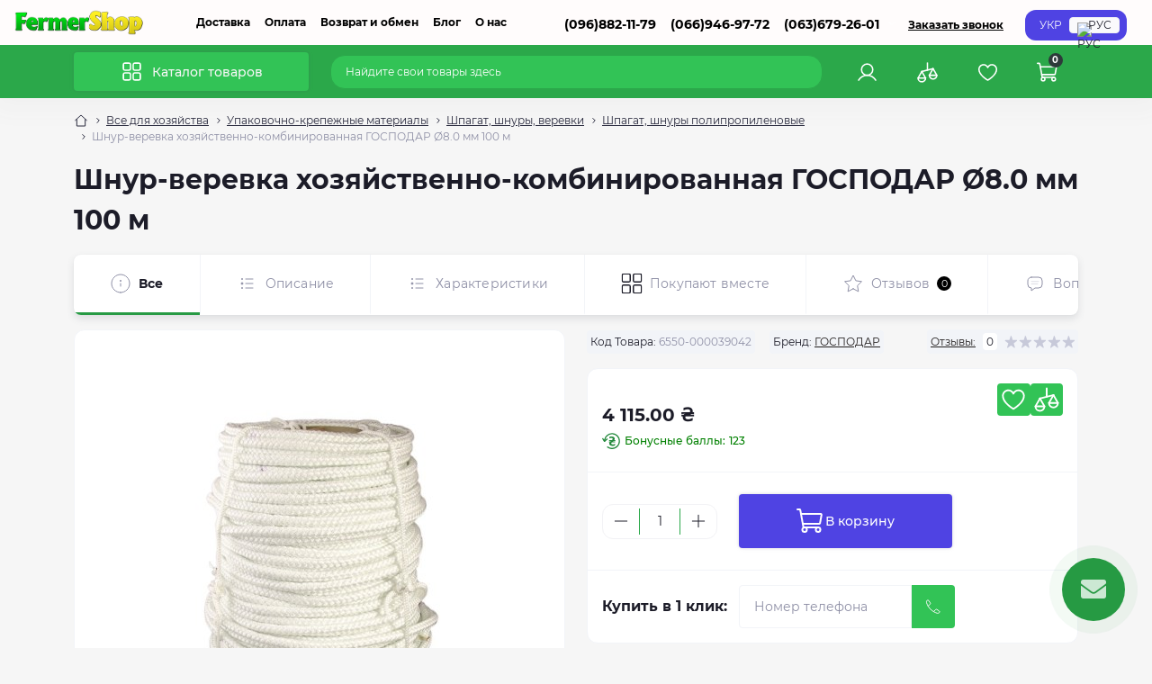

--- FILE ---
content_type: text/html; charset=utf-8
request_url: https://fermershop.com.ua/shnur-verevka-hozjajstvenno-kombinirovannaja-gospodar-%C3%B880-mm-100-m-r-6550-000039042
body_size: 50329
content:
<!DOCTYPE html>
<!--[if IE]><![endif]-->
<!--[if IE 8 ]><html dir="ltr" lang="ru" class="ie8"><![endif]-->
<!--[if IE 9 ]><html dir="ltr" lang="ru" class="ie9"><![endif]-->
<!--[if (gt IE 9)|!(IE)]><!-->
<html dir="ltr" lang="ru" class="body-product">
<!--<![endif]-->
<head>
<meta charset="UTF-8" />
<meta name="viewport" content="width=device-width, initial-scale=1.0">
<meta http-equiv="X-UA-Compatible" content="IE=edge">
<title>Купить Шнур-веревка хозяйственно-комбинированная ГОСПОДАР Ø8.0 мм 100 м</title>
<base href="https://fermershop.com.ua/" />
<meta name="theme-color" content="rgb(255, 252, 252)"/>






<link href="image/jetcache/css/73438784a4701776fa3de294b68d93e9.css?1768854050" rel="stylesheet" type="text/css" />
<link href="catalog/view/javascript/datatables/datatables.min.css
" rel="stylesheet" media="screen" />



<link href="https://cdnjs.cloudflare.com/ajax/libs/font-awesome/4.7.0/css/font-awesome.css" rel="stylesheet" media="screen" />














<link href="https://fermershop.com.ua/shnur-verevka-hozjajstvenno-kombinirovannaja-gospodar-%C3%B880-mm-100-m-r-6550-000039042" rel="canonical" />
<link href="https://fermershop.com.ua/image/catalog/fermershop.png" rel="icon" />
<script type="text/javascript">
    let octFonts = localStorage.getItem('octFonts');
    if (octFonts !== null) {
        var octHead  = document.getElementsByTagName('head')[0];
        var octLink  = document.createElement('link');
        octLink.rel  = 'stylesheet';
        octLink.type = 'text/css';
        octLink.href = location.protocol + '//' + location.host + '/catalog/view/theme/oct_showcase/stylesheet/oct-fonts.css';
        octLink.media = 'all';
        octHead.appendChild(octLink);
    }
</script>




						
						
<!-- Google tag (gtag.js) -->
<script type="text/javascript" async src="https://www.googletagmanager.com/gtag/js?id=G-0B4R5SMKJJ"></script>


<!-- Google Tag Manager -->
<script type="text/javascript">(function(w,d,s,l,i){w[l]=w[l]||[];w[l].push({'gtm.start':
new Date().getTime(),event:'gtm.js'});var f=d.getElementsByTagName(s)[0],
j=d.createElement(s),dl=l!='dataLayer'?'&l='+l:'';j.async=true;j.src=
'https://www.googletagmanager.com/gtm.js?id='+i+dl;f.parentNode.insertBefore(j,f);
})(window,document,'script','dataLayer','GTM-KD99V3XP');</script>
<!-- End Google Tag Manager --> 
						

<script type="application/json" id="ocdw_form_builder_json_request_data">{"product_id":"39042","path":"1178_1529_1546_1553","route":"product\/product"}</script>
<link rel="alternate" hreflang="uk" href="https://fermershop.com.ua/uk/shnur-motuzka-gospodarsko-kombinovana-gospodar-%C3%B880-mm-100-m-6550-000039042" />
<link rel="alternate" hreflang="x-default" href="https://fermershop.com.ua/uk/shnur-motuzka-gospodarsko-kombinovana-gospodar-%C3%B880-mm-100-m-6550-000039042" />
<link rel="alternate" hreflang="ru" href="https://fermershop.com.ua/shnur-verevka-hozjajstvenno-kombinirovannaja-gospodar-%C3%B880-mm-100-m-r-6550-000039042" />
<style>

  .area1 {
    background-color: red;
  }
  .area2 {
    background-color: blue;
  }
.kjseries { padding: 15px; }
.add-kjseries { background-color: rgb(251, 174, 22); border: none; }
table.dataTable thead>tr>th.name { width: 30% !important; }
.kjseries .dataTables_info { display: none; }
.kjseries .dataTables_paginate { display: none; }
</style><style>
.rev_slider ul li {
display: none;
}
.rev_slider ul li:nth-child(1) {
 display: block; 

}
</style>
<style>

.rev_slider {
height: 751px;
}

</style>
</head>


<body>


			

						
<!-- Google Tag Manager (noscript) -->
<noscript><iframe src="https://www.googletagmanager.com/ns.html?id=GTM-KD99V3XP"
height="0" width="0" style="display:none;visibility:hidden"></iframe></noscript>
<!-- End Google Tag Manager (noscript) -->

					
<div id="sidebar" class="sidebar d-xl-none fade">
    <button type="button" class="sc-btn sc-btn-with-icon no-btn br-4 ms-auto sc-btn-close" data-sidebar="close" aria-label="Close">
        <span class="sc-btn-icon sc-btn-icon-close"></span>
    </button>
    <div class="sidebar-header py-2 ps-4 pe-2 fw-700 dark-text d-flex align-items-center">
        <span class="sidebar-header-text">Меню</span>
    </div>
    <div id="sc_sidebar_content" class="sidebar-inner"></div>
</div>
<nav id="top">
	<div class="container-fluid container-xxl d-flex align-items-center justify-content-between h-100">
        <div class="top-left d-flex align-items-center">
                            <div id="logo" class="d-flex align-items-center justify-content-center order-1 order-xl-0">
                                            <a href="https://fermershop.com.ua/ru">
                            <img loading="lazy" src="https://fermershop.com.ua/image/catalog/logo_fs.png" title="fermershop.com.ua" alt="fermershop.com.ua" class="img-fluid" width="150" height="70" />
                        </a>
                                    </div>
                        <button id="mobile-menu-button" type="button" class="sc-btn sc-btn-with-icon no-btn br-4 sc-top-btn d-xl-none order-0 order-xl-1 ms-1 me-3" onclick="scSidebar('Меню', 'menu');" aria-label="Menu">
                <span class="sc-btn-icon sc-btn-icon-menu"></span>
            </button>
            <button id="mobile-search-button" type="button" class="sc-btn sc-btn-with-icon no-btn br-4 sc-top-btn d-md-none order-0 order-xl-1 me-3" onclick="scSidebar('Поиск', 'search');" aria-label="Search">
                <span class="sc-btn-icon sc-btn-icon-search"></span>
            </button>
                            <button id="mobile-locations-button" type="button" class="sc-btn sc-btn-with-icon no-btn br-4 sc-top-btn d-md-none order-2 me-3 ms-auto" onclick="scSidebar('Контакты и адрес', 'locations');" aria-label="Locations">
                    <span class="sc-btn-icon sc-btn-icon-location"></span>
                </button>
                <button type="button" class="sc-btn sc-btn-with-icon no-btn br-4 sc-top-btn d-md-none order-3 login-show" aria-label="Account">
                            <span class="sc-btn-icon sc-btn-icon-account"></span>
            </button>
                            <ul class="top-left-links list-unstyled fw-600 fsz-12 d-none d-xl-flex align-items-center">
                                        <li><a href="https://fermershop.com.ua/informaciya-o-dostavke-6">Доставка</a></li>
                                        <li><a href="https://fermershop.com.ua/oplata-ru">Оплата</a></li>
                                        <li><a href="https://fermershop.com.ua/povernennya-obmin">Возврат и обмен</a></li>
                                        <li><a href="https://fermershop.com.ua/blog-ru">Блог</a></li>
                                        <li><a href="https://fermershop.com.ua/o-nas">О нас</a></li>
                                    </ul>
                    </div>
        <div class="top-right d-none d-md-flex align-items-center pe-md-3">
                            <div class="sc-dropdown-box">
                    <div class="sc-dropdown-toggle fw-700 fsz-14">(096)882-11-79 &nbsp;&nbsp; (066)946-97-72 &nbsp;&nbsp; (063)679-26-01 </div>
                    <div class="sc-dropdown">
                        <div class="sc-dropdown-inner br-4 p-3">
                                                            <div class="sc-dropdown-inner-title d-flex align-items-center mb-2">
                                    <img loading="lazy" src="catalog/view/theme/oct_showcase/img/sprite.svg#include--dropdown-shedule-icon" alt="" width="24" height="24">
                                    <span class="fw-500 dark-text ms-2">Время работы:</span>
                                </div>
                                <ul class="list-unstyled fsz-14 light-text">
                                                                            <li>Прием и обработка заказов по телефону:
</li>
                                                                            <li>с понедельника по пятницу – 9.00 до 18.00
</li>
                                                                            <li>
</li>
                                                                            <li>cуббота, воскресенье – выходной день</li>
                                                                    </ul>
                                                                                        <div class="sc-header-location-phones">
                                    <div class="sc-dropdown-inner-title d-flex align-items-center mt-3 mb-2">
                                        <img loading="lazy" src="catalog/view/theme/oct_showcase/img/sprite.svg#include--dropdown-phones-icon" alt="" width="24" height="24">
                                        <span class="fw-500 dark-text ms-2">Позвоните нам:</span>
                                    </div>
                                    <ul class="list-unstyled">
                                                                                    <li class="mb-1"><a href="tel:0681958018
" class="blue-link">(068) 195-80-18
</a></li>
                                                                                    <li class="mb-1"><a href="tel:0968821179
" class="blue-link">(096) 882-11-79
</a></li>
                                                                                    <li class="mb-1"><a href="tel:0507411310
" class="blue-link">(050) 741-13-10
</a></li>
                                                                                    <li class="mb-1"><a href="tel:0669469772
" class="blue-link">(066) 946-97-72
</a></li>
                                                                                    <li class="mb-1"><a href="tel:0636792601
" class="blue-link">(063) 679-26-01
</a></li>
                                                                                    <li class="mb-1"><a href="tel:0636238970" class="blue-link">(063) 623-89-70</a></li>
                                                                            </ul>
                                </div>
                                                        <a href="https://fermershop.com.ua/contact-us" class="sc-btn sc-btn-primary small br-4 w-100 mt-3">Перейти в контакты</a>
                        </div>
                    </div>
                </div>
                                    <span class="fsz-12 fw-600 popup-call-trigger" onclick="octPopupCallPhone();">Заказать звонок</span>
                                        			    
<div id="oct_desktop_language">

	<div id="language">
		<div id="form-language" class="sc-switcher d-flex align-items-center p-2 br-12 ms-3 ms-xl-4">
												<button type="button" class="br-4 fsz-12 d-flex align-items-center justify-content-center language-select" title="УКР" onclick="lm_deleteCookie('languageauto'); window.location = 'https://fermershop.com.ua/uk/shnur-motuzka-gospodarsko-kombinovana-gospodar-%C3%B880-mm-100-m-6550-000039042'">
					
												УКР
					</button>
														<button type="button" class="br-4 fsz-12 d-flex align-items-center justify-content-center language-select active" title="РУС" onclick="lm_setCookie('languageauto', '1', {expires: 180}); window.location = 'https://fermershop.com.ua/shnur-verevka-hozjajstvenno-kombinirovannaja-gospodar-%C3%B880-mm-100-m-r-6550-000039042'">
						
																					<img loading="lazy" src="catalog/language/ru-ru/ru-ru.png" alt="РУС" title="РУС" class="me-1" width="8" height="6"/>
																			РУС
					</button>
				
		</div>
	</div>

</div>







                                </div>
	</div>
</nav>
<header class="header py-2">
    <div class="container-fluid container-xl position-relative">
        <div class="row">
            <div class="col-md-3 d-none d-xl-flex">
                <button id="menuToggleButton" type="button" class="sc-btn sc-btn-secondary br-4 py-2 px-3 w-100 fsz-14">
                    <img loading="lazy" src="https://fermershop.com.ua/image/catalog/fermer-ico-menu/Frame 1.svg" weight="25" height="25" style="padding-right: 10px;"/>
					<!--<span class="sc-btn-icon sc-btn-icon-catalog"></span>-->
                    <span class="sc-btn-text">Каталог товаров</span>
                </button>
            </div>
            <div class="col-12 col-xl-9">
                <div class="d-flex align-items-center header-search-box">
                    <div class="header-search flex-grow-1 d-none d-md-block">
	<form id="search" class="position-relative">
	    <input id="input_search" type="text" name="search" value="" placeholder="Найдите свои товары здесь" class="form-control br-8 py-2 px-3">
	    <button type="button" aria-label="Search" id="sc-search-button" class="sc-btn sc-btn-outline sc-btn-outline-secondary sc-btn-with-icon">
			<span class="sc-btn-icon sc-btn-icon-search"></span>
		</button>
		<div id="sc_livesearch_close" onclick="clearLiveSearch();" class="sc-livesearch-close d-flex align-items-center justify-content-center">
			<span></span>
		</div>
		<div id="sc_livesearch" class="sc-livesearch"></div>
	</form>
</div>


                    <div class="header-buttons d-flex justify-content-between justify-content-md-end align-items-center pe-md-3">
                        <button type="button" class="sc-btn sc-btn-with-icon no-btn d-flex flex-column justify-content-between fsz-12 align-items-center d-md-none header-buttons-catalog align-self-stretch" onclick="scSidebar('Меню', 'menu', 'menu');">
						<img loading="lazy" class="sc-btn-icon" src="https://fermershop.com.ua/image/catalog/fermer-ico-menu/Frame 1.svg" />
                            <!--<span class="sc-btn-icon sc-btn-icon-catalog"></span>-->
                            <!--<span class="text-lowercase">Каталог</span>-->
                        </button>
                                                                                                            <button type="button" class="sc-btn sc-btn-with-icon no-btn header-buttons-account d-none d-md-flex flex-column justify-content-between fsz-12 align-items-center align-self-stretch login-show">
								<img loading="lazy" class="sc-btn-icon" src="https://fermershop.com.ua/image/catalog/fermer-ico-menu/User.svg" />
                                    <!--<span class="sc-btn-icon sc-btn-icon-account"></span>-->
                                    <!--<span class="text-lowercase">Кабинет</span>-->
                                </button>
                                                                            <a href="https://fermershop.com.ua/compare-products" class="sc-btn sc-btn-with-icon no-btn header-buttons-compare d-flex flex-column justify-content-between fsz-12 align-items-center align-self-stretch">
                            <!--<span class="sc-btn-icon sc-btn-icon-compare"></span>-->
							<img loading="lazy" class="sc-btn-icon" src="https://fermershop.com.ua/image/catalog/fermer-ico-menu/imbalance.svg" />
                            <!--<span class="text-lowercase">Сравнить</span>-->
                        </a>
                        <a href="https://fermershop.com.ua/wishlist" class="sc-btn sc-btn-with-icon no-btn d-flex flex-column justify-content-between header-buttons-wishlist fsz-12 align-items-center align-self-stretch">
						<img loading="lazy" class="sc-btn-icon" src="https://fermershop.com.ua/image/catalog/fermer-ico-menu/Heart.svg" />
                            <!--<span class="sc-btn-icon sc-btn-icon-wishlist"></span>-->
                            <!--<span class="text-lowercase">Закладки</span>-->
                        </a>
                        <button title="Корзина" id="cart" class="sc-btn sc-btn-with-icon no-btn d-flex flex-column justify-content-between header-buttons-cart fsz-12 align-items-center align-self-stretch" type="button" onclick="octPopupCart();">
<img loading="lazy" class="sc-btn-icon" src="https://fermershop.com.ua/image/catalog/fermer-ico-menu/ShoppingCart.svg" />
    <!--<span class="sc-btn-icon sc-btn-icon-cart"></span>-->
    <!--<span class="text-lowercase">Корзина</span>-->
    <span class="header-buttons-cart-quantity px-1">0</span>
</button>

                    </div>
                                            <div id="sc_sidebar_locations_inner" class="d-none">
                            <div id="sc_sidebar_locations" class="d-none sidebar-locations p-3">
                                <div class="sc-location content-block active fsz-12">
                                    <div class="d-flex align-items-center">
                                        <div class="sc-location-address fw-700 dark-text pe-4 fsz-14">Киев, ул. Светлицкого 35, оф. 43/1-1 (Самовывоз недоступен)</div>
                                                                            </div>
                                                                    </div>
                                                                
                            </div>
                        </div>
                                    </div>
            </div>
        </div>
                    <div class="sc-megamenu">
            <nav>
                <ul class="sc-megamenu-list list-unstyled py-2">
                                        <li class="sc-megamenu-list-item d-flex align-items-center justify-content-between">
                        <a href="vse-dlya-poliva"  class="d-flex align-items-center flex-grow-1">
                                                            <img loading="lazy" src="https://fermershop.com.ua/image/catalog/fermer-ico-menu/vse-dlja-polivu.svg" alt="Все для полива" width="32" height="32">
                                                        <span class="fsz-14 ps-3">Все для полива</span>
                        </a>
                                                    <span class="sc-btn sc-btn-with-icon br-4 no-btn d-flex align-items-center justify-content-center">
                                <span class="sc-btn-icon sc-btn-icon-chevron"></span>
                            </span>
                                                                                                <div class="sc-megamenu-child">
                                                        <div class="sc-megamenu-child-wrapper">
                                <div class="sc-megamenu-child-title fw-700 fsz-20 dark-text mb-4">Все для полива</div>
                                <div class="d-flex">
                                                                        <div class="sc-megamenu-children flex-grow-1">
                                                                                                                        <div class="sc-megamenu-children-item">
                                            <a href="https://fermershop.com.ua/kapelny-poliv" title="Капельный, спрей полив" class="sc-megamenu-children-title fw-700 d-flex flex-column">
      <div class="d-flex">
      <img loading="lazy" class="my-2" src="https://fermershop.com.ua/image/cache/catalog/categorii/kapelny-poliv-40x40.png" alt="Все для полива" width="40" height="40" />
      <span class="my-3">Капельный, спрей полив</span>
    </div>
  </a>
                                                                                            <ul class="list-unstyled fsz-my">
                                                                                                        <li>
                                                        <a href="https://fermershop.com.ua/kapelnaya-lenta" title="Капельная лента">Капельная лента</a>
                                                    </li>
                                                                                                        <li>
                                                        <a href="https://fermershop.com.ua/furnitura-dlya-kapelnoy-lenty" title="Фурнитура для капельной ленты">Фурнитура для капельной ленты</a>
                                                    </li>
                                                                                                        <li>
                                                        <a href="https://fermershop.com.ua/kapelnaya-trubka" title="Капельная трубка">Капельная трубка</a>
                                                    </li>
                                                                                                        <li>
                                                        <a href="https://fermershop.com.ua/furnitura-dlya-kapelnoy-trubki" title="Фурнитура для капельной трубки">Фурнитура для капельной трубки</a>
                                                    </li>
                                                                                                        <li>
                                                        <a href="https://fermershop.com.ua/sprey-poliv-tuman" title="Спрей полив ">Спрей полив </a>
                                                    </li>
                                                                                                        <li>
                                                        <a href="https://fermershop.com.ua/kapelnicy-i-dyrokoly" title="Капельницы">Капельницы</a>
                                                    </li>
                                                                                                        <li>
                                                        <a href="https://fermershop.com.ua/kapelnicy-0" title="Микрополив, туманообразователи, микроджет полив">Микрополив, туманообразователи, микроджет полив</a>
                                                    </li>
                                                                                                        <li>
                                                        <a href="https://fermershop.com.ua/shlangi-kapillyarnye-sochashchiesya" title="Шланги капиллярные (сочащиеся)">Шланги капиллярные (сочащиеся)</a>
                                                    </li>
                                                                                                    </ul>
																									<a href="https://fermershop.com.ua/kapelny-poliv" title="Капельный, спрей полив" class="all_see">Смотреть все</a>
												                                                                                    </div>
                                                                                <div class="sc-megamenu-children-item">
                                            <a href="https://fermershop.com.ua/nabory-dlja-poliva-r-1128" title="Наборы для полива" class="sc-megamenu-children-title fw-700 d-flex flex-column">
      <div class="d-flex">
      <img loading="lazy" class="my-2" src="https://fermershop.com.ua/image/cache/catalog/categorii/nabori-dlja-polivu-40x40.png" alt="Все для полива" width="40" height="40" />
      <span class="my-3">Наборы для полива</span>
    </div>
  </a>
                                                                                            <ul class="list-unstyled fsz-my">
                                                                                                        <li>
                                                        <a href="https://fermershop.com.ua/nabor-kapelnogo-poliva" title="Наборы для капельного полива">Наборы для капельного полива</a>
                                                    </li>
                                                                                                        <li>
                                                        <a href="https://fermershop.com.ua/nabory-dlja-sprej-poliva-r-1134" title="Наборы для спрей полива">Наборы для спрей полива</a>
                                                    </li>
                                                                                                        <li>
                                                        <a href="https://fermershop.com.ua/nabory-dlja-poliva-teplits-r-1132" title="Наборы для полива теплиц">Наборы для полива теплиц</a>
                                                    </li>
                                                                                                        <li>
                                                        <a href="https://fermershop.com.ua/uvlazhnenie-dlya-dvora-i-letnih-terass" title="Наборы для увлажнения летних террас">Наборы для увлажнения летних террас</a>
                                                    </li>
                                                                                                        <li>
                                                        <a href="https://fermershop.com.ua/nabory-dlja-mikropoliva-gardena-r-1130" title="Наборы для микрополива - Gardena">Наборы для микрополива - Gardena</a>
                                                    </li>
                                                                                                        <li>
                                                        <a href="https://fermershop.com.ua/nabory-dlja-avtomaticheskogo-poliva-vazonov-r-1519" title="Наборы для автоматического полива вазонов">Наборы для автоматического полива вазонов</a>
                                                    </li>
                                                                                                    </ul>
												                                                                                    </div>
                                                                                <div class="sc-megamenu-children-item">
                                            <a href="https://fermershop.com.ua/shlangi" title="Шланги, оросители, фурнитура" class="sc-megamenu-children-title fw-700 d-flex flex-column">
      <div class="d-flex">
      <img loading="lazy" class="my-2" src="https://fermershop.com.ua/image/cache/catalog/categorii/shlangi-zroshuvachi-furnitura_-40x40.png" alt="Все для полива" width="40" height="40" />
      <span class="my-3">Шланги, оросители, фурнитура</span>
    </div>
  </a>
                                                                                            <ul class="list-unstyled fsz-my">
                                                                                                        <li>
                                                        <a href="https://fermershop.com.ua/shlangi-pozharnye-ploskie-napornye-r-1468" title="Шланги пожарные, плоские, напорные">Шланги пожарные, плоские, напорные</a>
                                                    </li>
                                                                                                        <li>
                                                        <a href="https://fermershop.com.ua/shlangi-polivochnye" title="Шланги поливочные, пищевые, высокого давления">Шланги поливочные, пищевые, высокого давления</a>
                                                    </li>
                                                                                                        <li>
                                                        <a href="https://fermershop.com.ua/furnitura-k-shlangam" title="Фурнитура к шлангам">Фурнитура к шлангам</a>
                                                    </li>
                                                                                                        <li>
                                                        <a href="https://fermershop.com.ua/pistolety-polivochnye-brandspoyty" title="Пистолеты поливочные, брандспойты">Пистолеты поливочные, брандспойты</a>
                                                    </li>
                                                                                                        <li>
                                                        <a href="https://fermershop.com.ua/orositeli-fregaty-sprinklera" title="Оросители, фрегаты, спринклера">Оросители, фрегаты, спринклера</a>
                                                    </li>
                                                                                                        <li>
                                                        <a href="https://fermershop.com.ua/dozhdevateli" title="Дождеватели">Дождеватели</a>
                                                    </li>
                                                                                                        <li>
                                                        <a href="https://fermershop.com.ua/katushki-dlya-shlangov" title="Катушки для шлангов">Катушки для шлангов</a>
                                                    </li>
                                                                                                        <li>
                                                        <a href="https://fermershop.com.ua/nabory-dlya-poliva" title="Поливочные наборы">Поливочные наборы</a>
                                                    </li>
                                                                                                    </ul>
																									<a href="https://fermershop.com.ua/shlangi" title="Шланги, оросители, фурнитура" class="all_see">Смотреть все</a>
												                                                                                    </div>
                                                                                <div class="sc-megamenu-children-item">
                                            <a href="https://fermershop.com.ua/magistralnye-truby-i-furnitura-lft-pe" title="Магистральные LFT и ПЭ трубы и фурнитура" class="sc-megamenu-children-title fw-700 d-flex flex-column">
      <div class="d-flex">
      <img loading="lazy" class="my-2" src="https://fermershop.com.ua/image/cache/catalog/product_category/poliv-magistralnye-truby-i-furnitura-lft-pe-40x40.png" alt="Все для полива" width="40" height="40" />
      <span class="my-3">Магистральные LFT и ПЭ трубы и фурнитура</span>
    </div>
  </a>
                                                                                            <ul class="list-unstyled fsz-my">
                                                                                                        <li>
                                                        <a href="https://fermershop.com.ua/pe-truby" title="ПЭ трубы">ПЭ трубы</a>
                                                    </li>
                                                                                                        <li>
                                                        <a href="https://fermershop.com.ua/furnitura-k-pe-trubam" title="Фурнитура к ПЭ трубам">Фурнитура к ПЭ трубам</a>
                                                    </li>
                                                                                                        <li>
                                                        <a href="https://fermershop.com.ua/krany-sharovye-plastikovye-dlya-pe-trub" title="Краны шаровые пластиковые - для ПЭ труб">Краны шаровые пластиковые - для ПЭ труб</a>
                                                    </li>
                                                                                                        <li>
                                                        <a href="https://fermershop.com.ua/gibkie-shlangi-layflat" title="Гибкие шланги LayFlat (LFT)">Гибкие шланги LayFlat (LFT)</a>
                                                    </li>
                                                                                                        <li>
                                                        <a href="https://fermershop.com.ua/furnitura-dlya-layflat-lft" title="Фурнитура для LayFlat (LFT)">Фурнитура для LayFlat (LFT)</a>
                                                    </li>
                                                                                                    </ul>
												                                                                                    </div>
                                                                                <div class="sc-megamenu-children-item">
                                            <a href="https://fermershop.com.ua/uvlazhnenie-dlya-dvora-i-letnih-terass" title="Наборы для увлажнения летних террас" class="sc-megamenu-children-title fw-700 d-flex flex-column">
      <div class="d-flex">
      <img loading="lazy" class="my-2" src="https://fermershop.com.ua/image/cache/catalog/categorii/uvlazhnenie-dlya-dvora-i-letnih-terass-40x40.png" alt="Все для полива" width="40" height="40" />
      <span class="my-3">Наборы для увлажнения летних террас</span>
    </div>
  </a>
                                                                                    </div>
                                                                                <div class="sc-megamenu-children-item">
                                            <a href="https://fermershop.com.ua/krany-mufty-vrezki-troyniki" title="Краны, муфты, врезки, тройники" class="sc-megamenu-children-title fw-700 d-flex flex-column">
      <div class="d-flex">
      <img loading="lazy" class="my-2" src="https://fermershop.com.ua/image/cache/catalog/categorii/krany-mufty-vrezki-troyniki-40x40.png" alt="Все для полива" width="40" height="40" />
      <span class="my-3">Краны, муфты, врезки, тройники</span>
    </div>
  </a>
                                                                                            <ul class="list-unstyled fsz-my">
                                                                                                        <li>
                                                        <a href="https://fermershop.com.ua/krany-latunnye" title="Краны латунные">Краны латунные</a>
                                                    </li>
                                                                                                        <li>
                                                        <a href="https://fermershop.com.ua/krany-sharovye-plastikovye-rezbovye" title="Краны шаровые пластиковые - резьбовые">Краны шаровые пластиковые - резьбовые</a>
                                                    </li>
                                                                                                        <li>
                                                        <a href="https://fermershop.com.ua/zadvizhki-r-1139" title="Задвижки">Задвижки</a>
                                                    </li>
                                                                                                        <li>
                                                        <a href="https://fermershop.com.ua/bystrorazyomnoe-soedinenie-camlock" title="Быстроразъёмное соединение CamLock">Быстроразъёмное соединение CamLock</a>
                                                    </li>
                                                                                                        <li>
                                                        <a href="https://fermershop.com.ua/zatvory-diskovye-batterflyay" title="Затворы дисковые Баттерфляй">Затворы дисковые Баттерфляй</a>
                                                    </li>
                                                                                                        <li>
                                                        <a href="https://fermershop.com.ua/fitingi-mufty-troyniki-latunnye" title="Фитинги, муфты, тройники латунные">Фитинги, муфты, тройники латунные</a>
                                                    </li>
                                                                                                        <li>
                                                        <a href="https://fermershop.com.ua/fitingi-mufty-troyniki-plastikovye" title="Фитинги, муфты, тройники пластиковые">Фитинги, муфты, тройники пластиковые</a>
                                                    </li>
                                                                                                        <li>
                                                        <a href="https://fermershop.com.ua/vrezki-v-yomkost" title="Врезки в ёмкость">Врезки в ёмкость</a>
                                                    </li>
                                                                                                    </ul>
																									<a href="https://fermershop.com.ua/krany-mufty-vrezki-troyniki" title="Краны, муфты, врезки, тройники" class="all_see">Смотреть все</a>
												                                                                                    </div>
                                                                                <div class="sc-megamenu-children-item">
                                            <a href="https://fermershop.com.ua/filtra-krany-reduktora-davleniya" title="Фильтры, инжекторы, редукторы, манометры" class="sc-megamenu-children-title fw-700 d-flex flex-column">
      <div class="d-flex">
      <img loading="lazy" class="my-2" src="https://fermershop.com.ua/image/cache/catalog/categorii/filtra-krany-reduktora-davleniya-40x40.png" alt="Все для полива" width="40" height="40" />
      <span class="my-3">Фильтры, инжекторы, редукторы, манометры</span>
    </div>
  </a>
                                                                                            <ul class="list-unstyled fsz-my">
                                                                                                        <li>
                                                        <a href="https://fermershop.com.ua/filtry" title="Фильтры">Фильтры</a>
                                                    </li>
                                                                                                        <li>
                                                        <a href="https://fermershop.com.ua/inzhektory-dlya-vneseniya-udobreniy" title="Инжекторы для внесения удобрений">Инжекторы для внесения удобрений</a>
                                                    </li>
                                                                                                        <li>
                                                        <a href="https://fermershop.com.ua/manometry-i-komplektuyushchie" title="Манометры и комплектующие">Манометры и комплектующие</a>
                                                    </li>
                                                                                                        <li>
                                                        <a href="https://fermershop.com.ua/regulyatory-davleniya" title="Регуляторы давления">Регуляторы давления</a>
                                                    </li>
                                                                                                        <li>
                                                        <a href="https://fermershop.com.ua/vozdushnye-klapany" title="Воздушные клапаны">Воздушные клапаны</a>
                                                    </li>
                                                                                                        <li>
                                                        <a href="https://fermershop.com.ua/schetchiki-vody" title="Счетчики воды">Счетчики воды</a>
                                                    </li>
                                                                                                        <li>
                                                        <a href="https://fermershop.com.ua/filtry-avtomaticheskie-i-poluavtomaticheskie" title="Фильтры автоматические и полуавтоматические">Фильтры автоматические и полуавтоматические</a>
                                                    </li>
                                                                                                        <li>
                                                        <a href="https://fermershop.com.ua/filtry-graviynye" title="Фильтры гравийные">Фильтры гравийные</a>
                                                    </li>
                                                                                                    </ul>
																									<a href="https://fermershop.com.ua/filtra-krany-reduktora-davleniya" title="Фильтры, инжекторы, редукторы, манометры" class="all_see">Смотреть все</a>
												                                                                                    </div>
                                                                                <div class="sc-megamenu-children-item">
                                            <a href="https://fermershop.com.ua/autopoliv" title="Системы автоматического полива" class="sc-megamenu-children-title fw-700 d-flex flex-column">
      <div class="d-flex">
      <img loading="lazy" class="my-2" src="https://fermershop.com.ua/image/cache/catalog/categorii/autopoliv-40x40.png" alt="Все для полива" width="40" height="40" />
      <span class="my-3">Системы автоматического полива</span>
    </div>
  </a>
                                                                                            <ul class="list-unstyled fsz-my">
                                                                                                        <li>
                                                        <a href="https://fermershop.com.ua/kontrollery" title="Контроллеры">Контроллеры</a>
                                                    </li>
                                                                                                        <li>
                                                        <a href="https://fermershop.com.ua/elektromagnitnye-klapany" title="Электромагнитные клапаны">Электромагнитные клапаны</a>
                                                    </li>
                                                                                                        <li>
                                                        <a href="https://fermershop.com.ua/datchiki-dozhdya-i-solnechnoy-sinhronizacii" title="Датчики дождя и солнечной синхронизации">Датчики дождя и солнечной синхронизации</a>
                                                    </li>
                                                                                                        <li>
                                                        <a href="https://fermershop.com.ua/oroshajuschie-ustrojstva-r-1159" title="Орошающие устройства">Орошающие устройства</a>
                                                    </li>
                                                                                                        <li>
                                                        <a href="https://fermershop.com.ua/montazhnye-izdeliya-i-aksessuary" title="Монтажные изделия и аксессуары">Монтажные изделия и аксессуары</a>
                                                    </li>
                                                                                                        <li>
                                                        <a href="https://fermershop.com.ua/podzemnaya-sistema-kornevogo-poliva" title="Подземная система корневого полива">Подземная система корневого полива</a>
                                                    </li>
                                                                                                        <li>
                                                        <a href="https://fermershop.com.ua/aksessuary-k-avtomaticheskomu-polivu" title="Аксессуары к автоматическому поливу">Аксессуары к автоматическому поливу</a>
                                                    </li>
                                                                                                    </ul>
																									<a href="https://fermershop.com.ua/autopoliv" title="Системы автоматического полива" class="all_see">Смотреть все</a>
												                                                                                    </div>
                                                                                <div class="sc-megamenu-children-item">
                                            <a href="https://fermershop.com.ua/emkosti-dlya-vody" title="Емкости для воды" class="sc-megamenu-children-title fw-700 d-flex flex-column">
      <div class="d-flex">
      <img loading="lazy" class="my-2" src="https://fermershop.com.ua/image/cache/catalog/product_category/poliv_emkosti_gorizontalnue-40x40.png" alt="Все для полива" width="40" height="40" />
      <span class="my-3">Емкости для воды</span>
    </div>
  </a>
                                                                                            <ul class="list-unstyled fsz-my">
                                                                                                        <li>
                                                        <a href="https://fermershop.com.ua/emkosti-gorizontalnye" title="Емкости горизонтальные">Емкости горизонтальные</a>
                                                    </li>
                                                                                                        <li>
                                                        <a href="https://fermershop.com.ua/emkosti-vertikalnye" title="Емкости вертикальные">Емкости вертикальные</a>
                                                    </li>
                                                                                                        <li>
                                                        <a href="https://fermershop.com.ua/emkosti-kvadratnye-pryamougolnye-ovalnye" title="Емкости квадратные, прямоугольные, овальные">Емкости квадратные, прямоугольные, овальные</a>
                                                    </li>
                                                                                                        <li>
                                                        <a href="https://fermershop.com.ua/emkosti-dlya-kanalizacii-septiki-i-komplektuyushchie-k-septikam" title="Емкости  для канализации, септики и комплектующие к септикам">Емкости  для канализации, септики и комплектующие к септикам</a>
                                                    </li>
                                                                                                        <li>
                                                        <a href="https://fermershop.com.ua/emkosti-dlya-perevozki" title="Емкости для перевозки">Емкости для перевозки</a>
                                                    </li>
                                                                                                        <li>
                                                        <a href="https://fermershop.com.ua/baki-dlya-dusha" title="Баки для душа">Баки для душа</a>
                                                    </li>
                                                                                                        <li>
                                                        <a href="https://fermershop.com.ua/rukomoyniki-plastikovye" title="Рукомойники пластиковые">Рукомойники пластиковые</a>
                                                    </li>
                                                                                                        <li>
                                                        <a href="https://fermershop.com.ua/bidony-plastikovye" title="Бидоны пластиковые">Бидоны пластиковые</a>
                                                    </li>
                                                                                                    </ul>
																									<a href="https://fermershop.com.ua/emkosti-dlya-vody" title="Емкости для воды" class="all_see">Смотреть все</a>
												                                                                                    </div>
                                                                                                                    </div>
                                </div>
                            </div>
                                                    </div>
                                            </li>
                                        <li class="sc-megamenu-list-item d-flex align-items-center justify-content-between">
                        <a href="nasosy-motopompy-komplektuyushchie"  class="d-flex align-items-center flex-grow-1">
                                                            <img loading="lazy" src="https://fermershop.com.ua/image/catalog/nasosna-tehnika (1).svg" alt="Насосная техника" width="32" height="32">
                                                        <span class="fsz-14 ps-3">Насосная техника</span>
                        </a>
                                                    <span class="sc-btn sc-btn-with-icon br-4 no-btn d-flex align-items-center justify-content-center">
                                <span class="sc-btn-icon sc-btn-icon-chevron"></span>
                            </span>
                                                                                                <div class="sc-megamenu-child">
                                                        <div class="sc-megamenu-child-wrapper">
                                <div class="sc-megamenu-child-title fw-700 fsz-20 dark-text mb-4">Насосная техника</div>
                                <div class="d-flex">
                                                                        <div class="sc-megamenu-children flex-grow-1">
                                                                                                                        <div class="sc-megamenu-children-item">
                                            <a href="https://fermershop.com.ua/nasosy" title="Насосы" class="sc-megamenu-children-title fw-700 d-flex flex-column">
      <div class="d-flex">
      <img loading="lazy" class="my-2" src="https://fermershop.com.ua/image/cache/catalog/new-img-cat/насоси-2-40x40.png" alt="Насосная техника" width="40" height="40" />
      <span class="my-3">Насосы</span>
    </div>
  </a>
                                                                                            <ul class="list-unstyled fsz-my">
                                                                                                        <li>
                                                        <a href="https://fermershop.com.ua/nasosy-pogruzhnye-dlya-skvazhin" title="Насосы погружные для скважин">Насосы погружные для скважин</a>
                                                    </li>
                                                                                                        <li>
                                                        <a href="https://fermershop.com.ua/nasosnye-stancii" title="Насосные станции">Насосные станции</a>
                                                    </li>
                                                                                                        <li>
                                                        <a href="https://fermershop.com.ua/nasosy-poverhnostnye" title="Насосы поверхностные">Насосы поверхностные</a>
                                                    </li>
                                                                                                        <li>
                                                        <a href="https://fermershop.com.ua/nasosy-bez-elektrodvigateley" title="Насосы без электродвигателей">Насосы без электродвигателей</a>
                                                    </li>
                                                                                                        <li>
                                                        <a href="https://fermershop.com.ua/nasosy-pogruzhnye-dlya-kolodcev" title="Насосы погружные для колодцев">Насосы погружные для колодцев</a>
                                                    </li>
                                                                                                        <li>
                                                        <a href="https://fermershop.com.ua/nasosy-drenazhnye" title="Насосы дренажные">Насосы дренажные</a>
                                                    </li>
                                                                                                        <li>
                                                        <a href="https://fermershop.com.ua/nasosy-dlya-povysheniya-davleniya" title="Насосы для повышения давления">Насосы для повышения давления</a>
                                                    </li>
                                                                                                    </ul>
																									<a href="https://fermershop.com.ua/nasosy" title="Насосы" class="all_see">Смотреть все</a>
												                                                                                    </div>
                                                                                <div class="sc-megamenu-children-item">
                                            <a href="https://fermershop.com.ua/avtomatika-k-nasosam" title="Автоматика к насосам" class="sc-megamenu-children-title fw-700 d-flex flex-column">
      <div class="d-flex">
      <img loading="lazy" class="my-2" src="https://fermershop.com.ua/image/cache/catalog/product_category/nasosy-avtomaticheskie-regulyatory-davleniya-40x40.png" alt="Насосная техника" width="40" height="40" />
      <span class="my-3">Автоматика к насосам</span>
    </div>
  </a>
                                                                                            <ul class="list-unstyled fsz-my">
                                                                                                        <li>
                                                        <a href="https://fermershop.com.ua/avtomaticheskie-regulyatory-davleniya" title="Автоматические регуляторы давления">Автоматические регуляторы давления</a>
                                                    </li>
                                                                                                        <li>
                                                        <a href="https://fermershop.com.ua/datchiki-davlenija-r-1517" title="Датчики давления">Датчики давления</a>
                                                    </li>
                                                                                                        <li>
                                                        <a href="https://fermershop.com.ua/invertory" title="Инверторы">Инверторы</a>
                                                    </li>
                                                                                                        <li>
                                                        <a href="https://fermershop.com.ua/pulty-upravleniya" title="Пульты управления">Пульты управления</a>
                                                    </li>
                                                                                                        <li>
                                                        <a href="https://fermershop.com.ua/puskovye-bloki-r-1157" title="Пусковые блоки">Пусковые блоки</a>
                                                    </li>
                                                                                                        <li>
                                                        <a href="https://fermershop.com.ua/chastotnye-preobrazovateli-r-611" title="Частотные преобразователи">Частотные преобразователи</a>
                                                    </li>
                                                                                                    </ul>
												                                                                                    </div>
                                                                                <div class="sc-megamenu-children-item">
                                            <a href="https://fermershop.com.ua/aksessuary-k-nasosam" title="Аксессуары к насосам" class="sc-megamenu-children-title fw-700 d-flex flex-column">
      <div class="d-flex">
      <img loading="lazy" class="my-2" src="https://fermershop.com.ua/image/cache/catalog/new-img-cat/Аксесуари%20до%20насосів-40x40.png" alt="Насосная техника" width="40" height="40" />
      <span class="my-3">Аксессуары к насосам</span>
    </div>
  </a>
                                                                                            <ul class="list-unstyled fsz-my">
                                                                                                        <li>
                                                        <a href="https://fermershop.com.ua/manometry-r-613" title="Манометры">Манометры</a>
                                                    </li>
                                                                                                        <li>
                                                        <a href="https://fermershop.com.ua/soedinitelnye-mufty" title="Соединительные муфты">Соединительные муфты</a>
                                                    </li>
                                                                                                        <li>
                                                        <a href="https://fermershop.com.ua/shlangi-antivibratsionnye-r-615" title="Шланги антивибрационные">Шланги антивибрационные</a>
                                                    </li>
                                                                                                        <li>
                                                        <a href="https://fermershop.com.ua/kabeli-vilki-termousadki" title="Кабели, вилки, термоусадки">Кабели, вилки, термоусадки</a>
                                                    </li>
                                                                                                    </ul>
												                                                                                    </div>
                                                                                <div class="sc-megamenu-children-item">
                                            <a href="https://fermershop.com.ua/gidroakkumuljatory-i-komplektujuschie-r-604" title="Гидроаккумуляторы и комплектующие" class="sc-megamenu-children-title fw-700 d-flex flex-column">
      <div class="d-flex">
      <img loading="lazy" class="my-2" src="https://fermershop.com.ua/image/cache/catalog/new-img-cat/Гідроакумулятори%20і%20комлектуючі-40x40.png" alt="Насосная техника" width="40" height="40" />
      <span class="my-3">Гидроаккумуляторы и комплектующие</span>
    </div>
  </a>
                                                                                            <ul class="list-unstyled fsz-my">
                                                                                                        <li>
                                                        <a href="https://fermershop.com.ua/gidroakkumulyatory" title="Гидроаккумуляторы">Гидроаккумуляторы</a>
                                                    </li>
                                                                                                        <li>
                                                        <a href="https://fermershop.com.ua/membrany-flantsy-r-617" title="Мембраны, фланцы">Мембраны, фланцы</a>
                                                    </li>
                                                                                                    </ul>
												                                                                                    </div>
                                                                                <div class="sc-megamenu-children-item">
                                            <a href="https://fermershop.com.ua/klapany-poplavki-zabornye-filtry" title="Клапаны, поплавки, заборные фильтры" class="sc-megamenu-children-title fw-700 d-flex flex-column">
      <div class="d-flex">
      <img loading="lazy" class="my-2" src="https://fermershop.com.ua/image/cache/catalog/new-img-cat/Клапани-поплавки-забірні-фільтри-40x40.png" alt="Насосная техника" width="40" height="40" />
      <span class="my-3">Клапаны, поплавки, заборные фильтры</span>
    </div>
  </a>
                                                                                            <ul class="list-unstyled fsz-my">
                                                                                                        <li>
                                                        <a href="https://fermershop.com.ua/obratnye-klapany-i-zabornye-filtry" title="Клапана обратного хода">Клапана обратного хода</a>
                                                    </li>
                                                                                                        <li>
                                                        <a href="https://fermershop.com.ua/klapany-redukcionnye-i-zashchitnye" title="Клапаны редукционные и защитные">Клапаны редукционные и защитные</a>
                                                    </li>
                                                                                                        <li>
                                                        <a href="https://fermershop.com.ua/zabornye-filtra-r-1114" title="Заборные фильтра">Заборные фильтра</a>
                                                    </li>
                                                                                                        <li>
                                                        <a href="https://fermershop.com.ua/poplavki-i-poplavkovye-vyklyuchateli" title="Поплавки и поплавковые выключатели">Поплавки и поплавковые выключатели</a>
                                                    </li>
                                                                                                    </ul>
												                                                                                    </div>
                                                                                <div class="sc-megamenu-children-item">
                                            <a href="https://fermershop.com.ua/motopompy" title="Мотопомпы" class="sc-megamenu-children-title fw-700 d-flex flex-column">
      <div class="d-flex">
      <img loading="lazy" class="my-2" src="https://fermershop.com.ua/image/cache/catalog/841/841-000006663-40x40.jpg" alt="Насосная техника" width="40" height="40" />
      <span class="my-3">Мотопомпы</span>
    </div>
  </a>
                                                                                    </div>
                                                                                <div class="sc-megamenu-children-item">
                                            <a href="https://fermershop.com.ua/dlja-skvazhin-r-607" title="Комплектующие для скважин" class="sc-megamenu-children-title fw-700 d-flex flex-column">
      <div class="d-flex">
      <img loading="lazy" class="my-2" src="https://fermershop.com.ua/image/cache/catalog/categorii/dlja-sverdlovin-40x40.png" alt="Насосная техника" width="40" height="40" />
      <span class="my-3">Комплектующие для скважин</span>
    </div>
  </a>
                                                                                    </div>
                                                                                <div class="sc-megamenu-children-item">
                                            <a href="https://fermershop.com.ua/nasosy-dlja-vom-val-otbora-moschnosti-r-634" title="Насосы для ВОМ (вал отбора мощности)" class="sc-megamenu-children-title fw-700 d-flex flex-column">
      <div class="d-flex">
      <img loading="lazy" class="my-2" src="https://fermershop.com.ua/image/cache/catalog/categorii/nasosi-dlja-vvp-val-vidboru-potuzhnosti-40x40.png" alt="Насосная техника" width="40" height="40" />
      <span class="my-3">Насосы для ВОМ (вал отбора мощности)</span>
    </div>
  </a>
                                                                                    </div>
                                                                                                                    </div>
                                </div>
                            </div>
                                                    </div>
                                            </li>
                                        <li class="sc-megamenu-list-item d-flex align-items-center justify-content-between">
                        <a href="rulonnye-ukryvnye-materialy"  class="d-flex align-items-center flex-grow-1">
                                                            <img loading="lazy" src="https://fermershop.com.ua/image/catalog/fermer-ico-menu/rulonnye-materialy.svg" alt="Рулонные, укрывные материалы" width="32" height="32">
                                                        <span class="fsz-14 ps-3">Рулонные, укрывные материалы</span>
                        </a>
                                                    <span class="sc-btn sc-btn-with-icon br-4 no-btn d-flex align-items-center justify-content-center">
                                <span class="sc-btn-icon sc-btn-icon-chevron"></span>
                            </span>
                                                                                                <div class="sc-megamenu-child">
                                                        <div class="sc-megamenu-child-wrapper">
                                <div class="sc-megamenu-child-title fw-700 fsz-20 dark-text mb-4">Рулонные, укрывные материалы</div>
                                <div class="d-flex">
                                                                        <div class="sc-megamenu-children flex-grow-1">
                                                                                                                        <div class="sc-megamenu-children-item">
                                            <a href="https://fermershop.com.ua/agrovolokno" title="Агроволокно" class="sc-megamenu-children-title fw-700 d-flex flex-column">
      <div class="d-flex">
      <img loading="lazy" class="my-2" src="https://fermershop.com.ua/image/cache/catalog/categorii/agrovolokno_-40x40.png" alt="Рулонные, укрывные материалы" width="40" height="40" />
      <span class="my-3">Агроволокно</span>
    </div>
  </a>
                                                                                            <ul class="list-unstyled fsz-my">
                                                                                                        <li>
                                                        <a href="https://fermershop.com.ua/agrovolokno-beloe" title="Агроволокно белое">Агроволокно белое</a>
                                                    </li>
                                                                                                        <li>
                                                        <a href="https://fermershop.com.ua/agrovolokno-chyornoe" title="Агроволокно чёрное">Агроволокно чёрное</a>
                                                    </li>
                                                                                                        <li>
                                                        <a href="https://fermershop.com.ua/agrovolokno-chyorno-beloe" title="Агроволокно чёрно-белое">Агроволокно чёрно-белое</a>
                                                    </li>
                                                                                                        <li>
                                                        <a href="https://fermershop.com.ua/krepyozh-agrovolokna" title="Крепёж агроволокна и агроткани">Крепёж агроволокна и агроткани</a>
                                                    </li>
                                                                                                    </ul>
												                                                                                    </div>
                                                                                <div class="sc-megamenu-children-item">
                                            <a href="https://fermershop.com.ua/agrotkan" title="Агроткань" class="sc-megamenu-children-title fw-700 d-flex flex-column">
      <div class="d-flex">
      <img loading="lazy" class="my-2" src="https://fermershop.com.ua/image/cache/catalog/categorii/agrotkanina-40x40.png" alt="Рулонные, укрывные материалы" width="40" height="40" />
      <span class="my-3">Агроткань</span>
    </div>
  </a>
                                                                                    </div>
                                                                                <div class="sc-megamenu-children-item">
                                            <a href="https://fermershop.com.ua/geotekstil" title="Геотекстиль" class="sc-megamenu-children-title fw-700 d-flex flex-column">
      <div class="d-flex">
      <img loading="lazy" class="my-2" src="https://fermershop.com.ua/image/cache/catalog/product_category/rulonnye_geotekstil-40x40.png" alt="Рулонные, укрывные материалы" width="40" height="40" />
      <span class="my-3">Геотекстиль</span>
    </div>
  </a>
                                                                                    </div>
                                                                                <div class="sc-megamenu-children-item">
                                            <a href="https://fermershop.com.ua/plenka" title="Пленки" class="sc-megamenu-children-title fw-700 d-flex flex-column">
      <div class="d-flex">
      <img loading="lazy" class="my-2" src="https://fermershop.com.ua/image/cache/catalog/product_category/rulonnye_plenki-40x40.png" alt="Рулонные, укрывные материалы" width="40" height="40" />
      <span class="my-3">Пленки</span>
    </div>
  </a>
                                                                                            <ul class="list-unstyled fsz-my">
                                                                                                        <li>
                                                        <a href="https://fermershop.com.ua/plyonki-polietilenovye-prozrachnye" title="Плёнки полиэтиленовые, прозрачные">Плёнки полиэтиленовые, прозрачные</a>
                                                    </li>
                                                                                                        <li>
                                                        <a href="https://fermershop.com.ua/plyonki-teplichnye-mnogosloynye" title="Плёнки тепличные многослойные">Плёнки тепличные многослойные</a>
                                                    </li>
                                                                                                        <li>
                                                        <a href="https://fermershop.com.ua/plyonki-teplichnye-odnosloynye" title="Плёнки тепличные однослойные">Плёнки тепличные однослойные</a>
                                                    </li>
                                                                                                        <li>
                                                        <a href="https://fermershop.com.ua/plyonki-stroitelnye" title="Плёнки строительные">Плёнки строительные</a>
                                                    </li>
                                                                                                        <li>
                                                        <a href="https://fermershop.com.ua/plyonki-chyornye-stabilizirovannye" title="Плёнки чёрные стабилизированные">Плёнки чёрные стабилизированные</a>
                                                    </li>
                                                                                                        <li>
                                                        <a href="https://fermershop.com.ua/plyonki-dlya-silosovaniya" title="Плёнки для силосования">Плёнки для силосования</a>
                                                    </li>
                                                                                                        <li>
                                                        <a href="https://fermershop.com.ua/plyonki-dlya-mulchirovaniya" title="Плёнки для мульчирования">Плёнки для мульчирования</a>
                                                    </li>
                                                                                                    </ul>
																									<a href="https://fermershop.com.ua/plenka" title="Пленки" class="all_see">Смотреть все</a>
												                                                                                    </div>
                                                                                <div class="sc-megamenu-children-item">
                                            <a href="https://fermershop.com.ua/setki-zatenyayushchie" title="Сетки затеняющие" class="sc-megamenu-children-title fw-700 d-flex flex-column">
      <div class="d-flex">
      <img loading="lazy" class="my-2" src="https://fermershop.com.ua/image/cache/catalog/product_category/setki-zatenyaushie-40x40.png" alt="Рулонные, укрывные материалы" width="40" height="40" />
      <span class="my-3">Сетки затеняющие</span>
    </div>
  </a>
                                                                                    </div>
                                                                                <div class="sc-megamenu-children-item">
                                            <a href="https://fermershop.com.ua/tenty" title="Тенты" class="sc-megamenu-children-title fw-700 d-flex flex-column">
      <div class="d-flex">
      <img loading="lazy" class="my-2" src="https://fermershop.com.ua/image/cache/catalog/product_category/rulonnye_tenty-40x40.png" alt="Рулонные, укрывные материалы" width="40" height="40" />
      <span class="my-3">Тенты</span>
    </div>
  </a>
                                                                                            <ul class="list-unstyled fsz-my">
                                                                                                        <li>
                                                        <a href="https://fermershop.com.ua/tenty-tarpaulinovye-vodonepronicaemye" title="Тенты тарпаулиновые водонепроницаемые">Тенты тарпаулиновые водонепроницаемые</a>
                                                    </li>
                                                                                                        <li>
                                                        <a href="https://fermershop.com.ua/tenty-brezentovye" title="Тенты брезентовые">Тенты брезентовые</a>
                                                    </li>
                                                                                                        <li>
                                                        <a href="https://fermershop.com.ua/kreplenie-dlya-tentov" title="Крепление для тентов">Крепление для тентов</a>
                                                    </li>
                                                                                                    </ul>
												                                                                                    </div>
                                                                                <div class="sc-megamenu-children-item">
                                            <a href="https://fermershop.com.ua/upakovochnyy-material" title="Стрейч" class="sc-megamenu-children-title fw-700 d-flex flex-column">
      <div class="d-flex">
      <img loading="lazy" class="my-2" src="https://fermershop.com.ua/image/cache/catalog/categorii/pakuvalnij-material-40x40.png" alt="Рулонные, укрывные материалы" width="40" height="40" />
      <span class="my-3">Стрейч</span>
    </div>
  </a>
                                                                                    </div>
                                                                                <div class="sc-megamenu-children-item">
                                            <a href="https://fermershop.com.ua/krepyozh-setok" title="Крепёж сеток" class="sc-megamenu-children-title fw-700 d-flex flex-column">
      <div class="d-flex">
      <img loading="lazy" class="my-2" src="https://fermershop.com.ua/image/cache/catalog/product_category/setki-krepez-40x40.png" alt="Рулонные, укрывные материалы" width="40" height="40" />
      <span class="my-3">Крепёж сеток</span>
    </div>
  </a>
                                                                                    </div>
                                                                                <div class="sc-megamenu-children-item">
                                            <a href="https://fermershop.com.ua/shpagat" title="Канати б/в" class="sc-megamenu-children-title fw-700 d-flex flex-column">
      <div class="d-flex">
      <img loading="lazy" class="my-2" src="https://fermershop.com.ua/image/cache/catalog/6550/6550-000039392_0-40x40.jpg" alt="Рулонные, укрывные материалы" width="40" height="40" />
      <span class="my-3">Канати б/в</span>
    </div>
  </a>
                                                                                    </div>
                                                                                                                    </div>
                                </div>
                            </div>
                                                    </div>
                                            </li>
                                        <li class="sc-megamenu-list-item d-flex align-items-center justify-content-between">
                        <a href="sadovaya-tehnika"  class="d-flex align-items-center flex-grow-1">
                                                            <img loading="lazy" src="https://fermershop.com.ua/image/catalog/fermer-ico-menu/obladnannja-ta-tehnika.svg" alt="Садовая техника" width="32" height="32">
                                                        <span class="fsz-14 ps-3">Садовая техника</span>
                        </a>
                                                    <span class="sc-btn sc-btn-with-icon br-4 no-btn d-flex align-items-center justify-content-center">
                                <span class="sc-btn-icon sc-btn-icon-chevron"></span>
                            </span>
                                                                                                <div class="sc-megamenu-child">
                                                        <div class="sc-megamenu-child-wrapper">
                                <div class="sc-megamenu-child-title fw-700 fsz-20 dark-text mb-4">Садовая техника</div>
                                <div class="d-flex">
                                                                        <div class="sc-megamenu-children flex-grow-1">
                                                                                                                        <div class="sc-megamenu-children-item">
                                            <a href="https://fermershop.com.ua/opryskivateli" title="Опрыскиватели" class="sc-megamenu-children-title fw-700 d-flex flex-column">
      <div class="d-flex">
      <img loading="lazy" class="my-2" src="https://fermershop.com.ua/image/cache/catalog/categorii/opryskivateli-40x40.png" alt="Садовая техника" width="40" height="40" />
      <span class="my-3">Опрыскиватели</span>
    </div>
  </a>
                                                                                    </div>
                                                                                <div class="sc-megamenu-children-item">
                                            <a href="https://fermershop.com.ua/aksessuary-i-rashodnye-materialy-gardena-r-683" title="Газонокосилки и комплектующие" class="sc-megamenu-children-title fw-700 d-flex flex-column">
      <div class="d-flex">
      <img loading="lazy" class="my-2" src="https://fermershop.com.ua/image/cache/catalog/categorii/gazonokosilki-40x40.png" alt="Садовая техника" width="40" height="40" />
      <span class="my-3">Газонокосилки и комплектующие</span>
    </div>
  </a>
                                                                                    </div>
                                                                                <div class="sc-megamenu-children-item">
                                            <a href="https://fermershop.com.ua/motobloki-i-kultivatory" title="Мотоблоки и культиваторы" class="sc-megamenu-children-title fw-700 d-flex flex-column">
      <div class="d-flex">
      <img loading="lazy" class="my-2" src="https://fermershop.com.ua/image/cache/catalog/6809/6809-000058026_0-40x40.jpg" alt="Садовая техника" width="40" height="40" />
      <span class="my-3">Мотоблоки и культиваторы</span>
    </div>
  </a>
                                                                                    </div>
                                                                                <div class="sc-megamenu-children-item">
                                            <a href="https://fermershop.com.ua/dvigatelya-k-motoblokam-pompam" title="Двигателя к мотоблокам, помпам" class="sc-megamenu-children-title fw-700 d-flex flex-column">
      <div class="d-flex">
      <img loading="lazy" class="my-2" src="https://fermershop.com.ua/image/cache/catalog/categorii/dviguni-do-motoblokiv-pomp-40x40.png" alt="Садовая техника" width="40" height="40" />
      <span class="my-3">Двигателя к мотоблокам, помпам</span>
    </div>
  </a>
                                                                                    </div>
                                                                                <div class="sc-megamenu-children-item">
                                            <a href="https://fermershop.com.ua/tsepnye-pily-i-aksessuary-r-836" title="Цепные пилы и аксессуары" class="sc-megamenu-children-title fw-700 d-flex flex-column">
      <div class="d-flex">
      <img loading="lazy" class="my-2" src="https://fermershop.com.ua/image/cache/catalog/categorii/benzopili-40x40.png" alt="Садовая техника" width="40" height="40" />
      <span class="my-3">Цепные пилы и аксессуары</span>
    </div>
  </a>
                                                                                            <ul class="list-unstyled fsz-my">
                                                                                                        <li>
                                                        <a href="https://fermershop.com.ua/akkumuljatornye-tsepnye-r-1492" title="Аккумуляторные цепные">Аккумуляторные цепные</a>
                                                    </li>
                                                                                                        <li>
                                                        <a href="https://fermershop.com.ua/aksessuary-do-tsepnyh-pil-r-841" title="Аксессуары до цепных пил">Аксессуары до цепных пил</a>
                                                    </li>
                                                                                                        <li>
                                                        <a href="https://fermershop.com.ua/benzopily-r-837" title="Бензопилы">Бензопилы</a>
                                                    </li>
                                                                                                        <li>
                                                        <a href="https://fermershop.com.ua/zapchasti-k-tsepnym-pilam-r-1494" title="Запчасти к цепным пилам">Запчасти к цепным пилам</a>
                                                    </li>
                                                                                                        <li>
                                                        <a href="https://fermershop.com.ua/zatochnye-napilniki-r-1496" title="Заточные напильники">Заточные напильники</a>
                                                    </li>
                                                                                                        <li>
                                                        <a href="https://fermershop.com.ua/stanki-dlja-zatochki-tsepej-r-839" title="Станки для заточки цепей">Станки для заточки цепей</a>
                                                    </li>
                                                                                                        <li>
                                                        <a href="https://fermershop.com.ua/tsepnye-pily-r-692" title="Электропилы цепные">Электропилы цепные</a>
                                                    </li>
                                                                                                    </ul>
																									<a href="https://fermershop.com.ua/tsepnye-pily-i-aksessuary-r-836" title="Цепные пилы и аксессуары" class="all_see">Смотреть все</a>
												                                                                                    </div>
                                                                                <div class="sc-megamenu-children-item">
                                            <a href="https://fermershop.com.ua/vetkoizmelchiteli-r-684" title="Веткоизмельчители" class="sc-megamenu-children-title fw-700 d-flex flex-column">
      <div class="d-flex">
      <img loading="lazy" class="my-2" src="https://fermershop.com.ua/image/cache/catalog/categorii/vetkoizmelchiteli-40x40.png" alt="Садовая техника" width="40" height="40" />
      <span class="my-3">Веткоизмельчители</span>
    </div>
  </a>
                                                                                    </div>
                                                                                <div class="sc-megamenu-children-item">
                                            <a href="https://fermershop.com.ua/kustorezy-i-vysotorezy" title="Кусторезы и высоторезы" class="sc-megamenu-children-title fw-700 d-flex flex-column">
      <div class="d-flex">
      <img loading="lazy" class="my-2" src="https://fermershop.com.ua/image/cache/catalog/categorii/kuschorizi-ta-visotorizi-40x40.png" alt="Садовая техника" width="40" height="40" />
      <span class="my-3">Кусторезы и высоторезы</span>
    </div>
  </a>
                                                                                    </div>
                                                                                <div class="sc-megamenu-children-item">
                                            <a href="https://fermershop.com.ua/vozduhoduvki-i-pylesosy-sadovye" title="Воздуходувки и пылесосы садовые" class="sc-megamenu-children-title fw-700 d-flex flex-column">
      <div class="d-flex">
      <img loading="lazy" class="my-2" src="https://fermershop.com.ua/image/cache/catalog/categorii/povitroduvka-40x40.png" alt="Садовая техника" width="40" height="40" />
      <span class="my-3">Воздуходувки и пылесосы садовые</span>
    </div>
  </a>
                                                                                    </div>
                                                                                <div class="sc-megamenu-children-item">
                                            <a href="https://fermershop.com.ua/aeratori" title="Аератори" class="sc-megamenu-children-title fw-700 d-flex flex-column">
      <div class="d-flex">
      <img loading="lazy" class="my-2" src="https://fermershop.com.ua/image/cache/catalog/categorii/aeratori-40x40.png" alt="Садовая техника" width="40" height="40" />
      <span class="my-3">Аератори</span>
    </div>
  </a>
                                                                                    </div>
                                                                                <div class="sc-megamenu-children-item">
                                            <a href="https://fermershop.com.ua/snegouborochnye-mashiny-r-1032" title="Снегоуборочные машины" class="sc-megamenu-children-title fw-700 d-flex flex-column">
      <div class="d-flex">
      <img loading="lazy" class="my-2" src="https://fermershop.com.ua/image/cache/catalog/categorii/snegouborochnye-mashiny-40x40.png" alt="Садовая техника" width="40" height="40" />
      <span class="my-3">Снегоуборочные машины</span>
    </div>
  </a>
                                                                                    </div>
                                                                                <div class="sc-megamenu-children-item">
                                            <a href="https://fermershop.com.ua/navesnoe-i-pricepnoe-oborudovanie-dlya-motoblokov-i-minitraktorov" title="Навесное и прицепное оборудование для мотоблоков и минитракторов" class="sc-megamenu-children-title fw-700 d-flex flex-column">
      <div class="d-flex">
      <img loading="lazy" class="my-2" src="https://fermershop.com.ua/image/cache/catalog/713/713-000012322-40x40.jpg" alt="Садовая техника" width="40" height="40" />
      <span class="my-3">Навесное и прицепное оборудование для мотоблоков и минитракторов</span>
    </div>
  </a>
                                                                                            <ul class="list-unstyled fsz-my">
                                                                                                        <li>
                                                        <a href="https://fermershop.com.ua/borony-rotornye-borony-r-1008" title="Бороны, роторные бороны">Бороны, роторные бороны</a>
                                                    </li>
                                                                                                        <li>
                                                        <a href="https://fermershop.com.ua/motobury-r-690" title="Буры к мототехнике">Буры к мототехнике</a>
                                                    </li>
                                                                                                        <li>
                                                        <a href="https://fermershop.com.ua/gazonokosilki-do-motoblokov-r-844" title="Газонокосилки до мотоблоков">Газонокосилки до мотоблоков</a>
                                                    </li>
                                                                                                        <li>
                                                        <a href="https://fermershop.com.ua/grabli-voroshilki-motoblochnye-r-1007" title="Грабли, ворошилки мотоблочные">Грабли, ворошилки мотоблочные</a>
                                                    </li>
                                                                                                        <li>
                                                        <a href="https://fermershop.com.ua/kartofelekopalka-r-1013" title="Картофелекопалка">Картофелекопалка</a>
                                                    </li>
                                                                                                        <li>
                                                        <a href="https://fermershop.com.ua/kartofelesazhalki" title="Картофелесажалки">Картофелесажалки</a>
                                                    </li>
                                                                                                        <li>
                                                        <a href="https://fermershop.com.ua/katok" title="Каток">Каток</a>
                                                    </li>
                                                                                                    </ul>
																									<a href="https://fermershop.com.ua/navesnoe-i-pricepnoe-oborudovanie-dlya-motoblokov-i-minitraktorov" title="Навесное и прицепное оборудование для мотоблоков и минитракторов" class="all_see">Смотреть все</a>
												                                                                                    </div>
                                                                                <div class="sc-megamenu-children-item">
                                            <a href="https://fermershop.com.ua/komplektuyushchie-k-sadovoy-tehnike-i-oborudovaniyu" title="Комплектующие к садовой технике и оборудованию" class="sc-megamenu-children-title fw-700 d-flex flex-column">
      <div class="d-flex">
      <img loading="lazy" class="my-2" src="https://fermershop.com.ua/image/cache/catalog/744/744-000012314-40x40.jpg" alt="Садовая техника" width="40" height="40" />
      <span class="my-3">Комплектующие к садовой технике и оборудованию</span>
    </div>
  </a>
                                                                                            <ul class="list-unstyled fsz-my">
                                                                                                        <li>
                                                        <a href="https://fermershop.com.ua/gruntozacepy" title="Грунтозацепы">Грунтозацепы</a>
                                                    </li>
                                                                                                        <li>
                                                        <a href="https://fermershop.com.ua/kolesa-stupitsy-k-motoblokam-r-850" title="Колеса, ступицы, удлинители к мотоблокам">Колеса, ступицы, удлинители к мотоблокам</a>
                                                    </li>
                                                                                                        <li>
                                                        <a href="https://fermershop.com.ua/navesnoe-i-pritsepnoe-oborudovanie-dlja-motoblokov-i-minitraktorov-r-681" title="Редуктора">Редуктора</a>
                                                    </li>
                                                                                                        <li>
                                                        <a href="https://fermershop.com.ua/frezy-nozhi-k-motoblokam-i-kultivatoram-r-852" title="Фрезы, ножи к мотоблокам и культиваторам">Фрезы, ножи к мотоблокам и культиваторам</a>
                                                    </li>
                                                                                                        <li>
                                                        <a href="https://fermershop.com.ua/hodoumenshiteli" title="Ходоуменьшители">Ходоуменьшители</a>
                                                    </li>
                                                                                                        <li>
                                                        <a href="https://fermershop.com.ua/komplektujuschie-k-sadovoj-tehnike-i-oborudovaniju-r-688" title="Шкивы">Шкивы</a>
                                                    </li>
                                                                                                    </ul>
												                                                                                    </div>
                                                                                                                    </div>
                                </div>
                            </div>
                                                    </div>
                                            </li>
                                        <li class="sc-megamenu-list-item d-flex align-items-center justify-content-between">
                        <a href="oborudovanie-i-tehnika"  class="d-flex align-items-center flex-grow-1">
                                                            <img loading="lazy" src="https://fermershop.com.ua/image/catalog/fermer-ico-menu/oborudovanie-i-tehnika-14.svg" alt="Оборудование и техника" width="32" height="32">
                                                        <span class="fsz-14 ps-3">Оборудование и техника</span>
                        </a>
                                                    <span class="sc-btn sc-btn-with-icon br-4 no-btn d-flex align-items-center justify-content-center">
                                <span class="sc-btn-icon sc-btn-icon-chevron"></span>
                            </span>
                                                                                                <div class="sc-megamenu-child">
                                                        <div class="sc-megamenu-child-wrapper">
                                <div class="sc-megamenu-child-title fw-700 fsz-20 dark-text mb-4">Оборудование и техника</div>
                                <div class="d-flex">
                                                                        <div class="sc-megamenu-children flex-grow-1">
                                                                                                                        <div class="sc-megamenu-children-item">
                                            <a href="https://fermershop.com.ua/kompressora" title="Компрессора" class="sc-megamenu-children-title fw-700 d-flex flex-column">
      <div class="d-flex">
      <img loading="lazy" class="my-2" src="https://fermershop.com.ua/image/cache/catalog/categorii/kompressor-40x40.png" alt="Оборудование и техника" width="40" height="40" />
      <span class="my-3">Компрессора</span>
    </div>
  </a>
                                                                                    </div>
                                                                                <div class="sc-megamenu-children-item">
                                            <a href="https://fermershop.com.ua/zernodrobilki-i-kormorezki" title="Зернодробилки и корморезки" class="sc-megamenu-children-title fw-700 d-flex flex-column">
      <div class="d-flex">
      <img loading="lazy" class="my-2" src="https://fermershop.com.ua/image/cache/catalog/categorii/zernodrobilka-40x40.png" alt="Оборудование и техника" width="40" height="40" />
      <span class="my-3">Зернодробилки и корморезки</span>
    </div>
  </a>
                                                                                    </div>
                                                                                <div class="sc-megamenu-children-item">
                                            <a href="https://fermershop.com.ua/drovokoly-r-785" title="Дровоколы" class="sc-megamenu-children-title fw-700 d-flex flex-column">
      <div class="d-flex">
      <img loading="lazy" class="my-2" src="https://fermershop.com.ua/image/cache/catalog/categorii/drovokol-elektricheskij-40x40.png" alt="Оборудование и техника" width="40" height="40" />
      <span class="my-3">Дровоколы</span>
    </div>
  </a>
                                                                                    </div>
                                                                                <div class="sc-megamenu-children-item">
                                            <a href="https://fermershop.com.ua/generatory" title="Генераторы" class="sc-megamenu-children-title fw-700 d-flex flex-column">
      <div class="d-flex">
      <img loading="lazy" class="my-2" src="https://fermershop.com.ua/image/cache/catalog/773/773-000043238_0-40x40.jpg" alt="Оборудование и техника" width="40" height="40" />
      <span class="my-3">Генераторы</span>
    </div>
  </a>
                                                                                    </div>
                                                                                <div class="sc-megamenu-children-item">
                                            <a href="https://fermershop.com.ua/svarochnoe-oborudovanie-r-984" title="Сварочное оборудование" class="sc-megamenu-children-title fw-700 d-flex flex-column">
      <div class="d-flex">
      <img loading="lazy" class="my-2" src="https://fermershop.com.ua/image/cache/catalog/6036/6036-000042006_0-40x40.jpg" alt="Оборудование и техника" width="40" height="40" />
      <span class="my-3">Сварочное оборудование</span>
    </div>
  </a>
                                                                                            <ul class="list-unstyled fsz-my">
                                                                                                        <li>
                                                        <a href="https://fermershop.com.ua/derzhateli-zazhimi-r-987" title="Держатели, зажими">Держатели, зажими</a>
                                                    </li>
                                                                                                        <li>
                                                        <a href="https://fermershop.com.ua/magnity-dlja-svarki-r-986" title="Магниты для сварки">Магниты для сварки</a>
                                                    </li>
                                                                                                        <li>
                                                        <a href="https://fermershop.com.ua/svarochnaja-provoloka-r-1464" title="Сварочная проволока">Сварочная проволока</a>
                                                    </li>
                                                                                                        <li>
                                                        <a href="https://fermershop.com.ua/svarochnye-apparaty-r-985" title="Сварочные аппараты">Сварочные аппараты</a>
                                                    </li>
                                                                                                        <li>
                                                        <a href="https://fermershop.com.ua/shlangi-vysokogo-davleniya" title="Шланги высокого давления">Шланги высокого давления</a>
                                                    </li>
                                                                                                        <li>
                                                        <a href="https://fermershop.com.ua/elektrody-r-1463" title="Электроды">Электроды</a>
                                                    </li>
                                                                                                    </ul>
												                                                                                    </div>
                                                                                <div class="sc-megamenu-children-item">
                                            <a href="https://fermershop.com.ua/gazovoe-oborudovanie-r-980" title="Газовое оборудование" class="sc-megamenu-children-title fw-700 d-flex flex-column">
      <div class="d-flex">
      <img loading="lazy" class="my-2" src="https://fermershop.com.ua/image/cache/catalog/6021/6021-000042036_0-40x40.jpg" alt="Оборудование и техника" width="40" height="40" />
      <span class="my-3">Газовое оборудование</span>
    </div>
  </a>
                                                                                            <ul class="list-unstyled fsz-my">
                                                                                                        <li>
                                                        <a href="https://fermershop.com.ua/gaz-r-981" title="Газ">Газ</a>
                                                    </li>
                                                                                                        <li>
                                                        <a href="https://fermershop.com.ua/gazovye-plity-ballony-r-982" title="Газовые плиты, баллоны">Газовые плиты, баллоны</a>
                                                    </li>
                                                                                                        <li>
                                                        <a href="https://fermershop.com.ua/gorelki-pod-tsangovyj-ballon-r-983" title="Горелки под цанговый баллон">Горелки под цанговый баллон</a>
                                                    </li>
                                                                                                        <li>
                                                        <a href="https://fermershop.com.ua/reduktora-r-1104" title="Редуктора">Редуктора</a>
                                                    </li>
                                                                                                    </ul>
												                                                                                    </div>
                                                                                                                    </div>
                                </div>
                            </div>
                                                    </div>
                                            </li>
                                        <li class="sc-megamenu-list-item d-flex align-items-center justify-content-between">
                        <a href="teplichnoe-hozyaystvo"  class="d-flex align-items-center flex-grow-1">
                                                            <img loading="lazy" src="https://fermershop.com.ua/image/catalog/fermer-ico-menu/teplichne-gospodarstvo.svg" alt="Тепличное хозяйство" width="32" height="32">
                                                        <span class="fsz-14 ps-3">Тепличное хозяйство</span>
                        </a>
                                                    <span class="sc-btn sc-btn-with-icon br-4 no-btn d-flex align-items-center justify-content-center">
                                <span class="sc-btn-icon sc-btn-icon-chevron"></span>
                            </span>
                                                                                                <div class="sc-megamenu-child">
                                                        <div class="sc-megamenu-child-wrapper">
                                <div class="sc-megamenu-child-title fw-700 fsz-20 dark-text mb-4">Тепличное хозяйство</div>
                                <div class="d-flex">
                                                                        <div class="sc-megamenu-children flex-grow-1">
                                                                                                                        <div class="sc-megamenu-children-item">
                                            <a href="https://fermershop.com.ua/teplicy" title="Теплицы" class="sc-megamenu-children-title fw-700 d-flex flex-column">
      <div class="d-flex">
      <img loading="lazy" class="my-2" src="https://fermershop.com.ua/image/cache/catalog/categorii/teplicy-40x40.png" alt="Тепличное хозяйство" width="40" height="40" />
      <span class="my-3">Теплицы</span>
    </div>
  </a>
                                                                                    </div>
                                                                                <div class="sc-megamenu-children-item">
                                            <a href="https://fermershop.com.ua/dopolneniya-k-teplicam" title="Дополнения к теплицам" class="sc-megamenu-children-title fw-700 d-flex flex-column">
      <div class="d-flex">
      <img loading="lazy" class="my-2" src="https://fermershop.com.ua/image/cache/catalog/categorii/dopolneniya-k-teplicam-40x40.png" alt="Тепличное хозяйство" width="40" height="40" />
      <span class="my-3">Дополнения к теплицам</span>
    </div>
  </a>
                                                                                    </div>
                                                                                <div class="sc-megamenu-children-item">
                                            <a href="https://fermershop.com.ua/polikarbonat" title="Поликарбонат" class="sc-megamenu-children-title fw-700 d-flex flex-column">
      <div class="d-flex">
      <img loading="lazy" class="my-2" src="https://fermershop.com.ua/image/cache/catalog/categorii/polikarbonat-40x40.png" alt="Тепличное хозяйство" width="40" height="40" />
      <span class="my-3">Поликарбонат</span>
    </div>
  </a>
                                                                                    </div>
                                                                                <div class="sc-megamenu-children-item">
                                            <a href="https://fermershop.com.ua/obogrev-teplic" title="Обогрев теплиц" class="sc-megamenu-children-title fw-700 d-flex flex-column">
      <div class="d-flex">
      <img loading="lazy" class="my-2" src="https://fermershop.com.ua/image/cache/catalog/product_category/teplicy-obogrev-40x40.png" alt="Тепличное хозяйство" width="40" height="40" />
      <span class="my-3">Обогрев теплиц</span>
    </div>
  </a>
                                                                                    </div>
                                                                                <div class="sc-megamenu-children-item">
                                            <a href="https://fermershop.com.ua/mineralovatnye-i-kokosovye-bloki-i-maty" title="Минераловатные и кокосовые блоки и маты" class="sc-megamenu-children-title fw-700 d-flex flex-column">
      <div class="d-flex">
      <img loading="lazy" class="my-2" src="https://fermershop.com.ua/image/cache/catalog/categorii/mineralovatnye-i-kokosovye-bloki-i-maty-40x40.png" alt="Тепличное хозяйство" width="40" height="40" />
      <span class="my-3">Минераловатные и кокосовые блоки и маты</span>
    </div>
  </a>
                                                                                    </div>
                                                                                <div class="sc-megamenu-children-item">
                                            <a href="https://fermershop.com.ua/kreplenie-dlya-teplic-i-polok" title="Крепление для теплиц и полок" class="sc-megamenu-children-title fw-700 d-flex flex-column">
      <div class="d-flex">
      <img loading="lazy" class="my-2" src="https://fermershop.com.ua/image/cache/catalog/categorii/teplicy-kreplenie-krab-100x100-40x40.png" alt="Тепличное хозяйство" width="40" height="40" />
      <span class="my-3">Крепление для теплиц и полок</span>
    </div>
  </a>
                                                                                    </div>
                                                                                <div class="sc-megamenu-children-item">
                                            <a href="https://fermershop.com.ua/kreplenie-dlya-plenki" title="Крепление для пленки" class="sc-megamenu-children-title fw-700 d-flex flex-column">
      <div class="d-flex">
      <img loading="lazy" class="my-2" src="https://fermershop.com.ua/image/cache/catalog/categorii/teplicy-kreplenie-plenki-100x100-40x40.png" alt="Тепличное хозяйство" width="40" height="40" />
      <span class="my-3">Крепление для пленки</span>
    </div>
  </a>
                                                                                    </div>
                                                                                <div class="sc-megamenu-children-item">
                                            <a href="https://fermershop.com.ua/avtomaticheskie-provetrivateli" title="Автоматические проветриватели" class="sc-megamenu-children-title fw-700 d-flex flex-column">
      <div class="d-flex">
      <img loading="lazy" class="my-2" src="https://fermershop.com.ua/image/cache/catalog/product_category/teplicy-avto-provetrivatel-40x40.png" alt="Тепличное хозяйство" width="40" height="40" />
      <span class="my-3">Автоматические проветриватели</span>
    </div>
  </a>
                                                                                    </div>
                                                                                <div class="sc-megamenu-children-item">
                                            <a href="https://fermershop.com.ua/remontnaya-lenta-dlya-plenki" title="Ремонтная лента для пленки" class="sc-megamenu-children-title fw-700 d-flex flex-column">
      <div class="d-flex">
      <img loading="lazy" class="my-2" src="https://fermershop.com.ua/image/cache/catalog/product_category/teplicy-remontnaya-lenta-dlya-plenki-40x40.png" alt="Тепличное хозяйство" width="40" height="40" />
      <span class="my-3">Ремонтная лента для пленки</span>
    </div>
  </a>
                                                                                    </div>
                                                                                                                    </div>
                                </div>
                            </div>
                                                    </div>
                                            </li>
                                        <li class="sc-megamenu-list-item d-flex align-items-center justify-content-between">
                        <a href="inventar-dlya-sada-i-ogoroda"  class="d-flex align-items-center flex-grow-1">
                                                            <img loading="lazy" src="https://fermershop.com.ua/image/catalog/fermer-ico-menu/inventar-dlja-sadu-ta-gorodu.svg" alt="Инвентарь для сада и огорода" width="32" height="32">
                                                        <span class="fsz-14 ps-3">Инвентарь для сада и огорода</span>
                        </a>
                                                    <span class="sc-btn sc-btn-with-icon br-4 no-btn d-flex align-items-center justify-content-center">
                                <span class="sc-btn-icon sc-btn-icon-chevron"></span>
                            </span>
                                                                                                <div class="sc-megamenu-child">
                                                        <div class="sc-megamenu-child-wrapper">
                                <div class="sc-megamenu-child-title fw-700 fsz-20 dark-text mb-4">Инвентарь для сада и огорода</div>
                                <div class="d-flex">
                                                                        <div class="sc-megamenu-children flex-grow-1">
                                                                                                                        <div class="sc-megamenu-children-item">
                                            <a href="https://fermershop.com.ua/sadovye-instrumenty-r-1050" title="Садовые инструменты" class="sc-megamenu-children-title fw-700 d-flex flex-column">
      <div class="d-flex">
      <img loading="lazy" class="my-2" src="https://fermershop.com.ua/image/cache/catalog/categorii/sadovi-instrumenti-40x40.png" alt="Инвентарь для сада и огорода" width="40" height="40" />
      <span class="my-3">Садовые инструменты</span>
    </div>
  </a>
                                                                                            <ul class="list-unstyled fsz-my">
                                                                                                        <li>
                                                        <a href="https://fermershop.com.ua/sekatory-i-sadovye-nozhi-r-766" title="Секаторы">Секаторы</a>
                                                    </li>
                                                                                                        <li>
                                                        <a href="https://fermershop.com.ua/vetkorezy-r-767" title="Веткорезы">Веткорезы</a>
                                                    </li>
                                                                                                        <li>
                                                        <a href="https://fermershop.com.ua/vetkorezy-i-nozhnitsy-dlja-zhivoj-ogrady-r-752" title="Ножницы для живой ограды">Ножницы для живой ограды</a>
                                                    </li>
                                                                                                        <li>
                                                        <a href="https://fermershop.com.ua/sadovye-pily-i-topory-r-765" title="Топоры">Топоры</a>
                                                    </li>
                                                                                                        <li>
                                                        <a href="https://fermershop.com.ua/sadovye-pily-r-1060" title="Садовые пилы">Садовые пилы</a>
                                                    </li>
                                                                                                        <li>
                                                        <a href="https://fermershop.com.ua/plodosemniki" title="Плодосъемники">Плодосъемники</a>
                                                    </li>
                                                                                                        <li>
                                                        <a href="https://fermershop.com.ua/lopaty-r-1068" title="Лопаты">Лопаты</a>
                                                    </li>
                                                                                                        <li>
                                                        <a href="https://fermershop.com.ua/grabli" title="Грабли">Грабли</a>
                                                    </li>
                                                                                                        <li>
                                                        <a href="https://fermershop.com.ua/sapi-r-1059" title="Сапы">Сапы</a>
                                                    </li>
                                                                                                        <li>
                                                        <a href="https://fermershop.com.ua/vily-r-1052" title="Вилы">Вилы</a>
                                                    </li>
                                                                                                    </ul>
																									<a href="https://fermershop.com.ua/sadovye-instrumenty-r-1050" title="Садовые инструменты" class="all_see">Смотреть все</a>
												                                                                                    </div>
                                                                                <div class="sc-megamenu-children-item">
                                            <a href="https://fermershop.com.ua/seyalki-okuchniki-kultivatory-ruchnye" title="Сеялки, окучники, культиваторы ручные" class="sc-megamenu-children-title fw-700 d-flex flex-column">
      <div class="d-flex">
      <img loading="lazy" class="my-2" src="https://fermershop.com.ua/image/cache/catalog/categorii/kultivatori-ruchni-40x40.png" alt="Инвентарь для сада и огорода" width="40" height="40" />
      <span class="my-3">Сеялки, окучники, культиваторы ручные</span>
    </div>
  </a>
                                                                                    </div>
                                                                                <div class="sc-megamenu-children-item">
                                            <a href="https://fermershop.com.ua/leyki-plastikovye" title="Лейки пластиковые" class="sc-megamenu-children-title fw-700 d-flex flex-column">
      <div class="d-flex">
      <img loading="lazy" class="my-2" src="https://fermershop.com.ua/image/cache/catalog/categorii/lijki-plastikovi-40x40.png" alt="Инвентарь для сада и огорода" width="40" height="40" />
      <span class="my-3">Лейки пластиковые</span>
    </div>
  </a>
                                                                                    </div>
                                                                                <div class="sc-megamenu-children-item">
                                            <a href="https://fermershop.com.ua/bordyury-sadovye" title="Бордюры садовые" class="sc-megamenu-children-title fw-700 d-flex flex-column">
      <div class="d-flex">
      <img loading="lazy" class="my-2" src="https://fermershop.com.ua/image/cache/catalog/product_category/bordur-sadovy-40x40.png" alt="Инвентарь для сада и огорода" width="40" height="40" />
      <span class="my-3">Бордюры садовые</span>
    </div>
  </a>
                                                                                    </div>
                                                                                <div class="sc-megamenu-children-item">
                                            <a href="https://fermershop.com.ua/gazonnye-reshetki" title="Газонные решетки" class="sc-megamenu-children-title fw-700 d-flex flex-column">
      <div class="d-flex">
      <img loading="lazy" class="my-2" src="https://fermershop.com.ua/image/cache/catalog/product_category/reshetka-gazonnaya-40x40.png" alt="Инвентарь для сада и огорода" width="40" height="40" />
      <span class="my-3">Газонные решетки</span>
    </div>
  </a>
                                                                                    </div>
                                                                                <div class="sc-megamenu-children-item">
                                            <a href="https://fermershop.com.ua/perchatki-gardena-r-761" title="Перчатки - Gardena" class="sc-megamenu-children-title fw-700 d-flex flex-column">
      <div class="d-flex">
      <img loading="lazy" class="my-2" src="https://fermershop.com.ua/image/cache/no-thumb-40x40.png" alt="Инвентарь для сада и огорода" width="40" height="40" />
      <span class="my-3">Перчатки - Gardena</span>
    </div>
  </a>
                                                                                    </div>
                                                                                <div class="sc-megamenu-children-item">
                                            <a href="https://fermershop.com.ua/tachki-sadovye-komplektujuschie-r-1094" title="Тачки садовые, комплектующие" class="sc-megamenu-children-title fw-700 d-flex flex-column">
      <div class="d-flex">
      <img loading="lazy" class="my-2" src="https://fermershop.com.ua/image/cache/catalog/categorii/tachki-sadovi-komplektujuchi-40x40.png" alt="Инвентарь для сада и огорода" width="40" height="40" />
      <span class="my-3">Тачки садовые, комплектующие</span>
    </div>
  </a>
                                                                                    </div>
                                                                                <div class="sc-megamenu-children-item">
                                            <a href="https://fermershop.com.ua/korziny-tachki-baki-dlja-komposta-r-754" title="Корзины садовые, баки для компоста" class="sc-megamenu-children-title fw-700 d-flex flex-column">
      <div class="d-flex">
      <img loading="lazy" class="my-2" src="https://fermershop.com.ua/image/cache/catalog/920/920-000013493-40x40.jpg" alt="Инвентарь для сада и огорода" width="40" height="40" />
      <span class="my-3">Корзины садовые, баки для компоста</span>
    </div>
  </a>
                                                                                    </div>
                                                                                <div class="sc-megamenu-children-item">
                                            <a href="https://fermershop.com.ua/opory-dlya-rasteniy" title="Опоры для растений" class="sc-megamenu-children-title fw-700 d-flex flex-column">
      <div class="d-flex">
      <img loading="lazy" class="my-2" src="https://fermershop.com.ua/image/cache/catalog/product_category/inventar-opory-rasteniy-40x40.png" alt="Инвентарь для сада и огорода" width="40" height="40" />
      <span class="my-3">Опоры для растений</span>
    </div>
  </a>
                                                                                    </div>
                                                                                <div class="sc-megamenu-children-item">
                                            <a href="https://fermershop.com.ua/podvyazochnyy-material-dlya-sada" title="Подвязочный материал для сада" class="sc-megamenu-children-title fw-700 d-flex flex-column">
      <div class="d-flex">
      <img loading="lazy" class="my-2" src="https://fermershop.com.ua/image/cache/catalog/product_category/inventar-podvyazocny-material-40x40.png" alt="Инвентарь для сада и огорода" width="40" height="40" />
      <span class="my-3">Подвязочный материал для сада</span>
    </div>
  </a>
                                                                                    </div>
                                                                                <div class="sc-megamenu-children-item">
                                            <a href="https://fermershop.com.ua/mulcha" title="Мульча" class="sc-megamenu-children-title fw-700 d-flex flex-column">
      <div class="d-flex">
      <img loading="lazy" class="my-2" src="https://fermershop.com.ua/image/cache/catalog/product_category/mulcha-40x40.png" alt="Инвентарь для сада и огорода" width="40" height="40" />
      <span class="my-3">Мульча</span>
    </div>
  </a>
                                                                                    </div>
                                                                                <div class="sc-megamenu-children-item">
                                            <a href="https://fermershop.com.ua/otpugivateli" title="Отпугиватели" class="sc-megamenu-children-title fw-700 d-flex flex-column">
      <div class="d-flex">
      <img loading="lazy" class="my-2" src="https://fermershop.com.ua/image/cache/catalog/product_category/otpugivateli-40x40.png" alt="Инвентарь для сада и огорода" width="40" height="40" />
      <span class="my-3">Отпугиватели</span>
    </div>
  </a>
                                                                                    </div>
                                                                                <div class="sc-megamenu-children-item">
                                            <a href="https://fermershop.com.ua/stremyanki" title="Стремянки, рабочие площадки" class="sc-megamenu-children-title fw-700 d-flex flex-column">
      <div class="d-flex">
      <img loading="lazy" class="my-2" src="https://fermershop.com.ua/image/cache/catalog/product_category/stremyanka-40x40.png" alt="Инвентарь для сада и огорода" width="40" height="40" />
      <span class="my-3">Стремянки, рабочие площадки</span>
    </div>
  </a>
                                                                                    </div>
                                                                                                                    </div>
                                </div>
                            </div>
                                                    </div>
                                            </li>
                                        <li class="sc-megamenu-list-item d-flex align-items-center justify-content-between">
                        <a href="semena"  class="d-flex align-items-center flex-grow-1">
                                                            <img loading="lazy" src="https://fermershop.com.ua/image/catalog/fermer-ico-menu/nasinnja-i-vse-dlja-rozsadi.svg" alt="Семена и все для рассады" width="32" height="32">
                                                        <span class="fsz-14 ps-3">Семена и все для рассады</span>
                        </a>
                                                    <span class="sc-btn sc-btn-with-icon br-4 no-btn d-flex align-items-center justify-content-center">
                                <span class="sc-btn-icon sc-btn-icon-chevron"></span>
                            </span>
                                                                                                <div class="sc-megamenu-child">
                                                        <div class="sc-megamenu-child-wrapper">
                                <div class="sc-megamenu-child-title fw-700 fsz-20 dark-text mb-4">Семена и все для рассады</div>
                                <div class="d-flex">
                                                                        <div class="sc-megamenu-children flex-grow-1">
                                                                                                                        <div class="sc-megamenu-children-item">
                                            <a href="https://fermershop.com.ua/semena-ovoshchey" title="Семена овощей" class="sc-megamenu-children-title fw-700 d-flex flex-column">
      <div class="d-flex">
      <img loading="lazy" class="my-2" src="https://fermershop.com.ua/image/cache/catalog/categorii/nasinnja-ovochiv-40x40.png" alt="Семена и все для рассады" width="40" height="40" />
      <span class="my-3">Семена овощей</span>
    </div>
  </a>
                                                                                            <ul class="list-unstyled fsz-my">
                                                                                                        <li>
                                                        <a href="https://fermershop.com.ua/semena-arbuzov" title="Семена арбузов">Семена арбузов</a>
                                                    </li>
                                                                                                        <li>
                                                        <a href="https://fermershop.com.ua/semena-baklazhanov" title="Семена баклажанов">Семена баклажанов</a>
                                                    </li>
                                                                                                        <li>
                                                        <a href="https://fermershop.com.ua/semena-goroha" title="Семена гороха">Семена гороха</a>
                                                    </li>
                                                                                                        <li>
                                                        <a href="https://fermershop.com.ua/semena-dyni" title="Семена дыни">Семена дыни</a>
                                                    </li>
                                                                                                        <li>
                                                        <a href="https://fermershop.com.ua/semena-kabachkov-i-patissonov" title="Семена кабачков и патиссонов">Семена кабачков и патиссонов</a>
                                                    </li>
                                                                                                        <li>
                                                        <a href="https://fermershop.com.ua/semena-kapusty" title="Семена капусты">Семена капусты</a>
                                                    </li>
                                                                                                        <li>
                                                        <a href="https://fermershop.com.ua/semena-kukuruzy" title="Семена кукурузы">Семена кукурузы</a>
                                                    </li>
                                                                                                        <li>
                                                        <a href="https://fermershop.com.ua/semena-luka" title="Семена лука">Семена лука</a>
                                                    </li>
                                                                                                        <li>
                                                        <a href="https://fermershop.com.ua/semena-morkovi" title="Семена моркови">Семена моркови</a>
                                                    </li>
                                                                                                        <li>
                                                        <a href="https://fermershop.com.ua/semena-ogurcov" title="Семена огурцов">Семена огурцов</a>
                                                    </li>
                                                                                                        <li>
                                                        <a href="https://fermershop.com.ua/semena-perca" title="Семена перца">Семена перца</a>
                                                    </li>
                                                                                                        <li>
                                                        <a href="https://fermershop.com.ua/semena-pomidorov" title="Семена помидоров">Семена помидоров</a>
                                                    </li>
                                                                                                        <li>
                                                        <a href="https://fermershop.com.ua/semena-pryanyh-i-zelennyh-kultur" title="Семена пряных и зеленных культур">Семена пряных и зеленных культур</a>
                                                    </li>
                                                                                                        <li>
                                                        <a href="https://fermershop.com.ua/semena-redisa-i-redki" title="Семена редиса и редьки">Семена редиса и редьки</a>
                                                    </li>
                                                                                                        <li>
                                                        <a href="https://fermershop.com.ua/semena-svekly" title="Семена свеклы">Семена свеклы</a>
                                                    </li>
                                                                                                    </ul>
																									<a href="https://fermershop.com.ua/semena-ovoshchey" title="Семена овощей" class="all_see">Смотреть все</a>
												                                                                                    </div>
                                                                                <div class="sc-megamenu-children-item">
                                            <a href="https://fermershop.com.ua/posevnoy-material" title="Посевной материал" class="sc-megamenu-children-title fw-700 d-flex flex-column">
      <div class="d-flex">
      <img loading="lazy" class="my-2" src="https://fermershop.com.ua/image/cache/catalog/categorii/posivnij-material-40x40.png" alt="Семена и все для рассады" width="40" height="40" />
      <span class="my-3">Посевной материал</span>
    </div>
  </a>
                                                                                    </div>
                                                                                <div class="sc-megamenu-children-item">
                                            <a href="https://fermershop.com.ua/semena-cvetov" title="Семена цветов" class="sc-megamenu-children-title fw-700 d-flex flex-column">
      <div class="d-flex">
      <img loading="lazy" class="my-2" src="https://fermershop.com.ua/image/cache/catalog/categorii/nasinnja-kvitiv_-40x40.png" alt="Семена и все для рассады" width="40" height="40" />
      <span class="my-3">Семена цветов</span>
    </div>
  </a>
                                                                                    </div>
                                                                                <div class="sc-megamenu-children-item">
                                            <a href="https://fermershop.com.ua/kormovye-travy" title="Кормовые травы" class="sc-megamenu-children-title fw-700 d-flex flex-column">
      <div class="d-flex">
      <img loading="lazy" class="my-2" src="https://fermershop.com.ua/image/cache/catalog/categorii/kormovi-travi_-40x40.png" alt="Семена и все для рассады" width="40" height="40" />
      <span class="my-3">Кормовые травы</span>
    </div>
  </a>
                                                                                    </div>
                                                                                <div class="sc-megamenu-children-item">
                                            <a href="https://fermershop.com.ua/gazonnye-travy" title="Газонные травы" class="sc-megamenu-children-title fw-700 d-flex flex-column">
      <div class="d-flex">
      <img loading="lazy" class="my-2" src="https://fermershop.com.ua/image/cache/catalog/categorii/gazonnii-travi-40x40.png" alt="Семена и все для рассады" width="40" height="40" />
      <span class="my-3">Газонные травы</span>
    </div>
  </a>
                                                                                    </div>
                                                                                <div class="sc-megamenu-children-item">
                                            <a href="https://fermershop.com.ua/torfyanye-tabletki-i-gorshochki" title="Торфяные таблетки и горшочки" class="sc-megamenu-children-title fw-700 d-flex flex-column">
      <div class="d-flex">
      <img loading="lazy" class="my-2" src="https://fermershop.com.ua/image/cache/catalog/categorii/torfjani-tabletki-ta-gorschiki_-40x40.png" alt="Семена и все для рассады" width="40" height="40" />
      <span class="my-3">Торфяные таблетки и горшочки</span>
    </div>
  </a>
                                                                                    </div>
                                                                                <div class="sc-megamenu-children-item">
                                            <a href="https://fermershop.com.ua/parniki-i-vysokie-gryadki" title="Парники и высокие грядки" class="sc-megamenu-children-title fw-700 d-flex flex-column">
      <div class="d-flex">
      <img loading="lazy" class="my-2" src="https://fermershop.com.ua/image/cache/catalog/categorii/parniki-ta-visoki-grjadki-40x40.png" alt="Семена и все для рассады" width="40" height="40" />
      <span class="my-3">Парники и высокие грядки</span>
    </div>
  </a>
                                                                                    </div>
                                                                                <div class="sc-megamenu-children-item">
                                            <a href="https://fermershop.com.ua/kassety-dlya-rassady" title="Кассеты для рассады" class="sc-megamenu-children-title fw-700 d-flex flex-column">
      <div class="d-flex">
      <img loading="lazy" class="my-2" src="https://fermershop.com.ua/image/cache/catalog/categorii/kaseti-dlja-rozsadi-40x40.png" alt="Семена и все для рассады" width="40" height="40" />
      <span class="my-3">Кассеты для рассады</span>
    </div>
  </a>
                                                                                    </div>
                                                                                <div class="sc-megamenu-children-item">
                                            <a href="https://fermershop.com.ua/markera-dlya-rassady" title="Маркера для рассады" class="sc-megamenu-children-title fw-700 d-flex flex-column">
      <div class="d-flex">
      <img loading="lazy" class="my-2" src="https://fermershop.com.ua/image/cache/catalog/product_category/markera-rassady-40x40.png" alt="Семена и все для рассады" width="40" height="40" />
      <span class="my-3">Маркера для рассады</span>
    </div>
  </a>
                                                                                    </div>
                                                                                <div class="sc-megamenu-children-item">
                                            <a href="https://fermershop.com.ua/inventar-dlya-vysadki-i-pikirovaniya" title="Инвентарь для высадки и пикирования" class="sc-megamenu-children-title fw-700 d-flex flex-column">
      <div class="d-flex">
      <img loading="lazy" class="my-2" src="https://fermershop.com.ua/image/cache/catalog/categorii/inventar-dlja-visadki-ta-pikiruvannja-40x40.png" alt="Семена и все для рассады" width="40" height="40" />
      <span class="my-3">Инвентарь для высадки и пикирования</span>
    </div>
  </a>
                                                                                    </div>
                                                                                <div class="sc-megamenu-children-item">
                                            <a href="https://fermershop.com.ua/vse-dlya-cvetov" title="Все для цветов" class="sc-megamenu-children-title fw-700 d-flex flex-column">
      <div class="d-flex">
      <img loading="lazy" class="my-2" src="https://fermershop.com.ua/image/cache/catalog/6804/6804-000043804_0-40x40.jpg" alt="Семена и все для рассады" width="40" height="40" />
      <span class="my-3">Все для цветов</span>
    </div>
  </a>
                                                                                            <ul class="list-unstyled fsz-my">
                                                                                                        <li>
                                                        <a href="https://fermershop.com.ua/ulichnye-vazony-dlja-tsvetov-r-1041" title="Уличные вазоны для цветов">Уличные вазоны для цветов</a>
                                                    </li>
                                                                                                    </ul>
												                                                                                    </div>
                                                                                                                    </div>
                                </div>
                            </div>
                                                    </div>
                                            </li>
                                        <li class="sc-megamenu-list-item d-flex align-items-center justify-content-between">
                        <a href="udobreniya-sredstva-zashchity-rasteniy"  class="d-flex align-items-center flex-grow-1">
                                                            <img loading="lazy" src="https://fermershop.com.ua/image/catalog/fermer-ico-menu/dobriva-zasobi-zahistu-roslin.svg" alt="Удобрения, средства защиты растений" width="32" height="32">
                                                        <span class="fsz-14 ps-3">Удобрения, средства защиты растений</span>
                        </a>
                                                    <span class="sc-btn sc-btn-with-icon br-4 no-btn d-flex align-items-center justify-content-center">
                                <span class="sc-btn-icon sc-btn-icon-chevron"></span>
                            </span>
                                                                                                <div class="sc-megamenu-child">
                                                        <div class="sc-megamenu-child-wrapper">
                                <div class="sc-megamenu-child-title fw-700 fsz-20 dark-text mb-4">Удобрения, средства защиты растений</div>
                                <div class="d-flex">
                                                                        <div class="sc-megamenu-children flex-grow-1">
                                                                                                                        <div class="sc-megamenu-children-item">
                                            <a href="https://fermershop.com.ua/sredstva-zashchity-rasteniy" title="Средства защиты растений" class="sc-megamenu-children-title fw-700 d-flex flex-column">
      <div class="d-flex">
      <img loading="lazy" class="my-2" src="https://fermershop.com.ua/image/cache/catalog/categorii/zasobi-zahistu-roslin_-40x40.png" alt="Удобрения, средства защиты растений" width="40" height="40" />
      <span class="my-3">Средства защиты растений</span>
    </div>
  </a>
                                                                                            <ul class="list-unstyled fsz-my">
                                                                                                        <li>
                                                        <a href="https://fermershop.com.ua/biopreparaty" title="Биопрепараты">Биопрепараты</a>
                                                    </li>
                                                                                                        <li>
                                                        <a href="https://fermershop.com.ua/gerbicidy" title="Гербициды">Гербициды</a>
                                                    </li>
                                                                                                        <li>
                                                        <a href="https://fermershop.com.ua/insekticidy-i-akaricidy" title="Инсектициды и акарициды">Инсектициды и акарициды</a>
                                                    </li>
                                                                                                        <li>
                                                        <a href="https://fermershop.com.ua/preparaty-protiv-bytovyh-nasekomyh" title="Препараты против бытовых насекомых">Препараты против бытовых насекомых</a>
                                                    </li>
                                                                                                        <li>
                                                        <a href="https://fermershop.com.ua/prilipateli" title="Прилипатели">Прилипатели</a>
                                                    </li>
                                                                                                        <li>
                                                        <a href="https://fermershop.com.ua/protraviteli" title="Протравители">Протравители</a>
                                                    </li>
                                                                                                        <li>
                                                        <a href="https://fermershop.com.ua/rodenticidy" title="Родентициды">Родентициды</a>
                                                    </li>
                                                                                                        <li>
                                                        <a href="https://fermershop.com.ua/stimulyatory-i-regulyatory-rosta-rasteniy" title="Стимуляторы и регуляторы роста растений">Стимуляторы и регуляторы роста растений</a>
                                                    </li>
                                                                                                        <li>
                                                        <a href="https://fermershop.com.ua/fungicidy" title="Фунгициды">Фунгициды</a>
                                                    </li>
                                                                                                    </ul>
																									<a href="https://fermershop.com.ua/sredstva-zashchity-rasteniy" title="Средства защиты растений" class="all_see">Смотреть все</a>
												                                                                                    </div>
                                                                                <div class="sc-megamenu-children-item">
                                            <a href="https://fermershop.com.ua/udobrenie" title="Удобрения" class="sc-megamenu-children-title fw-700 d-flex flex-column">
      <div class="d-flex">
      <img loading="lazy" class="my-2" src="https://fermershop.com.ua/image/cache/catalog/product_category/udobreniya-40x40.png" alt="Удобрения, средства защиты растений" width="40" height="40" />
      <span class="my-3">Удобрения</span>
    </div>
  </a>
                                                                                            <ul class="list-unstyled fsz-my">
                                                                                                        <li>
                                                        <a href="https://fermershop.com.ua/vodnyy-agent" title="Водный агент">Водный агент</a>
                                                    </li>
                                                                                                        <li>
                                                        <a href="https://fermershop.com.ua/kompleksnye-vodorastvorimye-udobreniya" title="Комплексные водорастворимые удобрения">Комплексные водорастворимые удобрения</a>
                                                    </li>
                                                                                                        <li>
                                                        <a href="https://fermershop.com.ua/kompleksnye-mineralnye-udobreniya" title="Комплексные минеральные удобрения">Комплексные минеральные удобрения</a>
                                                    </li>
                                                                                                        <li>
                                                        <a href="https://fermershop.com.ua/mineralnye-udobreniya" title="Минеральные удобрения">Минеральные удобрения</a>
                                                    </li>
                                                                                                        <li>
                                                        <a href="https://fermershop.com.ua/organo-mineralnye-udobreniya" title="Органо-минеральные удобрения">Органо-минеральные удобрения</a>
                                                    </li>
                                                                                                        <li>
                                                        <a href="https://fermershop.com.ua/prostye-soli-i-kisloty" title="Простые соли и кислоты">Простые соли и кислоты</a>
                                                    </li>
                                                                                                        <li>
                                                        <a href="https://fermershop.com.ua/substraty-i-pochvosmesi" title="Субстраты и почвосмеси">Субстраты и почвосмеси</a>
                                                    </li>
                                                                                                        <li>
                                                        <a href="https://fermershop.com.ua/torf-i-torfyanye-substraty" title="Торф и торфяные субстраты">Торф и торфяные субстраты</a>
                                                    </li>
                                                                                                        <li>
                                                        <a href="https://fermershop.com.ua/helatnye-udobreniya" title="Хелатные удобрения">Хелатные удобрения</a>
                                                    </li>
                                                                                                    </ul>
																									<a href="https://fermershop.com.ua/udobrenie" title="Удобрения" class="all_see">Смотреть все</a>
												                                                                                    </div>
                                                                                                                    </div>
                                </div>
                            </div>
                                                    </div>
                                            </li>
                                        <li class="sc-megamenu-list-item d-flex align-items-center justify-content-between">
                        <a href="fitolampy-i-soputstvuyushchie-tovary"  class="d-flex align-items-center flex-grow-1">
                                                            <img loading="lazy" src="https://fermershop.com.ua/image/catalog/fermer-ico-menu/fitolampi-ta-suputni-tovari.svg" alt="Фитолампы и сопутствующие товары" width="32" height="32">
                                                        <span class="fsz-14 ps-3">Фитолампы и сопутствующие товары</span>
                        </a>
                                                    <span class="sc-btn sc-btn-with-icon br-4 no-btn d-flex align-items-center justify-content-center">
                                <span class="sc-btn-icon sc-btn-icon-chevron"></span>
                            </span>
                                                                                                <div class="sc-megamenu-child">
                                                        <div class="sc-megamenu-child-wrapper">
                                <div class="sc-megamenu-child-title fw-700 fsz-20 dark-text mb-4">Фитолампы и сопутствующие товары</div>
                                <div class="d-flex">
                                                                        <div class="sc-megamenu-children flex-grow-1">
                                                                                                                        <div class="sc-megamenu-children-item">
                                            <a href="https://fermershop.com.ua/fitolampy-svetodiodnye-e27" title="Фитолампы светодиодные Е27" class="sc-megamenu-children-title fw-700 d-flex flex-column">
      <div class="d-flex">
      <img loading="lazy" class="my-2" src="https://fermershop.com.ua/image/cache/catalog/product_category/fitolampa-40x40.png" alt="Фитолампы и сопутствующие товары" width="40" height="40" />
      <span class="my-3">Фитолампы светодиодные Е27</span>
    </div>
  </a>
                                                                                    </div>
                                                                                <div class="sc-megamenu-children-item">
                                            <a href="https://fermershop.com.ua/fitopaneli-svetodiodnye" title="Фитопанели светодиодные" class="sc-megamenu-children-title fw-700 d-flex flex-column">
      <div class="d-flex">
      <img loading="lazy" class="my-2" src="https://fermershop.com.ua/image/cache/catalog/2000/2000-000025560-40x40.png" alt="Фитолампы и сопутствующие товары" width="40" height="40" />
      <span class="my-3">Фитопанели светодиодные</span>
    </div>
  </a>
                                                                                    </div>
                                                                                <div class="sc-megamenu-children-item">
                                            <a href="https://fermershop.com.ua/fitolineyki-svetodiodnye" title="Фитолинейки светодиодные" class="sc-megamenu-children-title fw-700 d-flex flex-column">
      <div class="d-flex">
      <img loading="lazy" class="my-2" src="https://fermershop.com.ua/image/cache/catalog/product_category/fitolineyka-2-40x40.png" alt="Фитолампы и сопутствующие товары" width="40" height="40" />
      <span class="my-3">Фитолинейки светодиодные</span>
    </div>
  </a>
                                                                                    </div>
                                                                                <div class="sc-megamenu-children-item">
                                            <a href="https://fermershop.com.ua/fitolampy-svetodiodnye-tochechnye-i-prozhektory" title="Фитолампы светодиодные точечные и прожекторы" class="sc-megamenu-children-title fw-700 d-flex flex-column">
      <div class="d-flex">
      <img loading="lazy" class="my-2" src="https://fermershop.com.ua/image/cache/catalog/product_category/fitolampy-tochechnye-40x40.png" alt="Фитолампы и сопутствующие товары" width="40" height="40" />
      <span class="my-3">Фитолампы светодиодные точечные и прожекторы</span>
    </div>
  </a>
                                                                                    </div>
                                                                                <div class="sc-megamenu-children-item">
                                            <a href="https://fermershop.com.ua/moduli-svetodiodnye-i-komplektuyushchie" title="Модули светодиодные и комплектующие" class="sc-megamenu-children-title fw-700 d-flex flex-column">
      <div class="d-flex">
      <img loading="lazy" class="my-2" src="https://fermershop.com.ua/image/cache/catalog/product_category/modul-svetodiodny-40x40.png" alt="Фитолампы и сопутствующие товары" width="40" height="40" />
      <span class="my-3">Модули светодиодные и комплектующие</span>
    </div>
  </a>
                                                                                    </div>
                                                                                <div class="sc-megamenu-children-item">
                                            <a href="https://fermershop.com.ua/nabory-dlya-avtomaticheskogo-osveshcheniya-rasteniy" title="Наборы для автоматического освещения растений" class="sc-megamenu-children-title fw-700 d-flex flex-column">
      <div class="d-flex">
      <img loading="lazy" class="my-2" src="https://fermershop.com.ua/image/cache/catalog/2000/2000-000025460-40x40.jpg" alt="Фитолампы и сопутствующие товары" width="40" height="40" />
      <span class="my-3">Наборы для автоматического освещения растений</span>
    </div>
  </a>
                                                                                    </div>
                                                                                <div class="sc-megamenu-children-item">
                                            <a href="https://fermershop.com.ua/kreplenie-dlya-fitoosveshcheniya" title="Крепление для фитоосвещения" class="sc-megamenu-children-title fw-700 d-flex flex-column">
      <div class="d-flex">
      <img loading="lazy" class="my-2" src="https://fermershop.com.ua/image/cache/catalog/product_category/fito-kreplenie-40x40.png" alt="Фитолампы и сопутствующие товары" width="40" height="40" />
      <span class="my-3">Крепление для фитоосвещения</span>
    </div>
  </a>
                                                                                    </div>
                                                                                <div class="sc-megamenu-children-item">
                                            <a href="https://fermershop.com.ua/upravlenie-osveshcheniem-i-avtomatizaciya" title="Управление освещением и автоматизация" class="sc-megamenu-children-title fw-700 d-flex flex-column">
      <div class="d-flex">
      <img loading="lazy" class="my-2" src="https://fermershop.com.ua/image/cache/catalog/2800/2800-000014665-40x40.jpg" alt="Фитолампы и сопутствующие товары" width="40" height="40" />
      <span class="my-3">Управление освещением и автоматизация</span>
    </div>
  </a>
                                                                                    </div>
                                                                                <div class="sc-megamenu-children-item">
                                            <a href="https://fermershop.com.ua/izmeriteli-pochvy-vozduha-mikroklimata" title="Измерители почвы, воздуха, микроклимата" class="sc-megamenu-children-title fw-700 d-flex flex-column">
      <div class="d-flex">
      <img loading="lazy" class="my-2" src="https://fermershop.com.ua/image/cache/catalog/product_category/izmeritelnye-pribory-40x40.png" alt="Фитолампы и сопутствующие товары" width="40" height="40" />
      <span class="my-3">Измерители почвы, воздуха, микроклимата</span>
    </div>
  </a>
                                                                                    </div>
                                                                                                                    </div>
                                </div>
                            </div>
                                                    </div>
                                            </li>
                                        <li class="sc-megamenu-list-item d-flex align-items-center justify-content-between">
                        <a href="vse-dlja-hozjajstva-r-1178"  class="d-flex align-items-center flex-grow-1">
                                                            <img loading="lazy" src="https://fermershop.com.ua/image/catalog/vse-dlja-gospodarstva_1.svg" alt="Все для хозяйства" width="32" height="32">
                                                        <span class="fsz-14 ps-3">Все для хозяйства</span>
                        </a>
                                                    <span class="sc-btn sc-btn-with-icon br-4 no-btn d-flex align-items-center justify-content-center">
                                <span class="sc-btn-icon sc-btn-icon-chevron"></span>
                            </span>
                                                                                                <div class="sc-megamenu-child">
                                                        <div class="sc-megamenu-child-wrapper">
                                <div class="sc-megamenu-child-title fw-700 fsz-20 dark-text mb-4">Все для хозяйства</div>
                                <div class="d-flex">
                                                                        <div class="sc-megamenu-children flex-grow-1">
                                                                                                                        <div class="sc-megamenu-children-item">
                                            <a href="https://fermershop.com.ua/vse-dlja-inkubatsii-r-1179" title="Все для инкубации" class="sc-megamenu-children-title fw-700 d-flex flex-column">
      <div class="d-flex">
      <img loading="lazy" class="my-2" src="https://fermershop.com.ua/image/cache/catalog/categorii/vse-dlja-inkubatsii_-40x40.png" alt="Все для хозяйства" width="40" height="40" />
      <span class="my-3">Все для инкубации</span>
    </div>
  </a>
                                                                                    </div>
                                                                                <div class="sc-megamenu-children-item">
                                            <a href="https://fermershop.com.ua/komplekty-dlja-dusha-raspylitelnye-nasadki-r-1184" title="Комплекты для душа, распылительные насадки." class="sc-megamenu-children-title fw-700 d-flex flex-column">
      <div class="d-flex">
      <img loading="lazy" class="my-2" src="https://fermershop.com.ua/image/cache/catalog/categorii/komplekti-dlja-dushu-40x40.png" alt="Все для хозяйства" width="40" height="40" />
      <span class="my-3">Комплекты для душа, распылительные насадки.</span>
    </div>
  </a>
                                                                                    </div>
                                                                                <div class="sc-megamenu-children-item">
                                            <a href="https://fermershop.com.ua/meshki-setki-ovoschnye-r-1185" title="Мешки, сетки овощные" class="sc-megamenu-children-title fw-700 d-flex flex-column">
      <div class="d-flex">
      <img loading="lazy" class="my-2" src="https://fermershop.com.ua/image/cache/catalog/categorii/meshki-setki-ovoschnye-40x40.png" alt="Все для хозяйства" width="40" height="40" />
      <span class="my-3">Мешки, сетки овощные</span>
    </div>
  </a>
                                                                                    </div>
                                                                                <div class="sc-megamenu-children-item">
                                            <a href="https://fermershop.com.ua/pchelovodstvo-r-1140" title="Пчеловодство" class="sc-megamenu-children-title fw-700 d-flex flex-column">
      <div class="d-flex">
      <img loading="lazy" class="my-2" src="https://fermershop.com.ua/image/cache/catalog/categorii/pngegg%20(8)-40x40.png" alt="Все для хозяйства" width="40" height="40" />
      <span class="my-3">Пчеловодство</span>
    </div>
  </a>
                                                                                    </div>
                                                                                <div class="sc-megamenu-children-item">
                                            <a href="https://fermershop.com.ua/hozjajstvennye-tovari-r-1180" title="Хозяйственные товари" class="sc-megamenu-children-title fw-700 d-flex flex-column">
      <div class="d-flex">
      <img loading="lazy" class="my-2" src="https://fermershop.com.ua/image/cache/catalog/categorii/gospodarchi-tovari-40x40.png" alt="Все для хозяйства" width="40" height="40" />
      <span class="my-3">Хозяйственные товари</span>
    </div>
  </a>
                                                                                            <ul class="list-unstyled fsz-my">
                                                                                                        <li>
                                                        <a href="https://fermershop.com.ua/avtoklavy-bukovinka-r-1181" title="Автоклавы Буковинка">Автоклавы Буковинка</a>
                                                    </li>
                                                                                                        <li>
                                                        <a href="https://fermershop.com.ua/vedra-hozjajstvennye-r-1183" title="Ведра хозяйственные">Ведра хозяйственные</a>
                                                    </li>
                                                                                                        <li>
                                                        <a href="https://fermershop.com.ua/vesy-i-kantery-r-1182" title="Весы и кантеры">Весы и кантеры</a>
                                                    </li>
                                                                                                        <li>
                                                        <a href="https://fermershop.com.ua/kanistry-r-1509" title="Канистры">Канистры</a>
                                                    </li>
                                                                                                        <li>
                                                        <a href="https://fermershop.com.ua/pressy-dlja-otzhima-r-1186" title="Прессы для отжима">Прессы для отжима</a>
                                                    </li>
                                                                                                        <li>
                                                        <a href="https://fermershop.com.ua/torgovye-palatki-r-1187" title="Торговые палатки">Торговые палатки</a>
                                                    </li>
                                                                                                    </ul>
												                                                                                    </div>
                                                                                                                    </div>
                                </div>
                            </div>
                                                    </div>
                                            </li>
                                    </ul>
            </nav>
        </div>
        
    
    </div>
</header>

<div id="product-product" class="container-fluid container-lg flex-grow-1 sc-product mobile-no-gutters">
    <nav aria-label="breadcrumb">
	<ul class="breadcrumb sc-breadcrumb fsz-12">
						<li class="breadcrumb-item sc-breadcrumb-item"><a href="https://fermershop.com.ua/ru" aria-label="Breadcrumb"><i class="fa fa-home"></i></a></li>
								<li class="breadcrumb-item sc-breadcrumb-item"><a href="https://fermershop.com.ua/vse-dlja-hozjajstva-r-1178" aria-label="Breadcrumb">Все для хозяйства</a></li>
								<li class="breadcrumb-item sc-breadcrumb-item"><a href="https://fermershop.com.ua/upakovochno-krepezhnye-materialy-r-1529" aria-label="Breadcrumb">Упаковочно-крепежные материалы</a></li>
								<li class="breadcrumb-item sc-breadcrumb-item"><a href="https://fermershop.com.ua/shpagat-shnury-verevki-r-1546" aria-label="Breadcrumb">Шпагат, шнуры, веревки</a></li>
								<li class="breadcrumb-item sc-breadcrumb-item"><a href="https://fermershop.com.ua/shpagat-shnury-polipropilenovye-r-1553" aria-label="Breadcrumb">Шпагат, шнуры полипропиленовые</a></li>
								<li class="breadcrumb-item sc-breadcrumb-item">Шнур-веревка хозяйственно-комбинированная ГОСПОДАР Ø8.0 мм 100 м</li>
				</ul>
</nav>

    <div class="content-top-box"><style type="text/css">

 
#search  .dropdown-menu {
	position: absolute;
	top: 100%;
	left: 0;
	z-index: 1000;
	display: none;
	float: left;
	min-width: 270px;
	padding: 5px 0;
	margin: 2px 0 0;
	font-size: 12px;
	text-align: left;
	list-style: none;
	background-color: #fff;
	-webkit-background-clip: padding-box;
					background-clip: padding-box;
	border: 1px solid #ccc;
	border: 1px solid rgba(0, 0, 0, .15);
	border-radius: 4px;
	-webkit-box-shadow: 0 6px 12px rgba(0, 0, 0, .175);
					box-shadow: 0 6px 12px rgba(0, 0, 0, .175);
}
#search .dropdown-menu.pull-right {
	right: 0;
	left: auto;
}
#search .dropdown-menu .divider {
	height: 1px;
	margin: 9px 0;
	overflow: hidden;
	background-color: #e5e5e5;
}
#search .dropdown-menu > li > a,
#search .dropdown-menu  li.disabled {
	display: block;
	padding: 3px 10px;
	clear: both;
	font-weight: normal;
	line-height: 1.42857143;
	color: #333;
	white-space: unset;
	text-decoration: none;
}
#search .dropdown-menu  li.inline a {
	border-radius: 5px;
	padding: 5px 5px;
}
#search .dropdown-menu  li.more a {
	padding: 0;
}
#search .dropdown-menu > li > a:hover,
#search .dropdown-menu > li > a:focus {
	color: #262626;
	text-decoration: none;
	background-color: #f5f5f5;
	background-image: none;
}
#search .dropdown-menu > .active > a,
#search .dropdown-menu > .active > a:hover,
#search .dropdown-menu > .active > a:focus {
	color: #fff;
	text-decoration: none;
	background-image: none;
	outline: 0;
}
#search .dropdown-menu > .disabled > a,
#search .dropdown-menu > .disabled > a:hover,
#search .dropdown-menu > .disabled > a:focus {
	color: #777;
}
#search .dropdown-menu > .disabled > a:hover,
#search .dropdown-menu > .disabled > a:focus {
	text-decoration: none;
	cursor: not-allowed;
	background-color: transparent;
	background-image: none;
	filter: progid:DXImageTransform.Microsoft.gradient(enabled = false);
}

#search .dropdown-menu { 
	max-width: 100%;
	overflow: hidden auto;
	max-height: 60vh;
}
#search .dropdown-menu::-webkit-scrollbar-track {
	background-color: transparent;
}
#search .dropdown-menu::-webkit-scrollbar {
	width: 4px;
	background-color: white;
}
#search .dropdown-menu::-webkit-scrollbar-thumb {
	background-color: rgba(0,0,0,0.2);
	border-radius: 10px;
}

#search .dropdown-menu li {
	list-style-image:  none !important;
	clear: both;
}
#search .dropdown-menu li:not(.disabled, .inline, .more) {
	border-bottom: 1px solid #f1f1f1;
}
#search .dropdown-menu li.inline { 
	display: inline-block;
	margin-left: 5px;
	vertical-align: top;
}
#search .dropdown-menu li.inline .search-suggestion{ 
	text-align: center;
}
#search .dropdown-menu li .title {
	font-size: 1em;
	text-transform: none;
	line-height: normal;
}
#search .dropdown-menu li.disabled .title {
	width: fit-content;
	padding-bottom: 5px;
	font-size: 1.2em;
}
.search-suggestion {
	overflow: hidden;
	width: 100%;
	display: flex;
	gap: 15px;
}
.search-suggestion .center {
	flex-grow: 1;
	min-width: 0;
}
li:not(.inline, .more) .search-suggestion .center > div {
	margin-bottom: 3px;
}
.search-suggestion .left, .search-suggestion .right  {
	align-self: center;
	text-align: center;
}
.search-suggestion .label {
	font-weight: normal;
	color: darkgray;
	padding-left: 0;
	padding-right: 5px;
}
.search-suggestion  .image img {
	border-radius: 5px;
}
.search-suggestion  .price-old {
	/*text-decoration: line-through;*/
	text-decoration: none;
	display: block;
	margin-right: 2px;
	color: #979393;  
	position: relative;	
	font-weight: normal;
	font-size: 0.8em;
}
.search-suggestion  .price-old:before {
	content: "";
	border-bottom: 1px solid #979393;
	position: absolute;
	width: 100%;
	height: 50%;
	transform: rotate(-12deg);
	font-size: 0.8em;
}
.search-suggestion  .price-new {
	display: block;
	color: #ff2e2e;
}
.search-suggestion  .price-base {
	color: black;
}
.search-suggestion .more {
	line-height: 30px;
	text-align: center;
	font-size: 1.1em;
	color: white;
	opacity: 0.7;
}
.search-suggestion .more:hover {
	opacity: 1;
}
.search-suggestion .out-stock .value {
	color: #ff2e2e;
	color: white;
	background-color: #ff2e2e;
	width: fit-content;  
	padding: 1px 5px;
	border-radius: 4px;
	font-size: 0.8em;
	font-weight: 700;
}
.search-suggestion .in-stock .value {
	color: #00dd00;
	color: white;
	background-color: #00dd00;
	width: fit-content;  
	padding: 1px 5px;
	border-radius: 4px;
	font-size: 0.8em;
	font-weight: 700;
}

.search-suggestion.category .name {
font-weight: bold;
text-decoration: none;
} 
.search-suggestion.product .name {
font-weight: bold;
text-decoration: none;
margin-bottom: 3px;
} 
.search-suggestion.product .price {
font-size: 1.2em;
font-weight: 700;
letter-spacing: 1px;
white-space: nowrap;
} 
.search-suggestion.category_filter .name {
font-weight: bold;
text-decoration: none;
} 
.search-suggestion.manufacturer .name {
font-weight: bold;
text-decoration: none;
} 
.search-suggestion.information .title {
font-weight: bold;
text-decoration: none;
} 
#search .dropdown-menu {
width: 100% ; 
} 
.dropdown-menu li.disabled .search-suggestion .title {
border-bottom: 2px solid #1cbaf7; 
} 
.dropdown-menu > .active > a, .dropdown-menu > .active > a:hover, .dropdown-menu > .active > a:focus {
background-color: rgba(28,186,247, 0.4)!important; 
} 
.search-suggestion .more {
background-color: #1cbaf7; 
}  

</style>

 



</div>
        <main class="main">
        <div class="row">
            <div class="col-12 sc-page-title pb-3">
                <h1>Шнур-веревка хозяйственно-комбинированная ГОСПОДАР Ø8.0 мм 100 м</h1>
            </div>
        </div>
        <div id="content" class="row">
            <div class="col-12 sc-product-tabs-box sticky-md-top">
                <div id="oct-tabs" class="sc-product-tabs d-flex align-items-stretch w-100">
                    <div data-tab-target=".breadcrumb" class="sc-product-tab d-flex align-items-center justify-content-center active">
                        <img loading="lazy" src="catalog/view/theme/oct_showcase/img/sprite.svg#include--product-tab-info-icon" alt="" width="24" height="24">
                        <span class="sc-product-tab-title ps-2 fsz-14">Все</span>
                    </div>
					<div data-tab-target=".sc-product-content-description" class="sc-product-tab sc-product-tab-attributes d-flex align-items-center justify-content-center">
                        <img loading="lazy" src="catalog/view/theme/oct_showcase/img/sprite.svg#include--product-tab-attr-icon" alt="" width="24" height="24">
                        <span class="sc-product-tab-title ps-2 fsz-14">Описание</span>
                    </div>
                                        <div data-tab-target=".sc-product-content-attributes" class="sc-product-tab sc-product-tab-attributes d-flex align-items-center justify-content-center">
                        <img loading="lazy" src="catalog/view/theme/oct_showcase/img/sprite.svg#include--product-tab-attr-icon" alt="" width="24" height="24">
                        <span class="sc-product-tab-title ps-2 fsz-14">Характеристики</span>
                    </div>
                    					                    					<div data-tab-target=".sc-module-header" class="sc-product-tab sc-product-tab-attributes d-flex align-items-center justify-content-center">
                        <img loading="lazy" src="catalog/view/theme/oct_showcase/img/sprite.svg#include--btn-catalog-icon" alt="" width="24" height="24">
                        <span class="sc-product-tab-title ps-2 fsz-14">Покупают вместе</span>
                    </div>
                    <div data-tab-target=".sc-product-content-reviews" class="sc-product-tab sc-product-tab-reviews d-flex align-items-center justify-content-center">
                        <img loading="lazy" src="catalog/view/theme/oct_showcase/img/sprite.svg#include--product-tab-reviews-icon" alt="" width="24" height="24">
                        <span class="sc-product-tab-title ps-2 fsz-14">Отзывов</span><div class="sc-product-tab-badge d-flex align-items-center justify-content-center br-8 fsz-10 ms-2">0</div>
                    </div>
                                                            <div data-tab-target=".sc-product-content-faq" class="sc-product-tab d-flex align-items-center justify-content-center">
                        <img loading="lazy" src="catalog/view/theme/oct_showcase/img/sprite.svg#include--product-tab-faq-icon" alt="" width="24" height="24">
                        <span class="sc-product-tab-title ps-2 fsz-14">Вопросы</span><div class="sc-product-tab-badge d-flex align-items-center justify-content-center br-8 fsz-10 ms-2">0</div>
                    </div>
                                                            
                </div>
                
            </div>
            <div id="productImages" class="col-lg-6 mt-md-3">
                <div class="content-block sc-product-images px-0 pt-3 pt-md-4 mobile-no-radius no-hover-shadow sticky-md-top">
                    <div class="sc-module-stickers d-flex align-items-center justify-content-between mb-3 px-3 px-md-4">
                        <div class="sc-module-stickers-left d-flex align-items-center">
                                                                                </div>
                        
                    </div>
                                                                        <div class="sc-product-images-main px-3">
                                <div class="sc-product-images-slide pb-3 pb-md-4">
                                    <a href="https://fermershop.com.ua/image/cache/catalog/6550/6550-000039042_0-1600x1600.jpg" class="oct-gallery d-block" onclick="return false;">
                                        <img loading="lazy" src="https://fermershop.com.ua/image/cache/catalog/6550/6550-000039042_0-500x500.jpg" class="d-block mx-auto" alt="Шнур-веревка хозяйственно-комбинированная ГОСПОДАР Ø8.0 мм 100 м" title="Шнур-веревка хозяйственно-комбинированная ГОСПОДАР Ø8.0 мм 100 м" width="500" height="500" />
                                    </a>
                                </div>
                                                                                                                                                                                                                                                        <div class="sc-product-images-slide pb-3 pb-md-4">
                                            <a href="https://fermershop.com.ua/image/cache/catalog/6550/6550-000039042_1-1600x1600.jpg" class="oct-gallery d-block" onclick="return false;">
                                                <img loading="lazy" src="https://fermershop.com.ua/image/cache/catalog/6550/6550-000039042_1-500x500.jpg" class="d-block mx-auto" alt="Шнур-веревка хозяйственно-комбинированная ГОСПОДАР Ø8.0 мм 100 м" title="Шнур-веревка хозяйственно-комбинированная ГОСПОДАР Ø8.0 мм 100 м" width="500" height="500" />
                                            </a>
                                        </div>
                                                                                                </div>
                                                                            <div class="sc-product-images-additional mt-xxl-3 d-none d-md-flex align-items-stretch">
                                                                                                        <a class="sc-product-images-additional-item" href="https://fermershop.com.ua/image/cache/catalog/6550/6550-000039042_0-500x500.jpg" onClick="return false;" data-href="https://fermershop.com.ua/image/cache/catalog/6550/6550-000039042_0-500x500.jpg">
                                        <img loading="lazy" src="https://fermershop.com.ua/image/cache/catalog/6550/6550-000039042_0-40x60.jpg" title="Шнур-веревка хозяйственно-комбинированная ГОСПОДАР Ø8.0 мм 100 м" alt="Шнур-веревка хозяйственно-комбинированная ГОСПОДАР Ø8.0 мм 100 м" width="40" height="60" />
                                    </a>
                                                                                                        <a class="sc-product-images-additional-item" href="https://fermershop.com.ua/image/cache/catalog/6550/6550-000039042_1-500x500.jpg" onClick="return false;" data-href="https://fermershop.com.ua/image/cache/catalog/6550/6550-000039042_1-500x500.jpg">
                                        <img loading="lazy" src="https://fermershop.com.ua/image/cache/catalog/6550/6550-000039042_1-40x60.jpg" title="Шнур-веревка хозяйственно-комбинированная ГОСПОДАР Ø8.0 мм 100 м" alt="Шнур-веревка хозяйственно-комбинированная ГОСПОДАР Ø8.0 мм 100 м" width="40" height="60" />
                                    </a>
                                                            </div>
                                                
                                    </div>
            </div>
            <div id="product" class="col-lg-6 mt-3">
                <div class="sc-product-info d-flex flex-column flex-md-row flex-lg-column flex-xl-row align-items-start align-items-md-center align-items-lg-start align-items-xl-center justify-content-between fsz-12 light-text">
                    <div class="sc-product-info-left d-flex align-items-center w-100 w-md-auto justify-content-between justify-content-md-start">
                                                    <div class="sc-product-info-item p-1 br-4">
                                <span class="dark-text">Код Товара:</span> 6550-000039042
                            </div>
                                                                            <div class="sc-product-info-item p-1 br-4 ms-3">
                                <span class="dark-text">Бренд:</span> <a href="https://fermershop.com.ua/index.php?route=product/manufacturer/info&amp;manufacturer_id=307" class="blue-link">ГОСПОДАР</a>
                            </div>
                                            </div>
                                        <div class="sc-product-info-right mt-3 mt-md-0 mt-lg-3 mt-xl-0">
                        <div class="sc-product-info-item p-1 br-4 d-flex align-items-center">
                            <span class="blue-link" id="reviewTabTrigger">Отзывы:</span>
                            
                            <span class="sc-product-info-item-badge br-4 mx-2 dark-text">0</span>
                            <div class="sc-module-rating-stars d-flex align-items-center">
                                                                                                            <span class="sc-module-rating-star"></span>
                                                                                                                                                <span class="sc-module-rating-star"></span>
                                                                                                                                                <span class="sc-module-rating-star"></span>
                                                                                                                                                <span class="sc-module-rating-star"></span>
                                                                                                                                                <span class="sc-module-rating-star"></span>
                                                                                                </div>
                        </div>
                    </div>
                                    </div>
                <div class="content-block sc-product-actions mt-3 p-0 mobile-no-radius no-hover-shadow">
                    <div class="sc-product-actions-top d-flex justify-content-between p-3 pb-4 with-border">
                        <div class="sc-product-actions-top-left">
                            							
                                                            <div class="sc-module-price-box pt-3">
                                                                            <div class="sc-module-price fw-800 dark-text mt-1 fsz-20">4 115.00 ₴</div>
                                                                                                                                                                                                                                                               <div class="sc-product-option-bonus fsz-12 mt-1"> 
									   <div class="tooltip-container">
									   <img loading="lazy" src="https://fermershop.com.ua/image/catalog/cashback-01-01.svg" class="bonus-img" /> 
									   <div class="tooltip-text">
   <p>Бонуси нараховуються зареєстрованим користувачам, при купівлі через корзину сайту.</p> 
<p>1 бонус = 1 грн.<p>
<p>Бонуси активуються на 15-й день з моменту отримання замовлення, після чого ними можна сплатити до 20% від вартості наступного замовлення.<p>
<p>Баланс можна перевірити в особистому кабінеті в розділі «Бонусні бали».<p>
  </div>
  </div>
  
 
									   Бонусные баллы:
                                            <span class="bonus-view"> 123</span></div>
                                                                                                        </div>
                            							
							<div class="sc-module-sticker br-4 fsz-10 fw-500 sc-module-sticker-green">В наличии</div>
							
                                                                                </div>
                        <div class="sc-product-actions-top-right d-flex align-items-start gap-2">
                            <button type="button" class="sc-btn sc-btn-secondary sc-btn-with-icon br-4 sc-wishlist-btn" onclick="wishlist.add('39042');" title="В закладки" aria-label="Wishlist button">
                                <img loading="lazy" src="https://fermershop.com.ua/image/catalog/fermer-ico-menu/Heart.svg" height="30" width="30" />
                            </button>
                            <button type="button" class="sc-btn sc-btn-secondary sc-btn-with-icon br-4 sc-compare-btn" onclick="compare.add('39042');" title="В сравнение" aria-label="Compare button">
                                <img loading="lazy" src="https://fermershop.com.ua/image/catalog/fermer-ico-menu/imbalance.svg" height="30" width="30" />
                            </button>
                        </div>
                    </div>
                                            <div class="sc-product-actions-middle px-3 py-4">
                                                        <div class="sc-product-buttons d-flex align-items-center">
                                <div class="sc-module-quantity d-flex align-items-center justify-content-center py-1 br-12">
                                    <button type="button" aria-label="Minus" class="sc-module-quantity-btn d-flex align-items-center justify-content-center" onclick="updateValueProduct(true, false, false);">
                                        <span class="minus"></span>
                                    </button>
									
									

									
                                    <input type="text" class="form-control" name="quantity" value="1" id="input-quantity" aria-label="Quantity" oninput="validateInput(this)" pattern="^[0-9]+$"/>
									
									
                                    <button type="button" aria-label="Plus" class="sc-module-quantity-btn d-flex align-items-center justify-content-center" onclick="updateValueProduct(false, true, false);">
                                        <span class="plus"></span>
                                    </button>
                                    <input type="hidden" name="product_id" value="39042"/>
                                    <input type="hidden" id="min-product-quantity" value="1" name="min_quantity">
                                    <input type="hidden" id="max-product-quantity" value="10000000" name="max_quantity">
                                </div>
                                <button type="button" id="button-cart" data-loading-text="Загрузка..." class="sc-btn sc-btn-primary br-4 ">
                                    <img loading="lazy" src="https://fermershop.com.ua/image/catalog/fermer-ico-menu/ShoppingCart.svg" />
                                    <span class="sc-btn-text">В корзину</span>
                                </button>
                            </div>
                        </div>
                        <div class="sc-buy-one-click d-flex flex-column flex-sm-row align-items-sm-center p-3">
	<span class="sc-buy-one-click-title dark-text fw-700 flex-grow-1">Купить в 1 клик:</span>
	<form action="javascript:;" id="oct_purchase_byoneclick_form_product" method="post">
		<div class="input-group mt-2 mt-sm-0 w-100 w-md-auto">
			<input type="tel" name="telephone" placeholder="Номер телефона" id="one_click_input" class="one_click_input form-control">
						<input type="hidden" name="product_id" value="39042" />
						<input type="hidden" name="oct_byoneclick" value="1" />
						<span class="input-group-btn">
				<button class="sc-btn sc-btn-secondary sc-btn-with-icon br-4 sc-product-one-click-btn" type="button" aria-label="Send">
					<span class="sc-btn-icon sc-btn-icon-phone"></span>
				</button>
			</span>
		</div>
	</form>
</div>



                                    </div>
			
												
			
                                     <div class="sc-product-attr d-none d-md-block">
                        <div class="sc-product-attr-title p-3">
                            <span class="fsz-14 dark-text fw-600">Характеристики:</span>
                            <span class="blue-link fsz-12" id="attr-quick-view" onclick="scrollToElement('.sc-product-content-attributes', '.sc-product-tab-attributes', -140);">(Смотреть все)</span>
                        </div>
                        <div class="sc-product-attr-list fsz-14">
                                                        <div class="sc-product-attr-list-item d-flex">
                                <div class="dark-text fw-500 fsz-14">Диаметр</div>
                                <div>8 мм</div>
                            </div>
                                                        <div class="sc-product-attr-list-item d-flex">
                                <div class="dark-text fw-500 fsz-14">Длина</div>
                                <div>100 м</div>
                            </div>
                                                    </div>
						

                    </div>
                				
            </div>
            <div class="sc-product-content col-12">
                <div class="row g-0">
                    <div class="col-lg-8 col-xl-9 sc-product-content-left py-3 py-lg-4 order-1 order-lg-0">
                                                    <div class="sc-product-content-description pb-4 mb-md-4 px-3 px-lg-4">
                                <div class="sc-product-content-title d-flex align-items-center">
                                    <div class="sc-product-content-title-icon d-flex align-items-center justify-content-center br-4">
                                        <img loading="lazy" src="catalog/view/theme/oct_showcase/img/sprite.svg#include--product-content-description-icon" alt="" width="16" height="16">
                                    </div>
                                    <span class="fsz-24 fw-600 dark-text">Описание</span>
                                </div>
                                <div class="sc-product-content-text dark-text fsz-14 mt-3">
                                    <br>• хозяйственно-комбинированный<p>Характеристики:</p><ul><li>Диаметр, мм: 8</li><li>Длина, м: 100</li><li>Размер: 0,77x0,26x0,1</li><li>Вес, кг: 4</li></ul>
                                                                    </div>
                            </div>
                                                                            <div class="sc-product-content-attributes pb-4 mb-md-4 pt-4 pt-md-0 px-3 px-lg-4">
                                <div class="sc-product-content-title d-flex align-items-center">
                                    <div class="sc-product-content-title-icon d-flex align-items-center justify-content-center br-4">
                                        <img loading="lazy" src="catalog/view/theme/oct_showcase/img/sprite.svg#include--product-content-attrs-icon" alt="" width="16" height="16">
                                    </div>
                                    <span class="fsz-24 fw-600 dark-text">Характеристики</span>
                                </div>
                                <div class="dark-text fsz-14 mt-3">
                                                                            <div class="sc-product-content-attributes-list">
                                            <div class="sc-product-content-attributes-list-title">Общие</div>
                                                                                            <div class="sc-product-content-attributes-list-item d-flex justify-content-between">
                                                    <div>Диаметр</div>
                                                    <div>8 мм</div>
                                                </div>
                                                                                            <div class="sc-product-content-attributes-list-item d-flex justify-content-between">
                                                    <div>Длина</div>
                                                    <div>100 м</div>
                                                </div>
                                                                                    </div>
                                                                    </div>
                            </div>
                                                                            <div class="sc-product-content-reviews pb-4 mb-md-4 pt-4 pt-md-0 px-3 px-lg-4">
                                <div class="d-flex flex-column flex-md-row align-items-md-end justify-content-md-between">
                                    <div class="mb-4 mb-md-0">
                                        <div class="sc-product-content-title d-flex align-items-center">
                                            <div class="sc-product-content-title-icon d-flex align-items-center justify-content-center br-4">
                                                <img loading="lazy" src="catalog/view/theme/oct_showcase/img/sprite.svg#include--product-content-reviews-icon" alt="" width="16" height="16">
                                            </div>
                                            <span class="fsz-24 fw-600 dark-text">Отзывы</span>
                                        </div>
                                        <div class="sc-product-content-reviews-rating fw-600"><span class="fsz-32 ">0</span><span class="fsz-20 light-text"> / 5</span></div>
                                        <div class="sc-product-content-reviews-rating-text light-text fsz-14 mb-4">средний рейтинг товара</div>
                                                                                    <button type="button" class="sc-btn sc-btn-outline sc-btn-outline-primary br-4" data-bs-toggle="modal" data-bs-target="#reviewModal">+ Добавить отзыв</button>
                                            <div class="modal fade" id="reviewModal" tabindex="-1" aria-labelledby="reviewModalLabel" aria-hidden="true">
                                                <div class="modal-dialog modal-dialog-centered">
                                                    <div class="modal-content">
                                                        <div class="modal-header p-4">
                                                            <h5 class="modal-title fsz-20 d-flex align-items-center justify-content-between" id="reviewModalLabel">Написать отзыв</h5>
                                                            <button type="button" class="btn-close" data-bs-dismiss="modal" aria-label="Close"></button>
                                                        </div>
                                                        <div class="modal-body p-4">
                                                            <form id="popup_review_form">
                                                                <div class="content-block d-flex modal-body-product br-8 mb-4">
                                                                    <div class="modal-body-product-img p-2 br-8 d-flex align-items-center justify-content-center">
                                                                        <img loading="lazy" src="https://fermershop.com.ua/image/cache/catalog/6550/6550-000039042_0-500x500.jpg" alt="Шнур-веревка хозяйственно-комбинированная ГОСПОДАР Ø8.0 мм 100 м" width="64" height="64">
                                                                    </div>
                                                                    <div class="modal-body-product-info ps-3 dark-text d-flex flex-column justify-content-between">
                                                                        <div class="modal-body-product-title fw-700 fsz-12">Шнур-веревка хозяйственно-комбинированная ГОСПОДАР Ø8.0 мм 100 м</div>
                                                                        <div class="sc-module-rating-box d-flex align-items-center">
                                                                            <span class="fw-700 dark-text pe-2 pe-sm-4">Оценка:</span>
                                                                            <div class="sc-module-rating d-flex align-items-center br-4">
                                                                                <div class="sc-module-rating-stars d-flex align-items-center">
                                                                                    <label class="sc-module-rating-star sc-module-rating-star-is"><input class="d-none" type="radio" name="rating" value="1" checked/></label>
                                                                                    <label class="sc-module-rating-star sc-module-rating-star-is"><input class="d-none" type="radio" name="rating" value="2" checked/></label>
                                                                                    <label class="sc-module-rating-star sc-module-rating-star-is"><input class="d-none" type="radio" name="rating" value="3" checked/></label>
                                                                                    <label class="sc-module-rating-star sc-module-rating-star-is"><input class="d-none" type="radio" name="rating" value="4" checked/></label>
                                                                                    <label class="sc-module-rating-star sc-module-rating-star-is"><input class="d-none" type="radio" name="rating" value="5" checked/></label>
                                                                                </div>
                                                                            </div>
                                                                            
                                                                        </div>
                                                                    </div>
                                                                </div>
                                                                <div class="form-group pb-3">
                                                                     <label for="inputReviewName" class="fsz-14 dark-text fw-500 pb-1"><span class="required">* </span>Ваше имя</label>
                                                                    <input type="text" name="name" class="form-control" id="inputReviewName" placeholder="Ваше имя">
                                                                </div>
                                                                <div class="form-group pb-3">
                                                                    <label for="inputReviewComment" class="fsz-14 dark-text fw-500 pb-1"><span class="required">* </span>Ваш отзыв</label>
                                                                    <textarea id="inputReviewComment" name="text" class="form-control" placeholder="Ваш отзыв"></textarea>
                                                                </div>
                                                                <div class="sc-modal-comment fsz-12"><span style="color: #FF0000;">Примечание:</span> HTML разметка не поддерживается! Используйте обычный текст.</div>
                                                                <div class="form-group pb-3">
                                                                    
                                                                </div>
                                                                <button type="button" id="button-review" class="sc-btn sc-btn-primary br-2">Продолжить</button>
                                                            </form>
                                                        </div>
                                                    </div>
                                                </div>
                                            </div>
                                                                            </div>
                                    <div class="sc-product-content-reviews-summary">
                                                                                    <div class="sc-product-content-reviews-rating-item d-flex align-items-center">
                                                <div class="sc-product-content-reviews-rating-stars d-flex align-items-center">
                                                    <span class="sc-module-rating-star sc-module-rating-star-is"></span>
                                                    <span class="sc-module-rating-star  sc-module-rating-star-is"></span>
                                                    <span class="sc-module-rating-star  sc-module-rating-star-is"></span>
                                                    <span class="sc-module-rating-star  sc-module-rating-star-is"></span>
                                                    <span class="sc-module-rating-star  sc-module-rating-star-is"></span>
                                                </div>
                                                <div class="sc-product-content-reviews-rating-line">
                                                    <span class="sc-product-content-reviews-rating-line-value" style="width: 0%;"></span>
                                                </div>
                                                <div class="sc-product-content-reviews-rating-value text-center">0</div>
                                            </div>
                                                                                    <div class="sc-product-content-reviews-rating-item d-flex align-items-center">
                                                <div class="sc-product-content-reviews-rating-stars d-flex align-items-center">
                                                    <span class="sc-module-rating-star"></span>
                                                    <span class="sc-module-rating-star  sc-module-rating-star-is"></span>
                                                    <span class="sc-module-rating-star  sc-module-rating-star-is"></span>
                                                    <span class="sc-module-rating-star  sc-module-rating-star-is"></span>
                                                    <span class="sc-module-rating-star  sc-module-rating-star-is"></span>
                                                </div>
                                                <div class="sc-product-content-reviews-rating-line">
                                                    <span class="sc-product-content-reviews-rating-line-value" style="width: 0%;"></span>
                                                </div>
                                                <div class="sc-product-content-reviews-rating-value text-center">0</div>
                                            </div>
                                                                                    <div class="sc-product-content-reviews-rating-item d-flex align-items-center">
                                                <div class="sc-product-content-reviews-rating-stars d-flex align-items-center">
                                                    <span class="sc-module-rating-star"></span>
                                                    <span class="sc-module-rating-star"></span>
                                                    <span class="sc-module-rating-star  sc-module-rating-star-is"></span>
                                                    <span class="sc-module-rating-star  sc-module-rating-star-is"></span>
                                                    <span class="sc-module-rating-star  sc-module-rating-star-is"></span>
                                                </div>
                                                <div class="sc-product-content-reviews-rating-line">
                                                    <span class="sc-product-content-reviews-rating-line-value" style="width: 0%;"></span>
                                                </div>
                                                <div class="sc-product-content-reviews-rating-value text-center">0</div>
                                            </div>
                                                                                    <div class="sc-product-content-reviews-rating-item d-flex align-items-center">
                                                <div class="sc-product-content-reviews-rating-stars d-flex align-items-center">
                                                    <span class="sc-module-rating-star"></span>
                                                    <span class="sc-module-rating-star"></span>
                                                    <span class="sc-module-rating-star"></span>
                                                    <span class="sc-module-rating-star  sc-module-rating-star-is"></span>
                                                    <span class="sc-module-rating-star  sc-module-rating-star-is"></span>
                                                </div>
                                                <div class="sc-product-content-reviews-rating-line">
                                                    <span class="sc-product-content-reviews-rating-line-value" style="width: 0%;"></span>
                                                </div>
                                                <div class="sc-product-content-reviews-rating-value text-center">0</div>
                                            </div>
                                                                                    <div class="sc-product-content-reviews-rating-item d-flex align-items-center">
                                                <div class="sc-product-content-reviews-rating-stars d-flex align-items-center">
                                                    <span class="sc-module-rating-star"></span>
                                                    <span class="sc-module-rating-star"></span>
                                                    <span class="sc-module-rating-star"></span>
                                                    <span class="sc-module-rating-star"></span>
                                                    <span class="sc-module-rating-star  sc-module-rating-star-is"></span>
                                                </div>
                                                <div class="sc-product-content-reviews-rating-line">
                                                    <span class="sc-product-content-reviews-rating-line-value" style="width: 0%;"></span>
                                                </div>
                                                <div class="sc-product-content-reviews-rating-value text-center">0</div>
                                            </div>
                                                                            </div>
                                </div>
                                <div id="review" class="dark-text fsz-14 mt-4">
                                                                            	<div class="d-flex flex-column justify-content-center sc-empty-reviews mb-3 mb-md-0 text-center p-4 br-4">
		<p class="fw-500 fsz-16 mb-3">Нет отзывов о данном товаре, станьте первым, оставьте свой отзыв.</p>
		<img loading="lazy" src="catalog/view/theme/oct_showcase/img/reviews-empty.svg" alt="" class="img-fluid d-block my-5 mx-auto" width="85" height="85">
	</div>

                                                                    </div>
                            </div>
                                                                            <div id="product_questions" class="sc-product-content-faq pb-4 mb-md-4 pt-4 pt-md-0 px-3 px-lg-4">
            <div class="sc-product-content-title d-flex align-items-center mb-4">
            <div class="sc-product-content-title-icon d-flex align-items-center justify-content-center br-4">
                <img loading="lazy" src="catalog/view/theme/oct_showcase/img/sprite.svg#include--product-content-faq-icon" alt="" width="16" height="16">
            </div>
            <span class="fsz-24 fw-600 dark-text">Вопросы и ответы</span>
        </div>
        <button type="button" class="sc-btn sc-btn-outline sc-btn-outline-primary br-4" data-bs-toggle="modal" data-bs-target="#faqModal">+ Задать вопрос</button>
        <div class="modal fade" id="faqModal" tabindex="-1" aria-labelledby="faqModalLabel" aria-hidden="true">
            <div class="modal-dialog modal-dialog-centered">
                <div class="modal-content">
                    <div class="modal-header p-4">
                        <h5 class="modal-title fsz-20 d-flex align-items-center justify-content-between" id="faqModalLabel">Задать вопрос</h5>
                        <button type="button" class="btn-close" data-bs-dismiss="modal" aria-label="Close"></button>
                    </div>
                    <div class="modal-body p-4">
                        <div class="sc-product-content-reviews-rating-text light-text fsz-14 mb-3 text-sm-start">Если у Вас есть вопросы по этому товару, добавьте вопрос, и мы ответим в ближайшее время.</div>
                        <form id="form-faq" enctype="multipart/form-data" method="post">
                            <div class="form-group pb-3">
                                <label for="faqInputName" class="fsz-14 dark-text fw-500 pb-1"><span class="required">* </span>Ваше имя</label>
                                <input type="text" name="name"  class="form-control" id="faqInputName" placeholder="Ваше имя">
                            </div>
                            <div class="form-group pb-3">
                                <label for="faqInputEmail" class="fsz-14 dark-text fw-500 pb-1">Email</label>
                                <span class="small">(Для уведомления об ответе)</span>
                                <input type="text" name="email"  class="form-control" id="faqInputEmail" placeholder="Email">
                            </div>
                            <div class="form-group pb-3">
                                <label for="faqText" class="fsz-14 dark-text fw-500 pb-1"><span class="required">* </span>Ваш вопрос</label>
                                <textarea id="faqText" name="text" class="form-control" placeholder="Ваш вопрос"></textarea>
                            </div>
                            <div class="form-group">
                                
                            </div>
                            <button type="button" id="button-oct_faq" class="sc-btn sc-btn-primary br-2">Продолжить</button>
                        </form>
                    </div>
                </div>
            </div>
        </div>
        <div id="oct_faqs" class="dark-text fsz-14 mt-4">
                            <div class="d-flex flex-column justify-content-center sc-empty-reviews mb-3 mb-md-0 text-center p-4 br-4">
                <p class="fw-500 fsz-16 mb-3">Нет вопросов о данном товаре, станьте первым и задайте свой вопрос.</p>
                <img loading="lazy" src="catalog/view/theme/oct_showcase/img/answers-empty.svg" alt="" class="img-fluid d-block my-5 mx-auto" width="85" height="85">
            </div>
            </div>
</div>


                                                                                            </div>
                    <div class="col-lg-4 col-xl-3 sc-product-content-right p-3 px-md-0 p-lg-4 order-0 order-lg-1">
                                                <div class="sc-product-content-card sc-module-item sticky-top d-none d-lg-block">
                            <div class="content-block d-flex flex-column">
                                <div class="sc-module-img position-relative">
                                                                            <img loading="lazy" class="img-fluid" src="https://fermershop.com.ua/image/cache/catalog/6550/6550-000039042_0-500x500.jpg" alt="" width="230" height="180">
                                                                        <div class="sc-module-btns d-flex flex-column position-absolute">
                                        <button type="button" class="sc-btn sc-btn-outline sc-btn-outline-secondary sc-btn-with-icon br-4 sc-wishlist-btn" onclick="wishlist.add('39042');" title="В закладки" aria-label="Wishlist button">
                                            <!--<span class="sc-btn-icon sc-btn-icon-wishlist"></span>-->
											<img loading="lazy" src="https://fermershop.com.ua/image/catalog/fermer-ico-menu/Heart.svg" height="20" width="20" />
                                        </button>
                                        <button type="button" class="sc-btn sc-btn-outline sc-btn-outline-secondary sc-btn-with-icon br-4 sc-compare-btn" onclick="compare.add('39042');" title="В сравнение" aria-label="Compare button">
                                            <!--<span class="sc-btn-icon sc-btn-icon-compare"></span>-->
											<img loading="lazy" src="https://fermershop.com.ua/image/catalog/fermer-ico-menu/imbalance.svg" height="20" width="20" />
                                        </button>
                                    </div>
                                </div>
                                <div class="sc-module-caption d-flex flex-column justify-content-between py-md-2 h-100">
                                    <div class="dark-text fw-700 fsz-14">Шнур-веревка хозяйственно-комбинированная ГОСПОДАР Ø8.0 мм 100 м</div>
                                    										
									   <div class="sc-module-price-box py-2 mt-auto">
                                                                                            <div class="sc-module-price fw-800 dark-text mt-1">4 115.00 ₴</div>
                                                                                    </div>
									
                                                                    </div>
                                                                    <div class="sc-module-cart d-flex align-items-stretch justify-content-between">
                                        <div class="sc-module-quantity d-flex align-items-center justify-content-center py-1 br-12 ">
										
                                            <button type="button" aria-label="Minus" class="sc-module-quantity-btn d-flex align-items-center justify-content-center sc-minus">
                                                <span class="minus"></span>
                                            </button>
                                            <input type="text" class="form-control" name="quantity" value="1" aria-label="Quantity">
                                            <button type="button" aria-label="Plus" class="sc-module-quantity-btn d-flex align-items-center justify-content-center sc-plus">
                                                <span class="plus"></span>
                                            </button>
                                        </div>
                                        <button type="button" class="sc-btn sc-btn-primary sc-btn-with-icon br-4 sc-module-cart-btn sc-product-fixed-cart-btn" aria-label="To cart">
                                            <img loading="lazy" src="https://fermershop.com.ua/image/catalog/fermer-ico-menu/ShoppingCart.svg">
                                            <span class="sc-btn-text">В корзину</span>
                                        </button>
                                        <input type="hidden" name="product_id" value="39042">
										
                                    </div>
                                                            </div>
                        </div>
                    </div>
                </div>
            </div>
        </div>
    </main>
                        <div id="sc-related-products_0" class="row mt-3 mt-md-0 p-3 p-md-0 pt-xl-3 g-2 g-md-3 sc-module" data-type="split">
            <div class="sc-module-header fsz-22 dark-text fw-700 text-center text-md-start mt-0 mt-md-2 mb-2">
                                Покупают вместе
                            </div>
                                            <div class="sc-module-item sc-module-col">
                    <div class="content-block h-100 d-flex flex-column">
                        <div class="sc-module-img position-relative">
                            <a href="https://fermershop.com.ua/kran-startovyy-s-podzhimom-dlya-trubki">
                                <img loading="lazy"
                                    src="https://fermershop.com.ua/image/cache/catalog/221/221-000000983-228x228.jpg"
                                                                        class="img-fluid"
                                                                        alt="Кран стартовый с поджимом для кап. трубки диам. 16 мм - Турция"
                                    title="Кран стартовый с поджимом для кап. трубки диам. 16 мм - Турция"
                                    width="228"
                                    height="228"/>
                            </a>
                            <div class="sc-module-stickers d-flex align-items-center mt-3">
                                                                                                    <div class="sc-module-sticker br-4 fsz-10 fw-500 sc-module-sticker-green sc-module-sticker-infinity">В наличии</div>
                                                                                                                                                                                        <div class="sc-module-sticker sc-module-sticker-image pe-0 py-0 order-1">
                                                <img loading="lazy" src="image/catalog/fermer-ico-menu/discount icon 5_1.svg" alt="Накопительная скидка на сумму товаров в корзине" data-bs-html="true" data-bs-placement="top" data-bs-toggle="popover" data-bs-trigger="hover" title="Накопительная скидка на сумму товаров в корзине" data-bs-content="Скидка на товары обозначенные данным стикером, если их общая сумма в корзине:<br />
★от 1000 грн – 3%<br />
★от 2000 грн – 4%<br />
★от 3000 грн – 5%<br />
<br />
Данная скидка не применяется в случаях:<br />
• акционных товаров<br />
• если к данному товару применена оптовая цена" width="50" height="40" />
                                            </div>
                                                                                                                                        </div>
                            <div class="sc-module-btns d-flex flex-column position-absolute">
                                                                <button type="button" aria-label="Quick view" class="sc-btn sc-btn-outline sc-btn-outline-secondary sc-btn-with-icon br-4" title="Быстрый просмотр" onclick="octPopUpView('983')">
                                    <img loading="lazy" src="https://fermershop.com.ua/image/catalog/fermer-ico-menu/Eye.svg" height="20" width="20"/>
                                </button>
                                                                <button type="button" aria-label="Wishlist" class="sc-btn sc-btn-outline sc-btn-outline-secondary sc-btn-with-icon br-4 sc-wishlist-btn" title="В закладки" onclick="wishlist.add('983');">
                                    <img loading="lazy" src="https://fermershop.com.ua/image/catalog/fermer-ico-menu/Heart.svg" height="20" width="20" />
                                </button>
                                <button type="button" aria-label="Compare" class="sc-btn sc-btn-outline sc-btn-outline-secondary sc-btn-with-icon br-4 sc-compare-btn" title="В сравнение" onclick="compare.add('983');">
                                    <img loading="lazy" src="https://fermershop.com.ua/image/catalog/fermer-ico-menu/imbalance.svg" height="20" width="20" />
                                </button>
                            </div>
                        </div>
                        <div class="sc-module-caption d-flex flex-column justify-content-between py-md-2 h-100">
                            <div class="sc-module-info">
                                <a href="https://fermershop.com.ua/kran-startovyy-s-podzhimom-dlya-trubki" class="sc-module-title dark-text fw-700">Кран стартовый с поджимом для кап. трубки диам. 16 мм - Турция</a>
                                                                <div class="sc-module-model light-text fsz-10 mt-2"><span>Код товара: </span>221-000000983</div>
                                                                                                <div class="sc-module-rating d-flex align-items-center mt-2 mb-1 br-4">
                                    <div class="sc-module-rating-stars d-flex align-items-center">
                                                                                                                                    <span class="sc-module-rating-star"></span>
                                                                                                                                                                                <span class="sc-module-rating-star"></span>
                                                                                                                                                                                <span class="sc-module-rating-star"></span>
                                                                                                                                                                                <span class="sc-module-rating-star"></span>
                                                                                                                                                                                <span class="sc-module-rating-star"></span>
                                                                                                                        </div>
                                    <div class="sc-module-reviews d-flex align-items-center">
                                        <img loading="lazy" src="catalog/view/theme/oct_showcase/img/sprite.svg#include--module-comments-icon" alt="" width="12" height="12" />
                                        <span class="dark-text fsz-12 ps-1">0</span>
                                    </div>
                                </div>
                                                            </div>
                                                        <div class="sc-module-price-box py-2 mt-auto">
                                                                                                <span class="sc-module-price fw-800 dark-text mt-1">26.00 ₴</span>
                                                            </div>
                                                    </div>
                        <div class="sc-module-cart d-flex align-items-stretch justify-content-between">
                                                                                            <div class="sc-module-quantity d-flex align-items-center justify-content-center py-1 br-12">
                                    <button type="button" aria-label="Minus" class="sc-module-quantity-btn d-flex align-items-center justify-content-center sc-minus">
                                        <span class="minus"></span>
                                    </button>
                                    <input type="text" class="form-control" name="quantity" value="1" aria-label="Quantity">
                                    <button type="button" aria-label="Plus" class="sc-module-quantity-btn d-flex align-items-center justify-content-center sc-plus">
                                        <span class="plus"></span>
                                    </button>
                                </div>
                                                                <button type="button" aria-label="To cart" class="sc-btn sc-btn-primary sc-btn-with-icon br-4 sc-module-cart-btn">
                                    <img loading="lazy" src="https://fermershop.com.ua/image/catalog/fermer-ico-menu/ShoppingCart.svg" />
                                    <span class="sc-btn-text">В корзину</span>
                                </button>
                                                        <input type="hidden" name="product_id" value="983" />
                        </div>
                                            </div>
                </div>
                                <div class="sc-module-item sc-module-col">
                    <div class="content-block h-100 d-flex flex-column">
                        <div class="sc-module-img position-relative">
                            <a href="https://fermershop.com.ua/furnitura-kapelnogo-polivakran-startovyy-bez-podzhima-dlya-trubki-turciya">
                                <img loading="lazy"
                                    src="https://fermershop.com.ua/image/cache/catalog/221/221-000001163-228x228.jpg"
                                                                        class="img-fluid"
                                                                        alt="Кран стартовый с резинкой без поджима для кап. трубки диам. 16 мм - Турция"
                                    title="Кран стартовый с резинкой без поджима для кап. трубки диам. 16 мм - Турция"
                                    width="228"
                                    height="228"/>
                            </a>
                            <div class="sc-module-stickers d-flex align-items-center mt-3">
                                                                                                    <div class="sc-module-sticker br-4 fsz-10 fw-500 sc-module-sticker-green sc-module-sticker-infinity">В наличии</div>
                                                                                                                                                                                        <div class="sc-module-sticker sc-module-sticker-image pe-0 py-0 order-1">
                                                <img loading="lazy" src="image/catalog/fermer-ico-menu/discount icon 5_1.svg" alt="Накопительная скидка на сумму товаров в корзине" data-bs-html="true" data-bs-placement="top" data-bs-toggle="popover" data-bs-trigger="hover" title="Накопительная скидка на сумму товаров в корзине" data-bs-content="Скидка на товары обозначенные данным стикером, если их общая сумма в корзине:<br />
★от 1000 грн – 3%<br />
★от 2000 грн – 4%<br />
★от 3000 грн – 5%<br />
<br />
Данная скидка не применяется в случаях:<br />
• акционных товаров<br />
• если к данному товару применена оптовая цена" width="50" height="40" />
                                            </div>
                                                                                                                                        </div>
                            <div class="sc-module-btns d-flex flex-column position-absolute">
                                                                <button type="button" aria-label="Quick view" class="sc-btn sc-btn-outline sc-btn-outline-secondary sc-btn-with-icon br-4" title="Быстрый просмотр" onclick="octPopUpView('1163')">
                                    <img loading="lazy" src="https://fermershop.com.ua/image/catalog/fermer-ico-menu/Eye.svg" height="20" width="20"/>
                                </button>
                                                                <button type="button" aria-label="Wishlist" class="sc-btn sc-btn-outline sc-btn-outline-secondary sc-btn-with-icon br-4 sc-wishlist-btn" title="В закладки" onclick="wishlist.add('1163');">
                                    <img loading="lazy" src="https://fermershop.com.ua/image/catalog/fermer-ico-menu/Heart.svg" height="20" width="20" />
                                </button>
                                <button type="button" aria-label="Compare" class="sc-btn sc-btn-outline sc-btn-outline-secondary sc-btn-with-icon br-4 sc-compare-btn" title="В сравнение" onclick="compare.add('1163');">
                                    <img loading="lazy" src="https://fermershop.com.ua/image/catalog/fermer-ico-menu/imbalance.svg" height="20" width="20" />
                                </button>
                            </div>
                        </div>
                        <div class="sc-module-caption d-flex flex-column justify-content-between py-md-2 h-100">
                            <div class="sc-module-info">
                                <a href="https://fermershop.com.ua/furnitura-kapelnogo-polivakran-startovyy-bez-podzhima-dlya-trubki-turciya" class="sc-module-title dark-text fw-700">Кран стартовый с резинкой без поджима для кап. трубки диам. 16 мм - Турция</a>
                                                                <div class="sc-module-model light-text fsz-10 mt-2"><span>Код товара: </span>221-000001163</div>
                                                                                                <div class="sc-module-rating d-flex align-items-center mt-2 mb-1 br-4">
                                    <div class="sc-module-rating-stars d-flex align-items-center">
                                                                                                                                    <span class="sc-module-rating-star"></span>
                                                                                                                                                                                <span class="sc-module-rating-star"></span>
                                                                                                                                                                                <span class="sc-module-rating-star"></span>
                                                                                                                                                                                <span class="sc-module-rating-star"></span>
                                                                                                                                                                                <span class="sc-module-rating-star"></span>
                                                                                                                        </div>
                                    <div class="sc-module-reviews d-flex align-items-center">
                                        <img loading="lazy" src="catalog/view/theme/oct_showcase/img/sprite.svg#include--module-comments-icon" alt="" width="12" height="12" />
                                        <span class="dark-text fsz-12 ps-1">0</span>
                                    </div>
                                </div>
                                                            </div>
                                                        <div class="sc-module-price-box py-2 mt-auto">
                                                                                                <span class="sc-module-price fw-800 dark-text mt-1">26.00 ₴</span>
                                                            </div>
                                                    </div>
                        <div class="sc-module-cart d-flex align-items-stretch justify-content-between">
                                                                                            <div class="sc-module-quantity d-flex align-items-center justify-content-center py-1 br-12">
                                    <button type="button" aria-label="Minus" class="sc-module-quantity-btn d-flex align-items-center justify-content-center sc-minus">
                                        <span class="minus"></span>
                                    </button>
                                    <input type="text" class="form-control" name="quantity" value="1" aria-label="Quantity">
                                    <button type="button" aria-label="Plus" class="sc-module-quantity-btn d-flex align-items-center justify-content-center sc-plus">
                                        <span class="plus"></span>
                                    </button>
                                </div>
                                                                <button type="button" aria-label="To cart" class="sc-btn sc-btn-primary sc-btn-with-icon br-4 sc-module-cart-btn">
                                    <img loading="lazy" src="https://fermershop.com.ua/image/catalog/fermer-ico-menu/ShoppingCart.svg" />
                                    <span class="sc-btn-text">В корзину</span>
                                </button>
                                                        <input type="hidden" name="product_id" value="1163" />
                        </div>
                                            </div>
                </div>
                                <div class="sc-module-item sc-module-col">
                    <div class="content-block h-100 d-flex flex-column">
                        <div class="sc-module-img position-relative">
                            <a href="https://fermershop.com.ua/mufta-zazhimnaya-diam-32-h-32">
                                <img loading="lazy"
                                    src="https://fermershop.com.ua/image/cache/catalog/1321/1321-000001373-228x228.jpg"
                                                                        class="img-fluid"
                                                                        alt="Муфта зажимная 32х32 - Украина"
                                    title="Муфта зажимная 32х32 - Украина"
                                    width="228"
                                    height="228"/>
                            </a>
                            <div class="sc-module-stickers d-flex align-items-center mt-3">
                                                                                                    <div class="sc-module-sticker br-4 fsz-10 fw-500 sc-module-sticker-green sc-module-sticker-infinity">В наличии</div>
                                                                                                                                                                                        <div class="sc-module-sticker sc-module-sticker-image pe-0 py-0 order-1">
                                                <img loading="lazy" src="image/catalog/fermer-ico-menu/discount icon 5_1.svg" alt="Накопительная скидка на сумму товаров в корзине" data-bs-html="true" data-bs-placement="top" data-bs-toggle="popover" data-bs-trigger="hover" title="Накопительная скидка на сумму товаров в корзине" data-bs-content="Скидка на товары обозначенные данным стикером, если их общая сумма в корзине:<br />
★от 1000 грн – 3%<br />
★от 2000 грн – 4%<br />
★от 3000 грн – 5%<br />
<br />
Данная скидка не применяется в случаях:<br />
• акционных товаров<br />
• если к данному товару применена оптовая цена" width="50" height="40" />
                                            </div>
                                                                                                                                        </div>
                            <div class="sc-module-btns d-flex flex-column position-absolute">
                                                                <button type="button" aria-label="Quick view" class="sc-btn sc-btn-outline sc-btn-outline-secondary sc-btn-with-icon br-4" title="Быстрый просмотр" onclick="octPopUpView('1373')">
                                    <img loading="lazy" src="https://fermershop.com.ua/image/catalog/fermer-ico-menu/Eye.svg" height="20" width="20"/>
                                </button>
                                                                <button type="button" aria-label="Wishlist" class="sc-btn sc-btn-outline sc-btn-outline-secondary sc-btn-with-icon br-4 sc-wishlist-btn" title="В закладки" onclick="wishlist.add('1373');">
                                    <img loading="lazy" src="https://fermershop.com.ua/image/catalog/fermer-ico-menu/Heart.svg" height="20" width="20" />
                                </button>
                                <button type="button" aria-label="Compare" class="sc-btn sc-btn-outline sc-btn-outline-secondary sc-btn-with-icon br-4 sc-compare-btn" title="В сравнение" onclick="compare.add('1373');">
                                    <img loading="lazy" src="https://fermershop.com.ua/image/catalog/fermer-ico-menu/imbalance.svg" height="20" width="20" />
                                </button>
                            </div>
                        </div>
                        <div class="sc-module-caption d-flex flex-column justify-content-between py-md-2 h-100">
                            <div class="sc-module-info">
                                <a href="https://fermershop.com.ua/mufta-zazhimnaya-diam-32-h-32" class="sc-module-title dark-text fw-700">Муфта зажимная 32х32 - Украина</a>
                                                                <div class="sc-module-model light-text fsz-10 mt-2"><span>Код товара: </span>1321-000001373</div>
                                                                                                <div class="sc-module-rating d-flex align-items-center mt-2 mb-1 br-4">
                                    <div class="sc-module-rating-stars d-flex align-items-center">
                                                                                                                                    <span class="sc-module-rating-star"></span>
                                                                                                                                                                                <span class="sc-module-rating-star"></span>
                                                                                                                                                                                <span class="sc-module-rating-star"></span>
                                                                                                                                                                                <span class="sc-module-rating-star"></span>
                                                                                                                                                                                <span class="sc-module-rating-star"></span>
                                                                                                                        </div>
                                    <div class="sc-module-reviews d-flex align-items-center">
                                        <img loading="lazy" src="catalog/view/theme/oct_showcase/img/sprite.svg#include--module-comments-icon" alt="" width="12" height="12" />
                                        <span class="dark-text fsz-12 ps-1">0</span>
                                    </div>
                                </div>
                                                            </div>
                                                        <div class="sc-module-price-box py-2 mt-auto">
                                                                                                <span class="sc-module-price fw-800 dark-text mt-1">45.00 ₴</span>
                                                            </div>
                                                    </div>
                        <div class="sc-module-cart d-flex align-items-stretch justify-content-between">
                                                                                            <div class="sc-module-quantity d-flex align-items-center justify-content-center py-1 br-12">
                                    <button type="button" aria-label="Minus" class="sc-module-quantity-btn d-flex align-items-center justify-content-center sc-minus">
                                        <span class="minus"></span>
                                    </button>
                                    <input type="text" class="form-control" name="quantity" value="1" aria-label="Quantity">
                                    <button type="button" aria-label="Plus" class="sc-module-quantity-btn d-flex align-items-center justify-content-center sc-plus">
                                        <span class="plus"></span>
                                    </button>
                                </div>
                                                                <button type="button" aria-label="To cart" class="sc-btn sc-btn-primary sc-btn-with-icon br-4 sc-module-cart-btn">
                                    <img loading="lazy" src="https://fermershop.com.ua/image/catalog/fermer-ico-menu/ShoppingCart.svg" />
                                    <span class="sc-btn-text">В корзину</span>
                                </button>
                                                        <input type="hidden" name="product_id" value="1373" />
                        </div>
                                            </div>
                </div>
                                <div class="sc-module-item sc-module-col">
                    <div class="content-block h-100 d-flex flex-column">
                        <div class="sc-module-img position-relative">
                            <a href="https://fermershop.com.ua/homut-plastikovyy-dlya-kapelnoy-trubki-diam-20-mm">
                                <img loading="lazy"
                                    src="https://fermershop.com.ua/image/cache/catalog/221/221-000006248-228x228.jpg"
                                                                        class="img-fluid"
                                                                        alt="Хомут пластиковый для кап. трубки диам. 20 мм"
                                    title="Хомут пластиковый для кап. трубки диам. 20 мм"
                                    width="228"
                                    height="228"/>
                            </a>
                            <div class="sc-module-stickers d-flex align-items-center mt-3">
                                                                                                    <div class="sc-module-sticker br-4 fsz-10 fw-500 sc-module-sticker-green sc-module-sticker-infinity">В наличии</div>
                                                                                                                                                                                        <div class="sc-module-sticker sc-module-sticker-image pe-0 py-0 order-1">
                                                <img loading="lazy" src="image/catalog/fermer-ico-menu/discount icon 5_1.svg" alt="Накопительная скидка на сумму товаров в корзине" data-bs-html="true" data-bs-placement="top" data-bs-toggle="popover" data-bs-trigger="hover" title="Накопительная скидка на сумму товаров в корзине" data-bs-content="Скидка на товары обозначенные данным стикером, если их общая сумма в корзине:<br />
★от 1000 грн – 3%<br />
★от 2000 грн – 4%<br />
★от 3000 грн – 5%<br />
<br />
Данная скидка не применяется в случаях:<br />
• акционных товаров<br />
• если к данному товару применена оптовая цена" width="50" height="40" />
                                            </div>
                                                                                                                                        </div>
                            <div class="sc-module-btns d-flex flex-column position-absolute">
                                                                <button type="button" aria-label="Quick view" class="sc-btn sc-btn-outline sc-btn-outline-secondary sc-btn-with-icon br-4" title="Быстрый просмотр" onclick="octPopUpView('6248')">
                                    <img loading="lazy" src="https://fermershop.com.ua/image/catalog/fermer-ico-menu/Eye.svg" height="20" width="20"/>
                                </button>
                                                                <button type="button" aria-label="Wishlist" class="sc-btn sc-btn-outline sc-btn-outline-secondary sc-btn-with-icon br-4 sc-wishlist-btn" title="В закладки" onclick="wishlist.add('6248');">
                                    <img loading="lazy" src="https://fermershop.com.ua/image/catalog/fermer-ico-menu/Heart.svg" height="20" width="20" />
                                </button>
                                <button type="button" aria-label="Compare" class="sc-btn sc-btn-outline sc-btn-outline-secondary sc-btn-with-icon br-4 sc-compare-btn" title="В сравнение" onclick="compare.add('6248');">
                                    <img loading="lazy" src="https://fermershop.com.ua/image/catalog/fermer-ico-menu/imbalance.svg" height="20" width="20" />
                                </button>
                            </div>
                        </div>
                        <div class="sc-module-caption d-flex flex-column justify-content-between py-md-2 h-100">
                            <div class="sc-module-info">
                                <a href="https://fermershop.com.ua/homut-plastikovyy-dlya-kapelnoy-trubki-diam-20-mm" class="sc-module-title dark-text fw-700">Хомут пластиковый для кап. трубки диам. 20 мм</a>
                                                                <div class="sc-module-model light-text fsz-10 mt-2"><span>Код товара: </span>221-000006248</div>
                                                                                                <div class="sc-module-rating d-flex align-items-center mt-2 mb-1 br-4">
                                    <div class="sc-module-rating-stars d-flex align-items-center">
                                                                                                                                    <span class="sc-module-rating-star"></span>
                                                                                                                                                                                <span class="sc-module-rating-star"></span>
                                                                                                                                                                                <span class="sc-module-rating-star"></span>
                                                                                                                                                                                <span class="sc-module-rating-star"></span>
                                                                                                                                                                                <span class="sc-module-rating-star"></span>
                                                                                                                        </div>
                                    <div class="sc-module-reviews d-flex align-items-center">
                                        <img loading="lazy" src="catalog/view/theme/oct_showcase/img/sprite.svg#include--module-comments-icon" alt="" width="12" height="12" />
                                        <span class="dark-text fsz-12 ps-1">0</span>
                                    </div>
                                </div>
                                                            </div>
                                                        <div class="sc-module-price-box py-2 mt-auto">
                                                                                                <span class="sc-module-price fw-800 dark-text mt-1">2.95 ₴</span>
                                                            </div>
                                                    </div>
                        <div class="sc-module-cart d-flex align-items-stretch justify-content-between">
                                                                                            <div class="sc-module-quantity d-flex align-items-center justify-content-center py-1 br-12">
                                    <button type="button" aria-label="Minus" class="sc-module-quantity-btn d-flex align-items-center justify-content-center sc-minus">
                                        <span class="minus"></span>
                                    </button>
                                    <input type="text" class="form-control" name="quantity" value="1" aria-label="Quantity">
                                    <button type="button" aria-label="Plus" class="sc-module-quantity-btn d-flex align-items-center justify-content-center sc-plus">
                                        <span class="plus"></span>
                                    </button>
                                </div>
                                                                <button type="button" aria-label="To cart" class="sc-btn sc-btn-primary sc-btn-with-icon br-4 sc-module-cart-btn">
                                    <img loading="lazy" src="https://fermershop.com.ua/image/catalog/fermer-ico-menu/ShoppingCart.svg" />
                                    <span class="sc-btn-text">В корзину</span>
                                </button>
                                                        <input type="hidden" name="product_id" value="6248" />
                        </div>
                                            </div>
                </div>
                                <div class="sc-module-item sc-module-col">
                    <div class="content-block h-100 d-flex flex-column">
                        <div class="sc-module-img position-relative">
                            <a href="https://fermershop.com.ua/mufta-20h20-ukraina-r-1322-000006936">
                                <img loading="lazy"
                                    src="https://fermershop.com.ua/image/cache/catalog/1321/1321-000001373-228x228.jpg"
                                                                        class="img-fluid"
                                                                        alt="Муфта зажимная 20х20 - Украина"
                                    title="Муфта зажимная 20х20 - Украина"
                                    width="228"
                                    height="228"/>
                            </a>
                            <div class="sc-module-stickers d-flex align-items-center mt-3">
                                                                                                    <div class="sc-module-sticker br-4 fsz-10 fw-500 sc-module-sticker-green sc-module-sticker-infinity">В наличии</div>
                                                                                                                                                                                        <div class="sc-module-sticker sc-module-sticker-image pe-0 py-0 order-1">
                                                <img loading="lazy" src="image/catalog/fermer-ico-menu/discount icon 5_1.svg" alt="Накопительная скидка на сумму товаров в корзине" data-bs-html="true" data-bs-placement="top" data-bs-toggle="popover" data-bs-trigger="hover" title="Накопительная скидка на сумму товаров в корзине" data-bs-content="Скидка на товары обозначенные данным стикером, если их общая сумма в корзине:<br />
★от 1000 грн – 3%<br />
★от 2000 грн – 4%<br />
★от 3000 грн – 5%<br />
<br />
Данная скидка не применяется в случаях:<br />
• акционных товаров<br />
• если к данному товару применена оптовая цена" width="50" height="40" />
                                            </div>
                                                                                                                                        </div>
                            <div class="sc-module-btns d-flex flex-column position-absolute">
                                                                <button type="button" aria-label="Quick view" class="sc-btn sc-btn-outline sc-btn-outline-secondary sc-btn-with-icon br-4" title="Быстрый просмотр" onclick="octPopUpView('6936')">
                                    <img loading="lazy" src="https://fermershop.com.ua/image/catalog/fermer-ico-menu/Eye.svg" height="20" width="20"/>
                                </button>
                                                                <button type="button" aria-label="Wishlist" class="sc-btn sc-btn-outline sc-btn-outline-secondary sc-btn-with-icon br-4 sc-wishlist-btn" title="В закладки" onclick="wishlist.add('6936');">
                                    <img loading="lazy" src="https://fermershop.com.ua/image/catalog/fermer-ico-menu/Heart.svg" height="20" width="20" />
                                </button>
                                <button type="button" aria-label="Compare" class="sc-btn sc-btn-outline sc-btn-outline-secondary sc-btn-with-icon br-4 sc-compare-btn" title="В сравнение" onclick="compare.add('6936');">
                                    <img loading="lazy" src="https://fermershop.com.ua/image/catalog/fermer-ico-menu/imbalance.svg" height="20" width="20" />
                                </button>
                            </div>
                        </div>
                        <div class="sc-module-caption d-flex flex-column justify-content-between py-md-2 h-100">
                            <div class="sc-module-info">
                                <a href="https://fermershop.com.ua/mufta-20h20-ukraina-r-1322-000006936" class="sc-module-title dark-text fw-700">Муфта зажимная 20х20 - Украина</a>
                                                                <div class="sc-module-model light-text fsz-10 mt-2"><span>Код товара: </span>1322-000006936</div>
                                                                                                <div class="sc-module-rating d-flex align-items-center mt-2 mb-1 br-4">
                                    <div class="sc-module-rating-stars d-flex align-items-center">
                                                                                                                                    <span class="sc-module-rating-star"></span>
                                                                                                                                                                                <span class="sc-module-rating-star"></span>
                                                                                                                                                                                <span class="sc-module-rating-star"></span>
                                                                                                                                                                                <span class="sc-module-rating-star"></span>
                                                                                                                                                                                <span class="sc-module-rating-star"></span>
                                                                                                                        </div>
                                    <div class="sc-module-reviews d-flex align-items-center">
                                        <img loading="lazy" src="catalog/view/theme/oct_showcase/img/sprite.svg#include--module-comments-icon" alt="" width="12" height="12" />
                                        <span class="dark-text fsz-12 ps-1">0</span>
                                    </div>
                                </div>
                                                            </div>
                                                        <div class="sc-module-price-box py-2 mt-auto">
                                                                                                <span class="sc-module-price fw-800 dark-text mt-1">18.50 ₴</span>
                                                            </div>
                                                    </div>
                        <div class="sc-module-cart d-flex align-items-stretch justify-content-between">
                                                                                            <div class="sc-module-quantity d-flex align-items-center justify-content-center py-1 br-12">
                                    <button type="button" aria-label="Minus" class="sc-module-quantity-btn d-flex align-items-center justify-content-center sc-minus">
                                        <span class="minus"></span>
                                    </button>
                                    <input type="text" class="form-control" name="quantity" value="1" aria-label="Quantity">
                                    <button type="button" aria-label="Plus" class="sc-module-quantity-btn d-flex align-items-center justify-content-center sc-plus">
                                        <span class="plus"></span>
                                    </button>
                                </div>
                                                                <button type="button" aria-label="To cart" class="sc-btn sc-btn-primary sc-btn-with-icon br-4 sc-module-cart-btn">
                                    <img loading="lazy" src="https://fermershop.com.ua/image/catalog/fermer-ico-menu/ShoppingCart.svg" />
                                    <span class="sc-btn-text">В корзину</span>
                                </button>
                                                        <input type="hidden" name="product_id" value="6936" />
                        </div>
                                            </div>
                </div>
                                <div class="sc-module-item sc-module-col">
                    <div class="content-block h-100 d-flex flex-column">
                        <div class="sc-module-img position-relative">
                            <a href="https://fermershop.com.ua/adapter-dlya-konnektora-i-kapelnoy-trubki">
                                <img loading="lazy"
                                    src="https://fermershop.com.ua/image/cache/catalog/221/221-000009456_2-228x228.jpg"
                                                                        class="img-fluid"
                                                                        alt="Адаптер для коннектора и капельной трубки диам. 16 мм"
                                    title="Адаптер для коннектора и капельной трубки диам. 16 мм"
                                    width="228"
                                    height="228"/>
                            </a>
                            <div class="sc-module-stickers d-flex align-items-center mt-3">
                                                                                                    <div class="sc-module-sticker br-4 fsz-10 fw-500 sc-module-sticker-green sc-module-sticker-infinity">В наличии</div>
                                                                                                                                                                                        <div class="sc-module-sticker sc-module-sticker-image pe-0 py-0 order-1">
                                                <img loading="lazy" src="image/catalog/fermer-ico-menu/discount icon 5_1.svg" alt="Накопительная скидка на сумму товаров в корзине" data-bs-html="true" data-bs-placement="top" data-bs-toggle="popover" data-bs-trigger="hover" title="Накопительная скидка на сумму товаров в корзине" data-bs-content="Скидка на товары обозначенные данным стикером, если их общая сумма в корзине:<br />
★от 1000 грн – 3%<br />
★от 2000 грн – 4%<br />
★от 3000 грн – 5%<br />
<br />
Данная скидка не применяется в случаях:<br />
• акционных товаров<br />
• если к данному товару применена оптовая цена" width="50" height="40" />
                                            </div>
                                                                                                                                        </div>
                            <div class="sc-module-btns d-flex flex-column position-absolute">
                                                                <button type="button" aria-label="Quick view" class="sc-btn sc-btn-outline sc-btn-outline-secondary sc-btn-with-icon br-4" title="Быстрый просмотр" onclick="octPopUpView('9456')">
                                    <img loading="lazy" src="https://fermershop.com.ua/image/catalog/fermer-ico-menu/Eye.svg" height="20" width="20"/>
                                </button>
                                                                <button type="button" aria-label="Wishlist" class="sc-btn sc-btn-outline sc-btn-outline-secondary sc-btn-with-icon br-4 sc-wishlist-btn" title="В закладки" onclick="wishlist.add('9456');">
                                    <img loading="lazy" src="https://fermershop.com.ua/image/catalog/fermer-ico-menu/Heart.svg" height="20" width="20" />
                                </button>
                                <button type="button" aria-label="Compare" class="sc-btn sc-btn-outline sc-btn-outline-secondary sc-btn-with-icon br-4 sc-compare-btn" title="В сравнение" onclick="compare.add('9456');">
                                    <img loading="lazy" src="https://fermershop.com.ua/image/catalog/fermer-ico-menu/imbalance.svg" height="20" width="20" />
                                </button>
                            </div>
                        </div>
                        <div class="sc-module-caption d-flex flex-column justify-content-between py-md-2 h-100">
                            <div class="sc-module-info">
                                <a href="https://fermershop.com.ua/adapter-dlya-konnektora-i-kapelnoy-trubki" class="sc-module-title dark-text fw-700">Адаптер для коннектора и капельной трубки диам. 16 мм</a>
                                                                <div class="sc-module-model light-text fsz-10 mt-2"><span>Код товара: </span>221-000009456</div>
                                                                                                <div class="sc-module-rating d-flex align-items-center mt-2 mb-1 br-4">
                                    <div class="sc-module-rating-stars d-flex align-items-center">
                                                                                                                                    <span class="sc-module-rating-star"></span>
                                                                                                                                                                                <span class="sc-module-rating-star"></span>
                                                                                                                                                                                <span class="sc-module-rating-star"></span>
                                                                                                                                                                                <span class="sc-module-rating-star"></span>
                                                                                                                                                                                <span class="sc-module-rating-star"></span>
                                                                                                                        </div>
                                    <div class="sc-module-reviews d-flex align-items-center">
                                        <img loading="lazy" src="catalog/view/theme/oct_showcase/img/sprite.svg#include--module-comments-icon" alt="" width="12" height="12" />
                                        <span class="dark-text fsz-12 ps-1">0</span>
                                    </div>
                                </div>
                                                            </div>
                                                        <div class="sc-module-price-box py-2 mt-auto">
                                                                                                <span class="sc-module-price fw-800 dark-text mt-1">16.50 ₴</span>
                                                            </div>
                                                    </div>
                        <div class="sc-module-cart d-flex align-items-stretch justify-content-between">
                                                                                            <div class="sc-module-quantity d-flex align-items-center justify-content-center py-1 br-12">
                                    <button type="button" aria-label="Minus" class="sc-module-quantity-btn d-flex align-items-center justify-content-center sc-minus">
                                        <span class="minus"></span>
                                    </button>
                                    <input type="text" class="form-control" name="quantity" value="1" aria-label="Quantity">
                                    <button type="button" aria-label="Plus" class="sc-module-quantity-btn d-flex align-items-center justify-content-center sc-plus">
                                        <span class="plus"></span>
                                    </button>
                                </div>
                                                                <button type="button" aria-label="To cart" class="sc-btn sc-btn-primary sc-btn-with-icon br-4 sc-module-cart-btn">
                                    <img loading="lazy" src="https://fermershop.com.ua/image/catalog/fermer-ico-menu/ShoppingCart.svg" />
                                    <span class="sc-btn-text">В корзину</span>
                                </button>
                                                        <input type="hidden" name="product_id" value="9456" />
                        </div>
                                            </div>
                </div>
                                <div class="sc-module-item sc-module-col">
                    <div class="content-block h-100 d-flex flex-column">
                        <div class="sc-module-img position-relative">
                            <a href="https://fermershop.com.ua/troynik-s-trubki-na-lentu">
                                <img loading="lazy"
                                    src="https://fermershop.com.ua/image/cache/catalog/221/221-000011325-600x600-228x228.jpg"
                                                                        class="img-fluid"
                                                                        alt="Тройник с трубки на ленту 20*17*20 - Польша"
                                    title="Тройник с трубки на ленту 20*17*20 - Польша"
                                    width="228"
                                    height="228"/>
                            </a>
                            <div class="sc-module-stickers d-flex align-items-center mt-3">
                                                                                                    <div class="sc-module-sticker br-4 fsz-10 fw-500 sc-module-sticker-green sc-module-sticker-infinity">В наличии</div>
                                                                                                                                                                                        <div class="sc-module-sticker sc-module-sticker-image pe-0 py-0 order-1">
                                                <img loading="lazy" src="image/catalog/fermer-ico-menu/discount icon 5_1.svg" alt="Накопительная скидка на сумму товаров в корзине" data-bs-html="true" data-bs-placement="top" data-bs-toggle="popover" data-bs-trigger="hover" title="Накопительная скидка на сумму товаров в корзине" data-bs-content="Скидка на товары обозначенные данным стикером, если их общая сумма в корзине:<br />
★от 1000 грн – 3%<br />
★от 2000 грн – 4%<br />
★от 3000 грн – 5%<br />
<br />
Данная скидка не применяется в случаях:<br />
• акционных товаров<br />
• если к данному товару применена оптовая цена" width="50" height="40" />
                                            </div>
                                                                                                                                        </div>
                            <div class="sc-module-btns d-flex flex-column position-absolute">
                                                                <button type="button" aria-label="Quick view" class="sc-btn sc-btn-outline sc-btn-outline-secondary sc-btn-with-icon br-4" title="Быстрый просмотр" onclick="octPopUpView('11325')">
                                    <img loading="lazy" src="https://fermershop.com.ua/image/catalog/fermer-ico-menu/Eye.svg" height="20" width="20"/>
                                </button>
                                                                <button type="button" aria-label="Wishlist" class="sc-btn sc-btn-outline sc-btn-outline-secondary sc-btn-with-icon br-4 sc-wishlist-btn" title="В закладки" onclick="wishlist.add('11325');">
                                    <img loading="lazy" src="https://fermershop.com.ua/image/catalog/fermer-ico-menu/Heart.svg" height="20" width="20" />
                                </button>
                                <button type="button" aria-label="Compare" class="sc-btn sc-btn-outline sc-btn-outline-secondary sc-btn-with-icon br-4 sc-compare-btn" title="В сравнение" onclick="compare.add('11325');">
                                    <img loading="lazy" src="https://fermershop.com.ua/image/catalog/fermer-ico-menu/imbalance.svg" height="20" width="20" />
                                </button>
                            </div>
                        </div>
                        <div class="sc-module-caption d-flex flex-column justify-content-between py-md-2 h-100">
                            <div class="sc-module-info">
                                <a href="https://fermershop.com.ua/troynik-s-trubki-na-lentu" class="sc-module-title dark-text fw-700">Тройник с трубки на ленту 20*17*20 - Польша</a>
                                                                <div class="sc-module-model light-text fsz-10 mt-2"><span>Код товара: </span>221-000011325</div>
                                                                                                <div class="sc-module-rating d-flex align-items-center mt-2 mb-1 br-4">
                                    <div class="sc-module-rating-stars d-flex align-items-center">
                                                                                                                                    <span class="sc-module-rating-star"></span>
                                                                                                                                                                                <span class="sc-module-rating-star"></span>
                                                                                                                                                                                <span class="sc-module-rating-star"></span>
                                                                                                                                                                                <span class="sc-module-rating-star"></span>
                                                                                                                                                                                <span class="sc-module-rating-star"></span>
                                                                                                                        </div>
                                    <div class="sc-module-reviews d-flex align-items-center">
                                        <img loading="lazy" src="catalog/view/theme/oct_showcase/img/sprite.svg#include--module-comments-icon" alt="" width="12" height="12" />
                                        <span class="dark-text fsz-12 ps-1">0</span>
                                    </div>
                                </div>
                                                            </div>
                                                        <div class="sc-module-price-box py-2 mt-auto">
                                                                                                <span class="sc-module-price fw-800 dark-text mt-1">15.70 ₴</span>
                                                            </div>
                                                    </div>
                        <div class="sc-module-cart d-flex align-items-stretch justify-content-between">
                                                                                            <div class="sc-module-quantity d-flex align-items-center justify-content-center py-1 br-12">
                                    <button type="button" aria-label="Minus" class="sc-module-quantity-btn d-flex align-items-center justify-content-center sc-minus">
                                        <span class="minus"></span>
                                    </button>
                                    <input type="text" class="form-control" name="quantity" value="1" aria-label="Quantity">
                                    <button type="button" aria-label="Plus" class="sc-module-quantity-btn d-flex align-items-center justify-content-center sc-plus">
                                        <span class="plus"></span>
                                    </button>
                                </div>
                                                                <button type="button" aria-label="To cart" class="sc-btn sc-btn-primary sc-btn-with-icon br-4 sc-module-cart-btn">
                                    <img loading="lazy" src="https://fermershop.com.ua/image/catalog/fermer-ico-menu/ShoppingCart.svg" />
                                    <span class="sc-btn-text">В корзину</span>
                                </button>
                                                        <input type="hidden" name="product_id" value="11325" />
                        </div>
                                            </div>
                </div>
                                <div class="sc-module-item sc-module-col">
                    <div class="content-block h-100 d-flex flex-column">
                        <div class="sc-module-img position-relative">
                            <a href="https://fermershop.com.ua/zaglushka-visimka-dlya-krap-trubki-diam-16-mm">
                                <img loading="lazy"
                                    src="https://fermershop.com.ua/image/cache/catalog/221/221-000037896-228x228.jpeg"
                                                                        class="img-fluid"
                                                                        alt="Заглушка восьмёрка для кап. трубки диам. 16 мм"
                                    title="Заглушка восьмёрка для кап. трубки диам. 16 мм"
                                    width="228"
                                    height="228"/>
                            </a>
                            <div class="sc-module-stickers d-flex align-items-center mt-3">
                                                                                                    <div class="sc-module-sticker br-4 fsz-10 fw-500 sc-module-sticker-green sc-module-sticker-infinity">В наличии</div>
                                                                                                                                                                                        <div class="sc-module-sticker sc-module-sticker-image pe-0 py-0 order-1">
                                                <img loading="lazy" src="image/catalog/fermer-ico-menu/discount icon 5_1.svg" alt="Накопительная скидка на сумму товаров в корзине" data-bs-html="true" data-bs-placement="top" data-bs-toggle="popover" data-bs-trigger="hover" title="Накопительная скидка на сумму товаров в корзине" data-bs-content="Скидка на товары обозначенные данным стикером, если их общая сумма в корзине:<br />
★от 1000 грн – 3%<br />
★от 2000 грн – 4%<br />
★от 3000 грн – 5%<br />
<br />
Данная скидка не применяется в случаях:<br />
• акционных товаров<br />
• если к данному товару применена оптовая цена" width="50" height="40" />
                                            </div>
                                                                                                                                        </div>
                            <div class="sc-module-btns d-flex flex-column position-absolute">
                                                                <button type="button" aria-label="Quick view" class="sc-btn sc-btn-outline sc-btn-outline-secondary sc-btn-with-icon br-4" title="Быстрый просмотр" onclick="octPopUpView('37896')">
                                    <img loading="lazy" src="https://fermershop.com.ua/image/catalog/fermer-ico-menu/Eye.svg" height="20" width="20"/>
                                </button>
                                                                <button type="button" aria-label="Wishlist" class="sc-btn sc-btn-outline sc-btn-outline-secondary sc-btn-with-icon br-4 sc-wishlist-btn" title="В закладки" onclick="wishlist.add('37896');">
                                    <img loading="lazy" src="https://fermershop.com.ua/image/catalog/fermer-ico-menu/Heart.svg" height="20" width="20" />
                                </button>
                                <button type="button" aria-label="Compare" class="sc-btn sc-btn-outline sc-btn-outline-secondary sc-btn-with-icon br-4 sc-compare-btn" title="В сравнение" onclick="compare.add('37896');">
                                    <img loading="lazy" src="https://fermershop.com.ua/image/catalog/fermer-ico-menu/imbalance.svg" height="20" width="20" />
                                </button>
                            </div>
                        </div>
                        <div class="sc-module-caption d-flex flex-column justify-content-between py-md-2 h-100">
                            <div class="sc-module-info">
                                <a href="https://fermershop.com.ua/zaglushka-visimka-dlya-krap-trubki-diam-16-mm" class="sc-module-title dark-text fw-700">Заглушка восьмёрка для кап. трубки диам. 16 мм</a>
                                                                <div class="sc-module-model light-text fsz-10 mt-2"><span>Код товара: </span>221-000037896</div>
                                                                                                <div class="sc-module-rating d-flex align-items-center mt-2 mb-1 br-4">
                                    <div class="sc-module-rating-stars d-flex align-items-center">
                                                                                                                                    <span class="sc-module-rating-star"></span>
                                                                                                                                                                                <span class="sc-module-rating-star"></span>
                                                                                                                                                                                <span class="sc-module-rating-star"></span>
                                                                                                                                                                                <span class="sc-module-rating-star"></span>
                                                                                                                                                                                <span class="sc-module-rating-star"></span>
                                                                                                                        </div>
                                    <div class="sc-module-reviews d-flex align-items-center">
                                        <img loading="lazy" src="catalog/view/theme/oct_showcase/img/sprite.svg#include--module-comments-icon" alt="" width="12" height="12" />
                                        <span class="dark-text fsz-12 ps-1">0</span>
                                    </div>
                                </div>
                                                            </div>
                                                        <div class="sc-module-price-box py-2 mt-auto">
                                                                                                <span class="sc-module-price fw-800 dark-text mt-1">2.95 ₴</span>
                                                            </div>
                                                    </div>
                        <div class="sc-module-cart d-flex align-items-stretch justify-content-between">
                                                                                            <div class="sc-module-quantity d-flex align-items-center justify-content-center py-1 br-12">
                                    <button type="button" aria-label="Minus" class="sc-module-quantity-btn d-flex align-items-center justify-content-center sc-minus">
                                        <span class="minus"></span>
                                    </button>
                                    <input type="text" class="form-control" name="quantity" value="1" aria-label="Quantity">
                                    <button type="button" aria-label="Plus" class="sc-module-quantity-btn d-flex align-items-center justify-content-center sc-plus">
                                        <span class="plus"></span>
                                    </button>
                                </div>
                                                                <button type="button" aria-label="To cart" class="sc-btn sc-btn-primary sc-btn-with-icon br-4 sc-module-cart-btn">
                                    <img loading="lazy" src="https://fermershop.com.ua/image/catalog/fermer-ico-menu/ShoppingCart.svg" />
                                    <span class="sc-btn-text">В корзину</span>
                                </button>
                                                        <input type="hidden" name="product_id" value="37896" />
                        </div>
                                            </div>
                </div>
                                <div class="sc-module-item sc-module-col">
                    <div class="content-block h-100 d-flex flex-column">
                        <div class="sc-module-img position-relative">
                            <a href="https://fermershop.com.ua/spitsa-prizhimnaja-dlja-kap-trubki-diam-16-20-mm-r-221-000044321">
                                <img loading="lazy"
                                    src="https://fermershop.com.ua/image/cache/catalog/221/221-000044321-228x228.png"
                                                                        class="img-fluid"
                                                                        alt="Спица прижимная для кап. трубки диам. 16-20 мм"
                                    title="Спица прижимная для кап. трубки диам. 16-20 мм"
                                    width="228"
                                    height="228"/>
                            </a>
                            <div class="sc-module-stickers d-flex align-items-center mt-3">
                                                                                                    <div class="sc-module-sticker br-4 fsz-10 fw-500 sc-module-sticker-green sc-module-sticker-infinity">В наличии</div>
                                                                                                                                                                                        <div class="sc-module-sticker sc-module-sticker-image pe-0 py-0 order-1">
                                                <img loading="lazy" src="image/catalog/fermer-ico-menu/discount icon 5_1.svg" alt="Накопительная скидка на сумму товаров в корзине" data-bs-html="true" data-bs-placement="top" data-bs-toggle="popover" data-bs-trigger="hover" title="Накопительная скидка на сумму товаров в корзине" data-bs-content="Скидка на товары обозначенные данным стикером, если их общая сумма в корзине:<br />
★от 1000 грн – 3%<br />
★от 2000 грн – 4%<br />
★от 3000 грн – 5%<br />
<br />
Данная скидка не применяется в случаях:<br />
• акционных товаров<br />
• если к данному товару применена оптовая цена" width="50" height="40" />
                                            </div>
                                                                                                                                        </div>
                            <div class="sc-module-btns d-flex flex-column position-absolute">
                                                                <button type="button" aria-label="Quick view" class="sc-btn sc-btn-outline sc-btn-outline-secondary sc-btn-with-icon br-4" title="Быстрый просмотр" onclick="octPopUpView('44321')">
                                    <img loading="lazy" src="https://fermershop.com.ua/image/catalog/fermer-ico-menu/Eye.svg" height="20" width="20"/>
                                </button>
                                                                <button type="button" aria-label="Wishlist" class="sc-btn sc-btn-outline sc-btn-outline-secondary sc-btn-with-icon br-4 sc-wishlist-btn" title="В закладки" onclick="wishlist.add('44321');">
                                    <img loading="lazy" src="https://fermershop.com.ua/image/catalog/fermer-ico-menu/Heart.svg" height="20" width="20" />
                                </button>
                                <button type="button" aria-label="Compare" class="sc-btn sc-btn-outline sc-btn-outline-secondary sc-btn-with-icon br-4 sc-compare-btn" title="В сравнение" onclick="compare.add('44321');">
                                    <img loading="lazy" src="https://fermershop.com.ua/image/catalog/fermer-ico-menu/imbalance.svg" height="20" width="20" />
                                </button>
                            </div>
                        </div>
                        <div class="sc-module-caption d-flex flex-column justify-content-between py-md-2 h-100">
                            <div class="sc-module-info">
                                <a href="https://fermershop.com.ua/spitsa-prizhimnaja-dlja-kap-trubki-diam-16-20-mm-r-221-000044321" class="sc-module-title dark-text fw-700">Спица прижимная для кап. трубки диам. 16-20 мм</a>
                                                                <div class="sc-module-model light-text fsz-10 mt-2"><span>Код товара: </span>221-000044321</div>
                                                                                                <div class="sc-module-rating d-flex align-items-center mt-2 mb-1 br-4">
                                    <div class="sc-module-rating-stars d-flex align-items-center">
                                                                                                                                    <span class="sc-module-rating-star"></span>
                                                                                                                                                                                <span class="sc-module-rating-star"></span>
                                                                                                                                                                                <span class="sc-module-rating-star"></span>
                                                                                                                                                                                <span class="sc-module-rating-star"></span>
                                                                                                                                                                                <span class="sc-module-rating-star"></span>
                                                                                                                        </div>
                                    <div class="sc-module-reviews d-flex align-items-center">
                                        <img loading="lazy" src="catalog/view/theme/oct_showcase/img/sprite.svg#include--module-comments-icon" alt="" width="12" height="12" />
                                        <span class="dark-text fsz-12 ps-1">0</span>
                                    </div>
                                </div>
                                                            </div>
                                                        <div class="sc-module-price-box py-2 mt-auto">
                                                                                                <span class="sc-module-price fw-800 dark-text mt-1">6.90 ₴</span>
                                                            </div>
                                                    </div>
                        <div class="sc-module-cart d-flex align-items-stretch justify-content-between">
                                                                                            <div class="sc-module-quantity d-flex align-items-center justify-content-center py-1 br-12">
                                    <button type="button" aria-label="Minus" class="sc-module-quantity-btn d-flex align-items-center justify-content-center sc-minus">
                                        <span class="minus"></span>
                                    </button>
                                    <input type="text" class="form-control" name="quantity" value="1" aria-label="Quantity">
                                    <button type="button" aria-label="Plus" class="sc-module-quantity-btn d-flex align-items-center justify-content-center sc-plus">
                                        <span class="plus"></span>
                                    </button>
                                </div>
                                                                <button type="button" aria-label="To cart" class="sc-btn sc-btn-primary sc-btn-with-icon br-4 sc-module-cart-btn">
                                    <img loading="lazy" src="https://fermershop.com.ua/image/catalog/fermer-ico-menu/ShoppingCart.svg" />
                                    <span class="sc-btn-text">В корзину</span>
                                </button>
                                                        <input type="hidden" name="product_id" value="44321" />
                        </div>
                                            </div>
                </div>
                                    </div>
            
            

        <div id="ldev-question-block-id-188" class="ldev-question  visible-xs visible-sm visible-md visible-lg  ">
            <div class="ldev-question-parent">
                                                                                                                        
        <div class="ldev-question-child-module">
                    <div class="sc-product-attr-title p-3">   <span class="fsz-14 dark-text fw-600">Варианты доставки</span> (<span style="blue-link fsz-12"><a class="blue-link fsz-12" href="https://fermershop.com.ua/informaciya-o-dostavke-6">Подробнее</a></span>)<br><br><p><img loading="lazy" style="width: 24px;" src="https://brumo.com.ua/image/catalog/unnamed.jpg">&nbsp;&nbsp; <span class="dark-text fw-500 fsz-14">Новая Почта (доставка в </span><span class="dark-text fw-500 fsz-14">отделение або </span><span class="dark-text fw-500 fsz-14">курьером)</span><br><br></p><p><img loading="lazy" style="width: 24px;" src="https://brumo.com.ua/image/catalog/pin_2.png">&nbsp;&nbsp; <span class="dark-text fw-500 fsz-14">Укрпочта (доставка стандарт или экспресс)</span><br><br></p><p><img loading="lazy" style="width: 24px;" src="https://brumo.com.ua/image/catalog/images.png">&nbsp;&nbsp; <span class="dark-text fw-500 fsz-14">ROZETKA Delivery</span><br><br></p>

<p><img loading="lazy" style="width: 24px;" src="https://brumo.com.ua/image/catalog/delivery.png">&nbsp;&nbsp; <span class="dark-text fw-500 fsz-14">Delivery</span><br></p>
<p></p><p>
                                </p></div>
                    </div>
    </div>

        </div>




    

<i class='jc-cont-ajax jc-cont-ajax-b1b1ccf3db58dfc3ea89f538605a7599-0' data-set='b1b1ccf3db58dfc3ea89f538605a7599' data-delay='0'></i>

</div>
	





								
			
				 			  
 
    <div class="kjseries">
         
            <h3>Похожие товары</h3>
         
        <table class='table table-bordered text-center'>
            <thead>
                <tr>
                     
                        <th class="image"><i class="fa fa-picture-o"></i></th>
                     
                        <th class="name">Наименование</th>
                     
                        <th class="manufacturer">manufacturer</th>
                     
                        <th class="price_special">Цена</th>
                     
                        <th class="btn_buy"></th>
                     
                </tr>
            </thead>
            <tbody>
                 
                    <tr class='kj-item   currentProduct ' data-price="4115"  data-optprice = "0"  data-optiontype="none" data-productid="39042">
                        	<input type='hidden' name='kjquantity' value="1">
<input type='hidden' name='kjproduct_id' value="39042">                         
                            <td class='image'><img loading="lazy" class='img-responsive'  alt='Шнур-веревка хозяйственно-комбинированная ГОСПОДАР Ø8.0 мм 100 м'  title='Шнур-веревка хозяйственно-комбинированная ГОСПОДАР Ø8.0 мм 100 м'  src='https://fermershop.com.ua/image/cache/catalog/6550/6550-000039042_0-50x50.jpg' ></td>
                         
                            <td class='name'>Шнур-веревка хозяйственно-комбинированная ГОСПОДАР Ø8.0 мм 100 м</td>
                         
                            <td class='manufacturer'>ГОСПОДАР</td>
                         
                            <td class='price_special'>4 115.00 ₴</td>
                         
                            <td class='btn_buy'><button class='btn btn-primary btn-block add-kjseries' ><i class='fa fa-shopping-cart'></i></button></td>
                         
                    </tr>
                 
                    <tr class='kj-item  ' data-price="5361"  data-optprice = "0"  data-optiontype="none" data-productid="39556">
                        	<input type='hidden' name='kjquantity' value="1">
<input type='hidden' name='kjproduct_id' value="39556">                         
                            <td class='image'><a href='https://fermershop.com.ua/shnur-verevka-hozjajstvenno-kombinirovannaja-gospodar-%C3%B8100-mm-100-m-r-6550-000039556' ><img loading="lazy" class='img-responsive'  alt='Шнур-веревка хозяйственно-комбинированная ГОСПОДАР Ø10.0 мм 100 м'  title='Шнур-веревка хозяйственно-комбинированная ГОСПОДАР Ø10.0 мм 100 м'  src='https://fermershop.com.ua/image/cache/catalog/6550/6550-000039556_0-50x50.jpg' ></a></td>
                         
                            <td class='name'><a href='https://fermershop.com.ua/shnur-verevka-hozjajstvenno-kombinirovannaja-gospodar-%C3%B8100-mm-100-m-r-6550-000039556' >Шнур-веревка хозяйственно-комбинированная ГОСПОДАР Ø10.0 мм 100 м</a></td>
                         
                            <td class='manufacturer'><a href='https://fermershop.com.ua/shnur-verevka-hozjajstvenno-kombinirovannaja-gospodar-%C3%B8100-mm-100-m-r-6550-000039556' >ГОСПОДАР</a></td>
                         
                            <td class='price_special'>5 361.00 ₴</td>
                         
                            <td class='btn_buy'><button class='btn btn-primary btn-block add-kjseries' ><i class='fa fa-shopping-cart'></i></button></td>
                         
                    </tr>
                 
                    <tr class='kj-item  ' data-price="2494"  data-optprice = "0"  data-optiontype="none" data-productid="39128">
                        	<input type='hidden' name='kjquantity' value="1">
<input type='hidden' name='kjproduct_id' value="39128">                         
                            <td class='image'><a href='https://fermershop.com.ua/shnur-verevka-hozjajstvenno-kombinirovannaja-gospodar-%C3%B860-mm-100-m-r-6550-000039128' ><img loading="lazy" class='img-responsive'  alt='Шнур-веревка хозяйственно-комбинированная ГОСПОДАР Ø6.0 мм 100 м'  title='Шнур-веревка хозяйственно-комбинированная ГОСПОДАР Ø6.0 мм 100 м'  src='https://fermershop.com.ua/image/cache/catalog/6550/6550-000039128_0-50x50.jpg' ></a></td>
                         
                            <td class='name'><a href='https://fermershop.com.ua/shnur-verevka-hozjajstvenno-kombinirovannaja-gospodar-%C3%B860-mm-100-m-r-6550-000039128' >Шнур-веревка хозяйственно-комбинированная ГОСПОДАР Ø6.0 мм 100 м</a></td>
                         
                            <td class='manufacturer'><a href='https://fermershop.com.ua/shnur-verevka-hozjajstvenno-kombinirovannaja-gospodar-%C3%B860-mm-100-m-r-6550-000039128' >ГОСПОДАР</a></td>
                         
                            <td class='price_special'>2 494.00 ₴</td>
                         
                            <td class='btn_buy'><button class='btn btn-primary btn-block add-kjseries' ><i class='fa fa-shopping-cart'></i></button></td>
                         
                    </tr>
                 
            </tbody>
        </table>
    </div>
    

<footer class="sc-footer mt-3 mt-md-4">
	<div class="container-fluid container-md">
		<div class="sc-footer-top row flex-column flex-md-row">
						<div class="sc-footer-phones d-flex flex-column align-items-center align-items-md-start">
				<div class="sc-footer-title fw-500 text-uppercase d-flex align-items-center mb-3">
					<img loading="lazy" src="catalog/view/theme/oct_showcase/img/sprite.svg#include--footer-phones-title-icon" alt="" width="24" height="24" class="me-2">
					Телефоны:
				</div>
								<a href="tel:0681958018
" class="fw-700">(068) 195-80-18
</a>
								<a href="tel:0968821179
" class="fw-700">(096) 882-11-79
</a>
								<a href="tel:0507411310
" class="fw-700">(050) 741-13-10
</a>
								<a href="tel:0669469772
" class="fw-700">(066) 946-97-72
</a>
								<a href="tel:0636792601
" class="fw-700">(063) 679-26-01
</a>
								<a href="tel:0636238970" class="fw-700">(063) 623-89-70</a>
							</div>
						<div class="sc-footer-socials d-flex flex-column align-items-center align-items-xl-start">
					<div class="sc-footer-title fw-500 text-uppercase d-flex align-items-center mb-3">Контакти для скарг і пропозицій:</div> 
					<a href="tel:0508584804" class="fw-700">(050) 858-48-04</a><br />
					<a href="mailto:fermershop@ukr.net" class="fw-700">fermershop@ukr.net</a>
			</div>
						<div class="sc-footer-socials d-flex flex-column align-items-center align-items-xl-start">
				<div class="sc-footer-title fw-500 text-uppercase d-flex align-items-center mb-3">
					<img loading="lazy" src="catalog/view/theme/oct_showcase/img/sprite.svg#include--footer-socials-title-icon" alt="" width="24" height="24" class="me-2">
					Соц сети:
				</div>
				<div class="sc-footer-socials-box d-flex align-items-center justify-content-center justify-content-xl-start">
										<a rel="noopener noreferrer" href="https://www.facebook.com/FermerShop.com.ua" class="sc-footer-socials-item sc-footer-socials-item-fa-facebook-f d-flex align-items-center justify-content-center" target="_blank">
						<i class="fab fa-facebook-f"></i>
						https://www.facebook.com/FermerShop.com.ua
					</a>
									</div>
			</div>
									<hr class="d-none d-md-inline-block d-xl-none order-1 mt-4">
		</div>
		<div class="sc-footer-middle row">
			<hr class="mb-md-4">
						<div class="col-md-8 col-xl-3">
				<div class="sc-footer-list sc-footer-middle-list">
					<div class="sc-footer-title fw-500 text-uppercase mb-md-3">Информация</div>
					<ul class="list-unstyled fsz-12 sc-footer-middle-info">
												<li>
							<a href="https://fermershop.com.ua/o-nas" title="О нас">О нас</a>
						</li>
												<li>
							<a href="https://fermershop.com.ua/informaciya-o-dostavke-6" title="Доставка">Доставка</a>
						</li>
												<li>
							<a href="https://fermershop.com.ua/oplata-ru" title="Оплата">Оплата</a>
						</li>
												<li>
							<a href="https://fermershop.com.ua/povernennya-obmin" title="Возврат и обмен">Возврат и обмен</a>
						</li>
												<li>
							<a href="https://fermershop.com.ua/politika-bezopasnosti" title="Политика безопасности">Политика безопасности</a>
						</li>
												<li>
							<a href="https://fermershop.com.ua/usloviya-soglasheniya" title="Условия соглашения">Условия соглашения</a>
						</li>
												<li>
							<a href="https://fermershop.com.ua/contact-us" title="Связаться с нами">Связаться с нами</a>
						</li>
												<li>
							<a href="https://fermershop.com.ua/sitemap" title="Карта сайта">Карта сайта</a>
						</li>
											</ul>
				</div>
			</div>
									<div class="col-md-8 col-xl-4 pt-md-4 pt-xl-0">
				<div class="sc-footer-middle-list">
					<div class="sc-footer-title fw-500 text-uppercase mb-md-3">Контакты и адрес</div>
					<div class="sc-footer-middle-info">
													<div class="sc-footer-address fw-600 fsz-14 mb-3">Киев, ул. Светлицкого 35, оф. 43/1-1 (Самовывоз недоступен)</div>
																									<div class="sc-footer-shedule mt-3 fw-500 fsz-14">
																Прием и обработка заказов по телефону:
<br>
																с понедельника по пятницу – 9.00 до 18.00
<br>
																
<br>
																cуббота, воскресенье – выходной день<br>
															</div>
												<ul class="sc-footer-payments-list list-unstyled d-flex align-items-center justify-content-center justify-content-lg-start mt-4">
																																																														</ul>
					</div>
				</div>
			</div>
			<div class="col-md-4 col-xl-2 pt-md-4 pt-xl-0">
                <div class="sc-footer-list sc-footer-middle-list">
                    <div class="sc-footer-title fw-500 text-uppercase mb-md-3">Мессенджеры</div>
                    <ul class="list-unstyled fsz-12 sc-footer-middle-info">
																														                    </ul>
                </div>
            </div>
            <hr class="mt-md-4 d-none d-md-inline-block">
		</div>
		<div class="row sc-footer-credits">
			<div class="text-center fsz-12">Работает на <a target="_blank" href="https://ocstore.com/?utm_source=ocstore3_install">ocStore</a><br /> fermershop.com.ua &copy; 2026</div>
		</div>
	</div>
		<div id="sc_fixed_contact_substrate"></div>
	<div id="sc_fixed_contact_button" class="d-flex align-items-center justify-content-center">
		<div class="sc-fixed-contact-pulsation"></div>
		<div class="sc-fixed-contact-icon text-center d-flex align-items-center justify-content-center">
			<i class="fas fa-envelope"></i>
			<span class="sc-fixed-contact-text d-none">Обратная связь</span>
		</div>
		<div class="sc-fixed-contact-dropdown d-flex flex-column align-items-start">
			
			
			
			
			
			
						<div id="uptocall-mini" onclick="octPopupCallPhone()" class="sc-fixed-contact-item d-flex align-items-center"><span class="sc-fixed-contact-item-icon sc-fixed-contact-call d-flex align-items-center justify-content-center"><i class="fas fa-phone"></i></span><span>Заказать звонок</span></div>
			
						<a href="https://fermershop.com.ua/contact-us" class="sc-fixed-contact-item d-flex align-items-center"><span class="sc-fixed-contact-item-icon sc-fixed-contact-contacts d-flex align-items-center justify-content-center"><i class="fas fa-address-book"></i></span><span>Связаться с нами</span></a>
					</div>
	</div>
	</footer>


<div class="popup-overlay">
	<input type="hidden" name="account" id="account" value="login">
	<div class="popup-window" id="popup-login">
		<button type="button" class="close-popup btn-close-popup"><span></span></button>
		<div class="inner">
			<div class="popup-title">Авторизация</div>
						<div class="popup-form">
				<form id="form-login" class="form" action="#" novalidate method="post" enctype="multipart/form-data">
					<div class="form-group group-email is_first">
						<input class="form-field" type="email" name="email" id="input-email-popup" placeholder="E-Mail" autocomplete="off" required>
						<i class="fa fa-envelope fa-lg input-icon" aria-hidden="true"></i>
					</div>
					<div class="form-group group-password">
						<input class="form-field" type="password" name="password" placeholder="Пароль" id="input-password-popup" autocomplete="current-password" required><i class="fa fa-key fa-lg input-icon" aria-hidden="true"></i>
						<span class="password-eye" aria-label="Показать пароль в виде обычного текста. Предупреждение: это отобразит ваш пароль на экране." data-target-input="#input-password-popup"></span>
					</div>
					<div id="account-support-links">
						<a href="#" data-account="forgot_password" class="forgot_password-show forgot_password">Забыли пароль?</a>
					</div>
					<input type="hidden" name="account" id="account_login" class="account_form" value="login">
					<div class="wrap-send">
						<input type="submit" class="send_btn btn-social" data-account="login" id="button-login-popup" value="Войти">
					</div>
				</form>
			</div>
						
						<div id="column-login" class="popup-social">
		<div class="social_block">
					<div class="soc_ico facebook onclick" data-auth="Facebook" rel="noreferrer" data-toggle="tooltip" title="">
					<svg xmlns="http://www.w3.org/2000/svg" x="0px" y="0px" viewbox="0 0 96.1 96.1" xml:space="preserve"><g><path d="M72.1,0L59.6,0c-14,0-23.1,9.3-23.1,23.7v10.9H24c-1.1,0-2,0.9-2,2v15.8c0,1.1,0.9,2,2,2h12.5v39.9c0,1.1,0.9,2,2,2h16.4 c1.1,0,2-0.9,2-2V54.3h14.7c1.1,0,2-0.9,2-2l0-15.8c0-0.5-0.2-1-0.6-1.4s-0.9-0.6-1.4-0.6H56.8v-9.2c0-4.4,1.1-6.7,6.8-6.7l8.4,0 c1.1,0,2-0.9,2-2V2C74,0.9,73.2,0,72.1,0z"></path></g></svg>
				</div>
									<div class="soc_ico google onclick" data-auth="Google" rel="noreferrer" data-toggle="tooltip" title="">
					<svg viewbox="0 0 1792 1792" xmlns="http://www.w3.org/2000/svg"><path d="M896 786h725q12 67 12 128 0 217-91 387.5t-259.5 266.5-386.5 96q-157 0-299-60.5t-245-163.5-163.5-245-60.5-299 60.5-299 163.5-245 245-163.5 299-60.5q300 0 515 201l-209 201q-123-119-306-119-129 0-238.5 65t-173.5 176.5-64 243.5 64 243.5 173.5 176.5 238.5 65q87 0 160-24t120-60 82-82 51.5-87 22.5-78h-436v-264z"></path></svg>
				</div>
							<div class="soc_ico telegram onclick" data-auth="Telegram" rel="noreferrer" data-toggle="tooltip" title="">
					<svg viewBox="0 0 24 24" xmlns="http://www.w3.org/2000/svg"><path d="m9.417 15.181-.397 5.584c.568 0 .814-.244 1.109-.537l2.663-2.545 5.518 4.041c1.012.564 1.725.267 1.998-.931l3.622-16.972.001-.001c.321-1.496-.541-2.081-1.527-1.714l-21.29 8.151c-1.453.564-1.431 1.374-.247 1.741l5.443 1.693 12.643-7.911c.595-.394 1.136-.176.691.218z"></path></svg>
				</div>
												</div>
</div>

						<div class="reg_block">
				<p>У Вас еще нет своего профиля?</p>
				<a href="#" data-account="registration" class="registration-show reg_form_link">Зарегистрироваться</a>
			</div>
		</div>
	</div>
	<div class="popup-window" id="popup-forgot_password">
		<button type="button" class="close-popup btn-close-popup"><span></span></button>
		<div class="inner">
			<div class="popup-title">Забыли пароль?</div>
			<div class="popup-text">Введите адрес своей электронной почты и мы вышлем Вам новый пароль для входа</div>
			<div class="popup-form">
				<form id="form-forgot_password" class="form" action="#" novalidate method="post" enctype="multipart/form-data">
					<div class="form-group group-email">
						<input class="form-field" type="email" name="email" id="input-email-forgot" placeholder="E-Mail" autocomplete="off">
						<i class="fa fa-envelope fa-lg input-icon" aria-hidden="true"></i>
						<input type="hidden" name="account" id="account_forgot" class="account_form" value="login">
					</div>
					<div class="wrap-send">
						<input type="submit" class="send_btn btn-social" data-account="forgot_password" id="button-forgot-popup" value="Отправить">
					</div>
				</form>
			</div>
			<div class="reg_block">
				<a href="#" data-account="login" class="login-show forgot_password">Я вспомнил свой пароль</a>
			</div>
		</div>
	</div>
	<div class="popup-window" id="popup-forgot_password-success">
		<button type="button" class="close-popup btn-close-popup"><span></span></button>
		<div class="inner">
			<div class="popup-title">Пароль отправлен на электронный адрес</div>
			<div class="popup-btn">
				<p><a href="#" data-account="login" class="login-show btn-social">Войти с новым паролем</a></p>
			</div>
		</div>
	</div>
	<div class="popup-window" id="popup-registration">
		<button type="button" class="close-popup btn-close-popup"><span></span></button>
		<div class="inner">
			<div class="popup-title">Регистрация на сайте</div>
			<div class="popup-form">
				<form id="form-registration" class="form" action="#" novalidate method="post" enctype="multipart/form-data">
					<input type="hidden" name="country_code" id="input_country_code">
					<input type="hidden" name="account" id="account_register" class="account_form" value="login">
																									<div class="form-group group-firstname" id="regular-field-firstname">
												<input autocomplete="on" type="text" id="input-firstname"  name="firstname" value="" maxlength="32" class="form-field required" required="" placeholder="Имя">
																	</div>
																																								<div class="form-group group-lastname" id="regular-field-lastname">
												<input autocomplete="on" type="text" id="input-lastname"  name="lastname" value="" maxlength="32" class="form-field required" required="" placeholder="Фамилия">
																	</div>
																																								<div class="form-group group-telephone" id="regular-field-telephone">
												<input autocomplete="on" type="tel" id="input-telephone"  name="telephone" value="" maxlength="10" class="form-field numeric mask required" data-mask="(099) 999-99-99" required="" placeholder="Телефон">
																	</div>
																																								<div class="form-group group-email" id="regular-field-email">
												<input autocomplete="on" type="email" id="input-email"  name="email" value="" maxlength="96" class="form-field required" required="" placeholder="E-Mail">
																	</div>
																																								<div class="form-group group-password" id="regular-field-password">
												<input autocomplete="on" type="password" id="input-password"  name="password" value="" maxlength="20" class="form-field required" required="" placeholder="Пароль">
												<span class="reg-password-eye" aria-label="Показать пароль в виде обычного текста. Предупреждение: это отобразит ваш пароль на экране." data-target-input="#input-password"></span>
																	</div>
																																																																																																																																																	<div id="regular-field-customer_group_id" class="form-group required" style="display: none;">
						<label class="control-label" style="padding-left: 0px;">Группа покупателей</label>
						<div class="radio-toolbar">
														<div><label class="pointer"><input type="radio" class="input-radio_reg" name="customer_group_id" value="1" checked="checked"><span>Default</span></label></div>
													</div>
					</div>
																																								<div id="slagreep" class="form-group">
						<div class="checkbox is_checkbox">
							<label id="sagree" for="agree"><input type="checkbox" class="input-checkbox_reg" name="agree" value="1" id="agree" checked="checked" style="display: none;">Регистрируясь, вы соглашаетесь с условиями <a href="https://fermershop.com.ua/index.php?route=information/information/agree&amp;information_id=3" class="agree-social pointer" aria-label="Положения о сборе и защите персональных данных" target="_blank">положения о сборе и защите персональных данных</a> и <a href="#" class="agree-social pointer" aria-label="Пользовательское соглашение" target="_blank">пользовательским соглашением</a></label>
						</div>
					</div>
															<div class="wrap-send">
						<input type="submit" class="send_btn btn-social" data-account="registration" id="button-register-popup" value="Зарегистрироваться">
					</div>
				</form>
			</div>
						<div id="column-login" class="popup-social">
		<div class="social_block">
					<div class="soc_ico facebook onclick" data-auth="Facebook" rel="noreferrer" data-toggle="tooltip" title="">
					<svg xmlns="http://www.w3.org/2000/svg" x="0px" y="0px" viewbox="0 0 96.1 96.1" xml:space="preserve"><g><path d="M72.1,0L59.6,0c-14,0-23.1,9.3-23.1,23.7v10.9H24c-1.1,0-2,0.9-2,2v15.8c0,1.1,0.9,2,2,2h12.5v39.9c0,1.1,0.9,2,2,2h16.4 c1.1,0,2-0.9,2-2V54.3h14.7c1.1,0,2-0.9,2-2l0-15.8c0-0.5-0.2-1-0.6-1.4s-0.9-0.6-1.4-0.6H56.8v-9.2c0-4.4,1.1-6.7,6.8-6.7l8.4,0 c1.1,0,2-0.9,2-2V2C74,0.9,73.2,0,72.1,0z"></path></g></svg>
				</div>
									<div class="soc_ico google onclick" data-auth="Google" rel="noreferrer" data-toggle="tooltip" title="">
					<svg viewbox="0 0 1792 1792" xmlns="http://www.w3.org/2000/svg"><path d="M896 786h725q12 67 12 128 0 217-91 387.5t-259.5 266.5-386.5 96q-157 0-299-60.5t-245-163.5-163.5-245-60.5-299 60.5-299 163.5-245 245-163.5 299-60.5q300 0 515 201l-209 201q-123-119-306-119-129 0-238.5 65t-173.5 176.5-64 243.5 64 243.5 173.5 176.5 238.5 65q87 0 160-24t120-60 82-82 51.5-87 22.5-78h-436v-264z"></path></svg>
				</div>
							<div class="soc_ico telegram onclick" data-auth="Telegram" rel="noreferrer" data-toggle="tooltip" title="">
					<svg viewBox="0 0 24 24" xmlns="http://www.w3.org/2000/svg"><path d="m9.417 15.181-.397 5.584c.568 0 .814-.244 1.109-.537l2.663-2.545 5.518 4.041c1.012.564 1.725.267 1.998-.931l3.622-16.972.001-.001c.321-1.496-.541-2.081-1.527-1.714l-21.29 8.151c-1.453.564-1.431 1.374-.247 1.741l5.443 1.693 12.643-7.911c.595-.394 1.136-.176.691.218z"></path></svg>
				</div>
												</div>
</div>

						<div class="reg_block">
				<p>Уже регистрировались? <a href="#" data-account="login" class="login-show">Войти в личный кабинет здесь</a></p>                    
			</div>
		</div>
	</div>
	<div class="popup-window" id="popup-registration-success">
		<button type="button" class="close-popup btn-close-popup"><span></span></button>
		<div class="inner">
			<div class="popup-title">Поздравляем, ваша регистрация прошла успешно, Большое спасибо!</div>
		</div>
	</div>
		
	</div>

			
	<button id="back-top" class="br-6" type="button"><i class="fas fa-chevron-up"></i></button>
	
<div id="overlay"></div>
<div class="modal-holder"></div>










								


						

               

            


            




<script src="image/jetcache/js/63f4b858244b6a33449e941856f0679d.js?1768854050" type="text/javascript"></script>
<script src="catalog/view/theme/oct_showcase/js/slick/slick.min.js"></script>
<script type="text/javascript" src="catalog/view/javascript/sociallogin/sociallogin.js"></script>
<script type="text/javascript" src="catalog/view/javascript/sp_remarketing.js"></script>
<script type="text/javascript" async src="catalog/view/theme/oct_showcase/js/oct-fonts.js"></script>
<script type="text/javascript">
  window.dataLayer = window.dataLayer || [];
  function gtag(){dataLayer.push(arguments);}
  gtag('js', new Date());

  gtag('config', 'G-0B4R5SMKJJ');
  gtag('config','AW-1012050159', {'allow_enhanced_conversions':true});
</script>
<script>
function lm_setCookie(name, value, options = {}) {
options = {
path: '/',
...options
};

	let date = new Date(Date.now() + (86400e3 * options.expires));
	date = date.toUTCString();
	options.expires = date;

	let updatedCookie = encodeURIComponent(name) + "=" + encodeURIComponent(value);

	for (let optionKey in options) {
		updatedCookie += "; " + optionKey;
		let optionValue = options[optionKey];
		if (optionValue !== true) {
			updatedCookie += "=" + optionValue;
		}
	}
	document.cookie = updatedCookie;
}

function lm_deleteCookie(name) {
  lm_setCookie(name, "", {'max-age': -1});
}
</script>
<script type="text/javascript">
                                    window.addEventListener('DOMContentLoaded', () => {
                                        toggleActiveClass('.sc-location');
                                    });
                                </script>
<script type="text/javascript">
            window.addEventListener('DOMContentLoaded', () => {
                megaMenu();
            });
        </script>
<script type="text/javascript">
  var search_element = "#search input[name='search']";
</script>
<script type="text/javascript">
  function ss_cart_add(product_id, minimum) {
    window.ss_btn_clicked = true;
    cart.add(product_id, minimum);
    return false;
  }
</script>
<script type="text/javascript">
                window.addEventListener('DOMContentLoaded', () => {
                    octProductTabs();
                });
                </script>
<script type="text/javascript">
                            $(function() {
                                setTimeout(function() {
                                    $('#image-additional').slick('refresh');
                                    $('.image-additional-box').addClass('overflow-visible');
                                }, 500);

                                var sliderProducts = $('.sc-product-images-main a');

                                sliderProducts.on('click', function(e) {
                                    e.preventDefault();

                                    var totalSlides = $(this).parents('.sc-product-images-main').slick("getSlick").slideCount,
                                    dataIndex = $(this).parents('.sc-product-images-slide').data('slick-index'),
                                    trueIndex;

                                    switch(true) {
                                        case (dataIndex < 0):
                                            trueIndex = totalSlides+dataIndex;

                                            break;
                                        case (dataIndex >= totalSlides):
                                            trueIndex = dataIndex%totalSlides;

                                            break;
                                        default:
                                            trueIndex = dataIndex;
                                    }

                                    $.fancybox.open(sliderProducts, {backFocus: false, hideScrollbar: false, loop : true}, trueIndex);

                                    return false;
                                });

                                                                $('.sc-product-images-main').slick({
                                    infinite: true,
                                    slidesToShow: 1,
                                    slidesToScroll: 1,
                                    fade: false,
                                    draggable: false,
                                    asNavFor: '.sc-product-images-additional',
                                    dots: false,
                                    arrows: false,
                                    responsive: [
                                        {
                                            breakpoint: 768,
                                            settings: {
                                                dots: true                                            }
                                        }
                                    ]
                                });
                                $('.sc-product-images-additional').slick({
                                    infinite: false,
                                    slidesToShow: 6,
                                    slidesToScroll: 1,
                                    focusOnSelect: true,
                                    asNavFor: '.sc-product-images-main',
                                    dots: false,
                                    prevArrow: '<button type="button" class="slick-slider-btn slick-slider-btn-prev sc-btn sc-btn-outline sc-btn-outline-secondary sc-btn-with-icon br-4 overflow-hidden"><span class="sc-btn-icon" aria-label="Previous"></span></button>',
                                    nextArrow: '<button type="button" class="slick-slider-btn slick-slider-btn-next sc-btn sc-btn-outline sc-btn-outline-secondary sc-btn-with-icon br-4 overflow-hidden"><span class="sc-btn-icon" aria-label="Next"></span></button>',
                                    responsive: [
                                        {
                                            breakpoint: 1600,
                                            settings: {
                                                slidesToShow: 6,
                                                slidesToScroll: 1
                                            }
                                        }, {
                                            breakpoint: 1200,
                                            settings: {
                                                slidesToShow: 6,
                                                slidesToScroll: 1
                                            }
                                        }, {
                                            breakpoint: 992,
                                            settings: {
                                                slidesToShow: 6,
                                                slidesToScroll: 1
                                            }
                                        }, {
                                            breakpoint: 376,
                                            settings: {
                                                slidesToShow: 6,
                                                slidesToScroll: 1
                                            }
                                        }
                                    ]
                                });
                                                            });
                        </script>
<script type="text/javascript">
                                window.addEventListener('DOMContentLoaded', () => {
                                    let screenWidth = window.innerWidth;

                                    document.getElementById('reviewTabTrigger').addEventListener('click', () => {
                                        if (screenWidth < 768) {
                                            scrollToElement('.sc-product-content-reviews', '.sc-product-tab-reviews', -80);
                                        } else {
                                            scrollToElement('.sc-product-content-reviews', '.sc-product-tab-reviews', -140);
                                        }
                                    });
                                });
                            </script>
<script>
const link = document.querySelector('.tooltip-text a');
link.addEventListener('click', function(event) {
  event.preventDefault();
  window.location.href = this.href;
});
 </script>
<script>
function validateInput(input) {

  input.value = input.value.replace(/[^0-9]/g, '');


  const minimum = parseInt(input.getAttribute('value'));
  const enteredValue = parseInt(input.value);
  if (enteredValue % minimum !== 0) {

    const nearestMultiple = Math.floor(enteredValue / minimum) * minimum;
    input.value = nearestMultiple;
	
  }
}
</script>
<script type="text/javascript">
scInputMask ('#oct_purchase_byoneclick_form_product .one_click_input', '+38(999)999-99-99');
</script>
<script type="text/javascript">
$("#one_click_input").on("change paste keyup", function() {
	$(this).removeClass('error_style');
});
$('#oct_purchase_byoneclick_form_product .sc-product-one-click-btn').on('click', function() {
	$.ajax({
        type: 'post',
        dataType: 'json',
        url: 'index.php?route=octemplates/module/oct_popup_purchase/makeorder',
        cache: false,
        data: $('#oct_purchase_byoneclick_form_product').serialize(),
        beforeSend: function() {
        	$('#oct_purchase_byoneclick_form_product .sc-product-one-click-btn').button('loading');
			masked('body', true);
		},
        complete: function() {
			$('#oct_purchase_byoneclick_form_product .sc-product-one-click-btn').button('reset');
			masked('body', false);
        },
        success: function(json) {
	        if (json['error']) {
				let errorOption = '';

				$.each(json['error'], function(i, val) {
					if (val) {
						$('#oct_purchase_byoneclick_form_product [name="' + i + '"]').addClass('error_style');
						errorOption += '<div class="alert-text-item">' + val + '</div>';
					}
				});

				scNotify('danger', errorOption);
			} else {
				if (json['success']) {
					$(this).attr( "disabled", "disabled" );

    if (typeof remarketingQuickOrder == 'function') {
		remarketingQuickOrder(json);
		remarketing_order_sent = true;
	}
	  
					successOption = '<div class="alert-text-item">' + json['success'] + '</div>';

    if (typeof remarketingQuickOrder == 'function' && typeof remarketing_order_sent === 'undefined') {
		remarketingQuickOrder(json); 
	}
	  

					$('#oct_purchase_byoneclick_form_product #one_click_input').val('');
					$('#oct_purchase_byoneclick_form_product #one_click_input').removeClass('error_style');
					$('#oct_purchase_byoneclick_form_product .sc-product-one-click-btn').prop('disabled', true);

					
					
											scNotify('success', successOption);
															}
			}
        }
    });
});
</script>
<script type="text/javascript">
                                                                                window.addEventListener('DOMContentLoaded', () => {
                                                                                    reviewsRating('#popup_review_form');
                                                                                });
                                                                            </script>
<script type="text/jetcachejs">
$("#faqInputName, faqInputEmail, #faqText").on("change paste keyup", function() {
  $(this).removeClass('error_style');
});
$('body').on('click', '#oct_faqs .pagination a', function(e){
    e.preventDefault();

    $('#oct_faqs').html();

    $('#oct_faqs').load(this.href);

    scrollToElement('#product_questions');
});

$('#button-oct_faq').on('click', function() {
	$.ajax({
		url: 'index.php?route=octemplates/faq/oct_product_faq/write&faqp_id=39042',
		type: 'post',
		dataType: 'json',
		data: $("#form-faq").serialize(),
		beforeSend: function() {
			$('#button-oct_faq').button('loading');
            $('#faqModal input, #faqModal textarea').removeClass('error_style');
		},
		complete: function() {
			$('#button-oct_faq').button('reset');
		},
		success: function(json) {
            $('.alert-dismissible').remove();

            if (json['error']) {
                let errorOption = '';

                $.each(json['error'], function(i, val) {
                    $('#faqModal [name="' + i + '"]').addClass('error_style');
                    errorOption += '<div class="alert-text-item">' + val + '</div>';
                });

                scNotify('danger', errorOption);
            }

			if (json['success']) {
                scNotify('success', json['success']);

                $('#faqModal').modal('hide');
                $('#form-faq input[name=\'name\']').val('');
                $('#form-faq textarea[name=\'text\']').val('');
			}
		}
	});
});
</script>
<script>
$(function(){
                    $("#ldev-question-block-id-188").insertAfter( ".sc-product-attr" )
           });
</script>
<script type="text/javascript">
	$(document).on('change', '#sc-product-options .radio', function() {
        masked('body', true);

		$.ajax({
		url: 'index.php?route=product/product/getPImages&product_id=39042',
		type: 'post',
		data: $('#sc-product-options input[type=\'radio\']:checked'),
		dataType: 'json',
		success: function(json) {

			if (json['images']) {
                $('.sc-product-images-additional, .sc-product-images-main').slick('slickRemove', null, null, true);
                $.fancybox.destroy();
                
                const obj = JSON.parse(JSON.stringify(json['images']));
                
                Object.keys(obj).forEach(el => {
                    const popupImage = obj[el].popup,
                        thumbImage = obj[el].thumb,
                        sliderImage = obj[el].thumb_slider,
                        width = obj[el].width,
                        height = obj[el].height,
                        thumbHeight = obj[el].thumb_height,
                        thumbWidth = obj[el].thumb_width;
                    
                    $('.sc-product-images-additional').slick('slickAdd',`
                        <div class="image-additional-item">
                            <a class="sc-product-images-additional-item" href="${thumbImage}" onClick="return false;" data-href="${thumbImage}">
                                <img loading="lazy" src="${thumbImage}" width="${thumbWidth}" height="${thumbHeight}" />
                            </a>
                        </div>`);
                    
                    $('.sc-product-images-main').slick('slickAdd',`
                        <div class="sc-product-images-slide sc-product-images-slide-opt pb-3 pb-md-4">
                            <a href="${popupImage}" class="oct-gallery d-block" onClick="return false;">
                                <img loading="lazy" src="${sliderImage}" width="${width}" height="${height}" class="d-block mx-auto" />
                            </a>
                        </div>`);
                });

                masked('body', false);
                
                                    $(".oct-gallery").zoom();
                
                let sliderProductsOpt = $('.sc-product-images-slide-opt:not(.slick-cloned) a');
                
                $('.sc-product-images-slide a').on('click', function(e) {
                    e.preventDefault();
                
                    var totalSlides = $(this).parents('.sc-product-images-main').slick("getSlick").slideCount,
                        dataIndex = $(this).parents('.sc-product-images-slide').data('slick-index'),
                        trueIndex;
                
                    switch(true) {
                        case (dataIndex < 0):
                            trueIndex = totalSlides+dataIndex;
                
                            break;
                        case (dataIndex >= totalSlides):
                            trueIndex = dataIndex%totalSlides;
                
                            break;
                        default:
                            trueIndex = dataIndex;
                    }
                
                    $.fancybox.open(sliderProductsOpt, {backFocus: false, hideScrollbar: false}, trueIndex);
                
                    return false;
                });
			}
		}
		});
	});
	</script>
<script type="text/jetcachejs">
    $('select[name=\'recurring_id\'], input[name="quantity"]').change(function() {
        $.ajax({
            url: 'index.php?route=product/product/getRecurringDescription',
            type: 'post',
            data: $('input[name=\'product_id\'], input[name=\'quantity\'], select[name=\'recurring_id\']'),
            dataType: 'json',
            cache: false,
            beforeSend: function() {
                $('#recurring-description').html('');
            },
            success: function(json) {
                $('.alert-dismissible, .text-danger').remove();

                if (json['success']) {
                    $('#recurring-description').html(json['success']);
                }
            }
        });
    });
</script>
<script>
    $('body').on('click', '#button-cart', function(){
        $.ajax({
            url: 'index.php?route=checkout/cart/add',
            type: 'post',
            data: $('#product input[type=\'text\'], #product input[type=\'hidden\'], #product input[type=\'radio\']:checked, #product input[type=\'checkbox\']:checked, #product select, #product textarea'),
            dataType: 'json',
            cache: false,
            beforeSend: function() {
                $('#button-cart').button('loading');
            },
            complete: function() {
                $('#button-cart').button('reset');
            },
            success: function(json) {
                $('.alert-dismissible, .text-danger').remove();
                $('.form-group').removeClass('has-error');

                if (json['error']) {
                    if (json['error']['option']) {
                        let errorOption = '';
                        for (i in json['error']['option']) {
                            var element = $('#input-option' + i.replace('_', '-'));

                            if (element.parent().hasClass('input-group')) {
                                element.parent().after('<div class="text-danger fsz-14 fw-500 mb-4">' + json['error']['option'][i] + '</div>');
                            } else {
                                element.parent().after('<div class="text-danger fsz-14 fw-500 mb-4">' + json['error']['option'][i] + '</div>');
                            }
                            errorOption += '<div class="alert-text-item">' + json['error']['option'][i] + '</div>';
                        }
                        scNotify('danger', errorOption);
                    }

                    if (json['error']['error_warning']) {
                        scNotify('danger', json['error']['error_warning']);
                    }

                    if (json['error']['recurring']) {
                        $('select[name=\'recurring_id\']').after('<div class="text-danger">' + json['error']['recurring'] + '</div>');
                    }

                    // Highlight any found errors
                    $('.text-danger').parent().addClass('has-error');
                }

                if (json['success']) {
                    if (json['isPopup']) {
                        octPopupCart();
                    } else {
                        scNotify('success', json['success']);
                    }

                    // Need to set timeout otherwise it wont update the total
                    setTimeout(function() {
                        $('.header-buttons-cart-quantity').html(json['total_products']);
                        $('.rm-header-cart-text').html(json['total_amount']);
                    }, 100);
                }
            },
            error: function(xhr, ajaxOptions, thrownError) {
                alert(thrownError + "\r\n" + xhr.statusText + "\r\n" + xhr.responseText);
            }
        });
    });
</script>
<script type="text/jetcachejs">
    
    $('button[id^=\'button-upload\']').on('click', function() {
        var node = this;

        $('#form-upload').remove();

        $('body').prepend('<form enctype="multipart/form-data" id="form-upload" style="display: none;"><input type="file" name="file" /></form>');

        $('#form-upload input[name=\'file\']').trigger('click');

        if (typeof timer != 'undefined') {
            clearInterval(timer);
        }

        timer = setInterval(function() {
            if ($('#form-upload input[name=\'file\']').val() != '') {
                clearInterval(timer);

                $.ajax({
                    url: 'index.php?route=tool/upload',
                    type: 'post',
                    dataType: 'json',
                    data: new FormData($('#form-upload')[0]),
                    cache: false,
                    contentType: false,
                    processData: false,
                    beforeSend: function() {
                        $(node).button('loading');
                    },
                    complete: function() {
                        $(node).button('reset');
                    },
                    success: function(json) {
                        $('.text-danger').remove();

                        if (json['error']) {
                            $(node).parent().find('input').after('<div class="text-danger">' + json['error'] + '</div>');
                        }

                        if (json['success']) {
                            alert(json['success']);

                            $(node).parent().find('input').val(json['code']);
                        }
                    },
                    error: function(xhr, ajaxOptions, thrownError) {
                        alert(thrownError + "\r\n" + xhr.statusText + "\r\n" + xhr.responseText);
                    }
                });
            }
        }, 500);
    });
</script>
<script type="text/javascript">
    $('#review').delegate('.pagination a', 'click', function(e) {
        e.preventDefault();
        $('#review').load(this.href);
        scrollToElement('.sc-product-content-reviews', false, -140);
    });

    $("#inputReviewName, #inputReviewComment").on("change paste keyup", function() {
        $(this).removeClass('error_style');
    });

    $('#button-review').on('click', function() {
        $.ajax({
            url: 'index.php?route=product/product/write&product_id=39042',
            type: 'post',
            dataType: 'json',
            cache: false,
            data: $('#popup_review_form').serialize(),
            beforeSend: function() {
                $('#button-review').button('loading');
            },
            complete: function() {
                $('#button-review').button('reset');
            },
            success: function(json) {
                $('.alert-dismissible').remove();

                if (json['error']) {
                    let errorOption = '';

                    $.each(json['error'], function(i, val) {
                        $('#reviewModal [name="' + i + '"]').addClass('error_style');
                        errorOption += '<div class="alert-text-item">' + val + '</div>';
                    });

                    scNotify('danger', errorOption);
                }

                if (json['success']) {
                    scNotify('success', json['success']);
                    $('#reviewModal').modal('hide');
                    $('#popup_review_form input[name=\'name\']').val('');
                    $('#popup_review_form textarea[name=\'text\']').val('');
                    $('#reviewModal .rm-module-rating-star-is').removeClass('rm-module-rating-star-is');
                }
            }
        });
    });

    $('#input-quantity').on('change', function(e) {
        updateValueProduct(false, false, true);
    });

    function updateValueProduct(minus, plus, manual) {
        let min = parseInt($('#input-quantity').val());
        let currentMinimum = parseInt($('#min-product-quantity').val());
        let max = parseInt($('#max-product-quantity').val());

        if (max === 0)
            return;

        if (minus && min > 1) {

            if (currentMinimum >= min) {
                $("#input-quantity").val(currentMinimum);
                updateProductPrice();
                return;
            } else if (min > max) {
                $('#input-quantity').val(max);
                updateProductPrice();
                return;
            }

            $('#input-quantity').val(~~ $('#input-quantity').val() - currentMinimum);
        }

        if (plus) {
            if (max && min > max - 1) {
                $('#input-quantity').val(max);
                updateProductPrice();
                return;
            } else if (currentMinimum > min) {
                $('#input-quantity').val(currentMinimum);
                updateProductPrice();
                return;
            }

            $('#input-quantity').val(~~ $('#input-quantity').val() + currentMinimum);
        }

        if (manual) {
            if (currentMinimum >= min) {
                $('#input-quantity').val(currentMinimum);
                updateProductPrice();
                return;
            } else if (min > max) {
                $('#input-quantity').val(max);
                updateProductPrice();
                return;
            }

        }

        updateProductPrice();
    }

    $('#sc-product-options input, #sc-product-options select').on('change', function() {
        updateProductPrice();
    });

        $(document).ready(function() {
        $(".oct-gallery").zoom();
    });
    
    function updateProductPrice() {
        masked('body', true);
        $.ajax({
            type: 'post',
            url: 'index.php?route=octemplates/main/oct_functions/updatePrices',
            data: $('#product input[type=\'text\'], #product input[type=\'hidden\']:not("#oct_purchase_byoneclick_form_product input"), #product input[type=\'radio\']:checked, #product input[type=\'checkbox\']:checked, #product select'),
            dataType: 'json',
            cache: false,
            success: function(json) {
                                    $('#product .sc-module-price').html(json['price']);
                
                
                                masked('body', false);
        }
    });
}
</script>
<script type="text/javascript">
		window.dataLayer = window.dataLayer || [];
	dataLayer.push({ ecommerce: null });
	dataLayer.push({"event":"ga4_view_item","ecommerce":{"currency":"UAH","value":4115,"items":[{"item_id":"6550-000039042","item_name":"\u0428\u043d\u0443\u0440-\u0432\u0435\u0440\u0435\u0432\u043a\u0430 \u0445\u043e\u0437\u044f\u0439\u0441\u0442\u0432\u0435\u043d\u043d\u043e-\u043a\u043e\u043c\u0431\u0438\u043d\u0438\u0440\u043e\u0432\u0430\u043d\u043d\u0430\u044f \u0413\u041e\u0421\u041f\u041e\u0414\u0410\u0420 \u00d88.0 \u043c\u043c 100 \u043c","index":1,"price":4115,"quantity":1,"item_brand":"\u0413\u041e\u0421\u041f\u041e\u0414\u0410\u0420","item_list_name":"\u0428\u043f\u0430\u0433\u0430\u0442, \u0448\u043d\u0443\u0440\u044b \u043f\u043e\u043b\u0438\u043f\u0440\u043e\u043f\u0438\u043b\u0435\u043d\u043e\u0432\u044b\u0435","item_category":"\u0428\u043f\u0430\u0433\u0430\u0442, \u0448\u043d\u0443\u0440\u044b \u043f\u043e\u043b\u0438\u043f\u0440\u043e\u043f\u0438\u043b\u0435\u043d\u043e\u0432\u044b\u0435"}]}});
		if (localStorage.remarketing_product_id !== 'undefined' && localStorage.remarketing_heading !== 'undefined') {
		dataLayer.push({ ecommerce: null });
		click_data = {"event":"ga4_select_item","ecommerce":{"currency":"UAH","value":4115,"items":[{"item_id":"6550-000039042","item_name":"\u0428\u043d\u0443\u0440-\u0432\u0435\u0440\u0435\u0432\u043a\u0430 \u0445\u043e\u0437\u044f\u0439\u0441\u0442\u0432\u0435\u043d\u043d\u043e-\u043a\u043e\u043c\u0431\u0438\u043d\u0438\u0440\u043e\u0432\u0430\u043d\u043d\u0430\u044f \u0413\u041e\u0421\u041f\u041e\u0414\u0410\u0420 \u00d88.0 \u043c\u043c 100 \u043c","index":1,"price":4115,"quantity":1,"item_brand":"\u0413\u041e\u0421\u041f\u041e\u0414\u0410\u0420","item_list_name":"\u0428\u043f\u0430\u0433\u0430\u0442, \u0448\u043d\u0443\u0440\u044b \u043f\u043e\u043b\u0438\u043f\u0440\u043e\u043f\u0438\u043b\u0435\u043d\u043e\u0432\u044b\u0435","item_category":"\u0428\u043f\u0430\u0433\u0430\u0442, \u0448\u043d\u0443\u0440\u044b \u043f\u043e\u043b\u0438\u043f\u0440\u043e\u043f\u0438\u043b\u0435\u043d\u043e\u0432\u044b\u0435"}]}};
		click_data.ecommerce.items[0].item_list_name = localStorage.remarketing_heading;
		dataLayer.push(click_data);
		delete localStorage.remarketing_product_id;
		delete localStorage.remarketing_heading;
	}
				</script>
<script>
	if (typeof sendGa4Details !== 'undefined') {
		sendGa4Details({"send_to":"G-0B4R5SMKJJ","currency":"UAH","value":4115,"items":[{"item_id":"6550-000039042","item_name":"\u0428\u043d\u0443\u0440-\u0432\u0435\u0440\u0435\u0432\u043a\u0430 \u0445\u043e\u0437\u044f\u0439\u0441\u0442\u0432\u0435\u043d\u043d\u043e-\u043a\u043e\u043c\u0431\u0438\u043d\u0438\u0440\u043e\u0432\u0430\u043d\u043d\u0430\u044f \u0413\u041e\u0421\u041f\u041e\u0414\u0410\u0420 \u00d88.0 \u043c\u043c 100 \u043c","index":1,"price":4115,"quantity":1,"item_brand":"\u0413\u041e\u0421\u041f\u041e\u0414\u0410\u0420","item_list_name":"\u0428\u043f\u0430\u0433\u0430\u0442, \u0448\u043d\u0443\u0440\u044b \u043f\u043e\u043b\u0438\u043f\u0440\u043e\u043f\u0438\u043b\u0435\u043d\u043e\u0432\u044b\u0435","item_category":"\u0428\u043f\u0430\u0433\u0430\u0442, \u0448\u043d\u0443\u0440\u044b \u043f\u043e\u043b\u0438\u043f\u0440\u043e\u043f\u0438\u043b\u0435\u043d\u043e\u0432\u044b\u0435"}]}, true);
	} 
	</script>
<script>
new DataTable('.kjseries table');
function cutLinks() {
  var tdElements = document.querySelectorAll('.kjseries td.attr_3 a, .kjseries td.attr_65 a, .kjseries td.attr_66 a, .kjseries td.attr_67 a, .kjseries td.attr_66 a');

  tdElements.forEach(function(td) {
    var text = document.createTextNode(td.textContent);
    td.parentNode.replaceChild(text, td);
  });
}

window.addEventListener('load', cutLinks);

var kjseriesDiv = document.querySelector('.kjseries');
var observer = new MutationObserver(cutLinks);

observer.observe(kjseriesDiv, { childList: true, subtree: true });

function successCartAddTemplateDefault(json) 
{
    if (json['isPopup']) {
                        octPopupCart();
                    } else {
                        scNotify('success', json['success']);
                    }

                    // Need to set timeout otherwise it wont update the total
                    setTimeout(function() {
                        $('.header-buttons-cart-quantity').html(json['total_products']);
                        $('.rm-header-cart-text').html(json['total_amount']);
                    }, 100);
}
$(document).ready(function () {
    $('.kjseries').insertBefore('.sc-product-content-reviews');
    $('.kjseries').show();
});
let config_kjproduct = 
{
    before_ajax : function(html) {},
    after_ajax : function(html) {},
    ajax_replace : ["#product-product"],
    refresh_kjseries : true
};
</script>
<script>
		var lang_code = "ru-ru";
	</script>
<script type="text/jetcachejs">
		document.addEventListener("scroll", () => {
			toTopButton();
		});
	</script>
<script>
document.addEventListener("DOMContentLoaded", function () {
  if (window.innerWidth <= 768) {
    const columnLeft = document.getElementById("column-left");
    const productBlock = document.querySelector('.sc-category-products');

    if (columnLeft && productBlock) {
      const ldevBlock = columnLeft.querySelector('[id^="ldev-question-block-id-"]');
      
      if (ldevBlock) {
        const clone = ldevBlock.cloneNode(true);
        clone.style.marginTop = "20px";
        productBlock.parentNode.insertBefore(clone, productBlock.nextSibling);
      }
    }
  }
});
</script>
<script type="text/javascript">
if (typeof gtag != 'undefined') {
gtag("event", "view_item", {"send_to":"AW-1012050159","value":4115,"items":[{"id":"6550-000039042","google_business_vertical":"retail"}]});
}</script>
<script type="text/javascript">$(document).on('click touchstart', '.product-thumb, .fm-module-item, .rm-module-item, .sc-module-item, .us-module-item, .ds-module-item', (e) => {
item_id = $(this).find('.remarketing_cart_button').attr('data-product_id');
const index = $(e.target).index('*');
const header = $($('h1, h2, h3, .sc-module-header, .title-module > span, .rm-column-title, .fm-column-title, .us-module-column-box .panel-heading').get().reverse()).filter((i, el) => ($(el).index('*') < index)).first();
localStorage.setItem('remarketing_product_id', item_id);
localStorage.setItem('remarketing_heading', header.text().trim());
})</script>
<script type="text/jetcachejs">

$(document).ready(function() {
   if ($('.jc-cont-ajax').length > 0) {
		function jc_ajax(jc_ajax_delay) {
			$.ajax({
				type: 'POST',
				url: '/shnur-verevka-hozjajstvenno-kombinirovannaja-gospodar-%C3%B880-mm-100-m-r-6550-000039042',
				data: {jc_cont_ajax: '1'},
				async: true,
				dataType: 'html',
				beforeSend: function() {
				},
				success: function(html){
		            

					$.each($('.jc-cont-ajax'), function(num, value) {
						cont_setting_md5 = $(this).attr('data-set');
						cont_setting_delay = $(this).attr('data-delay');

                        if (cont_setting_delay == jc_ajax_delay) {
				    		jc_cont_ajax_loaded_ = $(html).find('.jc-cont-ajax-loaded-' + cont_setting_md5 + '-' + cont_setting_delay).html();

							if ($(html).find('.jc-cont-ajax-loaded-' + cont_setting_md5 + '-' + cont_setting_delay).length > 1) {
								console.log('Error find|close html tags');
							}
							if (typeof jc_cont_ajax_loaded_ !== 'undefined') {
								$('.jc-cont-ajax-' + cont_setting_md5 + '-' + cont_setting_delay ).replaceWith(jc_cont_ajax_loaded_);
							} else {
								$('.jc-cont-ajax-' + cont_setting_md5 + '-' + cont_setting_delay).replaceWith('');
							}
						}
					});
				}
			});
		}
        var jc_ajax_array = [];
        $.each($('.jc-cont-ajax'), function(num, value) {
			cont_setting_delay = $(this).attr('data-delay');
           	if (!jc_ajax_array.includes(cont_setting_delay)) {
		    	 jc_ajax_array.push(cont_setting_delay);
			}
		});
        jc_ajax_array.forEach(function(item, i, arr) {
        	setTimeout(jc_ajax, item, item);
		});
	}
});
</script>
<script type="text/jetcachejs">
	function jc_afterload_frame(){
		setTimeout(function(){
			Array.from(document.getElementsByTagName("iframe")).forEach(
			    function(element, index, array) {
					if (element.getAttribute('jc_after')) {
						element.src = element.getAttribute('datasrc');
					}
				}
			);
		}, 100);
	}
    jc_afterload_frame();
</script>
<script type="text/jetcachejs">
$('.rev_slider ul li').show();
</script>
<script>
// © opencartadmin
jc_afterLoad_state = false;
var jc_console = false;

function jc_vin(i) {
	if (jc_console) {
		console.log ('%c%s', 'color: green', 'JS: External script is loaded: ' + i);
	}	
}

function loadScriptsSequentially(scripts, index, finalCallback) {
    if (index >= scripts.length) {
        if (finalCallback) finalCallback(); 
        return;
    }

    var el = scripts[index];
    var jc_script = document.createElement('script');
    jc_script.type = 'text/javascript';

    if (el.src) {
        
        jc_script.src = el.src;
        jc_script.async = false;
        jc_script.onload = function() {
            if (jc_console) {
				console.log('JS: external lazy script sync loading...' + el.src);
			}
            if (el.getAttribute('onload') === null) {
                jc_vin(el.src); 
            }
            loadScriptsSequentially(scripts, index + 1, finalCallback);
        };
        jc_script.onerror = function () {
			if (jc_console) {
            	console.log('JC: error external script sync loaded ' + el.src);
			}
            loadScriptsSequentially(scripts, index + 1, finalCallback); 
        };
    } else {
        
        var scriptContent = el.innerHTML.replace(/addEventListener\(\s*['"]DOMContentLoaded['"]/g, "addEventListener('DOMContentLoadedJetCache'");

        jc_script.text = scriptContent;

        el.parentNode.appendChild(jc_script);
        loadScriptsSequentially(scripts, index + 1, finalCallback); 
		if (jc_console) {
			console.log('JS: inline lazy script sync executed');
		}
    }
   
    if (el.src) {
        el.parentNode.appendChild(jc_script);
    }
}

function loadStylesSequentially(styles, index, finalCallback) {
    if (index >= styles.length) {
        if (finalCallback) finalCallback(); 
        return;
    }

    var el = styles[index];
    var cssElement;

    if (el.href) {
        
        cssElement = document.createElement('link');
        cssElement.href = el.href;
        cssElement.rel = 'stylesheet';
        cssElement.type = 'text/css';

        cssElement.onload = function() {
            loadStylesSequentially(styles, index + 1, finalCallback);
			if (jc_console) {
				console.log('CSS: external lazy CSS sync loaded: ', el.href);			
			}
        };

        cssElement.onerror = function() {
            loadStylesSequentially(styles, index + 1, finalCallback); 
			if (jc_console) {
				console.log('CSS: error external CSS sync loaded: ', el.href);
			}
        };
    } else {
        
        cssElement = document.createElement('style');
        cssElement.innerHTML = el.innerHTML;

        loadStylesSequentially(styles, index + 1, finalCallback);
		if (jc_console) {
			console.log('CSS: lazy inline CSS sync executed');
		}
    }
    
    el.parentNode.appendChild(cssElement);
}

function jc_afterload() {
    if (!jc_afterLoad_state) {
        document.body.removeEventListener('touchstart', jc_afterload);
        document.body.removeEventListener('touchmove', jc_afterload);
        document.body.removeEventListener('mouseover', jc_afterload);
        document.removeEventListener('mousemove', jc_afterload);
       
        var jc_querySelectorAll = document.querySelectorAll('script[type="text/jetcachejs"]');
        Array.prototype.forEach.call(jc_querySelectorAll, function(el) {
            var jc_script = document.createElement('script');
            jc_script.type = 'text/javascript';

            if (el.src) {
				if (jc_console) {
					console.log('JS: external lazy script loading...' + el.src);
				}
                jc_script.src = el.src;
            } else {
                var scriptContent = el.innerHTML.replace(/addEventListener\(\s*['"]DOMContentLoaded['"]/g, "addEventListener('DOMContentLoadedJetCache'");
                jc_script.text = scriptContent;
            }

            if (el.getAttribute('async') === null) {
                jc_script.async = false;
            } else {
                jc_script.async = true;
            }

            if (el.getAttribute('defer') === null) {
                jc_script.defer = false;
            } else {
                jc_script.defer = true;
            }

            el.parentNode.appendChild(jc_script);
			
			jc_script.onload = function() {
				if (el.getAttribute('onload') === null) {
					jc_vin(el.src); 
				}
			};
        });

        var jc_querySelectorJSSync = document.querySelectorAll('script[type="text/jetcachejssync"]');
        
		loadScriptsSequentially(jc_querySelectorJSSync, 0, function() {
			if (jc_console) {
				console.log('JS: all sync lazy scripts loaded');
			}
			setTimeout(function() {
				if (jc_console) {
					console.log ('%c%s', 'color: orange', 'JS: all lazy scripts loaded, dispatching DOMContentLoadedJetCache');
				}
				var event = new Event('DOMContentLoadedJetCache', {
					bubbles: true,
					cancelable: true
				});
				document.dispatchEvent(event);
			}, 100);
		});

        var css_querySelectorCSS = document.querySelectorAll('[type="text/jetcachecss"]');
        Array.prototype.forEach.call(css_querySelectorCSS, function(el) {
            var css_script;

            if (el.href) {
                css_script = document.createElement('link');
                css_script.href = el.href;
                css_script.rel = 'stylesheet';
            } else {
                css_script = document.createElement('style');
                css_script.innerHTML = el.innerHTML;
            }

            css_script.type = 'text/css';

            css_script.onerror = function() {
                if (el.href) {
                    if (jc_console) {
						console.log('CSS: Error loading: ' + el.href);
					}
                }
            };

            if (el.href) {
                if (jc_console) {
					console.log('CSS: external lazy loading...' + el.href);
				}
            }
            if (el.innerHTML) {
				if (jc_console) {
                	console.log('CSS: inline lazy loading...');
				}
            }			

            el.parentNode.appendChild(css_script);
        });

		var css_querySelectorCSSSync = document.querySelectorAll('[type="text/jetcachecsssync"]');
		if (css_querySelectorCSSSync.length > 0) {
			loadStylesSequentially(css_querySelectorCSSSync, 0, function() {
				if (jc_console) {
					console.log('CSS: all sync lazy styles loaded');
				}
			});
		}

		jc_afterLoad_state = true;
    }
}

var jc_userAgent = navigator.userAgent || navigator.vendor || window.opera;
if (/Android|iPhone|iPad|iPod|Windows Phone|webOS|BlackBerry/i.test(jc_userAgent)) {
	document.body.addEventListener('touchstart', jc_afterload); document.body.addEventListener('touchmove', jc_afterload); document.addEventListener('DOMContentLoaded', function() { setTimeout(jc_afterload, 9000) }); 
} else {document.addEventListener('mousemove', jc_afterload); document.addEventListener('mousemove', jc_afterload); document.addEventListener('DOMContentLoaded', function() { setTimeout(jc_afterload, 4000); }); } </script>
</body>
</html>



--- FILE ---
content_type: text/html; charset=utf-8
request_url: https://fermershop.com.ua/shnur-verevka-hozjajstvenno-kombinirovannaja-gospodar-%C3%B880-mm-100-m-r-6550-000039042
body_size: 49278
content:
<!DOCTYPE html>
<!--[if IE]><![endif]-->
<!--[if IE 8 ]><html dir="ltr" lang="ru" class="ie8"><![endif]-->
<!--[if IE 9 ]><html dir="ltr" lang="ru" class="ie9"><![endif]-->
<!--[if (gt IE 9)|!(IE)]><!-->
<html dir="ltr" lang="ru" class="body-product">
<!--<![endif]-->
<head>
<meta charset="UTF-8" />
<meta name="viewport" content="width=device-width, initial-scale=1.0">
<meta http-equiv="X-UA-Compatible" content="IE=edge">
<title>Купить Шнур-веревка хозяйственно-комбинированная ГОСПОДАР Ø8.0 мм 100 м</title>
<base href="https://fermershop.com.ua/" />
<meta name="theme-color" content="rgb(255, 252, 252)"/>
<link href="catalog/view/theme/oct_showcase/stylesheet/style.min.css" rel="stylesheet" media="screen" />
<link href="catalog/view/theme/oct_showcase/stylesheet/oct_stickers.css" rel="stylesheet" media="screen" />
<link href="catalog/view/theme/oct_showcase/stylesheet/dynamic_stylesheet_0.css" rel="stylesheet" media="screen" />
<link href="catalog/view/theme/default/stylesheet/ldev_question.css" rel="stylesheet" media="screen" />
<link href="catalog/view/javascript/jquery/magnific/magnific-popup.css" rel="stylesheet" media="screen" />
<link href="catalog/view/javascript/kjseries/kit-series.css" rel="stylesheet" media="screen" />
<link href="catalog/view/javascript/datatables/datatables.min.css" rel="stylesheet" media="screen" />
<link href="catalog/view/theme/oct_showcase/js/slick/slick.min.css" rel="stylesheet" media="screen" />
<link href="catalog/view/theme/oct_showcase/js/fancybox/jquery.fancybox.min.css" rel="stylesheet" media="screen" />
<link href="catalog/view/javascript/sociallogin/css/sociallogin.css" rel="stylesheet" media="screen" />
<link href="https://cdnjs.cloudflare.com/ajax/libs/font-awesome/4.7.0/css/font-awesome.css" rel="stylesheet" media="screen" />
<script src="catalog/view/theme/oct_showcase/js/min/app.min.js"></script>
<script src="catalog/view/javascript/ldev_question/stepper.js"></script>
<script src="catalog/view/javascript/jquery/magnific/jquery.magnific-popup.min.js"></script>
<script src="catalog/view/javascript/kjmodal/helper.js"></script>
<script src="catalog/view/javascript/kjmodal/kjmodal.js"></script>
<script src="catalog/view/javascript/kjseries/script.js"></script>
<script src="catalog/view/javascript/datatables/datatables.min.js"></script>
<script src="catalog/view/theme/oct_showcase/js/slick/slick.min.js"></script>
<script src="catalog/view/theme/oct_showcase/js/fancybox/jquery.fancybox.min.js"></script>
<script src="catalog/view/theme/oct_showcase/js/zoom/jquery.zoom.js"></script>
<script src="catalog/view/javascript/search_suggestion.js"></script>
<script src="catalog/view/javascript/search_suggestion_autocomplete.js"></script>
<script src="catalog/view/javascript/sociallogin/sociallogin.js"></script>
<script src="catalog/view/javascript/sp_remarketing.js"></script>
<link href="https://fermershop.com.ua/shnur-verevka-hozjajstvenno-kombinirovannaja-gospodar-%C3%B880-mm-100-m-r-6550-000039042" rel="canonical" />
<link href="https://fermershop.com.ua/image/catalog/fermershop.png" rel="icon" />
<script>
    let octFonts = localStorage.getItem('octFonts');
    if (octFonts !== null) {
        var octHead  = document.getElementsByTagName('head')[0];
        var octLink  = document.createElement('link');
        octLink.rel  = 'stylesheet';
        octLink.type = 'text/css';
        octLink.href = location.protocol + '//' + location.host + '/catalog/view/theme/oct_showcase/stylesheet/oct-fonts.css';
        octLink.media = 'all';
        octHead.appendChild(octLink);
    }
</script>




						
						
<!-- Google tag (gtag.js) -->
<script async src="https://www.googletagmanager.com/gtag/js?id=G-0B4R5SMKJJ"></script>
<script>
  window.dataLayer = window.dataLayer || [];
  function gtag(){dataLayer.push(arguments);}
  gtag('js', new Date());

  gtag('config', 'G-0B4R5SMKJJ');
  gtag('config','AW-1012050159', {'allow_enhanced_conversions':true});
</script>

<!-- Google Tag Manager -->
<script>(function(w,d,s,l,i){w[l]=w[l]||[];w[l].push({'gtm.start':
new Date().getTime(),event:'gtm.js'});var f=d.getElementsByTagName(s)[0],
j=d.createElement(s),dl=l!='dataLayer'?'&l='+l:'';j.async=true;j.src=
'https://www.googletagmanager.com/gtm.js?id='+i+dl;f.parentNode.insertBefore(j,f);
})(window,document,'script','dataLayer','GTM-KD99V3XP');</script>
<!-- End Google Tag Manager --> 
						
<script type="text/javascript" src="/catalog/view/javascript/ocdevwizard_form_builder/main.min.js?v=2.0.5" id="ocdw_form_builder-main-js"></script><script type="application/json" id="ocdw_form_builder_json_request_data">{"product_id":"39042","path":"1178_1529_1546_1553","route":"product\/product"}</script><link rel="alternate" hreflang="uk" href="https://fermershop.com.ua/uk/shnur-verevka-hozjajstvenno-kombinirovannaja-gospodar-%C3%B880-mm-100-m-r-6550-000039042" />
<link rel="alternate" hreflang="x-default" href="https://fermershop.com.ua/uk/shnur-verevka-hozjajstvenno-kombinirovannaja-gospodar-%C3%B880-mm-100-m-r-6550-000039042" />
<link rel="alternate" hreflang="ru" href="https://fermershop.com.ua/shnur-verevka-hozjajstvenno-kombinirovannaja-gospodar-%C3%B880-mm-100-m-r-6550-000039042" />
<style>
  .area1 {
    background-color: red;
  }
  .area2 {
    background-color: blue;
  }
.kjseries { padding: 15px; }
.add-kjseries { background-color: rgb(251, 174, 22); border: none; }
table.dataTable thead>tr>th.name { width: 30% !important; }
.kjseries .dataTables_info { display: none; }
.kjseries .dataTables_paginate { display: none; }</style></head>
<body>


			

						
<!-- Google Tag Manager (noscript) -->
<noscript><iframe src="https://www.googletagmanager.com/ns.html?id=GTM-KD99V3XP"
height="0" width="0" style="display:none;visibility:hidden"></iframe></noscript>
<!-- End Google Tag Manager (noscript) -->

					
<div id="sidebar" class="sidebar d-xl-none fade">
    <button type="button" class="sc-btn sc-btn-with-icon no-btn br-4 ms-auto sc-btn-close" data-sidebar="close" aria-label="Close">
        <span class="sc-btn-icon sc-btn-icon-close"></span>
    </button>
    <div class="sidebar-header py-2 ps-4 pe-2 fw-700 dark-text d-flex align-items-center">
        <span class="sidebar-header-text">Меню</span>
    </div>
    <div id="sc_sidebar_content" class="sidebar-inner"></div>
</div>
<nav id="top">
	<div class="container-fluid container-xxl d-flex align-items-center justify-content-between h-100">
        <div class="top-left d-flex align-items-center">
                            <div id="logo" class="d-flex align-items-center justify-content-center order-1 order-xl-0">
                                            <a href="https://fermershop.com.ua/ru">
                            <img src="https://fermershop.com.ua/image/catalog/logo_fs.png" title="fermershop.com.ua" alt="fermershop.com.ua" class="img-fluid" width="150" height="70" />
                        </a>
                                    </div>
                        <button id="mobile-menu-button" type="button" class="sc-btn sc-btn-with-icon no-btn br-4 sc-top-btn d-xl-none order-0 order-xl-1 ms-1 me-3" onclick="scSidebar('Меню', 'menu');" aria-label="Menu">
                <span class="sc-btn-icon sc-btn-icon-menu"></span>
            </button>
            <button id="mobile-search-button" type="button" class="sc-btn sc-btn-with-icon no-btn br-4 sc-top-btn d-md-none order-0 order-xl-1 me-3" onclick="scSidebar('Поиск', 'search');" aria-label="Search">
                <span class="sc-btn-icon sc-btn-icon-search"></span>
            </button>
                            <button id="mobile-locations-button" type="button" class="sc-btn sc-btn-with-icon no-btn br-4 sc-top-btn d-md-none order-2 me-3 ms-auto" onclick="scSidebar('Контакты и адрес', 'locations');" aria-label="Locations">
                    <span class="sc-btn-icon sc-btn-icon-location"></span>
                </button>
                <button type="button" class="sc-btn sc-btn-with-icon no-btn br-4 sc-top-btn d-md-none order-3 login-show" aria-label="Account">
                            <span class="sc-btn-icon sc-btn-icon-account"></span>
            </button>
                            <ul class="top-left-links list-unstyled fw-600 fsz-12 d-none d-xl-flex align-items-center">
                                        <li><a href="https://fermershop.com.ua/informaciya-o-dostavke-6">Доставка</a></li>
                                        <li><a href="https://fermershop.com.ua/oplata-ru">Оплата</a></li>
                                        <li><a href="https://fermershop.com.ua/povernennya-obmin">Возврат и обмен</a></li>
                                        <li><a href="https://fermershop.com.ua/blog-ru">Блог</a></li>
                                        <li><a href="https://fermershop.com.ua/o-nas">О нас</a></li>
                                    </ul>
                    </div>
        <div class="top-right d-none d-md-flex align-items-center pe-md-3">
                            <div class="sc-dropdown-box">
                    <div class="sc-dropdown-toggle fw-700 fsz-14">(096)882-11-79 &nbsp;&nbsp; (066)946-97-72 &nbsp;&nbsp; (063)679-26-01 </div>
                    <div class="sc-dropdown">
                        <div class="sc-dropdown-inner br-4 p-3">
                                                            <div class="sc-dropdown-inner-title d-flex align-items-center mb-2">
                                    <img src="catalog/view/theme/oct_showcase/img/sprite.svg#include--dropdown-shedule-icon" alt="" width="24" height="24">
                                    <span class="fw-500 dark-text ms-2">Время работы:</span>
                                </div>
                                <ul class="list-unstyled fsz-14 light-text">
                                                                            <li>Прием и обработка заказов по телефону:</li>
                                                                            <li>с понедельника по пятницу – 9.00 до 18.00</li>
                                                                            <li></li>
                                                                            <li>cуббота, воскресенье – выходной день</li>
                                                                    </ul>
                                                                                        <div class="sc-header-location-phones">
                                    <div class="sc-dropdown-inner-title d-flex align-items-center mt-3 mb-2">
                                        <img src="catalog/view/theme/oct_showcase/img/sprite.svg#include--dropdown-phones-icon" alt="" width="24" height="24">
                                        <span class="fw-500 dark-text ms-2">Позвоните нам:</span>
                                    </div>
                                    <ul class="list-unstyled">
                                                                                    <li class="mb-1"><a href="tel:0681958018" class="blue-link">(068) 195-80-18</a></li>
                                                                                    <li class="mb-1"><a href="tel:0968821179" class="blue-link">(096) 882-11-79</a></li>
                                                                                    <li class="mb-1"><a href="tel:0507411310" class="blue-link">(050) 741-13-10</a></li>
                                                                                    <li class="mb-1"><a href="tel:0669469772" class="blue-link">(066) 946-97-72</a></li>
                                                                                    <li class="mb-1"><a href="tel:0636792601" class="blue-link">(063) 679-26-01</a></li>
                                                                                    <li class="mb-1"><a href="tel:0636238970" class="blue-link">(063) 623-89-70</a></li>
                                                                            </ul>
                                </div>
                                                        <a href="https://fermershop.com.ua/contact-us" class="sc-btn sc-btn-primary small br-4 w-100 mt-3">Перейти в контакты</a>
                        </div>
                    </div>
                </div>
                                    <span class="fsz-12 fw-600 popup-call-trigger" onclick="octPopupCallPhone();">Заказать звонок</span>
                                        			    
<div id="oct_desktop_language">

	<div id="language">
		<div id="form-language" class="sc-switcher d-flex align-items-center p-2 br-12 ms-3 ms-xl-4">
												<button type="button" class="br-4 fsz-12 d-flex align-items-center justify-content-center language-select" title="УКР" onclick="lm_deleteCookie('languageauto'); window.location = 'https://fermershop.com.ua/uk/shnur-verevka-hozjajstvenno-kombinirovannaja-gospodar-%C3%B880-mm-100-m-r-6550-000039042'">
					
												УКР
					</button>
														<button type="button" class="br-4 fsz-12 d-flex align-items-center justify-content-center language-select active" title="РУС" onclick="lm_setCookie('languageauto', '1', {expires: 180}); window.location = 'https://fermershop.com.ua/shnur-verevka-hozjajstvenno-kombinirovannaja-gospodar-%C3%B880-mm-100-m-r-6550-000039042'">
						
																					<img src="catalog/language/ru-ru/ru-ru.png" alt="РУС" title="РУС" class="me-1" width="8" height="6"/>
																			РУС
					</button>
				
		</div>
	</div>

</div>





<script>
function lm_setCookie(name, value, options = {}) {
options = {
path: '/',
...options
};

	let date = new Date(Date.now() + (86400e3 * options.expires));
	date = date.toUTCString();
	options.expires = date;

	let updatedCookie = encodeURIComponent(name) + "=" + encodeURIComponent(value);

	for (let optionKey in options) {
		updatedCookie += "; " + optionKey;
		let optionValue = options[optionKey];
		if (optionValue !== true) {
			updatedCookie += "=" + optionValue;
		}
	}
	document.cookie = updatedCookie;
}

function lm_deleteCookie(name) {
  lm_setCookie(name, "", {'max-age': -1});
}
</script>

                                </div>
	</div>
</nav>
<header class="header py-2">
    <div class="container-fluid container-xl position-relative">
        <div class="row">
            <div class="col-md-3 d-none d-xl-flex">
                <button id="menuToggleButton" type="button" class="sc-btn sc-btn-secondary br-4 py-2 px-3 w-100 fsz-14">
                    <img src="http://fermershop.com.ua/image/catalog/fermer-ico-menu/Frame 1.svg" weight="25" height="25" style="padding-right: 10px;"/>
					<!--<span class="sc-btn-icon sc-btn-icon-catalog"></span>-->
                    <span class="sc-btn-text">Каталог товаров</span>
                </button>
            </div>
            <div class="col-12 col-xl-9">
                <div class="d-flex align-items-center header-search-box">
                    <div class="header-search flex-grow-1 d-none d-md-block">
	<form id="search" class="position-relative">
	    <input id="input_search" type="text" name="search" value="" placeholder="Найдите свои товары здесь" class="form-control br-8 py-2 px-3">
	    <button type="button" aria-label="Search" id="sc-search-button" class="sc-btn sc-btn-outline sc-btn-outline-secondary sc-btn-with-icon">
			<span class="sc-btn-icon sc-btn-icon-search"></span>
		</button>
		<div id="sc_livesearch_close" onclick="clearLiveSearch();" class="sc-livesearch-close d-flex align-items-center justify-content-center">
			<span></span>
		</div>
		<div id="sc_livesearch" class="sc-livesearch"></div>
	</form>
</div>


                    <div class="header-buttons d-flex justify-content-between justify-content-md-end align-items-center pe-md-3">
                        <button type="button" class="sc-btn sc-btn-with-icon no-btn d-flex flex-column justify-content-between fsz-12 align-items-center d-md-none header-buttons-catalog align-self-stretch" onclick="scSidebar('Меню', 'menu', 'menu');">
						<img class="sc-btn-icon" src="http://fermershop.com.ua/image/catalog/fermer-ico-menu/Frame 1.svg" />
                            <!--<span class="sc-btn-icon sc-btn-icon-catalog"></span>-->
                            <!--<span class="text-lowercase">Каталог</span>-->
                        </button>
                                                    <button type="button" class="sc-btn sc-btn-with-icon no-btn d-flex flex-column justify-content-between fsz-12 align-items-center d-md-none header-buttons-viewed align-self-stretch" onclick="scSidebar('Меню', 'menu', 'viewed');">
							<img class="sc-btn-icon" src="http://fermershop.com.ua/image/catalog/fermer-ico-menu/Eye.svg" />
                                <!--<span class="sc-btn-icon sc-btn-icon-viewed"></span>-->
                                <!--<span class="text-lowercase">смотрели</span>-->
                            </button>
                                                                                                            <button type="button" class="sc-btn sc-btn-with-icon no-btn header-buttons-account d-none d-md-flex flex-column justify-content-between fsz-12 align-items-center align-self-stretch login-show">
								<img class="sc-btn-icon" src="http://fermershop.com.ua/image/catalog/fermer-ico-menu/User.svg" />
                                    <!--<span class="sc-btn-icon sc-btn-icon-account"></span>-->
                                    <!--<span class="text-lowercase">Кабинет</span>-->
                                </button>
                                                                            <a href="https://fermershop.com.ua/compare-products" class="sc-btn sc-btn-with-icon no-btn header-buttons-compare d-flex flex-column justify-content-between fsz-12 align-items-center align-self-stretch">
                            <!--<span class="sc-btn-icon sc-btn-icon-compare"></span>-->
							<img class="sc-btn-icon" src="http://fermershop.com.ua/image/catalog/fermer-ico-menu/imbalance.svg" />
                            <!--<span class="text-lowercase">Сравнить</span>-->
                        </a>
                        <a href="https://fermershop.com.ua/wishlist" class="sc-btn sc-btn-with-icon no-btn d-flex flex-column justify-content-between header-buttons-wishlist fsz-12 align-items-center align-self-stretch">
						<img class="sc-btn-icon" src="http://fermershop.com.ua/image/catalog/fermer-ico-menu/Heart.svg" />
                            <!--<span class="sc-btn-icon sc-btn-icon-wishlist"></span>-->
                            <!--<span class="text-lowercase">Закладки</span>-->
                        </a>
                        <button title="Корзина" id="cart" class="sc-btn sc-btn-with-icon no-btn d-flex flex-column justify-content-between header-buttons-cart fsz-12 align-items-center align-self-stretch" type="button" onclick="octPopupCart();">
<img class="sc-btn-icon" src="http://fermershop.com.ua/image/catalog/fermer-ico-menu/ShoppingCart.svg" />
    <!--<span class="sc-btn-icon sc-btn-icon-cart"></span>-->
    <!--<span class="text-lowercase">Корзина</span>-->
    <span class="header-buttons-cart-quantity px-1">0</span>
</button>

                    </div>
                                            <div id="sc_sidebar_locations_inner" class="d-none">
                            <div id="sc_sidebar_locations" class="d-none sidebar-locations p-3">
                                <div class="sc-location content-block active fsz-12">
                                    <div class="d-flex align-items-center">
                                        <div class="sc-location-address fw-700 dark-text pe-4 fsz-14">Киев, ул. Светлицкого 35, оф. 43/1-1 (Самовывоз недоступен)</div>
                                                                            </div>
                                                                    </div>
                                                                <script>
                                    window.addEventListener('DOMContentLoaded', () => {
                                        toggleActiveClass('.sc-location');
                                    });
                                </script>
                            </div>
                        </div>
                                    </div>
            </div>
        </div>
                    <div class="sc-megamenu">
            <nav>
                <ul class="sc-megamenu-list list-unstyled py-2">
                                        <li class="sc-megamenu-list-item d-flex align-items-center justify-content-between">
                        <a href="vse-dlya-poliva"  class="d-flex align-items-center flex-grow-1">
                                                            <img src="https://fermershop.com.ua/image/catalog/fermer-ico-menu/vse-dlja-polivu.svg" alt="Все для полива" width="32" height="32">
                                                        <span class="fsz-14 ps-3">Все для полива</span>
                        </a>
                                                    <span class="sc-btn sc-btn-with-icon br-4 no-btn d-flex align-items-center justify-content-center">
                                <span class="sc-btn-icon sc-btn-icon-chevron"></span>
                            </span>
                                                                                                <div class="sc-megamenu-child">
                                                        <div class="sc-megamenu-child-wrapper">
                                <div class="sc-megamenu-child-title fw-700 fsz-20 dark-text mb-4">Все для полива</div>
                                <div class="d-flex">
                                                                        <div class="sc-megamenu-children flex-grow-1">
                                                                                                                        <div class="sc-megamenu-children-item">
                                            <a href="https://fermershop.com.ua/kapelny-poliv" title="Капельный, спрей полив" class="sc-megamenu-children-title fw-700 d-flex flex-column">
      <div class="d-flex">
      <img class="my-2" src="https://fermershop.com.ua/image/cache/catalog/categorii/kapelny-poliv-40x40.png" alt="Все для полива" width="40" height="40" />
      <span class="my-3">Капельный, спрей полив</span>
    </div>
  </a>
                                                                                            <ul class="list-unstyled fsz-my">
                                                                                                        <li>
                                                        <a href="https://fermershop.com.ua/kapelnaya-lenta" title="Капельная лента">Капельная лента</a>
                                                    </li>
                                                                                                        <li>
                                                        <a href="https://fermershop.com.ua/furnitura-dlya-kapelnoy-lenty" title="Фурнитура для капельной ленты">Фурнитура для капельной ленты</a>
                                                    </li>
                                                                                                        <li>
                                                        <a href="https://fermershop.com.ua/kapelnaya-trubka" title="Капельная трубка">Капельная трубка</a>
                                                    </li>
                                                                                                        <li>
                                                        <a href="https://fermershop.com.ua/furnitura-dlya-kapelnoy-trubki" title="Фурнитура для капельной трубки">Фурнитура для капельной трубки</a>
                                                    </li>
                                                                                                        <li>
                                                        <a href="https://fermershop.com.ua/sprey-poliv-tuman" title="Спрей полив ">Спрей полив </a>
                                                    </li>
                                                                                                        <li>
                                                        <a href="https://fermershop.com.ua/kapelnicy-i-dyrokoly" title="Капельницы">Капельницы</a>
                                                    </li>
                                                                                                        <li>
                                                        <a href="https://fermershop.com.ua/kapelnicy-0" title="Микрополив, туманообразователи, микроджет полив">Микрополив, туманообразователи, микроджет полив</a>
                                                    </li>
                                                                                                        <li>
                                                        <a href="https://fermershop.com.ua/shlangi-kapillyarnye-sochashchiesya" title="Шланги капиллярные (сочащиеся)">Шланги капиллярные (сочащиеся)</a>
                                                    </li>
                                                                                                    </ul>
																									<a href="https://fermershop.com.ua/kapelny-poliv" title="Капельный, спрей полив" class="all_see">Смотреть все</a>
												                                                                                    </div>
                                                                                <div class="sc-megamenu-children-item">
                                            <a href="https://fermershop.com.ua/nabory-dlja-poliva-r-1128" title="Наборы для полива" class="sc-megamenu-children-title fw-700 d-flex flex-column">
      <div class="d-flex">
      <img class="my-2" src="https://fermershop.com.ua/image/cache/catalog/categorii/nabori-dlja-polivu-40x40.png" alt="Все для полива" width="40" height="40" />
      <span class="my-3">Наборы для полива</span>
    </div>
  </a>
                                                                                            <ul class="list-unstyled fsz-my">
                                                                                                        <li>
                                                        <a href="https://fermershop.com.ua/nabor-kapelnogo-poliva" title="Наборы для капельного полива">Наборы для капельного полива</a>
                                                    </li>
                                                                                                        <li>
                                                        <a href="https://fermershop.com.ua/nabory-dlja-sprej-poliva-r-1134" title="Наборы для спрей полива">Наборы для спрей полива</a>
                                                    </li>
                                                                                                        <li>
                                                        <a href="https://fermershop.com.ua/nabory-dlja-poliva-teplits-r-1132" title="Наборы для полива теплиц">Наборы для полива теплиц</a>
                                                    </li>
                                                                                                        <li>
                                                        <a href="https://fermershop.com.ua/uvlazhnenie-dlya-dvora-i-letnih-terass" title="Наборы для увлажнения летних террас">Наборы для увлажнения летних террас</a>
                                                    </li>
                                                                                                        <li>
                                                        <a href="https://fermershop.com.ua/nabory-dlja-mikropoliva-gardena-r-1130" title="Наборы для микрополива - Gardena">Наборы для микрополива - Gardena</a>
                                                    </li>
                                                                                                        <li>
                                                        <a href="https://fermershop.com.ua/nabory-dlja-avtomaticheskogo-poliva-vazonov-r-1519" title="Наборы для автоматического полива вазонов">Наборы для автоматического полива вазонов</a>
                                                    </li>
                                                                                                    </ul>
												                                                                                    </div>
                                                                                <div class="sc-megamenu-children-item">
                                            <a href="https://fermershop.com.ua/shlangi" title="Шланги, оросители, фурнитура" class="sc-megamenu-children-title fw-700 d-flex flex-column">
      <div class="d-flex">
      <img class="my-2" src="https://fermershop.com.ua/image/cache/catalog/categorii/shlangi-zroshuvachi-furnitura_-40x40.png" alt="Все для полива" width="40" height="40" />
      <span class="my-3">Шланги, оросители, фурнитура</span>
    </div>
  </a>
                                                                                            <ul class="list-unstyled fsz-my">
                                                                                                        <li>
                                                        <a href="https://fermershop.com.ua/shlangi-pozharnye-ploskie-napornye-r-1468" title="Шланги пожарные, плоские, напорные">Шланги пожарные, плоские, напорные</a>
                                                    </li>
                                                                                                        <li>
                                                        <a href="https://fermershop.com.ua/shlangi-polivochnye" title="Шланги поливочные, пищевые, высокого давления">Шланги поливочные, пищевые, высокого давления</a>
                                                    </li>
                                                                                                        <li>
                                                        <a href="https://fermershop.com.ua/furnitura-k-shlangam" title="Фурнитура к шлангам">Фурнитура к шлангам</a>
                                                    </li>
                                                                                                        <li>
                                                        <a href="https://fermershop.com.ua/pistolety-polivochnye-brandspoyty" title="Пистолеты поливочные, брандспойты">Пистолеты поливочные, брандспойты</a>
                                                    </li>
                                                                                                        <li>
                                                        <a href="https://fermershop.com.ua/orositeli-fregaty-sprinklera" title="Оросители, фрегаты, спринклера">Оросители, фрегаты, спринклера</a>
                                                    </li>
                                                                                                        <li>
                                                        <a href="https://fermershop.com.ua/dozhdevateli" title="Дождеватели">Дождеватели</a>
                                                    </li>
                                                                                                        <li>
                                                        <a href="https://fermershop.com.ua/katushki-dlya-shlangov" title="Катушки для шлангов">Катушки для шлангов</a>
                                                    </li>
                                                                                                        <li>
                                                        <a href="https://fermershop.com.ua/nabory-dlya-poliva" title="Поливочные наборы">Поливочные наборы</a>
                                                    </li>
                                                                                                    </ul>
																									<a href="https://fermershop.com.ua/shlangi" title="Шланги, оросители, фурнитура" class="all_see">Смотреть все</a>
												                                                                                    </div>
                                                                                <div class="sc-megamenu-children-item">
                                            <a href="https://fermershop.com.ua/magistralnye-truby-i-furnitura-lft-pe" title="Магистральные LFT и ПЭ трубы и фурнитура" class="sc-megamenu-children-title fw-700 d-flex flex-column">
      <div class="d-flex">
      <img class="my-2" src="https://fermershop.com.ua/image/cache/catalog/product_category/poliv-magistralnye-truby-i-furnitura-lft-pe-40x40.png" alt="Все для полива" width="40" height="40" />
      <span class="my-3">Магистральные LFT и ПЭ трубы и фурнитура</span>
    </div>
  </a>
                                                                                            <ul class="list-unstyled fsz-my">
                                                                                                        <li>
                                                        <a href="https://fermershop.com.ua/pe-truby" title="ПЭ трубы">ПЭ трубы</a>
                                                    </li>
                                                                                                        <li>
                                                        <a href="https://fermershop.com.ua/furnitura-k-pe-trubam" title="Фурнитура к ПЭ трубам">Фурнитура к ПЭ трубам</a>
                                                    </li>
                                                                                                        <li>
                                                        <a href="https://fermershop.com.ua/krany-sharovye-plastikovye-dlya-pe-trub" title="Краны шаровые пластиковые - для ПЭ труб">Краны шаровые пластиковые - для ПЭ труб</a>
                                                    </li>
                                                                                                        <li>
                                                        <a href="https://fermershop.com.ua/gibkie-shlangi-layflat" title="Гибкие шланги LayFlat (LFT)">Гибкие шланги LayFlat (LFT)</a>
                                                    </li>
                                                                                                        <li>
                                                        <a href="https://fermershop.com.ua/furnitura-dlya-layflat-lft" title="Фурнитура для LayFlat (LFT)">Фурнитура для LayFlat (LFT)</a>
                                                    </li>
                                                                                                    </ul>
												                                                                                    </div>
                                                                                <div class="sc-megamenu-children-item">
                                            <a href="https://fermershop.com.ua/uvlazhnenie-dlya-dvora-i-letnih-terass" title="Наборы для увлажнения летних террас" class="sc-megamenu-children-title fw-700 d-flex flex-column">
      <div class="d-flex">
      <img class="my-2" src="https://fermershop.com.ua/image/cache/catalog/categorii/uvlazhnenie-dlya-dvora-i-letnih-terass-40x40.png" alt="Все для полива" width="40" height="40" />
      <span class="my-3">Наборы для увлажнения летних террас</span>
    </div>
  </a>
                                                                                    </div>
                                                                                <div class="sc-megamenu-children-item">
                                            <a href="https://fermershop.com.ua/krany-mufty-vrezki-troyniki" title="Краны, муфты, врезки, тройники" class="sc-megamenu-children-title fw-700 d-flex flex-column">
      <div class="d-flex">
      <img class="my-2" src="https://fermershop.com.ua/image/cache/catalog/categorii/krany-mufty-vrezki-troyniki-40x40.png" alt="Все для полива" width="40" height="40" />
      <span class="my-3">Краны, муфты, врезки, тройники</span>
    </div>
  </a>
                                                                                            <ul class="list-unstyled fsz-my">
                                                                                                        <li>
                                                        <a href="https://fermershop.com.ua/krany-latunnye" title="Краны латунные">Краны латунные</a>
                                                    </li>
                                                                                                        <li>
                                                        <a href="https://fermershop.com.ua/krany-sharovye-plastikovye-rezbovye" title="Краны шаровые пластиковые - резьбовые">Краны шаровые пластиковые - резьбовые</a>
                                                    </li>
                                                                                                        <li>
                                                        <a href="https://fermershop.com.ua/zadvizhki-r-1139" title="Задвижки">Задвижки</a>
                                                    </li>
                                                                                                        <li>
                                                        <a href="https://fermershop.com.ua/bystrorazyomnoe-soedinenie-camlock" title="Быстроразъёмное соединение CamLock">Быстроразъёмное соединение CamLock</a>
                                                    </li>
                                                                                                        <li>
                                                        <a href="https://fermershop.com.ua/zatvory-diskovye-batterflyay" title="Затворы дисковые Баттерфляй">Затворы дисковые Баттерфляй</a>
                                                    </li>
                                                                                                        <li>
                                                        <a href="https://fermershop.com.ua/fitingi-mufty-troyniki-latunnye" title="Фитинги, муфты, тройники латунные">Фитинги, муфты, тройники латунные</a>
                                                    </li>
                                                                                                        <li>
                                                        <a href="https://fermershop.com.ua/fitingi-mufty-troyniki-plastikovye" title="Фитинги, муфты, тройники пластиковые">Фитинги, муфты, тройники пластиковые</a>
                                                    </li>
                                                                                                        <li>
                                                        <a href="https://fermershop.com.ua/vrezki-v-yomkost" title="Врезки в ёмкость">Врезки в ёмкость</a>
                                                    </li>
                                                                                                    </ul>
																									<a href="https://fermershop.com.ua/krany-mufty-vrezki-troyniki" title="Краны, муфты, врезки, тройники" class="all_see">Смотреть все</a>
												                                                                                    </div>
                                                                                <div class="sc-megamenu-children-item">
                                            <a href="https://fermershop.com.ua/filtra-krany-reduktora-davleniya" title="Фильтры, инжекторы, редукторы, манометры" class="sc-megamenu-children-title fw-700 d-flex flex-column">
      <div class="d-flex">
      <img class="my-2" src="https://fermershop.com.ua/image/cache/catalog/categorii/filtra-krany-reduktora-davleniya-40x40.png" alt="Все для полива" width="40" height="40" />
      <span class="my-3">Фильтры, инжекторы, редукторы, манометры</span>
    </div>
  </a>
                                                                                            <ul class="list-unstyled fsz-my">
                                                                                                        <li>
                                                        <a href="https://fermershop.com.ua/filtry" title="Фильтры">Фильтры</a>
                                                    </li>
                                                                                                        <li>
                                                        <a href="https://fermershop.com.ua/inzhektory-dlya-vneseniya-udobreniy" title="Инжекторы для внесения удобрений">Инжекторы для внесения удобрений</a>
                                                    </li>
                                                                                                        <li>
                                                        <a href="https://fermershop.com.ua/manometry-i-komplektuyushchie" title="Манометры и комплектующие">Манометры и комплектующие</a>
                                                    </li>
                                                                                                        <li>
                                                        <a href="https://fermershop.com.ua/regulyatory-davleniya" title="Регуляторы давления">Регуляторы давления</a>
                                                    </li>
                                                                                                        <li>
                                                        <a href="https://fermershop.com.ua/vozdushnye-klapany" title="Воздушные клапаны">Воздушные клапаны</a>
                                                    </li>
                                                                                                        <li>
                                                        <a href="https://fermershop.com.ua/schetchiki-vody" title="Счетчики воды">Счетчики воды</a>
                                                    </li>
                                                                                                        <li>
                                                        <a href="https://fermershop.com.ua/filtry-avtomaticheskie-i-poluavtomaticheskie" title="Фильтры автоматические и полуавтоматические">Фильтры автоматические и полуавтоматические</a>
                                                    </li>
                                                                                                        <li>
                                                        <a href="https://fermershop.com.ua/filtry-graviynye" title="Фильтры гравийные">Фильтры гравийные</a>
                                                    </li>
                                                                                                    </ul>
																									<a href="https://fermershop.com.ua/filtra-krany-reduktora-davleniya" title="Фильтры, инжекторы, редукторы, манометры" class="all_see">Смотреть все</a>
												                                                                                    </div>
                                                                                <div class="sc-megamenu-children-item">
                                            <a href="https://fermershop.com.ua/autopoliv" title="Системы автоматического полива" class="sc-megamenu-children-title fw-700 d-flex flex-column">
      <div class="d-flex">
      <img class="my-2" src="https://fermershop.com.ua/image/cache/catalog/categorii/autopoliv-40x40.png" alt="Все для полива" width="40" height="40" />
      <span class="my-3">Системы автоматического полива</span>
    </div>
  </a>
                                                                                            <ul class="list-unstyled fsz-my">
                                                                                                        <li>
                                                        <a href="https://fermershop.com.ua/kontrollery" title="Контроллеры">Контроллеры</a>
                                                    </li>
                                                                                                        <li>
                                                        <a href="https://fermershop.com.ua/elektromagnitnye-klapany" title="Электромагнитные клапаны">Электромагнитные клапаны</a>
                                                    </li>
                                                                                                        <li>
                                                        <a href="https://fermershop.com.ua/datchiki-dozhdya-i-solnechnoy-sinhronizacii" title="Датчики дождя и солнечной синхронизации">Датчики дождя и солнечной синхронизации</a>
                                                    </li>
                                                                                                        <li>
                                                        <a href="https://fermershop.com.ua/oroshajuschie-ustrojstva-r-1159" title="Орошающие устройства">Орошающие устройства</a>
                                                    </li>
                                                                                                        <li>
                                                        <a href="https://fermershop.com.ua/montazhnye-izdeliya-i-aksessuary" title="Монтажные изделия и аксессуары">Монтажные изделия и аксессуары</a>
                                                    </li>
                                                                                                        <li>
                                                        <a href="https://fermershop.com.ua/podzemnaya-sistema-kornevogo-poliva" title="Подземная система корневого полива">Подземная система корневого полива</a>
                                                    </li>
                                                                                                        <li>
                                                        <a href="https://fermershop.com.ua/aksessuary-k-avtomaticheskomu-polivu" title="Аксессуары к автоматическому поливу">Аксессуары к автоматическому поливу</a>
                                                    </li>
                                                                                                    </ul>
																									<a href="https://fermershop.com.ua/autopoliv" title="Системы автоматического полива" class="all_see">Смотреть все</a>
												                                                                                    </div>
                                                                                <div class="sc-megamenu-children-item">
                                            <a href="https://fermershop.com.ua/emkosti-dlya-vody" title="Емкости для воды" class="sc-megamenu-children-title fw-700 d-flex flex-column">
      <div class="d-flex">
      <img class="my-2" src="https://fermershop.com.ua/image/cache/catalog/product_category/poliv_emkosti_gorizontalnue-40x40.png" alt="Все для полива" width="40" height="40" />
      <span class="my-3">Емкости для воды</span>
    </div>
  </a>
                                                                                            <ul class="list-unstyled fsz-my">
                                                                                                        <li>
                                                        <a href="https://fermershop.com.ua/emkosti-gorizontalnye" title="Емкости горизонтальные">Емкости горизонтальные</a>
                                                    </li>
                                                                                                        <li>
                                                        <a href="https://fermershop.com.ua/emkosti-vertikalnye" title="Емкости вертикальные">Емкости вертикальные</a>
                                                    </li>
                                                                                                        <li>
                                                        <a href="https://fermershop.com.ua/emkosti-kvadratnye-pryamougolnye-ovalnye" title="Емкости квадратные, прямоугольные, овальные">Емкости квадратные, прямоугольные, овальные</a>
                                                    </li>
                                                                                                        <li>
                                                        <a href="https://fermershop.com.ua/emkosti-dlya-kanalizacii-septiki-i-komplektuyushchie-k-septikam" title="Емкости  для канализации, септики и комплектующие к септикам">Емкости  для канализации, септики и комплектующие к септикам</a>
                                                    </li>
                                                                                                        <li>
                                                        <a href="https://fermershop.com.ua/emkosti-dlya-perevozki" title="Емкости для перевозки">Емкости для перевозки</a>
                                                    </li>
                                                                                                        <li>
                                                        <a href="https://fermershop.com.ua/baki-dlya-dusha" title="Баки для душа">Баки для душа</a>
                                                    </li>
                                                                                                        <li>
                                                        <a href="https://fermershop.com.ua/rukomoyniki-plastikovye" title="Рукомойники пластиковые">Рукомойники пластиковые</a>
                                                    </li>
                                                                                                        <li>
                                                        <a href="https://fermershop.com.ua/bidony-plastikovye" title="Бидоны пластиковые">Бидоны пластиковые</a>
                                                    </li>
                                                                                                    </ul>
																									<a href="https://fermershop.com.ua/emkosti-dlya-vody" title="Емкости для воды" class="all_see">Смотреть все</a>
												                                                                                    </div>
                                                                                                                    </div>
                                </div>
                            </div>
                                                    </div>
                                            </li>
                                        <li class="sc-megamenu-list-item d-flex align-items-center justify-content-between">
                        <a href="nasosy-motopompy-komplektuyushchie"  class="d-flex align-items-center flex-grow-1">
                                                            <img src="https://fermershop.com.ua/image/catalog/nasosna-tehnika (1).svg" alt="Насосная техника" width="32" height="32">
                                                        <span class="fsz-14 ps-3">Насосная техника</span>
                        </a>
                                                    <span class="sc-btn sc-btn-with-icon br-4 no-btn d-flex align-items-center justify-content-center">
                                <span class="sc-btn-icon sc-btn-icon-chevron"></span>
                            </span>
                                                                                                <div class="sc-megamenu-child">
                                                        <div class="sc-megamenu-child-wrapper">
                                <div class="sc-megamenu-child-title fw-700 fsz-20 dark-text mb-4">Насосная техника</div>
                                <div class="d-flex">
                                                                        <div class="sc-megamenu-children flex-grow-1">
                                                                                                                        <div class="sc-megamenu-children-item">
                                            <a href="https://fermershop.com.ua/nasosy" title="Насосы" class="sc-megamenu-children-title fw-700 d-flex flex-column">
      <div class="d-flex">
      <img class="my-2" src="https://fermershop.com.ua/image/cache/catalog/new-img-cat/насоси-2-40x40.png" alt="Насосная техника" width="40" height="40" />
      <span class="my-3">Насосы</span>
    </div>
  </a>
                                                                                            <ul class="list-unstyled fsz-my">
                                                                                                        <li>
                                                        <a href="https://fermershop.com.ua/nasosy-pogruzhnye-dlya-skvazhin" title="Насосы погружные для скважин">Насосы погружные для скважин</a>
                                                    </li>
                                                                                                        <li>
                                                        <a href="https://fermershop.com.ua/nasosnye-stancii" title="Насосные станции">Насосные станции</a>
                                                    </li>
                                                                                                        <li>
                                                        <a href="https://fermershop.com.ua/nasosy-poverhnostnye" title="Насосы поверхностные">Насосы поверхностные</a>
                                                    </li>
                                                                                                        <li>
                                                        <a href="https://fermershop.com.ua/nasosy-bez-elektrodvigateley" title="Насосы без электродвигателей">Насосы без электродвигателей</a>
                                                    </li>
                                                                                                        <li>
                                                        <a href="https://fermershop.com.ua/nasosy-pogruzhnye-dlya-kolodcev" title="Насосы погружные для колодцев">Насосы погружные для колодцев</a>
                                                    </li>
                                                                                                        <li>
                                                        <a href="https://fermershop.com.ua/nasosy-drenazhnye" title="Насосы дренажные">Насосы дренажные</a>
                                                    </li>
                                                                                                        <li>
                                                        <a href="https://fermershop.com.ua/nasosy-dlya-povysheniya-davleniya" title="Насосы для повышения давления">Насосы для повышения давления</a>
                                                    </li>
                                                                                                    </ul>
																									<a href="https://fermershop.com.ua/nasosy" title="Насосы" class="all_see">Смотреть все</a>
												                                                                                    </div>
                                                                                <div class="sc-megamenu-children-item">
                                            <a href="https://fermershop.com.ua/avtomatika-k-nasosam" title="Автоматика к насосам" class="sc-megamenu-children-title fw-700 d-flex flex-column">
      <div class="d-flex">
      <img class="my-2" src="https://fermershop.com.ua/image/cache/catalog/product_category/nasosy-avtomaticheskie-regulyatory-davleniya-40x40.png" alt="Насосная техника" width="40" height="40" />
      <span class="my-3">Автоматика к насосам</span>
    </div>
  </a>
                                                                                            <ul class="list-unstyled fsz-my">
                                                                                                        <li>
                                                        <a href="https://fermershop.com.ua/avtomaticheskie-regulyatory-davleniya" title="Автоматические регуляторы давления">Автоматические регуляторы давления</a>
                                                    </li>
                                                                                                        <li>
                                                        <a href="https://fermershop.com.ua/datchiki-davlenija-r-1517" title="Датчики давления">Датчики давления</a>
                                                    </li>
                                                                                                        <li>
                                                        <a href="https://fermershop.com.ua/invertory" title="Инверторы">Инверторы</a>
                                                    </li>
                                                                                                        <li>
                                                        <a href="https://fermershop.com.ua/pulty-upravleniya" title="Пульты управления">Пульты управления</a>
                                                    </li>
                                                                                                        <li>
                                                        <a href="https://fermershop.com.ua/puskovye-bloki-r-1157" title="Пусковые блоки">Пусковые блоки</a>
                                                    </li>
                                                                                                        <li>
                                                        <a href="https://fermershop.com.ua/chastotnye-preobrazovateli-r-611" title="Частотные преобразователи">Частотные преобразователи</a>
                                                    </li>
                                                                                                    </ul>
												                                                                                    </div>
                                                                                <div class="sc-megamenu-children-item">
                                            <a href="https://fermershop.com.ua/aksessuary-k-nasosam" title="Аксессуары к насосам" class="sc-megamenu-children-title fw-700 d-flex flex-column">
      <div class="d-flex">
      <img class="my-2" src="https://fermershop.com.ua/image/cache/catalog/new-img-cat/Аксесуари%20до%20насосів-40x40.png" alt="Насосная техника" width="40" height="40" />
      <span class="my-3">Аксессуары к насосам</span>
    </div>
  </a>
                                                                                            <ul class="list-unstyled fsz-my">
                                                                                                        <li>
                                                        <a href="https://fermershop.com.ua/manometry-r-613" title="Манометры">Манометры</a>
                                                    </li>
                                                                                                        <li>
                                                        <a href="https://fermershop.com.ua/soedinitelnye-mufty" title="Соединительные муфты">Соединительные муфты</a>
                                                    </li>
                                                                                                        <li>
                                                        <a href="https://fermershop.com.ua/shlangi-antivibratsionnye-r-615" title="Шланги антивибрационные">Шланги антивибрационные</a>
                                                    </li>
                                                                                                        <li>
                                                        <a href="https://fermershop.com.ua/kabeli-vilki-termousadki" title="Кабели, вилки, термоусадки">Кабели, вилки, термоусадки</a>
                                                    </li>
                                                                                                    </ul>
												                                                                                    </div>
                                                                                <div class="sc-megamenu-children-item">
                                            <a href="https://fermershop.com.ua/gidroakkumuljatory-i-komplektujuschie-r-604" title="Гидроаккумуляторы и комплектующие" class="sc-megamenu-children-title fw-700 d-flex flex-column">
      <div class="d-flex">
      <img class="my-2" src="https://fermershop.com.ua/image/cache/catalog/new-img-cat/Гідроакумулятори%20і%20комлектуючі-40x40.png" alt="Насосная техника" width="40" height="40" />
      <span class="my-3">Гидроаккумуляторы и комплектующие</span>
    </div>
  </a>
                                                                                            <ul class="list-unstyled fsz-my">
                                                                                                        <li>
                                                        <a href="https://fermershop.com.ua/gidroakkumulyatory" title="Гидроаккумуляторы">Гидроаккумуляторы</a>
                                                    </li>
                                                                                                        <li>
                                                        <a href="https://fermershop.com.ua/membrany-flantsy-r-617" title="Мембраны, фланцы">Мембраны, фланцы</a>
                                                    </li>
                                                                                                    </ul>
												                                                                                    </div>
                                                                                <div class="sc-megamenu-children-item">
                                            <a href="https://fermershop.com.ua/klapany-poplavki-zabornye-filtry" title="Клапаны, поплавки, заборные фильтры" class="sc-megamenu-children-title fw-700 d-flex flex-column">
      <div class="d-flex">
      <img class="my-2" src="https://fermershop.com.ua/image/cache/catalog/new-img-cat/Клапани-поплавки-забірні-фільтри-40x40.png" alt="Насосная техника" width="40" height="40" />
      <span class="my-3">Клапаны, поплавки, заборные фильтры</span>
    </div>
  </a>
                                                                                            <ul class="list-unstyled fsz-my">
                                                                                                        <li>
                                                        <a href="https://fermershop.com.ua/obratnye-klapany-i-zabornye-filtry" title="Клапана обратного хода">Клапана обратного хода</a>
                                                    </li>
                                                                                                        <li>
                                                        <a href="https://fermershop.com.ua/klapany-redukcionnye-i-zashchitnye" title="Клапаны редукционные и защитные">Клапаны редукционные и защитные</a>
                                                    </li>
                                                                                                        <li>
                                                        <a href="https://fermershop.com.ua/zabornye-filtra-r-1114" title="Заборные фильтра">Заборные фильтра</a>
                                                    </li>
                                                                                                        <li>
                                                        <a href="https://fermershop.com.ua/poplavki-i-poplavkovye-vyklyuchateli" title="Поплавки и поплавковые выключатели">Поплавки и поплавковые выключатели</a>
                                                    </li>
                                                                                                    </ul>
												                                                                                    </div>
                                                                                <div class="sc-megamenu-children-item">
                                            <a href="https://fermershop.com.ua/motopompy" title="Мотопомпы" class="sc-megamenu-children-title fw-700 d-flex flex-column">
      <div class="d-flex">
      <img class="my-2" src="https://fermershop.com.ua/image/cache/catalog/841/841-000006663-40x40.jpg" alt="Насосная техника" width="40" height="40" />
      <span class="my-3">Мотопомпы</span>
    </div>
  </a>
                                                                                    </div>
                                                                                <div class="sc-megamenu-children-item">
                                            <a href="https://fermershop.com.ua/dlja-skvazhin-r-607" title="Комплектующие для скважин" class="sc-megamenu-children-title fw-700 d-flex flex-column">
      <div class="d-flex">
      <img class="my-2" src="https://fermershop.com.ua/image/cache/catalog/categorii/dlja-sverdlovin-40x40.png" alt="Насосная техника" width="40" height="40" />
      <span class="my-3">Комплектующие для скважин</span>
    </div>
  </a>
                                                                                    </div>
                                                                                <div class="sc-megamenu-children-item">
                                            <a href="https://fermershop.com.ua/nasosy-dlja-vom-val-otbora-moschnosti-r-634" title="Насосы для ВОМ (вал отбора мощности)" class="sc-megamenu-children-title fw-700 d-flex flex-column">
      <div class="d-flex">
      <img class="my-2" src="https://fermershop.com.ua/image/cache/catalog/categorii/nasosi-dlja-vvp-val-vidboru-potuzhnosti-40x40.png" alt="Насосная техника" width="40" height="40" />
      <span class="my-3">Насосы для ВОМ (вал отбора мощности)</span>
    </div>
  </a>
                                                                                    </div>
                                                                                                                    </div>
                                </div>
                            </div>
                                                    </div>
                                            </li>
                                        <li class="sc-megamenu-list-item d-flex align-items-center justify-content-between">
                        <a href="rulonnye-ukryvnye-materialy"  class="d-flex align-items-center flex-grow-1">
                                                            <img src="https://fermershop.com.ua/image/catalog/fermer-ico-menu/rulonnye-materialy.svg" alt="Рулонные, укрывные материалы" width="32" height="32">
                                                        <span class="fsz-14 ps-3">Рулонные, укрывные материалы</span>
                        </a>
                                                    <span class="sc-btn sc-btn-with-icon br-4 no-btn d-flex align-items-center justify-content-center">
                                <span class="sc-btn-icon sc-btn-icon-chevron"></span>
                            </span>
                                                                                                <div class="sc-megamenu-child">
                                                        <div class="sc-megamenu-child-wrapper">
                                <div class="sc-megamenu-child-title fw-700 fsz-20 dark-text mb-4">Рулонные, укрывные материалы</div>
                                <div class="d-flex">
                                                                        <div class="sc-megamenu-children flex-grow-1">
                                                                                                                        <div class="sc-megamenu-children-item">
                                            <a href="https://fermershop.com.ua/agrovolokno" title="Агроволокно" class="sc-megamenu-children-title fw-700 d-flex flex-column">
      <div class="d-flex">
      <img class="my-2" src="https://fermershop.com.ua/image/cache/catalog/categorii/agrovolokno_-40x40.png" alt="Рулонные, укрывные материалы" width="40" height="40" />
      <span class="my-3">Агроволокно</span>
    </div>
  </a>
                                                                                            <ul class="list-unstyled fsz-my">
                                                                                                        <li>
                                                        <a href="https://fermershop.com.ua/agrovolokno-beloe" title="Агроволокно белое">Агроволокно белое</a>
                                                    </li>
                                                                                                        <li>
                                                        <a href="https://fermershop.com.ua/agrovolokno-chyornoe" title="Агроволокно чёрное">Агроволокно чёрное</a>
                                                    </li>
                                                                                                        <li>
                                                        <a href="https://fermershop.com.ua/agrovolokno-chyorno-beloe" title="Агроволокно чёрно-белое">Агроволокно чёрно-белое</a>
                                                    </li>
                                                                                                        <li>
                                                        <a href="https://fermershop.com.ua/krepyozh-agrovolokna" title="Крепёж агроволокна и агроткани">Крепёж агроволокна и агроткани</a>
                                                    </li>
                                                                                                    </ul>
												                                                                                    </div>
                                                                                <div class="sc-megamenu-children-item">
                                            <a href="https://fermershop.com.ua/agrotkan" title="Агроткань" class="sc-megamenu-children-title fw-700 d-flex flex-column">
      <div class="d-flex">
      <img class="my-2" src="https://fermershop.com.ua/image/cache/catalog/categorii/agrotkanina-40x40.png" alt="Рулонные, укрывные материалы" width="40" height="40" />
      <span class="my-3">Агроткань</span>
    </div>
  </a>
                                                                                    </div>
                                                                                <div class="sc-megamenu-children-item">
                                            <a href="https://fermershop.com.ua/geotekstil" title="Геотекстиль" class="sc-megamenu-children-title fw-700 d-flex flex-column">
      <div class="d-flex">
      <img class="my-2" src="https://fermershop.com.ua/image/cache/catalog/product_category/rulonnye_geotekstil-40x40.png" alt="Рулонные, укрывные материалы" width="40" height="40" />
      <span class="my-3">Геотекстиль</span>
    </div>
  </a>
                                                                                    </div>
                                                                                <div class="sc-megamenu-children-item">
                                            <a href="https://fermershop.com.ua/plenka" title="Пленки" class="sc-megamenu-children-title fw-700 d-flex flex-column">
      <div class="d-flex">
      <img class="my-2" src="https://fermershop.com.ua/image/cache/catalog/product_category/rulonnye_plenki-40x40.png" alt="Рулонные, укрывные материалы" width="40" height="40" />
      <span class="my-3">Пленки</span>
    </div>
  </a>
                                                                                            <ul class="list-unstyled fsz-my">
                                                                                                        <li>
                                                        <a href="https://fermershop.com.ua/plyonki-polietilenovye-prozrachnye" title="Плёнки полиэтиленовые, прозрачные">Плёнки полиэтиленовые, прозрачные</a>
                                                    </li>
                                                                                                        <li>
                                                        <a href="https://fermershop.com.ua/plyonki-teplichnye-mnogosloynye" title="Плёнки тепличные многослойные">Плёнки тепличные многослойные</a>
                                                    </li>
                                                                                                        <li>
                                                        <a href="https://fermershop.com.ua/plyonki-teplichnye-odnosloynye" title="Плёнки тепличные однослойные">Плёнки тепличные однослойные</a>
                                                    </li>
                                                                                                        <li>
                                                        <a href="https://fermershop.com.ua/plyonki-stroitelnye" title="Плёнки строительные">Плёнки строительные</a>
                                                    </li>
                                                                                                        <li>
                                                        <a href="https://fermershop.com.ua/plyonki-chyornye-stabilizirovannye" title="Плёнки чёрные стабилизированные">Плёнки чёрные стабилизированные</a>
                                                    </li>
                                                                                                        <li>
                                                        <a href="https://fermershop.com.ua/plyonki-dlya-silosovaniya" title="Плёнки для силосования">Плёнки для силосования</a>
                                                    </li>
                                                                                                        <li>
                                                        <a href="https://fermershop.com.ua/plyonki-dlya-mulchirovaniya" title="Плёнки для мульчирования">Плёнки для мульчирования</a>
                                                    </li>
                                                                                                    </ul>
																									<a href="https://fermershop.com.ua/plenka" title="Пленки" class="all_see">Смотреть все</a>
												                                                                                    </div>
                                                                                <div class="sc-megamenu-children-item">
                                            <a href="https://fermershop.com.ua/setki-zatenyayushchie" title="Сетки затеняющие" class="sc-megamenu-children-title fw-700 d-flex flex-column">
      <div class="d-flex">
      <img class="my-2" src="https://fermershop.com.ua/image/cache/catalog/product_category/setki-zatenyaushie-40x40.png" alt="Рулонные, укрывные материалы" width="40" height="40" />
      <span class="my-3">Сетки затеняющие</span>
    </div>
  </a>
                                                                                    </div>
                                                                                <div class="sc-megamenu-children-item">
                                            <a href="https://fermershop.com.ua/tenty" title="Тенты" class="sc-megamenu-children-title fw-700 d-flex flex-column">
      <div class="d-flex">
      <img class="my-2" src="https://fermershop.com.ua/image/cache/catalog/product_category/rulonnye_tenty-40x40.png" alt="Рулонные, укрывные материалы" width="40" height="40" />
      <span class="my-3">Тенты</span>
    </div>
  </a>
                                                                                            <ul class="list-unstyled fsz-my">
                                                                                                        <li>
                                                        <a href="https://fermershop.com.ua/tenty-tarpaulinovye-vodonepronicaemye" title="Тенты тарпаулиновые водонепроницаемые">Тенты тарпаулиновые водонепроницаемые</a>
                                                    </li>
                                                                                                        <li>
                                                        <a href="https://fermershop.com.ua/tenty-brezentovye" title="Тенты брезентовые">Тенты брезентовые</a>
                                                    </li>
                                                                                                        <li>
                                                        <a href="https://fermershop.com.ua/kreplenie-dlya-tentov" title="Крепление для тентов">Крепление для тентов</a>
                                                    </li>
                                                                                                    </ul>
												                                                                                    </div>
                                                                                <div class="sc-megamenu-children-item">
                                            <a href="https://fermershop.com.ua/upakovochnyy-material" title="Стрейч" class="sc-megamenu-children-title fw-700 d-flex flex-column">
      <div class="d-flex">
      <img class="my-2" src="https://fermershop.com.ua/image/cache/catalog/categorii/pakuvalnij-material-40x40.png" alt="Рулонные, укрывные материалы" width="40" height="40" />
      <span class="my-3">Стрейч</span>
    </div>
  </a>
                                                                                    </div>
                                                                                <div class="sc-megamenu-children-item">
                                            <a href="https://fermershop.com.ua/krepyozh-setok" title="Крепёж сеток" class="sc-megamenu-children-title fw-700 d-flex flex-column">
      <div class="d-flex">
      <img class="my-2" src="https://fermershop.com.ua/image/cache/catalog/product_category/setki-krepez-40x40.png" alt="Рулонные, укрывные материалы" width="40" height="40" />
      <span class="my-3">Крепёж сеток</span>
    </div>
  </a>
                                                                                    </div>
                                                                                <div class="sc-megamenu-children-item">
                                            <a href="https://fermershop.com.ua/shpagat" title="Канати б/в" class="sc-megamenu-children-title fw-700 d-flex flex-column">
      <div class="d-flex">
      <img class="my-2" src="https://fermershop.com.ua/image/cache/catalog/6550/6550-000039392_0-40x40.jpg" alt="Рулонные, укрывные материалы" width="40" height="40" />
      <span class="my-3">Канати б/в</span>
    </div>
  </a>
                                                                                    </div>
                                                                                                                    </div>
                                </div>
                            </div>
                                                    </div>
                                            </li>
                                        <li class="sc-megamenu-list-item d-flex align-items-center justify-content-between">
                        <a href="sadovaya-tehnika"  class="d-flex align-items-center flex-grow-1">
                                                            <img src="https://fermershop.com.ua/image/catalog/fermer-ico-menu/obladnannja-ta-tehnika.svg" alt="Садовая техника" width="32" height="32">
                                                        <span class="fsz-14 ps-3">Садовая техника</span>
                        </a>
                                                    <span class="sc-btn sc-btn-with-icon br-4 no-btn d-flex align-items-center justify-content-center">
                                <span class="sc-btn-icon sc-btn-icon-chevron"></span>
                            </span>
                                                                                                <div class="sc-megamenu-child">
                                                        <div class="sc-megamenu-child-wrapper">
                                <div class="sc-megamenu-child-title fw-700 fsz-20 dark-text mb-4">Садовая техника</div>
                                <div class="d-flex">
                                                                        <div class="sc-megamenu-children flex-grow-1">
                                                                                                                        <div class="sc-megamenu-children-item">
                                            <a href="https://fermershop.com.ua/opryskivateli" title="Опрыскиватели" class="sc-megamenu-children-title fw-700 d-flex flex-column">
      <div class="d-flex">
      <img class="my-2" src="https://fermershop.com.ua/image/cache/catalog/categorii/opryskivateli-40x40.png" alt="Садовая техника" width="40" height="40" />
      <span class="my-3">Опрыскиватели</span>
    </div>
  </a>
                                                                                    </div>
                                                                                <div class="sc-megamenu-children-item">
                                            <a href="https://fermershop.com.ua/aksessuary-i-rashodnye-materialy-gardena-r-683" title="Газонокосилки и комплектующие" class="sc-megamenu-children-title fw-700 d-flex flex-column">
      <div class="d-flex">
      <img class="my-2" src="https://fermershop.com.ua/image/cache/catalog/categorii/gazonokosilki-40x40.png" alt="Садовая техника" width="40" height="40" />
      <span class="my-3">Газонокосилки и комплектующие</span>
    </div>
  </a>
                                                                                    </div>
                                                                                <div class="sc-megamenu-children-item">
                                            <a href="https://fermershop.com.ua/motobloki-i-kultivatory" title="Мотоблоки и культиваторы" class="sc-megamenu-children-title fw-700 d-flex flex-column">
      <div class="d-flex">
      <img class="my-2" src="https://fermershop.com.ua/image/cache/catalog/6809/6809-000058026_0-40x40.jpg" alt="Садовая техника" width="40" height="40" />
      <span class="my-3">Мотоблоки и культиваторы</span>
    </div>
  </a>
                                                                                    </div>
                                                                                <div class="sc-megamenu-children-item">
                                            <a href="https://fermershop.com.ua/dvigatelya-k-motoblokam-pompam" title="Двигателя к мотоблокам, помпам" class="sc-megamenu-children-title fw-700 d-flex flex-column">
      <div class="d-flex">
      <img class="my-2" src="https://fermershop.com.ua/image/cache/catalog/categorii/dviguni-do-motoblokiv-pomp-40x40.png" alt="Садовая техника" width="40" height="40" />
      <span class="my-3">Двигателя к мотоблокам, помпам</span>
    </div>
  </a>
                                                                                    </div>
                                                                                <div class="sc-megamenu-children-item">
                                            <a href="https://fermershop.com.ua/tsepnye-pily-i-aksessuary-r-836" title="Цепные пилы и аксессуары" class="sc-megamenu-children-title fw-700 d-flex flex-column">
      <div class="d-flex">
      <img class="my-2" src="https://fermershop.com.ua/image/cache/catalog/categorii/benzopili-40x40.png" alt="Садовая техника" width="40" height="40" />
      <span class="my-3">Цепные пилы и аксессуары</span>
    </div>
  </a>
                                                                                            <ul class="list-unstyled fsz-my">
                                                                                                        <li>
                                                        <a href="https://fermershop.com.ua/akkumuljatornye-tsepnye-r-1492" title="Аккумуляторные цепные">Аккумуляторные цепные</a>
                                                    </li>
                                                                                                        <li>
                                                        <a href="https://fermershop.com.ua/aksessuary-do-tsepnyh-pil-r-841" title="Аксессуары до цепных пил">Аксессуары до цепных пил</a>
                                                    </li>
                                                                                                        <li>
                                                        <a href="https://fermershop.com.ua/benzopily-r-837" title="Бензопилы">Бензопилы</a>
                                                    </li>
                                                                                                        <li>
                                                        <a href="https://fermershop.com.ua/zapchasti-k-tsepnym-pilam-r-1494" title="Запчасти к цепным пилам">Запчасти к цепным пилам</a>
                                                    </li>
                                                                                                        <li>
                                                        <a href="https://fermershop.com.ua/zatochnye-napilniki-r-1496" title="Заточные напильники">Заточные напильники</a>
                                                    </li>
                                                                                                        <li>
                                                        <a href="https://fermershop.com.ua/stanki-dlja-zatochki-tsepej-r-839" title="Станки для заточки цепей">Станки для заточки цепей</a>
                                                    </li>
                                                                                                        <li>
                                                        <a href="https://fermershop.com.ua/tsepnye-pily-r-692" title="Электропилы цепные">Электропилы цепные</a>
                                                    </li>
                                                                                                    </ul>
																									<a href="https://fermershop.com.ua/tsepnye-pily-i-aksessuary-r-836" title="Цепные пилы и аксессуары" class="all_see">Смотреть все</a>
												                                                                                    </div>
                                                                                <div class="sc-megamenu-children-item">
                                            <a href="https://fermershop.com.ua/vetkoizmelchiteli-r-684" title="Веткоизмельчители" class="sc-megamenu-children-title fw-700 d-flex flex-column">
      <div class="d-flex">
      <img class="my-2" src="https://fermershop.com.ua/image/cache/catalog/categorii/vetkoizmelchiteli-40x40.png" alt="Садовая техника" width="40" height="40" />
      <span class="my-3">Веткоизмельчители</span>
    </div>
  </a>
                                                                                    </div>
                                                                                <div class="sc-megamenu-children-item">
                                            <a href="https://fermershop.com.ua/kustorezy-i-vysotorezy" title="Кусторезы и высоторезы" class="sc-megamenu-children-title fw-700 d-flex flex-column">
      <div class="d-flex">
      <img class="my-2" src="https://fermershop.com.ua/image/cache/catalog/categorii/kuschorizi-ta-visotorizi-40x40.png" alt="Садовая техника" width="40" height="40" />
      <span class="my-3">Кусторезы и высоторезы</span>
    </div>
  </a>
                                                                                    </div>
                                                                                <div class="sc-megamenu-children-item">
                                            <a href="https://fermershop.com.ua/vozduhoduvki-i-pylesosy-sadovye" title="Воздуходувки и пылесосы садовые" class="sc-megamenu-children-title fw-700 d-flex flex-column">
      <div class="d-flex">
      <img class="my-2" src="https://fermershop.com.ua/image/cache/catalog/categorii/povitroduvka-40x40.png" alt="Садовая техника" width="40" height="40" />
      <span class="my-3">Воздуходувки и пылесосы садовые</span>
    </div>
  </a>
                                                                                    </div>
                                                                                <div class="sc-megamenu-children-item">
                                            <a href="https://fermershop.com.ua/aeratori" title="Аератори" class="sc-megamenu-children-title fw-700 d-flex flex-column">
      <div class="d-flex">
      <img class="my-2" src="https://fermershop.com.ua/image/cache/catalog/categorii/aeratori-40x40.png" alt="Садовая техника" width="40" height="40" />
      <span class="my-3">Аератори</span>
    </div>
  </a>
                                                                                    </div>
                                                                                <div class="sc-megamenu-children-item">
                                            <a href="https://fermershop.com.ua/snegouborochnye-mashiny-r-1032" title="Снегоуборочные машины" class="sc-megamenu-children-title fw-700 d-flex flex-column">
      <div class="d-flex">
      <img class="my-2" src="https://fermershop.com.ua/image/cache/catalog/categorii/snegouborochnye-mashiny-40x40.png" alt="Садовая техника" width="40" height="40" />
      <span class="my-3">Снегоуборочные машины</span>
    </div>
  </a>
                                                                                    </div>
                                                                                <div class="sc-megamenu-children-item">
                                            <a href="https://fermershop.com.ua/navesnoe-i-pricepnoe-oborudovanie-dlya-motoblokov-i-minitraktorov" title="Навесное и прицепное оборудование для мотоблоков и минитракторов" class="sc-megamenu-children-title fw-700 d-flex flex-column">
      <div class="d-flex">
      <img class="my-2" src="https://fermershop.com.ua/image/cache/catalog/713/713-000012322-40x40.jpg" alt="Садовая техника" width="40" height="40" />
      <span class="my-3">Навесное и прицепное оборудование для мотоблоков и минитракторов</span>
    </div>
  </a>
                                                                                            <ul class="list-unstyled fsz-my">
                                                                                                        <li>
                                                        <a href="https://fermershop.com.ua/borony-rotornye-borony-r-1008" title="Бороны, роторные бороны">Бороны, роторные бороны</a>
                                                    </li>
                                                                                                        <li>
                                                        <a href="https://fermershop.com.ua/motobury-r-690" title="Буры к мототехнике">Буры к мототехнике</a>
                                                    </li>
                                                                                                        <li>
                                                        <a href="https://fermershop.com.ua/gazonokosilki-do-motoblokov-r-844" title="Газонокосилки до мотоблоков">Газонокосилки до мотоблоков</a>
                                                    </li>
                                                                                                        <li>
                                                        <a href="https://fermershop.com.ua/grabli-voroshilki-motoblochnye-r-1007" title="Грабли, ворошилки мотоблочные">Грабли, ворошилки мотоблочные</a>
                                                    </li>
                                                                                                        <li>
                                                        <a href="https://fermershop.com.ua/kartofelekopalka-r-1013" title="Картофелекопалка">Картофелекопалка</a>
                                                    </li>
                                                                                                        <li>
                                                        <a href="https://fermershop.com.ua/kartofelesazhalki" title="Картофелесажалки">Картофелесажалки</a>
                                                    </li>
                                                                                                        <li>
                                                        <a href="https://fermershop.com.ua/katok" title="Каток">Каток</a>
                                                    </li>
                                                                                                    </ul>
																									<a href="https://fermershop.com.ua/navesnoe-i-pricepnoe-oborudovanie-dlya-motoblokov-i-minitraktorov" title="Навесное и прицепное оборудование для мотоблоков и минитракторов" class="all_see">Смотреть все</a>
												                                                                                    </div>
                                                                                <div class="sc-megamenu-children-item">
                                            <a href="https://fermershop.com.ua/komplektuyushchie-k-sadovoy-tehnike-i-oborudovaniyu" title="Комплектующие к садовой технике и оборудованию" class="sc-megamenu-children-title fw-700 d-flex flex-column">
      <div class="d-flex">
      <img class="my-2" src="https://fermershop.com.ua/image/cache/catalog/744/744-000012314-40x40.jpg" alt="Садовая техника" width="40" height="40" />
      <span class="my-3">Комплектующие к садовой технике и оборудованию</span>
    </div>
  </a>
                                                                                            <ul class="list-unstyled fsz-my">
                                                                                                        <li>
                                                        <a href="https://fermershop.com.ua/gruntozacepy" title="Грунтозацепы">Грунтозацепы</a>
                                                    </li>
                                                                                                        <li>
                                                        <a href="https://fermershop.com.ua/kolesa-stupitsy-k-motoblokam-r-850" title="Колеса, ступицы, удлинители к мотоблокам">Колеса, ступицы, удлинители к мотоблокам</a>
                                                    </li>
                                                                                                        <li>
                                                        <a href="https://fermershop.com.ua/navesnoe-i-pritsepnoe-oborudovanie-dlja-motoblokov-i-minitraktorov-r-681" title="Редуктора">Редуктора</a>
                                                    </li>
                                                                                                        <li>
                                                        <a href="https://fermershop.com.ua/frezy-nozhi-k-motoblokam-i-kultivatoram-r-852" title="Фрезы, ножи к мотоблокам и культиваторам">Фрезы, ножи к мотоблокам и культиваторам</a>
                                                    </li>
                                                                                                        <li>
                                                        <a href="https://fermershop.com.ua/hodoumenshiteli" title="Ходоуменьшители">Ходоуменьшители</a>
                                                    </li>
                                                                                                        <li>
                                                        <a href="https://fermershop.com.ua/komplektujuschie-k-sadovoj-tehnike-i-oborudovaniju-r-688" title="Шкивы">Шкивы</a>
                                                    </li>
                                                                                                    </ul>
												                                                                                    </div>
                                                                                                                    </div>
                                </div>
                            </div>
                                                    </div>
                                            </li>
                                        <li class="sc-megamenu-list-item d-flex align-items-center justify-content-between">
                        <a href="oborudovanie-i-tehnika"  class="d-flex align-items-center flex-grow-1">
                                                            <img src="https://fermershop.com.ua/image/catalog/fermer-ico-menu/oborudovanie-i-tehnika-14.svg" alt="Оборудование и техника" width="32" height="32">
                                                        <span class="fsz-14 ps-3">Оборудование и техника</span>
                        </a>
                                                    <span class="sc-btn sc-btn-with-icon br-4 no-btn d-flex align-items-center justify-content-center">
                                <span class="sc-btn-icon sc-btn-icon-chevron"></span>
                            </span>
                                                                                                <div class="sc-megamenu-child">
                                                        <div class="sc-megamenu-child-wrapper">
                                <div class="sc-megamenu-child-title fw-700 fsz-20 dark-text mb-4">Оборудование и техника</div>
                                <div class="d-flex">
                                                                        <div class="sc-megamenu-children flex-grow-1">
                                                                                                                        <div class="sc-megamenu-children-item">
                                            <a href="https://fermershop.com.ua/kompressora" title="Компрессора" class="sc-megamenu-children-title fw-700 d-flex flex-column">
      <div class="d-flex">
      <img class="my-2" src="https://fermershop.com.ua/image/cache/catalog/categorii/kompressor-40x40.png" alt="Оборудование и техника" width="40" height="40" />
      <span class="my-3">Компрессора</span>
    </div>
  </a>
                                                                                    </div>
                                                                                <div class="sc-megamenu-children-item">
                                            <a href="https://fermershop.com.ua/zernodrobilki-i-kormorezki" title="Зернодробилки и корморезки" class="sc-megamenu-children-title fw-700 d-flex flex-column">
      <div class="d-flex">
      <img class="my-2" src="https://fermershop.com.ua/image/cache/catalog/categorii/zernodrobilka-40x40.png" alt="Оборудование и техника" width="40" height="40" />
      <span class="my-3">Зернодробилки и корморезки</span>
    </div>
  </a>
                                                                                    </div>
                                                                                <div class="sc-megamenu-children-item">
                                            <a href="https://fermershop.com.ua/drovokoly-r-785" title="Дровоколы" class="sc-megamenu-children-title fw-700 d-flex flex-column">
      <div class="d-flex">
      <img class="my-2" src="https://fermershop.com.ua/image/cache/catalog/categorii/drovokol-elektricheskij-40x40.png" alt="Оборудование и техника" width="40" height="40" />
      <span class="my-3">Дровоколы</span>
    </div>
  </a>
                                                                                    </div>
                                                                                <div class="sc-megamenu-children-item">
                                            <a href="https://fermershop.com.ua/generatory" title="Генераторы" class="sc-megamenu-children-title fw-700 d-flex flex-column">
      <div class="d-flex">
      <img class="my-2" src="https://fermershop.com.ua/image/cache/catalog/773/773-000043238_0-40x40.jpg" alt="Оборудование и техника" width="40" height="40" />
      <span class="my-3">Генераторы</span>
    </div>
  </a>
                                                                                    </div>
                                                                                <div class="sc-megamenu-children-item">
                                            <a href="https://fermershop.com.ua/svarochnoe-oborudovanie-r-984" title="Сварочное оборудование" class="sc-megamenu-children-title fw-700 d-flex flex-column">
      <div class="d-flex">
      <img class="my-2" src="https://fermershop.com.ua/image/cache/catalog/6036/6036-000042006_0-40x40.jpg" alt="Оборудование и техника" width="40" height="40" />
      <span class="my-3">Сварочное оборудование</span>
    </div>
  </a>
                                                                                            <ul class="list-unstyled fsz-my">
                                                                                                        <li>
                                                        <a href="https://fermershop.com.ua/derzhateli-zazhimi-r-987" title="Держатели, зажими">Держатели, зажими</a>
                                                    </li>
                                                                                                        <li>
                                                        <a href="https://fermershop.com.ua/magnity-dlja-svarki-r-986" title="Магниты для сварки">Магниты для сварки</a>
                                                    </li>
                                                                                                        <li>
                                                        <a href="https://fermershop.com.ua/svarochnaja-provoloka-r-1464" title="Сварочная проволока">Сварочная проволока</a>
                                                    </li>
                                                                                                        <li>
                                                        <a href="https://fermershop.com.ua/svarochnye-apparaty-r-985" title="Сварочные аппараты">Сварочные аппараты</a>
                                                    </li>
                                                                                                        <li>
                                                        <a href="https://fermershop.com.ua/shlangi-vysokogo-davleniya" title="Шланги высокого давления">Шланги высокого давления</a>
                                                    </li>
                                                                                                        <li>
                                                        <a href="https://fermershop.com.ua/elektrody-r-1463" title="Электроды">Электроды</a>
                                                    </li>
                                                                                                    </ul>
												                                                                                    </div>
                                                                                <div class="sc-megamenu-children-item">
                                            <a href="https://fermershop.com.ua/gazovoe-oborudovanie-r-980" title="Газовое оборудование" class="sc-megamenu-children-title fw-700 d-flex flex-column">
      <div class="d-flex">
      <img class="my-2" src="https://fermershop.com.ua/image/cache/catalog/6021/6021-000042036_0-40x40.jpg" alt="Оборудование и техника" width="40" height="40" />
      <span class="my-3">Газовое оборудование</span>
    </div>
  </a>
                                                                                            <ul class="list-unstyled fsz-my">
                                                                                                        <li>
                                                        <a href="https://fermershop.com.ua/gaz-r-981" title="Газ">Газ</a>
                                                    </li>
                                                                                                        <li>
                                                        <a href="https://fermershop.com.ua/gazovye-plity-ballony-r-982" title="Газовые плиты, баллоны">Газовые плиты, баллоны</a>
                                                    </li>
                                                                                                        <li>
                                                        <a href="https://fermershop.com.ua/gorelki-pod-tsangovyj-ballon-r-983" title="Горелки под цанговый баллон">Горелки под цанговый баллон</a>
                                                    </li>
                                                                                                        <li>
                                                        <a href="https://fermershop.com.ua/reduktora-r-1104" title="Редуктора">Редуктора</a>
                                                    </li>
                                                                                                    </ul>
												                                                                                    </div>
                                                                                                                    </div>
                                </div>
                            </div>
                                                    </div>
                                            </li>
                                        <li class="sc-megamenu-list-item d-flex align-items-center justify-content-between">
                        <a href="teplichnoe-hozyaystvo"  class="d-flex align-items-center flex-grow-1">
                                                            <img src="https://fermershop.com.ua/image/catalog/fermer-ico-menu/teplichne-gospodarstvo.svg" alt="Тепличное хозяйство" width="32" height="32">
                                                        <span class="fsz-14 ps-3">Тепличное хозяйство</span>
                        </a>
                                                    <span class="sc-btn sc-btn-with-icon br-4 no-btn d-flex align-items-center justify-content-center">
                                <span class="sc-btn-icon sc-btn-icon-chevron"></span>
                            </span>
                                                                                                <div class="sc-megamenu-child">
                                                        <div class="sc-megamenu-child-wrapper">
                                <div class="sc-megamenu-child-title fw-700 fsz-20 dark-text mb-4">Тепличное хозяйство</div>
                                <div class="d-flex">
                                                                        <div class="sc-megamenu-children flex-grow-1">
                                                                                                                        <div class="sc-megamenu-children-item">
                                            <a href="https://fermershop.com.ua/teplicy" title="Теплицы" class="sc-megamenu-children-title fw-700 d-flex flex-column">
      <div class="d-flex">
      <img class="my-2" src="https://fermershop.com.ua/image/cache/catalog/categorii/teplicy-40x40.png" alt="Тепличное хозяйство" width="40" height="40" />
      <span class="my-3">Теплицы</span>
    </div>
  </a>
                                                                                    </div>
                                                                                <div class="sc-megamenu-children-item">
                                            <a href="https://fermershop.com.ua/dopolneniya-k-teplicam" title="Дополнения к теплицам" class="sc-megamenu-children-title fw-700 d-flex flex-column">
      <div class="d-flex">
      <img class="my-2" src="https://fermershop.com.ua/image/cache/catalog/categorii/dopolneniya-k-teplicam-40x40.png" alt="Тепличное хозяйство" width="40" height="40" />
      <span class="my-3">Дополнения к теплицам</span>
    </div>
  </a>
                                                                                    </div>
                                                                                <div class="sc-megamenu-children-item">
                                            <a href="https://fermershop.com.ua/polikarbonat" title="Поликарбонат" class="sc-megamenu-children-title fw-700 d-flex flex-column">
      <div class="d-flex">
      <img class="my-2" src="https://fermershop.com.ua/image/cache/catalog/categorii/polikarbonat-40x40.png" alt="Тепличное хозяйство" width="40" height="40" />
      <span class="my-3">Поликарбонат</span>
    </div>
  </a>
                                                                                    </div>
                                                                                <div class="sc-megamenu-children-item">
                                            <a href="https://fermershop.com.ua/obogrev-teplic" title="Обогрев теплиц" class="sc-megamenu-children-title fw-700 d-flex flex-column">
      <div class="d-flex">
      <img class="my-2" src="https://fermershop.com.ua/image/cache/catalog/product_category/teplicy-obogrev-40x40.png" alt="Тепличное хозяйство" width="40" height="40" />
      <span class="my-3">Обогрев теплиц</span>
    </div>
  </a>
                                                                                    </div>
                                                                                <div class="sc-megamenu-children-item">
                                            <a href="https://fermershop.com.ua/mineralovatnye-i-kokosovye-bloki-i-maty" title="Минераловатные и кокосовые блоки и маты" class="sc-megamenu-children-title fw-700 d-flex flex-column">
      <div class="d-flex">
      <img class="my-2" src="https://fermershop.com.ua/image/cache/catalog/categorii/mineralovatnye-i-kokosovye-bloki-i-maty-40x40.png" alt="Тепличное хозяйство" width="40" height="40" />
      <span class="my-3">Минераловатные и кокосовые блоки и маты</span>
    </div>
  </a>
                                                                                    </div>
                                                                                <div class="sc-megamenu-children-item">
                                            <a href="https://fermershop.com.ua/kreplenie-dlya-teplic-i-polok" title="Крепление для теплиц и полок" class="sc-megamenu-children-title fw-700 d-flex flex-column">
      <div class="d-flex">
      <img class="my-2" src="https://fermershop.com.ua/image/cache/catalog/categorii/teplicy-kreplenie-krab-100x100-40x40.png" alt="Тепличное хозяйство" width="40" height="40" />
      <span class="my-3">Крепление для теплиц и полок</span>
    </div>
  </a>
                                                                                    </div>
                                                                                <div class="sc-megamenu-children-item">
                                            <a href="https://fermershop.com.ua/kreplenie-dlya-plenki" title="Крепление для пленки" class="sc-megamenu-children-title fw-700 d-flex flex-column">
      <div class="d-flex">
      <img class="my-2" src="https://fermershop.com.ua/image/cache/catalog/categorii/teplicy-kreplenie-plenki-100x100-40x40.png" alt="Тепличное хозяйство" width="40" height="40" />
      <span class="my-3">Крепление для пленки</span>
    </div>
  </a>
                                                                                    </div>
                                                                                <div class="sc-megamenu-children-item">
                                            <a href="https://fermershop.com.ua/avtomaticheskie-provetrivateli" title="Автоматические проветриватели" class="sc-megamenu-children-title fw-700 d-flex flex-column">
      <div class="d-flex">
      <img class="my-2" src="https://fermershop.com.ua/image/cache/catalog/product_category/teplicy-avto-provetrivatel-40x40.png" alt="Тепличное хозяйство" width="40" height="40" />
      <span class="my-3">Автоматические проветриватели</span>
    </div>
  </a>
                                                                                    </div>
                                                                                <div class="sc-megamenu-children-item">
                                            <a href="https://fermershop.com.ua/remontnaya-lenta-dlya-plenki" title="Ремонтная лента для пленки" class="sc-megamenu-children-title fw-700 d-flex flex-column">
      <div class="d-flex">
      <img class="my-2" src="https://fermershop.com.ua/image/cache/catalog/product_category/teplicy-remontnaya-lenta-dlya-plenki-40x40.png" alt="Тепличное хозяйство" width="40" height="40" />
      <span class="my-3">Ремонтная лента для пленки</span>
    </div>
  </a>
                                                                                    </div>
                                                                                                                    </div>
                                </div>
                            </div>
                                                    </div>
                                            </li>
                                        <li class="sc-megamenu-list-item d-flex align-items-center justify-content-between">
                        <a href="inventar-dlya-sada-i-ogoroda"  class="d-flex align-items-center flex-grow-1">
                                                            <img src="https://fermershop.com.ua/image/catalog/fermer-ico-menu/inventar-dlja-sadu-ta-gorodu.svg" alt="Инвентарь для сада и огорода" width="32" height="32">
                                                        <span class="fsz-14 ps-3">Инвентарь для сада и огорода</span>
                        </a>
                                                    <span class="sc-btn sc-btn-with-icon br-4 no-btn d-flex align-items-center justify-content-center">
                                <span class="sc-btn-icon sc-btn-icon-chevron"></span>
                            </span>
                                                                                                <div class="sc-megamenu-child">
                                                        <div class="sc-megamenu-child-wrapper">
                                <div class="sc-megamenu-child-title fw-700 fsz-20 dark-text mb-4">Инвентарь для сада и огорода</div>
                                <div class="d-flex">
                                                                        <div class="sc-megamenu-children flex-grow-1">
                                                                                                                        <div class="sc-megamenu-children-item">
                                            <a href="https://fermershop.com.ua/sadovye-instrumenty-r-1050" title="Садовые инструменты" class="sc-megamenu-children-title fw-700 d-flex flex-column">
      <div class="d-flex">
      <img class="my-2" src="https://fermershop.com.ua/image/cache/catalog/categorii/sadovi-instrumenti-40x40.png" alt="Инвентарь для сада и огорода" width="40" height="40" />
      <span class="my-3">Садовые инструменты</span>
    </div>
  </a>
                                                                                            <ul class="list-unstyled fsz-my">
                                                                                                        <li>
                                                        <a href="https://fermershop.com.ua/sekatory-i-sadovye-nozhi-r-766" title="Секаторы">Секаторы</a>
                                                    </li>
                                                                                                        <li>
                                                        <a href="https://fermershop.com.ua/vetkorezy-r-767" title="Веткорезы">Веткорезы</a>
                                                    </li>
                                                                                                        <li>
                                                        <a href="https://fermershop.com.ua/vetkorezy-i-nozhnitsy-dlja-zhivoj-ogrady-r-752" title="Ножницы для живой ограды">Ножницы для живой ограды</a>
                                                    </li>
                                                                                                        <li>
                                                        <a href="https://fermershop.com.ua/sadovye-pily-i-topory-r-765" title="Топоры">Топоры</a>
                                                    </li>
                                                                                                        <li>
                                                        <a href="https://fermershop.com.ua/sadovye-pily-r-1060" title="Садовые пилы">Садовые пилы</a>
                                                    </li>
                                                                                                        <li>
                                                        <a href="https://fermershop.com.ua/plodosemniki" title="Плодосъемники">Плодосъемники</a>
                                                    </li>
                                                                                                        <li>
                                                        <a href="https://fermershop.com.ua/lopaty-r-1068" title="Лопаты">Лопаты</a>
                                                    </li>
                                                                                                        <li>
                                                        <a href="https://fermershop.com.ua/grabli" title="Грабли">Грабли</a>
                                                    </li>
                                                                                                        <li>
                                                        <a href="https://fermershop.com.ua/sapi-r-1059" title="Сапы">Сапы</a>
                                                    </li>
                                                                                                        <li>
                                                        <a href="https://fermershop.com.ua/vily-r-1052" title="Вилы">Вилы</a>
                                                    </li>
                                                                                                    </ul>
																									<a href="https://fermershop.com.ua/sadovye-instrumenty-r-1050" title="Садовые инструменты" class="all_see">Смотреть все</a>
												                                                                                    </div>
                                                                                <div class="sc-megamenu-children-item">
                                            <a href="https://fermershop.com.ua/seyalki-okuchniki-kultivatory-ruchnye" title="Сеялки, окучники, культиваторы ручные" class="sc-megamenu-children-title fw-700 d-flex flex-column">
      <div class="d-flex">
      <img class="my-2" src="https://fermershop.com.ua/image/cache/catalog/categorii/kultivatori-ruchni-40x40.png" alt="Инвентарь для сада и огорода" width="40" height="40" />
      <span class="my-3">Сеялки, окучники, культиваторы ручные</span>
    </div>
  </a>
                                                                                    </div>
                                                                                <div class="sc-megamenu-children-item">
                                            <a href="https://fermershop.com.ua/leyki-plastikovye" title="Лейки пластиковые" class="sc-megamenu-children-title fw-700 d-flex flex-column">
      <div class="d-flex">
      <img class="my-2" src="https://fermershop.com.ua/image/cache/catalog/categorii/lijki-plastikovi-40x40.png" alt="Инвентарь для сада и огорода" width="40" height="40" />
      <span class="my-3">Лейки пластиковые</span>
    </div>
  </a>
                                                                                    </div>
                                                                                <div class="sc-megamenu-children-item">
                                            <a href="https://fermershop.com.ua/bordyury-sadovye" title="Бордюры садовые" class="sc-megamenu-children-title fw-700 d-flex flex-column">
      <div class="d-flex">
      <img class="my-2" src="https://fermershop.com.ua/image/cache/catalog/product_category/bordur-sadovy-40x40.png" alt="Инвентарь для сада и огорода" width="40" height="40" />
      <span class="my-3">Бордюры садовые</span>
    </div>
  </a>
                                                                                    </div>
                                                                                <div class="sc-megamenu-children-item">
                                            <a href="https://fermershop.com.ua/gazonnye-reshetki" title="Газонные решетки" class="sc-megamenu-children-title fw-700 d-flex flex-column">
      <div class="d-flex">
      <img class="my-2" src="https://fermershop.com.ua/image/cache/catalog/product_category/reshetka-gazonnaya-40x40.png" alt="Инвентарь для сада и огорода" width="40" height="40" />
      <span class="my-3">Газонные решетки</span>
    </div>
  </a>
                                                                                    </div>
                                                                                <div class="sc-megamenu-children-item">
                                            <a href="https://fermershop.com.ua/perchatki-gardena-r-761" title="Перчатки - Gardena" class="sc-megamenu-children-title fw-700 d-flex flex-column">
      <div class="d-flex">
      <img class="my-2" src="https://fermershop.com.ua/image/cache/no-thumb-40x40.png" alt="Инвентарь для сада и огорода" width="40" height="40" />
      <span class="my-3">Перчатки - Gardena</span>
    </div>
  </a>
                                                                                    </div>
                                                                                <div class="sc-megamenu-children-item">
                                            <a href="https://fermershop.com.ua/tachki-sadovye-komplektujuschie-r-1094" title="Тачки садовые, комплектующие" class="sc-megamenu-children-title fw-700 d-flex flex-column">
      <div class="d-flex">
      <img class="my-2" src="https://fermershop.com.ua/image/cache/catalog/categorii/tachki-sadovi-komplektujuchi-40x40.png" alt="Инвентарь для сада и огорода" width="40" height="40" />
      <span class="my-3">Тачки садовые, комплектующие</span>
    </div>
  </a>
                                                                                    </div>
                                                                                <div class="sc-megamenu-children-item">
                                            <a href="https://fermershop.com.ua/korziny-tachki-baki-dlja-komposta-r-754" title="Корзины садовые, баки для компоста" class="sc-megamenu-children-title fw-700 d-flex flex-column">
      <div class="d-flex">
      <img class="my-2" src="https://fermershop.com.ua/image/cache/catalog/920/920-000013493-40x40.jpg" alt="Инвентарь для сада и огорода" width="40" height="40" />
      <span class="my-3">Корзины садовые, баки для компоста</span>
    </div>
  </a>
                                                                                    </div>
                                                                                <div class="sc-megamenu-children-item">
                                            <a href="https://fermershop.com.ua/opory-dlya-rasteniy" title="Опоры для растений" class="sc-megamenu-children-title fw-700 d-flex flex-column">
      <div class="d-flex">
      <img class="my-2" src="https://fermershop.com.ua/image/cache/catalog/product_category/inventar-opory-rasteniy-40x40.png" alt="Инвентарь для сада и огорода" width="40" height="40" />
      <span class="my-3">Опоры для растений</span>
    </div>
  </a>
                                                                                    </div>
                                                                                <div class="sc-megamenu-children-item">
                                            <a href="https://fermershop.com.ua/podvyazochnyy-material-dlya-sada" title="Подвязочный материал для сада" class="sc-megamenu-children-title fw-700 d-flex flex-column">
      <div class="d-flex">
      <img class="my-2" src="https://fermershop.com.ua/image/cache/catalog/product_category/inventar-podvyazocny-material-40x40.png" alt="Инвентарь для сада и огорода" width="40" height="40" />
      <span class="my-3">Подвязочный материал для сада</span>
    </div>
  </a>
                                                                                    </div>
                                                                                <div class="sc-megamenu-children-item">
                                            <a href="https://fermershop.com.ua/mulcha" title="Мульча" class="sc-megamenu-children-title fw-700 d-flex flex-column">
      <div class="d-flex">
      <img class="my-2" src="https://fermershop.com.ua/image/cache/catalog/product_category/mulcha-40x40.png" alt="Инвентарь для сада и огорода" width="40" height="40" />
      <span class="my-3">Мульча</span>
    </div>
  </a>
                                                                                    </div>
                                                                                <div class="sc-megamenu-children-item">
                                            <a href="https://fermershop.com.ua/otpugivateli" title="Отпугиватели" class="sc-megamenu-children-title fw-700 d-flex flex-column">
      <div class="d-flex">
      <img class="my-2" src="https://fermershop.com.ua/image/cache/catalog/product_category/otpugivateli-40x40.png" alt="Инвентарь для сада и огорода" width="40" height="40" />
      <span class="my-3">Отпугиватели</span>
    </div>
  </a>
                                                                                    </div>
                                                                                <div class="sc-megamenu-children-item">
                                            <a href="https://fermershop.com.ua/stremyanki" title="Стремянки, рабочие площадки" class="sc-megamenu-children-title fw-700 d-flex flex-column">
      <div class="d-flex">
      <img class="my-2" src="https://fermershop.com.ua/image/cache/catalog/product_category/stremyanka-40x40.png" alt="Инвентарь для сада и огорода" width="40" height="40" />
      <span class="my-3">Стремянки, рабочие площадки</span>
    </div>
  </a>
                                                                                    </div>
                                                                                                                    </div>
                                </div>
                            </div>
                                                    </div>
                                            </li>
                                        <li class="sc-megamenu-list-item d-flex align-items-center justify-content-between">
                        <a href="semena"  class="d-flex align-items-center flex-grow-1">
                                                            <img src="https://fermershop.com.ua/image/catalog/fermer-ico-menu/nasinnja-i-vse-dlja-rozsadi.svg" alt="Семена и все для рассады" width="32" height="32">
                                                        <span class="fsz-14 ps-3">Семена и все для рассады</span>
                        </a>
                                                    <span class="sc-btn sc-btn-with-icon br-4 no-btn d-flex align-items-center justify-content-center">
                                <span class="sc-btn-icon sc-btn-icon-chevron"></span>
                            </span>
                                                                                                <div class="sc-megamenu-child">
                                                        <div class="sc-megamenu-child-wrapper">
                                <div class="sc-megamenu-child-title fw-700 fsz-20 dark-text mb-4">Семена и все для рассады</div>
                                <div class="d-flex">
                                                                        <div class="sc-megamenu-children flex-grow-1">
                                                                                                                        <div class="sc-megamenu-children-item">
                                            <a href="https://fermershop.com.ua/semena-ovoshchey" title="Семена овощей" class="sc-megamenu-children-title fw-700 d-flex flex-column">
      <div class="d-flex">
      <img class="my-2" src="https://fermershop.com.ua/image/cache/catalog/categorii/nasinnja-ovochiv-40x40.png" alt="Семена и все для рассады" width="40" height="40" />
      <span class="my-3">Семена овощей</span>
    </div>
  </a>
                                                                                            <ul class="list-unstyled fsz-my">
                                                                                                        <li>
                                                        <a href="https://fermershop.com.ua/semena-arbuzov" title="Семена арбузов">Семена арбузов</a>
                                                    </li>
                                                                                                        <li>
                                                        <a href="https://fermershop.com.ua/semena-baklazhanov" title="Семена баклажанов">Семена баклажанов</a>
                                                    </li>
                                                                                                        <li>
                                                        <a href="https://fermershop.com.ua/semena-goroha" title="Семена гороха">Семена гороха</a>
                                                    </li>
                                                                                                        <li>
                                                        <a href="https://fermershop.com.ua/semena-dyni" title="Семена дыни">Семена дыни</a>
                                                    </li>
                                                                                                        <li>
                                                        <a href="https://fermershop.com.ua/semena-kabachkov-i-patissonov" title="Семена кабачков и патиссонов">Семена кабачков и патиссонов</a>
                                                    </li>
                                                                                                        <li>
                                                        <a href="https://fermershop.com.ua/semena-kapusty" title="Семена капусты">Семена капусты</a>
                                                    </li>
                                                                                                        <li>
                                                        <a href="https://fermershop.com.ua/semena-kukuruzy" title="Семена кукурузы">Семена кукурузы</a>
                                                    </li>
                                                                                                        <li>
                                                        <a href="https://fermershop.com.ua/semena-luka" title="Семена лука">Семена лука</a>
                                                    </li>
                                                                                                        <li>
                                                        <a href="https://fermershop.com.ua/semena-morkovi" title="Семена моркови">Семена моркови</a>
                                                    </li>
                                                                                                        <li>
                                                        <a href="https://fermershop.com.ua/semena-ogurcov" title="Семена огурцов">Семена огурцов</a>
                                                    </li>
                                                                                                        <li>
                                                        <a href="https://fermershop.com.ua/semena-perca" title="Семена перца">Семена перца</a>
                                                    </li>
                                                                                                        <li>
                                                        <a href="https://fermershop.com.ua/semena-pomidorov" title="Семена помидоров">Семена помидоров</a>
                                                    </li>
                                                                                                        <li>
                                                        <a href="https://fermershop.com.ua/semena-pryanyh-i-zelennyh-kultur" title="Семена пряных и зеленных культур">Семена пряных и зеленных культур</a>
                                                    </li>
                                                                                                        <li>
                                                        <a href="https://fermershop.com.ua/semena-redisa-i-redki" title="Семена редиса и редьки">Семена редиса и редьки</a>
                                                    </li>
                                                                                                        <li>
                                                        <a href="https://fermershop.com.ua/semena-svekly" title="Семена свеклы">Семена свеклы</a>
                                                    </li>
                                                                                                    </ul>
																									<a href="https://fermershop.com.ua/semena-ovoshchey" title="Семена овощей" class="all_see">Смотреть все</a>
												                                                                                    </div>
                                                                                <div class="sc-megamenu-children-item">
                                            <a href="https://fermershop.com.ua/posevnoy-material" title="Посевной материал" class="sc-megamenu-children-title fw-700 d-flex flex-column">
      <div class="d-flex">
      <img class="my-2" src="https://fermershop.com.ua/image/cache/catalog/categorii/posivnij-material-40x40.png" alt="Семена и все для рассады" width="40" height="40" />
      <span class="my-3">Посевной материал</span>
    </div>
  </a>
                                                                                    </div>
                                                                                <div class="sc-megamenu-children-item">
                                            <a href="https://fermershop.com.ua/semena-cvetov" title="Семена цветов" class="sc-megamenu-children-title fw-700 d-flex flex-column">
      <div class="d-flex">
      <img class="my-2" src="https://fermershop.com.ua/image/cache/catalog/categorii/nasinnja-kvitiv_-40x40.png" alt="Семена и все для рассады" width="40" height="40" />
      <span class="my-3">Семена цветов</span>
    </div>
  </a>
                                                                                    </div>
                                                                                <div class="sc-megamenu-children-item">
                                            <a href="https://fermershop.com.ua/kormovye-travy" title="Кормовые травы" class="sc-megamenu-children-title fw-700 d-flex flex-column">
      <div class="d-flex">
      <img class="my-2" src="https://fermershop.com.ua/image/cache/catalog/categorii/kormovi-travi_-40x40.png" alt="Семена и все для рассады" width="40" height="40" />
      <span class="my-3">Кормовые травы</span>
    </div>
  </a>
                                                                                    </div>
                                                                                <div class="sc-megamenu-children-item">
                                            <a href="https://fermershop.com.ua/gazonnye-travy" title="Газонные травы" class="sc-megamenu-children-title fw-700 d-flex flex-column">
      <div class="d-flex">
      <img class="my-2" src="https://fermershop.com.ua/image/cache/catalog/categorii/gazonnii-travi-40x40.png" alt="Семена и все для рассады" width="40" height="40" />
      <span class="my-3">Газонные травы</span>
    </div>
  </a>
                                                                                    </div>
                                                                                <div class="sc-megamenu-children-item">
                                            <a href="https://fermershop.com.ua/torfyanye-tabletki-i-gorshochki" title="Торфяные таблетки и горшочки" class="sc-megamenu-children-title fw-700 d-flex flex-column">
      <div class="d-flex">
      <img class="my-2" src="https://fermershop.com.ua/image/cache/catalog/categorii/torfjani-tabletki-ta-gorschiki_-40x40.png" alt="Семена и все для рассады" width="40" height="40" />
      <span class="my-3">Торфяные таблетки и горшочки</span>
    </div>
  </a>
                                                                                    </div>
                                                                                <div class="sc-megamenu-children-item">
                                            <a href="https://fermershop.com.ua/parniki-i-vysokie-gryadki" title="Парники и высокие грядки" class="sc-megamenu-children-title fw-700 d-flex flex-column">
      <div class="d-flex">
      <img class="my-2" src="https://fermershop.com.ua/image/cache/catalog/categorii/parniki-ta-visoki-grjadki-40x40.png" alt="Семена и все для рассады" width="40" height="40" />
      <span class="my-3">Парники и высокие грядки</span>
    </div>
  </a>
                                                                                    </div>
                                                                                <div class="sc-megamenu-children-item">
                                            <a href="https://fermershop.com.ua/kassety-dlya-rassady" title="Кассеты для рассады" class="sc-megamenu-children-title fw-700 d-flex flex-column">
      <div class="d-flex">
      <img class="my-2" src="https://fermershop.com.ua/image/cache/catalog/categorii/kaseti-dlja-rozsadi-40x40.png" alt="Семена и все для рассады" width="40" height="40" />
      <span class="my-3">Кассеты для рассады</span>
    </div>
  </a>
                                                                                    </div>
                                                                                <div class="sc-megamenu-children-item">
                                            <a href="https://fermershop.com.ua/markera-dlya-rassady" title="Маркера для рассады" class="sc-megamenu-children-title fw-700 d-flex flex-column">
      <div class="d-flex">
      <img class="my-2" src="https://fermershop.com.ua/image/cache/catalog/product_category/markera-rassady-40x40.png" alt="Семена и все для рассады" width="40" height="40" />
      <span class="my-3">Маркера для рассады</span>
    </div>
  </a>
                                                                                    </div>
                                                                                <div class="sc-megamenu-children-item">
                                            <a href="https://fermershop.com.ua/inventar-dlya-vysadki-i-pikirovaniya" title="Инвентарь для высадки и пикирования" class="sc-megamenu-children-title fw-700 d-flex flex-column">
      <div class="d-flex">
      <img class="my-2" src="https://fermershop.com.ua/image/cache/catalog/categorii/inventar-dlja-visadki-ta-pikiruvannja-40x40.png" alt="Семена и все для рассады" width="40" height="40" />
      <span class="my-3">Инвентарь для высадки и пикирования</span>
    </div>
  </a>
                                                                                    </div>
                                                                                <div class="sc-megamenu-children-item">
                                            <a href="https://fermershop.com.ua/vse-dlya-cvetov" title="Все для цветов" class="sc-megamenu-children-title fw-700 d-flex flex-column">
      <div class="d-flex">
      <img class="my-2" src="https://fermershop.com.ua/image/cache/catalog/6804/6804-000043804_0-40x40.jpg" alt="Семена и все для рассады" width="40" height="40" />
      <span class="my-3">Все для цветов</span>
    </div>
  </a>
                                                                                            <ul class="list-unstyled fsz-my">
                                                                                                        <li>
                                                        <a href="https://fermershop.com.ua/ulichnye-vazony-dlja-tsvetov-r-1041" title="Уличные вазоны для цветов">Уличные вазоны для цветов</a>
                                                    </li>
                                                                                                    </ul>
												                                                                                    </div>
                                                                                                                    </div>
                                </div>
                            </div>
                                                    </div>
                                            </li>
                                        <li class="sc-megamenu-list-item d-flex align-items-center justify-content-between">
                        <a href="udobreniya-sredstva-zashchity-rasteniy"  class="d-flex align-items-center flex-grow-1">
                                                            <img src="https://fermershop.com.ua/image/catalog/fermer-ico-menu/dobriva-zasobi-zahistu-roslin.svg" alt="Удобрения, средства защиты растений" width="32" height="32">
                                                        <span class="fsz-14 ps-3">Удобрения, средства защиты растений</span>
                        </a>
                                                    <span class="sc-btn sc-btn-with-icon br-4 no-btn d-flex align-items-center justify-content-center">
                                <span class="sc-btn-icon sc-btn-icon-chevron"></span>
                            </span>
                                                                                                <div class="sc-megamenu-child">
                                                        <div class="sc-megamenu-child-wrapper">
                                <div class="sc-megamenu-child-title fw-700 fsz-20 dark-text mb-4">Удобрения, средства защиты растений</div>
                                <div class="d-flex">
                                                                        <div class="sc-megamenu-children flex-grow-1">
                                                                                                                        <div class="sc-megamenu-children-item">
                                            <a href="https://fermershop.com.ua/sredstva-zashchity-rasteniy" title="Средства защиты растений" class="sc-megamenu-children-title fw-700 d-flex flex-column">
      <div class="d-flex">
      <img class="my-2" src="https://fermershop.com.ua/image/cache/catalog/categorii/zasobi-zahistu-roslin_-40x40.png" alt="Удобрения, средства защиты растений" width="40" height="40" />
      <span class="my-3">Средства защиты растений</span>
    </div>
  </a>
                                                                                            <ul class="list-unstyled fsz-my">
                                                                                                        <li>
                                                        <a href="https://fermershop.com.ua/biopreparaty" title="Биопрепараты">Биопрепараты</a>
                                                    </li>
                                                                                                        <li>
                                                        <a href="https://fermershop.com.ua/gerbicidy" title="Гербициды">Гербициды</a>
                                                    </li>
                                                                                                        <li>
                                                        <a href="https://fermershop.com.ua/insekticidy-i-akaricidy" title="Инсектициды и акарициды">Инсектициды и акарициды</a>
                                                    </li>
                                                                                                        <li>
                                                        <a href="https://fermershop.com.ua/preparaty-protiv-bytovyh-nasekomyh" title="Препараты против бытовых насекомых">Препараты против бытовых насекомых</a>
                                                    </li>
                                                                                                        <li>
                                                        <a href="https://fermershop.com.ua/prilipateli" title="Прилипатели">Прилипатели</a>
                                                    </li>
                                                                                                        <li>
                                                        <a href="https://fermershop.com.ua/protraviteli" title="Протравители">Протравители</a>
                                                    </li>
                                                                                                        <li>
                                                        <a href="https://fermershop.com.ua/rodenticidy" title="Родентициды">Родентициды</a>
                                                    </li>
                                                                                                        <li>
                                                        <a href="https://fermershop.com.ua/stimulyatory-i-regulyatory-rosta-rasteniy" title="Стимуляторы и регуляторы роста растений">Стимуляторы и регуляторы роста растений</a>
                                                    </li>
                                                                                                        <li>
                                                        <a href="https://fermershop.com.ua/fungicidy" title="Фунгициды">Фунгициды</a>
                                                    </li>
                                                                                                    </ul>
																									<a href="https://fermershop.com.ua/sredstva-zashchity-rasteniy" title="Средства защиты растений" class="all_see">Смотреть все</a>
												                                                                                    </div>
                                                                                <div class="sc-megamenu-children-item">
                                            <a href="https://fermershop.com.ua/udobrenie" title="Удобрения" class="sc-megamenu-children-title fw-700 d-flex flex-column">
      <div class="d-flex">
      <img class="my-2" src="https://fermershop.com.ua/image/cache/catalog/product_category/udobreniya-40x40.png" alt="Удобрения, средства защиты растений" width="40" height="40" />
      <span class="my-3">Удобрения</span>
    </div>
  </a>
                                                                                            <ul class="list-unstyled fsz-my">
                                                                                                        <li>
                                                        <a href="https://fermershop.com.ua/vodnyy-agent" title="Водный агент">Водный агент</a>
                                                    </li>
                                                                                                        <li>
                                                        <a href="https://fermershop.com.ua/kompleksnye-vodorastvorimye-udobreniya" title="Комплексные водорастворимые удобрения">Комплексные водорастворимые удобрения</a>
                                                    </li>
                                                                                                        <li>
                                                        <a href="https://fermershop.com.ua/kompleksnye-mineralnye-udobreniya" title="Комплексные минеральные удобрения">Комплексные минеральные удобрения</a>
                                                    </li>
                                                                                                        <li>
                                                        <a href="https://fermershop.com.ua/mineralnye-udobreniya" title="Минеральные удобрения">Минеральные удобрения</a>
                                                    </li>
                                                                                                        <li>
                                                        <a href="https://fermershop.com.ua/organo-mineralnye-udobreniya" title="Органо-минеральные удобрения">Органо-минеральные удобрения</a>
                                                    </li>
                                                                                                        <li>
                                                        <a href="https://fermershop.com.ua/prostye-soli-i-kisloty" title="Простые соли и кислоты">Простые соли и кислоты</a>
                                                    </li>
                                                                                                        <li>
                                                        <a href="https://fermershop.com.ua/substraty-i-pochvosmesi" title="Субстраты и почвосмеси">Субстраты и почвосмеси</a>
                                                    </li>
                                                                                                        <li>
                                                        <a href="https://fermershop.com.ua/torf-i-torfyanye-substraty" title="Торф и торфяные субстраты">Торф и торфяные субстраты</a>
                                                    </li>
                                                                                                        <li>
                                                        <a href="https://fermershop.com.ua/helatnye-udobreniya" title="Хелатные удобрения">Хелатные удобрения</a>
                                                    </li>
                                                                                                    </ul>
																									<a href="https://fermershop.com.ua/udobrenie" title="Удобрения" class="all_see">Смотреть все</a>
												                                                                                    </div>
                                                                                                                    </div>
                                </div>
                            </div>
                                                    </div>
                                            </li>
                                        <li class="sc-megamenu-list-item d-flex align-items-center justify-content-between">
                        <a href="fitolampy-i-soputstvuyushchie-tovary"  class="d-flex align-items-center flex-grow-1">
                                                            <img src="https://fermershop.com.ua/image/catalog/fermer-ico-menu/fitolampi-ta-suputni-tovari.svg" alt="Фитолампы и сопутствующие товары" width="32" height="32">
                                                        <span class="fsz-14 ps-3">Фитолампы и сопутствующие товары</span>
                        </a>
                                                    <span class="sc-btn sc-btn-with-icon br-4 no-btn d-flex align-items-center justify-content-center">
                                <span class="sc-btn-icon sc-btn-icon-chevron"></span>
                            </span>
                                                                                                <div class="sc-megamenu-child">
                                                        <div class="sc-megamenu-child-wrapper">
                                <div class="sc-megamenu-child-title fw-700 fsz-20 dark-text mb-4">Фитолампы и сопутствующие товары</div>
                                <div class="d-flex">
                                                                        <div class="sc-megamenu-children flex-grow-1">
                                                                                                                        <div class="sc-megamenu-children-item">
                                            <a href="https://fermershop.com.ua/fitolampy-svetodiodnye-e27" title="Фитолампы светодиодные Е27" class="sc-megamenu-children-title fw-700 d-flex flex-column">
      <div class="d-flex">
      <img class="my-2" src="https://fermershop.com.ua/image/cache/catalog/product_category/fitolampa-40x40.png" alt="Фитолампы и сопутствующие товары" width="40" height="40" />
      <span class="my-3">Фитолампы светодиодные Е27</span>
    </div>
  </a>
                                                                                    </div>
                                                                                <div class="sc-megamenu-children-item">
                                            <a href="https://fermershop.com.ua/fitopaneli-svetodiodnye" title="Фитопанели светодиодные" class="sc-megamenu-children-title fw-700 d-flex flex-column">
      <div class="d-flex">
      <img class="my-2" src="https://fermershop.com.ua/image/cache/catalog/2000/2000-000025560-40x40.png" alt="Фитолампы и сопутствующие товары" width="40" height="40" />
      <span class="my-3">Фитопанели светодиодные</span>
    </div>
  </a>
                                                                                    </div>
                                                                                <div class="sc-megamenu-children-item">
                                            <a href="https://fermershop.com.ua/fitolineyki-svetodiodnye" title="Фитолинейки светодиодные" class="sc-megamenu-children-title fw-700 d-flex flex-column">
      <div class="d-flex">
      <img class="my-2" src="https://fermershop.com.ua/image/cache/catalog/product_category/fitolineyka-2-40x40.png" alt="Фитолампы и сопутствующие товары" width="40" height="40" />
      <span class="my-3">Фитолинейки светодиодные</span>
    </div>
  </a>
                                                                                    </div>
                                                                                <div class="sc-megamenu-children-item">
                                            <a href="https://fermershop.com.ua/fitolampy-svetodiodnye-tochechnye-i-prozhektory" title="Фитолампы светодиодные точечные и прожекторы" class="sc-megamenu-children-title fw-700 d-flex flex-column">
      <div class="d-flex">
      <img class="my-2" src="https://fermershop.com.ua/image/cache/catalog/product_category/fitolampy-tochechnye-40x40.png" alt="Фитолампы и сопутствующие товары" width="40" height="40" />
      <span class="my-3">Фитолампы светодиодные точечные и прожекторы</span>
    </div>
  </a>
                                                                                    </div>
                                                                                <div class="sc-megamenu-children-item">
                                            <a href="https://fermershop.com.ua/moduli-svetodiodnye-i-komplektuyushchie" title="Модули светодиодные и комплектующие" class="sc-megamenu-children-title fw-700 d-flex flex-column">
      <div class="d-flex">
      <img class="my-2" src="https://fermershop.com.ua/image/cache/catalog/product_category/modul-svetodiodny-40x40.png" alt="Фитолампы и сопутствующие товары" width="40" height="40" />
      <span class="my-3">Модули светодиодные и комплектующие</span>
    </div>
  </a>
                                                                                    </div>
                                                                                <div class="sc-megamenu-children-item">
                                            <a href="https://fermershop.com.ua/nabory-dlya-avtomaticheskogo-osveshcheniya-rasteniy" title="Наборы для автоматического освещения растений" class="sc-megamenu-children-title fw-700 d-flex flex-column">
      <div class="d-flex">
      <img class="my-2" src="https://fermershop.com.ua/image/cache/catalog/2000/2000-000025460-40x40.jpg" alt="Фитолампы и сопутствующие товары" width="40" height="40" />
      <span class="my-3">Наборы для автоматического освещения растений</span>
    </div>
  </a>
                                                                                    </div>
                                                                                <div class="sc-megamenu-children-item">
                                            <a href="https://fermershop.com.ua/kreplenie-dlya-fitoosveshcheniya" title="Крепление для фитоосвещения" class="sc-megamenu-children-title fw-700 d-flex flex-column">
      <div class="d-flex">
      <img class="my-2" src="https://fermershop.com.ua/image/cache/catalog/product_category/fito-kreplenie-40x40.png" alt="Фитолампы и сопутствующие товары" width="40" height="40" />
      <span class="my-3">Крепление для фитоосвещения</span>
    </div>
  </a>
                                                                                    </div>
                                                                                <div class="sc-megamenu-children-item">
                                            <a href="https://fermershop.com.ua/upravlenie-osveshcheniem-i-avtomatizaciya" title="Управление освещением и автоматизация" class="sc-megamenu-children-title fw-700 d-flex flex-column">
      <div class="d-flex">
      <img class="my-2" src="https://fermershop.com.ua/image/cache/catalog/2800/2800-000014665-40x40.jpg" alt="Фитолампы и сопутствующие товары" width="40" height="40" />
      <span class="my-3">Управление освещением и автоматизация</span>
    </div>
  </a>
                                                                                    </div>
                                                                                <div class="sc-megamenu-children-item">
                                            <a href="https://fermershop.com.ua/izmeriteli-pochvy-vozduha-mikroklimata" title="Измерители почвы, воздуха, микроклимата" class="sc-megamenu-children-title fw-700 d-flex flex-column">
      <div class="d-flex">
      <img class="my-2" src="https://fermershop.com.ua/image/cache/catalog/product_category/izmeritelnye-pribory-40x40.png" alt="Фитолампы и сопутствующие товары" width="40" height="40" />
      <span class="my-3">Измерители почвы, воздуха, микроклимата</span>
    </div>
  </a>
                                                                                    </div>
                                                                                                                    </div>
                                </div>
                            </div>
                                                    </div>
                                            </li>
                                        <li class="sc-megamenu-list-item d-flex align-items-center justify-content-between">
                        <a href="vse-dlja-hozjajstva-r-1178"  class="d-flex align-items-center flex-grow-1">
                                                            <img src="https://fermershop.com.ua/image/catalog/vse-dlja-gospodarstva_1.svg" alt="Все для хозяйства" width="32" height="32">
                                                        <span class="fsz-14 ps-3">Все для хозяйства</span>
                        </a>
                                                    <span class="sc-btn sc-btn-with-icon br-4 no-btn d-flex align-items-center justify-content-center">
                                <span class="sc-btn-icon sc-btn-icon-chevron"></span>
                            </span>
                                                                                                <div class="sc-megamenu-child">
                                                        <div class="sc-megamenu-child-wrapper">
                                <div class="sc-megamenu-child-title fw-700 fsz-20 dark-text mb-4">Все для хозяйства</div>
                                <div class="d-flex">
                                                                        <div class="sc-megamenu-children flex-grow-1">
                                                                                                                        <div class="sc-megamenu-children-item">
                                            <a href="https://fermershop.com.ua/vse-dlja-inkubatsii-r-1179" title="Все для инкубации" class="sc-megamenu-children-title fw-700 d-flex flex-column">
      <div class="d-flex">
      <img class="my-2" src="https://fermershop.com.ua/image/cache/catalog/categorii/vse-dlja-inkubatsii_-40x40.png" alt="Все для хозяйства" width="40" height="40" />
      <span class="my-3">Все для инкубации</span>
    </div>
  </a>
                                                                                    </div>
                                                                                <div class="sc-megamenu-children-item">
                                            <a href="https://fermershop.com.ua/komplekty-dlja-dusha-raspylitelnye-nasadki-r-1184" title="Комплекты для душа, распылительные насадки." class="sc-megamenu-children-title fw-700 d-flex flex-column">
      <div class="d-flex">
      <img class="my-2" src="https://fermershop.com.ua/image/cache/catalog/categorii/komplekti-dlja-dushu-40x40.png" alt="Все для хозяйства" width="40" height="40" />
      <span class="my-3">Комплекты для душа, распылительные насадки.</span>
    </div>
  </a>
                                                                                    </div>
                                                                                <div class="sc-megamenu-children-item">
                                            <a href="https://fermershop.com.ua/meshki-setki-ovoschnye-r-1185" title="Мешки, сетки овощные" class="sc-megamenu-children-title fw-700 d-flex flex-column">
      <div class="d-flex">
      <img class="my-2" src="https://fermershop.com.ua/image/cache/catalog/categorii/meshki-setki-ovoschnye-40x40.png" alt="Все для хозяйства" width="40" height="40" />
      <span class="my-3">Мешки, сетки овощные</span>
    </div>
  </a>
                                                                                    </div>
                                                                                <div class="sc-megamenu-children-item">
                                            <a href="https://fermershop.com.ua/pchelovodstvo-r-1140" title="Пчеловодство" class="sc-megamenu-children-title fw-700 d-flex flex-column">
      <div class="d-flex">
      <img class="my-2" src="https://fermershop.com.ua/image/cache/catalog/categorii/pngegg%20(8)-40x40.png" alt="Все для хозяйства" width="40" height="40" />
      <span class="my-3">Пчеловодство</span>
    </div>
  </a>
                                                                                    </div>
                                                                                <div class="sc-megamenu-children-item">
                                            <a href="https://fermershop.com.ua/hozjajstvennye-tovari-r-1180" title="Хозяйственные товари" class="sc-megamenu-children-title fw-700 d-flex flex-column">
      <div class="d-flex">
      <img class="my-2" src="https://fermershop.com.ua/image/cache/catalog/categorii/gospodarchi-tovari-40x40.png" alt="Все для хозяйства" width="40" height="40" />
      <span class="my-3">Хозяйственные товари</span>
    </div>
  </a>
                                                                                            <ul class="list-unstyled fsz-my">
                                                                                                        <li>
                                                        <a href="https://fermershop.com.ua/avtoklavy-bukovinka-r-1181" title="Автоклавы Буковинка">Автоклавы Буковинка</a>
                                                    </li>
                                                                                                        <li>
                                                        <a href="https://fermershop.com.ua/vedra-hozjajstvennye-r-1183" title="Ведра хозяйственные">Ведра хозяйственные</a>
                                                    </li>
                                                                                                        <li>
                                                        <a href="https://fermershop.com.ua/vesy-i-kantery-r-1182" title="Весы и кантеры">Весы и кантеры</a>
                                                    </li>
                                                                                                        <li>
                                                        <a href="https://fermershop.com.ua/kanistry-r-1509" title="Канистры">Канистры</a>
                                                    </li>
                                                                                                        <li>
                                                        <a href="https://fermershop.com.ua/pressy-dlja-otzhima-r-1186" title="Прессы для отжима">Прессы для отжима</a>
                                                    </li>
                                                                                                        <li>
                                                        <a href="https://fermershop.com.ua/torgovye-palatki-r-1187" title="Торговые палатки">Торговые палатки</a>
                                                    </li>
                                                                                                    </ul>
												                                                                                    </div>
                                                                                                                    </div>
                                </div>
                            </div>
                                                    </div>
                                            </li>
                                    </ul>
            </nav>
        </div>
        <script>
            window.addEventListener('DOMContentLoaded', () => {
                megaMenu();
            });
        </script>
    
    </div>
</header>

<div id="product-product" class="container-fluid container-lg flex-grow-1 sc-product mobile-no-gutters">
    <nav aria-label="breadcrumb">
	<ul class="breadcrumb sc-breadcrumb fsz-12">
						<li class="breadcrumb-item sc-breadcrumb-item"><a href="https://fermershop.com.ua/ru" aria-label="Breadcrumb"><i class="fa fa-home"></i></a></li>
								<li class="breadcrumb-item sc-breadcrumb-item"><a href="https://fermershop.com.ua/vse-dlja-hozjajstva-r-1178" aria-label="Breadcrumb">Все для хозяйства</a></li>
								<li class="breadcrumb-item sc-breadcrumb-item"><a href="https://fermershop.com.ua/upakovochno-krepezhnye-materialy-r-1529" aria-label="Breadcrumb">Упаковочно-крепежные материалы</a></li>
								<li class="breadcrumb-item sc-breadcrumb-item"><a href="https://fermershop.com.ua/shpagat-shnury-verevki-r-1546" aria-label="Breadcrumb">Шпагат, шнуры, веревки</a></li>
								<li class="breadcrumb-item sc-breadcrumb-item"><a href="https://fermershop.com.ua/shpagat-shnury-polipropilenovye-r-1553" aria-label="Breadcrumb">Шпагат, шнуры полипропиленовые</a></li>
								<li class="breadcrumb-item sc-breadcrumb-item">Шнур-веревка хозяйственно-комбинированная ГОСПОДАР Ø8.0 мм 100 м</li>
				</ul>
</nav>

    <div class="content-top-box"><style type="text/css">
 
#search  .dropdown-menu {
	position: absolute;
	top: 100%;
	left: 0;
	z-index: 1000;
	display: none;
	float: left;
	min-width: 270px;
	padding: 5px 0;
	margin: 2px 0 0;
	font-size: 12px;
	text-align: left;
	list-style: none;
	background-color: #fff;
	-webkit-background-clip: padding-box;
					background-clip: padding-box;
	border: 1px solid #ccc;
	border: 1px solid rgba(0, 0, 0, .15);
	border-radius: 4px;
	-webkit-box-shadow: 0 6px 12px rgba(0, 0, 0, .175);
					box-shadow: 0 6px 12px rgba(0, 0, 0, .175);
}
#search .dropdown-menu.pull-right {
	right: 0;
	left: auto;
}
#search .dropdown-menu .divider {
	height: 1px;
	margin: 9px 0;
	overflow: hidden;
	background-color: #e5e5e5;
}
#search .dropdown-menu > li > a,
#search .dropdown-menu  li.disabled {
	display: block;
	padding: 3px 10px;
	clear: both;
	font-weight: normal;
	line-height: 1.42857143;
	color: #333;
	white-space: unset;
	text-decoration: none;
}
#search .dropdown-menu  li.inline a {
	border-radius: 5px;
	padding: 5px 5px;
}
#search .dropdown-menu  li.more a {
	padding: 0;
}
#search .dropdown-menu > li > a:hover,
#search .dropdown-menu > li > a:focus {
	color: #262626;
	text-decoration: none;
	background-color: #f5f5f5;
	background-image: none;
}
#search .dropdown-menu > .active > a,
#search .dropdown-menu > .active > a:hover,
#search .dropdown-menu > .active > a:focus {
	color: #fff;
	text-decoration: none;
	background-image: none;
	outline: 0;
}
#search .dropdown-menu > .disabled > a,
#search .dropdown-menu > .disabled > a:hover,
#search .dropdown-menu > .disabled > a:focus {
	color: #777;
}
#search .dropdown-menu > .disabled > a:hover,
#search .dropdown-menu > .disabled > a:focus {
	text-decoration: none;
	cursor: not-allowed;
	background-color: transparent;
	background-image: none;
	filter: progid:DXImageTransform.Microsoft.gradient(enabled = false);
}

#search .dropdown-menu { 
	max-width: 100%;
	overflow: hidden auto;
	max-height: 60vh;
}
#search .dropdown-menu::-webkit-scrollbar-track {
	background-color: transparent;
}
#search .dropdown-menu::-webkit-scrollbar {
	width: 4px;
	background-color: white;
}
#search .dropdown-menu::-webkit-scrollbar-thumb {
	background-color: rgba(0,0,0,0.2);
	border-radius: 10px;
}

#search .dropdown-menu li {
	list-style-image:  none !important;
	clear: both;
}
#search .dropdown-menu li:not(.disabled, .inline, .more) {
	border-bottom: 1px solid #f1f1f1;
}
#search .dropdown-menu li.inline { 
	display: inline-block;
	margin-left: 5px;
	vertical-align: top;
}
#search .dropdown-menu li.inline .search-suggestion{ 
	text-align: center;
}
#search .dropdown-menu li .title {
	font-size: 1em;
	text-transform: none;
	line-height: normal;
}
#search .dropdown-menu li.disabled .title {
	width: fit-content;
	padding-bottom: 5px;
	font-size: 1.2em;
}
.search-suggestion {
	overflow: hidden;
	width: 100%;
	display: flex;
	gap: 15px;
}
.search-suggestion .center {
	flex-grow: 1;
	min-width: 0;
}
li:not(.inline, .more) .search-suggestion .center > div {
	margin-bottom: 3px;
}
.search-suggestion .left, .search-suggestion .right  {
	align-self: center;
	text-align: center;
}
.search-suggestion .label {
	font-weight: normal;
	color: darkgray;
	padding-left: 0;
	padding-right: 5px;
}
.search-suggestion  .image img {
	border-radius: 5px;
}
.search-suggestion  .price-old {
	/*text-decoration: line-through;*/
	text-decoration: none;
	display: block;
	margin-right: 2px;
	color: #979393;  
	position: relative;	
	font-weight: normal;
	font-size: 0.8em;
}
.search-suggestion  .price-old:before {
	content: "";
	border-bottom: 1px solid #979393;
	position: absolute;
	width: 100%;
	height: 50%;
	transform: rotate(-12deg);
	font-size: 0.8em;
}
.search-suggestion  .price-new {
	display: block;
	color: #ff2e2e;
}
.search-suggestion  .price-base {
	color: black;
}
.search-suggestion .more {
	line-height: 30px;
	text-align: center;
	font-size: 1.1em;
	color: white;
	opacity: 0.7;
}
.search-suggestion .more:hover {
	opacity: 1;
}
.search-suggestion .out-stock .value {
	color: #ff2e2e;
	color: white;
	background-color: #ff2e2e;
	width: fit-content;  
	padding: 1px 5px;
	border-radius: 4px;
	font-size: 0.8em;
	font-weight: 700;
}
.search-suggestion .in-stock .value {
	color: #00dd00;
	color: white;
	background-color: #00dd00;
	width: fit-content;  
	padding: 1px 5px;
	border-radius: 4px;
	font-size: 0.8em;
	font-weight: 700;
}

.search-suggestion.category .name {
font-weight: bold;
text-decoration: none;
} 
.search-suggestion.product .name {
font-weight: bold;
text-decoration: none;
margin-bottom: 3px;
} 
.search-suggestion.product .price {
font-size: 1.2em;
font-weight: 700;
letter-spacing: 1px;
white-space: nowrap;
} 
.search-suggestion.category_filter .name {
font-weight: bold;
text-decoration: none;
} 
.search-suggestion.manufacturer .name {
font-weight: bold;
text-decoration: none;
} 
.search-suggestion.information .title {
font-weight: bold;
text-decoration: none;
} 
#search .dropdown-menu {
width: 100% ; 
} 
.dropdown-menu li.disabled .search-suggestion .title {
border-bottom: 2px solid #1cbaf7; 
} 
.dropdown-menu > .active > a, .dropdown-menu > .active > a:hover, .dropdown-menu > .active > a:focus {
background-color: rgba(28,186,247, 0.4)!important; 
} 
.search-suggestion .more {
background-color: #1cbaf7; 
}  
</style>

 
<script type="text/javascript">
  var search_element = "#search input[name='search']";
</script>

<script type="text/javascript">
  function ss_cart_add(product_id, minimum) {
    window.ss_btn_clicked = true;
    cart.add(product_id, minimum);
    return false;
  }
</script>
</div>
        <main class="main">
        <div class="row">
            <div class="col-12 sc-page-title pb-3">
                <h1>Шнур-веревка хозяйственно-комбинированная ГОСПОДАР Ø8.0 мм 100 м</h1>
            </div>
        </div>
        <div id="content" class="row">
            <div class="col-12 sc-product-tabs-box sticky-md-top">
                <div id="oct-tabs" class="sc-product-tabs d-flex align-items-stretch w-100">
                    <div data-tab-target=".breadcrumb" class="sc-product-tab d-flex align-items-center justify-content-center active">
                        <img src="catalog/view/theme/oct_showcase/img/sprite.svg#include--product-tab-info-icon" alt="" width="24" height="24">
                        <span class="sc-product-tab-title ps-2 fsz-14">Все</span>
                    </div>
					<div data-tab-target=".sc-product-content-description" class="sc-product-tab sc-product-tab-attributes d-flex align-items-center justify-content-center">
                        <img src="catalog/view/theme/oct_showcase/img/sprite.svg#include--product-tab-attr-icon" alt="" width="24" height="24">
                        <span class="sc-product-tab-title ps-2 fsz-14">Описание</span>
                    </div>
                                        <div data-tab-target=".sc-product-content-attributes" class="sc-product-tab sc-product-tab-attributes d-flex align-items-center justify-content-center">
                        <img src="catalog/view/theme/oct_showcase/img/sprite.svg#include--product-tab-attr-icon" alt="" width="24" height="24">
                        <span class="sc-product-tab-title ps-2 fsz-14">Характеристики</span>
                    </div>
                    					                    					<div data-tab-target=".sc-module-header" class="sc-product-tab sc-product-tab-attributes d-flex align-items-center justify-content-center">
                        <img src="catalog/view/theme/oct_showcase/img/sprite.svg#include--btn-catalog-icon" alt="" width="24" height="24">
                        <span class="sc-product-tab-title ps-2 fsz-14">Покупают вместе</span>
                    </div>
                    <div data-tab-target=".sc-product-content-reviews" class="sc-product-tab sc-product-tab-reviews d-flex align-items-center justify-content-center">
                        <img src="catalog/view/theme/oct_showcase/img/sprite.svg#include--product-tab-reviews-icon" alt="" width="24" height="24">
                        <span class="sc-product-tab-title ps-2 fsz-14">Отзывов</span><div class="sc-product-tab-badge d-flex align-items-center justify-content-center br-8 fsz-10 ms-2">0</div>
                    </div>
                                                                                
                </div>
                <script>
                window.addEventListener('DOMContentLoaded', () => {
                    octProductTabs();
                });
                </script>
            </div>
            <div id="productImages" class="col-lg-6 mt-md-3">
                <div class="content-block sc-product-images px-0 pt-3 pt-md-4 mobile-no-radius no-hover-shadow sticky-md-top">
                    <div class="sc-module-stickers d-flex align-items-center justify-content-between mb-3 px-3 px-md-4">
                        <div class="sc-module-stickers-left d-flex align-items-center">
                                                                                </div>
                        
                    </div>
                                                                        <div class="sc-product-images-main px-3">
                                <div class="sc-product-images-slide pb-3 pb-md-4">
                                    <a href="https://fermershop.com.ua/image/cache/catalog/6550/6550-000039042_0-1600x1600.jpg" class="oct-gallery d-block" onclick="return false;">
                                        <img src="https://fermershop.com.ua/image/cache/catalog/6550/6550-000039042_0-500x500.jpg" class="d-block mx-auto" alt="Шнур-веревка хозяйственно-комбинированная ГОСПОДАР Ø8.0 мм 100 м" title="Шнур-веревка хозяйственно-комбинированная ГОСПОДАР Ø8.0 мм 100 м" width="500" height="500" />
                                    </a>
                                </div>
                                                                                                                                                                                                                                                        <div class="sc-product-images-slide pb-3 pb-md-4">
                                            <a href="https://fermershop.com.ua/image/cache/catalog/6550/6550-000039042_1-1600x1600.jpg" class="oct-gallery d-block" onclick="return false;">
                                                <img src="https://fermershop.com.ua/image/cache/catalog/6550/6550-000039042_1-500x500.jpg" class="d-block mx-auto" alt="Шнур-веревка хозяйственно-комбинированная ГОСПОДАР Ø8.0 мм 100 м" title="Шнур-веревка хозяйственно-комбинированная ГОСПОДАР Ø8.0 мм 100 м" width="500" height="500" />
                                            </a>
                                        </div>
                                                                                                </div>
                                                                            <div class="sc-product-images-additional mt-xxl-3 d-none d-md-flex align-items-stretch">
                                                                                                        <a class="sc-product-images-additional-item" href="https://fermershop.com.ua/image/cache/catalog/6550/6550-000039042_0-500x500.jpg" onClick="return false;" data-href="https://fermershop.com.ua/image/cache/catalog/6550/6550-000039042_0-500x500.jpg">
                                        <img src="https://fermershop.com.ua/image/cache/catalog/6550/6550-000039042_0-40x60.jpg" title="Шнур-веревка хозяйственно-комбинированная ГОСПОДАР Ø8.0 мм 100 м" alt="Шнур-веревка хозяйственно-комбинированная ГОСПОДАР Ø8.0 мм 100 м" width="40" height="60" />
                                    </a>
                                                                                                        <a class="sc-product-images-additional-item" href="https://fermershop.com.ua/image/cache/catalog/6550/6550-000039042_1-500x500.jpg" onClick="return false;" data-href="https://fermershop.com.ua/image/cache/catalog/6550/6550-000039042_1-500x500.jpg">
                                        <img src="https://fermershop.com.ua/image/cache/catalog/6550/6550-000039042_1-40x60.jpg" title="Шнур-веревка хозяйственно-комбинированная ГОСПОДАР Ø8.0 мм 100 м" alt="Шнур-веревка хозяйственно-комбинированная ГОСПОДАР Ø8.0 мм 100 м" width="40" height="60" />
                                    </a>
                                                            </div>
                                                <script>
                            $(function() {
                                setTimeout(function() {
                                    $('#image-additional').slick('refresh');
                                    $('.image-additional-box').addClass('overflow-visible');
                                }, 500);

                                var sliderProducts = $('.sc-product-images-main a');

                                sliderProducts.on('click', function(e) {
                                    e.preventDefault();

                                    var totalSlides = $(this).parents('.sc-product-images-main').slick("getSlick").slideCount,
                                    dataIndex = $(this).parents('.sc-product-images-slide').data('slick-index'),
                                    trueIndex;

                                    switch(true) {
                                        case (dataIndex < 0):
                                            trueIndex = totalSlides+dataIndex;

                                            break;
                                        case (dataIndex >= totalSlides):
                                            trueIndex = dataIndex%totalSlides;

                                            break;
                                        default:
                                            trueIndex = dataIndex;
                                    }

                                    $.fancybox.open(sliderProducts, {backFocus: false, hideScrollbar: false, loop : true}, trueIndex);

                                    return false;
                                });

                                                                $('.sc-product-images-main').slick({
                                    infinite: true,
                                    slidesToShow: 1,
                                    slidesToScroll: 1,
                                    fade: false,
                                    draggable: false,
                                    asNavFor: '.sc-product-images-additional',
                                    dots: false,
                                    arrows: false,
                                    responsive: [
                                        {
                                            breakpoint: 768,
                                            settings: {
                                                dots: true                                            }
                                        }
                                    ]
                                });
                                $('.sc-product-images-additional').slick({
                                    infinite: false,
                                    slidesToShow: 6,
                                    slidesToScroll: 1,
                                    focusOnSelect: true,
                                    asNavFor: '.sc-product-images-main',
                                    dots: false,
                                    prevArrow: '<button type="button" class="slick-slider-btn slick-slider-btn-prev sc-btn sc-btn-outline sc-btn-outline-secondary sc-btn-with-icon br-4 overflow-hidden"><span class="sc-btn-icon" aria-label="Previous"></span></button>',
                                    nextArrow: '<button type="button" class="slick-slider-btn slick-slider-btn-next sc-btn sc-btn-outline sc-btn-outline-secondary sc-btn-with-icon br-4 overflow-hidden"><span class="sc-btn-icon" aria-label="Next"></span></button>',
                                    responsive: [
                                        {
                                            breakpoint: 1600,
                                            settings: {
                                                slidesToShow: 6,
                                                slidesToScroll: 1
                                            }
                                        }, {
                                            breakpoint: 1200,
                                            settings: {
                                                slidesToShow: 6,
                                                slidesToScroll: 1
                                            }
                                        }, {
                                            breakpoint: 992,
                                            settings: {
                                                slidesToShow: 6,
                                                slidesToScroll: 1
                                            }
                                        }, {
                                            breakpoint: 376,
                                            settings: {
                                                slidesToShow: 6,
                                                slidesToScroll: 1
                                            }
                                        }
                                    ]
                                });
                                                            });
                        </script>
                                    </div>
            </div>
            <div id="product" class="col-lg-6 mt-3">
                <div class="sc-product-info d-flex flex-column flex-md-row flex-lg-column flex-xl-row align-items-start align-items-md-center align-items-lg-start align-items-xl-center justify-content-between fsz-12 light-text">
                    <div class="sc-product-info-left d-flex align-items-center w-100 w-md-auto justify-content-between justify-content-md-start">
                                                    <div class="sc-product-info-item p-1 br-4">
                                <span class="dark-text">Код Товара:</span> 6550-000039042
                            </div>
                                                                            <div class="sc-product-info-item p-1 br-4 ms-3">
                                <span class="dark-text">Бренд:</span> <a href="https://fermershop.com.ua/index.php?route=product/manufacturer/info&amp;manufacturer_id=307" class="blue-link">ГОСПОДАР</a>
                            </div>
                                            </div>
                                        <div class="sc-product-info-right mt-3 mt-md-0 mt-lg-3 mt-xl-0">
                        <div class="sc-product-info-item p-1 br-4 d-flex align-items-center">
                            <span class="blue-link" id="reviewTabTrigger">Отзывы:</span>
                            <script>
                                window.addEventListener('DOMContentLoaded', () => {
                                    let screenWidth = window.innerWidth;

                                    document.getElementById('reviewTabTrigger').addEventListener('click', () => {
                                        if (screenWidth < 768) {
                                            scrollToElement('.sc-product-content-reviews', '.sc-product-tab-reviews', -80);
                                        } else {
                                            scrollToElement('.sc-product-content-reviews', '.sc-product-tab-reviews', -140);
                                        }
                                    });
                                });
                            </script>
                            <span class="sc-product-info-item-badge br-4 mx-2 dark-text">0</span>
                            <div class="sc-module-rating-stars d-flex align-items-center">
                                                                                                            <span class="sc-module-rating-star"></span>
                                                                                                                                                <span class="sc-module-rating-star"></span>
                                                                                                                                                <span class="sc-module-rating-star"></span>
                                                                                                                                                <span class="sc-module-rating-star"></span>
                                                                                                                                                <span class="sc-module-rating-star"></span>
                                                                                                </div>
                        </div>
                    </div>
                                    </div>
                <div class="content-block sc-product-actions mt-3 p-0 mobile-no-radius no-hover-shadow">
                    <div class="sc-product-actions-top d-flex justify-content-between p-3 pb-4 with-border">
                        <div class="sc-product-actions-top-left">
                            							
                                                            <div class="sc-module-price-box pt-3">
                                                                            <div class="sc-module-price fw-800 dark-text mt-1 fsz-20">4 115.00 ₴</div>
                                                                                                                                                                                                                                                               <div class="sc-product-option-bonus fsz-12 mt-1"> 
									   <div class="tooltip-container">
									   <img src="http://fermershop.com.ua/image/catalog/cashback-01-01.svg" class="bonus-img" /> 
									   <div class="tooltip-text">
   <p>Бонуси нараховуються зареєстрованим користувачам, при купівлі через корзину сайту.</p> 
<p>1 бонус = 1 грн.<p>
<p>Бонуси активуються на 15-й день з моменту отримання замовлення, після чого ними можна сплатити до 20% від вартості наступного замовлення.<p>
<p>Баланс можна перевірити в особистому кабінеті в розділі «Бонусні бали».<p>
  </div>
  </div>
  
 <script>
const link = document.querySelector('.tooltip-text a');
link.addEventListener('click', function(event) {
  event.preventDefault();
  window.location.href = this.href;
});
 </script>
									   Бонусные баллы:
                                            <span class="bonus-view"> 123</span></div>
                                                                                                        </div>
                            							
							<div class="sc-module-sticker br-4 fsz-10 fw-500 sc-module-sticker-green">В наличии</div>
							
                                                                                </div>
                        <div class="sc-product-actions-top-right d-flex align-items-start gap-2">
                            <button type="button" class="sc-btn sc-btn-secondary sc-btn-with-icon br-4 sc-wishlist-btn" onclick="wishlist.add('39042');" title="В закладки" aria-label="Wishlist button">
                                <img src="http://fermershop.com.ua/image/catalog/fermer-ico-menu/Heart.svg" height="30" width="30" />
                            </button>
                            <button type="button" class="sc-btn sc-btn-secondary sc-btn-with-icon br-4 sc-compare-btn" onclick="compare.add('39042');" title="В сравнение" aria-label="Compare button">
                                <img src="http://fermershop.com.ua/image/catalog/fermer-ico-menu/imbalance.svg" height="30" width="30" />
                            </button>
                        </div>
                    </div>
                                            <div class="sc-product-actions-middle px-3 py-4">
                                                        <div class="sc-product-buttons d-flex align-items-center">
                                <div class="sc-module-quantity d-flex align-items-center justify-content-center py-1 br-12">
                                    <button type="button" aria-label="Minus" class="sc-module-quantity-btn d-flex align-items-center justify-content-center" onclick="updateValueProduct(true, false, false);">
                                        <span class="minus"></span>
                                    </button>
									
									<script>
function validateInput(input) {

  input.value = input.value.replace(/[^0-9]/g, '');


  const minimum = parseInt(input.getAttribute('value'));
  const enteredValue = parseInt(input.value);
  if (enteredValue % minimum !== 0) {

    const nearestMultiple = Math.floor(enteredValue / minimum) * minimum;
    input.value = nearestMultiple;
	
  }
}
</script>

									
                                    <input type="text" class="form-control" name="quantity" value="1" id="input-quantity" aria-label="Quantity" oninput="validateInput(this)" pattern="^[0-9]+$"/>
									
									
                                    <button type="button" aria-label="Plus" class="sc-module-quantity-btn d-flex align-items-center justify-content-center" onclick="updateValueProduct(false, true, false);">
                                        <span class="plus"></span>
                                    </button>
                                    <input type="hidden" name="product_id" value="39042"/>
                                    <input type="hidden" id="min-product-quantity" value="1" name="min_quantity">
                                    <input type="hidden" id="max-product-quantity" value="10000000" name="max_quantity">
                                </div>
                                <button type="button" id="button-cart" data-loading-text="Загрузка..." class="sc-btn sc-btn-primary br-4 ">
                                    <img src="http://fermershop.com.ua/image/catalog/fermer-ico-menu/ShoppingCart.svg" />
                                    <span class="sc-btn-text">В корзину</span>
                                </button>
                            </div>
                        </div>
                        <div class="sc-buy-one-click d-flex flex-column flex-sm-row align-items-sm-center p-3">
	<span class="sc-buy-one-click-title dark-text fw-700 flex-grow-1">Купить в 1 клик:</span>
	<form action="javascript:;" id="oct_purchase_byoneclick_form_product" method="post">
		<div class="input-group mt-2 mt-sm-0 w-100 w-md-auto">
			<input type="tel" name="telephone" placeholder="Номер телефона" id="one_click_input" class="one_click_input form-control">
						<input type="hidden" name="product_id" value="39042" />
						<input type="hidden" name="oct_byoneclick" value="1" />
						<span class="input-group-btn">
				<button class="sc-btn sc-btn-secondary sc-btn-with-icon br-4 sc-product-one-click-btn" type="button" aria-label="Send">
					<span class="sc-btn-icon sc-btn-icon-phone"></span>
				</button>
			</span>
		</div>
	</form>
</div>
<script>
scInputMask ('#oct_purchase_byoneclick_form_product .one_click_input', '+38(999)999-99-99');
</script>
<script>
$("#one_click_input").on("change paste keyup", function() {
	$(this).removeClass('error_style');
});
$('#oct_purchase_byoneclick_form_product .sc-product-one-click-btn').on('click', function() {
	$.ajax({
        type: 'post',
        dataType: 'json',
        url: 'index.php?route=octemplates/module/oct_popup_purchase/makeorder',
        cache: false,
        data: $('#oct_purchase_byoneclick_form_product').serialize(),
        beforeSend: function() {
        	$('#oct_purchase_byoneclick_form_product .sc-product-one-click-btn').button('loading');
			masked('body', true);
		},
        complete: function() {
			$('#oct_purchase_byoneclick_form_product .sc-product-one-click-btn').button('reset');
			masked('body', false);
        },
        success: function(json) {
	        if (json['error']) {
				let errorOption = '';

				$.each(json['error'], function(i, val) {
					if (val) {
						$('#oct_purchase_byoneclick_form_product [name="' + i + '"]').addClass('error_style');
						errorOption += '<div class="alert-text-item">' + val + '</div>';
					}
				});

				scNotify('danger', errorOption);
			} else {
				if (json['success']) {
					$(this).attr( "disabled", "disabled" );

    if (typeof remarketingQuickOrder == 'function') {
		remarketingQuickOrder(json);
		remarketing_order_sent = true;
	}
	  
					successOption = '<div class="alert-text-item">' + json['success'] + '</div>';

    if (typeof remarketingQuickOrder == 'function' && typeof remarketing_order_sent === 'undefined') {
		remarketingQuickOrder(json); 
	}
	  

					$('#oct_purchase_byoneclick_form_product #one_click_input').val('');
					$('#oct_purchase_byoneclick_form_product #one_click_input').removeClass('error_style');
					$('#oct_purchase_byoneclick_form_product .sc-product-one-click-btn').prop('disabled', true);

					
					
											scNotify('success', successOption);
															}
			}
        }
    });
});
</script>

                                    </div>
			
												
			
                                     <div class="sc-product-attr d-none d-md-block">
                        <div class="sc-product-attr-title p-3">
                            <span class="fsz-14 dark-text fw-600">Характеристики:</span>
                            <span class="blue-link fsz-12" id="attr-quick-view" onclick="scrollToElement('.sc-product-content-attributes', '.sc-product-tab-attributes', -140);">(Смотреть все)</span>
                        </div>
                        <div class="sc-product-attr-list fsz-14">
                                                        <div class="sc-product-attr-list-item d-flex">
                                <div class="dark-text fw-500 fsz-14">Диаметр</div>
                                <div>8 мм</div>
                            </div>
                                                        <div class="sc-product-attr-list-item d-flex">
                                <div class="dark-text fw-500 fsz-14">Длина</div>
                                <div>100 м</div>
                            </div>
                                                    </div>
						

                    </div>
                				
            </div>
            <div class="sc-product-content col-12">
                <div class="row g-0">
                    <div class="col-lg-8 col-xl-9 sc-product-content-left py-3 py-lg-4 order-1 order-lg-0">
                                                    <div class="sc-product-content-description pb-4 mb-md-4 px-3 px-lg-4">
                                <div class="sc-product-content-title d-flex align-items-center">
                                    <div class="sc-product-content-title-icon d-flex align-items-center justify-content-center br-4">
                                        <img src="catalog/view/theme/oct_showcase/img/sprite.svg#include--product-content-description-icon" alt="" width="16" height="16">
                                    </div>
                                    <span class="fsz-24 fw-600 dark-text">Описание</span>
                                </div>
                                <div class="sc-product-content-text dark-text fsz-14 mt-3">
                                    <br>• хозяйственно-комбинированный<p>Характеристики:</p><ul><li>Диаметр, мм: 8</li><li>Длина, м: 100</li><li>Размер: 0,77x0,26x0,1</li><li>Вес, кг: 4</li></ul>
                                                                    </div>
                            </div>
                                                                            <div class="sc-product-content-attributes pb-4 mb-md-4 pt-4 pt-md-0 px-3 px-lg-4">
                                <div class="sc-product-content-title d-flex align-items-center">
                                    <div class="sc-product-content-title-icon d-flex align-items-center justify-content-center br-4">
                                        <img src="catalog/view/theme/oct_showcase/img/sprite.svg#include--product-content-attrs-icon" alt="" width="16" height="16">
                                    </div>
                                    <span class="fsz-24 fw-600 dark-text">Характеристики</span>
                                </div>
                                <div class="dark-text fsz-14 mt-3">
                                                                            <div class="sc-product-content-attributes-list">
                                            <div class="sc-product-content-attributes-list-title">Общие</div>
                                                                                            <div class="sc-product-content-attributes-list-item d-flex justify-content-between">
                                                    <div>Диаметр</div>
                                                    <div>8 мм</div>
                                                </div>
                                                                                            <div class="sc-product-content-attributes-list-item d-flex justify-content-between">
                                                    <div>Длина</div>
                                                    <div>100 м</div>
                                                </div>
                                                                                    </div>
                                                                    </div>
                            </div>
                                                                            <div class="sc-product-content-reviews pb-4 mb-md-4 pt-4 pt-md-0 px-3 px-lg-4">
                                <div class="d-flex flex-column flex-md-row align-items-md-end justify-content-md-between">
                                    <div class="mb-4 mb-md-0">
                                        <div class="sc-product-content-title d-flex align-items-center">
                                            <div class="sc-product-content-title-icon d-flex align-items-center justify-content-center br-4">
                                                <img src="catalog/view/theme/oct_showcase/img/sprite.svg#include--product-content-reviews-icon" alt="" width="16" height="16">
                                            </div>
                                            <span class="fsz-24 fw-600 dark-text">Отзывы</span>
                                        </div>
                                        <div class="sc-product-content-reviews-rating fw-600"><span class="fsz-32 ">0</span><span class="fsz-20 light-text"> / 5</span></div>
                                        <div class="sc-product-content-reviews-rating-text light-text fsz-14 mb-4">средний рейтинг товара</div>
                                                                                    <button type="button" class="sc-btn sc-btn-outline sc-btn-outline-primary br-4" data-bs-toggle="modal" data-bs-target="#reviewModal">+ Добавить отзыв</button>
                                            <div class="modal fade" id="reviewModal" tabindex="-1" aria-labelledby="reviewModalLabel" aria-hidden="true">
                                                <div class="modal-dialog modal-dialog-centered">
                                                    <div class="modal-content">
                                                        <div class="modal-header p-4">
                                                            <h5 class="modal-title fsz-20 d-flex align-items-center justify-content-between" id="reviewModalLabel">Написать отзыв</h5>
                                                            <button type="button" class="btn-close" data-bs-dismiss="modal" aria-label="Close"></button>
                                                        </div>
                                                        <div class="modal-body p-4">
                                                            <form id="popup_review_form">
                                                                <div class="content-block d-flex modal-body-product br-8 mb-4">
                                                                    <div class="modal-body-product-img p-2 br-8 d-flex align-items-center justify-content-center">
                                                                        <img src="https://fermershop.com.ua/image/cache/catalog/6550/6550-000039042_0-500x500.jpg" alt="Шнур-веревка хозяйственно-комбинированная ГОСПОДАР Ø8.0 мм 100 м" width="64" height="64">
                                                                    </div>
                                                                    <div class="modal-body-product-info ps-3 dark-text d-flex flex-column justify-content-between">
                                                                        <div class="modal-body-product-title fw-700 fsz-12">Шнур-веревка хозяйственно-комбинированная ГОСПОДАР Ø8.0 мм 100 м</div>
                                                                        <div class="sc-module-rating-box d-flex align-items-center">
                                                                            <span class="fw-700 dark-text pe-2 pe-sm-4">Оценка:</span>
                                                                            <div class="sc-module-rating d-flex align-items-center br-4">
                                                                                <div class="sc-module-rating-stars d-flex align-items-center">
                                                                                    <label class="sc-module-rating-star sc-module-rating-star-is"><input class="d-none" type="radio" name="rating" value="1" checked/></label>
                                                                                    <label class="sc-module-rating-star sc-module-rating-star-is"><input class="d-none" type="radio" name="rating" value="2" checked/></label>
                                                                                    <label class="sc-module-rating-star sc-module-rating-star-is"><input class="d-none" type="radio" name="rating" value="3" checked/></label>
                                                                                    <label class="sc-module-rating-star sc-module-rating-star-is"><input class="d-none" type="radio" name="rating" value="4" checked/></label>
                                                                                    <label class="sc-module-rating-star sc-module-rating-star-is"><input class="d-none" type="radio" name="rating" value="5" checked/></label>
                                                                                </div>
                                                                            </div>
                                                                            <script>
                                                                                window.addEventListener('DOMContentLoaded', () => {
                                                                                    reviewsRating('#popup_review_form');
                                                                                });
                                                                            </script>
                                                                        </div>
                                                                    </div>
                                                                </div>
                                                                <div class="form-group pb-3">
                                                                     <label for="inputReviewName" class="fsz-14 dark-text fw-500 pb-1"><span class="required">* </span>Ваше имя</label>
                                                                    <input type="text" name="name" class="form-control" id="inputReviewName" placeholder="Ваше имя">
                                                                </div>
                                                                <div class="form-group pb-3">
                                                                    <label for="inputReviewComment" class="fsz-14 dark-text fw-500 pb-1"><span class="required">* </span>Ваш отзыв</label>
                                                                    <textarea id="inputReviewComment" name="text" class="form-control" placeholder="Ваш отзыв"></textarea>
                                                                </div>
                                                                <div class="sc-modal-comment fsz-12"><span style="color: #FF0000;">Примечание:</span> HTML разметка не поддерживается! Используйте обычный текст.</div>
                                                                <div class="form-group pb-3">
                                                                    
                                                                </div>
                                                                <button type="button" id="button-review" class="sc-btn sc-btn-primary br-2">Продолжить</button>
                                                            </form>
                                                        </div>
                                                    </div>
                                                </div>
                                            </div>
                                                                            </div>
                                    <div class="sc-product-content-reviews-summary">
                                                                                    <div class="sc-product-content-reviews-rating-item d-flex align-items-center">
                                                <div class="sc-product-content-reviews-rating-stars d-flex align-items-center">
                                                    <span class="sc-module-rating-star sc-module-rating-star-is"></span>
                                                    <span class="sc-module-rating-star  sc-module-rating-star-is"></span>
                                                    <span class="sc-module-rating-star  sc-module-rating-star-is"></span>
                                                    <span class="sc-module-rating-star  sc-module-rating-star-is"></span>
                                                    <span class="sc-module-rating-star  sc-module-rating-star-is"></span>
                                                </div>
                                                <div class="sc-product-content-reviews-rating-line">
                                                    <span class="sc-product-content-reviews-rating-line-value" style="width: 0%;"></span>
                                                </div>
                                                <div class="sc-product-content-reviews-rating-value text-center">0</div>
                                            </div>
                                                                                    <div class="sc-product-content-reviews-rating-item d-flex align-items-center">
                                                <div class="sc-product-content-reviews-rating-stars d-flex align-items-center">
                                                    <span class="sc-module-rating-star"></span>
                                                    <span class="sc-module-rating-star  sc-module-rating-star-is"></span>
                                                    <span class="sc-module-rating-star  sc-module-rating-star-is"></span>
                                                    <span class="sc-module-rating-star  sc-module-rating-star-is"></span>
                                                    <span class="sc-module-rating-star  sc-module-rating-star-is"></span>
                                                </div>
                                                <div class="sc-product-content-reviews-rating-line">
                                                    <span class="sc-product-content-reviews-rating-line-value" style="width: 0%;"></span>
                                                </div>
                                                <div class="sc-product-content-reviews-rating-value text-center">0</div>
                                            </div>
                                                                                    <div class="sc-product-content-reviews-rating-item d-flex align-items-center">
                                                <div class="sc-product-content-reviews-rating-stars d-flex align-items-center">
                                                    <span class="sc-module-rating-star"></span>
                                                    <span class="sc-module-rating-star"></span>
                                                    <span class="sc-module-rating-star  sc-module-rating-star-is"></span>
                                                    <span class="sc-module-rating-star  sc-module-rating-star-is"></span>
                                                    <span class="sc-module-rating-star  sc-module-rating-star-is"></span>
                                                </div>
                                                <div class="sc-product-content-reviews-rating-line">
                                                    <span class="sc-product-content-reviews-rating-line-value" style="width: 0%;"></span>
                                                </div>
                                                <div class="sc-product-content-reviews-rating-value text-center">0</div>
                                            </div>
                                                                                    <div class="sc-product-content-reviews-rating-item d-flex align-items-center">
                                                <div class="sc-product-content-reviews-rating-stars d-flex align-items-center">
                                                    <span class="sc-module-rating-star"></span>
                                                    <span class="sc-module-rating-star"></span>
                                                    <span class="sc-module-rating-star"></span>
                                                    <span class="sc-module-rating-star  sc-module-rating-star-is"></span>
                                                    <span class="sc-module-rating-star  sc-module-rating-star-is"></span>
                                                </div>
                                                <div class="sc-product-content-reviews-rating-line">
                                                    <span class="sc-product-content-reviews-rating-line-value" style="width: 0%;"></span>
                                                </div>
                                                <div class="sc-product-content-reviews-rating-value text-center">0</div>
                                            </div>
                                                                                    <div class="sc-product-content-reviews-rating-item d-flex align-items-center">
                                                <div class="sc-product-content-reviews-rating-stars d-flex align-items-center">
                                                    <span class="sc-module-rating-star"></span>
                                                    <span class="sc-module-rating-star"></span>
                                                    <span class="sc-module-rating-star"></span>
                                                    <span class="sc-module-rating-star"></span>
                                                    <span class="sc-module-rating-star  sc-module-rating-star-is"></span>
                                                </div>
                                                <div class="sc-product-content-reviews-rating-line">
                                                    <span class="sc-product-content-reviews-rating-line-value" style="width: 0%;"></span>
                                                </div>
                                                <div class="sc-product-content-reviews-rating-value text-center">0</div>
                                            </div>
                                                                            </div>
                                </div>
                                <div id="review" class="dark-text fsz-14 mt-4">
                                                                    </div>
                            </div>
                                                                                                                    </div>
                    <div class="col-lg-4 col-xl-3 sc-product-content-right p-3 px-md-0 p-lg-4 order-0 order-lg-1">
                                                <div class="sc-product-content-card sc-module-item sticky-top d-none d-lg-block">
                            <div class="content-block d-flex flex-column">
                                <div class="sc-module-img position-relative">
                                                                            <img class="img-fluid" src="https://fermershop.com.ua/image/cache/catalog/6550/6550-000039042_0-500x500.jpg" alt="" width="230" height="180">
                                                                        <div class="sc-module-btns d-flex flex-column position-absolute">
                                        <button type="button" class="sc-btn sc-btn-outline sc-btn-outline-secondary sc-btn-with-icon br-4 sc-wishlist-btn" onclick="wishlist.add('39042');" title="В закладки" aria-label="Wishlist button">
                                            <!--<span class="sc-btn-icon sc-btn-icon-wishlist"></span>-->
											<img src="http://fermershop.com.ua/image/catalog/fermer-ico-menu/Heart.svg" height="20" width="20" />
                                        </button>
                                        <button type="button" class="sc-btn sc-btn-outline sc-btn-outline-secondary sc-btn-with-icon br-4 sc-compare-btn" onclick="compare.add('39042');" title="В сравнение" aria-label="Compare button">
                                            <!--<span class="sc-btn-icon sc-btn-icon-compare"></span>-->
											<img src="http://fermershop.com.ua/image/catalog/fermer-ico-menu/imbalance.svg" height="20" width="20" />
                                        </button>
                                    </div>
                                </div>
                                <div class="sc-module-caption d-flex flex-column justify-content-between py-md-2 h-100">
                                    <div class="dark-text fw-700 fsz-14">Шнур-веревка хозяйственно-комбинированная ГОСПОДАР Ø8.0 мм 100 м</div>
                                    										
									   <div class="sc-module-price-box py-2 mt-auto">
                                                                                            <div class="sc-module-price fw-800 dark-text mt-1">4 115.00 ₴</div>
                                                                                    </div>
									
                                                                    </div>
                                                                    <div class="sc-module-cart d-flex align-items-stretch justify-content-between">
                                        <div class="sc-module-quantity d-flex align-items-center justify-content-center py-1 br-12 ">
										
                                            <button type="button" aria-label="Minus" class="sc-module-quantity-btn d-flex align-items-center justify-content-center sc-minus">
                                                <span class="minus"></span>
                                            </button>
                                            <input type="text" class="form-control" name="quantity" value="1" aria-label="Quantity">
                                            <button type="button" aria-label="Plus" class="sc-module-quantity-btn d-flex align-items-center justify-content-center sc-plus">
                                                <span class="plus"></span>
                                            </button>
                                        </div>
                                        <button type="button" class="sc-btn sc-btn-primary sc-btn-with-icon br-4 sc-module-cart-btn sc-product-fixed-cart-btn" aria-label="To cart">
                                            <img src="http://fermershop.com.ua/image/catalog/fermer-ico-menu/ShoppingCart.svg">
                                            <span class="sc-btn-text">В корзину</span>
                                        </button>
                                        <input type="hidden" name="product_id" value="39042">
										
                                    </div>
                                                            </div>
                        </div>
                    </div>
                </div>
            </div>
        </div>
    </main>
                        <div id="sc-related-products_0" class="row mt-3 mt-md-0 p-3 p-md-0 pt-xl-3 g-2 g-md-3 sc-module" data-type="split">
            <div class="sc-module-header fsz-22 dark-text fw-700 text-center text-md-start mt-0 mt-md-2 mb-2">
                                Покупают вместе
                            </div>
                                            <div class="sc-module-item sc-module-col">
                    <div class="content-block h-100 d-flex flex-column">
                        <div class="sc-module-img position-relative">
                            <a href="https://fermershop.com.ua/kran-startovyy-s-podzhimom-dlya-trubki">
                                <img
                                    src="https://fermershop.com.ua/image/cache/catalog/221/221-000000983-228x228.jpg"
                                                                        class="img-fluid"
                                                                        alt="Кран стартовый с поджимом для кап. трубки диам. 16 мм - Турция"
                                    title="Кран стартовый с поджимом для кап. трубки диам. 16 мм - Турция"
                                    width="228"
                                    height="228"/>
                            </a>
                            <div class="sc-module-stickers d-flex align-items-center mt-3">
                                                                                                    <div class="sc-module-sticker br-4 fsz-10 fw-500 sc-module-sticker-green sc-module-sticker-infinity">В наличии</div>
                                                                                                                                                                                        <div class="sc-module-sticker sc-module-sticker-image pe-0 py-0 order-1">
                                                <img src="image/catalog/fermer-ico-menu/discount icon 5_1.svg" alt="Накопительная скидка на сумму товаров в корзине" data-bs-html="true" data-bs-placement="top" data-bs-toggle="popover" data-bs-trigger="hover" title="Накопительная скидка на сумму товаров в корзине" data-bs-content="Скидка на товары обозначенные данным стикером, если их общая сумма в корзине:<br />
★от 1000 грн – 3%<br />
★от 2000 грн – 4%<br />
★от 3000 грн – 5%<br />
<br />
Данная скидка не применяется в случаях:<br />
• акционных товаров<br />
• если к данному товару применена оптовая цена" width="50" height="40" />
                                            </div>
                                                                                                                                        </div>
                            <div class="sc-module-btns d-flex flex-column position-absolute">
                                                                <button type="button" aria-label="Quick view" class="sc-btn sc-btn-outline sc-btn-outline-secondary sc-btn-with-icon br-4" title="Быстрый просмотр" onclick="octPopUpView('983')">
                                    <img src="http://fermershop.com.ua/image/catalog/fermer-ico-menu/Eye.svg" height="20" width="20"/>
                                </button>
                                                                <button type="button" aria-label="Wishlist" class="sc-btn sc-btn-outline sc-btn-outline-secondary sc-btn-with-icon br-4 sc-wishlist-btn" title="В закладки" onclick="wishlist.add('983');">
                                    <img src="http://fermershop.com.ua/image/catalog/fermer-ico-menu/Heart.svg" height="20" width="20" />
                                </button>
                                <button type="button" aria-label="Compare" class="sc-btn sc-btn-outline sc-btn-outline-secondary sc-btn-with-icon br-4 sc-compare-btn" title="В сравнение" onclick="compare.add('983');">
                                    <img src="http://fermershop.com.ua/image/catalog/fermer-ico-menu/imbalance.svg" height="20" width="20" />
                                </button>
                            </div>
                        </div>
                        <div class="sc-module-caption d-flex flex-column justify-content-between py-md-2 h-100">
                            <div class="sc-module-info">
                                <a href="https://fermershop.com.ua/kran-startovyy-s-podzhimom-dlya-trubki" class="sc-module-title dark-text fw-700">Кран стартовый с поджимом для кап. трубки диам. 16 мм - Турция</a>
                                                                <div class="sc-module-model light-text fsz-10 mt-2"><span>Код товара: </span>221-000000983</div>
                                                                                                <div class="sc-module-rating d-flex align-items-center mt-2 mb-1 br-4">
                                    <div class="sc-module-rating-stars d-flex align-items-center">
                                                                                                                                    <span class="sc-module-rating-star"></span>
                                                                                                                                                                                <span class="sc-module-rating-star"></span>
                                                                                                                                                                                <span class="sc-module-rating-star"></span>
                                                                                                                                                                                <span class="sc-module-rating-star"></span>
                                                                                                                                                                                <span class="sc-module-rating-star"></span>
                                                                                                                        </div>
                                    <div class="sc-module-reviews d-flex align-items-center">
                                        <img src="catalog/view/theme/oct_showcase/img/sprite.svg#include--module-comments-icon" alt="" width="12" height="12" />
                                        <span class="dark-text fsz-12 ps-1">0</span>
                                    </div>
                                </div>
                                                            </div>
                                                        <div class="sc-module-price-box py-2 mt-auto">
                                                                                                <span class="sc-module-price fw-800 dark-text mt-1">26.00 ₴</span>
                                                            </div>
                                                    </div>
                        <div class="sc-module-cart d-flex align-items-stretch justify-content-between">
                                                                                            <div class="sc-module-quantity d-flex align-items-center justify-content-center py-1 br-12">
                                    <button type="button" aria-label="Minus" class="sc-module-quantity-btn d-flex align-items-center justify-content-center sc-minus">
                                        <span class="minus"></span>
                                    </button>
                                    <input type="text" class="form-control" name="quantity" value="1" aria-label="Quantity">
                                    <button type="button" aria-label="Plus" class="sc-module-quantity-btn d-flex align-items-center justify-content-center sc-plus">
                                        <span class="plus"></span>
                                    </button>
                                </div>
                                                                <button type="button" aria-label="To cart" class="sc-btn sc-btn-primary sc-btn-with-icon br-4 sc-module-cart-btn">
                                    <img src="http://fermershop.com.ua/image/catalog/fermer-ico-menu/ShoppingCart.svg" />
                                    <span class="sc-btn-text">В корзину</span>
                                </button>
                                                        <input type="hidden" name="product_id" value="983" />
                        </div>
                                            </div>
                </div>
                                <div class="sc-module-item sc-module-col">
                    <div class="content-block h-100 d-flex flex-column">
                        <div class="sc-module-img position-relative">
                            <a href="https://fermershop.com.ua/furnitura-kapelnogo-polivakran-startovyy-bez-podzhima-dlya-trubki-turciya">
                                <img
                                    src="https://fermershop.com.ua/image/cache/catalog/221/221-000001163-228x228.jpg"
                                                                        class="img-fluid"
                                                                        alt="Кран стартовый с резинкой без поджима для кап. трубки диам. 16 мм - Турция"
                                    title="Кран стартовый с резинкой без поджима для кап. трубки диам. 16 мм - Турция"
                                    width="228"
                                    height="228"/>
                            </a>
                            <div class="sc-module-stickers d-flex align-items-center mt-3">
                                                                                                    <div class="sc-module-sticker br-4 fsz-10 fw-500 sc-module-sticker-green sc-module-sticker-infinity">В наличии</div>
                                                                                                                                                                                        <div class="sc-module-sticker sc-module-sticker-image pe-0 py-0 order-1">
                                                <img src="image/catalog/fermer-ico-menu/discount icon 5_1.svg" alt="Накопительная скидка на сумму товаров в корзине" data-bs-html="true" data-bs-placement="top" data-bs-toggle="popover" data-bs-trigger="hover" title="Накопительная скидка на сумму товаров в корзине" data-bs-content="Скидка на товары обозначенные данным стикером, если их общая сумма в корзине:<br />
★от 1000 грн – 3%<br />
★от 2000 грн – 4%<br />
★от 3000 грн – 5%<br />
<br />
Данная скидка не применяется в случаях:<br />
• акционных товаров<br />
• если к данному товару применена оптовая цена" width="50" height="40" />
                                            </div>
                                                                                                                                        </div>
                            <div class="sc-module-btns d-flex flex-column position-absolute">
                                                                <button type="button" aria-label="Quick view" class="sc-btn sc-btn-outline sc-btn-outline-secondary sc-btn-with-icon br-4" title="Быстрый просмотр" onclick="octPopUpView('1163')">
                                    <img src="http://fermershop.com.ua/image/catalog/fermer-ico-menu/Eye.svg" height="20" width="20"/>
                                </button>
                                                                <button type="button" aria-label="Wishlist" class="sc-btn sc-btn-outline sc-btn-outline-secondary sc-btn-with-icon br-4 sc-wishlist-btn" title="В закладки" onclick="wishlist.add('1163');">
                                    <img src="http://fermershop.com.ua/image/catalog/fermer-ico-menu/Heart.svg" height="20" width="20" />
                                </button>
                                <button type="button" aria-label="Compare" class="sc-btn sc-btn-outline sc-btn-outline-secondary sc-btn-with-icon br-4 sc-compare-btn" title="В сравнение" onclick="compare.add('1163');">
                                    <img src="http://fermershop.com.ua/image/catalog/fermer-ico-menu/imbalance.svg" height="20" width="20" />
                                </button>
                            </div>
                        </div>
                        <div class="sc-module-caption d-flex flex-column justify-content-between py-md-2 h-100">
                            <div class="sc-module-info">
                                <a href="https://fermershop.com.ua/furnitura-kapelnogo-polivakran-startovyy-bez-podzhima-dlya-trubki-turciya" class="sc-module-title dark-text fw-700">Кран стартовый с резинкой без поджима для кап. трубки диам. 16 мм - Турция</a>
                                                                <div class="sc-module-model light-text fsz-10 mt-2"><span>Код товара: </span>221-000001163</div>
                                                                                                <div class="sc-module-rating d-flex align-items-center mt-2 mb-1 br-4">
                                    <div class="sc-module-rating-stars d-flex align-items-center">
                                                                                                                                    <span class="sc-module-rating-star"></span>
                                                                                                                                                                                <span class="sc-module-rating-star"></span>
                                                                                                                                                                                <span class="sc-module-rating-star"></span>
                                                                                                                                                                                <span class="sc-module-rating-star"></span>
                                                                                                                                                                                <span class="sc-module-rating-star"></span>
                                                                                                                        </div>
                                    <div class="sc-module-reviews d-flex align-items-center">
                                        <img src="catalog/view/theme/oct_showcase/img/sprite.svg#include--module-comments-icon" alt="" width="12" height="12" />
                                        <span class="dark-text fsz-12 ps-1">0</span>
                                    </div>
                                </div>
                                                            </div>
                                                        <div class="sc-module-price-box py-2 mt-auto">
                                                                                                <span class="sc-module-price fw-800 dark-text mt-1">26.00 ₴</span>
                                                            </div>
                                                    </div>
                        <div class="sc-module-cart d-flex align-items-stretch justify-content-between">
                                                                                            <div class="sc-module-quantity d-flex align-items-center justify-content-center py-1 br-12">
                                    <button type="button" aria-label="Minus" class="sc-module-quantity-btn d-flex align-items-center justify-content-center sc-minus">
                                        <span class="minus"></span>
                                    </button>
                                    <input type="text" class="form-control" name="quantity" value="1" aria-label="Quantity">
                                    <button type="button" aria-label="Plus" class="sc-module-quantity-btn d-flex align-items-center justify-content-center sc-plus">
                                        <span class="plus"></span>
                                    </button>
                                </div>
                                                                <button type="button" aria-label="To cart" class="sc-btn sc-btn-primary sc-btn-with-icon br-4 sc-module-cart-btn">
                                    <img src="http://fermershop.com.ua/image/catalog/fermer-ico-menu/ShoppingCart.svg" />
                                    <span class="sc-btn-text">В корзину</span>
                                </button>
                                                        <input type="hidden" name="product_id" value="1163" />
                        </div>
                                            </div>
                </div>
                                <div class="sc-module-item sc-module-col">
                    <div class="content-block h-100 d-flex flex-column">
                        <div class="sc-module-img position-relative">
                            <a href="https://fermershop.com.ua/mufta-zazhimnaya-diam-32-h-32">
                                <img
                                    src="https://fermershop.com.ua/image/cache/catalog/1321/1321-000001373-228x228.jpg"
                                                                        class="img-fluid"
                                                                        alt="Муфта зажимная 32х32 - Украина"
                                    title="Муфта зажимная 32х32 - Украина"
                                    width="228"
                                    height="228"/>
                            </a>
                            <div class="sc-module-stickers d-flex align-items-center mt-3">
                                                                                                    <div class="sc-module-sticker br-4 fsz-10 fw-500 sc-module-sticker-green sc-module-sticker-infinity">В наличии</div>
                                                                                                                                                                                        <div class="sc-module-sticker sc-module-sticker-image pe-0 py-0 order-1">
                                                <img src="image/catalog/fermer-ico-menu/discount icon 5_1.svg" alt="Накопительная скидка на сумму товаров в корзине" data-bs-html="true" data-bs-placement="top" data-bs-toggle="popover" data-bs-trigger="hover" title="Накопительная скидка на сумму товаров в корзине" data-bs-content="Скидка на товары обозначенные данным стикером, если их общая сумма в корзине:<br />
★от 1000 грн – 3%<br />
★от 2000 грн – 4%<br />
★от 3000 грн – 5%<br />
<br />
Данная скидка не применяется в случаях:<br />
• акционных товаров<br />
• если к данному товару применена оптовая цена" width="50" height="40" />
                                            </div>
                                                                                                                                        </div>
                            <div class="sc-module-btns d-flex flex-column position-absolute">
                                                                <button type="button" aria-label="Quick view" class="sc-btn sc-btn-outline sc-btn-outline-secondary sc-btn-with-icon br-4" title="Быстрый просмотр" onclick="octPopUpView('1373')">
                                    <img src="http://fermershop.com.ua/image/catalog/fermer-ico-menu/Eye.svg" height="20" width="20"/>
                                </button>
                                                                <button type="button" aria-label="Wishlist" class="sc-btn sc-btn-outline sc-btn-outline-secondary sc-btn-with-icon br-4 sc-wishlist-btn" title="В закладки" onclick="wishlist.add('1373');">
                                    <img src="http://fermershop.com.ua/image/catalog/fermer-ico-menu/Heart.svg" height="20" width="20" />
                                </button>
                                <button type="button" aria-label="Compare" class="sc-btn sc-btn-outline sc-btn-outline-secondary sc-btn-with-icon br-4 sc-compare-btn" title="В сравнение" onclick="compare.add('1373');">
                                    <img src="http://fermershop.com.ua/image/catalog/fermer-ico-menu/imbalance.svg" height="20" width="20" />
                                </button>
                            </div>
                        </div>
                        <div class="sc-module-caption d-flex flex-column justify-content-between py-md-2 h-100">
                            <div class="sc-module-info">
                                <a href="https://fermershop.com.ua/mufta-zazhimnaya-diam-32-h-32" class="sc-module-title dark-text fw-700">Муфта зажимная 32х32 - Украина</a>
                                                                <div class="sc-module-model light-text fsz-10 mt-2"><span>Код товара: </span>1321-000001373</div>
                                                                                                <div class="sc-module-rating d-flex align-items-center mt-2 mb-1 br-4">
                                    <div class="sc-module-rating-stars d-flex align-items-center">
                                                                                                                                    <span class="sc-module-rating-star"></span>
                                                                                                                                                                                <span class="sc-module-rating-star"></span>
                                                                                                                                                                                <span class="sc-module-rating-star"></span>
                                                                                                                                                                                <span class="sc-module-rating-star"></span>
                                                                                                                                                                                <span class="sc-module-rating-star"></span>
                                                                                                                        </div>
                                    <div class="sc-module-reviews d-flex align-items-center">
                                        <img src="catalog/view/theme/oct_showcase/img/sprite.svg#include--module-comments-icon" alt="" width="12" height="12" />
                                        <span class="dark-text fsz-12 ps-1">0</span>
                                    </div>
                                </div>
                                                            </div>
                                                        <div class="sc-module-price-box py-2 mt-auto">
                                                                                                <span class="sc-module-price fw-800 dark-text mt-1">45.00 ₴</span>
                                                            </div>
                                                    </div>
                        <div class="sc-module-cart d-flex align-items-stretch justify-content-between">
                                                                                            <div class="sc-module-quantity d-flex align-items-center justify-content-center py-1 br-12">
                                    <button type="button" aria-label="Minus" class="sc-module-quantity-btn d-flex align-items-center justify-content-center sc-minus">
                                        <span class="minus"></span>
                                    </button>
                                    <input type="text" class="form-control" name="quantity" value="1" aria-label="Quantity">
                                    <button type="button" aria-label="Plus" class="sc-module-quantity-btn d-flex align-items-center justify-content-center sc-plus">
                                        <span class="plus"></span>
                                    </button>
                                </div>
                                                                <button type="button" aria-label="To cart" class="sc-btn sc-btn-primary sc-btn-with-icon br-4 sc-module-cart-btn">
                                    <img src="http://fermershop.com.ua/image/catalog/fermer-ico-menu/ShoppingCart.svg" />
                                    <span class="sc-btn-text">В корзину</span>
                                </button>
                                                        <input type="hidden" name="product_id" value="1373" />
                        </div>
                                            </div>
                </div>
                                <div class="sc-module-item sc-module-col">
                    <div class="content-block h-100 d-flex flex-column">
                        <div class="sc-module-img position-relative">
                            <a href="https://fermershop.com.ua/homut-plastikovyy-dlya-kapelnoy-trubki-diam-20-mm">
                                <img
                                    src="https://fermershop.com.ua/image/cache/catalog/221/221-000006248-228x228.jpg"
                                                                        class="img-fluid"
                                                                        alt="Хомут пластиковый для кап. трубки диам. 20 мм"
                                    title="Хомут пластиковый для кап. трубки диам. 20 мм"
                                    width="228"
                                    height="228"/>
                            </a>
                            <div class="sc-module-stickers d-flex align-items-center mt-3">
                                                                                                    <div class="sc-module-sticker br-4 fsz-10 fw-500 sc-module-sticker-green sc-module-sticker-infinity">В наличии</div>
                                                                                                                                                                                        <div class="sc-module-sticker sc-module-sticker-image pe-0 py-0 order-1">
                                                <img src="image/catalog/fermer-ico-menu/discount icon 5_1.svg" alt="Накопительная скидка на сумму товаров в корзине" data-bs-html="true" data-bs-placement="top" data-bs-toggle="popover" data-bs-trigger="hover" title="Накопительная скидка на сумму товаров в корзине" data-bs-content="Скидка на товары обозначенные данным стикером, если их общая сумма в корзине:<br />
★от 1000 грн – 3%<br />
★от 2000 грн – 4%<br />
★от 3000 грн – 5%<br />
<br />
Данная скидка не применяется в случаях:<br />
• акционных товаров<br />
• если к данному товару применена оптовая цена" width="50" height="40" />
                                            </div>
                                                                                                                                        </div>
                            <div class="sc-module-btns d-flex flex-column position-absolute">
                                                                <button type="button" aria-label="Quick view" class="sc-btn sc-btn-outline sc-btn-outline-secondary sc-btn-with-icon br-4" title="Быстрый просмотр" onclick="octPopUpView('6248')">
                                    <img src="http://fermershop.com.ua/image/catalog/fermer-ico-menu/Eye.svg" height="20" width="20"/>
                                </button>
                                                                <button type="button" aria-label="Wishlist" class="sc-btn sc-btn-outline sc-btn-outline-secondary sc-btn-with-icon br-4 sc-wishlist-btn" title="В закладки" onclick="wishlist.add('6248');">
                                    <img src="http://fermershop.com.ua/image/catalog/fermer-ico-menu/Heart.svg" height="20" width="20" />
                                </button>
                                <button type="button" aria-label="Compare" class="sc-btn sc-btn-outline sc-btn-outline-secondary sc-btn-with-icon br-4 sc-compare-btn" title="В сравнение" onclick="compare.add('6248');">
                                    <img src="http://fermershop.com.ua/image/catalog/fermer-ico-menu/imbalance.svg" height="20" width="20" />
                                </button>
                            </div>
                        </div>
                        <div class="sc-module-caption d-flex flex-column justify-content-between py-md-2 h-100">
                            <div class="sc-module-info">
                                <a href="https://fermershop.com.ua/homut-plastikovyy-dlya-kapelnoy-trubki-diam-20-mm" class="sc-module-title dark-text fw-700">Хомут пластиковый для кап. трубки диам. 20 мм</a>
                                                                <div class="sc-module-model light-text fsz-10 mt-2"><span>Код товара: </span>221-000006248</div>
                                                                                                <div class="sc-module-rating d-flex align-items-center mt-2 mb-1 br-4">
                                    <div class="sc-module-rating-stars d-flex align-items-center">
                                                                                                                                    <span class="sc-module-rating-star"></span>
                                                                                                                                                                                <span class="sc-module-rating-star"></span>
                                                                                                                                                                                <span class="sc-module-rating-star"></span>
                                                                                                                                                                                <span class="sc-module-rating-star"></span>
                                                                                                                                                                                <span class="sc-module-rating-star"></span>
                                                                                                                        </div>
                                    <div class="sc-module-reviews d-flex align-items-center">
                                        <img src="catalog/view/theme/oct_showcase/img/sprite.svg#include--module-comments-icon" alt="" width="12" height="12" />
                                        <span class="dark-text fsz-12 ps-1">0</span>
                                    </div>
                                </div>
                                                            </div>
                                                        <div class="sc-module-price-box py-2 mt-auto">
                                                                                                <span class="sc-module-price fw-800 dark-text mt-1">2.95 ₴</span>
                                                            </div>
                                                    </div>
                        <div class="sc-module-cart d-flex align-items-stretch justify-content-between">
                                                                                            <div class="sc-module-quantity d-flex align-items-center justify-content-center py-1 br-12">
                                    <button type="button" aria-label="Minus" class="sc-module-quantity-btn d-flex align-items-center justify-content-center sc-minus">
                                        <span class="minus"></span>
                                    </button>
                                    <input type="text" class="form-control" name="quantity" value="1" aria-label="Quantity">
                                    <button type="button" aria-label="Plus" class="sc-module-quantity-btn d-flex align-items-center justify-content-center sc-plus">
                                        <span class="plus"></span>
                                    </button>
                                </div>
                                                                <button type="button" aria-label="To cart" class="sc-btn sc-btn-primary sc-btn-with-icon br-4 sc-module-cart-btn">
                                    <img src="http://fermershop.com.ua/image/catalog/fermer-ico-menu/ShoppingCart.svg" />
                                    <span class="sc-btn-text">В корзину</span>
                                </button>
                                                        <input type="hidden" name="product_id" value="6248" />
                        </div>
                                            </div>
                </div>
                                <div class="sc-module-item sc-module-col">
                    <div class="content-block h-100 d-flex flex-column">
                        <div class="sc-module-img position-relative">
                            <a href="https://fermershop.com.ua/mufta-20h20-ukraina-r-1322-000006936">
                                <img
                                    src="https://fermershop.com.ua/image/cache/catalog/1321/1321-000001373-228x228.jpg"
                                                                        class="img-fluid"
                                                                        alt="Муфта зажимная 20х20 - Украина"
                                    title="Муфта зажимная 20х20 - Украина"
                                    width="228"
                                    height="228"/>
                            </a>
                            <div class="sc-module-stickers d-flex align-items-center mt-3">
                                                                                                    <div class="sc-module-sticker br-4 fsz-10 fw-500 sc-module-sticker-green sc-module-sticker-infinity">В наличии</div>
                                                                                                                                                                                        <div class="sc-module-sticker sc-module-sticker-image pe-0 py-0 order-1">
                                                <img src="image/catalog/fermer-ico-menu/discount icon 5_1.svg" alt="Накопительная скидка на сумму товаров в корзине" data-bs-html="true" data-bs-placement="top" data-bs-toggle="popover" data-bs-trigger="hover" title="Накопительная скидка на сумму товаров в корзине" data-bs-content="Скидка на товары обозначенные данным стикером, если их общая сумма в корзине:<br />
★от 1000 грн – 3%<br />
★от 2000 грн – 4%<br />
★от 3000 грн – 5%<br />
<br />
Данная скидка не применяется в случаях:<br />
• акционных товаров<br />
• если к данному товару применена оптовая цена" width="50" height="40" />
                                            </div>
                                                                                                                                        </div>
                            <div class="sc-module-btns d-flex flex-column position-absolute">
                                                                <button type="button" aria-label="Quick view" class="sc-btn sc-btn-outline sc-btn-outline-secondary sc-btn-with-icon br-4" title="Быстрый просмотр" onclick="octPopUpView('6936')">
                                    <img src="http://fermershop.com.ua/image/catalog/fermer-ico-menu/Eye.svg" height="20" width="20"/>
                                </button>
                                                                <button type="button" aria-label="Wishlist" class="sc-btn sc-btn-outline sc-btn-outline-secondary sc-btn-with-icon br-4 sc-wishlist-btn" title="В закладки" onclick="wishlist.add('6936');">
                                    <img src="http://fermershop.com.ua/image/catalog/fermer-ico-menu/Heart.svg" height="20" width="20" />
                                </button>
                                <button type="button" aria-label="Compare" class="sc-btn sc-btn-outline sc-btn-outline-secondary sc-btn-with-icon br-4 sc-compare-btn" title="В сравнение" onclick="compare.add('6936');">
                                    <img src="http://fermershop.com.ua/image/catalog/fermer-ico-menu/imbalance.svg" height="20" width="20" />
                                </button>
                            </div>
                        </div>
                        <div class="sc-module-caption d-flex flex-column justify-content-between py-md-2 h-100">
                            <div class="sc-module-info">
                                <a href="https://fermershop.com.ua/mufta-20h20-ukraina-r-1322-000006936" class="sc-module-title dark-text fw-700">Муфта зажимная 20х20 - Украина</a>
                                                                <div class="sc-module-model light-text fsz-10 mt-2"><span>Код товара: </span>1322-000006936</div>
                                                                                                <div class="sc-module-rating d-flex align-items-center mt-2 mb-1 br-4">
                                    <div class="sc-module-rating-stars d-flex align-items-center">
                                                                                                                                    <span class="sc-module-rating-star"></span>
                                                                                                                                                                                <span class="sc-module-rating-star"></span>
                                                                                                                                                                                <span class="sc-module-rating-star"></span>
                                                                                                                                                                                <span class="sc-module-rating-star"></span>
                                                                                                                                                                                <span class="sc-module-rating-star"></span>
                                                                                                                        </div>
                                    <div class="sc-module-reviews d-flex align-items-center">
                                        <img src="catalog/view/theme/oct_showcase/img/sprite.svg#include--module-comments-icon" alt="" width="12" height="12" />
                                        <span class="dark-text fsz-12 ps-1">0</span>
                                    </div>
                                </div>
                                                            </div>
                                                        <div class="sc-module-price-box py-2 mt-auto">
                                                                                                <span class="sc-module-price fw-800 dark-text mt-1">18.50 ₴</span>
                                                            </div>
                                                    </div>
                        <div class="sc-module-cart d-flex align-items-stretch justify-content-between">
                                                                                            <div class="sc-module-quantity d-flex align-items-center justify-content-center py-1 br-12">
                                    <button type="button" aria-label="Minus" class="sc-module-quantity-btn d-flex align-items-center justify-content-center sc-minus">
                                        <span class="minus"></span>
                                    </button>
                                    <input type="text" class="form-control" name="quantity" value="1" aria-label="Quantity">
                                    <button type="button" aria-label="Plus" class="sc-module-quantity-btn d-flex align-items-center justify-content-center sc-plus">
                                        <span class="plus"></span>
                                    </button>
                                </div>
                                                                <button type="button" aria-label="To cart" class="sc-btn sc-btn-primary sc-btn-with-icon br-4 sc-module-cart-btn">
                                    <img src="http://fermershop.com.ua/image/catalog/fermer-ico-menu/ShoppingCart.svg" />
                                    <span class="sc-btn-text">В корзину</span>
                                </button>
                                                        <input type="hidden" name="product_id" value="6936" />
                        </div>
                                            </div>
                </div>
                                <div class="sc-module-item sc-module-col">
                    <div class="content-block h-100 d-flex flex-column">
                        <div class="sc-module-img position-relative">
                            <a href="https://fermershop.com.ua/adapter-dlya-konnektora-i-kapelnoy-trubki">
                                <img
                                    src="https://fermershop.com.ua/image/cache/catalog/221/221-000009456_2-228x228.jpg"
                                                                        class="img-fluid"
                                                                        alt="Адаптер для коннектора и капельной трубки диам. 16 мм"
                                    title="Адаптер для коннектора и капельной трубки диам. 16 мм"
                                    width="228"
                                    height="228"/>
                            </a>
                            <div class="sc-module-stickers d-flex align-items-center mt-3">
                                                                                                    <div class="sc-module-sticker br-4 fsz-10 fw-500 sc-module-sticker-green sc-module-sticker-infinity">В наличии</div>
                                                                                                                                                                                        <div class="sc-module-sticker sc-module-sticker-image pe-0 py-0 order-1">
                                                <img src="image/catalog/fermer-ico-menu/discount icon 5_1.svg" alt="Накопительная скидка на сумму товаров в корзине" data-bs-html="true" data-bs-placement="top" data-bs-toggle="popover" data-bs-trigger="hover" title="Накопительная скидка на сумму товаров в корзине" data-bs-content="Скидка на товары обозначенные данным стикером, если их общая сумма в корзине:<br />
★от 1000 грн – 3%<br />
★от 2000 грн – 4%<br />
★от 3000 грн – 5%<br />
<br />
Данная скидка не применяется в случаях:<br />
• акционных товаров<br />
• если к данному товару применена оптовая цена" width="50" height="40" />
                                            </div>
                                                                                                                                        </div>
                            <div class="sc-module-btns d-flex flex-column position-absolute">
                                                                <button type="button" aria-label="Quick view" class="sc-btn sc-btn-outline sc-btn-outline-secondary sc-btn-with-icon br-4" title="Быстрый просмотр" onclick="octPopUpView('9456')">
                                    <img src="http://fermershop.com.ua/image/catalog/fermer-ico-menu/Eye.svg" height="20" width="20"/>
                                </button>
                                                                <button type="button" aria-label="Wishlist" class="sc-btn sc-btn-outline sc-btn-outline-secondary sc-btn-with-icon br-4 sc-wishlist-btn" title="В закладки" onclick="wishlist.add('9456');">
                                    <img src="http://fermershop.com.ua/image/catalog/fermer-ico-menu/Heart.svg" height="20" width="20" />
                                </button>
                                <button type="button" aria-label="Compare" class="sc-btn sc-btn-outline sc-btn-outline-secondary sc-btn-with-icon br-4 sc-compare-btn" title="В сравнение" onclick="compare.add('9456');">
                                    <img src="http://fermershop.com.ua/image/catalog/fermer-ico-menu/imbalance.svg" height="20" width="20" />
                                </button>
                            </div>
                        </div>
                        <div class="sc-module-caption d-flex flex-column justify-content-between py-md-2 h-100">
                            <div class="sc-module-info">
                                <a href="https://fermershop.com.ua/adapter-dlya-konnektora-i-kapelnoy-trubki" class="sc-module-title dark-text fw-700">Адаптер для коннектора и капельной трубки диам. 16 мм</a>
                                                                <div class="sc-module-model light-text fsz-10 mt-2"><span>Код товара: </span>221-000009456</div>
                                                                                                <div class="sc-module-rating d-flex align-items-center mt-2 mb-1 br-4">
                                    <div class="sc-module-rating-stars d-flex align-items-center">
                                                                                                                                    <span class="sc-module-rating-star"></span>
                                                                                                                                                                                <span class="sc-module-rating-star"></span>
                                                                                                                                                                                <span class="sc-module-rating-star"></span>
                                                                                                                                                                                <span class="sc-module-rating-star"></span>
                                                                                                                                                                                <span class="sc-module-rating-star"></span>
                                                                                                                        </div>
                                    <div class="sc-module-reviews d-flex align-items-center">
                                        <img src="catalog/view/theme/oct_showcase/img/sprite.svg#include--module-comments-icon" alt="" width="12" height="12" />
                                        <span class="dark-text fsz-12 ps-1">0</span>
                                    </div>
                                </div>
                                                            </div>
                                                        <div class="sc-module-price-box py-2 mt-auto">
                                                                                                <span class="sc-module-price fw-800 dark-text mt-1">16.50 ₴</span>
                                                            </div>
                                                    </div>
                        <div class="sc-module-cart d-flex align-items-stretch justify-content-between">
                                                                                            <div class="sc-module-quantity d-flex align-items-center justify-content-center py-1 br-12">
                                    <button type="button" aria-label="Minus" class="sc-module-quantity-btn d-flex align-items-center justify-content-center sc-minus">
                                        <span class="minus"></span>
                                    </button>
                                    <input type="text" class="form-control" name="quantity" value="1" aria-label="Quantity">
                                    <button type="button" aria-label="Plus" class="sc-module-quantity-btn d-flex align-items-center justify-content-center sc-plus">
                                        <span class="plus"></span>
                                    </button>
                                </div>
                                                                <button type="button" aria-label="To cart" class="sc-btn sc-btn-primary sc-btn-with-icon br-4 sc-module-cart-btn">
                                    <img src="http://fermershop.com.ua/image/catalog/fermer-ico-menu/ShoppingCart.svg" />
                                    <span class="sc-btn-text">В корзину</span>
                                </button>
                                                        <input type="hidden" name="product_id" value="9456" />
                        </div>
                                            </div>
                </div>
                                <div class="sc-module-item sc-module-col">
                    <div class="content-block h-100 d-flex flex-column">
                        <div class="sc-module-img position-relative">
                            <a href="https://fermershop.com.ua/troynik-s-trubki-na-lentu">
                                <img
                                    src="https://fermershop.com.ua/image/cache/catalog/221/221-000011325-600x600-228x228.jpg"
                                                                        class="img-fluid"
                                                                        alt="Тройник с трубки на ленту 20*17*20 - Польша"
                                    title="Тройник с трубки на ленту 20*17*20 - Польша"
                                    width="228"
                                    height="228"/>
                            </a>
                            <div class="sc-module-stickers d-flex align-items-center mt-3">
                                                                                                    <div class="sc-module-sticker br-4 fsz-10 fw-500 sc-module-sticker-green sc-module-sticker-infinity">В наличии</div>
                                                                                                                                                                                        <div class="sc-module-sticker sc-module-sticker-image pe-0 py-0 order-1">
                                                <img src="image/catalog/fermer-ico-menu/discount icon 5_1.svg" alt="Накопительная скидка на сумму товаров в корзине" data-bs-html="true" data-bs-placement="top" data-bs-toggle="popover" data-bs-trigger="hover" title="Накопительная скидка на сумму товаров в корзине" data-bs-content="Скидка на товары обозначенные данным стикером, если их общая сумма в корзине:<br />
★от 1000 грн – 3%<br />
★от 2000 грн – 4%<br />
★от 3000 грн – 5%<br />
<br />
Данная скидка не применяется в случаях:<br />
• акционных товаров<br />
• если к данному товару применена оптовая цена" width="50" height="40" />
                                            </div>
                                                                                                                                        </div>
                            <div class="sc-module-btns d-flex flex-column position-absolute">
                                                                <button type="button" aria-label="Quick view" class="sc-btn sc-btn-outline sc-btn-outline-secondary sc-btn-with-icon br-4" title="Быстрый просмотр" onclick="octPopUpView('11325')">
                                    <img src="http://fermershop.com.ua/image/catalog/fermer-ico-menu/Eye.svg" height="20" width="20"/>
                                </button>
                                                                <button type="button" aria-label="Wishlist" class="sc-btn sc-btn-outline sc-btn-outline-secondary sc-btn-with-icon br-4 sc-wishlist-btn" title="В закладки" onclick="wishlist.add('11325');">
                                    <img src="http://fermershop.com.ua/image/catalog/fermer-ico-menu/Heart.svg" height="20" width="20" />
                                </button>
                                <button type="button" aria-label="Compare" class="sc-btn sc-btn-outline sc-btn-outline-secondary sc-btn-with-icon br-4 sc-compare-btn" title="В сравнение" onclick="compare.add('11325');">
                                    <img src="http://fermershop.com.ua/image/catalog/fermer-ico-menu/imbalance.svg" height="20" width="20" />
                                </button>
                            </div>
                        </div>
                        <div class="sc-module-caption d-flex flex-column justify-content-between py-md-2 h-100">
                            <div class="sc-module-info">
                                <a href="https://fermershop.com.ua/troynik-s-trubki-na-lentu" class="sc-module-title dark-text fw-700">Тройник с трубки на ленту 20*17*20 - Польша</a>
                                                                <div class="sc-module-model light-text fsz-10 mt-2"><span>Код товара: </span>221-000011325</div>
                                                                                                <div class="sc-module-rating d-flex align-items-center mt-2 mb-1 br-4">
                                    <div class="sc-module-rating-stars d-flex align-items-center">
                                                                                                                                    <span class="sc-module-rating-star"></span>
                                                                                                                                                                                <span class="sc-module-rating-star"></span>
                                                                                                                                                                                <span class="sc-module-rating-star"></span>
                                                                                                                                                                                <span class="sc-module-rating-star"></span>
                                                                                                                                                                                <span class="sc-module-rating-star"></span>
                                                                                                                        </div>
                                    <div class="sc-module-reviews d-flex align-items-center">
                                        <img src="catalog/view/theme/oct_showcase/img/sprite.svg#include--module-comments-icon" alt="" width="12" height="12" />
                                        <span class="dark-text fsz-12 ps-1">0</span>
                                    </div>
                                </div>
                                                            </div>
                                                        <div class="sc-module-price-box py-2 mt-auto">
                                                                                                <span class="sc-module-price fw-800 dark-text mt-1">15.70 ₴</span>
                                                            </div>
                                                    </div>
                        <div class="sc-module-cart d-flex align-items-stretch justify-content-between">
                                                                                            <div class="sc-module-quantity d-flex align-items-center justify-content-center py-1 br-12">
                                    <button type="button" aria-label="Minus" class="sc-module-quantity-btn d-flex align-items-center justify-content-center sc-minus">
                                        <span class="minus"></span>
                                    </button>
                                    <input type="text" class="form-control" name="quantity" value="1" aria-label="Quantity">
                                    <button type="button" aria-label="Plus" class="sc-module-quantity-btn d-flex align-items-center justify-content-center sc-plus">
                                        <span class="plus"></span>
                                    </button>
                                </div>
                                                                <button type="button" aria-label="To cart" class="sc-btn sc-btn-primary sc-btn-with-icon br-4 sc-module-cart-btn">
                                    <img src="http://fermershop.com.ua/image/catalog/fermer-ico-menu/ShoppingCart.svg" />
                                    <span class="sc-btn-text">В корзину</span>
                                </button>
                                                        <input type="hidden" name="product_id" value="11325" />
                        </div>
                                            </div>
                </div>
                                <div class="sc-module-item sc-module-col">
                    <div class="content-block h-100 d-flex flex-column">
                        <div class="sc-module-img position-relative">
                            <a href="https://fermershop.com.ua/zaglushka-visimka-dlya-krap-trubki-diam-16-mm">
                                <img
                                    src="https://fermershop.com.ua/image/cache/catalog/221/221-000037896-228x228.jpeg"
                                                                        class="img-fluid"
                                                                        alt="Заглушка восьмёрка для кап. трубки диам. 16 мм"
                                    title="Заглушка восьмёрка для кап. трубки диам. 16 мм"
                                    width="228"
                                    height="228"/>
                            </a>
                            <div class="sc-module-stickers d-flex align-items-center mt-3">
                                                                                                    <div class="sc-module-sticker br-4 fsz-10 fw-500 sc-module-sticker-green sc-module-sticker-infinity">В наличии</div>
                                                                                                                                                                                        <div class="sc-module-sticker sc-module-sticker-image pe-0 py-0 order-1">
                                                <img src="image/catalog/fermer-ico-menu/discount icon 5_1.svg" alt="Накопительная скидка на сумму товаров в корзине" data-bs-html="true" data-bs-placement="top" data-bs-toggle="popover" data-bs-trigger="hover" title="Накопительная скидка на сумму товаров в корзине" data-bs-content="Скидка на товары обозначенные данным стикером, если их общая сумма в корзине:<br />
★от 1000 грн – 3%<br />
★от 2000 грн – 4%<br />
★от 3000 грн – 5%<br />
<br />
Данная скидка не применяется в случаях:<br />
• акционных товаров<br />
• если к данному товару применена оптовая цена" width="50" height="40" />
                                            </div>
                                                                                                                                        </div>
                            <div class="sc-module-btns d-flex flex-column position-absolute">
                                                                <button type="button" aria-label="Quick view" class="sc-btn sc-btn-outline sc-btn-outline-secondary sc-btn-with-icon br-4" title="Быстрый просмотр" onclick="octPopUpView('37896')">
                                    <img src="http://fermershop.com.ua/image/catalog/fermer-ico-menu/Eye.svg" height="20" width="20"/>
                                </button>
                                                                <button type="button" aria-label="Wishlist" class="sc-btn sc-btn-outline sc-btn-outline-secondary sc-btn-with-icon br-4 sc-wishlist-btn" title="В закладки" onclick="wishlist.add('37896');">
                                    <img src="http://fermershop.com.ua/image/catalog/fermer-ico-menu/Heart.svg" height="20" width="20" />
                                </button>
                                <button type="button" aria-label="Compare" class="sc-btn sc-btn-outline sc-btn-outline-secondary sc-btn-with-icon br-4 sc-compare-btn" title="В сравнение" onclick="compare.add('37896');">
                                    <img src="http://fermershop.com.ua/image/catalog/fermer-ico-menu/imbalance.svg" height="20" width="20" />
                                </button>
                            </div>
                        </div>
                        <div class="sc-module-caption d-flex flex-column justify-content-between py-md-2 h-100">
                            <div class="sc-module-info">
                                <a href="https://fermershop.com.ua/zaglushka-visimka-dlya-krap-trubki-diam-16-mm" class="sc-module-title dark-text fw-700">Заглушка восьмёрка для кап. трубки диам. 16 мм</a>
                                                                <div class="sc-module-model light-text fsz-10 mt-2"><span>Код товара: </span>221-000037896</div>
                                                                                                <div class="sc-module-rating d-flex align-items-center mt-2 mb-1 br-4">
                                    <div class="sc-module-rating-stars d-flex align-items-center">
                                                                                                                                    <span class="sc-module-rating-star"></span>
                                                                                                                                                                                <span class="sc-module-rating-star"></span>
                                                                                                                                                                                <span class="sc-module-rating-star"></span>
                                                                                                                                                                                <span class="sc-module-rating-star"></span>
                                                                                                                                                                                <span class="sc-module-rating-star"></span>
                                                                                                                        </div>
                                    <div class="sc-module-reviews d-flex align-items-center">
                                        <img src="catalog/view/theme/oct_showcase/img/sprite.svg#include--module-comments-icon" alt="" width="12" height="12" />
                                        <span class="dark-text fsz-12 ps-1">0</span>
                                    </div>
                                </div>
                                                            </div>
                                                        <div class="sc-module-price-box py-2 mt-auto">
                                                                                                <span class="sc-module-price fw-800 dark-text mt-1">2.95 ₴</span>
                                                            </div>
                                                    </div>
                        <div class="sc-module-cart d-flex align-items-stretch justify-content-between">
                                                                                            <div class="sc-module-quantity d-flex align-items-center justify-content-center py-1 br-12">
                                    <button type="button" aria-label="Minus" class="sc-module-quantity-btn d-flex align-items-center justify-content-center sc-minus">
                                        <span class="minus"></span>
                                    </button>
                                    <input type="text" class="form-control" name="quantity" value="1" aria-label="Quantity">
                                    <button type="button" aria-label="Plus" class="sc-module-quantity-btn d-flex align-items-center justify-content-center sc-plus">
                                        <span class="plus"></span>
                                    </button>
                                </div>
                                                                <button type="button" aria-label="To cart" class="sc-btn sc-btn-primary sc-btn-with-icon br-4 sc-module-cart-btn">
                                    <img src="http://fermershop.com.ua/image/catalog/fermer-ico-menu/ShoppingCart.svg" />
                                    <span class="sc-btn-text">В корзину</span>
                                </button>
                                                        <input type="hidden" name="product_id" value="37896" />
                        </div>
                                            </div>
                </div>
                                <div class="sc-module-item sc-module-col">
                    <div class="content-block h-100 d-flex flex-column">
                        <div class="sc-module-img position-relative">
                            <a href="https://fermershop.com.ua/spitsa-prizhimnaja-dlja-kap-trubki-diam-16-20-mm-r-221-000044321">
                                <img
                                    src="https://fermershop.com.ua/image/cache/catalog/221/221-000044321-228x228.png"
                                                                        class="img-fluid"
                                                                        alt="Спица прижимная для кап. трубки диам. 16-20 мм"
                                    title="Спица прижимная для кап. трубки диам. 16-20 мм"
                                    width="228"
                                    height="228"/>
                            </a>
                            <div class="sc-module-stickers d-flex align-items-center mt-3">
                                                                                                    <div class="sc-module-sticker br-4 fsz-10 fw-500 sc-module-sticker-green sc-module-sticker-infinity">В наличии</div>
                                                                                                                                                                                        <div class="sc-module-sticker sc-module-sticker-image pe-0 py-0 order-1">
                                                <img src="image/catalog/fermer-ico-menu/discount icon 5_1.svg" alt="Накопительная скидка на сумму товаров в корзине" data-bs-html="true" data-bs-placement="top" data-bs-toggle="popover" data-bs-trigger="hover" title="Накопительная скидка на сумму товаров в корзине" data-bs-content="Скидка на товары обозначенные данным стикером, если их общая сумма в корзине:<br />
★от 1000 грн – 3%<br />
★от 2000 грн – 4%<br />
★от 3000 грн – 5%<br />
<br />
Данная скидка не применяется в случаях:<br />
• акционных товаров<br />
• если к данному товару применена оптовая цена" width="50" height="40" />
                                            </div>
                                                                                                                                        </div>
                            <div class="sc-module-btns d-flex flex-column position-absolute">
                                                                <button type="button" aria-label="Quick view" class="sc-btn sc-btn-outline sc-btn-outline-secondary sc-btn-with-icon br-4" title="Быстрый просмотр" onclick="octPopUpView('44321')">
                                    <img src="http://fermershop.com.ua/image/catalog/fermer-ico-menu/Eye.svg" height="20" width="20"/>
                                </button>
                                                                <button type="button" aria-label="Wishlist" class="sc-btn sc-btn-outline sc-btn-outline-secondary sc-btn-with-icon br-4 sc-wishlist-btn" title="В закладки" onclick="wishlist.add('44321');">
                                    <img src="http://fermershop.com.ua/image/catalog/fermer-ico-menu/Heart.svg" height="20" width="20" />
                                </button>
                                <button type="button" aria-label="Compare" class="sc-btn sc-btn-outline sc-btn-outline-secondary sc-btn-with-icon br-4 sc-compare-btn" title="В сравнение" onclick="compare.add('44321');">
                                    <img src="http://fermershop.com.ua/image/catalog/fermer-ico-menu/imbalance.svg" height="20" width="20" />
                                </button>
                            </div>
                        </div>
                        <div class="sc-module-caption d-flex flex-column justify-content-between py-md-2 h-100">
                            <div class="sc-module-info">
                                <a href="https://fermershop.com.ua/spitsa-prizhimnaja-dlja-kap-trubki-diam-16-20-mm-r-221-000044321" class="sc-module-title dark-text fw-700">Спица прижимная для кап. трубки диам. 16-20 мм</a>
                                                                <div class="sc-module-model light-text fsz-10 mt-2"><span>Код товара: </span>221-000044321</div>
                                                                                                <div class="sc-module-rating d-flex align-items-center mt-2 mb-1 br-4">
                                    <div class="sc-module-rating-stars d-flex align-items-center">
                                                                                                                                    <span class="sc-module-rating-star"></span>
                                                                                                                                                                                <span class="sc-module-rating-star"></span>
                                                                                                                                                                                <span class="sc-module-rating-star"></span>
                                                                                                                                                                                <span class="sc-module-rating-star"></span>
                                                                                                                                                                                <span class="sc-module-rating-star"></span>
                                                                                                                        </div>
                                    <div class="sc-module-reviews d-flex align-items-center">
                                        <img src="catalog/view/theme/oct_showcase/img/sprite.svg#include--module-comments-icon" alt="" width="12" height="12" />
                                        <span class="dark-text fsz-12 ps-1">0</span>
                                    </div>
                                </div>
                                                            </div>
                                                        <div class="sc-module-price-box py-2 mt-auto">
                                                                                                <span class="sc-module-price fw-800 dark-text mt-1">6.90 ₴</span>
                                                            </div>
                                                    </div>
                        <div class="sc-module-cart d-flex align-items-stretch justify-content-between">
                                                                                            <div class="sc-module-quantity d-flex align-items-center justify-content-center py-1 br-12">
                                    <button type="button" aria-label="Minus" class="sc-module-quantity-btn d-flex align-items-center justify-content-center sc-minus">
                                        <span class="minus"></span>
                                    </button>
                                    <input type="text" class="form-control" name="quantity" value="1" aria-label="Quantity">
                                    <button type="button" aria-label="Plus" class="sc-module-quantity-btn d-flex align-items-center justify-content-center sc-plus">
                                        <span class="plus"></span>
                                    </button>
                                </div>
                                                                <button type="button" aria-label="To cart" class="sc-btn sc-btn-primary sc-btn-with-icon br-4 sc-module-cart-btn">
                                    <img src="http://fermershop.com.ua/image/catalog/fermer-ico-menu/ShoppingCart.svg" />
                                    <span class="sc-btn-text">В корзину</span>
                                </button>
                                                        <input type="hidden" name="product_id" value="44321" />
                        </div>
                                            </div>
                </div>
                                    </div>
            
            

        <div id="ldev-question-block-id-188" class="ldev-question  visible-xs visible-sm visible-md visible-lg  ">
            <div class="ldev-question-parent">
                                                                                                                        
        <div class="ldev-question-child-module">
                    <div class="sc-product-attr-title p-3">   <span class="fsz-14 dark-text fw-600">Варианты доставки</span> (<span style="blue-link fsz-12"><a class="blue-link fsz-12" href="https://fermershop.com.ua/informaciya-o-dostavke-6">Подробнее</a></span>)<br><br><p><img style="width: 24px;" src="https://brumo.com.ua/image/catalog/unnamed.jpg">&nbsp;&nbsp; <span class="dark-text fw-500 fsz-14">Новая Почта (доставка в </span><span class="dark-text fw-500 fsz-14">отделение або </span><span class="dark-text fw-500 fsz-14">курьером)</span><br><br></p><p><img style="width: 24px;" src="https://brumo.com.ua/image/catalog/pin_2.png">&nbsp;&nbsp; <span class="dark-text fw-500 fsz-14">Укрпочта (доставка стандарт или экспресс)</span><br><br></p><p><img style="width: 24px;" src="https://brumo.com.ua/image/catalog/images.png">&nbsp;&nbsp; <span class="dark-text fw-500 fsz-14">ROZETKA Delivery</span><br><br></p>

<p><img style="width: 24px;" src="https://brumo.com.ua/image/catalog/delivery.png">&nbsp;&nbsp; <span class="dark-text fw-500 fsz-14">Delivery</span><br></p>
<p></p><p>
                                </p></div>
                    </div>
    </div>

        </div>

<script>
$(function(){
                    $("#ldev-question-block-id-188").insertAfter( ".sc-product-attr" )
           });
</script>


    

<i class='jc-cont-ajax-loaded-b1b1ccf3db58dfc3ea89f538605a7599-0'>            <div id="sc-pv_0" class="row mt-3 mt-md-0 p-3 p-md-0 pt-xl-3 g-2 g-md-3 sc-module" data-type="split">
            <div class="sc-module-header fsz-22 dark-text fw-700 text-center text-md-start mt-0 mt-md-2 mb-2">
                                Переглянуті товари
                            </div>
                                            <div class="sc-module-item sc-module-col">
                    <div class="content-block h-100 d-flex flex-column">
                        <div class="sc-module-img position-relative">
                            <a href="https://fermershop.com.ua/shnur-verevka-hozjajstvenno-kombinirovannaja-gospodar-%C3%B880-mm-100-m-r-6550-000039042">
                                <img
                                    src="https://fermershop.com.ua/image/cache/catalog/6550/6550-000039042_0-200x200.jpg"
                                                                        class="img-fluid"
                                                                        alt="Шнур-веревка хозяйственно-комбинированная ГОСПОДАР Ø8.0 мм 100 м"
                                    title="Шнур-веревка хозяйственно-комбинированная ГОСПОДАР Ø8.0 мм 100 м"
                                    width="200"
                                    height="200"/>
                            </a>
                            <div class="sc-module-stickers d-flex align-items-center mt-3">
                                                                                                    <div class="sc-module-sticker br-4 fsz-10 fw-500 sc-module-sticker-green sc-module-sticker-infinity">В наличии</div>
                                                                                            </div>
                            <div class="sc-module-btns d-flex flex-column position-absolute">
                                                                <button type="button" aria-label="Quick view" class="sc-btn sc-btn-outline sc-btn-outline-secondary sc-btn-with-icon br-4" title="Быстрый просмотр" onclick="octPopUpView('39042')">
                                    <img src="http://fermershop.com.ua/image/catalog/fermer-ico-menu/Eye.svg" height="20" width="20"/>
                                </button>
                                                                <button type="button" aria-label="Wishlist" class="sc-btn sc-btn-outline sc-btn-outline-secondary sc-btn-with-icon br-4 sc-wishlist-btn" title="В закладки" onclick="wishlist.add('39042');">
                                    <img src="http://fermershop.com.ua/image/catalog/fermer-ico-menu/Heart.svg" height="20" width="20" />
                                </button>
                                <button type="button" aria-label="Compare" class="sc-btn sc-btn-outline sc-btn-outline-secondary sc-btn-with-icon br-4 sc-compare-btn" title="В сравнение" onclick="compare.add('39042');">
                                    <img src="http://fermershop.com.ua/image/catalog/fermer-ico-menu/imbalance.svg" height="20" width="20" />
                                </button>
                            </div>
                        </div>
                        <div class="sc-module-caption d-flex flex-column justify-content-between py-md-2 h-100">
                            <div class="sc-module-info">
                                <a href="https://fermershop.com.ua/shnur-verevka-hozjajstvenno-kombinirovannaja-gospodar-%C3%B880-mm-100-m-r-6550-000039042" class="sc-module-title dark-text fw-700">Шнур-веревка хозяйственно-комбинированная ГОСПОДАР Ø8.0 мм 100 м</a>
                                                                <div class="sc-module-model light-text fsz-10 mt-2"><span>Код товара: </span>6550-000039042</div>
                                                                                                <div class="sc-module-rating d-flex align-items-center mt-2 mb-1 br-4">
                                    <div class="sc-module-rating-stars d-flex align-items-center">
                                                                                                                                    <span class="sc-module-rating-star"></span>
                                                                                                                                                                                <span class="sc-module-rating-star"></span>
                                                                                                                                                                                <span class="sc-module-rating-star"></span>
                                                                                                                                                                                <span class="sc-module-rating-star"></span>
                                                                                                                                                                                <span class="sc-module-rating-star"></span>
                                                                                                                        </div>
                                    <div class="sc-module-reviews d-flex align-items-center">
                                        <img src="catalog/view/theme/oct_showcase/img/sprite.svg#include--module-comments-icon" alt="" width="12" height="12" />
                                        <span class="dark-text fsz-12 ps-1">0</span>
                                    </div>
                                </div>
                                                            </div>
                                                        <div class="sc-module-price-box py-2 mt-auto">
                                                                                                <span class="sc-module-price fw-800 dark-text mt-1">4 115.00 ₴</span>
                                                            </div>
                                                    </div>
                        <div class="sc-module-cart d-flex align-items-stretch justify-content-between">
                                                                                            <div class="sc-module-quantity d-flex align-items-center justify-content-center py-1 br-12">
                                    <button type="button" aria-label="Minus" class="sc-module-quantity-btn d-flex align-items-center justify-content-center sc-minus">
                                        <span class="minus"></span>
                                    </button>
                                    <input type="text" class="form-control" name="quantity" value="1" aria-label="Quantity">
                                    <button type="button" aria-label="Plus" class="sc-module-quantity-btn d-flex align-items-center justify-content-center sc-plus">
                                        <span class="plus"></span>
                                    </button>
                                </div>
                                                                <button type="button" aria-label="To cart" class="sc-btn sc-btn-primary sc-btn-with-icon br-4 sc-module-cart-btn">
                                    <img src="http://fermershop.com.ua/image/catalog/fermer-ico-menu/ShoppingCart.svg" />
                                    <span class="sc-btn-text">В корзину</span>
                                </button>
                                                        <input type="hidden" name="product_id" value="39042" />
                        </div>
                                            </div>
                </div>
                                    </div>
            </i>

</div>
	<script>
	$(document).on('change', '#sc-product-options .radio', function() {
        masked('body', true);

		$.ajax({
		url: 'index.php?route=product/product/getPImages&product_id=39042',
		type: 'post',
		data: $('#sc-product-options input[type=\'radio\']:checked'),
		dataType: 'json',
		success: function(json) {

			if (json['images']) {
                $('.sc-product-images-additional, .sc-product-images-main').slick('slickRemove', null, null, true);
                $.fancybox.destroy();
                
                const obj = JSON.parse(JSON.stringify(json['images']));
                
                Object.keys(obj).forEach(el => {
                    const popupImage = obj[el].popup,
                        thumbImage = obj[el].thumb,
                        sliderImage = obj[el].thumb_slider,
                        width = obj[el].width,
                        height = obj[el].height,
                        thumbHeight = obj[el].thumb_height,
                        thumbWidth = obj[el].thumb_width;
                    
                    $('.sc-product-images-additional').slick('slickAdd',`
                        <div class="image-additional-item">
                            <a class="sc-product-images-additional-item" href="${thumbImage}" onClick="return false;" data-href="${thumbImage}">
                                <img src="${thumbImage}" width="${thumbWidth}" height="${thumbHeight}" />
                            </a>
                        </div>`);
                    
                    $('.sc-product-images-main').slick('slickAdd',`
                        <div class="sc-product-images-slide sc-product-images-slide-opt pb-3 pb-md-4">
                            <a href="${popupImage}" class="oct-gallery d-block" onClick="return false;">
                                <img src="${sliderImage}" width="${width}" height="${height}" class="d-block mx-auto" />
                            </a>
                        </div>`);
                });

                masked('body', false);
                
                                    $(".oct-gallery").zoom();
                
                let sliderProductsOpt = $('.sc-product-images-slide-opt:not(.slick-cloned) a');
                
                $('.sc-product-images-slide a').on('click', function(e) {
                    e.preventDefault();
                
                    var totalSlides = $(this).parents('.sc-product-images-main').slick("getSlick").slideCount,
                        dataIndex = $(this).parents('.sc-product-images-slide').data('slick-index'),
                        trueIndex;
                
                    switch(true) {
                        case (dataIndex < 0):
                            trueIndex = totalSlides+dataIndex;
                
                            break;
                        case (dataIndex >= totalSlides):
                            trueIndex = dataIndex%totalSlides;
                
                            break;
                        default:
                            trueIndex = dataIndex;
                    }
                
                    $.fancybox.open(sliderProductsOpt, {backFocus: false, hideScrollbar: false}, trueIndex);
                
                    return false;
                });
			}
		}
		});
	});
	</script>
<script>
    $('select[name=\'recurring_id\'], input[name="quantity"]').change(function() {
        $.ajax({
            url: 'index.php?route=product/product/getRecurringDescription',
            type: 'post',
            data: $('input[name=\'product_id\'], input[name=\'quantity\'], select[name=\'recurring_id\']'),
            dataType: 'json',
            cache: false,
            beforeSend: function() {
                $('#recurring-description').html('');
            },
            success: function(json) {
                $('.alert-dismissible, .text-danger').remove();

                if (json['success']) {
                    $('#recurring-description').html(json['success']);
                }
            }
        });
    });
</script>
<script>
    $('body').on('click', '#button-cart', function(){
        $.ajax({
            url: 'index.php?route=checkout/cart/add',
            type: 'post',
            data: $('#product input[type=\'text\'], #product input[type=\'hidden\'], #product input[type=\'radio\']:checked, #product input[type=\'checkbox\']:checked, #product select, #product textarea'),
            dataType: 'json',
            cache: false,
            beforeSend: function() {
                $('#button-cart').button('loading');
            },
            complete: function() {
                $('#button-cart').button('reset');
            },
            success: function(json) {
                $('.alert-dismissible, .text-danger').remove();
                $('.form-group').removeClass('has-error');

                if (json['error']) {
                    if (json['error']['option']) {
                        let errorOption = '';
                        for (i in json['error']['option']) {
                            var element = $('#input-option' + i.replace('_', '-'));

                            if (element.parent().hasClass('input-group')) {
                                element.parent().after('<div class="text-danger fsz-14 fw-500 mb-4">' + json['error']['option'][i] + '</div>');
                            } else {
                                element.parent().after('<div class="text-danger fsz-14 fw-500 mb-4">' + json['error']['option'][i] + '</div>');
                            }
                            errorOption += '<div class="alert-text-item">' + json['error']['option'][i] + '</div>';
                        }
                        scNotify('danger', errorOption);
                    }

                    if (json['error']['error_warning']) {
                        scNotify('danger', json['error']['error_warning']);
                    }

                    if (json['error']['recurring']) {
                        $('select[name=\'recurring_id\']').after('<div class="text-danger">' + json['error']['recurring'] + '</div>');
                    }

                    // Highlight any found errors
                    $('.text-danger').parent().addClass('has-error');
                }

                if (json['success']) {
                    if (json['isPopup']) {
                        octPopupCart();
                    } else {
                        scNotify('success', json['success']);
                    }

                    // Need to set timeout otherwise it wont update the total
                    setTimeout(function() {
                        $('.header-buttons-cart-quantity').html(json['total_products']);
                        $('.rm-header-cart-text').html(json['total_amount']);
                    }, 100);
                }
            },
            error: function(xhr, ajaxOptions, thrownError) {
                alert(thrownError + "\r\n" + xhr.statusText + "\r\n" + xhr.responseText);
            }
        });
    });
</script>
<script>
    
    $('button[id^=\'button-upload\']').on('click', function() {
        var node = this;

        $('#form-upload').remove();

        $('body').prepend('<form enctype="multipart/form-data" id="form-upload" style="display: none;"><input type="file" name="file" /></form>');

        $('#form-upload input[name=\'file\']').trigger('click');

        if (typeof timer != 'undefined') {
            clearInterval(timer);
        }

        timer = setInterval(function() {
            if ($('#form-upload input[name=\'file\']').val() != '') {
                clearInterval(timer);

                $.ajax({
                    url: 'index.php?route=tool/upload',
                    type: 'post',
                    dataType: 'json',
                    data: new FormData($('#form-upload')[0]),
                    cache: false,
                    contentType: false,
                    processData: false,
                    beforeSend: function() {
                        $(node).button('loading');
                    },
                    complete: function() {
                        $(node).button('reset');
                    },
                    success: function(json) {
                        $('.text-danger').remove();

                        if (json['error']) {
                            $(node).parent().find('input').after('<div class="text-danger">' + json['error'] + '</div>');
                        }

                        if (json['success']) {
                            alert(json['success']);

                            $(node).parent().find('input').val(json['code']);
                        }
                    },
                    error: function(xhr, ajaxOptions, thrownError) {
                        alert(thrownError + "\r\n" + xhr.statusText + "\r\n" + xhr.responseText);
                    }
                });
            }
        }, 500);
    });
</script>
<script>
    $('#review').delegate('.pagination a', 'click', function(e) {
        e.preventDefault();
        $('#review').load(this.href);
        scrollToElement('.sc-product-content-reviews', false, -140);
    });

    $("#inputReviewName, #inputReviewComment").on("change paste keyup", function() {
        $(this).removeClass('error_style');
    });

    $('#button-review').on('click', function() {
        $.ajax({
            url: 'index.php?route=product/product/write&product_id=39042',
            type: 'post',
            dataType: 'json',
            cache: false,
            data: $('#popup_review_form').serialize(),
            beforeSend: function() {
                $('#button-review').button('loading');
            },
            complete: function() {
                $('#button-review').button('reset');
            },
            success: function(json) {
                $('.alert-dismissible').remove();

                if (json['error']) {
                    let errorOption = '';

                    $.each(json['error'], function(i, val) {
                        $('#reviewModal [name="' + i + '"]').addClass('error_style');
                        errorOption += '<div class="alert-text-item">' + val + '</div>';
                    });

                    scNotify('danger', errorOption);
                }

                if (json['success']) {
                    scNotify('success', json['success']);
                    $('#reviewModal').modal('hide');
                    $('#popup_review_form input[name=\'name\']').val('');
                    $('#popup_review_form textarea[name=\'text\']').val('');
                    $('#reviewModal .rm-module-rating-star-is').removeClass('rm-module-rating-star-is');
                }
            }
        });
    });

    $('#input-quantity').on('change', function(e) {
        updateValueProduct(false, false, true);
    });

    function updateValueProduct(minus, plus, manual) {
        let min = parseInt($('#input-quantity').val());
        let currentMinimum = parseInt($('#min-product-quantity').val());
        let max = parseInt($('#max-product-quantity').val());

        if (max === 0)
            return;

        if (minus && min > 1) {

            if (currentMinimum >= min) {
                $("#input-quantity").val(currentMinimum);
                updateProductPrice();
                return;
            } else if (min > max) {
                $('#input-quantity').val(max);
                updateProductPrice();
                return;
            }

            $('#input-quantity').val(~~ $('#input-quantity').val() - currentMinimum);
        }

        if (plus) {
            if (max && min > max - 1) {
                $('#input-quantity').val(max);
                updateProductPrice();
                return;
            } else if (currentMinimum > min) {
                $('#input-quantity').val(currentMinimum);
                updateProductPrice();
                return;
            }

            $('#input-quantity').val(~~ $('#input-quantity').val() + currentMinimum);
        }

        if (manual) {
            if (currentMinimum >= min) {
                $('#input-quantity').val(currentMinimum);
                updateProductPrice();
                return;
            } else if (min > max) {
                $('#input-quantity').val(max);
                updateProductPrice();
                return;
            }

        }

        updateProductPrice();
    }

    $('#sc-product-options input, #sc-product-options select').on('change', function() {
        updateProductPrice();
    });

        $(document).ready(function() {
        $(".oct-gallery").zoom();
    });
    
    function updateProductPrice() {
        masked('body', true);
        $.ajax({
            type: 'post',
            url: 'index.php?route=octemplates/main/oct_functions/updatePrices',
            data: $('#product input[type=\'text\'], #product input[type=\'hidden\']:not("#oct_purchase_byoneclick_form_product input"), #product input[type=\'radio\']:checked, #product input[type=\'checkbox\']:checked, #product select'),
            dataType: 'json',
            cache: false,
            success: function(json) {
                                    $('#product .sc-module-price').html(json['price']);
                
                
                                masked('body', false);
        }
    });
}
</script>

								<script>
		window.dataLayer = window.dataLayer || [];
	dataLayer.push({ ecommerce: null });
	dataLayer.push({"event":"ga4_view_item","ecommerce":{"currency":"UAH","value":4115,"items":[{"item_id":"6550-000039042","item_name":"\u0428\u043d\u0443\u0440-\u0432\u0435\u0440\u0435\u0432\u043a\u0430 \u0445\u043e\u0437\u044f\u0439\u0441\u0442\u0432\u0435\u043d\u043d\u043e-\u043a\u043e\u043c\u0431\u0438\u043d\u0438\u0440\u043e\u0432\u0430\u043d\u043d\u0430\u044f \u0413\u041e\u0421\u041f\u041e\u0414\u0410\u0420 \u00d88.0 \u043c\u043c 100 \u043c","index":1,"price":4115,"quantity":1,"item_brand":"\u0413\u041e\u0421\u041f\u041e\u0414\u0410\u0420","item_list_name":"\u0428\u043f\u0430\u0433\u0430\u0442, \u0448\u043d\u0443\u0440\u044b \u043f\u043e\u043b\u0438\u043f\u0440\u043e\u043f\u0438\u043b\u0435\u043d\u043e\u0432\u044b\u0435","item_category":"\u0428\u043f\u0430\u0433\u0430\u0442, \u0448\u043d\u0443\u0440\u044b \u043f\u043e\u043b\u0438\u043f\u0440\u043e\u043f\u0438\u043b\u0435\u043d\u043e\u0432\u044b\u0435"}]}});
		if (localStorage.remarketing_product_id !== 'undefined' && localStorage.remarketing_heading !== 'undefined') {
		dataLayer.push({ ecommerce: null });
		click_data = {"event":"ga4_select_item","ecommerce":{"currency":"UAH","value":4115,"items":[{"item_id":"6550-000039042","item_name":"\u0428\u043d\u0443\u0440-\u0432\u0435\u0440\u0435\u0432\u043a\u0430 \u0445\u043e\u0437\u044f\u0439\u0441\u0442\u0432\u0435\u043d\u043d\u043e-\u043a\u043e\u043c\u0431\u0438\u043d\u0438\u0440\u043e\u0432\u0430\u043d\u043d\u0430\u044f \u0413\u041e\u0421\u041f\u041e\u0414\u0410\u0420 \u00d88.0 \u043c\u043c 100 \u043c","index":1,"price":4115,"quantity":1,"item_brand":"\u0413\u041e\u0421\u041f\u041e\u0414\u0410\u0420","item_list_name":"\u0428\u043f\u0430\u0433\u0430\u0442, \u0448\u043d\u0443\u0440\u044b \u043f\u043e\u043b\u0438\u043f\u0440\u043e\u043f\u0438\u043b\u0435\u043d\u043e\u0432\u044b\u0435","item_category":"\u0428\u043f\u0430\u0433\u0430\u0442, \u0448\u043d\u0443\u0440\u044b \u043f\u043e\u043b\u0438\u043f\u0440\u043e\u043f\u0438\u043b\u0435\u043d\u043e\u0432\u044b\u0435"}]}};
		click_data.ecommerce.items[0].item_list_name = localStorage.remarketing_heading;
		dataLayer.push(click_data);
		delete localStorage.remarketing_product_id;
		delete localStorage.remarketing_heading;
	}
				</script>
			<script>
	if (typeof sendGa4Details !== 'undefined') {
		sendGa4Details({"send_to":"G-0B4R5SMKJJ","currency":"UAH","value":4115,"items":[{"item_id":"6550-000039042","item_name":"\u0428\u043d\u0443\u0440-\u0432\u0435\u0440\u0435\u0432\u043a\u0430 \u0445\u043e\u0437\u044f\u0439\u0441\u0442\u0432\u0435\u043d\u043d\u043e-\u043a\u043e\u043c\u0431\u0438\u043d\u0438\u0440\u043e\u0432\u0430\u043d\u043d\u0430\u044f \u0413\u041e\u0421\u041f\u041e\u0414\u0410\u0420 \u00d88.0 \u043c\u043c 100 \u043c","index":1,"price":4115,"quantity":1,"item_brand":"\u0413\u041e\u0421\u041f\u041e\u0414\u0410\u0420","item_list_name":"\u0428\u043f\u0430\u0433\u0430\u0442, \u0448\u043d\u0443\u0440\u044b \u043f\u043e\u043b\u0438\u043f\u0440\u043e\u043f\u0438\u043b\u0435\u043d\u043e\u0432\u044b\u0435","item_category":"\u0428\u043f\u0430\u0433\u0430\u0442, \u0448\u043d\u0443\u0440\u044b \u043f\u043e\u043b\u0438\u043f\u0440\u043e\u043f\u0438\u043b\u0435\u043d\u043e\u0432\u044b\u0435"}]}, true);
	} 
	</script>
				 			  
 
    <div class="kjseries">
         
            <h3>Похожие товары</h3>
         
        <table class='table table-bordered text-center'>
            <thead>
                <tr>
                     
                        <th class="image"><i class="fa fa-picture-o"></i></th>
                     
                        <th class="name">Наименование</th>
                     
                        <th class="manufacturer">manufacturer</th>
                     
                        <th class="price_special">Цена</th>
                     
                        <th class="btn_buy"></th>
                     
                </tr>
            </thead>
            <tbody>
                 
                    <tr class='kj-item   currentProduct ' data-price="4115"  data-optprice = "0"  data-optiontype="none" data-productid="39042">
                        	<input type='hidden' name='kjquantity' value="1">
<input type='hidden' name='kjproduct_id' value="39042">                         
                            <td class='image'><img class='img-responsive'  alt='Шнур-веревка хозяйственно-комбинированная ГОСПОДАР Ø8.0 мм 100 м'  title='Шнур-веревка хозяйственно-комбинированная ГОСПОДАР Ø8.0 мм 100 м'  src='https://fermershop.com.ua/image/cache/catalog/6550/6550-000039042_0-50x50.jpg' ></td>
                         
                            <td class='name'>Шнур-веревка хозяйственно-комбинированная ГОСПОДАР Ø8.0 мм 100 м</td>
                         
                            <td class='manufacturer'>ГОСПОДАР</td>
                         
                            <td class='price_special'>4 115.00 ₴</td>
                         
                            <td class='btn_buy'><button class='btn btn-primary btn-block add-kjseries' ><i class='fa fa-shopping-cart'></i></button></td>
                         
                    </tr>
                 
                    <tr class='kj-item  ' data-price="5361"  data-optprice = "0"  data-optiontype="none" data-productid="39556">
                        	<input type='hidden' name='kjquantity' value="1">
<input type='hidden' name='kjproduct_id' value="39556">                         
                            <td class='image'><a href='https://fermershop.com.ua/shnur-verevka-hozjajstvenno-kombinirovannaja-gospodar-%C3%B8100-mm-100-m-r-6550-000039556' ><img class='img-responsive'  alt='Шнур-веревка хозяйственно-комбинированная ГОСПОДАР Ø10.0 мм 100 м'  title='Шнур-веревка хозяйственно-комбинированная ГОСПОДАР Ø10.0 мм 100 м'  src='https://fermershop.com.ua/image/cache/catalog/6550/6550-000039556_0-50x50.jpg' ></a></td>
                         
                            <td class='name'><a href='https://fermershop.com.ua/shnur-verevka-hozjajstvenno-kombinirovannaja-gospodar-%C3%B8100-mm-100-m-r-6550-000039556' >Шнур-веревка хозяйственно-комбинированная ГОСПОДАР Ø10.0 мм 100 м</a></td>
                         
                            <td class='manufacturer'><a href='https://fermershop.com.ua/shnur-verevka-hozjajstvenno-kombinirovannaja-gospodar-%C3%B8100-mm-100-m-r-6550-000039556' >ГОСПОДАР</a></td>
                         
                            <td class='price_special'>5 361.00 ₴</td>
                         
                            <td class='btn_buy'><button class='btn btn-primary btn-block add-kjseries' ><i class='fa fa-shopping-cart'></i></button></td>
                         
                    </tr>
                 
                    <tr class='kj-item  ' data-price="2494"  data-optprice = "0"  data-optiontype="none" data-productid="39128">
                        	<input type='hidden' name='kjquantity' value="1">
<input type='hidden' name='kjproduct_id' value="39128">                         
                            <td class='image'><a href='https://fermershop.com.ua/shnur-verevka-hozjajstvenno-kombinirovannaja-gospodar-%C3%B860-mm-100-m-r-6550-000039128' ><img class='img-responsive'  alt='Шнур-веревка хозяйственно-комбинированная ГОСПОДАР Ø6.0 мм 100 м'  title='Шнур-веревка хозяйственно-комбинированная ГОСПОДАР Ø6.0 мм 100 м'  src='https://fermershop.com.ua/image/cache/catalog/6550/6550-000039128_0-50x50.jpg' ></a></td>
                         
                            <td class='name'><a href='https://fermershop.com.ua/shnur-verevka-hozjajstvenno-kombinirovannaja-gospodar-%C3%B860-mm-100-m-r-6550-000039128' >Шнур-веревка хозяйственно-комбинированная ГОСПОДАР Ø6.0 мм 100 м</a></td>
                         
                            <td class='manufacturer'><a href='https://fermershop.com.ua/shnur-verevka-hozjajstvenno-kombinirovannaja-gospodar-%C3%B860-mm-100-m-r-6550-000039128' >ГОСПОДАР</a></td>
                         
                            <td class='price_special'>2 494.00 ₴</td>
                         
                            <td class='btn_buy'><button class='btn btn-primary btn-block add-kjseries' ><i class='fa fa-shopping-cart'></i></button></td>
                         
                    </tr>
                 
            </tbody>
        </table>
    </div>
    
<script>
new DataTable('.kjseries table');
function cutLinks() {
  var tdElements = document.querySelectorAll('.kjseries td.attr_3 a, .kjseries td.attr_65 a, .kjseries td.attr_66 a, .kjseries td.attr_67 a, .kjseries td.attr_66 a');

  tdElements.forEach(function(td) {
    var text = document.createTextNode(td.textContent);
    td.parentNode.replaceChild(text, td);
  });
}

window.addEventListener('load', cutLinks);

var kjseriesDiv = document.querySelector('.kjseries');
var observer = new MutationObserver(cutLinks);

observer.observe(kjseriesDiv, { childList: true, subtree: true });

function successCartAddTemplateDefault(json) 
{
    if (json['isPopup']) {
                        octPopupCart();
                    } else {
                        scNotify('success', json['success']);
                    }

                    // Need to set timeout otherwise it wont update the total
                    setTimeout(function() {
                        $('.header-buttons-cart-quantity').html(json['total_products']);
                        $('.rm-header-cart-text').html(json['total_amount']);
                    }, 100);
}
$(document).ready(function () {
    $('.kjseries').insertBefore('.sc-product-content-reviews');
    $('.kjseries').show();
});
let config_kjproduct = 
{
    before_ajax : function(html) {},
    after_ajax : function(html) {},
    ajax_replace : ["#product-product"],
    refresh_kjseries : true
};
</script>
<footer class="sc-footer mt-3 mt-md-4">
	<div class="container-fluid container-md">
		<div class="sc-footer-top row flex-column flex-md-row">
						<div class="sc-footer-phones d-flex flex-column align-items-center align-items-md-start">
				<div class="sc-footer-title fw-500 text-uppercase d-flex align-items-center mb-3">
					<img src="catalog/view/theme/oct_showcase/img/sprite.svg#include--footer-phones-title-icon" alt="" width="24" height="24" class="me-2">
					Телефоны:
				</div>
								<a href="tel:0681958018" class="fw-700">(068) 195-80-18</a>
								<a href="tel:0968821179" class="fw-700">(096) 882-11-79</a>
								<a href="tel:0507411310" class="fw-700">(050) 741-13-10</a>
								<a href="tel:0669469772" class="fw-700">(066) 946-97-72</a>
								<a href="tel:0636792601" class="fw-700">(063) 679-26-01</a>
								<a href="tel:0636238970" class="fw-700">(063) 623-89-70</a>
							</div>
						<div class="sc-footer-socials d-flex flex-column align-items-center align-items-xl-start">
					<div class="sc-footer-title fw-500 text-uppercase d-flex align-items-center mb-3">Контакти для скарг і пропозицій:</div> 
					<a href="tel:0508584804" class="fw-700">(050) 858-48-04</a><br />
					<a href="mailto:fermershop@ukr.net" class="fw-700">fermershop@ukr.net</a>
			</div>
						<div class="sc-footer-socials d-flex flex-column align-items-center align-items-xl-start">
				<div class="sc-footer-title fw-500 text-uppercase d-flex align-items-center mb-3">
					<img src="catalog/view/theme/oct_showcase/img/sprite.svg#include--footer-socials-title-icon" alt="" width="24" height="24" class="me-2">
					Соц сети:
				</div>
				<div class="sc-footer-socials-box d-flex align-items-center justify-content-center justify-content-xl-start">
										<a rel="noopener noreferrer" href="https://www.facebook.com/FermerShop.com.ua" class="sc-footer-socials-item sc-footer-socials-item-fa-facebook-f d-flex align-items-center justify-content-center" target="_blank">
						<i class="fab fa-facebook-f"></i>
						https://www.facebook.com/FermerShop.com.ua
					</a>
									</div>
			</div>
									<hr class="d-none d-md-inline-block d-xl-none order-1 mt-4">
		</div>
		<div class="sc-footer-middle row">
			<hr class="mb-md-4">
						<div class="col-md-8 col-xl-3">
				<div class="sc-footer-list sc-footer-middle-list">
					<div class="sc-footer-title fw-500 text-uppercase mb-md-3">Информация</div>
					<ul class="list-unstyled fsz-12 sc-footer-middle-info">
												<li>
							<a href="https://fermershop.com.ua/o-nas" title="О нас">О нас</a>
						</li>
												<li>
							<a href="https://fermershop.com.ua/informaciya-o-dostavke-6" title="Доставка">Доставка</a>
						</li>
												<li>
							<a href="https://fermershop.com.ua/oplata-ru" title="Оплата">Оплата</a>
						</li>
												<li>
							<a href="https://fermershop.com.ua/povernennya-obmin" title="Возврат и обмен">Возврат и обмен</a>
						</li>
												<li>
							<a href="https://fermershop.com.ua/politika-bezopasnosti" title="Политика безопасности">Политика безопасности</a>
						</li>
												<li>
							<a href="https://fermershop.com.ua/usloviya-soglasheniya" title="Условия соглашения">Условия соглашения</a>
						</li>
												<li>
							<a href="https://fermershop.com.ua/contact-us" title="Связаться с нами">Связаться с нами</a>
						</li>
												<li>
							<a href="https://fermershop.com.ua/sitemap" title="Карта сайта">Карта сайта</a>
						</li>
											</ul>
				</div>
			</div>
									<div class="col-md-8 col-xl-4 pt-md-4 pt-xl-0">
				<div class="sc-footer-middle-list">
					<div class="sc-footer-title fw-500 text-uppercase mb-md-3">Контакты и адрес</div>
					<div class="sc-footer-middle-info">
													<div class="sc-footer-address fw-600 fsz-14 mb-3">Киев, ул. Светлицкого 35, оф. 43/1-1 (Самовывоз недоступен)</div>
																									<div class="sc-footer-shedule mt-3 fw-500 fsz-14">
																Прием и обработка заказов по телефону:<br>
																с понедельника по пятницу – 9.00 до 18.00<br>
																<br>
																cуббота, воскресенье – выходной день<br>
															</div>
												<ul class="sc-footer-payments-list list-unstyled d-flex align-items-center justify-content-center justify-content-lg-start mt-4">
																																																														</ul>
					</div>
				</div>
			</div>
			<div class="col-md-4 col-xl-2 pt-md-4 pt-xl-0">
                <div class="sc-footer-list sc-footer-middle-list">
                    <div class="sc-footer-title fw-500 text-uppercase mb-md-3">Мессенджеры</div>
                    <ul class="list-unstyled fsz-12 sc-footer-middle-info">
																														                    </ul>
                </div>
            </div>
            <hr class="mt-md-4 d-none d-md-inline-block">
		</div>
		<div class="row sc-footer-credits">
			<div class="text-center fsz-12">Работает на <a target="_blank" href="https://ocstore.com/?utm_source=ocstore3_install">ocStore</a><br /> fermershop.com.ua &copy; 2026</div>
		</div>
	</div>
		<div id="sc_fixed_contact_substrate"></div>
	<div id="sc_fixed_contact_button" class="d-flex align-items-center justify-content-center">
		<div class="sc-fixed-contact-pulsation"></div>
		<div class="sc-fixed-contact-icon text-center d-flex align-items-center justify-content-center">
			<i class="fas fa-envelope"></i>
			<span class="sc-fixed-contact-text d-none">Обратная связь</span>
		</div>
		<div class="sc-fixed-contact-dropdown d-flex flex-column align-items-start">
			
			
			
			
			
			
						<div id="uptocall-mini" onclick="octPopupCallPhone()" class="sc-fixed-contact-item d-flex align-items-center"><span class="sc-fixed-contact-item-icon sc-fixed-contact-call d-flex align-items-center justify-content-center"><i class="fas fa-phone"></i></span><span>Заказать звонок</span></div>
			
						<a href="https://fermershop.com.ua/contact-us" class="sc-fixed-contact-item d-flex align-items-center"><span class="sc-fixed-contact-item-icon sc-fixed-contact-contacts d-flex align-items-center justify-content-center"><i class="fas fa-address-book"></i></span><span>Связаться с нами</span></a>
					</div>
	</div>
	</footer><script type="text/javascript" src="/catalog/view/javascript/ocdevwizard_form_builder/launch.min.js?v=2.0.5"></script>

<div class="popup-overlay">
	<input type="hidden" name="account" id="account" value="login">
	<div class="popup-window" id="popup-login">
		<button type="button" class="close-popup btn-close-popup"><span></span></button>
		<div class="inner">
			<div class="popup-title">Авторизация</div>
						<div class="popup-form">
				<form id="form-login" class="form" action="#" novalidate method="post" enctype="multipart/form-data">
					<div class="form-group group-email is_first">
						<input class="form-field" type="email" name="email" id="input-email-popup" placeholder="E-Mail" autocomplete="off" required>
						<i class="fa fa-envelope fa-lg input-icon" aria-hidden="true"></i>
					</div>
					<div class="form-group group-password">
						<input class="form-field" type="password" name="password" placeholder="Пароль" id="input-password-popup" autocomplete="current-password" required><i class="fa fa-key fa-lg input-icon" aria-hidden="true"></i>
						<span class="password-eye" aria-label="Показать пароль в виде обычного текста. Предупреждение: это отобразит ваш пароль на экране." data-target-input="#input-password-popup"></span>
					</div>
					<div id="account-support-links">
						<a href="#" data-account="forgot_password" class="forgot_password-show forgot_password">Забыли пароль?</a>
					</div>
					<input type="hidden" name="account" id="account_login" class="account_form" value="login">
					<div class="wrap-send">
						<input type="submit" class="send_btn btn-social" data-account="login" id="button-login-popup" value="Войти">
					</div>
				</form>
			</div>
						
						<div id="column-login" class="popup-social">
		<div class="social_block">
					<div class="soc_ico facebook onclick" data-auth="Facebook" rel="noreferrer" data-toggle="tooltip" title="">
					<svg xmlns="http://www.w3.org/2000/svg" x="0px" y="0px" viewbox="0 0 96.1 96.1" xml:space="preserve"><g><path d="M72.1,0L59.6,0c-14,0-23.1,9.3-23.1,23.7v10.9H24c-1.1,0-2,0.9-2,2v15.8c0,1.1,0.9,2,2,2h12.5v39.9c0,1.1,0.9,2,2,2h16.4 c1.1,0,2-0.9,2-2V54.3h14.7c1.1,0,2-0.9,2-2l0-15.8c0-0.5-0.2-1-0.6-1.4s-0.9-0.6-1.4-0.6H56.8v-9.2c0-4.4,1.1-6.7,6.8-6.7l8.4,0 c1.1,0,2-0.9,2-2V2C74,0.9,73.2,0,72.1,0z"></path></g></svg>
				</div>
									<div class="soc_ico google onclick" data-auth="Google" rel="noreferrer" data-toggle="tooltip" title="">
					<svg viewbox="0 0 1792 1792" xmlns="http://www.w3.org/2000/svg"><path d="M896 786h725q12 67 12 128 0 217-91 387.5t-259.5 266.5-386.5 96q-157 0-299-60.5t-245-163.5-163.5-245-60.5-299 60.5-299 163.5-245 245-163.5 299-60.5q300 0 515 201l-209 201q-123-119-306-119-129 0-238.5 65t-173.5 176.5-64 243.5 64 243.5 173.5 176.5 238.5 65q87 0 160-24t120-60 82-82 51.5-87 22.5-78h-436v-264z"></path></svg>
				</div>
							<div class="soc_ico telegram onclick" data-auth="Telegram" rel="noreferrer" data-toggle="tooltip" title="">
					<svg viewBox="0 0 24 24" xmlns="http://www.w3.org/2000/svg"><path d="m9.417 15.181-.397 5.584c.568 0 .814-.244 1.109-.537l2.663-2.545 5.518 4.041c1.012.564 1.725.267 1.998-.931l3.622-16.972.001-.001c.321-1.496-.541-2.081-1.527-1.714l-21.29 8.151c-1.453.564-1.431 1.374-.247 1.741l5.443 1.693 12.643-7.911c.595-.394 1.136-.176.691.218z"></path></svg>
				</div>
												</div>
</div>

						<div class="reg_block">
				<p>У Вас еще нет своего профиля?</p>
				<a href="#" data-account="registration" class="registration-show reg_form_link">Зарегистрироваться</a>
			</div>
		</div>
	</div>
	<div class="popup-window" id="popup-forgot_password">
		<button type="button" class="close-popup btn-close-popup"><span></span></button>
		<div class="inner">
			<div class="popup-title">Забыли пароль?</div>
			<div class="popup-text">Введите адрес своей электронной почты и мы вышлем Вам новый пароль для входа</div>
			<div class="popup-form">
				<form id="form-forgot_password" class="form" action="#" novalidate method="post" enctype="multipart/form-data">
					<div class="form-group group-email">
						<input class="form-field" type="email" name="email" id="input-email-forgot" placeholder="E-Mail" autocomplete="off">
						<i class="fa fa-envelope fa-lg input-icon" aria-hidden="true"></i>
						<input type="hidden" name="account" id="account_forgot" class="account_form" value="login">
					</div>
					<div class="wrap-send">
						<input type="submit" class="send_btn btn-social" data-account="forgot_password" id="button-forgot-popup" value="Отправить">
					</div>
				</form>
			</div>
			<div class="reg_block">
				<a href="#" data-account="login" class="login-show forgot_password">Я вспомнил свой пароль</a>
			</div>
		</div>
	</div>
	<div class="popup-window" id="popup-forgot_password-success">
		<button type="button" class="close-popup btn-close-popup"><span></span></button>
		<div class="inner">
			<div class="popup-title">Пароль отправлен на электронный адрес</div>
			<div class="popup-btn">
				<p><a href="#" data-account="login" class="login-show btn-social">Войти с новым паролем</a></p>
			</div>
		</div>
	</div>
	<div class="popup-window" id="popup-registration">
		<button type="button" class="close-popup btn-close-popup"><span></span></button>
		<div class="inner">
			<div class="popup-title">Регистрация на сайте</div>
			<div class="popup-form">
				<form id="form-registration" class="form" action="#" novalidate method="post" enctype="multipart/form-data">
					<input type="hidden" name="country_code" id="input_country_code">
					<input type="hidden" name="account" id="account_register" class="account_form" value="login">
																									<div class="form-group group-firstname" id="regular-field-firstname">
												<input autocomplete="on" type="text" id="input-firstname"  name="firstname" value="" maxlength="32" class="form-field required" required="" placeholder="Имя">
																	</div>
																																								<div class="form-group group-lastname" id="regular-field-lastname">
												<input autocomplete="on" type="text" id="input-lastname"  name="lastname" value="" maxlength="32" class="form-field required" required="" placeholder="Фамилия">
																	</div>
																																								<div class="form-group group-telephone" id="regular-field-telephone">
												<input autocomplete="on" type="tel" id="input-telephone"  name="telephone" value="" maxlength="10" class="form-field numeric mask required" data-mask="(099) 999-99-99" required="" placeholder="Телефон">
																	</div>
																																								<div class="form-group group-email" id="regular-field-email">
												<input autocomplete="on" type="email" id="input-email"  name="email" value="" maxlength="96" class="form-field required" required="" placeholder="E-Mail">
																	</div>
																																								<div class="form-group group-password" id="regular-field-password">
												<input autocomplete="on" type="password" id="input-password"  name="password" value="" maxlength="20" class="form-field required" required="" placeholder="Пароль">
												<span class="reg-password-eye" aria-label="Показать пароль в виде обычного текста. Предупреждение: это отобразит ваш пароль на экране." data-target-input="#input-password"></span>
																	</div>
																																																																																																																																																	<div id="regular-field-customer_group_id" class="form-group required" style="display: none;">
						<label class="control-label" style="padding-left: 0px;">Группа покупателей</label>
						<div class="radio-toolbar">
														<div><label class="pointer"><input type="radio" class="input-radio_reg" name="customer_group_id" value="1" checked="checked"><span>Default</span></label></div>
													</div>
					</div>
																																								<div id="slagreep" class="form-group">
						<div class="checkbox is_checkbox">
							<label id="sagree" for="agree"><input type="checkbox" class="input-checkbox_reg" name="agree" value="1" id="agree" checked="checked" style="display: none;">Регистрируясь, вы соглашаетесь с условиями <a href="https://fermershop.com.ua/index.php?route=information/information/agree&amp;information_id=3" class="agree-social pointer" aria-label="Положения о сборе и защите персональных данных" target="_blank">положения о сборе и защите персональных данных</a> и <a href="#" class="agree-social pointer" aria-label="Пользовательское соглашение" target="_blank">пользовательским соглашением</a></label>
						</div>
					</div>
															<div class="wrap-send">
						<input type="submit" class="send_btn btn-social" data-account="registration" id="button-register-popup" value="Зарегистрироваться">
					</div>
				</form>
			</div>
						<div id="column-login" class="popup-social">
		<div class="social_block">
					<div class="soc_ico facebook onclick" data-auth="Facebook" rel="noreferrer" data-toggle="tooltip" title="">
					<svg xmlns="http://www.w3.org/2000/svg" x="0px" y="0px" viewbox="0 0 96.1 96.1" xml:space="preserve"><g><path d="M72.1,0L59.6,0c-14,0-23.1,9.3-23.1,23.7v10.9H24c-1.1,0-2,0.9-2,2v15.8c0,1.1,0.9,2,2,2h12.5v39.9c0,1.1,0.9,2,2,2h16.4 c1.1,0,2-0.9,2-2V54.3h14.7c1.1,0,2-0.9,2-2l0-15.8c0-0.5-0.2-1-0.6-1.4s-0.9-0.6-1.4-0.6H56.8v-9.2c0-4.4,1.1-6.7,6.8-6.7l8.4,0 c1.1,0,2-0.9,2-2V2C74,0.9,73.2,0,72.1,0z"></path></g></svg>
				</div>
									<div class="soc_ico google onclick" data-auth="Google" rel="noreferrer" data-toggle="tooltip" title="">
					<svg viewbox="0 0 1792 1792" xmlns="http://www.w3.org/2000/svg"><path d="M896 786h725q12 67 12 128 0 217-91 387.5t-259.5 266.5-386.5 96q-157 0-299-60.5t-245-163.5-163.5-245-60.5-299 60.5-299 163.5-245 245-163.5 299-60.5q300 0 515 201l-209 201q-123-119-306-119-129 0-238.5 65t-173.5 176.5-64 243.5 64 243.5 173.5 176.5 238.5 65q87 0 160-24t120-60 82-82 51.5-87 22.5-78h-436v-264z"></path></svg>
				</div>
							<div class="soc_ico telegram onclick" data-auth="Telegram" rel="noreferrer" data-toggle="tooltip" title="">
					<svg viewBox="0 0 24 24" xmlns="http://www.w3.org/2000/svg"><path d="m9.417 15.181-.397 5.584c.568 0 .814-.244 1.109-.537l2.663-2.545 5.518 4.041c1.012.564 1.725.267 1.998-.931l3.622-16.972.001-.001c.321-1.496-.541-2.081-1.527-1.714l-21.29 8.151c-1.453.564-1.431 1.374-.247 1.741l5.443 1.693 12.643-7.911c.595-.394 1.136-.176.691.218z"></path></svg>
				</div>
												</div>
</div>

						<div class="reg_block">
				<p>Уже регистрировались? <a href="#" data-account="login" class="login-show">Войти в личный кабинет здесь</a></p>                    
			</div>
		</div>
	</div>
	<div class="popup-window" id="popup-registration-success">
		<button type="button" class="close-popup btn-close-popup"><span></span></button>
		<div class="inner">
			<div class="popup-title">Поздравляем, ваша регистрация прошла успешно, Большое спасибо!</div>
		</div>
	</div>
		<script>
		var lang_code = "ru-ru";
	</script>
	</div>

			
	<button id="back-top" class="br-6" type="button"><i class="fas fa-chevron-up"></i></button>
	<script>
		document.addEventListener("scroll", () => {
			toTopButton();
		});
	</script>
<div id="overlay"></div>
<div class="modal-holder"></div>
<script async src="catalog/view/theme/oct_showcase/js/oct-fonts.js"></script>
<link rel="stylesheet" href="catalog/view/theme/oct_showcase/stylesheet/all.css" media="all">
<link href="catalog/view/javascript/ldev_question/bootstrap_panel_tabs_collapse.css?nocache=ru" rel="stylesheet">
<script src="catalog/view/javascript/ldev_question/stepper.js?nocache=<?= time(); ?>" defer></script>
<script src="catalog/view/javascript/ldev_question/bootstrap_tabs_collapse.min.js?nocache=<?= time(); ?>" defer></script>

<script>
document.addEventListener("DOMContentLoaded", function () {
  if (window.innerWidth <= 768) {
    const columnLeft = document.getElementById("column-left");
    const productBlock = document.querySelector('.sc-category-products');

    if (columnLeft && productBlock) {
      const ldevBlock = columnLeft.querySelector('[id^="ldev-question-block-id-"]');
      
      if (ldevBlock) {
        const clone = ldevBlock.cloneNode(true);
        clone.style.marginTop = "20px";
        productBlock.parentNode.insertBefore(clone, productBlock.nextSibling);
      }
    }
  }
});
</script>



								<script>
if (typeof gtag != 'undefined') {
gtag("event", "view_item", {"send_to":"AW-1012050159","value":4115,"items":[{"id":"6550-000039042","google_business_vertical":"retail"}]});
}</script>
<script>$(document).on('click touchstart', '.product-thumb, .fm-module-item, .rm-module-item, .sc-module-item, .us-module-item, .ds-module-item', (e) => {
item_id = $(this).find('.remarketing_cart_button').attr('data-product_id');
const index = $(e.target).index('*');
const header = $($('h1, h2, h3, .sc-module-header, .title-module > span, .rm-column-title, .fm-column-title, .us-module-column-box .panel-heading').get().reverse()).filter((i, el) => ($(el).index('*') < index)).first();
localStorage.setItem('remarketing_product_id', item_id);
localStorage.setItem('remarketing_heading', header.text().trim());
})</script>

						

               

            


            
</body>
</html>



--- FILE ---
content_type: text/css
request_url: https://fermershop.com.ua/image/jetcache/css/73438784a4701776fa3de294b68d93e9.css?1768854050
body_size: 87160
content:
/* Jet Cache: catalog/view/theme/oct_showcase/stylesheet/style.min.css */
/*!
 * Bootstrap v5.1.3 (https://getbootstrap.com/)
 * Copyright 2011-2021 The Bootstrap Authors
 * Copyright 2011-2021 Twitter, Inc.
 * Licensed under MIT (https://github.com/twbs/bootstrap/blob/main/LICENSE)
 */:root{--bs-blue:#0d6efd;--bs-indigo:#6610f2;--bs-purple:#6f42c1;--bs-pink:#d63384;--bs-red:#dc3545;--bs-orange:#fd7e14;--bs-yellow:#ffc107;--bs-green:#198754;--bs-teal:#20c997;--bs-cyan:#0dcaf0;--bs-white:#fff;--bs-gray:#6c757d;--bs-gray-dark:#343a40;--bs-gray-100:#f8f9fa;--bs-gray-200:#e9ecef;--bs-gray-300:#dee2e6;--bs-gray-400:#ced4da;--bs-gray-500:#adb5bd;--bs-gray-600:#6c757d;--bs-gray-700:#495057;--bs-gray-800:#343a40;--bs-gray-900:#212529;--bs-primary:#0d6efd;--bs-secondary:#6c757d;--bs-success:#198754;--bs-info:#0dcaf0;--bs-warning:#ffc107;--bs-danger:#dc3545;--bs-light:#f8f9fa;--bs-dark:#212529;--bs-primary-rgb:13,110,253;--bs-secondary-rgb:108,117,125;--bs-success-rgb:25,135,84;--bs-info-rgb:13,202,240;--bs-warning-rgb:255,193,7;--bs-danger-rgb:220,53,69;--bs-light-rgb:248,249,250;--bs-dark-rgb:33,37,41;--bs-white-rgb:255,255,255;--bs-black-rgb:0,0,0;--bs-body-color-rgb:33,37,41;--bs-body-bg-rgb:255,255,255;--bs-font-sans-serif:system-ui,-apple-system,"Segoe UI",Roboto,"Helvetica Neue",Arial,"Noto Sans","Liberation Sans",sans-serif,"Apple Color Emoji","Segoe UI Emoji","Segoe UI Symbol","Noto Color Emoji";--bs-font-monospace:SFMono-Regular,Menlo,Monaco,Consolas,"Liberation Mono","Courier New",monospace;--bs-gradient:linear-gradient(180deg, rgba(255, 255, 255, 0.15), rgba(255, 255, 255, 0));--bs-body-font-family:var(--bs-font-sans-serif);--bs-body-font-size:1rem;--bs-body-font-weight:400;--bs-body-line-height:1.5;--bs-body-color:#212529;--bs-body-bg:#fff}@media(prefers-reduced-motion:no-preference){:root{scroll-behavior:smooth}}body{font-family:var(--bs-body-font-family);font-size:var(--bs-body-font-size);font-weight:var(--bs-body-font-weight);line-height:var(--bs-body-line-height);color:var(--bs-body-color);text-align:var(--bs-body-text-align);background-color:var(--bs-body-bg);-webkit-text-size-adjust:100%;-webkit-tap-highlight-color:transparent;margin:0}hr{margin:1rem 0;color:inherit;background-color:currentColor;border:0;opacity:.25}hr:not([size]){height:1px}@media(min-width:1200px){.h1,h1{font-size:2.5rem}.h2,h2{font-size:1.45rem;margin-top:15px;color:#646464}.h3,h3{font-size:1.75rem}.h4,h4{font-size:1.5rem}}abbr[data-bs-original-title],abbr[title]{-webkit-text-decoration:underline dotted;text-decoration:underline dotted;cursor:help;-webkit-text-decoration-skip-ink:none;text-decoration-skip-ink:none}address{margin-bottom:1rem;font-style:normal;line-height:inherit}ol,ul{padding-left:2rem}dl,ol,ul{margin-top:0;margin-bottom:1rem}ol ol,ol ul,ul ol,ul ul{margin-bottom:0}dt{font-weight:700}dd{margin-bottom:.5rem;margin-left:0}blockquote{margin:0 0 1rem}.mark,mark{padding:.2em;background-color:#fcf8e3}a{color:#0d6efd;background-color:rgba(0,0,0,0)}a:hover{color:#0a58ca}a:not([href]):not([class]),a:not([href]):not([class]):hover{color:inherit;text-decoration:none}code,kbd,pre,samp{font-family:var(--bs-font-monospace);direction:ltr;unicode-bidi:bidi-override}pre{display:block;margin-top:0;margin-bottom:1rem;overflow:auto}pre code{font-size:inherit;color:inherit;word-break:normal}code{color:#d63384;word-wrap:break-word}a>code{color:inherit}kbd{padding:.2rem .4rem;color:#fff;background-color:#212529;border-radius:.2rem}kbd kbd{padding:0;font-size:1em;font-weight:700}figure{margin:0 0 1rem}img,svg{vertical-align:middle}table{caption-side:bottom;border-collapse:collapse}caption{padding-top:.5rem;padding-bottom:.5rem;color:#6c757d;text-align:left}th{text-align:inherit;text-align:-webkit-match-parent}tbody,td,tfoot,th,thead,tr{border:0 solid;border-color:inherit}label{display:inline-block}button{border-radius:0}button:focus:not(:focus-visible){outline:0}button,input,optgroup,select,textarea{font-family:inherit}[role=button],[type=button]:not(:disabled),[type=reset]:not(:disabled),[type=submit]:not(:disabled),button:not(:disabled){cursor:pointer}select{word-wrap:normal}select:disabled{opacity:1}[list]::-webkit-calendar-picker-indicator{display:none}::-moz-focus-inner{padding:0;border-style:none}textarea{resize:vertical;overflow:auto}fieldset{min-width:0;margin:0;border:0;padding:.35em .75em .625em}legend{float:left;width:100%;margin-bottom:.5rem;font-size:calc(1.275rem + .3vw);line-height:inherit}legend+*{clear:left}::-webkit-datetime-edit-day-field,::-webkit-datetime-edit-fields-wrapper,::-webkit-datetime-edit-hour-field,::-webkit-datetime-edit-minute,::-webkit-datetime-edit-month-field,::-webkit-datetime-edit-text,::-webkit-datetime-edit-year-field{padding:0}::-webkit-inner-spin-button{height:auto}[type=search]{outline-offset:-2px;-webkit-appearance:textfield}::-webkit-search-decoration{-webkit-appearance:none}::-webkit-color-swatch-wrapper{padding:0}::-webkit-file-upload-button{font:inherit;font:inherit;-webkit-appearance:button}::file-selector-button{font:inherit}output{display:inline-block}iframe{border:0}summary{cursor:pointer;display:list-item}[hidden]{display:none!important}.lead{font-size:1.25rem;font-weight:300}.display-1{font-size:calc(1.625rem + 4.5vw);font-weight:300;line-height:1.2}@media(min-width:1200px){legend{font-size:1.5rem}.display-1{font-size:5rem}}.display-2{font-size:calc(1.575rem + 3.9vw);font-weight:300;line-height:1.2}@media(min-width:1200px){.display-2{font-size:4.5rem}}.display-3{font-size:calc(1.525rem + 3.3vw);font-weight:300;line-height:1.2}@media(min-width:1200px){.display-3{font-size:4rem}}.display-4{font-size:calc(1.475rem + 2.7vw);font-weight:300;line-height:1.2}@media(min-width:1200px){.display-4{font-size:3.5rem}}.display-5{font-size:calc(1.425rem + 2.1vw);font-weight:300;line-height:1.2}@media(min-width:1200px){.display-5{font-size:3rem}}.display-6{font-size:calc(1.375rem + 1.5vw);font-weight:300;line-height:1.2}@media(min-width:1200px){.display-6{font-size:2.5rem}}.list-inline,.list-unstyled{padding-left:0;list-style:none}.list-inline-item{display:inline-block}.list-inline-item:not(:last-child){margin-right:.5rem}.initialism{font-size:.875em;text-transform:uppercase}.blockquote{margin-bottom:1rem;font-size:1.25rem}.blockquote>:last-child{margin-bottom:0}.blockquote-footer{margin-top:-1rem;margin-bottom:1rem;font-size:.875em;color:#6c757d}.blockquote-footer::before{content:"— "}.img-fluid{max-width:100%;height:auto}.img-thumbnail{padding:.25rem;background-color:#fff;border:1px solid #dee2e6;border-radius:.25rem;max-width:100%;height:auto}.figure{display:inline-block}.figure-img{margin-bottom:.5rem;line-height:1}.figure-caption{font-size:.875em;color:#6c757d}.container,.container-fluid,.container-lg,.container-md,.container-sm,.container-xl,.container-xxl{width:100%;padding-right:var(--bs-gutter-x,.75rem);padding-left:var(--bs-gutter-x,.75rem);margin-right:auto;margin-left:auto}@media(min-width:576px){.container,.container-sm{max-width:540px}}@media(min-width:768px){.container,.container-md,.container-sm{max-width:720px}}@media(min-width:992px){.container,.container-lg,.container-md,.container-sm{max-width:960px}}@media(min-width:1200px){.container,.container-lg,.container-md,.container-sm,.container-xl{max-width:1140px}}@media(min-width:1400px){.container,.container-lg,.container-md,.container-sm,.container-xl,.container-xxl{max-width:1320px}}.row{--bs-gutter-x:1.5rem;--bs-gutter-y:0;display:-webkit-box;display:-ms-flexbox;display:flex;-ms-flex-wrap:wrap;flex-wrap:wrap;margin-top:calc(-1*var(--bs-gutter-y));margin-right:calc(-.5*var(--bs-gutter-x));margin-left:calc(-.5*var(--bs-gutter-x))}.row>*{-ms-flex-negative:0;flex-shrink:0;width:100%;max-width:100%;padding-right:calc(var(--bs-gutter-x)*.5);padding-left:calc(var(--bs-gutter-x)*.5);margin-top:var(--bs-gutter-y)}.col{-webkit-box-flex:1;-ms-flex:1 0 0%;flex:1 0 0%}.row-cols-auto>*{-webkit-box-flex:0;-ms-flex:0 0 auto;flex:0 0 auto;width:auto}.row-cols-1>*{-webkit-box-flex:0;-ms-flex:0 0 auto;flex:0 0 auto;width:100%}.row-cols-2>*{-webkit-box-flex:0;-ms-flex:0 0 auto;flex:0 0 auto;width:50%}.row-cols-3>*{-webkit-box-flex:0;-ms-flex:0 0 auto;flex:0 0 auto;width:33.3333333333%}.row-cols-4>*{-webkit-box-flex:0;-ms-flex:0 0 auto;flex:0 0 auto;width:25%}.row-cols-5>*{-webkit-box-flex:0;-ms-flex:0 0 auto;flex:0 0 auto;width:20%}.row-cols-6>*{-webkit-box-flex:0;-ms-flex:0 0 auto;flex:0 0 auto;width:16.6666666667%}.col-auto{-webkit-box-flex:0;-ms-flex:0 0 auto;flex:0 0 auto;width:auto}.col-1{-webkit-box-flex:0;-ms-flex:0 0 auto;flex:0 0 auto;width:8.33333333%}.col-2{-webkit-box-flex:0;-ms-flex:0 0 auto;flex:0 0 auto;width:16.66666667%}.col-3{-webkit-box-flex:0;-ms-flex:0 0 auto;flex:0 0 auto;width:25%}.col-4{-webkit-box-flex:0;-ms-flex:0 0 auto;flex:0 0 auto;width:33.33333333%}.col-5{-webkit-box-flex:0;-ms-flex:0 0 auto;flex:0 0 auto;width:41.66666667%}.col-6{-webkit-box-flex:0;-ms-flex:0 0 auto;flex:0 0 auto;width:50%}.col-7{-webkit-box-flex:0;-ms-flex:0 0 auto;flex:0 0 auto;width:58.33333333%}.col-8{-webkit-box-flex:0;-ms-flex:0 0 auto;flex:0 0 auto;width:66.66666667%}.col-9{-webkit-box-flex:0;-ms-flex:0 0 auto;flex:0 0 auto;width:75%}.col-10{-webkit-box-flex:0;-ms-flex:0 0 auto;flex:0 0 auto;width:83.33333333%}.col-11{-webkit-box-flex:0;-ms-flex:0 0 auto;flex:0 0 auto;width:91.66666667%}.col-12{-webkit-box-flex:0;-ms-flex:0 0 auto;flex:0 0 auto;width:100%}.offset-1{margin-left:8.33333333%}.offset-2{margin-left:16.66666667%}.offset-3{margin-left:25%}.offset-4{margin-left:33.33333333%}.offset-5{margin-left:41.66666667%}.offset-6{margin-left:50%}.offset-7{margin-left:58.33333333%}.offset-8{margin-left:66.66666667%}.offset-9{margin-left:75%}.offset-10{margin-left:83.33333333%}.offset-11{margin-left:91.66666667%}.g-0,.gx-0{--bs-gutter-x:0}.g-0,.gy-0{--bs-gutter-y:0}.g-1,.gx-1{--bs-gutter-x:0.25rem}.g-1,.gy-1{--bs-gutter-y:0.25rem}.g-2,.gx-2{--bs-gutter-x:0.5rem}.g-2,.gy-2{--bs-gutter-y:0.5rem}.g-3,.gx-3{--bs-gutter-x:1rem}.g-3,.gy-3{--bs-gutter-y:1rem}.g-4,.gx-4{--bs-gutter-x:1.5rem}.g-4,.gy-4{--bs-gutter-y:1.5rem}.g-5,.gx-5{--bs-gutter-x:3rem}.g-5,.gy-5{--bs-gutter-y:3rem}@media(min-width:576px){.col-sm{-webkit-box-flex:1;-ms-flex:1 0 0%;flex:1 0 0%}.row-cols-sm-auto>*{-webkit-box-flex:0;-ms-flex:0 0 auto;flex:0 0 auto;width:auto}.row-cols-sm-1>*{-webkit-box-flex:0;-ms-flex:0 0 auto;flex:0 0 auto;width:100%}.row-cols-sm-2>*{-webkit-box-flex:0;-ms-flex:0 0 auto;flex:0 0 auto;width:50%}.row-cols-sm-3>*{-webkit-box-flex:0;-ms-flex:0 0 auto;flex:0 0 auto;width:33.3333333333%}.row-cols-sm-4>*{-webkit-box-flex:0;-ms-flex:0 0 auto;flex:0 0 auto;width:25%}.row-cols-sm-5>*{-webkit-box-flex:0;-ms-flex:0 0 auto;flex:0 0 auto;width:20%}.row-cols-sm-6>*{-webkit-box-flex:0;-ms-flex:0 0 auto;flex:0 0 auto;width:16.6666666667%}.col-sm-auto{-webkit-box-flex:0;-ms-flex:0 0 auto;flex:0 0 auto;width:auto}.col-sm-1{-webkit-box-flex:0;-ms-flex:0 0 auto;flex:0 0 auto;width:8.33333333%}.col-sm-2{-webkit-box-flex:0;-ms-flex:0 0 auto;flex:0 0 auto;width:16.66666667%}.col-sm-3{-webkit-box-flex:0;-ms-flex:0 0 auto;flex:0 0 auto;width:25%}.col-sm-4{-webkit-box-flex:0;-ms-flex:0 0 auto;flex:0 0 auto;width:33.33333333%}.col-sm-5{-webkit-box-flex:0;-ms-flex:0 0 auto;flex:0 0 auto;width:41.66666667%}.col-sm-6{-webkit-box-flex:0;-ms-flex:0 0 auto;flex:0 0 auto;width:50%}.col-sm-7{-webkit-box-flex:0;-ms-flex:0 0 auto;flex:0 0 auto;width:58.33333333%}.col-sm-8{-webkit-box-flex:0;-ms-flex:0 0 auto;flex:0 0 auto;width:66.66666667%}.col-sm-9{-webkit-box-flex:0;-ms-flex:0 0 auto;flex:0 0 auto;width:75%}.col-sm-10{-webkit-box-flex:0;-ms-flex:0 0 auto;flex:0 0 auto;width:83.33333333%}.col-sm-11{-webkit-box-flex:0;-ms-flex:0 0 auto;flex:0 0 auto;width:91.66666667%}.col-sm-12{-webkit-box-flex:0;-ms-flex:0 0 auto;flex:0 0 auto;width:100%}.offset-sm-0{margin-left:0}.offset-sm-1{margin-left:8.33333333%}.offset-sm-2{margin-left:16.66666667%}.offset-sm-3{margin-left:25%}.offset-sm-4{margin-left:33.33333333%}.offset-sm-5{margin-left:41.66666667%}.offset-sm-6{margin-left:50%}.offset-sm-7{margin-left:58.33333333%}.offset-sm-8{margin-left:66.66666667%}.offset-sm-9{margin-left:75%}.offset-sm-10{margin-left:83.33333333%}.offset-sm-11{margin-left:91.66666667%}.g-sm-0,.gx-sm-0{--bs-gutter-x:0}.g-sm-0,.gy-sm-0{--bs-gutter-y:0}.g-sm-1,.gx-sm-1{--bs-gutter-x:0.25rem}.g-sm-1,.gy-sm-1{--bs-gutter-y:0.25rem}.g-sm-2,.gx-sm-2{--bs-gutter-x:0.5rem}.g-sm-2,.gy-sm-2{--bs-gutter-y:0.5rem}.g-sm-3,.gx-sm-3{--bs-gutter-x:1rem}.g-sm-3,.gy-sm-3{--bs-gutter-y:1rem}.g-sm-4,.gx-sm-4{--bs-gutter-x:1.5rem}.g-sm-4,.gy-sm-4{--bs-gutter-y:1.5rem}.g-sm-5,.gx-sm-5{--bs-gutter-x:3rem}.g-sm-5,.gy-sm-5{--bs-gutter-y:3rem}}@media(min-width:768px){.col-md{-webkit-box-flex:1;-ms-flex:1 0 0%;flex:1 0 0%}.row-cols-md-auto>*{-webkit-box-flex:0;-ms-flex:0 0 auto;flex:0 0 auto;width:auto}.row-cols-md-1>*{-webkit-box-flex:0;-ms-flex:0 0 auto;flex:0 0 auto;width:100%}.row-cols-md-2>*{-webkit-box-flex:0;-ms-flex:0 0 auto;flex:0 0 auto;width:50%}.row-cols-md-3>*{-webkit-box-flex:0;-ms-flex:0 0 auto;flex:0 0 auto;width:33.3333333333%}.row-cols-md-4>*{-webkit-box-flex:0;-ms-flex:0 0 auto;flex:0 0 auto;width:25%}.row-cols-md-5>*{-webkit-box-flex:0;-ms-flex:0 0 auto;flex:0 0 auto;width:20%}.row-cols-md-6>*{-webkit-box-flex:0;-ms-flex:0 0 auto;flex:0 0 auto;width:16.6666666667%}.col-md-auto{-webkit-box-flex:0;-ms-flex:0 0 auto;flex:0 0 auto;width:auto}.col-md-1{-webkit-box-flex:0;-ms-flex:0 0 auto;flex:0 0 auto;width:8.33333333%}.col-md-2{-webkit-box-flex:0;-ms-flex:0 0 auto;flex:0 0 auto;width:16.66666667%}.col-md-3{-webkit-box-flex:0;-ms-flex:0 0 auto;flex:0 0 auto;width:25%}.col-md-4{-webkit-box-flex:0;-ms-flex:0 0 auto;flex:0 0 auto;width:33.33333333%}.col-md-5{-webkit-box-flex:0;-ms-flex:0 0 auto;flex:0 0 auto;width:41.66666667%}.col-md-6{-webkit-box-flex:0;-ms-flex:0 0 auto;flex:0 0 auto;width:50%}.col-md-7{-webkit-box-flex:0;-ms-flex:0 0 auto;flex:0 0 auto;width:58.33333333%}.col-md-8{-webkit-box-flex:0;-ms-flex:0 0 auto;flex:0 0 auto;width:66.66666667%}.col-md-9{-webkit-box-flex:0;-ms-flex:0 0 auto;flex:0 0 auto;width:75%}.col-md-10{-webkit-box-flex:0;-ms-flex:0 0 auto;flex:0 0 auto;width:83.33333333%}.col-md-11{-webkit-box-flex:0;-ms-flex:0 0 auto;flex:0 0 auto;width:91.66666667%}.col-md-12{-webkit-box-flex:0;-ms-flex:0 0 auto;flex:0 0 auto;width:100%}.offset-md-0{margin-left:0}.offset-md-1{margin-left:8.33333333%}.offset-md-2{margin-left:16.66666667%}.offset-md-3{margin-left:25%}.offset-md-4{margin-left:33.33333333%}.offset-md-5{margin-left:41.66666667%}.offset-md-6{margin-left:50%}.offset-md-7{margin-left:58.33333333%}.offset-md-8{margin-left:66.66666667%}.offset-md-9{margin-left:75%}.offset-md-10{margin-left:83.33333333%}.offset-md-11{margin-left:91.66666667%}.g-md-0,.gx-md-0{--bs-gutter-x:0}.g-md-0,.gy-md-0{--bs-gutter-y:0}.g-md-1,.gx-md-1{--bs-gutter-x:0.25rem}.g-md-1,.gy-md-1{--bs-gutter-y:0.25rem}.g-md-2,.gx-md-2{--bs-gutter-x:0.5rem}.g-md-2,.gy-md-2{--bs-gutter-y:0.5rem}.g-md-3,.gx-md-3{--bs-gutter-x:1rem}.g-md-3,.gy-md-3{--bs-gutter-y:1rem}.g-md-4,.gx-md-4{--bs-gutter-x:1.5rem}.g-md-4,.gy-md-4{--bs-gutter-y:1.5rem}.g-md-5,.gx-md-5{--bs-gutter-x:3rem}.g-md-5,.gy-md-5{--bs-gutter-y:3rem}}@media(min-width:992px){.col-lg{-webkit-box-flex:1;-ms-flex:1 0 0%;flex:1 0 0%}.row-cols-lg-auto>*{-webkit-box-flex:0;-ms-flex:0 0 auto;flex:0 0 auto;width:auto}.row-cols-lg-1>*{-webkit-box-flex:0;-ms-flex:0 0 auto;flex:0 0 auto;width:100%}.row-cols-lg-2>*{-webkit-box-flex:0;-ms-flex:0 0 auto;flex:0 0 auto;width:50%}.row-cols-lg-3>*{-webkit-box-flex:0;-ms-flex:0 0 auto;flex:0 0 auto;width:33.3333333333%}.row-cols-lg-4>*{-webkit-box-flex:0;-ms-flex:0 0 auto;flex:0 0 auto;width:25%}.row-cols-lg-5>*{-webkit-box-flex:0;-ms-flex:0 0 auto;flex:0 0 auto;width:20%}.row-cols-lg-6>*{-webkit-box-flex:0;-ms-flex:0 0 auto;flex:0 0 auto;width:16.6666666667%}.col-lg-auto{-webkit-box-flex:0;-ms-flex:0 0 auto;flex:0 0 auto;width:auto}.col-lg-1{-webkit-box-flex:0;-ms-flex:0 0 auto;flex:0 0 auto;width:8.33333333%}.col-lg-2{-webkit-box-flex:0;-ms-flex:0 0 auto;flex:0 0 auto;width:16.66666667%}.col-lg-3{-webkit-box-flex:0;-ms-flex:0 0 auto;flex:0 0 auto;width:25%}.col-lg-4{-webkit-box-flex:0;-ms-flex:0 0 auto;flex:0 0 auto;width:33.33333333%}.col-lg-5{-webkit-box-flex:0;-ms-flex:0 0 auto;flex:0 0 auto;width:41.66666667%}.col-lg-6{-webkit-box-flex:0;-ms-flex:0 0 auto;flex:0 0 auto;width:50%}.col-lg-7{-webkit-box-flex:0;-ms-flex:0 0 auto;flex:0 0 auto;width:58.33333333%}.col-lg-8{-webkit-box-flex:0;-ms-flex:0 0 auto;flex:0 0 auto;width:66.66666667%}.col-lg-9{-webkit-box-flex:0;-ms-flex:0 0 auto;flex:0 0 auto;width:75%}.col-lg-10{-webkit-box-flex:0;-ms-flex:0 0 auto;flex:0 0 auto;width:83.33333333%}.col-lg-11{-webkit-box-flex:0;-ms-flex:0 0 auto;flex:0 0 auto;width:91.66666667%}.col-lg-12{-webkit-box-flex:0;-ms-flex:0 0 auto;flex:0 0 auto;width:100%}.offset-lg-0{margin-left:0}.offset-lg-1{margin-left:8.33333333%}.offset-lg-2{margin-left:16.66666667%}.offset-lg-3{margin-left:25%}.offset-lg-4{margin-left:33.33333333%}.offset-lg-5{margin-left:41.66666667%}.offset-lg-6{margin-left:50%}.offset-lg-7{margin-left:58.33333333%}.offset-lg-8{margin-left:66.66666667%}.offset-lg-9{margin-left:75%}.offset-lg-10{margin-left:83.33333333%}.offset-lg-11{margin-left:91.66666667%}.g-lg-0,.gx-lg-0{--bs-gutter-x:0}.g-lg-0,.gy-lg-0{--bs-gutter-y:0}.g-lg-1,.gx-lg-1{--bs-gutter-x:0.25rem}.g-lg-1,.gy-lg-1{--bs-gutter-y:0.25rem}.g-lg-2,.gx-lg-2{--bs-gutter-x:0.5rem}.g-lg-2,.gy-lg-2{--bs-gutter-y:0.5rem}.g-lg-3,.gx-lg-3{--bs-gutter-x:1rem}.g-lg-3,.gy-lg-3{--bs-gutter-y:1rem}.g-lg-4,.gx-lg-4{--bs-gutter-x:1.5rem}.g-lg-4,.gy-lg-4{--bs-gutter-y:1.5rem}.g-lg-5,.gx-lg-5{--bs-gutter-x:3rem}.g-lg-5,.gy-lg-5{--bs-gutter-y:3rem}}@media(min-width:1200px){.col-xl{-webkit-box-flex:1;-ms-flex:1 0 0%;flex:1 0 0%}.row-cols-xl-auto>*{-webkit-box-flex:0;-ms-flex:0 0 auto;flex:0 0 auto;width:auto}.row-cols-xl-1>*{-webkit-box-flex:0;-ms-flex:0 0 auto;flex:0 0 auto;width:100%}.row-cols-xl-2>*{-webkit-box-flex:0;-ms-flex:0 0 auto;flex:0 0 auto;width:50%}.row-cols-xl-3>*{-webkit-box-flex:0;-ms-flex:0 0 auto;flex:0 0 auto;width:33.3333333333%}.row-cols-xl-4>*{-webkit-box-flex:0;-ms-flex:0 0 auto;flex:0 0 auto;width:25%}.row-cols-xl-5>*{-webkit-box-flex:0;-ms-flex:0 0 auto;flex:0 0 auto;width:20%}.row-cols-xl-6>*{-webkit-box-flex:0;-ms-flex:0 0 auto;flex:0 0 auto;width:16.6666666667%}.col-xl-auto{-webkit-box-flex:0;-ms-flex:0 0 auto;flex:0 0 auto;width:auto}.col-xl-1{-webkit-box-flex:0;-ms-flex:0 0 auto;flex:0 0 auto;width:8.33333333%}.col-xl-2{-webkit-box-flex:0;-ms-flex:0 0 auto;flex:0 0 auto;width:16.66666667%}.col-xl-3{-webkit-box-flex:0;-ms-flex:0 0 auto;flex:0 0 auto;width:25%}.col-xl-4{-webkit-box-flex:0;-ms-flex:0 0 auto;flex:0 0 auto;width:33.33333333%}.col-xl-5{-webkit-box-flex:0;-ms-flex:0 0 auto;flex:0 0 auto;width:41.66666667%}.col-xl-6{-webkit-box-flex:0;-ms-flex:0 0 auto;flex:0 0 auto;width:50%}.col-xl-7{-webkit-box-flex:0;-ms-flex:0 0 auto;flex:0 0 auto;width:58.33333333%}.col-xl-8{-webkit-box-flex:0;-ms-flex:0 0 auto;flex:0 0 auto;width:66.66666667%}.col-xl-9{-webkit-box-flex:0;-ms-flex:0 0 auto;flex:0 0 auto;width:75%}.col-xl-10{-webkit-box-flex:0;-ms-flex:0 0 auto;flex:0 0 auto;width:83.33333333%}.col-xl-11{-webkit-box-flex:0;-ms-flex:0 0 auto;flex:0 0 auto;width:91.66666667%}.col-xl-12{-webkit-box-flex:0;-ms-flex:0 0 auto;flex:0 0 auto;width:100%}.offset-xl-0{margin-left:0}.offset-xl-1{margin-left:8.33333333%}.offset-xl-2{margin-left:16.66666667%}.offset-xl-3{margin-left:25%}.offset-xl-4{margin-left:33.33333333%}.offset-xl-5{margin-left:41.66666667%}.offset-xl-6{margin-left:50%}.offset-xl-7{margin-left:58.33333333%}.offset-xl-8{margin-left:66.66666667%}.offset-xl-9{margin-left:75%}.offset-xl-10{margin-left:83.33333333%}.offset-xl-11{margin-left:91.66666667%}.g-xl-0,.gx-xl-0{--bs-gutter-x:0}.g-xl-0,.gy-xl-0{--bs-gutter-y:0}.g-xl-1,.gx-xl-1{--bs-gutter-x:0.25rem}.g-xl-1,.gy-xl-1{--bs-gutter-y:0.25rem}.g-xl-2,.gx-xl-2{--bs-gutter-x:0.5rem}.g-xl-2,.gy-xl-2{--bs-gutter-y:0.5rem}.g-xl-3,.gx-xl-3{--bs-gutter-x:1rem}.g-xl-3,.gy-xl-3{--bs-gutter-y:1rem}.g-xl-4,.gx-xl-4{--bs-gutter-x:1.5rem}.g-xl-4,.gy-xl-4{--bs-gutter-y:1.5rem}.g-xl-5,.gx-xl-5{--bs-gutter-x:3rem}.g-xl-5,.gy-xl-5{--bs-gutter-y:3rem}}@media(min-width:1400px){.col-xxl{-webkit-box-flex:1;-ms-flex:1 0 0%;flex:1 0 0%}.row-cols-xxl-auto>*{-webkit-box-flex:0;-ms-flex:0 0 auto;flex:0 0 auto;width:auto}.row-cols-xxl-1>*{-webkit-box-flex:0;-ms-flex:0 0 auto;flex:0 0 auto;width:100%}.row-cols-xxl-2>*{-webkit-box-flex:0;-ms-flex:0 0 auto;flex:0 0 auto;width:50%}.row-cols-xxl-3>*{-webkit-box-flex:0;-ms-flex:0 0 auto;flex:0 0 auto;width:33.3333333333%}.row-cols-xxl-4>*{-webkit-box-flex:0;-ms-flex:0 0 auto;flex:0 0 auto;width:25%}.row-cols-xxl-5>*{-webkit-box-flex:0;-ms-flex:0 0 auto;flex:0 0 auto;width:20%}.row-cols-xxl-6>*{-webkit-box-flex:0;-ms-flex:0 0 auto;flex:0 0 auto;width:16.6666666667%}.col-xxl-auto{-webkit-box-flex:0;-ms-flex:0 0 auto;flex:0 0 auto;width:auto}.col-xxl-1{-webkit-box-flex:0;-ms-flex:0 0 auto;flex:0 0 auto;width:8.33333333%}.col-xxl-2{-webkit-box-flex:0;-ms-flex:0 0 auto;flex:0 0 auto;width:16.66666667%}.col-xxl-3{-webkit-box-flex:0;-ms-flex:0 0 auto;flex:0 0 auto;width:25%}.col-xxl-4{-webkit-box-flex:0;-ms-flex:0 0 auto;flex:0 0 auto;width:33.33333333%}.col-xxl-5{-webkit-box-flex:0;-ms-flex:0 0 auto;flex:0 0 auto;width:41.66666667%}.col-xxl-6{-webkit-box-flex:0;-ms-flex:0 0 auto;flex:0 0 auto;width:50%}.col-xxl-7{-webkit-box-flex:0;-ms-flex:0 0 auto;flex:0 0 auto;width:58.33333333%}.col-xxl-8{-webkit-box-flex:0;-ms-flex:0 0 auto;flex:0 0 auto;width:66.66666667%}.col-xxl-9{-webkit-box-flex:0;-ms-flex:0 0 auto;flex:0 0 auto;width:75%}.col-xxl-10{-webkit-box-flex:0;-ms-flex:0 0 auto;flex:0 0 auto;width:83.33333333%}.col-xxl-11{-webkit-box-flex:0;-ms-flex:0 0 auto;flex:0 0 auto;width:91.66666667%}.col-xxl-12{-webkit-box-flex:0;-ms-flex:0 0 auto;flex:0 0 auto;width:100%}.offset-xxl-0{margin-left:0}.offset-xxl-1{margin-left:8.33333333%}.offset-xxl-2{margin-left:16.66666667%}.offset-xxl-3{margin-left:25%}.offset-xxl-4{margin-left:33.33333333%}.offset-xxl-5{margin-left:41.66666667%}.offset-xxl-6{margin-left:50%}.offset-xxl-7{margin-left:58.33333333%}.offset-xxl-8{margin-left:66.66666667%}.offset-xxl-9{margin-left:75%}.offset-xxl-10{margin-left:83.33333333%}.offset-xxl-11{margin-left:91.66666667%}.g-xxl-0,.gx-xxl-0{--bs-gutter-x:0}.g-xxl-0,.gy-xxl-0{--bs-gutter-y:0}.g-xxl-1,.gx-xxl-1{--bs-gutter-x:0.25rem}.g-xxl-1,.gy-xxl-1{--bs-gutter-y:0.25rem}.g-xxl-2,.gx-xxl-2{--bs-gutter-x:0.5rem}.g-xxl-2,.gy-xxl-2{--bs-gutter-y:0.5rem}.g-xxl-3,.gx-xxl-3{--bs-gutter-x:1rem}.g-xxl-3,.gy-xxl-3{--bs-gutter-y:1rem}.g-xxl-4,.gx-xxl-4{--bs-gutter-x:1.5rem}.g-xxl-4,.gy-xxl-4{--bs-gutter-y:1.5rem}.g-xxl-5,.gx-xxl-5{--bs-gutter-x:3rem}.g-xxl-5,.gy-xxl-5{--bs-gutter-y:3rem}}.table{--bs-table-bg:transparent;--bs-table-accent-bg:transparent;--bs-table-striped-color:#212529;--bs-table-striped-bg:rgba(0, 0, 0, 0.05);--bs-table-active-color:#212529;--bs-table-active-bg:rgba(0, 0, 0, 0.1);--bs-table-hover-color:#212529;--bs-table-hover-bg:rgba(0, 0, 0, 0.075);width:100%;color:#212529;vertical-align:top;border-color:#dee2e6}.table>:not(caption)>*>*{padding:.5rem;background-color:var(--bs-table-bg);border-bottom-width:1px;-webkit-box-shadow:inset 0 0 0 9999px var(--bs-table-accent-bg);box-shadow:inset 0 0 0 9999px var(--bs-table-accent-bg)}.table>tbody{vertical-align:inherit}.table>thead{vertical-align:bottom}.caption-top{caption-side:top}.table-sm>:not(caption)>*>*{padding:.25rem}.table-bordered>:not(caption)>*{border-width:1px 0}.table-bordered>:not(caption)>*>*{border-width:0 1px}.table-borderless>:not(caption)>*>*{border-bottom-width:0}.table-borderless>:not(:first-child){border-top-width:0}.table-striped>tbody>tr:nth-of-type(odd)>*{--bs-table-accent-bg:var(--bs-table-striped-bg);color:var(--bs-table-striped-color)}.table-active{--bs-table-accent-bg:var(--bs-table-active-bg);color:var(--bs-table-active-color)}.table-hover>tbody>tr:hover>*{--bs-table-accent-bg:var(--bs-table-hover-bg);color:var(--bs-table-hover-color)}.table-primary{--bs-table-bg:#cfe2ff;--bs-table-striped-bg:#c5d7f2;--bs-table-striped-color:#000;--bs-table-active-bg:#bacbe6;--bs-table-active-color:#000;--bs-table-hover-bg:#bfd1ec;--bs-table-hover-color:#000;color:#000;border-color:#bacbe6}.table-secondary{--bs-table-bg:#e2e3e5;--bs-table-striped-bg:#d7d8da;--bs-table-striped-color:#000;--bs-table-active-bg:#cbccce;--bs-table-active-color:#000;--bs-table-hover-bg:#d1d2d4;--bs-table-hover-color:#000;color:#000;border-color:#cbccce}.table-success{--bs-table-bg:#d1e7dd;--bs-table-striped-bg:#c7dbd2;--bs-table-striped-color:#000;--bs-table-active-bg:#bcd0c7;--bs-table-active-color:#000;--bs-table-hover-bg:#c1d6cc;--bs-table-hover-color:#000;color:#000;border-color:#bcd0c7}.table-info{--bs-table-bg:#cff4fc;--bs-table-striped-bg:#c5e8ef;--bs-table-striped-color:#000;--bs-table-active-bg:#badce3;--bs-table-active-color:#000;--bs-table-hover-bg:#bfe2e9;--bs-table-hover-color:#000;color:#000;border-color:#badce3}.table-warning{--bs-table-bg:#fff3cd;--bs-table-striped-bg:#f2e7c3;--bs-table-striped-color:#000;--bs-table-active-bg:#e6dbb9;--bs-table-active-color:#000;--bs-table-hover-bg:#ece1be;--bs-table-hover-color:#000;color:#000;border-color:#e6dbb9}.table-danger{--bs-table-bg:#f8d7da;--bs-table-striped-bg:#eccccf;--bs-table-striped-color:#000;--bs-table-active-bg:#dfc2c4;--bs-table-active-color:#000;--bs-table-hover-bg:#e5c7ca;--bs-table-hover-color:#000;color:#000;border-color:#dfc2c4}.table-light{--bs-table-bg:#f8f9fa;--bs-table-striped-bg:#ecedee;--bs-table-striped-color:#000;--bs-table-active-bg:#dfe0e1;--bs-table-active-color:#000;--bs-table-hover-bg:#e5e6e7;--bs-table-hover-color:#000;color:#000;border-color:#dfe0e1}.table-dark{--bs-table-bg:#212529;--bs-table-striped-bg:#2c3034;--bs-table-striped-color:#fff;--bs-table-active-bg:#373b3e;--bs-table-active-color:#fff;--bs-table-hover-bg:#323539;--bs-table-hover-color:#fff;color:#fff;border-color:#373b3e}.table-responsive{overflow-x:auto;-webkit-overflow-scrolling:touch}@media(max-width:575.98px){.table-responsive-sm{overflow-x:auto;-webkit-overflow-scrolling:touch}}@media(max-width:767.98px){.table-responsive-md{overflow-x:auto;-webkit-overflow-scrolling:touch}}@media(max-width:991.98px){.table-responsive-lg{overflow-x:auto;-webkit-overflow-scrolling:touch}}@media(max-width:1199.98px){.table-responsive-xl{overflow-x:auto;-webkit-overflow-scrolling:touch}}@media(max-width:1399.98px){.table-responsive-xxl{overflow-x:auto;-webkit-overflow-scrolling:touch}}.form-label{margin-bottom:.5rem}.col-form-label{padding-top:calc(.375rem + 1px);padding-bottom:calc(.375rem + 1px);margin-bottom:0;font-size:inherit;line-height:1.5}.col-form-label-lg{padding-top:calc(.5rem + 1px);padding-bottom:calc(.5rem + 1px);font-size:1.25rem}.col-form-label-sm{padding-top:calc(.25rem + 1px);padding-bottom:calc(.25rem + 1px);font-size:.875rem}.form-text{margin-top:.25rem;font-size:.875em;color:#6c757d}.form-control{display:block;width:100%;line-height:1.5;background-clip:padding-box;-webkit-appearance:none;-moz-appearance:none;appearance:none;-webkit-transition:border-color .15s ease-in-out,-webkit-box-shadow .15s ease-in-out;transition:border-color .15s ease-in-out,box-shadow .15s ease-in-out,-webkit-box-shadow .15s ease-in-out;-o-transition:border-color .15s ease-in-out,box-shadow .15s ease-in-out}@media(prefers-reduced-motion:reduce){.form-control{-webkit-transition:none;-o-transition:none;transition:none}}.form-control[type=file]{overflow:hidden}.form-control[type=file]:not(:disabled):not([readonly]){cursor:pointer}.form-control:focus{color:#212529;background-color:#fff;outline:0;-webkit-box-shadow:0 0 0 .25rem rgba(13,110,253,.25);box-shadow:0 0 0 .25rem rgba(13,110,253,.25)}.form-control::-webkit-date-and-time-value{height:1.5em}.form-control::-webkit-input-placeholder{opacity:1}.form-control::-moz-placeholder{opacity:1}.form-control:-ms-input-placeholder{opacity:1}.form-control::-ms-input-placeholder{opacity:1}.form-control::placeholder{opacity:1}.form-control:disabled,.form-control[readonly]{background-color:#e9ecef;opacity:1}.form-control::file-selector-button{padding:.375rem .75rem;margin:-.375rem -.75rem;-webkit-margin-end:.75rem;margin-inline-end:.75rem;color:#212529;background-color:#e9ecef;pointer-events:none;border-inline-end-width:1px;border-radius:0;-webkit-transition:color .15s ease-in-out,background-color .15s ease-in-out,border-color .15s ease-in-out,-webkit-box-shadow .15s ease-in-out;transition:color .15s ease-in-out,background-color .15s ease-in-out,border-color .15s ease-in-out,box-shadow .15s ease-in-out,-webkit-box-shadow .15s ease-in-out;-o-transition:color .15s ease-in-out,background-color .15s ease-in-out,border-color .15s ease-in-out,box-shadow .15s ease-in-out;border:0 solid;border-color:inherit}@media(prefers-reduced-motion:reduce){.form-control::-webkit-file-upload-button{-webkit-transition:none;transition:none}.form-control::file-selector-button{-webkit-transition:none;-o-transition:none;transition:none}}.form-control:hover:not(:disabled):not([readonly])::file-selector-button{background-color:#dde0e3}.form-control::-webkit-file-upload-button{padding:.375rem .75rem;margin:-.375rem -.75rem;-webkit-margin-end:.75rem;margin-inline-end:.75rem;color:#212529;background-color:#e9ecef;pointer-events:none;border-inline-end-width:1px;border-radius:0;-webkit-transition:color .15s ease-in-out,background-color .15s ease-in-out,border-color .15s ease-in-out,-webkit-box-shadow .15s ease-in-out;transition:color .15s ease-in-out,background-color .15s ease-in-out,border-color .15s ease-in-out,box-shadow .15s ease-in-out,-webkit-box-shadow .15s ease-in-out;border:0 solid;border-color:inherit}@media(prefers-reduced-motion:reduce){.form-control::-webkit-file-upload-button{-webkit-transition:none;transition:none}}.form-control:hover:not(:disabled):not([readonly])::-webkit-file-upload-button{background-color:#dde0e3}.form-control-plaintext{display:block;width:100%;padding:.375rem 0;margin-bottom:0;line-height:1.5;color:#212529;background-color:rgba(0,0,0,0);border:solid transparent;border-width:1px 0}.form-control-plaintext.form-control-lg,.form-control-plaintext.form-control-sm{padding-right:0;padding-left:0}.form-control-sm{min-height:calc(1.5em + .5rem + 2px);padding:.25rem .5rem;font-size:.875rem;border-radius:.2rem}.form-control-sm::file-selector-button{padding:.25rem .5rem;margin:-.25rem -.5rem;-webkit-margin-end:.5rem;margin-inline-end:.5rem}.form-control-sm::-webkit-file-upload-button{padding:.25rem .5rem;margin:-.25rem -.5rem;-webkit-margin-end:.5rem;margin-inline-end:.5rem}.form-control-lg{min-height:calc(1.5em + 1rem + 2px);padding:.5rem 1rem;font-size:1.25rem;border-radius:.3rem}.form-control-lg::file-selector-button{padding:.5rem 1rem;margin:-.5rem -1rem;-webkit-margin-end:1rem;margin-inline-end:1rem}.form-control-lg::-webkit-file-upload-button{padding:.5rem 1rem;margin:-.5rem -1rem;-webkit-margin-end:1rem;margin-inline-end:1rem}textarea.form-control{min-height:calc(1.5em + .75rem + 2px)}textarea.form-control-sm{min-height:calc(1.5em + .5rem + 2px)}textarea.form-control-lg{min-height:calc(1.5em + 1rem + 2px)}.form-control-color{width:3rem;height:auto;padding:.375rem}.form-control-color:not(:disabled):not([readonly]){cursor:pointer}.form-control-color::-moz-color-swatch{height:1.5em;border-radius:.25rem}.form-control-color::-webkit-color-swatch{height:1.5em;border-radius:.25rem}.form-select{display:block;width:100%;padding:.375rem 2.25rem .375rem .75rem;-moz-padding-start:calc(.75rem - 3px);font-size:1rem;font-weight:400;line-height:1.5;color:#212529;background-color:#fff;background-repeat:no-repeat;background-position:right .75rem center;border:1px solid #ced4da;border-radius:.25rem;-webkit-transition:border-color .15s ease-in-out,-webkit-box-shadow .15s ease-in-out;transition:border-color .15s ease-in-out,box-shadow .15s ease-in-out,-webkit-box-shadow .15s ease-in-out;-o-transition:border-color .15s ease-in-out,box-shadow .15s ease-in-out;-webkit-appearance:none;-moz-appearance:none;appearance:none}@media(prefers-reduced-motion:reduce){.form-select{-webkit-transition:none;-o-transition:none;transition:none}}.form-select:focus{border-color:#86b7fe;outline:0;-webkit-box-shadow:0 0 0 .25rem rgba(13,110,253,.25);box-shadow:0 0 0 .25rem rgba(13,110,253,.25)}.form-select[multiple],.form-select[size]:not([size="1"]){padding-right:.75rem;background-image:none}.form-select:-moz-focusring{color:transparent;text-shadow:0 0 0 #212529}.form-select-sm{padding-top:.25rem;padding-bottom:.25rem;padding-left:.5rem;font-size:.875rem;border-radius:.2rem}.form-select-lg{padding-top:.5rem;padding-bottom:.5rem;padding-left:1rem;font-size:1.25rem;border-radius:.3rem}.form-check{display:block;min-height:1.5rem;padding-left:1.5em;margin-bottom:.125rem}.form-check .form-check-input{float:left;margin-left:-1.5em}.form-check-input{vertical-align:top;background-color:#fff;background-repeat:no-repeat;background-position:center;background-size:contain;border:1px solid rgba(0,0,0,.25);-webkit-appearance:none;-moz-appearance:none;appearance:none;-webkit-print-color-adjust:exact;color-adjust:exact}.form-check-input[type=checkbox]{border-radius:.25em}.form-check-input:active{-webkit-filter:brightness(90%);filter:brightness(90%)}.form-check-input:focus{border-color:#86b7fe;outline:0;-webkit-box-shadow:0 0 0 .25rem rgba(13,110,253,.25);box-shadow:0 0 0 .25rem rgba(13,110,253,.25)}.form-check-input:checked[type=checkbox]{background-image:url("data:image/svg+xml,%3csvg xmlns='http://www.w3.org/2000/svg' viewBox='0 0 20 20'%3e%3cpath fill='none' stroke='%23fff' stroke-linecap='round' stroke-linejoin='round' stroke-width='3' d='M6 10l3 3l6-6'/%3e%3c/svg%3e")}.form-check-input:checked[type=radio]{background-image:url("data:image/svg+xml,%3csvg xmlns='http://www.w3.org/2000/svg' viewBox='-4 -4 8 8'%3e%3ccircle r='2' fill='%23fff'/%3e%3c/svg%3e")}.form-check-input[type=checkbox]:indeterminate{background-color:#0d6efd;border-color:#0d6efd;background-image:url("data:image/svg+xml,%3csvg xmlns='http://www.w3.org/2000/svg' viewBox='0 0 20 20'%3e%3cpath fill='none' stroke='%23fff' stroke-linecap='round' stroke-linejoin='round' stroke-width='3' d='M6 10h8'/%3e%3c/svg%3e")}.form-check-input:disabled{pointer-events:none;-webkit-filter:none;filter:none;opacity:.5}.form-check-input:disabled~.form-check-label,.form-check-input[disabled]~.form-check-label{opacity:.5}.form-switch{padding-left:2.5em}.form-switch .form-check-input{width:2em;margin-left:-2.5em;background-image:url("data:image/svg+xml,%3csvg xmlns='http://www.w3.org/2000/svg' viewBox='-4 -4 8 8'%3e%3ccircle r='3' fill='rgba%280, 0, 0, 0.25%29'/%3e%3c/svg%3e");background-position:left center;border-radius:2em;-webkit-transition:background-position .15s ease-in-out;-o-transition:background-position .15s ease-in-out;transition:background-position .15s ease-in-out}@media(prefers-reduced-motion:reduce){.form-switch .form-check-input{-webkit-transition:none;-o-transition:none;transition:none}}.form-switch .form-check-input:focus{background-image:url("data:image/svg+xml,%3csvg xmlns='http://www.w3.org/2000/svg' viewBox='-4 -4 8 8'%3e%3ccircle r='3' fill='%2386b7fe'/%3e%3c/svg%3e")}.form-switch .form-check-input:checked{background-position:right center;background-image:url("data:image/svg+xml,%3csvg xmlns='http://www.w3.org/2000/svg' viewBox='-4 -4 8 8'%3e%3ccircle r='3' fill='%23fff'/%3e%3c/svg%3e")}.form-check-inline{display:inline-block;margin-right:1rem}.btn-check{position:absolute;clip:rect(0,0,0,0);pointer-events:none}.btn-check:disabled+.btn,.btn-check[disabled]+.btn{pointer-events:none;-webkit-filter:none;filter:none;opacity:.65}.form-range{width:100%;height:1.5rem;padding:0;background-color:rgba(0,0,0,0);-webkit-appearance:none;-moz-appearance:none;appearance:none}.form-range:focus{outline:0}.form-range:focus::-webkit-slider-thumb{-webkit-box-shadow:0 0 0 1px #fff,0 0 0 .25rem rgba(13,110,253,.25);box-shadow:0 0 0 1px #fff,0 0 0 .25rem rgba(13,110,253,.25)}.form-range:focus::-moz-range-thumb{box-shadow:0 0 0 1px #fff,0 0 0 .25rem rgba(13,110,253,.25)}.form-range::-moz-focus-outer{border:0}.form-range::-webkit-slider-thumb{width:1rem;height:1rem;margin-top:-.25rem;background-color:#0d6efd;border:0;border-radius:1rem;-webkit-transition:background-color .15s ease-in-out,border-color .15s ease-in-out,-webkit-box-shadow .15s ease-in-out;transition:background-color .15s ease-in-out,border-color .15s ease-in-out,box-shadow .15s ease-in-out,-webkit-box-shadow .15s ease-in-out;-webkit-appearance:none;appearance:none}@media(prefers-reduced-motion:reduce){.form-range::-webkit-slider-thumb{-webkit-transition:none;transition:none}}.form-range::-webkit-slider-thumb:active{background-color:#b6d4fe}.form-range::-webkit-slider-runnable-track{width:100%;height:.5rem;color:transparent;cursor:pointer;background-color:#dee2e6;border-color:transparent;border-radius:1rem}.form-range::-moz-range-thumb{width:1rem;height:1rem;background-color:#0d6efd;border:0;border-radius:1rem;-moz-transition:background-color .15s ease-in-out,border-color .15s ease-in-out,box-shadow .15s ease-in-out;transition:background-color .15s ease-in-out,border-color .15s ease-in-out,box-shadow .15s ease-in-out;-moz-appearance:none;appearance:none}@media(prefers-reduced-motion:reduce){.form-range::-moz-range-thumb{-moz-transition:none;transition:none}}.form-range::-moz-range-thumb:active{background-color:#b6d4fe}.form-range::-moz-range-track{width:100%;height:.5rem;color:transparent;cursor:pointer;background-color:#dee2e6;border-color:transparent;border-radius:1rem}.form-range:disabled{pointer-events:none}.form-range:disabled::-webkit-slider-thumb{background-color:#adb5bd}.form-range:disabled::-moz-range-thumb{background-color:#adb5bd}.form-floating{position:relative}.form-floating>.form-control,.form-floating>.form-select{height:calc(3.5rem + 2px);line-height:1.25}.form-floating>label{position:absolute;top:0;left:0;height:100%;padding:1rem .75rem;pointer-events:none;border:1px solid transparent;-webkit-transform-origin:0 0;-ms-transform-origin:0 0;transform-origin:0 0;-webkit-transition:opacity .1s ease-in-out,-webkit-transform .1s ease-in-out;transition:opacity .1s ease-in-out,transform .1s ease-in-out,-webkit-transform .1s ease-in-out;-o-transition:opacity .1s ease-in-out,transform .1s ease-in-out}@media(prefers-reduced-motion:reduce){.form-floating>label{-webkit-transition:none;-o-transition:none;transition:none}}.form-floating>.form-control{padding:1rem .75rem}.form-floating>.form-control::-webkit-input-placeholder{color:transparent}.form-floating>.form-control::-moz-placeholder{color:transparent}.form-floating>.form-control:-ms-input-placeholder{color:transparent}.form-floating>.form-control::-ms-input-placeholder{color:transparent}.form-floating>.form-control::placeholder{color:transparent}.form-floating>.form-control:focus,.form-floating>.form-control:not(:-moz-placeholder-shown),.form-floating>.form-control:not(:-ms-input-placeholder),.form-floating>.form-control:not(:placeholder-shown){padding-top:1.625rem;padding-bottom:.625rem}.form-floating>.form-control:-webkit-autofill{padding-top:1.625rem;padding-bottom:.625rem}.form-floating>.form-select{padding-top:1.625rem;padding-bottom:.625rem}.form-floating>.form-control:not(:-moz-placeholder-shown)~label{opacity:.65;transform:scale(.85) translateY(-.5rem) translateX(.15rem)}.form-floating>.form-control:not(:-ms-input-placeholder)~label{opacity:.65;-ms-transform:scale(.85) translateY(-.5rem) translateX(.15rem);transform:scale(.85) translateY(-.5rem) translateX(.15rem)}.form-floating>.form-control:focus~label,.form-floating>.form-control:not(:placeholder-shown)~label,.form-floating>.form-select~label{opacity:.65;-webkit-transform:scale(.85) translateY(-.5rem) translateX(.15rem);-ms-transform:scale(.85) translateY(-.5rem) translateX(.15rem);transform:scale(.85) translateY(-.5rem) translateX(.15rem)}.form-floating>.form-control:-webkit-autofill~label{opacity:.65;-webkit-transform:scale(.85) translateY(-.5rem) translateX(.15rem);transform:scale(.85) translateY(-.5rem) translateX(.15rem)}.input-group{position:relative;display:-webkit-box;display:-ms-flexbox;display:flex;-ms-flex-wrap:wrap;flex-wrap:wrap;-webkit-box-align:stretch;-ms-flex-align:stretch;align-items:stretch;width:100%}.input-group>.form-control,.input-group>.form-select{position:relative;-webkit-box-flex:1;-ms-flex:1 1 auto;flex:1 1 auto;width:1%;min-width:0}.input-group>.form-control:focus,.input-group>.form-select:focus{z-index:3}.input-group .btn{position:relative;z-index:2}.input-group .btn:focus{z-index:3}.input-group-text{display:-webkit-box;display:-ms-flexbox;display:flex;-webkit-box-align:center;-ms-flex-align:center;align-items:center;padding:.375rem .75rem;font-size:1rem;font-weight:400;line-height:1.5;color:#212529;text-align:center;white-space:nowrap;background-color:#e9ecef;border:1px solid #ced4da;border-radius:.25rem}.input-group-lg>.btn,.input-group-lg>.form-control,.input-group-lg>.form-select,.input-group-lg>.input-group-text{padding:.5rem 1rem;font-size:1.25rem;border-radius:.3rem}.input-group-sm>.btn,.input-group-sm>.form-control,.input-group-sm>.form-select,.input-group-sm>.input-group-text{padding:.25rem .5rem;font-size:.875rem;border-radius:.2rem}.input-group-lg>.form-select,.input-group-sm>.form-select{padding-right:3rem}.input-group.has-validation>.dropdown-toggle:nth-last-child(n+4),.input-group.has-validation>:nth-last-child(n+3):not(.dropdown-toggle):not(.dropdown-menu),.input-group:not(.has-validation)>.dropdown-toggle:nth-last-child(n+3),.input-group:not(.has-validation)>:not(:last-child):not(.dropdown-toggle):not(.dropdown-menu){border-top-right-radius:0;border-bottom-right-radius:0}.input-group>:not(:first-child):not(.dropdown-menu):not(.valid-tooltip):not(.valid-feedback):not(.invalid-tooltip):not(.invalid-feedback){margin-left:-1px;border-top-left-radius:0;border-bottom-left-radius:0}.valid-feedback{display:none;width:100%;margin-top:.25rem;font-size:.875em;color:#198754}.valid-tooltip{position:absolute;top:100%;z-index:5;display:none;max-width:100%;padding:.25rem .5rem;margin-top:.1rem;font-size:.875rem;color:#fff;background-color:rgba(25,135,84,.9);border-radius:.25rem}.is-valid~.valid-feedback,.is-valid~.valid-tooltip,.was-validated :valid~.valid-feedback,.was-validated :valid~.valid-tooltip{display:block}.form-control.is-valid,.was-validated .form-control:valid{border-color:#198754;padding-right:calc(1.5em + .75rem);background-image:url("data:image/svg+xml,%3csvg xmlns='http://www.w3.org/2000/svg' viewBox='0 0 8 8'%3e%3cpath fill='%23198754' d='M2.3 6.73L.6 4.53c-.4-1.04.46-1.4 1.1-.8l1.1 1.4 3.4-3.8c.6-.63 1.6-.27 1.2.7l-4 4.6c-.43.5-.8.4-1.1.1z'/%3e%3c/svg%3e");background-repeat:no-repeat;background-position:right calc(.375em + .1875rem) center;background-size:calc(.75em + .375rem) calc(.75em + .375rem)}.form-control.is-valid:focus,.was-validated .form-control:valid:focus{border-color:#198754;-webkit-box-shadow:0 0 0 .25rem rgba(25,135,84,.25);box-shadow:0 0 0 .25rem rgba(25,135,84,.25)}.was-validated textarea.form-control:valid,textarea.form-control.is-valid{padding-right:calc(1.5em + .75rem);background-position:top calc(.375em + .1875rem) right calc(.375em + .1875rem)}.form-select.is-valid,.was-validated .form-select:valid{border-color:#198754}.form-select.is-valid:not([multiple]):not([size]),.form-select.is-valid:not([multiple])[size="1"],.was-validated .form-select:valid:not([multiple]):not([size]),.was-validated .form-select:valid:not([multiple])[size="1"]{padding-right:4.125rem;background-image:url("data:image/svg+xml,%3csvg xmlns='http://www.w3.org/2000/svg' viewBox='0 0 16 16'%3e%3cpath fill='none' stroke='%23343a40' stroke-linecap='round' stroke-linejoin='round' stroke-width='2' d='M2 5l6 6 6-6'/%3e%3c/svg%3e"),url("data:image/svg+xml,%3csvg xmlns='http://www.w3.org/2000/svg' viewBox='0 0 8 8'%3e%3cpath fill='%23198754' d='M2.3 6.73L.6 4.53c-.4-1.04.46-1.4 1.1-.8l1.1 1.4 3.4-3.8c.6-.63 1.6-.27 1.2.7l-4 4.6c-.43.5-.8.4-1.1.1z'/%3e%3c/svg%3e");background-position:right .75rem center,center right 2.25rem;background-size:16px 12px,calc(.75em + .375rem) calc(.75em + .375rem)}.form-select.is-valid:focus,.was-validated .form-select:valid:focus{border-color:#198754;-webkit-box-shadow:0 0 0 .25rem rgba(25,135,84,.25);box-shadow:0 0 0 .25rem rgba(25,135,84,.25)}.form-check-input.is-valid,.was-validated .form-check-input:valid{border-color:#198754}.form-check-input.is-valid:checked,.was-validated .form-check-input:valid:checked{background-color:#198754}.form-check-input.is-valid:focus,.was-validated .form-check-input:valid:focus{-webkit-box-shadow:0 0 0 .25rem rgba(25,135,84,.25);box-shadow:0 0 0 .25rem rgba(25,135,84,.25)}.form-check-input.is-valid~.form-check-label,.was-validated .form-check-input:valid~.form-check-label{color:#198754}.form-check-inline .form-check-input~.valid-feedback{margin-left:.5em}.input-group .form-control.is-valid,.input-group .form-select.is-valid,.was-validated .input-group .form-control:valid,.was-validated .input-group .form-select:valid{z-index:1}.input-group .form-control.is-valid:focus,.input-group .form-select.is-valid:focus,.was-validated .input-group .form-control:valid:focus,.was-validated .input-group .form-select:valid:focus{z-index:3}.invalid-feedback{display:none;width:100%;margin-top:.25rem;font-size:.875em;color:#dc3545}.invalid-tooltip{position:absolute;top:100%;z-index:5;display:none;max-width:100%;padding:.25rem .5rem;margin-top:.1rem;font-size:.875rem;color:#fff;background-color:rgba(220,53,69,.9);border-radius:.25rem}.is-invalid~.invalid-feedback,.is-invalid~.invalid-tooltip,.was-validated :invalid~.invalid-feedback,.was-validated :invalid~.invalid-tooltip{display:block}.form-control.is-invalid,.was-validated .form-control:invalid{border-color:#dc3545;padding-right:calc(1.5em + .75rem);background-image:url("data:image/svg+xml,%3csvg xmlns='http://www.w3.org/2000/svg' viewBox='0 0 12 12' width='12' height='12' fill='none' stroke='%23dc3545'%3e%3ccircle cx='6' cy='6' r='4.5'/%3e%3cpath stroke-linejoin='round' d='M5.8 3.6h.4L6 6.5z'/%3e%3ccircle cx='6' cy='8.2' r='.6' fill='%23dc3545' stroke='none'/%3e%3c/svg%3e");background-repeat:no-repeat;background-position:right calc(.375em + .1875rem) center;background-size:calc(.75em + .375rem) calc(.75em + .375rem)}.form-control.is-invalid:focus,.was-validated .form-control:invalid:focus{border-color:#dc3545;-webkit-box-shadow:0 0 0 .25rem rgba(220,53,69,.25);box-shadow:0 0 0 .25rem rgba(220,53,69,.25)}.was-validated textarea.form-control:invalid,textarea.form-control.is-invalid{padding-right:calc(1.5em + .75rem);background-position:top calc(.375em + .1875rem) right calc(.375em + .1875rem)}.form-select.is-invalid,.was-validated .form-select:invalid{border-color:#dc3545}.form-select.is-invalid:not([multiple]):not([size]),.form-select.is-invalid:not([multiple])[size="1"],.was-validated .form-select:invalid:not([multiple]):not([size]),.was-validated .form-select:invalid:not([multiple])[size="1"]{padding-right:4.125rem;background-image:url("data:image/svg+xml,%3csvg xmlns='http://www.w3.org/2000/svg' viewBox='0 0 16 16'%3e%3cpath fill='none' stroke='%23343a40' stroke-linecap='round' stroke-linejoin='round' stroke-width='2' d='M2 5l6 6 6-6'/%3e%3c/svg%3e"),url("data:image/svg+xml,%3csvg xmlns='http://www.w3.org/2000/svg' viewBox='0 0 12 12' width='12' height='12' fill='none' stroke='%23dc3545'%3e%3ccircle cx='6' cy='6' r='4.5'/%3e%3cpath stroke-linejoin='round' d='M5.8 3.6h.4L6 6.5z'/%3e%3ccircle cx='6' cy='8.2' r='.6' fill='%23dc3545' stroke='none'/%3e%3c/svg%3e");background-position:right .75rem center,center right 2.25rem;background-size:16px 12px,calc(.75em + .375rem) calc(.75em + .375rem)}.form-select.is-invalid:focus,.was-validated .form-select:invalid:focus{border-color:#dc3545;-webkit-box-shadow:0 0 0 .25rem rgba(220,53,69,.25);box-shadow:0 0 0 .25rem rgba(220,53,69,.25)}.form-check-input.is-invalid,.was-validated .form-check-input:invalid{border-color:#dc3545}.form-check-input.is-invalid:checked,.was-validated .form-check-input:invalid:checked{background-color:#dc3545}.form-check-input.is-invalid:focus,.was-validated .form-check-input:invalid:focus{-webkit-box-shadow:0 0 0 .25rem rgba(220,53,69,.25);box-shadow:0 0 0 .25rem rgba(220,53,69,.25)}.form-check-input.is-invalid~.form-check-label,.was-validated .form-check-input:invalid~.form-check-label{color:#dc3545}.form-check-inline .form-check-input~.invalid-feedback{margin-left:.5em}.input-group .form-control.is-invalid,.input-group .form-select.is-invalid,.was-validated .input-group .form-control:invalid,.was-validated .input-group .form-select:invalid{z-index:2}.input-group .form-control.is-invalid:focus,.input-group .form-select.is-invalid:focus,.was-validated .input-group .form-control:invalid:focus,.was-validated .input-group .form-select:invalid:focus{z-index:3}.btn{display:inline-block;font-weight:400;line-height:1.5;color:#212529;text-align:center;text-decoration:none;vertical-align:middle;cursor:pointer;-webkit-user-select:none;-moz-user-select:none;-ms-user-select:none;user-select:none;background-color:rgba(0,0,0,0);border:1px solid transparent;padding:.375rem .75rem;font-size:1rem;border-radius:.25rem;-webkit-transition:color .15s ease-in-out,background-color .15s ease-in-out,border-color .15s ease-in-out,-webkit-box-shadow .15s ease-in-out;transition:color .15s ease-in-out,background-color .15s ease-in-out,border-color .15s ease-in-out,box-shadow .15s ease-in-out,-webkit-box-shadow .15s ease-in-out;-o-transition:color .15s ease-in-out,background-color .15s ease-in-out,border-color .15s ease-in-out,box-shadow .15s ease-in-out}@media(prefers-reduced-motion:reduce){.btn{-webkit-transition:none;-o-transition:none;transition:none}}.btn:hover{color:#212529}.btn-check:focus+.btn,.btn:focus{outline:0;-webkit-box-shadow:0 0 0 .25rem rgba(13,110,253,.25);box-shadow:0 0 0 .25rem rgba(13,110,253,.25)}.btn.disabled,.btn:disabled,fieldset:disabled .btn{pointer-events:none;opacity:.65}.btn-primary{color:#fff;background-color:#0d6efd;border-color:#0d6efd}.btn-primary:hover{color:#fff;background-color:#0b5ed7;border-color:#0a58ca}.btn-check:focus+.btn-primary,.btn-primary:focus{color:#fff;background-color:#0b5ed7;border-color:#0a58ca;-webkit-box-shadow:0 0 0 .25rem rgba(49,132,253,.5);box-shadow:0 0 0 .25rem rgba(49,132,253,.5)}.btn-check:active+.btn-primary,.btn-check:checked+.btn-primary,.btn-primary.active,.btn-primary:active,.show>.btn-primary.dropdown-toggle{color:#fff;background-color:#0a58ca;border-color:#0a53be}.btn-check:active+.btn-primary:focus,.btn-check:checked+.btn-primary:focus,.btn-primary.active:focus,.btn-primary:active:focus,.show>.btn-primary.dropdown-toggle:focus{-webkit-box-shadow:0 0 0 .25rem rgba(49,132,253,.5);box-shadow:0 0 0 .25rem rgba(49,132,253,.5)}.btn-primary.disabled,.btn-primary:disabled{color:#fff;background-color:#0d6efd;border-color:#0d6efd}.btn-secondary{color:#fff;background-color:#6c757d;border-color:#6c757d}.btn-secondary:hover{color:#fff;background-color:#5c636a;border-color:#565e64}.btn-check:focus+.btn-secondary,.btn-secondary:focus{color:#fff;background-color:#5c636a;border-color:#565e64;-webkit-box-shadow:0 0 0 .25rem rgba(130,138,145,.5);box-shadow:0 0 0 .25rem rgba(130,138,145,.5)}.btn-check:active+.btn-secondary,.btn-check:checked+.btn-secondary,.btn-secondary.active,.btn-secondary:active,.show>.btn-secondary.dropdown-toggle{color:#fff;background-color:#565e64;border-color:#51585e}.btn-check:active+.btn-secondary:focus,.btn-check:checked+.btn-secondary:focus,.btn-secondary.active:focus,.btn-secondary:active:focus,.show>.btn-secondary.dropdown-toggle:focus{-webkit-box-shadow:0 0 0 .25rem rgba(130,138,145,.5);box-shadow:0 0 0 .25rem rgba(130,138,145,.5)}.btn-secondary.disabled,.btn-secondary:disabled{color:#fff;background-color:#6c757d;border-color:#6c757d}.btn-success{color:#fff;background-color:#198754;border-color:#198754}.btn-success:hover{color:#fff;background-color:#157347;border-color:#146c43}.btn-check:focus+.btn-success,.btn-success:focus{color:#fff;background-color:#157347;border-color:#146c43;-webkit-box-shadow:0 0 0 .25rem rgba(60,153,110,.5);box-shadow:0 0 0 .25rem rgba(60,153,110,.5)}.btn-check:active+.btn-success,.btn-check:checked+.btn-success,.btn-success.active,.btn-success:active,.show>.btn-success.dropdown-toggle{color:#fff;background-color:#146c43;border-color:#13653f}.btn-check:active+.btn-success:focus,.btn-check:checked+.btn-success:focus,.btn-success.active:focus,.btn-success:active:focus,.show>.btn-success.dropdown-toggle:focus{-webkit-box-shadow:0 0 0 .25rem rgba(60,153,110,.5);box-shadow:0 0 0 .25rem rgba(60,153,110,.5)}.btn-success.disabled,.btn-success:disabled{color:#fff;background-color:#198754;border-color:#198754}.btn-info{color:#000;background-color:#0dcaf0;border-color:#0dcaf0}.btn-info:hover{color:#000;background-color:#31d2f2;border-color:#25cff2}.btn-check:focus+.btn-info,.btn-info:focus{color:#000;background-color:#31d2f2;border-color:#25cff2;-webkit-box-shadow:0 0 0 .25rem rgba(11,172,204,.5);box-shadow:0 0 0 .25rem rgba(11,172,204,.5)}.btn-check:active+.btn-info,.btn-check:checked+.btn-info,.btn-info.active,.btn-info:active,.show>.btn-info.dropdown-toggle{color:#000;background-color:#3dd5f3;border-color:#25cff2}.btn-check:active+.btn-info:focus,.btn-check:checked+.btn-info:focus,.btn-info.active:focus,.btn-info:active:focus,.show>.btn-info.dropdown-toggle:focus{-webkit-box-shadow:0 0 0 .25rem rgba(11,172,204,.5);box-shadow:0 0 0 .25rem rgba(11,172,204,.5)}.btn-info.disabled,.btn-info:disabled{color:#000;background-color:#0dcaf0;border-color:#0dcaf0}.btn-warning{color:#000;background-color:#ffc107;border-color:#ffc107}.btn-warning:hover{color:#000;background-color:#ffca2c;border-color:#ffc720}.btn-check:focus+.btn-warning,.btn-warning:focus{color:#000;background-color:#ffca2c;border-color:#ffc720;-webkit-box-shadow:0 0 0 .25rem rgba(217,164,6,.5);box-shadow:0 0 0 .25rem rgba(217,164,6,.5)}.btn-check:active+.btn-warning,.btn-check:checked+.btn-warning,.btn-warning.active,.btn-warning:active,.show>.btn-warning.dropdown-toggle{color:#000;background-color:#ffcd39;border-color:#ffc720}.btn-check:active+.btn-warning:focus,.btn-check:checked+.btn-warning:focus,.btn-warning.active:focus,.btn-warning:active:focus,.show>.btn-warning.dropdown-toggle:focus{-webkit-box-shadow:0 0 0 .25rem rgba(217,164,6,.5);box-shadow:0 0 0 .25rem rgba(217,164,6,.5)}.btn-warning.disabled,.btn-warning:disabled{color:#000;background-color:#ffc107;border-color:#ffc107}.btn-danger{color:#fff;background-color:#dc3545;border-color:#dc3545}.btn-danger:hover{color:#fff;background-color:#bb2d3b;border-color:#b02a37}.btn-check:focus+.btn-danger,.btn-danger:focus{color:#fff;background-color:#bb2d3b;border-color:#b02a37;-webkit-box-shadow:0 0 0 .25rem rgba(225,83,97,.5);box-shadow:0 0 0 .25rem rgba(225,83,97,.5)}.btn-check:active+.btn-danger,.btn-check:checked+.btn-danger,.btn-danger.active,.btn-danger:active,.show>.btn-danger.dropdown-toggle{color:#fff;background-color:#b02a37;border-color:#a52834}.btn-check:active+.btn-danger:focus,.btn-check:checked+.btn-danger:focus,.btn-danger.active:focus,.btn-danger:active:focus,.show>.btn-danger.dropdown-toggle:focus{-webkit-box-shadow:0 0 0 .25rem rgba(225,83,97,.5);box-shadow:0 0 0 .25rem rgba(225,83,97,.5)}.btn-danger.disabled,.btn-danger:disabled{color:#fff;background-color:#dc3545;border-color:#dc3545}.btn-light{color:#000;background-color:#f8f9fa;border-color:#f8f9fa}.btn-light:hover{color:#000;background-color:#f9fafb;border-color:#f9fafb}.btn-check:focus+.btn-light,.btn-light:focus{color:#000;background-color:#f9fafb;border-color:#f9fafb;-webkit-box-shadow:0 0 0 .25rem rgba(211,212,213,.5);box-shadow:0 0 0 .25rem rgba(211,212,213,.5)}.btn-check:active+.btn-light,.btn-check:checked+.btn-light,.btn-light.active,.btn-light:active,.show>.btn-light.dropdown-toggle{color:#000;background-color:#f9fafb;border-color:#f9fafb}.btn-check:active+.btn-light:focus,.btn-check:checked+.btn-light:focus,.btn-light.active:focus,.btn-light:active:focus,.show>.btn-light.dropdown-toggle:focus{-webkit-box-shadow:0 0 0 .25rem rgba(211,212,213,.5);box-shadow:0 0 0 .25rem rgba(211,212,213,.5)}.btn-light.disabled,.btn-light:disabled{color:#000;background-color:#f8f9fa;border-color:#f8f9fa}.btn-dark{color:#fff;background-color:#212529;border-color:#212529}.btn-dark:hover{color:#fff;background-color:#1c1f23;border-color:#1a1e21}.btn-check:focus+.btn-dark,.btn-dark:focus{color:#fff;background-color:#1c1f23;border-color:#1a1e21;-webkit-box-shadow:0 0 0 .25rem rgba(66,70,73,.5);box-shadow:0 0 0 .25rem rgba(66,70,73,.5)}.btn-check:active+.btn-dark,.btn-check:checked+.btn-dark,.btn-dark.active,.btn-dark:active,.show>.btn-dark.dropdown-toggle{color:#fff;background-color:#1a1e21;border-color:#191c1f}.btn-check:active+.btn-dark:focus,.btn-check:checked+.btn-dark:focus,.btn-dark.active:focus,.btn-dark:active:focus,.show>.btn-dark.dropdown-toggle:focus{-webkit-box-shadow:0 0 0 .25rem rgba(66,70,73,.5);box-shadow:0 0 0 .25rem rgba(66,70,73,.5)}.btn-dark.disabled,.btn-dark:disabled{color:#fff;background-color:#212529;border-color:#212529}.btn-outline-primary{color:#0d6efd;border-color:#0d6efd}.btn-outline-primary:hover{color:#fff;background-color:#0d6efd;border-color:#0d6efd}.btn-check:focus+.btn-outline-primary,.btn-outline-primary:focus{-webkit-box-shadow:0 0 0 .25rem rgba(13,110,253,.5);box-shadow:0 0 0 .25rem rgba(13,110,253,.5)}.btn-check:active+.btn-outline-primary,.btn-check:checked+.btn-outline-primary,.btn-outline-primary.active,.btn-outline-primary.dropdown-toggle.show,.btn-outline-primary:active{color:#fff;background-color:#0d6efd;border-color:#0d6efd}.btn-check:active+.btn-outline-primary:focus,.btn-check:checked+.btn-outline-primary:focus,.btn-outline-primary.active:focus,.btn-outline-primary.dropdown-toggle.show:focus,.btn-outline-primary:active:focus{-webkit-box-shadow:0 0 0 .25rem rgba(13,110,253,.5);box-shadow:0 0 0 .25rem rgba(13,110,253,.5)}.btn-outline-primary.disabled,.btn-outline-primary:disabled{color:#0d6efd;background-color:rgba(0,0,0,0)}.btn-outline-secondary{color:#6c757d;border-color:#6c757d}.btn-outline-secondary:hover{color:#fff;background-color:#6c757d;border-color:#6c757d}.btn-check:focus+.btn-outline-secondary,.btn-outline-secondary:focus{-webkit-box-shadow:0 0 0 .25rem rgba(108,117,125,.5);box-shadow:0 0 0 .25rem rgba(108,117,125,.5)}.btn-check:active+.btn-outline-secondary,.btn-check:checked+.btn-outline-secondary,.btn-outline-secondary.active,.btn-outline-secondary.dropdown-toggle.show,.btn-outline-secondary:active{color:#fff;background-color:#6c757d;border-color:#6c757d}.btn-check:active+.btn-outline-secondary:focus,.btn-check:checked+.btn-outline-secondary:focus,.btn-outline-secondary.active:focus,.btn-outline-secondary.dropdown-toggle.show:focus,.btn-outline-secondary:active:focus{-webkit-box-shadow:0 0 0 .25rem rgba(108,117,125,.5);box-shadow:0 0 0 .25rem rgba(108,117,125,.5)}.btn-outline-secondary.disabled,.btn-outline-secondary:disabled{color:#6c757d;background-color:rgba(0,0,0,0)}.btn-outline-success{color:#198754;border-color:#198754}.btn-outline-success:hover{color:#fff;background-color:#198754;border-color:#198754}.btn-check:focus+.btn-outline-success,.btn-outline-success:focus{-webkit-box-shadow:0 0 0 .25rem rgba(25,135,84,.5);box-shadow:0 0 0 .25rem rgba(25,135,84,.5)}.btn-check:active+.btn-outline-success,.btn-check:checked+.btn-outline-success,.btn-outline-success.active,.btn-outline-success.dropdown-toggle.show,.btn-outline-success:active{color:#fff;background-color:#198754;border-color:#198754}.btn-check:active+.btn-outline-success:focus,.btn-check:checked+.btn-outline-success:focus,.btn-outline-success.active:focus,.btn-outline-success.dropdown-toggle.show:focus,.btn-outline-success:active:focus{-webkit-box-shadow:0 0 0 .25rem rgba(25,135,84,.5);box-shadow:0 0 0 .25rem rgba(25,135,84,.5)}.btn-outline-success.disabled,.btn-outline-success:disabled{color:#198754;background-color:rgba(0,0,0,0)}.btn-outline-info{color:#0dcaf0;border-color:#0dcaf0}.btn-outline-info:hover{color:#000;background-color:#0dcaf0;border-color:#0dcaf0}.btn-check:focus+.btn-outline-info,.btn-outline-info:focus{-webkit-box-shadow:0 0 0 .25rem rgba(13,202,240,.5);box-shadow:0 0 0 .25rem rgba(13,202,240,.5)}.btn-check:active+.btn-outline-info,.btn-check:checked+.btn-outline-info,.btn-outline-info.active,.btn-outline-info.dropdown-toggle.show,.btn-outline-info:active{color:#000;background-color:#0dcaf0;border-color:#0dcaf0}.btn-check:active+.btn-outline-info:focus,.btn-check:checked+.btn-outline-info:focus,.btn-outline-info.active:focus,.btn-outline-info.dropdown-toggle.show:focus,.btn-outline-info:active:focus{-webkit-box-shadow:0 0 0 .25rem rgba(13,202,240,.5);box-shadow:0 0 0 .25rem rgba(13,202,240,.5)}.btn-outline-info.disabled,.btn-outline-info:disabled{color:#0dcaf0;background-color:rgba(0,0,0,0)}.btn-outline-warning{color:#ffc107;border-color:#ffc107}.btn-outline-warning:hover{color:#000;background-color:#ffc107;border-color:#ffc107}.btn-check:focus+.btn-outline-warning,.btn-outline-warning:focus{-webkit-box-shadow:0 0 0 .25rem rgba(255,193,7,.5);box-shadow:0 0 0 .25rem rgba(255,193,7,.5)}.btn-check:active+.btn-outline-warning,.btn-check:checked+.btn-outline-warning,.btn-outline-warning.active,.btn-outline-warning.dropdown-toggle.show,.btn-outline-warning:active{color:#000;background-color:#ffc107;border-color:#ffc107}.btn-check:active+.btn-outline-warning:focus,.btn-check:checked+.btn-outline-warning:focus,.btn-outline-warning.active:focus,.btn-outline-warning.dropdown-toggle.show:focus,.btn-outline-warning:active:focus{-webkit-box-shadow:0 0 0 .25rem rgba(255,193,7,.5);box-shadow:0 0 0 .25rem rgba(255,193,7,.5)}.btn-outline-warning.disabled,.btn-outline-warning:disabled{color:#ffc107;background-color:rgba(0,0,0,0)}.btn-outline-danger{color:#dc3545;border-color:#dc3545}.btn-outline-danger:hover{color:#fff;background-color:#dc3545;border-color:#dc3545}.btn-check:focus+.btn-outline-danger,.btn-outline-danger:focus{-webkit-box-shadow:0 0 0 .25rem rgba(220,53,69,.5);box-shadow:0 0 0 .25rem rgba(220,53,69,.5)}.btn-check:active+.btn-outline-danger,.btn-check:checked+.btn-outline-danger,.btn-outline-danger.active,.btn-outline-danger.dropdown-toggle.show,.btn-outline-danger:active{color:#fff;background-color:#dc3545;border-color:#dc3545}.btn-check:active+.btn-outline-danger:focus,.btn-check:checked+.btn-outline-danger:focus,.btn-outline-danger.active:focus,.btn-outline-danger.dropdown-toggle.show:focus,.btn-outline-danger:active:focus{-webkit-box-shadow:0 0 0 .25rem rgba(220,53,69,.5);box-shadow:0 0 0 .25rem rgba(220,53,69,.5)}.btn-outline-danger.disabled,.btn-outline-danger:disabled{color:#dc3545;background-color:rgba(0,0,0,0)}.btn-outline-light{color:#f8f9fa;border-color:#f8f9fa}.btn-outline-light:hover{color:#000;background-color:#f8f9fa;border-color:#f8f9fa}.btn-check:focus+.btn-outline-light,.btn-outline-light:focus{-webkit-box-shadow:0 0 0 .25rem rgba(248,249,250,.5);box-shadow:0 0 0 .25rem rgba(248,249,250,.5)}.btn-check:active+.btn-outline-light,.btn-check:checked+.btn-outline-light,.btn-outline-light.active,.btn-outline-light.dropdown-toggle.show,.btn-outline-light:active{color:#000;background-color:#f8f9fa;border-color:#f8f9fa}.btn-check:active+.btn-outline-light:focus,.btn-check:checked+.btn-outline-light:focus,.btn-outline-light.active:focus,.btn-outline-light.dropdown-toggle.show:focus,.btn-outline-light:active:focus{-webkit-box-shadow:0 0 0 .25rem rgba(248,249,250,.5);box-shadow:0 0 0 .25rem rgba(248,249,250,.5)}.btn-outline-light.disabled,.btn-outline-light:disabled{color:#f8f9fa;background-color:rgba(0,0,0,0)}.btn-outline-dark{color:#212529;border-color:#212529}.btn-outline-dark:hover{color:#fff;background-color:#212529;border-color:#212529}.btn-check:focus+.btn-outline-dark,.btn-outline-dark:focus{-webkit-box-shadow:0 0 0 .25rem rgba(33,37,41,.5);box-shadow:0 0 0 .25rem rgba(33,37,41,.5)}.btn-check:active+.btn-outline-dark,.btn-check:checked+.btn-outline-dark,.btn-outline-dark.active,.btn-outline-dark.dropdown-toggle.show,.btn-outline-dark:active{color:#fff;background-color:#212529;border-color:#212529}.btn-check:active+.btn-outline-dark:focus,.btn-check:checked+.btn-outline-dark:focus,.btn-outline-dark.active:focus,.btn-outline-dark.dropdown-toggle.show:focus,.btn-outline-dark:active:focus{-webkit-box-shadow:0 0 0 .25rem rgba(33,37,41,.5);box-shadow:0 0 0 .25rem rgba(33,37,41,.5)}.btn-outline-dark.disabled,.btn-outline-dark:disabled{color:#212529;background-color:rgba(0,0,0,0)}.btn-link{font-weight:400;color:#0d6efd;text-decoration:underline}.btn-link:hover{color:#0a58ca}.btn-link.disabled,.btn-link:disabled{color:#6c757d}.btn-group-lg>.btn,.btn-lg{padding:.5rem 1rem;font-size:1.25rem;border-radius:.3rem}.btn-group-sm>.btn,.btn-sm{padding:.25rem .5rem;font-size:.875rem;border-radius:.2rem}.fade{-webkit-transition:opacity .15s linear;-o-transition:opacity .15s linear;transition:opacity .15s linear}@media(prefers-reduced-motion:reduce){.fade{-webkit-transition:none;-o-transition:none;transition:none}}.fade:not(.show){opacity:0}.collapse:not(.show){display:none}.collapsing{height:0;overflow:hidden;-webkit-transition:height .35s;-o-transition:height .35s;transition:height .35s}@media(prefers-reduced-motion:reduce){.collapsing{-webkit-transition:none;-o-transition:none;transition:none}}.collapsing.collapse-horizontal{width:0;height:auto;-webkit-transition:width .35s;-o-transition:width .35s;transition:width .35s}@media(prefers-reduced-motion:reduce){.collapsing.collapse-horizontal{-webkit-transition:none;-o-transition:none;transition:none}}.dropdown,.dropend,.dropstart,.dropup{position:relative}.dropdown-toggle{white-space:nowrap}.dropdown-toggle::after{display:inline-block;margin-left:.255em;vertical-align:.255em;content:"";border-top:.3em solid;border-right:.3em solid transparent;border-bottom:0;border-left:.3em solid transparent}.dropdown-toggle:empty::after{margin-left:0}.dropdown-menu{position:absolute;z-index:1000;display:none;min-width:10rem;padding:.5rem 0;margin:0;font-size:1rem;color:#212529;text-align:left;list-style:none;background-color:#fff;background-clip:padding-box;border:1px solid rgba(0,0,0,.15);border-radius:.25rem}.dropdown-menu[data-bs-popper]{top:100%;left:0;margin-top:.125rem}.dropdown-menu-start{--bs-position:start}.dropdown-menu-start[data-bs-popper]{right:auto;left:0}.dropdown-menu-end{--bs-position:end}.dropdown-menu-end[data-bs-popper]{right:0;left:auto}@media(min-width:576px){.dropdown-menu-sm-start{--bs-position:start}.dropdown-menu-sm-start[data-bs-popper]{right:auto;left:0}.dropdown-menu-sm-end{--bs-position:end}.dropdown-menu-sm-end[data-bs-popper]{right:0;left:auto}}@media(min-width:768px){.dropdown-menu-md-start{--bs-position:start}.dropdown-menu-md-start[data-bs-popper]{right:auto;left:0}.dropdown-menu-md-end{--bs-position:end}.dropdown-menu-md-end[data-bs-popper]{right:0;left:auto}}@media(min-width:992px){.dropdown-menu-lg-start{--bs-position:start}.dropdown-menu-lg-start[data-bs-popper]{right:auto;left:0}.dropdown-menu-lg-end{--bs-position:end}.dropdown-menu-lg-end[data-bs-popper]{right:0;left:auto}}.dropup .dropdown-menu[data-bs-popper]{top:auto;bottom:100%;margin-top:0;margin-bottom:.125rem}.dropup .dropdown-toggle::after{display:inline-block;margin-left:.255em;vertical-align:.255em;content:"";border-top:0;border-right:.3em solid transparent;border-bottom:.3em solid;border-left:.3em solid transparent}.dropup .dropdown-toggle:empty::after{margin-left:0}.dropend .dropdown-menu[data-bs-popper]{top:0;right:auto;left:100%;margin-top:0;margin-left:.125rem}.dropend .dropdown-toggle::after{display:inline-block;margin-left:.255em;content:"";border-top:.3em solid transparent;border-right:0;border-bottom:.3em solid transparent;border-left:.3em solid;vertical-align:0}.dropend .dropdown-toggle:empty::after{margin-left:0}.dropstart .dropdown-menu[data-bs-popper]{top:0;right:100%;left:auto;margin-top:0;margin-right:.125rem}.dropstart .dropdown-toggle::after{margin-left:.255em;vertical-align:.255em;content:"";display:none}.dropstart .dropdown-toggle::before{display:inline-block;margin-right:.255em;content:"";border-top:.3em solid transparent;border-right:.3em solid;border-bottom:.3em solid transparent;vertical-align:0}.dropstart .dropdown-toggle:empty::after{margin-left:0}.dropdown-divider{height:0;margin:.5rem 0;overflow:hidden;border-top:1px solid rgba(0,0,0,.15)}.dropdown-item{display:block;width:100%;padding:.25rem 1rem;clear:both;font-weight:400;color:#212529;text-align:inherit;text-decoration:none;white-space:nowrap;background-color:rgba(0,0,0,0);border:0}.dropdown-item:focus,.dropdown-item:hover{color:#1e2125;background-color:#e9ecef}.dropdown-item.active,.dropdown-item:active{color:#fff;text-decoration:none;background-color:#0d6efd}.dropdown-item.disabled,.dropdown-item:disabled{color:#adb5bd;pointer-events:none;background-color:rgba(0,0,0,0)}.dropdown-menu.show{display:block}.dropdown-header{display:block;padding:.5rem 1rem;margin-bottom:0;font-size:.875rem;color:#6c757d;white-space:nowrap}.dropdown-item-text{display:block;padding:.25rem 1rem;color:#212529}.dropdown-menu-dark{color:#dee2e6;background-color:#343a40;border-color:rgba(0,0,0,.15)}.dropdown-menu-dark .dropdown-item{color:#dee2e6}.dropdown-menu-dark .dropdown-item:focus,.dropdown-menu-dark .dropdown-item:hover{color:#fff;background-color:rgba(255,255,255,.15)}.dropdown-menu-dark .dropdown-item.active,.dropdown-menu-dark .dropdown-item:active{color:#fff;background-color:#0d6efd}.dropdown-menu-dark .dropdown-item.disabled,.dropdown-menu-dark .dropdown-item:disabled{color:#adb5bd}.dropdown-menu-dark .dropdown-divider{border-color:rgba(0,0,0,.15)}.dropdown-menu-dark .dropdown-item-text{color:#dee2e6}.dropdown-menu-dark .dropdown-header{color:#adb5bd}.btn-group,.btn-group-vertical{position:relative;display:-webkit-inline-box;display:-ms-inline-flexbox;display:inline-flex;vertical-align:middle}.btn-group-vertical>.btn,.btn-group>.btn{position:relative;-webkit-box-flex:1;-ms-flex:1 1 auto;flex:1 1 auto}.btn-group-vertical>.btn-check:checked+.btn,.btn-group-vertical>.btn-check:focus+.btn,.btn-group-vertical>.btn.active,.btn-group-vertical>.btn:active,.btn-group-vertical>.btn:focus,.btn-group-vertical>.btn:hover,.btn-group>.btn-check:checked+.btn,.btn-group>.btn-check:focus+.btn,.btn-group>.btn.active,.btn-group>.btn:active,.btn-group>.btn:focus,.btn-group>.btn:hover{z-index:1}.btn-toolbar{display:-webkit-box;display:-ms-flexbox;display:flex;-ms-flex-wrap:wrap;flex-wrap:wrap;-webkit-box-pack:start;-ms-flex-pack:start;justify-content:flex-start}.btn-toolbar .input-group{width:auto}.btn-group>.btn-group:not(:first-child),.btn-group>.btn:not(:first-child){margin-left:-1px}.btn-group>.btn-group:not(:last-child)>.btn,.btn-group>.btn:not(:last-child):not(.dropdown-toggle){border-top-right-radius:0;border-bottom-right-radius:0}.btn-group>.btn-group:not(:first-child)>.btn,.btn-group>.btn:nth-child(n+3),.btn-group>:not(.btn-check)+.btn{border-top-left-radius:0;border-bottom-left-radius:0}.dropdown-toggle-split{padding-right:.5625rem;padding-left:.5625rem}.dropdown-toggle-split::after,.dropend .dropdown-toggle-split::after,.dropup .dropdown-toggle-split::after{margin-left:0}.dropstart .dropdown-toggle-split::before{margin-right:0}.btn-group-sm>.btn+.dropdown-toggle-split,.btn-sm+.dropdown-toggle-split{padding-right:.375rem;padding-left:.375rem}.btn-group-lg>.btn+.dropdown-toggle-split,.btn-lg+.dropdown-toggle-split{padding-right:.75rem;padding-left:.75rem}.btn-group-vertical{-webkit-box-orient:vertical;-webkit-box-direction:normal;-ms-flex-direction:column;flex-direction:column;-webkit-box-align:start;-ms-flex-align:start;align-items:flex-start;-webkit-box-pack:center;-ms-flex-pack:center;justify-content:center}.btn-group-vertical>.btn,.btn-group-vertical>.btn-group{width:100%}.btn-group-vertical>.btn-group:not(:first-child),.btn-group-vertical>.btn:not(:first-child){margin-top:-1px}.btn-group-vertical>.btn-group:not(:last-child)>.btn,.btn-group-vertical>.btn:not(:last-child):not(.dropdown-toggle){border-bottom-right-radius:0;border-bottom-left-radius:0}.btn-group-vertical>.btn-group:not(:first-child)>.btn,.btn-group-vertical>.btn~.btn{border-top-left-radius:0;border-top-right-radius:0}.nav{display:-webkit-box;display:-ms-flexbox;display:flex;-ms-flex-wrap:wrap;flex-wrap:wrap;padding-left:0;margin-bottom:0;list-style:none}.nav-link{display:block;padding:.5rem 1rem;color:#0d6efd;text-decoration:none;-webkit-transition:color .15s ease-in-out,background-color .15s ease-in-out,border-color .15s ease-in-out;-o-transition:color .15s ease-in-out,background-color .15s ease-in-out,border-color .15s ease-in-out;transition:color .15s ease-in-out,background-color .15s ease-in-out,border-color .15s ease-in-out}@media(prefers-reduced-motion:reduce){.nav-link{-webkit-transition:none;-o-transition:none;transition:none}}.nav-link:focus,.nav-link:hover{color:#0a58ca}.nav-link.disabled{color:#6c757d;pointer-events:none;cursor:default}.nav-tabs{border-bottom:1px solid #dee2e6}.nav-tabs .nav-link{margin-bottom:-1px;background:0 0;border:1px solid transparent;border-top-left-radius:.25rem;border-top-right-radius:.25rem}.nav-tabs .nav-link:focus,.nav-tabs .nav-link:hover{border-color:#e9ecef #e9ecef #dee2e6;isolation:isolate}.nav-tabs .nav-link.disabled{color:#6c757d;background-color:rgba(0,0,0,0);border-color:transparent}.nav-tabs .nav-item.show .nav-link,.nav-tabs .nav-link.active{color:#495057;background-color:#fff;border-color:#dee2e6 #dee2e6 #fff}.nav-tabs .dropdown-menu{margin-top:-1px;border-top-left-radius:0;border-top-right-radius:0}.nav-pills .nav-link{background:0 0;border:0;border-radius:.25rem}.nav-pills .nav-link.active,.nav-pills .show>.nav-link{color:#fff;background-color:#0d6efd}.nav-fill .nav-item,.nav-fill>.nav-link{-webkit-box-flex:1;-ms-flex:1 1 auto;flex:1 1 auto;text-align:center}.nav-justified .nav-item,.nav-justified>.nav-link{-ms-flex-preferred-size:0;flex-basis:0;-webkit-box-flex:1;-ms-flex-positive:1;flex-grow:1;text-align:center}.nav-fill .nav-item .nav-link,.nav-justified .nav-item .nav-link{width:100%}.tab-content>.tab-pane{display:none}.tab-content>.active{display:block}.navbar{position:relative;display:-webkit-box;display:-ms-flexbox;display:flex;-ms-flex-wrap:wrap;flex-wrap:wrap;-webkit-box-align:center;-ms-flex-align:center;align-items:center;-webkit-box-pack:justify;-ms-flex-pack:justify;justify-content:space-between;padding-top:.5rem;padding-bottom:.5rem}.navbar>.container,.navbar>.container-fluid,.navbar>.container-lg,.navbar>.container-md,.navbar>.container-sm,.navbar>.container-xl,.navbar>.container-xxl{display:-webkit-box;display:-ms-flexbox;display:flex;-ms-flex-wrap:inherit;flex-wrap:inherit;-webkit-box-align:center;-ms-flex-align:center;align-items:center;-webkit-box-pack:justify;-ms-flex-pack:justify;justify-content:space-between}.navbar-brand{padding-top:.3125rem;padding-bottom:.3125rem;margin-right:1rem;font-size:1.25rem;text-decoration:none;white-space:nowrap}.navbar-nav{display:-webkit-box;display:-ms-flexbox;display:flex;-webkit-box-orient:vertical;-webkit-box-direction:normal;-ms-flex-direction:column;flex-direction:column;padding-left:0;margin-bottom:0;list-style:none}.navbar-nav .nav-link{padding-right:0;padding-left:0}.navbar-nav .dropdown-menu{position:static}.navbar-text{padding-top:.5rem;padding-bottom:.5rem}.navbar-collapse{-ms-flex-preferred-size:100%;flex-basis:100%;-webkit-box-flex:1;-ms-flex-positive:1;flex-grow:1;-webkit-box-align:center;-ms-flex-align:center;align-items:center}.navbar-toggler{padding:.25rem .75rem;font-size:1.25rem;line-height:1;background-color:rgba(0,0,0,0);border:1px solid transparent;border-radius:.25rem;-webkit-transition:-webkit-box-shadow .15s ease-in-out;transition:box-shadow .15s ease-in-out;-o-transition:box-shadow .15s ease-in-out;transition:box-shadow .15s ease-in-out,-webkit-box-shadow .15s ease-in-out}@media(prefers-reduced-motion:reduce){.navbar-toggler{-webkit-transition:none;-o-transition:none;transition:none}}.navbar-toggler:hover{text-decoration:none}.navbar-toggler:focus{text-decoration:none;outline:0;-webkit-box-shadow:0 0 0 .25rem;box-shadow:0 0 0 .25rem}.navbar-toggler-icon{display:inline-block;width:1.5em;height:1.5em;vertical-align:middle;background-repeat:no-repeat;background-position:center;background-size:100%}.navbar-nav-scroll{max-height:var(--bs-scroll-height,75vh);overflow-y:auto}@media(min-width:576px){.navbar-expand-sm{-ms-flex-wrap:nowrap;flex-wrap:nowrap;-webkit-box-pack:start;-ms-flex-pack:start;justify-content:flex-start}.navbar-expand-sm .navbar-nav{-webkit-box-orient:horizontal;-webkit-box-direction:normal;-ms-flex-direction:row;flex-direction:row}.navbar-expand-sm .navbar-nav .dropdown-menu{position:absolute}.navbar-expand-sm .navbar-nav .nav-link{padding-right:.5rem;padding-left:.5rem}.navbar-expand-sm .navbar-nav-scroll{overflow:visible}.navbar-expand-sm .navbar-collapse{display:-webkit-box!important;display:-ms-flexbox!important;display:flex!important;-ms-flex-preferred-size:auto;flex-basis:auto}.navbar-expand-sm .navbar-toggler,.navbar-expand-sm .offcanvas-header{display:none}.navbar-expand-sm .offcanvas{position:inherit;bottom:0;z-index:1000;-webkit-box-flex:1;-ms-flex-positive:1;flex-grow:1;visibility:visible!important;background-color:rgba(0,0,0,0);border-right:0;border-left:0;-webkit-transition:none;-o-transition:none;transition:none;-webkit-transform:none;-ms-transform:none;transform:none}.navbar-expand-sm .offcanvas-bottom,.navbar-expand-sm .offcanvas-top{height:auto;border-top:0;border-bottom:0}.navbar-expand-sm .offcanvas-body{display:-webkit-box;display:-ms-flexbox;display:flex;-webkit-box-flex:0;-ms-flex-positive:0;flex-grow:0;padding:0;overflow-y:visible}}@media(min-width:768px){.navbar-expand-md{-ms-flex-wrap:nowrap;flex-wrap:nowrap;-webkit-box-pack:start;-ms-flex-pack:start;justify-content:flex-start}.navbar-expand-md .navbar-nav{-webkit-box-orient:horizontal;-webkit-box-direction:normal;-ms-flex-direction:row;flex-direction:row}.navbar-expand-md .navbar-nav .dropdown-menu{position:absolute}.navbar-expand-md .navbar-nav .nav-link{padding-right:.5rem;padding-left:.5rem}.navbar-expand-md .navbar-nav-scroll{overflow:visible}.navbar-expand-md .navbar-collapse{display:-webkit-box!important;display:-ms-flexbox!important;display:flex!important;-ms-flex-preferred-size:auto;flex-basis:auto}.navbar-expand-md .navbar-toggler,.navbar-expand-md .offcanvas-header{display:none}.navbar-expand-md .offcanvas{position:inherit;bottom:0;z-index:1000;-webkit-box-flex:1;-ms-flex-positive:1;flex-grow:1;visibility:visible!important;background-color:rgba(0,0,0,0);border-right:0;border-left:0;-webkit-transition:none;-o-transition:none;transition:none;-webkit-transform:none;-ms-transform:none;transform:none}.navbar-expand-md .offcanvas-bottom,.navbar-expand-md .offcanvas-top{height:auto;border-top:0;border-bottom:0}.navbar-expand-md .offcanvas-body{display:-webkit-box;display:-ms-flexbox;display:flex;-webkit-box-flex:0;-ms-flex-positive:0;flex-grow:0;padding:0;overflow-y:visible}}@media(min-width:992px){.navbar-expand-lg{-ms-flex-wrap:nowrap;flex-wrap:nowrap;-webkit-box-pack:start;-ms-flex-pack:start;justify-content:flex-start}.navbar-expand-lg .navbar-nav{-webkit-box-orient:horizontal;-webkit-box-direction:normal;-ms-flex-direction:row;flex-direction:row}.navbar-expand-lg .navbar-nav .dropdown-menu{position:absolute}.navbar-expand-lg .navbar-nav .nav-link{padding-right:.5rem;padding-left:.5rem}.navbar-expand-lg .navbar-nav-scroll{overflow:visible}.navbar-expand-lg .navbar-collapse{display:-webkit-box!important;display:-ms-flexbox!important;display:flex!important;-ms-flex-preferred-size:auto;flex-basis:auto}.navbar-expand-lg .navbar-toggler,.navbar-expand-lg .offcanvas-header{display:none}.navbar-expand-lg .offcanvas{position:inherit;bottom:0;z-index:1000;-webkit-box-flex:1;-ms-flex-positive:1;flex-grow:1;visibility:visible!important;background-color:rgba(0,0,0,0);border-right:0;border-left:0;-webkit-transition:none;-o-transition:none;transition:none;-webkit-transform:none;-ms-transform:none;transform:none}.navbar-expand-lg .offcanvas-bottom,.navbar-expand-lg .offcanvas-top{height:auto;border-top:0;border-bottom:0}.navbar-expand-lg .offcanvas-body{display:-webkit-box;display:-ms-flexbox;display:flex;-webkit-box-flex:0;-ms-flex-positive:0;flex-grow:0;padding:0;overflow-y:visible}}@media(min-width:1200px){.dropdown-menu-xl-start{--bs-position:start}.dropdown-menu-xl-start[data-bs-popper]{right:auto;left:0}.dropdown-menu-xl-end{--bs-position:end}.dropdown-menu-xl-end[data-bs-popper]{right:0;left:auto}.navbar-expand-xl{-ms-flex-wrap:nowrap;flex-wrap:nowrap;-webkit-box-pack:start;-ms-flex-pack:start;justify-content:flex-start}.navbar-expand-xl .navbar-nav{-webkit-box-orient:horizontal;-webkit-box-direction:normal;-ms-flex-direction:row;flex-direction:row}.navbar-expand-xl .navbar-nav .dropdown-menu{position:absolute}.navbar-expand-xl .navbar-nav .nav-link{padding-right:.5rem;padding-left:.5rem}.navbar-expand-xl .navbar-nav-scroll{overflow:visible}.navbar-expand-xl .navbar-collapse{display:-webkit-box!important;display:-ms-flexbox!important;display:flex!important;-ms-flex-preferred-size:auto;flex-basis:auto}.navbar-expand-xl .navbar-toggler,.navbar-expand-xl .offcanvas-header{display:none}.navbar-expand-xl .offcanvas{position:inherit;bottom:0;z-index:1000;-webkit-box-flex:1;-ms-flex-positive:1;flex-grow:1;visibility:visible!important;background-color:rgba(0,0,0,0);border-right:0;border-left:0;-webkit-transition:none;-o-transition:none;transition:none;-webkit-transform:none;-ms-transform:none;transform:none}.navbar-expand-xl .offcanvas-bottom,.navbar-expand-xl .offcanvas-top{height:auto;border-top:0;border-bottom:0}.navbar-expand-xl .offcanvas-body{display:-webkit-box;display:-ms-flexbox;display:flex;-webkit-box-flex:0;-ms-flex-positive:0;flex-grow:0;padding:0;overflow-y:visible}}@media(min-width:1400px){.dropdown-menu-xxl-start{--bs-position:start}.dropdown-menu-xxl-start[data-bs-popper]{right:auto;left:0}.dropdown-menu-xxl-end{--bs-position:end}.dropdown-menu-xxl-end[data-bs-popper]{right:0;left:auto}.navbar-expand-xxl{-ms-flex-wrap:nowrap;flex-wrap:nowrap;-webkit-box-pack:start;-ms-flex-pack:start;justify-content:flex-start}.navbar-expand-xxl .navbar-nav{-webkit-box-orient:horizontal;-webkit-box-direction:normal;-ms-flex-direction:row;flex-direction:row}.navbar-expand-xxl .navbar-nav .dropdown-menu{position:absolute}.navbar-expand-xxl .navbar-nav .nav-link{padding-right:.5rem;padding-left:.5rem}.navbar-expand-xxl .navbar-nav-scroll{overflow:visible}.navbar-expand-xxl .navbar-collapse{display:-webkit-box!important;display:-ms-flexbox!important;display:flex!important;-ms-flex-preferred-size:auto;flex-basis:auto}.navbar-expand-xxl .navbar-toggler,.navbar-expand-xxl .offcanvas-header{display:none}.navbar-expand-xxl .offcanvas{position:inherit;bottom:0;z-index:1000;-webkit-box-flex:1;-ms-flex-positive:1;flex-grow:1;visibility:visible!important;background-color:rgba(0,0,0,0);border-right:0;border-left:0;-webkit-transition:none;-o-transition:none;transition:none;-webkit-transform:none;-ms-transform:none;transform:none}.navbar-expand-xxl .offcanvas-bottom,.navbar-expand-xxl .offcanvas-top{height:auto;border-top:0;border-bottom:0}.navbar-expand-xxl .offcanvas-body{display:-webkit-box;display:-ms-flexbox;display:flex;-webkit-box-flex:0;-ms-flex-positive:0;flex-grow:0;padding:0;overflow-y:visible}}.navbar-expand{-ms-flex-wrap:nowrap;flex-wrap:nowrap;-webkit-box-pack:start;-ms-flex-pack:start;justify-content:flex-start}.navbar-expand .navbar-nav{-webkit-box-orient:horizontal;-webkit-box-direction:normal;-ms-flex-direction:row;flex-direction:row}.navbar-expand .navbar-nav .dropdown-menu{position:absolute}.navbar-expand .navbar-nav .nav-link{padding-right:.5rem;padding-left:.5rem}.navbar-expand .navbar-nav-scroll{overflow:visible}.navbar-expand .navbar-collapse{display:-webkit-box!important;display:-ms-flexbox!important;display:flex!important;-ms-flex-preferred-size:auto;flex-basis:auto}.navbar-expand .navbar-toggler,.navbar-expand .offcanvas-header{display:none}.navbar-expand .offcanvas{position:inherit;bottom:0;z-index:1000;-webkit-box-flex:1;-ms-flex-positive:1;flex-grow:1;visibility:visible!important;background-color:rgba(0,0,0,0);border-right:0;border-left:0;-webkit-transition:none;-o-transition:none;transition:none;-webkit-transform:none;-ms-transform:none;transform:none}.navbar-expand .offcanvas-bottom,.navbar-expand .offcanvas-top{height:auto;border-top:0;border-bottom:0}.navbar-expand .offcanvas-body{display:-webkit-box;display:-ms-flexbox;display:flex;-webkit-box-flex:0;-ms-flex-positive:0;flex-grow:0;padding:0;overflow-y:visible}.navbar-light .navbar-brand,.navbar-light .navbar-brand:focus,.navbar-light .navbar-brand:hover{color:rgba(0,0,0,.9)}.navbar-light .navbar-nav .nav-link{color:rgba(0,0,0,.55)}.navbar-light .navbar-nav .nav-link:focus,.navbar-light .navbar-nav .nav-link:hover{color:rgba(0,0,0,.7)}.navbar-light .navbar-nav .nav-link.disabled{color:rgba(0,0,0,.3)}.navbar-light .navbar-nav .nav-link.active,.navbar-light .navbar-nav .show>.nav-link{color:rgba(0,0,0,.9)}.navbar-light .navbar-toggler{color:rgba(0,0,0,.55);border-color:rgba(0,0,0,.1)}.navbar-light .navbar-toggler-icon{background-image:url("data:image/svg+xml,%3csvg xmlns='http://www.w3.org/2000/svg' viewBox='0 0 30 30'%3e%3cpath stroke='rgba%280, 0, 0, 0.55%29' stroke-linecap='round' stroke-miterlimit='10' stroke-width='2' d='M4 7h22M4 15h22M4 23h22'/%3e%3c/svg%3e")}.navbar-light .navbar-text{color:rgba(0,0,0,.55)}.navbar-light .navbar-text a,.navbar-light .navbar-text a:focus,.navbar-light .navbar-text a:hover{color:rgba(0,0,0,.9)}.navbar-dark .navbar-brand,.navbar-dark .navbar-brand:focus,.navbar-dark .navbar-brand:hover{color:#fff}.navbar-dark .navbar-nav .nav-link{color:rgba(255,255,255,.55)}.navbar-dark .navbar-nav .nav-link:focus,.navbar-dark .navbar-nav .nav-link:hover{color:rgba(255,255,255,.75)}.navbar-dark .navbar-nav .nav-link.disabled{color:rgba(255,255,255,.25)}.navbar-dark .navbar-nav .nav-link.active,.navbar-dark .navbar-nav .show>.nav-link{color:#fff}.navbar-dark .navbar-toggler{color:rgba(255,255,255,.55);border-color:rgba(255,255,255,.1)}.navbar-dark .navbar-toggler-icon{background-image:url("data:image/svg+xml,%3csvg xmlns='http://www.w3.org/2000/svg' viewBox='0 0 30 30'%3e%3cpath stroke='rgba%28255, 255, 255, 0.55%29' stroke-linecap='round' stroke-miterlimit='10' stroke-width='2' d='M4 7h22M4 15h22M4 23h22'/%3e%3c/svg%3e")}.navbar-dark .navbar-text{color:rgba(255,255,255,.55)}.navbar-dark .navbar-text a,.navbar-dark .navbar-text a:focus,.navbar-dark .navbar-text a:hover{color:#fff}.card{position:relative;display:-webkit-box;display:-ms-flexbox;display:flex;-webkit-box-orient:vertical;-webkit-box-direction:normal;-ms-flex-direction:column;flex-direction:column;min-width:0;word-wrap:break-word;background-color:#fff;background-clip:border-box;border:1px solid rgba(0,0,0,.125);border-radius:.25rem}.card>hr{margin-right:0;margin-left:0}.card>.list-group{border-top:inherit;border-bottom:inherit}.card>.list-group:first-child{border-top-width:0;border-top-left-radius:calc(.25rem - 1px);border-top-right-radius:calc(.25rem - 1px)}.card>.list-group:last-child{border-bottom-width:0;border-bottom-right-radius:calc(.25rem - 1px);border-bottom-left-radius:calc(.25rem - 1px)}.card>.card-header+.list-group,.card>.list-group+.card-footer{border-top:0}.card-body{-webkit-box-flex:1;-ms-flex:1 1 auto;flex:1 1 auto;padding:1rem}.card-title{margin-bottom:.5rem}.card-subtitle{margin-top:-.25rem;margin-bottom:0}.card-text:last-child{margin-bottom:0}.card-link+.card-link{margin-left:1rem}.card-header{padding:.5rem 1rem;margin-bottom:0;background-color:rgba(0,0,0,.03);border-bottom:1px solid rgba(0,0,0,.125)}.card-header:first-child{border-radius:calc(.25rem - 1px) calc(.25rem - 1px) 0 0}.card-footer{padding:.5rem 1rem;background-color:rgba(0,0,0,.03);border-top:1px solid rgba(0,0,0,.125)}.card-footer:last-child{border-radius:0 0 calc(.25rem - 1px) calc(.25rem - 1px)}.card-header-tabs{margin-right:-.5rem;margin-bottom:-.5rem;margin-left:-.5rem;border-bottom:0}.card-header-pills{margin-right:-.5rem;margin-left:-.5rem}.card-img-overlay{position:absolute;top:0;right:0;bottom:0;left:0;padding:1rem;border-radius:calc(.25rem - 1px)}.card-img,.card-img-bottom,.card-img-top{width:100%}.card-img,.card-img-top{border-top-left-radius:calc(.25rem - 1px);border-top-right-radius:calc(.25rem - 1px)}.card-img,.card-img-bottom{border-bottom-right-radius:calc(.25rem - 1px);border-bottom-left-radius:calc(.25rem - 1px)}.card-group>.card{margin-bottom:.75rem}@media(min-width:576px){.card-group{display:-webkit-box;display:-ms-flexbox;display:flex;-webkit-box-orient:horizontal;-webkit-box-direction:normal;-ms-flex-flow:row wrap;flex-flow:row wrap}.card-group>.card{-webkit-box-flex:1;-ms-flex:1 0 0%;flex:1 0 0%;margin-bottom:0}.card-group>.card+.card{margin-left:0;border-left:0}.card-group>.card:not(:last-child){border-top-right-radius:0;border-bottom-right-radius:0}.card-group>.card:not(:last-child) .card-header,.card-group>.card:not(:last-child) .card-img-top{border-top-right-radius:0}.card-group>.card:not(:last-child) .card-footer,.card-group>.card:not(:last-child) .card-img-bottom{border-bottom-right-radius:0}.card-group>.card:not(:first-child){border-top-left-radius:0;border-bottom-left-radius:0}.card-group>.card:not(:first-child) .card-header,.card-group>.card:not(:first-child) .card-img-top{border-top-left-radius:0}.card-group>.card:not(:first-child) .card-footer,.card-group>.card:not(:first-child) .card-img-bottom{border-bottom-left-radius:0}}.accordion-button{position:relative;display:-webkit-box;display:-ms-flexbox;display:flex;-webkit-box-align:center;-ms-flex-align:center;align-items:center;width:100%;padding:1rem 1.25rem;font-size:1rem;color:#212529;text-align:left;background-color:#fff;border:0;border-radius:0;overflow-anchor:none;-webkit-transition:color .15s ease-in-out,background-color .15s ease-in-out,border-color .15s ease-in-out,border-radius .15s,-webkit-box-shadow .15s ease-in-out;transition:color .15s ease-in-out,background-color .15s ease-in-out,border-color .15s ease-in-out,box-shadow .15s ease-in-out,border-radius .15s,-webkit-box-shadow .15s ease-in-out;-o-transition:color .15s ease-in-out,background-color .15s ease-in-out,border-color .15s ease-in-out,box-shadow .15s ease-in-out,border-radius .15s}@media(prefers-reduced-motion:reduce){.accordion-button{-webkit-transition:none;-o-transition:none;transition:none}}.accordion-button:not(.collapsed){color:#0c63e4;background-color:#e7f1ff;-webkit-box-shadow:inset 0 -1px 0 rgba(0,0,0,.125);box-shadow:inset 0 -1px 0 rgba(0,0,0,.125)}.accordion-button:not(.collapsed)::after{background-image:url("data:image/svg+xml,%3csvg xmlns='http://www.w3.org/2000/svg' viewBox='0 0 16 16' fill='%230c63e4'%3e%3cpath fill-rule='evenodd' d='M1.646 4.646a.5.5 0 0 1 .708 0L8 10.293l5.646-5.647a.5.5 0 0 1 .708.708l-6 6a.5.5 0 0 1-.708 0l-6-6a.5.5 0 0 1 0-.708z'/%3e%3c/svg%3e");-webkit-transform:rotate(-180deg);-ms-transform:rotate(-180deg);transform:rotate(-180deg)}.accordion-button::after{-ms-flex-negative:0;flex-shrink:0;width:1.25rem;height:1.25rem;margin-left:auto;content:"";background-image:url("data:image/svg+xml,%3csvg xmlns='http://www.w3.org/2000/svg' viewBox='0 0 16 16' fill='%23212529'%3e%3cpath fill-rule='evenodd' d='M1.646 4.646a.5.5 0 0 1 .708 0L8 10.293l5.646-5.647a.5.5 0 0 1 .708.708l-6 6a.5.5 0 0 1-.708 0l-6-6a.5.5 0 0 1 0-.708z'/%3e%3c/svg%3e");background-repeat:no-repeat;background-size:1.25rem;-webkit-transition:-webkit-transform .2s ease-in-out;transition:transform .2s ease-in-out;-o-transition:transform .2s ease-in-out;transition:transform .2s ease-in-out,-webkit-transform .2s ease-in-out}@media(prefers-reduced-motion:reduce){.accordion-button::after{-webkit-transition:none;-o-transition:none;transition:none}}.accordion-button:hover{z-index:2}.accordion-button:focus{z-index:3;border-color:#86b7fe;outline:0;-webkit-box-shadow:0 0 0 .25rem rgba(13,110,253,.25);box-shadow:0 0 0 .25rem rgba(13,110,253,.25)}.accordion-header{margin-bottom:0}.accordion-item{background-color:#fff;border:1px solid rgba(0,0,0,.125)}.accordion-item:first-of-type{border-top-left-radius:.25rem;border-top-right-radius:.25rem}.accordion-item:first-of-type .accordion-button{border-top-left-radius:calc(.25rem - 1px);border-top-right-radius:calc(.25rem - 1px)}.accordion-item:not(:first-of-type){border-top:0}.accordion-item:last-of-type{border-bottom-right-radius:.25rem;border-bottom-left-radius:.25rem}.accordion-item:last-of-type .accordion-button.collapsed{border-bottom-right-radius:calc(.25rem - 1px);border-bottom-left-radius:calc(.25rem - 1px)}.accordion-item:last-of-type .accordion-collapse{border-bottom-right-radius:.25rem;border-bottom-left-radius:.25rem}.accordion-body{padding:1rem 1.25rem}.accordion-flush .accordion-collapse{border-width:0}.accordion-flush .accordion-item{border-right:0;border-left:0;border-radius:0}.accordion-flush .accordion-item:first-child{border-top:0}.accordion-flush .accordion-item:last-child{border-bottom:0}.accordion-flush .accordion-item .accordion-button{border-radius:0}.breadcrumb{display:-webkit-box;display:-ms-flexbox;display:flex;-ms-flex-wrap:wrap;flex-wrap:wrap;padding:0;margin-bottom:1rem;list-style:none}.breadcrumb-item+.breadcrumb-item{padding-left:.5rem}.breadcrumb-item+.breadcrumb-item::before{float:left;padding-right:.5rem;color:#6c757d;content:var(--bs-breadcrumb-divider, "/")}.breadcrumb-item.active{color:#6c757d}.pagination{display:-webkit-box;display:-ms-flexbox;display:flex;padding-left:0;list-style:none}.page-link{position:relative;display:block;color:#0d6efd;text-decoration:none;background-color:#fff;border:1px solid #dee2e6;-webkit-transition:color .15s ease-in-out,background-color .15s ease-in-out,border-color .15s ease-in-out,-webkit-box-shadow .15s ease-in-out;transition:color .15s ease-in-out,background-color .15s ease-in-out,border-color .15s ease-in-out,box-shadow .15s ease-in-out,-webkit-box-shadow .15s ease-in-out;-o-transition:color .15s ease-in-out,background-color .15s ease-in-out,border-color .15s ease-in-out,box-shadow .15s ease-in-out;padding:.375rem .75rem}@media(prefers-reduced-motion:reduce){.page-link{-webkit-transition:none;-o-transition:none;transition:none}}.page-link:hover{z-index:2;color:#0a58ca;background-color:#e9ecef;border-color:#dee2e6}.page-link:focus{z-index:3;color:#0a58ca;background-color:#e9ecef;outline:0;-webkit-box-shadow:0 0 0 .25rem rgba(13,110,253,.25);box-shadow:0 0 0 .25rem rgba(13,110,253,.25)}.page-item:not(:first-child) .page-link{margin-left:-1px}.page-item.active .page-link{z-index:3;color:#fff;background-color:#0d6efd;border-color:#0d6efd}.page-item.disabled .page-link{color:#6c757d;pointer-events:none;background-color:#fff;border-color:#dee2e6}.page-item:first-child .page-link{border-top-left-radius:.25rem;border-bottom-left-radius:.25rem}.page-item:last-child .page-link{border-top-right-radius:.25rem;border-bottom-right-radius:.25rem}.pagination-lg .page-link{padding:.75rem 1.5rem;font-size:1.25rem}.pagination-lg .page-item:first-child .page-link{border-top-left-radius:.3rem;border-bottom-left-radius:.3rem}.pagination-lg .page-item:last-child .page-link{border-top-right-radius:.3rem;border-bottom-right-radius:.3rem}.pagination-sm .page-link{padding:.25rem .5rem;font-size:.875rem}.pagination-sm .page-item:first-child .page-link{border-top-left-radius:.2rem;border-bottom-left-radius:.2rem}.pagination-sm .page-item:last-child .page-link{border-top-right-radius:.2rem;border-bottom-right-radius:.2rem}.badge{display:inline-block;padding:.35em .65em;font-size:.75em;font-weight:700;line-height:1;color:#fff;text-align:center;white-space:nowrap;vertical-align:baseline;border-radius:.25rem}.badge:empty{display:none}.btn .badge{position:relative;top:-1px}.alert{position:relative;padding:1rem;margin-bottom:1rem;border:1px solid transparent;border-radius:.25rem}.alert-heading{color:inherit}.alert-link{font-weight:700}.alert-dismissible{padding-right:3rem}.alert-dismissible .btn-close{position:absolute;top:0;right:0;z-index:2;padding:1.25rem 1rem}.alert-primary{color:#084298;background-color:#cfe2ff;border-color:#b6d4fe}.alert-primary .alert-link{color:#06357a}.alert-secondary{color:#41464b;background-color:#e2e3e5;border-color:#d3d6d8}.alert-secondary .alert-link{color:#34383c}.alert-success{color:#0f5132;background-color:#d1e7dd;border-color:#badbcc}.alert-success .alert-link{color:#0c4128}.alert-info{color:#055160;background-color:#cff4fc;border-color:#b6effb}.alert-info .alert-link{color:#04414d}.alert-warning{color:#664d03;background-color:#fff3cd;border-color:#ffecb5}.alert-warning .alert-link{color:#523e02}.alert-danger{color:#842029;background-color:#f8d7da;border-color:#f5c2c7}.alert-danger .alert-link{color:#6a1a21}.alert-light{color:#636464;background-color:#fefefe;border-color:#fdfdfe}.alert-light .alert-link{color:#4f5050}.alert-dark{color:#141619;background-color:#d3d3d4;border-color:#bcbebf}.alert-dark .alert-link{color:#101214}@-webkit-keyframes progress-bar-stripes{0%{background-position-x:1rem}}@keyframes progress-bar-stripes{0%{background-position-x:1rem}}.progress{display:-webkit-box;display:-ms-flexbox;display:flex;height:1rem;overflow:hidden;font-size:.75rem;background-color:#e9ecef;border-radius:.25rem}.progress-bar{display:-webkit-box;display:-ms-flexbox;display:flex;-webkit-box-orient:vertical;-webkit-box-direction:normal;-ms-flex-direction:column;flex-direction:column;-webkit-box-pack:center;-ms-flex-pack:center;justify-content:center;overflow:hidden;color:#fff;text-align:center;white-space:nowrap;background-color:#0d6efd;-webkit-transition:width .6s;-o-transition:width .6s;transition:width .6s}.progress-bar-striped{background-image:-o-linear-gradient(45deg,rgba(255,255,255,.15) 25%,transparent 25%,transparent 50%,rgba(255,255,255,.15) 50%,rgba(255,255,255,.15) 75%,transparent 75%,transparent);background-image:linear-gradient(45deg,rgba(255,255,255,.15) 25%,transparent 25%,transparent 50%,rgba(255,255,255,.15) 50%,rgba(255,255,255,.15) 75%,transparent 75%,transparent);background-size:1rem 1rem}.progress-bar-animated{-webkit-animation:1s linear infinite progress-bar-stripes;animation:1s linear infinite progress-bar-stripes}@media(prefers-reduced-motion:reduce){.progress-bar{-webkit-transition:none;-o-transition:none;transition:none}.progress-bar-animated{-webkit-animation:none;animation:none}}.list-group{display:-webkit-box;display:-ms-flexbox;display:flex;-webkit-box-orient:vertical;-webkit-box-direction:normal;-ms-flex-direction:column;flex-direction:column;padding-left:0;margin-bottom:0;border-radius:.25rem}.list-group-numbered{list-style-type:none;counter-reset:section}.list-group-numbered>li::before{content:counters(section, ".") ". ";counter-increment:section}.list-group-item-action{width:100%;color:#495057;text-align:inherit}.list-group-item-action:focus,.list-group-item-action:hover{z-index:1;color:#495057;text-decoration:none;background-color:#f8f9fa}.list-group-item-action:active{color:#212529;background-color:#e9ecef}.list-group-item{position:relative;display:block;padding:.5rem 1rem;color:#212529;text-decoration:none;background-color:#fff;border:1px solid rgba(0,0,0,.125)}.list-group-item:first-child{border-top-left-radius:inherit;border-top-right-radius:inherit}.list-group-item:last-child{border-bottom-right-radius:inherit;border-bottom-left-radius:inherit}.list-group-item.disabled,.list-group-item:disabled{color:#6c757d;pointer-events:none;background-color:#fff}.list-group-item.active{z-index:2;color:#fff;background-color:#0d6efd;border-color:#0d6efd}.list-group-item+.list-group-item{border-top-width:0}.list-group-item+.list-group-item.active{margin-top:-1px;border-top-width:1px}.list-group-horizontal{-webkit-box-orient:horizontal;-webkit-box-direction:normal;-ms-flex-direction:row;flex-direction:row}.list-group-horizontal>.list-group-item:first-child{border-bottom-left-radius:.25rem;border-top-right-radius:0}.list-group-horizontal>.list-group-item:last-child{border-top-right-radius:.25rem;border-bottom-left-radius:0}.list-group-horizontal>.list-group-item.active{margin-top:0}.list-group-horizontal>.list-group-item+.list-group-item{border-top-width:1px;border-left-width:0}.list-group-horizontal>.list-group-item+.list-group-item.active{margin-left:-1px;border-left-width:1px}@media(min-width:576px){.list-group-horizontal-sm{-webkit-box-orient:horizontal;-webkit-box-direction:normal;-ms-flex-direction:row;flex-direction:row}.list-group-horizontal-sm>.list-group-item:first-child{border-bottom-left-radius:.25rem;border-top-right-radius:0}.list-group-horizontal-sm>.list-group-item:last-child{border-top-right-radius:.25rem;border-bottom-left-radius:0}.list-group-horizontal-sm>.list-group-item.active{margin-top:0}.list-group-horizontal-sm>.list-group-item+.list-group-item{border-top-width:1px;border-left-width:0}.list-group-horizontal-sm>.list-group-item+.list-group-item.active{margin-left:-1px;border-left-width:1px}}@media(min-width:768px){.list-group-horizontal-md{-webkit-box-orient:horizontal;-webkit-box-direction:normal;-ms-flex-direction:row;flex-direction:row}.list-group-horizontal-md>.list-group-item:first-child{border-bottom-left-radius:.25rem;border-top-right-radius:0}.list-group-horizontal-md>.list-group-item:last-child{border-top-right-radius:.25rem;border-bottom-left-radius:0}.list-group-horizontal-md>.list-group-item.active{margin-top:0}.list-group-horizontal-md>.list-group-item+.list-group-item{border-top-width:1px;border-left-width:0}.list-group-horizontal-md>.list-group-item+.list-group-item.active{margin-left:-1px;border-left-width:1px}}@media(min-width:992px){.list-group-horizontal-lg{-webkit-box-orient:horizontal;-webkit-box-direction:normal;-ms-flex-direction:row;flex-direction:row}.list-group-horizontal-lg>.list-group-item:first-child{border-bottom-left-radius:.25rem;border-top-right-radius:0}.list-group-horizontal-lg>.list-group-item:last-child{border-top-right-radius:.25rem;border-bottom-left-radius:0}.list-group-horizontal-lg>.list-group-item.active{margin-top:0}.list-group-horizontal-lg>.list-group-item+.list-group-item{border-top-width:1px;border-left-width:0}.list-group-horizontal-lg>.list-group-item+.list-group-item.active{margin-left:-1px;border-left-width:1px}}@media(min-width:1200px){.list-group-horizontal-xl{-webkit-box-orient:horizontal;-webkit-box-direction:normal;-ms-flex-direction:row;flex-direction:row}.list-group-horizontal-xl>.list-group-item:first-child{border-bottom-left-radius:.25rem;border-top-right-radius:0}.list-group-horizontal-xl>.list-group-item:last-child{border-top-right-radius:.25rem;border-bottom-left-radius:0}.list-group-horizontal-xl>.list-group-item.active{margin-top:0}.list-group-horizontal-xl>.list-group-item+.list-group-item{border-top-width:1px;border-left-width:0}.list-group-horizontal-xl>.list-group-item+.list-group-item.active{margin-left:-1px;border-left-width:1px}}@media(min-width:1400px){.list-group-horizontal-xxl{-webkit-box-orient:horizontal;-webkit-box-direction:normal;-ms-flex-direction:row;flex-direction:row}.list-group-horizontal-xxl>.list-group-item:first-child{border-bottom-left-radius:.25rem;border-top-right-radius:0}.list-group-horizontal-xxl>.list-group-item:last-child{border-top-right-radius:.25rem;border-bottom-left-radius:0}.list-group-horizontal-xxl>.list-group-item.active{margin-top:0}.list-group-horizontal-xxl>.list-group-item+.list-group-item{border-top-width:1px;border-left-width:0}.list-group-horizontal-xxl>.list-group-item+.list-group-item.active{margin-left:-1px;border-left-width:1px}}.list-group-flush{border-radius:0}.list-group-flush>.list-group-item{border-width:0 0 1px}.list-group-flush>.list-group-item:last-child{border-bottom-width:0}.list-group-item-primary{color:#084298;background-color:#cfe2ff}.list-group-item-primary.list-group-item-action:focus,.list-group-item-primary.list-group-item-action:hover{color:#084298;background-color:#bacbe6}.list-group-item-primary.list-group-item-action.active{color:#fff;background-color:#084298;border-color:#084298}.list-group-item-secondary{color:#41464b;background-color:#e2e3e5}.list-group-item-secondary.list-group-item-action:focus,.list-group-item-secondary.list-group-item-action:hover{color:#41464b;background-color:#cbccce}.list-group-item-secondary.list-group-item-action.active{color:#fff;background-color:#41464b;border-color:#41464b}.list-group-item-success{color:#0f5132;background-color:#d1e7dd}.list-group-item-success.list-group-item-action:focus,.list-group-item-success.list-group-item-action:hover{color:#0f5132;background-color:#bcd0c7}.list-group-item-success.list-group-item-action.active{color:#fff;background-color:#0f5132;border-color:#0f5132}.list-group-item-info{color:#055160;background-color:#cff4fc}.list-group-item-info.list-group-item-action:focus,.list-group-item-info.list-group-item-action:hover{color:#055160;background-color:#badce3}.list-group-item-info.list-group-item-action.active{color:#fff;background-color:#055160;border-color:#055160}.list-group-item-warning{color:#664d03;background-color:#fff3cd}.list-group-item-warning.list-group-item-action:focus,.list-group-item-warning.list-group-item-action:hover{color:#664d03;background-color:#e6dbb9}.list-group-item-warning.list-group-item-action.active{color:#fff;background-color:#664d03;border-color:#664d03}.list-group-item-danger{color:#842029;background-color:#f8d7da}.list-group-item-danger.list-group-item-action:focus,.list-group-item-danger.list-group-item-action:hover{color:#842029;background-color:#dfc2c4}.list-group-item-danger.list-group-item-action.active{color:#fff;background-color:#842029;border-color:#842029}.list-group-item-light{color:#636464;background-color:#fefefe}.list-group-item-light.list-group-item-action:focus,.list-group-item-light.list-group-item-action:hover{color:#636464;background-color:#e5e5e5}.list-group-item-light.list-group-item-action.active{color:#fff;background-color:#636464;border-color:#636464}.list-group-item-dark{color:#141619;background-color:#d3d3d4}.list-group-item-dark.list-group-item-action:focus,.list-group-item-dark.list-group-item-action:hover{color:#141619;background-color:#bebebf}.list-group-item-dark.list-group-item-action.active{color:#fff;background-color:#141619;border-color:#141619}.btn-close{-webkit-box-sizing:content-box;box-sizing:content-box;width:1em;height:1em;padding:.25em;color:#000;background:url("data:image/svg+xml,%3csvg xmlns='http://www.w3.org/2000/svg' viewBox='0 0 16 16' fill='%23000'%3e%3cpath d='M.293.293a1 1 0 011.414 0L8 6.586 14.293.293a1 1 0 111.414 1.414L9.414 8l6.293 6.293a1 1 0 01-1.414 1.414L8 9.414l-6.293 6.293a1 1 0 01-1.414-1.414L6.586 8 .293 1.707a1 1 0 010-1.414z'/%3e%3c/svg%3e") center/1em auto no-repeat rgba(0,0,0,0);border:0;border-radius:.25rem;opacity:.5}.btn-close:hover{color:#000;text-decoration:none;opacity:.75}.btn-close:focus{outline:0;-webkit-box-shadow:0 0 0 .25rem rgba(13,110,253,.25);box-shadow:0 0 0 .25rem rgba(13,110,253,.25);opacity:1}.btn-close.disabled,.btn-close:disabled{pointer-events:none;-webkit-user-select:none;-moz-user-select:none;-ms-user-select:none;user-select:none;opacity:.25}.btn-close-white{-webkit-filter:invert(1) grayscale(100%) brightness(200%);filter:invert(1) grayscale(100%) brightness(200%)}.toast{width:350px;max-width:100%;font-size:.875rem;pointer-events:auto;background-color:rgba(255,255,255,.85);background-clip:padding-box;border:1px solid rgba(0,0,0,.1);-webkit-box-shadow:0 .5rem 1rem rgba(0,0,0,.15);box-shadow:0 .5rem 1rem rgba(0,0,0,.15);border-radius:.25rem}.toast.showing{opacity:0}.toast:not(.show){display:none}.toast-container{width:-webkit-max-content;width:-moz-max-content;width:max-content;max-width:100%;pointer-events:none}.toast-container>:not(:last-child){margin-bottom:.75rem}.toast-header{display:-webkit-box;display:-ms-flexbox;display:flex;-webkit-box-align:center;-ms-flex-align:center;align-items:center;padding:.5rem .75rem;color:#6c757d;background-color:rgba(255,255,255,.85);background-clip:padding-box;border-bottom:1px solid rgba(0,0,0,.05);border-top-left-radius:calc(.25rem - 1px);border-top-right-radius:calc(.25rem - 1px)}.toast-header .btn-close{margin-right:-.375rem;margin-left:.75rem}.toast-body{padding:.75rem;word-wrap:break-word}.modal{position:fixed;top:0;left:0;z-index:1055;display:none;width:100%;height:100%;overflow-x:hidden;overflow-y:auto;outline:0}.modal-dialog{position:relative;width:auto;margin:.5rem;pointer-events:none}.modal.fade .modal-dialog{-webkit-transition:-webkit-transform .3s ease-out;transition:transform .3s ease-out;-o-transition:transform .3s ease-out;transition:transform .3s ease-out,-webkit-transform .3s ease-out;-webkit-transform:translate(0,-50px);-ms-transform:translate(0,-50px);transform:translate(0,-50px)}@media(prefers-reduced-motion:reduce){.modal.fade .modal-dialog{-webkit-transition:none;-o-transition:none;transition:none}}.modal.show .modal-dialog{-webkit-transform:none;-ms-transform:none;transform:none}.modal.modal-static .modal-dialog{-webkit-transform:scale(1.02);-ms-transform:scale(1.02);transform:scale(1.02)}.modal-dialog-scrollable{height:calc(100% - 1rem)}.modal-dialog-scrollable .modal-content{max-height:100%;overflow:hidden}.modal-dialog-scrollable .modal-body{overflow-y:auto}.modal-dialog-centered{display:-webkit-box;display:-ms-flexbox;display:flex;-webkit-box-align:center;-ms-flex-align:center;align-items:center;min-height:calc(100% - 1rem)}.modal-content{position:relative;display:-webkit-box;display:-ms-flexbox;display:flex;-webkit-box-orient:vertical;-webkit-box-direction:normal;-ms-flex-direction:column;flex-direction:column;width:100%;pointer-events:auto;background-color:#fff;background-clip:padding-box;border:1px solid rgba(0,0,0,.2);border-radius:.3rem;outline:0}.modal-backdrop{position:fixed;top:0;left:0;z-index:1050;width:100vw;height:100vh;background-color:#000}.modal-backdrop.fade{opacity:0}.modal-backdrop.show{opacity:.5}.modal-header{display:-webkit-box;display:-ms-flexbox;display:flex;-ms-flex-negative:0;flex-shrink:0;-webkit-box-align:center;-ms-flex-align:center;align-items:center;-webkit-box-pack:justify;-ms-flex-pack:justify;justify-content:space-between;padding:1rem;border-bottom:1px solid #dee2e6;border-top-left-radius:calc(.3rem - 1px);border-top-right-radius:calc(.3rem - 1px)}.modal-header .btn-close{padding:.5rem;margin:-.5rem -.5rem -.5rem auto}.modal-title{margin-bottom:0;line-height:1.5}.modal-body{position:relative;-webkit-box-flex:1;-ms-flex:1 1 auto;flex:1 1 auto;padding:1rem}.modal-footer{display:-webkit-box;display:-ms-flexbox;display:flex;-ms-flex-wrap:wrap;flex-wrap:wrap;-ms-flex-negative:0;flex-shrink:0;-webkit-box-align:center;-ms-flex-align:center;align-items:center;-webkit-box-pack:end;-ms-flex-pack:end;justify-content:flex-end;padding:.75rem;border-top:1px solid #dee2e6;border-bottom-right-radius:calc(.3rem - 1px);border-bottom-left-radius:calc(.3rem - 1px)}.modal-footer>*{margin:.25rem}@media(min-width:576px){.modal-dialog{max-width:500px;margin:1.75rem auto}.modal-dialog-scrollable{height:calc(100% - 3.5rem)}.modal-dialog-centered{min-height:calc(100% - 3.5rem)}.modal-sm{max-width:300px}}@media(min-width:992px){.modal-lg,.modal-xl{max-width:800px}}@media(min-width:1200px){.modal-xl{max-width:1140px}}.modal-fullscreen{width:100vw;max-width:none;height:100%;margin:0}.modal-fullscreen .modal-content{height:100%;border:0;border-radius:0}.modal-fullscreen .modal-header{border-radius:0}.modal-fullscreen .modal-body{overflow-y:auto}.modal-fullscreen .modal-footer{border-radius:0}@media(max-width:575.98px){.modal-fullscreen-sm-down{width:100vw;max-width:none;height:100%;margin:0}.modal-fullscreen-sm-down .modal-content{height:100%;border:0;border-radius:0}.modal-fullscreen-sm-down .modal-header{border-radius:0}.modal-fullscreen-sm-down .modal-body{overflow-y:auto}.modal-fullscreen-sm-down .modal-footer{border-radius:0}}@media(max-width:767.98px){.modal-fullscreen-md-down{width:100vw;max-width:none;height:100%;margin:0}.modal-fullscreen-md-down .modal-content{height:100%;border:0;border-radius:0}.modal-fullscreen-md-down .modal-header{border-radius:0}.modal-fullscreen-md-down .modal-body{overflow-y:auto}.modal-fullscreen-md-down .modal-footer{border-radius:0}}@media(max-width:991.98px){.modal-fullscreen-lg-down{width:100vw;max-width:none;height:100%;margin:0}.modal-fullscreen-lg-down .modal-content{height:100%;border:0;border-radius:0}.modal-fullscreen-lg-down .modal-header{border-radius:0}.modal-fullscreen-lg-down .modal-body{overflow-y:auto}.modal-fullscreen-lg-down .modal-footer{border-radius:0}}@media(max-width:1199.98px){.modal-fullscreen-xl-down{width:100vw;max-width:none;height:100%;margin:0}.modal-fullscreen-xl-down .modal-content{height:100%;border:0;border-radius:0}.modal-fullscreen-xl-down .modal-header{border-radius:0}.modal-fullscreen-xl-down .modal-body{overflow-y:auto}.modal-fullscreen-xl-down .modal-footer{border-radius:0}}@media(max-width:1399.98px){.modal-fullscreen-xxl-down{width:100vw;max-width:none;height:100%;margin:0}.modal-fullscreen-xxl-down .modal-content{height:100%;border:0;border-radius:0}.modal-fullscreen-xxl-down .modal-header{border-radius:0}.modal-fullscreen-xxl-down .modal-body{overflow-y:auto}.modal-fullscreen-xxl-down .modal-footer{border-radius:0}}.tooltip{position:absolute;display:block;margin:0;font-family:var(--bs-font-sans-serif);font-style:normal;font-weight:400;line-height:1.5;text-align:left;text-align:start;text-decoration:none;text-shadow:none;text-transform:none;letter-spacing:normal;word-break:normal;word-spacing:normal;white-space:normal;line-break:auto;font-size:.875rem;word-wrap:break-word;opacity:0}.tooltip.show{opacity:.9}.tooltip .tooltip-arrow{position:absolute;display:block;width:.8rem;height:.4rem}.tooltip .tooltip-arrow::before{position:absolute;content:"";border-color:transparent;border-style:solid}.bs-tooltip-auto[data-popper-placement^=top],.bs-tooltip-top{padding:.4rem 0}.bs-tooltip-auto[data-popper-placement^=top] .tooltip-arrow,.bs-tooltip-top .tooltip-arrow{bottom:0}.bs-tooltip-auto[data-popper-placement^=top] .tooltip-arrow::before,.bs-tooltip-top .tooltip-arrow::before{top:-1px;border-width:.4rem .4rem 0;border-top-color:#000}.bs-tooltip-auto[data-popper-placement^=right],.bs-tooltip-end{padding:0 .4rem}.bs-tooltip-auto[data-popper-placement^=right] .tooltip-arrow,.bs-tooltip-end .tooltip-arrow{left:0;width:.4rem;height:.8rem}.bs-tooltip-auto[data-popper-placement^=right] .tooltip-arrow::before,.bs-tooltip-end .tooltip-arrow::before{right:-1px;border-width:.4rem .4rem .4rem 0;border-right-color:#000}.bs-tooltip-auto[data-popper-placement^=bottom],.bs-tooltip-bottom{padding:.4rem 0}.bs-tooltip-auto[data-popper-placement^=bottom] .tooltip-arrow,.bs-tooltip-bottom .tooltip-arrow{top:0}.bs-tooltip-auto[data-popper-placement^=bottom] .tooltip-arrow::before,.bs-tooltip-bottom .tooltip-arrow::before{bottom:-1px;border-width:0 .4rem .4rem;border-bottom-color:#000}.bs-tooltip-auto[data-popper-placement^=left],.bs-tooltip-start{padding:0 .4rem}.bs-tooltip-auto[data-popper-placement^=left] .tooltip-arrow,.bs-tooltip-start .tooltip-arrow{right:0;width:.4rem;height:.8rem}.bs-tooltip-auto[data-popper-placement^=left] .tooltip-arrow::before,.bs-tooltip-start .tooltip-arrow::before{left:-1px;border-width:.4rem 0 .4rem .4rem;border-left-color:#000}.tooltip-inner{max-width:200px;padding:.25rem .5rem;color:#fff;text-align:center;background-color:#000;border-radius:.25rem}.popover{position:absolute;top:0;left:0;z-index:1070;display:block;max-width:276px;font-family:var(--bs-font-sans-serif);font-style:normal;font-weight:400;line-height:1.5;text-align:left;text-align:start;text-decoration:none;text-shadow:none;text-transform:none;letter-spacing:normal;word-break:normal;word-spacing:normal;white-space:normal;line-break:auto;font-size:.875rem;word-wrap:break-word;background-color:#fff;background-clip:padding-box;border:1px solid rgba(0,0,0,.2);border-radius:.3rem}.popover .popover-arrow{position:absolute;display:block;width:1rem;height:.5rem}.popover .popover-arrow::after,.popover .popover-arrow::before{position:absolute;display:block;content:"";border-color:transparent;border-style:solid}.bs-popover-auto[data-popper-placement^=top]>.popover-arrow,.bs-popover-top>.popover-arrow{bottom:calc(-.5rem - 1px)}.bs-popover-auto[data-popper-placement^=top]>.popover-arrow::before,.bs-popover-top>.popover-arrow::before{bottom:0;border-width:.5rem .5rem 0;border-top-color:rgba(0,0,0,.25)}.bs-popover-auto[data-popper-placement^=top]>.popover-arrow::after,.bs-popover-top>.popover-arrow::after{bottom:1px;border-width:.5rem .5rem 0;border-top-color:#fff}.bs-popover-auto[data-popper-placement^=right]>.popover-arrow,.bs-popover-end>.popover-arrow{left:calc(-.5rem - 1px);width:.5rem;height:1rem}.bs-popover-auto[data-popper-placement^=right]>.popover-arrow::before,.bs-popover-end>.popover-arrow::before{left:0;border-width:.5rem .5rem .5rem 0;border-right-color:rgba(0,0,0,.25)}.bs-popover-auto[data-popper-placement^=right]>.popover-arrow::after,.bs-popover-end>.popover-arrow::after{left:1px;border-width:.5rem .5rem .5rem 0;border-right-color:#fff}.bs-popover-auto[data-popper-placement^=bottom]>.popover-arrow,.bs-popover-bottom>.popover-arrow{top:calc(-.5rem - 1px)}.bs-popover-auto[data-popper-placement^=bottom]>.popover-arrow::before,.bs-popover-bottom>.popover-arrow::before{top:0;border-width:0 .5rem .5rem;border-bottom-color:rgba(0,0,0,.25)}.bs-popover-auto[data-popper-placement^=bottom]>.popover-arrow::after,.bs-popover-bottom>.popover-arrow::after{top:1px;border-width:0 .5rem .5rem;border-bottom-color:#fff}.bs-popover-auto[data-popper-placement^=bottom] .popover-header::before,.bs-popover-bottom .popover-header::before{position:absolute;top:0;left:50%;display:block;width:1rem;margin-left:-.5rem;content:"";border-bottom:1px solid #f0f0f0}.bs-popover-auto[data-popper-placement^=left]>.popover-arrow,.bs-popover-start>.popover-arrow{right:calc(-.5rem - 1px);width:.5rem;height:1rem}.bs-popover-auto[data-popper-placement^=left]>.popover-arrow::before,.bs-popover-start>.popover-arrow::before{right:0;border-width:.5rem 0 .5rem .5rem;border-left-color:rgba(0,0,0,.25)}.bs-popover-auto[data-popper-placement^=left]>.popover-arrow::after,.bs-popover-start>.popover-arrow::after{right:1px;border-width:.5rem 0 .5rem .5rem;border-left-color:#fff}.popover-header{padding:.5rem 1rem;margin-bottom:0;font-size:1rem;background-color:#f0f0f0;border-bottom:1px solid rgba(0,0,0,.2);border-top-left-radius:calc(.3rem - 1px);border-top-right-radius:calc(.3rem - 1px)}.popover-header:empty{display:none}.popover-body{padding:1rem;color:#212529}.carousel{position:relative}.carousel.pointer-event{-ms-touch-action:pan-y;touch-action:pan-y}.carousel-inner{position:relative;width:100%;overflow:hidden}.carousel-inner::after{display:block;clear:both;content:""}.carousel-item{position:relative;display:none;float:left;width:100%;margin-right:-100%;-webkit-backface-visibility:hidden;backface-visibility:hidden;-webkit-transition:-webkit-transform .6s ease-in-out;transition:transform .6s ease-in-out;-o-transition:transform .6s ease-in-out;transition:transform .6s ease-in-out,-webkit-transform .6s ease-in-out}@media(prefers-reduced-motion:reduce){.carousel-item{-webkit-transition:none;-o-transition:none;transition:none}}.carousel-item-next,.carousel-item-prev,.carousel-item.active{display:block}.active.carousel-item-end,.carousel-item-next:not(.carousel-item-start){-webkit-transform:translateX(100%);-ms-transform:translateX(100%);transform:translateX(100%)}.active.carousel-item-start,.carousel-item-prev:not(.carousel-item-end){-webkit-transform:translateX(-100%);-ms-transform:translateX(-100%);transform:translateX(-100%)}.carousel-fade .carousel-item{opacity:0;-webkit-transition-property:opacity;-o-transition-property:opacity;transition-property:opacity;-webkit-transform:none;-ms-transform:none;transform:none}.carousel-fade .carousel-item-next.carousel-item-start,.carousel-fade .carousel-item-prev.carousel-item-end,.carousel-fade .carousel-item.active{z-index:1;opacity:1}.carousel-fade .active.carousel-item-end,.carousel-fade .active.carousel-item-start{z-index:0;opacity:0;-webkit-transition:opacity .6s;-o-transition:opacity .6s;transition:opacity .6s}@media(prefers-reduced-motion:reduce){.carousel-fade .active.carousel-item-end,.carousel-fade .active.carousel-item-start{-webkit-transition:none;-o-transition:none;transition:none}}.carousel-control-next,.carousel-control-prev{position:absolute;top:0;bottom:0;z-index:1;display:-webkit-box;display:-ms-flexbox;display:flex;-webkit-box-align:center;-ms-flex-align:center;align-items:center;-webkit-box-pack:center;-ms-flex-pack:center;justify-content:center;width:15%;padding:0;color:#fff;text-align:center;background:0 0;border:0;opacity:.5;-webkit-transition:opacity .15s;-o-transition:opacity .15s;transition:opacity .15s}@media(prefers-reduced-motion:reduce){.carousel-control-next,.carousel-control-prev{-webkit-transition:none;-o-transition:none;transition:none}}.carousel-control-next:focus,.carousel-control-next:hover,.carousel-control-prev:focus,.carousel-control-prev:hover{color:#fff;text-decoration:none;outline:0;opacity:.9}.carousel-control-prev{left:0}.carousel-control-next{right:0}.carousel-control-next-icon,.carousel-control-prev-icon{display:inline-block;width:2rem;height:2rem;background-repeat:no-repeat;background-position:50%;background-size:100% 100%}.carousel-control-prev-icon{background-image:url("data:image/svg+xml,%3csvg xmlns='http://www.w3.org/2000/svg' viewBox='0 0 16 16' fill='%23fff'%3e%3cpath d='M11.354 1.646a.5.5 0 0 1 0 .708L5.707 8l5.647 5.646a.5.5 0 0 1-.708.708l-6-6a.5.5 0 0 1 0-.708l6-6a.5.5 0 0 1 .708 0z'/%3e%3c/svg%3e")}.carousel-control-next-icon{background-image:url("data:image/svg+xml,%3csvg xmlns='http://www.w3.org/2000/svg' viewBox='0 0 16 16' fill='%23fff'%3e%3cpath d='M4.646 1.646a.5.5 0 0 1 .708 0l6 6a.5.5 0 0 1 0 .708l-6 6a.5.5 0 0 1-.708-.708L10.293 8 4.646 2.354a.5.5 0 0 1 0-.708z'/%3e%3c/svg%3e")}.carousel-indicators{position:absolute;right:0;bottom:0;left:0;z-index:2;display:-webkit-box;display:-ms-flexbox;display:flex;-webkit-box-pack:center;-ms-flex-pack:center;justify-content:center;padding:0;margin-right:15%;margin-bottom:1rem;margin-left:15%;list-style:none}.carousel-indicators [data-bs-target]{-webkit-box-sizing:content-box;box-sizing:content-box;-webkit-box-flex:0;-ms-flex:0 1 auto;flex:0 1 auto;width:30px;height:3px;padding:0;margin-right:3px;margin-left:3px;text-indent:-999px;cursor:pointer;background-color:#fff;background-clip:padding-box;border:0;border-top:10px solid transparent;border-bottom:10px solid transparent;opacity:.5;-webkit-transition:opacity .6s;-o-transition:opacity .6s;transition:opacity .6s}.carousel-indicators .active{opacity:1}.carousel-caption{position:absolute;right:15%;bottom:1.25rem;left:15%;padding-top:1.25rem;padding-bottom:1.25rem;color:#fff;text-align:center}.carousel-dark .carousel-control-next-icon,.carousel-dark .carousel-control-prev-icon{-webkit-filter:invert(1) grayscale(100);filter:invert(1) grayscale(100)}.carousel-dark .carousel-indicators [data-bs-target]{background-color:#000}.carousel-dark .carousel-caption{color:#000}@-webkit-keyframes spinner-border{to{-webkit-transform:rotate(360deg);transform:rotate(360deg)}}@keyframes spinner-border{to{-webkit-transform:rotate(360deg);transform:rotate(360deg)}}.spinner-border{display:inline-block;width:2rem;height:2rem;vertical-align:-.125em;border:.25em solid currentColor;border-right-color:transparent;border-radius:50%;-webkit-animation:.75s linear infinite spinner-border;animation:.75s linear infinite spinner-border}.spinner-border-sm{width:1rem;height:1rem;border-width:.2em}@-webkit-keyframes spinner-grow{0%{-webkit-transform:scale(0);transform:scale(0)}50%{opacity:1;-webkit-transform:none;transform:none}}@keyframes spinner-grow{0%{-webkit-transform:scale(0);transform:scale(0)}50%{opacity:1;-webkit-transform:none;transform:none}}.spinner-grow{display:inline-block;width:2rem;height:2rem;vertical-align:-.125em;background-color:currentColor;border-radius:50%;opacity:0;-webkit-animation:.75s linear infinite spinner-grow;animation:.75s linear infinite spinner-grow}.spinner-grow-sm{width:1rem;height:1rem}@media(prefers-reduced-motion:reduce){.carousel-indicators [data-bs-target]{-webkit-transition:none;-o-transition:none;transition:none}.spinner-border,.spinner-grow{-webkit-animation-duration:1.5s;animation-duration:1.5s}}.offcanvas{position:fixed;bottom:0;z-index:1045;display:-webkit-box;display:-ms-flexbox;display:flex;-webkit-box-orient:vertical;-webkit-box-direction:normal;-ms-flex-direction:column;flex-direction:column;max-width:100%;visibility:hidden;background-color:#fff;background-clip:padding-box;outline:0;-webkit-transition:-webkit-transform .3s ease-in-out;transition:transform .3s ease-in-out;-o-transition:transform .3s ease-in-out;transition:transform .3s ease-in-out,-webkit-transform .3s ease-in-out}@media(prefers-reduced-motion:reduce){.offcanvas{-webkit-transition:none;-o-transition:none;transition:none}}.offcanvas-backdrop{position:fixed;top:0;left:0;z-index:1040;width:100vw;height:100vh;background-color:#000}.offcanvas-backdrop.fade{opacity:0}.offcanvas-backdrop.show{opacity:.5}.offcanvas-header{display:-webkit-box;display:-ms-flexbox;display:flex;-webkit-box-align:center;-ms-flex-align:center;align-items:center;-webkit-box-pack:justify;-ms-flex-pack:justify;justify-content:space-between;padding:1rem}.offcanvas-header .btn-close{padding:.5rem;margin-top:-.5rem;margin-right:-.5rem;margin-bottom:-.5rem}.offcanvas-title{margin-bottom:0;line-height:1.5}.offcanvas-body{-webkit-box-flex:1;-ms-flex-positive:1;flex-grow:1;padding:1rem;overflow-y:auto}.offcanvas-start{top:0;left:0;width:400px;border-right:1px solid rgba(0,0,0,.2);-webkit-transform:translateX(-100%);-ms-transform:translateX(-100%);transform:translateX(-100%)}.offcanvas-end{top:0;right:0;width:400px;border-left:1px solid rgba(0,0,0,.2);-webkit-transform:translateX(100%);-ms-transform:translateX(100%);transform:translateX(100%)}.offcanvas-top{top:0;right:0;left:0;height:30vh;max-height:100%;border-bottom:1px solid rgba(0,0,0,.2);-webkit-transform:translateY(-100%);-ms-transform:translateY(-100%);transform:translateY(-100%)}.offcanvas-bottom{right:0;left:0;height:30vh;max-height:100%;border-top:1px solid rgba(0,0,0,.2);-webkit-transform:translateY(100%);-ms-transform:translateY(100%);transform:translateY(100%)}.offcanvas.show{-webkit-transform:none;-ms-transform:none;transform:none}.placeholder{display:inline-block;min-height:1em;vertical-align:middle;cursor:wait;background-color:currentColor;opacity:.5}.placeholder.btn::before{display:inline-block;content:""}.placeholder-xs{min-height:.6em}.placeholder-sm{min-height:.8em}.placeholder-lg{min-height:1.2em}.placeholder-glow .placeholder{-webkit-animation:2s ease-in-out infinite placeholder-glow;animation:2s ease-in-out infinite placeholder-glow}@-webkit-keyframes placeholder-glow{50%{opacity:.2}}@keyframes placeholder-glow{50%{opacity:.2}}.placeholder-wave{-webkit-mask-image:linear-gradient(130deg,#000 55%,rgba(0,0,0,.8) 75%,#000 95%);mask-image:linear-gradient(130deg,#000 55%,rgba(0,0,0,.8) 75%,#000 95%);-webkit-mask-size:200% 100%;mask-size:200% 100%;-webkit-animation:2s linear infinite placeholder-wave;animation:2s linear infinite placeholder-wave}@-webkit-keyframes placeholder-wave{100%{-webkit-mask-position:-200% 0;mask-position:-200% 0}}@keyframes placeholder-wave{100%{-webkit-mask-position:-200% 0;mask-position:-200% 0}}.clearfix::after{display:block;clear:both;content:""}.link-primary{color:#0d6efd}.link-primary:focus,.link-primary:hover{color:#0a58ca}.link-secondary{color:#6c757d}.link-secondary:focus,.link-secondary:hover{color:#565e64}.link-success{color:#198754}.link-success:focus,.link-success:hover{color:#146c43}.link-info{color:#0dcaf0}.link-info:focus,.link-info:hover{color:#3dd5f3}.link-warning{color:#ffc107}.link-warning:focus,.link-warning:hover{color:#ffcd39}.link-danger{color:#dc3545}.link-danger:focus,.link-danger:hover{color:#b02a37}.link-light{color:#f8f9fa}.link-light:focus,.link-light:hover{color:#f9fafb}.link-dark{color:#212529}.link-dark:focus,.link-dark:hover{color:#1a1e21}.ratio{position:relative;width:100%}.ratio::before{display:block;padding-top:var(--bs-aspect-ratio);content:""}.ratio>*{position:absolute;top:0;left:0;width:100%;height:100%}.ratio-1x1{--bs-aspect-ratio:100%}.ratio-4x3{--bs-aspect-ratio:75%}.ratio-16x9{--bs-aspect-ratio:56.25%}.ratio-21x9{--bs-aspect-ratio:42.8571428571%}.fixed-top{position:fixed;top:0;right:0;left:0;z-index:1030}.fixed-bottom{position:fixed;right:0;bottom:0;left:0;z-index:1030}.sticky-top{position:sticky;top:0;z-index:1020}@media(min-width:576px){.sticky-sm-top{position:sticky;top:0;z-index:1020}}@media(min-width:768px){.sticky-md-top{position:sticky;top:0;z-index:1020}}@media(min-width:992px){.sticky-lg-top{position:sticky;top:0;z-index:1020}}@media(min-width:1200px){.sticky-xl-top{position:sticky;top:0;z-index:1020}}@media(min-width:1400px){.sticky-xxl-top{position:sticky;top:0;z-index:1020}}.hstack{display:-webkit-box;display:-ms-flexbox;display:flex;-webkit-box-orient:horizontal;-webkit-box-direction:normal;-ms-flex-direction:row;flex-direction:row;-webkit-box-align:center;-ms-flex-align:center;align-items:center;-ms-flex-item-align:stretch;align-self:stretch}.vstack{display:-webkit-box;display:-ms-flexbox;display:flex;-webkit-box-flex:1;-ms-flex:1 1 auto;flex:1 1 auto;-webkit-box-orient:vertical;-webkit-box-direction:normal;-ms-flex-direction:column;flex-direction:column;-ms-flex-item-align:stretch;align-self:stretch}.visually-hidden,.visually-hidden-focusable:not(:focus):not(:focus-within){position:absolute!important;width:1px!important;height:1px!important;padding:0!important;margin:-1px!important;overflow:hidden!important;clip:rect(0,0,0,0)!important;white-space:nowrap!important;border:0!important}.stretched-link::after{position:absolute;top:0;right:0;bottom:0;left:0;z-index:1;content:""}.text-truncate{overflow:hidden;-o-text-overflow:ellipsis;text-overflow:ellipsis;white-space:nowrap}.vr{display:inline-block;-ms-flex-item-align:stretch;align-self:stretch;width:1px;min-height:1em;background-color:currentColor;opacity:.25}.align-baseline{vertical-align:baseline!important}.align-top{vertical-align:top!important}.align-middle{vertical-align:middle!important}.align-bottom{vertical-align:bottom!important}.align-text-bottom{vertical-align:text-bottom!important}.align-text-top{vertical-align:text-top!important}.float-start{float:left!important}.float-end{float:right!important}.float-none{float:none!important}.opacity-0{opacity:0!important}.opacity-25{opacity:.25!important}.opacity-50{opacity:.5!important}.opacity-75{opacity:.75!important}.opacity-100{opacity:1!important}.overflow-auto{overflow:auto!important}.overflow-hidden{overflow:hidden!important}.overflow-visible{overflow:visible!important}.overflow-scroll{overflow:scroll!important}.d-inline{display:inline!important}.d-inline-block{display:inline-block!important}.d-block{display:block!important}.d-grid{display:grid!important}.d-table{display:table!important}.d-table-row{display:table-row!important}.d-table-cell{display:table-cell!important}.d-flex{display:-webkit-box!important;display:-ms-flexbox!important;display:flex!important}.d-inline-flex{display:-webkit-inline-box!important;display:-ms-inline-flexbox!important;display:inline-flex!important}.d-none{display:none!important}.shadow{-webkit-box-shadow:0 .5rem 1rem rgba(0,0,0,.15)!important;box-shadow:0 .5rem 1rem rgba(0,0,0,.15)!important}.shadow-sm{-webkit-box-shadow:0 .125rem .25rem rgba(0,0,0,.075)!important;box-shadow:0 .125rem .25rem rgba(0,0,0,.075)!important}.shadow-lg{-webkit-box-shadow:0 1rem 3rem rgba(0,0,0,.175)!important;box-shadow:0 1rem 3rem rgba(0,0,0,.175)!important}.shadow-none{-webkit-box-shadow:none!important;box-shadow:none!important}.position-static{position:static!important}.position-relative{position:relative!important}.position-absolute{position:absolute!important}.position-fixed{position:fixed!important}.position-sticky{position:sticky!important}.top-0{top:0!important}.top-50{top:50%!important}.top-100{top:100%!important}.bottom-0{bottom:0!important}.bottom-50{bottom:50%!important}.bottom-100{bottom:100%!important}.start-0{left:0!important}.start-50{left:50%!important}.start-100{left:100%!important}.end-0{right:0!important}.end-50{right:50%!important}.end-100{right:100%!important}.translate-middle{-webkit-transform:translate(-50%,-50%)!important;-ms-transform:translate(-50%,-50%)!important;transform:translate(-50%,-50%)!important}.translate-middle-x{-webkit-transform:translateX(-50%)!important;-ms-transform:translateX(-50%)!important;transform:translateX(-50%)!important}.translate-middle-y{-webkit-transform:translateY(-50%)!important;-ms-transform:translateY(-50%)!important;transform:translateY(-50%)!important}.border{border:1px solid #dee2e6!important}.border-0{border:0!important}.border-top{border-top:1px solid #dee2e6!important}.border-top-0{border-top:0!important}.border-end{border-right:1px solid #dee2e6!important}.border-end-0{border-right:0!important}.border-bottom{border-bottom:1px solid #dee2e6!important}.border-bottom-0{border-bottom:0!important}.border-start{border-left:1px solid #dee2e6!important}.border-start-0{border-left:0!important}.border-primary{border-color:#0d6efd!important}.border-secondary{border-color:#6c757d!important}.border-success{border-color:#198754!important}.border-info{border-color:#0dcaf0!important}.border-warning{border-color:#ffc107!important}.border-danger{border-color:#dc3545!important}.border-light{border-color:#f8f9fa!important}.border-dark{border-color:#212529!important}.border-white{border-color:#fff!important}.border-1{border-width:1px!important}.border-2{border-width:2px!important}.border-3{border-width:3px!important}.border-4{border-width:4px!important}.border-5{border-width:5px!important}.w-25{width:25%!important}.w-50{width:50%!important}.w-75{width:75%!important}.w-100{width:100%!important}.w-auto{width:auto!important}.mw-100{max-width:100%!important}.vw-100{width:100vw!important}.min-vw-100{min-width:100vw!important}.h-25{height:25%!important}.h-50{height:50%!important}.h-75{height:75%!important}.h-100{height:100%!important}.h-auto{height:auto!important}.mh-100{max-height:100%!important}.vh-100{height:100vh!important}.min-vh-100{min-height:100vh!important}.flex-fill{-webkit-box-flex:1!important;-ms-flex:1 1 auto!important;flex:1 1 auto!important}.flex-row{-webkit-box-orient:horizontal!important;-webkit-box-direction:normal!important;-ms-flex-direction:row!important;flex-direction:row!important}.flex-column{-webkit-box-orient:vertical!important;-webkit-box-direction:normal!important;-ms-flex-direction:column!important;flex-direction:column!important}.flex-row-reverse{-webkit-box-orient:horizontal!important;-webkit-box-direction:reverse!important;-ms-flex-direction:row-reverse!important;flex-direction:row-reverse!important}.flex-column-reverse{-webkit-box-orient:vertical!important;-webkit-box-direction:reverse!important;-ms-flex-direction:column-reverse!important;flex-direction:column-reverse!important}.flex-grow-0{-webkit-box-flex:0!important;-ms-flex-positive:0!important;flex-grow:0!important}.flex-grow-1{-webkit-box-flex:1!important;-ms-flex-positive:1!important;flex-grow:1!important}.flex-shrink-0{-ms-flex-negative:0!important;flex-shrink:0!important}.flex-shrink-1{-ms-flex-negative:1!important;flex-shrink:1!important}.flex-wrap{-ms-flex-wrap:wrap!important;flex-wrap:wrap!important}.flex-nowrap{-ms-flex-wrap:nowrap!important;flex-wrap:nowrap!important}.flex-wrap-reverse{-ms-flex-wrap:wrap-reverse!important;flex-wrap:wrap-reverse!important}.gap-0{gap:0!important}.gap-1{gap:.25rem!important}.gap-2{gap:.5rem!important}.gap-3{gap:1rem!important}.gap-4{gap:1.5rem!important}.gap-5{gap:3rem!important}.justify-content-start{-webkit-box-pack:start!important;-ms-flex-pack:start!important;justify-content:flex-start!important}.justify-content-end{-webkit-box-pack:end!important;-ms-flex-pack:end!important;justify-content:flex-end!important}.justify-content-center{-webkit-box-pack:center!important;-ms-flex-pack:center!important;justify-content:center!important}.justify-content-between{-webkit-box-pack:justify!important;-ms-flex-pack:justify!important;justify-content:space-between!important}.justify-content-around{-ms-flex-pack:distribute!important;justify-content:space-around!important}.justify-content-evenly{-webkit-box-pack:space-evenly!important;-ms-flex-pack:space-evenly!important;justify-content:space-evenly!important}.align-items-start{-webkit-box-align:start!important;-ms-flex-align:start!important;align-items:flex-start!important}.align-items-end{-webkit-box-align:end!important;-ms-flex-align:end!important;align-items:flex-end!important}.align-items-center{-webkit-box-align:center!important;-ms-flex-align:center!important;align-items:center!important}.align-items-baseline{-webkit-box-align:baseline!important;-ms-flex-align:baseline!important;align-items:baseline!important}.align-items-stretch{-webkit-box-align:stretch!important;-ms-flex-align:stretch!important;align-items:stretch!important}.align-content-start{-ms-flex-line-pack:start!important;align-content:flex-start!important}.align-content-end{-ms-flex-line-pack:end!important;align-content:flex-end!important}.align-content-center{-ms-flex-line-pack:center!important;align-content:center!important}.align-content-between{-ms-flex-line-pack:justify!important;align-content:space-between!important}.align-content-around{-ms-flex-line-pack:distribute!important;align-content:space-around!important}.align-content-stretch{-ms-flex-line-pack:stretch!important;align-content:stretch!important}.align-self-auto{-ms-flex-item-align:auto!important;align-self:auto!important}.align-self-start{-ms-flex-item-align:start!important;align-self:flex-start!important}.align-self-end{-ms-flex-item-align:end!important;align-self:flex-end!important}.align-self-center{-ms-flex-item-align:center!important;align-self:center!important}.align-self-baseline{-ms-flex-item-align:baseline!important;align-self:baseline!important}.align-self-stretch{-ms-flex-item-align:stretch!important;align-self:stretch!important}.order-first{-webkit-box-ordinal-group:0!important;-ms-flex-order:-1!important;order:-1!important}.order-0{-webkit-box-ordinal-group:1!important;-ms-flex-order:0!important;order:0!important}.order-1{-webkit-box-ordinal-group:2!important;-ms-flex-order:1!important;order:1!important}.order-2{-webkit-box-ordinal-group:3!important;-ms-flex-order:2!important;order:2!important}.order-3{-webkit-box-ordinal-group:4!important;-ms-flex-order:3!important;order:3!important}.order-4{-webkit-box-ordinal-group:5!important;-ms-flex-order:4!important;order:4!important}.order-5{-webkit-box-ordinal-group:6!important;-ms-flex-order:5!important;order:5!important}.order-last{-webkit-box-ordinal-group:7!important;-ms-flex-order:6!important;order:6!important}.m-0{margin:0!important}.m-1{margin:.25rem!important}.m-2{margin:.5rem!important}.m-3{margin:1rem!important}.m-4{margin:1.5rem!important}.m-5{margin:3rem!important}.m-auto{margin:auto!important}.mx-0{margin-right:0!important;margin-left:0!important}.mx-1{margin-right:.25rem!important;margin-left:.25rem!important}.mx-2{margin-right:.5rem!important;margin-left:.5rem!important}.mx-3{margin-right:1rem!important;margin-left:1rem!important}.mx-4{margin-right:1.5rem!important;margin-left:1.5rem!important}.mx-5{margin-right:3rem!important;margin-left:3rem!important}.mx-auto{margin-right:auto!important;margin-left:auto!important}.my-0{margin-top:0!important;margin-bottom:0!important}.my-1{margin-top:.25rem!important;margin-bottom:.25rem!important}.my-2{margin-top:.5rem!important;margin-bottom:.5rem!important}.my-3{margin-top:1rem!important;margin-bottom:1rem!important}.my-4{margin-top:1.5rem!important;margin-bottom:1.5rem!important}.my-5{margin-top:3rem!important;margin-bottom:3rem!important}.my-auto{margin-top:auto!important;margin-bottom:auto!important}.mt-0{margin-top:0!important}.mt-1{margin-top:.25rem!important}.mt-2{margin-top:.5rem!important}.mt-3{margin-top:1rem!important}.mt-4{margin-top:1.5rem!important}.mt-5{margin-top:3rem!important}.mt-auto{margin-top:auto!important}.me-0{margin-right:0!important}.me-1{margin-right:.25rem!important}.me-2{margin-right:.5rem!important}.me-3{margin-right:1rem!important}.me-4{margin-right:1.5rem!important}.me-5{margin-right:3rem!important}.me-auto{margin-right:auto!important}.mb-0{margin-bottom:0!important}.mb-1{margin-bottom:.25rem!important}.mb-2{margin-bottom:.5rem!important}.mb-3{margin-bottom:1rem!important}.mb-4{margin-bottom:1.5rem!important}.mb-5{margin-bottom:3rem!important}.mb-auto{margin-bottom:auto!important}.ms-0{margin-left:0!important}.ms-1{margin-left:.25rem!important}.ms-2{margin-left:.5rem!important}.ms-3{margin-left:1rem!important}.ms-4{margin-left:1.5rem!important}.ms-5{margin-left:3rem!important}.ms-auto{margin-left:auto!important}.p-0{padding:0!important}.p-1{padding:.25rem!important}.p-2{padding:.5rem!important}.p-3{padding:1rem!important}.p-4{padding:1.5rem!important}.p-5{padding:3rem!important}.px-0{padding-right:0!important;padding-left:0!important}.px-1{padding-right:.25rem!important;padding-left:.25rem!important}.px-2{padding-right:.5rem!important;padding-left:.5rem!important}.px-3{padding-right:1rem!important;padding-left:1rem!important}.px-4{padding-right:1.5rem!important;padding-left:1.5rem!important}.px-5{padding-right:3rem!important;padding-left:3rem!important}.py-0{padding-top:0!important;padding-bottom:0!important}.py-1{padding-top:.25rem!important;padding-bottom:.25rem!important}.py-2{padding-top:.5rem!important;padding-bottom:.5rem!important}.py-3{padding-top:1rem!important;padding-bottom:1rem!important}.py-4{padding-top:1.5rem!important;padding-bottom:1.5rem!important}.py-5{padding-top:3rem!important;padding-bottom:3rem!important}.pt-0{padding-top:0!important}.pt-1{padding-top:.25rem!important}.pt-2{padding-top:.5rem!important}.pt-3{padding-top:1rem!important}.pt-4{padding-top:1.5rem!important}.pt-5{padding-top:3rem!important}.pe-0{padding-right:0!important}.pe-1{padding-right:.25rem!important}.pe-2{padding-right:.5rem!important}.pe-3{padding-right:1rem!important}.pe-4{padding-right:1.5rem!important}.pe-5{padding-right:3rem!important}.pb-0{padding-bottom:0!important}.pb-1{padding-bottom:.25rem!important}.pb-2{padding-bottom:.5rem!important}.pb-3{padding-bottom:1rem!important}.pb-4{padding-bottom:1.5rem!important}.pb-5{padding-bottom:3rem!important}.ps-0{padding-left:0!important}.ps-1{padding-left:.25rem!important}.ps-2{padding-left:.5rem!important}.ps-3{padding-left:1rem!important}.ps-4{padding-left:1.5rem!important}.ps-5{padding-left:3rem!important}.font-monospace{font-family:var(--bs-font-monospace)!important}.fs-1{font-size:calc(1.375rem + 1.5vw)!important}.fs-2{font-size:calc(1.325rem + .9vw)!important}.fs-3{font-size:calc(1.3rem + .6vw)!important}.fs-4{font-size:calc(1.275rem + .3vw)!important}.fs-5{font-size:1.25rem!important}.fs-6{font-size:1rem!important}.fst-italic{font-style:italic!important}.fst-normal{font-style:normal!important}.fw-light{font-weight:300!important}.fw-lighter{font-weight:lighter!important}.fw-normal{font-weight:400!important}.fw-bold{font-weight:700!important}.fw-bolder{font-weight:bolder!important}.lh-1{line-height:1!important}.lh-sm{line-height:1.25!important}.lh-base{line-height:1.5!important}.lh-lg{line-height:2!important}.text-start{text-align:left!important}.text-end{text-align:right!important}.text-center{text-align:center!important}.text-decoration-none{text-decoration:none!important}.text-decoration-underline{text-decoration:underline!important}.text-decoration-line-through{text-decoration:line-through!important}.text-lowercase{text-transform:lowercase!important}.text-uppercase{text-transform:uppercase!important}.text-capitalize{text-transform:capitalize!important}.text-wrap{white-space:normal!important}.text-nowrap{white-space:nowrap!important}.text-break{word-wrap:break-word!important;word-break:break-word!important}.text-primary{--bs-text-opacity:1;color:rgba(var(--bs-primary-rgb),var(--bs-text-opacity))!important}.text-secondary{--bs-text-opacity:1;color:rgba(var(--bs-secondary-rgb),var(--bs-text-opacity))!important}.text-success{--bs-text-opacity:1;color:rgba(var(--bs-success-rgb),var(--bs-text-opacity))!important}.text-info{--bs-text-opacity:1;color:rgba(var(--bs-info-rgb),var(--bs-text-opacity))!important}.text-warning{--bs-text-opacity:1;color:rgba(var(--bs-warning-rgb),var(--bs-text-opacity))!important}.text-danger{--bs-text-opacity:1;color:rgba(var(--bs-danger-rgb),var(--bs-text-opacity))!important}.text-light{--bs-text-opacity:1;color:rgba(var(--bs-light-rgb),var(--bs-text-opacity))!important}.text-dark{--bs-text-opacity:1;color:rgba(var(--bs-dark-rgb),var(--bs-text-opacity))!important}.text-black{--bs-text-opacity:1;color:rgba(var(--bs-black-rgb),var(--bs-text-opacity))!important}.text-white{--bs-text-opacity:1;color:rgba(var(--bs-white-rgb),var(--bs-text-opacity))!important}.text-body{--bs-text-opacity:1;color:rgba(var(--bs-body-color-rgb),var(--bs-text-opacity))!important}.text-muted{--bs-text-opacity:1;color:#6c757d!important}.text-black-50{--bs-text-opacity:1;color:rgba(0,0,0,.5)!important}.text-white-50{--bs-text-opacity:1;color:rgba(255,255,255,.5)!important}.text-reset{--bs-text-opacity:1;color:inherit!important}.text-opacity-25{--bs-text-opacity:0.25}.text-opacity-50{--bs-text-opacity:0.5}.text-opacity-75{--bs-text-opacity:0.75}.text-opacity-100{--bs-text-opacity:1}.bg-primary{--bs-bg-opacity:1;background-color:rgba(var(--bs-primary-rgb),var(--bs-bg-opacity))!important}.bg-secondary{--bs-bg-opacity:1;background-color:rgba(var(--bs-secondary-rgb),var(--bs-bg-opacity))!important}.bg-success{--bs-bg-opacity:1;background-color:rgba(var(--bs-success-rgb),var(--bs-bg-opacity))!important}.bg-info{--bs-bg-opacity:1;background-color:rgba(var(--bs-info-rgb),var(--bs-bg-opacity))!important}.bg-warning{--bs-bg-opacity:1;background-color:rgba(var(--bs-warning-rgb),var(--bs-bg-opacity))!important}.bg-danger{--bs-bg-opacity:1;background-color:rgba(var(--bs-danger-rgb),var(--bs-bg-opacity))!important}.bg-light{--bs-bg-opacity:1;background-color:rgba(var(--bs-light-rgb),var(--bs-bg-opacity))!important}.bg-dark{--bs-bg-opacity:1;background-color:rgba(var(--bs-dark-rgb),var(--bs-bg-opacity))!important}.bg-black{--bs-bg-opacity:1;background-color:rgba(var(--bs-black-rgb),var(--bs-bg-opacity))!important}.bg-white{--bs-bg-opacity:1;background-color:rgba(var(--bs-white-rgb),var(--bs-bg-opacity))!important}.bg-body{--bs-bg-opacity:1;background-color:rgba(var(--bs-body-bg-rgb),var(--bs-bg-opacity))!important}.bg-transparent{--bs-bg-opacity:1;background-color:rgba(0,0,0,0)!important}.bg-opacity-10{--bs-bg-opacity:0.1}.bg-opacity-25{--bs-bg-opacity:0.25}.bg-opacity-50{--bs-bg-opacity:0.5}.bg-opacity-75{--bs-bg-opacity:0.75}.bg-opacity-100{--bs-bg-opacity:1}.bg-gradient{background-image:var(--bs-gradient)!important}.user-select-all{-webkit-user-select:all!important;-moz-user-select:all!important;user-select:all!important}.user-select-auto{-webkit-user-select:auto!important;-moz-user-select:auto!important;-ms-user-select:auto!important;user-select:auto!important}.user-select-none{-webkit-user-select:none!important;-moz-user-select:none!important;-ms-user-select:none!important;user-select:none!important}.pe-none{pointer-events:none!important}.pe-auto{pointer-events:auto!important}.rounded{border-radius:.25rem!important}.rounded-0{border-radius:0!important}.rounded-1{border-radius:.2rem!important}.rounded-2{border-radius:.25rem!important}.rounded-3{border-radius:.3rem!important}.rounded-circle{border-radius:50%!important}.rounded-pill{border-radius:50rem!important}.rounded-top{border-top-left-radius:.25rem!important;border-top-right-radius:.25rem!important}.rounded-end{border-top-right-radius:.25rem!important;border-bottom-right-radius:.25rem!important}.rounded-bottom{border-bottom-right-radius:.25rem!important;border-bottom-left-radius:.25rem!important}.rounded-start{border-bottom-left-radius:.25rem!important;border-top-left-radius:.25rem!important}.visible{visibility:visible!important}.invisible{visibility:hidden!important}@media(min-width:576px){.float-sm-start{float:left!important}.float-sm-end{float:right!important}.float-sm-none{float:none!important}.d-sm-inline{display:inline!important}.d-sm-inline-block{display:inline-block!important}.d-sm-block{display:block!important}.d-sm-grid{display:grid!important}.d-sm-table{display:table!important}.d-sm-table-row{display:table-row!important}.d-sm-table-cell{display:table-cell!important}.d-sm-flex{display:-webkit-box!important;display:-ms-flexbox!important;display:flex!important}.d-sm-inline-flex{display:-webkit-inline-box!important;display:-ms-inline-flexbox!important;display:inline-flex!important}.d-sm-none{display:none!important}.flex-sm-fill{-webkit-box-flex:1!important;-ms-flex:1 1 auto!important;flex:1 1 auto!important}.flex-sm-row{-webkit-box-orient:horizontal!important;-webkit-box-direction:normal!important;-ms-flex-direction:row!important;flex-direction:row!important}.flex-sm-column{-webkit-box-orient:vertical!important;-webkit-box-direction:normal!important;-ms-flex-direction:column!important;flex-direction:column!important}.flex-sm-row-reverse{-webkit-box-orient:horizontal!important;-webkit-box-direction:reverse!important;-ms-flex-direction:row-reverse!important;flex-direction:row-reverse!important}.flex-sm-column-reverse{-webkit-box-orient:vertical!important;-webkit-box-direction:reverse!important;-ms-flex-direction:column-reverse!important;flex-direction:column-reverse!important}.flex-sm-grow-0{-webkit-box-flex:0!important;-ms-flex-positive:0!important;flex-grow:0!important}.flex-sm-grow-1{-webkit-box-flex:1!important;-ms-flex-positive:1!important;flex-grow:1!important}.flex-sm-shrink-0{-ms-flex-negative:0!important;flex-shrink:0!important}.flex-sm-shrink-1{-ms-flex-negative:1!important;flex-shrink:1!important}.flex-sm-wrap{-ms-flex-wrap:wrap!important;flex-wrap:wrap!important}.flex-sm-nowrap{-ms-flex-wrap:nowrap!important;flex-wrap:nowrap!important}.flex-sm-wrap-reverse{-ms-flex-wrap:wrap-reverse!important;flex-wrap:wrap-reverse!important}.gap-sm-0{gap:0!important}.gap-sm-1{gap:.25rem!important}.gap-sm-2{gap:.5rem!important}.gap-sm-3{gap:1rem!important}.gap-sm-4{gap:1.5rem!important}.gap-sm-5{gap:3rem!important}.justify-content-sm-start{-webkit-box-pack:start!important;-ms-flex-pack:start!important;justify-content:flex-start!important}.justify-content-sm-end{-webkit-box-pack:end!important;-ms-flex-pack:end!important;justify-content:flex-end!important}.justify-content-sm-center{-webkit-box-pack:center!important;-ms-flex-pack:center!important;justify-content:center!important}.justify-content-sm-between{-webkit-box-pack:justify!important;-ms-flex-pack:justify!important;justify-content:space-between!important}.justify-content-sm-around{-ms-flex-pack:distribute!important;justify-content:space-around!important}.justify-content-sm-evenly{-webkit-box-pack:space-evenly!important;-ms-flex-pack:space-evenly!important;justify-content:space-evenly!important}.align-items-sm-start{-webkit-box-align:start!important;-ms-flex-align:start!important;align-items:flex-start!important}.align-items-sm-end{-webkit-box-align:end!important;-ms-flex-align:end!important;align-items:flex-end!important}.align-items-sm-center{-webkit-box-align:center!important;-ms-flex-align:center!important;align-items:center!important}.align-items-sm-baseline{-webkit-box-align:baseline!important;-ms-flex-align:baseline!important;align-items:baseline!important}.align-items-sm-stretch{-webkit-box-align:stretch!important;-ms-flex-align:stretch!important;align-items:stretch!important}.align-content-sm-start{-ms-flex-line-pack:start!important;align-content:flex-start!important}.align-content-sm-end{-ms-flex-line-pack:end!important;align-content:flex-end!important}.align-content-sm-center{-ms-flex-line-pack:center!important;align-content:center!important}.align-content-sm-between{-ms-flex-line-pack:justify!important;align-content:space-between!important}.align-content-sm-around{-ms-flex-line-pack:distribute!important;align-content:space-around!important}.align-content-sm-stretch{-ms-flex-line-pack:stretch!important;align-content:stretch!important}.align-self-sm-auto{-ms-flex-item-align:auto!important;align-self:auto!important}.align-self-sm-start{-ms-flex-item-align:start!important;align-self:flex-start!important}.align-self-sm-end{-ms-flex-item-align:end!important;align-self:flex-end!important}.align-self-sm-center{-ms-flex-item-align:center!important;align-self:center!important}.align-self-sm-baseline{-ms-flex-item-align:baseline!important;align-self:baseline!important}.align-self-sm-stretch{-ms-flex-item-align:stretch!important;align-self:stretch!important}.order-sm-first{-webkit-box-ordinal-group:0!important;-ms-flex-order:-1!important;order:-1!important}.order-sm-0{-webkit-box-ordinal-group:1!important;-ms-flex-order:0!important;order:0!important}.order-sm-1{-webkit-box-ordinal-group:2!important;-ms-flex-order:1!important;order:1!important}.order-sm-2{-webkit-box-ordinal-group:3!important;-ms-flex-order:2!important;order:2!important}.order-sm-3{-webkit-box-ordinal-group:4!important;-ms-flex-order:3!important;order:3!important}.order-sm-4{-webkit-box-ordinal-group:5!important;-ms-flex-order:4!important;order:4!important}.order-sm-5{-webkit-box-ordinal-group:6!important;-ms-flex-order:5!important;order:5!important}.order-sm-last{-webkit-box-ordinal-group:7!important;-ms-flex-order:6!important;order:6!important}.m-sm-0{margin:0!important}.m-sm-1{margin:.25rem!important}.m-sm-2{margin:.5rem!important}.m-sm-3{margin:1rem!important}.m-sm-4{margin:1.5rem!important}.m-sm-5{margin:3rem!important}.m-sm-auto{margin:auto!important}.mx-sm-0{margin-right:0!important;margin-left:0!important}.mx-sm-1{margin-right:.25rem!important;margin-left:.25rem!important}.mx-sm-2{margin-right:.5rem!important;margin-left:.5rem!important}.mx-sm-3{margin-right:1rem!important;margin-left:1rem!important}.mx-sm-4{margin-right:1.5rem!important;margin-left:1.5rem!important}.mx-sm-5{margin-right:3rem!important;margin-left:3rem!important}.mx-sm-auto{margin-right:auto!important;margin-left:auto!important}.my-sm-0{margin-top:0!important;margin-bottom:0!important}.my-sm-1{margin-top:.25rem!important;margin-bottom:.25rem!important}.my-sm-2{margin-top:.5rem!important;margin-bottom:.5rem!important}.my-sm-3{margin-top:1rem!important;margin-bottom:1rem!important}.my-sm-4{margin-top:1.5rem!important;margin-bottom:1.5rem!important}.my-sm-5{margin-top:3rem!important;margin-bottom:3rem!important}.my-sm-auto{margin-top:auto!important;margin-bottom:auto!important}.mt-sm-0{margin-top:0!important}.mt-sm-1{margin-top:.25rem!important}.mt-sm-2{margin-top:.5rem!important}.mt-sm-3{margin-top:1rem!important}.mt-sm-4{margin-top:1.5rem!important}.mt-sm-5{margin-top:3rem!important}.mt-sm-auto{margin-top:auto!important}.me-sm-0{margin-right:0!important}.me-sm-1{margin-right:.25rem!important}.me-sm-2{margin-right:.5rem!important}.me-sm-3{margin-right:1rem!important}.me-sm-4{margin-right:1.5rem!important}.me-sm-5{margin-right:3rem!important}.me-sm-auto{margin-right:auto!important}.mb-sm-0{margin-bottom:0!important}.mb-sm-1{margin-bottom:.25rem!important}.mb-sm-2{margin-bottom:.5rem!important}.mb-sm-3{margin-bottom:1rem!important}.mb-sm-4{margin-bottom:1.5rem!important}.mb-sm-5{margin-bottom:3rem!important}.mb-sm-auto{margin-bottom:auto!important}.ms-sm-0{margin-left:0!important}.ms-sm-1{margin-left:.25rem!important}.ms-sm-2{margin-left:.5rem!important}.ms-sm-3{margin-left:1rem!important}.ms-sm-4{margin-left:1.5rem!important}.ms-sm-5{margin-left:3rem!important}.ms-sm-auto{margin-left:auto!important}.p-sm-0{padding:0!important}.p-sm-1{padding:.25rem!important}.p-sm-2{padding:.5rem!important}.p-sm-3{padding:1rem!important}.p-sm-4{padding:1.5rem!important}.p-sm-5{padding:3rem!important}.px-sm-0{padding-right:0!important;padding-left:0!important}.px-sm-1{padding-right:.25rem!important;padding-left:.25rem!important}.px-sm-2{padding-right:.5rem!important;padding-left:.5rem!important}.px-sm-3{padding-right:1rem!important;padding-left:1rem!important}.px-sm-4{padding-right:1.5rem!important;padding-left:1.5rem!important}.px-sm-5{padding-right:3rem!important;padding-left:3rem!important}.py-sm-0{padding-top:0!important;padding-bottom:0!important}.py-sm-1{padding-top:.25rem!important;padding-bottom:.25rem!important}.py-sm-2{padding-top:.5rem!important;padding-bottom:.5rem!important}.py-sm-3{padding-top:1rem!important;padding-bottom:1rem!important}.py-sm-4{padding-top:1.5rem!important;padding-bottom:1.5rem!important}.py-sm-5{padding-top:3rem!important;padding-bottom:3rem!important}.pt-sm-0{padding-top:0!important}.pt-sm-1{padding-top:.25rem!important}.pt-sm-2{padding-top:.5rem!important}.pt-sm-3{padding-top:1rem!important}.pt-sm-4{padding-top:1.5rem!important}.pt-sm-5{padding-top:3rem!important}.pe-sm-0{padding-right:0!important}.pe-sm-1{padding-right:.25rem!important}.pe-sm-2{padding-right:.5rem!important}.pe-sm-3{padding-right:1rem!important}.pe-sm-4{padding-right:1.5rem!important}.pe-sm-5{padding-right:3rem!important}.pb-sm-0{padding-bottom:0!important}.pb-sm-1{padding-bottom:.25rem!important}.pb-sm-2{padding-bottom:.5rem!important}.pb-sm-3{padding-bottom:1rem!important}.pb-sm-4{padding-bottom:1.5rem!important}.pb-sm-5{padding-bottom:3rem!important}.ps-sm-0{padding-left:0!important}.ps-sm-1{padding-left:.25rem!important}.ps-sm-2{padding-left:.5rem!important}.ps-sm-3{padding-left:1rem!important}.ps-sm-4{padding-left:1.5rem!important}.ps-sm-5{padding-left:3rem!important}.text-sm-start{text-align:left!important}.text-sm-end{text-align:right!important}.text-sm-center{text-align:center!important}}@media(min-width:768px){.float-md-start{float:left!important}.float-md-end{float:right!important}.float-md-none{float:none!important}.d-md-inline{display:inline!important}.d-md-inline-block{display:inline-block!important}.d-md-block{display:block!important}.d-md-grid{display:grid!important}.d-md-table{display:table!important}.d-md-table-row{display:table-row!important}.d-md-table-cell{display:table-cell!important}.d-md-flex{display:-webkit-box!important;display:-ms-flexbox!important;display:flex!important}.d-md-inline-flex{display:-webkit-inline-box!important;display:-ms-inline-flexbox!important;display:inline-flex!important}.d-md-none{display:none!important}.flex-md-fill{-webkit-box-flex:1!important;-ms-flex:1 1 auto!important;flex:1 1 auto!important}.flex-md-row{-webkit-box-orient:horizontal!important;-webkit-box-direction:normal!important;-ms-flex-direction:row!important;flex-direction:row!important}.flex-md-column{-webkit-box-orient:vertical!important;-webkit-box-direction:normal!important;-ms-flex-direction:column!important;flex-direction:column!important}.flex-md-row-reverse{-webkit-box-orient:horizontal!important;-webkit-box-direction:reverse!important;-ms-flex-direction:row-reverse!important;flex-direction:row-reverse!important}.flex-md-column-reverse{-webkit-box-orient:vertical!important;-webkit-box-direction:reverse!important;-ms-flex-direction:column-reverse!important;flex-direction:column-reverse!important}.flex-md-grow-0{-webkit-box-flex:0!important;-ms-flex-positive:0!important;flex-grow:0!important}.flex-md-grow-1{-webkit-box-flex:1!important;-ms-flex-positive:1!important;flex-grow:1!important}.flex-md-shrink-0{-ms-flex-negative:0!important;flex-shrink:0!important}.flex-md-shrink-1{-ms-flex-negative:1!important;flex-shrink:1!important}.flex-md-wrap{-ms-flex-wrap:wrap!important;flex-wrap:wrap!important}.flex-md-nowrap{-ms-flex-wrap:nowrap!important;flex-wrap:nowrap!important}.flex-md-wrap-reverse{-ms-flex-wrap:wrap-reverse!important;flex-wrap:wrap-reverse!important}.gap-md-0{gap:0!important}.gap-md-1{gap:.25rem!important}.gap-md-2{gap:.5rem!important}.gap-md-3{gap:1rem!important}.gap-md-4{gap:1.5rem!important}.gap-md-5{gap:3rem!important}.justify-content-md-start{-webkit-box-pack:start!important;-ms-flex-pack:start!important;justify-content:flex-start!important}.justify-content-md-end{-webkit-box-pack:end!important;-ms-flex-pack:end!important;justify-content:flex-end!important}.justify-content-md-center{-webkit-box-pack:center!important;-ms-flex-pack:center!important;justify-content:center!important}.justify-content-md-between{-webkit-box-pack:justify!important;-ms-flex-pack:justify!important;justify-content:space-between!important}.justify-content-md-around{-ms-flex-pack:distribute!important;justify-content:space-around!important}.justify-content-md-evenly{-webkit-box-pack:space-evenly!important;-ms-flex-pack:space-evenly!important;justify-content:space-evenly!important}.align-items-md-start{-webkit-box-align:start!important;-ms-flex-align:start!important;align-items:flex-start!important}.align-items-md-end{-webkit-box-align:end!important;-ms-flex-align:end!important;align-items:flex-end!important}.align-items-md-center{-webkit-box-align:center!important;-ms-flex-align:center!important;align-items:center!important}.align-items-md-baseline{-webkit-box-align:baseline!important;-ms-flex-align:baseline!important;align-items:baseline!important}.align-items-md-stretch{-webkit-box-align:stretch!important;-ms-flex-align:stretch!important;align-items:stretch!important}.align-content-md-start{-ms-flex-line-pack:start!important;align-content:flex-start!important}.align-content-md-end{-ms-flex-line-pack:end!important;align-content:flex-end!important}.align-content-md-center{-ms-flex-line-pack:center!important;align-content:center!important}.align-content-md-between{-ms-flex-line-pack:justify!important;align-content:space-between!important}.align-content-md-around{-ms-flex-line-pack:distribute!important;align-content:space-around!important}.align-content-md-stretch{-ms-flex-line-pack:stretch!important;align-content:stretch!important}.align-self-md-auto{-ms-flex-item-align:auto!important;align-self:auto!important}.align-self-md-start{-ms-flex-item-align:start!important;align-self:flex-start!important}.align-self-md-end{-ms-flex-item-align:end!important;align-self:flex-end!important}.align-self-md-center{-ms-flex-item-align:center!important;align-self:center!important}.align-self-md-baseline{-ms-flex-item-align:baseline!important;align-self:baseline!important}.align-self-md-stretch{-ms-flex-item-align:stretch!important;align-self:stretch!important}.order-md-first{-webkit-box-ordinal-group:0!important;-ms-flex-order:-1!important;order:-1!important}.order-md-0{-webkit-box-ordinal-group:1!important;-ms-flex-order:0!important;order:0!important}.order-md-1{-webkit-box-ordinal-group:2!important;-ms-flex-order:1!important;order:1!important}.order-md-2{-webkit-box-ordinal-group:3!important;-ms-flex-order:2!important;order:2!important}.order-md-3{-webkit-box-ordinal-group:4!important;-ms-flex-order:3!important;order:3!important}.order-md-4{-webkit-box-ordinal-group:5!important;-ms-flex-order:4!important;order:4!important}.order-md-5{-webkit-box-ordinal-group:6!important;-ms-flex-order:5!important;order:5!important}.order-md-last{-webkit-box-ordinal-group:7!important;-ms-flex-order:6!important;order:6!important}.m-md-0{margin:0!important}.m-md-1{margin:.25rem!important}.m-md-2{margin:.5rem!important}.m-md-3{margin:1rem!important}.m-md-4{margin:1.5rem!important}.m-md-5{margin:3rem!important}.m-md-auto{margin:auto!important}.mx-md-0{margin-right:0!important;margin-left:0!important}.mx-md-1{margin-right:.25rem!important;margin-left:.25rem!important}.mx-md-2{margin-right:.5rem!important;margin-left:.5rem!important}.mx-md-3{margin-right:1rem!important;margin-left:1rem!important}.mx-md-4{margin-right:1.5rem!important;margin-left:1.5rem!important}.mx-md-5{margin-right:3rem!important;margin-left:3rem!important}.mx-md-auto{margin-right:auto!important;margin-left:auto!important}.my-md-0{margin-top:0!important;margin-bottom:0!important}.my-md-1{margin-top:.25rem!important;margin-bottom:.25rem!important}.my-md-2{margin-top:.5rem!important;margin-bottom:.5rem!important}.my-md-3{margin-top:1rem!important;margin-bottom:1rem!important}.my-md-4{margin-top:1.5rem!important;margin-bottom:1.5rem!important}.my-md-5{margin-top:3rem!important;margin-bottom:3rem!important}.my-md-auto{margin-top:auto!important;margin-bottom:auto!important}.mt-md-0{margin-top:0!important}.mt-md-1{margin-top:.25rem!important}.mt-md-2{margin-top:.5rem!important}.mt-md-3{margin-top:1rem!important}.mt-md-4{margin-top:1.5rem!important}.mt-md-5{margin-top:3rem!important}.mt-md-auto{margin-top:auto!important}.me-md-0{margin-right:0!important}.me-md-1{margin-right:.25rem!important}.me-md-2{margin-right:.5rem!important}.me-md-3{margin-right:1rem!important}.me-md-4{margin-right:1.5rem!important}.me-md-5{margin-right:3rem!important}.me-md-auto{margin-right:auto!important}.mb-md-0{margin-bottom:0!important}.mb-md-1{margin-bottom:.25rem!important}.mb-md-2{margin-bottom:.5rem!important}.mb-md-3{margin-bottom:1rem!important}.mb-md-4{margin-bottom:1.5rem!important}.mb-md-5{margin-bottom:3rem!important}.mb-md-auto{margin-bottom:auto!important}.ms-md-0{margin-left:0!important}.ms-md-1{margin-left:.25rem!important}.ms-md-2{margin-left:.5rem!important}.ms-md-3{margin-left:1rem!important}.ms-md-4{margin-left:1.5rem!important}.ms-md-5{margin-left:3rem!important}.ms-md-auto{margin-left:auto!important}.p-md-0{padding:0!important}.p-md-1{padding:.25rem!important}.p-md-2{padding:.5rem!important}.p-md-3{padding:1rem!important}.p-md-4{padding:1.5rem!important}.p-md-5{padding:3rem!important}.px-md-0{padding-right:0!important;padding-left:0!important}.px-md-1{padding-right:.25rem!important;padding-left:.25rem!important}.px-md-2{padding-right:.5rem!important;padding-left:.5rem!important}.px-md-3{padding-right:1rem!important;padding-left:1rem!important}.px-md-4{padding-right:1.5rem!important;padding-left:1.5rem!important}.px-md-5{padding-right:3rem!important;padding-left:3rem!important}.py-md-0{padding-top:0!important;padding-bottom:0!important}.py-md-1{padding-top:.25rem!important;padding-bottom:.25rem!important}.py-md-2{padding-top:.5rem!important;padding-bottom:.5rem!important}.py-md-3{padding-top:1rem!important;padding-bottom:1rem!important}.py-md-4{padding-top:1.5rem!important;padding-bottom:1.5rem!important}.py-md-5{padding-top:3rem!important;padding-bottom:3rem!important}.pt-md-0{padding-top:0!important}.pt-md-1{padding-top:.25rem!important}.pt-md-2{padding-top:.5rem!important}.pt-md-3{padding-top:1rem!important}.pt-md-4{padding-top:1.5rem!important}.pt-md-5{padding-top:3rem!important}.pe-md-0{padding-right:0!important}.pe-md-1{padding-right:.25rem!important}.pe-md-2{padding-right:.5rem!important}.pe-md-3{padding-right:1rem!important;margin-top: 5px;}.pe-md-4{padding-right:1.5rem!important}.pe-md-5{padding-right:3rem!important}.pb-md-0{padding-bottom:0!important}.pb-md-1{padding-bottom:.25rem!important}.pb-md-2{padding-bottom:.5rem!important}.pb-md-3{padding-bottom:1rem!important}.pb-md-4{padding-bottom:1.5rem!important}.pb-md-5{padding-bottom:3rem!important}.ps-md-0{padding-left:0!important}.ps-md-1{padding-left:.25rem!important}.ps-md-2{padding-left:.5rem!important}.ps-md-3{padding-left:1rem!important}.ps-md-4{padding-left:1.5rem!important}.ps-md-5{padding-left:3rem!important}.text-md-start{text-align:left!important}.text-md-end{text-align:right!important}.text-md-center{text-align:center!important}}@media(min-width:992px){.float-lg-start{float:left!important}.float-lg-end{float:right!important}.float-lg-none{float:none!important}.d-lg-inline{display:inline!important}.d-lg-inline-block{display:inline-block!important}.d-lg-block{display:block!important}.d-lg-grid{display:grid!important}.d-lg-table{display:table!important}.d-lg-table-row{display:table-row!important}.d-lg-table-cell{display:table-cell!important}.d-lg-flex{display:-webkit-box!important;display:-ms-flexbox!important;display:flex!important}.d-lg-inline-flex{display:-webkit-inline-box!important;display:-ms-inline-flexbox!important;display:inline-flex!important}.d-lg-none{display:none!important}.flex-lg-fill{-webkit-box-flex:1!important;-ms-flex:1 1 auto!important;flex:1 1 auto!important}.flex-lg-row{-webkit-box-orient:horizontal!important;-webkit-box-direction:normal!important;-ms-flex-direction:row!important;flex-direction:row!important}.flex-lg-column{-webkit-box-orient:vertical!important;-webkit-box-direction:normal!important;-ms-flex-direction:column!important;flex-direction:column!important}.flex-lg-row-reverse{-webkit-box-orient:horizontal!important;-webkit-box-direction:reverse!important;-ms-flex-direction:row-reverse!important;flex-direction:row-reverse!important}.flex-lg-column-reverse{-webkit-box-orient:vertical!important;-webkit-box-direction:reverse!important;-ms-flex-direction:column-reverse!important;flex-direction:column-reverse!important}.flex-lg-grow-0{-webkit-box-flex:0!important;-ms-flex-positive:0!important;flex-grow:0!important}.flex-lg-grow-1{-webkit-box-flex:1!important;-ms-flex-positive:1!important;flex-grow:1!important}.flex-lg-shrink-0{-ms-flex-negative:0!important;flex-shrink:0!important}.flex-lg-shrink-1{-ms-flex-negative:1!important;flex-shrink:1!important}.flex-lg-wrap{-ms-flex-wrap:wrap!important;flex-wrap:wrap!important}.flex-lg-nowrap{-ms-flex-wrap:nowrap!important;flex-wrap:nowrap!important}.flex-lg-wrap-reverse{-ms-flex-wrap:wrap-reverse!important;flex-wrap:wrap-reverse!important}.gap-lg-0{gap:0!important}.gap-lg-1{gap:.25rem!important}.gap-lg-2{gap:.5rem!important}.gap-lg-3{gap:1rem!important}.gap-lg-4{gap:1.5rem!important}.gap-lg-5{gap:3rem!important}.justify-content-lg-start{-webkit-box-pack:start!important;-ms-flex-pack:start!important;justify-content:flex-start!important}.justify-content-lg-end{-webkit-box-pack:end!important;-ms-flex-pack:end!important;justify-content:flex-end!important}.justify-content-lg-center{-webkit-box-pack:center!important;-ms-flex-pack:center!important;justify-content:center!important}.justify-content-lg-between{-webkit-box-pack:justify!important;-ms-flex-pack:justify!important;justify-content:space-between!important}.justify-content-lg-around{-ms-flex-pack:distribute!important;justify-content:space-around!important}.justify-content-lg-evenly{-webkit-box-pack:space-evenly!important;-ms-flex-pack:space-evenly!important;justify-content:space-evenly!important}.align-items-lg-start{-webkit-box-align:start!important;-ms-flex-align:start!important;align-items:flex-start!important}.align-items-lg-end{-webkit-box-align:end!important;-ms-flex-align:end!important;align-items:flex-end!important}.align-items-lg-center{-webkit-box-align:center!important;-ms-flex-align:center!important;align-items:center!important}.align-items-lg-baseline{-webkit-box-align:baseline!important;-ms-flex-align:baseline!important;align-items:baseline!important}.align-items-lg-stretch{-webkit-box-align:stretch!important;-ms-flex-align:stretch!important;align-items:stretch!important}.align-content-lg-start{-ms-flex-line-pack:start!important;align-content:flex-start!important}.align-content-lg-end{-ms-flex-line-pack:end!important;align-content:flex-end!important}.align-content-lg-center{-ms-flex-line-pack:center!important;align-content:center!important}.align-content-lg-between{-ms-flex-line-pack:justify!important;align-content:space-between!important}.align-content-lg-around{-ms-flex-line-pack:distribute!important;align-content:space-around!important}.align-content-lg-stretch{-ms-flex-line-pack:stretch!important;align-content:stretch!important}.align-self-lg-auto{-ms-flex-item-align:auto!important;align-self:auto!important}.align-self-lg-start{-ms-flex-item-align:start!important;align-self:flex-start!important}.align-self-lg-end{-ms-flex-item-align:end!important;align-self:flex-end!important}.align-self-lg-center{-ms-flex-item-align:center!important;align-self:center!important}.align-self-lg-baseline{-ms-flex-item-align:baseline!important;align-self:baseline!important}.align-self-lg-stretch{-ms-flex-item-align:stretch!important;align-self:stretch!important}.order-lg-first{-webkit-box-ordinal-group:0!important;-ms-flex-order:-1!important;order:-1!important}.order-lg-0{-webkit-box-ordinal-group:1!important;-ms-flex-order:0!important;order:0!important}.order-lg-1{-webkit-box-ordinal-group:2!important;-ms-flex-order:1!important;order:1!important}.order-lg-2{-webkit-box-ordinal-group:3!important;-ms-flex-order:2!important;order:2!important}.order-lg-3{-webkit-box-ordinal-group:4!important;-ms-flex-order:3!important;order:3!important}.order-lg-4{-webkit-box-ordinal-group:5!important;-ms-flex-order:4!important;order:4!important}.order-lg-5{-webkit-box-ordinal-group:6!important;-ms-flex-order:5!important;order:5!important}.order-lg-last{-webkit-box-ordinal-group:7!important;-ms-flex-order:6!important;order:6!important}.m-lg-0{margin:0!important}.m-lg-1{margin:.25rem!important}.m-lg-2{margin:.5rem!important}.m-lg-3{margin:1rem!important}.m-lg-4{margin:1.5rem!important}.m-lg-5{margin:3rem!important}.m-lg-auto{margin:auto!important}.mx-lg-0{margin-right:0!important;margin-left:0!important}.mx-lg-1{margin-right:.25rem!important;margin-left:.25rem!important}.mx-lg-2{margin-right:.5rem!important;margin-left:.5rem!important}.mx-lg-3{margin-right:1rem!important;margin-left:1rem!important}.mx-lg-4{margin-right:1.5rem!important;margin-left:1.5rem!important}.mx-lg-5{margin-right:3rem!important;margin-left:3rem!important}.mx-lg-auto{margin-right:auto!important;margin-left:auto!important}.my-lg-0{margin-top:0!important;margin-bottom:0!important}.my-lg-1{margin-top:.25rem!important;margin-bottom:.25rem!important}.my-lg-2{margin-top:.5rem!important;margin-bottom:.5rem!important}.my-lg-3{margin-top:1rem!important;margin-bottom:1rem!important}.my-lg-4{margin-top:1.5rem!important;margin-bottom:1.5rem!important}.my-lg-5{margin-top:3rem!important;margin-bottom:3rem!important}.my-lg-auto{margin-top:auto!important;margin-bottom:auto!important}.mt-lg-0{margin-top:0!important}.mt-lg-1{margin-top:.25rem!important}.mt-lg-2{margin-top:.5rem!important}.mt-lg-3{margin-top:1rem!important}.mt-lg-4{margin-top:1.5rem!important}.mt-lg-5{margin-top:3rem!important}.mt-lg-auto{margin-top:auto!important}.me-lg-0{margin-right:0!important}.me-lg-1{margin-right:.25rem!important}.me-lg-2{margin-right:.5rem!important}.me-lg-3{margin-right:1rem!important}.me-lg-4{margin-right:1.5rem!important}.me-lg-5{margin-right:3rem!important}.me-lg-auto{margin-right:auto!important}.mb-lg-0{margin-bottom:0!important}.mb-lg-1{margin-bottom:.25rem!important}.mb-lg-2{margin-bottom:.5rem!important}.mb-lg-3{margin-bottom:1rem!important}.mb-lg-4{margin-bottom:1.5rem!important}.mb-lg-5{margin-bottom:3rem!important}.mb-lg-auto{margin-bottom:auto!important}.ms-lg-0{margin-left:0!important}.ms-lg-1{margin-left:.25rem!important}.ms-lg-2{margin-left:.5rem!important}.ms-lg-3{margin-left:1rem!important}.ms-lg-4{margin-left:1.5rem!important}.ms-lg-5{margin-left:3rem!important}.ms-lg-auto{margin-left:auto!important}.p-lg-0{padding:0!important}.p-lg-1{padding:.25rem!important}.p-lg-2{padding:.5rem!important}.p-lg-3{padding:1rem!important}.p-lg-4{padding:1.5rem!important}.p-lg-5{padding:3rem!important}.px-lg-0{padding-right:0!important;padding-left:0!important}.px-lg-1{padding-right:.25rem!important;padding-left:.25rem!important}.px-lg-2{padding-right:.5rem!important;padding-left:.5rem!important}.px-lg-3{padding-right:1rem!important;padding-left:1rem!important}.px-lg-4{padding-right:1.5rem!important;padding-left:1.5rem!important}.px-lg-5{padding-right:3rem!important;padding-left:3rem!important}.py-lg-0{padding-top:0!important;padding-bottom:0!important}.py-lg-1{padding-top:.25rem!important;padding-bottom:.25rem!important}.py-lg-2{padding-top:.5rem!important;padding-bottom:.5rem!important}.py-lg-3{padding-top:1rem!important;padding-bottom:1rem!important}.py-lg-4{padding-top:1.5rem!important;padding-bottom:1.5rem!important}.py-lg-5{padding-top:3rem!important;padding-bottom:3rem!important}.pt-lg-0{padding-top:0!important}.pt-lg-1{padding-top:.25rem!important}.pt-lg-2{padding-top:.5rem!important}.pt-lg-3{padding-top:1rem!important}.pt-lg-4{padding-top:1.5rem!important}.pt-lg-5{padding-top:3rem!important}.pe-lg-0{padding-right:0!important}.pe-lg-1{padding-right:.25rem!important}.pe-lg-2{padding-right:.5rem!important}.pe-lg-3{padding-right:1rem!important}.pe-lg-4{padding-right:1.5rem!important}.pe-lg-5{padding-right:3rem!important}.pb-lg-0{padding-bottom:0!important}.pb-lg-1{padding-bottom:.25rem!important}.pb-lg-2{padding-bottom:.5rem!important}.pb-lg-3{padding-bottom:1rem!important}.pb-lg-4{padding-bottom:1.5rem!important}.pb-lg-5{padding-bottom:3rem!important}.ps-lg-0{padding-left:0!important}.ps-lg-1{padding-left:.25rem!important}.ps-lg-2{padding-left:.5rem!important}.ps-lg-3{padding-left:1rem!important}.ps-lg-4{padding-left:1.5rem!important}.ps-lg-5{padding-left:3rem!important}.text-lg-start{text-align:left!important}.text-lg-end{text-align:right!important}.text-lg-center{text-align:center!important}}@media(min-width:1200px){.float-xl-start{float:left!important}.float-xl-end{float:right!important}.float-xl-none{float:none!important}.d-xl-inline{display:inline!important}.d-xl-inline-block{display:inline-block!important}.d-xl-block{display:block!important}.d-xl-grid{display:grid!important}.d-xl-table{display:table!important}.d-xl-table-row{display:table-row!important}.d-xl-table-cell{display:table-cell!important}.d-xl-flex{display:-webkit-box!important;display:-ms-flexbox!important;display:flex!important}.d-xl-inline-flex{display:-webkit-inline-box!important;display:-ms-inline-flexbox!important;display:inline-flex!important}.d-xl-none{display:none!important}.flex-xl-fill{-webkit-box-flex:1!important;-ms-flex:1 1 auto!important;flex:1 1 auto!important}.flex-xl-row{-webkit-box-orient:horizontal!important;-webkit-box-direction:normal!important;-ms-flex-direction:row!important;flex-direction:row!important}.flex-xl-column{-webkit-box-orient:vertical!important;-webkit-box-direction:normal!important;-ms-flex-direction:column!important;flex-direction:column!important}.flex-xl-row-reverse{-webkit-box-orient:horizontal!important;-webkit-box-direction:reverse!important;-ms-flex-direction:row-reverse!important;flex-direction:row-reverse!important}.flex-xl-column-reverse{-webkit-box-orient:vertical!important;-webkit-box-direction:reverse!important;-ms-flex-direction:column-reverse!important;flex-direction:column-reverse!important}.flex-xl-grow-0{-webkit-box-flex:0!important;-ms-flex-positive:0!important;flex-grow:0!important}.flex-xl-grow-1{-webkit-box-flex:1!important;-ms-flex-positive:1!important;flex-grow:1!important}.flex-xl-shrink-0{-ms-flex-negative:0!important;flex-shrink:0!important}.flex-xl-shrink-1{-ms-flex-negative:1!important;flex-shrink:1!important}.flex-xl-wrap{-ms-flex-wrap:wrap!important;flex-wrap:wrap!important}.flex-xl-nowrap{-ms-flex-wrap:nowrap!important;flex-wrap:nowrap!important}.flex-xl-wrap-reverse{-ms-flex-wrap:wrap-reverse!important;flex-wrap:wrap-reverse!important}.gap-xl-0{gap:0!important}.gap-xl-1{gap:.25rem!important}.gap-xl-2{gap:.5rem!important}.gap-xl-3{gap:1rem!important}.gap-xl-4{gap:1.5rem!important}.gap-xl-5{gap:3rem!important}.justify-content-xl-start{-webkit-box-pack:start!important;-ms-flex-pack:start!important;justify-content:flex-start!important}.justify-content-xl-end{-webkit-box-pack:end!important;-ms-flex-pack:end!important;justify-content:flex-end!important}.justify-content-xl-center{-webkit-box-pack:center!important;-ms-flex-pack:center!important;justify-content:center!important}.justify-content-xl-between{-webkit-box-pack:justify!important;-ms-flex-pack:justify!important;justify-content:space-between!important}.justify-content-xl-around{-ms-flex-pack:distribute!important;justify-content:space-around!important}.justify-content-xl-evenly{-webkit-box-pack:space-evenly!important;-ms-flex-pack:space-evenly!important;justify-content:space-evenly!important}.align-items-xl-start{-webkit-box-align:start!important;-ms-flex-align:start!important;align-items:flex-start!important}.align-items-xl-end{-webkit-box-align:end!important;-ms-flex-align:end!important;align-items:flex-end!important}.align-items-xl-center{-webkit-box-align:center!important;-ms-flex-align:center!important;align-items:center!important}.align-items-xl-baseline{-webkit-box-align:baseline!important;-ms-flex-align:baseline!important;align-items:baseline!important}.align-items-xl-stretch{-webkit-box-align:stretch!important;-ms-flex-align:stretch!important;align-items:stretch!important}.align-content-xl-start{-ms-flex-line-pack:start!important;align-content:flex-start!important}.align-content-xl-end{-ms-flex-line-pack:end!important;align-content:flex-end!important}.align-content-xl-center{-ms-flex-line-pack:center!important;align-content:center!important}.align-content-xl-between{-ms-flex-line-pack:justify!important;align-content:space-between!important}.align-content-xl-around{-ms-flex-line-pack:distribute!important;align-content:space-around!important}.align-content-xl-stretch{-ms-flex-line-pack:stretch!important;align-content:stretch!important}.align-self-xl-auto{-ms-flex-item-align:auto!important;align-self:auto!important}.align-self-xl-start{-ms-flex-item-align:start!important;align-self:flex-start!important}.align-self-xl-end{-ms-flex-item-align:end!important;align-self:flex-end!important}.align-self-xl-center{-ms-flex-item-align:center!important;align-self:center!important}.align-self-xl-baseline{-ms-flex-item-align:baseline!important;align-self:baseline!important}.align-self-xl-stretch{-ms-flex-item-align:stretch!important;align-self:stretch!important}.order-xl-first{-webkit-box-ordinal-group:0!important;-ms-flex-order:-1!important;order:-1!important}.order-xl-0{-webkit-box-ordinal-group:1!important;-ms-flex-order:0!important;order:0!important}.order-xl-1{-webkit-box-ordinal-group:2!important;-ms-flex-order:1!important;order:1!important}.order-xl-2{-webkit-box-ordinal-group:3!important;-ms-flex-order:2!important;order:2!important}.order-xl-3{-webkit-box-ordinal-group:4!important;-ms-flex-order:3!important;order:3!important}.order-xl-4{-webkit-box-ordinal-group:5!important;-ms-flex-order:4!important;order:4!important}.order-xl-5{-webkit-box-ordinal-group:6!important;-ms-flex-order:5!important;order:5!important}.order-xl-last{-webkit-box-ordinal-group:7!important;-ms-flex-order:6!important;order:6!important}.m-xl-0{margin:0!important}.m-xl-1{margin:.25rem!important}.m-xl-2{margin:.5rem!important}.m-xl-3{margin:1rem!important}.m-xl-4{margin:1.5rem!important}.m-xl-5{margin:3rem!important}.m-xl-auto{margin:auto!important}.mx-xl-0{margin-right:0!important;margin-left:0!important}.mx-xl-1{margin-right:.25rem!important;margin-left:.25rem!important}.mx-xl-2{margin-right:.5rem!important;margin-left:.5rem!important}.mx-xl-3{margin-right:1rem!important;margin-left:1rem!important}.mx-xl-4{margin-right:1.5rem!important;margin-left:1.5rem!important}.mx-xl-5{margin-right:3rem!important;margin-left:3rem!important}.mx-xl-auto{margin-right:auto!important;margin-left:auto!important}.my-xl-0{margin-top:0!important;margin-bottom:0!important}.my-xl-1{margin-top:.25rem!important;margin-bottom:.25rem!important}.my-xl-2{margin-top:.5rem!important;margin-bottom:.5rem!important}.my-xl-3{margin-top:1rem!important;margin-bottom:1rem!important}.my-xl-4{margin-top:1.5rem!important;margin-bottom:1.5rem!important}.my-xl-5{margin-top:3rem!important;margin-bottom:3rem!important}.my-xl-auto{margin-top:auto!important;margin-bottom:auto!important}.mt-xl-0{margin-top:0!important}.mt-xl-1{margin-top:.25rem!important}.mt-xl-2{margin-top:.5rem!important}.mt-xl-3{margin-top:1rem!important}.mt-xl-4{margin-top:1.5rem!important}.mt-xl-5{margin-top:3rem!important}.mt-xl-auto{margin-top:auto!important}.me-xl-0{margin-right:0!important}.me-xl-1{margin-right:.25rem!important}.me-xl-2{margin-right:.5rem!important}.me-xl-3{margin-right:1rem!important}.me-xl-4{margin-right:1.5rem!important}.me-xl-5{margin-right:3rem!important}.me-xl-auto{margin-right:auto!important}.mb-xl-0{margin-bottom:0!important}.mb-xl-1{margin-bottom:.25rem!important}.mb-xl-2{margin-bottom:.5rem!important}.mb-xl-3{margin-bottom:1rem!important}.mb-xl-4{margin-bottom:1.5rem!important}.mb-xl-5{margin-bottom:3rem!important}.mb-xl-auto{margin-bottom:auto!important}.ms-xl-0{margin-left:0!important}.ms-xl-1{margin-left:.25rem!important}.ms-xl-2{margin-left:.5rem!important}.ms-xl-3{margin-left:1rem!important}.ms-xl-4{margin-left:1.5rem!important}.ms-xl-5{margin-left:3rem!important}.ms-xl-auto{margin-left:auto!important}.p-xl-0{padding:0!important}.p-xl-1{padding:.25rem!important}.p-xl-2{padding:.5rem!important}.p-xl-3{padding:1rem!important}.p-xl-4{padding:1.5rem!important}.p-xl-5{padding:3rem!important}.px-xl-0{padding-right:0!important;padding-left:0!important}.px-xl-1{padding-right:.25rem!important;padding-left:.25rem!important}.px-xl-2{padding-right:.5rem!important;padding-left:.5rem!important}.px-xl-3{padding-right:1rem!important;padding-left:1rem!important}.px-xl-4{padding-right:1.5rem!important;padding-left:1.5rem!important}.px-xl-5{padding-right:3rem!important;padding-left:3rem!important}.py-xl-0{padding-top:0!important;padding-bottom:0!important}.py-xl-1{padding-top:.25rem!important;padding-bottom:.25rem!important}.py-xl-2{padding-top:.5rem!important;padding-bottom:.5rem!important}.py-xl-3{padding-top:1rem!important;padding-bottom:1rem!important}.py-xl-4{padding-top:1.5rem!important;padding-bottom:1.5rem!important}.py-xl-5{padding-top:3rem!important;padding-bottom:3rem!important}.pt-xl-0{padding-top:0!important}.pt-xl-1{padding-top:.25rem!important}.pt-xl-2{padding-top:.5rem!important}.pt-xl-3{padding-top:1rem!important}.pt-xl-4{padding-top:1.5rem!important}.pt-xl-5{padding-top:3rem!important}.pe-xl-0{padding-right:0!important}.pe-xl-1{padding-right:.25rem!important}.pe-xl-2{padding-right:.5rem!important}.pe-xl-3{padding-right:1rem!important}.pe-xl-4{padding-right:1.5rem!important}.pe-xl-5{padding-right:3rem!important}.pb-xl-0{padding-bottom:0!important}.pb-xl-1{padding-bottom:.25rem!important}.pb-xl-2{padding-bottom:.5rem!important}.pb-xl-3{padding-bottom:1rem!important}.pb-xl-4{padding-bottom:1.5rem!important}.pb-xl-5{padding-bottom:3rem!important}.ps-xl-0{padding-left:0!important}.ps-xl-1{padding-left:.25rem!important}.ps-xl-2{padding-left:.5rem!important}.ps-xl-3{padding-left:1rem!important}.ps-xl-4{padding-left:1.5rem!important}.ps-xl-5{padding-left:3rem!important}.text-xl-start{text-align:left!important}.text-xl-end{text-align:right!important}.text-xl-center{text-align:center!important}.fs-1{font-size:2.5rem!important}.fs-2{font-size:2rem!important}.fs-3{font-size:1.75rem!important}.fs-4{font-size:1.5rem!important}}@media(min-width:1400px){.float-xxl-start{float:left!important}.float-xxl-end{float:right!important}.float-xxl-none{float:none!important}.d-xxl-inline{display:inline!important}.d-xxl-inline-block{display:inline-block!important}.d-xxl-block{display:block!important}.d-xxl-grid{display:grid!important}.d-xxl-table{display:table!important}.d-xxl-table-row{display:table-row!important}.d-xxl-table-cell{display:table-cell!important}.d-xxl-flex{display:-webkit-box!important;display:-ms-flexbox!important;display:flex!important}.d-xxl-inline-flex{display:-webkit-inline-box!important;display:-ms-inline-flexbox!important;display:inline-flex!important}.d-xxl-none{display:none!important}.flex-xxl-fill{-webkit-box-flex:1!important;-ms-flex:1 1 auto!important;flex:1 1 auto!important}.flex-xxl-row{-webkit-box-orient:horizontal!important;-webkit-box-direction:normal!important;-ms-flex-direction:row!important;flex-direction:row!important}.flex-xxl-column{-webkit-box-orient:vertical!important;-webkit-box-direction:normal!important;-ms-flex-direction:column!important;flex-direction:column!important}.flex-xxl-row-reverse{-webkit-box-orient:horizontal!important;-webkit-box-direction:reverse!important;-ms-flex-direction:row-reverse!important;flex-direction:row-reverse!important}.flex-xxl-column-reverse{-webkit-box-orient:vertical!important;-webkit-box-direction:reverse!important;-ms-flex-direction:column-reverse!important;flex-direction:column-reverse!important}.flex-xxl-grow-0{-webkit-box-flex:0!important;-ms-flex-positive:0!important;flex-grow:0!important}.flex-xxl-grow-1{-webkit-box-flex:1!important;-ms-flex-positive:1!important;flex-grow:1!important}.flex-xxl-shrink-0{-ms-flex-negative:0!important;flex-shrink:0!important}.flex-xxl-shrink-1{-ms-flex-negative:1!important;flex-shrink:1!important}.flex-xxl-wrap{-ms-flex-wrap:wrap!important;flex-wrap:wrap!important}.flex-xxl-nowrap{-ms-flex-wrap:nowrap!important;flex-wrap:nowrap!important}.flex-xxl-wrap-reverse{-ms-flex-wrap:wrap-reverse!important;flex-wrap:wrap-reverse!important}.gap-xxl-0{gap:0!important}.gap-xxl-1{gap:.25rem!important}.gap-xxl-2{gap:.5rem!important}.gap-xxl-3{gap:1rem!important}.gap-xxl-4{gap:1.5rem!important}.gap-xxl-5{gap:3rem!important}.justify-content-xxl-start{-webkit-box-pack:start!important;-ms-flex-pack:start!important;justify-content:flex-start!important}.justify-content-xxl-end{-webkit-box-pack:end!important;-ms-flex-pack:end!important;justify-content:flex-end!important}.justify-content-xxl-center{-webkit-box-pack:center!important;-ms-flex-pack:center!important;justify-content:center!important}.justify-content-xxl-between{-webkit-box-pack:justify!important;-ms-flex-pack:justify!important;justify-content:space-between!important}.justify-content-xxl-around{-ms-flex-pack:distribute!important;justify-content:space-around!important}.justify-content-xxl-evenly{-webkit-box-pack:space-evenly!important;-ms-flex-pack:space-evenly!important;justify-content:space-evenly!important}.align-items-xxl-start{-webkit-box-align:start!important;-ms-flex-align:start!important;align-items:flex-start!important}.align-items-xxl-end{-webkit-box-align:end!important;-ms-flex-align:end!important;align-items:flex-end!important}.align-items-xxl-center{-webkit-box-align:center!important;-ms-flex-align:center!important;align-items:center!important}.align-items-xxl-baseline{-webkit-box-align:baseline!important;-ms-flex-align:baseline!important;align-items:baseline!important}.align-items-xxl-stretch{-webkit-box-align:stretch!important;-ms-flex-align:stretch!important;align-items:stretch!important}.align-content-xxl-start{-ms-flex-line-pack:start!important;align-content:flex-start!important}.align-content-xxl-end{-ms-flex-line-pack:end!important;align-content:flex-end!important}.align-content-xxl-center{-ms-flex-line-pack:center!important;align-content:center!important}.align-content-xxl-between{-ms-flex-line-pack:justify!important;align-content:space-between!important}.align-content-xxl-around{-ms-flex-line-pack:distribute!important;align-content:space-around!important}.align-content-xxl-stretch{-ms-flex-line-pack:stretch!important;align-content:stretch!important}.align-self-xxl-auto{-ms-flex-item-align:auto!important;align-self:auto!important}.align-self-xxl-start{-ms-flex-item-align:start!important;align-self:flex-start!important}.align-self-xxl-end{-ms-flex-item-align:end!important;align-self:flex-end!important}.align-self-xxl-center{-ms-flex-item-align:center!important;align-self:center!important}.align-self-xxl-baseline{-ms-flex-item-align:baseline!important;align-self:baseline!important}.align-self-xxl-stretch{-ms-flex-item-align:stretch!important;align-self:stretch!important}.order-xxl-first{-webkit-box-ordinal-group:0!important;-ms-flex-order:-1!important;order:-1!important}.order-xxl-0{-webkit-box-ordinal-group:1!important;-ms-flex-order:0!important;order:0!important}.order-xxl-1{-webkit-box-ordinal-group:2!important;-ms-flex-order:1!important;order:1!important}.order-xxl-2{-webkit-box-ordinal-group:3!important;-ms-flex-order:2!important;order:2!important}.order-xxl-3{-webkit-box-ordinal-group:4!important;-ms-flex-order:3!important;order:3!important}.order-xxl-4{-webkit-box-ordinal-group:5!important;-ms-flex-order:4!important;order:4!important}.order-xxl-5{-webkit-box-ordinal-group:6!important;-ms-flex-order:5!important;order:5!important}.order-xxl-last{-webkit-box-ordinal-group:7!important;-ms-flex-order:6!important;order:6!important}.m-xxl-0{margin:0!important}.m-xxl-1{margin:.25rem!important}.m-xxl-2{margin:.5rem!important}.m-xxl-3{margin:1rem!important}.m-xxl-4{margin:1.5rem!important}.m-xxl-5{margin:3rem!important}.m-xxl-auto{margin:auto!important}.mx-xxl-0{margin-right:0!important;margin-left:0!important}.mx-xxl-1{margin-right:.25rem!important;margin-left:.25rem!important}.mx-xxl-2{margin-right:.5rem!important;margin-left:.5rem!important}.mx-xxl-3{margin-right:1rem!important;margin-left:1rem!important}.mx-xxl-4{margin-right:1.5rem!important;margin-left:1.5rem!important}.mx-xxl-5{margin-right:3rem!important;margin-left:3rem!important}.mx-xxl-auto{margin-right:auto!important;margin-left:auto!important}.my-xxl-0{margin-top:0!important;margin-bottom:0!important}.my-xxl-1{margin-top:.25rem!important;margin-bottom:.25rem!important}.my-xxl-2{margin-top:.5rem!important;margin-bottom:.5rem!important}.my-xxl-3{margin-top:1rem!important;margin-bottom:1rem!important}.my-xxl-4{margin-top:1.5rem!important;margin-bottom:1.5rem!important}.my-xxl-5{margin-top:3rem!important;margin-bottom:3rem!important}.my-xxl-auto{margin-top:auto!important;margin-bottom:auto!important}.mt-xxl-0{margin-top:0!important}.mt-xxl-1{margin-top:.25rem!important}.mt-xxl-2{margin-top:.5rem!important}.mt-xxl-3{margin-top:1rem!important}.mt-xxl-4{margin-top:1.5rem!important}.mt-xxl-5{margin-top:3rem!important}.mt-xxl-auto{margin-top:auto!important}.me-xxl-0{margin-right:0!important}.me-xxl-1{margin-right:.25rem!important}.me-xxl-2{margin-right:.5rem!important}.me-xxl-3{margin-right:1rem!important}.me-xxl-4{margin-right:1.5rem!important}.me-xxl-5{margin-right:3rem!important}.me-xxl-auto{margin-right:auto!important}.mb-xxl-0{margin-bottom:0!important}.mb-xxl-1{margin-bottom:.25rem!important}.mb-xxl-2{margin-bottom:.5rem!important}.mb-xxl-3{margin-bottom:1rem!important}.mb-xxl-4{margin-bottom:1.5rem!important}.mb-xxl-5{margin-bottom:3rem!important}.mb-xxl-auto{margin-bottom:auto!important}.ms-xxl-0{margin-left:0!important}.ms-xxl-1{margin-left:.25rem!important}.ms-xxl-2{margin-left:.5rem!important}.ms-xxl-3{margin-left:1rem!important}.ms-xxl-4{margin-left:1.5rem!important}.ms-xxl-5{margin-left:3rem!important}.ms-xxl-auto{margin-left:auto!important}.p-xxl-0{padding:0!important}.p-xxl-1{padding:.25rem!important}.p-xxl-2{padding:.5rem!important}.p-xxl-3{padding:1rem!important}.p-xxl-4{padding:1.5rem!important}.p-xxl-5{padding:3rem!important}.px-xxl-0{padding-right:0!important;padding-left:0!important}.px-xxl-1{padding-right:.25rem!important;padding-left:.25rem!important}.px-xxl-2{padding-right:.5rem!important;padding-left:.5rem!important}.px-xxl-3{padding-right:1rem!important;padding-left:1rem!important}.px-xxl-4{padding-right:1.5rem!important;padding-left:1.5rem!important}.px-xxl-5{padding-right:3rem!important;padding-left:3rem!important}.py-xxl-0{padding-top:0!important;padding-bottom:0!important}.py-xxl-1{padding-top:.25rem!important;padding-bottom:.25rem!important}.py-xxl-2{padding-top:.5rem!important;padding-bottom:.5rem!important}.py-xxl-3{padding-top:1rem!important;padding-bottom:1rem!important}.py-xxl-4{padding-top:1.5rem!important;padding-bottom:1.5rem!important}.py-xxl-5{padding-top:3rem!important;padding-bottom:3rem!important}.pt-xxl-0{padding-top:0!important}.pt-xxl-1{padding-top:.25rem!important}.pt-xxl-2{padding-top:.5rem!important}.pt-xxl-3{padding-top:1rem!important}.pt-xxl-4{padding-top:1.5rem!important}.pt-xxl-5{padding-top:3rem!important}.pe-xxl-0{padding-right:0!important}.pe-xxl-1{padding-right:.25rem!important}.pe-xxl-2{padding-right:.5rem!important}.pe-xxl-3{padding-right:1rem!important}.pe-xxl-4{padding-right:1.5rem!important}.pe-xxl-5{padding-right:3rem!important}.pb-xxl-0{padding-bottom:0!important}.pb-xxl-1{padding-bottom:.25rem!important}.pb-xxl-2{padding-bottom:.5rem!important}.pb-xxl-3{padding-bottom:1rem!important}.pb-xxl-4{padding-bottom:1.5rem!important}.pb-xxl-5{padding-bottom:3rem!important}.ps-xxl-0{padding-left:0!important}.ps-xxl-1{padding-left:.25rem!important}.ps-xxl-2{padding-left:.5rem!important}.ps-xxl-3{padding-left:1rem!important}.ps-xxl-4{padding-left:1.5rem!important}.ps-xxl-5{padding-left:3rem!important}.text-xxl-start{text-align:left!important}.text-xxl-end{text-align:right!important}.text-xxl-center{text-align:center!important}}@media print{.d-print-inline{display:inline!important}.d-print-inline-block{display:inline-block!important}.d-print-block{display:block!important}.d-print-grid{display:grid!important}.d-print-table{display:table!important}.d-print-table-row{display:table-row!important}.d-print-table-cell{display:table-cell!important}.d-print-flex{display:-webkit-box!important;display:-ms-flexbox!important;display:flex!important}.d-print-inline-flex{display:-webkit-inline-box!important;display:-ms-inline-flexbox!important;display:inline-flex!important}.d-print-none{display:none!important}}/*! normalize.css v8.0.1 | MIT License | github.com/necolas/normalize.css */@-webkit-keyframes fadeIn{0%{opacity:0}to{opacity:1}}@-webkit-keyframes btnsIconAnimation{0%,100%{-webkit-transform:scale(1);transform:scale(1)}50%{-webkit-transform:scale(1.25);transform:scale(1.25)}25%{-webkit-transform:scale(1.5);transform:scale(1.5)}}@-webkit-keyframes fadeInColumn{from{opacity:0}to{opacity:1}}@-webkit-keyframes flash{0%{background-color:rgba(255,255,255,.1333333333);-webkit-box-shadow:2rem 0 rgba(255,255,255,.1333333333),-2rem 0 #292828;box-shadow:2rem 0 rgba(255,255,255,.1333333333),-2rem 0 #292828}50%{background-color:#292828;-webkit-box-shadow:2rem 0 rgba(255,255,255,.1333333333),-2rem 0 rgba(255,255,255,.1333333333);box-shadow:2rem 0 rgba(255,255,255,.1333333333),-2rem 0 rgba(255,255,255,.1333333333)}100%{background-color:rgba(255,255,255,.1333333333);-webkit-box-shadow:2rem 0 #292828,-2rem 0 rgba(255,255,255,.1333333333);box-shadow:2rem 0 #292828,-2rem 0 rgba(255,255,255,.1333333333)}}@-webkit-keyframes seconds{0%,100%,75%{opacity:0}25%{opacity:1}}/*! normalize.css v8.0.1 | MIT License | github.com/necolas/normalize.css */html{line-height:1.15;-webkit-text-size-adjust:100%}main{display:block}.h1,h1{margin:.67em 0}hr{-webkit-box-sizing:content-box;box-sizing:content-box;height:0;overflow:visible}code,kbd,pre,samp{font-family:monospace,monospace;font-size:1em}abbr[title]{border-bottom:none;text-decoration:underline;-webkit-text-decoration:underline dotted;text-decoration:underline dotted}b,strong{font-weight:bolder}.small,small{font-size:80%}sub,sup{font-size:75%;line-height:0;position:relative;vertical-align:baseline}sub{bottom:-.25em}sup{top:-.5em}img{border-style:none}button,input,optgroup,select,textarea{font-family:inherit;font-size:100%;line-height:1.15;margin:0}button,input{overflow:visible}button,select{text-transform:none}[type=button],[type=reset],[type=submit],button{-webkit-appearance:button}[type=button]::-moz-focus-inner,[type=reset]::-moz-focus-inner,[type=submit]::-moz-focus-inner,button::-moz-focus-inner{border-style:none;padding:0}[type=button]:-moz-focusring,[type=reset]:-moz-focusring,[type=submit]:-moz-focusring,button:-moz-focusring{outline:ButtonText dotted 1px}legend{-webkit-box-sizing:border-box;box-sizing:border-box;color:inherit;display:table;max-width:100%;padding:0;white-space:normal}progress{vertical-align:baseline}[type=checkbox],[type=radio]{-webkit-box-sizing:border-box;box-sizing:border-box;padding:0}[type=number]::-webkit-inner-spin-button,[type=number]::-webkit-outer-spin-button{height:auto}[type=search]{-webkit-appearance:textfield;outline-offset:-2px}[type=search]::-webkit-search-decoration{-webkit-appearance:none}::-webkit-file-upload-button{-webkit-appearance:button;font:inherit}details{display:block}[hidden],template{display:none}*,::after,::before{-webkit-box-sizing:border-box;box-sizing:border-box}html{font-size:16px;width:100vw}body,html{min-height:100vh;position:relative}body{font-size:1rem;font-family:Montserrat,sans-serif;font-weight:400;background:#f8f9fa;display:-webkit-box;display:-ms-flexbox;display:flex;-webkit-box-orient:vertical;-webkit-box-direction:normal;-ms-flex-direction:column;flex-direction:column;overflow-x:hidden}@media(max-width:767.98px){body{padding-bottom:52px}}@media(max-width:575.98px){body{padding-bottom:50px}}@media(max-width:359.98px){body{padding-bottom:32px}}body.no-scroll{height:100%}body.fancybox-active,body.no-scroll{overflow:hidden}.content-block{border:1px solid #f2f4f8;background-color:#fff;color:#8f90a6;padding:1rem;-webkit-transition:-webkit-box-shadow .3s ease-out;transition:box-shadow .3s ease-out;-o-transition:box-shadow .3s ease-out;transition:box-shadow .3s ease-out,-webkit-box-shadow .3s ease-out;border-radius:12px;}.content-block:hover{-webkit-box-shadow:0 2px 4px rgba(40,41,61,.04),0 8px 16px rgba(96,97,112,.16);box-shadow:0 2px 4px rgba(40,41,61,.04),0 8px 16px rgba(96,97,112,.16)}.content-block .h3,.content-block .h4,.content-block .h5,.content-block .h6,.content-block h3,.content-block h4,.content-block h5,.content-block h6{font-weight:700;margin-bottom:1rem;margin-top:1rem}.content-block ol,.content-block p,.content-block ul{color:#1c1c28;font-size:14px}.content-block ol+p,.content-block ol+ul,.content-block p+p,.content-block p+ul,.content-block ul+p,.content-block ul+ul{margin-top:1rem}.content-block ol,.content-block ul{padding-left:1rem}.content-block li::marker{font-size:.8rem}.content-block hr{background-color:#f2f4f8;opacity:1}.content-block-text a{color:#0063f7;text-decoration:underline}.content-block-text a:hover{text-decoration:none}.content-block.no-hover-shadow:hover{-webkit-box-shadow:none;box-shadow:none}.content-block-p24{border:1px solid #f2f4f8;background-color:#fff;color:#8f90a6;padding:1.5rem;-webkit-transition:-webkit-box-shadow .3s ease-out;transition:box-shadow .3s ease-out;-o-transition:box-shadow .3s ease-out;transition:box-shadow .3s ease-out,-webkit-box-shadow .3s ease-out;border-radius:.25rem}.content-block-p24:hover{-webkit-box-shadow:0 2px 4px rgba(40,41,61,.04),0 8px 16px rgba(96,97,112,.16);box-shadow:0 2px 4px rgba(40,41,61,.04),0 8px 16px rgba(96,97,112,.16)}@media(max-width:767.98px){.mobile-no-gutters{padding-left:0;padding-right:0;overflow:hidden}.mobile-no-gutters main>.row{--bs-gutter-x:0}.mobile-no-gutters .sc-page-title,.mobile-no-gutters nav[aria-label=breadcrumb]{padding-left:1rem;padding-right:1rem}.mobile-no-gutters .mobile-no-radius{border-radius:0}.sc-page-title{margin-bottom:0}.sc-page-title .h1,.sc-page-title h1{font-size:1.25rem}#oct-policy{bottom:2.75rem}}.red,.required{/*color:#e53535!important*/}.blue-link{color:#0063f7;text-decoration:underline;cursor:pointer}.blue-link:hover{text-decoration:none;color:#0063f7}.light-text{color:#8f90a6}.dark-text{color:#1c1c28}.br-2{border-radius:.125rem!important}.br-4{border-radius:.25rem!important}.br-6{border-radius:.375rem!important}.br-8{/*border-radius:.5rem!important*/}.br-12{border-radius:.75rem!important}.error_style{background-color:#ffeef5!important;border:1px solid #fe4d97!important;-webkit-transition:background-color .3s ease-out,border .3s ease-out;-o-transition:background-color .3s ease-out,border .3s ease-out;transition:background-color .3s ease-out,border .3s ease-out}.error_style+label{color:#e53535!important}.sc-no-stock{-webkit-filter:grayscale(100%);filter:grayscale(100%)}@media(min-width:1600px){.container,.container-fluid,.container-lg,.container-md,.container-sm,.container-xl,.container-xxl,.modal-dialog-1110{max-width:1600px!important}}.sc-dropdown-box{display:inline-block;position:relative}.sc-dropdown-box.active{cursor:pointer}.sc-dropdown-box.active .sc-dropdown{opacity:1;margin-top:0;z-index:10000;visibility:visible}.sc-dropdown-box.active .sc-dropdown-toggle{color:#0063f7;text-decoration:underline;cursor:pointer;z-index:2}.sc-dropdown-box.active .sc-dropdown-toggle::after{-webkit-transform:rotate(180deg);-ms-transform:rotate(180deg);transform:rotate(180deg);background:#0063f7}.sc-dropdown{position:absolute;top:calc(100% - .5rem);left:50%;right:auto;-webkit-transform:translate(-50%,0);-ms-transform:translate(-50%,0);transform:translate(-50%,0);min-width:200px;opacity:0;z-index:-1;margin-top:20px;padding-top:20px;-webkit-transition:opacity .3s ease-out .1s,margin-top .3s ease-out .1s;-o-transition:opacity .3s ease-out .1s,margin-top .3s ease-out .1s;transition:opacity .3s ease-out .1s,margin-top .3s ease-out .1s;visibility:hidden;cursor:default}.sc-dropdown-inner{background:#fff;-webkit-box-shadow:0 2px 8px rgba(40,41,61,.04),0 16px 24px rgba(96,97,112,.16);box-shadow:0 2px 8px rgba(40,41,61,.04),0 16px 24px rgba(96,97,112,.16)}.sc-dropdown-toggle{cursor:pointer}.sc-dropdown-toggle::after{content:"";display:inline-block;-webkit-mask:url(https://fermershop.com.ua/catalog/view/theme/oct_showcase/img/sprite.svg#include--top-dropdown-toggle);mask:url(https://fermershop.com.ua/catalog/view/theme/oct_showcase/img/sprite.svg#include--top-dropdown-toggle);-webkit-mask-size:cover;mask-size:cover;width:12px;height:12px;margin-left:.25rem;background:inherit;-webkit-transition:-webkit-transform .3s ease-out;transition:transform .3s ease-out;-o-transition:transform .3s ease-out;transition:transform .3s ease-out,-webkit-transform .3s ease-out}.sc-dropdown::after{content:"";position:absolute;left:50%;-webkit-transform:translateX(-50%);-ms-transform:translateX(-50%);transform:translateX(-50%);top:0;border:10px solid transparent;border-top:10px solid #fff;-webkit-transform:rotate(180deg);-ms-transform:rotate(180deg);transform:rotate(180deg)}.sc-buy-one-click-title{white-space:nowrap;padding-right:.75rem}.sc-buy-one-click .form-control{padding:.5rem 1rem;height:48px!important;border:1px solid #f2f4f8}.sc-buy-one-click .input-group-btn{margin-left:0!important}.sc-buy-one-click .sc-btn{width:48px!important;height:48px!important;-webkit-box-shadow:none;box-shadow:none;-webkit-filter:none;filter:none;border-top-left-radius:0;border-bottom-left-radius:0}.animated{-webkit-animation-duration:1s;animation-duration:1s;-webkit-animation-fill-mode:both;animation-fill-mode:both}@keyframes fadeIn{0%{opacity:0}to{opacity:1}}.fade-in{-webkit-animation-name:fadeIn;animation-name:fadeIn}.sc-breadcrumb{background-color:inherit;padding:1rem 0;margin-bottom:0;position:relative;z-index:1;border-radius:0;-webkit-box-align:center;-ms-flex-align:center;align-items:center}@media(max-width:767px){.sc-breadcrumb{-ms-flex-wrap:nowrap;flex-wrap:nowrap;overflow-x:auto}.sc-breadcrumb-item{white-space:nowrap}}.sc-breadcrumb .fa-home{display:block}.sc-breadcrumb .fa-home:before{display:none}.sc-breadcrumb .fa-home:after{content:"";display:block;background:url(https://fermershop.com.ua/catalog/view/theme/oct_showcase/img/sprite.svg#include--breadcrumb-home-icon) no-repeat;width:16px;height:16px}.sc-breadcrumb-item{-webkit-box-flex:0;-ms-flex:0 0 auto;flex:0 0 auto;display:-webkit-box;display:-ms-flexbox;display:flex;-webkit-box-align:center;-ms-flex-align:center;align-items:center}.sc-breadcrumb-item a{color:#28293d;text-decoration:underline}.sc-breadcrumb-item a:hover{text-decoration:none}.sc-breadcrumb-item:first-child{width:16px;height:16px}.sc-breadcrumb-item:first-child>*{width:16px;height:16px;display:block}.sc-breadcrumb-item:last-child{color:#8f90a6}.sc-breadcrumb-item+.sc-breadcrumb-item::before{content:"";background:url(https://fermershop.com.ua/catalog/view/theme/oct_showcase/img/sprite.svg#include--breadcrumb-divider-icon) 0 0/cover no-repeat;display:block;width:6px;height:6px;padding-right:6px;margin-right:6px}.pagination{-webkit-box-pack:center;-ms-flex-pack:center;justify-content:center;margin:0!important;-ms-flex-wrap:wrap;flex-wrap:wrap;position:relative;z-index:2;gap:1rem}.pagination li a,.pagination li span{display:block;line-height:1rem;padding:.75rem 1rem;background:#fafafc;-webkit-box-shadow:0 0 1px rgba(40,41,61,.08),0 .5px 2px rgba(96,97,112,.16);box-shadow:0 0 1px rgba(40,41,61,.08),0 .5px 2px rgba(96,97,112,.16);border-radius:2px;color:#1c1c28;-webkit-transition:background .3s ease-out,color .3s ease-out;-o-transition:background .3s ease-out,color .3s ease-out;transition:background .3s ease-out,color .3s ease-out;text-decoration:none}.pagination li.active span,.pagination li:hover a{color:#fff;background-color:#4f43e3}.table{margin-bottom:0;border-left:1px solid #f2f4f6;border-right:1px solid #f2f4f6}.table>:not(:first-child){border-top:1px solid #f2f2f5}.table thead th{border:0;font-weight:400;font-size:1rem;line-height:20px;padding:.75rem 1rem;vertical-align:middle}.table .thead-dark th{background-color:#f2f2f5;border:1px solid #f2f5f5;color:#1c1c28}.table tbody{font-size:14px;color:#555770}.table td{border-color:#f2f2f5}.table td,.table th{vertical-align:top}.table tbody tr:first-child td{border-top:0}.table td a{color:#0063f7;text-decoration:underline}.table td a:hover{text-decoration:none}#oct-policy{padding:1.5rem 0;-webkit-transition:bottom .8s,opacity .8s;-o-transition:bottom .8s,opacity .8s;transition:bottom .8s,opacity .8s;z-index:10030}#oct-policy.hidden{bottom:-100%;opacity:0}#oct-policy .container{max-width:1024px!important}#oct-policy .content-block-p24{-webkit-box-shadow:0 2px 4px rgba(40,41,61,.04),0 8px 16px rgba(96,97,112,.16);box-shadow:0 2px 4px rgba(40,41,61,.04),0 8px 16px rgba(96,97,112,.16)}.oct-policy-text a{color:#0063f7;text-decoration:underline}.oct-policy-text a:hover{color:#0063f7;text-decoration:none}.sc-video{position:relative;width:100%;height:0;padding-bottom:56.25%;background-color:#000}.sc-video__link{position:absolute;top:0;left:0;width:100%;height:100%}.sc-video__media{position:absolute;top:0;left:0;width:100%;height:100%;border:none}.sc-video__button{position:absolute;top:50%;left:50%;z-index:1;display:none;padding:0;width:68px;height:48px;border:none;background-color:rgba(0,0,0,0);-webkit-transform:translate(-50%,-50%);-ms-transform:translate(-50%,-50%);transform:translate(-50%,-50%);cursor:pointer}.sc-video__button-shape{fill:#212121;fill-opacity:.8}.sc-video__button-icon{fill:#fff}.sc-video__button:focus{outline:0}.sc-video:hover .sc-video__button-shape,.sc-video__button:focus .sc-video__button-shape{fill:red;fill-opacity:1}.sc-video--enabled{cursor:pointer}.sc-video--enabled .sc-video__button{display:block}.tooltip{z-index:19999}#oct-infobar.hidden{opacity:0;display:none}.content-block iframe,.sc-blog-post-text iframe,.sc-product-content iframe{max-width:100%}.slick-slide img{pointer-events:none}.fancybox-button--thumbs{display:none!important}*{outline:0}@media(max-width:991px){html{height:100%}}.h1,.h2,.h3,.h4,.h5,.h6,h1,h2,h3,h4,h5,h6,li,ol,p,ul{margin:0}li,ul{padding:0}a,a:active,a:hover{color:inherit;text-decoration:none;cursor:pointer}@media(min-width:992px){a,a:active,a:hover{-webkit-transition:color .3s ease-out;-o-transition:color .3s ease-out;transition:color .3s ease-out}}button{cursor:pointer;border:0}@supports(-webkit-touch-callout:none){@media(max-width:767px){.form-control,input[type=text]{font-size:16px!important}}}a,button,div,form,input,p,span{-webkit-box-sizing:border-box;box-sizing:border-box}.btn,.btn:hover,button,button:active,button:hover,input,input:active,input:hover{outline:0;-webkit-box-shadow:none;box-shadow:none}input[type=email],input[type=text],textarea{-webkit-appearance:none}select::-ms-expand{display:none}@-webkit-keyframes autofill{to{color:inherit;background:rgba(0,0,0,0)}}input:-webkit-autofill{-webkit-animation-name:autofill;-webkit-animation-fill-mode:both}.h1,.h2,.h3,.h4,.h5,.h6,h1,h2,h3,h4,h5,h6{margin-bottom:0;font-weight:700;color:#1c1c28;line-height:1.5}.h1,h1{font-size:1.875rem}.h2,h2{font-size:1.625rem}.h3,h3{font-size:1.25rem}.h4,h4{font-size:1.125rem}.h5,h5{font-size:1rem}.h6,h6{font-size:.875rem}.fw-300{font-weight:300!important}.fw-400{font-weight:400!important}.fw-500{font-weight:500!important}.fw-600{font-weight:600!important}.fw-700{font-weight:700!important}.fw-800{font-weight:800!important}.fsz-10{font-size:0.7rem!important}.fsz-11{font-size:.688rem!important}.fsz-12{font-size:.75rem!important}.fsz-13{font-size:.813rem!important}.fsz-14{font-size:.875rem!important}.fsz-16{font-size:1rem!important}.fsz-18{font-size:1.125rem!important}.fsz-20{font-size:1.25rem!important}.fsz-22{font-size:1.375rem!important}.fsz-24{font-size:1.5rem!important}.fsz-32{font-size:2rem!important}.sc-btn{display:-webkit-box;display:-ms-flexbox;display:flex;-webkit-box-align:center;-ms-flex-align:center;align-items:center;-webkit-box-pack:center;-ms-flex-pack:center;justify-content:center;font-size:.875rem;font-weight:500;color:#1c1c28;padding:.985rem 2rem;white-space:nowrap;border:1px solid transparent;-webkit-filter:drop-shadow(0 0 1px rgba(40, 41, 61, .08)) drop-shadow(0 .5px 2px rgba(96, 97, 112, .16));filter:drop-shadow(0 0 1px rgba(40, 41, 61, .08)) drop-shadow(0 .5px 2px rgba(96, 97, 112, .16))}.sc-btn:not([disabled]){-webkit-transition:background .3s ease-out,color .3s ease-out,-webkit-filter .3s ease-out;transition:background .3s ease-out,color .3s ease-out,filter .3s ease-out,-webkit-filter .3s ease-out;-o-transition:background .3s ease-out,color .3s ease-out,filter .3s ease-out;-webkit-backface-visibility:hidden;backface-visibility:hidden;-webkit-font-smoothing:subpixel-antialiased}.sc-btn:not([disabled]):focus{outline:transparent}.sc-btn[disabled]{-webkit-box-shadow:none;box-shadow:none}.sc-btn-icon{-webkit-mask-size:cover;mask-size:cover;-webkit-mask-repeat:no-repeat;mask-repeat:no-repeat;width:20px;height:20px;/*background:#fff;*/display:block;-webkit-transition:background .3s ease-out;-o-transition:background .3s ease-out;transition:background .3s ease-out;pointer-events:none;padding:5px;}.sc-btn-icon-account{-webkit-mask-image:url(https://fermershop.com.ua/catalog/view/theme/oct_showcase/img/sprite.svg#include--top-account-icon);mask-image:url(https://fermershop.com.ua/catalog/view/theme/oct_showcase/img/sprite.svg#include--top-account-icon)}.sc-btn-icon-cart{-webkit-mask-image:url(https://fermershop.com.ua/catalog/view/theme/oct_showcase/img/sprite.svg#include--btn-cart-icon);mask-image:url(https://fermershop.com.ua/catalog/view/theme/oct_showcase/img/sprite.svg#include--btn-cart-icon)}.sc-btn-icon-cart-img{background:rgba(0,0,0,0)!important}.sc-btn-icon-catalog{-webkit-mask-image:url(https://fermershop.com.ua/catalog/view/theme/oct_showcase/img/sprite.svg#include--btn-catalog-icon);mask-image:url(https://fermershop.com.ua/catalog/view/theme/oct_showcase/img/sprite.svg#include--btn-catalog-icon)}.sc-btn-icon-chevron{-webkit-mask-image:url(https://fermershop.com.ua/catalog/view/theme/oct_showcase/img/sprite.svg#include--location-chevron);mask-image:url(https://fermershop.com.ua/catalog/view/theme/oct_showcase/img/sprite.svg#include--location-chevron);width:10px;height:10px}.sc-btn-icon-compare{-webkit-mask-image:url(https://fermershop.com.ua/catalog/view/theme/oct_showcase/img/sprite.svg#include--header-btns-compare);mask-image:url(https://fermershop.com.ua/catalog/view/theme/oct_showcase/img/sprite.svg#include--header-btns-compare)}.sc-btn-icon-close{-webkit-mask-image:url(https://fermershop.com.ua/catalog/view/theme/oct_showcase/img/sprite.svg#include--close-icon);mask-image:url(https://fermershop.com.ua/catalog/view/theme/oct_showcase/img/sprite.svg#include--close-icon);width:38px;height:38px}.sc-btn-icon-del{-webkit-mask-image:url(https://fermershop.com.ua/catalog/view/theme/oct_showcase/img/sprite.svg#include--btn-del-icon);mask-image:url(https://fermershop.com.ua/catalog/view/theme/oct_showcase/img/sprite.svg#include--btn-del-icon)}.sc-btn-icon-filter{-webkit-mask-image:url(https://fermershop.com.ua/catalog/view/theme/oct_showcase/img/sprite.svg#include--filter-icon);mask-image:url(https://fermershop.com.ua/catalog/view/theme/oct_showcase/img/sprite.svg#include--filter-icon)}.sc-btn-icon-list{-webkit-mask-image:url(https://fermershop.com.ua/catalog/view/theme/oct_showcase/img/sprite.svg#include--list-view-icon);mask-image:url(https://fermershop.com.ua/catalog/view/theme/oct_showcase/img/sprite.svg#include--list-view-icon)}.sc-btn-icon-location{-webkit-mask-image:url(https://fermershop.com.ua/catalog/view/theme/oct_showcase/img/sprite.svg#include--top-location-icon);mask-image:url(https://fermershop.com.ua/catalog/view/theme/oct_showcase/img/sprite.svg#include--top-location-icon)}.sc-btn-icon-menu{-webkit-mask-image:url(https://fermershop.com.ua/catalog/view/theme/oct_showcase/img/sprite.svg#include--top-menu-icon);mask-image:url(https://fermershop.com.ua/catalog/view/theme/oct_showcase/img/sprite.svg#include--top-menu-icon)}.sc-btn-icon-phone{-webkit-mask-image:url(https://fermershop.com.ua/catalog/view/theme/oct_showcase/img/sprite.svg#include--phone-icon);mask-image:url(https://fermershop.com.ua/catalog/view/theme/oct_showcase/img/sprite.svg#include--phone-icon)}.sc-btn-icon-price{-webkit-mask-image:url(https://fermershop.com.ua/catalog/view/theme/oct_showcase/img/sprite.svg#include--price-view-icon);mask-image:url(https://fermershop.com.ua/catalog/view/theme/oct_showcase/img/sprite.svg#include--price-view-icon)}.sc-btn-icon-search{-webkit-mask-image:url(https://fermershop.com.ua/catalog/view/theme/oct_showcase/img/sprite.svg#include--header-seacrh-icon);mask-image:url(https://fermershop.com.ua/catalog/view/theme/oct_showcase/img/sprite.svg#include--header-seacrh-icon)}.sc-btn-icon-showmore{-webkit-mask-image:url(https://fermershop.com.ua/catalog/view/theme/oct_showcase/img/sprite.svg#include--show-more-icon);mask-image:url(https://fermershop.com.ua/catalog/view/theme/oct_showcase/img/sprite.svg#include--show-more-icon)}.sc-btn-icon-viewed{-webkit-mask-image:url(https://fermershop.com.ua/catalog/view/theme/oct_showcase/img/sprite.svg#include--header-btns-viewed);mask-image:url(https://fermershop.com.ua/catalog/view/theme/oct_showcase/img/sprite.svg#include--header-btns-viewed)}.sc-btn-icon-wishlist{-webkit-mask-image:url(https://fermershop.com.ua/catalog/view/theme/oct_showcase/img/sprite.svg#include--header-btns-wishlist);mask-image:url(https://fermershop.com.ua/catalog/view/theme/oct_showcase/img/sprite.svg#include--header-btns-wishlist)}.sc-btn-icon+.sc-btn-text{padding-left:.5rem}@keyframes btnsIconAnimation{0%,100%{-webkit-transform:scale(1);transform:scale(1)}50%{-webkit-transform:scale(1.25);transform:scale(1.25)}25%{-webkit-transform:scale(1.5);transform:scale(1.5)}}.sc-btn:active .sc-btn-icon{-webkit-animation:2s infinite btnsIconAnimation;animation:2s infinite btnsIconAnimation}.sc-btn-text{pointer-events:none}.sc-btn.small{font-size:.625rem;padding:.5rem 1.5rem}.sc-btn.no-btn{padding:0;margin:0;border:0;background-color:rgba(0,0,0,0);cursor:pointer;-webkit-appearance:none;-moz-appearance:none;appearance:none;display:inline-block;-webkit-filter:none;filter:none}.sc-btn-with-icon{padding:.2rem}.sc-btn-danger,.sc-btn-primary,.sc-btn-secondary{border:0}.sc-btn-primary:not([disabled]){background:#4f43e3;color:#fff}.sc-btn-primary:not([disabled]):hover{opacity:.9}.sc-btn-primary:not([disabled]) .sc-btn-icon{background:#fff}.sc-btn-secondary:not([disabled]){background:#f2f4f8}.sc-btn-secondary:not([disabled]).clicked,.sc-btn-secondary:not([disabled]):hover{background:#4f43e3;color:#fff!important}.sc-btn-secondary:not([disabled]).clicked .sc-btn-icon,.sc-btn-secondary:not([disabled]):hover .sc-btn-icon{background:#fff}.sc-btn-danger:not([disabled]){background:#e53535;color:#fff}.sc-btn-danger:not([disabled]):hover{background:rgba(229,53,53,.8)}.sc-btn-danger:not([disabled]) .sc-btn-icon{background:#fff}.sc-btn-outline{background:rgba(0,0,0,0);-webkit-box-shadow:none;box-shadow:none;border-color:#f2f4f8}.sc-btn-outline-primary:not([disabled]){border-color:#4f43e3;color:#4f43e3}.sc-btn-outline-primary:not([disabled]) .sc-btn-icon{background:#4f43e3}.sc-btn-outline-primary:not([disabled]):hover{background:#4f43e3;color:#fff}.sc-btn-outline-primary:not([disabled]):hover .sc-btn-icon,.sc-btn-outline-secondary:not([disabled]){background:#cdcdcd}.sc-btn-outline-secondary:not([disabled]):hover{background:#4f43e3}.sc-btn-outline-secondary:not([disabled]):hover .sc-btn-icon{background:#fff}.sc-switcher{background:#4f43e3}.sc-switcher button{padding:0 .5rem;margin:0;border:0;background-color:rgba(0,0,0,0);cursor:pointer;-webkit-appearance:none;-moz-appearance:none;appearance:none;display:-webkit-box;display:-ms-flexbox;display:flex;color:#fff;line-height:1rem;-webkit-transition:background .3s ease-out;-o-transition:background .3s ease-out;transition:background .3s ease-out}.sc-switcher button.active{background:#fafafc;color:#1c1c28;border:1px solid #f2f2f5}.sc-filter-btn{top:60px;z-index:10}.sc-filter-btn .sc-btn{padding:.75rem 2rem}#column-left>*+*,#column-right>*+*{margin-top:.5rem}.sc-column .content-block:not(.with-border){border-bottom:0}.sc-column-title{padding:1.25rem 1rem;border-bottom:1px solid #f2f4f8}.sc-column-categories{color:#555770}.sc-column-categories-item>:not(ul){padding:1rem;display:block;border-bottom:1px solid #f2f4f8;cursor:pointer;-webkit-transition:background-color .3s ease-out;-o-transition:background-color .3s ease-out;transition:background-color .3s ease-out}.sc-column-categories-item>:not(ul):hover{background-color:#fcfcfc}.sc-column-categories-item.clicked>span{font-weight:600}.sc-column-categories-item.clicked>span>.sc-column-categories-toggle{-webkit-filter:opacity(.7);filter:opacity(.7);-webkit-transform:rotate(180deg);-ms-transform:rotate(180deg);transform:rotate(180deg);background:#a2a8c2!important}.sc-column-categories-item.clicked>span>.sc-column-categories-toggle .sc-btn-icon{background:#fff}.sc-column-categories-item a:hover{text-decoration:underline;color:#0063f7}.sc-column-categories-toggle{width:20px;height:20px;-webkit-filter:none;filter:none;background:#fff!important;-webkit-transition:-webkit-transform .3s ease-out;transition:transform .3s ease-out;-o-transition:transform .3s ease-out;transition:transform .3s ease-out,-webkit-transform .3s ease-out}.sc-column-categories-toggle:hover{background:#a2a8c2!important}.sc-column-categories-children{max-height:0;overflow-y:hidden;-webkit-transition:max-height .4s ease-in-out .05s;-o-transition:max-height .4s ease-in-out .05s;transition:max-height .4s ease-in-out .05s}.sc-column-categories-children.sc-categories-2{background:#f4f7fa;font-weight:400}.sc-column-categories-children.sc-categories-2 a{color:#555770}.sc-column-categories-children.sc-categories-2 li.active a{color:#0063f7}.sc-column-categories-children.active{max-height:3000px}.sc-column-categories .sc-categories-3 span{display:-webkit-box;display:-ms-flexbox;display:flex;-webkit-box-align:center;-ms-flex-align:center;align-items:center;font-size:12px;font-weight:400}.sc-column-categories .sc-categories-3 span:before{content:"●";display:inline-block;margin:0 .5rem;font-size:6px}.sc-column-categories .sc-categories-3 li.active a{color:#0063f7}.sc-column .sc-module-item{width:100%}.sc-column .slick-slider-btn{opacity:.8;z-index:10}.sc-column .slick-slider-btn:hover{opacity:1}.sc-column-products{display:-webkit-box;display:-ms-flexbox;display:flex;-ms-flex-wrap:nowrap;flex-wrap:nowrap}.sc-column-products .sc-column-item{-webkit-box-flex:0;-ms-flex:0 0 100%;flex:0 0 100%;display:none;min-height:440px}.sc-column-products .slick-slider-btn{top:50%}.sc-column-products .sc-module-img .img-fluid{max-height:180px}.sc-column-blog-articles .content-block{border-radius:0}.sc-column-blog-articles .oct-lazy{max-height:280px}.sc-column .slick-slider-btn-next{right:1rem}.sc-column .slick-slider-btn-prev{left:1rem}.sc-column .sc-banner-plus-title{font-size:1rem}.sc-column .sc-banner-plus-title+p{color:#8f90a6}.sc-column .sc-column-banners-box{opacity:0;visibility:hidden;-webkit-transition:opacity 1s;-o-transition:opacity 1s;transition:opacity 1s}.sc-column .sc-column-banners-box.slick-initialized{visibility:visible;opacity:1}.sc-column .sc-banner-plus-item{height:auto!important}@keyframes fadeInColumn{from{opacity:0}to{opacity:1}}.fadeInColumn{-webkit-animation-name:fadeInColumn;animation-name:fadeInColumn;-webkit-animation-duration:.8s;animation-duration:.8s}.sc-footer{background:#2a2568;color:#fff}.sc-footer hr{margin:0;background-color:#fff;padding:0;opacity:.08}.sc-footer-top{padding:2rem 0}.sc-footer-title{color:#c7c9d9}@media(max-width:575.98px){.sc-btn:not(.sc-btn-with-icon){width:100%}.sc-footer-title{font-size:.875rem}}@media(min-width:768px){.sc-footer-phones,.sc-footer-socials{-webkit-box-flex:0;-ms-flex:0 0 50%;flex:0 0 50%;max-width:50%}}@media(min-width:1200px){.sc-footer-top{padding:2.5rem 0}.sc-footer-phones,.sc-footer-socials{-webkit-box-flex:0;-ms-flex:0 0 16.66666667%;flex:0 0 16.66666667%;max-width:16.66666667%}}.sc-footer-phones{-webkit-box-ordinal-group:1;-ms-flex-order:0;order:0}.sc-footer-phones a{text-decoration:underline}.sc-footer-phones a+a{margin-top:.25rem}.sc-footer-phones a:hover{text-decoration:none}.sc-footer-socials{-webkit-box-ordinal-group:2;-ms-flex-order:1;order:1}@media(min-width:1200px){.sc-footer-socials{-webkit-box-ordinal-group:3;-ms-flex-order:2;order:2;margin-left:auto}}.sc-footer-socials-item{-webkit-box-flex:0;-ms-flex:0 0 40px;flex:0 0 40px;max-width:40px;height:40px;font-size:0;background-color:#fff;border-radius:10px;-webkit-transition:background-color .3s ease-out;-o-transition:background-color .3s ease-out;transition:background-color .3s ease-out}.sc-footer-socials-item+.sc-footer-socials-item{margin-left:.5rem}.sc-footer-socials-item span{width:14px;height:14px;-webkit-mask-size:cover;mask-size:cover;-webkit-mask-repeat:no-repeat;mask-repeat:no-repeat;display:block;-webkit-transition:background .3s ease-out;-o-transition:background .3s ease-out;transition:background .3s ease-out;background:#28293d}.sc-footer-socials-item i{color:#28293d;font-size:1rem;-webkit-transition:color .3s ease-out;-o-transition:color .3s ease-out;transition:color .3s ease-out}.sc-footer-socials-item-facebook{-webkit-mask:url(https://fermershop.com.ua/catalog/view/theme/oct_showcase/img/sprite.svg#include--facebook-icon);mask:url(https://fermershop.com.ua/catalog/view/theme/oct_showcase/img/sprite.svg#include--facebook-icon)}.sc-footer-socials-item-twitter{-webkit-mask:url(https://fermershop.com.ua/catalog/view/theme/oct_showcase/img/sprite.svg#include--twitter-icon);mask:url(https://fermershop.com.ua/catalog/view/theme/oct_showcase/img/sprite.svg#include--twitter-icon)}.sc-footer-socials-item-tiktok{-webkit-mask:url(https://fermershop.com.ua/catalog/view/theme/oct_showcase/img/sprite.svg#include--tiktok-icon);mask:url(https://fermershop.com.ua/catalog/view/theme/oct_showcase/img/sprite.svg#include--tiktok-icon)}.sc-footer-socials-item-instagram{-webkit-mask:url(https://fermershop.com.ua/catalog/view/theme/oct_showcase/img/sprite.svg#include--instagram-icon);mask:url(https://fermershop.com.ua/catalog/view/theme/oct_showcase/img/sprite.svg#include--instagram-icon);width:18px!important;height:18px!important}.sc-footer-socials-item:hover{background-color:#4f43e3}.sc-footer-socials-item:hover span{background:#fff}.sc-footer-socials-item:hover i{color:#fff}.sc-footer-subscribe{-webkit-box-flex:0;-ms-flex:0 0 100%;flex:0 0 100%;max-width:100%;-webkit-box-ordinal-group:3;-ms-flex-order:2;order:2}@media(max-width:1199.98px){#column-left:not(.display-column),#column-right:not(.display-column){display:none}.sc-footer-subscribe{margin-top:2rem}}@media(min-width:1200px){.sc-footer-subscribe{-webkit-box-flex:0;-ms-flex:0 0 66.666666%;flex:0 0 66.666666%;max-width:66.666666%;-webkit-box-ordinal-group:2;-ms-flex-order:1;order:1}.sc-footer-middle hr:first-child{margin-bottom:2rem!important}.sc-footer-middle hr:last-child{margin-top:2rem!important}}.sc-footer-subscribe-form{width:420px;max-width:100%}.sc-footer-subscribe-form .sc-btn{border-radius:0 .25rem .25rem 0;width:auto!important}.sc-footer-subscribe .form-control{border-right:0;padding-top:.5rem;padding-bottom:.5rem}.sc-footer-subscribe .form-check-input{float:none;border-radius:.25rem!important;width:1rem;height:1rem;margin-right:.5rem;border:0}.sc-footer-subscribe .form-check-input:focus{outline:0;-webkit-box-shadow:none;box-shadow:none}.sc-footer-subscribe .form-check-label{color:#f4f4f4}.sc-footer-subscribe .form-check-label a{text-decoration:underline}.sc-footer-subscribe .form-check-label a:hover{text-decoration:none}.sc-footer-subscribe button{font-size:12px;color:#f4f4f4;height:44px;line-height:44px}.sc-footer-list a{text-decoration:underline;line-height:1.5rem}@media(max-width:767.98px){.sc-footer-socials{margin-top:2rem}.sc-footer-subscribe{padding-left:1.5rem;padding-right:1.5rem}.sc-footer-middle>div{margin:0;padding:0}.sc-footer-middle .sc-footer-title{padding:1rem 1.5rem;background:rgba(255,255,255,.03);border-bottom:1px solid rgba(255,255,255,.06);display:-webkit-box;display:-ms-flexbox;display:flex;-webkit-box-align:center;-ms-flex-align:center;align-items:center;-webkit-box-pack:justify;-ms-flex-pack:justify;justify-content:space-between;cursor:pointer}.sc-footer-middle .sc-footer-title:after{content:"";background-image:url(https://fermershop.com.ua/catalog/view/theme/oct_showcase/img/sprite.svg#include--footer-mobile-chevron);background-repeat:no-repeat;background-size:cover;width:18px;height:14px;-webkit-transition:-webkit-transform .3s ease-out;transition:transform .3s ease-out;-o-transition:transform .3s ease-out;transition:transform .3s ease-out,-webkit-transform .3s ease-out}.sc-footer-middle .sc-footer-title.active:after{-webkit-transform:rotate(180deg);-ms-transform:rotate(180deg);transform:rotate(180deg)}.sc-footer-middle .sc-footer-title.active+.sc-footer-middle-info{max-height:600px;padding:1rem 1.5rem}.sc-footer-middle-info{max-height:0;padding:0 1.5rem;overflow:hidden;-webkit-transition:max-height .4s,padding .3s ease-out;-o-transition:max-height .4s,padding .3s ease-out;transition:max-height .4s,padding .3s ease-out}.sc-footer-list a{font-size:.875rem!important}}.sc-footer-list a:hover{text-decoration:none}.sc-footer-email{text-decoration:underline;letter-spacing:.3px}.sc-footer-email:hover{text-decoration:none}.sc-footer-shedule{line-height:1rem}.sc-footer-payments-list{-ms-flex-wrap:wrap;flex-wrap:wrap}.sc-footer-payments-item{background-repeat:no-repeat;display:inline-block;background-image:url(https://fermershop.com.ua/catalog/view/theme/oct_showcase/img/sprite-sc.png);-webkit-box-flex:0;-ms-flex:0 0 53px;flex:0 0 53px;max-width:53px;height:33px;margin-bottom:6px;border-radius:6px;border:1px solid #e9e9e9}.sc-footer-payments-item:not(:last-child){margin-right:6px}@media(min-width:576px){.sc-footer-payments-item{margin-bottom:10px}.sc-footer-payments-item:not(:last-child){margin-right:10px}}.sc-footer-payments-item.privat24{background-position:-199px -138px}.sc-footer-payments-item.mastercard{background-position:-67px -2px}.sc-footer-payments-item.maestro{background-position:-133px 0}.sc-footer-payments-item.visa{background-position:0 -1px}.sc-footer-payments-item.skrill{background-position:-199px -92px}.sc-footer-payments-item.liqpay{background-position:-66px -46px}.sc-footer-payments-item.paypal{background-position:0 -47px}.sc-footer-payments-item.custom-payment{background-position:-133px -46px}.sc-footer-payments-item.custom-payment img{vertical-align:baseline}.sc-footer-credits{padding:2rem 0}#back-top{position:fixed;right:1.5rem;bottom:136px;width:2rem;height:2rem;z-index:1020;background:rgba(255,255,255,.8);margin-bottom:0;-webkit-transition:background .3s ease-out;-o-transition:background .3s ease-out;transition:background .3s ease-out;display:none;cursor:pointer;border:1px solid #fbfbfb;-webkit-box-align:center;-ms-flex-align:center;align-items:center;-webkit-box-pack:center;-ms-flex-pack:center;justify-content:center}@media(min-width:420px){#back-top{right:3rem;bottom:156px}}@media(min-width:768px){.sc-footer-list a{line-height:1.375rem}#back-top{right:2.75rem;width:2.5rem;height:2.5rem;line-height:2.5rem;bottom:120px}}#back-top:hover{background:#fff}#back-top:focus{-webkit-box-shadow:none;box-shadow:none}#back-top.active{display:-webkit-box;display:-ms-flexbox;display:flex}#back-top i{color:#1c1c28}.form-label{font-size:.875rem}.form-control{color:#1c1c28;font-size:.875rem;font-weight:400;background-color:#fff;border:1px solid #2ba84a;padding:.625rem 1rem;border-radius:.25rem}@media(max-width:991.98px){.form-control{-webkit-transition:unset;-o-transition:unset;transition:unset}}.form-control::-webkit-input-placeholder{color:#8f90a6;font-size:.875rem}.form-control::-moz-placeholder{color:#8f90a6;font-size:.875rem}.form-control:-ms-input-placeholder{color:#8f90a6;font-size:.875rem}.form-control::-ms-input-placeholder{color:#8f90a6;font-size:.875rem}.form-control::placeholder{color:#8f90a6;font-size:.875rem}.form-control:focus{-webkit-box-shadow:inset 0 2px 5px rgba(0,0,0,.02);box-shadow:inset 0 2px 5px rgba(0,0,0,.02);border:1px solid #d3d8e7}.form-select{cursor:pointer;background-image:url(https://fermershop.com.ua/catalog/view/theme/oct_showcase/img/sprite.svg#include--input-sort);background-size:10px}.form-select:disabled{background-color:#f8fafb;color:#8f90a6}.form-check-input{width:1rem;height:1rem;border-radius:.125rem!important;margin-right:.5rem;margin-top:0;border-color:#8f90a6;-webkit-box-flex:0;-ms-flex:0 0 1rem;flex:0 0 1rem}.form-check-input:checked{background-color:#4f43e3;border-color:#4f43e3}.form-check-input[type=radio]{border-radius:50%!important}.form-check-label{font-size:.75rem;color:#1c1c28}.input-group .sc-btn{height:48px;width:48px;border-top-left-radius:0!important;border-bottom-left-radius:0!important;position:relative;left:0;-webkit-box-shadow:none;box-shadow:none;-webkit-filter:none;filter:none}.input-radio{position:absolute;width:1px;height:1px;overflow:hidden;clip:rect(0 0 0 0)}.input-radio:checked+.radio-box::after{opacity:1}.input-radio:focus+.radio-box{-webkit-box-shadow:inset 0 0 0 .1rem rgba(198,198,198,.1);box-shadow:inset 0 0 0 .1rem rgba(198,198,198,.1)}.radio label{margin:0 20px 0 26px;position:relative;cursor:pointer}.radio-box{position:absolute;top:4px;width:16px;height:16px;background-color:#fff;border:1px solid #d1d2d5;border-radius:50%;margin-left:-26px;-webkit-transition:border-color .15s ease-in-out,-webkit-box-shadow .15s ease-in-out;transition:border-color .15s ease-in-out,box-shadow .15s ease-in-out,-webkit-box-shadow .15s ease-in-out;-o-transition:border-color .15s ease-in-out,box-shadow .15s ease-in-out}.radio-box::after{content:"";position:absolute;top:4px;left:4px;width:6px;height:6px;background-color:#4f43e3;border-radius:50%;opacity:0;-webkit-transition:opacity .3s ease-out;-o-transition:opacity .3s ease-out;transition:opacity .3s ease-out}.sc-select{height:44px;font-size:12px;background:url(https://fermershop.com.ua/catalog/view/theme/oct_showcase/img/sprite.svg#include--input-sort) right 8px center/10px no-repeat #fdfdfd;border:1px solid #f2f4f8;border-radius:4px;padding:0 1.5rem 0 .5rem;cursor:pointer;-webkit-appearance:none;-moz-appearance:none;color:#1c1c28}.sc-select:focus{-webkit-box-shadow:inset 0 0 0 .1rem rgba(198,198,198,.1);box-shadow:inset 0 0 0 .1rem rgba(198,198,198,.1);border:1px solid #e9e9e9;background-color:#f8f8f8}.bootstrap-datetimepicker-widget{width:270px!important;padding:10px!important;border:1px solid #ececec!important;border-radius:2px!important;-webkit-box-shadow:5px 12px 30px rgba(0,0,0,.35)!important;box-shadow:5px 12px 30px rgba(0,0,0,.35)!important}.bootstrap-datetimepicker-widget td{padding:8px!important;border-radius:2px!important}.bootstrap-datetimepicker-widget td .active,.bootstrap-datetimepicker-widget td .active:hover{background-color:#c8c8c8!important;border-radius:2px!important;text-shadow:none!important}.bootstrap-datetimepicker-widget th{height:34px!important;line-height:34px!important;border-radius:2px!important}.bootstrap-datetimepicker-widget th .next,.bootstrap-datetimepicker-widget th .prev{font-size:18px!important}.bootstrap-datetimepicker-widget.bottom:before{border-bottom:7px solid rgba(138,138,138,.14)!important}.bootstrap-datetimepicker-widget.top{position:absolute!important}#top{background:#282182;padding:.75rem 0;position:relative;z-index:12201;height:48px}#top .sc-top-btn{height:20px;-webkit-box-flex:0;-ms-flex:0 0 20px;flex:0 0 20px;width:20px;filter: invert(50%);}#top .sc-btn-icon{background:#fff}#top .sc-dropdown-inner{min-width:240px}#top .sc-dropdown-toggle{color:#fff}#top .sc-dropdown-toggle:after{background:#fff}.top-left li:not(:last-child){margin-right:1rem}.top-left li a{color:#fff}.top-left li a:hover{text-decoration:underline}.top-right .sc-dropdown-toggle{color:#fff}.top-right .sc-dropdown-toggle:after{background:#fff}.top-right .popup-call-trigger{color:#fff;margin-left:.75rem;text-decoration:underline;cursor:pointer}.top-right .popup-call-trigger:hover{text-decoration:none}.header{background:#fff;z-index:12100;position:fixed;-webkit-box-shadow:0 -2px 8px rgba(96,97,112,.16);box-shadow:0 -2px 8px rgba(96,97,112,.16)}@media(max-width:767.98px){#top{position:sticky;top:0;z-index:1020; background:#248232;}#logo{position:absolute;left:25%;right:25%}.top-left{width:100%}.header{bottom:0;left:0;right:0;z-index:12100}}@media(min-width:768px)and (max-width:1199.98px){.header{height:56px}}@media(min-width:768px){#top{padding:.5rem 0;height:50px;}.header:not(.with-slideshow){position:sticky;top:0;background: #2ba84a;}.header.with-slideshow{position:relative;z-index:1}}@media(min-width:1200px){#logo{padding-right:3.5rem}.header{-webkit-box-shadow:0 2px 30px 10px rgba(96,97,112,.04);box-shadow:0 2px 30px 10px rgba(96,97,112,.04)}}.header .sc-btn-icon-catalog{width:1rem;height:1rem}.header-search{padding:0 1rem 0 0;z-index:1}.header-search #search,.header-search-box{max-width:100%}.header-search .form-control{background:#32c356;font-size:.75rem;color:#fff;height:38px;border-radius:16px;}.header-search .form-control::-webkit-input-placeholder{font-size:.75rem;color:#fff}.header-search .form-control::-moz-placeholder{font-size:.75rem;color:#8f90a6}.header-search .form-control:-ms-input-placeholder{font-size:.75rem;color:#8f90a6}.header-search .form-control::-ms-input-placeholder{font-size:.75rem;color:#fff}.header-search .form-control::placeholder{font-size:.75rem;color:#fff}.header-search .sc-btn-with-icon{position:absolute;z-index:2;top:0;bottom:0;right:0;background:rgba(0,0,0,0);border:0}.header-search .sc-btn-with-icon:hover{background:rgba(0,0,0,0)}.header-search .sc-btn-with-icon:hover .sc-btn-icon{background:#4f43e3}.header-buttons .sc-btn-icon{width: 35px;
  height: 35px;
 }.header-buttons .sc-btn-icon-catalog{background:#4f43e3}.header-buttons .sc-btn{color:#fff;position:relative;height:38px}.header-buttons .sc-btn:not(:first-child){padding-left:.5rem;/*border-left:1px solid #f2f2f5*/}.header-buttons .sc-btn:not(:last-child){padding-right:.5rem}.header-buttons .sc-btn.header-buttons-catalog,.header-buttons .sc-btn:hover{color:#4f43e3}.header-buttons .sc-btn:hover .sc-btn-icon{background:#4f43e3}@media(max-width:359px){.header-buttons .sc-btn span.mt-1{display:none}}.header-buttons-cart-quantity{display:block;min-width:1rem;font-weight:600;font-size:10px;height:1rem;line-height:1rem;border-radius:1rem;position:absolute;top:-.25rem;right:calc(50% - 1.5rem);color:#fff;background: #2d3a3a;}.sc-livesearch{background:#f2f4f8;max-height:0;overflow:hidden;-webkit-transition:max-height .2s;-o-transition:max-height .2s;transition:max-height .2s;z-index:1040;position:absolute}@media(max-width:767.98px){.header-buttons{width:100%}.header-buttons>*{-webkit-box-flex:1;-ms-flex-positive:1;flex-grow:1}.header-buttons-catalog{-webkit-box-ordinal-group:1;-ms-flex-order:0;order:0}.header-buttons-viewed{-webkit-box-ordinal-group:2;-ms-flex-order:1;order:1}.header-buttons-cart{-webkit-box-ordinal-group:3;-ms-flex-order:2;order:2;padding-right:1rem!important;padding-left:1rem!important}.header-buttons-compare{-webkit-box-ordinal-group:4;-ms-flex-order:3;order:3}.header-buttons-wishlist{-webkit-box-ordinal-group:5;-ms-flex-order:4;order:4;padding-right:0!important}#search{padding:1rem;position:relative;height:100%}#search .form-control{height:auto!important}#sc-search-button{position:absolute;z-index:2;top:1.0875rem;right:1rem;background:rgba(0,0,0,0);border:0}#sc-search-button:hover{background:rgba(0,0,0,0)}#sc-search-button:hover .sc-btn-icon{background:#4f43e3}.sc-livesearch{inset:70px 0 0 0}.sc-livesearch-close{display:none!important}}.sc-livesearch.expanded{max-height:100%}@media(min-width:768px){.header-buttons .sc-btn:not(:first-child){padding-left:1rem}.header-buttons .sc-btn:not(:first-child).header-buttons-account{border-left:0}.header-buttons .sc-btn:not(:last-child){padding-right:1rem}.sc-livesearch{width:100%;-webkit-box-shadow:0 2px 10px rgba(0,0,0,.1);box-shadow:0 2px 10px rgba(0,0,0,.1)}.sc-livesearch.expanded{max-height:480px}}.sc-livesearch-close{position:absolute;top:38px;right:0;width:40px;height:40px!important;background:#4f43e3;color:#fff;opacity:0;padding:0!important;text-align:center;line-height:40px;cursor:pointer;z-index:1041;border-top-right-radius:6px;border-bottom-right-radius:6px}.sc-livesearch-close span{-webkit-mask-size:cover;mask-size:cover;-webkit-mask-repeat:no-repeat;mask-repeat:no-repeat;width:25px;height:25px;background:#fff;display:block;pointer-events:none;-webkit-transition:-webkit-transform .4s;transition:transform .4s;-o-transition:transform .4s;transition:transform .4s,-webkit-transform .4s;-webkit-mask-image:url(https://fermershop.com.ua/catalog/view/theme/oct_showcase/img/sprite.svg#include--close-icon);mask-image:url(https://fermershop.com.ua/catalog/view/theme/oct_showcase/img/sprite.svg#include--close-icon)}.sc-livesearch-close.visible{opacity:1}.sc-livesearch-close:hover span{-webkit-transform:rotate(180deg);-ms-transform:rotate(180deg);transform:rotate(180deg)}.sc-livesearch-list{padding:1rem 1rem 0;max-height:100%;overflow-y:auto;min-height:100px}@media(min-width:768px){.sc-livesearch-close{right:-40px}.sc-livesearch-list{padding:1rem .5rem 0 1rem;max-height:456px}}.sc-livesearch-list .content-block{-webkit-box-orient:horizontal!important;-webkit-box-direction:normal!important;-ms-flex-direction:row!important;flex-direction:row!important;-ms-flex-wrap:wrap;flex-wrap:wrap;height:auto!important;position:relative}.sc-livesearch-list .sc-module-img{-webkit-box-flex:0;-ms-flex:0 0 100px;flex:0 0 100px;max-width:100px;-ms-flex-item-align:center;align-self:center}.sc-livesearch-list .sc-module-caption{-webkit-box-flex:0;-ms-flex:0 0 calc(100% - 100px);flex:0 0 calc(100% - 100px);max-width:calc(100% - 100px);padding-left:1rem}.sc-livesearch-list .sc-module-price-box{padding-bottom:0!important;padding-right:3rem;display:-webkit-box;display:-ms-flexbox;display:flex;-webkit-box-orient:vertical;-webkit-box-direction:normal;-ms-flex-direction:column;flex-direction:column}.sc-livesearch-list .sc-module-price-box .price-tax{margin-bottom:.25rem}.sc-livesearch-list .sc-module-cart .sc-btn-primary{position:absolute;right:1rem;bottom:1rem}.sc-livesearch-list .sc-module-cart .sc-btn-text{display:none}.sc-livesearch-btn{border-top:1px solid #f2f4f8}.sc-loader{width:1rem;height:1rem;border-radius:50%;background-color:#7f7f7f;-webkit-box-shadow:2rem 0 #606060,-2rem 0 #555;box-shadow:2rem 0 #606060,-2rem 0 #555;position:relative;-webkit-animation:.5s ease-out infinite alternate flash;animation:.5s ease-out infinite alternate flash}.sc-loader-overlay{position:fixed;z-index:19999;top:0;right:0;bottom:0;left:0}@keyframes flash{0%{background-color:rgba(255,255,255,.1333333333);-webkit-box-shadow:2rem 0 rgba(255,255,255,.1333333333),-2rem 0 #292828;box-shadow:2rem 0 rgba(255,255,255,.1333333333),-2rem 0 #292828}50%{background-color:#292828;-webkit-box-shadow:2rem 0 rgba(255,255,255,.1333333333),-2rem 0 rgba(255,255,255,.1333333333);box-shadow:2rem 0 rgba(255,255,255,.1333333333),-2rem 0 rgba(255,255,255,.1333333333)}100%{background-color:rgba(255,255,255,.1333333333);-webkit-box-shadow:2rem 0 #292828,-2rem 0 rgba(255,255,255,.1333333333);box-shadow:2rem 0 #292828,-2rem 0 rgba(255,255,255,.1333333333)}}.sc-megamenu{position:absolute;top:100%;left:.75rem;opacity:0;visibility:hidden;-webkit-transition:opacity .3s ease-out;-o-transition:opacity .3s ease-out;transition:opacity .3s ease-out;padding-top:.5rem}@media(min-width:1400px){.sc-megamenu{right:calc(100% - 306px)}}.sc-megamenu>nav{-webkit-box-flex:0;-ms-flex:0 0 auto;flex:0 0 auto;width:260px;height:100%;max-height:1000px;overflow:hidden;overflow-y:auto}@media(min-width:1400px){.sc-megamenu>nav{width:306px}}@media(min-width:1600px){.sc-megamenu{right:calc(100% - 376px)}.sc-megamenu>nav{width:376px}}@media(min-width:1200px){.sc-megamenu.active,.sc-megamenu.with-slideshow{opacity:1;visibility:visible}.sc-megamenu.with-slideshow{-webkit-transition:unset;-o-transition:unset;transition:unset;padding-top:2rem;height:620px}.sc-megamenu.with-slideshow>div>nav{height:100%}.sc-megamenu.with-slideshow .sc-megamenu-list{min-height:500px;-webkit-transition:max-height .3s ease-out;-o-transition:max-height .3s ease-out;transition:max-height .3s ease-out;overflow:hidden;overflow-y:auto;height:100%}.sc-megamenu.with-slideshow .sc-megamenu-list.without-day-products{position:relative}.sc-megamenu.with-slideshow .sc-megamenu-list.without-day-products:after{content:"";position:absolute;left:0;right:0;bottom:0;height:1.5rem;background:#fff}.sc-megamenu.with-slideshow .sc-megamenu-list.without-day-products:hover{position:static}.sc-megamenu.with-slideshow .sc-megamenu-list.without-day-products:hover::after{display:none}}@media(min-width:1200px)and (min-width:1400px){.sc-megamenu.with-slideshow{min-height:652px}.sc-megamenu.with-slideshow .sc-megamenu-list{min-height:500px;border-radius:12px}}@media(min-width:1200px)and (min-width:1600px){.sc-megamenu.with-slideshow{min-height:670px}.sc-megamenu.with-slideshow .sc-megamenu-list{min-height:500px}}@media(min-width:1200px){.sc-megamenu.with-slideshow .sc-megamenu-list:hover{border-top-right-radius:0;border-bottom-right-radius:0;max-height:1000px}.sc-megamenu.with-slideshow .sc-megamenu-list-item>.sc-megamenu-child{top:2rem}.sc-megamenu:not(.with-slideshow){z-index:11000}}.sc-megamenu.active .sc-megamenu-list{border-top-right-radius:0;border-bottom-right-radius:0}.sc-megamenu-list{background:#fff;border:1px solid #f2f4f8;border-radius:4px}.sc-megamenu-list-item{padding:.25rem .75rem}.sc-megamenu-list-item>a{font-weight:500;cursor:pointer}.sc-megamenu-list-item+.sc-megamenu-list-item{margin-top:.5rem}.sc-megamenu-list-item>span{width:20px;height:20px;background:rgba(0,0,0,0);-webkit-transform:rotate(-90deg);-ms-transform:rotate(-90deg);transform:rotate(-90deg);cursor:default!important}.sc-megamenu-list-item.active>a,.sc-megamenu-list-item:hover>a{font-weight:700}.sc-megamenu-list-item.active>span,.sc-megamenu-list-item:hover>span{background:#f2f4f8}.sc-megamenu-list-item.active>.sc-megamenu-child,.sc-megamenu-list-item:hover>.sc-megamenu-child{opacity:1;visibility:visible}.sc-megamenu-child{background:#fff;position:absolute;top:calc(.5rem + 1px);left:260px;opacity:0;visibility:hidden;-webkit-transition:opacity .3s ease-out .05s,visibility .3s ease-out .05s;-o-transition:opacity .3s ease-out .05s,visibility .3s ease-out .05s;transition:opacity .3s ease-out .05s,visibility .3s ease-out .05s;-webkit-box-shadow:0 0 2px rgba(40,41,61,.04),0 4px 8px rgba(96,97,112,.16);box-shadow:0 0 2px rgba(40,41,61,.04),0 4px 8px rgba(96,97,112,.16);border-radius:0 4px 4px 0;width:856px}@media(min-width:1400px){.sc-megamenu-child{left:306px;width:990px}}@media(min-width:1600px){.sc-megamenu-child{left:376px;width:1200px}}.sc-megamenu-child-narrow{right:auto;width:260px;border-radius:0;bottom:0}@media(min-width:1400px){.sc-megamenu-child-narrow{width:306px}}@media(min-width:1600px){.sc-megamenu-child-narrow{width:376px}}.sc-megamenu-child-narrow .sc-megamenu-child-wrapper{padding:0}.sc-megamenu-child-narrow ul{max-height:100%;overflow-y:auto}.sc-megamenu-child-narrow li:not(.sc-menu-list-landings){padding:.75rem .75rem .75rem 1.5rem}.sc-megamenu-child-narrow li:not(.sc-menu-list-landings)+li{border-top:1px solid #f2f4f8}.sc-megamenu-child-narrow li:not(.sc-menu-list-landings)>span:not(.sc-megamenu-children-title){width:20px;height:20px;background:rgba(0,0,0,0);-webkit-transform:rotate(-90deg);-ms-transform:rotate(-90deg);transform:rotate(-90deg);cursor:default!important}.sc-megamenu-child-narrow li:not(.sc-menu-list-landings) .sc-megamenu-child{top:0}.sc-megamenu-child-narrow li:not(.sc-menu-list-landings) .sc-menu-list-landings-link:hover{color:#0063f7;text-decoration:underline}.sc-megamenu-child-narrow li:not(.sc-menu-list-landings):hover>a:not(.sc-menu-list-landings-link){font-weight:700}.sc-megamenu-child-narrow li:not(.sc-menu-list-landings):hover>span:not(.sc-megamenu-children-title){background:#f2f4f8}.sc-megamenu-child-narrow li:not(.sc-menu-list-landings):hover>.sc-megamenu-child{opacity:1;visibility:visible}.sc-megamenu-child-narrow .sc-megamenu-child-narrow{width:100%;left:100%}.sc-megamenu-child-wrapper{padding:2rem;overflow-y:auto;scroll-behavior:smooth;z-index:1;min-height:537px;max-height:800px}.sc-megamenu-child-wrapper .sticky-top{top:1.5rem}.sc-megamenu-children{-webkit-column-count:3;-moz-column-count:3;column-count:3}.sc-megamenu-children-item{padding-bottom:1.5rem;page-break-inside:avoid;-webkit-column-break-inside:avoid;-moz-column-break-inside:avoid;break-inside:avoid}.sc-megamenu-children-item-title{margin-bottom:.75rem}.sc-megamenu-children-item li{margin-top:.25rem}.sc-megamenu-children-item a:hover{text-decoration:underline;color:#0063f7}.ocf-container{border:1px solid #f2f4f8;background-color:#fff;color:#8f90a6;padding:1rem;-webkit-transition:-webkit-box-shadow .3s ease-out;transition:box-shadow .3s ease-out;-o-transition:box-shadow .3s ease-out;transition:box-shadow .3s ease-out,-webkit-box-shadow .3s ease-out;border-radius:.25rem}.ocf-container:hover{-webkit-box-shadow:0 2px 4px rgba(40,41,61,.04),0 8px 16px rgba(96,97,112,.16);box-shadow:0 2px 4px rgba(40,41,61,.04),0 8px 16px rgba(96,97,112,.16)}@media(max-width:1199.98px){.ocf-container{padding:0}.sc-account-row #column-right{margin-top:1rem}}.ocf-header{letter-spacing:.01em;font-size:1.375rem;font-weight:700;color:#1c1c28}.ocf-selected-header{color:#1c1c28}@media(min-width:1200px)and (max-width:1399.98px){.ocf-between{-webkit-box-orient:vertical;-webkit-box-direction:normal;-ms-flex-direction:column;flex-direction:column}}#overlay{background:rgba(0,0,0,0);position:fixed;top:0;right:0;bottom:0;left:0;z-index:-1;visibility:hidden;-webkit-transition:background .3s ease-out;-o-transition:background .3s ease-out;transition:background .3s ease-out}#overlay.active{background:rgba(0,0,0,.4);z-index:12001;visibility:visible}#overlay.active.z-index{z-index:12202}#overlay.overlay-transparent{background-color:rgba(0,0,0,0)}.sidebar{position:fixed;top:60px;right:0;bottom:-60px;left:0;background:#fff;border-radius:.75rem .75rem 0 0;z-index:12203;-webkit-transform:translateY(100%);-ms-transform:translateY(100%);transform:translateY(100%);-webkit-transition:opacity .15s linear .1s,-webkit-transform .3s ease-out;transition:transform .3s ease-out,opacity .15s linear .1s,-webkit-transform .3s ease-out;-o-transition:transform .3s ease-out,opacity .15s linear .1s;overflow:hidden}.sidebar.active{-webkit-transform:translateY(0);-ms-transform:translateY(0);transform:translateY(0);bottom:0;opacity:1}.sidebar [data-sidebar=close]{position:absolute;z-index:2;right:.75rem;top:.5rem}.sidebar-header{background:#f2f4f8;-webkit-transition:background .3s ease-out;-o-transition:background .3s ease-out;transition:background .3s ease-out;height:56px}.sidebar-header-menu{background:#fff}.sidebar-header-menu>*{pointer-events:none}.sidebar-header .sc-btn-secondary{-webkit-box-flex:0;-ms-flex:0 0 auto;flex:0 0 auto;width:20px;height:20px;-webkit-transform:rotate(90deg);-ms-transform:rotate(90deg);transform:rotate(90deg);-webkit-filter:none;filter:none}.sidebar-inner{height:100%;max-height:calc(100% - 56px);overflow-x:hidden;overflow-y:auto;z-index:1}.sidebar-inner-cart{max-height:calc(100% - 198px)}.sidebar-main-menu-item{border-bottom:1px solid #f2f4f8}.sidebar-main-menu-item-icon{background-color:#f2f4f8}.sidebar-main-menu-item-icon:before{content:"";-webkit-mask-repeat:no-repeat;mask-repeat:no-repeat;width:20px;height:20px;background:#1c1c28;display:block;-webkit-transition:background .3s ease-out;-o-transition:background .3s ease-out;transition:background .3s ease-out}.sidebar-main-menu-item-catalog .sidebar-main-menu-item-icon{background-color:#4f43e3}.sidebar-main-menu-item-catalog .sidebar-main-menu-item-icon:before{-webkit-mask-image:url(https://fermershop.com.ua/catalog/view/theme/oct_showcase/img/sprite.svg#include--btn-catalog-icon);mask-image:url(https://fermershop.com.ua/catalog/view/theme/oct_showcase/img/sprite.svg#include--btn-catalog-icon);background:#fff}.sidebar-main-menu-item-account .sidebar-main-menu-item-icon:before{-webkit-mask-image:url(https://fermershop.com.ua/catalog/view/theme/oct_showcase/img/sprite.svg#include--top-account-icon);mask-image:url(https://fermershop.com.ua/catalog/view/theme/oct_showcase/img/sprite.svg#include--top-account-icon)}.sidebar-main-menu-item-viewed .sidebar-main-menu-item-icon:before{-webkit-mask-image:url(https://fermershop.com.ua/catalog/view/theme/oct_showcase/img/sprite.svg#include--header-btns-viewed);mask-image:url(https://fermershop.com.ua/catalog/view/theme/oct_showcase/img/sprite.svg#include--header-btns-viewed)}.sidebar-main-menu-item-viewed .sc-module{margin-top:0!important;background:rgba(0,0,0,0);padding:0 1rem 1rem!important}@media(min-width:768px){#overlay.transparent{background-color:rgba(0,0,0,0);z-index:4}.sidebar-main-menu-item-viewed .sc-module-item{-webkit-box-flex:0;-ms-flex:0 0 50%;flex:0 0 50%;width:50%}}.sidebar-main-menu-item-viewed .sc-module-header{display:none!important}.sidebar-main-menu-item-viewed .sc-module-img{-webkit-box-flex:0!important;-ms-flex:0 0 100px!important;flex:0 0 100px!important;max-width:100px!important;-ms-flex-item-align:center;align-self:center}.sidebar-main-menu-item-viewed .sc-module-caption{-webkit-box-flex:0!important;-ms-flex:0 0 calc(100% - 100px)!important;flex:0 0 calc(100% - 100px)!important;max-width:calc(100% - 100px)!important;padding-left:1rem!important}.sidebar-main-menu-item-viewed .sc-module-model,.sidebar-main-menu-item-viewed .sc-module-quantity,.sidebar-main-menu-item-viewed .sc-module-rating,.sidebar-main-menu-item-viewed .sc-module-stickers{display:none!important}.sidebar-main-menu-item-viewed .sc-module-price-box{padding-bottom:0!important;padding-right:3rem!important;display:-webkit-box!important;display:-ms-flexbox!important;display:flex!important;-webkit-box-orient:vertical!important;-webkit-box-direction:normal!important;-ms-flex-direction:column!important;flex-direction:column!important}.sidebar-main-menu-item-viewed .sc-module-price-box .price-tax{margin-bottom:.25rem}.sidebar-main-menu-item-viewed .sc-module-cart{-webkit-box-flex:0!important;-ms-flex:0 0 36px!important;flex:0 0 36px!important;max-width:36px!important;position:absolute;right:1rem;bottom:1rem}.sidebar-main-menu-item-viewed .sc-module-cart .sc-btn-primary{padding:.5rem!important}.sidebar-main-menu-item-viewed .sc-module-cart .sc-btn-text{display:none}.sidebar-main-menu-item-viewed .content-block{-webkit-box-orient:horizontal!important;-webkit-box-direction:normal!important;-ms-flex-direction:row!important;flex-direction:row!important;-ms-flex-wrap:wrap;flex-wrap:wrap;position:relative}@media(max-width:767.98px){.sidebar-main-menu-item-viewed .content-block{height:auto!important}}.sidebar-main-menu-item-chevron img,.sidebar-main-menu-item-phones img{-o-object-fit:cover;object-fit:cover}.sidebar-main-menu-item .sc-switcher{margin-left:0!important}.sidebar-messengers-item{height:40px;width:40px;-webkit-box-flex:0;-ms-flex:0 0 auto;flex:0 0 auto;border-radius:20px}.sidebar-messengers-item:before{content:"";-webkit-mask-repeat:no-repeat;mask-repeat:no-repeat;width:20px;height:20px;background:#fff;display:block}.sidebar-messengers-item-messenger{background-color:#3d9af0}.sidebar-messengers-item-messenger:before{-webkit-mask-image:url(https://fermershop.com.ua/catalog/view/theme/oct_showcase/img/sprite.svg#include--messenger-icon);mask-image:url(https://fermershop.com.ua/catalog/view/theme/oct_showcase/img/sprite.svg#include--messenger-icon)}.sidebar-messengers-item-viber{background-color:#763df0}.sidebar-messengers-item-viber:before{-webkit-mask-image:url(https://fermershop.com.ua/catalog/view/theme/oct_showcase/img/sprite.svg#include--viber-icon);mask-image:url(https://fermershop.com.ua/catalog/view/theme/oct_showcase/img/sprite.svg#include--viber-icon)}.sidebar-messengers-item-telegram{background-color:#5bc7f5}.sidebar-messengers-item-telegram:before{-webkit-mask-image:url(https://fermershop.com.ua/catalog/view/theme/oct_showcase/img/sprite.svg#include--telegram-icon);mask-image:url(https://fermershop.com.ua/catalog/view/theme/oct_showcase/img/sprite.svg#include--telegram-icon)}.sidebar-messengers-item-whatsapp{background-color:#64ce69}.sidebar-messengers-item-whatsapp:before{-webkit-mask-image:url(https://fermershop.com.ua/catalog/view/theme/oct_showcase/img/sprite.svg#include--whatsapp-icon);mask-image:url(https://fermershop.com.ua/catalog/view/theme/oct_showcase/img/sprite.svg#include--whatsapp-icon)}.sidebar-messengers-item-skype{background-color:#31c4ed}.sidebar-messengers-item-skype:before{-webkit-mask-image:url(https://fermershop.com.ua/catalog/view/theme/oct_showcase/img/sprite.svg#include--skype-icon);mask-image:url(https://fermershop.com.ua/catalog/view/theme/oct_showcase/img/sprite.svg#include--skype-icon)}.sidebar-socials-item{height:39px;width:39px;-webkit-box-flex:0;-ms-flex:0 0 auto;flex:0 0 auto;border-radius:20px;background:#f4f4f4;border:1px solid #e9e9e9}.sidebar-socials-item+.sidebar-socials-item{margin-left:.5rem}.sidebar-menu-toggle a>*{pointer-events:none}.sidebar-menu-catalog{top:0;right:0;bottom:0;left:0;background:#f2f4f8;z-index:2;-webkit-transform:translateX(100%);-ms-transform:translateX(100%);transform:translateX(100%);-webkit-transition:-webkit-transform .3s ease-out;transition:transform .3s ease-out;-o-transition:transform .3s ease-out;transition:transform .3s ease-out,-webkit-transform .3s ease-out}.sidebar-menu-catalog.active{-webkit-transform:translateX(0);-ms-transform:translateX(0);transform:translateX(0)}.sidebar-menu-catalog-inner{height:calc(100% - 56px);overflow-x:hidden;overflow-y:auto;scroll-behavior:smooth}.sidebar-menu-catalog-inner>ul>li:not(:first-child){border-top:1px solid #f2f2f2}.sidebar-menu-catalog-inner>ul>li.sidebar-menu-toggle{display:-webkit-box;display:-ms-flexbox;display:flex;-webkit-box-align:center;-ms-flex-align:center;align-items:center;-webkit-box-pack:justify;-ms-flex-pack:justify;justify-content:space-between}.sidebar-menu-catalog-inner>ul>li.sidebar-menu-toggle:after{pointer-events:none;content:"";background:url(https://fermershop.com.ua/catalog/view/theme/oct_showcase/img/sprite.svg#include--location-chevron) 0 0/cover no-repeat;width:10px;height:10px;-webkit-transform:rotate(-90deg);-ms-transform:rotate(-90deg);transform:rotate(-90deg)}.sidebar-search .header-search{background:#fff}.sidebar-search .header-search .form-control{padding-top:.675rem;padding-bottom:.675rem}.sidebar-search .header-search .sc-btn-with-icon{right:.25rem;top:25%}.sidebar-search .content-block{padding:.5rem}.sidebar-search .content-block:not(:first-child){margin-top:.5rem}.sidebar-search .sc-module-cart .sc-btn-primary{right:.5rem!important;bottom:.5rem!important}.sidebar-account .content-block{-webkit-box-shadow:0 0 2px rgba(40,41,61,.04),0 4px 8px rgba(96,97,112,.16);box-shadow:0 0 2px rgba(40,41,61,.04),0 4px 8px rgba(96,97,112,.16)}.sidebar-cart-item+.sidebar-cart-item{margin-top:.5rem}.sidebar-cart-item-left{-webkit-box-flex:0;-ms-flex:0 0 90px;flex:0 0 90px;max-width:90px}.sidebar-cart-item-title a{color:#1c1c28!important}.sidebar-cart-item-title a:hover{color:#0063f7!important;text-decoration:none}.sidebar-cart-item-price{white-space:nowrap}.sidebar-cart-bottom{background:#fff;bottom:0;left:0;right:0}.sc-location{-webkit-box-shadow:0 0 2px rgba(40,41,61,.04),0 4px 8px rgba(96,97,112,.16);box-shadow:0 0 2px rgba(40,41,61,.04),0 4px 8px rgba(96,97,112,.16)}.sc-location+.sc-location{margin-top:1rem}.sc-location .sc-btn-secondary{-webkit-box-flex:0;-ms-flex:0 0 auto;flex:0 0 auto;width:20px;height:20px}.sc-location .sc-btn-secondary .sc-btn-icon-chevron{-webkit-mask-image:url(https://fermershop.com.ua/catalog/view/theme/oct_showcase/img/sprite.svg#include--location-chevron);mask-image:url(https://fermershop.com.ua/catalog/view/theme/oct_showcase/img/sprite.svg#include--location-chevron);width:10px;height:10px}.sc-location-phones{display:-webkit-box;display:-ms-flexbox;display:flex;-webkit-box-orient:vertical;-webkit-box-direction:normal;-ms-flex-direction:column;flex-direction:column}.sc-location-collapsed{max-height:0;opacity:0;-webkit-transition:max-height .3s ease-out,padding-top .3s ease-out,opacity .3s ease-out .15s;-o-transition:max-height .3s ease-out,padding-top .3s ease-out,opacity .3s ease-out .15s;transition:max-height .3s ease-out,padding-top .3s ease-out,opacity .3s ease-out .15s;overflow:hidden}.sc-location iframe{max-width:100%;border-radius:.25rem!important;max-height:320px!important}.sc-location.active .sc-btn-secondary{background:#4f43e3}.sc-location.active .sc-btn-secondary .sc-btn-icon{background:#fff;-webkit-transform:rotate(180deg);-ms-transform:rotate(180deg);transform:rotate(180deg)}.sc-location.active .sc-location-collapsed{max-height:800px;padding-top:1rem;opacity:1}@media(max-width:575.98px){.sc-advantages{-ms-flex-wrap:nowrap;flex-wrap:nowrap;overflow-x:auto;max-width:100vh}.sc-advantages .content-block:hover{-webkit-box-shadow:none;box-shadow:none}}.sc-advantages-item{-webkit-box-flex:0;-ms-flex:0 0 70%;flex:0 0 70%;width:70%}@media(min-width:576px){.sc-advantages-item{-webkit-box-flex:0;-ms-flex:0 0 50%;flex:0 0 50%;width:50%}}@media(min-width:768px){.sc-advantages-item{-webkit-box-flex:0;-ms-flex:0 0 33.3333%;flex:0 0 33.3333%;width:33.3333%}.sc-banner-plus .content-block{padding:1.5rem}}@media(min-width:1400px){.sc-advantages-item{-webkit-box-flex:0;-ms-flex:0 0 16.6666%;flex:0 0 16.6666%;width:16.6666%}}.sc-advantages-item:hover .sc-advantages-item-title:not(span){text-decoration:underline}.sc-advantages-item:hover .sc-advantages-item-title:not(span):hover{color:#0063f7;text-decoration:none}.sc-banner-plus-25{-webkit-box-flex:0;-ms-flex:0 0 100%;flex:0 0 100%;width:100%}@media(min-width:576px){.sc-banner-plus-25 .content-block{display:-webkit-box;display:-ms-flexbox;display:flex;-webkit-box-orient:vertical;-webkit-box-direction:normal;-ms-flex-direction:column;flex-direction:column}.sc-banner-plus-25 .sc-banner-plus-item-box{-webkit-box-flex:1;-ms-flex:1;flex:1}.sc-banner-plus-25 .sc-banner-plus-item-box p{margin-bottom:1.5rem}.sc-banner-plus-25 .sc-banner-plus-item-img{-webkit-box-flex:0;-ms-flex:0 0 40%;flex:0 0 40%;width:40%;padding-left:1rem}}@media(min-width:768px){.sc-banner-plus-25{-webkit-box-flex:0;-ms-flex:0 0 50%;flex:0 0 50%;width:50%}}@media(min-width:1200px){.ocf-content{margin-bottom:0!important}.ocf-footer{padding-bottom:0!important}.sc-advantages-item-text{max-width:85%}.sc-banner-plus-25{-webkit-box-flex:0;-ms-flex:0 0 25%;flex:0 0 25%;width:25%}.sc-banner-plus-25 .sc-banner-plus-title{font-size:1.25rem}.sc-banner-plus-25 .sc-banner-plus-text{font-size:.875rem}}.sc-banner-plus-50{-webkit-box-flex:0;-ms-flex:0 0 100%;flex:0 0 100%;width:100%}@media(min-width:576px)and (max-width:1199.98px){.sc-banner-plus-50 .content-block{display:-webkit-box;display:-ms-flexbox;display:flex;-webkit-box-orient:vertical;-webkit-box-direction:normal;-ms-flex-direction:column;flex-direction:column}.sc-banner-plus-50 .sc-banner-plus-item-box{-webkit-box-flex:1;-ms-flex:1;flex:1}.sc-banner-plus-50 .sc-banner-plus-item-box p{margin-bottom:1.5rem}.sc-banner-plus-50 .sc-banner-plus-item-img{-webkit-box-flex:0;-ms-flex:0 0 40%;flex:0 0 40%;width:40%;padding-left:1rem}}@media(min-width:768px){.sc-banner-plus-50{-webkit-box-flex:0;-ms-flex:0 0 50%;flex:0 0 50%;width:50%}.sc-banner-plus-50 .sc-banner-plus-item-img{height:200px}.sc-banner-plus-title{font-size:1.25rem}}.sc-banner-plus-100{-webkit-box-flex:0;-ms-flex:0 0 100%;flex:0 0 100%;width:100%}@media(min-width:576px)and (max-width:767.98px){.sc-banner-plus-100 .content-block{display:-webkit-box;display:-ms-flexbox;display:flex;-webkit-box-orient:vertical;-webkit-box-direction:normal;-ms-flex-direction:column;flex-direction:column}.sc-banner-plus-100 .sc-banner-plus-item-box{-webkit-box-flex:1;-ms-flex:1;flex:1}.sc-banner-plus-100 .sc-banner-plus-item-box p{margin-bottom:1.5rem}.sc-banner-plus-100 .sc-banner-plus-item-img{-webkit-box-flex:0;-ms-flex:0 0 40%;flex:0 0 40%;width:40%;padding-left:1rem}}.sc-banner-plus-item{position:relative}.sc-banner-plus-title{margin-bottom:1rem}.sc-banner-plus-text{padding-top:1rem}.sc-banner-plus-text p{color:#8f90a6}@media(max-width:575.98px){.sc-banner-plus-item{width:100%}.sc-banner-plus-item .content-block{text-align:center}.sc-banner-plus-item-box{display:-webkit-box;display:-ms-flexbox;display:flex;-webkit-box-orient:vertical;-webkit-box-direction:normal;-ms-flex-direction:column;flex-direction:column;-webkit-box-align:center!important;-ms-flex-align:center!important;align-items:center!important}.sc-banner-plus-text{-webkit-box-align:center!important;-ms-flex-align:center!important;align-items:center!important;-webkit-box-ordinal-group:2;-ms-flex-order:1;order:1}.sc-banner-plus-text p{margin-bottom:1rem}.sc-banner-plus .sc-banner-plus-item-img{-webkit-box-ordinal-group:1;-ms-flex-order:0;order:0}}.sc-banner-plus .sc-banner-plus-item-img img{max-width:100%;block-size:auto}.sc-carousel-inner .slick-slide{margin:0 .75rem}.sc-carousel-inner .slick-list{margin:0 -.75rem}.sc-carousel-item{text-align:center}.sc-carousel-item img{display:block;margin:0 auto 1rem}.sc-carousel-item .content-block{-webkit-transition:border-color .3s ease-out;-o-transition:border-color .3s ease-out;transition:border-color .3s ease-out}.sc-carousel-item .content-block:hover{-webkit-box-shadow:none;box-shadow:none;border-color:#eaeaea}.sc-category-wall-item{-webkit-box-flex:0;-ms-flex:0 0 auto;flex:0 0 auto;width:50%}@media(min-width:768px){.sc-banner-plus-text{padding-top:1.5rem}.sc-category-wall-item{width:33.33333333%}}@media(min-width:992px){#back-top{right:2.5rem;width:3rem;height:3rem;line-height:3rem}.sc-banner-plus-title{font-size:1.5rem}.sc-category-wall-item{width:25%}.sc-module-item:hover .sc-module-btns{opacity:1;visibility:visible}}@media(min-width:1200px){.sc-category-wall-item{width:16.66666667%}}.sc-category-wall-item .content-block{padding-right:1.25rem;padding-left:1.25rem;position:relative}.sc-category-wall-item .content-block:hover{-webkit-box-shadow:none;box-shadow:none}.sc-category-wall-item .content-block>a{margin-top:1rem}.sc-category-wall-item-list{position:absolute;z-index:2;top:-1px;right:-1px;left:-1px;padding:1rem;background:#fff;border:1px solid #f2f4f8;-webkit-transition:-webkit-box-shadow .3s ease-out;transition:box-shadow .3s ease-out;-o-transition:box-shadow .3s ease-out;transition:box-shadow .3s ease-out,-webkit-box-shadow .3s ease-out;border-radius:.25rem;min-height:calc(100% + 2px)}.sc-category-wall-item-list.d-none{visibility:hidden}.sc-category-wall-item-list.d-none a{pointer-events:none}.sc-category-wall-item-list.d-flex{visibility:visible}.sc-category-wall-item-list.d-flex a{pointer-events:all}.sc-category-wall-item-list .blue-link{display:block}.sc-category-wall-item-list .blue-link:not(:last-child){margin-bottom:.25rem}.sc-category-wall-item-list.animated{-webkit-box-shadow:0 2px 4px rgba(40,41,61,.04),0 8px 16px rgba(96,97,112,.16);box-shadow:0 2px 4px rgba(40,41,61,.04),0 8px 16px rgba(96,97,112,.16)}.sc-category-wall-item-list .sc-btn{-webkit-box-flex:0;-ms-flex:0 0 28px;flex:0 0 28px;max-height:28px;line-height:28px;padding-top:0;padding-bottom:0}@media(min-width:768px){.sc-last-news-item{width:50%}}@media(min-width:1200px){.sc-last-news-item{width:25%}}.sc-last-news-item img{block-size:auto;width:100%}@media(max-width:767.98px)and (min-width:400px){.sc-last-news-item .content-block{-webkit-box-orient:horizontal!important;-webkit-box-direction:normal!important;-ms-flex-direction:row!important;flex-direction:row!important;padding-bottom:0!important}.sc-last-news-item .content-block>a{width:148px;-webkit-box-flex:0;-ms-flex:0 0 148px;flex:0 0 148px}.sc-last-news-item .sc-last-news-title{-webkit-box-ordinal-group:1;-ms-flex-order:0;order:0;padding-top:1rem}.sc-last-news-item .sc-last-news-info{-webkit-box-ordinal-group:2;-ms-flex-order:1;order:1}.sc-last-news-item img{height:100%;width:148px;-o-object-fit:cover;object-fit:cover}}.sc-last-news .sc-module-sticker{-ms-flex-item-align:center;align-self:center}.sc-last-news-title:hover{text-decoration:underline;color:#0063f7}@media(min-width:768px){.sc-last-reviews-item{width:50%}}@media(min-width:1200px){.sc-last-reviews-item{width:33.33333333%}}.sc-last-reviews-item .sc-module-rating{-ms-flex-item-align:start;align-self:flex-start}.sc-last-reviews-item:hover a{text-decoration:underline}.sc-last-reviews-item a:hover{color:#0063f7}.sc-module{-webkit-box-flex:0;-ms-flex:0 0 auto;flex:0 0 auto}.sc-module .content-block{position:relative;z-index:1}@media(max-width:767.98px){.sc-last-news-item{padding:0}.sc-module{background:#fff;max-width:100vh;--bs-gutter-x:1.5rem}}@media(min-width:576px){.sc-banner-plus-title{margin-bottom:.5rem}.sc-module-item{width:50%}}@media(min-width:768px){.sc-module-infinity{-ms-flex-wrap:wrap;flex-wrap:wrap}.sc-module-item{width:33.33333333%}}@media(min-width:1200px){.sc-module-item{width:20%}}.sc-module-item-attr{position:absolute;left:0;right:0;bottom:-100%;-webkit-transform:translateY(100%);-ms-transform:translateY(100%);transform:translateY(100%);background:#f2f4f8;border:1px solid #f2f2f5;border-radius:0 0 4px 4px;opacity:0;visibility:hidden;-webkit-transition:opacity .3s ease-out;-o-transition:opacity .3s ease-out;transition:opacity .3s ease-out}.sc-module-item-attr-item:not(:first-child){margin-top:.25rem}.sc-module-item:hover{z-index:3}.sc-module-item:hover .sc-module-item-attr{opacity:1;visibility:visible;bottom:0;-webkit-box-shadow:0 2px 0 rgba(40,41,61,.04),0 8px 16px rgba(96,97,112,.16);box-shadow:0 2px 0 rgba(40,41,61,.04),0 8px 16px rgba(96,97,112,.16)}.sc-module-img img{display:block;margin:0 auto}.sc-module-btns{top:0;right:0;z-index:2;opacity:0;visibility:hidden;-webkit-transition:opacity .5s ease-out;-o-transition:opacity .5s ease-out;transition:opacity .5s ease-out;gap:.5rem}.sc-module-btns button{-webkit-filter:none;filter:none}.sc-module-btns button .sc-btn-icon{width:18px;height:16px;-webkit-mask-repeat:no-repeat;mask-repeat:no-repeat}.sc-module-stickers{-ms-flex-wrap:wrap;flex-wrap:wrap;gap:.25rem}.sc-module-sticker{padding:.125rem .25rem;color:#fff;white-space:nowrap;text-transform:lowercase}.sc-module-sticker-red{background:#e53535}.sc-module-sticker-green{background:#06c270;text-align:center;
margin-top: 10px;display:none;}.sc-module-sticker-orange{background:#e67a00}.sc-module-sticker-blue{background:#004fc4}.sc-module-sticker.out-of-stock{color:#8f90a6;background:#fff;
margin-top: 10px;display:inline;}.sc-module-header{letter-spacing:.01em}.sc-module-title{font-size:.75rem;line-height:1rem}@media(min-width:768px){.sc-module-title{font-size:.875rem;line-height:1.5rem}}.sc-module-title:hover{color:#0063f7;text-decoration:underline}.sc-module-rating{padding:.25rem;background:#f8f9fa;max-width:-webkit-fit-content;max-width:-moz-fit-content;max-width:fit-content}.sc-module-rating-star{background-image:url(https://fermershop.com.ua/catalog/view/theme/oct_showcase/img/module-star-icon.svg);background-repeat:no-repeat;background-size:cover;width:14px;height:14px;display:inline-block}.sc-module-rating-star+.sc-module-rating-star{margin-left:2px}.sc-module-rating-star-is{background-image:url(https://fermershop.com.ua/catalog/view/theme/oct_showcase/img/module-star-icon-is.svg)}.sc-module-reviews{margin-left:.25rem}.sc-module-reviews span{line-height:1}.sc-module-price{font-size:.875rem}.sc-module-price-old{text-decoration:line-through}@media(min-width:992px)and (max-width:1599px){.sc-module-price-box{display:-webkit-box;display:-ms-flexbox;display:flex;-webkit-box-orient:vertical;-webkit-box-direction:normal;-ms-flex-direction:column;flex-direction:column}}@media(min-width:576px){.sc-module-price{font-size:1.25rem}.sc-module-cart .sc-btn-primary{-webkit-box-flex:0;-ms-flex:0 0 39px;flex:0 0 39px;max-width:39px;max-height:39px}.sc-module-cart .sc-btn-primary .sc-btn-text{display:none}}.sc-module-quantity{border:1px solid #f2f2f5}.sc-module-quantity .form-control{-webkit-box-flex:0;-ms-flex:0 0 46px;flex:0 0 46px;max-width:46px;border-top:0;border-bottom:0;border-radius:0;padding:.25rem 0;text-align:center}.sc-module-quantity .form-control:focus{outline:0;-webkit-box-shadow:none;box-shadow:none}.sc-module-quantity button{border:0;padding:.25rem .625rem;background:rgba(0,0,0,0);-webkit-box-flex:1;-ms-flex-positive:1;flex-grow:1}.sc-module-quantity button span{width:20px;height:20px}.sc-module-quantity button .plus{background:url(https://fermershop.com.ua/catalog/view/theme/oct_showcase/img/sprite.svg#include--quantity-plus-icon) center center no-repeat}.sc-module-quantity button .minus{background:url(https://fermershop.com.ua/catalog/view/theme/oct_showcase/img/sprite.svg#include--quantity-minus-icon) center center no-repeat}.sc-module-showmore{position:relative;z-index:2}.sc-module-showmore .oct-animated .sc-btn-icon{-webkit-animation:2s infinite loop;animation:2s infinite loop}@-webkit-keyframes loop{0%{-webkit-transform:rotate(0);transform:rotate(0)}50%{-webkit-transform:rotate(360deg);transform:rotate(360deg)}100%{-webkit-transform:rotate(720deg);transform:rotate(720deg)}}@keyframes loop{0%{-webkit-transform:rotate(0);transform:rotate(0)}50%{-webkit-transform:rotate(360deg);transform:rotate(360deg)}100%{-webkit-transform:rotate(720deg);transform:rotate(720deg)}}@media(max-width:575.98px)and (min-width:390px){[data-type=width100] .sc-module-cart .sc-btn-primary{padding-right:2rem;padding-left:2rem}}@media(max-width:575.98px)and (max-width:359.98px){[data-type=width100] .sc-module-cart .sc-btn-primary .sc-btn-text{display:none}}@media(max-width:575.98px){.sc-module-showmore button{width:100%}[data-type=width100]{--bs-gutter-y:1rem!important}[data-type=width100] .sc-module-info{padding-top:.5rem}[data-type=width100] .sc-module-title{font-size:.875rem}[data-type=width100] .sc-module-cart .sc-btn-primary{-webkit-box-ordinal-group:2;-ms-flex-order:1;order:1}[data-type=width100] .sc-module-cart .sc-module-quantity{-webkit-box-ordinal-group:1;-ms-flex-order:0;order:0}[data-type=width50]{padding:0 .25rem}[data-type=width50] .sc-module-info{margin-top:1rem;line-height:1.25rem}}@media(max-width:575.98px)and (min-width:360px){[data-type=width50] .product-layout,[data-type=width50] .sc-module-item{width:50%;padding:0 .25rem}}@media(max-width:575.98px){[data-type=width50] .sc-module-title{word-break:break-all}[data-type=width50] .sc-module-cart{-webkit-box-orient:vertical;-webkit-box-direction:normal;-ms-flex-direction:column;flex-direction:column}[data-type=width50] .sc-module-cart .sc-btn-primary{max-width:100%;margin-top:1rem;padding-left:0;padding-right:0;max-height:39px}[data-type=width50] .sc-module-price-box{margin-top:0!important;display:-webkit-box;display:-ms-flexbox;display:flex;-webkit-box-orient:vertical;-webkit-box-direction:normal;-ms-flex-direction:column;flex-direction:column}[data-type=split]{--bs-gutter-y:1rem!important;--bs-gutter-x:1.5rem!important}[data-type=split] .sc-module-item{padding-left:0;padding-right:0}[data-type=split] .sc-filter-btn .sc-btn{margin-bottom:0!important}[data-type=split] .content-block{-webkit-box-orient:horizontal!important;-webkit-box-direction:normal!important;-ms-flex-direction:row!important;flex-direction:row!important;-ms-flex-wrap:wrap;flex-wrap:wrap;height:auto!important}[data-type=split] .sc-module-caption,[data-type=split] .sc-module-img{-webkit-box-flex:0;-ms-flex:0 0 50%;flex:0 0 50%;max-width:50%}[data-type=split] .sc-module-img{padding-right:.5rem}[data-type=split] .sc-module-caption{padding-left:.5rem}[data-type=split] .sc-module-info{line-height:1.25rem}[data-type=split] .sc-module-title{font-size:.875rem}[data-type=split] .sc-module-cart{-webkit-box-flex:0;-ms-flex:0 0 100%;flex:0 0 100%;max-width:100%;padding-top:1rem}[data-type=split] .sc-module-cart .sc-btn-primary{-webkit-box-ordinal-group:2;-ms-flex-order:1;order:1;-webkit-box-flex:0;-ms-flex:0 0 calc(50% - 1rem);flex:0 0 calc(50% - 1rem)}[data-type=split] .sc-module-cart .sc-module-quantity{-webkit-box-ordinal-group:1;-ms-flex-order:0;order:0;-webkit-box-flex:0;-ms-flex:0 0 calc(50% - 1rem);flex:0 0 calc(50% - 1rem);margin-right:.5rem}}@media(max-width:575.98px)and (min-width:410px){[data-type=split] .sc-module-cart .sc-btn-primary{padding-right:2rem;padding-left:2rem}}@media(max-width:575.98px){[data-type=split] .sc-module-price-box{display:-webkit-box;display:-ms-flexbox;display:flex;-webkit-box-orient:vertical;-webkit-box-direction:normal;-ms-flex-direction:column;flex-direction:column}[data-type=split] .sc-module-price{font-size:1.125rem}[data-type=minimal] .sc-module-item{padding:0}[data-type=minimal] .content-block{-webkit-box-orient:horizontal!important;-webkit-box-direction:normal!important;-ms-flex-direction:row!important;flex-direction:row!important;-ms-flex-wrap:wrap;flex-wrap:wrap;height:auto!important;position:relative}[data-type=minimal] .sc-module-img{-webkit-box-flex:0;-ms-flex:0 0 100px;flex:0 0 100px;max-width:100px;-ms-flex-item-align:center;align-self:center}[data-type=minimal] .sc-module-caption{-webkit-box-flex:0;-ms-flex:0 0 calc(100% - 100px);flex:0 0 calc(100% - 100px);max-width:calc(100% - 100px);padding-left:1rem}[data-type=minimal] .sc-module-model,[data-type=minimal] .sc-module-quantity,[data-type=minimal] .sc-module-rating,[data-type=minimal] .sc-module-stickers{display:none!important}[data-type=minimal] .sc-module-price-box{padding-bottom:0!important;padding-right:3rem;display:-webkit-box;display:-ms-flexbox;display:flex;-webkit-box-orient:vertical;-webkit-box-direction:normal;-ms-flex-direction:column;flex-direction:column}[data-type=minimal] .sc-module-price-box .price-tax{margin-bottom:.25rem}[data-type=minimal] .sc-module-cart .sc-btn-primary{position:absolute;right:1rem;bottom:1rem}[data-type=minimal] .sc-module-cart .sc-btn-text{display:none}[data-type=slider]{padding-bottom:0!important;padding-left:0!important;padding-right:0!important;--bs-gutter-x:1.5rem!important}[data-type=slider] .sc-module-infinity>.row{display:-webkit-box;display:-ms-flexbox;display:flex;-ms-flex-wrap:nowrap;flex-wrap:nowrap;overflow-y:auto;padding:0 1rem 1.25rem!important}[data-type=slider] .sc-module-item{-webkit-box-flex:0;-ms-flex:0 0 65%;flex:0 0 65%}[data-type=slider] .sc-module-item+.sc-module-item{margin-left:1rem}[data-type=slider] .sc-module-info{margin-top:1rem;line-height:1}[data-type=slider] .sc-module-price-box{display:-webkit-box;display:-ms-flexbox;display:flex;-webkit-box-orient:vertical;-webkit-box-direction:normal;-ms-flex-direction:column;flex-direction:column}[data-type=slider] .price-tax,[data-type=slider] .sc-module-cart-btn .sc-btn-text,[data-type=slider] .sc-module-model,[data-type=slider] .sc-module-rating,[data-type=slider] .sc-module-sticker:not(.sc-module-sticker-infinity){display:none!important}[data-type=slider] .sc-btn-with-icon{width:38px;height:38px}}.sc-shop-reviews-top{border-bottom:1px solid #f2f4f8}.sc-shop-reviews-top>:first-child{width:100%}.sc-shop-reviews-rating{width:100%}.sc-shop-reviews-rating-subject{margin-right:1rem;font-size:.875rem}@media(min-width:768px){.sc-shop-reviews-rating,.sc-shop-reviews-top>:first-child{width:auto}.sc-shop-reviews-rating-subject{font-size:1rem}}.sc-shop-reviews .sc-product-content-reviews-rating-value{width:36px;max-width:36px;color:#1c1c28}.sc-shop-reviews-item-details{min-width:200px;opacity:0;visibility:hidden;-webkit-transition:opacity .3s ease-out;-o-transition:opacity .3s ease-out;transition:opacity .3s ease-out;top:2rem;-webkit-box-shadow:0 2px 4px rgba(40,41,61,.04),0 8px 16px rgba(96,97,112,.16);box-shadow:0 2px 4px rgba(40,41,61,.04),0 8px 16px rgba(96,97,112,.16)}.sc-shop-reviews-item-details-link:hover+.sc-shop-reviews-item-details{opacity:1;visibility:visible}@media(min-width:1200px){.sc-slideshow-plus.with-megamenu{position:relative;z-index:4;margin-left:272px}.sc-slideshow-plus-item-fullimg img{height:410px}}@media(min-width:1200px)and (min-width:1400px){.sc-slideshow-plus.with-megamenu{margin-left:318px}}@media(min-width:1200px)and (min-width:1600px){.sc-slideshow-plus.with-megamenu{margin-left:388px}}.sc-slideshow-plus-block{display:-webkit-box!important;display:-ms-flexbox!important;display:flex!important;-webkit-box-orient:vertical;-webkit-box-direction:normal;-ms-flex-direction:column;flex-direction:column}.sc-slideshow-plus-block>div{display:none}.sc-slideshow-plus-block>div:nth-child(1){display:block;border-radius: 12px;}.sc-slideshow-plus-block .slick-dots{position:absolute;bottom:.125rem}@media(min-width:768px){.sc-slideshow-plus-block .slick-dots{bottom:.25rem}.sc-account-row .form-control{max-width:340px}}.sc-slideshow-plus-block .slick-dots button{background:#e4e4eb}.sc-slideshow-plus-block .slick-dots .slick-active button{background:#fff}.sc-slideshow-plus-item{padding:1rem 1rem 2.5rem;height:inherit!important;background:#582bd8}.sc-slideshow-plus-item .h1,.sc-slideshow-plus-item p{color:#fff}@media(min-width:992px){.sc-shop-reviews-rating-subject{margin-right:110px}.sc-slideshow-plus-block .slick-dots{bottom:-.75rem}.sc-slideshow-plus-item{padding:2rem 2rem 2.5rem}}@media(min-width:1600px){.sc-slideshow-plus-item{padding:2.75rem 2rem}}.sc-slideshow-plus-item:not(:first-child){display:none}.sc-slideshow-plus-item-fullimg img{width:100%}@media(max-width:575.98px){.sc-slideshow-plus-item .h1{font-size:1.5rem}.sc-slideshow-plus-item-img{width:100%;block-size:auto}.sc-account-wishlist-button{position:absolute;left:2rem}}@media(min-width:1400px){.sc-slideshow-plus-info{max-width:50%}.sc-slideshow-plus-info button{margin-top:1rem}}.sc-slideshow-plus-text{padding:1rem 0}.sc-slideshow-plus-text p+p{margin-top:1rem}.sc-slideshow-plus-specials{opacity:0;visibility:hidden;-webkit-transition:opacity 1s;-o-transition:opacity 1s;transition:opacity 1s}.sc-slideshow-plus-specials.slick-initialized{visibility:visible;opacity:1}.sc-slideshow-plus-specials .slick-list{margin:0 0 0 -1rem}@media(min-width:1200px){.sc-slideshow-plus-specials .slick-list{margin:0 0 0 -1.5rem}}.sc-slideshow-plus-specials .slick-track{overflow:visible;overflow-x:hidden}.sc-slideshow-plus-specials .slick-slide{margin:0 0 0 1rem;-webkit-transition:border-color .3s ease-out;-o-transition:border-color .3s ease-out;transition:border-color .3s ease-out}@media(min-width:1200px){.sc-slideshow-plus-specials .slick-slide{margin:0 0 0 1.5rem}}.sc-slideshow-plus-specials .slick-slide:hover{-webkit-box-shadow:none;box-shadow:none;border-color:#eaeaea}.sc-slideshow-plus-specials .slick-arrow{position:absolute;top:-34px;right:0;width:28px;height:28px;-webkit-box-shadow:none;box-shadow:none;-webkit-filter:none;filter:none;border:1px solid #f2f4f8}.sc-slideshow-plus-specials .slick-arrow .sc-btn-icon{width:16px;height:16px}.sc-slideshow-plus-specials .slick-slider-btn-prev{left:auto;right:38px}.sc-slideshow-plus-specials-block-title:hover{text-decoration:underline;color:#0063f7}.default-slideshow .slick-dots{padding:1rem;margin:0 auto;display:-webkit-box;display:-ms-flexbox;display:flex;-ms-flex-line-pack:center;align-content:center;-webkit-box-pack:center;-ms-flex-pack:center;justify-content:center}@media(min-width:992px){.sc-slideshow-plus-text{padding:2rem 0}.sc-slideshow-plus-specials{opacity:0;visibility:hidden;-webkit-transition:opacity 1s;-o-transition:opacity 1s;transition:opacity 1s}.sc-slideshow-plus-specials.slick-initialized{visibility:visible;opacity:1}.default-slideshow .slick-dots{padding:1.5rem}}.default-slideshow img{width:100%;block-size:auto}.sc-account-row #column-left,.sc-account-row #column-right{display:block!important}.sc-account-module .sc-column-categories-item{-webkit-transition:background-color .3s ease-out;-o-transition:background-color .3s ease-out;transition:background-color .3s ease-out}.sc-account-module .sc-column-categories-item>span{padding:.75rem 1.5rem;line-height:17px}.sc-account-module .sc-column-categories-item:hover{background-color:#fcfcfc}.sc-account-module .sc-column-categories-item>:not(ul){padding-left:1.5rem;padding-right:1.5rem}.sc-account-module-icon{width:40px;height:40px;display:grid;place-items:center;background:#f2f2f5}.sc-account-login-button{width:190px}.sc-account-table td,.sc-account-table th{white-space:nowrap}.sc-blog-search .sc-btn-with-icon{padding:0;margin:0;border:0;background-color:rgba(0,0,0,0);cursor:pointer;-webkit-appearance:none;-moz-appearance:none;appearance:none;display:inline-block;position:absolute;z-index:2;top:calc(50% - 7px);right:1.75rem}.sc-blog-search .sc-btn-with-icon .sc-btn-icon{width:14px;height:14px}.sc-blog-search .sc-btn-with-icon:hover{background-color:rgba(0,0,0,0)}.sc-blog-search .sc-btn-with-icon:hover .sc-btn-icon{background:#1c1c28}.sc-blog-search input[type=text]{padding:.5rem .75rem}.sc-blog-category .sc-last-news-item{-webkit-box-flex:0;-ms-flex:0 0 auto;flex:0 0 auto}@media(min-width:1200px){.sc-blog-category .sc-last-news-item{width:33.33333333%}.sc-blog-category .sc-last-news-item:first-child,.sc-blog-category .sc-last-news-item:nth-child(1),.sc-blog-category .sc-last-news-item:nth-child(2),.sc-blog-category .sc-last-news-item:nth-child(3){margin-top:0}}.sc-blog-post-photo{border:1px solid #f2f4f8}.sc-blog-post p+img{margin-top:1rem}@media(max-width:991.98px){.sc-blog-post-gallery>.row{-ms-flex-wrap:nowrap;flex-wrap:nowrap;overflow:hidden;overflow-x:auto}.sc-blog-post-gallery>.row>*{width:30%}}.sc-blog-post-gallery-item{position:relative;z-index:1;-webkit-transition:-webkit-box-shadow .3s ease-out;transition:box-shadow .3s ease-out;-o-transition:box-shadow .3s ease-out;transition:box-shadow .3s ease-out,-webkit-box-shadow .3s ease-out;overflow:hidden;display:block;margin-bottom:1.5rem}.sc-blog-post-gallery-item span{position:absolute;top:0;right:0;bottom:0;left:0;background:rgba(0,0,0,0);-webkit-transition:background .46s .04s,width .5s,height .5s;-o-transition:background .46s .04s,width .5s,height .5s;transition:background .46s .04s,width .5s,height .5s}.sc-blog-post-gallery-item span:before{content:"";background:url(https://fermershop.com.ua/catalog/view/theme/oct_showcase/img/sprite.svg#include--zoom-icon) no-repeat;width:54px;height:54px;opacity:0;-webkit-transition:opacity .3s .1s;-o-transition:opacity .3s .1s;transition:opacity .3s .1s;visibility:hidden}.sc-blog-post-gallery-item:hover{-webkit-box-shadow:0 1px 5px rgba(0,0,0,.03);box-shadow:0 1px 5px rgba(0,0,0,.03)}.sc-blog-post-gallery-item:hover span{background:rgba(33,33,33,.73)}.sc-blog-post-gallery-item:hover span:before{opacity:1;visibility:visible}.sc-blog-post-info{border-top:1px solid #f2f4f8;border-bottom:1px solid #f2f4f8}.sc-blog-post-info-item:not(:last-child){margin-bottom:1.5rem}@media(min-width:768px){.sc-blog-category .sc-last-news-item:first-child,.sc-blog-category .sc-last-news-item:nth-child(1),.sc-blog-category .sc-last-news-item:nth-child(2){margin-top:0}.sc-blog-post-info-item:not(:last-child){margin-bottom:0;margin-right:1.5rem}}.sc-blog-post-info-item:before{content:"";margin-right:.5rem;display:inline-block;width:24px;height:24px}.sc-blog-post-info-item-date:before{background:url(https://fermershop.com.ua/catalog/view/theme/oct_showcase/img/sprite.svg#include--blog-post-date) no-repeat}.sc-blog-post-info-item-comments:before{background:url(https://fermershop.com.ua/catalog/view/theme/oct_showcase/img/sprite.svg#include--blog-post-comments) no-repeat}.sc-blog-post-info-item-views:before{background:url(https://fermershop.com.ua/catalog/view/theme/oct_showcase/img/sprite.svg#include--blog-post-views) no-repeat}.sc-cart-item:hover .sc-cart-item-title{text-decoration:underline}.sc-cart-item:hover .sc-cart-item-title:hover{text-decoration:none;color:#0063f7}.sc-cart-item+.sc-cart-item{margin-top:1rem}@media(min-width:768px){.sc-cart-item+.sc-cart-item{margin-top:1.5rem}}.sc-cart .sc-buy-one-click{margin-top:1rem}@media(min-width:576px){.sc-cart .sc-buy-one-click{-webkit-box-pack:end!important;-ms-flex-pack:end!important;justify-content:flex-end!important;padding:0!important}.sc-cart .sc-buy-one-click-title{-webkit-box-flex:0!important;-ms-flex-positive:0!important;flex-grow:0!important}}@media(min-width:768px){.sc-cart .sc-buy-one-click{margin-top:1.5rem}}.sc-cart .sc-buy-one-click .input-group{width:auto!important}.sc-cart-actions-block{border-bottom:1px solid #f2f4f8;padding:1rem 0}.sc-cart-actions-block-title{cursor:pointer;text-decoration:underline}.sc-cart-actions-block-title:after{content:"";display:inline-block;-webkit-mask:url(https://fermershop.com.ua/catalog/view/theme/oct_showcase/img/sprite.svg#include--input-sort);mask:url(https://fermershop.com.ua/catalog/view/theme/oct_showcase/img/sprite.svg#include--input-sort);-webkit-mask-size:cover;mask-size:cover;margin-left:.5rem;-webkit-box-flex:0;-ms-flex:0 0 8px;flex:0 0 8px;max-width:8px;width:8px;height:6px;background:#282182;-webkit-transition:-webkit-transform .3s ease-out;transition:transform .3s ease-out;-o-transition:transform .3s ease-out;transition:transform .3s ease-out,-webkit-transform .3s ease-out}.sc-cart-actions-block-title.clicked{text-decoration:none}.sc-cart-actions-block-title.clicked:after{-webkit-transform:rotate(180deg);-ms-transform:rotate(180deg);transform:rotate(180deg)}.sc-cart-actions-block-group{max-height:0;overflow:hidden;-webkit-transition:max-height .3s ease-out,padding-top .3s ease-out;-o-transition:max-height .3s ease-out,padding-top .3s ease-out;transition:max-height .3s ease-out,padding-top .3s ease-out}.sc-cart-actions-block-group.opened{max-height:1000px;padding-top:1rem}@media(max-width:575.98px){.sc-cart .sc-buy-one-click-title{padding-right:0;padding-bottom:1rem}.sc-cart-actions-block-group .form-control{width:100%;border-top-right-radius:.25rem!important;border-bottom-right-radius:.25rem!important}.sc-cart-actions-block-group .sc-btn{width:100%;margin-top:1rem;border-radius:.25rem}}.sc-cart-actions-block-group .sc-input-with-btn{-webkit-box-shadow:none;box-shadow:none;-webkit-filter:none;filter:none;width:auto}.sc-cart-actions-block-group .form-group label{-webkit-box-flex:0;-ms-flex:0 0 200px;flex:0 0 200px}.oct-checkout-actions .sc-cart-actions-block-group .sc-btn,.oct-checkout-actions .sc-cart-actions-block-group input[type=text],.oct-checkout-actions .sc-cart-actions-block-group select{width:100%}.oct-checkout-actions .sc-cart-actions-block-group label{display:none}.oct-checkout-actions .sc-cart-actions-block-group .sc-btn{margin-top:1rem;height:48px!important}.oct-checkout-actions input[type=text]{width:100%;max-width:100%;border-top-right-radius:6px!important;border-bottom-right-radius:6px!important}.oct-checkout-actions .sc-input-with-btn{border-top-left-radius:6px!important;border-bottom-left-radius:6px!important}.oct-checkout-actions .input-group,.oct-checkout-actions .input-group-btn,.oct-checkout-actions .sc-input-with-btn{width:100%}.sc-subcategories-item{padding:1rem .5rem 1.5rem;color:#555770}.sc-subcategories-item:hover span{text-decoration:underline}.sc-subcategories-item:hover span:hover{color:#0063f7;text-decoration:none}@media(min-width:576px){.sc-cart .sc-buy-one-click input[name=telephone]{max-width:200px}.sc-category-products.sc-module{background:rgba(0,0,0,0)}}.sc-category-products+.pagination{padding-top:1rem}@media(min-width:768px){.sc-cart-actions-block-group .sc-input-with-btn{border-top-right-radius:.25rem;border-bottom-right-radius:.25rem}.sc-category-products+.pagination{padding-top:1.5rem}}.sc-category-sort select{-webkit-appearance:none;-moz-appearance:none;background-color:#f4f7fa;background-image:url(https://fermershop.com.ua/catalog/view/theme/oct_showcase/img/sprite.svg#include--input-sort);background-repeat:no-repeat;background-position:right .5rem center;background-size:10px;cursor:pointer;outline:0;max-width:100%;-o-text-overflow:ellipsis;text-overflow:ellipsis;overflow:hidden;padding:.875rem 1.25rem .875rem .875rem;border:0}@media(max-width:575.98px){.sc-subcategories{-ms-flex-wrap:nowrap;flex-wrap:nowrap;overflow-x:auto}.sc-subcategories>*{-webkit-box-flex:0;-ms-flex:0 0 45%;flex:0 0 45%;max-width:45%}.sc-category-products{padding-bottom:1rem}.sc-category-products[data-type=width50]{padding-bottom:.5rem}.sc-category-sort{border:0;padding:1rem 0}.sc-category-sort-row{background:#fff}.sc-category-sort-limit{width:100%}.sc-category-sort #input-sort{max-width:calc(100% - 60px - .5rem)}.sc-category-sort #input-limit{-webkit-box-flex:0;-ms-flex:0 0 60px;flex:0 0 60px;max-width:60px}.sc-category-sort:hover{-webkit-filter:none;filter:none;-webkit-box-shadow:none;box-shadow:none}.sc-category-sort select{-webkit-box-flex:1;-ms-flex-positive:1;flex-grow:1}}.sc-category-sort select+select{margin-left:.5rem}.sc-category-sort button{width:42px;-webkit-filter:none;filter:none}.sc-category-sort button+button{margin-left:.5rem}.sc-category-sort button .sc-btn-icon{width:1.5rem;height:1.5rem;background:#fff}.sc-category-sort button .sc-btn-icon-catalog{width:1.125rem;height:1.125rem}.sc-category-sort button.active{background:#4f43e3}.sc-category-sort button.active .sc-btn-icon{background:#fff}.sc-category-search-title{font-size:.875rem}@media(max-width:767.98px){.sc-blog-category{margin-left:0;margin-right:0}.sc-category-description-img{margin:0 auto;display:block}.sc-contact-us-item-img{padding-top:1rem}}.sc-category-description-text p{color:#555770}@media(max-width:575.98px){.sc-category-description-row{background:#fff}.sc-category-description-row .content-block{border:0;padding-left:0;padding-right:0}.sc-category-description-row .content-block:hover{-webkit-filter:none;filter:none;-webkit-box-shadow:none;box-shadow:none}}@media(min-width:768px)and (min-width:992px){.product-layout:hover{z-index:3}.product-layout:hover .sc-module-btns{opacity:1;visibility:visible}}@media(min-width:768px){.sc-category-sort select{max-width:260px}.sc-category-search-title{font-size:1.25rem}.product-grid .content-block{min-height:100%;position:relative;z-index:1}.product-grid .product-layout-caption{-webkit-box-flex:1;-ms-flex-positive:1;flex-grow:1;display:-webkit-box;display:-ms-flexbox;display:flex;-webkit-box-orient:vertical;-webkit-box-direction:normal;-ms-flex-direction:column;flex-direction:column}.product-grid .sc-module-caption{-webkit-box-flex:1;-ms-flex-positive:1;flex-grow:1}.product-grid .sc-category-attr{position:absolute;left:0;right:0;bottom:-100%;-webkit-transform:translateY(100%);-ms-transform:translateY(100%);transform:translateY(100%);background:#f2f4f8;border:1px solid #f2f2f5;border-radius:0 0 4px 4px;opacity:0;visibility:hidden;-webkit-transition:opacity .3s ease-out;-o-transition:opacity .3s ease-out;transition:opacity .3s ease-out}.product-grid .sc-category-attr-item:not(:first-child){margin-top:.25rem}.product-grid:hover{z-index:3}.product-grid:hover .sc-category-attr{opacity:1;bottom:0;visibility:visible;-webkit-box-shadow:0 2px 0 rgba(40,41,61,.04),0 8px 16px rgba(96,97,112,.16);box-shadow:0 2px 0 rgba(40,41,61,.04),0 8px 16px rgba(96,97,112,.16)}.product-list .content-block{-webkit-box-orient:horizontal!important;-webkit-box-direction:normal!important;-ms-flex-direction:row!important;flex-direction:row!important;-webkit-box-align:center;-ms-flex-align:center;align-items:center;padding:0;position:relative}.product-list .sc-module-img{padding:1rem;max-width:192px}.product-list .sc-module-img img{max-width:160px;block-size:auto}.product-list .sc-module-btns{top:1rem;right:1rem}.product-list .sc-module-caption{-webkit-box-pack:start!important;-ms-flex-pack:start!important;justify-content:flex-start!important;height:auto!important;min-height:100%;border-left:1px solid #f2f4f8;border-right:1px solid #f2f4f8;-webkit-box-flex:1;-ms-flex-positive:1;flex-grow:1;padding:1rem 1rem 66px!important}.product-list .sc-module-price-box{margin-top:1rem!important}.product-list .sc-module-cart{-webkit-box-pack:start!important;-ms-flex-pack:start!important;justify-content:flex-start!important;margin-left:1.5rem;margin-right:1.5rem;min-width:188px;position:absolute;left:185px;bottom:1rem}.product-list .sc-module-quantity{margin:0 1.5rem 0 0}.product-list .sc-category-attr{margin:0 1.5rem;border:1px solid #ebebf0;border-radius:.25rem;-webkit-box-flex:0;-ms-flex:0 0 260px;flex:0 0 260px;max-width:260px}.product-list .sc-category-attr-item:not(:first-child){margin-top:.25rem}}@media(min-width:768px)and (min-width:768px)and (max-width:991.98px){.product-list .sc-category-attr{-webkit-box-flex:0;-ms-flex:0 0 200px;flex:0 0 200px;max-width:200px}}@media(min-width:768px){.product-price .content-block{-webkit-box-orient:horizontal!important;-webkit-box-direction:normal!important;-ms-flex-direction:row!important;flex-direction:row!important;-webkit-box-align:center;-ms-flex-align:center;align-items:center;padding:0}.product-price .sc-module-img{padding:1rem;-webkit-box-flex:0;-ms-flex:0 0 112px;flex:0 0 112px;max-width:112px}.product-price .sc-module-img img{max-width:80px;block-size:auto}}@media(min-width:768px)and (min-width:1600px){.product-price .sc-module-img{-webkit-box-flex:0;-ms-flex:0 0 128px;flex:0 0 128px;max-width:128px;padding:1.5rem}}@media(min-width:768px){.product-price .sc-module-stickers{display:none!important}.product-price .sc-module-caption{-webkit-box-flex:1;-ms-flex-positive:1;flex-grow:1;-webkit-box-orient:horizontal!important;-webkit-box-direction:normal!important;-ms-flex-direction:row!important;flex-direction:row!important;-webkit-box-align:center;-ms-flex-align:center;align-items:center;padding:0!important;-webkit-box-pack:start!important;-ms-flex-pack:start!important;justify-content:flex-start!important}.product-price .sc-module-info{-webkit-box-flex:1;-ms-flex-positive:1;flex-grow:1}.product-price .sc-module-model{margin-top:0!important;white-space:nowrap}}@media(min-width:768px)and (max-width:1399.98px){.product-price .sc-module-info{padding:0 1rem;border-left:1px solid #f2f4f8;border-right:1px solid #f2f4f8}.product-price .sc-module-product-info{margin-bottom:1rem}}@media(min-width:768px)and (min-width:1400px){.product-price .sc-module-info{display:-webkit-box;display:-ms-flexbox;display:flex}.product-price .sc-module-product-info{padding:0 1rem;border-right:1px solid #f2f4f8;width:155px;text-align:center;min-height:100%;display:-webkit-box;display:-ms-flexbox;display:flex;-webkit-box-orient:vertical;-webkit-box-direction:normal;-ms-flex-direction:column;flex-direction:column;-webkit-box-pack:center;-ms-flex-pack:center;justify-content:center}.product-price .sc-module-cart{margin-left:auto}}@media(min-width:768px)and (min-width:1600px){.product-price .sc-module-product-info{padding:0 1.5rem;width:168px}}@media(min-width:768px){.product-price .sc-module-price-box{margin-top:0!important;padding:0 1rem!important;border-right:1px solid #f2f4f8;white-space:nowrap;display:-webkit-box;display:-ms-flexbox;display:flex;-webkit-box-orient:vertical;-webkit-box-direction:normal;-ms-flex-direction:column;flex-direction:column;min-height:100%;-webkit-box-pack:center;-ms-flex-pack:center;justify-content:center;-webkit-box-align:end;-ms-flex-align:end;align-items:end}.product-price .price-tax{font-size:10px!important}}@media(min-width:768px)and (min-width:1600px){.product-price .sc-module-price-box{padding:0 1.5rem!important;width:168px}}@media(min-width:768px)and (max-width:1399.98px){.product-price .sc-module-price-box{margin-left:auto}}@media(min-width:768px){.product-price .sc-module-cart{padding-right:1.5rem;min-width:234px}}@media(min-width:768px)and (min-width:1600px){.product-price .sc-module-cart{min-width:290px;-webkit-box-pack:center!important;-ms-flex-pack:center!important;justify-content:center!important}}@media(min-width:768px){.product-price .sc-module-quantity{margin:0 1.5rem;-webkit-box-ordinal-group:1;-ms-flex-order:0;order:0}.product-price .sc-btn-primary{-webkit-box-ordinal-group:2;-ms-flex-order:1;order:1}.product-price .sc-module-title{max-width:212px}}@media(min-width:768px)and (max-width:1399.98px){.product-price .sc-module-title{display:block;margin-top:1rem}}@media(min-width:768px)and (min-width:992px){.product-price .sc-module-title{max-width:360px}}@media(min-width:768px)and (min-width:1400px){.product-price .sc-module-title{padding:2rem 1rem;border-left:1px solid #f2f4f8;border-right:1px solid #f2f4f8;-webkit-box-flex:0;-ms-flex:0 0 300px;flex:0 0 300px;max-width:300px}}@media(min-width:768px)and (min-width:1400px)and (min-width:1600px){.product-price .sc-module-title{padding:2rem;-webkit-box-flex:0;-ms-flex:0 0 400px;flex:0 0 400px;max-width:400px}}.sc-module-showmore.d-none+.pagination{margin-top:1.5rem!important}.sc-search-block+.sc-filter-btn{margin-top:1rem}.sc-search-block+.sc-filter-btn .sc-btn{margin-bottom:0!important}.sc-search-block-title{letter-spacing:.4px;line-height:20px;margin-bottom:20px}.sc-search-block-form input,.sc-search-block-form select{height:40px}.sc-search-block-form input{width:100%;margin-bottom:1rem}.sc-search-block-form select{color:#8f90a6;font-weight:500;background-color:#f4f7fa}.sc-table-compare tbody{border:0}.sc-table-compare td{padding:1.5rem;min-width:180px;border-color:#f2f2f5}.sc-table-compare td:not(:first-child){color:#8f90a6}.sc-table-compare img:not(.sc-btn-icon){border:1px solid #f2f4f8}.sc-table-compare .sc-module-price-actual,.sc-table-compare .sc-table-compare-title{color:#1c1c28}.sc-table-compare-product{background:#fafafc}.sc-table-compare-product .sc-table-product-name{text-decoration:underline}.sc-table-compare-product .sc-table-product-name:hover{text-decoration:none}.sc-table-compare-btn .sc-btn{-webkit-box-flex:1;-ms-flex:1 1 0px;flex:1 1 0;width:180px}@media(max-width:767px){.sc-table-compare-btn .sc-btn{width:100%;text-align:center}}.sc-contact-us .form-check-label a{color:#0063f7;text-decoration:underline}.sc-contact-us .form-check-label a:hover{text-decoration:none}.sc-contact-us-item-top{-webkit-box-orient:vertical;-webkit-box-direction:normal;-ms-flex-direction:column;flex-direction:column}@media(min-width:768px){.product-price .sc-category-attr,.product-price .sc-module-btns{display:none!important}.sc-search-block-form input{margin-bottom:0;margin-right:1rem;max-width:420px}.sc-contact-us-item-top{-webkit-box-orient:horizontal;-webkit-box-direction:normal;-ms-flex-direction:row;flex-direction:row}.sc-contact-us-item-info{padding-right:1rem}}@media(min-width:992px){.sc-cart-actions{z-index:100;top:4.625rem;position:sticky}.sc-contact-us-item-info{padding-right:1.5rem}.sc-product-content{margin-top:1rem}}.sc-contact-us-item-subtitle{white-space:nowrap}.sc-contact-us-item-shedule ul{line-height:26px}.sc-contact-us-item-phones ul{line-height:30px}.sc-contact-us-item-phones a{white-space:nowrap}@media(min-width:1200px)and (max-width:1399.98px){.sc-contact-us-item-top{-webkit-box-orient:vertical;-webkit-box-direction:normal;-ms-flex-direction:column;flex-direction:column}.sc-contact-us-item-img{padding-top:1rem}}.sc-contact-us-item-img img{block-size:auto}.sc-contact-us-item iframe{width:100%}.sc-manufacturer-links{top:55px}.sc-manufacturer-title{font-size:2.25rem;border-bottom:1px solid #f2f4f8}.sc-manufacturer-item a:hover .sc-manufacturer-item-title{text-decoration:underline}.sc-manufacturer-item a:hover .sc-manufacturer-item-title:hover{color:#0063f7;text-decoration:none}.sc-manufacturer-item+.sc-manufacturer-title{border-top:1px solid #f2f4f8}@media(max-width:767.98px){.sc-contact-us-item-img img{width:100%}.body-product{padding-top:88px}.body-product #top{position:fixed;inset:0 0 auto}.body-product #sc_fixed_contact_button{bottom:120px}.body-product #back-top{bottom:204px}.sc-product-tabs-box{position:fixed;z-index:1020;top:48px;left:0;right:0;padding:0}}@media(max-width:360px){.sc-contact-us-item-info-bottom{-webkit-box-orient:vertical;-webkit-box-direction:normal;-ms-flex-direction:column;flex-direction:column}.sc-contact-us-item-phones,.sc-contact-us-item-shedule{width:100%}.body-product #sc_fixed_contact_button{bottom:100px}.body-product #back-top{bottom:184px}}.sc-product-tabs{background:#fff;-webkit-box-shadow:0 0 2px rgba(40,41,61,.04),0 4px 8px rgba(96,97,112,.16);box-shadow:0 0 2px rgba(40,41,61,.04),0 4px 8px rgba(96,97,112,.16);overflow:hidden;overflow-x:auto}.sc-product-tab{border-bottom:3px solid transparent;-webkit-transition:border-bottom-color .3s ease-out;-o-transition:border-bottom-color .3s ease-out;transition:border-bottom-color .3s ease-out;padding:.5rem .75rem;cursor:pointer}.sc-product-tab>*{pointer-events:none}@media(min-width:768px){.sc-contact-us-item-img img{max-width:240px}.sc-product-tabs-box{top:50px;z-index:1021}.sc-product-tabs{border-radius:.5rem}.sc-product-tab{padding:1.25rem 2.5rem}}.sc-product-tab+.sc-product-tab{border-left:1px solid #f2f4f8}.sc-product-tab-title{letter-spacing:.2px;white-space:nowrap;color:#8f90a6}.sc-product-tab.active{border-bottom-color:#4f43e3}.sc-product-tab.active .sc-product-tab-title{font-weight:700;color:#1c1c28}.sc-product-tab-badge{width:1rem;height:1rem;background:#000;color:#fff;border-radius: 10px;}@media(max-width:1199.98px){.sc-product-tab img{display:none}.sc-product-tab:hover{border-bottom-color:#4f43e3}}.sc-product-images{overflow:hidden;padding-bottom:1rem}@media(min-width:768px){.sc-product-images{padding-bottom:1.875rem;top:112px}.sc-product-images-additional{border-top:1px solid #f2f4f8}}.sc-product-images .sc-module-stickers-left .sc-module-sticker+.sc-module-sticker{margin-left:.5rem}@media(min-width:1200px){.sc-product-images-main{height:600px}}.sc-product-images-main .slick-dots{display:-webkit-box;display:-ms-flexbox;display:flex;-webkit-box-pack:center;-ms-flex-pack:center;justify-content:center;padding:0}.sc-product-images-main img{max-width:100%;block-size:auto}.sc-product-images-main>div{display:none}.sc-product-images-main>div:nth-child(1){display:block}@media(max-width:767.98px){.sc-product-images-main .slick-dots{-ms-flex-wrap:wrap;flex-wrap:wrap;min-height:24px}.sc-product-images-main .slick-dots li{padding:.5rem .375rem}.sc-product-images-main .slick-dots button{margin-right:0}.sc-product-images-main .zoomImg{display:none!important}}.sc-product-images-additional{padding:1.875rem 4.25rem 0;opacity:0;visibility:hidden;-webkit-transition:opacity 1s;-o-transition:opacity 1s;transition:opacity 1s;min-height:110px}.sc-product-images-additional.slick-initialized{visibility:visible;opacity:1}.sc-product-images-additional .slick-list{min-width:100%}@media(min-width:1400px){.sc-product-images-additional .slick-list{padding-right:.25rem}}.sc-product-images-additional .slick-slide{border:1px solid transparent;padding:.5rem;min-width:78px}.sc-product-images-additional .slick-slide+.sc-product-images-additional .slick-slide{margin-left:.25rem}.sc-product-images-additional .slick-slide img{display:block;margin:0 auto}.sc-product-images-additional .slick-slide.slick-current{border:1px solid #f2f4f8}.sc-product-images-additional .slick-slider-btn{top:calc(50% + 1rem);-webkit-box-shadow:none;box-shadow:none;-webkit-filter:none;filter:none;border:1px solid #f2f4f8}.sc-product-images-additional .slick-slider-btn[aria-disabled=true]{opacity:1}.sc-product-images-additional .slick-slider-btn-prev{left:1rem}.sc-product-images-additional .slick-slider-btn-next{right:1rem}@media(max-width:767.98px){.sc-product-info{padding-left:1rem;padding-right:1rem}}.sc-product-info-item{background:#f2f4f8}.sc-product-info-item-badge{padding:.125rem .25rem;background:#fff;line-height:15px}.sc-product-actions-top.with-border{border-bottom:1px solid #f2f4f8}.sc-product-actions-top-left .sc-btn-secondary{padding:.5rem .75rem;line-height:22px}.sc-product-actions-top-right .sc-btn{-webkit-filter:none;filter:none}.sc-product-actions .sc-buy-one-click{border-top:1px solid #f2f4f8}@media(max-width:575.98px){.sc-product-actions .sc-buy-one-click-title{line-height:1}}.sc-product-actions .sc-buy-one-click .form-control{height:48px}.sc-product-actions .sc-buy-one-click .sc-btn{height:48px;width:48px;border-top-left-radius:0!important;border-bottom-left-radius:0!important;position:relative;left:0}.sc-product-timer-inner{color:#e53535}.sc-product-timer-inner>.animated{-webkit-animation:1s infinite seconds;animation:1s infinite seconds}.sc-product-timer-number{width:1.5rem;text-align:center}.sc-product-timer-delimiter{padding:0 .125rem}@media(min-width:576px){.sc-product-actions .sc-buy-one-click-title{-webkit-box-flex:0;-ms-flex:0 0 152px;flex:0 0 152px;max-width:152px}.sc-product-actions .sc-buy-one-click .form-control{max-width:12rem}.sc-product-options .sc-control-label{width:152px}}.sc-product-options input[type=text]:not([name=quantity]){height:48px;line-height:48px}.sc-product-options .form-group+.form-group{margin-top:1rem}.sc-product-options .options-box{gap:.5rem;-ms-flex-wrap:wrap;flex-wrap:wrap}.sc-product-options .radio label{margin:0;padding:10px 17px;color:#1c1c28;font-size:12px;line-height:15px;height:35px;background:#f2f4f8;border:1px solid #ebebf0;border-radius:4px;cursor:pointer;-webkit-transition:background .3s ease-out,border .3s ease-out,color .3s ease-out;-o-transition:background .3s ease-out,border .3s ease-out,color .3s ease-out;transition:background .3s ease-out,border .3s ease-out,color .3s ease-out;white-space:nowrap}.sc-product-options .radio label.selected{background:#4f43e3;color:#fff}.sc-product-options .radio label.radio-img{border:2px solid #f2f2f5;border-radius:20px;width:35px;padding:0}.sc-product-options .radio label.radio-img.selected{border:2px solid #4f43e3}.sc-product-options .radio label.radio-img img{max-width:100%;max-height:100%;border-radius:16px;pointer-events:none}.sc-product-buttons .sc-module-quantity{margin-right:1rem;-webkit-box-flex:0;-ms-flex:0 0 136px;flex:0 0 136px}.sc-product-buttons .sc-btn{padding:.875rem 1.25rem}@media(min-width:576px){.sc-product-buttons .sc-module-quantity{margin-right:1.5rem;-webkit-box-flex:0;-ms-flex:0 0 128px;flex:0 0 128px}.sc-product-buttons .sc-btn{padding:.875rem 4rem}}.sc-product-attr{line-height:17px}.sc-product-attr-list{background:#f2f4f8}.sc-product-attr-list-item{padding:.875rem 1.25rem}.sc-product-attr-list-item:nth-child(even){background:#fdfdfd}.sc-product-attr-list-item>div{-webkit-box-flex:0;-ms-flex:0 0 50%;flex:0 0 50%;max-width:50%}.sc-product-attr-list-item>div:first-child{color:#1c1c28}.sc-product-attr-list-item>div:last-child{padding-left:1rem;color:#555770}.sc-product-content-left{border-right:1px solid #f2f4f8;background:#fff}@media(min-width:992px){.sc-product-content-right{background:#fff}}.sc-product-content-title{line-height:29px}.sc-product-content-title-icon{width:26px;height:26px;background:#f2f4f8;margin-right:.75rem}.sc-product-content-attributes,.sc-product-content-description,.sc-product-content-faq,.sc-product-content-reviews{border-bottom:1px solid #f2f4f8}.sc-product-content p+p,.sc-product-content p+ul,.sc-product-content-attributes-list+.sc-product-content-attributes-list{margin-top:1rem;margin-bottom:1rem}.sc-product-content-attributes-list-title{font-weight:700;line-height:24px;color:#1c1c28;text-transform:uppercase;margin-bottom:1rem}.sc-product-content-attributes-list-item{background:#fff;-webkit-box-orient:horizontal;-webkit-box-direction:normal;-ms-flex-direction:row;flex-direction:row;font-size:14px}.sc-product-content-attributes-list-item:nth-child(even){background:#f2f4f8}.sc-product-content-attributes-list-item>div{padding:14px 20px;width:50%}.sc-product-content-attributes-list-item>div:first-child{font-weight:500}.sc-product-content-attributes-list-item>div:last-child{color:#555770}.sc-product-content-reviews-rating-item:not(:last-child){margin-bottom:.5rem}.sc-product-content-reviews-summary .sc-product-content-reviews-rating-stars{-webkit-box-orient:horizontal;-webkit-box-direction:reverse;-ms-flex-direction:row-reverse;flex-direction:row-reverse}.sc-product-content-reviews-rating-stars{padding:2px;gap:2px;background:#f8f9fa;border-radius:.25rem}.sc-product-content-reviews-rating-line{height:6px;background:#f5f5f5;border-radius:.25rem;margin:0 1rem;width:100%}@media(max-width:360px){.sc-product-content-reviews-rating-line{-webkit-box-flex:1;-ms-flex-positive:1;flex-grow:1}}@media(min-width:420px){.sc-product-content-reviews-rating-line{width:300px}}@media(min-width:992px)and (max-width:1199.98px){.sc-product-content-reviews-rating-line{width:226px}}.sc-product-content-reviews-rating-line span{display:block;height:100%;background:#c7c9d9;border-radius:.25rem}.sc-product-content-reviews-rating-value{background:#f8f9fa;padding:2px 6px;font-weight:500;font-size:14px;line-height:17px;border-radius:2px;-webkit-box-flex:1;-ms-flex-positive:1;flex-grow:1;-ms-flex-preferred-size:0;flex-basis:0;max-width:44px;min-width:22px}.sc-product-content-reviews-item{border:1px solid #f2f4f8}@media(max-width:767.98px){.sc-product-content-reviews-item{background:#fff}.sc-product-content-advantages-item+.sc-product-content-advantages-item{margin-top:1rem}}.sc-product-content-reviews-item+.sc-product-content-reviews-item{margin-top:1rem}.sc-product-content-reviews-item-answer{background:#f2f4f8}.sc-product-content-reviews-item-answer p{color:#555770}.sc-product-content b{font-weight:600}.sc-product-content ul{margin-left:1rem}.sc-product-content-advantages-item{padding:.5rem 1rem;background:#fff;border-bottom:1px solid #f2f4f8}@media(min-width:768px){.sc-product-content-advantages-item{border-radius:.25rem;border:1px solid #f2f4f8}.sc-product-content-advantages-item+.sc-product-content-advantages-item{margin-left:1rem}}@media(min-width:768px)and (max-width:991.98px){.sc-product-content-advantages-item{width:33.3333%}}@media(min-width:992px){.sc-product-content-advantages-item{padding:1rem}.sc-product-content-advantages-item+.sc-product-content-advantages-item{margin-top:1rem;margin-left:0}}.sc-product-content-advantages-item-title{padding-left:.75rem;letter-spacing:1px}.sc-product-content-card{width:100%;top:138px}.sc-product-content-card .sc-module-btns{opacity:1;visibility:visible}.sc-product-tags a{text-decoration:underline}.sc-product-tags a:hover{text-decoration:none}.sc-product-fixed-btns{background:#fff;right:0;bottom:32px;left:0;z-index:1000;-webkit-transform:translateY(100%);-ms-transform:translateY(100%);transform:translateY(100%);-webkit-transition:-webkit-transform .3s ease-out;transition:transform .3s ease-out;-o-transition:transform .3s ease-out;transition:transform .3s ease-out,-webkit-transform .3s ease-out}@media(min-width:360px){.sc-product-fixed-btns{bottom:55px}}.sc-product-fixed-btns.enabled{-webkit-transform:translateY(0);-ms-transform:translateY(0);transform:translateY(0);border-top:1px solid #f2f4f8}.sc-product-fixed-btns .sc-btn{width:auto;height:32px;padding:.5rem 1rem;margin-right:1px}.sc-product-fixed-btns .sc-btn-icon{width:16px;height:16px}.sc-product-fixed-btns+footer{padding-bottom:48px}.sc-empty-reviews{border:1px solid #f2f4f8;background:#fbfbfb}@keyframes seconds{0%,100%,75%{opacity:0}25%{opacity:1}}.sc-store-reviews-top{border-bottom:1px solid #f2f4f8}.sc-store-reviews .sc-product-content-reviews-rating-value{-webkit-box-flex:1;-ms-flex-positive:1;flex-grow:1;min-width:34px}.sc-store-reviews .sc-product-content-reviews-rating-stars{-webkit-box-orient:horizontal;-webkit-box-direction:normal;-ms-flex-direction:row;flex-direction:row}.sc-store-reviews .sc-dropdown-toggle::after{display:none}@media(max-width:767.98px){.sc-store-reviews-rating{padding:1rem 0;border-top:1px solid #f2f4f8}}.sc-store-reviews-form{background:#f2f4f8;top:calc(51px + 1.5rem);padding:1.5rem}@media(max-width:1199.98px){.sc-store-reviews-form{max-height:0;-webkit-transition:max-height .3s ease-out,opacity .3s ease-out .2s;-o-transition:max-height .3s ease-out,opacity .3s ease-out .2s;transition:max-height .3s ease-out,opacity .3s ease-out .2s;overflow:hidden;padding:0;opacity:0}.sc-store-reviews-form.active{max-height:1000px;padding:1.5rem;margin-bottom:1.5rem;opacity:1}.sc-store-reviews-form .sc-btn-primary,.sc-store-reviews-form-toggle{max-width:378px}}@media(max-width:330px){.sc-store-reviews-form-item label{font-size:.75rem}}.sc-store-reviews-form .sc-module-rating-star{width:18px;height:18px;cursor:pointer}@media(min-width:400px){.sc-store-reviews-form .sc-module-rating-star{width:24px;height:24px}}.sc-store-reviews-form .sc-module-rating-star+.sc-module-rating-star{margin-left:.5rem}.sc-store-reviews-form a{color:#0063f7;text-decoration:underline}.sc-store-reviews-form a:hover{text-decoration:none}@media(max-width:360px){.sc-store-reviews-form-item label{font-size:.875rem}.sc-store-reviews .sc-product-content-reviews-item-top{-webkit-box-orient:vertical;-webkit-box-direction:normal;-ms-flex-direction:column;flex-direction:column}.sc-store-reviews .sc-product-content-reviews-item-top>:last-child{margin-top:1rem;-webkit-box-align:start!important;-ms-flex-align:start!important;align-items:flex-start!important}}.slick-slider-btn{position:absolute;z-index:2;top:50%;-webkit-transform:translateY(-50%);-ms-transform:translateY(-50%);transform:translateY(-50%);border:0;display:none;-webkit-box-shadow:0 0 2px rgba(40,41,61,.04),0 4px 8px rgba(96,97,112,.16);box-shadow:0 0 2px rgba(40,41,61,.04),0 4px 8px rgba(96,97,112,.16);padding:.5rem}.slick-slider-btn[aria-disabled=true]{opacity:0}.slick-slider-btn .sc-btn-icon{-webkit-mask:url(https://fermershop.com.ua/catalog/view/theme/oct_showcase/img/sprite.svg#include--prev-slide-icon);mask:url(https://fermershop.com.ua/catalog/view/theme/oct_showcase/img/sprite.svg#include--prev-slide-icon)}.slick-slider-btn-prev{left:.25rem}.slick-slider-btn-next{right:.25rem}@media(min-width:768px){.slick-slider-btn-prev{left:.75rem}.slick-slider-btn-next{right:.75rem}}.slick-slider-btn-next .sc-btn-icon{-webkit-transform:rotate(180deg);-ms-transform:rotate(180deg);transform:rotate(180deg)}.slick-slider-btn-next:active .sc-btn-icon{-webkit-animation:none;animation:none}.slick-track{display:-webkit-box!important;display:-ms-flexbox!important;display:flex!important;-webkit-box-align:stretch;-ms-flex-align:stretch;align-items:stretch}.slick-dots{-webkit-tap-highlight-color:transparent;margin-top:auto;display:-webkit-inline-box;display:-ms-inline-flexbox;display:inline-flex;-webkit-box-align:center;-ms-flex-align:center;align-items:center;padding:0 1rem 1rem}@media(min-width:992px){.slick-dots{padding:0 2rem 2rem}}.slick-dots li{display:inline-block;zoom:1}.slick-dots li button{width:20px;height:6px;padding:0;margin-right:.5rem;background:#c7c9d9;display:block;-webkit-backface-visibility:visible;backface-visibility:visible;-webkit-transition:background .3s ease-out,width .3s ease-out,height .3s ease-out;-o-transition:background .3s ease-out,width .3s ease-out,height .3s ease-out;transition:background .3s ease-out,width .3s ease-out,height .3s ease-out;border-radius:6px;text-indent:-9999px;overflow:hidden;cursor:pointer}.slick-dots li.slick-active button{width:24px;height:8px;background:#4f43e3}
/*# sourceMappingURL=../sourcemaps/style.min.css.map */

/* Jet Cache: catalog/view/theme/oct_showcase/stylesheet/oct_stickers.css */
.sc-module-sticker-stickers_special {color:rgb(255, 255, 255);background:rgb(255, 0, 96);}.sc-module-sticker-stickers_featured {color:rgb(255, 255, 255);background:rgb(200, 198, 41);}.sc-module-sticker-stickers_bezkoshtovna-dostavka-u-viddilennja-ukrposhti {color:rgb(0, 0, 0);background:rgb(242, 249, 47);}.sc-module-sticker-stickers_nakopichuvalna-znizhka-na-sumu-tovariv-v-korzini {color:rgb(255, 255, 255);background:rgb(77, 153, 68);}
/* Jet Cache: catalog/view/theme/oct_showcase/stylesheet/dynamic_stylesheet_0.css */
#sc_fixed_contact_button, .sc-fixed-contact-pulsation, .sc-slideshow-plus .slick-dots li.slick-active button, .sc-slideshow-plus .slick-dots li:hover button, .form-check-input:checked, .ocf-theme-light-block .ocf-search-btn-static, .ocf-theme-light-block .ocf-search-btn-popover, .ocf-theme-light-block .ocf-search-btn-static.ocf-disabled, .ocf-theme-light-block .ocf-search-btn-popover.ocf-disabled, .header-buttons .sc-btn-icon-catalog, .slick-dots li.slick-active button, #sc_fixed_contact_button, .sc-fixed-contact-pulsation, .header-buttons .sc-btn:hover .sc-btn-icon, .sc-product-options .radio label.selected, .sc-footer-socials-item:hover, #sc-search-button:hover .sc-btn-icon {background:rgb(39, 154, 68);}
.ocf-theme-light-block .ocf-search-btn-static, .ocf-theme-light-block .ocf-search-btn-popover, .ocf-theme-light-block .ocf-search-btn-static.ocf-disabled, .ocf-theme-light-block .ocf-search-btn-popover.ocf-disabled, .ocf-noUi-connect:before, .ocf-noUi-handle {background-color:rgb(39, 154, 68) !important;}
.form-check-input:checked, .sc-btn-outline-primary:not([disabled]), .sc-product-options .radio label.radio-img.selected {border-color:rgb(39, 154, 68);}
.sc-product-tab.active {border-bottom-color:rgb(39, 154, 68);}
.sc-btn-outline-primary:not([disabled]), .header-buttons .sc-btn.header-buttons-catalog, .header-buttons .sc-btn:hover {color:rgb(39, 154, 68);}
body {background-color:rgb(246, 246, 246);}
.sc-slideshow-plus-specials-block-title:hover, .sc-module-title:hover, .sc-contact-us .form-check-label a, .sc-subcategories-item:hover span:hover, .content-block-text a, .blue-link, .blue-link:hover, .sc-category-wall-item:hover span, .sc-megamenu-children-item a:hover, #oct-menu-ul .group-title a, .sc-last-reviews-item:hover .sc-last-reviews-item-title, .sc-module-item:hover .sc-module-title > a, .sc-module-item:hover .sc-module-title > a:visited, .sc-last-news-title:hover, .sc-livesearch-list-item-name a, .sc-fixed-contact-item:hover, .category-landing-links-item-link span, .sc-manufacturer-item a:hover .sc-manufacturer-item-title:hover, .table td a, .sc-alert-text a, .sc-day-discounts-item:hover a, .sc-header-phones-list-item:hover, .sc-header-location-phones a .sc-footer-phones-link, .sc-megamenu-child-narrow li:not(.sc-menu-list-landings) .sc-menu-list-landings-link:hover, .sc-footer-mail-link:hover, .collapse-value > button, .collapse-value > button:focus, .collapse-value > button:active, .collapse-value > button:active:focus, .sc-contact-location a, .modal-content a, .sc-product-tags a, .sc-category-wall-title:hover {color:rgb(34, 30, 30);}
.sc-btn-primary:not([disabled]), button[data-target="#ocfilter-hidden-options"], #ocfilter .btn-primary, #ocfilter .btn-primary:active, #ocfilter .btn-primary:focus, .simplecheckout-cart-buttons .button:hover, .simplecheckout-button-right .button:hover, #simplecheckout_button_login:hover, .pagination li.active span, .pagination li:hover a, #sc_livesearch_close, .simplecheckout-cart-buttons .button, .sc-header-location.active .sc-btn, .sc-btn-secondary:not([disabled]).clicked, .sc-btn-secondary:not([disabled]):hover, .sc-category-sort button.active, .sc-btn-outline-secondary:not(#oct-blog-search-button, #sc-search-button, [disabled]):hover, .header-search .sc-btn-with-icon:hover .sc-btn-icon, .sc-blog-search .sc-btn-with-icon:hover .sc-btn-icon, .sc-btn.sc-btn-secondary:not([disabled]):hover, .sc-switcher, .sidebar-main-menu-item-catalog .sidebar-main-menu-item-icon, .sc-btn-outline-primary:not([disabled]):hover, .sc-location.active .sc-btn-secondary {background-color:rgb(43, 168, 74);}
.sc-btn-outline-primary:not([disabled]) {border-color:rgb(43, 168, 74);}
.sc-btn-outline-primary:not([disabled]) {color:rgb(43, 168, 74);}
.sc-btn.primary, .sc-btn-primary:not([disabled]), .sc-btn.primary .sc-btn-text, .sc-btn-primary:not([disabled]).sc-btn-text, .sc-btn.sc-btn-secondary:not([disabled]):hover .sc-btn-text, .sc-btn.sc-btn-secondary:not([disabled]).clicked .sc-btn-text, .sc-btn-outline-primary:not([disabled]):hover {color:rgb(255, 255, 255);}
.sc-btn-primary:not([disabled]) .sc-btn-icon {background:rgb(255, 255, 255);}
.sc-btn.sc-btn-secondary:not([disabled]):hover .sc-btn-icon {background:rgb(255, 255, 255);}
.sc-btn-secondary:not([disabled]) {background-color:rgb(50, 195, 86);}
.sc-btn-secondary, .sc-btn-secondary .sc-btn-text {color:rgb(247, 247, 247);}
.sc-btn-secondary .sc-btn-icon {background:rgb(247, 247, 247);}
#top {background:rgb(255, 252, 252);}
.top-left li a, #top .sc-dropdown-toggle, .top-right .popup-call-trigger {color:rgb(0, 0, 0);}
.top-left li a:hover, #top .sc-dropdown-toggle:hover, .top-right .popup-call-trigger:hover {color:rgb(111, 109, 109);}
.sc-footer {background-color:rgb(45, 58, 58);}
.sc-footer, .sc-footer-subscribe .form-check-label, .sc-footer-credits {color:rgb(255, 255, 255);}
.sc-footer-phones, .sc-footer-list a, .sc-footer-email {color:rgb(255, 255, 255);}
.sc-footer-phones a:hover, .sc-footer-list a:hover, .sc-footer-email:hover {color:rgb(102, 209, 73);}
.sc-column-categories-item {}
.sc-column-categories-item {color:#000;}
.sc-column-categories-item.active > span, .sc-column-categories-item .sc-categories-3 .active, .sc-column-categories-item a:hover {color:#000;}
.modal-header {background:rgb(240, 242, 244);}
.modal-title {color:rgb(54, 54, 55);}
.modal-header .btn-close {color:rgb(119, 116, 116);}
@media (max-width: 767px) {.header {background:rgb(56, 121, 75);}}

/* Jet Cache: catalog/view/theme/default/stylesheet/ldev_question.css */
.ldev-question{margin-top: 20px;clear: both}
.ldev-question .accordion-item-icon{
    color:#7cb342;
    font-size:20px;
}
.ldev-tooltip .accordion-item-icon{font-size: 16px;}
.ldev-menu .accordion-item-icon{font-size: 14px;}
.ldev-question .panel-body{padding-left: 35px;}
.ldev-question .panel-heading{
    display: block;
    text-decoration: none;
}
.ldev-question .panel-heading h4{font-size: 16px !important;}
.ldev-question .panel-default>.panel-heading:hover .panel-title {
    background-color: transparent;
}
.ldev-question ul,
.ldev-question ol{
   /* padding:0;*/
    clear: both;
}
.ldev-question ul.steps-panel{padding: 0}
.ldev-question .collapse.in, .ldev-question .collapse.show {
    display: block;
}

.ldev-question.ldev-question-local .ldev-tabs-wrap:not(.ldev-tabs-vertical-wrap) .nav-tabs{
    overflow: hidden;
}
.ldev-question.ldev-question-local .nav-tabs{border-bottom: 0;margin-bottom: -1px;}
.ldev-question.ldev-question-local .tab-content{border-top:1px solid #ddd}
.ldev-question .tab-content{clear: both}
.ldev-question .nav-tabs li a{
    text-decoration: none;
}

.ldev-question img{max-width: 100%}
.steps-top+.steps-panel{margin-top: 35px}
.steps-panel{list-style: none}
.steps-panel li{
    float: left;
    margin:0 0 8px;
    height: 16px;
    vertical-align: top;
    text-align: center;
}

.steps-panel li:first-of-type a{border-radius: 9px 0 0 9px}
.steps-panel li:last-of-type a{border-radius: 0 9px 9px 0}
.steps-panel li a{
    height: 100%;
    display: block;
    background: #dadfdd; /*old clients*/
    background: linear-gradient(-45deg,hsla(0,0%,100%,.15) 25%,transparent 0,transparent 50%,hsla(0,0%,100%,.15) 0,hsla(0,0%,100%,.15) 75%,transparent 0) 0/30px 30px repeat-x,linear-gradient(90deg,#cfd3d2 0,#cfd3d2 50%,#cfd3d2) 0/var(--p,100%) fixed,#dadfdd;
}
.steps-panel li.active{
    cursor: pointer;
    position: relative;
}
.steps-panel li.active a{
    background: #1f94c0; /*old clients*/
    background: linear-gradient(-45deg, hsla(0, 0%, 100%, .15) 25%, transparent 0, transparent 50%, hsla(0, 0%, 100%, .15) 0, hsla(0, 0%, 100%, .15) 75%, transparent 0) 0/30px 30px repeat-x, linear-gradient(90deg, #1f94c0 0, #16ace5 50%, #cfd3d2) 0/var(--p, 100%) fixed, #dadfdd;
}
.steps-panel li span.step-name{
    display: inline-block;
    visibility: hidden;
    position: relative;
    top:-30px;
    background: #16ace5;
    color:#fff;
    padding: 1px 3px;
    font-size:13px;
}

.steps-panel li span.step-name:after{
    content: '';
    display: block;
    position: absolute;
    bottom: -13px;
    left: 50%;
    margin-left: -4px;
    width: 4px;
    height: 4px;
    border:7px solid transparent;
    border-top-color:#16ace5;
}

.steps-panel li.active span.step-name,
.steps-panel li a:hover span.step-name
{
    visibility: visible;
}

.step-pane{display: none}
.step-pane.active{display: block}
.step-buttons .btn.disabled{
    opacity: .65;
    cursor: not-allowed;
}

/*popup*/
.ldev-popup {
    position: relative;
    background: #FFF;
    padding: 20px;
    width: auto;
    max-width: 800px;
    margin: 20px auto;
}

.mfp-with-zoom-ldev .mfp-container,
.mfp-with-zoom-ldev.mfp-bg {
    opacity: 0;
    -webkit-backface-visibility: hidden;
    /* ideally, transition speed should match zoom duration */
    -webkit-transition: all 0.3s ease-out;
    -moz-transition: all 0.3s ease-out;
    -o-transition: all 0.3s ease-out;
    transition: all 0.3s ease-out;
}

.mfp-with-zoom-ldev.mfp-ready .mfp-container {
    opacity: 1;
}
.mfp-with-zoom-ldev.mfp-ready.mfp-bg {
    opacity: 0.8;
}

.mfp-with-zoom-ldev.mfp-removing .mfp-container,
.mfp-with-zoom-ldev.mfp-removing.mfp-bg {
    opacity: 0;
}

.ldev-question-popup-gallery-item{
    display: inline-block;
    margin: 0 5px 5px 0;
}
.ldev-question-popup-gallery-item a, .ldev-question-popup-image-item a{text-decoration: none}
.ldev-question-popup-gallery-item .popup-link-title{
    display: block;
    text-align: center;
}

@media (max-width: 767px) {
    .steps-panel li span.step-name{display: none !important}
}

.ldev_question .collapsing {
    position: relative;
    height: 0;
    overflow: hidden;
    -webkit-transition-timing-function: ease;
    -o-transition-timing-function: ease;
    transition-timing-function: ease;
    -webkit-transition-duration: .35s;
    -o-transition-duration: .35s;
    transition-duration: .35s;
    -webkit-transition-property: height,visibility;
    -o-transition-property: height,visibility;
    transition-property: height,visibility;
}
.ldev-question .panel-group .panel {
    overflow: hidden;
}
.ldev-question .ldev-question-banner-text{text-align: center}

/*text show more*/

.ldev-question-text-show-more{
    overflow: hidden;
    position: relative;
    transition: all 0.5s ease;
}
.ldev-question-text-show-more .btn-show-more-toggle{
    padding: 10px 0 15px 0;
    display: block;
    width: 100%;
}

.ldev-question-text-show-more:not([data-text-more-shown="1"]) .btn-show-more-toggle{
    position: absolute;
    bottom: -5px;
    left: 0;
    box-shadow: 1px -11px 50px 20px #fff !important;
    background: #fff;
}

.ldev-question-text-show-more[data-text-more-shown="1"] .btn-show-more-toggle .text-show-more{display: none}

.ldev-question-text-show-more:not([data-text-more-shown="1"]) .btn-show-more-toggle .text-show-less{display: none}

/*vertical tabs*/
@media (min-width: 768px) {
    .ldev-tabs-vertical-wrap .nav-tabs {
        padding: 10px 0;
        border-bottom: 0;
        border-right: 1px solid #ddd;
    }

    .ldev-question .ldev-tabs-vertical-wrap .tab-content {
        clear: none;
        padding: 10px 0;
        border-color: transparent;
    }

    .ldev-tabs-vertical-wrap .nav.nav-tabs.nav-tabs > li {
        float: none;
    }

    .ldev-tabs-vertical-wrap .nav-tabs > li > a {
        background-color: transparent !important;
        border-radius: 0;
        color: inherit;
    }

    .ldev-tabs-vertical-wrap .nav-tabs > li.active > a, .ldev-tabs-vertical-wrap .nav-tabs > li.active > a:focus, .ldev-tabs-vertical-wrap .nav-tabs > li.active > a:hover {
        border-color: transparent;
        border-right: 3px solid #2199c7 !important;
        margin-right: -2px;
        color: #2199c7;
    }

    .ldev-tabs-vertical-wrap .nav-tabs > li.active > a .accordion-item-icon {
        color: #2199c7;
    }
}
/*end vertical tabs*/

/*ldev menu*/
.ldev-menu .nav-pills>li{
    margin-bottom: 3px;
}
.ldev-menu a.list-group-item{
    display: block;
    text-decoration: none;
}
.ldev-menu  .list-group{
    list-style-type: none;
}

.ldev-menu.ldev-menu-vertical{max-width: 400px;}

.ldev-menu.ldev-menu-horizontal{

}
.ldev-menu .dropdown-menu{padding: 5px;}


.ldev-menu .dropdown-menu li > a:hover{
    color:inherit;
    background-color: inherit;
    background-image: inherit;
    border: none;
}

/*end ldev-menu*/

/*ldev-card-product*/
.ldev-card-product{
    background: #fff;
    text-align: center;
}
.ldev-card-product a,
.ldev-card-product a:hover,
.ldev-card-product a:focus,
.ldev-card-product a:visited
{
    background: none;
    border: 0;
    padding: 0;
}
.ldev-card-product-image img{margin: 0 auto}
.ldev-card-product-price{
    margin-top: 10px;
    font-size: 16px;
}
.ldev-card-product-price .price-new{
    font-weight: 400;
    font-size: 16px;
    color:#7cb342;
}
.ldev-card-product-price .price-old{
    text-decoration: line-through;
    font-size: 14px;
}
/*end ldev-card-product*/

/*ldev-grid*/
.ldev-row {
    margin-right: -15px;
    margin-left: -15px;
}
.ldev-col-sm-2, .ldev-col-sm-4, .ldev-col-sm-6, .ldev-col-sm-8, .ldev-col-sm-10, .ldev-col-sm-12{
    position: relative;
    min-height: 1px;
    padding-right: 15px;
    padding-left: 15px;
    float: left;
;
}
.ldev-popup img{max-width:100%}

.ldev-col-xs-2 {  width: 16.66666667%;  }
.ldev-col-xs-4 {  width: 33.33333333%;  }
.ldev-col-xs-6 {  width: 50%;  }
.ldev-col-xs-8 {  width: 66.66666667%;  }
.ldev-col-xs-10 {  width: 83.33333333%;  }
.ldev-col-xs-12 {  width: 100%;  }
@media (min-width: 768px) {
    .ldev-col-sm-2 {  width: 16.66666667%;  }
    .ldev-col-sm-4 {  width: 33.33333333%;  }
    .ldev-col-sm-6 {  width: 50%;  }
    .ldev-col-sm-8 {  width: 66.66666667%;  }
    .ldev-col-sm-10 {  width: 83.33333333%;  }
    .ldev-col-sm-12 {  width: 100%;  }
}
/*end ldev-grid*/

/*responsive*/
.ldev-question{display: none}
@media (max-width: 767px) {.ldev-question.visible-xs{display: block}}
@media(min-width: 768px) and (max-width: 991px){.ldev-question.visible-sm{display: block}}
@media(min-width: 992px) and (max-width: 1199px){.ldev-question.visible-md{display: block}}
@media(min-width: 1200px){.ldev-question.visible-lg{display: block}}
/**/

/* Jet Cache: catalog/view/javascript/jquery/magnific/magnific-popup.css */
/* Magnific Popup CSS */
.mfp-bg {
  top: 0;
  left: 0;
  width: 100%;
  height: 100%;
  z-index: 1042;
  overflow: hidden;
  position: fixed;
  background: #0b0b0b;
  opacity: 0.8;
  filter: alpha(opacity=80); }

.mfp-wrap {
  top: 0;
  left: 0;
  width: 100%;
  height: 100%;
  z-index: 1043;
  position: fixed;
  outline: none !important;
  -webkit-backface-visibility: hidden; }

.mfp-container {
  text-align: center;
  position: absolute;
  width: 100%;
  height: 100%;
  left: 0;
  top: 0;
  padding: 0 8px;
  -webkit-box-sizing: border-box;
  -moz-box-sizing: border-box;
  box-sizing: border-box; }

.mfp-container:before {
  content: '';
  display: inline-block;
  height: 100%;
  vertical-align: middle; }

.mfp-align-top .mfp-container:before {
  display: none; }

.mfp-content {
  position: relative;
  display: inline-flex;
  vertical-align: middle;
  margin: 0 auto;
  text-align: left;
  z-index: 1045; }

.mfp-inline-holder .mfp-content, .mfp-ajax-holder .mfp-content {
  width: 100%;
  cursor: auto; }

.mfp-ajax-cur {
  cursor: progress; }

.mfp-zoom-out-cur, .mfp-zoom-out-cur .mfp-image-holder .mfp-close {
  cursor: -moz-zoom-out;
  cursor: -webkit-zoom-out;
  cursor: zoom-out; }

.mfp-zoom {
  cursor: pointer;
  cursor: -webkit-zoom-in;
  cursor: -moz-zoom-in;
  cursor: zoom-in; }

.mfp-auto-cursor .mfp-content {
  cursor: auto; }

.mfp-close, .mfp-arrow, .mfp-preloader, .mfp-counter {
  -webkit-user-select: none;
  -moz-user-select: none;
  user-select: none; }

.mfp-loading.mfp-figure {
  display: none; }

.mfp-hide {
  display: none !important; }

.mfp-preloader {
  color: #cccccc;
  position: absolute;
  top: 50%;
  width: auto;
  text-align: center;
  margin-top: -0.8em;
  left: 8px;
  right: 8px;
  z-index: 1044; }
  .mfp-preloader a {
    color: #cccccc; }
    .mfp-preloader a:hover {
      color: white; }

.mfp-s-ready .mfp-preloader {
  display: none; }

.mfp-s-error .mfp-content {
  display: none; }

button.mfp-close, button.mfp-arrow {
  overflow: visible;
  cursor: pointer;
  background: transparent;
  border: 0;
  -webkit-appearance: none;
  display: block;
  outline: none;
  padding: 0;
  z-index: 1046;
  -webkit-box-shadow: none;
  box-shadow: none; }
button::-moz-focus-inner {
  padding: 0;
  border: 0; }

.mfp-close {
  width: 44px;
  height: 44px;
  line-height: 44px;
  position: absolute;
  right: 0;
  top: 0;
  text-decoration: none;
  text-align: center;
  opacity: 0.65;
  padding: 0 0 18px 10px;
  color: white;
  font-style: normal;
  font-size: 28px;
  font-family: Arial, Baskerville, monospace; }
  .mfp-close:hover, .mfp-close:focus {
    opacity: 1; }
  .mfp-close:active {
    top: 1px; }

.mfp-close-btn-in .mfp-close {
  color: #333333; }

.mfp-image-holder .mfp-close, .mfp-iframe-holder .mfp-close {
  color: white;
  right: -6px;
  text-align: right;
  padding-right: 6px;
  width: 100%; }

.mfp-counter {
  position: absolute;
  top: 0;
  right: 0;
  color: #cccccc;
  font-size: 12px;
  line-height: 18px; }

.mfp-arrow {
  position: absolute;
  opacity: 0.65;
  margin: 0;
  top: 50%;
  margin-top: -55px;
  padding: 0;
  width: 90px;
  height: 110px;
  -webkit-tap-highlight-color: rgba(0, 0, 0, 0); }
  .mfp-arrow:active {
    margin-top: -54px; }
  .mfp-arrow:hover, .mfp-arrow:focus {
    opacity: 1; }
  .mfp-arrow:before, .mfp-arrow:after, .mfp-arrow .mfp-b, .mfp-arrow .mfp-a {
    content: '';
    display: block;
    width: 0;
    height: 0;
    position: absolute;
    left: 0;
    top: 0;
    margin-top: 35px;
    margin-left: 35px;
    border: medium inset transparent; }
  .mfp-arrow:after, .mfp-arrow .mfp-a {
    border-top-width: 13px;
    border-bottom-width: 13px;
    top: 8px; }
  .mfp-arrow:before, .mfp-arrow .mfp-b {
    border-top-width: 21px;
    border-bottom-width: 21px; }

.mfp-arrow-left {
  left: 0; }
  .mfp-arrow-left:after, .mfp-arrow-left .mfp-a {
    border-right: 17px solid white;
    margin-left: 31px; }
  .mfp-arrow-left:before, .mfp-arrow-left .mfp-b {
    margin-left: 25px;
    border-right: 27px solid #3f3f3f; }

.mfp-arrow-right {
  right: 0; }
  .mfp-arrow-right:after, .mfp-arrow-right .mfp-a {
    border-left: 17px solid white;
    margin-left: 39px; }
  .mfp-arrow-right:before, .mfp-arrow-right .mfp-b {
    border-left: 27px solid #3f3f3f; }

.mfp-iframe-holder {
  padding-top: 40px;
  padding-bottom: 40px; }
  .mfp-iframe-holder .mfp-content {
    line-height: 0;
    width: 100%;
    max-width: 900px; }
  .mfp-iframe-holder .mfp-close {
    top: -40px; }

.mfp-iframe-scaler {
  width: 100%;
  height: 0;
  overflow: hidden;
  padding-top: 56.25%; }
  .mfp-iframe-scaler iframe {
    position: absolute;
    display: block;
    top: 0;
    left: 0;
    width: 100%;
    height: 100%;
    box-shadow: 0 0 8px rgba(0, 0, 0, 0.6);
    background: black; }

/* Main image in popup */
img.mfp-img {
  width: auto;
  max-width: 100%;
  height: auto;
  display: block;
  line-height: 0;
  -webkit-box-sizing: border-box;
  -moz-box-sizing: border-box;
  box-sizing: border-box;
  padding: 40px 0 40px;
  margin: 0 auto; }

/* The shadow behind the image */
.mfp-figure {
  line-height: 0; }
  .mfp-figure:after {
    content: '';
    position: absolute;
    left: 0;
    top: 40px;
    bottom: 40px;
    display: block;
    right: 0;
    width: auto;
    height: auto;
    z-index: -1;
    box-shadow: 0 0 8px rgba(0, 0, 0, 0.6);
    background: #444444; }
  .mfp-figure small {
    color: #bdbdbd;
    display: block;
    font-size: 12px;
    line-height: 14px; }

.mfp-bottom-bar {
  margin-top: -36px;
  position: absolute;
  top: 100%;
  left: 0;
  width: 100%;
  cursor: auto; }

.mfp-title {
  text-align: left;
  line-height: 18px;
  color: #f3f3f3;
  word-wrap: break-word;
  padding-right: 36px; }

.mfp-image-holder .mfp-content {
  max-width: 100%; }

.mfp-gallery .mfp-image-holder .mfp-figure {
  cursor: pointer; }

@media screen and (max-width: 800px) and (orientation: landscape), screen and (max-height: 300px) {
  /**
       * Remove all paddings around the image on small screen
       */
  .mfp-img-mobile .mfp-image-holder {
    padding-left: 0;
    padding-right: 0; }
  .mfp-img-mobile img.mfp-img {
    padding: 0; }
  .mfp-img-mobile .mfp-figure {
    /* The shadow behind the image */ }
    .mfp-img-mobile .mfp-figure:after {
      top: 0;
      bottom: 0; }
    .mfp-img-mobile .mfp-figure small {
      display: inline;
      margin-left: 5px; }
  .mfp-img-mobile .mfp-bottom-bar {
    background: rgba(0, 0, 0, 0.6);
    bottom: 0;
    margin: 0;
    top: auto;
    padding: 3px 5px;
    position: fixed;
    -webkit-box-sizing: border-box;
    -moz-box-sizing: border-box;
    box-sizing: border-box; }
    .mfp-img-mobile .mfp-bottom-bar:empty {
      padding: 0; }
  .mfp-img-mobile .mfp-counter {
    right: 5px;
    top: 3px; }
  .mfp-img-mobile .mfp-close {
    top: 0;
    right: 0;
    width: 35px;
    height: 35px;
    line-height: 35px;
    background: rgba(0, 0, 0, 0.6);
    position: fixed;
    text-align: center;
    padding: 0; } }

@media all and (max-width: 900px) {
  .mfp-arrow {
    -webkit-transform: scale(0.75);
    transform: scale(0.75); }
  .mfp-arrow-left {
    -webkit-transform-origin: 0;
    transform-origin: 0; }
  .mfp-arrow-right {
    -webkit-transform-origin: 100%;
    transform-origin: 100%; }
  .mfp-container {
    padding-left: 6px;
    padding-right: 6px; } }

.mfp-ie7 .mfp-img {
  padding: 0; }
.mfp-ie7 .mfp-bottom-bar {
  width: 600px;
  left: 50%;
  margin-left: -300px;
  margin-top: 5px;
  padding-bottom: 5px; }
.mfp-ie7 .mfp-container {
  padding: 0; }
.mfp-ie7 .mfp-content {
  padding-top: 44px; }
.mfp-ie7 .mfp-close {
  top: 0;
  right: 0;
  padding-top: 0; }

/* Jet Cache: catalog/view/javascript/kjseries/kit-series.css */
.kjseries
{
	display: none;
	overflow: auto;
}
.kjseries_cat 
{
	overflow: hidden;
}
.kjseries table td, .kjseries table th
{
	vertical-align: middle!important;
	text-align: center;
	padding: 5px 7px!important;
}
.kjseries .total, .kjseries .price_special
{
	white-space: nowrap;
}
.kjseries .input_qty .input-group
{
	width: 100%;
	margin: 0 auto;
}
.kjseries .tr-summa
{
	font-size: 18px;
	font-weight: 700;
}
.img-responsive
{
	margin: 0 auto;
	display: table;
}
div.kj-item
{
	border: 2px solid #ddd;
	border-radius: 5px;
	padding: 10px;
	text-align: center;
}
/* category */
.kjseries_cat_heading
{
	font-size: 17px;
	font-weight: 700;
}
.kjseries_type_images .kj-item, .kjseries .kj-item-ajax, button.kjseries-category-item
{
	float: left;
	margin: 0 10px 10px 0;
}
.kjseries-category-item:hover
{
	cursor: pointer;
}
.kjseries-category-item
{
	border: 2px solid #ddd;
	border-radius: 5px;
	padding: 2px 5px;
}
div.kj-item.currentProduct, .kjseries-category-item.selected,
.kj-item-ajax.selected
{
	border-color: #f60;
}
.kit-slider-cat
{
	opacity: 0;
}
.kit-slider-cat .swiper-viewport, .kjseries .swiper-viewport,
.kit-slider-cat .owl-wrapper-outer
{
	border: none;
	box-shadow: none;
	margin: 10px 0;
}
.kjseries .input_qty .input-group input
{
	padding: 5px;
}
.top10
{
	margin-top:10px;
}
.hidden 
{
	display: none;
}
tr.kjseries-category-item.selected
{
	background-color: #f60!important;
	color: white;
}
.kit-slider-cat .swiper-viewport .swiper-button-next
{
    right: -15px;
}
.kit-slider-cat .swiper-viewport .swiper-button-prev
{
    left: -15px;
}
.kit-slider-cat
{
    overflow: visible;
}
.hpm-button
{
	padding: 4px 7px;
	border-radius: 3px;
	border: 2px solid #ddd;
}
.hpm-button.active
{
	border: 2px solid #f60;
}
.series-options-modal .discounts, 
.series-options-modal input[name="kjquantity"]
{
	display: none!important;
}

.kjseries .input_qty .btn
{
	padding-left: 4px;
	padding-right: 4px;
}
/* Jet Cache: catalog/view/theme/oct_showcase/js/slick/slick.min.css */
.slick-slider{position:relative;display:block;box-sizing:border-box;-webkit-user-select:none;-moz-user-select:none;-ms-user-select:none;user-select:none;-webkit-touch-callout:none;-khtml-user-select:none;-webkit-tap-highlight-color:transparent}.slick-list{position:relative;display:block;overflow:hidden;margin:0;padding:0}.slick-list:focus{outline:none}.slick-list.dragging{cursor:pointer}.slick-slider .slick-track,.slick-slider .slick-list{-webkit-transform:translate3d(0,0,0);-moz-transform:translate3d(0,0,0);-ms-transform:translate3d(0,0,0);-o-transform:translate3d(0,0,0);transform:translate3d(0,0,0)}.slick-track{position:relative;top:0;left:0;display:block;margin-left:auto;margin-right:auto}.slick-track:before,.slick-track:after{display:table;content:''}.slick-track:after{clear:both}.slick-loading .slick-track{visibility:hidden}.slick-slide{display:none;float:left;height:100%;min-height:1px}[dir='rtl'] .slick-slide{float:right}.slick-slide img{display:block}.slick-slide.slick-loading img{display:none}.slick-slide.dragging img{pointer-events:none}.slick-initialized .slick-slide{display:block;border-radius: 12px;}.slick-loading .slick-slide{visibility:hidden}.slick-vertical .slick-slide{display:block;height:auto;border:1px solid transparent}.slick-arrow.slick-hidden{display:none}

/* Jet Cache: catalog/view/theme/oct_showcase/js/fancybox/jquery.fancybox.min.css */
body.compensate-for-scrollbar{overflow:hidden}.fancybox-active{height:auto}.fancybox-is-hidden{left:-9999px;margin:0;position:absolute!important;top:-9999px;visibility:hidden}.fancybox-container{-webkit-backface-visibility:hidden;height:100%;left:0;outline:none;position:fixed;-webkit-tap-highlight-color:transparent;top:0;-ms-touch-action:manipulation;touch-action:manipulation;transform:translateZ(0);width:100%;z-index:99992}.fancybox-container *{box-sizing:border-box}.fancybox-bg,.fancybox-inner,.fancybox-outer,.fancybox-stage{bottom:0;left:0;position:absolute;right:0;top:0}.fancybox-outer{-webkit-overflow-scrolling:touch;overflow-y:auto}.fancybox-bg{background:#1e1e1e;opacity:0;transition-duration:inherit;transition-property:opacity;transition-timing-function:cubic-bezier(.47,0,.74,.71)}.fancybox-is-open .fancybox-bg{opacity:.9;transition-timing-function:cubic-bezier(.22,.61,.36,1)}.fancybox-caption,.fancybox-infobar,.fancybox-navigation .fancybox-button,.fancybox-toolbar{direction:ltr;opacity:0;position:absolute;transition:opacity .25s ease,visibility 0s ease .25s;visibility:hidden;z-index:99997}.fancybox-show-caption .fancybox-caption,.fancybox-show-infobar .fancybox-infobar,.fancybox-show-nav .fancybox-navigation .fancybox-button,.fancybox-show-toolbar .fancybox-toolbar{opacity:1;transition:opacity .25s ease 0s,visibility 0s ease 0s;visibility:visible}.fancybox-infobar{color:#ccc;font-size:13px;-webkit-font-smoothing:subpixel-antialiased;height:44px;left:0;line-height:44px;min-width:44px;mix-blend-mode:difference;padding:0 10px;pointer-events:none;top:0;-webkit-touch-callout:none;-webkit-user-select:none;-moz-user-select:none;-ms-user-select:none;user-select:none}.fancybox-toolbar{right:0;top:0}.fancybox-stage{direction:ltr;overflow:visible;transform:translateZ(0);z-index:99994}.fancybox-is-open .fancybox-stage{overflow:hidden}.fancybox-slide{-webkit-backface-visibility:hidden;display:none;height:100%;left:0;outline:none;overflow:auto;-webkit-overflow-scrolling:touch;padding:44px;position:absolute;text-align:center;top:0;transition-property:transform,opacity;white-space:normal;width:100%;z-index:99994}.fancybox-slide:before{content:"";display:inline-block;font-size:0;height:100%;vertical-align:middle;width:0}.fancybox-is-sliding .fancybox-slide,.fancybox-slide--current,.fancybox-slide--next,.fancybox-slide--previous{display:block}.fancybox-slide--image{overflow:hidden;padding:44px 0}.fancybox-slide--image:before{display:none}.fancybox-slide--html{padding:6px}.fancybox-content{background:#fff;display:inline-block;margin:0;max-width:100%;overflow:auto;-webkit-overflow-scrolling:touch;padding:44px;position:relative;text-align:left;vertical-align:middle}.fancybox-slide--image .fancybox-content{animation-timing-function:cubic-bezier(.5,0,.14,1);-webkit-backface-visibility:hidden;background:transparent;background-repeat:no-repeat;background-size:100% 100%;left:0;max-width:none;overflow:visible;padding:0;position:absolute;top:0;transform-origin:top left;transition-property:transform,opacity;-webkit-user-select:none;-moz-user-select:none;-ms-user-select:none;user-select:none;z-index:99995}.fancybox-can-zoomOut .fancybox-content{cursor:zoom-out}.fancybox-can-zoomIn .fancybox-content{cursor:zoom-in}.fancybox-can-pan .fancybox-content,.fancybox-can-swipe .fancybox-content{cursor:grab}.fancybox-is-grabbing .fancybox-content{cursor:grabbing}.fancybox-container [data-selectable=true]{cursor:text}.fancybox-image,.fancybox-spaceball{background:transparent;border:0;height:100%;left:0;margin:0;max-height:none;max-width:none;padding:0;position:absolute;top:0;-webkit-user-select:none;-moz-user-select:none;-ms-user-select:none;user-select:none;width:100%}.fancybox-spaceball{z-index:1}.fancybox-slide--iframe .fancybox-content,.fancybox-slide--map .fancybox-content,.fancybox-slide--pdf .fancybox-content,.fancybox-slide--video .fancybox-content{height:100%;overflow:visible;padding:0;width:100%}.fancybox-slide--video .fancybox-content{background:#000}.fancybox-slide--map .fancybox-content{background:#e5e3df}.fancybox-slide--iframe .fancybox-content{background:#fff}.fancybox-iframe,.fancybox-video{background:transparent;border:0;display:block;height:100%;margin:0;overflow:hidden;padding:0;width:100%}.fancybox-iframe{left:0;position:absolute;top:0}.fancybox-error{background:#fff;cursor:default;max-width:400px;padding:40px;width:100%}.fancybox-error p{color:#444;font-size:16px;line-height:20px;margin:0;padding:0}.fancybox-button{background:rgba(30,30,30,.6);border:0;border-radius:0;box-shadow:none;cursor:pointer;display:inline-block;height:44px;margin:0;padding:10px;position:relative;transition:color .2s;vertical-align:top;visibility:inherit;width:44px}.fancybox-button,.fancybox-button:link,.fancybox-button:visited{color:#ccc}.fancybox-button:hover{color:#fff}.fancybox-button:focus{outline:none}.fancybox-button.fancybox-focus{outline:1px dotted}.fancybox-button[disabled],.fancybox-button[disabled]:hover{color:#888;cursor:default;outline:none}.fancybox-button div{height:100%}.fancybox-button svg{display:block;height:100%;overflow:visible;position:relative;width:100%}.fancybox-button svg path{fill:currentColor;stroke-width:0}.fancybox-button--fsenter svg:nth-child(2),.fancybox-button--fsexit svg:first-child,.fancybox-button--pause svg:first-child,.fancybox-button--play svg:nth-child(2){display:none}.fancybox-progress{background:#ff5268;height:2px;left:0;position:absolute;right:0;top:0;transform:scaleX(0);transform-origin:0;transition-property:transform;transition-timing-function:linear;z-index:99998}.fancybox-close-small{background:transparent;border:0;border-radius:0;color:#ccc;cursor:pointer;opacity:.8;padding:8px;position:absolute;right:-12px;top:-44px;z-index:401}.fancybox-close-small:hover{color:#fff;opacity:1}.fancybox-slide--html .fancybox-close-small{color:currentColor;padding:10px;right:0;top:0}.fancybox-slide--image.fancybox-is-scaling .fancybox-content{overflow:hidden}.fancybox-is-scaling .fancybox-close-small,.fancybox-is-zoomable.fancybox-can-pan .fancybox-close-small{display:none}.fancybox-navigation .fancybox-button{background-clip:content-box;height:100px;opacity:0;position:absolute;top:calc(50% - 50px);width:70px}.fancybox-navigation .fancybox-button div{padding:7px}.fancybox-navigation .fancybox-button--arrow_left{left:0;left:env(safe-area-inset-left);padding:31px 26px 31px 6px}.fancybox-navigation .fancybox-button--arrow_right{padding:31px 6px 31px 26px;right:0;right:env(safe-area-inset-right)}.fancybox-caption{background:linear-gradient(0deg,rgba(0,0,0,.85) 0,rgba(0,0,0,.3) 50%,rgba(0,0,0,.15) 65%,rgba(0,0,0,.075) 75.5%,rgba(0,0,0,.037) 82.85%,rgba(0,0,0,.019) 88%,transparent);bottom:0;color:#eee;font-size:14px;font-weight:400;left:0;line-height:1.5;padding:75px 44px 25px;pointer-events:none;right:0;text-align:center;z-index:99996}@supports (padding:max(0px)){.fancybox-caption{padding:75px max(44px,env(safe-area-inset-right)) max(25px,env(safe-area-inset-bottom)) max(44px,env(safe-area-inset-left))}}.fancybox-caption--separate{margin-top:-50px}.fancybox-caption__body{max-height:50vh;overflow:auto;pointer-events:all}.fancybox-caption a,.fancybox-caption a:link,.fancybox-caption a:visited{color:#ccc;text-decoration:none}.fancybox-caption a:hover{color:#fff;text-decoration:underline}.fancybox-loading{animation:a 1s linear infinite;background:transparent;border:4px solid #888;border-bottom-color:#fff;border-radius:50%;height:50px;left:50%;margin:-25px 0 0 -25px;opacity:.7;padding:0;position:absolute;top:50%;width:50px;z-index:99999}@keyframes a{to{transform:rotate(1turn)}}.fancybox-animated{transition-timing-function:cubic-bezier(0,0,.25,1)}.fancybox-fx-slide.fancybox-slide--previous{opacity:0;transform:translate3d(-100%,0,0)}.fancybox-fx-slide.fancybox-slide--next{opacity:0;transform:translate3d(100%,0,0)}.fancybox-fx-slide.fancybox-slide--current{opacity:1;transform:translateZ(0)}.fancybox-fx-fade.fancybox-slide--next,.fancybox-fx-fade.fancybox-slide--previous{opacity:0;transition-timing-function:cubic-bezier(.19,1,.22,1)}.fancybox-fx-fade.fancybox-slide--current{opacity:1}.fancybox-fx-zoom-in-out.fancybox-slide--previous{opacity:0;transform:scale3d(1.5,1.5,1.5)}.fancybox-fx-zoom-in-out.fancybox-slide--next{opacity:0;transform:scale3d(.5,.5,.5)}.fancybox-fx-zoom-in-out.fancybox-slide--current{opacity:1;transform:scaleX(1)}.fancybox-fx-rotate.fancybox-slide--previous{opacity:0;transform:rotate(-1turn)}.fancybox-fx-rotate.fancybox-slide--next{opacity:0;transform:rotate(1turn)}.fancybox-fx-rotate.fancybox-slide--current{opacity:1;transform:rotate(0deg)}.fancybox-fx-circular.fancybox-slide--previous{opacity:0;transform:scale3d(0,0,0) translate3d(-100%,0,0)}.fancybox-fx-circular.fancybox-slide--next{opacity:0;transform:scale3d(0,0,0) translate3d(100%,0,0)}.fancybox-fx-circular.fancybox-slide--current{opacity:1;transform:scaleX(1) translateZ(0)}.fancybox-fx-tube.fancybox-slide--previous{transform:translate3d(-100%,0,0) scale(.1) skew(-10deg)}.fancybox-fx-tube.fancybox-slide--next{transform:translate3d(100%,0,0) scale(.1) skew(10deg)}.fancybox-fx-tube.fancybox-slide--current{transform:translateZ(0) scale(1)}@media (max-height:576px){.fancybox-slide{padding-left:6px;padding-right:6px}.fancybox-slide--image{padding:6px 0}.fancybox-close-small{right:-6px}.fancybox-slide--image .fancybox-close-small{background:#4e4e4e;color:#f2f4f6;height:36px;opacity:1;padding:6px;right:0;top:0;width:36px}.fancybox-caption{padding-left:12px;padding-right:12px}@supports (padding:max(0px)){.fancybox-caption{padding-left:max(12px,env(safe-area-inset-left));padding-right:max(12px,env(safe-area-inset-right))}}}.fancybox-share{background:#f4f4f4;border-radius:3px;max-width:90%;padding:30px;text-align:center}.fancybox-share h1{color:#222;font-size:35px;font-weight:700;margin:0 0 20px}.fancybox-share p{margin:0;padding:0}.fancybox-share__button{border:0;border-radius:3px;display:inline-block;font-size:14px;font-weight:700;line-height:40px;margin:0 5px 10px;min-width:130px;padding:0 15px;text-decoration:none;transition:all .2s;-webkit-user-select:none;-moz-user-select:none;-ms-user-select:none;user-select:none;white-space:nowrap}.fancybox-share__button:link,.fancybox-share__button:visited{color:#fff}.fancybox-share__button:hover{text-decoration:none}.fancybox-share__button--fb{background:#3b5998}.fancybox-share__button--fb:hover{background:#344e86}.fancybox-share__button--pt{background:#bd081d}.fancybox-share__button--pt:hover{background:#aa0719}.fancybox-share__button--tw{background:#1da1f2}.fancybox-share__button--tw:hover{background:#0d95e8}.fancybox-share__button svg{height:25px;margin-right:7px;position:relative;top:-1px;vertical-align:middle;width:25px}.fancybox-share__button svg path{fill:#fff}.fancybox-share__input{background:transparent;border:0;border-bottom:1px solid #d7d7d7;border-radius:0;color:#5d5b5b;font-size:14px;margin:10px 0 0;outline:none;padding:10px 15px;width:100%}.fancybox-thumbs{background:#ddd;bottom:0;display:none;margin:0;-webkit-overflow-scrolling:touch;-ms-overflow-style:-ms-autohiding-scrollbar;padding:2px 2px 4px;position:absolute;right:0;-webkit-tap-highlight-color:rgba(0,0,0,0);top:0;width:212px;z-index:99995}.fancybox-thumbs-x{overflow-x:auto;overflow-y:hidden}.fancybox-show-thumbs .fancybox-thumbs{display:block}.fancybox-show-thumbs .fancybox-inner{right:212px}.fancybox-thumbs__list{font-size:0;height:100%;list-style:none;margin:0;overflow-x:hidden;overflow-y:auto;padding:0;position:absolute;position:relative;white-space:nowrap;width:100%}.fancybox-thumbs-x .fancybox-thumbs__list{overflow:hidden}.fancybox-thumbs-y .fancybox-thumbs__list::-webkit-scrollbar{width:7px}.fancybox-thumbs-y .fancybox-thumbs__list::-webkit-scrollbar-track{background:#fff;border-radius:10px;box-shadow:inset 0 0 6px rgba(0,0,0,.3)}.fancybox-thumbs-y .fancybox-thumbs__list::-webkit-scrollbar-thumb{background:#2a2a2a;border-radius:10px}.fancybox-thumbs__list a{-webkit-backface-visibility:hidden;backface-visibility:hidden;background-color:rgba(0,0,0,.1);background-position:50%;background-repeat:no-repeat;background-size:cover;cursor:pointer;float:left;height:75px;margin:2px;max-height:calc(100% - 8px);max-width:calc(50% - 4px);outline:none;overflow:hidden;padding:0;position:relative;-webkit-tap-highlight-color:transparent;width:100px}.fancybox-thumbs__list a:before{border:6px solid #ff5268;bottom:0;content:"";left:0;opacity:0;position:absolute;right:0;top:0;transition:all .2s cubic-bezier(.25,.46,.45,.94);z-index:99991}.fancybox-thumbs__list a:focus:before{opacity:.5}.fancybox-thumbs__list a.fancybox-thumbs-active:before{opacity:1}@media (max-width:576px){.fancybox-thumbs{width:110px}.fancybox-show-thumbs .fancybox-inner{right:110px}.fancybox-thumbs__list a{max-width:calc(100% - 10px)}}
/* Jet Cache: catalog/view/javascript/sociallogin/css/sociallogin.css */
@charset "UTF-8";
:root {
	--sl-primary-color: #53a545;
	--sl-white:#fff;
	--sl-black: #000;
	--sl-gray: #777;
	--sl-light-gray: #cccccc;
	--sl-lighter-gray-color: #e5e5e5;
	--sl-transparent-color: rgba(0, 0, 0, 0);
	--sl-text-color: rgba(0, 0, 0, 0.5);
	--sl-border-color: #c4c4c4;
	--sl-error-color: #fd7b7c;
}
a,
button,
input,
textarea {
	border-radius: 0;
}
button:focus {
	outline: 0;
}
.onclick {
	cursor: pointer;
}
.btn-social {
	height: 60px;
	border-radius: 60px;
	font-family: Rubik-Medium;
	font-size: 19px;
	color: var(--sl-white);
	box-sizing: border-box;
	transition: all 0.2s;
	box-shadow: none;
}
@media (max-width: 1399px) and (min-width: 1200px) {
	.btn-social {
		height: 4.2857142857vw;
		border-radius: 4.2857142857vw;
		font-size: 1.3571428571vw;
	}
}
@media (max-width: 767px) {
	.btn-social {
		height: 50px;
		border-radius: 50px;
		font-size: 17px;
	}
}
.btn-social:focus {
	outline: 0;
}
.none {
	display: none;
}
.clearfix::after {
	display: block;
	content: "";
	clear: both;
}
.form {
	box-sizing: border-box;
	margin-bottom: 10px;
}
.form p {
	font-size: 17px;
	line-height: 22px;
	color: var(--sl-text-color);
	margin-bottom: 24px;
}
@media (max-width: 767px) {
	.form p {
		font-size: 15px;
	}
}
.form .form-group {
	position: relative;
	margin-bottom: 23px;
}
.slerror {
	color: var(--sl-error-color);
}
.form-group.has-error .form-field,
.iti.has-error .form-field {
	border-color: orange;
	border-bottom-left-radius: 0;
	border-bottom-right-radius: 0;
}
.form-group.has-error .form-field+.slerror,
.iti.has-error .form-field+.slerror {
	font-family: Rubik-Light;
	text-align: left;
	font-weight: 500;
	font-size: 14px;
	padding: 2px 15px;
	display: block;
	position: absolute;
	top: -20px;
}
.form-group.has-error .form-field+.slerror:before,
.iti.has-error .form-field+.slerror:before {
	content: "\f06a";
	font-family: 'FontAwesome';
	display: inline-block;
	margin-right: 5px;
}
.form-group.has-error .form-field+.slerror,
.iti.has-error .form-field+.slerror,
.alert-warning,
.alert-danger {
	color: var(--sl-error-color);
	border-color: #eed8d4;
}
.form-group.has-error .form-field+.slerror,
.iti.has-error .form-field+.slerror,
.form-group.has-error .form-field,
.iti.has-error .form-field {
	border-color: var(--sl-error-color);
}
.form-group .form-field.readonly {
	background: #fafafa !important;
	pointer-events: none;
}
#newsletter {
	margin-bottom: 0px;
	margin-top: -12px;
}
#sagree {
	margin-left: -25px;
	font-size: 14px;
	text-align: justify;
	-moz-text-align-last: justify;
	max-width: none !important;
}
.form input[type="email"],
.form input[type="password"],
.form input[type="tel"],
.form input[type="text"],
.form select,
.form textarea {
	width: 100%;
	height: 45px;
	padding: 0 24px;
	background: transparent;
	box-sizing: border-box;
	border: 1px solid var(--sl-border-color);
	border-radius: 2px;
	font-family: Rubik-Light;
	font-size: 18px;
	transition: all 0.2s;
	-webkit-appearance: none;
}
.form textarea {
	min-height: 144px;
	padding: 20px 24px;
	resize: none;
}
@media (max-width: 767px) {
	.form input[type="email"],
	.form input[type="password"],
	.form input[type="tel"],
	.form input[type="text"],
	.form select,
	.form textarea {
		width: 100%;
		padding: 0 15px;
		height: 40px;
		font-size: 16px;
	}
	.form textarea {
		padding: 15px;
	}
}
.form input[type="email"]:-ms-input-placeholder,
.form input[type="password"]:-ms-input-placeholder,
.form input[type="tel"]:-ms-input-placeholder,
.form input[type="text"]:-ms-input-placeholder,
.form select:-ms-input-placeholder,
.form textarea:-ms-input-placeholder {
	color: var(--sl-black);
}
.form input[type="email"]::placeholder,
.form input[type="password"]::placeholder,
.form input[type="tel"]::placeholder,
.form input[type="text"]::placeholder,
.form select::placeholder,
.form textarea::placeholder {
	color: var(--sl-black);
}
.form input[type="email"]:focus,
.form input[type="password"]:focus,
.form input[type="tel"]:focus,
.form input[type="text"]:focus,
.form select:focus,
.form textarea:focus {
	outline: 0;
	border-color: var(--sl-primary-color);
}
.form select {
	cursor: pointer;
	-webkit-appearance: none;
	-moz-appearance: none;
	text-indent: 1px;
	text-overflow: "";
	background: url(https://fermershop.com.ua/catalog/view/javascript/sociallogin/css/arrow_down_black.png) 96% 19px no-repeat;
}
@media (max-width: 767px) {
	.form select {
		background-position-y: 20px;
	}
}
.form .upload_files {
	display: flex;
	margin-bottom: 23px;
}
.form .attachments_text {
	font-family: Rubik-Light;
	font-size: 18px;
	line-height: 40px;
	margin-right: 10px;
}
.form .upload_files .upload_btn {
	display: inline-block;
	position: relative;
	cursor: pointer;
	width: 40px;
	height: 40px;
	box-sizing: border-box;
	border-radius: 50%;
	border: 1px solid var(--sl-border-color);
	transition: all 0.2s;
}
.form .upload_files .upload_btn svg {
	width: 20px;
	height: 18px;
	position: absolute;
	top: 0;
	left: 0;
	bottom: 0;
	right: 0;
	margin: auto;
	fill: var(--sl-primary-color);
}
.form .upload_files .upload_btn input[type="file"] {
	display: none;
}
.form-group .iti--show-selected-dial-code .iti__selected-flag {
	background-color: var(--sl-transparent-color) !important;
	max-height: 55px !important;
	font-family: Rubik-Light;
	font-size: 18px;
	transition: all 0.2s;
}
.form-group .iti--show-selected-dial-code .iti__selected-flag:hover {
	background-color: var(--sl-transparent-color) !important;
}
#popup-registration .form-group.captcha {
	display: flex;
}
.form-group .checkbox.is_checkbox label {
	font-family: Rubik-Light;
	font-size: 17px;
	color: #a3a3a3;
	display: inline-block;
	padding-left: 29px;
	line-height: 22px;
}
@media (max-width: 767px) {
	.form-group .checkbox.is_checkbox label {
		font-size: 15px;
		line-height: 18px;
	}
	#sagree {
		font-size: 12px;
	}
}
.checkbox.is_checkbox input[type=checkbox].input-checkbox_reg {
	margin-right: 5px;
	position: relative;
}
.form-group required {
	position: absolute;
	right: 0px;
	top: 0px;
	transition: 0.2s ease all;
	-moz-transition: 0.2s ease all;
	-webkit-transition: 0.2s ease all;
	z-index: 22;
	width: 42px;
	background-color: rgba(242,222,222,0.22);
	height: 42px;
	border-bottom-right-radius: 4px;
	border-top-right-radius: 4px;
	text-align: center;
	padding: 13px;
	border-left: 1px solid #ddd;
}
.form-group required:after {
	content: "\f314";
	display: inline-block;
	font: normal normal normal 18px/1 'Ionicons';
	font-size: 10px;
	color: var(--sl-gray);
}
#popup-registration .form-group .control-label {
	font-size: 17px;
	line-height: 22px;
	color: var(--sl-text-color);
	margin-bottom: 5px;
}
.input-checkbox_reg {
	background: var(--sl-white);
	width: 18px;
	height: 18px;
	box-shadow: 0 0 0 0 #ab0000 inset;
	transition: all 0.2s ease-in-out;
	-webkit-appearance: none;
	-webkit-font-smoothing: inherit;
	position: relative;
	cursor: pointer;
	vertical-align: -4px;
	outline: 0;
	border: 1px solid;
	border-radius: 4px;
	border-color: var(--sl-light-gray);
}
.input-checkbox_reg:checked:after {
	-webkit-transform: scale(1);
	transform: scale(1);
	opacity: 1;
	-ms-filter: "progid:DXImageTransform.Microsoft.Alpha(Opacity=100)";
	filter: alpha(opacity=100);
	content: "";
	display: block;
	width: 6px;
	height: 10px;
	border-top: 2px solid var(--sl-primary-color);
	border-left: 2px solid var(--sl-primary-color);
	transform: rotate(-135deg);
	position: absolute;
	top: 0;
	left: 0;
	right: 0;
	bottom: 0;
	margin: auto;
}
.input-checkbox_reg:after {
	content: "\f00c";
	display: inline-block;
	font: normal normal normal 18px/1 FontAwesome;
	text-rendering: auto;
	-webkit-font-smoothing: antialiased;
	position: absolute;
	right: 2px;
	font-size: 14px;
	top: 2px;
	color: var(--sl-white);
}
.input-checkbox_reg:hover {
	border-color: var(--sl-light-gray);
}
.form-group .input-radio {
	margin-right: 5px;
}
.input-radio_reg {
	width: 18px;
	height: 18px;
	box-shadow: 0 0 0 0 green inset;
	transition: all 0.2s ease-in-out;
	position: relative;
	cursor: pointer;
	vertical-align: -4px;
	outline: 0;
	border: 1px solid;
	border-radius: 50%;
	color: var(--sl-gray);
	font: inherit;
	padding: 0;
	-webkit-appearance: none;
	-webkit-font-smoothing: inherit;
	background: transparent;
	line-height: normal;
	margin: 4px 0 0;
}
.input-radio_reg:checked {
	border: none;
	box-shadow: 0 0 0 10px #1f90bb inset;
}
.input-radio_reg:checked:after {
	-webkit-transform: scale(1);
	transform: scale(1);
	opacity: 1;
	-ms-filter: "progid:DXImageTransform.Microsoft.Alpha(Opacity=100)";
	filter: alpha(opacity=100);
}
.input-radio_reg:after {
	content: "";
	display: block;
	position: absolute;
	top: 50%;
	left: 50%;
	-webkit-transform: scale(0.2);
	transform: scale(0.2);
	transition: all 0.2s ease-in-out 0.1s;
	opacity: 0;
	-ms-filter: "progid:DXImageTransform.Microsoft.Alpha(Opacity=0)";
	filter: alpha(opacity=0);
	width: 4px;
	height: 4px;
	margin-left: -2px;
	margin-top: -2px;
	background-color: var(--sl-white);
	border-radius: 50%;
}
.form .send_btn {
	cursor: pointer;
	width: 257px;
	display: flex;
	align-items: center;
	justify-content: center;
	margin: 0 auto;
	background: var(--sl-primary-color);
	border: 2px solid var(--sl-primary-color);
}
@media (max-width: 767px) {
	.form .send_btn {
		margin: 0 auto 25px;
	}
}
.form .send_btn:hover {
	background: var(--sl-white);
	color: var(--sl-primary-color);
}
.social_block {
	display: flex;
	flex-wrap: wrap;
}
.social_block .soc_ico {
	width: 64px;
	height: 64px;
	margin-right: 8px;
	display: flex;
	align-items: center;
	justify-content: center;
	box-sizing: border-box;
	border: 2px solid var(--sl-lighter-gray-color);
	border-radius: 50%;
	transition: background-color 0.2s linear;
}
@media (max-width: 1399px) and (min-width: 1200px) {
	.social_block .soc_ico {
		width: 4.5714285714vw;
		height: 4.5714285714vw;
		margin-right: 0.5714285714vw;
	}
}
@media (max-width: 767px) {
	.social_block .soc_ico {
		width: 55px;
		height: 55px;
		margin: 0 3px;
	}
}
.popup-social .soc_ico {
	width: 55px;
	height: 55px;
}
.social_block .soc_ico svg {
	transition: all 0.2s;
}
.social_block .soc_ico:hover.facebook {
	background-color: #0866ff;
}
.social_block .soc_ico:hover.google {
	background-color: #ea4335;
}
.social_block .soc_ico:hover.twitter {
	background-color: var(--sl-black);
}
.social_block .soc_ico:hover.telegram {
	background-color: #0088cc;
}
.social_block .soc_ico:hover.apple {
	background-color: var(--sl-black);
}
.social_block .soc_ico:hover.discord {
	background-color: #7289da;
}
.social_block .soc_ico:hover.reddit {
	background-color: #ff5700;
}
.social_block .soc_ico:hover.reddit svg path {
	fill: var(--sl-white) !important;
}
.social_block .soc_ico:hover.linkedin {
	background-color: #0078d4;
}
.social_block .soc_ico svg {
	width: 30px;
	height: 30px;
}
.social_block .soc_ico.apple svg,
.social_block .soc_ico.discord svg,
.social_block .soc_ico.reddit svg {
	width: 40px;
	height: 40px;
}
.social_block .soc_ico:hover {
	border-color: transparent;
}
.social_block .soc_ico:hover svg {
	fill: var(--sl-white);
}
.social_block .social-icon {
	display: inline-block;
	min-width: 150px;
	margin: 4px 5px 0 0;
}
.social_block .social-icon:first-child {
	padding-left: 0;
}
.social_block .social-icon:last-child {
	padding-right: 0;
}
.social_block .social-icon .social-container-box {
	border: 1px solid #bfc0c6;
	background-color: var(--sl-white);
	border-radius: 5px;
	text-align: left;
	padding: 14px 14px 0 0;
	height: 50px;
	cursor: pointer;
	max-width: 150px;
	margin: 0 auto;
}
.social_block .social-icon .social-container-box:hover {
	box-shadow: 0 0px 5px #eaeaec;
	border-color: #a6a5a5;
}
.social_block .login-facebook-logo,
.social_block .login-google-logo,
.social_block .login-twitter-logo,
.social_block .login-telegram-logo,
.social_block .login-apple-logo,
.social_block .login-discord-logo,
.social_block .login-reddit-logo,
.social_block .login-linkedin-logo {
	position: absolute;
	left: 9px;
	top: -6px;
}
.popup-social .social_block .social-container {
	min-width: 133px;
}
.login-button {
	display: block;
	margin: 0 auto;
	width: 100%;
	max-width: 186px;
	padding-left: 50px;
	position: relative;
	font-weight: 500;
	text-align: center;
	text-decoration: none !important;
}
a.login-button,
a.login-button:hover {
	color: #797979;
}
.login-button:focus {
	outline: 0;
}
@media (max-width: 991px) {
	.social_block .social-icon {
		min-width: 150px;
		max-width: 150px;
	}
}
@media (max-width: 450px) {
	.social_block .social-icon {
		min-width: 145px !important;
		max-width: 145px;
		width: 145px;
		margin: 4px auto;
	}
	.social_block .login-facebook-logo,
	.social_block .login-google-logo,
	.social_block .login-twitter-logo,
	.social_block .login-telegram-logo,
	.social_block .login-apple-logo,
	.social_block .login-discord-logo,
	.social_block .login-reddit-logo,
	.social_block .login-linkedin-logo {
		left: 9px;
		top: -7px;
	}
}
@media (max-width: 335px) {
	.social_block .social-icon {
		min-width: 100px !important;
		max-width: 100px;
		width: 100px;
		margin: 4px auto;
	}
	.social_block .social-icon .social-container-box {
		padding: 9px 9px 0 0;
		height: 40px;
		max-width: 150px;
	}
	.social_block .social-icon .login-button {
		padding-left: 32px;
		font-size: 11px;
	}
	.social_block .login-facebook-logo,
	.social_block .login-google-logo,
	.social_block .login-twitter-logo,
	.social_block .login-telegram-logo,
	.social_block .login-apple-logo,
	.social_block .login-discord-logo,
	.social_block .login-reddit-logo,
	.social_block .login-linkedin-logo {
		left: 5px;
		top: -3px;
		width: 25px;
	}
}
.popup-overlay {
	display: none;
	position: fixed;
	inset: 0;
	background: var(--sl-text-color);
	z-index: 19009;
}
.popup-window {
	display: none;
	background: var(--sl-white);
	width: 90%;
	max-width: 520px;
	height: max-content;
	height: -moz-max-content;
	height: -webkit-max-content;
	overflow: auto;
	margin: auto;
	position: fixed;
	inset: 0;
	max-height: 100%;
	-webkit-overflow-scrolling: touch;
}
.popup-window .inner {
	overflow-y: auto;
	padding: 50px 25px;
}
.popup-window .inner .popup-title {
	font-family: Rubik-Medium;
	font-weight: 700;
	font-size: 20px;
	text-align: center;
	text-transform: uppercase;
	margin-bottom: 25px;
}
.popup-window .inner .popup-text {
	font-family: Rubik-Light;
	font-size: 16px;
	line-height: 135%;
	text-align: center;
	margin-bottom: 25px;
}
.popup-window .inner .popup-btn .btn-social {
	width: 251px;
	background: var(--sl-primary-color);
	border: 2px solid var(--sl-primary-color);
	display: flex;
	justify-content: center;
	margin: 0 auto;
	cursor: pointer;
}
.popup-window .inner .popup-btn .btn-social:hover {
	border-color: var(--sl-primary-color);
	background: var(--sl-white);
	color: var(--sl-primary-color);
}
.popup-window .inner .popup-btn .btn-social:last-child {
	background: var(--sl-white);
	color: var(--sl-primary-color);
	margin-top: 15px;
}
.popup-window .inner .popup-btn .btn-social:last-child:hover {
	background: var(--sl-primary-color);
	color: var(--sl-white);
}
.btn-close-popup {
	position: absolute;
	z-index: 99;
	width: 34px;
	height: 34px;
	top: 0;
	right: 0;
	background-color: transparent;
	border: none;
	cursor: pointer;
}
.btn-close-popup:after,
.btn-close-popup:before {
	content: "";
	width: 22px;
	height: 2px;
	border-radius: 2px;
	background-color: #d92f04;
	position: absolute;
	top: 50%;
	left: 50%;
	transform: translate(-50%, -50%) rotate(-45deg);
}
.btn-close-popup:after {
	transform: translate(-50%, -50%) rotate(45deg);
}
.btn-close-popup:hover:after,
.btn-close-popup:hover:before {
	background-color: #1b1f21;
}
.popup-window p {
	font-size: 17px;
	line-height: 22px;
	color: var(--sl-text-color);
	margin-bottom: 5px;
}
.popup-social {
	padding: 5px 0 5px;
}
.popup-social p {
	margin-bottom: 15px;
	text-align: center !important;
}
.popup-social .social_block {
	justify-content: center;
	margin-bottom: 15px;
}
.popup-social .social_block .soc_ico {
	width: 64px;
	height: 64px;
	margin-right: 8px;
	display: flex;
}
@media (max-width: 1399px) and (min-width: 1200px) {
	.popup-social .social_block .soc_ico {
		width: 4.5714285714vw;
		height: 4.5714285714vw;
		margin-right: 0.5714285714vw;
	}
}
@media (max-width: 767px) {
	.popup-window {
		width: 100%;
		height: 100%;
	}
	.popup-window .inner {
		max-height: 100%;
	}
	.popup-social {
		padding: 0 0 5px;
	}
	.popup-social .social_block .soc_ico {
		width: 50px;
		height: 50px;
		margin: 3px 3px;
	}
	.popup-window p {
		font-size: 15px;
	}
}
.popup-window .reg_block {
	border-top: 1px solid var(--sl-lighter-gray-color);
	padding-top: 10px;
}
#popup-registration .login-show,
.popup-window .forgot_password,
.popup-window .reg_form_link {
	color: var(--sl-primary-color);
	display: inline-block;
	border-bottom: 1px dashed var(--sl-primary-color);
	font-size: 16px;
}
.popup-window .forgot_password {
	margin: -12px 0 12px;
}
#popup-registration .login-show:hover,
.popup-window .forgot_password:hover,
.popup-window .reg_form_link:hover {
	border-bottom: 1px dashed var(--sl-white);
}
#popup-forgot_password-sucess .login-show {
	display: flex;
	align-items: center;
	justify-content: center;
}
#account-support-links {
	display: flex;
	flex-wrap: wrap;
	justify-content: space-between;
}
.reg-confirm-eye.active,
.reg-password-eye.active,
.password-eye.active {
	background-position: -2px 22px;
}
.reg-confirm-eye,
.reg-password-eye,
.password-eye {
	background: url(https://fermershop.com.ua/catalog/view/javascript/sociallogin/css/login_sprite.png) -2px 44px;
	right: 8px;
	position: absolute;
	top: 14px;
	width: 20px;
	height: 20px;
	cursor: pointer;
	border: none;
}
@media (max-width: 767px) {
	.reg-confirm-eye,
	.reg-password-eye,
	.password-eye {
		top: 10px;
	}
}
.datetime,
.date,
.time {
	position: relative;
	display: unset;
}
.datetime i,
.date i,
.time i {
	position: absolute;
	color: gray;
	right: 14px;
	top: calc(50% - 0.5em);
}
.input-icon {
  position: absolute;
  left: 0;
  top: 50%;
  transform: translateY(-50%);
  color: var(--sl-primary-color);
  border-right: 1px solid var(--sl-border-color);
  padding: 10px 8px 12px 10px;
}
.form-group.has-error .icon-error {
	color: var(--sl-error-color);
	border-color: var(--sl-error-color);
}
.form-group.has-error .input-icon {
	color: var(--sl-error-color);
	border-right: 1px solid var(--sl-error-color);
}
#form-forgot_password .form-group.group-email input[type="email"]:focus+.input-icon,
#popup-login .form-group.group-email input[type="email"]:focus+.input-icon,
#popup-login .form-group.group-password input[type="password"]:focus+.input-icon,
#popup-login .form-group.group-password input[type="text"]:focus+.input-icon{
	outline: 0;
	border-color: var(--sl-primary-color);
}
@media (max-width: 767px) {
	.input-icon {
		padding: 10px 8px 9px 10px;
	}
}
#popup-login .form-group.group-email,
#popup-login .form-group.group-password {
	position: relative;
}
#popup-login .form-group.group-email input[type="email"],
#popup-login .form-group.group-password input[type="text"],
#popup-login .form-group.group-password input[type="password"],
#popup-forgot_password .form-group.group-email input[type="email"] {
	padding: 0 24px 0 45px !important;
}
.popup-social .social_title {
	margin-bottom: 15px;
}
.no-overflow {
	overflow: hidden;
}
#credential_picker_iframe {
	bottom: 50px !important;
}
@media only screen and (max-width: 768px) {
	.iti--container {
		z-index: 106000 !important;
	}
}
.popup-social .social_block .network {
	text-align: center;
	cursor: pointer;
	vertical-align: baseline;
}
.popup-social .social_block .inserted {
	text-align: left;
	font-size: 10px;
	color: #3e77aa;
	position: relative;
	top: -8px;
}
.popup-social .social_block .provider {
	position: relative;
	top: -5px;
	display: block;
	text-transform: capitalize;
}
.account.onclick {
	filter: grayscale(100%);
	opacity: 0.6;
}
.social-container-box:hover .provider {
	color: #221f1f;
}
.account.inactive .social-container-box:hover .inserted {
	color: #ff7878;
}
.network-buttons .popup-social p {
	line-height: 22px;
	color: var(--sl-text-color);
	margin-bottom: 5px;
}
.network-buttons {
	padding-top: 24px;
}
.social_block .social-icon.account .social-container-box {
	padding: 14px 2px 0 0;
}
.social-icon.account .login-button {
	padding-left: 45px;
}
.tooltip {
	z-index: 19010;
}
.login-button span {
	text-align: center;
}
#modal-agree {
	z-index: 19011;
}
/* Jet Cache: catalog/view/theme/oct_showcase/stylesheet/all.css */
.alert-block {
    position: fixed;
    right: 1.5rem;
    top: 1.5rem;
    z-index: 13000
}

@media(max-width:575.98px) {
    .alert-block {
        right: 1rem !important;
        top: 1rem !important;
        left: 1rem !important
    }
}

.sc-alert {
    background: #fff;
    -webkit-box-shadow: 0 2px 4px rgba(40, 41, 61, .04), 0 8px 16px rgba(96, 97, 112, .16);
    box-shadow: 0 2px 4px rgba(40, 41, 61, .04), 0 8px 16px rgba(96, 97, 112, .16);
    padding: 0;
    margin-bottom: 1.5rem;
    overflow: hidden
}

@media(min-width:420px) {
    .sc-alert {
        width: 370px;
        min-height: 100px
    }
    .sc-alert-content {
        min-height: 100px
    }
}

.sc-alert-success .sc-alert-icon {
    background-color: #09b83a
}

.sc-alert-danger .sc-alert-icon {
    background-color: #d73e3e
}

.sc-alert-warning .sc-alert-icon {
    background-color: #e57a00
}

.sc-alert-close {
    position: absolute;
    right: .5rem;
    top: .5rem;
    background: rgba(0, 0, 0, 0);
    padding: 0
}

.sc-alert-icon {
    max-width: 80px;
    -webkit-box-flex: 0;
    -ms-flex: 0 0 80px;
    flex: 0 0 80px
}

.sc-alert-text {
    color: #1c1c28;
    -webkit-box-flex: 1;
    -ms-flex-positive: 1;
    flex-grow: 1
}

.sc-alert-text a {
    color: #0063f7;
    text-decoration: underline
}

.sc-alert-text a:hover {
    text-decoration: none
}

.sc-alert [data-bs-dismiss=modal] {
    display: none !important
}

.animated {
    -webkit-animation-duration: .5s;
    animation-duration: .5s;
    -webkit-animation-fill-mode: both;
    animation-fill-mode: both
}

@keyframes fadeInRight {
    from {
        opacity: 0;
        -webkit-transform: translate3d(100%, 0, 0);
        transform: translate3d(100%, 0, 0)
    }
    to {
        opacity: 1;
        -webkit-transform: translate3d(0, 0, 0);
        transform: translate3d(0, 0, 0)
    }
}

.fadeInRight {
    -webkit-animation-name: fadeInRight;
    animation-name: fadeInRight
}

@keyframes fadeOutUp {
    from {
        opacity: 1
    }
    to {
        opacity: 0;
        -webkit-transform: translate3d(0, -100%, 0);
        transform: translate3d(0, -100%, 0)
    }
}

.fadeOutUp {
    -webkit-animation-name: fadeOutUp;
    animation-name: fadeOutUp
}

.modal {
    -webkit-transform: translateY(500px);
    -ms-transform: translateY(500px);
    transform: translateY(500px);
    -webkit-transition: opacity .3s, -webkit-transform .4s;
    transition: transform .4s, opacity .3s, -webkit-transform .4s;
    -o-transition: transform .4s, opacity .3s;
    opacity: 0;
    z-index: 12201
}

#cartModal {
    z-index: 12203
}

.modal-backdrop.show {
    opacity: .8
}

.modal.show {
    -webkit-transform: translateY(0);
    -ms-transform: translateY(0);
    transform: translateY(0);
    opacity: 1
}

.modal-dialog {
    max-width: 440px
}

.modal-dialog.wide {
    max-width: 1024px
}

.modal-content {
    border-radius: .75rem;
    border: 0;
    -webkit-box-shadow: 0 2px 8px rgba(40, 41, 61, .08), 0 20px 32px rgba(96, 97, 112, .24);
    box-shadow: 0 2px 8px rgba(40, 41, 61, .08), 0 20px 32px rgba(96, 97, 112, .24);
    overflow: hidden
}

.modal-content a {
    text-decoration: underline
}

.modal-content a:hover {
    text-decoration: none
}

.modal-content .sc-btn:not(.sc-btn-with-icon) {
    width: 100%
}

.modal-header {
    border-bottom: transparent;
    border-top-left-radius: .75rem;
    border-top-right-radius: .75rem
}

@media(max-width:767.98px) {
    .modal-dialog {
        margin: 0;
        padding-top: 60px;
        width: 100%;
        max-width: 100%
    }
    .modal-content {
        height: calc(100vh - 60px);
        border-bottom-left-radius: 0;
        border-bottom-right-radius: 0
    }
    .modal-header {
        padding: 1rem !important
    }
    .modal-title {
        font-size: 1rem !important
    }
}

.modal-header .btn-close {
    -webkit-transition: -webkit-transform .3s ease-out;
    -o-transition: transform .3s ease-out;
    transition: transform .3s ease-out, -webkit-transform .3s ease-out;
    opacity: .7
}

.modal-header .btn-close:hover {
    -webkit-transform: rotate(180deg);
    -ms-transform: rotate(180deg);
    transform: rotate(180deg)
}

.modal-header .btn-close:focus {
    -webkit-box-shadow: none;
    box-shadow: none
}

.modal-title {
    line-height: 1.5rem;
    padding-right: 3.625rem
}

@media(max-width:767.98px) {
    .modal-body {
        overflow-y: auto
    }
}

@media(min-width:768px) {
    .modal-body {
        min-height: 300px
    }
}

.modal-body-text {
    line-height: 17px
}

.modal-body iframe {
    max-width: 100%
}

.modal-body-agree a {
    text-decoration: underline
}

.modal-body-agree a:hover {
    text-decoration: none
}

.modal-body-agree ol,
.modal-body-agree ul {
    padding-left: 1rem
}

.modal-body-agree ol+p,
.modal-body-agree p+ol,
.modal-body-agree p+p,
.modal-body-agree p+ul,
.modal-body-agree ul+p {
    padding-top: 1rem
}

.modal-body-cart-items {
    max-height: 320px;
    overflow-y: auto;
    border-bottom: 1px solid #f2f4f8
}

.modal-body-cart-items>* {
    margin-bottom: 1rem;
    -webkit-transition: border-color .3s ease-out;
    -o-transition: border-color .3s ease-out;
    transition: border-color .3s ease-out
}

.modal-body-cart-items>:hover {
    -webkit-box-shadow: none;
    box-shadow: none;
    border-color: #eaeaea
}

.modal-body-product-img {
    border: 1px solid #f2f4f8;
    min-width: 64px
}

.modal-body-product-img img {
    height: 64px;
    width: auto
}

.modal-body-product:hover {
    -webkit-filter: none;
    filter: none;
    -webkit-box-shadow: none;
    box-shadow: none
}

@media(max-width:370px) {
    .modal-body-product .sc-module-rating-box {
        -webkit-box-orient: vertical;
        -webkit-box-direction: normal;
        -ms-flex-direction: column;
        flex-direction: column;
        -webkit-box-align: start !important;
        -ms-flex-align: start !important;
        align-items: flex-start !important
    }
}

.modal-body-product .sc-module-rating-star {
    width: 1rem;
    height: 1rem;
    cursor: pointer
}

@media(min-width:413px) {
    .modal-body-product .sc-module-rating-star {
        width: 1.5rem;
        height: 1.5rem
    }
}

.modal-body-product .sc-module-rating-star+.sc-module-rating-star {
    margin-left: .5rem
}

@media(min-width:992px) {
    #back-top {
        right: 2.5rem;
        width: 3rem;
        height: 3rem;
        line-height: 3rem
    }
    .modal-body-quick-view-img {
        -webkit-box-flex: 0;
        -ms-flex: 0 0 510px;
        flex: 0 0 510px;
        max-width: 510px
    }
}

.modal-body-quick-view-img .sc-module-sticker+.sc-module-sticker {
    margin-left: .25rem
}

.modal-body-quick-view .sc-product-actions {
    border: 1px solid #f2f4f8
}

.modal-body-quick-view .sc-product-content-attributes,
.modal-body-quick-view .sc-product-content-description {
    border-bottom: 0
}

.modal-body-quick-view .sc-product-content-text ol,
.modal-body-quick-view .sc-product-content-text ul {
    padding-left: 1rem
}

.modal-body-quick-view .sc-product-content-text ol+p,
.modal-body-quick-view .sc-product-content-text p+ol,
.modal-body-quick-view .sc-product-content-text p+p,
.modal-body-quick-view .sc-product-content-text p+ul,
.modal-body-quick-view .sc-product-content-text ul+p {
    margin-top: 1rem
}

@media(max-width:413px) {
    .modal-body-quick-view .sc-btn-text {
        display: none
    }
    .modal-body-quick-view .sc-product-buttons .sc-btn {
        padding: 0 !important;
        width: 40px !important;
        height: 40px
    }
}

.modal-backdrop {
    z-index: 12200;
    background-color: rgba(0, 0, 0, .4)
}

.modal-open {
    overflow: hidden
}

.modal textarea {
    height: 200px !important;
    line-height: 1 !important
}

#cartModal .sc-buy-one-click {
    padding: 0 !important
}

#cartModal .sc-buy-one-click-title {
    font-size: 12px !important;
    -webkit-box-flex: 0 !important;
    -ms-flex-positive: 0 !important;
    flex-grow: 0 !important
}

#cartModal .sc-buy-one-click-title+form {
    -webkit-box-flex: 1;
    -ms-flex-positive: 1;
    flex-grow: 1
}

#modalCartBody p+p,
.sc-popup-success p+p {
    margin-top: 1rem
}

#blogCommentModal .form-control {
    max-width: 100%
}

.sc-location {
    -webkit-box-shadow: 0 0 2px rgba(40, 41, 61, .04), 0 4px 8px rgba(96, 97, 112, .16);
    box-shadow: 0 0 2px rgba(40, 41, 61, .04), 0 4px 8px rgba(96, 97, 112, .16)
}

.sc-location+.sc-location {
    margin-top: 1rem
}

.sc-location .sc-btn-secondary {
    -webkit-box-flex: 0;
    -ms-flex: 0 0 auto;
    flex: 0 0 auto;
    width: 20px;
    height: 20px
}

.sc-location .sc-btn-secondary .sc-btn-icon-chevron {
    -webkit-mask-image: url(https://fermershop.com.ua/catalog/view/theme/oct_showcase/img/sprite.svg#include--location-chevron);
    mask-image: url(https://fermershop.com.ua/catalog/view/theme/oct_showcase/img/sprite.svg#include--location-chevron);
    width: 10px;
    height: 10px
}

.sc-location-collapsed {
    max-height: 0;
    opacity: 0;
    -webkit-transition: max-height .3s ease-out, padding-top .3s ease-out, opacity .3s ease-out .15s;
    -o-transition: max-height .3s ease-out, padding-top .3s ease-out, opacity .3s ease-out .15s;
    transition: max-height .3s ease-out, padding-top .3s ease-out, opacity .3s ease-out .15s;
    overflow: hidden
}

.sc-location iframe {
    max-width: 100%;
    border-radius: .25rem !important;
    max-height: 320px !important
}

.sc-location.active .sc-btn-secondary .sc-btn-icon {
    background: #fff;
    -webkit-transform: rotate(180deg);
    -ms-transform: rotate(180deg);
    transform: rotate(180deg)
}

.sc-location.active .sc-location-collapsed {
    max-height: 800px;
    padding-top: 1rem;
    opacity: 1
}

@-webkit-keyframes pulsation {
    0% {
        -webkit-transform: scale(0);
        transform: scale(0);
        opacity: 1
    }
    50% {
        opacity: .5
    }
    to {
        -webkit-transform: scale(1);
        transform: scale(1);
        opacity: 0
    }
}

@keyframes pulsation {
    0% {
        -webkit-transform: scale(0);
        transform: scale(0);
        opacity: 1
    }
    50% {
        opacity: .5
    }
    to {
        -webkit-transform: scale(1);
        transform: scale(1);
        opacity: 0
    }
}

@-webkit-keyframes iconOpacity {
    0%,
    100% {
        opacity: 0
    }
    40%,
    80% {
        opacity: .96
    }
    60% {
        opacity: 1
    }
}

@keyframes iconOpacity {
    0%,
    100% {
        opacity: 0
    }
    40%,
    80% {
        opacity: .96
    }
    60% {
        opacity: 1
    }
}

#sc_fixed_contact_button {
    position: fixed;
    right: 15px;
    bottom: 72px;
    width: 50px;
    height: 50px;
    border-radius: 100%;
    cursor: pointer;
    z-index: 1020
}

#sc_fixed_contact_button.clicked {
    z-index: 1041
}

#sc_fixed_contact_substrate {
    position: fixed;
    top: 0;
    right: 0;
    bottom: 0;
    left: 0;
    background: rgba(0, 0, 0, 0);
    z-index: 0;
    display: none
}

#sc_fixed_contact_substrate.active {
    z-index: 1020;
    display: block
}

.sc-fixed-contact-pulsation {
    width: 80px;
    height: 80px;
    border-radius: 50px;
    position: absolute;
    left: -15px;
    top: -15px;
    z-index: -1;
    -webkit-transform: scale(0);
    -ms-transform: scale(0);
    transform: scale(0);
    -webkit-animation: 2s infinite pulsation;
    animation: 2s infinite pulsation
}

@media(min-width:420px) {
    #sc_fixed_contact_button {
        right: 30px;
        width: 70px;
        height: 70px
    }
    .sc-fixed-contact-pulsation {
        width: 100px;
        height: 100px
    }
}

.sc-fixed-contact-icon {
    color: #fff;
    width: 100%;
    font-size: 20px;
    overflow: hidden
}

.sc-fixed-contact-icon .fa-envelope {
    -webkit-animation: 3s infinite iconOpacity;
    animation: 3s infinite iconOpacity;
    width: 20px;
    height: 20px
}

@media(min-width:420px) {
    .sc-fixed-contact-icon {
        font-size: 28px
    }
    .sc-fixed-contact-icon .fa-envelope {
        width: 28px;
        height: 28px
    }
}

.sc-fixed-contact-text {
    font-size: 7px;
    text-transform: uppercase;
    line-height: 9px;
    color: #fff
}

.sc-fixed-contact-dropdown {
    position: absolute;
    bottom: 60px;
    right: 36px;
    padding: 20px;
    border-radius: 6px;
    background: #fff;
    display: block;
    opacity: 0;
    z-index: -1;
    margin-bottom: 20px;
    -webkit-transition: margin-bottom .3s, opacity .3s;
    -o-transition: margin-bottom .3s, opacity .3s;
    transition: margin-bottom .3s, opacity .3s;
    -webkit-box-shadow: 5px 12px 30px rgba(0, 0, 0, .35);
    box-shadow: 5px 12px 30px rgba(0, 0, 0, .35);
    visibility: hidden;
    min-width: 250px
}

@media(min-width:420px) {
    .sc-fixed-contact-text {
        font-size: 8px;
        line-height: 10px
    }
    .sc-fixed-contact-dropdown {
        right: 60px
    }
}

.sc-fixed-contact-dropdown.expanded {
    margin-bottom: 0;
    opacity: .98;
    z-index: 1;
    visibility: visible
}

.sc-fixed-contact-item {
    color: #333;
    font-size: 14px
}

.sc-fixed-contact-item:hover {
    color: #0063f7
}

.sc-fixed-contact-item:not(:last-child) {
    margin-bottom: 18px
}

.sc-fixed-contact-item-icon {
    display: block;
    -webkit-box-flex: 0;
    -ms-flex: 0 0 36px;
    flex: 0 0 36px;
    max-width: 36px;
    width: 36px;
    height: 36px;
    border-radius: 100%;
    margin-right: 10px;
    color: #fff
}

.sc-fixed-contact-item-icon svg {
    width: 20px !important;
    height: 20px
}

.sc-fixed-contact-messenger {
    background: #0084ff
}

.sc-fixed-contact-viber {
    background: #7c529d
}

.sc-fixed-contact-telegram {
    background: #2ca5e0
}

.sc-fixed-contact-skype {
    background: #31c4ed
}

.sc-fixed-contact-whatsapp {
    background: #25d366
}

.sc-fixed-contact-email {
    background: #50a8ff
}

.sc-fixed-contact-call {
    background: #3cba8b
}

.sc-fixed-contact-contacts {
    background: #141e1a
}

@media(max-width:991px) {
    .sc-fixed-contact-viber-desktop {
        display: none !important
    }
}

@media(min-width:768px) {
    #sc_fixed_contact_button {
        bottom: 30px
    }
}

.popover {
    font-family: Montserrat, sans-serif;
    border-color: transparent;
    border-radius: .5rem;
    -webkit-box-shadow: 0 2px 8px rgba(40, 41, 61, .04), 0 16px 24px rgba(96, 97, 112, .16);
    box-shadow: 0 2px 8px rgba(40, 41, 61, .04), 0 16px 24px rgba(96, 97, 112, .16);
    z-index: 1019
}

@media(min-width:360px) {
    .popover {
        min-width: 260px
    }
}

@media(min-width:992px) {
    .popover {
        z-index: 19999
    }
}

.popover-arrow:before {
    border-color: transparent !important
}

.popover-header {
    border-bottom: 0;
    background-color: rgba(0, 0, 0, 0);
    font-weight: 600;
    font-size: 1.075rem;
    padding: 1rem 1rem .5rem
}

.popover-header:before {
    border-color: transparent !important
}

.popover-body {
    padding: 0 1rem 1rem;
    font-size: .75rem;
    color: #555770
}

.popover-body p+p {
    margin-top: 1rem
}

.popover-body ul {
    padding: 1rem 0 1rem .75rem
}

.header.py-2 {
	background:#2BA84A;
}

.my-2 {
	margin-right: 5px;
	background: #eff5f5;
	border-radius: 25px;
	padding: 5px;
}

.my-3 {
	display: flex;
	align-items: center;	
}

.fsz-my {
	margin-left: 19%;
	font-size: 12px;
}

.list-unstyled.fsz-my-cat {
	font-size: 13px;
	padding-left: 30px;
	line-height: 32px;
	background: #fff;
	list-style: disclosure-closed;
}

.more-more {
	padding: 5px;
	border-radius: 5px;

}

.more-more:hover{
	color: #700FF9;
}

.col-lg-3 {
	margin-bottom: 10px;
}

.spisok-cat:hover {
	color:#700FF9;
}

.all_see {
	font-size: 12px;
	margin-left: 19%;
	text-decoration: underline;
	color: #d08a00;
}

.sc-subcategories-item {
	border: 1px solid #dbd9d5;
	border-radius: 25px;
}

.image-container {
	margin-bottom: 15px;
	display: flex;
	align-items: center;
	background: #fff;
	padding: 10px;
	margin-bottom: 10px;
	transition: background-color 0.3s;
	border-radius: 10px;
}
		
.image-container:hover {
	background: #F2F2F2;
	z-index: -1;
	transition: height .25s cubic-bezier(.6,0,.4,1);
}

.related_categories {
	margin: 15px 0 15px 0;
}

.image-container img {
	margin-right: 10px;   
 }
		
.image-container a {
	text-decoration: none;
	color: #333;
}
		
.sc-module-sticker-infinity {
	/*background:#fff;*/
}

#DataTables_Table_0_length {
	display: none;
}
.image.sorting.sorting_asc::before,
.image.sorting.sorting_asc::after {
	display: none;
}
.my_container {
	display: flex;
	justify-content: center;
	align-items: center;
	height: 10vh;
}

button.order-button_new {
	background-color: #4caf50;
	margin: 5px;
}

button.input-button_new {
	background-color: #2196f3;
}

button.btn_new {
	padding: 17px 5px;
	font-size: 16px;
	color: #fff;
	border: none;
	border-radius: 5px;
	cursor: pointer;
	margin-right: 6px;
	position:absolute;
	margin-top: 27%;
}

ol{
	margin-top: 1rem;
	margin-bottom: 1rem;
}
.btn-group2.d-flex {
	margin-top: -15px;
	margin-bottom: 10px;
}
.btn.btn-secondary2.flex-fill {
  background: #fff;
  margin-right: 3px;
  margin-left: 3px;
}
.btn.btn-secondary2.flex-fill:hover {
  background: #F2F2F2;
}
.tabl-down img{
transition: transform 0.3s ease;
}
.tabl-down:hover img{
transform: scale(1.1);
}


img.img-fluid {
    max-width: 100%;
    height: auto;
}

.ysidu3i {
  font-size: 0.9rem;
}
.sc-product-option-bonus {
	display: flex; 
  align-items: center; 
  color: green;
  font-weight: 500;
}
.bonus-img {
  width: 20px;
  height: 20px;
  margin-right: 5px; 

}
.bonus-view {
  margin-left: 4px;
}

.tooltip-container {
  position: relative;
  display: inline-block;
}

.tooltip-text {
  visibility: hidden;
  width: 300px;
  background-color: #f0f0f0;
  color: #333;
  text-align: center;
  border-radius: 5px;
  padding: 10px;
  position: absolute;
  z-index: 1;
  top: 20%; 
  left: 500%;
  transform: translateX(-50%);
  opacity: 0;
  transition: opacity 0.3s;
  text-align:left;
}

.tooltip-container:hover .tooltip-text {
  visibility: visible;
  opacity: 1;
}
.h2,h2{font-size:1.45rem;margin-top:1em;color:#646464;margin-bottom:0.3em}
.h3,h3{font-size:1.25rem;margin-top:1em;color:#646464;margin-bottom:0.3em;font-weight:bold;}

.button-group {
  display: flex;
  gap: 10px;
  flex-wrap: wrap;
}

.button-group .btn {
  text-decoration: none;
  padding: 10px 20px;
  border-radius: 5px;
  background-color: #f2f4f8;
  color: #1c1c28;
  font-size: 14px;
  text-align: center;
  display: inline-block;
  border-color: #f2f4f8;
  text-decoration: underline;
}

.button-group .btn:hover {
  background-color: #DCDDE1;
  text-decoration: none;
}


a.sc-module-title.dark-text.fw-700 {
  color: #000 !important;
  text-decoration: none !important;
}


/* Jet Cache: catalog/view/javascript/ldev_question/bootstrap_panel_tabs_collapse.css?nocache=uk */
.ldev-question [role="button"] {
    cursor: pointer;
}
.ldev-question .panel {
    margin-bottom: 20px;
    background-color: #ffffff;
    border: 1px solid transparent;
    border-radius: 4px;
    -webkit-box-shadow: 0 1px 1px rgba(0, 0, 0, 0.05);
    box-shadow: 0 1px 1px rgba(0, 0, 0, 0.05);
}
.ldev-question .panel-body {
    padding: 30px;
}
.ldev-question .panel-heading {
    padding: 10px 15px;
    border-bottom: 1px solid transparent;
    border-top-left-radius: 3px;
    border-top-right-radius: 3px;
}
.ldev-question .panel-heading > .dropdown .dropdown-toggle {
    color: inherit;
}
.ldev-question .panel-title {
    margin-top: 0;
    margin-bottom: 0;
    font-size: 16px;
    color: inherit;
}
.ldev-question .panel-title > a,
.ldev-question .panel-title > small,
.ldev-question .panel-title > .small,
.ldev-question .panel-title > small > a,
.ldev-question .panel-title > .small > a {
    color: inherit;
}
.ldev-question .panel-footer {
    padding: 10px 15px;
    background-color: #f5f5f5;
    border-top: 1px solid #dddddd;
    border-bottom-right-radius: 3px;
    border-bottom-left-radius: 3px;
}
.ldev-question .panel > .list-group,
.ldev-question .panel > .panel-collapse > .list-group {
    margin-bottom: 0;
}
.ldev-question .panel > .list-group .list-group-item,
.ldev-question .panel > .panel-collapse > .list-group .list-group-item {
    border-width: 1px 0;
    border-radius: 0;
}
.ldev-question .panel > .list-group:first-child .list-group-item:first-child,
.ldev-question .panel > .panel-collapse > .list-group:first-child .list-group-item:first-child {
    border-top: 0;
    border-top-left-radius: 3px;
    border-top-right-radius: 3px;
}
.ldev-question .panel > .list-group:last-child .list-group-item:last-child,
.ldev-question .panel > .panel-collapse > .list-group:last-child .list-group-item:last-child {
    border-bottom: 0;
    border-bottom-right-radius: 3px;
    border-bottom-left-radius: 3px;
}
.ldev-question .panel > .panel-heading + .panel-collapse > .list-group .list-group-item:first-child {
    border-top-left-radius: 0;
    border-top-right-radius: 0;
}
.ldev-question .panel-heading + .list-group .list-group-item:first-child {
    border-top-width: 0;
}
.ldev-question .list-group + .panel-footer {
    border-top-width: 0;
}
.ldev-question .panel > .table,
.ldev-question .panel > .table-responsive > .table,
.ldev-question .panel > .panel-collapse > .table {
    margin-bottom: 0;
}
.ldev-question .panel > .table caption,
.ldev-question .panel > .table-responsive > .table caption,
.ldev-question .panel > .panel-collapse > .table caption {
    padding-right: 15px;
    padding-left: 15px;
}
.ldev-question .panel > .table:first-child,
.ldev-question .panel > .table-responsive:first-child > .table:first-child {
    border-top-left-radius: 3px;
    border-top-right-radius: 3px;
}
.ldev-question .panel > .table:first-child > thead:first-child > tr:first-child,
.ldev-question .panel > .table-responsive:first-child > .table:first-child > thead:first-child > tr:first-child,
.ldev-question .panel > .table:first-child > tbody:first-child > tr:first-child,
.ldev-question .panel > .table-responsive:first-child > .table:first-child > tbody:first-child > tr:first-child {
    border-top-left-radius: 3px;
    border-top-right-radius: 3px;
}
.ldev-question .panel > .table:first-child > thead:first-child > tr:first-child td:first-child,
.ldev-question .panel > .table-responsive:first-child > .table:first-child > thead:first-child > tr:first-child td:first-child,
.ldev-question .panel > .table:first-child > tbody:first-child > tr:first-child td:first-child,
.ldev-question .panel > .table-responsive:first-child > .table:first-child > tbody:first-child > tr:first-child td:first-child,
.ldev-question .panel > .table:first-child > thead:first-child > tr:first-child th:first-child,
.ldev-question .panel > .table-responsive:first-child > .table:first-child > thead:first-child > tr:first-child th:first-child,
.ldev-question .panel > .table:first-child > tbody:first-child > tr:first-child th:first-child,
.ldev-question .panel > .table-responsive:first-child > .table:first-child > tbody:first-child > tr:first-child th:first-child {
    border-top-left-radius: 3px;
}
.ldev-question .panel > .table:first-child > thead:first-child > tr:first-child td:last-child,
.ldev-question .panel > .table-responsive:first-child > .table:first-child > thead:first-child > tr:first-child td:last-child,
.ldev-question .panel > .table:first-child > tbody:first-child > tr:first-child td:last-child,
.ldev-question .panel > .table-responsive:first-child > .table:first-child > tbody:first-child > tr:first-child td:last-child,
.ldev-question .panel > .table:first-child > thead:first-child > tr:first-child th:last-child,
.ldev-question .panel > .table-responsive:first-child > .table:first-child > thead:first-child > tr:first-child th:last-child,
.ldev-question .panel > .table:first-child > tbody:first-child > tr:first-child th:last-child,
.ldev-question .panel > .table-responsive:first-child > .table:first-child > tbody:first-child > tr:first-child th:last-child {
    border-top-right-radius: 3px;
}
.ldev-question .panel > .table:last-child,
.ldev-question .panel > .table-responsive:last-child > .table:last-child {
    border-bottom-right-radius: 3px;
    border-bottom-left-radius: 3px;
}
.ldev-question .panel > .table:last-child > tbody:last-child > tr:last-child,
.ldev-question .panel > .table-responsive:last-child > .table:last-child > tbody:last-child > tr:last-child,
.ldev-question .panel > .table:last-child > tfoot:last-child > tr:last-child,
.ldev-question .panel > .table-responsive:last-child > .table:last-child > tfoot:last-child > tr:last-child {
    border-bottom-right-radius: 3px;
    border-bottom-left-radius: 3px;
}
.ldev-question .panel > .table:last-child > tbody:last-child > tr:last-child td:first-child,
.ldev-question .panel > .table-responsive:last-child > .table:last-child > tbody:last-child > tr:last-child td:first-child,
.ldev-question .panel > .table:last-child > tfoot:last-child > tr:last-child td:first-child,
.ldev-question .panel > .table-responsive:last-child > .table:last-child > tfoot:last-child > tr:last-child td:first-child,
.ldev-question .panel > .table:last-child > tbody:last-child > tr:last-child th:first-child,
.ldev-question .panel > .table-responsive:last-child > .table:last-child > tbody:last-child > tr:last-child th:first-child,
.ldev-question .panel > .table:last-child > tfoot:last-child > tr:last-child th:first-child,
.ldev-question .panel > .table-responsive:last-child > .table:last-child > tfoot:last-child > tr:last-child th:first-child {
    border-bottom-left-radius: 3px;
}
.ldev-question .panel > .table:last-child > tbody:last-child > tr:last-child td:last-child,
.ldev-question .panel > .table-responsive:last-child > .table:last-child > tbody:last-child > tr:last-child td:last-child,
.ldev-question .panel > .table:last-child > tfoot:last-child > tr:last-child td:last-child,
.ldev-question .panel > .table-responsive:last-child > .table:last-child > tfoot:last-child > tr:last-child td:last-child,
.ldev-question .panel > .table:last-child > tbody:last-child > tr:last-child th:last-child,
.ldev-question .panel > .table-responsive:last-child > .table:last-child > tbody:last-child > tr:last-child th:last-child,
.ldev-question .panel > .table:last-child > tfoot:last-child > tr:last-child th:last-child,
.ldev-question .panel > .table-responsive:last-child > .table:last-child > tfoot:last-child > tr:last-child th:last-child {
    border-bottom-right-radius: 3px;
}
.ldev-question .panel > .panel-body + .table,
.ldev-question .panel > .panel-body + .table-responsive,
.ldev-question .panel > .table + .panel-body,
.ldev-question .panel > .table-responsive + .panel-body {
    border-top: 1px solid #dddddd;
}
.ldev-question .panel > .table > tbody:first-child > tr:first-child th,
.ldev-question .panel > .table > tbody:first-child > tr:first-child td {
    border-top: 0;
}
.ldev-question .panel > .table-bordered,
.ldev-question .panel > .table-responsive > .table-bordered {
    border: 0;
}
.ldev-question .panel > .table-bordered > thead > tr > th:first-child,
.ldev-question .panel > .table-responsive > .table-bordered > thead > tr > th:first-child,
.ldev-question .panel > .table-bordered > tbody > tr > th:first-child,
.ldev-question .panel > .table-responsive > .table-bordered > tbody > tr > th:first-child,
.ldev-question .panel > .table-bordered > tfoot > tr > th:first-child,
.ldev-question .panel > .table-responsive > .table-bordered > tfoot > tr > th:first-child,
.ldev-question .panel > .table-bordered > thead > tr > td:first-child,
.ldev-question .panel > .table-responsive > .table-bordered > thead > tr > td:first-child,
.ldev-question .panel > .table-bordered > tbody > tr > td:first-child,
.ldev-question .panel > .table-responsive > .table-bordered > tbody > tr > td:first-child,
.ldev-question .panel > .table-bordered > tfoot > tr > td:first-child,
.ldev-question .panel > .table-responsive > .table-bordered > tfoot > tr > td:first-child {
    border-left: 0;
}
.ldev-question .panel > .table-bordered > thead > tr > th:last-child,
.ldev-question .panel > .table-responsive > .table-bordered > thead > tr > th:last-child,
.ldev-question .panel > .table-bordered > tbody > tr > th:last-child,
.ldev-question .panel > .table-responsive > .table-bordered > tbody > tr > th:last-child,
.ldev-question .panel > .table-bordered > tfoot > tr > th:last-child,
.ldev-question .panel > .table-responsive > .table-bordered > tfoot > tr > th:last-child,
.ldev-question .panel > .table-bordered > thead > tr > td:last-child,
.ldev-question .panel > .table-responsive > .table-bordered > thead > tr > td:last-child,
.ldev-question .panel > .table-bordered > tbody > tr > td:last-child,
.ldev-question .panel > .table-responsive > .table-bordered > tbody > tr > td:last-child,
.ldev-question .panel > .table-bordered > tfoot > tr > td:last-child,
.ldev-question .panel > .table-responsive > .table-bordered > tfoot > tr > td:last-child {
    border-right: 0;
}
.ldev-question .panel > .table-bordered > thead > tr:first-child > td,
.ldev-question .panel > .table-responsive > .table-bordered > thead > tr:first-child > td,
.ldev-question .panel > .table-bordered > tbody > tr:first-child > td,
.ldev-question .panel > .table-responsive > .table-bordered > tbody > tr:first-child > td,
.ldev-question .panel > .table-bordered > thead > tr:first-child > th,
.ldev-question .panel > .table-responsive > .table-bordered > thead > tr:first-child > th,
.ldev-question .panel > .table-bordered > tbody > tr:first-child > th,
.ldev-question .panel > .table-responsive > .table-bordered > tbody > tr:first-child > th {
    border-bottom: 0;
}
.ldev-question .panel > .table-bordered > tbody > tr:last-child > td,
.ldev-question .panel > .table-responsive > .table-bordered > tbody > tr:last-child > td,
.ldev-question .panel > .table-bordered > tfoot > tr:last-child > td,
.ldev-question .panel > .table-responsive > .table-bordered > tfoot > tr:last-child > td,
.ldev-question .panel > .table-bordered > tbody > tr:last-child > th,
.ldev-question .panel > .table-responsive > .table-bordered > tbody > tr:last-child > th,
.ldev-question .panel > .table-bordered > tfoot > tr:last-child > th,
.ldev-question .panel > .table-responsive > .table-bordered > tfoot > tr:last-child > th {
    border-bottom: 0;
}
.ldev-question .panel > .table-responsive {
    margin-bottom: 0;
    border: 0;
}
.ldev-question .panel-group {
    margin-bottom: 20px;
}
.ldev-question .panel-group .panel {
    margin-bottom: 0;
    border-radius: 4px;
}
.ldev-question .panel-group .panel + .panel {
    margin-top: 5px;
}
.ldev-question .panel-group .panel-heading {
    border-bottom: 0;
}
.ldev-question .panel-group .panel-heading + .panel-collapse > .panel-body,
.ldev-question .panel-group .panel-heading + .panel-collapse > .list-group {
    border-top: 1px solid #dddddd;
}
.ldev-question .panel-group .panel-footer {
    border-top: 0;
}
.ldev-question .panel-group .panel-footer + .panel-collapse .panel-body {
    border-bottom: 1px solid #dddddd;
}
.ldev-question .panel-default {
    border-color: #dddddd;
}
.ldev-question .panel-default > .panel-heading {
    color: #333333;
    background-color: #f5f5f5;
    border-color: #dddddd;
}
.ldev-question .panel-default > .panel-heading + .panel-collapse > .panel-body {
    border-top-color: #dddddd;
}
.ldev-question .panel-default > .panel-heading .badge {
    color: #f5f5f5;
    background-color: #333333;
}
.ldev-question .panel-default > .panel-footer + .panel-collapse > .panel-body {
    border-bottom-color: #dddddd;
}
.ldev-question .panel-primary {
    border-color: #337ab7;
}
.ldev-question .panel-primary > .panel-heading {
    color: #ffffff;
    background-color: #337ab7;
    border-color: #337ab7;
}
.ldev-question .panel-primary > .panel-heading + .panel-collapse > .panel-body {
    border-top-color: #337ab7;
}
.ldev-question .panel-primary > .panel-heading .badge {
    color: #337ab7;
    background-color: #ffffff;
}
.ldev-question .panel-primary > .panel-footer + .panel-collapse > .panel-body {
    border-bottom-color: #337ab7;
}
.ldev-question .panel-success {
    border-color: #d6e9c6;
}
.ldev-question .panel-success > .panel-heading {
    color: #3c763d;
    background-color: #dff0d8;
    border-color: #d6e9c6;
}
.ldev-question .panel-success > .panel-heading + .panel-collapse > .panel-body {
    border-top-color: #d6e9c6;
}
.ldev-question .panel-success > .panel-heading .badge {
    color: #dff0d8;
    background-color: #3c763d;
}
.ldev-question .panel-success > .panel-footer + .panel-collapse > .panel-body {
    border-bottom-color: #d6e9c6;
}
.ldev-question .panel-info {
    border-color: #bce8f1;
}
.ldev-question .panel-info > .panel-heading {
    color: #31708f;
    background-color: #d9edf7;
    border-color: #bce8f1;
}
.ldev-question .panel-info > .panel-heading + .panel-collapse > .panel-body {
    border-top-color: #bce8f1;
}
.ldev-question .panel-info > .panel-heading .badge {
    color: #d9edf7;
    background-color: #31708f;
}
.ldev-question .panel-info > .panel-footer + .panel-collapse > .panel-body {
    border-bottom-color: #bce8f1;
}
.ldev-question .panel-warning {
    border-color: #faebcc;
}
.ldev-question .panel-warning > .panel-heading {
    color: #8a6d3b;
    background-color: #fcf8e3;
    border-color: #faebcc;
}
.ldev-question .panel-warning > .panel-heading + .panel-collapse > .panel-body {
    border-top-color: #faebcc;
}
.ldev-question .panel-warning > .panel-heading .badge {
    color: #fcf8e3;
    background-color: #8a6d3b;
}
.ldev-question .panel-warning > .panel-footer + .panel-collapse > .panel-body {
    border-bottom-color: #faebcc;
}
.ldev-question .panel-danger {
    border-color: #ebccd1;
}
.ldev-question .panel-danger > .panel-heading {
    color: #a94442;
    background-color: #f2dede;
    border-color: #ebccd1;
}
.ldev-question .panel-danger > .panel-heading + .panel-collapse > .panel-body {
    border-top-color: #ebccd1;
}
.ldev-question .panel-danger > .panel-heading .badge {
    color: #f2dede;
    background-color: #a94442;
}
.ldev-question .panel-danger > .panel-footer + .panel-collapse > .panel-body {
    border-bottom-color: #ebccd1;
}

.ldev-question .panel {
    -webkit-box-shadow: 0 1px 2px rgba(0, 0, 0, 0.05);
    box-shadow: 0 1px 2px rgba(0, 0, 0, 0.05);
}
.ldev-question .panel-default > .panel-heading {
    background-image: -webkit-linear-gradient(top, #f5f5f5 0%, #e8e8e8 100%);
    background-image: -o-linear-gradient(top, #f5f5f5 0%, #e8e8e8 100%);
    background-image: -webkit-gradient(linear, left top, left bottom, from(#f5f5f5), to(#e8e8e8));
    background-image: linear-gradient(to bottom, #f5f5f5 0%, #e8e8e8 100%);
    filter: progid:DXImageTransform.Microsoft.gradient(startColorstr='#fff5f5f5', endColorstr='#ffe8e8e8', GradientType=0);
    background-repeat: repeat-x;
}
.ldev-question .panel-primary > .panel-heading {
    background-image: -webkit-linear-gradient(top, #337ab7 0%, #2e6da4 100%);
    background-image: -o-linear-gradient(top, #337ab7 0%, #2e6da4 100%);
    background-image: -webkit-gradient(linear, left top, left bottom, from(#337ab7), to(#2e6da4));
    background-image: linear-gradient(to bottom, #337ab7 0%, #2e6da4 100%);
    filter: progid:DXImageTransform.Microsoft.gradient(startColorstr='#ff337ab7', endColorstr='#ff2e6da4', GradientType=0);
    background-repeat: repeat-x;
}
.ldev-question .panel-success > .panel-heading {
    background-image: -webkit-linear-gradient(top, #dff0d8 0%, #d0e9c6 100%);
    background-image: -o-linear-gradient(top, #dff0d8 0%, #d0e9c6 100%);
    background-image: -webkit-gradient(linear, left top, left bottom, from(#dff0d8), to(#d0e9c6));
    background-image: linear-gradient(to bottom, #dff0d8 0%, #d0e9c6 100%);
    filter: progid:DXImageTransform.Microsoft.gradient(startColorstr='#ffdff0d8', endColorstr='#ffd0e9c6', GradientType=0);
    background-repeat: repeat-x;
}
.ldev-question .panel-info > .panel-heading {
    background-image: -webkit-linear-gradient(top, #d9edf7 0%, #c4e3f3 100%);
    background-image: -o-linear-gradient(top, #d9edf7 0%, #c4e3f3 100%);
    background-image: -webkit-gradient(linear, left top, left bottom, from(#d9edf7), to(#c4e3f3));
    background-image: linear-gradient(to bottom, #d9edf7 0%, #c4e3f3 100%);
    filter: progid:DXImageTransform.Microsoft.gradient(startColorstr='#ffd9edf7', endColorstr='#ffc4e3f3', GradientType=0);
    background-repeat: repeat-x;
}
.ldev-question .panel-warning > .panel-heading {
    background-image: -webkit-linear-gradient(top, #fcf8e3 0%, #faf2cc 100%);
    background-image: -o-linear-gradient(top, #fcf8e3 0%, #faf2cc 100%);
    background-image: -webkit-gradient(linear, left top, left bottom, from(#fcf8e3), to(#faf2cc));
    background-image: linear-gradient(to bottom, #fcf8e3 0%, #faf2cc 100%);
    filter: progid:DXImageTransform.Microsoft.gradient(startColorstr='#fffcf8e3', endColorstr='#fffaf2cc', GradientType=0);
    background-repeat: repeat-x;
}
.ldev-question .panel-danger > .panel-heading {
    background-image: -webkit-linear-gradient(top, #f2dede 0%, #ebcccc 100%);
    background-image: -o-linear-gradient(top, #f2dede 0%, #ebcccc 100%);
    background-image: -webkit-gradient(linear, left top, left bottom, from(#f2dede), to(#ebcccc));
    background-image: linear-gradient(to bottom, #f2dede 0%, #ebcccc 100%);
    filter: progid:DXImageTransform.Microsoft.gradient(startColorstr='#fff2dede', endColorstr='#ffebcccc', GradientType=0);
    background-repeat: repeat-x;
}
.ldev-question .nav{list-style: none}
.ldev-question .nav:before{
    display: table;
    content: '';
}
.ldev-question .nav:after{
    clear: both;

}
.ldev-question .nav>li>a {
    position: relative;
    display: block;
    padding: 10px 15px;
}

.ldev-question .nav-tabs {
    border-bottom: 1px solid #ddd;
}
.ldev-question .nav-tabs > li {
    float: left;
    margin-bottom: -1px;
}
.ldev-question .nav-tabs > li > a {
    margin-right: 2px;
    line-height: 1.42857143;
    border: 1px solid transparent;
    border-radius: 4px 4px 0 0;
}

.ldev-question .nav-tabs > li > a:hover {
    border-color: #eee #eee #ddd;
}
.ldev-question .nav-tabs > li.active > a,
.ldev-question .nav-tabs > li.active > a:hover,
.ldev-question .nav-tabs > li.active > a:focus {
    color: #555;
    cursor: default;
    background-color: #fff;
    border: 1px solid #ddd;
    border-bottom-color: transparent;
}


.ldev-question .tab-content > .tab-pane {
    display: none;
}
.ldev-question .tab-content > .active {
    display: block;
}
.ldev-question .nav-tabs .dropdown-menu {
    margin-top: -1px;
    border-top-left-radius: 0;
    border-top-right-radius: 0;
}


.ldev-question .collapse{display: none}
.ldev-question .collapse.in,
.ldev-question .collapse.show
{
    display: block;
}

.ldev-question .collapsing {
    position: relative;
    height: 0;
    overflow: hidden;
    -webkit-transition-timing-function: ease;
    -o-transition-timing-function: ease;
    transition-timing-function: ease;
    -webkit-transition-duration: .35s;
    -o-transition-duration: .35s;
    transition-duration: .35s;
    -webkit-transition-property: height,visibility;
    -o-transition-property: height,visibility;
    transition-property: height,visibility;
}



.ldev-question .list-group {
    padding-left: 0;
    margin-bottom: 20px;
}
.ldev-question .list-group-item {
    position: relative;
    display: block;
    padding: 10px 15px;
    margin-bottom: -1px;
    background-color: #ffffff;
    border: 1px solid #dddddd;
}
.ldev-question .list-group-item:first-child {
    border-top-left-radius: 4px;
    border-top-right-radius: 4px;
}
.ldev-question .list-group-item:last-child {
    margin-bottom: 0;
    border-bottom-right-radius: 4px;
    border-bottom-left-radius: 4px;
}
.ldev-question .list-group-item.disabled,
.ldev-question .list-group-item.disabled:hover,
.ldev-question .list-group-item.disabled:focus {
    color: #777777;
    cursor: not-allowed;
    background-color: #eeeeee;
}
.ldev-question .list-group-item.disabled .list-group-item-heading,
.ldev-question .list-group-item.disabled:hover .list-group-item-heading,
.ldev-question .list-group-item.disabled:focus .list-group-item-heading {
    color: inherit;
}
.ldev-question .list-group-item.disabled .list-group-item-text,
.ldev-question .list-group-item.disabled:hover .list-group-item-text,
.ldev-question .list-group-item.disabled:focus .list-group-item-text {
    color: #777777;
}
.ldev-question .list-group-item.active,
.ldev-question .list-group-item.active:hover,
.ldev-question .list-group-item.active:focus {
    z-index: 2;
    color: #ffffff;
    background-color: #337ab7;
    border-color: #337ab7;
}
.ldev-question .list-group-item.active .list-group-item-heading,
.ldev-question .list-group-item.active:hover .list-group-item-heading,
.ldev-question .list-group-item.active:focus .list-group-item-heading,
.ldev-question .list-group-item.active .list-group-item-heading > small,
.ldev-question .list-group-item.active:hover .list-group-item-heading > small,
.ldev-question .list-group-item.active:focus .list-group-item-heading > small,
.ldev-question .list-group-item.active .list-group-item-heading > .small,
.ldev-question .list-group-item.active:hover .list-group-item-heading > .small,
.ldev-question .list-group-item.active:focus .list-group-item-heading > .small {
    color: inherit;
}
.ldev-question .list-group-item.active .list-group-item-text,
.ldev-question .list-group-item.active:hover .list-group-item-text,
.ldev-question .list-group-item.active:focus .list-group-item-text {
    color: #c7ddef;
}
.ldev-question a.list-group-item,
.ldev-question button.list-group-item {
    color: #555555;
}
.ldev-question a.list-group-item .list-group-item-heading,
.ldev-question button.list-group-item .list-group-item-heading {
    color: #333333;
}
.ldev-question a.list-group-item:hover,
.ldev-question button.list-group-item:hover,
.ldev-question a.list-group-item:focus,
.ldev-question button.list-group-item:focus {
    color: #555555;
    text-decoration: none;
    background-color: #f5f5f5;
}
.ldev-question button.list-group-item {
    width: 100%;
    text-align: left;
}
.ldev-question .list-group-item-success {
    color: #3c763d;
    background-color: #dff0d8;
}
.ldev-question a.list-group-item-success,
.ldev-question button.list-group-item-success {
    color: #3c763d;
}
.ldev-question a.list-group-item-success .list-group-item-heading,
.ldev-question button.list-group-item-success .list-group-item-heading {
    color: inherit;
}
.ldev-question a.list-group-item-success:hover,
.ldev-question button.list-group-item-success:hover,
.ldev-question a.list-group-item-success:focus,
.ldev-question button.list-group-item-success:focus {
    color: #3c763d;
    background-color: #d0e9c6;
}
.ldev-question a.list-group-item-success.active,
.ldev-question button.list-group-item-success.active,
.ldev-question a.list-group-item-success.active:hover,
.ldev-question button.list-group-item-success.active:hover,
.ldev-question a.list-group-item-success.active:focus,
.ldev-question button.list-group-item-success.active:focus {
    color: #fff;
    background-color: #3c763d;
    border-color: #3c763d;
}
.ldev-question .list-group-item-info {
    color: #31708f;
    background-color: #d9edf7;
}
.ldev-question a.list-group-item-info,
.ldev-question button.list-group-item-info {
    color: #31708f;
}
.ldev-question a.list-group-item-info .list-group-item-heading,
.ldev-question button.list-group-item-info .list-group-item-heading {
    color: inherit;
}
.ldev-question a.list-group-item-info:hover,
.ldev-question button.list-group-item-info:hover,
.ldev-question a.list-group-item-info:focus,
.ldev-question button.list-group-item-info:focus {
    color: #31708f;
    background-color: #c4e3f3;
}
.ldev-question a.list-group-item-info.active,
.ldev-question button.list-group-item-info.active,
.ldev-question a.list-group-item-info.active:hover,
.ldev-question button.list-group-item-info.active:hover,
.ldev-question a.list-group-item-info.active:focus,
.ldev-question button.list-group-item-info.active:focus {
    color: #fff;
    background-color: #31708f;
    border-color: #31708f;
}
.ldev-question .list-group-item-warning {
    color: #8a6d3b;
    background-color: #fcf8e3;
}
.ldev-question a.list-group-item-warning,
.ldev-question button.list-group-item-warning {
    color: #8a6d3b;
}
.ldev-question a.list-group-item-warning .list-group-item-heading,
.ldev-question button.list-group-item-warning .list-group-item-heading {
    color: inherit;
}
.ldev-question a.list-group-item-warning:hover,
.ldev-question button.list-group-item-warning:hover,
.ldev-question a.list-group-item-warning:focus,
.ldev-question button.list-group-item-warning:focus {
    color: #8a6d3b;
    background-color: #faf2cc;
}
.ldev-question a.list-group-item-warning.active,
.ldev-question button.list-group-item-warning.active,
.ldev-question a.list-group-item-warning.active:hover,
.ldev-question button.list-group-item-warning.active:hover,
.ldev-question a.list-group-item-warning.active:focus,
.ldev-question button.list-group-item-warning.active:focus {
    color: #fff;
    background-color: #8a6d3b;
    border-color: #8a6d3b;
}
.ldev-question .list-group-item-danger {
    color: #a94442;
    background-color: #f2dede;
}
.ldev-question a.list-group-item-danger,
.ldev-question button.list-group-item-danger {
    color: #a94442;
}
 button.list-group-item-danger .list-group-item-heading {
    color: inherit;
}
.ldev-question a.list-group-item-danger:hover,
.ldev-question button.list-group-item-danger:hover,
.ldev-question a.list-group-item-danger:focus,
.ldev-question button.list-group-item-danger:focus {
    color: #a94442;
    background-color: #ebcccc;
}
.ldev-question a.list-group-item-danger.active,
.ldev-question button.list-group-item-danger.active,
.ldev-question a.list-group-item-danger.active:hover,
.ldev-question button.list-group-item-danger.active:hover,
.ldev-question a.list-group-item-danger.active:focus,
.ldev-question button.list-group-item-danger.active:focus {
    color: #fff;
    background-color: #a94442;
    border-color: #a94442;
}
.ldev-question .list-group-item-heading {
    margin-top: 0;
    margin-bottom: 5px;
}
.ldev-question .list-group-item-text {
    margin-bottom: 0;
    line-height: 1.3;
}
.tooltip {
    position: absolute;
    z-index: 1070;
    display: block;
    font-family: "Helvetica Neue", Helvetica, Arial, sans-serif;
    font-style: normal;
    font-weight: 400;
    line-height: 1.42857143;
    line-break: auto;
    text-align: left;
    text-align: start;
    text-decoration: none;
    text-shadow: none;
    text-transform: none;
    letter-spacing: normal;
    word-break: normal;
    word-spacing: normal;
    word-wrap: normal;
    white-space: normal;
    font-size: 12px;
    filter: alpha(opacity=0);
    opacity: 0;
}
.tooltip.in {
    filter: alpha(opacity=90);
    opacity: 0.9;
}
.tooltip.top {
    padding: 5px 0;
    margin-top: -3px;
}
.tooltip.right {
    padding: 0 5px;
    margin-left: 3px;
}
.tooltip.bottom {
    padding: 5px 0;
    margin-top: 3px;
}
.tooltip.left {
    padding: 0 5px;
    margin-left: -3px;
}
.tooltip.top .tooltip-arrow {
    bottom: 0;
    left: 50%;
    margin-left: -5px;
    border-width: 5px 5px 0;
    border-top-color: #000000;
}
.tooltip.top-left .tooltip-arrow {
    right: 5px;
    bottom: 0;
    margin-bottom: -5px;
    border-width: 5px 5px 0;
    border-top-color: #000000;
}
.tooltip.top-right .tooltip-arrow {
    bottom: 0;
    left: 5px;
    margin-bottom: -5px;
    border-width: 5px 5px 0;
    border-top-color: #000000;
}
.tooltip.right .tooltip-arrow {
    top: 50%;
    left: 0;
    margin-top: -5px;
    border-width: 5px 5px 5px 0;
    border-right-color: #000000;
}
.tooltip.left .tooltip-arrow {
    top: 50%;
    right: 0;
    margin-top: -5px;
    border-width: 5px 0 5px 5px;
    border-left-color: #000000;
}
.tooltip.bottom .tooltip-arrow {
    top: 0;
    left: 50%;
    margin-left: -5px;
    border-width: 0 5px 5px;
    border-bottom-color: #000000;
}
.tooltip.bottom-left .tooltip-arrow {
    top: 0;
    right: 5px;
    margin-top: -5px;
    border-width: 0 5px 5px;
    border-bottom-color: #000000;
}
.tooltip.bottom-right .tooltip-arrow {
    top: 0;
    left: 5px;
    margin-top: -5px;
    border-width: 0 5px 5px;
    border-bottom-color: #000000;
}
.tooltip-inner {
    max-width: 200px;
    padding: 3px 8px;
    color: #ffffff;
    text-align: center;
    background-color: #000000;
    border-radius: 4px;
}
.tooltip-arrow {
    position: absolute;
    width: 0;
    height: 0;
    border-color: transparent;
    border-style: solid;
}


.ldev-question .caret {
    display: inline-block;
    width: 0;
    height: 0;
    margin-left: 2px;
    vertical-align: middle;
    border-top: 4px dashed;
    border-top: 4px solid \9;
    border-right: 4px solid transparent;
    border-left: 4px solid transparent;
}
.ldev-question .dropup,
.ldev-question .dropdown {
    position: relative;
}
.ldev-question .dropdown-toggle:focus {
    outline: 0;
}
.ldev-question .dropdown-menu {
    position: absolute;
    top: 100%;
    left: 0;
    z-index: 1000;
    display: none;
    float: left;
    min-width: 160px;
    padding: 5px 0;
    margin: 2px 0 0;
    font-size: 14px;
    text-align: left;
    list-style: none;
    background-color: #ffffff;
    -webkit-background-clip: padding-box;
    background-clip: padding-box;
    border: 1px solid #cccccc;
    border: 1px solid rgba(0, 0, 0, 0.15);
    border-radius: 4px;
    -webkit-box-shadow: 0 6px 12px rgba(0, 0, 0, 0.175);
    box-shadow: 0 6px 12px rgba(0, 0, 0, 0.175);
}
.ldev-question .dropdown-menu.pull-right {
    right: 0;
    left: auto;
}
.ldev-question .dropdown-menu .divider {
    height: 1px;
    margin: 9px 0;
    overflow: hidden;
    background-color: #e5e5e5;
}
.ldev-question .dropdown-menu > li > a {
    display: block;
    padding: 3px 20px;
    clear: both;
    font-weight: 400;
    line-height: 1.42857143;
    color: #333333;
    white-space: nowrap;
}
.ldev-question .dropdown-menu > li > a:hover,
.ldev-question .dropdown-menu > li > a:focus {
    color: #262626;
    text-decoration: none;
    background-color: #f5f5f5;
}
.ldev-question .dropdown-menu > .active > a,
.ldev-question .dropdown-menu > .active > a:hover,
.ldev-question .dropdown-menu > .active > a:focus {
    color: #ffffff;
    text-decoration: none;
    background-color: #337ab7;
    outline: 0;
}
.ldev-question .dropdown-menu > .disabled > a,
.ldev-question .dropdown-menu > .disabled > a:hover,
.ldev-question .dropdown-menu > .disabled > a:focus {
    color: #777777;
}
.ldev-question .dropdown-menu > .disabled > a:hover,
.ldev-question .dropdown-menu > .disabled > a:focus {
    text-decoration: none;
    cursor: not-allowed;
    background-color: transparent;
    background-image: none;
    filter: progid:DXImageTransform.Microsoft.gradient(enabled = false);
}
.ldev-question .open > .dropdown-menu {
    display: block;
}
.ldev-question .open > a {
    outline: 0;
}
.ldev-question .dropdown-menu-right {
    right: 0;
    left: auto;
}
.ldev-question .dropdown-menu-left {
    right: auto;
    left: 0;
}
.ldev-question .dropdown-header {
    display: block;
    padding: 3px 20px;
    font-size: 12px;
    line-height: 1.42857143;
    color: #777777;
    white-space: nowrap;
}
.ldev-question .dropdown-backdrop {
    position: fixed;
    top: 0;
    right: 0;
    bottom: 0;
    left: 0;
    z-index: 990;
}
.ldev-question .pull-right > .dropdown-menu {
    right: 0;
    left: auto;
}
.ldev-question .dropup .caret,
.ldev-question .navbar-fixed-bottom .dropdown .caret {
    content: "";
    border-top: 0;
    border-bottom: 4px dashed;
    border-bottom: 4px solid \9;
}
.ldev-question .dropup .dropdown-menu,
.ldev-question .navbar-fixed-bottom .dropdown .dropdown-menu {
    top: auto;
    bottom: 100%;
    margin-bottom: 2px;
}
@media (min-width: 768px) {
    .ldev-question .navbar-right .dropdown-menu {
        right: 0;
        left: auto;
    }
    .ldev-question .navbar-right .dropdown-menu-left {
        right: auto;
        left: 0;
    }
}


--- FILE ---
content_type: image/svg+xml
request_url: https://fermershop.com.ua/image/catalog/fermer-ico-menu/teplichne-gospodarstvo.svg
body_size: 640
content:
<svg id="Слой_1" data-name="Слой 1" xmlns="http://www.w3.org/2000/svg" viewBox="0 0 32 32"><defs><style>.cls-1{fill:#213737;}</style></defs><path class="cls-1" d="M31.62,13.29A9.16,9.16,0,0,0,29.2,7.13a7.59,7.59,0,0,0-5.88-1.92h-1A9.54,9.54,0,0,0,19.92,5L18.65,5a9.81,9.81,0,0,0-3.72-.33l-2,0a9.63,9.63,0,0,0-4.05-.53c-1.3.21-7.77,1.69-7.76,11.17,0,8.28.07,10.25.07,10.33a.66.66,0,0,0,.52.62L6,27.1H6l6.72,1.36h0L19,29.71a.65.65,0,0,0,.47.23.66.66,0,0,0,.36-.11l11.54-7.69a.66.66,0,0,0,.29-.55Zm-1.32-.38-1.56.41c-.16-1.49-.78-4.7-3.24-6.67a5.5,5.5,0,0,1,2.79,1.41A7.66,7.66,0,0,1,30.3,12.91ZM19.7,17l3.94-1,.17,9.6-4,2.65Zm5.24-1.37L27.51,15l.13,8-2.55,1.7ZM22.16,6.48c4.51,1,5.2,5.64,5.31,7.17l-2.58.67c-.14-1.59-.73-5.27-3.3-7.63-.15-.13-.3-.24-.45-.36A8.35,8.35,0,0,1,22.16,6.48ZM20.71,7.65c2.34,2.14,2.81,5.74,2.9,7l-4,1c-.17-1.83-.91-6.6-4-9.44-.11-.1-.23-.18-.34-.27A7.12,7.12,0,0,1,20.71,7.65ZM6.8,25.93V12l5.42.18V19l-.85-.08a.65.65,0,0,0-.71.59.66.66,0,0,0,.58.71l1,.09V27l-2.79-.57Zm6.72,1.36V11.58a.65.65,0,0,0-.63-.65l-6.72-.22a.61.61,0,0,0-.47.18.67.67,0,0,0-.2.47V25.67l-3-.6c0-1,0-3.72-.06-9.78C2.44,6.87,8,5.58,9.06,5.41a7.35,7.35,0,0,1,5.67,1.8c3.44,3.11,3.67,9.19,3.67,9.24l.14,11.85Zm15.4-5.11-.12-7.53,1.52-.4v7Z"/></svg>

--- FILE ---
content_type: image/svg+xml
request_url: https://fermershop.com.ua/image/catalog/nasosna-tehnika%20(1).svg
body_size: 635
content:
<svg id="Слой_1" data-name="Слой 1" xmlns="http://www.w3.org/2000/svg" viewBox="0 0 32 32"><defs><style>.cls-1{fill:#213737;}</style></defs><path class="cls-1" d="M30.94,11H29.37a1.57,1.57,0,0,0-1.53-1.4H25.13a1.57,1.57,0,0,0-1,.35V8.2a.65.65,0,0,0-.65-.65H17.17a3.17,3.17,0,0,0-3.36,3l-1.44-.69V9.33a.65.65,0,0,0-.65-.65H9.31a.47.47,0,0,0-.17,0V8h.44a.65.65,0,0,0,.65-.65V4.22a.65.65,0,0,0-.65-.65H4.77a.65.65,0,0,0-.65.65V7.38A.65.65,0,0,0,4.77,8h.52V9.2H5.18a.65.65,0,0,0-.65.65v.71A14.72,14.72,0,0,0,3.1,14.73H1.15a.65.65,0,0,0-.65.65v3.8a.65.65,0,0,0,.65.65H3a15.14,15.14,0,0,0,1.54,4.74v.55a.65.65,0,0,0,.65.65h9.33a.66.66,0,0,0,.66-.65v-.7h8.65a1.53,1.53,0,0,0,1.31.75h2.71a1.56,1.56,0,0,0,1.54-1.53h1.56a.66.66,0,0,0,.65-.65V11.62A.65.65,0,0,0,30.94,11ZM5.42,4.87H8.93V6.73H5.42ZM23.58,15.46H15.13v-1h8.45Zm-8.45-2.31V11.52h8.45v1.63Zm0,3.61h8.45v1H15.13Zm0,2.31h8.45v1H15.13Zm0,2.31h8.45v1.74H15.13Zm2-12.53h5.7V10.1H15.22A1.85,1.85,0,0,1,17.17,8.85ZM13.83,12V22.64l-1.28-.26-.16-.21V11.33Zm-2.75,8.54a.65.65,0,0,0-.29-.07H10V10h1.1ZM6.6,8.06H7.83V9.2H6.6ZM1.8,18.53V16H2.89a16,16,0,0,0,0,2.5Zm2.73-4.34v6.75A13.77,13.77,0,0,1,4.53,14.19Zm1.3-3.69H8.67v14H5.83Zm8,14H10V21.8h.5l1.19,1.56a.62.62,0,0,0,.39.24l1.81.37Zm14.23-.9a.28.28,0,0,1-.25.31H25.13c-.13,0-.22-.12-.24-.27V11.14c0-.15.11-.27.24-.27h2.71a.28.28,0,0,1,.25.31V23.56Zm2.2-1.23h-.9V12.27h.9Z"/></svg>

--- FILE ---
content_type: image/svg+xml
request_url: https://fermershop.com.ua/image/catalog/nasosna-tehnika%20(1).svg
body_size: 635
content:
<svg id="Слой_1" data-name="Слой 1" xmlns="http://www.w3.org/2000/svg" viewBox="0 0 32 32"><defs><style>.cls-1{fill:#213737;}</style></defs><path class="cls-1" d="M30.94,11H29.37a1.57,1.57,0,0,0-1.53-1.4H25.13a1.57,1.57,0,0,0-1,.35V8.2a.65.65,0,0,0-.65-.65H17.17a3.17,3.17,0,0,0-3.36,3l-1.44-.69V9.33a.65.65,0,0,0-.65-.65H9.31a.47.47,0,0,0-.17,0V8h.44a.65.65,0,0,0,.65-.65V4.22a.65.65,0,0,0-.65-.65H4.77a.65.65,0,0,0-.65.65V7.38A.65.65,0,0,0,4.77,8h.52V9.2H5.18a.65.65,0,0,0-.65.65v.71A14.72,14.72,0,0,0,3.1,14.73H1.15a.65.65,0,0,0-.65.65v3.8a.65.65,0,0,0,.65.65H3a15.14,15.14,0,0,0,1.54,4.74v.55a.65.65,0,0,0,.65.65h9.33a.66.66,0,0,0,.66-.65v-.7h8.65a1.53,1.53,0,0,0,1.31.75h2.71a1.56,1.56,0,0,0,1.54-1.53h1.56a.66.66,0,0,0,.65-.65V11.62A.65.65,0,0,0,30.94,11ZM5.42,4.87H8.93V6.73H5.42ZM23.58,15.46H15.13v-1h8.45Zm-8.45-2.31V11.52h8.45v1.63Zm0,3.61h8.45v1H15.13Zm0,2.31h8.45v1H15.13Zm0,2.31h8.45v1.74H15.13Zm2-12.53h5.7V10.1H15.22A1.85,1.85,0,0,1,17.17,8.85ZM13.83,12V22.64l-1.28-.26-.16-.21V11.33Zm-2.75,8.54a.65.65,0,0,0-.29-.07H10V10h1.1ZM6.6,8.06H7.83V9.2H6.6ZM1.8,18.53V16H2.89a16,16,0,0,0,0,2.5Zm2.73-4.34v6.75A13.77,13.77,0,0,1,4.53,14.19Zm1.3-3.69H8.67v14H5.83Zm8,14H10V21.8h.5l1.19,1.56a.62.62,0,0,0,.39.24l1.81.37Zm14.23-.9a.28.28,0,0,1-.25.31H25.13c-.13,0-.22-.12-.24-.27V11.14c0-.15.11-.27.24-.27h2.71a.28.28,0,0,1,.25.31V23.56Zm2.2-1.23h-.9V12.27h.9Z"/></svg>

--- FILE ---
content_type: application/javascript; charset=utf-8
request_url: https://fermershop.com.ua/catalog/view/javascript/sp_remarketing.js
body_size: 4398
content:
function remarketingAddToCart(json) {
	console.log ('%c%s', 'color: #a700ff', 'add_to_cart_sent');
	
	heading = $('title').text() || 'other'; 

	if (json['remarketing']) {
		if (json['remarketing']['google_status'] != null) {
			if (typeof gtag != 'undefined') {
				gtag('event', 'add_to_cart', json['remarketing']['google_remarketing_event']);
			}
			
			if (json['remarketing']['google_ads_identifier_cart'] != '') { 
				if (typeof gtag != 'undefined') {
					gtag('event', 'conversion', json['remarketing']['google_ads_event']);
				}
			}
		}

		if (json['remarketing']['facebook_status'] != null && json['remarketing']['facebook_pixel_status'] != null) {
			if (typeof fbq != 'undefined') {
				fbq('track', 'AddToCart', json['remarketing']['facebook_pixel_event'], {eventID: json['remarketing']['event_id']}); 
			}
		}
		
		if (json['remarketing']['tiktok_status'] != null && json['remarketing']['tiktok_pixel_status'] != null) {
			if (typeof ttq != 'undefined') {
				ttq.track('AddToCart', json['remarketing']['tiktok_event'], {eventID: json['remarketing']['event_id']}); 
			}
		}

		if (json['remarketing']['snapchat_status'] != null && json['remarketing']['snapchat_pixel_status'] != null) {
			if (typeof snaptr != 'undefined') {
				snaptr('track', 'ADD_CART', json['remarketing']['snapchat_event']);
			}
		}
		
		if (json['remarketing']['ecommerce_status'] !== null) {
			window.dataLayer = window.dataLayer || [];
			dataLayer.push({ ecommerce: null });
			dataLayer.push(json['remarketing']['ga4_datalayer']);  
		}
		
		if (json['remarketing']['ecommerce_ga4_status'] != null) {
			if (typeof gtag != 'undefined') {
				json['remarketing']['ecommerce_ga4_event']['items'][0]['item_list_name'] = heading;
				gtag('event', 'add_to_cart', json['remarketing']['ecommerce_ga4_event']);
			}
		}
		
		if (json['remarketing']['esputnik_status'] != null) {
			if (typeof eS != 'undefined') {
				eS('sendEvent', 'StatusCart', json['remarketing']['esputnik_event']); 
			}
		}
		
		if (json['remarketing']['uet_status'] != null) {
			window.uetq = window.uetq || [];
			window.uetq.push('event', 'add_to_cart', json['remarketing']['uet_event']);
		}
		
		if (typeof events_cart_add != 'undefined') {
			events_cart_add();
		}
	}
}	  

function remarketingRemoveFromCart(json) {
	console.log ('%c%s', 'color: #a700ff', 'remove_from_cart_sent');
	heading = $('title').text() || 'other';

	if (json['remarketing']) {
		if (json['remarketing']['ecommerce_status'] != null) {
			window.dataLayer = window.dataLayer || [];
			dataLayer.push({ ecommerce: null });
			dataLayer.push(json['remarketing']['ga4_datalayer']);   
		}
		
		if (json['remarketing']['ecommerce_ga4_status'] != null) {
			if (typeof gtag != 'undefined') {
				json['remarketing']['ecommerce_ga4_event']['items'][0]['item_list_name'] = heading;
				gtag('event', 'remove_from_cart', json['remarketing']['ecommerce_ga4_event']);
			}
		}

		if (json['remarketing']['esputnik_status'] != null) {
			if (typeof eS != 'undefined') {
				eS('sendEvent', 'StatusCart', json['remarketing']['esputnik_event']); 
			}
		}
	}
}	

function remarketingRemoveFromSimpleCart(cart_product_id, quantity) {
	if (cart_product_id && quantity) {
		$.ajax({ 
        type: 'post',
        url:  'index.php?route=common/remarketing/removeProduct',
		data: {'product_id' : cart_product_id, 'quantity': quantity},
			dataType: 'json',
            success: function(json) { 
				remarketingRemoveFromCart(json);
			}
		});
	}
}

function sendGa4Impressions(data, search = false, measurement = false, ga4_send_to, ga4_currency) {
	console.log ('%c%s', 'color: #a700ff', 'ga4_impressions_sent');
	heading = $('title').text() || 'other';
	if (!search) {
		event_name = 'view_item_list';
	} else {
		event_name = 'view_search_results';
	}
	
	if (data && measurement == false) {
		if (typeof gtag != 'undefined') {
			gtag('event', event_name, {
				'send_to': ga4_send_to,
				'currency': ga4_currency,
				'items': data 
			});
		}
	}
	if (data && measurement == true) {
		$.ajax({ 
        type: 'post',
        url:  'index.php?route=common/remarketing/sendGa4MeasurementImpressions',
		data: {products: data, event_name: event_name, heading: heading},
			dataType: 'json',
            success: function(json) {
				console.log ('%c%s', 'color: #a700ff', 'details_ga4_measurement_sent');
			}
		});
	}
}	 

function sendGa4Details(data, measurement = false) {
	if (data && measurement == false) {
		if (typeof gtag != 'undefined') {
			gtag('event', 'view_item', data);
			if (typeof(localStorage.remarketing_product_id) !== 'undefined' && typeof(localStorage.remarketing_heading) !== 'undefined') {
				click_data = data;
				click_data.items[0].item_list_name = localStorage.remarketing_heading;
				gtag('event', 'select_item', click_data);  
				delete localStorage.remarketing_product_id;
				delete localStorage.remarketing_heading;  
			}
		}
		console.log ('%c%s', 'color: #a700ff', 'details_ga4_sent');
	}	
	if (data && measurement == true) {
		$.ajax({ 
        type: 'post',
        url:  'index.php?route=common/remarketing/sendGa4Details',
		data: {products : data},
			dataType: 'json',
            success: function(json) {
				console.log ('%c%s', 'color: #a700ff', 'details_ga4_measurement_sent');
			}
		});
	}
}	 

function sendGa4Cart(data) { 
	if (data) {
		$.ajax({ 
        type: 'post',
        url:  'index.php?route=common/remarketing/sendGa4Cart',
		data: {cart : data},
			dataType: 'json',
            success: function(json) {
				console.log ('%c%s', 'color: #a700ff', 'ecommerce_ga4_cart_sent');
			}
		});
	}
}	 

function sendFacebookDetails(data) {
	if (data) {
		$.ajax({ 
        type: 'post',
        url:  'index.php?route=common/remarketing/sendFacebookDetails',
		data: {products: data['products'], event_id: data['event_id'], time: data['time'], url: window.location.href},
			dataType: 'json',
            success: function(json) {
				console.log ('%c%s', 'color: #a700ff', 'details_facebook_sent');
			}
		});
	}
}	 

function sendTiktokDetails(data) {
	if (data) {
		$.ajax({ 
        type: 'post',
        url:  'index.php?route=common/remarketing/sendTiktokDetails',
		data: {properties: data['properties'], event_id: data['event_id'], url: window.location.href},
			dataType: 'json',
            success: function() {
				console.log ('%c%s', 'color: #a700ff', 'details_tiktok_sent'); 
			}
		});
	}
}	 

function sendFacebookCart(data) {
	if (data) {
		$.ajax({ 
        type: 'post',
        url:  'index.php?route=common/remarketing/sendFacebookCart',
		data: {cart : data, url : window.location.href},
			dataType: 'json',
            success: function(json) {
				console.log ('%c%s', 'color: #a700ff', 'facebook_cart_sent');
			}
		});
	}
}	 

function sendTiktokCart(data) {
	if (data) {
		$.ajax({ 
        type: 'post',
        url:  'index.php?route=common/remarketing/sendTiktokCart',
		data: {cart : data, url : window.location.href},
			dataType: 'json',
            success: function(json) {
				console.log ('%c%s', 'color: #a700ff', 'tiktok_cart_sent');
			}
		});
	}
}	 

function sendFacebookCategoryDetails(data, search_page) {
	if (data) {
		$.ajax({ 
        type: 'post',
        url:  'index.php?route=common/remarketing/sendFacebookCategory',
		data: {products: data['products'], event_id: data['event_id'], time: data['time'], url: window.location.href, search: search_page},
			dataType: 'json',
            success: function(json) {
				console.log ('%c%s', 'color: #a700ff', 'category_details_facebook_sent');
			}
		});
	}
}	 

function sendEsputnikDetails(data) {
	if (data) {
		$.ajax({ 
        type: 'post',
        url:  'index.php?route=common/remarketing/sendEsputnik',
		data: {product : data},
			dataType: 'json',
            success: function(json) {
				console.log ('%c%s', 'color: #a700ff', 'details_esputnik_sent');
			}
		});
	}
}

function sendEsputnikCategoryDetails(data) {
	if (data) {
		$.ajax({ 
        type: 'post',
        url:  'index.php?route=common/remarketing/sendEsputnikCategory',
		data: {category : data},
			dataType: 'json',
            success: function(json) {
				console.log ('%c%s', 'color: #a700ff', 'category_esputnik_sent');
			}
		});
	}
}

function sendGoogleRemarketing(data) {
	console.log ('%c%s', 'color: #a700ff', 'remarketing_event_sent');
	if (typeof gtag != 'undefined') {
		gtag('event', data['event'], data['data']);
	}
}	

function sendWishList(json) {
	console.log ('%c%s', 'color: #a700ff', 'wishlist_sent');
	
	heading = $('title').text() || 'other';
	
	if (json['remarketing']['facebook_status'] != null && json['remarketing']['facebook_pixel_status'] != null) {
		if (typeof fbq != 'undefined') {
			fbq('track', 'AddToWishlist', json['remarketing']['facebook_pixel_event'], {eventID: json['remarketing']['event_id']}); 
		}
	}
	
	if (json['remarketing']['tiktok_status'] != null && json['remarketing']['tiktok_pixel_status'] != null) {
		if (typeof ttq != 'undefined') { 
			ttq.track('AddToWishlist', json['remarketing']['tiktok_event'], {eventID: json['remarketing']['event_id']}); 
		}
	}
	
	if (json['remarketing']['snapchat_status'] != null && json['remarketing']['snapchat_pixel_status'] != null) {
		if (typeof snaptr != 'undefined') {
			snaptr('track', 'ADD_TO_WISHLIST', json['remarketing']['snapchat_event']);
		}
	}
	
	if (json['remarketing']['ecommerce_ga4_status'] != null) {
		if (typeof gtag != 'undefined') {
			json['remarketing']['ecommerce_ga4_event']['items'][0]['item_list_name'] = heading;
			gtag('event', 'add_to_wishlist', json['remarketing']['ecommerce_ga4_event']);
		}
	}
	
	if (json['remarketing']['ecommerce_status'] !== null) {
		window.dataLayer = window.dataLayer || [];
		dataLayer.push({ ecommerce: null });
		dataLayer.push(json['remarketing']['ga4_datalayer']);  
	} 
	
	if (json['remarketing']['esputnik_status'] != null) {
		if (typeof eS != 'undefined') {
			eS('sendEvent', 'AddToWishlist', json['remarketing']['esputnik_event']);
		}
	}
	
	if (typeof events_wishlist != 'undefined') {
		events_wishlist();
	}
}

function sendCompare(json) {
	console.log ('%c%s', 'color: #a700ff', 'compare_sent');
	
	heading = $('title').text() || 'other';
	
	if (json['remarketing']['facebook_status'] != null && json['remarketing']['facebook_pixel_status'] != null) {
		if (typeof fbq != 'undefined') {
			fbq('trackCustom', 'Compare', json['remarketing']['facebook_pixel_event'], {eventID: json['remarketing']['event_id']}); 
		}
	}
	
	if (json['remarketing']['ecommerce_ga4_status'] != null) {
		if (typeof gtag != 'undefined') {
			json['remarketing']['ecommerce_ga4_event']['items'][0]['item_list_name'] = heading;
			gtag('event', 'add_to_compare', json['remarketing']['ecommerce_ga4_event']);
		}
	}
	
	if (json['remarketing']['ecommerce_status'] !== null) {
		window.dataLayer = window.dataLayer || [];
		dataLayer.push({ ecommerce: null });
		dataLayer.push(json['remarketing']['ga4_datalayer']);  
	} 
}

function remarketingCallback(json) {
	console.log ('%c%s', 'color: #a700ff', 'callback_sent');
	
	if (json['remarketing']['facebook_status'] != null && json['remarketing']['facebook_pixel_status'] != null) {
		if (typeof fbq != 'undefined') {
			fbq('track', 'Contact'); 
		}
	}
	
	if (json['remarketing']['tiktok_status'] != null && json['remarketing']['tiktok_pixel_status'] != null) {
		if (typeof ttq != 'undefined') { 
			ttq.track('Contact'); 
		}
	}
	
	if (json['remarketing']['ecommerce_ga4_status'] != null) {
		if (typeof gtag != 'undefined') {
			gtag('event', 'callback', json['remarketing']['ecommerce_ga4_event']);
		}
	}
	
	if (json['remarketing']['ecommerce_status'] != null) {
		window.dataLayer = window.dataLayer || [];
		dataLayer.push({'event': 'ga4_callback'})
	}

} 

function remarketingFoundCheaper(json) {
	console.log ('%c%s', 'color: #a700ff', 'found_cheaper_sent');
	
	if (json['remarketing']['facebook_status'] != null && json['remarketing']['facebook_pixel_status'] != null) {
		if (typeof fbq != 'undefined') {
			fbq('track', 'Contact'); 
		}
	}
	
	if (json['remarketing']['tiktok_status'] != null && json['remarketing']['tiktok_pixel_status'] != null) {
		if (typeof ttq != 'undefined') { 
			ttq.track('Contact'); 
		}
	}
	
	if (json['remarketing']['ecommerce_ga4_status'] != null) {
		if (typeof gtag != 'undefined') {
			gtag('event', 'found_cheaper', json['remarketing']['ecommerce_ga4_event']);
		}
	}
	
	if (json['remarketing']['ecommerce_status'] != null) {
		window.dataLayer = window.dataLayer || [];
		dataLayer.push({'event': 'ga4_found_cheaper'})
	}
} 

function remarketingNewsletter(json) {
	if (json['success'] || (json['output'] && typeof(json['error']) === 'undefined')) {
		console.log ('%c%s', 'color: #a700ff', 'newsletter_sent');
		window.dataLayer = window.dataLayer || [];
		dataLayer.push({'event': 'ga4_newsletter'})
		if (typeof gtag != 'undefined') {
			gtag('event', 'newsletter');
		}
		if (typeof snaptr != 'undefined') {
			snaptr('track', 'SIGN_UP');
		}
	}
} 

function remarketingTelephoneClick() {
	console.log ('%c%s', 'color: #a700ff', 'telephone_click');
	window.dataLayer = window.dataLayer || [];
	dataLayer.push({'event': 'ga4_telephone_click'})
	if (typeof gtag != 'undefined') {
		gtag('event', 'telephone_click'); 
	}
	if (typeof fbq != 'undefined') {
		fbq('track', 'Contact'); 
	}
} 

function remarketingMailClick() {
	console.log ('%c%s', 'color: #a700ff', 'mail_click');
	window.dataLayer = window.dataLayer || [];
	dataLayer.push({'event': 'ga4_mail_click'})
	if (typeof gtag != 'undefined') {
		gtag('event', 'mail_click'); 
	}
	if (typeof fbq != 'undefined') {
		fbq('track', 'Contact'); 
	}
} 

function remarketingTgClick() {
	console.log ('%c%s', 'color: #a700ff', 'tg_click');
	window.dataLayer = window.dataLayer || [];
	dataLayer.push({'event': 'ga4_tg_click'})
	if (typeof gtag != 'undefined') {
		gtag('event', 'tg_click');  
	}
	if (typeof fbq != 'undefined') {
		fbq('track', 'Contact'); 
	}
} 
function remarketingQuickOrder(json) {
	console.log ('%c%s', 'color: #a700ff', 'quick_order_sent');
	
	if (json['remarketing']) {
		
		if (json['remarketing']['google_status'] != null) {
			if (typeof gtag != 'undefined') {
				gtag('set', 'user_data', json['remarketing']['ads_user_data']);
				gtag('event', 'purchase', json['remarketing']['ads_event']);
			}
		
			if (json['remarketing']['google_ads_quick_identifier'] != '') { 
				if (typeof gtag != 'undefined') {
					gtag('event', 'conversion', json['remarketing']['ads_conversion_event']);
				}
			}
		} 
		
		if (json['remarketing']['ecommerce_status'] != null && json['remarketing']['ecommerce_status']) {
			window.dataLayer = window.dataLayer || [];
			dataLayer.push({ ecommerce: null });
			dataLayer.push(json['remarketing']['ga4_datalayer']);
		}

		if (json['remarketing']['ecommerce_ga4_status'] != null && json['remarketing']['ecommerce_ga4_status']) {
			if (typeof gtag != 'undefined') {
				gtag('event', json['remarketing']['ga4_event_name'], json['remarketing']['ga4_event']);	
			}			
		}
		
		if (json['remarketing']['facebook_status'] != null && json['remarketing']['facebook_pixel_status'] != null) {
			if (typeof fbq != 'undefined') {
				fbq('track', 'Purchase', json['remarketing']['facebook_event'], {'eventID': json['remarketing']['fb_event_id']}); 
				if (json['remarketing']['facebook_lead'] != null) {
					fbq('track', 'Lead', json['remarketing']['facebook_lead_event'], {'eventID': json['remarketing']['fb_lead_event_id']}); 
				}
			}
		} 
		
		if (json['remarketing']['facebook_pixel_status'] != null && json['remarketing']['facebook_lead'] != null) {
			if (typeof fbq != 'undefined') {
				fbq('track', 'Lead', json['remarketing']['facebook_lead_event'], {'eventID': json['remarketing']['fb_lead_event_id']}); 
			}
		} 
		
		if (json['remarketing']['tiktok_status'] != null && json['remarketing']['tiktok_pixel_status'] != null) {
			if (typeof ttq != 'undefined') {
				ttq.track('CompletePayment', json['remarketing']['tt_event'], {'eventID': json['remarketing']['tt_event_id']}); 
			}
		}
		
		if (json['remarketing']['snapchat_status'] != null && json['remarketing']['snapchat_pixel_status'] != null) {
			if (typeof snaptr != 'undefined') {
				snaptr('track', 'PURCHASE', json['remarketing']['snapchat_event']); 
			}
		}

		if (json['remarketing']['reviews_status'] != null && json['remarketing']['reviews_status'] != false) {
			$.getScript('https://apis.google.com/js/platform.js?onload=renderOptIn');
			window.renderOptIn = function() {  
				window.gapi.load('surveyoptin', function() {
					window.gapi.surveyoptin.render(json['remarketing']['reviews_event']);
				})
			}
		}

		if (json['remarketing']['esputnik_status'] != null) {
			if (typeof eS != 'undefined') {
				eS('sendEvent', 'PurchasedItems', json['remarketing']['esputnik_event']); 
			}
		}
		
		if (json['remarketing']['uet_status'] != null) {
			window.uetq = window.uetq || [];
			window.uetq.push('event', 'purchase', json['remarketing']['uet_event']);
		}
		
		if (typeof quickPurchase != 'undefined') { 
			quickPurchase(json['remarketing']['order_id'], json['remarketing']['default_total']);
		}
		
	}
}
	
function decodePostParams(str) {
    return (str || document.location.search).replace(/(^\?)/,'').split("&").map(function(n){return n = n.split("="),this[n[0]] = n[1],this}.bind({}))[0];
}

$(document).ready(function() {
	console.log ('%c%s', 'color: #a700ff', 'sp remarketing 7.5.60457381210.74392 start');

	$.each($("[onclick*='cart.add'], [onclick*='get_revpopup_cart'], [onclick*='addToCart'], [onclick*='get_oct_popup_add_to_cart']"), function() {
		product_id = $(this).attr('onclick').match(/[0-9]+/);
		$(this).addClass('remarketing_cart_button').attr('data-product_id', product_id);
	});
	
	$(document).on('click', 'a[href^="tel:"]', function() {
		if (typeof remarketingTelephoneClick == 'function') {
			remarketingTelephoneClick();
		}	
	});
	
	$(document).on('click', 'a[href^="mailto"]', function() {
		if (typeof remarketingMailClick == 'function') {
			remarketingMailClick();
		}	
	});  
	
	$(document).on('click', 'a[href*="t.me"]', function() {
		if (typeof remarketingTgClick == 'function') {
			remarketingTgClick();
		}	
	});
	
	$(document).ajaxSuccess(function(event, xhr, settings) {
		
		cartRoutes = [
			'checkout/cart/add',
			'extension/module/technics/technicscart/fastadd2cart',
			'checkout/cart/add&oct_dirrect_add=1',
			'extension/module/frametheme/ft_cart/add',
			'extension/basel/basel_features/add_to_cart',
			'extension/soconfig/cart/add'
		];  
		
		if (cartRoutes.some(url => settings.url.includes(url))) {
			if (settings.type === 'POST' && xhr.responseJSON?.remarketing !== undefined) {
				if (typeof remarketingAddToCart === 'function') {
					remarketingAddToCart(xhr.responseJSON);
				}
			}
		}

		if (settings.url.indexOf('checkout/cart/remove') != -1 || settings.url.indexOf('status_cart') != -1 || settings.url.indexOf('statusCart') != -1 || settings.url.indexOf('extension/soconfig/cart/remove') != -1) {
			if (typeof xhr.responseJSON !== 'undefined' && typeof xhr.responseJSON['remarketing'] !== 'undefined') {
				if (typeof remarketingRemoveFromCart == 'function') {
					remarketingRemoveFromCart(xhr.responseJSON);
				}
			}
		}
		
		if (settings.url.indexOf('account/wishlist/add') != -1) {
			if (typeof xhr.responseJSON !== 'undefined' && typeof xhr.responseJSON['remarketing'] !== 'undefined') {
				if (typeof sendWishList == 'function') {
					sendWishList(xhr.responseJSON);
				}
			} 
		}
		
		if (settings.url.indexOf('product/compare/add') != -1) {
			if (typeof xhr.responseJSON !== 'undefined' && typeof xhr.responseJSON['remarketing'] !== 'undefined') {
				if (typeof sendCompare == 'function') {
					sendCompare(xhr.responseJSON);
				}
			} 
		}
		
		if (settings.url.indexOf('oct_popup_call_phone/send') != -1 || settings.url.indexOf('_callback') != -1) {
			if (typeof xhr.responseJSON !== 'undefined' && typeof xhr.responseJSON['remarketing'] !== 'undefined') {
				if (typeof remarketingCallback == 'function') {
					remarketingCallback(xhr.responseJSON);
				}
			} 
		} 
		
		if (settings.url.indexOf('footer/addToNewsletter') != -1 || settings.url.indexOf('oct_subscribe/makeSubscribe') != -1) {
			if (typeof xhr.responseJSON !== 'undefined') {
				if (typeof remarketingNewsletter == 'function') {
					remarketingNewsletter(xhr.responseJSON);
				}
			} 
		} 
		
		if (settings.url.indexOf('found_cheaper_product_confirm') != -1) {
			if (typeof xhr.responseJSON !== 'undefined' && typeof xhr.responseJSON['remarketing'] !== 'undefined') {
				if (typeof remarketingFoundCheaper == 'function') {
					remarketingFoundCheaper(xhr.responseJSON);
				}
			} 
		} 
		
		if (settings.url.indexOf('module/oct_popup_found_cheaper/send') != -1) {
			if (typeof xhr.responseJSON !== 'undefined' && typeof xhr.responseJSON['remarketing'] !== 'undefined') {
				if (typeof remarketingFoundCheaper == 'function') {
					remarketingFoundCheaper(xhr.responseJSON);
				}
			} 
		} 		
		
		if (settings.url.indexOf('oct_product_faq/write') != -1) {
			if (typeof xhr.responseJSON !== 'undefined' && xhr.responseJSON['success']) {
				window.dataLayer = window.dataLayer || [];
				dataLayer.push({'event': 'ga4_product_faq'})
				if (typeof gtag != 'undefined') {
					gtag('event', 'product_faq');
				}
			} 
		} 
		
		if (settings.url.indexOf('product/product/write') != -1) {
			if (typeof xhr.responseJSON !== 'undefined' && xhr.responseJSON['success']) {
				window.dataLayer = window.dataLayer || [];
				dataLayer.push({'event': 'ga4_product_review'})
				if (typeof gtag != 'undefined') {
					gtag('event', 'product_review');
				}
			} 
		} 
		
		if (settings.url.indexOf('oct_sreview_reviews/write') != -1) {
			if (typeof xhr.responseJSON !== 'undefined' && xhr.responseJSON['success']) {
				window.dataLayer = window.dataLayer || [];
				dataLayer.push({'event': 'ga4_store_review'})
				if (typeof gtag != 'undefined') {
					gtag('event', 'store_review');
				}
			} 
		} 
		
		quickOrderRoutes = [
			'extension/module/luxshop_newfastordercart',
			'extension/module/luxshop_newfastorder',
			'extension/module/cyber_newfastordercart',
			'extension/module/cyber_newfastorder',
			'extension/module/chameleon_newfastorder/addFastOrder',
			'extension/module/newfastorder',
			'extension/module/newfastordercart',
			'extension/module/upstore_newfastorder/addFastOrder',
			'extension/module/uni_quick_order/add'
		];  
		
		if (quickOrderRoutes.some(url => settings.url.includes(url))) {
			if (settings.type === 'POST' && xhr.responseJSON?.success !== undefined && xhr.responseJSON?.remarketing !== undefined) {
				if (typeof remarketingQuickOrder === 'function') {
					remarketingQuickOrder(xhr.responseJSON);
				}
			}
		}		
		
		if (settings.url.indexOf('checkout/simplecheckout&group=0') != -1) {
			simple_data = decodePostParams(decodeURI(settings.data));
			if (simple_data.remove !== 'undefined' && simple_data.remove !== '') {
				quantity_key = 'quantity[' + simple_data.remove + ']';
				quantity = simple_data[quantity_key]; 
				if (typeof cart_products[simple_data.remove] !== 'undefined') {
					cart_product_id = cart_products[simple_data.remove]['product_id'];
					if (typeof remarketingRemoveFromSimpleCart == 'function') {
						remarketingRemoveFromSimpleCart(cart_product_id, quantity);
					}
				}
			}
		}
		
		if (settings.url.indexOf('checkout/simplecheckout/prevent_delete') != -1) {
			if (typeof fbq != 'undefined' && typeof facebook_payment_data != 'undefined') {
				fbq('track', 'AddPaymentInfo', facebook_payment_data);
			}
			if (typeof ttq != 'undefined' && typeof tiktok_payment_data != 'undefined') {
				ttq('track', 'AddPaymentInfo', tiktok_payment_data);
			}
			if (typeof gtag != 'undefined' && typeof ga4_payment_data != 'undefined') {
				gtag('event', 'add_payment_info', ga4_payment_data);
			}
		}
	});
	/* 7.5.60457381210.74392 */
});


--- FILE ---
content_type: image/svg+xml
request_url: https://fermershop.com.ua/image/catalog/cashback-01-01.svg
body_size: 623
content:
<svg id="Слой_1" data-name="Слой 1" xmlns="http://www.w3.org/2000/svg" viewBox="0 0 24 24"><defs><style>.cls-1{fill:#248a3d;}</style></defs><path class="cls-1" d="M13.2,1.48A10.67,10.67,0,0,0,2.73,10.33L1.59,8.48a.77.77,0,0,0-.49-.35.77.77,0,0,0-.59.1.77.77,0,0,0-.35.48.76.76,0,0,0,.1.59l2.25,3.64a.75.75,0,0,0,.55.36.76.76,0,0,0,.64-.19L7.16,10a.77.77,0,0,0,.06-1.1.78.78,0,0,0-1.1-.06L4.29,10.47A9.07,9.07,0,1,1,13.2,21.18a9,9,0,0,1-5.47-1.84.79.79,0,0,0-1.25.74.79.79,0,0,0,.3.51A10.64,10.64,0,1,0,13.2,1.48Z"/><path class="cls-1" d="M9.11,13.88l.09-1.14h1.54c.07,0,.16,0,.2-.05.25-.2.48-.41.76-.66H9.31c0-.36,0-.69.07-1,0-.16.13-.12.23-.13h3.2a.58.58,0,0,0,.49-.21,8.57,8.57,0,0,0,.6-.75,1.17,1.17,0,0,0-.51-1.78,2.63,2.63,0,0,0-1.17-.26A6.66,6.66,0,0,0,10,8.28l-.23.08H9.69l.09-1.41a1,1,0,0,0,0-.17c0-.46,0-.47.49-.56a8.54,8.54,0,0,1,4,0A3.85,3.85,0,0,1,16,7.07a2.58,2.58,0,0,1,.55,3.23c-.1.19-.22.37-.35.58h1.47L17.55,12H15.24a.66.66,0,0,0-.32.12,3.87,3.87,0,0,0-.62.6h3.13c0,.36,0,.69-.08,1,0,.05-.14.1-.21.11h-4c-.07,0-.17,0-.21,0a1.9,1.9,0,0,0-.72,1.29,1,1,0,0,0,.68,1.08,3.68,3.68,0,0,0,1.14.24A7.56,7.56,0,0,0,17.1,16l.22-.08c0,.13,0,.23,0,.33-.05.54-.09,1.09-.14,1.63,0,.07-.06.17-.12.18a8.94,8.94,0,0,1-5.27.14,3.41,3.41,0,0,1-1.5-.88,2.65,2.65,0,0,1-.46-3.21c0-.05,0-.1.08-.18Z"/></svg>

--- FILE ---
content_type: image/svg+xml
request_url: http://fermershop.com.ua/image/catalog/fermer-ico-menu/Eye.svg
body_size: 279
content:
<svg width="32" height="32" viewBox="0 0 32 32" fill="none" xmlns="http://www.w3.org/2000/svg">
<path d="M16 6.99902C6 6.99902 2 16 2 16C2 16 6 24.999 16 24.999C26 24.999 30 16 30 16C30 16 26 6.99902 16 6.99902Z" stroke="white" stroke-width="2" stroke-linecap="round" stroke-linejoin="round"/>
<path d="M16 21.0001C18.7614 21.0001 21 18.7615 21 16.0001C21 13.2386 18.7614 11.0001 16 11.0001C13.2386 11.0001 11 13.2386 11 16.0001C11 18.7615 13.2386 21.0001 16 21.0001Z" stroke="white" stroke-width="2" stroke-linecap="round" stroke-linejoin="round"/>
</svg>


--- FILE ---
content_type: image/svg+xml
request_url: https://fermershop.com.ua/image/catalog/fermer-ico-menu/rulonnye-materialy.svg
body_size: 576
content:
<svg id="Слой_1" data-name="Слой 1" xmlns="http://www.w3.org/2000/svg" viewBox="0 0 32 32"><defs><style>.cls-1{fill:#213737;}</style></defs><path class="cls-1" d="M9.55,5.49c.63,0,3.77-.07,3.77-1.58S10.18,2.33,9.55,2.33,5.79,2.4,5.79,3.91,8.92,5.49,9.55,5.49Zm0-1.86a7.08,7.08,0,0,1,2.14.28,7.08,7.08,0,0,1-2.14.28,7.13,7.13,0,0,1-2.14-.28A7.13,7.13,0,0,1,9.55,3.63Z"/><path class="cls-1" d="M30.11,4.91a.63.63,0,0,0-.25-.51.69.69,0,0,0-.56-.12l-.48.12c-3.13.76-5.46.51-7.79-.85a20.36,20.36,0,0,0-7.41-2.44.59.59,0,0,0-.19,0A15.53,15.53,0,0,0,9.65.67C6.06.67,2.23,1.86,2.23,4.06v24c0,1.91,3.59,3.64,7.53,3.64,3.38,0,6.48-1.34,7.19-3a17.4,17.4,0,0,1,3.71,1.6,9.71,9.71,0,0,0,5,1.23,17.6,17.6,0,0,0,4-.51.65.65,0,0,0,.5-.64ZM9.65,2c3.7,0,6.06,1.21,6.11,2.06v.06c0,.85-2.41,2.06-6.11,2.06S3.54,4.92,3.54,4.06,5.92,2,9.65,2Zm.11,28.42c-3.74,0-6.22-1.67-6.22-2.34V6A12,12,0,0,0,9.65,7.46,12,12,0,0,0,15.76,6l.06,21.86s0,.07,0,.11,0,0,0,0C15.8,28.76,13.52,30.39,9.76,30.39Zm11.55-1.18a18.86,18.86,0,0,0-4.19-1.78L17.06,4.14s0,0,0-.08,0,0,0-.08V3.71a.62.62,0,0,0-.15-.4l-.09-.16a19.6,19.6,0,0,1,3.56,1.53,10.93,10.93,0,0,0,8.43,1.06V29.9C25.71,30.56,23.25,30.33,21.31,29.21Z"/></svg>

--- FILE ---
content_type: image/svg+xml
request_url: http://fermershop.com.ua/image/catalog/fermer-ico-menu/imbalance.svg
body_size: 352
content:
<svg width="32" height="32" viewBox="0 0 32 32" fill="none" xmlns="http://www.w3.org/2000/svg">
<path d="M16 12.6667V2.66666" stroke="white" stroke-width="2" stroke-linecap="round" stroke-linejoin="round"/>
<path d="M8 14.6667L16 12.6667L24 10.6667" stroke="white" stroke-width="2" stroke-linecap="round" stroke-linejoin="round"/>
<path d="M18.6667 20L24 10.6667" stroke="white" stroke-width="2" stroke-linecap="round" stroke-linejoin="round"/>
<path d="M29.3333 20L24 10.6667" stroke="white" stroke-width="2" stroke-linecap="round" stroke-linejoin="round"/>
<path d="M13.3333 24L8 14.6667" stroke="white" stroke-width="2" stroke-linecap="round" stroke-linejoin="round"/>
<path d="M2.66666 24L7.99999 14.6667" stroke="white" stroke-width="2" stroke-linecap="round" stroke-linejoin="round"/>
<path fill-rule="evenodd" clip-rule="evenodd" d="M7.99999 29.3333C10.9455 29.3333 13.3333 26.9455 13.3333 24H2.66666C2.66666 26.9455 5.05447 29.3333 7.99999 29.3333Z" stroke="white" stroke-width="2" stroke-linecap="round" stroke-linejoin="round"/>
<path fill-rule="evenodd" clip-rule="evenodd" d="M24 25.3333C26.9455 25.3333 29.3333 22.9455 29.3333 20H18.6667C18.6667 22.9455 21.0545 25.3333 24 25.3333Z" stroke="white" stroke-width="2" stroke-linecap="round" stroke-linejoin="round"/>
</svg>


--- FILE ---
content_type: image/svg+xml
request_url: https://fermershop.com.ua/image/catalog/fermer-ico-menu/nasinnja-i-vse-dlja-rozsadi.svg
body_size: 853
content:
<svg id="Слой_1" data-name="Слой 1" xmlns="http://www.w3.org/2000/svg" viewBox="0 0 32 32"><defs><style>.cls-1{fill:#213737;}</style></defs><path class="cls-1" d="M13.78,13.62a18,18,0,0,0-6.6-2.33A19.83,19.83,0,0,0,4,11a3.08,3.08,0,0,0-2.77.93,1.76,1.76,0,0,0-.34,1.54c1.47,8,7.26,10.14,7.94,10.37a7,7,0,0,0,3.07.72,5.49,5.49,0,0,0,4.81-2.69,4.6,4.6,0,0,0,.71-3.65C16.82,15.58,14.06,13.79,13.78,13.62Zm-4.39,9-.11,0c-.23-.07-5.73-1.9-7.13-9.45a.5.5,0,0,1,.11-.44,1.82,1.82,0,0,1,1.41-.44h.26c2.36.13,2.86.24,2.83.23l.19.05s3.91.58,6.1,2.12l0,0s2.58,1.6,3.08,3.79a3.34,3.34,0,0,1-.54,2.65s0,0,0,0C10.8,22.66,6.94,18,6.9,17.9a.65.65,0,0,0-1,.82c.16.19,3.32,4.06,7.79,4.06l.25,0A5.28,5.28,0,0,1,9.39,22.65Z"/><path class="cls-1" d="M30.66,16.42A1.66,1.66,0,0,0,29.28,16a18,18,0,0,0-9.81,3.39A3.44,3.44,0,0,0,18,23c.07.42.65,3.55,3.1,4.2a5.09,5.09,0,0,0,1.26.17c2.39,0,4.39-1.79,5.75-3.23a11,11,0,0,0,3.1-6A2.06,2.06,0,0,0,30.66,16.42Zm-3.51,6.81C25,25.46,23.27,26.33,21.59,26c1.69-.27,4.15-1.35,6.32-4.89a.64.64,0,0,0-.21-.89.65.65,0,0,0-.89.21c-2.94,4.78-6.28,4.42-6.86,4.31a5.94,5.94,0,0,1-.69-1.93.29.29,0,0,0,0-.09,2.2,2.2,0,0,1,1-2.28,16.88,16.88,0,0,1,9.17-3.15h.07a.43.43,0,0,1,.28.09.94.94,0,0,1,.14.71A9.63,9.63,0,0,1,27.15,23.23Z"/><path class="cls-1" d="M19.29,14.65a11.85,11.85,0,0,0,2.43.24A19.49,19.49,0,0,0,28,13.71l.11,0c.64-.25,1.61-.63,1.75-1.4a1.14,1.14,0,0,0-.45-1.08,23.2,23.2,0,0,0-7.38-3.72,8.8,8.8,0,0,0-6.12,0l0,0a3.07,3.07,0,0,0-1.87,3.14C14.08,11.13,14.46,13.63,19.29,14.65Zm-2.78-6a7.82,7.82,0,0,1,5.17.06,21.66,21.66,0,0,1,6.8,3.38,7.1,7.1,0,0,1-.81.36l-.11.05s-4.26,1.67-8,.88-4.13-2.34-4.2-2.71c.94,1,2.93,2.19,7,2.19q.78,0,1.68-.06a.66.66,0,0,0,.6-.7.67.67,0,0,0-.7-.6c-6.35.47-7.85-1.92-8.07-2.34A2.67,2.67,0,0,1,16.51,8.65Z"/></svg>

--- FILE ---
content_type: image/svg+xml
request_url: https://fermershop.com.ua/image/catalog/fermer-ico-menu/inventar-dlja-sadu-ta-gorodu.svg
body_size: 703
content:
<svg id="Слой_1" data-name="Слой 1" xmlns="http://www.w3.org/2000/svg" viewBox="0 0 32 32"><defs><style>.cls-1{fill:#213737;}</style></defs><path class="cls-1" d="M27.53,27.77c-.27-.57-6.17-10.92-6.22-11a.7.7,0,0,0-.13-.17.59.59,0,0,0-.09-.36.65.65,0,0,0-.85-.22,2.12,2.12,0,0,0-.48-.11c-.2-.27-.48-.67-.79-1.15a40.17,40.17,0,0,0,1-12.87.79.79,0,0,0-.61-.7.81.81,0,0,0-.85.36,33.46,33.46,0,0,0-2.35,7,43.53,43.53,0,0,0-2.3-6.91.81.81,0,0,0-.82-.4.8.8,0,0,0-.65.64c-.15.76-.79,5,1,13L12.58,16a2.06,2.06,0,0,0-1.26.77L5,27.64c0,.05-.06.13-.08.19a2.56,2.56,0,0,0,.82,2.84A1.94,1.94,0,0,0,6.86,31a2.63,2.63,0,0,0,1.69-.69.7.7,0,0,0,.15-.19l6.24-10.9a2,2,0,0,0,.33-1.5l.07-.06a2.36,2.36,0,0,0,1.71,0l.15.11A1.82,1.82,0,0,0,17.43,19l6.32,11.06a1,1,0,0,0,.16.2,2.24,2.24,0,0,0,2.66.33A2.11,2.11,0,0,0,27.53,27.77Zm-13.7-9.21L7.62,29.42a1,1,0,0,1-1.15.17c-.5-.34-.36-1.13-.31-1.35l6.26-10.73h0l1.5.88s0,.06,0,.06Zm2.87-2.15a1.08,1.08,0,0,1-1.07,0,.8.8,0,0,0-.85.08l-.57.45s-.06.06-.09.09l-.45-.27.92-1.4a.83.83,0,0,0,.11-.61A41.69,41.69,0,0,1,13.45,4.1c.75,2.18,1.6,5.37,2,6.65a.79.79,0,0,0,.76.58h0a.8.8,0,0,0,.76-.62A61.42,61.42,0,0,1,18.79,4.1a38.73,38.73,0,0,1-1.14,10.55.8.8,0,0,0,.11.62c.26.42.76,1.17,1.11,1.61l-.45.29A1.58,1.58,0,0,0,18.3,17a5.85,5.85,0,0,0-.75-.58A.81.81,0,0,0,16.7,16.41Zm9.2,13.08a1,1,0,0,1-1.07-.14L18.67,18.56l1.59-1c2,3.44,5.9,10.39,6.1,10.79S26.55,29.1,25.9,29.49Z"/><path class="cls-1" d="M16.24,13.89a.89.89,0,1,0,.89.89A.89.89,0,0,0,16.24,13.89Z"/></svg>

--- FILE ---
content_type: image/svg+xml
request_url: https://fermershop.com.ua/image/catalog/fermer-ico-menu/vse-dlja-polivu.svg
body_size: 358
content:
<svg id="Слой_1" data-name="Слой 1" xmlns="http://www.w3.org/2000/svg" viewBox="0 0 32 32"><defs><style>.cls-1{fill:#213737;}</style></defs><path class="cls-1" d="M26.55,15.71A97.7,97.7,0,0,0,17.3,1.29a.67.67,0,0,0-.51-.24h0a.63.63,0,0,0-.51.25A115.7,115.7,0,0,0,8,13.65c-2.15,3.76-2.61,7.5-1.32,10.8a10.88,10.88,0,0,0,10.11,6.77h0a11,11,0,0,0,10.55-7.73A11.89,11.89,0,0,0,26.55,15.71Zm-.46,7.42a9.77,9.77,0,0,1-9.3,6.79h0A9.69,9.69,0,0,1,7.89,24c-1.15-3-.74-6.23,1.24-9.69A118,118,0,0,1,16.79,2.76a93.51,93.51,0,0,1,8.59,13.53A10.67,10.67,0,0,1,26.09,23.13Z"/><path class="cls-1" d="M24.87,21.24a.65.65,0,0,0-.79.47,9.11,9.11,0,0,1-6.36,6.2.65.65,0,0,0,.16,1.28.44.44,0,0,0,.16,0A10.42,10.42,0,0,0,25.34,22,.64.64,0,0,0,24.87,21.24Z"/></svg>

--- FILE ---
content_type: image/svg+xml
request_url: https://fermershop.com.ua/image/catalog/fermer-ico-menu/fitolampi-ta-suputni-tovari.svg
body_size: 1070
content:
<svg id="Слой_1" data-name="Слой 1" xmlns="http://www.w3.org/2000/svg" viewBox="0 0 32 32"><defs><style>.cls-1{fill:#213737;}</style></defs><path class="cls-1" d="M19.8,19.91c.08-.07,7.09-7.37,5.93-8.53a.78.78,0,0,0-.31-.17.84.84,0,0,0-.06-.14.58.58,0,0,0-.1-.12c-2-2.3-4.72-3-7.15-3.41a8.25,8.25,0,0,1-3.95-2L14,5.38a3,3,0,0,0-1.07-.54l-.46-.09a2.76,2.76,0,0,0-.76,0,1.79,1.79,0,0,0-1.58-1.53,1.79,1.79,0,0,0-.48-.81,1.71,1.71,0,0,0-1.18-.52A1.82,1.82,0,0,0,8,1.15,1.83,1.83,0,0,0,6.8.63,1.4,1.4,0,0,0,5.8,1l-.18.2A2.89,2.89,0,0,0,4.07.79h0a3,3,0,0,0-2.15.93,3.08,3.08,0,0,0-.4,3.76l-.19.2a1.6,1.6,0,0,0,.14,2.23,1.76,1.76,0,0,0,.74.44,1.79,1.79,0,0,0,.52,1.19,1.82,1.82,0,0,0,.82.46A1.82,1.82,0,0,0,5,11.58a4.17,4.17,0,0,0,.29,1.63,2.9,2.9,0,0,0,.61,1A7.9,7.9,0,0,1,8,18.07l.08.48a9.83,9.83,0,0,0,2.81,6.28c.15.16.32.32.5.48a.8.8,0,0,0,.24.13.48.48,0,0,0,.11.24.8.8,0,0,0,.51.21h0C13.16,25.88,16.76,23,19.8,19.91ZM2.84,2.62a1.67,1.67,0,0,1,1.22-.53h0a1.73,1.73,0,0,1,.6.11L2.45,4.49A1.78,1.78,0,0,1,2.84,2.62Zm4-.69h0a.45.45,0,0,1,.3.14.38.38,0,0,1,.13.41l-.1.1L2.68,7.14A.52.52,0,0,1,2.37,7a.36.36,0,0,1-.13-.4ZM3.5,8.21l4.93-5a.66.66,0,0,1,.3.15.36.36,0,0,1,.13.4l-4.92,5h0a.49.49,0,0,1-.3-.14C3.46,8.45,3.46,8.25,3.5,8.21ZM4.83,9.76h0L10,4.51h0a.49.49,0,0,1,.3.14c.16.17.17.37.13.41L5.27,10.31h0A.46.46,0,0,1,5,10.16C4.8,10,4.79,9.8,4.83,9.76Zm4.53,8.59-.08-.49a9.27,9.27,0,0,0-2.45-4.58,1.53,1.53,0,0,1-.33-.53c-.18-.48-.41-1.34.07-1.86L7.81,9.61l2.88-3A1.9,1.9,0,0,1,12.28,6l.32.06a1.78,1.78,0,0,1,.6.3l.15.12a9.31,9.31,0,0,0,4.55,2.3,10.46,10.46,0,0,1,6.22,2.82,40.32,40.32,0,0,0-6.66,5.6c-.06.05-4.16,4.35-5.46,6.86-.05-.06-.11-.11-.16-.16A8.57,8.57,0,0,1,9.36,18.35Zm4.61,5a45.87,45.87,0,0,1,9.43-9.69A52.21,52.21,0,0,1,18.87,19,46.18,46.18,0,0,1,14,23.4Z"/><path class="cls-1" d="M15.22,25.88a.64.64,0,1,0-1.13.62L16.58,31a.64.64,0,0,0,.57.34.71.71,0,0,0,.31-.08.65.65,0,0,0,.26-.88Z"/><path class="cls-1" d="M21.4,20.06a.64.64,0,0,0-.92,0,.66.66,0,0,0,0,.92l3.65,3.64a.62.62,0,0,0,.46.19.65.65,0,0,0,.46-.19.66.66,0,0,0,0-.92Z"/><path class="cls-1" d="M18.74,22.94a.64.64,0,0,0-.91-.12.65.65,0,0,0-.12.92l3.18,4.06a.63.63,0,0,0,.51.25.61.61,0,0,0,.4-.14.64.64,0,0,0,.12-.91Z"/><path class="cls-1" d="M24,17.33a.65.65,0,1,0-.81,1l4.06,3.17a.67.67,0,0,0,.4.14.66.66,0,0,0,.4-1.17Z"/><path class="cls-1" d="M31,16.19l-4.5-2.46a.64.64,0,0,0-.88.25.66.66,0,0,0,.26.89l4.5,2.46a.6.6,0,0,0,.31.08A.65.65,0,0,0,31,16.19Z"/></svg>

--- FILE ---
content_type: image/svg+xml
request_url: https://fermershop.com.ua/image/catalog/fermer-ico-menu/imbalance.svg
body_size: 256
content:
<svg width="32" height="32" viewBox="0 0 32 32" fill="none" xmlns="http://www.w3.org/2000/svg">
<path d="M16 12.6667V2.66666" stroke="white" stroke-width="2" stroke-linecap="round" stroke-linejoin="round"/>
<path d="M8 14.6667L16 12.6667L24 10.6667" stroke="white" stroke-width="2" stroke-linecap="round" stroke-linejoin="round"/>
<path d="M18.6667 20L24 10.6667" stroke="white" stroke-width="2" stroke-linecap="round" stroke-linejoin="round"/>
<path d="M29.3333 20L24 10.6667" stroke="white" stroke-width="2" stroke-linecap="round" stroke-linejoin="round"/>
<path d="M13.3333 24L8 14.6667" stroke="white" stroke-width="2" stroke-linecap="round" stroke-linejoin="round"/>
<path d="M2.66666 24L7.99999 14.6667" stroke="white" stroke-width="2" stroke-linecap="round" stroke-linejoin="round"/>
<path fill-rule="evenodd" clip-rule="evenodd" d="M7.99999 29.3333C10.9455 29.3333 13.3333 26.9455 13.3333 24H2.66666C2.66666 26.9455 5.05447 29.3333 7.99999 29.3333Z" stroke="white" stroke-width="2" stroke-linecap="round" stroke-linejoin="round"/>
<path fill-rule="evenodd" clip-rule="evenodd" d="M24 25.3333C26.9455 25.3333 29.3333 22.9455 29.3333 20H18.6667C18.6667 22.9455 21.0545 25.3333 24 25.3333Z" stroke="white" stroke-width="2" stroke-linecap="round" stroke-linejoin="round"/>
</svg>


--- FILE ---
content_type: application/javascript; charset=utf-8
request_url: https://fermershop.com.ua/image/jetcache/js/63f4b858244b6a33449e941856f0679d.js?1768854050
body_size: 319428
content:

/* Jet Cache: catalog/view/theme/oct_showcase/js/min/app.min.js */
/*!
  * Bootstrap v5.1.3 (https://getbootstrap.com/)
  * Copyright 2011-2021 The Bootstrap Authors (https://github.com/twbs/bootstrap/graphs/contributors)
  * Licensed under MIT (https://github.com/twbs/bootstrap/blob/main/LICENSE)
  */
!function(t,e){"object"==typeof exports&&"undefined"!=typeof module?module.exports=e():"function"==typeof define&&define.amd?define(e):(t="undefined"!=typeof globalThis?globalThis:t||self).bootstrap=e()}(this,(function(){"use strict";const t="transitionend",e=t=>{let e=t.getAttribute("data-bs-target");if(!e||"#"===e){let i=t.getAttribute("href");if(!i||!i.includes("#")&&!i.startsWith("."))return null;i.includes("#")&&!i.startsWith("#")&&(i="#"+i.split("#")[1]),e=i&&"#"!==i?i.trim():null}return e},i=t=>{const i=e(t);return i&&document.querySelector(i)?i:null},n=t=>{const i=e(t);return i?document.querySelector(i):null},s=e=>{e.dispatchEvent(new Event(t))},o=t=>!(!t||"object"!=typeof t)&&(void 0!==t.jquery&&(t=t[0]),void 0!==t.nodeType),r=t=>o(t)?t.jquery?t[0]:t:"string"==typeof t&&t.length>0?document.querySelector(t):null,a=(t,e,i)=>{Object.keys(i).forEach(n=>{const s=i[n],r=e[n],a=r&&o(r)?"element":null==(l=r)?""+l:{}.toString.call(l).match(/\s([a-z]+)/i)[1].toLowerCase();var l;if(!new RegExp(s).test(a))throw new TypeError(`${t.toUpperCase()}: Option "${n}" provided type "${a}" but expected type "${s}".`)})},l=t=>!(!o(t)||0===t.getClientRects().length)&&"visible"===getComputedStyle(t).getPropertyValue("visibility"),c=t=>!t||t.nodeType!==Node.ELEMENT_NODE||!!t.classList.contains("disabled")||(void 0!==t.disabled?t.disabled:t.hasAttribute("disabled")&&"false"!==t.getAttribute("disabled")),h=t=>{if(!document.documentElement.attachShadow)return null;if("function"==typeof t.getRootNode){const e=t.getRootNode();return e instanceof ShadowRoot?e:null}return t instanceof ShadowRoot?t:t.parentNode?h(t.parentNode):null},d=()=>{},u=t=>{t.offsetHeight},f=()=>{const{jQuery:t}=window;return t&&!document.body.hasAttribute("data-bs-no-jquery")?t:null},p=[],m=()=>"rtl"===document.documentElement.dir,g=t=>{var e;e=()=>{const e=f();if(e){const i=t.NAME,n=e.fn[i];e.fn[i]=t.jQueryInterface,e.fn[i].Constructor=t,e.fn[i].noConflict=()=>(e.fn[i]=n,t.jQueryInterface)}},"loading"===document.readyState?(p.length||document.addEventListener("DOMContentLoaded",()=>{p.forEach(t=>t())}),p.push(e)):e()},_=t=>{"function"==typeof t&&t()},b=(e,i,n=!0)=>{if(!n)return void _(e);const o=(t=>{if(!t)return 0;let{transitionDuration:e,transitionDelay:i}=window.getComputedStyle(t);const n=Number.parseFloat(e),s=Number.parseFloat(i);return n||s?(e=e.split(",")[0],i=i.split(",")[0],1e3*(Number.parseFloat(e)+Number.parseFloat(i))):0})(i)+5;let r=!1;const a=({target:n})=>{n===i&&(r=!0,i.removeEventListener(t,a),_(e))};i.addEventListener(t,a),setTimeout(()=>{r||s(i)},o)},v=(t,e,i,n)=>{let s=t.indexOf(e);if(-1===s)return t[!i&&n?t.length-1:0];const o=t.length;return s+=i?1:-1,n&&(s=(s+o)%o),t[Math.max(0,Math.min(s,o-1))]},y=/[^.]*(?=\..*)\.|.*/,w=/\..*/,E=/::\d+$/,A={};let T=1;const O={mouseenter:"mouseover",mouseleave:"mouseout"},C=/^(mouseenter|mouseleave)/i,k=new Set(["click","dblclick","mouseup","mousedown","contextmenu","mousewheel","DOMMouseScroll","mouseover","mouseout","mousemove","selectstart","selectend","keydown","keypress","keyup","orientationchange","touchstart","touchmove","touchend","touchcancel","pointerdown","pointermove","pointerup","pointerleave","pointercancel","gesturestart","gesturechange","gestureend","focus","blur","change","reset","select","submit","focusin","focusout","load","unload","beforeunload","resize","move","DOMContentLoaded","readystatechange","error","abort","scroll"]);function L(t,e){return e&&`${e}::${T++}`||t.uidEvent||T++}function x(t){const e=L(t);return t.uidEvent=e,A[e]=A[e]||{},A[e]}function D(t,e,i=null){const n=Object.keys(t);for(let s=0,o=n.length;s<o;s++){const o=t[n[s]];if(o.originalHandler===e&&o.delegationSelector===i)return o}return null}function S(t,e,i){const n="string"==typeof e,s=n?i:e;let o=P(t);return k.has(o)||(o=t),[n,s,o]}function N(t,e,i,n,s){if("string"!=typeof e||!t)return;if(i||(i=n,n=null),C.test(e)){const t=t=>function(e){if(!e.relatedTarget||e.relatedTarget!==e.delegateTarget&&!e.delegateTarget.contains(e.relatedTarget))return t.call(this,e)};n?n=t(n):i=t(i)}const[o,r,a]=S(e,i,n),l=x(t),c=l[a]||(l[a]={}),h=D(c,r,o?i:null);if(h)return void(h.oneOff=h.oneOff&&s);const d=L(r,e.replace(y,"")),u=o?function(t,e,i){return function n(s){const o=t.querySelectorAll(e);for(let{target:r}=s;r&&r!==this;r=r.parentNode)for(let a=o.length;a--;)if(o[a]===r)return s.delegateTarget=r,n.oneOff&&j.off(t,s.type,e,i),i.apply(r,[s]);return null}}(t,i,n):function(t,e){return function i(n){return n.delegateTarget=t,i.oneOff&&j.off(t,n.type,e),e.apply(t,[n])}}(t,i);u.delegationSelector=o?i:null,u.originalHandler=r,u.oneOff=s,u.uidEvent=d,c[d]=u,t.addEventListener(a,u,o)}function I(t,e,i,n,s){const o=D(e[i],n,s);o&&(t.removeEventListener(i,o,Boolean(s)),delete e[i][o.uidEvent])}function P(t){return t=t.replace(w,""),O[t]||t}const j={on(t,e,i,n){N(t,e,i,n,!1)},one(t,e,i,n){N(t,e,i,n,!0)},off(t,e,i,n){if("string"!=typeof e||!t)return;const[s,o,r]=S(e,i,n),a=r!==e,l=x(t),c=e.startsWith(".");if(void 0!==o){if(!l||!l[r])return;return void I(t,l,r,o,s?i:null)}c&&Object.keys(l).forEach(i=>{!function(t,e,i,n){const s=e[i]||{};Object.keys(s).forEach(o=>{if(o.includes(n)){const n=s[o];I(t,e,i,n.originalHandler,n.delegationSelector)}})}(t,l,i,e.slice(1))});const h=l[r]||{};Object.keys(h).forEach(i=>{const n=i.replace(E,"");if(!a||e.includes(n)){const e=h[i];I(t,l,r,e.originalHandler,e.delegationSelector)}})},trigger(t,e,i){if("string"!=typeof e||!t)return null;const n=f(),s=P(e),o=e!==s,r=k.has(s);let a,l=!0,c=!0,h=!1,d=null;return o&&n&&(a=n.Event(e,i),n(t).trigger(a),l=!a.isPropagationStopped(),c=!a.isImmediatePropagationStopped(),h=a.isDefaultPrevented()),r?(d=document.createEvent("HTMLEvents"),d.initEvent(s,l,!0)):d=new CustomEvent(e,{bubbles:l,cancelable:!0}),void 0!==i&&Object.keys(i).forEach(t=>{Object.defineProperty(d,t,{get:()=>i[t]})}),h&&d.preventDefault(),c&&t.dispatchEvent(d),d.defaultPrevented&&void 0!==a&&a.preventDefault(),d}},M=new Map,H={set(t,e,i){M.has(t)||M.set(t,new Map);const n=M.get(t);n.has(e)||0===n.size?n.set(e,i):console.error(`Bootstrap doesn't allow more than one instance per element. Bound instance: ${Array.from(n.keys())[0]}.`)},get:(t,e)=>M.has(t)&&M.get(t).get(e)||null,remove(t,e){if(!M.has(t))return;const i=M.get(t);i.delete(e),0===i.size&&M.delete(t)}};class B{constructor(t){(t=r(t))&&(this._element=t,H.set(this._element,this.constructor.DATA_KEY,this))}dispose(){H.remove(this._element,this.constructor.DATA_KEY),j.off(this._element,this.constructor.EVENT_KEY),Object.getOwnPropertyNames(this).forEach(t=>{this[t]=null})}_queueCallback(t,e,i=!0){b(t,e,i)}static getInstance(t){return H.get(r(t),this.DATA_KEY)}static getOrCreateInstance(t,e={}){return this.getInstance(t)||new this(t,"object"==typeof e?e:null)}static get VERSION(){return"5.1.3"}static get NAME(){throw new Error('You have to implement the static method "NAME", for each component!')}static get DATA_KEY(){return"bs."+this.NAME}static get EVENT_KEY(){return"."+this.DATA_KEY}}const R=(t,e="hide")=>{const i="click.dismiss"+t.EVENT_KEY,s=t.NAME;j.on(document,i,`[data-bs-dismiss="${s}"]`,(function(i){if(["A","AREA"].includes(this.tagName)&&i.preventDefault(),c(this))return;const o=n(this)||this.closest("."+s);t.getOrCreateInstance(o)[e]()}))};class W extends B{static get NAME(){return"alert"}close(){if(j.trigger(this._element,"close.bs.alert").defaultPrevented)return;this._element.classList.remove("show");const t=this._element.classList.contains("fade");this._queueCallback(()=>this._destroyElement(),this._element,t)}_destroyElement(){this._element.remove(),j.trigger(this._element,"closed.bs.alert"),this.dispose()}static jQueryInterface(t){return this.each((function(){const e=W.getOrCreateInstance(this);if("string"==typeof t){if(void 0===e[t]||t.startsWith("_")||"constructor"===t)throw new TypeError(`No method named "${t}"`);e[t](this)}}))}}R(W,"close"),g(W);const z='[data-bs-toggle="button"]';class q extends B{static get NAME(){return"button"}toggle(){this._element.setAttribute("aria-pressed",this._element.classList.toggle("active"))}static jQueryInterface(t){return this.each((function(){const e=q.getOrCreateInstance(this);"toggle"===t&&e[t]()}))}}function F(t){return"true"===t||"false"!==t&&(t===Number(t).toString()?Number(t):""===t||"null"===t?null:t)}function $(t){return t.replace(/[A-Z]/g,t=>"-"+t.toLowerCase())}j.on(document,"click.bs.button.data-api",z,t=>{t.preventDefault();const e=t.target.closest(z);q.getOrCreateInstance(e).toggle()}),g(q);const U={setDataAttribute(t,e,i){t.setAttribute("data-bs-"+$(e),i)},removeDataAttribute(t,e){t.removeAttribute("data-bs-"+$(e))},getDataAttributes(t){if(!t)return{};const e={};return Object.keys(t.dataset).filter(t=>t.startsWith("bs")).forEach(i=>{let n=i.replace(/^bs/,"");n=n.charAt(0).toLowerCase()+n.slice(1,n.length),e[n]=F(t.dataset[i])}),e},getDataAttribute:(t,e)=>F(t.getAttribute("data-bs-"+$(e))),offset(t){const e=t.getBoundingClientRect();return{top:e.top+window.pageYOffset,left:e.left+window.pageXOffset}},position:t=>({top:t.offsetTop,left:t.offsetLeft})},V={find:(t,e=document.documentElement)=>[].concat(...Element.prototype.querySelectorAll.call(e,t)),findOne:(t,e=document.documentElement)=>Element.prototype.querySelector.call(e,t),children:(t,e)=>[].concat(...t.children).filter(t=>t.matches(e)),parents(t,e){const i=[];let n=t.parentNode;for(;n&&n.nodeType===Node.ELEMENT_NODE&&3!==n.nodeType;)n.matches(e)&&i.push(n),n=n.parentNode;return i},prev(t,e){let i=t.previousElementSibling;for(;i;){if(i.matches(e))return[i];i=i.previousElementSibling}return[]},next(t,e){let i=t.nextElementSibling;for(;i;){if(i.matches(e))return[i];i=i.nextElementSibling}return[]},focusableChildren(t){const e=["a","button","input","textarea","select","details","[tabindex]",'[contenteditable="true"]'].map(t=>t+':not([tabindex^="-"])').join(", ");return this.find(e,t).filter(t=>!c(t)&&l(t))}},K="carousel",X={interval:5e3,keyboard:!0,slide:!1,pause:"hover",wrap:!0,touch:!0},Y={interval:"(number|boolean)",keyboard:"boolean",slide:"(boolean|string)",pause:"(string|boolean)",wrap:"boolean",touch:"boolean"},Q="next",G="prev",Z="left",J="right",tt={ArrowLeft:J,ArrowRight:Z},et="slid.bs.carousel",it="active",nt=".active.carousel-item";class st extends B{constructor(t,e){super(t),this._items=null,this._interval=null,this._activeElement=null,this._isPaused=!1,this._isSliding=!1,this.touchTimeout=null,this.touchStartX=0,this.touchDeltaX=0,this._config=this._getConfig(e),this._indicatorsElement=V.findOne(".carousel-indicators",this._element),this._touchSupported="ontouchstart"in document.documentElement||navigator.maxTouchPoints>0,this._pointerEvent=Boolean(window.PointerEvent),this._addEventListeners()}static get Default(){return X}static get NAME(){return K}next(){this._slide(Q)}nextWhenVisible(){!document.hidden&&l(this._element)&&this.next()}prev(){this._slide(G)}pause(t){t||(this._isPaused=!0),V.findOne(".carousel-item-next, .carousel-item-prev",this._element)&&(s(this._element),this.cycle(!0)),clearInterval(this._interval),this._interval=null}cycle(t){t||(this._isPaused=!1),this._interval&&(clearInterval(this._interval),this._interval=null),this._config&&this._config.interval&&!this._isPaused&&(this._updateInterval(),this._interval=setInterval((document.visibilityState?this.nextWhenVisible:this.next).bind(this),this._config.interval))}to(t){this._activeElement=V.findOne(nt,this._element);const e=this._getItemIndex(this._activeElement);if(t>this._items.length-1||t<0)return;if(this._isSliding)return void j.one(this._element,et,()=>this.to(t));if(e===t)return this.pause(),void this.cycle();const i=t>e?Q:G;this._slide(i,this._items[t])}_getConfig(t){return t={...X,...U.getDataAttributes(this._element),..."object"==typeof t?t:{}},a(K,t,Y),t}_handleSwipe(){const t=Math.abs(this.touchDeltaX);if(t<=40)return;const e=t/this.touchDeltaX;this.touchDeltaX=0,e&&this._slide(e>0?J:Z)}_addEventListeners(){this._config.keyboard&&j.on(this._element,"keydown.bs.carousel",t=>this._keydown(t)),"hover"===this._config.pause&&(j.on(this._element,"mouseenter.bs.carousel",t=>this.pause(t)),j.on(this._element,"mouseleave.bs.carousel",t=>this.cycle(t))),this._config.touch&&this._touchSupported&&this._addTouchEventListeners()}_addTouchEventListeners(){const t=t=>this._pointerEvent&&("pen"===t.pointerType||"touch"===t.pointerType),e=e=>{t(e)?this.touchStartX=e.clientX:this._pointerEvent||(this.touchStartX=e.touches[0].clientX)},i=t=>{this.touchDeltaX=t.touches&&t.touches.length>1?0:t.touches[0].clientX-this.touchStartX},n=e=>{t(e)&&(this.touchDeltaX=e.clientX-this.touchStartX),this._handleSwipe(),"hover"===this._config.pause&&(this.pause(),this.touchTimeout&&clearTimeout(this.touchTimeout),this.touchTimeout=setTimeout(t=>this.cycle(t),500+this._config.interval))};V.find(".carousel-item img",this._element).forEach(t=>{j.on(t,"dragstart.bs.carousel",t=>t.preventDefault())}),this._pointerEvent?(j.on(this._element,"pointerdown.bs.carousel",t=>e(t)),j.on(this._element,"pointerup.bs.carousel",t=>n(t)),this._element.classList.add("pointer-event")):(j.on(this._element,"touchstart.bs.carousel",t=>e(t)),j.on(this._element,"touchmove.bs.carousel",t=>i(t)),j.on(this._element,"touchend.bs.carousel",t=>n(t)))}_keydown(t){if(/input|textarea/i.test(t.target.tagName))return;const e=tt[t.key];e&&(t.preventDefault(),this._slide(e))}_getItemIndex(t){return this._items=t&&t.parentNode?V.find(".carousel-item",t.parentNode):[],this._items.indexOf(t)}_getItemByOrder(t,e){const i=t===Q;return v(this._items,e,i,this._config.wrap)}_triggerSlideEvent(t,e){const i=this._getItemIndex(t),n=this._getItemIndex(V.findOne(nt,this._element));return j.trigger(this._element,"slide.bs.carousel",{relatedTarget:t,direction:e,from:n,to:i})}_setActiveIndicatorElement(t){if(this._indicatorsElement){const e=V.findOne(".active",this._indicatorsElement);e.classList.remove(it),e.removeAttribute("aria-current");const i=V.find("[data-bs-target]",this._indicatorsElement);for(let e=0;e<i.length;e++)if(Number.parseInt(i[e].getAttribute("data-bs-slide-to"),10)===this._getItemIndex(t)){i[e].classList.add(it),i[e].setAttribute("aria-current","true");break}}}_updateInterval(){const t=this._activeElement||V.findOne(nt,this._element);if(!t)return;const e=Number.parseInt(t.getAttribute("data-bs-interval"),10);e?(this._config.defaultInterval=this._config.defaultInterval||this._config.interval,this._config.interval=e):this._config.interval=this._config.defaultInterval||this._config.interval}_slide(t,e){const i=this._directionToOrder(t),n=V.findOne(nt,this._element),s=this._getItemIndex(n),o=e||this._getItemByOrder(i,n),r=this._getItemIndex(o),a=Boolean(this._interval),l=i===Q,c=l?"carousel-item-start":"carousel-item-end",h=l?"carousel-item-next":"carousel-item-prev",d=this._orderToDirection(i);if(o&&o.classList.contains(it))return void(this._isSliding=!1);if(this._isSliding)return;if(this._triggerSlideEvent(o,d).defaultPrevented)return;if(!n||!o)return;this._isSliding=!0,a&&this.pause(),this._setActiveIndicatorElement(o),this._activeElement=o;const f=()=>{j.trigger(this._element,et,{relatedTarget:o,direction:d,from:s,to:r})};if(this._element.classList.contains("slide")){o.classList.add(h),u(o),n.classList.add(c),o.classList.add(c);const t=()=>{o.classList.remove(c,h),o.classList.add(it),n.classList.remove(it,h,c),this._isSliding=!1,setTimeout(f,0)};this._queueCallback(t,n,!0)}else n.classList.remove(it),o.classList.add(it),this._isSliding=!1,f();a&&this.cycle()}_directionToOrder(t){return[J,Z].includes(t)?m()?t===Z?G:Q:t===Z?Q:G:t}_orderToDirection(t){return[Q,G].includes(t)?m()?t===G?Z:J:t===G?J:Z:t}static carouselInterface(t,e){const i=st.getOrCreateInstance(t,e);let{_config:n}=i;"object"==typeof e&&(n={...n,...e});const s="string"==typeof e?e:n.slide;if("number"==typeof e)i.to(e);else if("string"==typeof s){if(void 0===i[s])throw new TypeError(`No method named "${s}"`);i[s]()}else n.interval&&n.ride&&(i.pause(),i.cycle())}static jQueryInterface(t){return this.each((function(){st.carouselInterface(this,t)}))}static dataApiClickHandler(t){const e=n(this);if(!e||!e.classList.contains("carousel"))return;const i={...U.getDataAttributes(e),...U.getDataAttributes(this)},s=this.getAttribute("data-bs-slide-to");s&&(i.interval=!1),st.carouselInterface(e,i),s&&st.getInstance(e).to(s),t.preventDefault()}}j.on(document,"click.bs.carousel.data-api","[data-bs-slide], [data-bs-slide-to]",st.dataApiClickHandler),j.on(window,"load.bs.carousel.data-api",()=>{const t=V.find('[data-bs-ride="carousel"]');for(let e=0,i=t.length;e<i;e++)st.carouselInterface(t[e],st.getInstance(t[e]))}),g(st);const ot="collapse",rt={toggle:!0,parent:null},at={toggle:"boolean",parent:"(null|element)"},lt="show",ct="collapse",ht="collapsing",dt="collapsed",ut=":scope .collapse .collapse",ft='[data-bs-toggle="collapse"]';class pt extends B{constructor(t,e){super(t),this._isTransitioning=!1,this._config=this._getConfig(e),this._triggerArray=[];const n=V.find(ft);for(let t=0,e=n.length;t<e;t++){const e=n[t],s=i(e),o=V.find(s).filter(t=>t===this._element);null!==s&&o.length&&(this._selector=s,this._triggerArray.push(e))}this._initializeChildren(),this._config.parent||this._addAriaAndCollapsedClass(this._triggerArray,this._isShown()),this._config.toggle&&this.toggle()}static get Default(){return rt}static get NAME(){return ot}toggle(){this._isShown()?this.hide():this.show()}show(){if(this._isTransitioning||this._isShown())return;let t,e=[];if(this._config.parent){const t=V.find(ut,this._config.parent);e=V.find(".collapse.show, .collapse.collapsing",this._config.parent).filter(e=>!t.includes(e))}const i=V.findOne(this._selector);if(e.length){const n=e.find(t=>i!==t);if(t=n?pt.getInstance(n):null,t&&t._isTransitioning)return}if(j.trigger(this._element,"show.bs.collapse").defaultPrevented)return;e.forEach(e=>{i!==e&&pt.getOrCreateInstance(e,{toggle:!1}).hide(),t||H.set(e,"bs.collapse",null)});const n=this._getDimension();this._element.classList.remove(ct),this._element.classList.add(ht),this._element.style[n]=0,this._addAriaAndCollapsedClass(this._triggerArray,!0),this._isTransitioning=!0;const s="scroll"+(n[0].toUpperCase()+n.slice(1));this._queueCallback(()=>{this._isTransitioning=!1,this._element.classList.remove(ht),this._element.classList.add(ct,lt),this._element.style[n]="",j.trigger(this._element,"shown.bs.collapse")},this._element,!0),this._element.style[n]=this._element[s]+"px"}hide(){if(this._isTransitioning||!this._isShown())return;if(j.trigger(this._element,"hide.bs.collapse").defaultPrevented)return;const t=this._getDimension();this._element.style[t]=this._element.getBoundingClientRect()[t]+"px",u(this._element),this._element.classList.add(ht),this._element.classList.remove(ct,lt);const e=this._triggerArray.length;for(let t=0;t<e;t++){const e=this._triggerArray[t],i=n(e);i&&!this._isShown(i)&&this._addAriaAndCollapsedClass([e],!1)}this._isTransitioning=!0,this._element.style[t]="",this._queueCallback(()=>{this._isTransitioning=!1,this._element.classList.remove(ht),this._element.classList.add(ct),j.trigger(this._element,"hidden.bs.collapse")},this._element,!0)}_isShown(t=this._element){return t.classList.contains(lt)}_getConfig(t){return(t={...rt,...U.getDataAttributes(this._element),...t}).toggle=Boolean(t.toggle),t.parent=r(t.parent),a(ot,t,at),t}_getDimension(){return this._element.classList.contains("collapse-horizontal")?"width":"height"}_initializeChildren(){if(!this._config.parent)return;const t=V.find(ut,this._config.parent);V.find(ft,this._config.parent).filter(e=>!t.includes(e)).forEach(t=>{const e=n(t);e&&this._addAriaAndCollapsedClass([t],this._isShown(e))})}_addAriaAndCollapsedClass(t,e){t.length&&t.forEach(t=>{e?t.classList.remove(dt):t.classList.add(dt),t.setAttribute("aria-expanded",e)})}static jQueryInterface(t){return this.each((function(){const e={};"string"==typeof t&&/show|hide/.test(t)&&(e.toggle=!1);const i=pt.getOrCreateInstance(this,e);if("string"==typeof t){if(void 0===i[t])throw new TypeError(`No method named "${t}"`);i[t]()}}))}}j.on(document,"click.bs.collapse.data-api",ft,(function(t){("A"===t.target.tagName||t.delegateTarget&&"A"===t.delegateTarget.tagName)&&t.preventDefault();const e=i(this);V.find(e).forEach(t=>{pt.getOrCreateInstance(t,{toggle:!1}).toggle()})})),g(pt);var mt="top",gt="bottom",_t="right",bt="left",vt="auto",yt=[mt,gt,_t,bt],wt="start",Et="end",At="clippingParents",Tt="viewport",Ot="popper",Ct="reference",kt=yt.reduce((function(t,e){return t.concat([e+"-"+wt,e+"-"+Et])}),[]),Lt=[].concat(yt,[vt]).reduce((function(t,e){return t.concat([e,e+"-"+wt,e+"-"+Et])}),[]),xt="beforeRead",Dt="afterRead",St="beforeMain",Nt="afterMain",It="beforeWrite",Pt="afterWrite",jt=[xt,"read",Dt,St,"main",Nt,It,"write",Pt];function Mt(t){return t?(t.nodeName||"").toLowerCase():null}function Ht(t){if(null==t)return window;if("[object Window]"!==t.toString()){var e=t.ownerDocument;return e&&e.defaultView||window}return t}function Bt(t){return t instanceof Ht(t).Element||t instanceof Element}function Rt(t){return t instanceof Ht(t).HTMLElement||t instanceof HTMLElement}function Wt(t){return"undefined"!=typeof ShadowRoot&&(t instanceof Ht(t).ShadowRoot||t instanceof ShadowRoot)}const zt={name:"applyStyles",enabled:!0,phase:"write",fn:function(t){var e=t.state;Object.keys(e.elements).forEach((function(t){var i=e.styles[t]||{},n=e.attributes[t]||{},s=e.elements[t];Rt(s)&&Mt(s)&&(Object.assign(s.style,i),Object.keys(n).forEach((function(t){var e=n[t];!1===e?s.removeAttribute(t):s.setAttribute(t,!0===e?"":e)})))}))},effect:function(t){var e=t.state,i={popper:{position:e.options.strategy,left:"0",top:"0",margin:"0"},arrow:{position:"absolute"},reference:{}};return Object.assign(e.elements.popper.style,i.popper),e.styles=i,e.elements.arrow&&Object.assign(e.elements.arrow.style,i.arrow),function(){Object.keys(e.elements).forEach((function(t){var n=e.elements[t],s=e.attributes[t]||{},o=Object.keys(e.styles.hasOwnProperty(t)?e.styles[t]:i[t]).reduce((function(t,e){return t[e]="",t}),{});Rt(n)&&Mt(n)&&(Object.assign(n.style,o),Object.keys(s).forEach((function(t){n.removeAttribute(t)})))}))}},requires:["computeStyles"]};function qt(t){return t.split("-")[0]}function Ft(t,e){var i=t.getBoundingClientRect();return{width:i.width/1,height:i.height/1,top:i.top/1,right:i.right/1,bottom:i.bottom/1,left:i.left/1,x:i.left/1,y:i.top/1}}function $t(t){var e=Ft(t),i=t.offsetWidth,n=t.offsetHeight;return Math.abs(e.width-i)<=1&&(i=e.width),Math.abs(e.height-n)<=1&&(n=e.height),{x:t.offsetLeft,y:t.offsetTop,width:i,height:n}}function Ut(t,e){var i=e.getRootNode&&e.getRootNode();if(t.contains(e))return!0;if(i&&Wt(i)){var n=e;do{if(n&&t.isSameNode(n))return!0;n=n.parentNode||n.host}while(n)}return!1}function Vt(t){return Ht(t).getComputedStyle(t)}function Kt(t){return["table","td","th"].indexOf(Mt(t))>=0}function Xt(t){return((Bt(t)?t.ownerDocument:t.document)||window.document).documentElement}function Yt(t){return"html"===Mt(t)?t:t.assignedSlot||t.parentNode||(Wt(t)?t.host:null)||Xt(t)}function Qt(t){return Rt(t)&&"fixed"!==Vt(t).position?t.offsetParent:null}function Gt(t){for(var e=Ht(t),i=Qt(t);i&&Kt(i)&&"static"===Vt(i).position;)i=Qt(i);return i&&("html"===Mt(i)||"body"===Mt(i)&&"static"===Vt(i).position)?e:i||function(t){var e=-1!==navigator.userAgent.toLowerCase().indexOf("firefox");if(-1!==navigator.userAgent.indexOf("Trident")&&Rt(t)&&"fixed"===Vt(t).position)return null;for(var i=Yt(t);Rt(i)&&["html","body"].indexOf(Mt(i))<0;){var n=Vt(i);if("none"!==n.transform||"none"!==n.perspective||"paint"===n.contain||-1!==["transform","perspective"].indexOf(n.willChange)||e&&"filter"===n.willChange||e&&n.filter&&"none"!==n.filter)return i;i=i.parentNode}return null}(t)||e}function Zt(t){return["top","bottom"].indexOf(t)>=0?"x":"y"}var Jt=Math.max,te=Math.min,ee=Math.round;function ie(t,e,i){return Jt(t,te(e,i))}function ne(t){return Object.assign({},{top:0,right:0,bottom:0,left:0},t)}function se(t,e){return e.reduce((function(e,i){return e[i]=t,e}),{})}const oe={name:"arrow",enabled:!0,phase:"main",fn:function(t){var e,i=t.state,n=t.name,s=t.options,o=i.elements.arrow,r=i.modifiersData.popperOffsets,a=qt(i.placement),l=Zt(a),c=[bt,_t].indexOf(a)>=0?"height":"width";if(o&&r){var h=function(t,e){return ne("number"!=typeof(t="function"==typeof t?t(Object.assign({},e.rects,{placement:e.placement})):t)?t:se(t,yt))}(s.padding,i),d=$t(o),u="y"===l?mt:bt,f="y"===l?gt:_t,p=i.rects.reference[c]+i.rects.reference[l]-r[l]-i.rects.popper[c],m=r[l]-i.rects.reference[l],g=Gt(o),_=g?"y"===l?g.clientHeight||0:g.clientWidth||0:0,b=p/2-m/2,v=h[u],y=_-d[c]-h[f],w=_/2-d[c]/2+b,E=ie(v,w,y),A=l;i.modifiersData[n]=((e={})[A]=E,e.centerOffset=E-w,e)}},effect:function(t){var e=t.state,i=t.options.element,n=void 0===i?"[data-popper-arrow]":i;null!=n&&("string"!=typeof n||(n=e.elements.popper.querySelector(n)))&&Ut(e.elements.popper,n)&&(e.elements.arrow=n)},requires:["popperOffsets"],requiresIfExists:["preventOverflow"]};function re(t){return t.split("-")[1]}var ae={top:"auto",right:"auto",bottom:"auto",left:"auto"};function le(t){var e,i=t.popper,n=t.popperRect,s=t.placement,o=t.variation,r=t.offsets,a=t.position,l=t.gpuAcceleration,c=t.adaptive,h=t.roundOffsets,d=!0===h?function(t){var e=t.x,i=t.y,n=window.devicePixelRatio||1;return{x:ee(ee(e*n)/n)||0,y:ee(ee(i*n)/n)||0}}(r):"function"==typeof h?h(r):r,u=d.x,f=void 0===u?0:u,p=d.y,m=void 0===p?0:p,g=r.hasOwnProperty("x"),_=r.hasOwnProperty("y"),b=bt,v=mt,y=window;if(c){var w=Gt(i),E="clientHeight",A="clientWidth";w===Ht(i)&&"static"!==Vt(w=Xt(i)).position&&"absolute"===a&&(E="scrollHeight",A="scrollWidth"),w=w,s!==mt&&(s!==bt&&s!==_t||o!==Et)||(v=gt,m-=w[E]-n.height,m*=l?1:-1),s!==bt&&(s!==mt&&s!==gt||o!==Et)||(b=_t,f-=w[A]-n.width,f*=l?1:-1)}var T,O=Object.assign({position:a},c&&ae);return l?Object.assign({},O,((T={})[v]=_?"0":"",T[b]=g?"0":"",T.transform=(y.devicePixelRatio||1)<=1?"translate("+f+"px, "+m+"px)":"translate3d("+f+"px, "+m+"px, 0)",T)):Object.assign({},O,((e={})[v]=_?m+"px":"",e[b]=g?f+"px":"",e.transform="",e))}const ce={name:"computeStyles",enabled:!0,phase:"beforeWrite",fn:function(t){var e=t.state,i=t.options,n=i.gpuAcceleration,s=void 0===n||n,o=i.adaptive,r=void 0===o||o,a=i.roundOffsets,l=void 0===a||a,c={placement:qt(e.placement),variation:re(e.placement),popper:e.elements.popper,popperRect:e.rects.popper,gpuAcceleration:s};null!=e.modifiersData.popperOffsets&&(e.styles.popper=Object.assign({},e.styles.popper,le(Object.assign({},c,{offsets:e.modifiersData.popperOffsets,position:e.options.strategy,adaptive:r,roundOffsets:l})))),null!=e.modifiersData.arrow&&(e.styles.arrow=Object.assign({},e.styles.arrow,le(Object.assign({},c,{offsets:e.modifiersData.arrow,position:"absolute",adaptive:!1,roundOffsets:l})))),e.attributes.popper=Object.assign({},e.attributes.popper,{"data-popper-placement":e.placement})},data:{}};var he={passive:!0};const de={name:"eventListeners",enabled:!0,phase:"write",fn:function(){},effect:function(t){var e=t.state,i=t.instance,n=t.options,s=n.scroll,o=void 0===s||s,r=n.resize,a=void 0===r||r,l=Ht(e.elements.popper),c=[].concat(e.scrollParents.reference,e.scrollParents.popper);return o&&c.forEach((function(t){t.addEventListener("scroll",i.update,he)})),a&&l.addEventListener("resize",i.update,he),function(){o&&c.forEach((function(t){t.removeEventListener("scroll",i.update,he)})),a&&l.removeEventListener("resize",i.update,he)}},data:{}};var ue={left:"right",right:"left",bottom:"top",top:"bottom"};function fe(t){return t.replace(/left|right|bottom|top/g,(function(t){return ue[t]}))}var pe={start:"end",end:"start"};function me(t){return t.replace(/start|end/g,(function(t){return pe[t]}))}function ge(t){var e=Ht(t);return{scrollLeft:e.pageXOffset,scrollTop:e.pageYOffset}}function _e(t){return Ft(Xt(t)).left+ge(t).scrollLeft}function be(t){var e=Vt(t),i=e.overflow,n=e.overflowX,s=e.overflowY;return/auto|scroll|overlay|hidden/.test(i+s+n)}function ve(t,e){var i;void 0===e&&(e=[]);var n=function t(e){return["html","body","#document"].indexOf(Mt(e))>=0?e.ownerDocument.body:Rt(e)&&be(e)?e:t(Yt(e))}(t),s=n===(null==(i=t.ownerDocument)?void 0:i.body),o=Ht(n),r=s?[o].concat(o.visualViewport||[],be(n)?n:[]):n,a=e.concat(r);return s?a:a.concat(ve(Yt(r)))}function ye(t){return Object.assign({},t,{left:t.x,top:t.y,right:t.x+t.width,bottom:t.y+t.height})}function we(t,e){return e===Tt?ye(function(t){var e=Ht(t),i=Xt(t),n=e.visualViewport,s=i.clientWidth,o=i.clientHeight,r=0,a=0;return n&&(s=n.width,o=n.height,/^((?!chrome|android).)*safari/i.test(navigator.userAgent)||(r=n.offsetLeft,a=n.offsetTop)),{width:s,height:o,x:r+_e(t),y:a}}(t)):Rt(e)?function(t){var e=Ft(t);return e.top=e.top+t.clientTop,e.left=e.left+t.clientLeft,e.bottom=e.top+t.clientHeight,e.right=e.left+t.clientWidth,e.width=t.clientWidth,e.height=t.clientHeight,e.x=e.left,e.y=e.top,e}(e):ye(function(t){var e,i=Xt(t),n=ge(t),s=null==(e=t.ownerDocument)?void 0:e.body,o=Jt(i.scrollWidth,i.clientWidth,s?s.scrollWidth:0,s?s.clientWidth:0),r=Jt(i.scrollHeight,i.clientHeight,s?s.scrollHeight:0,s?s.clientHeight:0),a=-n.scrollLeft+_e(t),l=-n.scrollTop;return"rtl"===Vt(s||i).direction&&(a+=Jt(i.clientWidth,s?s.clientWidth:0)-o),{width:o,height:r,x:a,y:l}}(Xt(t)))}function Ee(t){var e,i=t.reference,n=t.element,s=t.placement,o=s?qt(s):null,r=s?re(s):null,a=i.x+i.width/2-n.width/2,l=i.y+i.height/2-n.height/2;switch(o){case mt:e={x:a,y:i.y-n.height};break;case gt:e={x:a,y:i.y+i.height};break;case _t:e={x:i.x+i.width,y:l};break;case bt:e={x:i.x-n.width,y:l};break;default:e={x:i.x,y:i.y}}var c=o?Zt(o):null;if(null!=c){var h="y"===c?"height":"width";switch(r){case wt:e[c]=e[c]-(i[h]/2-n[h]/2);break;case Et:e[c]=e[c]+(i[h]/2-n[h]/2)}}return e}function Ae(t,e){void 0===e&&(e={});var i=e,n=i.placement,s=void 0===n?t.placement:n,o=i.boundary,r=void 0===o?At:o,a=i.rootBoundary,l=void 0===a?Tt:a,c=i.elementContext,h=void 0===c?Ot:c,d=i.altBoundary,u=void 0!==d&&d,f=i.padding,p=void 0===f?0:f,m=ne("number"!=typeof p?p:se(p,yt)),g=h===Ot?Ct:Ot,_=t.rects.popper,b=t.elements[u?g:h],v=function(t,e,i){var n="clippingParents"===e?function(t){var e=ve(Yt(t)),i=["absolute","fixed"].indexOf(Vt(t).position)>=0&&Rt(t)?Gt(t):t;return Bt(i)?e.filter((function(t){return Bt(t)&&Ut(t,i)&&"body"!==Mt(t)})):[]}(t):[].concat(e),s=[].concat(n,[i]),o=s[0],r=s.reduce((function(e,i){var n=we(t,i);return e.top=Jt(n.top,e.top),e.right=te(n.right,e.right),e.bottom=te(n.bottom,e.bottom),e.left=Jt(n.left,e.left),e}),we(t,o));return r.width=r.right-r.left,r.height=r.bottom-r.top,r.x=r.left,r.y=r.top,r}(Bt(b)?b:b.contextElement||Xt(t.elements.popper),r,l),y=Ft(t.elements.reference),w=Ee({reference:y,element:_,strategy:"absolute",placement:s}),E=ye(Object.assign({},_,w)),A=h===Ot?E:y,T={top:v.top-A.top+m.top,bottom:A.bottom-v.bottom+m.bottom,left:v.left-A.left+m.left,right:A.right-v.right+m.right},O=t.modifiersData.offset;if(h===Ot&&O){var C=O[s];Object.keys(T).forEach((function(t){var e=[_t,gt].indexOf(t)>=0?1:-1,i=[mt,gt].indexOf(t)>=0?"y":"x";T[t]+=C[i]*e}))}return T}const Te={name:"flip",enabled:!0,phase:"main",fn:function(t){var e=t.state,i=t.options,n=t.name;if(!e.modifiersData[n]._skip){for(var s=i.mainAxis,o=void 0===s||s,r=i.altAxis,a=void 0===r||r,l=i.fallbackPlacements,c=i.padding,h=i.boundary,d=i.rootBoundary,u=i.altBoundary,f=i.flipVariations,p=void 0===f||f,m=i.allowedAutoPlacements,g=e.options.placement,_=qt(g),b=l||(_!==g&&p?function(t){if(qt(t)===vt)return[];var e=fe(t);return[me(t),e,me(e)]}(g):[fe(g)]),v=[g].concat(b).reduce((function(t,i){return t.concat(qt(i)===vt?function(t,e){void 0===e&&(e={});var i=e,n=i.placement,s=i.boundary,o=i.rootBoundary,r=i.padding,a=i.flipVariations,l=i.allowedAutoPlacements,c=void 0===l?Lt:l,h=re(n),d=h?a?kt:kt.filter((function(t){return re(t)===h})):yt,u=d.filter((function(t){return c.indexOf(t)>=0}));0===u.length&&(u=d);var f=u.reduce((function(e,i){return e[i]=Ae(t,{placement:i,boundary:s,rootBoundary:o,padding:r})[qt(i)],e}),{});return Object.keys(f).sort((function(t,e){return f[t]-f[e]}))}(e,{placement:i,boundary:h,rootBoundary:d,padding:c,flipVariations:p,allowedAutoPlacements:m}):i)}),[]),y=e.rects.reference,w=e.rects.popper,E=new Map,A=!0,T=v[0],O=0;O<v.length;O++){var C=v[O],k=qt(C),L=re(C)===wt,x=[mt,gt].indexOf(k)>=0,D=x?"width":"height",S=Ae(e,{placement:C,boundary:h,rootBoundary:d,altBoundary:u,padding:c}),N=x?L?_t:bt:L?gt:mt;y[D]>w[D]&&(N=fe(N));var I=fe(N),P=[];if(o&&P.push(S[k]<=0),a&&P.push(S[N]<=0,S[I]<=0),P.every((function(t){return t}))){T=C,A=!1;break}E.set(C,P)}if(A)for(var j=function(t){var e=v.find((function(e){var i=E.get(e);if(i)return i.slice(0,t).every((function(t){return t}))}));if(e)return T=e,"break"},M=p?3:1;M>0&&"break"!==j(M);M--);e.placement!==T&&(e.modifiersData[n]._skip=!0,e.placement=T,e.reset=!0)}},requiresIfExists:["offset"],data:{_skip:!1}};function Oe(t,e,i){return void 0===i&&(i={x:0,y:0}),{top:t.top-e.height-i.y,right:t.right-e.width+i.x,bottom:t.bottom-e.height+i.y,left:t.left-e.width-i.x}}function Ce(t){return[mt,_t,gt,bt].some((function(e){return t[e]>=0}))}const ke={name:"hide",enabled:!0,phase:"main",requiresIfExists:["preventOverflow"],fn:function(t){var e=t.state,i=t.name,n=e.rects.reference,s=e.rects.popper,o=e.modifiersData.preventOverflow,r=Ae(e,{elementContext:"reference"}),a=Ae(e,{altBoundary:!0}),l=Oe(r,n),c=Oe(a,s,o),h=Ce(l),d=Ce(c);e.modifiersData[i]={referenceClippingOffsets:l,popperEscapeOffsets:c,isReferenceHidden:h,hasPopperEscaped:d},e.attributes.popper=Object.assign({},e.attributes.popper,{"data-popper-reference-hidden":h,"data-popper-escaped":d})}},Le={name:"offset",enabled:!0,phase:"main",requires:["popperOffsets"],fn:function(t){var e=t.state,i=t.options,n=t.name,s=i.offset,o=void 0===s?[0,0]:s,r=Lt.reduce((function(t,i){return t[i]=function(t,e,i){var n=qt(t),s=[bt,mt].indexOf(n)>=0?-1:1,o="function"==typeof i?i(Object.assign({},e,{placement:t})):i,r=o[0],a=o[1];return r=r||0,a=(a||0)*s,[bt,_t].indexOf(n)>=0?{x:a,y:r}:{x:r,y:a}}(i,e.rects,o),t}),{}),a=r[e.placement],l=a.x,c=a.y;null!=e.modifiersData.popperOffsets&&(e.modifiersData.popperOffsets.x+=l,e.modifiersData.popperOffsets.y+=c),e.modifiersData[n]=r}},xe={name:"popperOffsets",enabled:!0,phase:"read",fn:function(t){var e=t.state,i=t.name;e.modifiersData[i]=Ee({reference:e.rects.reference,element:e.rects.popper,strategy:"absolute",placement:e.placement})},data:{}},De={name:"preventOverflow",enabled:!0,phase:"main",fn:function(t){var e=t.state,i=t.options,n=t.name,s=i.mainAxis,o=void 0===s||s,r=i.altAxis,a=void 0!==r&&r,l=i.boundary,c=i.rootBoundary,h=i.altBoundary,d=i.padding,u=i.tether,f=void 0===u||u,p=i.tetherOffset,m=void 0===p?0:p,g=Ae(e,{boundary:l,rootBoundary:c,padding:d,altBoundary:h}),_=qt(e.placement),b=re(e.placement),v=!b,y=Zt(_),w="x"===y?"y":"x",E=e.modifiersData.popperOffsets,A=e.rects.reference,T=e.rects.popper,O="function"==typeof m?m(Object.assign({},e.rects,{placement:e.placement})):m,C={x:0,y:0};if(E){if(o||a){var k="y"===y?mt:bt,L="y"===y?gt:_t,x="y"===y?"height":"width",D=E[y],S=E[y]+g[k],N=E[y]-g[L],I=f?-T[x]/2:0,P=b===wt?A[x]:T[x],j=b===wt?-T[x]:-A[x],M=e.elements.arrow,H=f&&M?$t(M):{width:0,height:0},B=e.modifiersData["arrow#persistent"]?e.modifiersData["arrow#persistent"].padding:{top:0,right:0,bottom:0,left:0},R=B[k],W=B[L],z=ie(0,A[x],H[x]),q=v?A[x]/2-I-z-R-O:P-z-R-O,F=v?-A[x]/2+I+z+W+O:j+z+W+O,$=e.elements.arrow&&Gt(e.elements.arrow),U=$?"y"===y?$.clientTop||0:$.clientLeft||0:0,V=e.modifiersData.offset?e.modifiersData.offset[e.placement][y]:0,K=E[y]+q-V-U,X=E[y]+F-V;if(o){var Y=ie(f?te(S,K):S,D,f?Jt(N,X):N);E[y]=Y,C[y]=Y-D}if(a){var Q="x"===y?mt:bt,G="x"===y?gt:_t,Z=E[w],J=Z+g[Q],tt=Z-g[G],et=ie(f?te(J,K):J,Z,f?Jt(tt,X):tt);E[w]=et,C[w]=et-Z}}e.modifiersData[n]=C}},requiresIfExists:["offset"]};function Se(t,e,i){void 0===i&&(i=!1);var n=Rt(e);Rt(e)&&function(t){var e=t.getBoundingClientRect();e.width,t.offsetWidth,e.height,t.offsetHeight}(e);var s,o,r=Xt(e),a=Ft(t),l={scrollLeft:0,scrollTop:0},c={x:0,y:0};return(n||!n&&!i)&&(("body"!==Mt(e)||be(r))&&(l=(s=e)!==Ht(s)&&Rt(s)?{scrollLeft:(o=s).scrollLeft,scrollTop:o.scrollTop}:ge(s)),Rt(e)?((c=Ft(e)).x+=e.clientLeft,c.y+=e.clientTop):r&&(c.x=_e(r))),{x:a.left+l.scrollLeft-c.x,y:a.top+l.scrollTop-c.y,width:a.width,height:a.height}}function Ne(t){var e=new Map,i=new Set,n=[];return t.forEach((function(t){e.set(t.name,t)})),t.forEach((function(t){i.has(t.name)||function t(s){i.add(s.name),[].concat(s.requires||[],s.requiresIfExists||[]).forEach((function(n){if(!i.has(n)){var s=e.get(n);s&&t(s)}})),n.push(s)}(t)})),n}var Ie={placement:"bottom",modifiers:[],strategy:"absolute"};function Pe(){for(var t=arguments.length,e=new Array(t),i=0;i<t;i++)e[i]=arguments[i];return!e.some((function(t){return!(t&&"function"==typeof t.getBoundingClientRect)}))}function je(t){void 0===t&&(t={});var e=t,i=e.defaultModifiers,n=void 0===i?[]:i,s=e.defaultOptions,o=void 0===s?Ie:s;return function(t,e,i){void 0===i&&(i=o);var s,r,a={placement:"bottom",orderedModifiers:[],options:Object.assign({},Ie,o),modifiersData:{},elements:{reference:t,popper:e},attributes:{},styles:{}},l=[],c=!1,h={state:a,setOptions:function(i){var s="function"==typeof i?i(a.options):i;d(),a.options=Object.assign({},o,a.options,s),a.scrollParents={reference:Bt(t)?ve(t):t.contextElement?ve(t.contextElement):[],popper:ve(e)};var r,c,u=function(t){var e=Ne(t);return jt.reduce((function(t,i){return t.concat(e.filter((function(t){return t.phase===i})))}),[])}((r=[].concat(n,a.options.modifiers),c=r.reduce((function(t,e){var i=t[e.name];return t[e.name]=i?Object.assign({},i,e,{options:Object.assign({},i.options,e.options),data:Object.assign({},i.data,e.data)}):e,t}),{}),Object.keys(c).map((function(t){return c[t]}))));return a.orderedModifiers=u.filter((function(t){return t.enabled})),a.orderedModifiers.forEach((function(t){var e=t.name,i=t.options,n=void 0===i?{}:i,s=t.effect;if("function"==typeof s){var o=s({state:a,name:e,instance:h,options:n});l.push(o||function(){})}})),h.update()},forceUpdate:function(){if(!c){var t=a.elements,e=t.reference,i=t.popper;if(Pe(e,i)){a.rects={reference:Se(e,Gt(i),"fixed"===a.options.strategy),popper:$t(i)},a.reset=!1,a.placement=a.options.placement,a.orderedModifiers.forEach((function(t){return a.modifiersData[t.name]=Object.assign({},t.data)}));for(var n=0;n<a.orderedModifiers.length;n++)if(!0!==a.reset){var s=a.orderedModifiers[n],o=s.fn,r=s.options,l=void 0===r?{}:r,d=s.name;"function"==typeof o&&(a=o({state:a,options:l,name:d,instance:h})||a)}else a.reset=!1,n=-1}}},update:(s=function(){return new Promise((function(t){h.forceUpdate(),t(a)}))},function(){return r||(r=new Promise((function(t){Promise.resolve().then((function(){r=void 0,t(s())}))}))),r}),destroy:function(){d(),c=!0}};if(!Pe(t,e))return h;function d(){l.forEach((function(t){return t()})),l=[]}return h.setOptions(i).then((function(t){!c&&i.onFirstUpdate&&i.onFirstUpdate(t)})),h}}var Me=je(),He=je({defaultModifiers:[de,xe,ce,zt]}),Be=je({defaultModifiers:[de,xe,ce,zt,Le,Te,De,oe,ke]});const Re=Object.freeze({__proto__:null,popperGenerator:je,detectOverflow:Ae,createPopperBase:Me,createPopper:Be,createPopperLite:He,top:mt,bottom:gt,right:_t,left:bt,auto:vt,basePlacements:yt,start:wt,end:Et,clippingParents:At,viewport:Tt,popper:Ot,reference:Ct,variationPlacements:kt,placements:Lt,beforeRead:xt,read:"read",afterRead:Dt,beforeMain:St,main:"main",afterMain:Nt,beforeWrite:It,write:"write",afterWrite:Pt,modifierPhases:jt,applyStyles:zt,arrow:oe,computeStyles:ce,eventListeners:de,flip:Te,hide:ke,offset:Le,popperOffsets:xe,preventOverflow:De}),We="dropdown",ze="Escape",qe="ArrowUp",Fe="ArrowDown",$e=new RegExp("ArrowUp|ArrowDown|Escape"),Ue="click.bs.dropdown.data-api",Ve="keydown.bs.dropdown.data-api",Ke="show",Xe='[data-bs-toggle="dropdown"]',Ye=".dropdown-menu",Qe=m()?"top-end":"top-start",Ge=m()?"top-start":"top-end",Ze=m()?"bottom-end":"bottom-start",Je=m()?"bottom-start":"bottom-end",ti=m()?"left-start":"right-start",ei=m()?"right-start":"left-start",ii={offset:[0,2],boundary:"clippingParents",reference:"toggle",display:"dynamic",popperConfig:null,autoClose:!0},ni={offset:"(array|string|function)",boundary:"(string|element)",reference:"(string|element|object)",display:"string",popperConfig:"(null|object|function)",autoClose:"(boolean|string)"};class si extends B{constructor(t,e){super(t),this._popper=null,this._config=this._getConfig(e),this._menu=this._getMenuElement(),this._inNavbar=this._detectNavbar()}static get Default(){return ii}static get DefaultType(){return ni}static get NAME(){return We}toggle(){return this._isShown()?this.hide():this.show()}show(){if(c(this._element)||this._isShown(this._menu))return;const t={relatedTarget:this._element};if(j.trigger(this._element,"show.bs.dropdown",t).defaultPrevented)return;const e=si.getParentFromElement(this._element);this._inNavbar?U.setDataAttribute(this._menu,"popper","none"):this._createPopper(e),"ontouchstart"in document.documentElement&&!e.closest(".navbar-nav")&&[].concat(...document.body.children).forEach(t=>j.on(t,"mouseover",d)),this._element.focus(),this._element.setAttribute("aria-expanded",!0),this._menu.classList.add(Ke),this._element.classList.add(Ke),j.trigger(this._element,"shown.bs.dropdown",t)}hide(){if(c(this._element)||!this._isShown(this._menu))return;const t={relatedTarget:this._element};this._completeHide(t)}dispose(){this._popper&&this._popper.destroy(),super.dispose()}update(){this._inNavbar=this._detectNavbar(),this._popper&&this._popper.update()}_completeHide(t){j.trigger(this._element,"hide.bs.dropdown",t).defaultPrevented||("ontouchstart"in document.documentElement&&[].concat(...document.body.children).forEach(t=>j.off(t,"mouseover",d)),this._popper&&this._popper.destroy(),this._menu.classList.remove(Ke),this._element.classList.remove(Ke),this._element.setAttribute("aria-expanded","false"),U.removeDataAttribute(this._menu,"popper"),j.trigger(this._element,"hidden.bs.dropdown",t))}_getConfig(t){if(t={...this.constructor.Default,...U.getDataAttributes(this._element),...t},a(We,t,this.constructor.DefaultType),"object"==typeof t.reference&&!o(t.reference)&&"function"!=typeof t.reference.getBoundingClientRect)throw new TypeError(We.toUpperCase()+': Option "reference" provided type "object" without a required "getBoundingClientRect" method.');return t}_createPopper(t){if(void 0===Re)throw new TypeError("Bootstrap's dropdowns require Popper");let e=this._element;"parent"===this._config.reference?e=t:o(this._config.reference)?e=r(this._config.reference):"object"==typeof this._config.reference&&(e=this._config.reference);const i=this._getPopperConfig(),n=i.modifiers.find(t=>"applyStyles"===t.name&&!1===t.enabled);this._popper=Be(e,this._menu,i),n&&U.setDataAttribute(this._menu,"popper","static")}_isShown(t=this._element){return t.classList.contains(Ke)}_getMenuElement(){return V.next(this._element,Ye)[0]}_getPlacement(){const t=this._element.parentNode;if(t.classList.contains("dropend"))return ti;if(t.classList.contains("dropstart"))return ei;const e="end"===getComputedStyle(this._menu).getPropertyValue("--bs-position").trim();return t.classList.contains("dropup")?e?Ge:Qe:e?Je:Ze}_detectNavbar(){return null!==this._element.closest(".navbar")}_getOffset(){const{offset:t}=this._config;return"string"==typeof t?t.split(",").map(t=>Number.parseInt(t,10)):"function"==typeof t?e=>t(e,this._element):t}_getPopperConfig(){const t={placement:this._getPlacement(),modifiers:[{name:"preventOverflow",options:{boundary:this._config.boundary}},{name:"offset",options:{offset:this._getOffset()}}]};return"static"===this._config.display&&(t.modifiers=[{name:"applyStyles",enabled:!1}]),{...t,..."function"==typeof this._config.popperConfig?this._config.popperConfig(t):this._config.popperConfig}}_selectMenuItem({key:t,target:e}){const i=V.find(".dropdown-menu .dropdown-item:not(.disabled):not(:disabled)",this._menu).filter(l);i.length&&v(i,e,t===Fe,!i.includes(e)).focus()}static jQueryInterface(t){return this.each((function(){const e=si.getOrCreateInstance(this,t);if("string"==typeof t){if(void 0===e[t])throw new TypeError(`No method named "${t}"`);e[t]()}}))}static clearMenus(t){if(t&&(2===t.button||"keyup"===t.type&&"Tab"!==t.key))return;const e=V.find(Xe);for(let i=0,n=e.length;i<n;i++){const n=si.getInstance(e[i]);if(!n||!1===n._config.autoClose)continue;if(!n._isShown())continue;const s={relatedTarget:n._element};if(t){const e=t.composedPath(),i=e.includes(n._menu);if(e.includes(n._element)||"inside"===n._config.autoClose&&!i||"outside"===n._config.autoClose&&i)continue;if(n._menu.contains(t.target)&&("keyup"===t.type&&"Tab"===t.key||/input|select|option|textarea|form/i.test(t.target.tagName)))continue;"click"===t.type&&(s.clickEvent=t)}n._completeHide(s)}}static getParentFromElement(t){return n(t)||t.parentNode}static dataApiKeydownHandler(t){if(/input|textarea/i.test(t.target.tagName)?"Space"===t.key||t.key!==ze&&(t.key!==Fe&&t.key!==qe||t.target.closest(Ye)):!$e.test(t.key))return;const e=this.classList.contains(Ke);if(!e&&t.key===ze)return;if(t.preventDefault(),t.stopPropagation(),c(this))return;const i=this.matches(Xe)?this:V.prev(this,Xe)[0],n=si.getOrCreateInstance(i);if(t.key!==ze)return t.key===qe||t.key===Fe?(e||n.show(),void n._selectMenuItem(t)):void(e&&"Space"!==t.key||si.clearMenus());n.hide()}}j.on(document,Ve,Xe,si.dataApiKeydownHandler),j.on(document,Ve,Ye,si.dataApiKeydownHandler),j.on(document,Ue,si.clearMenus),j.on(document,"keyup.bs.dropdown.data-api",si.clearMenus),j.on(document,Ue,Xe,(function(t){t.preventDefault(),si.getOrCreateInstance(this).toggle()})),g(si);const oi=".fixed-top, .fixed-bottom, .is-fixed, .sticky-top",ri=".sticky-top";class ai{constructor(){this._element=document.body}getWidth(){const t=document.documentElement.clientWidth;return Math.abs(window.innerWidth-t)}hide(){const t=this.getWidth();this._disableOverFlow(),this._setElementAttributes(this._element,"paddingRight",e=>e+t),this._setElementAttributes(oi,"paddingRight",e=>e+t),this._setElementAttributes(ri,"marginRight",e=>e-t)}_disableOverFlow(){this._saveInitialAttribute(this._element,"overflow"),this._element.style.overflow="hidden"}_setElementAttributes(t,e,i){const n=this.getWidth();this._applyManipulationCallback(t,t=>{if(t!==this._element&&window.innerWidth>t.clientWidth+n)return;this._saveInitialAttribute(t,e);const s=window.getComputedStyle(t)[e];t.style[e]=i(Number.parseFloat(s))+"px"})}reset(){this._resetElementAttributes(this._element,"overflow"),this._resetElementAttributes(this._element,"paddingRight"),this._resetElementAttributes(oi,"paddingRight"),this._resetElementAttributes(ri,"marginRight")}_saveInitialAttribute(t,e){const i=t.style[e];i&&U.setDataAttribute(t,e,i)}_resetElementAttributes(t,e){this._applyManipulationCallback(t,t=>{const i=U.getDataAttribute(t,e);void 0===i?t.style.removeProperty(e):(U.removeDataAttribute(t,e),t.style[e]=i)})}_applyManipulationCallback(t,e){o(t)?e(t):V.find(t,this._element).forEach(e)}isOverflowing(){return this.getWidth()>0}}const li={className:"modal-backdrop",isVisible:!0,isAnimated:!1,rootElement:"body",clickCallback:null},ci={className:"string",isVisible:"boolean",isAnimated:"boolean",rootElement:"(element|string)",clickCallback:"(function|null)"},hi="mousedown.bs.backdrop";class di{constructor(t){this._config=this._getConfig(t),this._isAppended=!1,this._element=null}show(t){this._config.isVisible?(this._append(),this._config.isAnimated&&u(this._getElement()),this._getElement().classList.add("show"),this._emulateAnimation(()=>{_(t)})):_(t)}hide(t){this._config.isVisible?(this._getElement().classList.remove("show"),this._emulateAnimation(()=>{this.dispose(),_(t)})):_(t)}_getElement(){if(!this._element){const t=document.createElement("div");t.className=this._config.className,this._config.isAnimated&&t.classList.add("fade"),this._element=t}return this._element}_getConfig(t){return(t={...li,..."object"==typeof t?t:{}}).rootElement=r(t.rootElement),a("backdrop",t,ci),t}_append(){this._isAppended||(this._config.rootElement.append(this._getElement()),j.on(this._getElement(),hi,()=>{_(this._config.clickCallback)}),this._isAppended=!0)}dispose(){this._isAppended&&(j.off(this._element,hi),this._element.remove(),this._isAppended=!1)}_emulateAnimation(t){b(t,this._getElement(),this._config.isAnimated)}}const ui={trapElement:null,autofocus:!0},fi={trapElement:"element",autofocus:"boolean"},pi=".bs.focustrap",mi="backward";class gi{constructor(t){this._config=this._getConfig(t),this._isActive=!1,this._lastTabNavDirection=null}activate(){const{trapElement:t,autofocus:e}=this._config;this._isActive||(e&&t.focus(),j.off(document,pi),j.on(document,"focusin.bs.focustrap",t=>this._handleFocusin(t)),j.on(document,"keydown.tab.bs.focustrap",t=>this._handleKeydown(t)),this._isActive=!0)}deactivate(){this._isActive&&(this._isActive=!1,j.off(document,pi))}_handleFocusin(t){const{target:e}=t,{trapElement:i}=this._config;if(e===document||e===i||i.contains(e))return;const n=V.focusableChildren(i);0===n.length?i.focus():this._lastTabNavDirection===mi?n[n.length-1].focus():n[0].focus()}_handleKeydown(t){"Tab"===t.key&&(this._lastTabNavDirection=t.shiftKey?mi:"forward")}_getConfig(t){return t={...ui,..."object"==typeof t?t:{}},a("focustrap",t,fi),t}}const _i={backdrop:!0,keyboard:!0,focus:!0},bi={backdrop:"(boolean|string)",keyboard:"boolean",focus:"boolean"},vi="hidden.bs.modal",yi="show.bs.modal",wi="resize.bs.modal",Ei="click.dismiss.bs.modal",Ai="keydown.dismiss.bs.modal",Ti="mousedown.dismiss.bs.modal",Oi="modal-open",Ci="modal-static";class ki extends B{constructor(t,e){super(t),this._config=this._getConfig(e),this._dialog=V.findOne(".modal-dialog",this._element),this._backdrop=this._initializeBackDrop(),this._focustrap=this._initializeFocusTrap(),this._isShown=!1,this._ignoreBackdropClick=!1,this._isTransitioning=!1,this._scrollBar=new ai}static get Default(){return _i}static get NAME(){return"modal"}toggle(t){return this._isShown?this.hide():this.show(t)}show(t){this._isShown||this._isTransitioning||j.trigger(this._element,yi,{relatedTarget:t}).defaultPrevented||(this._isShown=!0,this._isAnimated()&&(this._isTransitioning=!0),this._scrollBar.hide(),document.body.classList.add(Oi),this._adjustDialog(),this._setEscapeEvent(),this._setResizeEvent(),j.on(this._dialog,Ti,()=>{j.one(this._element,"mouseup.dismiss.bs.modal",t=>{t.target===this._element&&(this._ignoreBackdropClick=!0)})}),this._showBackdrop(()=>this._showElement(t)))}hide(){if(!this._isShown||this._isTransitioning)return;if(j.trigger(this._element,"hide.bs.modal").defaultPrevented)return;this._isShown=!1;const t=this._isAnimated();t&&(this._isTransitioning=!0),this._setEscapeEvent(),this._setResizeEvent(),this._focustrap.deactivate(),this._element.classList.remove("show"),j.off(this._element,Ei),j.off(this._dialog,Ti),this._queueCallback(()=>this._hideModal(),this._element,t)}dispose(){[window,this._dialog].forEach(t=>j.off(t,".bs.modal")),this._backdrop.dispose(),this._focustrap.deactivate(),super.dispose()}handleUpdate(){this._adjustDialog()}_initializeBackDrop(){return new di({isVisible:Boolean(this._config.backdrop),isAnimated:this._isAnimated()})}_initializeFocusTrap(){return new gi({trapElement:this._element})}_getConfig(t){return t={..._i,...U.getDataAttributes(this._element),..."object"==typeof t?t:{}},a("modal",t,bi),t}_showElement(t){const e=this._isAnimated(),i=V.findOne(".modal-body",this._dialog);this._element.parentNode&&this._element.parentNode.nodeType===Node.ELEMENT_NODE||document.body.append(this._element),this._element.style.display="block",this._element.removeAttribute("aria-hidden"),this._element.setAttribute("aria-modal",!0),this._element.setAttribute("role","dialog"),this._element.scrollTop=0,i&&(i.scrollTop=0),e&&u(this._element),this._element.classList.add("show"),this._queueCallback(()=>{this._config.focus&&this._focustrap.activate(),this._isTransitioning=!1,j.trigger(this._element,"shown.bs.modal",{relatedTarget:t})},this._dialog,e)}_setEscapeEvent(){this._isShown?j.on(this._element,Ai,t=>{this._config.keyboard&&"Escape"===t.key?(t.preventDefault(),this.hide()):this._config.keyboard||"Escape"!==t.key||this._triggerBackdropTransition()}):j.off(this._element,Ai)}_setResizeEvent(){this._isShown?j.on(window,wi,()=>this._adjustDialog()):j.off(window,wi)}_hideModal(){this._element.style.display="none",this._element.setAttribute("aria-hidden",!0),this._element.removeAttribute("aria-modal"),this._element.removeAttribute("role"),this._isTransitioning=!1,this._backdrop.hide(()=>{document.body.classList.remove(Oi),this._resetAdjustments(),this._scrollBar.reset(),j.trigger(this._element,vi)})}_showBackdrop(t){j.on(this._element,Ei,t=>{this._ignoreBackdropClick?this._ignoreBackdropClick=!1:t.target===t.currentTarget&&(!0===this._config.backdrop?this.hide():"static"===this._config.backdrop&&this._triggerBackdropTransition())}),this._backdrop.show(t)}_isAnimated(){return this._element.classList.contains("fade")}_triggerBackdropTransition(){if(j.trigger(this._element,"hidePrevented.bs.modal").defaultPrevented)return;const{classList:t,scrollHeight:e,style:i}=this._element,n=e>document.documentElement.clientHeight;!n&&"hidden"===i.overflowY||t.contains(Ci)||(n||(i.overflowY="hidden"),t.add(Ci),this._queueCallback(()=>{t.remove(Ci),n||this._queueCallback(()=>{i.overflowY=""},this._dialog)},this._dialog),this._element.focus())}_adjustDialog(){const t=this._element.scrollHeight>document.documentElement.clientHeight,e=this._scrollBar.getWidth(),i=e>0;(!i&&t&&!m()||i&&!t&&m())&&(this._element.style.paddingLeft=e+"px"),(i&&!t&&!m()||!i&&t&&m())&&(this._element.style.paddingRight=e+"px")}_resetAdjustments(){this._element.style.paddingLeft="",this._element.style.paddingRight=""}static jQueryInterface(t,e){return this.each((function(){const i=ki.getOrCreateInstance(this,t);if("string"==typeof t){if(void 0===i[t])throw new TypeError(`No method named "${t}"`);i[t](e)}}))}}j.on(document,"click.bs.modal.data-api",'[data-bs-toggle="modal"]',(function(t){const e=n(this);["A","AREA"].includes(this.tagName)&&t.preventDefault(),j.one(e,yi,t=>{t.defaultPrevented||j.one(e,vi,()=>{l(this)&&this.focus()})});const i=V.findOne(".modal.show");i&&ki.getInstance(i).hide(),ki.getOrCreateInstance(e).toggle(this)})),R(ki),g(ki);const Li="offcanvas",xi={backdrop:!0,keyboard:!0,scroll:!1},Di={backdrop:"boolean",keyboard:"boolean",scroll:"boolean"},Si=".offcanvas.show",Ni="hidden.bs.offcanvas";class Ii extends B{constructor(t,e){super(t),this._config=this._getConfig(e),this._isShown=!1,this._backdrop=this._initializeBackDrop(),this._focustrap=this._initializeFocusTrap(),this._addEventListeners()}static get NAME(){return Li}static get Default(){return xi}toggle(t){return this._isShown?this.hide():this.show(t)}show(t){this._isShown||j.trigger(this._element,"show.bs.offcanvas",{relatedTarget:t}).defaultPrevented||(this._isShown=!0,this._element.style.visibility="visible",this._backdrop.show(),this._config.scroll||(new ai).hide(),this._element.removeAttribute("aria-hidden"),this._element.setAttribute("aria-modal",!0),this._element.setAttribute("role","dialog"),this._element.classList.add("show"),this._queueCallback(()=>{this._config.scroll||this._focustrap.activate(),j.trigger(this._element,"shown.bs.offcanvas",{relatedTarget:t})},this._element,!0))}hide(){this._isShown&&(j.trigger(this._element,"hide.bs.offcanvas").defaultPrevented||(this._focustrap.deactivate(),this._element.blur(),this._isShown=!1,this._element.classList.remove("show"),this._backdrop.hide(),this._queueCallback(()=>{this._element.setAttribute("aria-hidden",!0),this._element.removeAttribute("aria-modal"),this._element.removeAttribute("role"),this._element.style.visibility="hidden",this._config.scroll||(new ai).reset(),j.trigger(this._element,Ni)},this._element,!0)))}dispose(){this._backdrop.dispose(),this._focustrap.deactivate(),super.dispose()}_getConfig(t){return t={...xi,...U.getDataAttributes(this._element),..."object"==typeof t?t:{}},a(Li,t,Di),t}_initializeBackDrop(){return new di({className:"offcanvas-backdrop",isVisible:this._config.backdrop,isAnimated:!0,rootElement:this._element.parentNode,clickCallback:()=>this.hide()})}_initializeFocusTrap(){return new gi({trapElement:this._element})}_addEventListeners(){j.on(this._element,"keydown.dismiss.bs.offcanvas",t=>{this._config.keyboard&&"Escape"===t.key&&this.hide()})}static jQueryInterface(t){return this.each((function(){const e=Ii.getOrCreateInstance(this,t);if("string"==typeof t){if(void 0===e[t]||t.startsWith("_")||"constructor"===t)throw new TypeError(`No method named "${t}"`);e[t](this)}}))}}j.on(document,"click.bs.offcanvas.data-api",'[data-bs-toggle="offcanvas"]',(function(t){const e=n(this);if(["A","AREA"].includes(this.tagName)&&t.preventDefault(),c(this))return;j.one(e,Ni,()=>{l(this)&&this.focus()});const i=V.findOne(Si);i&&i!==e&&Ii.getInstance(i).hide(),Ii.getOrCreateInstance(e).toggle(this)})),j.on(window,"load.bs.offcanvas.data-api",()=>V.find(Si).forEach(t=>Ii.getOrCreateInstance(t).show())),R(Ii),g(Ii);const Pi=new Set(["background","cite","href","itemtype","longdesc","poster","src","xlink:href"]),ji=/^(?:(?:https?|mailto|ftp|tel|file|sms):|[^#&/:?]*(?:[#/?]|$))/i,Mi=/^data:(?:image\/(?:bmp|gif|jpeg|jpg|png|tiff|webp)|video\/(?:mpeg|mp4|ogg|webm)|audio\/(?:mp3|oga|ogg|opus));base64,[\d+/a-z]+=*$/i,Hi=(t,e)=>{const i=t.nodeName.toLowerCase();if(e.includes(i))return!Pi.has(i)||Boolean(ji.test(t.nodeValue)||Mi.test(t.nodeValue));const n=e.filter(t=>t instanceof RegExp);for(let t=0,e=n.length;t<e;t++)if(n[t].test(i))return!0;return!1};function Bi(t,e,i){if(!t.length)return t;if(i&&"function"==typeof i)return i(t);const n=(new window.DOMParser).parseFromString(t,"text/html"),s=[].concat(...n.body.querySelectorAll("*"));for(let t=0,i=s.length;t<i;t++){const i=s[t],n=i.nodeName.toLowerCase();if(!Object.keys(e).includes(n)){i.remove();continue}const o=[].concat(...i.attributes),r=[].concat(e["*"]||[],e[n]||[]);o.forEach(t=>{Hi(t,r)||i.removeAttribute(t.nodeName)})}return n.body.innerHTML}const Ri="tooltip",Wi=new Set(["sanitize","allowList","sanitizeFn"]),zi={animation:"boolean",template:"string",title:"(string|element|function)",trigger:"string",delay:"(number|object)",html:"boolean",selector:"(string|boolean)",placement:"(string|function)",offset:"(array|string|function)",container:"(string|element|boolean)",fallbackPlacements:"array",boundary:"(string|element)",customClass:"(string|function)",sanitize:"boolean",sanitizeFn:"(null|function)",allowList:"object",popperConfig:"(null|object|function)"},qi={AUTO:"auto",TOP:"top",RIGHT:m()?"left":"right",BOTTOM:"bottom",LEFT:m()?"right":"left"},Fi={animation:!0,template:'<div class="tooltip" role="tooltip"><div class="tooltip-arrow"></div><div class="tooltip-inner"></div></div>',trigger:"hover focus",title:"",delay:0,html:!1,selector:!1,placement:"top",offset:[0,0],container:!1,fallbackPlacements:["top","right","bottom","left"],boundary:"clippingParents",customClass:"",sanitize:!0,sanitizeFn:null,allowList:{"*":["class","dir","id","lang","role",/^aria-[\w-]*$/i],a:["target","href","title","rel"],area:[],b:[],br:[],col:[],code:[],div:[],em:[],hr:[],h1:[],h2:[],h3:[],h4:[],h5:[],h6:[],i:[],img:["src","srcset","alt","title","width","height"],li:[],ol:[],p:[],pre:[],s:[],small:[],span:[],sub:[],sup:[],strong:[],u:[],ul:[]},popperConfig:null},$i={HIDE:"hide.bs.tooltip",HIDDEN:"hidden.bs.tooltip",SHOW:"show.bs.tooltip",SHOWN:"shown.bs.tooltip",INSERTED:"inserted.bs.tooltip",CLICK:"click.bs.tooltip",FOCUSIN:"focusin.bs.tooltip",FOCUSOUT:"focusout.bs.tooltip",MOUSEENTER:"mouseenter.bs.tooltip",MOUSELEAVE:"mouseleave.bs.tooltip"},Ui="fade",Vi="show",Ki="show",Xi=".tooltip-inner",Yi="hide.bs.modal",Qi="hover";class Gi extends B{constructor(t,e){if(void 0===Re)throw new TypeError("Bootstrap's tooltips require Popper");super(t),this._isEnabled=!0,this._timeout=0,this._hoverState="",this._activeTrigger={},this._popper=null,this._config=this._getConfig(e),this.tip=null,this._setListeners()}static get Default(){return Fi}static get NAME(){return Ri}static get Event(){return $i}static get DefaultType(){return zi}enable(){this._isEnabled=!0}disable(){this._isEnabled=!1}toggleEnabled(){this._isEnabled=!this._isEnabled}toggle(t){if(this._isEnabled)if(t){const e=this._initializeOnDelegatedTarget(t);e._activeTrigger.click=!e._activeTrigger.click,e._isWithActiveTrigger()?e._enter(null,e):e._leave(null,e)}else{if(this.getTipElement().classList.contains(Vi))return void this._leave(null,this);this._enter(null,this)}}dispose(){clearTimeout(this._timeout),j.off(this._element.closest(".modal"),Yi,this._hideModalHandler),this.tip&&this.tip.remove(),this._disposePopper(),super.dispose()}show(){if("none"===this._element.style.display)throw new Error("Please use show on visible elements");if(!this.isWithContent()||!this._isEnabled)return;const t=j.trigger(this._element,this.constructor.Event.SHOW),e=h(this._element),i=null===e?this._element.ownerDocument.documentElement.contains(this._element):e.contains(this._element);if(t.defaultPrevented||!i)return;"tooltip"===this.constructor.NAME&&this.tip&&this.getTitle()!==this.tip.querySelector(Xi).innerHTML&&(this._disposePopper(),this.tip.remove(),this.tip=null);const n=this.getTipElement(),s=(t=>{do{t+=Math.floor(1e6*Math.random())}while(document.getElementById(t));return t})(this.constructor.NAME);n.setAttribute("id",s),this._element.setAttribute("aria-describedby",s),this._config.animation&&n.classList.add(Ui);const o="function"==typeof this._config.placement?this._config.placement.call(this,n,this._element):this._config.placement,r=this._getAttachment(o);this._addAttachmentClass(r);const{container:a}=this._config;H.set(n,this.constructor.DATA_KEY,this),this._element.ownerDocument.documentElement.contains(this.tip)||(a.append(n),j.trigger(this._element,this.constructor.Event.INSERTED)),this._popper?this._popper.update():this._popper=Be(this._element,n,this._getPopperConfig(r)),n.classList.add(Vi);const l=this._resolvePossibleFunction(this._config.customClass);l&&n.classList.add(...l.split(" ")),"ontouchstart"in document.documentElement&&[].concat(...document.body.children).forEach(t=>{j.on(t,"mouseover",d)});const c=this.tip.classList.contains(Ui);this._queueCallback(()=>{const t=this._hoverState;this._hoverState=null,j.trigger(this._element,this.constructor.Event.SHOWN),"out"===t&&this._leave(null,this)},this.tip,c)}hide(){if(!this._popper)return;const t=this.getTipElement();if(j.trigger(this._element,this.constructor.Event.HIDE).defaultPrevented)return;t.classList.remove(Vi),"ontouchstart"in document.documentElement&&[].concat(...document.body.children).forEach(t=>j.off(t,"mouseover",d)),this._activeTrigger.click=!1,this._activeTrigger.focus=!1,this._activeTrigger.hover=!1;const e=this.tip.classList.contains(Ui);this._queueCallback(()=>{this._isWithActiveTrigger()||(this._hoverState!==Ki&&t.remove(),this._cleanTipClass(),this._element.removeAttribute("aria-describedby"),j.trigger(this._element,this.constructor.Event.HIDDEN),this._disposePopper())},this.tip,e),this._hoverState=""}update(){null!==this._popper&&this._popper.update()}isWithContent(){return Boolean(this.getTitle())}getTipElement(){if(this.tip)return this.tip;const t=document.createElement("div");t.innerHTML=this._config.template;const e=t.children[0];return this.setContent(e),e.classList.remove(Ui,Vi),this.tip=e,this.tip}setContent(t){this._sanitizeAndSetContent(t,this.getTitle(),Xi)}_sanitizeAndSetContent(t,e,i){const n=V.findOne(i,t);e||!n?this.setElementContent(n,e):n.remove()}setElementContent(t,e){if(null!==t)return o(e)?(e=r(e),void(this._config.html?e.parentNode!==t&&(t.innerHTML="",t.append(e)):t.textContent=e.textContent)):void(this._config.html?(this._config.sanitize&&(e=Bi(e,this._config.allowList,this._config.sanitizeFn)),t.innerHTML=e):t.textContent=e)}getTitle(){const t=this._element.getAttribute("data-bs-original-title")||this._config.title;return this._resolvePossibleFunction(t)}updateAttachment(t){return"right"===t?"end":"left"===t?"start":t}_initializeOnDelegatedTarget(t,e){return e||this.constructor.getOrCreateInstance(t.delegateTarget,this._getDelegateConfig())}_getOffset(){const{offset:t}=this._config;return"string"==typeof t?t.split(",").map(t=>Number.parseInt(t,10)):"function"==typeof t?e=>t(e,this._element):t}_resolvePossibleFunction(t){return"function"==typeof t?t.call(this._element):t}_getPopperConfig(t){const e={placement:t,modifiers:[{name:"flip",options:{fallbackPlacements:this._config.fallbackPlacements}},{name:"offset",options:{offset:this._getOffset()}},{name:"preventOverflow",options:{boundary:this._config.boundary}},{name:"arrow",options:{element:`.${this.constructor.NAME}-arrow`}},{name:"onChange",enabled:!0,phase:"afterWrite",fn:t=>this._handlePopperPlacementChange(t)}],onFirstUpdate:t=>{t.options.placement!==t.placement&&this._handlePopperPlacementChange(t)}};return{...e,..."function"==typeof this._config.popperConfig?this._config.popperConfig(e):this._config.popperConfig}}_addAttachmentClass(t){this.getTipElement().classList.add(`${this._getBasicClassPrefix()}-${this.updateAttachment(t)}`)}_getAttachment(t){return qi[t.toUpperCase()]}_setListeners(){this._config.trigger.split(" ").forEach(t=>{if("click"===t)j.on(this._element,this.constructor.Event.CLICK,this._config.selector,t=>this.toggle(t));else if("manual"!==t){const e=t===Qi?this.constructor.Event.MOUSEENTER:this.constructor.Event.FOCUSIN,i=t===Qi?this.constructor.Event.MOUSELEAVE:this.constructor.Event.FOCUSOUT;j.on(this._element,e,this._config.selector,t=>this._enter(t)),j.on(this._element,i,this._config.selector,t=>this._leave(t))}}),this._hideModalHandler=()=>{this._element&&this.hide()},j.on(this._element.closest(".modal"),Yi,this._hideModalHandler),this._config.selector?this._config={...this._config,trigger:"manual",selector:""}:this._fixTitle()}_fixTitle(){const t=this._element.getAttribute("title"),e=typeof this._element.getAttribute("data-bs-original-title");(t||"string"!==e)&&(this._element.setAttribute("data-bs-original-title",t||""),!t||this._element.getAttribute("aria-label")||this._element.textContent||this._element.setAttribute("aria-label",t),this._element.setAttribute("title",""))}_enter(t,e){e=this._initializeOnDelegatedTarget(t,e),t&&(e._activeTrigger["focusin"===t.type?"focus":Qi]=!0),e.getTipElement().classList.contains(Vi)||e._hoverState===Ki?e._hoverState=Ki:(clearTimeout(e._timeout),e._hoverState=Ki,e._config.delay&&e._config.delay.show?e._timeout=setTimeout(()=>{e._hoverState===Ki&&e.show()},e._config.delay.show):e.show())}_leave(t,e){e=this._initializeOnDelegatedTarget(t,e),t&&(e._activeTrigger["focusout"===t.type?"focus":Qi]=e._element.contains(t.relatedTarget)),e._isWithActiveTrigger()||(clearTimeout(e._timeout),e._hoverState="out",e._config.delay&&e._config.delay.hide?e._timeout=setTimeout(()=>{"out"===e._hoverState&&e.hide()},e._config.delay.hide):e.hide())}_isWithActiveTrigger(){for(const t in this._activeTrigger)if(this._activeTrigger[t])return!0;return!1}_getConfig(t){const e=U.getDataAttributes(this._element);return Object.keys(e).forEach(t=>{Wi.has(t)&&delete e[t]}),(t={...this.constructor.Default,...e,..."object"==typeof t&&t?t:{}}).container=!1===t.container?document.body:r(t.container),"number"==typeof t.delay&&(t.delay={show:t.delay,hide:t.delay}),"number"==typeof t.title&&(t.title=t.title.toString()),"number"==typeof t.content&&(t.content=t.content.toString()),a(Ri,t,this.constructor.DefaultType),t.sanitize&&(t.template=Bi(t.template,t.allowList,t.sanitizeFn)),t}_getDelegateConfig(){const t={};for(const e in this._config)this.constructor.Default[e]!==this._config[e]&&(t[e]=this._config[e]);return t}_cleanTipClass(){const t=this.getTipElement(),e=new RegExp(`(^|\\s)${this._getBasicClassPrefix()}\\S+`,"g"),i=t.getAttribute("class").match(e);null!==i&&i.length>0&&i.map(t=>t.trim()).forEach(e=>t.classList.remove(e))}_getBasicClassPrefix(){return"bs-tooltip"}_handlePopperPlacementChange(t){const{state:e}=t;e&&(this.tip=e.elements.popper,this._cleanTipClass(),this._addAttachmentClass(this._getAttachment(e.placement)))}_disposePopper(){this._popper&&(this._popper.destroy(),this._popper=null)}static jQueryInterface(t){return this.each((function(){const e=Gi.getOrCreateInstance(this,t);if("string"==typeof t){if(void 0===e[t])throw new TypeError(`No method named "${t}"`);e[t]()}}))}}g(Gi);const Zi={...Gi.Default,placement:"right",offset:[0,8],trigger:"click",content:"",template:'<div class="popover" role="tooltip"><div class="popover-arrow"></div><h3 class="popover-header"></h3><div class="popover-body"></div></div>'},Ji={...Gi.DefaultType,content:"(string|element|function)"},tn={HIDE:"hide.bs.popover",HIDDEN:"hidden.bs.popover",SHOW:"show.bs.popover",SHOWN:"shown.bs.popover",INSERTED:"inserted.bs.popover",CLICK:"click.bs.popover",FOCUSIN:"focusin.bs.popover",FOCUSOUT:"focusout.bs.popover",MOUSEENTER:"mouseenter.bs.popover",MOUSELEAVE:"mouseleave.bs.popover"};class en extends Gi{static get Default(){return Zi}static get NAME(){return"popover"}static get Event(){return tn}static get DefaultType(){return Ji}isWithContent(){return this.getTitle()||this._getContent()}setContent(t){this._sanitizeAndSetContent(t,this.getTitle(),".popover-header"),this._sanitizeAndSetContent(t,this._getContent(),".popover-body")}_getContent(){return this._resolvePossibleFunction(this._config.content)}_getBasicClassPrefix(){return"bs-popover"}static jQueryInterface(t){return this.each((function(){const e=en.getOrCreateInstance(this,t);if("string"==typeof t){if(void 0===e[t])throw new TypeError(`No method named "${t}"`);e[t]()}}))}}g(en);const nn="scrollspy",sn={offset:10,method:"auto",target:""},on={offset:"number",method:"string",target:"(string|element)"},rn="active",an=".nav-link, .list-group-item, .dropdown-item",ln="position";class cn extends B{constructor(t,e){super(t),this._scrollElement="BODY"===this._element.tagName?window:this._element,this._config=this._getConfig(e),this._offsets=[],this._targets=[],this._activeTarget=null,this._scrollHeight=0,j.on(this._scrollElement,"scroll.bs.scrollspy",()=>this._process()),this.refresh(),this._process()}static get Default(){return sn}static get NAME(){return nn}refresh(){const t=this._scrollElement===this._scrollElement.window?"offset":ln,e="auto"===this._config.method?t:this._config.method,n=e===ln?this._getScrollTop():0;this._offsets=[],this._targets=[],this._scrollHeight=this._getScrollHeight(),V.find(an,this._config.target).map(t=>{const s=i(t),o=s?V.findOne(s):null;if(o){const t=o.getBoundingClientRect();if(t.width||t.height)return[U[e](o).top+n,s]}return null}).filter(t=>t).sort((t,e)=>t[0]-e[0]).forEach(t=>{this._offsets.push(t[0]),this._targets.push(t[1])})}dispose(){j.off(this._scrollElement,".bs.scrollspy"),super.dispose()}_getConfig(t){return(t={...sn,...U.getDataAttributes(this._element),..."object"==typeof t&&t?t:{}}).target=r(t.target)||document.documentElement,a(nn,t,on),t}_getScrollTop(){return this._scrollElement===window?this._scrollElement.pageYOffset:this._scrollElement.scrollTop}_getScrollHeight(){return this._scrollElement.scrollHeight||Math.max(document.body.scrollHeight,document.documentElement.scrollHeight)}_getOffsetHeight(){return this._scrollElement===window?window.innerHeight:this._scrollElement.getBoundingClientRect().height}_process(){const t=this._getScrollTop()+this._config.offset,e=this._getScrollHeight(),i=this._config.offset+e-this._getOffsetHeight();if(this._scrollHeight!==e&&this.refresh(),t>=i){const t=this._targets[this._targets.length-1];this._activeTarget!==t&&this._activate(t)}else{if(this._activeTarget&&t<this._offsets[0]&&this._offsets[0]>0)return this._activeTarget=null,void this._clear();for(let e=this._offsets.length;e--;)this._activeTarget!==this._targets[e]&&t>=this._offsets[e]&&(void 0===this._offsets[e+1]||t<this._offsets[e+1])&&this._activate(this._targets[e])}}_activate(t){this._activeTarget=t,this._clear();const e=an.split(",").map(e=>`${e}[data-bs-target="${t}"],${e}[href="${t}"]`),i=V.findOne(e.join(","),this._config.target);i.classList.add(rn),i.classList.contains("dropdown-item")?V.findOne(".dropdown-toggle",i.closest(".dropdown")).classList.add(rn):V.parents(i,".nav, .list-group").forEach(t=>{V.prev(t,".nav-link, .list-group-item").forEach(t=>t.classList.add(rn)),V.prev(t,".nav-item").forEach(t=>{V.children(t,".nav-link").forEach(t=>t.classList.add(rn))})}),j.trigger(this._scrollElement,"activate.bs.scrollspy",{relatedTarget:t})}_clear(){V.find(an,this._config.target).filter(t=>t.classList.contains(rn)).forEach(t=>t.classList.remove(rn))}static jQueryInterface(t){return this.each((function(){const e=cn.getOrCreateInstance(this,t);if("string"==typeof t){if(void 0===e[t])throw new TypeError(`No method named "${t}"`);e[t]()}}))}}j.on(window,"load.bs.scrollspy.data-api",()=>{V.find('[data-bs-spy="scroll"]').forEach(t=>new cn(t))}),g(cn);const hn="active",dn=".active",un=":scope > li > .active";class fn extends B{static get NAME(){return"tab"}show(){if(this._element.parentNode&&this._element.parentNode.nodeType===Node.ELEMENT_NODE&&this._element.classList.contains(hn))return;let t;const e=n(this._element),i=this._element.closest(".nav, .list-group");if(i){const e="UL"===i.nodeName||"OL"===i.nodeName?un:dn;t=V.find(e,i),t=t[t.length-1]}const s=t?j.trigger(t,"hide.bs.tab",{relatedTarget:this._element}):null;if(j.trigger(this._element,"show.bs.tab",{relatedTarget:t}).defaultPrevented||null!==s&&s.defaultPrevented)return;this._activate(this._element,i);const o=()=>{j.trigger(t,"hidden.bs.tab",{relatedTarget:this._element}),j.trigger(this._element,"shown.bs.tab",{relatedTarget:t})};e?this._activate(e,e.parentNode,o):o()}_activate(t,e,i){const n=(!e||"UL"!==e.nodeName&&"OL"!==e.nodeName?V.children(e,dn):V.find(un,e))[0],s=i&&n&&n.classList.contains("fade"),o=()=>this._transitionComplete(t,n,i);n&&s?(n.classList.remove("show"),this._queueCallback(o,t,!0)):o()}_transitionComplete(t,e,i){if(e){e.classList.remove(hn);const t=V.findOne(":scope > .dropdown-menu .active",e.parentNode);t&&t.classList.remove(hn),"tab"===e.getAttribute("role")&&e.setAttribute("aria-selected",!1)}t.classList.add(hn),"tab"===t.getAttribute("role")&&t.setAttribute("aria-selected",!0),u(t),t.classList.contains("fade")&&t.classList.add("show");let n=t.parentNode;if(n&&"LI"===n.nodeName&&(n=n.parentNode),n&&n.classList.contains("dropdown-menu")){const e=t.closest(".dropdown");e&&V.find(".dropdown-toggle",e).forEach(t=>t.classList.add(hn)),t.setAttribute("aria-expanded",!0)}i&&i()}static jQueryInterface(t){return this.each((function(){const e=fn.getOrCreateInstance(this);if("string"==typeof t){if(void 0===e[t])throw new TypeError(`No method named "${t}"`);e[t]()}}))}}j.on(document,"click.bs.tab.data-api",'[data-bs-toggle="tab"], [data-bs-toggle="pill"], [data-bs-toggle="list"]',(function(t){["A","AREA"].includes(this.tagName)&&t.preventDefault(),c(this)||fn.getOrCreateInstance(this).show()})),g(fn);const pn="show",mn="showing",gn={animation:"boolean",autohide:"boolean",delay:"number"},_n={animation:!0,autohide:!0,delay:5e3};class bn extends B{constructor(t,e){super(t),this._config=this._getConfig(e),this._timeout=null,this._hasMouseInteraction=!1,this._hasKeyboardInteraction=!1,this._setListeners()}static get DefaultType(){return gn}static get Default(){return _n}static get NAME(){return"toast"}show(){j.trigger(this._element,"show.bs.toast").defaultPrevented||(this._clearTimeout(),this._config.animation&&this._element.classList.add("fade"),this._element.classList.remove("hide"),u(this._element),this._element.classList.add(pn),this._element.classList.add(mn),this._queueCallback(()=>{this._element.classList.remove(mn),j.trigger(this._element,"shown.bs.toast"),this._maybeScheduleHide()},this._element,this._config.animation))}hide(){this._element.classList.contains(pn)&&(j.trigger(this._element,"hide.bs.toast").defaultPrevented||(this._element.classList.add(mn),this._queueCallback(()=>{this._element.classList.add("hide"),this._element.classList.remove(mn),this._element.classList.remove(pn),j.trigger(this._element,"hidden.bs.toast")},this._element,this._config.animation)))}dispose(){this._clearTimeout(),this._element.classList.contains(pn)&&this._element.classList.remove(pn),super.dispose()}_getConfig(t){return t={..._n,...U.getDataAttributes(this._element),..."object"==typeof t&&t?t:{}},a("toast",t,this.constructor.DefaultType),t}_maybeScheduleHide(){this._config.autohide&&(this._hasMouseInteraction||this._hasKeyboardInteraction||(this._timeout=setTimeout(()=>{this.hide()},this._config.delay)))}_onInteraction(t,e){switch(t.type){case"mouseover":case"mouseout":this._hasMouseInteraction=e;break;case"focusin":case"focusout":this._hasKeyboardInteraction=e}if(e)return void this._clearTimeout();const i=t.relatedTarget;this._element===i||this._element.contains(i)||this._maybeScheduleHide()}_setListeners(){j.on(this._element,"mouseover.bs.toast",t=>this._onInteraction(t,!0)),j.on(this._element,"mouseout.bs.toast",t=>this._onInteraction(t,!1)),j.on(this._element,"focusin.bs.toast",t=>this._onInteraction(t,!0)),j.on(this._element,"focusout.bs.toast",t=>this._onInteraction(t,!1))}_clearTimeout(){clearTimeout(this._timeout),this._timeout=null}static jQueryInterface(t){return this.each((function(){const e=bn.getOrCreateInstance(this,t);if("string"==typeof t){if(void 0===e[t])throw new TypeError(`No method named "${t}"`);e[t](this)}}))}}return R(bn),g(bn),{Alert:W,Button:q,Carousel:st,Collapse:pt,Dropdown:si,Modal:ki,Offcanvas:Ii,Popover:en,ScrollSpy:cn,Tab:fn,Toast:bn,Tooltip:Gi}}));
/*! jQuery v3.6.0 | (c) OpenJS Foundation and other contributors | jquery.org/license */
!function(e,t){"use strict";"object"==typeof module&&"object"==typeof module.exports?module.exports=e.document?t(e,!0):function(e){if(!e.document)throw new Error("jQuery requires a window with a document");return t(e)}:t(e)}("undefined"!=typeof window?window:this,(function(e,t){"use strict";var n=[],r=Object.getPrototypeOf,i=n.slice,o=n.flat?function(e){return n.flat.call(e)}:function(e){return n.concat.apply([],e)},a=n.push,s=n.indexOf,u={},l=u.toString,c=u.hasOwnProperty,f=c.toString,p=f.call(Object),d={},h=function(e){return"function"==typeof e&&"number"!=typeof e.nodeType&&"function"!=typeof e.item},g=function(e){return null!=e&&e===e.window},v=e.document,y={type:!0,src:!0,nonce:!0,noModule:!0};function m(e,t,n){var r,i,o=(n=n||v).createElement("script");if(o.text=e,t)for(r in y)(i=t[r]||t.getAttribute&&t.getAttribute(r))&&o.setAttribute(r,i);n.head.appendChild(o).parentNode.removeChild(o)}function x(e){return null==e?e+"":"object"==typeof e||"function"==typeof e?u[l.call(e)]||"object":typeof e}var b="3.6.0",w=function(e,t){return new w.fn.init(e,t)};function T(e){var t=!!e&&"length"in e&&e.length,n=x(e);return!h(e)&&!g(e)&&("array"===n||0===t||"number"==typeof t&&0<t&&t-1 in e)}w.fn=w.prototype={jquery:b,constructor:w,length:0,toArray:function(){return i.call(this)},get:function(e){return null==e?i.call(this):e<0?this[e+this.length]:this[e]},pushStack:function(e){var t=w.merge(this.constructor(),e);return t.prevObject=this,t},each:function(e){return w.each(this,e)},map:function(e){return this.pushStack(w.map(this,(function(t,n){return e.call(t,n,t)})))},slice:function(){return this.pushStack(i.apply(this,arguments))},first:function(){return this.eq(0)},last:function(){return this.eq(-1)},even:function(){return this.pushStack(w.grep(this,(function(e,t){return(t+1)%2})))},odd:function(){return this.pushStack(w.grep(this,(function(e,t){return t%2})))},eq:function(e){var t=this.length,n=+e+(e<0?t:0);return this.pushStack(0<=n&&n<t?[this[n]]:[])},end:function(){return this.prevObject||this.constructor()},push:a,sort:n.sort,splice:n.splice},w.extend=w.fn.extend=function(){var e,t,n,r,i,o,a=arguments[0]||{},s=1,u=arguments.length,l=!1;for("boolean"==typeof a&&(l=a,a=arguments[s]||{},s++),"object"==typeof a||h(a)||(a={}),s===u&&(a=this,s--);s<u;s++)if(null!=(e=arguments[s]))for(t in e)r=e[t],"__proto__"!==t&&a!==r&&(l&&r&&(w.isPlainObject(r)||(i=Array.isArray(r)))?(n=a[t],o=i&&!Array.isArray(n)?[]:i||w.isPlainObject(n)?n:{},i=!1,a[t]=w.extend(l,o,r)):void 0!==r&&(a[t]=r));return a},w.extend({expando:"jQuery"+(b+Math.random()).replace(/\D/g,""),isReady:!0,error:function(e){throw new Error(e)},noop:function(){},isPlainObject:function(e){var t,n;return!(!e||"[object Object]"!==l.call(e)||(t=r(e))&&("function"!=typeof(n=c.call(t,"constructor")&&t.constructor)||f.call(n)!==p))},isEmptyObject:function(e){var t;for(t in e)return!1;return!0},globalEval:function(e,t,n){m(e,{nonce:t&&t.nonce},n)},each:function(e,t){var n,r=0;if(T(e))for(n=e.length;r<n&&!1!==t.call(e[r],r,e[r]);r++);else for(r in e)if(!1===t.call(e[r],r,e[r]))break;return e},makeArray:function(e,t){var n=t||[];return null!=e&&(T(Object(e))?w.merge(n,"string"==typeof e?[e]:e):a.call(n,e)),n},inArray:function(e,t,n){return null==t?-1:s.call(t,e,n)},merge:function(e,t){for(var n=+t.length,r=0,i=e.length;r<n;r++)e[i++]=t[r];return e.length=i,e},grep:function(e,t,n){for(var r=[],i=0,o=e.length,a=!n;i<o;i++)!t(e[i],i)!==a&&r.push(e[i]);return r},map:function(e,t,n){var r,i,a=0,s=[];if(T(e))for(r=e.length;a<r;a++)null!=(i=t(e[a],a,n))&&s.push(i);else for(a in e)null!=(i=t(e[a],a,n))&&s.push(i);return o(s)},guid:1,support:d}),"function"==typeof Symbol&&(w.fn[Symbol.iterator]=n[Symbol.iterator]),w.each("Boolean Number String Function Array Date RegExp Object Error Symbol".split(" "),(function(e,t){u["[object "+t+"]"]=t.toLowerCase()}));var C=function(e){var t,n,r,i,o,a,s,u,l,c,f,p,d,h,g,v,y,m,x,b="sizzle"+1*new Date,w=e.document,T=0,C=0,E=ue(),S=ue(),k=ue(),A=ue(),N=function(e,t){return e===t&&(f=!0),0},j={}.hasOwnProperty,D=[],q=D.pop,L=D.push,H=D.push,O=D.slice,P=function(e,t){for(var n=0,r=e.length;n<r;n++)if(e[n]===t)return n;return-1},R="checked|selected|async|autofocus|autoplay|controls|defer|disabled|hidden|ismap|loop|multiple|open|readonly|required|scoped",M="[\\x20\\t\\r\\n\\f]",I="(?:\\\\[\\da-fA-F]{1,6}"+M+"?|\\\\[^\\r\\n\\f]|[\\w-]|[^\0-\\x7f])+",W="\\["+M+"*("+I+")(?:"+M+"*([*^$|!~]?=)"+M+"*(?:'((?:\\\\.|[^\\\\'])*)'|\"((?:\\\\.|[^\\\\\"])*)\"|("+I+"))|)"+M+"*\\]",F=":("+I+")(?:\\((('((?:\\\\.|[^\\\\'])*)'|\"((?:\\\\.|[^\\\\\"])*)\")|((?:\\\\.|[^\\\\()[\\]]|"+W+")*)|.*)\\)|)",B=new RegExp(M+"+","g"),$=new RegExp("^"+M+"+|((?:^|[^\\\\])(?:\\\\.)*)"+M+"+$","g"),_=new RegExp("^"+M+"*,"+M+"*"),z=new RegExp("^"+M+"*([>+~]|"+M+")"+M+"*"),U=new RegExp(M+"|>"),X=new RegExp(F),V=new RegExp("^"+I+"$"),G={ID:new RegExp("^#("+I+")"),CLASS:new RegExp("^\\.("+I+")"),TAG:new RegExp("^("+I+"|[*])"),ATTR:new RegExp("^"+W),PSEUDO:new RegExp("^"+F),CHILD:new RegExp("^:(only|first|last|nth|nth-last)-(child|of-type)(?:\\("+M+"*(even|odd|(([+-]|)(\\d*)n|)"+M+"*(?:([+-]|)"+M+"*(\\d+)|))"+M+"*\\)|)","i"),bool:new RegExp("^(?:"+R+")$","i"),needsContext:new RegExp("^"+M+"*[>+~]|:(even|odd|eq|gt|lt|nth|first|last)(?:\\("+M+"*((?:-\\d)?\\d*)"+M+"*\\)|)(?=[^-]|$)","i")},Y=/HTML$/i,Q=/^(?:input|select|textarea|button)$/i,J=/^h\d$/i,K=/^[^{]+\{\s*\[native \w/,Z=/^(?:#([\w-]+)|(\w+)|\.([\w-]+))$/,ee=/[+~]/,te=new RegExp("\\\\[\\da-fA-F]{1,6}"+M+"?|\\\\([^\\r\\n\\f])","g"),ne=function(e,t){var n="0x"+e.slice(1)-65536;return t||(n<0?String.fromCharCode(n+65536):String.fromCharCode(n>>10|55296,1023&n|56320))},re=/([\0-\x1f\x7f]|^-?\d)|^-$|[^\0-\x1f\x7f-\uFFFF\w-]/g,ie=function(e,t){return t?"\0"===e?"�":e.slice(0,-1)+"\\"+e.charCodeAt(e.length-1).toString(16)+" ":"\\"+e},oe=function(){p()},ae=be((function(e){return!0===e.disabled&&"fieldset"===e.nodeName.toLowerCase()}),{dir:"parentNode",next:"legend"});try{H.apply(D=O.call(w.childNodes),w.childNodes),D[w.childNodes.length].nodeType}catch(t){H={apply:D.length?function(e,t){L.apply(e,O.call(t))}:function(e,t){for(var n=e.length,r=0;e[n++]=t[r++];);e.length=n-1}}}function se(e,t,r,i){var o,s,l,c,f,h,y,m=t&&t.ownerDocument,w=t?t.nodeType:9;if(r=r||[],"string"!=typeof e||!e||1!==w&&9!==w&&11!==w)return r;if(!i&&(p(t),t=t||d,g)){if(11!==w&&(f=Z.exec(e)))if(o=f[1]){if(9===w){if(!(l=t.getElementById(o)))return r;if(l.id===o)return r.push(l),r}else if(m&&(l=m.getElementById(o))&&x(t,l)&&l.id===o)return r.push(l),r}else{if(f[2])return H.apply(r,t.getElementsByTagName(e)),r;if((o=f[3])&&n.getElementsByClassName&&t.getElementsByClassName)return H.apply(r,t.getElementsByClassName(o)),r}if(n.qsa&&!A[e+" "]&&(!v||!v.test(e))&&(1!==w||"object"!==t.nodeName.toLowerCase())){if(y=e,m=t,1===w&&(U.test(e)||z.test(e))){for((m=ee.test(e)&&ye(t.parentNode)||t)===t&&n.scope||((c=t.getAttribute("id"))?c=c.replace(re,ie):t.setAttribute("id",c=b)),s=(h=a(e)).length;s--;)h[s]=(c?"#"+c:":scope")+" "+xe(h[s]);y=h.join(",")}try{return H.apply(r,m.querySelectorAll(y)),r}catch(t){A(e,!0)}finally{c===b&&t.removeAttribute("id")}}}return u(e.replace($,"$1"),t,r,i)}function ue(){var e=[];return function t(n,i){return e.push(n+" ")>r.cacheLength&&delete t[e.shift()],t[n+" "]=i}}function le(e){return e[b]=!0,e}function ce(e){var t=d.createElement("fieldset");try{return!!e(t)}catch(e){return!1}finally{t.parentNode&&t.parentNode.removeChild(t),t=null}}function fe(e,t){for(var n=e.split("|"),i=n.length;i--;)r.attrHandle[n[i]]=t}function pe(e,t){var n=t&&e,r=n&&1===e.nodeType&&1===t.nodeType&&e.sourceIndex-t.sourceIndex;if(r)return r;if(n)for(;n=n.nextSibling;)if(n===t)return-1;return e?1:-1}function de(e){return function(t){return"input"===t.nodeName.toLowerCase()&&t.type===e}}function he(e){return function(t){var n=t.nodeName.toLowerCase();return("input"===n||"button"===n)&&t.type===e}}function ge(e){return function(t){return"form"in t?t.parentNode&&!1===t.disabled?"label"in t?"label"in t.parentNode?t.parentNode.disabled===e:t.disabled===e:t.isDisabled===e||t.isDisabled!==!e&&ae(t)===e:t.disabled===e:"label"in t&&t.disabled===e}}function ve(e){return le((function(t){return t=+t,le((function(n,r){for(var i,o=e([],n.length,t),a=o.length;a--;)n[i=o[a]]&&(n[i]=!(r[i]=n[i]))}))}))}function ye(e){return e&&void 0!==e.getElementsByTagName&&e}for(t in n=se.support={},o=se.isXML=function(e){var t=e&&e.namespaceURI,n=e&&(e.ownerDocument||e).documentElement;return!Y.test(t||n&&n.nodeName||"HTML")},p=se.setDocument=function(e){var t,i,a=e?e.ownerDocument||e:w;return a!=d&&9===a.nodeType&&a.documentElement&&(h=(d=a).documentElement,g=!o(d),w!=d&&(i=d.defaultView)&&i.top!==i&&(i.addEventListener?i.addEventListener("unload",oe,!1):i.attachEvent&&i.attachEvent("onunload",oe)),n.scope=ce((function(e){return h.appendChild(e).appendChild(d.createElement("div")),void 0!==e.querySelectorAll&&!e.querySelectorAll(":scope fieldset div").length})),n.attributes=ce((function(e){return e.className="i",!e.getAttribute("className")})),n.getElementsByTagName=ce((function(e){return e.appendChild(d.createComment("")),!e.getElementsByTagName("*").length})),n.getElementsByClassName=K.test(d.getElementsByClassName),n.getById=ce((function(e){return h.appendChild(e).id=b,!d.getElementsByName||!d.getElementsByName(b).length})),n.getById?(r.filter.ID=function(e){var t=e.replace(te,ne);return function(e){return e.getAttribute("id")===t}},r.find.ID=function(e,t){if(void 0!==t.getElementById&&g){var n=t.getElementById(e);return n?[n]:[]}}):(r.filter.ID=function(e){var t=e.replace(te,ne);return function(e){var n=void 0!==e.getAttributeNode&&e.getAttributeNode("id");return n&&n.value===t}},r.find.ID=function(e,t){if(void 0!==t.getElementById&&g){var n,r,i,o=t.getElementById(e);if(o){if((n=o.getAttributeNode("id"))&&n.value===e)return[o];for(i=t.getElementsByName(e),r=0;o=i[r++];)if((n=o.getAttributeNode("id"))&&n.value===e)return[o]}return[]}}),r.find.TAG=n.getElementsByTagName?function(e,t){return void 0!==t.getElementsByTagName?t.getElementsByTagName(e):n.qsa?t.querySelectorAll(e):void 0}:function(e,t){var n,r=[],i=0,o=t.getElementsByTagName(e);if("*"===e){for(;n=o[i++];)1===n.nodeType&&r.push(n);return r}return o},r.find.CLASS=n.getElementsByClassName&&function(e,t){if(void 0!==t.getElementsByClassName&&g)return t.getElementsByClassName(e)},y=[],v=[],(n.qsa=K.test(d.querySelectorAll))&&(ce((function(e){var t;h.appendChild(e).innerHTML="<a id='"+b+"'></a><select id='"+b+"-\r\\' msallowcapture=''><option selected=''></option></select>",e.querySelectorAll("[msallowcapture^='']").length&&v.push("[*^$]="+M+"*(?:''|\"\")"),e.querySelectorAll("[selected]").length||v.push("\\["+M+"*(?:value|"+R+")"),e.querySelectorAll("[id~="+b+"-]").length||v.push("~="),(t=d.createElement("input")).setAttribute("name",""),e.appendChild(t),e.querySelectorAll("[name='']").length||v.push("\\["+M+"*name"+M+"*="+M+"*(?:''|\"\")"),e.querySelectorAll(":checked").length||v.push(":checked"),e.querySelectorAll("a#"+b+"+*").length||v.push(".#.+[+~]"),e.querySelectorAll("\\\f"),v.push("[\\r\\n\\f]")})),ce((function(e){e.innerHTML="<a href='' disabled='disabled'></a><select disabled='disabled'><option/></select>";var t=d.createElement("input");t.setAttribute("type","hidden"),e.appendChild(t).setAttribute("name","D"),e.querySelectorAll("[name=d]").length&&v.push("name"+M+"*[*^$|!~]?="),2!==e.querySelectorAll(":enabled").length&&v.push(":enabled",":disabled"),h.appendChild(e).disabled=!0,2!==e.querySelectorAll(":disabled").length&&v.push(":enabled",":disabled"),e.querySelectorAll("*,:x"),v.push(",.*:")}))),(n.matchesSelector=K.test(m=h.matches||h.webkitMatchesSelector||h.mozMatchesSelector||h.oMatchesSelector||h.msMatchesSelector))&&ce((function(e){n.disconnectedMatch=m.call(e,"*"),m.call(e,"[s!='']:x"),y.push("!=",F)})),v=v.length&&new RegExp(v.join("|")),y=y.length&&new RegExp(y.join("|")),t=K.test(h.compareDocumentPosition),x=t||K.test(h.contains)?function(e,t){var n=9===e.nodeType?e.documentElement:e,r=t&&t.parentNode;return e===r||!(!r||1!==r.nodeType||!(n.contains?n.contains(r):e.compareDocumentPosition&&16&e.compareDocumentPosition(r)))}:function(e,t){if(t)for(;t=t.parentNode;)if(t===e)return!0;return!1},N=t?function(e,t){if(e===t)return f=!0,0;var r=!e.compareDocumentPosition-!t.compareDocumentPosition;return r||(1&(r=(e.ownerDocument||e)==(t.ownerDocument||t)?e.compareDocumentPosition(t):1)||!n.sortDetached&&t.compareDocumentPosition(e)===r?e==d||e.ownerDocument==w&&x(w,e)?-1:t==d||t.ownerDocument==w&&x(w,t)?1:c?P(c,e)-P(c,t):0:4&r?-1:1)}:function(e,t){if(e===t)return f=!0,0;var n,r=0,i=e.parentNode,o=t.parentNode,a=[e],s=[t];if(!i||!o)return e==d?-1:t==d?1:i?-1:o?1:c?P(c,e)-P(c,t):0;if(i===o)return pe(e,t);for(n=e;n=n.parentNode;)a.unshift(n);for(n=t;n=n.parentNode;)s.unshift(n);for(;a[r]===s[r];)r++;return r?pe(a[r],s[r]):a[r]==w?-1:s[r]==w?1:0}),d},se.matches=function(e,t){return se(e,null,null,t)},se.matchesSelector=function(e,t){if(p(e),n.matchesSelector&&g&&!A[t+" "]&&(!y||!y.test(t))&&(!v||!v.test(t)))try{var r=m.call(e,t);if(r||n.disconnectedMatch||e.document&&11!==e.document.nodeType)return r}catch(e){A(t,!0)}return 0<se(t,d,null,[e]).length},se.contains=function(e,t){return(e.ownerDocument||e)!=d&&p(e),x(e,t)},se.attr=function(e,t){(e.ownerDocument||e)!=d&&p(e);var i=r.attrHandle[t.toLowerCase()],o=i&&j.call(r.attrHandle,t.toLowerCase())?i(e,t,!g):void 0;return void 0!==o?o:n.attributes||!g?e.getAttribute(t):(o=e.getAttributeNode(t))&&o.specified?o.value:null},se.escape=function(e){return(e+"").replace(re,ie)},se.error=function(e){throw new Error("Syntax error, unrecognized expression: "+e)},se.uniqueSort=function(e){var t,r=[],i=0,o=0;if(f=!n.detectDuplicates,c=!n.sortStable&&e.slice(0),e.sort(N),f){for(;t=e[o++];)t===e[o]&&(i=r.push(o));for(;i--;)e.splice(r[i],1)}return c=null,e},i=se.getText=function(e){var t,n="",r=0,o=e.nodeType;if(o){if(1===o||9===o||11===o){if("string"==typeof e.textContent)return e.textContent;for(e=e.firstChild;e;e=e.nextSibling)n+=i(e)}else if(3===o||4===o)return e.nodeValue}else for(;t=e[r++];)n+=i(t);return n},(r=se.selectors={cacheLength:50,createPseudo:le,match:G,attrHandle:{},find:{},relative:{">":{dir:"parentNode",first:!0}," ":{dir:"parentNode"},"+":{dir:"previousSibling",first:!0},"~":{dir:"previousSibling"}},preFilter:{ATTR:function(e){return e[1]=e[1].replace(te,ne),e[3]=(e[3]||e[4]||e[5]||"").replace(te,ne),"~="===e[2]&&(e[3]=" "+e[3]+" "),e.slice(0,4)},CHILD:function(e){return e[1]=e[1].toLowerCase(),"nth"===e[1].slice(0,3)?(e[3]||se.error(e[0]),e[4]=+(e[4]?e[5]+(e[6]||1):2*("even"===e[3]||"odd"===e[3])),e[5]=+(e[7]+e[8]||"odd"===e[3])):e[3]&&se.error(e[0]),e},PSEUDO:function(e){var t,n=!e[6]&&e[2];return G.CHILD.test(e[0])?null:(e[3]?e[2]=e[4]||e[5]||"":n&&X.test(n)&&(t=a(n,!0))&&(t=n.indexOf(")",n.length-t)-n.length)&&(e[0]=e[0].slice(0,t),e[2]=n.slice(0,t)),e.slice(0,3))}},filter:{TAG:function(e){var t=e.replace(te,ne).toLowerCase();return"*"===e?function(){return!0}:function(e){return e.nodeName&&e.nodeName.toLowerCase()===t}},CLASS:function(e){var t=E[e+" "];return t||(t=new RegExp("(^|"+M+")"+e+"("+M+"|$)"))&&E(e,(function(e){return t.test("string"==typeof e.className&&e.className||void 0!==e.getAttribute&&e.getAttribute("class")||"")}))},ATTR:function(e,t,n){return function(r){var i=se.attr(r,e);return null==i?"!="===t:!t||(i+="","="===t?i===n:"!="===t?i!==n:"^="===t?n&&0===i.indexOf(n):"*="===t?n&&-1<i.indexOf(n):"$="===t?n&&i.slice(-n.length)===n:"~="===t?-1<(" "+i.replace(B," ")+" ").indexOf(n):"|="===t&&(i===n||i.slice(0,n.length+1)===n+"-"))}},CHILD:function(e,t,n,r,i){var o="nth"!==e.slice(0,3),a="last"!==e.slice(-4),s="of-type"===t;return 1===r&&0===i?function(e){return!!e.parentNode}:function(t,n,u){var l,c,f,p,d,h,g=o!==a?"nextSibling":"previousSibling",v=t.parentNode,y=s&&t.nodeName.toLowerCase(),m=!u&&!s,x=!1;if(v){if(o){for(;g;){for(p=t;p=p[g];)if(s?p.nodeName.toLowerCase()===y:1===p.nodeType)return!1;h=g="only"===e&&!h&&"nextSibling"}return!0}if(h=[a?v.firstChild:v.lastChild],a&&m){for(x=(d=(l=(c=(f=(p=v)[b]||(p[b]={}))[p.uniqueID]||(f[p.uniqueID]={}))[e]||[])[0]===T&&l[1])&&l[2],p=d&&v.childNodes[d];p=++d&&p&&p[g]||(x=d=0)||h.pop();)if(1===p.nodeType&&++x&&p===t){c[e]=[T,d,x];break}}else if(m&&(x=d=(l=(c=(f=(p=t)[b]||(p[b]={}))[p.uniqueID]||(f[p.uniqueID]={}))[e]||[])[0]===T&&l[1]),!1===x)for(;(p=++d&&p&&p[g]||(x=d=0)||h.pop())&&((s?p.nodeName.toLowerCase()!==y:1!==p.nodeType)||!++x||(m&&((c=(f=p[b]||(p[b]={}))[p.uniqueID]||(f[p.uniqueID]={}))[e]=[T,x]),p!==t)););return(x-=i)===r||x%r==0&&0<=x/r}}},PSEUDO:function(e,t){var n,i=r.pseudos[e]||r.setFilters[e.toLowerCase()]||se.error("unsupported pseudo: "+e);return i[b]?i(t):1<i.length?(n=[e,e,"",t],r.setFilters.hasOwnProperty(e.toLowerCase())?le((function(e,n){for(var r,o=i(e,t),a=o.length;a--;)e[r=P(e,o[a])]=!(n[r]=o[a])})):function(e){return i(e,0,n)}):i}},pseudos:{not:le((function(e){var t=[],n=[],r=s(e.replace($,"$1"));return r[b]?le((function(e,t,n,i){for(var o,a=r(e,null,i,[]),s=e.length;s--;)(o=a[s])&&(e[s]=!(t[s]=o))})):function(e,i,o){return t[0]=e,r(t,null,o,n),t[0]=null,!n.pop()}})),has:le((function(e){return function(t){return 0<se(e,t).length}})),contains:le((function(e){return e=e.replace(te,ne),function(t){return-1<(t.textContent||i(t)).indexOf(e)}})),lang:le((function(e){return V.test(e||"")||se.error("unsupported lang: "+e),e=e.replace(te,ne).toLowerCase(),function(t){var n;do{if(n=g?t.lang:t.getAttribute("xml:lang")||t.getAttribute("lang"))return(n=n.toLowerCase())===e||0===n.indexOf(e+"-")}while((t=t.parentNode)&&1===t.nodeType);return!1}})),target:function(t){var n=e.location&&e.location.hash;return n&&n.slice(1)===t.id},root:function(e){return e===h},focus:function(e){return e===d.activeElement&&(!d.hasFocus||d.hasFocus())&&!!(e.type||e.href||~e.tabIndex)},enabled:ge(!1),disabled:ge(!0),checked:function(e){var t=e.nodeName.toLowerCase();return"input"===t&&!!e.checked||"option"===t&&!!e.selected},selected:function(e){return e.parentNode&&e.parentNode.selectedIndex,!0===e.selected},empty:function(e){for(e=e.firstChild;e;e=e.nextSibling)if(e.nodeType<6)return!1;return!0},parent:function(e){return!r.pseudos.empty(e)},header:function(e){return J.test(e.nodeName)},input:function(e){return Q.test(e.nodeName)},button:function(e){var t=e.nodeName.toLowerCase();return"input"===t&&"button"===e.type||"button"===t},text:function(e){var t;return"input"===e.nodeName.toLowerCase()&&"text"===e.type&&(null==(t=e.getAttribute("type"))||"text"===t.toLowerCase())},first:ve((function(){return[0]})),last:ve((function(e,t){return[t-1]})),eq:ve((function(e,t,n){return[n<0?n+t:n]})),even:ve((function(e,t){for(var n=0;n<t;n+=2)e.push(n);return e})),odd:ve((function(e,t){for(var n=1;n<t;n+=2)e.push(n);return e})),lt:ve((function(e,t,n){for(var r=n<0?n+t:t<n?t:n;0<=--r;)e.push(r);return e})),gt:ve((function(e,t,n){for(var r=n<0?n+t:n;++r<t;)e.push(r);return e}))}}).pseudos.nth=r.pseudos.eq,{radio:!0,checkbox:!0,file:!0,password:!0,image:!0})r.pseudos[t]=de(t);for(t in{submit:!0,reset:!0})r.pseudos[t]=he(t);function me(){}function xe(e){for(var t=0,n=e.length,r="";t<n;t++)r+=e[t].value;return r}function be(e,t,n){var r=t.dir,i=t.next,o=i||r,a=n&&"parentNode"===o,s=C++;return t.first?function(t,n,i){for(;t=t[r];)if(1===t.nodeType||a)return e(t,n,i);return!1}:function(t,n,u){var l,c,f,p=[T,s];if(u){for(;t=t[r];)if((1===t.nodeType||a)&&e(t,n,u))return!0}else for(;t=t[r];)if(1===t.nodeType||a)if(c=(f=t[b]||(t[b]={}))[t.uniqueID]||(f[t.uniqueID]={}),i&&i===t.nodeName.toLowerCase())t=t[r]||t;else{if((l=c[o])&&l[0]===T&&l[1]===s)return p[2]=l[2];if((c[o]=p)[2]=e(t,n,u))return!0}return!1}}function we(e){return 1<e.length?function(t,n,r){for(var i=e.length;i--;)if(!e[i](t,n,r))return!1;return!0}:e[0]}function Te(e,t,n,r,i){for(var o,a=[],s=0,u=e.length,l=null!=t;s<u;s++)(o=e[s])&&(n&&!n(o,r,i)||(a.push(o),l&&t.push(s)));return a}function Ce(e,t,n,r,i,o){return r&&!r[b]&&(r=Ce(r)),i&&!i[b]&&(i=Ce(i,o)),le((function(o,a,s,u){var l,c,f,p=[],d=[],h=a.length,g=o||function(e,t,n){for(var r=0,i=t.length;r<i;r++)se(e,t[r],n);return n}(t||"*",s.nodeType?[s]:s,[]),v=!e||!o&&t?g:Te(g,p,e,s,u),y=n?i||(o?e:h||r)?[]:a:v;if(n&&n(v,y,s,u),r)for(l=Te(y,d),r(l,[],s,u),c=l.length;c--;)(f=l[c])&&(y[d[c]]=!(v[d[c]]=f));if(o){if(i||e){if(i){for(l=[],c=y.length;c--;)(f=y[c])&&l.push(v[c]=f);i(null,y=[],l,u)}for(c=y.length;c--;)(f=y[c])&&-1<(l=i?P(o,f):p[c])&&(o[l]=!(a[l]=f))}}else y=Te(y===a?y.splice(h,y.length):y),i?i(null,a,y,u):H.apply(a,y)}))}function Ee(e){for(var t,n,i,o=e.length,a=r.relative[e[0].type],s=a||r.relative[" "],u=a?1:0,c=be((function(e){return e===t}),s,!0),f=be((function(e){return-1<P(t,e)}),s,!0),p=[function(e,n,r){var i=!a&&(r||n!==l)||((t=n).nodeType?c(e,n,r):f(e,n,r));return t=null,i}];u<o;u++)if(n=r.relative[e[u].type])p=[be(we(p),n)];else{if((n=r.filter[e[u].type].apply(null,e[u].matches))[b]){for(i=++u;i<o&&!r.relative[e[i].type];i++);return Ce(1<u&&we(p),1<u&&xe(e.slice(0,u-1).concat({value:" "===e[u-2].type?"*":""})).replace($,"$1"),n,u<i&&Ee(e.slice(u,i)),i<o&&Ee(e=e.slice(i)),i<o&&xe(e))}p.push(n)}return we(p)}return me.prototype=r.filters=r.pseudos,r.setFilters=new me,a=se.tokenize=function(e,t){var n,i,o,a,s,u,l,c=S[e+" "];if(c)return t?0:c.slice(0);for(s=e,u=[],l=r.preFilter;s;){for(a in n&&!(i=_.exec(s))||(i&&(s=s.slice(i[0].length)||s),u.push(o=[])),n=!1,(i=z.exec(s))&&(n=i.shift(),o.push({value:n,type:i[0].replace($," ")}),s=s.slice(n.length)),r.filter)!(i=G[a].exec(s))||l[a]&&!(i=l[a](i))||(n=i.shift(),o.push({value:n,type:a,matches:i}),s=s.slice(n.length));if(!n)break}return t?s.length:s?se.error(e):S(e,u).slice(0)},s=se.compile=function(e,t){var n,i,o,s,u,c,f=[],h=[],v=k[e+" "];if(!v){for(t||(t=a(e)),n=t.length;n--;)(v=Ee(t[n]))[b]?f.push(v):h.push(v);(v=k(e,(i=h,s=0<(o=f).length,u=0<i.length,c=function(e,t,n,a,c){var f,h,v,y=0,m="0",x=e&&[],b=[],w=l,C=e||u&&r.find.TAG("*",c),E=T+=null==w?1:Math.random()||.1,S=C.length;for(c&&(l=t==d||t||c);m!==S&&null!=(f=C[m]);m++){if(u&&f){for(h=0,t||f.ownerDocument==d||(p(f),n=!g);v=i[h++];)if(v(f,t||d,n)){a.push(f);break}c&&(T=E)}s&&((f=!v&&f)&&y--,e&&x.push(f))}if(y+=m,s&&m!==y){for(h=0;v=o[h++];)v(x,b,t,n);if(e){if(0<y)for(;m--;)x[m]||b[m]||(b[m]=q.call(a));b=Te(b)}H.apply(a,b),c&&!e&&0<b.length&&1<y+o.length&&se.uniqueSort(a)}return c&&(T=E,l=w),x},s?le(c):c))).selector=e}return v},u=se.select=function(e,t,n,i){var o,u,l,c,f,p="function"==typeof e&&e,d=!i&&a(e=p.selector||e);if(n=n||[],1===d.length){if(2<(u=d[0]=d[0].slice(0)).length&&"ID"===(l=u[0]).type&&9===t.nodeType&&g&&r.relative[u[1].type]){if(!(t=(r.find.ID(l.matches[0].replace(te,ne),t)||[])[0]))return n;p&&(t=t.parentNode),e=e.slice(u.shift().value.length)}for(o=G.needsContext.test(e)?0:u.length;o--&&(l=u[o],!r.relative[c=l.type]);)if((f=r.find[c])&&(i=f(l.matches[0].replace(te,ne),ee.test(u[0].type)&&ye(t.parentNode)||t))){if(u.splice(o,1),!(e=i.length&&xe(u)))return H.apply(n,i),n;break}}return(p||s(e,d))(i,t,!g,n,!t||ee.test(e)&&ye(t.parentNode)||t),n},n.sortStable=b.split("").sort(N).join("")===b,n.detectDuplicates=!!f,p(),n.sortDetached=ce((function(e){return 1&e.compareDocumentPosition(d.createElement("fieldset"))})),ce((function(e){return e.innerHTML="<a href='#'></a>","#"===e.firstChild.getAttribute("href")}))||fe("type|href|height|width",(function(e,t,n){if(!n)return e.getAttribute(t,"type"===t.toLowerCase()?1:2)})),n.attributes&&ce((function(e){return e.innerHTML="<input/>",e.firstChild.setAttribute("value",""),""===e.firstChild.getAttribute("value")}))||fe("value",(function(e,t,n){if(!n&&"input"===e.nodeName.toLowerCase())return e.defaultValue})),ce((function(e){return null==e.getAttribute("disabled")}))||fe(R,(function(e,t,n){var r;if(!n)return!0===e[t]?t.toLowerCase():(r=e.getAttributeNode(t))&&r.specified?r.value:null})),se}(e);w.find=C,w.expr=C.selectors,w.expr[":"]=w.expr.pseudos,w.uniqueSort=w.unique=C.uniqueSort,w.text=C.getText,w.isXMLDoc=C.isXML,w.contains=C.contains,w.escapeSelector=C.escape;var E=function(e,t,n){for(var r=[],i=void 0!==n;(e=e[t])&&9!==e.nodeType;)if(1===e.nodeType){if(i&&w(e).is(n))break;r.push(e)}return r},S=function(e,t){for(var n=[];e;e=e.nextSibling)1===e.nodeType&&e!==t&&n.push(e);return n},k=w.expr.match.needsContext;function A(e,t){return e.nodeName&&e.nodeName.toLowerCase()===t.toLowerCase()}var N=/^<([a-z][^\/\0>:\x20\t\r\n\f]*)[\x20\t\r\n\f]*\/?>(?:<\/\1>|)$/i;function j(e,t,n){return h(t)?w.grep(e,(function(e,r){return!!t.call(e,r,e)!==n})):t.nodeType?w.grep(e,(function(e){return e===t!==n})):"string"!=typeof t?w.grep(e,(function(e){return-1<s.call(t,e)!==n})):w.filter(t,e,n)}w.filter=function(e,t,n){var r=t[0];return n&&(e=":not("+e+")"),1===t.length&&1===r.nodeType?w.find.matchesSelector(r,e)?[r]:[]:w.find.matches(e,w.grep(t,(function(e){return 1===e.nodeType})))},w.fn.extend({find:function(e){var t,n,r=this.length,i=this;if("string"!=typeof e)return this.pushStack(w(e).filter((function(){for(t=0;t<r;t++)if(w.contains(i[t],this))return!0})));for(n=this.pushStack([]),t=0;t<r;t++)w.find(e,i[t],n);return 1<r?w.uniqueSort(n):n},filter:function(e){return this.pushStack(j(this,e||[],!1))},not:function(e){return this.pushStack(j(this,e||[],!0))},is:function(e){return!!j(this,"string"==typeof e&&k.test(e)?w(e):e||[],!1).length}});var D,q=/^(?:\s*(<[\w\W]+>)[^>]*|#([\w-]+))$/;(w.fn.init=function(e,t,n){var r,i;if(!e)return this;if(n=n||D,"string"==typeof e){if(!(r="<"===e[0]&&">"===e[e.length-1]&&3<=e.length?[null,e,null]:q.exec(e))||!r[1]&&t)return!t||t.jquery?(t||n).find(e):this.constructor(t).find(e);if(r[1]){if(t=t instanceof w?t[0]:t,w.merge(this,w.parseHTML(r[1],t&&t.nodeType?t.ownerDocument||t:v,!0)),N.test(r[1])&&w.isPlainObject(t))for(r in t)h(this[r])?this[r](t[r]):this.attr(r,t[r]);return this}return(i=v.getElementById(r[2]))&&(this[0]=i,this.length=1),this}return e.nodeType?(this[0]=e,this.length=1,this):h(e)?void 0!==n.ready?n.ready(e):e(w):w.makeArray(e,this)}).prototype=w.fn,D=w(v);var L=/^(?:parents|prev(?:Until|All))/,H={children:!0,contents:!0,next:!0,prev:!0};function O(e,t){for(;(e=e[t])&&1!==e.nodeType;);return e}w.fn.extend({has:function(e){var t=w(e,this),n=t.length;return this.filter((function(){for(var e=0;e<n;e++)if(w.contains(this,t[e]))return!0}))},closest:function(e,t){var n,r=0,i=this.length,o=[],a="string"!=typeof e&&w(e);if(!k.test(e))for(;r<i;r++)for(n=this[r];n&&n!==t;n=n.parentNode)if(n.nodeType<11&&(a?-1<a.index(n):1===n.nodeType&&w.find.matchesSelector(n,e))){o.push(n);break}return this.pushStack(1<o.length?w.uniqueSort(o):o)},index:function(e){return e?"string"==typeof e?s.call(w(e),this[0]):s.call(this,e.jquery?e[0]:e):this[0]&&this[0].parentNode?this.first().prevAll().length:-1},add:function(e,t){return this.pushStack(w.uniqueSort(w.merge(this.get(),w(e,t))))},addBack:function(e){return this.add(null==e?this.prevObject:this.prevObject.filter(e))}}),w.each({parent:function(e){var t=e.parentNode;return t&&11!==t.nodeType?t:null},parents:function(e){return E(e,"parentNode")},parentsUntil:function(e,t,n){return E(e,"parentNode",n)},next:function(e){return O(e,"nextSibling")},prev:function(e){return O(e,"previousSibling")},nextAll:function(e){return E(e,"nextSibling")},prevAll:function(e){return E(e,"previousSibling")},nextUntil:function(e,t,n){return E(e,"nextSibling",n)},prevUntil:function(e,t,n){return E(e,"previousSibling",n)},siblings:function(e){return S((e.parentNode||{}).firstChild,e)},children:function(e){return S(e.firstChild)},contents:function(e){return null!=e.contentDocument&&r(e.contentDocument)?e.contentDocument:(A(e,"template")&&(e=e.content||e),w.merge([],e.childNodes))}},(function(e,t){w.fn[e]=function(n,r){var i=w.map(this,t,n);return"Until"!==e.slice(-5)&&(r=n),r&&"string"==typeof r&&(i=w.filter(r,i)),1<this.length&&(H[e]||w.uniqueSort(i),L.test(e)&&i.reverse()),this.pushStack(i)}}));var P=/[^\x20\t\r\n\f]+/g;function R(e){return e}function M(e){throw e}function I(e,t,n,r){var i;try{e&&h(i=e.promise)?i.call(e).done(t).fail(n):e&&h(i=e.then)?i.call(e,t,n):t.apply(void 0,[e].slice(r))}catch(e){n.apply(void 0,[e])}}w.Callbacks=function(e){var t,n;e="string"==typeof e?(t=e,n={},w.each(t.match(P)||[],(function(e,t){n[t]=!0})),n):w.extend({},e);var r,i,o,a,s=[],u=[],l=-1,c=function(){for(a=a||e.once,o=r=!0;u.length;l=-1)for(i=u.shift();++l<s.length;)!1===s[l].apply(i[0],i[1])&&e.stopOnFalse&&(l=s.length,i=!1);e.memory||(i=!1),r=!1,a&&(s=i?[]:"")},f={add:function(){return s&&(i&&!r&&(l=s.length-1,u.push(i)),function t(n){w.each(n,(function(n,r){h(r)?e.unique&&f.has(r)||s.push(r):r&&r.length&&"string"!==x(r)&&t(r)}))}(arguments),i&&!r&&c()),this},remove:function(){return w.each(arguments,(function(e,t){for(var n;-1<(n=w.inArray(t,s,n));)s.splice(n,1),n<=l&&l--})),this},has:function(e){return e?-1<w.inArray(e,s):0<s.length},empty:function(){return s&&(s=[]),this},disable:function(){return a=u=[],s=i="",this},disabled:function(){return!s},lock:function(){return a=u=[],i||r||(s=i=""),this},locked:function(){return!!a},fireWith:function(e,t){return a||(t=[e,(t=t||[]).slice?t.slice():t],u.push(t),r||c()),this},fire:function(){return f.fireWith(this,arguments),this},fired:function(){return!!o}};return f},w.extend({Deferred:function(t){var n=[["notify","progress",w.Callbacks("memory"),w.Callbacks("memory"),2],["resolve","done",w.Callbacks("once memory"),w.Callbacks("once memory"),0,"resolved"],["reject","fail",w.Callbacks("once memory"),w.Callbacks("once memory"),1,"rejected"]],r="pending",i={state:function(){return r},always:function(){return o.done(arguments).fail(arguments),this},catch:function(e){return i.then(null,e)},pipe:function(){var e=arguments;return w.Deferred((function(t){w.each(n,(function(n,r){var i=h(e[r[4]])&&e[r[4]];o[r[1]]((function(){var e=i&&i.apply(this,arguments);e&&h(e.promise)?e.promise().progress(t.notify).done(t.resolve).fail(t.reject):t[r[0]+"With"](this,i?[e]:arguments)}))})),e=null})).promise()},then:function(t,r,i){var o=0;function a(t,n,r,i){return function(){var s=this,u=arguments,l=function(){var e,l;if(!(t<o)){if((e=r.apply(s,u))===n.promise())throw new TypeError("Thenable self-resolution");l=e&&("object"==typeof e||"function"==typeof e)&&e.then,h(l)?i?l.call(e,a(o,n,R,i),a(o,n,M,i)):(o++,l.call(e,a(o,n,R,i),a(o,n,M,i),a(o,n,R,n.notifyWith))):(r!==R&&(s=void 0,u=[e]),(i||n.resolveWith)(s,u))}},c=i?l:function(){try{l()}catch(e){w.Deferred.exceptionHook&&w.Deferred.exceptionHook(e,c.stackTrace),o<=t+1&&(r!==M&&(s=void 0,u=[e]),n.rejectWith(s,u))}};t?c():(w.Deferred.getStackHook&&(c.stackTrace=w.Deferred.getStackHook()),e.setTimeout(c))}}return w.Deferred((function(e){n[0][3].add(a(0,e,h(i)?i:R,e.notifyWith)),n[1][3].add(a(0,e,h(t)?t:R)),n[2][3].add(a(0,e,h(r)?r:M))})).promise()},promise:function(e){return null!=e?w.extend(e,i):i}},o={};return w.each(n,(function(e,t){var a=t[2],s=t[5];i[t[1]]=a.add,s&&a.add((function(){r=s}),n[3-e][2].disable,n[3-e][3].disable,n[0][2].lock,n[0][3].lock),a.add(t[3].fire),o[t[0]]=function(){return o[t[0]+"With"](this===o?void 0:this,arguments),this},o[t[0]+"With"]=a.fireWith})),i.promise(o),t&&t.call(o,o),o},when:function(e){var t=arguments.length,n=t,r=Array(n),o=i.call(arguments),a=w.Deferred(),s=function(e){return function(n){r[e]=this,o[e]=1<arguments.length?i.call(arguments):n,--t||a.resolveWith(r,o)}};if(t<=1&&(I(e,a.done(s(n)).resolve,a.reject,!t),"pending"===a.state()||h(o[n]&&o[n].then)))return a.then();for(;n--;)I(o[n],s(n),a.reject);return a.promise()}});var W=/^(Eval|Internal|Range|Reference|Syntax|Type|URI)Error$/;w.Deferred.exceptionHook=function(t,n){e.console&&e.console.warn&&t&&W.test(t.name)&&e.console.warn("jQuery.Deferred exception: "+t.message,t.stack,n)},w.readyException=function(t){e.setTimeout((function(){throw t}))};var F=w.Deferred();function B(){v.removeEventListener("DOMContentLoaded",B),e.removeEventListener("load",B),w.ready()}w.fn.ready=function(e){return F.then(e).catch((function(e){w.readyException(e)})),this},w.extend({isReady:!1,readyWait:1,ready:function(e){(!0===e?--w.readyWait:w.isReady)||(w.isReady=!0)!==e&&0<--w.readyWait||F.resolveWith(v,[w])}}),w.ready.then=F.then,"complete"===v.readyState||"loading"!==v.readyState&&!v.documentElement.doScroll?e.setTimeout(w.ready):(v.addEventListener("DOMContentLoaded",B),e.addEventListener("load",B));var $=function(e,t,n,r,i,o,a){var s=0,u=e.length,l=null==n;if("object"===x(n))for(s in i=!0,n)$(e,t,s,n[s],!0,o,a);else if(void 0!==r&&(i=!0,h(r)||(a=!0),l&&(a?(t.call(e,r),t=null):(l=t,t=function(e,t,n){return l.call(w(e),n)})),t))for(;s<u;s++)t(e[s],n,a?r:r.call(e[s],s,t(e[s],n)));return i?e:l?t.call(e):u?t(e[0],n):o},_=/^-ms-/,z=/-([a-z])/g;function U(e,t){return t.toUpperCase()}function X(e){return e.replace(_,"ms-").replace(z,U)}var V=function(e){return 1===e.nodeType||9===e.nodeType||!+e.nodeType};function G(){this.expando=w.expando+G.uid++}G.uid=1,G.prototype={cache:function(e){var t=e[this.expando];return t||(t={},V(e)&&(e.nodeType?e[this.expando]=t:Object.defineProperty(e,this.expando,{value:t,configurable:!0}))),t},set:function(e,t,n){var r,i=this.cache(e);if("string"==typeof t)i[X(t)]=n;else for(r in t)i[X(r)]=t[r];return i},get:function(e,t){return void 0===t?this.cache(e):e[this.expando]&&e[this.expando][X(t)]},access:function(e,t,n){return void 0===t||t&&"string"==typeof t&&void 0===n?this.get(e,t):(this.set(e,t,n),void 0!==n?n:t)},remove:function(e,t){var n,r=e[this.expando];if(void 0!==r){if(void 0!==t){n=(t=Array.isArray(t)?t.map(X):(t=X(t))in r?[t]:t.match(P)||[]).length;for(;n--;)delete r[t[n]]}(void 0===t||w.isEmptyObject(r))&&(e.nodeType?e[this.expando]=void 0:delete e[this.expando])}},hasData:function(e){var t=e[this.expando];return void 0!==t&&!w.isEmptyObject(t)}};var Y=new G,Q=new G,J=/^(?:\{[\w\W]*\}|\[[\w\W]*\])$/,K=/[A-Z]/g;function Z(e,t,n){var r,i;if(void 0===n&&1===e.nodeType)if(r="data-"+t.replace(K,"-$&").toLowerCase(),"string"==typeof(n=e.getAttribute(r))){try{n="true"===(i=n)||"false"!==i&&("null"===i?null:i===+i+""?+i:J.test(i)?JSON.parse(i):i)}catch(e){}Q.set(e,t,n)}else n=void 0;return n}w.extend({hasData:function(e){return Q.hasData(e)||Y.hasData(e)},data:function(e,t,n){return Q.access(e,t,n)},removeData:function(e,t){Q.remove(e,t)},_data:function(e,t,n){return Y.access(e,t,n)},_removeData:function(e,t){Y.remove(e,t)}}),w.fn.extend({data:function(e,t){var n,r,i,o=this[0],a=o&&o.attributes;if(void 0===e){if(this.length&&(i=Q.get(o),1===o.nodeType&&!Y.get(o,"hasDataAttrs"))){for(n=a.length;n--;)a[n]&&0===(r=a[n].name).indexOf("data-")&&(r=X(r.slice(5)),Z(o,r,i[r]));Y.set(o,"hasDataAttrs",!0)}return i}return"object"==typeof e?this.each((function(){Q.set(this,e)})):$(this,(function(t){var n;if(o&&void 0===t)return void 0!==(n=Q.get(o,e))||void 0!==(n=Z(o,e))?n:void 0;this.each((function(){Q.set(this,e,t)}))}),null,t,1<arguments.length,null,!0)},removeData:function(e){return this.each((function(){Q.remove(this,e)}))}}),w.extend({queue:function(e,t,n){var r;if(e)return t=(t||"fx")+"queue",r=Y.get(e,t),n&&(!r||Array.isArray(n)?r=Y.access(e,t,w.makeArray(n)):r.push(n)),r||[]},dequeue:function(e,t){t=t||"fx";var n=w.queue(e,t),r=n.length,i=n.shift(),o=w._queueHooks(e,t);"inprogress"===i&&(i=n.shift(),r--),i&&("fx"===t&&n.unshift("inprogress"),delete o.stop,i.call(e,(function(){w.dequeue(e,t)}),o)),!r&&o&&o.empty.fire()},_queueHooks:function(e,t){var n=t+"queueHooks";return Y.get(e,n)||Y.access(e,n,{empty:w.Callbacks("once memory").add((function(){Y.remove(e,[t+"queue",n])}))})}}),w.fn.extend({queue:function(e,t){var n=2;return"string"!=typeof e&&(t=e,e="fx",n--),arguments.length<n?w.queue(this[0],e):void 0===t?this:this.each((function(){var n=w.queue(this,e,t);w._queueHooks(this,e),"fx"===e&&"inprogress"!==n[0]&&w.dequeue(this,e)}))},dequeue:function(e){return this.each((function(){w.dequeue(this,e)}))},clearQueue:function(e){return this.queue(e||"fx",[])},promise:function(e,t){var n,r=1,i=w.Deferred(),o=this,a=this.length,s=function(){--r||i.resolveWith(o,[o])};for("string"!=typeof e&&(t=e,e=void 0),e=e||"fx";a--;)(n=Y.get(o[a],e+"queueHooks"))&&n.empty&&(r++,n.empty.add(s));return s(),i.promise(t)}});var ee=/[+-]?(?:\d*\.|)\d+(?:[eE][+-]?\d+|)/.source,te=new RegExp("^(?:([+-])=|)("+ee+")([a-z%]*)$","i"),ne=["Top","Right","Bottom","Left"],re=v.documentElement,ie=function(e){return w.contains(e.ownerDocument,e)},oe={composed:!0};re.getRootNode&&(ie=function(e){return w.contains(e.ownerDocument,e)||e.getRootNode(oe)===e.ownerDocument});var ae=function(e,t){return"none"===(e=t||e).style.display||""===e.style.display&&ie(e)&&"none"===w.css(e,"display")};function se(e,t,n,r){var i,o,a=20,s=r?function(){return r.cur()}:function(){return w.css(e,t,"")},u=s(),l=n&&n[3]||(w.cssNumber[t]?"":"px"),c=e.nodeType&&(w.cssNumber[t]||"px"!==l&&+u)&&te.exec(w.css(e,t));if(c&&c[3]!==l){for(u/=2,l=l||c[3],c=+u||1;a--;)w.style(e,t,c+l),(1-o)*(1-(o=s()/u||.5))<=0&&(a=0),c/=o;c*=2,w.style(e,t,c+l),n=n||[]}return n&&(c=+c||+u||0,i=n[1]?c+(n[1]+1)*n[2]:+n[2],r&&(r.unit=l,r.start=c,r.end=i)),i}var ue={};function le(e,t){for(var n,r,i,o,a,s,u,l=[],c=0,f=e.length;c<f;c++)(r=e[c]).style&&(n=r.style.display,t?("none"===n&&(l[c]=Y.get(r,"display")||null,l[c]||(r.style.display="")),""===r.style.display&&ae(r)&&(l[c]=(u=a=o=void 0,a=(i=r).ownerDocument,s=i.nodeName,(u=ue[s])||(o=a.body.appendChild(a.createElement(s)),u=w.css(o,"display"),o.parentNode.removeChild(o),"none"===u&&(u="block"),ue[s]=u)))):"none"!==n&&(l[c]="none",Y.set(r,"display",n)));for(c=0;c<f;c++)null!=l[c]&&(e[c].style.display=l[c]);return e}w.fn.extend({show:function(){return le(this,!0)},hide:function(){return le(this)},toggle:function(e){return"boolean"==typeof e?e?this.show():this.hide():this.each((function(){ae(this)?w(this).show():w(this).hide()}))}});var ce,fe,pe=/^(?:checkbox|radio)$/i,de=/<([a-z][^\/\0>\x20\t\r\n\f]*)/i,he=/^$|^module$|\/(?:java|ecma)script/i;ce=v.createDocumentFragment().appendChild(v.createElement("div")),(fe=v.createElement("input")).setAttribute("type","radio"),fe.setAttribute("checked","checked"),fe.setAttribute("name","t"),ce.appendChild(fe),d.checkClone=ce.cloneNode(!0).cloneNode(!0).lastChild.checked,ce.innerHTML="<textarea>x</textarea>",d.noCloneChecked=!!ce.cloneNode(!0).lastChild.defaultValue,ce.innerHTML="<option></option>",d.option=!!ce.lastChild;var ge={thead:[1,"<table>","</table>"],col:[2,"<table><colgroup>","</colgroup></table>"],tr:[2,"<table><tbody>","</tbody></table>"],td:[3,"<table><tbody><tr>","</tr></tbody></table>"],_default:[0,"",""]};function ve(e,t){var n;return n=void 0!==e.getElementsByTagName?e.getElementsByTagName(t||"*"):void 0!==e.querySelectorAll?e.querySelectorAll(t||"*"):[],void 0===t||t&&A(e,t)?w.merge([e],n):n}function ye(e,t){for(var n=0,r=e.length;n<r;n++)Y.set(e[n],"globalEval",!t||Y.get(t[n],"globalEval"))}ge.tbody=ge.tfoot=ge.colgroup=ge.caption=ge.thead,ge.th=ge.td,d.option||(ge.optgroup=ge.option=[1,"<select multiple='multiple'>","</select>"]);var me=/<|&#?\w+;/;function xe(e,t,n,r,i){for(var o,a,s,u,l,c,f=t.createDocumentFragment(),p=[],d=0,h=e.length;d<h;d++)if((o=e[d])||0===o)if("object"===x(o))w.merge(p,o.nodeType?[o]:o);else if(me.test(o)){for(a=a||f.appendChild(t.createElement("div")),s=(de.exec(o)||["",""])[1].toLowerCase(),u=ge[s]||ge._default,a.innerHTML=u[1]+w.htmlPrefilter(o)+u[2],c=u[0];c--;)a=a.lastChild;w.merge(p,a.childNodes),(a=f.firstChild).textContent=""}else p.push(t.createTextNode(o));for(f.textContent="",d=0;o=p[d++];)if(r&&-1<w.inArray(o,r))i&&i.push(o);else if(l=ie(o),a=ve(f.appendChild(o),"script"),l&&ye(a),n)for(c=0;o=a[c++];)he.test(o.type||"")&&n.push(o);return f}var be=/^([^.]*)(?:\.(.+)|)/;function we(){return!0}function Te(){return!1}function Ce(e,t){return e===function(){try{return v.activeElement}catch(e){}}()==("focus"===t)}function Ee(e,t,n,r,i,o){var a,s;if("object"==typeof t){for(s in"string"!=typeof n&&(r=r||n,n=void 0),t)Ee(e,s,n,r,t[s],o);return e}if(null==r&&null==i?(i=n,r=n=void 0):null==i&&("string"==typeof n?(i=r,r=void 0):(i=r,r=n,n=void 0)),!1===i)i=Te;else if(!i)return e;return 1===o&&(a=i,(i=function(e){return w().off(e),a.apply(this,arguments)}).guid=a.guid||(a.guid=w.guid++)),e.each((function(){w.event.add(this,t,i,r,n)}))}function Se(e,t,n){n?(Y.set(e,t,!1),w.event.add(e,t,{namespace:!1,handler:function(e){var r,o,a=Y.get(this,t);if(1&e.isTrigger&&this[t]){if(a.length)(w.event.special[t]||{}).delegateType&&e.stopPropagation();else if(a=i.call(arguments),Y.set(this,t,a),r=n(this,t),this[t](),a!==(o=Y.get(this,t))||r?Y.set(this,t,!1):o={},a!==o)return e.stopImmediatePropagation(),e.preventDefault(),o&&o.value}else a.length&&(Y.set(this,t,{value:w.event.trigger(w.extend(a[0],w.Event.prototype),a.slice(1),this)}),e.stopImmediatePropagation())}})):void 0===Y.get(e,t)&&w.event.add(e,t,we)}w.event={global:{},add:function(e,t,n,r,i){var o,a,s,u,l,c,f,p,d,h,g,v=Y.get(e);if(V(e))for(n.handler&&(n=(o=n).handler,i=o.selector),i&&w.find.matchesSelector(re,i),n.guid||(n.guid=w.guid++),(u=v.events)||(u=v.events=Object.create(null)),(a=v.handle)||(a=v.handle=function(t){return void 0!==w&&w.event.triggered!==t.type?w.event.dispatch.apply(e,arguments):void 0}),l=(t=(t||"").match(P)||[""]).length;l--;)d=g=(s=be.exec(t[l])||[])[1],h=(s[2]||"").split(".").sort(),d&&(f=w.event.special[d]||{},d=(i?f.delegateType:f.bindType)||d,f=w.event.special[d]||{},c=w.extend({type:d,origType:g,data:r,handler:n,guid:n.guid,selector:i,needsContext:i&&w.expr.match.needsContext.test(i),namespace:h.join(".")},o),(p=u[d])||((p=u[d]=[]).delegateCount=0,f.setup&&!1!==f.setup.call(e,r,h,a)||e.addEventListener&&e.addEventListener(d,a)),f.add&&(f.add.call(e,c),c.handler.guid||(c.handler.guid=n.guid)),i?p.splice(p.delegateCount++,0,c):p.push(c),w.event.global[d]=!0)},remove:function(e,t,n,r,i){var o,a,s,u,l,c,f,p,d,h,g,v=Y.hasData(e)&&Y.get(e);if(v&&(u=v.events)){for(l=(t=(t||"").match(P)||[""]).length;l--;)if(d=g=(s=be.exec(t[l])||[])[1],h=(s[2]||"").split(".").sort(),d){for(f=w.event.special[d]||{},p=u[d=(r?f.delegateType:f.bindType)||d]||[],s=s[2]&&new RegExp("(^|\\.)"+h.join("\\.(?:.*\\.|)")+"(\\.|$)"),a=o=p.length;o--;)c=p[o],!i&&g!==c.origType||n&&n.guid!==c.guid||s&&!s.test(c.namespace)||r&&r!==c.selector&&("**"!==r||!c.selector)||(p.splice(o,1),c.selector&&p.delegateCount--,f.remove&&f.remove.call(e,c));a&&!p.length&&(f.teardown&&!1!==f.teardown.call(e,h,v.handle)||w.removeEvent(e,d,v.handle),delete u[d])}else for(d in u)w.event.remove(e,d+t[l],n,r,!0);w.isEmptyObject(u)&&Y.remove(e,"handle events")}},dispatch:function(e){var t,n,r,i,o,a,s=new Array(arguments.length),u=w.event.fix(e),l=(Y.get(this,"events")||Object.create(null))[u.type]||[],c=w.event.special[u.type]||{};for(s[0]=u,t=1;t<arguments.length;t++)s[t]=arguments[t];if(u.delegateTarget=this,!c.preDispatch||!1!==c.preDispatch.call(this,u)){for(a=w.event.handlers.call(this,u,l),t=0;(i=a[t++])&&!u.isPropagationStopped();)for(u.currentTarget=i.elem,n=0;(o=i.handlers[n++])&&!u.isImmediatePropagationStopped();)u.rnamespace&&!1!==o.namespace&&!u.rnamespace.test(o.namespace)||(u.handleObj=o,u.data=o.data,void 0!==(r=((w.event.special[o.origType]||{}).handle||o.handler).apply(i.elem,s))&&!1===(u.result=r)&&(u.preventDefault(),u.stopPropagation()));return c.postDispatch&&c.postDispatch.call(this,u),u.result}},handlers:function(e,t){var n,r,i,o,a,s=[],u=t.delegateCount,l=e.target;if(u&&l.nodeType&&!("click"===e.type&&1<=e.button))for(;l!==this;l=l.parentNode||this)if(1===l.nodeType&&("click"!==e.type||!0!==l.disabled)){for(o=[],a={},n=0;n<u;n++)void 0===a[i=(r=t[n]).selector+" "]&&(a[i]=r.needsContext?-1<w(i,this).index(l):w.find(i,this,null,[l]).length),a[i]&&o.push(r);o.length&&s.push({elem:l,handlers:o})}return l=this,u<t.length&&s.push({elem:l,handlers:t.slice(u)}),s},addProp:function(e,t){Object.defineProperty(w.Event.prototype,e,{enumerable:!0,configurable:!0,get:h(t)?function(){if(this.originalEvent)return t(this.originalEvent)}:function(){if(this.originalEvent)return this.originalEvent[e]},set:function(t){Object.defineProperty(this,e,{enumerable:!0,configurable:!0,writable:!0,value:t})}})},fix:function(e){return e[w.expando]?e:new w.Event(e)},special:{load:{noBubble:!0},click:{setup:function(e){var t=this||e;return pe.test(t.type)&&t.click&&A(t,"input")&&Se(t,"click",we),!1},trigger:function(e){var t=this||e;return pe.test(t.type)&&t.click&&A(t,"input")&&Se(t,"click"),!0},_default:function(e){var t=e.target;return pe.test(t.type)&&t.click&&A(t,"input")&&Y.get(t,"click")||A(t,"a")}},beforeunload:{postDispatch:function(e){void 0!==e.result&&e.originalEvent&&(e.originalEvent.returnValue=e.result)}}}},w.removeEvent=function(e,t,n){e.removeEventListener&&e.removeEventListener(t,n)},w.Event=function(e,t){if(!(this instanceof w.Event))return new w.Event(e,t);e&&e.type?(this.originalEvent=e,this.type=e.type,this.isDefaultPrevented=e.defaultPrevented||void 0===e.defaultPrevented&&!1===e.returnValue?we:Te,this.target=e.target&&3===e.target.nodeType?e.target.parentNode:e.target,this.currentTarget=e.currentTarget,this.relatedTarget=e.relatedTarget):this.type=e,t&&w.extend(this,t),this.timeStamp=e&&e.timeStamp||Date.now(),this[w.expando]=!0},w.Event.prototype={constructor:w.Event,isDefaultPrevented:Te,isPropagationStopped:Te,isImmediatePropagationStopped:Te,isSimulated:!1,preventDefault:function(){var e=this.originalEvent;this.isDefaultPrevented=we,e&&!this.isSimulated&&e.preventDefault()},stopPropagation:function(){var e=this.originalEvent;this.isPropagationStopped=we,e&&!this.isSimulated&&e.stopPropagation()},stopImmediatePropagation:function(){var e=this.originalEvent;this.isImmediatePropagationStopped=we,e&&!this.isSimulated&&e.stopImmediatePropagation(),this.stopPropagation()}},w.each({altKey:!0,bubbles:!0,cancelable:!0,changedTouches:!0,ctrlKey:!0,detail:!0,eventPhase:!0,metaKey:!0,pageX:!0,pageY:!0,shiftKey:!0,view:!0,char:!0,code:!0,charCode:!0,key:!0,keyCode:!0,button:!0,buttons:!0,clientX:!0,clientY:!0,offsetX:!0,offsetY:!0,pointerId:!0,pointerType:!0,screenX:!0,screenY:!0,targetTouches:!0,toElement:!0,touches:!0,which:!0},w.event.addProp),w.each({focus:"focusin",blur:"focusout"},(function(e,t){w.event.special[e]={setup:function(){return Se(this,e,Ce),!1},trigger:function(){return Se(this,e),!0},_default:function(){return!0},delegateType:t}})),w.each({mouseenter:"mouseover",mouseleave:"mouseout",pointerenter:"pointerover",pointerleave:"pointerout"},(function(e,t){w.event.special[e]={delegateType:t,bindType:t,handle:function(e){var n,r=e.relatedTarget,i=e.handleObj;return r&&(r===this||w.contains(this,r))||(e.type=i.origType,n=i.handler.apply(this,arguments),e.type=t),n}}})),w.fn.extend({on:function(e,t,n,r){return Ee(this,e,t,n,r)},one:function(e,t,n,r){return Ee(this,e,t,n,r,1)},off:function(e,t,n){var r,i;if(e&&e.preventDefault&&e.handleObj)return r=e.handleObj,w(e.delegateTarget).off(r.namespace?r.origType+"."+r.namespace:r.origType,r.selector,r.handler),this;if("object"==typeof e){for(i in e)this.off(i,t,e[i]);return this}return!1!==t&&"function"!=typeof t||(n=t,t=void 0),!1===n&&(n=Te),this.each((function(){w.event.remove(this,e,n,t)}))}});var ke=/<script|<style|<link/i,Ae=/checked\s*(?:[^=]|=\s*.checked.)/i,Ne=/^\s*<!(?:\[CDATA\[|--)|(?:\]\]|--)>\s*$/g;function je(e,t){return A(e,"table")&&A(11!==t.nodeType?t:t.firstChild,"tr")&&w(e).children("tbody")[0]||e}function De(e){return e.type=(null!==e.getAttribute("type"))+"/"+e.type,e}function qe(e){return"true/"===(e.type||"").slice(0,5)?e.type=e.type.slice(5):e.removeAttribute("type"),e}function Le(e,t){var n,r,i,o,a,s;if(1===t.nodeType){if(Y.hasData(e)&&(s=Y.get(e).events))for(i in Y.remove(t,"handle events"),s)for(n=0,r=s[i].length;n<r;n++)w.event.add(t,i,s[i][n]);Q.hasData(e)&&(o=Q.access(e),a=w.extend({},o),Q.set(t,a))}}function He(e,t,n,r){t=o(t);var i,a,s,u,l,c,f=0,p=e.length,g=p-1,v=t[0],y=h(v);if(y||1<p&&"string"==typeof v&&!d.checkClone&&Ae.test(v))return e.each((function(i){var o=e.eq(i);y&&(t[0]=v.call(this,i,o.html())),He(o,t,n,r)}));if(p&&(a=(i=xe(t,e[0].ownerDocument,!1,e,r)).firstChild,1===i.childNodes.length&&(i=a),a||r)){for(u=(s=w.map(ve(i,"script"),De)).length;f<p;f++)l=i,f!==g&&(l=w.clone(l,!0,!0),u&&w.merge(s,ve(l,"script"))),n.call(e[f],l,f);if(u)for(c=s[s.length-1].ownerDocument,w.map(s,qe),f=0;f<u;f++)l=s[f],he.test(l.type||"")&&!Y.access(l,"globalEval")&&w.contains(c,l)&&(l.src&&"module"!==(l.type||"").toLowerCase()?w._evalUrl&&!l.noModule&&w._evalUrl(l.src,{nonce:l.nonce||l.getAttribute("nonce")},c):m(l.textContent.replace(Ne,""),l,c))}return e}function Oe(e,t,n){for(var r,i=t?w.filter(t,e):e,o=0;null!=(r=i[o]);o++)n||1!==r.nodeType||w.cleanData(ve(r)),r.parentNode&&(n&&ie(r)&&ye(ve(r,"script")),r.parentNode.removeChild(r));return e}w.extend({htmlPrefilter:function(e){return e},clone:function(e,t,n){var r,i,o,a,s,u,l,c=e.cloneNode(!0),f=ie(e);if(!(d.noCloneChecked||1!==e.nodeType&&11!==e.nodeType||w.isXMLDoc(e)))for(a=ve(c),r=0,i=(o=ve(e)).length;r<i;r++)s=o[r],"input"===(l=(u=a[r]).nodeName.toLowerCase())&&pe.test(s.type)?u.checked=s.checked:"input"!==l&&"textarea"!==l||(u.defaultValue=s.defaultValue);if(t)if(n)for(o=o||ve(e),a=a||ve(c),r=0,i=o.length;r<i;r++)Le(o[r],a[r]);else Le(e,c);return 0<(a=ve(c,"script")).length&&ye(a,!f&&ve(e,"script")),c},cleanData:function(e){for(var t,n,r,i=w.event.special,o=0;void 0!==(n=e[o]);o++)if(V(n)){if(t=n[Y.expando]){if(t.events)for(r in t.events)i[r]?w.event.remove(n,r):w.removeEvent(n,r,t.handle);n[Y.expando]=void 0}n[Q.expando]&&(n[Q.expando]=void 0)}}}),w.fn.extend({detach:function(e){return Oe(this,e,!0)},remove:function(e){return Oe(this,e)},text:function(e){return $(this,(function(e){return void 0===e?w.text(this):this.empty().each((function(){1!==this.nodeType&&11!==this.nodeType&&9!==this.nodeType||(this.textContent=e)}))}),null,e,arguments.length)},append:function(){return He(this,arguments,(function(e){1!==this.nodeType&&11!==this.nodeType&&9!==this.nodeType||je(this,e).appendChild(e)}))},prepend:function(){return He(this,arguments,(function(e){if(1===this.nodeType||11===this.nodeType||9===this.nodeType){var t=je(this,e);t.insertBefore(e,t.firstChild)}}))},before:function(){return He(this,arguments,(function(e){this.parentNode&&this.parentNode.insertBefore(e,this)}))},after:function(){return He(this,arguments,(function(e){this.parentNode&&this.parentNode.insertBefore(e,this.nextSibling)}))},empty:function(){for(var e,t=0;null!=(e=this[t]);t++)1===e.nodeType&&(w.cleanData(ve(e,!1)),e.textContent="");return this},clone:function(e,t){return e=null!=e&&e,t=null==t?e:t,this.map((function(){return w.clone(this,e,t)}))},html:function(e){return $(this,(function(e){var t=this[0]||{},n=0,r=this.length;if(void 0===e&&1===t.nodeType)return t.innerHTML;if("string"==typeof e&&!ke.test(e)&&!ge[(de.exec(e)||["",""])[1].toLowerCase()]){e=w.htmlPrefilter(e);try{for(;n<r;n++)1===(t=this[n]||{}).nodeType&&(w.cleanData(ve(t,!1)),t.innerHTML=e);t=0}catch(e){}}t&&this.empty().append(e)}),null,e,arguments.length)},replaceWith:function(){var e=[];return He(this,arguments,(function(t){var n=this.parentNode;w.inArray(this,e)<0&&(w.cleanData(ve(this)),n&&n.replaceChild(t,this))}),e)}}),w.each({appendTo:"append",prependTo:"prepend",insertBefore:"before",insertAfter:"after",replaceAll:"replaceWith"},(function(e,t){w.fn[e]=function(e){for(var n,r=[],i=w(e),o=i.length-1,s=0;s<=o;s++)n=s===o?this:this.clone(!0),w(i[s])[t](n),a.apply(r,n.get());return this.pushStack(r)}}));var Pe=new RegExp("^("+ee+")(?!px)[a-z%]+$","i"),Re=function(t){var n=t.ownerDocument.defaultView;return n&&n.opener||(n=e),n.getComputedStyle(t)},Me=function(e,t,n){var r,i,o={};for(i in t)o[i]=e.style[i],e.style[i]=t[i];for(i in r=n.call(e),t)e.style[i]=o[i];return r},Ie=new RegExp(ne.join("|"),"i");function We(e,t,n){var r,i,o,a,s=e.style;return(n=n||Re(e))&&(""!==(a=n.getPropertyValue(t)||n[t])||ie(e)||(a=w.style(e,t)),!d.pixelBoxStyles()&&Pe.test(a)&&Ie.test(t)&&(r=s.width,i=s.minWidth,o=s.maxWidth,s.minWidth=s.maxWidth=s.width=a,a=n.width,s.width=r,s.minWidth=i,s.maxWidth=o)),void 0!==a?a+"":a}function Fe(e,t){return{get:function(){if(!e())return(this.get=t).apply(this,arguments);delete this.get}}}!function(){function t(){if(c){l.style.cssText="position:absolute;left:-11111px;width:60px;margin-top:1px;padding:0;border:0",c.style.cssText="position:relative;display:block;box-sizing:border-box;overflow:scroll;margin:auto;border:1px;padding:1px;width:60%;top:1%",re.appendChild(l).appendChild(c);var t=e.getComputedStyle(c);r="1%"!==t.top,u=12===n(t.marginLeft),c.style.right="60%",a=36===n(t.right),i=36===n(t.width),c.style.position="absolute",o=12===n(c.offsetWidth/3),re.removeChild(l),c=null}}function n(e){return Math.round(parseFloat(e))}var r,i,o,a,s,u,l=v.createElement("div"),c=v.createElement("div");c.style&&(c.style.backgroundClip="content-box",c.cloneNode(!0).style.backgroundClip="",d.clearCloneStyle="content-box"===c.style.backgroundClip,w.extend(d,{boxSizingReliable:function(){return t(),i},pixelBoxStyles:function(){return t(),a},pixelPosition:function(){return t(),r},reliableMarginLeft:function(){return t(),u},scrollboxSize:function(){return t(),o},reliableTrDimensions:function(){var t,n,r,i;return null==s&&(t=v.createElement("table"),n=v.createElement("tr"),r=v.createElement("div"),t.style.cssText="position:absolute;left:-11111px;border-collapse:separate",n.style.cssText="border:1px solid",n.style.height="1px",r.style.height="9px",r.style.display="block",re.appendChild(t).appendChild(n).appendChild(r),i=e.getComputedStyle(n),s=parseInt(i.height,10)+parseInt(i.borderTopWidth,10)+parseInt(i.borderBottomWidth,10)===n.offsetHeight,re.removeChild(t)),s}}))}();var Be=["Webkit","Moz","ms"],$e=v.createElement("div").style,_e={};function ze(e){return w.cssProps[e]||_e[e]||(e in $e?e:_e[e]=function(e){for(var t=e[0].toUpperCase()+e.slice(1),n=Be.length;n--;)if((e=Be[n]+t)in $e)return e}(e)||e)}var Ue=/^(none|table(?!-c[ea]).+)/,Xe=/^--/,Ve={position:"absolute",visibility:"hidden",display:"block"},Ge={letterSpacing:"0",fontWeight:"400"};function Ye(e,t,n){var r=te.exec(t);return r?Math.max(0,r[2]-(n||0))+(r[3]||"px"):t}function Qe(e,t,n,r,i,o){var a="width"===t?1:0,s=0,u=0;if(n===(r?"border":"content"))return 0;for(;a<4;a+=2)"margin"===n&&(u+=w.css(e,n+ne[a],!0,i)),r?("content"===n&&(u-=w.css(e,"padding"+ne[a],!0,i)),"margin"!==n&&(u-=w.css(e,"border"+ne[a]+"Width",!0,i))):(u+=w.css(e,"padding"+ne[a],!0,i),"padding"!==n?u+=w.css(e,"border"+ne[a]+"Width",!0,i):s+=w.css(e,"border"+ne[a]+"Width",!0,i));return!r&&0<=o&&(u+=Math.max(0,Math.ceil(e["offset"+t[0].toUpperCase()+t.slice(1)]-o-u-s-.5))||0),u}function Je(e,t,n){var r=Re(e),i=(!d.boxSizingReliable()||n)&&"border-box"===w.css(e,"boxSizing",!1,r),o=i,a=We(e,t,r),s="offset"+t[0].toUpperCase()+t.slice(1);if(Pe.test(a)){if(!n)return a;a="auto"}return(!d.boxSizingReliable()&&i||!d.reliableTrDimensions()&&A(e,"tr")||"auto"===a||!parseFloat(a)&&"inline"===w.css(e,"display",!1,r))&&e.getClientRects().length&&(i="border-box"===w.css(e,"boxSizing",!1,r),(o=s in e)&&(a=e[s])),(a=parseFloat(a)||0)+Qe(e,t,n||(i?"border":"content"),o,r,a)+"px"}function Ke(e,t,n,r,i){return new Ke.prototype.init(e,t,n,r,i)}w.extend({cssHooks:{opacity:{get:function(e,t){if(t){var n=We(e,"opacity");return""===n?"1":n}}}},cssNumber:{animationIterationCount:!0,columnCount:!0,fillOpacity:!0,flexGrow:!0,flexShrink:!0,fontWeight:!0,gridArea:!0,gridColumn:!0,gridColumnEnd:!0,gridColumnStart:!0,gridRow:!0,gridRowEnd:!0,gridRowStart:!0,lineHeight:!0,opacity:!0,order:!0,orphans:!0,widows:!0,zIndex:!0,zoom:!0},cssProps:{},style:function(e,t,n,r){if(e&&3!==e.nodeType&&8!==e.nodeType&&e.style){var i,o,a,s=X(t),u=Xe.test(t),l=e.style;if(u||(t=ze(s)),a=w.cssHooks[t]||w.cssHooks[s],void 0===n)return a&&"get"in a&&void 0!==(i=a.get(e,!1,r))?i:l[t];"string"==(o=typeof n)&&(i=te.exec(n))&&i[1]&&(n=se(e,t,i),o="number"),null!=n&&n==n&&("number"!==o||u||(n+=i&&i[3]||(w.cssNumber[s]?"":"px")),d.clearCloneStyle||""!==n||0!==t.indexOf("background")||(l[t]="inherit"),a&&"set"in a&&void 0===(n=a.set(e,n,r))||(u?l.setProperty(t,n):l[t]=n))}},css:function(e,t,n,r){var i,o,a,s=X(t);return Xe.test(t)||(t=ze(s)),(a=w.cssHooks[t]||w.cssHooks[s])&&"get"in a&&(i=a.get(e,!0,n)),void 0===i&&(i=We(e,t,r)),"normal"===i&&t in Ge&&(i=Ge[t]),""===n||n?(o=parseFloat(i),!0===n||isFinite(o)?o||0:i):i}}),w.each(["height","width"],(function(e,t){w.cssHooks[t]={get:function(e,n,r){if(n)return!Ue.test(w.css(e,"display"))||e.getClientRects().length&&e.getBoundingClientRect().width?Je(e,t,r):Me(e,Ve,(function(){return Je(e,t,r)}))},set:function(e,n,r){var i,o=Re(e),a=!d.scrollboxSize()&&"absolute"===o.position,s=(a||r)&&"border-box"===w.css(e,"boxSizing",!1,o),u=r?Qe(e,t,r,s,o):0;return s&&a&&(u-=Math.ceil(e["offset"+t[0].toUpperCase()+t.slice(1)]-parseFloat(o[t])-Qe(e,t,"border",!1,o)-.5)),u&&(i=te.exec(n))&&"px"!==(i[3]||"px")&&(e.style[t]=n,n=w.css(e,t)),Ye(0,n,u)}}})),w.cssHooks.marginLeft=Fe(d.reliableMarginLeft,(function(e,t){if(t)return(parseFloat(We(e,"marginLeft"))||e.getBoundingClientRect().left-Me(e,{marginLeft:0},(function(){return e.getBoundingClientRect().left})))+"px"})),w.each({margin:"",padding:"",border:"Width"},(function(e,t){w.cssHooks[e+t]={expand:function(n){for(var r=0,i={},o="string"==typeof n?n.split(" "):[n];r<4;r++)i[e+ne[r]+t]=o[r]||o[r-2]||o[0];return i}},"margin"!==e&&(w.cssHooks[e+t].set=Ye)})),w.fn.extend({css:function(e,t){return $(this,(function(e,t,n){var r,i,o={},a=0;if(Array.isArray(t)){for(r=Re(e),i=t.length;a<i;a++)o[t[a]]=w.css(e,t[a],!1,r);return o}return void 0!==n?w.style(e,t,n):w.css(e,t)}),e,t,1<arguments.length)}}),((w.Tween=Ke).prototype={constructor:Ke,init:function(e,t,n,r,i,o){this.elem=e,this.prop=n,this.easing=i||w.easing._default,this.options=t,this.start=this.now=this.cur(),this.end=r,this.unit=o||(w.cssNumber[n]?"":"px")},cur:function(){var e=Ke.propHooks[this.prop];return e&&e.get?e.get(this):Ke.propHooks._default.get(this)},run:function(e){var t,n=Ke.propHooks[this.prop];return this.options.duration?this.pos=t=w.easing[this.easing](e,this.options.duration*e,0,1,this.options.duration):this.pos=t=e,this.now=(this.end-this.start)*t+this.start,this.options.step&&this.options.step.call(this.elem,this.now,this),n&&n.set?n.set(this):Ke.propHooks._default.set(this),this}}).init.prototype=Ke.prototype,(Ke.propHooks={_default:{get:function(e){var t;return 1!==e.elem.nodeType||null!=e.elem[e.prop]&&null==e.elem.style[e.prop]?e.elem[e.prop]:(t=w.css(e.elem,e.prop,""))&&"auto"!==t?t:0},set:function(e){w.fx.step[e.prop]?w.fx.step[e.prop](e):1!==e.elem.nodeType||!w.cssHooks[e.prop]&&null==e.elem.style[ze(e.prop)]?e.elem[e.prop]=e.now:w.style(e.elem,e.prop,e.now+e.unit)}}}).scrollTop=Ke.propHooks.scrollLeft={set:function(e){e.elem.nodeType&&e.elem.parentNode&&(e.elem[e.prop]=e.now)}},w.easing={linear:function(e){return e},swing:function(e){return.5-Math.cos(e*Math.PI)/2},_default:"swing"},w.fx=Ke.prototype.init,w.fx.step={};var Ze,et,tt,nt,rt=/^(?:toggle|show|hide)$/,it=/queueHooks$/;function ot(){et&&(!1===v.hidden&&e.requestAnimationFrame?e.requestAnimationFrame(ot):e.setTimeout(ot,w.fx.interval),w.fx.tick())}function at(){return e.setTimeout((function(){Ze=void 0})),Ze=Date.now()}function st(e,t){var n,r=0,i={height:e};for(t=t?1:0;r<4;r+=2-t)i["margin"+(n=ne[r])]=i["padding"+n]=e;return t&&(i.opacity=i.width=e),i}function ut(e,t,n){for(var r,i=(lt.tweeners[t]||[]).concat(lt.tweeners["*"]),o=0,a=i.length;o<a;o++)if(r=i[o].call(n,t,e))return r}function lt(e,t,n){var r,i,o=0,a=lt.prefilters.length,s=w.Deferred().always((function(){delete u.elem})),u=function(){if(i)return!1;for(var t=Ze||at(),n=Math.max(0,l.startTime+l.duration-t),r=1-(n/l.duration||0),o=0,a=l.tweens.length;o<a;o++)l.tweens[o].run(r);return s.notifyWith(e,[l,r,n]),r<1&&a?n:(a||s.notifyWith(e,[l,1,0]),s.resolveWith(e,[l]),!1)},l=s.promise({elem:e,props:w.extend({},t),opts:w.extend(!0,{specialEasing:{},easing:w.easing._default},n),originalProperties:t,originalOptions:n,startTime:Ze||at(),duration:n.duration,tweens:[],createTween:function(t,n){var r=w.Tween(e,l.opts,t,n,l.opts.specialEasing[t]||l.opts.easing);return l.tweens.push(r),r},stop:function(t){var n=0,r=t?l.tweens.length:0;if(i)return this;for(i=!0;n<r;n++)l.tweens[n].run(1);return t?(s.notifyWith(e,[l,1,0]),s.resolveWith(e,[l,t])):s.rejectWith(e,[l,t]),this}}),c=l.props;for(function(e,t){var n,r,i,o,a;for(n in e)if(i=t[r=X(n)],o=e[n],Array.isArray(o)&&(i=o[1],o=e[n]=o[0]),n!==r&&(e[r]=o,delete e[n]),(a=w.cssHooks[r])&&"expand"in a)for(n in o=a.expand(o),delete e[r],o)n in e||(e[n]=o[n],t[n]=i);else t[r]=i}(c,l.opts.specialEasing);o<a;o++)if(r=lt.prefilters[o].call(l,e,c,l.opts))return h(r.stop)&&(w._queueHooks(l.elem,l.opts.queue).stop=r.stop.bind(r)),r;return w.map(c,ut,l),h(l.opts.start)&&l.opts.start.call(e,l),l.progress(l.opts.progress).done(l.opts.done,l.opts.complete).fail(l.opts.fail).always(l.opts.always),w.fx.timer(w.extend(u,{elem:e,anim:l,queue:l.opts.queue})),l}w.Animation=w.extend(lt,{tweeners:{"*":[function(e,t){var n=this.createTween(e,t);return se(n.elem,e,te.exec(t),n),n}]},tweener:function(e,t){h(e)?(t=e,e=["*"]):e=e.match(P);for(var n,r=0,i=e.length;r<i;r++)n=e[r],lt.tweeners[n]=lt.tweeners[n]||[],lt.tweeners[n].unshift(t)},prefilters:[function(e,t,n){var r,i,o,a,s,u,l,c,f="width"in t||"height"in t,p=this,d={},h=e.style,g=e.nodeType&&ae(e),v=Y.get(e,"fxshow");for(r in n.queue||(null==(a=w._queueHooks(e,"fx")).unqueued&&(a.unqueued=0,s=a.empty.fire,a.empty.fire=function(){a.unqueued||s()}),a.unqueued++,p.always((function(){p.always((function(){a.unqueued--,w.queue(e,"fx").length||a.empty.fire()}))}))),t)if(i=t[r],rt.test(i)){if(delete t[r],o=o||"toggle"===i,i===(g?"hide":"show")){if("show"!==i||!v||void 0===v[r])continue;g=!0}d[r]=v&&v[r]||w.style(e,r)}if((u=!w.isEmptyObject(t))||!w.isEmptyObject(d))for(r in f&&1===e.nodeType&&(n.overflow=[h.overflow,h.overflowX,h.overflowY],null==(l=v&&v.display)&&(l=Y.get(e,"display")),"none"===(c=w.css(e,"display"))&&(l?c=l:(le([e],!0),l=e.style.display||l,c=w.css(e,"display"),le([e]))),("inline"===c||"inline-block"===c&&null!=l)&&"none"===w.css(e,"float")&&(u||(p.done((function(){h.display=l})),null==l&&(c=h.display,l="none"===c?"":c)),h.display="inline-block")),n.overflow&&(h.overflow="hidden",p.always((function(){h.overflow=n.overflow[0],h.overflowX=n.overflow[1],h.overflowY=n.overflow[2]}))),u=!1,d)u||(v?"hidden"in v&&(g=v.hidden):v=Y.access(e,"fxshow",{display:l}),o&&(v.hidden=!g),g&&le([e],!0),p.done((function(){for(r in g||le([e]),Y.remove(e,"fxshow"),d)w.style(e,r,d[r])}))),u=ut(g?v[r]:0,r,p),r in v||(v[r]=u.start,g&&(u.end=u.start,u.start=0))}],prefilter:function(e,t){t?lt.prefilters.unshift(e):lt.prefilters.push(e)}}),w.speed=function(e,t,n){var r=e&&"object"==typeof e?w.extend({},e):{complete:n||!n&&t||h(e)&&e,duration:e,easing:n&&t||t&&!h(t)&&t};return w.fx.off?r.duration=0:"number"!=typeof r.duration&&(r.duration in w.fx.speeds?r.duration=w.fx.speeds[r.duration]:r.duration=w.fx.speeds._default),null!=r.queue&&!0!==r.queue||(r.queue="fx"),r.old=r.complete,r.complete=function(){h(r.old)&&r.old.call(this),r.queue&&w.dequeue(this,r.queue)},r},w.fn.extend({fadeTo:function(e,t,n,r){return this.filter(ae).css("opacity",0).show().end().animate({opacity:t},e,n,r)},animate:function(e,t,n,r){var i=w.isEmptyObject(e),o=w.speed(t,n,r),a=function(){var t=lt(this,w.extend({},e),o);(i||Y.get(this,"finish"))&&t.stop(!0)};return a.finish=a,i||!1===o.queue?this.each(a):this.queue(o.queue,a)},stop:function(e,t,n){var r=function(e){var t=e.stop;delete e.stop,t(n)};return"string"!=typeof e&&(n=t,t=e,e=void 0),t&&this.queue(e||"fx",[]),this.each((function(){var t=!0,i=null!=e&&e+"queueHooks",o=w.timers,a=Y.get(this);if(i)a[i]&&a[i].stop&&r(a[i]);else for(i in a)a[i]&&a[i].stop&&it.test(i)&&r(a[i]);for(i=o.length;i--;)o[i].elem!==this||null!=e&&o[i].queue!==e||(o[i].anim.stop(n),t=!1,o.splice(i,1));!t&&n||w.dequeue(this,e)}))},finish:function(e){return!1!==e&&(e=e||"fx"),this.each((function(){var t,n=Y.get(this),r=n[e+"queue"],i=n[e+"queueHooks"],o=w.timers,a=r?r.length:0;for(n.finish=!0,w.queue(this,e,[]),i&&i.stop&&i.stop.call(this,!0),t=o.length;t--;)o[t].elem===this&&o[t].queue===e&&(o[t].anim.stop(!0),o.splice(t,1));for(t=0;t<a;t++)r[t]&&r[t].finish&&r[t].finish.call(this);delete n.finish}))}}),w.each(["toggle","show","hide"],(function(e,t){var n=w.fn[t];w.fn[t]=function(e,r,i){return null==e||"boolean"==typeof e?n.apply(this,arguments):this.animate(st(t,!0),e,r,i)}})),w.each({slideDown:st("show"),slideUp:st("hide"),slideToggle:st("toggle"),fadeIn:{opacity:"show"},fadeOut:{opacity:"hide"},fadeToggle:{opacity:"toggle"}},(function(e,t){w.fn[e]=function(e,n,r){return this.animate(t,e,n,r)}})),w.timers=[],w.fx.tick=function(){var e,t=0,n=w.timers;for(Ze=Date.now();t<n.length;t++)(e=n[t])()||n[t]!==e||n.splice(t--,1);n.length||w.fx.stop(),Ze=void 0},w.fx.timer=function(e){w.timers.push(e),w.fx.start()},w.fx.interval=13,w.fx.start=function(){et||(et=!0,ot())},w.fx.stop=function(){et=null},w.fx.speeds={slow:600,fast:200,_default:400},w.fn.delay=function(t,n){return t=w.fx&&w.fx.speeds[t]||t,n=n||"fx",this.queue(n,(function(n,r){var i=e.setTimeout(n,t);r.stop=function(){e.clearTimeout(i)}}))},tt=v.createElement("input"),nt=v.createElement("select").appendChild(v.createElement("option")),tt.type="checkbox",d.checkOn=""!==tt.value,d.optSelected=nt.selected,(tt=v.createElement("input")).value="t",tt.type="radio",d.radioValue="t"===tt.value;var ct,ft=w.expr.attrHandle;w.fn.extend({attr:function(e,t){return $(this,w.attr,e,t,1<arguments.length)},removeAttr:function(e){return this.each((function(){w.removeAttr(this,e)}))}}),w.extend({attr:function(e,t,n){var r,i,o=e.nodeType;if(3!==o&&8!==o&&2!==o)return void 0===e.getAttribute?w.prop(e,t,n):(1===o&&w.isXMLDoc(e)||(i=w.attrHooks[t.toLowerCase()]||(w.expr.match.bool.test(t)?ct:void 0)),void 0!==n?null===n?void w.removeAttr(e,t):i&&"set"in i&&void 0!==(r=i.set(e,n,t))?r:(e.setAttribute(t,n+""),n):i&&"get"in i&&null!==(r=i.get(e,t))?r:null==(r=w.find.attr(e,t))?void 0:r)},attrHooks:{type:{set:function(e,t){if(!d.radioValue&&"radio"===t&&A(e,"input")){var n=e.value;return e.setAttribute("type",t),n&&(e.value=n),t}}}},removeAttr:function(e,t){var n,r=0,i=t&&t.match(P);if(i&&1===e.nodeType)for(;n=i[r++];)e.removeAttribute(n)}}),ct={set:function(e,t,n){return!1===t?w.removeAttr(e,n):e.setAttribute(n,n),n}},w.each(w.expr.match.bool.source.match(/\w+/g),(function(e,t){var n=ft[t]||w.find.attr;ft[t]=function(e,t,r){var i,o,a=t.toLowerCase();return r||(o=ft[a],ft[a]=i,i=null!=n(e,t,r)?a:null,ft[a]=o),i}}));var pt=/^(?:input|select|textarea|button)$/i,dt=/^(?:a|area)$/i;function ht(e){return(e.match(P)||[]).join(" ")}function gt(e){return e.getAttribute&&e.getAttribute("class")||""}function vt(e){return Array.isArray(e)?e:"string"==typeof e&&e.match(P)||[]}w.fn.extend({prop:function(e,t){return $(this,w.prop,e,t,1<arguments.length)},removeProp:function(e){return this.each((function(){delete this[w.propFix[e]||e]}))}}),w.extend({prop:function(e,t,n){var r,i,o=e.nodeType;if(3!==o&&8!==o&&2!==o)return 1===o&&w.isXMLDoc(e)||(t=w.propFix[t]||t,i=w.propHooks[t]),void 0!==n?i&&"set"in i&&void 0!==(r=i.set(e,n,t))?r:e[t]=n:i&&"get"in i&&null!==(r=i.get(e,t))?r:e[t]},propHooks:{tabIndex:{get:function(e){var t=w.find.attr(e,"tabindex");return t?parseInt(t,10):pt.test(e.nodeName)||dt.test(e.nodeName)&&e.href?0:-1}}},propFix:{for:"htmlFor",class:"className"}}),d.optSelected||(w.propHooks.selected={get:function(e){var t=e.parentNode;return t&&t.parentNode&&t.parentNode.selectedIndex,null},set:function(e){var t=e.parentNode;t&&(t.selectedIndex,t.parentNode&&t.parentNode.selectedIndex)}}),w.each(["tabIndex","readOnly","maxLength","cellSpacing","cellPadding","rowSpan","colSpan","useMap","frameBorder","contentEditable"],(function(){w.propFix[this.toLowerCase()]=this})),w.fn.extend({addClass:function(e){var t,n,r,i,o,a,s,u=0;if(h(e))return this.each((function(t){w(this).addClass(e.call(this,t,gt(this)))}));if((t=vt(e)).length)for(;n=this[u++];)if(i=gt(n),r=1===n.nodeType&&" "+ht(i)+" "){for(a=0;o=t[a++];)r.indexOf(" "+o+" ")<0&&(r+=o+" ");i!==(s=ht(r))&&n.setAttribute("class",s)}return this},removeClass:function(e){var t,n,r,i,o,a,s,u=0;if(h(e))return this.each((function(t){w(this).removeClass(e.call(this,t,gt(this)))}));if(!arguments.length)return this.attr("class","");if((t=vt(e)).length)for(;n=this[u++];)if(i=gt(n),r=1===n.nodeType&&" "+ht(i)+" "){for(a=0;o=t[a++];)for(;-1<r.indexOf(" "+o+" ");)r=r.replace(" "+o+" "," ");i!==(s=ht(r))&&n.setAttribute("class",s)}return this},toggleClass:function(e,t){var n=typeof e,r="string"===n||Array.isArray(e);return"boolean"==typeof t&&r?t?this.addClass(e):this.removeClass(e):h(e)?this.each((function(n){w(this).toggleClass(e.call(this,n,gt(this),t),t)})):this.each((function(){var t,i,o,a;if(r)for(i=0,o=w(this),a=vt(e);t=a[i++];)o.hasClass(t)?o.removeClass(t):o.addClass(t);else void 0!==e&&"boolean"!==n||((t=gt(this))&&Y.set(this,"__className__",t),this.setAttribute&&this.setAttribute("class",t||!1===e?"":Y.get(this,"__className__")||""))}))},hasClass:function(e){var t,n,r=0;for(t=" "+e+" ";n=this[r++];)if(1===n.nodeType&&-1<(" "+ht(gt(n))+" ").indexOf(t))return!0;return!1}});var yt=/\r/g;w.fn.extend({val:function(e){var t,n,r,i=this[0];return arguments.length?(r=h(e),this.each((function(n){var i;1===this.nodeType&&(null==(i=r?e.call(this,n,w(this).val()):e)?i="":"number"==typeof i?i+="":Array.isArray(i)&&(i=w.map(i,(function(e){return null==e?"":e+""}))),(t=w.valHooks[this.type]||w.valHooks[this.nodeName.toLowerCase()])&&"set"in t&&void 0!==t.set(this,i,"value")||(this.value=i))}))):i?(t=w.valHooks[i.type]||w.valHooks[i.nodeName.toLowerCase()])&&"get"in t&&void 0!==(n=t.get(i,"value"))?n:"string"==typeof(n=i.value)?n.replace(yt,""):null==n?"":n:void 0}}),w.extend({valHooks:{option:{get:function(e){var t=w.find.attr(e,"value");return null!=t?t:ht(w.text(e))}},select:{get:function(e){var t,n,r,i=e.options,o=e.selectedIndex,a="select-one"===e.type,s=a?null:[],u=a?o+1:i.length;for(r=o<0?u:a?o:0;r<u;r++)if(((n=i[r]).selected||r===o)&&!n.disabled&&(!n.parentNode.disabled||!A(n.parentNode,"optgroup"))){if(t=w(n).val(),a)return t;s.push(t)}return s},set:function(e,t){for(var n,r,i=e.options,o=w.makeArray(t),a=i.length;a--;)((r=i[a]).selected=-1<w.inArray(w.valHooks.option.get(r),o))&&(n=!0);return n||(e.selectedIndex=-1),o}}}}),w.each(["radio","checkbox"],(function(){w.valHooks[this]={set:function(e,t){if(Array.isArray(t))return e.checked=-1<w.inArray(w(e).val(),t)}},d.checkOn||(w.valHooks[this].get=function(e){return null===e.getAttribute("value")?"on":e.value})})),d.focusin="onfocusin"in e;var mt=/^(?:focusinfocus|focusoutblur)$/,xt=function(e){e.stopPropagation()};w.extend(w.event,{trigger:function(t,n,r,i){var o,a,s,u,l,f,p,d,y=[r||v],m=c.call(t,"type")?t.type:t,x=c.call(t,"namespace")?t.namespace.split("."):[];if(a=d=s=r=r||v,3!==r.nodeType&&8!==r.nodeType&&!mt.test(m+w.event.triggered)&&(-1<m.indexOf(".")&&(m=(x=m.split(".")).shift(),x.sort()),l=m.indexOf(":")<0&&"on"+m,(t=t[w.expando]?t:new w.Event(m,"object"==typeof t&&t)).isTrigger=i?2:3,t.namespace=x.join("."),t.rnamespace=t.namespace?new RegExp("(^|\\.)"+x.join("\\.(?:.*\\.|)")+"(\\.|$)"):null,t.result=void 0,t.target||(t.target=r),n=null==n?[t]:w.makeArray(n,[t]),p=w.event.special[m]||{},i||!p.trigger||!1!==p.trigger.apply(r,n))){if(!i&&!p.noBubble&&!g(r)){for(u=p.delegateType||m,mt.test(u+m)||(a=a.parentNode);a;a=a.parentNode)y.push(a),s=a;s===(r.ownerDocument||v)&&y.push(s.defaultView||s.parentWindow||e)}for(o=0;(a=y[o++])&&!t.isPropagationStopped();)d=a,t.type=1<o?u:p.bindType||m,(f=(Y.get(a,"events")||Object.create(null))[t.type]&&Y.get(a,"handle"))&&f.apply(a,n),(f=l&&a[l])&&f.apply&&V(a)&&(t.result=f.apply(a,n),!1===t.result&&t.preventDefault());return t.type=m,i||t.isDefaultPrevented()||p._default&&!1!==p._default.apply(y.pop(),n)||!V(r)||l&&h(r[m])&&!g(r)&&((s=r[l])&&(r[l]=null),w.event.triggered=m,t.isPropagationStopped()&&d.addEventListener(m,xt),r[m](),t.isPropagationStopped()&&d.removeEventListener(m,xt),w.event.triggered=void 0,s&&(r[l]=s)),t.result}},simulate:function(e,t,n){var r=w.extend(new w.Event,n,{type:e,isSimulated:!0});w.event.trigger(r,null,t)}}),w.fn.extend({trigger:function(e,t){return this.each((function(){w.event.trigger(e,t,this)}))},triggerHandler:function(e,t){var n=this[0];if(n)return w.event.trigger(e,t,n,!0)}}),d.focusin||w.each({focus:"focusin",blur:"focusout"},(function(e,t){var n=function(e){w.event.simulate(t,e.target,w.event.fix(e))};w.event.special[t]={setup:function(){var r=this.ownerDocument||this.document||this,i=Y.access(r,t);i||r.addEventListener(e,n,!0),Y.access(r,t,(i||0)+1)},teardown:function(){var r=this.ownerDocument||this.document||this,i=Y.access(r,t)-1;i?Y.access(r,t,i):(r.removeEventListener(e,n,!0),Y.remove(r,t))}}}));var bt=e.location,wt={guid:Date.now()},Tt=/\?/;w.parseXML=function(t){var n,r;if(!t||"string"!=typeof t)return null;try{n=(new e.DOMParser).parseFromString(t,"text/xml")}catch(t){}return r=n&&n.getElementsByTagName("parsererror")[0],n&&!r||w.error("Invalid XML: "+(r?w.map(r.childNodes,(function(e){return e.textContent})).join("\n"):t)),n};var Ct=/\[\]$/,Et=/\r?\n/g,St=/^(?:submit|button|image|reset|file)$/i,kt=/^(?:input|select|textarea|keygen)/i;function At(e,t,n,r){var i;if(Array.isArray(t))w.each(t,(function(t,i){n||Ct.test(e)?r(e,i):At(e+"["+("object"==typeof i&&null!=i?t:"")+"]",i,n,r)}));else if(n||"object"!==x(t))r(e,t);else for(i in t)At(e+"["+i+"]",t[i],n,r)}w.param=function(e,t){var n,r=[],i=function(e,t){var n=h(t)?t():t;r[r.length]=encodeURIComponent(e)+"="+encodeURIComponent(null==n?"":n)};if(null==e)return"";if(Array.isArray(e)||e.jquery&&!w.isPlainObject(e))w.each(e,(function(){i(this.name,this.value)}));else for(n in e)At(n,e[n],t,i);return r.join("&")},w.fn.extend({serialize:function(){return w.param(this.serializeArray())},serializeArray:function(){return this.map((function(){var e=w.prop(this,"elements");return e?w.makeArray(e):this})).filter((function(){var e=this.type;return this.name&&!w(this).is(":disabled")&&kt.test(this.nodeName)&&!St.test(e)&&(this.checked||!pe.test(e))})).map((function(e,t){var n=w(this).val();return null==n?null:Array.isArray(n)?w.map(n,(function(e){return{name:t.name,value:e.replace(Et,"\r\n")}})):{name:t.name,value:n.replace(Et,"\r\n")}})).get()}});var Nt=/%20/g,jt=/#.*$/,Dt=/([?&])_=[^&]*/,qt=/^(.*?):[ \t]*([^\r\n]*)$/gm,Lt=/^(?:GET|HEAD)$/,Ht=/^\/\//,Ot={},Pt={},Rt="*/".concat("*"),Mt=v.createElement("a");function It(e){return function(t,n){"string"!=typeof t&&(n=t,t="*");var r,i=0,o=t.toLowerCase().match(P)||[];if(h(n))for(;r=o[i++];)"+"===r[0]?(r=r.slice(1)||"*",(e[r]=e[r]||[]).unshift(n)):(e[r]=e[r]||[]).push(n)}}function Wt(e,t,n,r){var i={},o=e===Pt;function a(s){var u;return i[s]=!0,w.each(e[s]||[],(function(e,s){var l=s(t,n,r);return"string"!=typeof l||o||i[l]?o?!(u=l):void 0:(t.dataTypes.unshift(l),a(l),!1)})),u}return a(t.dataTypes[0])||!i["*"]&&a("*")}function Ft(e,t){var n,r,i=w.ajaxSettings.flatOptions||{};for(n in t)void 0!==t[n]&&((i[n]?e:r||(r={}))[n]=t[n]);return r&&w.extend(!0,e,r),e}Mt.href=bt.href,w.extend({active:0,lastModified:{},etag:{},ajaxSettings:{url:bt.href,type:"GET",isLocal:/^(?:about|app|app-storage|.+-extension|file|res|widget):$/.test(bt.protocol),global:!0,processData:!0,async:!0,contentType:"application/x-www-form-urlencoded; charset=UTF-8",accepts:{"*":Rt,text:"text/plain",html:"text/html",xml:"application/xml, text/xml",json:"application/json, text/javascript"},contents:{xml:/\bxml\b/,html:/\bhtml/,json:/\bjson\b/},responseFields:{xml:"responseXML",text:"responseText",json:"responseJSON"},converters:{"* text":String,"text html":!0,"text json":JSON.parse,"text xml":w.parseXML},flatOptions:{url:!0,context:!0}},ajaxSetup:function(e,t){return t?Ft(Ft(e,w.ajaxSettings),t):Ft(w.ajaxSettings,e)},ajaxPrefilter:It(Ot),ajaxTransport:It(Pt),ajax:function(t,n){"object"==typeof t&&(n=t,t=void 0),n=n||{};var r,i,o,a,s,u,l,c,f,p,d=w.ajaxSetup({},n),h=d.context||d,g=d.context&&(h.nodeType||h.jquery)?w(h):w.event,y=w.Deferred(),m=w.Callbacks("once memory"),x=d.statusCode||{},b={},T={},C="canceled",E={readyState:0,getResponseHeader:function(e){var t;if(l){if(!a)for(a={};t=qt.exec(o);)a[t[1].toLowerCase()+" "]=(a[t[1].toLowerCase()+" "]||[]).concat(t[2]);t=a[e.toLowerCase()+" "]}return null==t?null:t.join(", ")},getAllResponseHeaders:function(){return l?o:null},setRequestHeader:function(e,t){return null==l&&(e=T[e.toLowerCase()]=T[e.toLowerCase()]||e,b[e]=t),this},overrideMimeType:function(e){return null==l&&(d.mimeType=e),this},statusCode:function(e){var t;if(e)if(l)E.always(e[E.status]);else for(t in e)x[t]=[x[t],e[t]];return this},abort:function(e){var t=e||C;return r&&r.abort(t),S(0,t),this}};if(y.promise(E),d.url=((t||d.url||bt.href)+"").replace(Ht,bt.protocol+"//"),d.type=n.method||n.type||d.method||d.type,d.dataTypes=(d.dataType||"*").toLowerCase().match(P)||[""],null==d.crossDomain){u=v.createElement("a");try{u.href=d.url,u.href=u.href,d.crossDomain=Mt.protocol+"//"+Mt.host!=u.protocol+"//"+u.host}catch(t){d.crossDomain=!0}}if(d.data&&d.processData&&"string"!=typeof d.data&&(d.data=w.param(d.data,d.traditional)),Wt(Ot,d,n,E),l)return E;for(f in(c=w.event&&d.global)&&0==w.active++&&w.event.trigger("ajaxStart"),d.type=d.type.toUpperCase(),d.hasContent=!Lt.test(d.type),i=d.url.replace(jt,""),d.hasContent?d.data&&d.processData&&0===(d.contentType||"").indexOf("application/x-www-form-urlencoded")&&(d.data=d.data.replace(Nt,"+")):(p=d.url.slice(i.length),d.data&&(d.processData||"string"==typeof d.data)&&(i+=(Tt.test(i)?"&":"?")+d.data,delete d.data),!1===d.cache&&(i=i.replace(Dt,"$1"),p=(Tt.test(i)?"&":"?")+"_="+wt.guid+++p),d.url=i+p),d.ifModified&&(w.lastModified[i]&&E.setRequestHeader("If-Modified-Since",w.lastModified[i]),w.etag[i]&&E.setRequestHeader("If-None-Match",w.etag[i])),(d.data&&d.hasContent&&!1!==d.contentType||n.contentType)&&E.setRequestHeader("Content-Type",d.contentType),E.setRequestHeader("Accept",d.dataTypes[0]&&d.accepts[d.dataTypes[0]]?d.accepts[d.dataTypes[0]]+("*"!==d.dataTypes[0]?", "+Rt+"; q=0.01":""):d.accepts["*"]),d.headers)E.setRequestHeader(f,d.headers[f]);if(d.beforeSend&&(!1===d.beforeSend.call(h,E,d)||l))return E.abort();if(C="abort",m.add(d.complete),E.done(d.success),E.fail(d.error),r=Wt(Pt,d,n,E)){if(E.readyState=1,c&&g.trigger("ajaxSend",[E,d]),l)return E;d.async&&0<d.timeout&&(s=e.setTimeout((function(){E.abort("timeout")}),d.timeout));try{l=!1,r.send(b,S)}catch(t){if(l)throw t;S(-1,t)}}else S(-1,"No Transport");function S(t,n,a,u){var f,p,v,b,T,C=n;l||(l=!0,s&&e.clearTimeout(s),r=void 0,o=u||"",E.readyState=0<t?4:0,f=200<=t&&t<300||304===t,a&&(b=function(e,t,n){for(var r,i,o,a,s=e.contents,u=e.dataTypes;"*"===u[0];)u.shift(),void 0===r&&(r=e.mimeType||t.getResponseHeader("Content-Type"));if(r)for(i in s)if(s[i]&&s[i].test(r)){u.unshift(i);break}if(u[0]in n)o=u[0];else{for(i in n){if(!u[0]||e.converters[i+" "+u[0]]){o=i;break}a||(a=i)}o=o||a}if(o)return o!==u[0]&&u.unshift(o),n[o]}(d,E,a)),!f&&-1<w.inArray("script",d.dataTypes)&&w.inArray("json",d.dataTypes)<0&&(d.converters["text script"]=function(){}),b=function(e,t,n,r){var i,o,a,s,u,l={},c=e.dataTypes.slice();if(c[1])for(a in e.converters)l[a.toLowerCase()]=e.converters[a];for(o=c.shift();o;)if(e.responseFields[o]&&(n[e.responseFields[o]]=t),!u&&r&&e.dataFilter&&(t=e.dataFilter(t,e.dataType)),u=o,o=c.shift())if("*"===o)o=u;else if("*"!==u&&u!==o){if(!(a=l[u+" "+o]||l["* "+o]))for(i in l)if((s=i.split(" "))[1]===o&&(a=l[u+" "+s[0]]||l["* "+s[0]])){!0===a?a=l[i]:!0!==l[i]&&(o=s[0],c.unshift(s[1]));break}if(!0!==a)if(a&&e.throws)t=a(t);else try{t=a(t)}catch(e){return{state:"parsererror",error:a?e:"No conversion from "+u+" to "+o}}}return{state:"success",data:t}}(d,b,E,f),f?(d.ifModified&&((T=E.getResponseHeader("Last-Modified"))&&(w.lastModified[i]=T),(T=E.getResponseHeader("etag"))&&(w.etag[i]=T)),204===t||"HEAD"===d.type?C="nocontent":304===t?C="notmodified":(C=b.state,p=b.data,f=!(v=b.error))):(v=C,!t&&C||(C="error",t<0&&(t=0))),E.status=t,E.statusText=(n||C)+"",f?y.resolveWith(h,[p,C,E]):y.rejectWith(h,[E,C,v]),E.statusCode(x),x=void 0,c&&g.trigger(f?"ajaxSuccess":"ajaxError",[E,d,f?p:v]),m.fireWith(h,[E,C]),c&&(g.trigger("ajaxComplete",[E,d]),--w.active||w.event.trigger("ajaxStop")))}return E},getJSON:function(e,t,n){return w.get(e,t,n,"json")},getScript:function(e,t){return w.get(e,void 0,t,"script")}}),w.each(["get","post"],(function(e,t){w[t]=function(e,n,r,i){return h(n)&&(i=i||r,r=n,n=void 0),w.ajax(w.extend({url:e,type:t,dataType:i,data:n,success:r},w.isPlainObject(e)&&e))}})),w.ajaxPrefilter((function(e){var t;for(t in e.headers)"content-type"===t.toLowerCase()&&(e.contentType=e.headers[t]||"")})),w._evalUrl=function(e,t,n){return w.ajax({url:e,type:"GET",dataType:"script",cache:!0,async:!1,global:!1,converters:{"text script":function(){}},dataFilter:function(e){w.globalEval(e,t,n)}})},w.fn.extend({wrapAll:function(e){var t;return this[0]&&(h(e)&&(e=e.call(this[0])),t=w(e,this[0].ownerDocument).eq(0).clone(!0),this[0].parentNode&&t.insertBefore(this[0]),t.map((function(){for(var e=this;e.firstElementChild;)e=e.firstElementChild;return e})).append(this)),this},wrapInner:function(e){return h(e)?this.each((function(t){w(this).wrapInner(e.call(this,t))})):this.each((function(){var t=w(this),n=t.contents();n.length?n.wrapAll(e):t.append(e)}))},wrap:function(e){var t=h(e);return this.each((function(n){w(this).wrapAll(t?e.call(this,n):e)}))},unwrap:function(e){return this.parent(e).not("body").each((function(){w(this).replaceWith(this.childNodes)})),this}}),w.expr.pseudos.hidden=function(e){return!w.expr.pseudos.visible(e)},w.expr.pseudos.visible=function(e){return!!(e.offsetWidth||e.offsetHeight||e.getClientRects().length)},w.ajaxSettings.xhr=function(){try{return new e.XMLHttpRequest}catch(e){}};var Bt={0:200,1223:204},$t=w.ajaxSettings.xhr();d.cors=!!$t&&"withCredentials"in $t,d.ajax=$t=!!$t,w.ajaxTransport((function(t){var n,r;if(d.cors||$t&&!t.crossDomain)return{send:function(i,o){var a,s=t.xhr();if(s.open(t.type,t.url,t.async,t.username,t.password),t.xhrFields)for(a in t.xhrFields)s[a]=t.xhrFields[a];for(a in t.mimeType&&s.overrideMimeType&&s.overrideMimeType(t.mimeType),t.crossDomain||i["X-Requested-With"]||(i["X-Requested-With"]="XMLHttpRequest"),i)s.setRequestHeader(a,i[a]);n=function(e){return function(){n&&(n=r=s.onload=s.onerror=s.onabort=s.ontimeout=s.onreadystatechange=null,"abort"===e?s.abort():"error"===e?"number"!=typeof s.status?o(0,"error"):o(s.status,s.statusText):o(Bt[s.status]||s.status,s.statusText,"text"!==(s.responseType||"text")||"string"!=typeof s.responseText?{binary:s.response}:{text:s.responseText},s.getAllResponseHeaders()))}},s.onload=n(),r=s.onerror=s.ontimeout=n("error"),void 0!==s.onabort?s.onabort=r:s.onreadystatechange=function(){4===s.readyState&&e.setTimeout((function(){n&&r()}))},n=n("abort");try{s.send(t.hasContent&&t.data||null)}catch(i){if(n)throw i}},abort:function(){n&&n()}}})),w.ajaxPrefilter((function(e){e.crossDomain&&(e.contents.script=!1)})),w.ajaxSetup({accepts:{script:"text/javascript, application/javascript, application/ecmascript, application/x-ecmascript"},contents:{script:/\b(?:java|ecma)script\b/},converters:{"text script":function(e){return w.globalEval(e),e}}}),w.ajaxPrefilter("script",(function(e){void 0===e.cache&&(e.cache=!1),e.crossDomain&&(e.type="GET")})),w.ajaxTransport("script",(function(e){var t,n;if(e.crossDomain||e.scriptAttrs)return{send:function(r,i){t=w("<script>").attr(e.scriptAttrs||{}).prop({charset:e.scriptCharset,src:e.url}).on("load error",n=function(e){t.remove(),n=null,e&&i("error"===e.type?404:200,e.type)}),v.head.appendChild(t[0])},abort:function(){n&&n()}}}));var _t,zt=[],Ut=/(=)\?(?=&|$)|\?\?/;w.ajaxSetup({jsonp:"callback",jsonpCallback:function(){var e=zt.pop()||w.expando+"_"+wt.guid++;return this[e]=!0,e}}),w.ajaxPrefilter("json jsonp",(function(t,n,r){var i,o,a,s=!1!==t.jsonp&&(Ut.test(t.url)?"url":"string"==typeof t.data&&0===(t.contentType||"").indexOf("application/x-www-form-urlencoded")&&Ut.test(t.data)&&"data");if(s||"jsonp"===t.dataTypes[0])return i=t.jsonpCallback=h(t.jsonpCallback)?t.jsonpCallback():t.jsonpCallback,s?t[s]=t[s].replace(Ut,"$1"+i):!1!==t.jsonp&&(t.url+=(Tt.test(t.url)?"&":"?")+t.jsonp+"="+i),t.converters["script json"]=function(){return a||w.error(i+" was not called"),a[0]},t.dataTypes[0]="json",o=e[i],e[i]=function(){a=arguments},r.always((function(){void 0===o?w(e).removeProp(i):e[i]=o,t[i]&&(t.jsonpCallback=n.jsonpCallback,zt.push(i)),a&&h(o)&&o(a[0]),a=o=void 0})),"script"})),d.createHTMLDocument=((_t=v.implementation.createHTMLDocument("").body).innerHTML="<form></form><form></form>",2===_t.childNodes.length),w.parseHTML=function(e,t,n){return"string"!=typeof e?[]:("boolean"==typeof t&&(n=t,t=!1),t||(d.createHTMLDocument?((r=(t=v.implementation.createHTMLDocument("")).createElement("base")).href=v.location.href,t.head.appendChild(r)):t=v),o=!n&&[],(i=N.exec(e))?[t.createElement(i[1])]:(i=xe([e],t,o),o&&o.length&&w(o).remove(),w.merge([],i.childNodes)));var r,i,o},w.fn.load=function(e,t,n){var r,i,o,a=this,s=e.indexOf(" ");return-1<s&&(r=ht(e.slice(s)),e=e.slice(0,s)),h(t)?(n=t,t=void 0):t&&"object"==typeof t&&(i="POST"),0<a.length&&w.ajax({url:e,type:i||"GET",dataType:"html",data:t}).done((function(e){o=arguments,a.html(r?w("<div>").append(w.parseHTML(e)).find(r):e)})).always(n&&function(e,t){a.each((function(){n.apply(this,o||[e.responseText,t,e])}))}),this},w.expr.pseudos.animated=function(e){return w.grep(w.timers,(function(t){return e===t.elem})).length},w.offset={setOffset:function(e,t,n){var r,i,o,a,s,u,l=w.css(e,"position"),c=w(e),f={};"static"===l&&(e.style.position="relative"),s=c.offset(),o=w.css(e,"top"),u=w.css(e,"left"),("absolute"===l||"fixed"===l)&&-1<(o+u).indexOf("auto")?(a=(r=c.position()).top,i=r.left):(a=parseFloat(o)||0,i=parseFloat(u)||0),h(t)&&(t=t.call(e,n,w.extend({},s))),null!=t.top&&(f.top=t.top-s.top+a),null!=t.left&&(f.left=t.left-s.left+i),"using"in t?t.using.call(e,f):c.css(f)}},w.fn.extend({offset:function(e){if(arguments.length)return void 0===e?this:this.each((function(t){w.offset.setOffset(this,e,t)}));var t,n,r=this[0];return r?r.getClientRects().length?(t=r.getBoundingClientRect(),n=r.ownerDocument.defaultView,{top:t.top+n.pageYOffset,left:t.left+n.pageXOffset}):{top:0,left:0}:void 0},position:function(){if(this[0]){var e,t,n,r=this[0],i={top:0,left:0};if("fixed"===w.css(r,"position"))t=r.getBoundingClientRect();else{for(t=this.offset(),n=r.ownerDocument,e=r.offsetParent||n.documentElement;e&&(e===n.body||e===n.documentElement)&&"static"===w.css(e,"position");)e=e.parentNode;e&&e!==r&&1===e.nodeType&&((i=w(e).offset()).top+=w.css(e,"borderTopWidth",!0),i.left+=w.css(e,"borderLeftWidth",!0))}return{top:t.top-i.top-w.css(r,"marginTop",!0),left:t.left-i.left-w.css(r,"marginLeft",!0)}}},offsetParent:function(){return this.map((function(){for(var e=this.offsetParent;e&&"static"===w.css(e,"position");)e=e.offsetParent;return e||re}))}}),w.each({scrollLeft:"pageXOffset",scrollTop:"pageYOffset"},(function(e,t){var n="pageYOffset"===t;w.fn[e]=function(r){return $(this,(function(e,r,i){var o;if(g(e)?o=e:9===e.nodeType&&(o=e.defaultView),void 0===i)return o?o[t]:e[r];o?o.scrollTo(n?o.pageXOffset:i,n?i:o.pageYOffset):e[r]=i}),e,r,arguments.length)}})),w.each(["top","left"],(function(e,t){w.cssHooks[t]=Fe(d.pixelPosition,(function(e,n){if(n)return n=We(e,t),Pe.test(n)?w(e).position()[t]+"px":n}))})),w.each({Height:"height",Width:"width"},(function(e,t){w.each({padding:"inner"+e,content:t,"":"outer"+e},(function(n,r){w.fn[r]=function(i,o){var a=arguments.length&&(n||"boolean"!=typeof i),s=n||(!0===i||!0===o?"margin":"border");return $(this,(function(t,n,i){var o;return g(t)?0===r.indexOf("outer")?t["inner"+e]:t.document.documentElement["client"+e]:9===t.nodeType?(o=t.documentElement,Math.max(t.body["scroll"+e],o["scroll"+e],t.body["offset"+e],o["offset"+e],o["client"+e])):void 0===i?w.css(t,n,s):w.style(t,n,i,s)}),t,a?i:void 0,a)}}))})),w.each(["ajaxStart","ajaxStop","ajaxComplete","ajaxError","ajaxSuccess","ajaxSend"],(function(e,t){w.fn[t]=function(e){return this.on(t,e)}})),w.fn.extend({bind:function(e,t,n){return this.on(e,null,t,n)},unbind:function(e,t){return this.off(e,null,t)},delegate:function(e,t,n,r){return this.on(t,e,n,r)},undelegate:function(e,t,n){return 1===arguments.length?this.off(e,"**"):this.off(t,e||"**",n)},hover:function(e,t){return this.mouseenter(e).mouseleave(t||e)}}),w.each("blur focus focusin focusout resize scroll click dblclick mousedown mouseup mousemove mouseover mouseout mouseenter mouseleave change select submit keydown keypress keyup contextmenu".split(" "),(function(e,t){w.fn[t]=function(e,n){return 0<arguments.length?this.on(t,null,e,n):this.trigger(t)}}));var Xt=/^[\s\uFEFF\xA0]+|[\s\uFEFF\xA0]+$/g;w.proxy=function(e,t){var n,r,o;if("string"==typeof t&&(n=e[t],t=e,e=n),h(e))return r=i.call(arguments,2),(o=function(){return e.apply(t||this,r.concat(i.call(arguments)))}).guid=e.guid=e.guid||w.guid++,o},w.holdReady=function(e){e?w.readyWait++:w.ready(!0)},w.isArray=Array.isArray,w.parseJSON=JSON.parse,w.nodeName=A,w.isFunction=h,w.isWindow=g,w.camelCase=X,w.type=x,w.now=Date.now,w.isNumeric=function(e){var t=w.type(e);return("number"===t||"string"===t)&&!isNaN(e-parseFloat(e))},w.trim=function(e){return null==e?"":(e+"").replace(Xt,"")},"function"==typeof define&&define.amd&&define("jquery",[],(function(){return w}));var Vt=e.jQuery,Gt=e.$;return w.noConflict=function(t){return e.$===w&&(e.$=Gt),t&&e.jQuery===w&&(e.jQuery=Vt),w},void 0===t&&(e.jQuery=e.$=w),w}));

const previousSiblings=e=>{let t=[];for(;e=e.previousElementSibling;)t.push(e);return t},nextSiblings=e=>{let t=[];for(;e=e.nextElementSibling;)t.push(e);return t};function addActiveClassToElement(e,t){const n=document.querySelector(e),i=document.querySelector(t);n.addEventListener("click",()=>{n.classList.add("clicked"),i.classList.add("active"),i.classList.contains("active")||i.classList.remove("active"),i.classList.contains("sidebar")&&i.classList.contains("active")&&document.body.classList.add("overflow-hidden"),i.classList.contains("sidebar-catalog")&&i.classList.contains("active")&&document.querySelector(".sidebar-inner").classList.add("overflow-hidden")})}function removeActiveClassFromElement(e,t){const n=document.querySelector(e),i=document.querySelector(t);n.addEventListener("click",()=>{(i.classList.contains("active")||n.classList.contains("active"))&&(i.classList.remove("active"),n.classList.remove("active")),i.classList.contains("sidebar-catalog")&&document.querySelector(".sidebar-inner").classList.remove("overflow-hidden")})}function toggleActiveClass(e,t=!1){const n=document.querySelectorAll(e);n.forEach(i=>{i.addEventListener("click",(function(){this.classList.contains("active")?this.classList.remove("active"):(n.forEach(e=>{e.classList.remove("active")}),this.classList.add("active")),t&&scrollToElement(e)}))})}function scrollToElement(e,t=!1,n=0){const i=document.querySelector(e),a=document.querySelector(t),o=i.getBoundingClientRect().top+window.pageYOffset+n;t&&a.click(),window.scrollTo({top:o,behavior:"smooth"})}function scrollToTop(){window.scrollTo({top:0,behavior:"smooth"})}function mobileMenu(){const e=document.getElementById("sidebar"),t=document.getElementById("overlay"),n=document.querySelectorAll(".sidebar-menu-toggle"),i=document.querySelectorAll(".sidebar-header-menu"),a=document.querySelectorAll(".sidebar-menu-catalog"),o=document.querySelectorAll('[data-sidebar="close"]');function r(){let n=screen.width;e.classList.remove("active"),t.classList.remove("active","z-index"),document.body.classList.remove("overflow-hidden"),a.forEach(e=>{e.classList.remove("active")}),n<768&&($("#language").prependTo("#oct_desktop_language"),$("#currency").prependTo("#oct_desktop_currency")),$("#sc_sidebar_locations").prependTo("#sc_sidebar_locations_inner").addClass("d-none"),clearLiveSearch(),$("#search").prependTo(".header-search"),$("#oct_sidebar_viewed_toggle").hasClass("clicked")&&$("#oct_sidebar_viewed_toggle").removeClass("clicked")}e.classList.add("active"),t.classList.add("active","z-index"),document.body.classList.add("overflow-hidden"),n.forEach(e=>{const t=e.querySelector(".sidebar-menu-catalog");e.addEventListener("click",e=>{const n=e.target;n.classList.contains("sc-btn-close")||n.classList.contains("sidebar-header-menu")||"a"===n.tagName.toLowerCase()||t.classList.add("active")})}),i.forEach(e=>{e.addEventListener("click",t=>{let n=t.currentTarget;n!==e&&(n=n.parentNode),n.closest(".sidebar-menu-catalog").classList.remove("active"),$("#oct_sidebar_viewed_toggle").hasClass("clicked")&&$("#oct_sidebar_viewed_toggle").removeClass("clicked")})}),t.addEventListener("click",()=>{r()}),o.forEach(e=>{e.addEventListener("click",()=>{r()})})}function megaMenu(){try{const e=document.querySelector("#menuToggleButton"),t=document.querySelector(".sc-megamenu"),n=document.querySelector(".with-slideshow .sc-megamenu-list"),i=document.getElementById("overlay"),a=document.querySelector("header");let o=document.querySelectorAll(".sc-megamenu-list-item");if(e.addEventListener("click",(function(e){const n=e.target;i.classList.toggle("active"),n.classList.toggle("clicked"),t.classList.toggle("active"),document.body.classList.toggle("overflow-hidden"),a.style.zIndex="12100"})),o.forEach(e=>{e.addEventListener("mouseout",(function(){e.classList.remove("active")}))}),i.addEventListener("click",n=>{n.target.classList.remove("active"),t.classList.remove("active"),e.classList.remove("clicked"),document.body.classList.remove("overflow-hidden")}),n.addEventListener("mouseenter",()=>{a.style.zIndex="12100",a.classList.contains("with-slideshow")&&(i.classList.add("active"),document.body.classList.add("overflow-hidden"))}),n.addEventListener("mouseleave",()=>{a.classList.contains("with-slideshow")&&!t.classList.contains("active")&&(i.classList.remove("active"),document.body.classList.remove("overflow-hidden"),a.style.zIndex="5")}),window.innerWidth>1199){new IntersectionObserver((function(e){let i=document.querySelectorAll(".with-slideshow"),o=document.querySelector(".products-of-the-day"),r=document.querySelector(".sc-slideshow-plus-block").offsetHeight;!0===e[0].isIntersecting?(t.classList.add("with-slideshow"),a.classList.add("with-slideshow"),a.style.zIndex="5",o||(n.classList.add("without-day-products"),console.log(r),n.style.maxHeight=r+"px",n.addEventListener("mouseenter",()=>{n.style.maxHeight=""}),n.addEventListener("mouseleave",()=>{n.style.maxHeight=r+"px"}))):(i.forEach(e=>{e.classList.remove("with-slideshow")}),a.style.zIndex="12100",o||(n.style.maxHeight="",n.addEventListener("mouseleave",()=>{n.style.maxHeight=""})))}),{threshold:[0]}).observe(document.querySelector(".sc-slideshow-plus"))}}catch(e){}}function toggleColumnCategories(){document.querySelectorAll(".sc-column-categories-item > span").forEach(e=>{const t=e.closest("li").querySelector(".sc-column-categories-children");e.addEventListener("click",(function(e){"a"!==e.target.tagName.toLowerCase()&&t&&(this.closest("li").classList.toggle("clicked"),t.classList.toggle("active"))}))})}function octColumnProducts(e,t,n){const i=document.getElementById(e),a=document.getElementById(t),o=document.getElementById(n);let r=o.firstElementChild,s=o.lastElementChild;r.classList.add("d-block","fadeInColumn"),a.addEventListener("click",()=>{let e=o.querySelector(".sc-column-item.d-block"),t=e.nextElementSibling;t?(e.classList.remove("d-block","fadeInColumn"),t.classList.add("d-block","fadeInColumn")):(e.classList.remove("d-block","fadeInColumn"),r.classList.add("d-block","fadeInColumn"))}),i.addEventListener("click",()=>{let e=o.querySelector(".sc-column-item.d-block"),t=e.previousElementSibling;t?(e.classList.remove("d-block","fadeInColumn"),t.classList.add("d-block","fadeInColumn")):(e.classList.remove("d-block","fadeInColumn"),s.classList.add("d-block","fadeInColumn"))})}function switchCategoryDisplay(){const e=document.getElementById("list-view"),t=document.getElementById("grid-view"),n=document.getElementById("price-view");let i=document.querySelectorAll(".product-layout"),a=document.querySelectorAll(".sc-category-appearance-btn");function o(e){a.forEach(e=>{e.classList.remove("active")}),e.classList.add("active"),i.forEach(t=>{t.classList.contains("product-grid")?t.classList.remove("product-grid","col-sm-6","col-md-4","col-lg-3"):t.classList.contains("product-list")?t.classList.remove("product-list","col-12","col-sm-6","col-md-12"):t.classList.remove("product-price","col-12","col-sm-6","col-md-12"),"list-view"==e.id?(t.classList.add("product-list","col-12","col-sm-6","col-md-12"),localStorage.setItem("display","list")):"grid-view"==e.id?(t.classList.add("product-grid","col-sm-6","col-md-4","col-lg-3"),localStorage.setItem("display","grid")):"price-view"==e.id&&(t.classList.add("product-price","col-12","col-sm-6","col-md-12"),localStorage.setItem("display","price"))})}"grid"==localStorage.getItem("display")||null===localStorage.getItem("display")?o(t):"list"==localStorage.getItem("display")?o(e):"price"==localStorage.getItem("display")&&o(n),e.addEventListener("click",(function(){o(this)})),t.addEventListener("click",(function(){o(this)})),n.addEventListener("click",(function(){o(this)}))}function reviewsRating(e){document.querySelector(e).querySelectorAll(".sc-module-rating-star").forEach(e=>{e.addEventListener("click",e=>{const t=e.currentTarget,n=previousSiblings(t);nextSiblings(t).forEach(e=>e.classList.remove("sc-module-rating-star-is")),t.classList.add("sc-module-rating-star-is"),n.forEach(e=>e.classList.add("sc-module-rating-star-is"))})})}function dropdownToggle(){const e=document.getElementById("overlay");document.documentElement.clientWidth<=1024?($("body").on("click",".sc-dropdown-toggle",(function(t){t.preventDefault(),$(this).parent().addClass("active"),e.classList.add("active","overlay-transparent")})),e.addEventListener("click",e=>{e.target.classList.remove("active","overlay-transparent"),$(".sc-dropdown-box").removeClass("active")})):$(".sc-dropdown-box").hover((function(){$(this).addClass("active")}),(function(){$(this).removeClass("active")}))}function showProductButtons(){const e=document.querySelector(".sc-product-fixed-btns");new IntersectionObserver((function(t){!0===t[0].isIntersecting?e.classList.remove("enabled"):e.classList.add("enabled")}),{threshold:[0]}).observe(document.getElementById("productImages"))}function octProductTabs(){let e=document.getElementById("oct-tabs"),t=e.querySelectorAll(".sc-product-tab"),n=window.innerWidth;t.forEach(i=>{i.addEventListener("click",a=>{const o=a.target;let r=0;previousSiblings(o).forEach(e=>{r+=e.offsetWidth});let s=r-(e.offsetWidth-o.offsetWidth)/2,l=o.getAttribute("data-tab-target");i.classList.contains("active")||(t.forEach(e=>{e.classList.remove("active")}),o.classList.add("active")),s<0&&(s=0),e.scroll({left:s,behavior:"smooth"}),scrollToElement(l,!1,n<768?-80:-140)})})}function categoryWall(){try{let e=document.querySelectorAll(".sc-category-wall-item .sc-category-wall-item-block"),t=document.querySelectorAll(".sc-category-wall-item .sc-category-wall-item-list"),n=window.innerWidth;e.forEach(e=>{let i=e.querySelector(".sc-category-wall-item-list");i.classList.add("animated"),n<768?e.parentNode.addEventListener("click",()=>{t.forEach(e=>{e.classList.remove("d-flex","fade-in"),e.classList.add("d-none")}),i.classList.toggle("d-none"),i.classList.toggle("d-flex","fade-in")}):(e.parentNode.addEventListener("mouseenter",()=>{i.classList.remove("d-none"),i.classList.add("d-flex","fade-in")}),e.parentNode.addEventListener("mouseleave",()=>{i.classList.remove("d-flex","fade-in"),i.classList.add("d-none")}))})}catch(e){}}function toTopButton(){const e=document.getElementById("back-top");let t=document.documentElement.scrollHeight-document.documentElement.clientHeight;document.documentElement.scrollTop/t>.5?e.classList.contains("active")||e.classList.add("active"):e.classList.contains("active")&&e.classList.remove("active"),e.addEventListener("click",scrollToTop)}function timerSpecial(e,t){const n=e=>e<=9?"0"+e:e;((e,t)=>{const i=document.querySelector(e),a=i.querySelector("#sc-timer-days"),o=i.querySelector("#sc-timer-hours"),r=i.querySelector("#sc-timer-minutes"),s=i.querySelector("#sc-timer-seconds"),l=setInterval(c,1e3);function c(){const e=(e=>{const t=Date.parse(e)-Date.parse(new Date),n=Math.floor(t/1e3%60),i=Math.floor(t/1e3/60%60),a=Math.floor(t/36e5%24);return{total:t,days:Math.floor(t/864e5),hours:a,minutes:i,seconds:n}})(t);a.textContent=n(e.days),o.textContent=n(e.hours),r.textContent=n(e.minutes),s.textContent=n(e.seconds),e.total<=0&&(a.textContent="00",o.textContent="00",r.textContent="00",s.textContent="00",clearInterval(l))}c()})(e,t)}function masked(e,t){1==t?$("body").append('<div class="sc-loader-overlay d-flex justify-content-center align-items-center"><span class="sc-loader"></span></div>'):setTimeout((function(){$(".sc-loader-overlay").remove()}),600)}function octShowMap(e,t){var n=$(t);n.hasClass("not_in")&&(n.html(e),n.removeClass("not_in"))}function octShowMoreModule(e,t=0,n,i,a,o=0){let r=parseInt(document.querySelector("#"+a).value)+1;$.ajax({type:"post",dataType:"html",url:"index.php?route=extension/module/oct_product_modules/modulePage",data:"module_id="+e+"&page="+r+"&oct_path="+o,cache:!1,beforeSend:function(){masked("body",!0),document.querySelector("#"+n).classList.add("oct-animated")},complete:function(){1==t&&lozad(".oct-lazy").observe(),masked("body",!1),document.querySelector("#"+n).classList.remove("oct-animated")},success:function(e){let t=document.createElement("div");t.innerHTML=e;let o=t.querySelectorAll(".sc-module-col");const s=Array.from(o);let l=document.querySelector("#"+i);s.forEach(e=>l.insertAdjacentElement("beforeend",e));let c=t.querySelectorAll("#"+n);Array.from(c);document.querySelector("#"+a).value=r,null===t.querySelector(".oct-load-more-button-wrapper")&&document.querySelector("#"+i).nextElementSibling.classList.add("d-none")}})}function popupClose(e){document.body.removeAttribute("style")}function octPopupCallPhone(){masked("body",!0),$(".modal-backdrop").remove(),$.ajax({type:"post",dataType:"html",url:"index.php?route=octemplates/module/oct_popup_call_phone",cache:!1,success:function(e){masked("body",!1),$(".modal-holder").html(e),$("#callbackModal").modal("show"),popupClose()}})}function octPopupSubscribe(){$(".modal-backdrop").length>0||(masked("body",!0),$(".modal-backdrop").remove(),$.ajax({type:"post",dataType:"html",url:"index.php?route=octemplates/module/oct_subscribe",cache:!1,success:function(e){masked("body",!1),$(".modal-holder").html(e),$("#subscribeModal").modal("show"),popupClose()}}))}function octPopupFoundCheaper(e){masked("body",!0),$(".modal-backdrop").remove(),$.ajax({type:"post",dataType:"html",url:"index.php?route=octemplates/module/oct_popup_found_cheaper",data:"product_id="+e,cache:!1,success:function(e){masked("body",!1),$(".modal-holder").html(e),$("#foundCheaperModal").modal("show"),popupClose()}})}function octPopupLogin(){masked("body",!0),$(".modal-backdrop").remove(),$.ajax({type:"post",url:"index.php?route=octemplates/module/oct_popup_login",data:$(this).serialize(),cache:!1,success:function(e){masked("body",!1),$(".modal-holder").html(e),$("#loginModal").modal("show"),popupClose()}})}function octPopUpView(e){masked("body",!0),$(".modal-backdrop").remove(),$.ajax({type:"post",dataType:"html",url:"index.php?route=octemplates/module/oct_popup_view",data:"product_id="+e,cache:!1,success:function(e){masked("body",!1),$(".modal-holder").html(e),$("#quickViewModal").modal("show"),popupClose()}})}function octPopPurchase(e){masked("body",!0),$.ajax({type:"post",dataType:"html",url:"index.php?route=octemplates/module/oct_popup_purchase",data:"product_id="+e,cache:!1,success:function(e){masked("body",!1),$(".modal-backdrop").remove(),$(".modal-holder").html(e),$("#quickOrderModal").modal("show"),popupClose()}})}function octPopupCart(e=0){masked("body",!0),$(".modal-backdrop").remove(),$.ajax({type:"get",dataType:"html",url:"index.php?route=octemplates/module/oct_popup_cart&isPopup=1",cache:!1,success:function(t){if(masked("body",!1),$(".modal-holder").html(t),e){let t=e;$("#modalCartBody").html(t)}$("#cartModal").modal("show"),popupClose()}})}function getOCTCookie(e){var t=document.cookie.match(new RegExp("(?:^|; )"+e.replace(/([\.$?*|{}\(\)\[\]\\\/\+^])/g,"\\$1")+"=([^;]*)"));return t?decodeURIComponent(t[1]):"undefined"}function scNotify(e,t){var n="info";switch(e){case"success":n="fas fa-check";break;case"danger":n="fas fa-times";break;case"warning":n="fas fa-exclamation"}$.notify({message:t,icon:n},{type:e})}function scInputMask(e,t){$(e).inputmask({mask:t})}function scSidebar(e,t,n=0){if(e||t){var i,a,o=0;switch($(".sidebar-header-text").html(e),$("#sc_sidebar_content").html("<div></div>"),t){case"menu":a="index.php?route=octemplates/menu/oct_menu",o=1,i="mobile=1";break;case"locations":$("#sc_sidebar_locations").prependTo("#sc_sidebar_content").removeClass("d-none");break;case"search":$("#search").prependTo("#sc_sidebar_content")}masked("#sidebar",!0),$.ajax({type:"post",url:a,data:i,cache:!1,success:function(e){"locations"!==t&&"search"!==t&&$("#sc_sidebar_content").html(e);let i=screen.width;switch(masked("#sidebar",!1),mobileMenu(),1===o&&i<768&&($("#language").prependTo("#oct_mobile_language"),$("#currency").prependTo("#oct_mobile_currency")),n){case"menu":$("#mobile_menu_toggle_button").trigger("click");break;case"account":$(".sidebar-main-menu-item-account").trigger("click");break;case"viewed":$("#oct_sidebar_viewed_toggle").trigger("click").addClass("clicked")}}})}}function getURLVar(e){var t=[],n=String(document.location).split("?");if(n[1]){var a=n[1].split("&");for(i=0;i<a.length;i++){var o=a[i].split("=");o[0]&&o[1]&&(t[o[0]]=o[1])}return t[e]?t[e]:""}}window.addEventListener("DOMContentLoaded",()=>{"use strict";toggleActiveClass(".sc-footer-middle-list .sc-footer-title",!0),addActiveClassToElement("#mobile-menu-button","#overlay"),addActiveClassToElement("#mobile-menu-button","#sidebar"),addActiveClassToElement("#mobile-search-button","#overlay"),addActiveClassToElement("#mobile-search-button","#sidebar"),dropdownToggle();[].slice.call(document.querySelectorAll('[data-bs-toggle="tooltip"]')).map((function(e){return new bootstrap.Tooltip(e)})),[].slice.call(document.querySelectorAll('[data-bs-toggle="popover"]')).map((function(e){return new bootstrap.Popover(e)}))}),$((function(){$(document).on("click",".sc-plus",(function(){$(this).prev().val();var e=parseInt($(this).prev().val(),10)+1;$(this).prev().val(e)})),$(document).on("click",".sc-minus",(function(){const e=$(this).next().val(),t=$(this).parent().find(".min-qty").val();if(e>1)var n=parseInt($(this).next().val(),10)-1;else n=1;n<t&&(n=t),$(this).next().val(n)})),$(document).on("click",".sc-module-cart-btn",(function(){const e=$(this).parent().find('input[name="product_id"]').val(),t=$(this).parent().find(".sc-module-quantity .form-control").val();let n=document.querySelector(".required");n&&n.classList.contains("option-required")&&this.classList.contains("sc-product-fixed-cart-btn")?cart.add(e,t,1):cart.add(e,t,0)})),$("#sc_fixed_contact_button").on("click",(function(){$(this).toggleClass("clicked"),$(".sc-fixed-contact-dropdown").toggleClass("expanded"),$(".sc-fixed-contact-icon .fa-envelope, #back-top").toggleClass("d-none"),$(".sc-fixed-contact-icon .sc-fixed-contact-text").toggleClass("d-none"),$("#sc_fixed_contact_substrate").toggleClass("active")})),$("#sc_fixed_contact_substrate").on("click",(function(){$(this).removeClass("active"),$(".sc-fixed-contact-dropdown").removeClass("expanded"),$(".sc-fixed-contact-icon .fa-envelope, #back-top").removeClass("d-none"),$(".sc-fixed-contact-icon .sc-fixed-contact-text").toggleClass("d-none"),$("#sc_fixed_contact_button").removeClass("clicked")})),$(".sc-fixed-contact-dropdown").click((function(e){e.stopPropagation()})),$(document).ready((function(){$(document).on("click","#oct_sidebar_viewed_toggle",(function(){$(this).hasClass("clicked")||(masked("#sidebar",!0),$.ajax({type:"post",url:"index.php?route=octemplates/main/oct_functions/productViews",cache:!1,success:function(e){masked("#sidebar",!1),$("#oct_sidebar_viewed").html(e)}}))}));var e=$("body");e.on("mouseover",'[data-bs-toggle="tooltip"]',(function(e){return e.stopPropagation(),new bootstrap.Tooltip(this).show()})),e.on("mouseleave",'[data-bs-toggle="tooltip"]',(function(e){$('[role="tooltip"]').fadeOut((function(){e.stopPropagation(),$(this).remove()}))})),e.on("mouseover",'[data-bs-toggle="popover"]',(function(e){return e.stopPropagation(),new bootstrap.Popover(this).show()})),e.on("mouseleave",'[data-bs-toggle="popover"]',(function(e){$('[role="tooltip"]').fadeOut((function(){e.stopPropagation(),$(this).remove()}))}))}))})),function(e){"function"==typeof define&&define.amd?define(["jquery"],e):"object"==typeof exports?e(require("jquery")):e(jQuery)}((function(e){var t={element:"body",position:null,type:"info",allow_dismiss:!0,newest_on_top:!1,showProgressbar:!1,placement:{from:"top",align:"right"},offset:20,spacing:10,z_index:12331,delay:5e3,timer:1e3,url_target:"_blank",mouse_over:null,animate:{enter:"animated fadeInRight",exit:"animated fadeOutUp"},onShow:null,onShown:null,onClose:null,onClosed:null,icon_type:"class",template:'<div class="alert-block d-flex flex-column animated" data-notify-position="top-right">\n\t\t\t\t\t\t<div class="sc-alert br-4 sc-alert-{0}" role="alert">\n\t\t\t\t\t\t\t<div class="sc-alert-content d-flex align-items-stretch position-relative h-100">\n\t\t\t\t\t\t\t\t<button type="button" class="sc-alert-close" aria-hidden="true" data-notify="dismiss">\n\t\t\t\t\t\t\t\t\t<img src="catalog/view/theme/oct_showcase/img/sprite.svg#include--notify-close-icon" width="18" height="18">\n\t\t\t\t\t\t\t\t</button>\n\t\t\t\t\t\t\t\t<div class="sc-alert-icon d-flex align-items-center justify-content-center align-self-stretch">\n\t\t\t\t\t\t\t\t\t<img src="catalog/view/theme/oct_showcase/img/sprite.svg#include--alert-{0}-icon" alt="" width="16" height="16">\n\t\t\t\t\t\t\t\t</div>\n\t\t\t\t\t\t\t\t<div class="sc-alert-text fsz-14 fw-500 py-3 px-4">{2}</div>\n\t\t\t\t\t\t\t</div>\n\t\t\t\t\t\t</div>\n\t\t\t\t\t</div>'};function n(n,i,a){i={content:{message:"object"==typeof i?i.message:i,title:i.title?i.title:"",icon:i.icon?i.icon:"",url:i.url?i.url:"#",target:i.target?i.target:"-"}};a=e.extend(!0,{},i,a),this.settings=e.extend(!0,{},t,a),this._defaults=t,"-"==this.settings.content.target&&(this.settings.content.target=this.settings.url_target),this.animations={start:"webkitAnimationStart oanimationstart MSAnimationStart animationstart",end:"webkitAnimationEnd oanimationend MSAnimationEnd animationend"},"number"==typeof this.settings.offset&&(this.settings.offset={x:this.settings.offset,y:this.settings.offset}),this.init()}String.format=function(){for(var e=arguments[0],t=1;t<arguments.length;t++)e=e.replace(RegExp("\\{"+(t-1)+"\\}","gm"),arguments[t]);return e},e.extend(n.prototype,{init:function(){var e=this;this.buildNotify(),this.settings.content.icon&&this.setIcon(),"#"!=this.settings.content.url&&this.styleURL(),this.placement(),this.bind(),this.notify={$ele:this.$ele,update:function(t,n){var i={};for(var t in"string"==typeof t?i[t]=n:i=t,i)switch(t){case"type":this.$ele.removeClass("alert-"+e.settings.type),this.$ele.find('[data-notify="progressbar"] > .progress-bar').removeClass("progress-bar-"+e.settings.type),e.settings.type=i[t],this.$ele.addClass("alert-"+i[t]).find('[data-notify="progressbar"] > .progress-bar').addClass("progress-bar-"+i[t]);break;case"icon":var a=this.$ele.find('[data-notify="icon"]');"class"==e.settings.icon_type.toLowerCase()?a.removeClass(e.settings.content.icon).addClass(i[t]):(a.is("img")||a.find("img"),a.attr("src",i[t]));break;case"progress":var o=e.settings.delay-e.settings.delay*(i[t]/100);this.$ele.data("notify-delay",o),this.$ele.find('[data-notify="progressbar"] > div').attr("aria-valuenow",i[t]).css("width",i[t]+"%");break;case"url":this.$ele.find('[data-notify="url"]').attr("href",i[t]);break;case"target":this.$ele.find('[data-notify="url"]').attr("target",i[t]);break;default:this.$ele.find('[data-notify="'+t+'"]').html(i[t])}var r=this.$ele.outerHeight()+parseInt(e.settings.spacing)+parseInt(e.settings.offset.y);e.reposition(r)},close:function(){e.close()}}},buildNotify:function(){var t=this.settings.content;this.$ele=e(String.format(this.settings.template,this.settings.type,t.title,t.message,t.url,t.target)),this.$ele.attr("data-notify-position",this.settings.placement.from+"-"+this.settings.placement.align),this.settings.allow_dismiss||this.$ele.find('[data-notify="dismiss"]').css("display","none"),(this.settings.delay<=0&&!this.settings.showProgressbar||!this.settings.showProgressbar)&&this.$ele.find('[data-notify="progressbar"]').remove()},setIcon:function(){"class"==this.settings.icon_type.toLowerCase()?this.$ele.find('[data-notify="icon"]').addClass(this.settings.content.icon):this.$ele.find('[data-notify="icon"]').is("img")?this.$ele.find('[data-notify="icon"]').attr("src",this.settings.content.icon):this.$ele.find('[data-notify="icon"]').append('<img src="'+this.settings.content.icon+'" alt="Notify Icon" />')},styleURL:function(){this.$ele.find('[data-notify="url"]').css({backgroundImage:"url([data-uri])",height:"100%",left:"0px",position:"absolute",top:"0px",width:"100%",zIndex:this.settings.z_index+1}),this.$ele.find('[data-notify="dismiss"]').css({position:"absolute",right:"10px",top:"5px",zIndex:this.settings.z_index+2})},placement:function(){var t=this,n=this.settings.offset.y,i={display:"inline-block",margin:"0px auto",position:this.settings.position?this.settings.position:"body"===this.settings.element?"fixed":"absolute",transition:"all .5s ease-in-out",zIndex:this.settings.z_index},a=!1,o=this.settings;switch(e('[data-notify-position="'+this.settings.placement.from+"-"+this.settings.placement.align+'"]:not([data-closing="true"])').each((function(){return n=Math.max(n,parseInt(e(this).css(o.placement.from))+parseInt(e(this).outerHeight())+parseInt(o.spacing))})),1==this.settings.newest_on_top&&(n=this.settings.offset.y),i[this.settings.placement.from]=n+"px",this.settings.placement.align){case"left":case"right":i[this.settings.placement.align]=this.settings.offset.x+"px";break;case"center":i.left=0,i.right=0}this.$ele.css(i).addClass(this.settings.animate.enter),e.each(Array("webkit","moz","o","ms",""),(function(e,n){t.$ele[0].style[n+"AnimationIterationCount"]=1})),e(this.settings.element).append(this.$ele),1==this.settings.newest_on_top&&(n=parseInt(n)+parseInt(this.settings.spacing)+this.$ele.outerHeight(),this.reposition(n)),e.isFunction(t.settings.onShow)&&t.settings.onShow.call(this.$ele),this.$ele.one(this.animations.start,(function(e){a=!0})).one(this.animations.end,(function(n){e.isFunction(t.settings.onShown)&&t.settings.onShown.call(this)})),setTimeout((function(){a||e.isFunction(t.settings.onShown)&&t.settings.onShown.call(this)}),600)},bind:function(){var t=this;if(this.$ele.find('[data-notify="dismiss"]').on("click",(function(){t.close()})),this.$ele.mouseover((function(t){e(this).data("data-hover","true")})).mouseout((function(t){e(this).data("data-hover","false")})),this.$ele.data("data-hover","false"),this.settings.delay>0){t.$ele.data("notify-delay",t.settings.delay);var n=setInterval((function(){var e=parseInt(t.$ele.data("notify-delay"))-t.settings.timer;if("false"===t.$ele.data("data-hover")&&"pause"==t.settings.mouse_over||"pause"!=t.settings.mouse_over){var i=(t.settings.delay-e)/t.settings.delay*100;t.$ele.data("notify-delay",e),t.$ele.find('[data-notify="progressbar"] > div').attr("aria-valuenow",i).css("width",i+"%")}e<=-t.settings.timer&&(clearInterval(n),t.close())}),t.settings.timer)}},close:function(){var t=this,n=parseInt(this.$ele.css(this.settings.placement.from)),i=!1;this.$ele.data("closing","true").addClass(this.settings.animate.exit),t.reposition(n),e.isFunction(t.settings.onClose)&&t.settings.onClose.call(this.$ele),this.$ele.one(this.animations.start,(function(e){i=!0})).one(this.animations.end,(function(n){e(this).remove(),e.isFunction(t.settings.onClosed)&&t.settings.onClosed.call(this)})),setTimeout((function(){i||(t.$ele.remove(),t.settings.onClosed&&t.settings.onClosed(t.$ele))}),600)},reposition:function(t){var n=this,i='[data-notify-position="'+this.settings.placement.from+"-"+this.settings.placement.align+'"]:not([data-closing="true"])',a=this.$ele.nextAll(i);1==this.settings.newest_on_top&&(a=this.$ele.prevAll(i)),a.each((function(){e(this).css(n.settings.placement.from,t),t=parseInt(t)+parseInt(n.settings.spacing)+e(this).outerHeight()}))}}),e.notify=function(e,t){return new n(this,e,t).notify},e.notifyDefaults=function(n){return t=e.extend(!0,{},t,n)},e.notifyClose=function(t){void 0===t||"all"==t?e("[data-notify]").find('[data-notify="dismiss"]').trigger("click"):e('[data-notify-position="'+t+'"]').find('[data-notify="dismiss"]').trigger("click")}})),$(document).ready((function(){$(".text-danger").each((function(){var e=$(this).parent().parent();e.hasClass("form-group")&&e.addClass("has-error")})),$("body").on("click","#form-currency .currency-select",(function(e){e.preventDefault(),$("#form-currency input[name='code']").val($(this).attr("name")),$("#form-currency").submit()})),$("body").on("click","#form-language .language-select",(function(e){e.preventDefault(),$("#form-language input[name='code']").val($(this).attr("name")),$("#form-language").submit()})),$("#search input[name='search']").parent().find("button").on("click",(function(){var e=$("base").attr("href")+"index.php?route=product/search",t=$("#search input[name='search']").val();t.length>0&&(e+="&search="+encodeURIComponent(t),location=e)})),$("#search input[name='search']").on("keydown",(function(e){13==e.keyCode&&$("#search input[name='search']").parent().find("button").trigger("click")}));document.getElementById("search").addEventListener("submit",e=>{e.preventDefault()}),$("#oct-blog-search-button").on("click",(function(){var e=$("base").attr("href")+"index.php?route=octemplates/blog/oct_blogsearch",t=$("#blog_search input[name='blog_search']").val();t.length>0&&(e+="&search="+encodeURIComponent(t),location=e)})),$("#blog_search input[name='blog_search']").on("keydown",(function(e){13==e.keyCode&&$("#oct-blog-search-button").trigger("click")})),$("#menu .dropdown-menu").each((function(){var e=$("#menu").offset(),t=$(this).parent().offset().left+$(this).outerWidth()-(e.left+$("#menu").outerWidth());t>0&&$(this).css("margin-left","-"+(t+10)+"px")})),$("#grid-view, #list-view").mouseleave((function(){$('[data-toggle="tooltip"]').tooltip("hide")})),$(document).on("keydown","#collapse-checkout-option input[name='email'], #collapse-checkout-option input[name='password']",(function(e){13==e.keyCode&&$("#collapse-checkout-option #button-login").trigger("click")})),$("[data-toggle='tooltip']").tooltip({container:"body",boundary:"window"}),$(document).ajaxStop((function(){$("[data-toggle='tooltip']").tooltip({container:"body",boundary:"window"})}))}));var cart={add:function(e,t,n=0){$.ajax({url:"index.php?route=checkout/cart/add",type:"post",data:"product_id="+e+"&quantity="+(void 0!==t?t:1),dataType:"json",cache:!1,beforeSend:function(){$("#cart > button").button("loading")},complete:function(){$("#cart > button").button("reset")},success:function(e){$(".alert-dismissible, .text-danger").remove(),1!=n?(e.redirect&&(location=e.redirect),e.error&&e.error.error_warning&&scNotify("danger",'<div class="alert-text-item">'+e.error.error_warning+"</div>"),e.success&&(e.isPopup?octPopupCart():scNotify("success",e.success),setTimeout((function(){$(".header-buttons-cart-quantity").html(e.total_products),$(".rm-header-cart-text").html(e.total_amount)}),100))):scrollToElement(".sc-product-actions-middle",!1,-80)},error:function(e,t,n){alert(n+"\r\n"+e.statusText+"\r\n"+e.responseText)}})},update:function(e,t){$.ajax({url:"index.php?route=checkout/cart/edit",type:"post",data:"key="+e+"&quantity="+(void 0!==t?t:1),dataType:"json",cache:!1,beforeSend:function(){$("#cart > button").button("loading")},complete:function(){$("#cart > button").button("reset")},success:function(e){setTimeout((function(){$(".header-buttons-cart-quantity").html(e.total_products),$(".rm-header-cart-text").html(e.total_amount)}),100);var t=String(document.location.pathname);"/cart/"==t||"/cart"==t||"/checkout/"==t||"/checkout"==t||"checkout/cart"==getURLVar("route")||"checkout/checkout"==getURLVar("route")?location="index.php?route=checkout/cart":$("#cart > ul").load("index.php?route=common/cart/info ul li")},error:function(e,t,n){alert(n+"\r\n"+e.statusText+"\r\n"+e.responseText)}})},remove:function(e){$.ajax({url:"index.php?route=checkout/cart/remove",type:"post",data:"key="+e,dataType:"json",cache:!1,beforeSend:function(){$("#cart > button").button("loading")},complete:function(){$("#cart > button").button("reset")},success:function(e){setTimeout((function(){$(".header-buttons-cart-quantity").html(e.total_products),$(".rm-header-cart-text").html(e.total_amount)}),100);var t=String(document.location.pathname);"/cart/"==t||"/cart"==t||"/checkout/"==t||"/checkout"==t||"checkout/cart"==getURLVar("route")||"checkout/checkout"==getURLVar("route")?location="index.php?route=checkout/cart":$("#cart > ul").load("index.php?route=common/cart/info ul li")},error:function(e,t,n){alert(n+"\r\n"+e.statusText+"\r\n"+e.responseText)}})}},voucher={add:function(){},remove:function(e){$.ajax({url:"index.php?route=checkout/cart/remove",type:"post",data:"key="+e,dataType:"json",cache:!1,beforeSend:function(){$("#cart > button").button("loading")},complete:function(){$("#cart > button").button("reset")},success:function(e){setTimeout((function(){$("#cart > button").html('<span id="cart-total"><i class="fa fa-shopping-cart"></i> '+e.total+"</span>")}),100);var t=String(document.location.pathname);"/cart/"==t||"/cart"==t||"/checkout/"==t||"/checkout"==t||"checkout/cart"==getURLVar("route")||"checkout/checkout"==getURLVar("route")?location="index.php?route=checkout/cart":$("#cart > ul").load("index.php?route=common/cart/info ul li")},error:function(e,t,n){alert(n+"\r\n"+e.statusText+"\r\n"+e.responseText)}})}},wishlist={add:function(e){$.ajax({url:"index.php?route=account/wishlist/add",type:"post",data:"product_id="+e,dataType:"json",cache:!1,success:function(e){$(".alert-dismissible").remove(),e.redirect&&(location=e.redirect),e.success&&(scNotify("success",e.success),$(".oct-fixed-bar-wishlist-quantity").html(e.total_wishlist))},error:function(e,t,n){alert(n+"\r\n"+e.statusText+"\r\n"+e.responseText)}})},remove:function(){}},compare={add:function(e){$.ajax({url:"index.php?route=product/compare/add",type:"post",data:"product_id="+e,dataType:"json",cache:!1,success:function(e){$(".alert-dismissible").remove(),e.success&&(scNotify("success",e.success),$(".oct-fixed-bar-compare-quantity").html(e.total_compare))},error:function(e,t,n){alert(n+"\r\n"+e.statusText+"\r\n"+e.responseText)}})},remove:function(){}};$(document).delegate(".agree","click",(function(e){e.preventDefault(),masked("body",!0),$("#modal-agree").remove();var t=this,n="",i=$(t).data("rel");n=i&&"undefined"!=i?"index.php?route=information/information/agree&information_id="+i:$(t).attr("href"),$.ajax({url:n,type:"get",dataType:"html",cache:!1,success:function(e){html='<div class="modal fade" id="modal-agree" tabindex="-1" role="dialog" aria-labelledby="modal-agree" aria-hidden="true">',html+='  <div class="modal-dialog modal-dialog-centered wide">',html+='    <div class="modal-content">',html+='      <div class="modal-header p-4">',html+='        <h5 class="modal-title fsz-20 d-flex align-items-center justify-content-between">'+$(t).text()+"</h5>",html+='        <button type="button" class="btn-close" data-bs-dismiss="modal" aria-label="Close"></button>',html+="      </div>",html+='      <div class="modal-body modal-body-agree p-4">'+e+"</div>",html+="    </div>",html+="  </div>",html+="</div>",$("body").append(html),masked("body",!1),$("#modal-agree").modal("show")}})})),function(e){e.fn.autocomplete=function(t){return this.each((function(){this.timer=null,this.items=new Array,e.extend(this,t),e(this).attr("autocomplete","off"),e(this).on("focus",(function(){this.request()})),e(this).on("blur",(function(){setTimeout((function(e){e.hide()}),200,this)})),e(this).on("keydown",(function(e){switch(e.keyCode){case 27:this.hide();break;default:this.request()}})),this.click=function(t){t.preventDefault(),value=e(t.target).parent().attr("data-value"),value&&this.items[value]&&this.select(this.items[value])},this.show=function(){var t=e(this).position();e(this).siblings("ul.dropdown-menu").css({top:t.top+e(this).outerHeight(),left:t.left}),e(this).siblings("ul.dropdown-menu").show()},this.hide=function(){e(this).siblings("ul.dropdown-menu").hide()},this.request=function(){clearTimeout(this.timer),this.timer=setTimeout((function(t){t.source(e(t).val(),e.proxy(t.response,t))}),200,this)},this.response=function(t){if(html="",t.length){for(i=0;i<t.length;i++)this.items[t[i].value]=t[i];for(i=0;i<t.length;i++)t[i].category||(html+='<li data-value="'+t[i].value+'"><a href="#">'+t[i].label+"</a></li>");var n=new Array;for(i=0;i<t.length;i++)t[i].category&&(n[t[i].category]||(n[t[i].category]=new Array,n[t[i].category].name=t[i].category,n[t[i].category].item=new Array),n[t[i].category].item.push(t[i]));for(i in n)for(html+='<li class="dropdown-header">'+n[i].name+"</li>",j=0;j<n[i].item.length;j++)html+='<li data-value="'+n[i].item[j].value+'"><a href="#">&nbsp;&nbsp;&nbsp;'+n[i].item[j].label+"</a></li>"}html?this.show():this.hide(),e(this).siblings("ul.dropdown-menu").html(html)},e(this).after('<ul class="dropdown-menu"></ul>'),e(this).siblings("ul.dropdown-menu").delegate("a","click",e.proxy(this.click,this))}))}}(window.jQuery);let octLoadMore=function(e){document.querySelectorAll("ul.pagination li").length,parseInt(document.querySelector("ul.pagination li.active span").innerHTML);let t=document.querySelector("ul.pagination li.active").nextElementSibling.outerHTML.replace(/.*href="(.*)".*/,"$1");t=t.replace(/&amp;/g,"&"),$.ajax({url:t,dataType:"html",beforeSend:function(){masked("body",!0),document.querySelector(".oct-load-more-button").classList.add("oct-animated")},complete:function(){e&&lozad(".oct-lazy").observe(),masked("body",!1),octCheckPagination(),octCheckDisplayView(),switchCategoryDisplay(),document.querySelector(".sc-category .oct-load-more-button").classList.remove("oct-animated")},success:function(e){octShowMoreContent(e),history.pushState({},"",t)}})},octCheckPagination=function(){document.querySelector("ul.pagination li.active + li")?document.querySelector(".sc-category .oct-load-more-button").classList.remove("d-none"):(document.querySelector(".sc-category .oct-load-more-button, .sc-category .oct-load-more").classList.add("d-none"),document.querySelector(".sc-category .oct-load-more").classList.remove("d-flex"))},octCheckDisplayView=function(){if(null!==document.querySelector(".sc-category-sort-limit"))if("list"==localStorage.getItem("display")){let e=document.querySelector("#list-view");simulateClick(e)}else if("grid"==localStorage.getItem("display")){let e=document.querySelector("#grid-view");simulateClick(e)}else{let e=document.querySelector("#price-view");simulateClick(e)}},octShowMoreContent=function(e){let t=document.createElement("div");t.innerHTML=e;let n=t.querySelectorAll("ul.pagination li");const i=Array.from(n);document.querySelector("ul.pagination").innerHTML="";let a=document.querySelector("ul.pagination");i.forEach(e=>a.insertAdjacentElement("beforeend",e));let o=t.querySelectorAll(".product-layout.sc-module-col");const r=Array.from(o);let s=document.querySelector(".sc-category-products");r.forEach(e=>s.insertAdjacentElement("beforeend",e))},simulateClick=function(e){let t=new MouseEvent("click",{bubbles:!0,cancelable:!0,view:window});e.dispatchEvent(t)};if($("body").on("click",".product-layout.product-grid",(function(){let e=this.getAttribute("data-pid");sessionStorage.setItem("productViewed",e)})),$("body").on("click",".product-layout.sc-module-col button",(function(e){let t=$(this).parent().parent().parent().parent().parent().attr("data-pid");sessionStorage.setItem("productViewed",t)})),window.performance&&window.performance.navigation.type==window.performance.navigation.TYPE_BACK_FORWARD){"scrollRestoration"in history&&(history.scrollRestoration="manual");let e=!1;$(window).on("scroll",(function(){e||(e=!0,scrollTo(0,0))}));let t=sessionStorage.getItem("productViewed");if(null!==t){let e=document.querySelector('[data-pid="'+t+'"]'),n=e.offsetTop;window.innerWidth>992?n-=58:n-=100,$(window).on("pageshow",(function(e){$("html, body").animate({scrollTop:n},"50"),sessionStorage.removeItem("productViewed")}))}}else sessionStorage.removeItem("productViewed"),history.scrollRestoration="auto";
/*!
 * jquery.inputmask.bundle.js
 * https://github.com/RobinHerbots/Inputmask
 * Copyright (c) 2010 - 2019 Robin Herbots
 * Licensed under the MIT license (http://www.opensource.org/licenses/mit-license.php)
 * Version: 4.0.6
 */!function(e){var t={};function n(i){if(t[i])return t[i].exports;var a=t[i]={i:i,l:!1,exports:{}};return e[i].call(a.exports,a,a.exports,n),a.l=!0,a.exports}n.m=e,n.c=t,n.d=function(e,t,i){n.o(e,t)||Object.defineProperty(e,t,{enumerable:!0,get:i})},n.r=function(e){"undefined"!=typeof Symbol&&Symbol.toStringTag&&Object.defineProperty(e,Symbol.toStringTag,{value:"Module"}),Object.defineProperty(e,"__esModule",{value:!0})},n.t=function(e,t){if(1&t&&(e=n(e)),8&t)return e;if(4&t&&"object"==typeof e&&e&&e.__esModule)return e;var i=Object.create(null);if(n.r(i),Object.defineProperty(i,"default",{enumerable:!0,value:e}),2&t&&"string"!=typeof e)for(var a in e)n.d(i,a,function(t){return e[t]}.bind(null,a));return i},n.n=function(e){var t=e&&e.__esModule?function(){return e.default}:function(){return e};return n.d(t,"a",t),t},n.o=function(e,t){return Object.prototype.hasOwnProperty.call(e,t)},n.p="",n(n.s=0)}([function(e,t,n){"use strict";n(1),n(6),n(7);var i=r(n(2)),a=r(n(3)),o=r(n(4));function r(e){return e&&e.__esModule?e:{default:e}}a.default===o.default&&n(8),window.Inputmask=i.default},function(e,t,n){"use strict";var i,a,o;"function"==typeof Symbol&&Symbol.iterator;a=[n(2)],void 0===(o="function"==typeof(i=function(e){return e.extendDefinitions({A:{validator:"[A-Za-zА-яЁёÀ-ÿµ]",casing:"upper"},"&":{validator:"[0-9A-Za-zА-яЁёÀ-ÿµ]",casing:"upper"},"#":{validator:"[0-9A-Fa-f]",casing:"upper"}}),e.extendAliases({cssunit:{regex:"[+-]?[0-9]+\\.?([0-9]+)?(px|em|rem|ex|%|in|cm|mm|pt|pc)"},url:{regex:"(https?|ftp)//.*",autoUnmask:!1},ip:{mask:"i[i[i]].i[i[i]].i[i[i]].i[i[i]]",definitions:{i:{validator:function(e,t,n,i,a){return n-1>-1&&"."!==t.buffer[n-1]?(e=t.buffer[n-1]+e,e=n-2>-1&&"."!==t.buffer[n-2]?t.buffer[n-2]+e:"0"+e):e="00"+e,new RegExp("25[0-5]|2[0-4][0-9]|[01][0-9][0-9]").test(e)}}},onUnMask:function(e,t,n){return e},inputmode:"numeric"},email:{mask:"*{1,64}[.*{1,64}][.*{1,64}][.*{1,63}]@-{1,63}.-{1,63}[.-{1,63}][.-{1,63}]",greedy:!1,casing:"lower",onBeforePaste:function(e,t){return(e=e.toLowerCase()).replace("mailto:","")},definitions:{"*":{validator:"[0-9１-９A-Za-zА-яЁёÀ-ÿµ!#$%&'*+/=?^_`{|}~-]"},"-":{validator:"[0-9A-Za-z-]"}},onUnMask:function(e,t,n){return e},inputmode:"email"},mac:{mask:"##:##:##:##:##:##"},vin:{mask:"V{13}9{4}",definitions:{V:{validator:"[A-HJ-NPR-Za-hj-npr-z\\d]",casing:"upper"}},clearIncomplete:!0,autoUnmask:!0}}),e})?i.apply(t,a):i)||(e.exports=o)},function(e,t,n){"use strict";var i,a,o,r="function"==typeof Symbol&&"symbol"==typeof Symbol.iterator?function(e){return typeof e}:function(e){return e&&"function"==typeof Symbol&&e.constructor===Symbol&&e!==Symbol.prototype?"symbol":typeof e};a=[n(3),n(5)],void 0===(o="function"==typeof(i=function(e,t,n){var i=t.document,a=navigator.userAgent,o=a.indexOf("MSIE ")>0||a.indexOf("Trident/")>0,s=f("touchstart"),l=/iemobile/i.test(a),c=/iphone/i.test(a)&&!l;function u(t,i,a){if(!(this instanceof u))return new u(t,i,a);this.el=n,this.events={},this.maskset=n,this.refreshValue=!1,!0!==a&&(e.isPlainObject(t)?i=t:(i=i||{},t&&(i.alias=t)),this.opts=e.extend(!0,{},this.defaults,i),this.noMasksCache=i&&i.definitions!==n,this.userOptions=i||{},this.isRTL=this.opts.numericInput,d(this.opts.alias,i,this.opts))}function d(t,i,a){var o=u.prototype.aliases[t];return o?(o.alias&&d(o.alias,n,a),e.extend(!0,a,o),e.extend(!0,a,i),!0):(null===a.mask&&(a.mask=t),!1)}function p(t,i){function a(t,a,o){var r=!1;if(null!==t&&""!==t||((r=null!==o.regex)?t=(t=o.regex).replace(/^(\^)(.*)(\$)$/,"$2"):(r=!0,t=".*")),1===t.length&&!1===o.greedy&&0!==o.repeat&&(o.placeholder=""),o.repeat>0||"*"===o.repeat||"+"===o.repeat){var s="*"===o.repeat?0:"+"===o.repeat?1:o.repeat;t=o.groupmarker[0]+t+o.groupmarker[1]+o.quantifiermarker[0]+s+","+o.repeat+o.quantifiermarker[1]}var l,c=r?"regex_"+o.regex:o.numericInput?t.split("").reverse().join(""):t;return u.prototype.masksCache[c]===n||!0===i?(l={mask:t,maskToken:u.prototype.analyseMask(t,r,o),validPositions:{},_buffer:n,buffer:n,tests:{},excludes:{},metadata:a,maskLength:n,jitOffset:{}},!0!==i&&(u.prototype.masksCache[c]=l,l=e.extend(!0,{},u.prototype.masksCache[c]))):l=e.extend(!0,{},u.prototype.masksCache[c]),l}if(e.isFunction(t.mask)&&(t.mask=t.mask(t)),e.isArray(t.mask)){if(t.mask.length>1){if(null===t.keepStatic){t.keepStatic="auto";for(var o=0;o<t.mask.length;o++)if(t.mask[o].charAt(0)!==t.mask[0].charAt(0)){t.keepStatic=!0;break}}var r=t.groupmarker[0];return e.each(t.isRTL?t.mask.reverse():t.mask,(function(i,a){r.length>1&&(r+=t.groupmarker[1]+t.alternatormarker+t.groupmarker[0]),a.mask===n||e.isFunction(a.mask)?r+=a:r+=a.mask})),a(r+=t.groupmarker[1],t.mask,t)}t.mask=t.mask.pop()}return t.mask&&t.mask.mask!==n&&!e.isFunction(t.mask.mask)?a(t.mask.mask,t.mask,t):a(t.mask,t.mask,t)}function f(e){var t=i.createElement("input"),n="on"+e,a=n in t;return a||(t.setAttribute(n,"return;"),a="function"==typeof t[n]),t=null,a}function m(a,d,p){d=d||this.maskset,p=p||this.opts;var h,g,v,y,k,b=this,x=this.el,w=this.isRTL,S=!1,_=!1,C=!1,E=!1;function A(e,t,i,a,o){var r=p.greedy;o&&(p.greedy=!1),t=t||0;var s,l,c,u=[],d=0;L();do{if(!0===e&&P().validPositions[d])l=(c=o&&!0===P().validPositions[d].match.optionality&&P().validPositions[d+1]===n&&(!0===P().validPositions[d].generatedInput||P().validPositions[d].input==p.skipOptionalPartCharacter&&d>0)?D(d,F(d,s,d-1)):P().validPositions[d]).match,s=c.locator.slice(),u.push(!0===i?c.input:!1===i?l.nativeDef:J(d,l));else{l=(c=j(d,s,d-1)).match,s=c.locator.slice();var f=!0!==a&&(!1!==p.jitMasking?p.jitMasking:l.jit);(!1===f||f===n||"number"==typeof f&&isFinite(f)&&f>d)&&u.push(!1===i?l.nativeDef:J(d,l))}"auto"===p.keepStatic&&l.newBlockMarker&&null!==l.fn&&(p.keepStatic=d-1),d++}while((v===n||d<v)&&(null!==l.fn||""!==l.def)||t>d);return""===u[u.length-1]&&u.pop(),!1===i&&P().maskLength!==n||(P().maskLength=d-1),p.greedy=r,u}function P(){return d}function $(e){var t=P();t.buffer=n,!0!==e&&(t.validPositions={},t.p=0)}function L(e,t,i){var a=-1,o=-1,r=i||P().validPositions;for(var s in e===n&&(e=-1),r){var l=parseInt(s);r[l]&&(t||!0!==r[l].generatedInput)&&(l<=e&&(a=l),l>=e&&(o=l))}return-1===a||a==e?o:-1==o||e-a<o-e?a:o}function M(e){var t=e.locator[e.alternation];return"string"==typeof t&&t.length>0&&(t=t.split(",")[0]),t!==n?t.toString():""}function T(e,t){var i=(e.alternation!=n?e.mloc[M(e)]:e.locator).join("");if(""!==i)for(;i.length<t;)i+="0";return i}function D(e,t){for(var i,a,o,r=T(O(e=e>0?e-1:0)),s=0;s<t.length;s++){var l=t[s];i=T(l,r.length);var c=Math.abs(i-r);(a===n||""!==i&&c<a||o&&!p.greedy&&o.match.optionality&&"master"===o.match.newBlockMarker&&(!l.match.optionality||!l.match.newBlockMarker)||o&&o.match.optionalQuantifier&&!l.match.optionalQuantifier)&&(a=c,o=l)}return o}function j(e,t,n){return P().validPositions[e]||D(e,F(e,t?t.slice():t,n))}function O(e,t){return P().validPositions[e]?P().validPositions[e]:(t||F(e))[0]}function I(e,t){for(var n=!1,i=F(e),a=0;a<i.length;a++)if(i[a].match&&i[a].match.def===t){n=!0;break}return n}function F(t,i,a){var o,r=P().maskToken,s=i?a:0,l=i?i.slice():[0],c=[],u=!1,d=i?i.join(""):"";function f(i,a,r,l){function m(r,l,h){function g(t,n){var i=0===e.inArray(t,n.matches);return i||e.each(n.matches,(function(e,a){if(!0===a.isQuantifier?i=g(t,n.matches[e-1]):a.hasOwnProperty("matches")&&(i=g(t,a)),i)return!1})),i}function v(t,i,a){var o,r;if((P().tests[t]||P().validPositions[t])&&e.each(P().tests[t]||[P().validPositions[t]],(function(e,t){if(t.mloc[i])return o=t,!1;var s=a!==n?a:t.alternation,l=t.locator[s]!==n?t.locator[s].toString().indexOf(i):-1;(r===n||l<r)&&-1!==l&&(o=t,r=l)})),o){var s=o.locator[o.alternation];return(o.mloc[i]||o.mloc[s]||o.locator).slice((a!==n?a:o.alternation)+1)}return a!==n?v(t,i):n}function y(e,t){function n(e){for(var t,n,i=[],a=0,o=e.length;a<o;a++)if("-"===e.charAt(a))for(n=e.charCodeAt(a+1);++t<n;)i.push(String.fromCharCode(t));else t=e.charCodeAt(a),i.push(e.charAt(a));return i.join("")}return p.regex&&null!==e.match.fn&&null!==t.match.fn?-1!==n(t.match.def.replace(/[\[\]]/g,"")).indexOf(n(e.match.def.replace(/[\[\]]/g,""))):e.match.def===t.match.nativeDef}function k(e,t){if(t===n||e.alternation===t.alternation&&-1===e.locator[e.alternation].toString().indexOf(t.locator[t.alternation])){e.mloc=e.mloc||{};var i=e.locator[e.alternation];if(i!==n){if("string"==typeof i&&(i=i.split(",")[0]),e.mloc[i]===n&&(e.mloc[i]=e.locator.slice()),t!==n){for(var a in t.mloc)"string"==typeof a&&(a=a.split(",")[0]),e.mloc[a]===n&&(e.mloc[a]=t.mloc[a]);e.locator[e.alternation]=Object.keys(e.mloc).join(",")}return!0}e.alternation=n}return!1}if(s>500&&h!==n)throw"Inputmask: There is probably an error in your mask definition or in the code. Create an issue on github with an example of the mask you are using. "+P().mask;if(s===t&&r.matches===n)return c.push({match:r,locator:l.reverse(),cd:d,mloc:{}}),!0;if(r.matches!==n){if(r.isGroup&&h!==r){if(r=m(i.matches[e.inArray(r,i.matches)+1],l,h))return!0}else if(r.isOptional){var b=r;if(r=f(r,a,l,h)){if(e.each(c,(function(e,t){t.match.optionality=!0})),o=c[c.length-1].match,h!==n||!g(o,b))return!0;u=!0,s=t}}else if(r.isAlternator){var x,w=r,S=[],_=c.slice(),C=l.length,E=a.length>0?a.shift():-1;if(-1===E||"string"==typeof E){var A,$=s,L=a.slice(),M=[];if("string"==typeof E)M=E.split(",");else for(A=0;A<w.matches.length;A++)M.push(A.toString());if(P().excludes[t]){for(var T=M.slice(),D=0,j=P().excludes[t].length;D<j;D++)M.splice(M.indexOf(P().excludes[t][D].toString()),1);0===M.length&&(P().excludes[t]=n,M=T)}(!0===p.keepStatic||isFinite(parseInt(p.keepStatic))&&$>=p.keepStatic)&&(M=M.slice(0,1));for(var O=!1,I=0;I<M.length;I++){A=parseInt(M[I]),c=[],a="string"==typeof E&&v(s,A,C)||L.slice(),w.matches[A]&&m(w.matches[A],[A].concat(l),h)?r=!0:0===I&&(O=!0),x=c.slice(),s=$,c=[];for(var F=0;F<x.length;F++){var R=x[F],q=!1;R.match.jit=R.match.jit||O,R.alternation=R.alternation||C,k(R);for(var N=0;N<S.length;N++){var B=S[N];if("string"!=typeof E||R.alternation!==n&&-1!==e.inArray(R.locator[R.alternation].toString(),M)){if(R.match.nativeDef===B.match.nativeDef){q=!0,k(B,R);break}if(y(R,B)){k(R,B)&&(q=!0,S.splice(S.indexOf(B),0,R));break}if(y(B,R)){k(B,R);break}if(z=B,(U=R).locator.slice(U.alternation).join("")==z.locator.slice(z.alternation).join("")&&null===U.match.fn&&null!==z.match.fn&&z.match.fn.test(U.match.def,P(),t,!1,p,!1)){k(R,B)&&(q=!0,S.splice(S.indexOf(B),0,R));break}}}q||S.push(R)}}c=_.concat(S),s=t,u=c.length>0,r=S.length>0,a=L.slice()}else r=m(w.matches[E]||i.matches[E],[E].concat(l),h);if(r)return!0}else if(r.isQuantifier&&h!==i.matches[e.inArray(r,i.matches)-1])for(var G=r,H=a.length>0?a.shift():0;H<(isNaN(G.quantifier.max)?H+1:G.quantifier.max)&&s<=t;H++){var V=i.matches[e.inArray(G,i.matches)-1];if(r=m(V,[H].concat(l),V)){if((o=c[c.length-1].match).optionalQuantifier=H>=G.quantifier.min,o.jit=(H||1)*V.matches.indexOf(o)>=G.quantifier.jit,o.optionalQuantifier&&g(o,V)){u=!0,s=t;break}return o.jit&&(P().jitOffset[t]=V.matches.indexOf(o)),!0}}else if(r=f(r,a,l,h))return!0}else s++;var U,z}for(var h=a.length>0?a.shift():0;h<i.matches.length;h++)if(!0!==i.matches[h].isQuantifier){var g=m(i.matches[h],[h].concat(r),l);if(g&&s===t)return g;if(s>t)break}}if(t>-1){if(i===n){for(var m,h=t-1;(m=P().validPositions[h]||P().tests[h])===n&&h>-1;)h--;m!==n&&h>-1&&(l=function(t,i){var a=[];return e.isArray(i)||(i=[i]),i.length>0&&(i[0].alternation===n?0===(a=D(t,i.slice()).locator.slice()).length&&(a=i[0].locator.slice()):e.each(i,(function(e,t){if(""!==t.def)if(0===a.length)a=t.locator.slice();else for(var n=0;n<a.length;n++)t.locator[n]&&-1===a[n].toString().indexOf(t.locator[n])&&(a[n]+=","+t.locator[n])}))),a}(h,m),d=l.join(""),s=h)}if(P().tests[t]&&P().tests[t][0].cd===d)return P().tests[t];for(var g=l.shift();g<r.length&&!(f(r[g],l,[g])&&s===t||s>t);g++);}return(0===c.length||u)&&c.push({match:{fn:null,optionality:!1,casing:null,def:"",placeholder:""},locator:[],mloc:{},cd:d}),i!==n&&P().tests[t]?e.extend(!0,[],c):(P().tests[t]=e.extend(!0,[],c),P().tests[t])}function R(){return P()._buffer===n&&(P()._buffer=A(!1,1),P().buffer===n&&(P().buffer=P()._buffer.slice())),P()._buffer}function q(e){return P().buffer!==n&&!0!==e||(P().buffer=A(!0,L(),!0),P()._buffer===n&&(P()._buffer=P().buffer.slice())),P().buffer}function N(e,t,i){var a,o;if(!0===e)$(),e=0,t=i.length;else for(a=e;a<t;a++)delete P().validPositions[a];for(o=e,a=e;a<t;a++)if($(!0),i[a]!==p.skipOptionalPartCharacter){var r=V(o,i[a],!0,!0);!1!==r&&($(!0),o=r.caret!==n?r.caret:r.pos+1)}}function B(t,n,i){switch(p.casing||n.casing){case"upper":t=t.toUpperCase();break;case"lower":t=t.toLowerCase();break;case"title":var a=P().validPositions[i-1];t=0===i||a&&a.input===String.fromCharCode(u.keyCode.SPACE)?t.toUpperCase():t.toLowerCase();break;default:if(e.isFunction(p.casing)){var o=Array.prototype.slice.call(arguments);o.push(P().validPositions),t=p.casing.apply(this,o)}}return t}function G(t,i,a){for(var o,r=p.greedy?i:i.slice(0,1),s=!1,l=a!==n?a.split(","):[],c=0;c<l.length;c++)-1!==(o=t.indexOf(l[c]))&&t.splice(o,1);for(var u=0;u<t.length;u++)if(-1!==e.inArray(t[u],r)){s=!0;break}return s}function H(t,i,a,o,r){var s,l,c,u,d,p,f,m=e.extend(!0,{},P().validPositions),h=!1,g=r!==n?r:L();if(-1===g&&r===n)l=(u=O(s=0)).alternation;else for(;g>=0;g--)if((c=P().validPositions[g])&&c.alternation!==n){if(u&&u.locator[c.alternation]!==c.locator[c.alternation])break;s=g,l=P().validPositions[s].alternation,u=c}if(l!==n){f=parseInt(s),P().excludes[f]=P().excludes[f]||[],!0!==t&&P().excludes[f].push(M(u));var v=[],y=0;for(d=f;d<L(n,!0)+1;d++)(p=P().validPositions[d])&&!0!==p.generatedInput?v.push(p.input):d<t&&y++,delete P().validPositions[d];for(;P().excludes[f]&&P().excludes[f].length<10;){var k=-1*y,b=v.slice();for(P().tests[f]=n,$(!0),h=!0;b.length>0;){var x=b.shift();if(!(h=V(L(n,!0)+1,x,!1,o,!0)))break}if(h&&i!==n){var w=L(t)+1;for(d=f;d<L()+1;d++)((p=P().validPositions[d])===n||null==p.match.fn)&&d<t+k&&k++;h=V((t+=k)>w?w:t,i,a,o,!0)}if(h)break;if($(),u=O(f),P().validPositions=e.extend(!0,{},m),!P().excludes[f]){h=H(t,i,a,o,f-1);break}var S=M(u);if(-1!==P().excludes[f].indexOf(S)){h=H(t,i,a,o,f-1);break}for(P().excludes[f].push(S),d=f;d<L(n,!0)+1;d++)delete P().validPositions[d]}}return P().excludes[f]=n,h}function V(t,i,a,o,r,s){function l(e){return w?e.begin-e.end>1||e.begin-e.end==1:e.end-e.begin>1||e.end-e.begin==1}a=!0===a;var c=t;function u(i,a,r){var s=!1;return e.each(F(i),(function(c,u){var d=u.match;if(q(!0),!1!==(s=null!=d.fn?d.fn.test(a,P(),i,r,p,l(t)):(a===d.def||a===p.skipOptionalPartCharacter)&&""!==d.def&&{c:J(i,d,!0)||d.def,pos:i})){var f=s.c!==n?s.c:a,m=i;return f=f===p.skipOptionalPartCharacter&&null===d.fn?J(i,d,!0)||d.def:f,s.remove!==n&&(e.isArray(s.remove)||(s.remove=[s.remove]),e.each(s.remove.sort((function(e,t){return t-e})),(function(e,t){z({begin:t,end:t+1})}))),s.insert!==n&&(e.isArray(s.insert)||(s.insert=[s.insert]),e.each(s.insert.sort((function(e,t){return e-t})),(function(e,t){V(t.pos,t.c,!0,o)}))),!0!==s&&s.pos!==n&&s.pos!==i&&(m=s.pos),!0!==s&&s.pos===n&&s.c===n||z(t,e.extend({},u,{input:B(f,d,m)}),o,m)||(s=!1),!1}})),s}t.begin!==n&&(c=w?t.end:t.begin);var d=!0,f=e.extend(!0,{},P().validPositions);if(e.isFunction(p.preValidation)&&!a&&!0!==o&&!0!==s&&(d=p.preValidation(q(),c,i,l(t),p,P())),!0===d){if(U(n,c,!0),(v===n||c<v)&&(d=u(c,i,a),(!a||!0===o)&&!1===d&&!0!==s)){var m=P().validPositions[c];if(!m||null!==m.match.fn||m.match.def!==i&&i!==p.skipOptionalPartCharacter){if((p.insertMode||P().validPositions[W(c)]===n)&&(!K(c,!0)||P().jitOffset[c]))if(P().jitOffset[c]&&P().validPositions[W(c)]===n)!1!==(d=V(c+P().jitOffset[c],i,a))&&(d.caret=c);else for(var h=c+1,g=W(c);h<=g;h++)if(!1!==(d=u(h,i,a))){d=U(c,d.pos!==n?d.pos:h)||d,c=h;break}}else d={caret:W(c)}}!1!==d||!1===p.keepStatic||null!=p.regex&&!se(q())||a||!0===r||(d=H(c,i,a,o)),!0===d&&(d={pos:c})}if(e.isFunction(p.postValidation)&&!1!==d&&!a&&!0!==o&&!0!==s){var y=p.postValidation(q(!0),t.begin!==n?w?t.end:t.begin:t,d,p);if(y!==n){if(y.refreshFromBuffer&&y.buffer){var k=y.refreshFromBuffer;N(!0===k?k:k.start,k.end,y.buffer)}d=!0===y?d:y}}return d&&d.pos===n&&(d.pos=c),!1!==d&&!0!==s||($(!0),P().validPositions=e.extend(!0,{},f)),d}function U(t,i,a){var o;if(t===n)for(t=i-1;t>0&&!P().validPositions[t];t--);for(var r=t;r<i;r++)if(P().validPositions[r]===n&&!K(r,!0)&&(0==r?O(r):P().validPositions[r-1])){var s=F(r).slice();""===s[s.length-1].match.def&&s.pop();var l=D(r,s);if((l=e.extend({},l,{input:J(r,l.match,!0)||l.match.def})).generatedInput=!0,z(r,l,!0),!0!==a){var c=P().validPositions[i].input;P().validPositions[i]=n,o=V(i,c,!0,!0)}}return o}function z(t,i,a,o){function r(e,t,i){var a=t[e];if(a!==n&&(null===a.match.fn&&!0!==a.match.optionality||a.input===p.radixPoint)){var o=i.begin<=e-1?t[e-1]&&null===t[e-1].match.fn&&t[e-1]:t[e-1],r=i.end>e+1?t[e+1]&&null===t[e+1].match.fn&&t[e+1]:t[e+1];return o&&r}return!1}var s=t.begin!==n?t.begin:t,l=t.end!==n?t.end:t;if(t.begin>t.end&&(s=t.end,l=t.begin),o=o!==n?o:s,s!==l||p.insertMode&&P().validPositions[o]!==n&&a===n){var c=e.extend(!0,{},P().validPositions),u=L(n,!0);for(P().p=s,g=u;g>=s;g--)P().validPositions[g]&&"+"===P().validPositions[g].match.nativeDef&&(p.isNegative=!1),delete P().validPositions[g];var d=!0,f=o,m=(P().validPositions,!1),h=f,g=f;for(i&&(P().validPositions[o]=e.extend(!0,{},i),h++,f++,s<l&&g++);g<=u;g++){var v=c[g];if(v!==n&&(g>=l||g>=s&&!0!==v.generatedInput&&r(g,c,{begin:s,end:l}))){for(;""!==O(h).match.def;){if(!1===m&&c[h]&&c[h].match.nativeDef===v.match.nativeDef)P().validPositions[h]=e.extend(!0,{},c[h]),P().validPositions[h].input=v.input,U(n,h,!0),f=h+1,d=!0;else if(p.shiftPositions&&I(h,v.match.def)){var y=V(h,v.input,!0,!0);d=!1!==y,f=y.caret||y.insert?L():h+1,m=!0}else d=!0===v.generatedInput||v.input===p.radixPoint&&!0===p.numericInput;if(d)break;if(!d&&h>l&&K(h,!0)&&(null!==v.match.fn||h>P().maskLength))break;h++}""==O(h).match.def&&(d=!1),h=f}if(!d)break}if(!d)return P().validPositions=e.extend(!0,{},c),$(!0),!1}else i&&(P().validPositions[o]=e.extend(!0,{},i));return $(!0),!0}function K(e,t){var n=j(e).match;if(""===n.def&&(n=O(e).match),null!=n.fn)return n.fn;if(!0!==t&&e>-1){var i=F(e);return i.length>1+(""===i[i.length-1].match.def?1:0)}return!1}function W(e,t){for(var n=e+1;""!==O(n).match.def&&(!0===t&&(!0!==O(n).match.newBlockMarker||!K(n))||!0!==t&&!K(n));)n++;return n}function Q(e,t){var n,i=e;if(i<=0)return 0;for(;--i>0&&(!0===t&&!0!==O(i).match.newBlockMarker||!0!==t&&!K(i)&&((n=F(i)).length<2||2===n.length&&""===n[1].match.def)););return i}function Z(t,i,a,o,r){if(o&&e.isFunction(p.onBeforeWrite)){var s=p.onBeforeWrite.call(b,o,i,a,p);if(s){if(s.refreshFromBuffer){var l=s.refreshFromBuffer;N(!0===l?l:l.start,l.end,s.buffer||i),i=q(!0)}a!==n&&(a=s.caret!==n?s.caret:a)}}if(t!==n&&(t.inputmask._valueSet(i.join("")),a===n||o!==n&&"blur"===o.type?ue(t,a,0===i.length):ae(t,a),!0===r)){var c=e(t),u=t.inputmask._valueGet();_=!0,c.trigger("input"),setTimeout((function(){u===R().join("")?c.trigger("cleared"):!0===se(i)&&c.trigger("complete")}),0)}}function J(t,i,a){if((i=i||O(t).match).placeholder!==n||!0===a)return e.isFunction(i.placeholder)?i.placeholder(p):i.placeholder;if(null===i.fn){if(t>-1&&P().validPositions[t]===n){var o,r=F(t),s=[];if(r.length>1+(""===r[r.length-1].match.def?1:0))for(var l=0;l<r.length;l++)if(!0!==r[l].match.optionality&&!0!==r[l].match.optionalQuantifier&&(null===r[l].match.fn||o===n||!1!==r[l].match.fn.test(o.match.def,P(),t,!0,p))&&(s.push(r[l]),null===r[l].match.fn&&(o=r[l]),s.length>1&&/[0-9a-bA-Z]/.test(s[0].match.def)))return p.placeholder.charAt(t%p.placeholder.length)}return i.def}return p.placeholder.charAt(t%p.placeholder.length)}function Y(e,t){if(o){if(e.inputmask._valueGet()!==t&&(e.placeholder!==t||""===e.placeholder)){var n=q().slice(),i=e.inputmask._valueGet();if(i!==t){var a=L();-1===a&&i===R().join("")?n=[]:-1!==a&&re(n),Z(e,n)}}}else e.placeholder!==t&&(e.placeholder=t,""===e.placeholder&&e.removeAttribute("placeholder"))}var X,ee={on:function(t,i,a){var o=function(t){var i=this;if(i.inputmask===n&&"FORM"!==this.nodeName){var o=e.data(i,"_inputmask_opts");o?new u(o).mask(i):ee.off(i)}else{if("setvalue"===t.type||"FORM"===this.nodeName||!(i.disabled||i.readOnly&&!("keydown"===t.type&&t.ctrlKey&&67===t.keyCode||!1===p.tabThrough&&t.keyCode===u.keyCode.TAB))){switch(t.type){case"input":if(!0===_)return _=!1,t.preventDefault();if(s){var r=arguments;return setTimeout((function(){a.apply(i,r),ae(i,i.inputmask.caretPos,n,!0)}),0),!1}break;case"keydown":S=!1,_=!1;break;case"keypress":if(!0===S)return t.preventDefault();S=!0;break;case"click":if(l||c)return r=arguments,setTimeout((function(){a.apply(i,r)}),0),!1}var d=a.apply(i,arguments);return!1===d&&(t.preventDefault(),t.stopPropagation()),d}t.preventDefault()}};t.inputmask.events[i]=t.inputmask.events[i]||[],t.inputmask.events[i].push(o),-1!==e.inArray(i,["submit","reset"])?null!==t.form&&e(t.form).on(i,o):e(t).on(i,o)},off:function(t,n){var i;t.inputmask&&t.inputmask.events&&(n?(i=[])[n]=t.inputmask.events[n]:i=t.inputmask.events,e.each(i,(function(n,i){for(;i.length>0;){var a=i.pop();-1!==e.inArray(n,["submit","reset"])?null!==t.form&&e(t.form).off(n,a):e(t).off(n,a)}delete t.inputmask.events[n]})))}},te={keydownEvent:function(t){var n=e(this),i=t.keyCode,a=ae(this);if(i===u.keyCode.BACKSPACE||i===u.keyCode.DELETE||c&&i===u.keyCode.BACKSPACE_SAFARI||t.ctrlKey&&i===u.keyCode.X&&!f("cut"))t.preventDefault(),le(0,i,a),Z(this,q(!0),P().p,t,this.inputmask._valueGet()!==q().join(""));else if(i===u.keyCode.END||i===u.keyCode.PAGE_DOWN){t.preventDefault();var o=W(L());ae(this,t.shiftKey?a.begin:o,o,!0)}else i===u.keyCode.HOME&&!t.shiftKey||i===u.keyCode.PAGE_UP?(t.preventDefault(),ae(this,0,t.shiftKey?a.begin:0,!0)):(p.undoOnEscape&&i===u.keyCode.ESCAPE||90===i&&t.ctrlKey)&&!0!==t.altKey?(ne(this,!0,!1,h.split("")),n.trigger("click")):i!==u.keyCode.INSERT||t.shiftKey||t.ctrlKey?!0===p.tabThrough&&i===u.keyCode.TAB&&(!0===t.shiftKey?(null===O(a.begin).match.fn&&(a.begin=W(a.begin)),a.end=Q(a.begin,!0),a.begin=Q(a.end,!0)):(a.begin=W(a.begin,!0),a.end=W(a.begin,!0),a.end<P().maskLength&&a.end--),a.begin<P().maskLength&&(t.preventDefault(),ae(this,a.begin,a.end))):(p.insertMode=!p.insertMode,this.setAttribute("im-insert",p.insertMode));p.onKeyDown.call(this,t,q(),ae(this).begin,p),C=-1!==e.inArray(i,p.ignorables)},keypressEvent:function(t,i,a,o,r){var s=this,l=e(s),c=t.which||t.charCode||t.keyCode;if(!(!0===i||t.ctrlKey&&t.altKey)&&(t.ctrlKey||t.metaKey||C))return c===u.keyCode.ENTER&&h!==q().join("")&&(h=q().join(""),setTimeout((function(){l.trigger("change")}),0)),!0;if(c){46===c&&!1===t.shiftKey&&""!==p.radixPoint&&(c=p.radixPoint.charCodeAt(0));var d,f=i?{begin:r,end:r}:ae(s),m=String.fromCharCode(c),g=0;if(p._radixDance&&p.numericInput){var v=q().indexOf(p.radixPoint.charAt(0))+1;f.begin<=v&&(c===p.radixPoint.charCodeAt(0)&&(g=1),f.begin-=1,f.end-=1)}P().writeOutBuffer=!0;var y=V(f,m,o);if(!1!==y&&($(!0),d=y.caret!==n?y.caret:W(y.pos.begin?y.pos.begin:y.pos),P().p=d),d=(p.numericInput&&y.caret===n?Q(d):d)+g,!1!==a&&(setTimeout((function(){p.onKeyValidation.call(s,c,y,p)}),0),P().writeOutBuffer&&!1!==y)){var k=q();Z(s,k,d,t,!0!==i)}if(t.preventDefault(),i)return!1!==y&&(y.forwardPosition=d),y}},pasteEvent:function(n){var i,a=n.originalEvent||n,o=(e(this),this.inputmask._valueGet(!0)),r=ae(this);w&&(i=r.end,r.end=r.begin,r.begin=i);var s=o.substr(0,r.begin),l=o.substr(r.end,o.length);if(s===(w?R().reverse():R()).slice(0,r.begin).join("")&&(s=""),l===(w?R().reverse():R()).slice(r.end).join("")&&(l=""),t.clipboardData&&t.clipboardData.getData)o=s+t.clipboardData.getData("Text")+l;else{if(!a.clipboardData||!a.clipboardData.getData)return!0;o=s+a.clipboardData.getData("text/plain")+l}var c=o;if(e.isFunction(p.onBeforePaste)){if(!1===(c=p.onBeforePaste.call(b,o,p)))return n.preventDefault();c||(c=o)}return ne(this,!1,!1,c.toString().split("")),Z(this,q(),W(L()),n,h!==q().join("")),n.preventDefault()},inputFallBackEvent:function(t){var n=this,i=n.inputmask._valueGet();if(q().join("")!==i){var a=ae(n);if(i=function(e,t,n){if(l){var i=t.replace(q().join(""),"");if(1===i.length){var a=t.split("");a.splice(n.begin,0,i),t=a.join("")}}return t}(0,i=function(e,t,n){return"."===t.charAt(n.begin-1)&&""!==p.radixPoint&&((t=t.split(""))[n.begin-1]=p.radixPoint.charAt(0),t=t.join("")),t}(0,i,a),a),q().join("")!==i){var o=q().join(""),r=!p.numericInput&&i.length>o.length?-1:0,s=i.substr(0,a.begin),c=i.substr(a.begin),d=o.substr(0,a.begin+r),f=o.substr(a.begin+r),m=a,h="",g=!1;if(s!==d){var v,y=(g=s.length>=d.length)?s.length:d.length;for(v=0;s.charAt(v)===d.charAt(v)&&v<y;v++);g&&(m.begin=v-r,h+=s.slice(v,m.end))}if(c!==f&&(c.length>f.length?h+=c.slice(0,1):c.length<f.length&&(m.end+=f.length-c.length,g||""===p.radixPoint||""!==c||s.charAt(m.begin+r-1)!==p.radixPoint||(m.begin--,h=p.radixPoint))),Z(n,q(),{begin:m.begin+r,end:m.end+r}),h.length>0)e.each(h.split(""),(function(t,i){var a=new e.Event("keypress");a.which=i.charCodeAt(0),C=!1,te.keypressEvent.call(n,a)}));else{m.begin===m.end-1&&(m.begin=Q(m.begin+1),m.begin===m.end-1?ae(n,m.begin):ae(n,m.begin,m.end));var k=new e.Event("keydown");k.keyCode=p.numericInput?u.keyCode.BACKSPACE:u.keyCode.DELETE,te.keydownEvent.call(n,k)}t.preventDefault()}}},beforeInputEvent:function(t){if(t.cancelable){var n=this;switch(t.inputType){case"insertText":return e.each(t.data.split(""),(function(t,i){var a=new e.Event("keypress");a.which=i.charCodeAt(0),C=!1,te.keypressEvent.call(n,a)})),t.preventDefault();case"deleteContentBackward":return(i=new e.Event("keydown")).keyCode=u.keyCode.BACKSPACE,te.keydownEvent.call(n,i),t.preventDefault();case"deleteContentForward":var i;return(i=new e.Event("keydown")).keyCode=u.keyCode.DELETE,te.keydownEvent.call(n,i),t.preventDefault()}}},setValueEvent:function(t){this.inputmask.refreshValue=!1;var n=this,i=(i=t&&t.detail?t.detail[0]:arguments[1])||n.inputmask._valueGet(!0);e.isFunction(p.onBeforeMask)&&(i=p.onBeforeMask.call(b,i,p)||i),ne(n,!0,!1,i=i.split("")),h=q().join(""),(p.clearMaskOnLostFocus||p.clearIncomplete)&&n.inputmask._valueGet()===R().join("")&&n.inputmask._valueSet("")},focusEvent:function(e){var t=this.inputmask._valueGet();p.showMaskOnFocus&&(t!==q().join("")?Z(this,q(),W(L())):!1===E&&ae(this,W(L()))),!0===p.positionCaretOnTab&&!1===E&&te.clickEvent.apply(this,[e,!0]),h=q().join("")},mouseleaveEvent:function(e){E=!1,p.clearMaskOnLostFocus&&i.activeElement!==this&&Y(this,k)},clickEvent:function(t,a){var o=this;setTimeout((function(){if(i.activeElement===o){var t=ae(o);if(a&&(w?t.end=t.begin:t.begin=t.end),t.begin===t.end)switch(p.positionCaretOnClick){case"none":break;case"select":ae(o,0,q().length);break;case"ignore":ae(o,W(L()));break;case"radixFocus":if(function(t){if(""!==p.radixPoint){var i=P().validPositions;if(i[t]===n||i[t].input===J(t)){if(t<W(-1))return!0;var a=e.inArray(p.radixPoint,q());if(-1!==a){for(var o in i)if(a<o&&i[o].input!==J(o))return!1;return!0}}}return!1}(t.begin)){var r=q().join("").indexOf(p.radixPoint);ae(o,p.numericInput?W(r):r);break}default:var s=t.begin,l=L(s,!0),c=W(l);if(s<c)ae(o,K(s,!0)||K(s-1,!0)?s:W(s));else{var u=P().validPositions[l],d=j(c,u?u.match.locator:n,u),f=J(c,d.match);if(""!==f&&q()[c]!==f&&!0!==d.match.optionalQuantifier&&!0!==d.match.newBlockMarker||!K(c,p.keepStatic)&&d.match.def===f){var m=W(c);(s>=m||s===c)&&(c=m)}ae(o,c)}}}}),0)},cutEvent:function(n){e(this);var a=ae(this),o=n.originalEvent||n,r=t.clipboardData||o.clipboardData,s=w?q().slice(a.end,a.begin):q().slice(a.begin,a.end);r.setData("text",w?s.reverse().join(""):s.join("")),i.execCommand&&i.execCommand("copy"),le(0,u.keyCode.DELETE,a),Z(this,q(),P().p,n,h!==q().join(""))},blurEvent:function(t){var i=e(this);if(this.inputmask){Y(this,k);var a=this.inputmask._valueGet(),o=q().slice();""===a&&y===n||(p.clearMaskOnLostFocus&&(-1===L()&&a===R().join("")?o=[]:re(o)),!1===se(o)&&(setTimeout((function(){i.trigger("incomplete")}),0),p.clearIncomplete&&($(),o=p.clearMaskOnLostFocus?[]:R().slice())),Z(this,o,n,t)),h!==q().join("")&&(h=o.join(""),i.trigger("change"))}},mouseenterEvent:function(e){E=!0,i.activeElement!==this&&p.showMaskOnHover&&Y(this,(w?q().slice().reverse():q()).join(""))},submitEvent:function(e){h!==q().join("")&&g.trigger("change"),p.clearMaskOnLostFocus&&-1===L()&&x.inputmask._valueGet&&x.inputmask._valueGet()===R().join("")&&x.inputmask._valueSet(""),p.clearIncomplete&&!1===se(q())&&x.inputmask._valueSet(""),p.removeMaskOnSubmit&&(x.inputmask._valueSet(x.inputmask.unmaskedvalue(),!0),setTimeout((function(){Z(x,q())}),0))},resetEvent:function(e){x.inputmask.refreshValue=!0,setTimeout((function(){g.trigger("setvalue")}),0)}};function ne(t,i,a,o,r){var s=this||t.inputmask,l=o.slice(),c="",d=-1,f=n;if($(),a||!0===p.autoUnmask)d=W(d);else{var m=R().slice(0,W(-1)).join(""),h=l.join("").match(new RegExp("^"+u.escapeRegex(m),"g"));h&&h.length>0&&(l.splice(0,h.length*m.length),d=W(d))}-1===d?(P().p=W(d),d=0):P().p=d,s.caretPos={begin:d},e.each(l,(function(i,o){if(o!==n)if(P().validPositions[i]===n&&l[i]===J(i)&&K(i,!0)&&!1===V(i,l[i],!0,n,n,!0))P().p++;else{var r=new e.Event("_checkval");r.which=o.charCodeAt(0),c+=o;var u=L(n,!0);!function(e,t){return-1!==A(!0,0,!1).slice(e,W(e)).join("").replace(/'/g,"").indexOf(t)&&!K(e)&&(O(e).match.nativeDef===t.charAt(0)||null===O(e).match.fn&&O(e).match.nativeDef==="'"+t.charAt(0)||" "===O(e).match.nativeDef&&(O(e+1).match.nativeDef===t.charAt(0)||null===O(e+1).match.fn&&O(e+1).match.nativeDef==="'"+t.charAt(0)))}(d,c)?(f=te.keypressEvent.call(t,r,!0,!1,a,s.caretPos.begin))&&(d=s.caretPos.begin+1,c=""):f=te.keypressEvent.call(t,r,!0,!1,a,u+1),f&&(Z(n,q(),f.forwardPosition,r,!1),s.caretPos={begin:f.forwardPosition,end:f.forwardPosition})}})),i&&Z(t,q(),f?f.forwardPosition:n,r||new e.Event("checkval"),r&&"input"===r.type)}function ie(t){if(t){if(t.inputmask===n)return t.value;t.inputmask&&t.inputmask.refreshValue&&te.setValueEvent.call(t)}var i=[],a=P().validPositions;for(var o in a)a[o].match&&null!=a[o].match.fn&&i.push(a[o].input);var r=0===i.length?"":(w?i.reverse():i).join("");if(e.isFunction(p.onUnMask)){var s=(w?q().slice().reverse():q()).join("");r=p.onUnMask.call(b,s,r,p)}return r}function ae(a,o,r,s){function l(e){return!w||"number"!=typeof e||p.greedy&&""===p.placeholder||!x||(e=x.inputmask._valueGet().length-e),e}var c;if(o===n)return"selectionStart"in a?(o=a.selectionStart,r=a.selectionEnd):t.getSelection?(c=t.getSelection().getRangeAt(0)).commonAncestorContainer.parentNode!==a&&c.commonAncestorContainer!==a||(o=c.startOffset,r=c.endOffset):i.selection&&i.selection.createRange&&(r=(o=0-(c=i.selection.createRange()).duplicate().moveStart("character",-a.inputmask._valueGet().length))+c.text.length),{begin:s?o:l(o),end:s?r:l(r)};if(e.isArray(o)&&(r=w?o[0]:o[1],o=w?o[1]:o[0]),o.begin!==n&&(r=w?o.begin:o.end,o=w?o.end:o.begin),"number"==typeof o){o=s?o:l(o),r="number"==typeof(r=s?r:l(r))?r:o;var u=parseInt(((a.ownerDocument.defaultView||t).getComputedStyle?(a.ownerDocument.defaultView||t).getComputedStyle(a,null):a.currentStyle).fontSize)*r;if(a.scrollLeft=u>a.scrollWidth?u:0,a.inputmask.caretPos={begin:o,end:r},a===i.activeElement){if("selectionStart"in a)a.selectionStart=o,a.selectionEnd=r;else if(t.getSelection){if(c=i.createRange(),a.firstChild===n||null===a.firstChild){var d=i.createTextNode("");a.appendChild(d)}c.setStart(a.firstChild,o<a.inputmask._valueGet().length?o:a.inputmask._valueGet().length),c.setEnd(a.firstChild,r<a.inputmask._valueGet().length?r:a.inputmask._valueGet().length),c.collapse(!0);var f=t.getSelection();f.removeAllRanges(),f.addRange(c)}else a.createTextRange&&((c=a.createTextRange()).collapse(!0),c.moveEnd("character",r),c.moveStart("character",o),c.select());ue(a,{begin:o,end:r})}}}function oe(t){var i,a,o=A(!0,L(),!0,!0),r=o.length,s=L(),l={},c=P().validPositions[s],u=c!==n?c.locator.slice():n;for(i=s+1;i<o.length;i++)u=(a=j(i,u,i-1)).locator.slice(),l[i]=e.extend(!0,{},a);var d=c&&c.alternation!==n?c.locator[c.alternation]:n;for(i=r-1;i>s&&((a=l[i]).match.optionality||a.match.optionalQuantifier&&a.match.newBlockMarker||d&&(d!==l[i].locator[c.alternation]&&null!=a.match.fn||null===a.match.fn&&a.locator[c.alternation]&&G(a.locator[c.alternation].toString().split(","),d.toString().split(","))&&""!==F(i)[0].def))&&o[i]===J(i,a.match);i--)r--;return t?{l:r,def:l[r]?l[r].match:n}:r}function re(e){e.length=0;for(var t,i=A(!0,0,!0,n,!0);(t=i.shift())!==n;)e.push(t);return e}function se(t){if(e.isFunction(p.isComplete))return p.isComplete(t,p);if("*"===p.repeat)return n;var i=!1,a=oe(!0),o=Q(a.l);if(a.def===n||a.def.newBlockMarker||a.def.optionality||a.def.optionalQuantifier){i=!0;for(var r=0;r<=o;r++){var s=j(r).match;if(null!==s.fn&&P().validPositions[r]===n&&!0!==s.optionality&&!0!==s.optionalQuantifier||null===s.fn&&t[r]!==J(r,s)){i=!1;break}}}return i}function le(e,t,i,a,o){if((p.numericInput||w)&&(t===u.keyCode.BACKSPACE?t=u.keyCode.DELETE:t===u.keyCode.DELETE&&(t=u.keyCode.BACKSPACE),w)){var r=i.end;i.end=i.begin,i.begin=r}if(t===u.keyCode.BACKSPACE&&i.end-i.begin<1?(i.begin=Q(i.begin),P().validPositions[i.begin]!==n&&P().validPositions[i.begin].input===p.groupSeparator&&i.begin--):t===u.keyCode.DELETE&&i.begin===i.end&&(i.end=K(i.end,!0)&&P().validPositions[i.end]&&P().validPositions[i.end].input!==p.radixPoint?i.end+1:W(i.end)+1,P().validPositions[i.begin]!==n&&P().validPositions[i.begin].input===p.groupSeparator&&i.end++),z(i),!0!==a&&!1!==p.keepStatic||null!==p.regex){var s=H(!0);if(s){var l=s.caret!==n?s.caret:s.pos?W(s.pos.begin?s.pos.begin:s.pos):L(-1,!0);(t!==u.keyCode.DELETE||i.begin>l)&&i.begin}}var c=L(i.begin,!0);if(c<i.begin||-1===i.begin)P().p=W(c);else if(!0!==a&&(P().p=i.begin,!0!==o))for(;P().p<c&&P().validPositions[P().p]===n;)P().p++}function ce(n){var a=(n.ownerDocument.defaultView||t).getComputedStyle(n,null),o=i.createElement("div");o.style.width=a.width,o.style.textAlign=a.textAlign,y=i.createElement("div"),n.inputmask.colorMask=y,y.className="im-colormask",n.parentNode.insertBefore(y,n),n.parentNode.removeChild(n),y.appendChild(n),y.appendChild(o),n.style.left=o.offsetLeft+"px",e(y).on("mouseleave",(function(e){return te.mouseleaveEvent.call(n,[e])})),e(y).on("mouseenter",(function(e){return te.mouseenterEvent.call(n,[e])})),e(y).on("click",(function(e){return ae(n,function(e){var t,o=i.createElement("span");for(var r in a)isNaN(r)&&-1!==r.indexOf("font")&&(o.style[r]=a[r]);o.style.textTransform=a.textTransform,o.style.letterSpacing=a.letterSpacing,o.style.position="absolute",o.style.height="auto",o.style.width="auto",o.style.visibility="hidden",o.style.whiteSpace="nowrap",i.body.appendChild(o);var s,l=n.inputmask._valueGet(),c=0;for(t=0,s=l.length;t<=s;t++){if(o.innerHTML+=l.charAt(t)||"_",o.offsetWidth>=e){var u=e-c,d=o.offsetWidth-e;o.innerHTML=l.charAt(t),t=(u-=o.offsetWidth/3)<d?t-1:t;break}c=o.offsetWidth}return i.body.removeChild(o),t}(e.clientX)),te.clickEvent.call(n,[e])}))}function ue(e,t,a){var o,r,s,l=[],c=!1,u=0;function d(e){if(e===n&&(e=""),c||null!==o.fn&&r.input!==n)if(c&&(null!==o.fn&&r.input!==n||""===o.def)){c=!1;var t=l.length;l[t-1]=l[t-1]+"</span>",l.push(e)}else l.push(e);else c=!0,l.push("<span class='im-static'>"+e)}if(y!==n){var f=q();if(t===n?t=ae(e):t.begin===n&&(t={begin:t,end:t}),!0!==a){var m=L();do{P().validPositions[u]?(r=P().validPositions[u],o=r.match,s=r.locator.slice(),d(f[u])):(r=j(u,s,u-1),o=r.match,s=r.locator.slice(),!1===p.jitMasking||u<m||"number"==typeof p.jitMasking&&isFinite(p.jitMasking)&&p.jitMasking>u?d(J(u,o)):c=!1),u++}while((v===n||u<v)&&(null!==o.fn||""!==o.def)||m>u||c);c&&d(),i.activeElement===e&&(l.splice(t.begin,0,t.begin===t.end||t.end>P().maskLength?'<mark class="im-caret" style="border-right-width: 1px;border-right-style: solid;">':'<mark class="im-caret-select">'),l.splice(t.end+1,0,"</mark>"))}var h=y.getElementsByTagName("div")[0];h.innerHTML=l.join(""),e.inputmask.positionColorMask(e,h)}}if(u.prototype.positionColorMask=function(e,t){e.style.left=t.offsetLeft+"px"},a!==n)switch(a.action){case"isComplete":return x=a.el,se(q());case"unmaskedvalue":return x!==n&&a.value===n||(X=a.value,X=(e.isFunction(p.onBeforeMask)&&p.onBeforeMask.call(b,X,p)||X).split(""),ne.call(this,n,!1,!1,X),e.isFunction(p.onBeforeWrite)&&p.onBeforeWrite.call(b,n,q(),0,p)),ie(x);case"mask":!function(t){ee.off(t);var a=function(t,a){var o=t.getAttribute("type"),s="INPUT"===t.tagName&&-1!==e.inArray(o,a.supportsInputType)||t.isContentEditable||"TEXTAREA"===t.tagName;if(!s)if("INPUT"===t.tagName){var l=i.createElement("input");l.setAttribute("type",o),s="text"===l.type,l=null}else s="partial";return!1!==s?function(t){var o,s;function l(){return this.inputmask?this.inputmask.opts.autoUnmask?this.inputmask.unmaskedvalue():-1!==L()||!0!==a.nullable?i.activeElement===this&&a.clearMaskOnLostFocus?(w?re(q().slice()).reverse():re(q().slice())).join(""):o.call(this):"":o.call(this)}function c(t){s.call(this,t),this.inputmask&&e(this).trigger("setvalue",[t])}if(!t.inputmask.__valueGet){if(!0!==a.noValuePatching){if(Object.getOwnPropertyDescriptor){"function"!=typeof Object.getPrototypeOf&&(Object.getPrototypeOf="object"===r("test".__proto__)?function(e){return e.__proto__}:function(e){return e.constructor.prototype});var u=Object.getPrototypeOf?Object.getOwnPropertyDescriptor(Object.getPrototypeOf(t),"value"):n;u&&u.get&&u.set?(o=u.get,s=u.set,Object.defineProperty(t,"value",{get:l,set:c,configurable:!0})):"INPUT"!==t.tagName&&(o=function(){return this.textContent},s=function(e){this.textContent=e},Object.defineProperty(t,"value",{get:l,set:c,configurable:!0}))}else i.__lookupGetter__&&t.__lookupGetter__("value")&&(o=t.__lookupGetter__("value"),s=t.__lookupSetter__("value"),t.__defineGetter__("value",l),t.__defineSetter__("value",c));t.inputmask.__valueGet=o,t.inputmask.__valueSet=s}t.inputmask._valueGet=function(e){return w&&!0!==e?o.call(this.el).split("").reverse().join(""):o.call(this.el)},t.inputmask._valueSet=function(e,t){s.call(this.el,null===e||e===n?"":!0!==t&&w?e.split("").reverse().join(""):e)},o===n&&(o=function(){return this.value},s=function(e){this.value=e},function(t){if(e.valHooks&&(e.valHooks[t]===n||!0!==e.valHooks[t].inputmaskpatch)){var i=e.valHooks[t]&&e.valHooks[t].get?e.valHooks[t].get:function(e){return e.value},o=e.valHooks[t]&&e.valHooks[t].set?e.valHooks[t].set:function(e,t){return e.value=t,e};e.valHooks[t]={get:function(e){if(e.inputmask){if(e.inputmask.opts.autoUnmask)return e.inputmask.unmaskedvalue();var t=i(e);return-1!==L(n,n,e.inputmask.maskset.validPositions)||!0!==a.nullable?t:""}return i(e)},set:function(t,n){var i,a=e(t);return i=o(t,n),t.inputmask&&a.trigger("setvalue",[n]),i},inputmaskpatch:!0}}}(t.type),function(t){ee.on(t,"mouseenter",(function(t){var n=e(this);this.inputmask._valueGet()!==q().join("")&&n.trigger("setvalue")}))}(t))}}(t):t.inputmask=n,s}(t,p);if(!1!==a&&(g=e(x=t),k=x.placeholder,-1===(v=x!==n?x.maxLength:n)&&(v=n),!0===p.colorMask&&ce(x),s&&("inputmode"in x&&(x.inputmode=p.inputmode,x.setAttribute("inputmode",p.inputmode)),!0===p.disablePredictiveText&&("autocorrect"in x?x.autocorrect=!1:(!0!==p.colorMask&&ce(x),x.type="password"))),!0===a&&(x.setAttribute("im-insert",p.insertMode),ee.on(x,"submit",te.submitEvent),ee.on(x,"reset",te.resetEvent),ee.on(x,"blur",te.blurEvent),ee.on(x,"focus",te.focusEvent),!0!==p.colorMask&&(ee.on(x,"click",te.clickEvent),ee.on(x,"mouseleave",te.mouseleaveEvent),ee.on(x,"mouseenter",te.mouseenterEvent)),ee.on(x,"paste",te.pasteEvent),ee.on(x,"cut",te.cutEvent),ee.on(x,"complete",p.oncomplete),ee.on(x,"incomplete",p.onincomplete),ee.on(x,"cleared",p.oncleared),s||!0===p.inputEventOnly?x.removeAttribute("maxLength"):(ee.on(x,"keydown",te.keydownEvent),ee.on(x,"keypress",te.keypressEvent)),ee.on(x,"input",te.inputFallBackEvent),ee.on(x,"beforeinput",te.beforeInputEvent)),ee.on(x,"setvalue",te.setValueEvent),h=R().join(""),""!==x.inputmask._valueGet(!0)||!1===p.clearMaskOnLostFocus||i.activeElement===x)){var o=e.isFunction(p.onBeforeMask)&&p.onBeforeMask.call(b,x.inputmask._valueGet(!0),p)||x.inputmask._valueGet(!0);""!==o&&ne(x,!0,!1,o.split(""));var l=q().slice();h=l.join(""),!1===se(l)&&p.clearIncomplete&&$(),p.clearMaskOnLostFocus&&i.activeElement!==x&&(-1===L()?l=[]:re(l)),(!1===p.clearMaskOnLostFocus||p.showMaskOnFocus&&i.activeElement===x||""!==x.inputmask._valueGet(!0))&&Z(x,l),i.activeElement===x&&ae(x,W(L()))}}(x);break;case"format":return X=(e.isFunction(p.onBeforeMask)&&p.onBeforeMask.call(b,a.value,p)||a.value).split(""),ne.call(this,n,!0,!1,X),a.metadata?{value:w?q().slice().reverse().join(""):q().join(""),metadata:m.call(this,{action:"getmetadata"},d,p)}:w?q().slice().reverse().join(""):q().join("");case"isValid":a.value?(X=a.value.split(""),ne.call(this,n,!0,!0,X)):a.value=q().join("");for(var de=q(),pe=oe(),fe=de.length-1;fe>pe&&!K(fe);fe--);return de.splice(pe,fe+1-pe),se(de)&&a.value===q().join("");case"getemptymask":return R().join("");case"remove":return x&&x.inputmask&&(e.data(x,"_inputmask_opts",null),g=e(x),x.inputmask._valueSet(p.autoUnmask?ie(x):x.inputmask._valueGet(!0)),ee.off(x),x.inputmask.colorMask&&((y=x.inputmask.colorMask).removeChild(x),y.parentNode.insertBefore(x,y),y.parentNode.removeChild(y)),Object.getOwnPropertyDescriptor&&Object.getPrototypeOf?Object.getOwnPropertyDescriptor(Object.getPrototypeOf(x),"value")&&x.inputmask.__valueGet&&Object.defineProperty(x,"value",{get:x.inputmask.__valueGet,set:x.inputmask.__valueSet,configurable:!0}):i.__lookupGetter__&&x.__lookupGetter__("value")&&x.inputmask.__valueGet&&(x.__defineGetter__("value",x.inputmask.__valueGet),x.__defineSetter__("value",x.inputmask.__valueSet)),x.inputmask=n),x;case"getmetadata":if(e.isArray(d.metadata)){var me=A(!0,0,!1).join("");return e.each(d.metadata,(function(e,t){if(t.mask===me)return me=t,!1})),me}return d.metadata}}return u.prototype={dataAttribute:"data-inputmask",defaults:{placeholder:"_",optionalmarker:["[","]"],quantifiermarker:["{","}"],groupmarker:["(",")"],alternatormarker:"|",escapeChar:"\\",mask:null,regex:null,oncomplete:e.noop,onincomplete:e.noop,oncleared:e.noop,repeat:0,greedy:!1,autoUnmask:!1,removeMaskOnSubmit:!1,clearMaskOnLostFocus:!0,insertMode:!0,clearIncomplete:!1,alias:null,onKeyDown:e.noop,onBeforeMask:null,onBeforePaste:function(t,n){return e.isFunction(n.onBeforeMask)?n.onBeforeMask.call(this,t,n):t},onBeforeWrite:null,onUnMask:null,showMaskOnFocus:!0,showMaskOnHover:!0,onKeyValidation:e.noop,skipOptionalPartCharacter:" ",numericInput:!1,rightAlign:!1,undoOnEscape:!0,radixPoint:"",_radixDance:!1,groupSeparator:"",keepStatic:null,positionCaretOnTab:!0,tabThrough:!1,supportsInputType:["text","tel","url","password","search"],ignorables:[8,9,13,19,27,33,34,35,36,37,38,39,40,45,46,93,112,113,114,115,116,117,118,119,120,121,122,123,0,229],isComplete:null,preValidation:null,postValidation:null,staticDefinitionSymbol:n,jitMasking:!1,nullable:!0,inputEventOnly:!1,noValuePatching:!1,positionCaretOnClick:"lvp",casing:null,inputmode:"verbatim",colorMask:!1,disablePredictiveText:!1,importDataAttributes:!0,shiftPositions:!0},definitions:{9:{validator:"[0-9１-９]",definitionSymbol:"*"},a:{validator:"[A-Za-zА-яЁёÀ-ÿµ]",definitionSymbol:"*"},"*":{validator:"[0-9１-９A-Za-zА-яЁёÀ-ÿµ]"}},aliases:{},masksCache:{},mask:function(a){var o=this;return"string"==typeof a&&(a=i.getElementById(a)||i.querySelectorAll(a)),a=a.nodeName?[a]:a,e.each(a,(function(i,a){var r=e.extend(!0,{},o.opts);if(function(i,a,o,r){if(!0===a.importDataAttributes){var s,l,c,u,p=function(e,a){null!==(a=a!==n?a:i.getAttribute(r+"-"+e))&&("string"==typeof a&&(0===e.indexOf("on")?a=t[a]:"false"===a?a=!1:"true"===a&&(a=!0)),o[e]=a)},f=i.getAttribute(r);if(f&&""!==f&&(f=f.replace(/'/g,'"'),l=JSON.parse("{"+f+"}")),l)for(u in c=n,l)if("alias"===u.toLowerCase()){c=l[u];break}for(s in p("alias",c),o.alias&&d(o.alias,o,a),a){if(l)for(u in c=n,l)if(u.toLowerCase()===s.toLowerCase()){c=l[u];break}p(s,c)}}return e.extend(!0,a,o),("rtl"===i.dir||a.rightAlign)&&(i.style.textAlign="right"),("rtl"===i.dir||a.numericInput)&&(i.dir="ltr",i.removeAttribute("dir"),a.isRTL=!0),Object.keys(o).length}(a,r,e.extend(!0,{},o.userOptions),o.dataAttribute)){var s=p(r,o.noMasksCache);s!==n&&(a.inputmask!==n&&(a.inputmask.opts.autoUnmask=!0,a.inputmask.remove()),a.inputmask=new u(n,n,!0),a.inputmask.opts=r,a.inputmask.noMasksCache=o.noMasksCache,a.inputmask.userOptions=e.extend(!0,{},o.userOptions),a.inputmask.isRTL=r.isRTL||r.numericInput,a.inputmask.el=a,a.inputmask.maskset=s,e.data(a,"_inputmask_opts",r),m.call(a.inputmask,{action:"mask"}))}})),a&&a[0]&&a[0].inputmask||this},option:function(t,n){return"string"==typeof t?this.opts[t]:"object"===(void 0===t?"undefined":r(t))?(e.extend(this.userOptions,t),this.el&&!0!==n&&this.mask(this.el),this):void 0},unmaskedvalue:function(e){return this.maskset=this.maskset||p(this.opts,this.noMasksCache),m.call(this,{action:"unmaskedvalue",value:e})},remove:function(){return m.call(this,{action:"remove"})},getemptymask:function(){return this.maskset=this.maskset||p(this.opts,this.noMasksCache),m.call(this,{action:"getemptymask"})},hasMaskedValue:function(){return!this.opts.autoUnmask},isComplete:function(){return this.maskset=this.maskset||p(this.opts,this.noMasksCache),m.call(this,{action:"isComplete"})},getmetadata:function(){return this.maskset=this.maskset||p(this.opts,this.noMasksCache),m.call(this,{action:"getmetadata"})},isValid:function(e){return this.maskset=this.maskset||p(this.opts,this.noMasksCache),m.call(this,{action:"isValid",value:e})},format:function(e,t){return this.maskset=this.maskset||p(this.opts,this.noMasksCache),m.call(this,{action:"format",value:e,metadata:t})},setValue:function(t){this.el&&e(this.el).trigger("setvalue",[t])},analyseMask:function(t,i,a){var o,r,s,l,c,d,p=/(?:[?*+]|\{[0-9\+\*]+(?:,[0-9\+\*]*)?(?:\|[0-9\+\*]*)?\})|[^.?*+^${[]()|\\]+|./g,f=/\[\^?]?(?:[^\\\]]+|\\[\S\s]?)*]?|\\(?:0(?:[0-3][0-7]{0,2}|[4-7][0-7]?)?|[1-9][0-9]*|x[0-9A-Fa-f]{2}|u[0-9A-Fa-f]{4}|c[A-Za-z]|[\S\s]?)|\((?:\?[:=!]?)?|(?:[?*+]|\{[0-9]+(?:,[0-9]*)?\})\??|[^.?*+^${[()|\\]+|./g,m=!1,h=new y,g=[],v=[];function y(e,t,n,i){this.matches=[],this.openGroup=e||!1,this.alternatorGroup=!1,this.isGroup=e||!1,this.isOptional=t||!1,this.isQuantifier=n||!1,this.isAlternator=i||!1,this.quantifier={min:1,max:1}}function k(t,o,r){r=r!==n?r:t.matches.length;var s=t.matches[r-1];if(i)0===o.indexOf("[")||m&&/\\d|\\s|\\w]/i.test(o)||"."===o?t.matches.splice(r++,0,{fn:new RegExp(o,a.casing?"i":""),optionality:!1,newBlockMarker:s===n?"master":s.def!==o,casing:null,def:o,placeholder:n,nativeDef:o}):(m&&(o=o[o.length-1]),e.each(o.split(""),(function(e,i){s=t.matches[r-1],t.matches.splice(r++,0,{fn:null,optionality:!1,newBlockMarker:s===n?"master":s.def!==i&&null!==s.fn,casing:null,def:a.staticDefinitionSymbol||i,placeholder:a.staticDefinitionSymbol!==n?i:n,nativeDef:(m?"'":"")+i})}))),m=!1;else{var l=(a.definitions?a.definitions[o]:n)||u.prototype.definitions[o];l&&!m?t.matches.splice(r++,0,{fn:l.validator?"string"==typeof l.validator?new RegExp(l.validator,a.casing?"i":""):new function(){this.test=l.validator}:new RegExp("."),optionality:!1,newBlockMarker:s===n?"master":s.def!==(l.definitionSymbol||o),casing:l.casing,def:l.definitionSymbol||o,placeholder:l.placeholder,nativeDef:o}):(t.matches.splice(r++,0,{fn:null,optionality:!1,newBlockMarker:s===n?"master":s.def!==o&&null!==s.fn,casing:null,def:a.staticDefinitionSymbol||o,placeholder:a.staticDefinitionSymbol!==n?o:n,nativeDef:(m?"'":"")+o}),m=!1)}}function b(){if(g.length>0){if(k(l=g[g.length-1],r),l.isAlternator){c=g.pop();for(var e=0;e<c.matches.length;e++)c.matches[e].isGroup&&(c.matches[e].isGroup=!1);g.length>0?(l=g[g.length-1]).matches.push(c):h.matches.push(c)}}else k(h,r)}function x(e){var t=new y(!0);return t.openGroup=!1,t.matches=e,t}for(i&&(a.optionalmarker[0]=n,a.optionalmarker[1]=n);o=i?f.exec(t):p.exec(t);){if(r=o[0],i)switch(r.charAt(0)){case"?":r="{0,1}";break;case"+":case"*":r="{"+r+"}"}if(m)b();else switch(r.charAt(0)){case"(?=":case"(?!":case"(?<=":case"(?<!":break;case a.escapeChar:m=!0,i&&b();break;case a.optionalmarker[1]:case a.groupmarker[1]:if((s=g.pop()).openGroup=!1,s!==n)if(g.length>0){if((l=g[g.length-1]).matches.push(s),l.isAlternator){c=g.pop();for(var w=0;w<c.matches.length;w++)c.matches[w].isGroup=!1,c.matches[w].alternatorGroup=!1;g.length>0?(l=g[g.length-1]).matches.push(c):h.matches.push(c)}}else h.matches.push(s);else b();break;case a.optionalmarker[0]:g.push(new y(!1,!0));break;case a.groupmarker[0]:g.push(new y(!0));break;case a.quantifiermarker[0]:var S=new y(!1,!1,!0),_=(r=r.replace(/[{}]/g,"")).split("|"),C=_[0].split(","),E=isNaN(C[0])?C[0]:parseInt(C[0]),A=1===C.length?E:isNaN(C[1])?C[1]:parseInt(C[1]);"*"!==E&&"+"!==E||(E="*"===A?0:1),S.quantifier={min:E,max:A,jit:_[1]};var P=g.length>0?g[g.length-1].matches:h.matches;if((o=P.pop()).isAlternator){P.push(o),P=o.matches;var $=new y(!0),L=P.pop();P.push($),P=$.matches,o=L}o.isGroup||(o=x([o])),P.push(o),P.push(S);break;case a.alternatormarker:var M=function(e){var t=e.pop();return t.isQuantifier&&(t=x([e.pop(),t])),t};if(g.length>0){var T=(l=g[g.length-1]).matches[l.matches.length-1];d=l.openGroup&&(T.matches===n||!1===T.isGroup&&!1===T.isAlternator)?g.pop():M(l.matches)}else d=M(h.matches);if(d.isAlternator)g.push(d);else if(d.alternatorGroup?(c=g.pop(),d.alternatorGroup=!1):c=new y(!1,!1,!1,!0),c.matches.push(d),g.push(c),d.openGroup){d.openGroup=!1;var D=new y(!0);D.alternatorGroup=!0,g.push(D)}break;default:b()}}for(;g.length>0;)s=g.pop(),h.matches.push(s);return h.matches.length>0&&(function t(o){o&&o.matches&&e.each(o.matches,(function(e,r){var s=o.matches[e+1];(s===n||s.matches===n||!1===s.isQuantifier)&&r&&r.isGroup&&(r.isGroup=!1,i||(k(r,a.groupmarker[0],0),!0!==r.openGroup&&k(r,a.groupmarker[1]))),t(r)}))}(h),v.push(h)),(a.numericInput||a.isRTL)&&function e(t){for(var i in t.matches=t.matches.reverse(),t.matches)if(t.matches.hasOwnProperty(i)){var o=parseInt(i);if(t.matches[i].isQuantifier&&t.matches[o+1]&&t.matches[o+1].isGroup){var r=t.matches[i];t.matches.splice(i,1),t.matches.splice(o+1,0,r)}t.matches[i].matches!==n?t.matches[i]=e(t.matches[i]):t.matches[i]=((s=t.matches[i])===a.optionalmarker[0]?s=a.optionalmarker[1]:s===a.optionalmarker[1]?s=a.optionalmarker[0]:s===a.groupmarker[0]?s=a.groupmarker[1]:s===a.groupmarker[1]&&(s=a.groupmarker[0]),s)}var s;return t}(v[0]),v}},u.extendDefaults=function(t){e.extend(!0,u.prototype.defaults,t)},u.extendDefinitions=function(t){e.extend(!0,u.prototype.definitions,t)},u.extendAliases=function(t){e.extend(!0,u.prototype.aliases,t)},u.format=function(e,t,n){return u(t).format(e,n)},u.unmask=function(e,t){return u(t).unmaskedvalue(e)},u.isValid=function(e,t){return u(t).isValid(e)},u.remove=function(t){"string"==typeof t&&(t=i.getElementById(t)||i.querySelectorAll(t)),t=t.nodeName?[t]:t,e.each(t,(function(e,t){t.inputmask&&t.inputmask.remove()}))},u.setValue=function(t,n){"string"==typeof t&&(t=i.getElementById(t)||i.querySelectorAll(t)),t=t.nodeName?[t]:t,e.each(t,(function(t,i){i.inputmask?i.inputmask.setValue(n):e(i).trigger("setvalue",[n])}))},u.escapeRegex=function(e){return e.replace(new RegExp("(\\"+["/",".","*","+","?","|","(",")","[","]","{","}","\\","$","^"].join("|\\")+")","gim"),"\\$1")},u.keyCode={BACKSPACE:8,BACKSPACE_SAFARI:127,DELETE:46,DOWN:40,END:35,ENTER:13,ESCAPE:27,HOME:36,INSERT:45,LEFT:37,PAGE_DOWN:34,PAGE_UP:33,RIGHT:39,SPACE:32,TAB:9,UP:38,X:88,CONTROL:17},u.dependencyLib=e,u})?i.apply(t,a):i)||(e.exports=o)},function(e,t,n){"use strict";var i,a,o;"function"==typeof Symbol&&Symbol.iterator;a=[n(4)],void 0===(o="function"==typeof(i=function(e){return e})?i.apply(t,a):i)||(e.exports=o)},function(e,t){e.exports=jQuery},function(module,exports,__webpack_require__){"use strict";var __WEBPACK_AMD_DEFINE_RESULT__,_typeof="function"==typeof Symbol&&"symbol"==typeof Symbol.iterator?function(e){return typeof e}:function(e){return e&&"function"==typeof Symbol&&e.constructor===Symbol&&e!==Symbol.prototype?"symbol":typeof e};__WEBPACK_AMD_DEFINE_RESULT__=function(){return"undefined"!=typeof window?window:new(eval("require('jsdom').JSDOM"))("").window}.call(exports,__webpack_require__,exports,module),void 0===__WEBPACK_AMD_DEFINE_RESULT__||(module.exports=__WEBPACK_AMD_DEFINE_RESULT__)},function(e,t,n){"use strict";var i,a,o,r="function"==typeof Symbol&&"symbol"==typeof Symbol.iterator?function(e){return typeof e}:function(e){return e&&"function"==typeof Symbol&&e.constructor===Symbol&&e!==Symbol.prototype?"symbol":typeof e};a=[n(2)],void 0===(o="function"==typeof(i=function(e){var t=e.dependencyLib,n={d:["[1-9]|[12][0-9]|3[01]",Date.prototype.setDate,"day",Date.prototype.getDate],dd:["0[1-9]|[12][0-9]|3[01]",Date.prototype.setDate,"day",function(){return s(Date.prototype.getDate.call(this),2)}],ddd:[""],dddd:[""],m:["[1-9]|1[012]",Date.prototype.setMonth,"month",function(){return Date.prototype.getMonth.call(this)+1}],mm:["0[1-9]|1[012]",Date.prototype.setMonth,"month",function(){return s(Date.prototype.getMonth.call(this)+1,2)}],mmm:[""],mmmm:[""],yy:["[0-9]{2}",Date.prototype.setFullYear,"year",function(){return s(Date.prototype.getFullYear.call(this),2)}],yyyy:["[0-9]{4}",Date.prototype.setFullYear,"year",function(){return s(Date.prototype.getFullYear.call(this),4)}],h:["[1-9]|1[0-2]",Date.prototype.setHours,"hours",Date.prototype.getHours],hh:["0[1-9]|1[0-2]",Date.prototype.setHours,"hours",function(){return s(Date.prototype.getHours.call(this),2)}],hhh:["[0-9]+",Date.prototype.setHours,"hours",Date.prototype.getHours],H:["1?[0-9]|2[0-3]",Date.prototype.setHours,"hours",Date.prototype.getHours],HH:["0[0-9]|1[0-9]|2[0-3]",Date.prototype.setHours,"hours",function(){return s(Date.prototype.getHours.call(this),2)}],HHH:["[0-9]+",Date.prototype.setHours,"hours",Date.prototype.getHours],M:["[1-5]?[0-9]",Date.prototype.setMinutes,"minutes",Date.prototype.getMinutes],MM:["0[0-9]|1[0-9]|2[0-9]|3[0-9]|4[0-9]|5[0-9]",Date.prototype.setMinutes,"minutes",function(){return s(Date.prototype.getMinutes.call(this),2)}],ss:["[0-5][0-9]",Date.prototype.setSeconds,"seconds",function(){return s(Date.prototype.getSeconds.call(this),2)}],l:["[0-9]{3}",Date.prototype.setMilliseconds,"milliseconds",function(){return s(Date.prototype.getMilliseconds.call(this),3)}],L:["[0-9]{2}",Date.prototype.setMilliseconds,"milliseconds",function(){return s(Date.prototype.getMilliseconds.call(this),2)}],t:["[ap]"],tt:["[ap]m"],T:["[AP]"],TT:["[AP]M"],Z:[""],o:[""],S:[""]},i={isoDate:"yyyy-mm-dd",isoTime:"HH:MM:ss",isoDateTime:"yyyy-mm-dd'T'HH:MM:ss",isoUtcDateTime:"UTC:yyyy-mm-dd'T'HH:MM:ss'Z'"};function a(e){if(!e.tokenizer){var t=[];for(var i in n)-1===t.indexOf(i[0])&&t.push(i[0]);e.tokenizer="("+t.join("+|")+")+?|.",e.tokenizer=new RegExp(e.tokenizer,"g")}return e.tokenizer}function o(t,i,o,r){for(var s,l="";s=a(o).exec(t);)if(void 0===i)if(n[s[0]])l+="("+n[s[0]][0]+")";else switch(s[0]){case"[":l+="(";break;case"]":l+=")?";break;default:l+=e.escapeRegex(s[0])}else n[s[0]]?!0!==r&&n[s[0]][3]?l+=n[s[0]][3].call(i.date):n[s[0]][2]?l+=i["raw"+n[s[0]][2]]:l+=s[0]:l+=s[0];return l}function s(e,t){for(e=String(e),t=t||2;e.length<t;)e="0"+e;return e}function l(e,t,i){var o,s,l,c={date:new Date(1,0,1)},u=e;function d(e){var t=e.replace(/[^0-9]/g,"0");if(t!=e){var n=e.replace(/[^0-9]/g,""),a=(i.min&&i.min[o]||e).toString(),r=(i.max&&i.max[o]||e).toString();t=n+(n<a.slice(0,n.length)?a.slice(n.length):n>r.slice(0,n.length)?r.slice(n.length):t.toString().slice(n.length))}return t}function p(e,t,n){e[o]=d(t),e["raw"+o]=t,void 0!==l&&l.call(e.date,"month"==o?parseInt(e[o])-1:e[o])}if("string"==typeof u){for(;s=a(i).exec(t);){var f=u.slice(0,s[0].length);n.hasOwnProperty(s[0])&&(n[s[0]][0],o=n[s[0]][2],l=n[s[0]][1],p(c,f)),u=u.slice(f.length)}return c}if(u&&"object"===(void 0===u?"undefined":r(u))&&u.hasOwnProperty("date"))return u}return e.extendAliases({datetime:{mask:function(e){return n.S=e.i18n.ordinalSuffix.join("|"),e.inputFormat=i[e.inputFormat]||e.inputFormat,e.displayFormat=i[e.displayFormat]||e.displayFormat||e.inputFormat,e.outputFormat=i[e.outputFormat]||e.outputFormat||e.inputFormat,e.placeholder=""!==e.placeholder?e.placeholder:e.inputFormat.replace(/[\[\]]/,""),e.regex=o(e.inputFormat,void 0,e),null},placeholder:"",inputFormat:"isoDateTime",displayFormat:void 0,outputFormat:void 0,min:null,max:null,i18n:{dayNames:["Mon","Tue","Wed","Thu","Fri","Sat","Sun","Monday","Tuesday","Wednesday","Thursday","Friday","Saturday","Sunday"],monthNames:["Jan","Feb","Mar","Apr","May","Jun","Jul","Aug","Sep","Oct","Nov","Dec","January","February","March","April","May","June","July","August","September","October","November","December"],ordinalSuffix:["st","nd","rd","th"]},postValidation:function(e,t,n,i){i.min=l(i.min,i.inputFormat,i),i.max=l(i.max,i.inputFormat,i);var a=n,r=l(e.join(""),i.inputFormat,i);return a&&r.date.getTime()==r.date.getTime()&&(a=(a=function(e,t){return(!isFinite(e.rawday)||"29"==e.day&&!isFinite(e.rawyear)||new Date(e.date.getFullYear(),isFinite(e.rawmonth)?e.month:e.date.getMonth()+1,0).getDate()>=e.day)&&t}(r,a))&&function(e,t){var n=!0;if(t.min){if(e.rawyear){var i=e.rawyear.replace(/[^0-9]/g,""),a=t.min.year.substr(0,i.length);n=a<=i}e.year===e.rawyear&&t.min.date.getTime()==t.min.date.getTime()&&(n=t.min.date.getTime()<=e.date.getTime())}return n&&t.max&&t.max.date.getTime()==t.max.date.getTime()&&(n=t.max.date.getTime()>=e.date.getTime()),n}(r,i)),t&&a&&n.pos!==t?{buffer:o(i.inputFormat,r,i),refreshFromBuffer:{start:t,end:n.pos}}:a},onKeyDown:function(n,i,o,r){if(n.ctrlKey&&n.keyCode===e.keyCode.RIGHT){for(var l,c=new Date,u="";l=a(r).exec(r.inputFormat);)"d"===l[0].charAt(0)?u+=s(c.getDate(),l[0].length):"m"===l[0].charAt(0)?u+=s(c.getMonth()+1,l[0].length):"yyyy"===l[0]?u+=c.getFullYear().toString():"y"===l[0].charAt(0)&&(u+=s(c.getYear(),l[0].length));this.inputmask._valueSet(u),t(this).trigger("setvalue")}},onUnMask:function(e,t,n){return o(n.outputFormat,l(e,n.inputFormat,n),n,!0)},casing:function(e,t,n,i){return 0==t.nativeDef.indexOf("[ap]")?e.toLowerCase():0==t.nativeDef.indexOf("[AP]")?e.toUpperCase():e},insertMode:!1,shiftPositions:!1}}),e})?i.apply(t,a):i)||(e.exports=o)},function(e,t,n){"use strict";var i,a,o;"function"==typeof Symbol&&Symbol.iterator;a=[n(2)],void 0===(o="function"==typeof(i=function(e){var t=e.dependencyLib;function n(t,n){for(var i="",a=0;a<t.length;a++)e.prototype.definitions[t.charAt(a)]||n.definitions[t.charAt(a)]||n.optionalmarker.start===t.charAt(a)||n.optionalmarker.end===t.charAt(a)||n.quantifiermarker.start===t.charAt(a)||n.quantifiermarker.end===t.charAt(a)||n.groupmarker.start===t.charAt(a)||n.groupmarker.end===t.charAt(a)||n.alternatormarker===t.charAt(a)?i+="\\"+t.charAt(a):i+=t.charAt(a);return i}return e.extendAliases({numeric:{mask:function(e){if(0!==e.repeat&&isNaN(e.integerDigits)&&(e.integerDigits=e.repeat),e.repeat=0,e.groupSeparator===e.radixPoint&&e.digits&&"0"!==e.digits&&("."===e.radixPoint?e.groupSeparator=",":","===e.radixPoint?e.groupSeparator=".":e.groupSeparator="")," "===e.groupSeparator&&(e.skipOptionalPartCharacter=void 0),e.autoGroup=e.autoGroup&&""!==e.groupSeparator,e.autoGroup&&("string"==typeof e.groupSize&&isFinite(e.groupSize)&&(e.groupSize=parseInt(e.groupSize)),isFinite(e.integerDigits))){var t=Math.floor(e.integerDigits/e.groupSize),i=e.integerDigits%e.groupSize;e.integerDigits=parseInt(e.integerDigits)+(0===i?t-1:t),e.integerDigits<1&&(e.integerDigits="*")}e.placeholder.length>1&&(e.placeholder=e.placeholder.charAt(0)),"radixFocus"===e.positionCaretOnClick&&""===e.placeholder&&!1===e.integerOptional&&(e.positionCaretOnClick="lvp"),e.definitions[";"]=e.definitions["~"],e.definitions[";"].definitionSymbol="~",!0===e.numericInput&&(e.positionCaretOnClick="radixFocus"===e.positionCaretOnClick?"lvp":e.positionCaretOnClick,e.digitsOptional=!1,isNaN(e.digits)&&(e.digits=2),e.decimalProtect=!1);var a="[+]";if(a+=n(e.prefix,e),!0===e.integerOptional?a+="~{1,"+e.integerDigits+"}":a+="~{"+e.integerDigits+"}",void 0!==e.digits){var o=e.decimalProtect?":":e.radixPoint,r=e.digits.toString().split(",");isFinite(r[0])&&r[1]&&isFinite(r[1])?a+=o+";{"+e.digits+"}":(isNaN(e.digits)||parseInt(e.digits)>0)&&(e.digitsOptional?a+="["+o+";{1,"+e.digits+"}]":a+=o+";{"+e.digits+"}")}return a+=n(e.suffix,e),a+="[-]",e.greedy=!1,a},placeholder:"",greedy:!1,digits:"*",digitsOptional:!0,enforceDigitsOnBlur:!1,radixPoint:".",positionCaretOnClick:"radixFocus",groupSize:3,groupSeparator:"",autoGroup:!1,allowMinus:!0,negationSymbol:{front:"-",back:""},integerDigits:"+",integerOptional:!0,prefix:"",suffix:"",rightAlign:!0,decimalProtect:!0,min:null,max:null,step:1,insertMode:!0,autoUnmask:!1,unmaskAsNumber:!1,inputType:"text",inputmode:"numeric",preValidation:function(e,n,i,a,o,r){if("-"===i||i===o.negationSymbol.front)return!0===o.allowMinus&&(o.isNegative=void 0===o.isNegative||!o.isNegative,""===e.join("")||{caret:r.validPositions[n]?n:void 0,dopost:!0});if(!1===a&&i===o.radixPoint&&void 0!==o.digits&&(isNaN(o.digits)||parseInt(o.digits)>0)){var s=t.inArray(o.radixPoint,e);if(-1!==s&&void 0!==r.validPositions[s])return!0===o.numericInput?n===s:{caret:s+1}}return!0},postValidation:function(n,i,a,o){var r=o.suffix.split(""),s=o.prefix.split("");if(void 0===a.pos&&void 0!==a.caret&&!0!==a.dopost)return a;var l=void 0!==a.caret?a.caret:a.pos,c=n.slice();o.numericInput&&(l=c.length-l-1,c=c.reverse());var u=c[l];if(u===o.groupSeparator&&(u=c[l+=1]),l===c.length-o.suffix.length-1&&u===o.radixPoint)return a;void 0!==u&&u!==o.radixPoint&&u!==o.negationSymbol.front&&u!==o.negationSymbol.back&&(c[l]="?",o.prefix.length>0&&l>=(!1===o.isNegative?1:0)&&l<o.prefix.length-1+(!1===o.isNegative?1:0)?s[l-(!1===o.isNegative?1:0)]="?":o.suffix.length>0&&l>=c.length-o.suffix.length-(!1===o.isNegative?1:0)&&(r[l-(c.length-o.suffix.length-(!1===o.isNegative?1:0))]="?")),s=s.join(""),r=r.join("");var d=c.join("").replace(s,"");if(d=(d=(d=(d=d.replace(r,"")).replace(new RegExp(e.escapeRegex(o.groupSeparator),"g"),"")).replace(new RegExp("[-"+e.escapeRegex(o.negationSymbol.front)+"]","g"),"")).replace(new RegExp(e.escapeRegex(o.negationSymbol.back)+"$"),""),isNaN(o.placeholder)&&(d=d.replace(new RegExp(e.escapeRegex(o.placeholder),"g"),"")),d.length>1&&1!==d.indexOf(o.radixPoint)&&("0"===u&&(d=d.replace(/^\?/g,"")),d=d.replace(/^0/g,"")),d.charAt(0)===o.radixPoint&&""!==o.radixPoint&&!0!==o.numericInput&&(d="0"+d),""!==d){if(d=d.split(""),(!o.digitsOptional||o.enforceDigitsOnBlur&&"blur"===a.event)&&isFinite(o.digits)){var p=t.inArray(o.radixPoint,d),f=t.inArray(o.radixPoint,c);-1===p&&(d.push(o.radixPoint),p=d.length-1);for(var m=1;m<=o.digits;m++)o.digitsOptional&&(!o.enforceDigitsOnBlur||"blur"!==a.event)||void 0!==d[p+m]&&d[p+m]!==o.placeholder.charAt(0)?-1!==f&&void 0!==c[f+m]&&(d[p+m]=d[p+m]||c[f+m]):d[p+m]=a.placeholder||o.placeholder.charAt(0)}if(!0!==o.autoGroup||""===o.groupSeparator||u===o.radixPoint&&void 0===a.pos&&!a.dopost)d=d.join("");else{var h=d[d.length-1]===o.radixPoint&&a.c===o.radixPoint;d=e(function(e,t){var n="";if(n+="("+t.groupSeparator+"*{"+t.groupSize+"}){*}",""!==t.radixPoint){var i=e.join("").split(t.radixPoint);i[1]&&(n+=t.radixPoint+"*{"+i[1].match(/^\d*\??\d*/)[0].length+"}")}return n}(d,o),{numericInput:!0,jitMasking:!0,definitions:{"*":{validator:"[0-9?]",cardinality:1}}}).format(d.join("")),h&&(d+=o.radixPoint),d.charAt(0)===o.groupSeparator&&d.substr(1)}}if(o.isNegative&&"blur"===a.event&&(o.isNegative="0"!==d),d=s+d,d+=r,o.isNegative&&(d=o.negationSymbol.front+d,d+=o.negationSymbol.back),d=d.split(""),void 0!==u)if(u!==o.radixPoint&&u!==o.negationSymbol.front&&u!==o.negationSymbol.back)(l=t.inArray("?",d))>-1?d[l]=u:l=a.caret||0;else if(u===o.radixPoint||u===o.negationSymbol.front||u===o.negationSymbol.back){var g=t.inArray(u,d);-1!==g&&(l=g)}o.numericInput&&(l=d.length-l-1,d=d.reverse());var v={caret:void 0!==u&&void 0===a.pos||void 0===l?l:l+(o.numericInput?-1:1),buffer:d,refreshFromBuffer:a.dopost||n.join("")!==d.join("")};return v.refreshFromBuffer?v:a},onBeforeWrite:function(n,i,a,o){if(n)switch(n.type){case"keydown":return o.postValidation(i,a,{caret:a,dopost:!0},o);case"blur":case"checkval":var r;if(function(t){void 0===t.parseMinMaxOptions&&(null!==t.min&&(t.min=t.min.toString().replace(new RegExp(e.escapeRegex(t.groupSeparator),"g"),""),","===t.radixPoint&&(t.min=t.min.replace(t.radixPoint,".")),t.min=isFinite(t.min)?parseFloat(t.min):NaN,isNaN(t.min)&&(t.min=Number.MIN_VALUE)),null!==t.max&&(t.max=t.max.toString().replace(new RegExp(e.escapeRegex(t.groupSeparator),"g"),""),","===t.radixPoint&&(t.max=t.max.replace(t.radixPoint,".")),t.max=isFinite(t.max)?parseFloat(t.max):NaN,isNaN(t.max)&&(t.max=Number.MAX_VALUE)),t.parseMinMaxOptions="done")}(o),null!==o.min||null!==o.max){if(r=o.onUnMask(i.join(""),void 0,t.extend({},o,{unmaskAsNumber:!0})),null!==o.min&&r<o.min)return o.isNegative=o.min<0,o.postValidation(o.min.toString().replace(".",o.radixPoint).split(""),a,{caret:a,dopost:!0,placeholder:"0"},o);if(null!==o.max&&r>o.max)return o.isNegative=o.max<0,o.postValidation(o.max.toString().replace(".",o.radixPoint).split(""),a,{caret:a,dopost:!0,placeholder:"0"},o)}return o.postValidation(i,a,{caret:a,placeholder:"0",event:"blur"},o);case"_checkval":return{caret:a}}},regex:{integerPart:function(t,n){return n?new RegExp("["+e.escapeRegex(t.negationSymbol.front)+"+]?"):new RegExp("["+e.escapeRegex(t.negationSymbol.front)+"+]?\\d+")},integerNPart:function(t){return new RegExp("[\\d"+e.escapeRegex(t.groupSeparator)+e.escapeRegex(t.placeholder.charAt(0))+"]+")}},definitions:{"~":{validator:function(t,n,i,a,o,r){var s;if("k"===t||"m"===t){s={insert:[],c:0};for(var l=0,c="k"===t?2:5;l<c;l++)s.insert.push({pos:i+l,c:0});return s.pos=i+c,s}if(!0===(s=a?new RegExp("[0-9"+e.escapeRegex(o.groupSeparator)+"]").test(t):new RegExp("[0-9]").test(t))){if(!0!==o.numericInput&&void 0!==n.validPositions[i]&&"~"===n.validPositions[i].match.def&&!r){var u=n.buffer.join(""),d=(u=(u=u.replace(new RegExp("[-"+e.escapeRegex(o.negationSymbol.front)+"]","g"),"")).replace(new RegExp(e.escapeRegex(o.negationSymbol.back)+"$"),"")).split(o.radixPoint);d.length>1&&(d[1]=d[1].replace(/0/g,o.placeholder.charAt(0))),"0"===d[0]&&(d[0]=d[0].replace(/0/g,o.placeholder.charAt(0))),u=d[0]+o.radixPoint+d[1]||"";var p=n._buffer.join("");for(u===o.radixPoint&&(u=p);null===u.match(e.escapeRegex(p)+"$");)p=p.slice(1);s=void 0===(u=(u=u.replace(p,"")).split(""))[i]?{pos:i,remove:i}:{pos:i}}}else a||t!==o.radixPoint||void 0!==n.validPositions[i-1]||(s={insert:{pos:i,c:0},pos:i+1});return s},cardinality:1},"+":{validator:function(e,t,n,i,a){return a.allowMinus&&("-"===e||e===a.negationSymbol.front)},cardinality:1,placeholder:""},"-":{validator:function(e,t,n,i,a){return a.allowMinus&&e===a.negationSymbol.back},cardinality:1,placeholder:""},":":{validator:function(t,n,i,a,o){var r="["+e.escapeRegex(o.radixPoint)+"]",s=new RegExp(r).test(t);return s&&n.validPositions[i]&&n.validPositions[i].match.placeholder===o.radixPoint&&(s={caret:i+1}),s},cardinality:1,placeholder:function(e){return e.radixPoint}}},onUnMask:function(t,n,i){if(""===n&&!0===i.nullable)return n;var a=t.replace(i.prefix,"");return a=(a=a.replace(i.suffix,"")).replace(new RegExp(e.escapeRegex(i.groupSeparator),"g"),""),""!==i.placeholder.charAt(0)&&(a=a.replace(new RegExp(i.placeholder.charAt(0),"g"),"0")),i.unmaskAsNumber?(""!==i.radixPoint&&-1!==a.indexOf(i.radixPoint)&&(a=a.replace(e.escapeRegex.call(this,i.radixPoint),".")),a=(a=a.replace(new RegExp("^"+e.escapeRegex(i.negationSymbol.front)),"-")).replace(new RegExp(e.escapeRegex(i.negationSymbol.back)+"$"),""),Number(a)):a},isComplete:function(t,n){var i=(n.numericInput?t.slice().reverse():t).join("");return i=(i=(i=(i=(i=i.replace(new RegExp("^"+e.escapeRegex(n.negationSymbol.front)),"-")).replace(new RegExp(e.escapeRegex(n.negationSymbol.back)+"$"),"")).replace(n.prefix,"")).replace(n.suffix,"")).replace(new RegExp(e.escapeRegex(n.groupSeparator)+"([0-9]{3})","g"),"$1"),","===n.radixPoint&&(i=i.replace(e.escapeRegex(n.radixPoint),".")),isFinite(i)},onBeforeMask:function(n,i){i.isNegative=void 0;var a=i.radixPoint||",";"number"!=typeof n&&"number"!==i.inputType||""===a||(n=n.toString().replace(".",a));var o=n.split(a),r=o[0].replace(/[^\-0-9]/g,""),s=o.length>1?o[1].replace(/[^0-9]/g,""):"";n=r+(""!==s?a+s:s);var l=0;if(""!==a&&(l=s.length,""!==s)){var c=Math.pow(10,l||1);isFinite(i.digits)&&(l=parseInt(i.digits),c=Math.pow(10,l)),n=n.replace(e.escapeRegex(a),"."),isFinite(n)&&(n=Math.round(parseFloat(n)*c)/c),n=n.toString().replace(".",a)}return 0===i.digits&&-1!==n.indexOf(e.escapeRegex(a))&&(n=n.substring(0,n.indexOf(e.escapeRegex(a)))),function(e,n,i){if(n>0){var a=t.inArray(i.radixPoint,e);-1===a&&(e.push(i.radixPoint),a=e.length-1);for(var o=1;o<=n;o++)e[a+o]=e[a+o]||"0"}return e}(n.toString().split(""),l,i).join("")},onKeyDown:function(n,i,a,o){var r=t(this);if(n.ctrlKey)switch(n.keyCode){case e.keyCode.UP:r.val(parseFloat(this.inputmask.unmaskedvalue())+parseInt(o.step)),r.trigger("setvalue");break;case e.keyCode.DOWN:r.val(parseFloat(this.inputmask.unmaskedvalue())-parseInt(o.step)),r.trigger("setvalue")}}},currency:{prefix:"$ ",groupSeparator:",",alias:"numeric",placeholder:"0",autoGroup:!0,digits:2,digitsOptional:!1,clearMaskOnLostFocus:!1},decimal:{alias:"numeric"},integer:{alias:"numeric",digits:0,radixPoint:""},percentage:{alias:"numeric",digits:2,digitsOptional:!0,radixPoint:".",placeholder:"0",autoGroup:!1,min:0,max:100,suffix:" %",allowMinus:!1}}),e})?i.apply(t,a):i)||(e.exports=o)},function(e,t,n){"use strict";var i,a,o,r="function"==typeof Symbol&&"symbol"==typeof Symbol.iterator?function(e){return typeof e}:function(e){return e&&"function"==typeof Symbol&&e.constructor===Symbol&&e!==Symbol.prototype?"symbol":typeof e};a=[n(4),n(2)],void 0===(o="function"==typeof(i=function(e,t){return void 0===e.fn.inputmask&&(e.fn.inputmask=function(n,i){var a,o=this[0];if(void 0===i&&(i={}),"string"==typeof n)switch(n){case"unmaskedvalue":return o&&o.inputmask?o.inputmask.unmaskedvalue():e(o).val();case"remove":return this.each((function(){this.inputmask&&this.inputmask.remove()}));case"getemptymask":return o&&o.inputmask?o.inputmask.getemptymask():"";case"hasMaskedValue":return!(!o||!o.inputmask)&&o.inputmask.hasMaskedValue();case"isComplete":return!o||!o.inputmask||o.inputmask.isComplete();case"getmetadata":return o&&o.inputmask?o.inputmask.getmetadata():void 0;case"setvalue":t.setValue(o,i);break;case"option":if("string"!=typeof i)return this.each((function(){if(void 0!==this.inputmask)return this.inputmask.option(i)}));if(o&&void 0!==o.inputmask)return o.inputmask.option(i);break;default:return i.alias=n,a=new t(i),this.each((function(){a.mask(this)}))}else{if(Array.isArray(n))return i.alias=n,a=new t(i),this.each((function(){a.mask(this)}));if("object"==(void 0===n?"undefined":r(n)))return a=new t(n),void 0===n.mask&&void 0===n.alias?this.each((function(){if(void 0!==this.inputmask)return this.inputmask.option(n);a.mask(this)})):this.each((function(){a.mask(this)}));if(void 0===n)return this.each((function(){(a=new t(i)).mask(this)}))}}),e.fn.inputmask})?i.apply(t,a):i)||(e.exports=o)}]);

/* End of: catalog/view/theme/oct_showcase/js/min/app.min.js */

/* Jet Cache: catalog/view/javascript/ldev_question/stepper.js */
$(function () {
    $('body').delegate('.ldev-question a.panel-heading','click',function (e) {
        e.preventDefault()
    })
});
function Stepper(steps) {

    this.stepsWrap = $(steps);
    this.stepContents = $(steps).find('[data-step-content]');
    this.navButtonNext = $(steps).find('[data-control="step"][data-direction="next"]');
    this.navButtonPrev = $(steps).find('[data-control="step"][data-direction="prev"]');
    this.panelSteps = $(steps).find('[data-toggle="step"]');
    this.activeStepIndex = 0;
    this.stepsAmount = $(steps).find('[data-step-content]').length;

    var self = this;


   this.goNextStep = function(e){
       if($(e.currentTarget).hasClass('disabled')) return;
       self.activeStepIndex++;
       var direction = $(e.currentTarget).attr('data-direction');

        self.disactivateSteps();
        self.activateStepByIndex(self.activeStepIndex, direction)

   };
    this.goPrevStep= function(e){
        if($(e.currentTarget).hasClass('disabled')) return;
        self.activeStepIndex--;
        var direction = $(e.currentTarget).attr('data-direction');

        self.disactivateSteps();
        self.activateStepByIndex(self.activeStepIndex, direction)

    };

    this.disactivateSteps = function() {

        $(self.panelSteps.closest('li')).removeClass('active');
        self.stepContents.removeClass('active');
    };
    this.activateStepByIndex = function(index, direction) {
        self.navButtonNext.removeClass('disabled');
        self.navButtonPrev.removeClass('disabled');

        if(direction === 'next' && index >= self.stepsAmount-1) self.navButtonNext.addClass('disabled');
        if(direction === 'prev' && index === 0) self.navButtonPrev.addClass('disabled');


        $(self.panelSteps[index]).closest('li').addClass('active');
        $(self.stepContents[index]).addClass('active');
    };

    this.goToStepFromPanel = function (e) {
        e.preventDefault();
        var stepIndex = parseInt($(e.currentTarget).attr('data-step'));

        self.activeStepIndex = stepIndex;

        self.navButtonNext.removeClass('disabled');
        self.navButtonPrev.removeClass('disabled');
        self.disactivateSteps();

        $(self.panelSteps[stepIndex]).closest('li').addClass('active');
        $(self.stepContents[stepIndex]).addClass('active');

        if(stepIndex === 0) self.navButtonPrev.addClass('disabled');
        if(stepIndex === self.stepsAmount-1) self.navButtonNext.addClass('disabled');


    };


    this.navButtonNext.on('click', this.goNextStep);
    this.navButtonPrev.on('click', this.goPrevStep);

    this.panelSteps.on('click', this.goToStepFromPanel)

}

$(function () {
    //show more text
    //check text height on page load
    $('.ldev-question [data-text-more-height]').each(function (i, e) {


        var text_data_height = $(e).attr('data-text-more-height');
        var el_height = $(e).height();


        if(parseInt(el_height) !== parseInt(text_data_height) && parseInt(el_height) > parseInt(text_data_height)){
            $(e).css('height', text_data_height)
        }else{
            $(e).find('.btn-show-more-toggle').hide();
        }

    });


    //listen click
    var btn_text_toggle = $('.ldev-question-text-show-more .btn-show-more-toggle');

    btn_text_toggle.on('click', toggleText);

    function toggleText(e) {
        e.preventDefault();
        var text_container = $(this).closest('.ldev-question-text-show-more');
        if(!text_container.attr('data-text-more-shown') || text_container.attr('data-text-more-shown') !== '1'){
            text_container.attr('data-text-more-basic-height',text_container.height());

            text_container.css('height','auto');
            text_container.attr('data-text-more-shown','1');
        }else{
            var basic_height = text_container.attr('data-text-more-basic-height');
            if(basic_height){
                text_container.css('height',basic_height+'px');
            }
            text_container.attr('data-text-more-shown','0');
        }


    }

});


//bootstrap click fix

$(document).on('click', '.ldev-menu .dropdown-menu', function (e) {
    e.stopPropagation();
});



/* End of: catalog/view/javascript/ldev_question/stepper.js */

/* Jet Cache: catalog/view/javascript/jquery/magnific/jquery.magnific-popup.min.js */
/*! Magnific Popup - v0.9.9 - 2013-11-15
* http://dimsemenov.com/plugins/magnific-popup/
* Copyright (c) 2013 Dmitry Semenov; */
(function(e){var t,n,i,o,r,a,s,l="Close",c="BeforeClose",d="AfterClose",u="BeforeAppend",p="MarkupParse",f="Open",m="Change",g="mfp",v="."+g,h="mfp-ready",C="mfp-removing",y="mfp-prevent-close",w=function(){},b=!!window.jQuery,I=e(window),x=function(e,n){t.ev.on(g+e+v,n)},k=function(t,n,i,o){var r=document.createElement("div");return r.className="mfp-"+t,i&&(r.innerHTML=i),o?n&&n.appendChild(r):(r=e(r),n&&r.appendTo(n)),r},T=function(n,i){t.ev.triggerHandler(g+n,i),t.st.callbacks&&(n=n.charAt(0).toLowerCase()+n.slice(1),t.st.callbacks[n]&&t.st.callbacks[n].apply(t,e.isArray(i)?i:[i]))},E=function(n){return n===s&&t.currTemplate.closeBtn||(t.currTemplate.closeBtn=e(t.st.closeMarkup.replace("%title%",t.st.tClose)),s=n),t.currTemplate.closeBtn},_=function(){e.magnificPopup.instance||(t=new w,t.init(),e.magnificPopup.instance=t)},S=function(){var e=document.createElement("p").style,t=["ms","O","Moz","Webkit"];if(void 0!==e.transition)return!0;for(;t.length;)if(t.pop()+"Transition"in e)return!0;return!1};w.prototype={constructor:w,init:function(){var n=navigator.appVersion;t.isIE7=-1!==n.indexOf("MSIE 7."),t.isIE8=-1!==n.indexOf("MSIE 8."),t.isLowIE=t.isIE7||t.isIE8,t.isAndroid=/android/gi.test(n),t.isIOS=/iphone|ipad|ipod/gi.test(n),t.supportsTransition=S(),t.probablyMobile=t.isAndroid||t.isIOS||/(Opera Mini)|Kindle|webOS|BlackBerry|(Opera Mobi)|(Windows Phone)|IEMobile/i.test(navigator.userAgent),i=e(document.body),o=e(document),t.popupsCache={}},open:function(n){var i;if(n.isObj===!1){t.items=n.items.toArray(),t.index=0;var r,s=n.items;for(i=0;s.length>i;i++)if(r=s[i],r.parsed&&(r=r.el[0]),r===n.el[0]){t.index=i;break}}else t.items=e.isArray(n.items)?n.items:[n.items],t.index=n.index||0;if(t.isOpen)return t.updateItemHTML(),void 0;t.types=[],a="",t.ev=n.mainEl&&n.mainEl.length?n.mainEl.eq(0):o,n.key?(t.popupsCache[n.key]||(t.popupsCache[n.key]={}),t.currTemplate=t.popupsCache[n.key]):t.currTemplate={},t.st=e.extend(!0,{},e.magnificPopup.defaults,n),t.fixedContentPos="auto"===t.st.fixedContentPos?!t.probablyMobile:t.st.fixedContentPos,t.st.modal&&(t.st.closeOnContentClick=!1,t.st.closeOnBgClick=!1,t.st.showCloseBtn=!1,t.st.enableEscapeKey=!1),t.bgOverlay||(t.bgOverlay=k("bg").on("click"+v,function(){t.close()}),t.wrap=k("wrap").attr("tabindex",-1).on("click"+v,function(e){t._checkIfClose(e.target)&&t.close()}),t.container=k("container",t.wrap)),t.contentContainer=k("content"),t.st.preloader&&(t.preloader=k("preloader",t.container,t.st.tLoading));var l=e.magnificPopup.modules;for(i=0;l.length>i;i++){var c=l[i];c=c.charAt(0).toUpperCase()+c.slice(1),t["init"+c].call(t)}T("BeforeOpen"),t.st.showCloseBtn&&(t.st.closeBtnInside?(x(p,function(e,t,n,i){n.close_replaceWith=E(i.type)}),a+=" mfp-close-btn-in"):t.wrap.append(E())),t.st.alignTop&&(a+=" mfp-align-top"),t.fixedContentPos?t.wrap.css({overflow:t.st.overflowY,overflowX:"hidden",overflowY:t.st.overflowY}):t.wrap.css({top:I.scrollTop(),position:"absolute"}),(t.st.fixedBgPos===!1||"auto"===t.st.fixedBgPos&&!t.fixedContentPos)&&t.bgOverlay.css({height:o.height(),position:"absolute"}),t.st.enableEscapeKey&&o.on("keyup"+v,function(e){27===e.keyCode&&t.close()}),I.on("resize"+v,function(){t.updateSize()}),t.st.closeOnContentClick||(a+=" mfp-auto-cursor"),a&&t.wrap.addClass(a);var d=t.wH=I.height(),u={};if(t.fixedContentPos&&t._hasScrollBar(d)){var m=t._getScrollbarSize();m&&(u.marginRight=m)}t.fixedContentPos&&(t.isIE7?e("body, html").css("overflow","hidden"):u.overflow="hidden");var g=t.st.mainClass;return t.isIE7&&(g+=" mfp-ie7"),g&&t._addClassToMFP(g),t.updateItemHTML(),T("BuildControls"),e("html").css(u),t.bgOverlay.add(t.wrap).prependTo(document.body),t._lastFocusedEl=document.activeElement,setTimeout(function(){t.content?(t._addClassToMFP(h),t._setFocus()):t.bgOverlay.addClass(h),o.on("focusin"+v,t._onFocusIn)},16),t.isOpen=!0,t.updateSize(d),T(f),n},close:function(){t.isOpen&&(T(c),t.isOpen=!1,t.st.removalDelay&&!t.isLowIE&&t.supportsTransition?(t._addClassToMFP(C),setTimeout(function(){t._close()},t.st.removalDelay)):t._close())},_close:function(){T(l);var n=C+" "+h+" ";if(t.bgOverlay.detach(),t.wrap.detach(),t.container.empty(),t.st.mainClass&&(n+=t.st.mainClass+" "),t._removeClassFromMFP(n),t.fixedContentPos){var i={marginRight:""};t.isIE7?e("body, html").css("overflow",""):i.overflow="",e("html").css(i)}o.off("keyup"+v+" focusin"+v),t.ev.off(v),t.wrap.attr("class","mfp-wrap").removeAttr("style"),t.bgOverlay.attr("class","mfp-bg"),t.container.attr("class","mfp-container"),!t.st.showCloseBtn||t.st.closeBtnInside&&t.currTemplate[t.currItem.type]!==!0||t.currTemplate.closeBtn&&t.currTemplate.closeBtn.detach(),t._lastFocusedEl&&e(t._lastFocusedEl).focus(),t.currItem=null,t.content=null,t.currTemplate=null,t.prevHeight=0,T(d)},updateSize:function(e){if(t.isIOS){var n=document.documentElement.clientWidth/window.innerWidth,i=window.innerHeight*n;t.wrap.css("height",i),t.wH=i}else t.wH=e||I.height();t.fixedContentPos||t.wrap.css("height",t.wH),T("Resize")},updateItemHTML:function(){var n=t.items[t.index];t.contentContainer.detach(),t.content&&t.content.detach(),n.parsed||(n=t.parseEl(t.index));var i=n.type;if(T("BeforeChange",[t.currItem?t.currItem.type:"",i]),t.currItem=n,!t.currTemplate[i]){var o=t.st[i]?t.st[i].markup:!1;T("FirstMarkupParse",o),t.currTemplate[i]=o?e(o):!0}r&&r!==n.type&&t.container.removeClass("mfp-"+r+"-holder");var a=t["get"+i.charAt(0).toUpperCase()+i.slice(1)](n,t.currTemplate[i]);t.appendContent(a,i),n.preloaded=!0,T(m,n),r=n.type,t.container.prepend(t.contentContainer),T("AfterChange")},appendContent:function(e,n){t.content=e,e?t.st.showCloseBtn&&t.st.closeBtnInside&&t.currTemplate[n]===!0?t.content.find(".mfp-close").length||t.content.append(E()):t.content=e:t.content="",T(u),t.container.addClass("mfp-"+n+"-holder"),t.contentContainer.append(t.content)},parseEl:function(n){var i=t.items[n],o=i.type;if(i=i.tagName?{el:e(i)}:{data:i,src:i.src},i.el){for(var r=t.types,a=0;r.length>a;a++)if(i.el.hasClass("mfp-"+r[a])){o=r[a];break}i.src=i.el.attr("data-mfp-src"),i.src||(i.src=i.el.attr("href"))}return i.type=o||t.st.type||"inline",i.index=n,i.parsed=!0,t.items[n]=i,T("ElementParse",i),t.items[n]},addGroup:function(e,n){var i=function(i){i.mfpEl=this,t._openClick(i,e,n)};n||(n={});var o="click.magnificPopup";n.mainEl=e,n.items?(n.isObj=!0,e.off(o).on(o,i)):(n.isObj=!1,n.delegate?e.off(o).on(o,n.delegate,i):(n.items=e,e.off(o).on(o,i)))},_openClick:function(n,i,o){var r=void 0!==o.midClick?o.midClick:e.magnificPopup.defaults.midClick;if(r||2!==n.which&&!n.ctrlKey&&!n.metaKey){var a=void 0!==o.disableOn?o.disableOn:e.magnificPopup.defaults.disableOn;if(a)if(e.isFunction(a)){if(!a.call(t))return!0}else if(a>I.width())return!0;n.type&&(n.preventDefault(),t.isOpen&&n.stopPropagation()),o.el=e(n.mfpEl),o.delegate&&(o.items=i.find(o.delegate)),t.open(o)}},updateStatus:function(e,i){if(t.preloader){n!==e&&t.container.removeClass("mfp-s-"+n),i||"loading"!==e||(i=t.st.tLoading);var o={status:e,text:i};T("UpdateStatus",o),e=o.status,i=o.text,t.preloader.html(i),t.preloader.find("a").on("click",function(e){e.stopImmediatePropagation()}),t.container.addClass("mfp-s-"+e),n=e}},_checkIfClose:function(n){if(!e(n).hasClass(y)){var i=t.st.closeOnContentClick,o=t.st.closeOnBgClick;if(i&&o)return!0;if(!t.content||e(n).hasClass("mfp-close")||t.preloader&&n===t.preloader[0])return!0;if(n===t.content[0]||e.contains(t.content[0],n)){if(i)return!0}else if(o&&e.contains(document,n))return!0;return!1}},_addClassToMFP:function(e){t.bgOverlay.addClass(e),t.wrap.addClass(e)},_removeClassFromMFP:function(e){this.bgOverlay.removeClass(e),t.wrap.removeClass(e)},_hasScrollBar:function(e){return(t.isIE7?o.height():document.body.scrollHeight)>(e||I.height())},_setFocus:function(){(t.st.focus?t.content.find(t.st.focus).eq(0):t.wrap).focus()},_onFocusIn:function(n){return n.target===t.wrap[0]||e.contains(t.wrap[0],n.target)?void 0:(t._setFocus(),!1)},_parseMarkup:function(t,n,i){var o;i.data&&(n=e.extend(i.data,n)),T(p,[t,n,i]),e.each(n,function(e,n){if(void 0===n||n===!1)return!0;if(o=e.split("_"),o.length>1){var i=t.find(v+"-"+o[0]);if(i.length>0){var r=o[1];"replaceWith"===r?i[0]!==n[0]&&i.replaceWith(n):"img"===r?i.is("img")?i.attr("src",n):i.replaceWith('<img src="'+n+'" class="'+i.attr("class")+'" />'):i.attr(o[1],n)}}else t.find(v+"-"+e).html(n)})},_getScrollbarSize:function(){if(void 0===t.scrollbarSize){var e=document.createElement("div");e.id="mfp-sbm",e.style.cssText="width: 99px; height: 99px; overflow: scroll; position: absolute; top: -9999px;",document.body.appendChild(e),t.scrollbarSize=e.offsetWidth-e.clientWidth,document.body.removeChild(e)}return t.scrollbarSize}},e.magnificPopup={instance:null,proto:w.prototype,modules:[],open:function(t,n){return _(),t=t?e.extend(!0,{},t):{},t.isObj=!0,t.index=n||0,this.instance.open(t)},close:function(){return e.magnificPopup.instance&&e.magnificPopup.instance.close()},registerModule:function(t,n){n.options&&(e.magnificPopup.defaults[t]=n.options),e.extend(this.proto,n.proto),this.modules.push(t)},defaults:{disableOn:0,key:null,midClick:!1,mainClass:"",preloader:!0,focus:"",closeOnContentClick:!1,closeOnBgClick:!0,closeBtnInside:!0,showCloseBtn:!0,enableEscapeKey:!0,modal:!1,alignTop:!1,removalDelay:0,fixedContentPos:"auto",fixedBgPos:"auto",overflowY:"auto",closeMarkup:'<button title="%title%" type="button" class="mfp-close">&times;</button>',tClose:"Close (Esc)",tLoading:"Loading..."}},e.fn.magnificPopup=function(n){_();var i=e(this);if("string"==typeof n)if("open"===n){var o,r=b?i.data("magnificPopup"):i[0].magnificPopup,a=parseInt(arguments[1],10)||0;r.items?o=r.items[a]:(o=i,r.delegate&&(o=o.find(r.delegate)),o=o.eq(a)),t._openClick({mfpEl:o},i,r)}else t.isOpen&&t[n].apply(t,Array.prototype.slice.call(arguments,1));else n=e.extend(!0,{},n),b?i.data("magnificPopup",n):i[0].magnificPopup=n,t.addGroup(i,n);return i};var P,O,z,M="inline",B=function(){z&&(O.after(z.addClass(P)).detach(),z=null)};e.magnificPopup.registerModule(M,{options:{hiddenClass:"hide",markup:"",tNotFound:"Content not found"},proto:{initInline:function(){t.types.push(M),x(l+"."+M,function(){B()})},getInline:function(n,i){if(B(),n.src){var o=t.st.inline,r=e(n.src);if(r.length){var a=r[0].parentNode;a&&a.tagName&&(O||(P=o.hiddenClass,O=k(P),P="mfp-"+P),z=r.after(O).detach().removeClass(P)),t.updateStatus("ready")}else t.updateStatus("error",o.tNotFound),r=e("<div>");return n.inlineElement=r,r}return t.updateStatus("ready"),t._parseMarkup(i,{},n),i}}});var F,H="ajax",L=function(){F&&i.removeClass(F)},A=function(){L(),t.req&&t.req.abort()};e.magnificPopup.registerModule(H,{options:{settings:null,cursor:"mfp-ajax-cur",tError:'<a href="%url%">The content</a> could not be loaded.'},proto:{initAjax:function(){t.types.push(H),F=t.st.ajax.cursor,x(l+"."+H,A),x("BeforeChange."+H,A)},getAjax:function(n){F&&i.addClass(F),t.updateStatus("loading");var o=e.extend({url:n.src,success:function(i,o,r){var a={data:i,xhr:r};T("ParseAjax",a),t.appendContent(e(a.data),H),n.finished=!0,L(),t._setFocus(),setTimeout(function(){t.wrap.addClass(h)},16),t.updateStatus("ready"),T("AjaxContentAdded")},error:function(){L(),n.finished=n.loadError=!0,t.updateStatus("error",t.st.ajax.tError.replace("%url%",n.src))}},t.st.ajax.settings);return t.req=e.ajax(o),""}}});var j,N=function(n){if(n.data&&void 0!==n.data.title)return n.data.title;var i=t.st.image.titleSrc;if(i){if(e.isFunction(i))return i.call(t,n);if(n.el)return n.el.attr(i)||""}return""};e.magnificPopup.registerModule("image",{options:{markup:'<div class="mfp-figure"><div class="mfp-close"></div><figure><div class="mfp-img"></div><figcaption><div class="mfp-bottom-bar"><div class="mfp-title"></div><div class="mfp-counter"></div></div></figcaption></figure></div>',cursor:"mfp-zoom-out-cur",titleSrc:"title",verticalFit:!0,tError:'<a href="%url%">The image</a> could not be loaded.'},proto:{initImage:function(){var e=t.st.image,n=".image";t.types.push("image"),x(f+n,function(){"image"===t.currItem.type&&e.cursor&&i.addClass(e.cursor)}),x(l+n,function(){e.cursor&&i.removeClass(e.cursor),I.off("resize"+v)}),x("Resize"+n,t.resizeImage),t.isLowIE&&x("AfterChange",t.resizeImage)},resizeImage:function(){var e=t.currItem;if(e&&e.img&&t.st.image.verticalFit){var n=0;t.isLowIE&&(n=parseInt(e.img.css("padding-top"),10)+parseInt(e.img.css("padding-bottom"),10)),e.img.css("max-height",t.wH-n)}},_onImageHasSize:function(e){e.img&&(e.hasSize=!0,j&&clearInterval(j),e.isCheckingImgSize=!1,T("ImageHasSize",e),e.imgHidden&&(t.content&&t.content.removeClass("mfp-loading"),e.imgHidden=!1))},findImageSize:function(e){var n=0,i=e.img[0],o=function(r){j&&clearInterval(j),j=setInterval(function(){return i.naturalWidth>0?(t._onImageHasSize(e),void 0):(n>200&&clearInterval(j),n++,3===n?o(10):40===n?o(50):100===n&&o(500),void 0)},r)};o(1)},getImage:function(n,i){var o=0,r=function(){n&&(n.img[0].complete?(n.img.off(".mfploader"),n===t.currItem&&(t._onImageHasSize(n),t.updateStatus("ready")),n.hasSize=!0,n.loaded=!0,T("ImageLoadComplete")):(o++,200>o?setTimeout(r,100):a()))},a=function(){n&&(n.img.off(".mfploader"),n===t.currItem&&(t._onImageHasSize(n),t.updateStatus("error",s.tError.replace("%url%",n.src))),n.hasSize=!0,n.loaded=!0,n.loadError=!0)},s=t.st.image,l=i.find(".mfp-img");if(l.length){var c=document.createElement("img");c.className="mfp-img",n.img=e(c).on("load.mfploader",r).on("error.mfploader",a),c.src=n.src,l.is("img")&&(n.img=n.img.clone()),n.img[0].naturalWidth>0&&(n.hasSize=!0)}return t._parseMarkup(i,{title:N(n),img_replaceWith:n.img},n),t.resizeImage(),n.hasSize?(j&&clearInterval(j),n.loadError?(i.addClass("mfp-loading"),t.updateStatus("error",s.tError.replace("%url%",n.src))):(i.removeClass("mfp-loading"),t.updateStatus("ready")),i):(t.updateStatus("loading"),n.loading=!0,n.hasSize||(n.imgHidden=!0,i.addClass("mfp-loading"),t.findImageSize(n)),i)}}});var W,R=function(){return void 0===W&&(W=void 0!==document.createElement("p").style.MozTransform),W};e.magnificPopup.registerModule("zoom",{options:{enabled:!1,easing:"ease-in-out",duration:300,opener:function(e){return e.is("img")?e:e.find("img")}},proto:{initZoom:function(){var e,n=t.st.zoom,i=".zoom";if(n.enabled&&t.supportsTransition){var o,r,a=n.duration,s=function(e){var t=e.clone().removeAttr("style").removeAttr("class").addClass("mfp-animated-image"),i="all "+n.duration/1e3+"s "+n.easing,o={position:"fixed",zIndex:9999,left:0,top:0,"-webkit-backface-visibility":"hidden"},r="transition";return o["-webkit-"+r]=o["-moz-"+r]=o["-o-"+r]=o[r]=i,t.css(o),t},d=function(){t.content.css("visibility","visible")};x("BuildControls"+i,function(){if(t._allowZoom()){if(clearTimeout(o),t.content.css("visibility","hidden"),e=t._getItemToZoom(),!e)return d(),void 0;r=s(e),r.css(t._getOffset()),t.wrap.append(r),o=setTimeout(function(){r.css(t._getOffset(!0)),o=setTimeout(function(){d(),setTimeout(function(){r.remove(),e=r=null,T("ZoomAnimationEnded")},16)},a)},16)}}),x(c+i,function(){if(t._allowZoom()){if(clearTimeout(o),t.st.removalDelay=a,!e){if(e=t._getItemToZoom(),!e)return;r=s(e)}r.css(t._getOffset(!0)),t.wrap.append(r),t.content.css("visibility","hidden"),setTimeout(function(){r.css(t._getOffset())},16)}}),x(l+i,function(){t._allowZoom()&&(d(),r&&r.remove(),e=null)})}},_allowZoom:function(){return"image"===t.currItem.type},_getItemToZoom:function(){return t.currItem.hasSize?t.currItem.img:!1},_getOffset:function(n){var i;i=n?t.currItem.img:t.st.zoom.opener(t.currItem.el||t.currItem);var o=i.offset(),r=parseInt(i.css("padding-top"),10),a=parseInt(i.css("padding-bottom"),10);o.top-=e(window).scrollTop()-r;var s={width:i.width(),height:(b?i.innerHeight():i[0].offsetHeight)-a-r};return R()?s["-moz-transform"]=s.transform="translate("+o.left+"px,"+o.top+"px)":(s.left=o.left,s.top=o.top),s}}});var Z="iframe",q="//about:blank",D=function(e){if(t.currTemplate[Z]){var n=t.currTemplate[Z].find("iframe");n.length&&(e||(n[0].src=q),t.isIE8&&n.css("display",e?"block":"none"))}};e.magnificPopup.registerModule(Z,{options:{markup:'<div class="mfp-iframe-scaler"><div class="mfp-close"></div><iframe class="mfp-iframe" src="//about:blank" frameborder="0" allowfullscreen></iframe></div>',srcAction:"iframe_src",patterns:{youtube:{index:"youtube.com",id:"v=",src:"//www.youtube.com/embed/%id%?autoplay=1"},vimeo:{index:"vimeo.com/",id:"/",src:"//player.vimeo.com/video/%id%?autoplay=1"},gmaps:{index:"//maps.google.",src:"%id%&output=embed"}}},proto:{initIframe:function(){t.types.push(Z),x("BeforeChange",function(e,t,n){t!==n&&(t===Z?D():n===Z&&D(!0))}),x(l+"."+Z,function(){D()})},getIframe:function(n,i){var o=n.src,r=t.st.iframe;e.each(r.patterns,function(){return o.indexOf(this.index)>-1?(this.id&&(o="string"==typeof this.id?o.substr(o.lastIndexOf(this.id)+this.id.length,o.length):this.id.call(this,o)),o=this.src.replace("%id%",o),!1):void 0});var a={};return r.srcAction&&(a[r.srcAction]=o),t._parseMarkup(i,a,n),t.updateStatus("ready"),i}}});var K=function(e){var n=t.items.length;return e>n-1?e-n:0>e?n+e:e},Y=function(e,t,n){return e.replace(/%curr%/gi,t+1).replace(/%total%/gi,n)};e.magnificPopup.registerModule("gallery",{options:{enabled:!1,arrowMarkup:'<button title="%title%" type="button" class="mfp-arrow mfp-arrow-%dir%"></button>',preload:[0,2],navigateByImgClick:!0,arrows:!0,tPrev:"Previous (Left arrow key)",tNext:"Next (Right arrow key)",tCounter:"%curr% of %total%"},proto:{initGallery:function(){var n=t.st.gallery,i=".mfp-gallery",r=Boolean(e.fn.mfpFastClick);return t.direction=!0,n&&n.enabled?(a+=" mfp-gallery",x(f+i,function(){n.navigateByImgClick&&t.wrap.on("click"+i,".mfp-img",function(){return t.items.length>1?(t.next(),!1):void 0}),o.on("keydown"+i,function(e){37===e.keyCode?t.prev():39===e.keyCode&&t.next()})}),x("UpdateStatus"+i,function(e,n){n.text&&(n.text=Y(n.text,t.currItem.index,t.items.length))}),x(p+i,function(e,i,o,r){var a=t.items.length;o.counter=a>1?Y(n.tCounter,r.index,a):""}),x("BuildControls"+i,function(){if(t.items.length>1&&n.arrows&&!t.arrowLeft){var i=n.arrowMarkup,o=t.arrowLeft=e(i.replace(/%title%/gi,n.tPrev).replace(/%dir%/gi,"left")).addClass(y),a=t.arrowRight=e(i.replace(/%title%/gi,n.tNext).replace(/%dir%/gi,"right")).addClass(y),s=r?"mfpFastClick":"click";o[s](function(){t.prev()}),a[s](function(){t.next()}),t.isIE7&&(k("b",o[0],!1,!0),k("a",o[0],!1,!0),k("b",a[0],!1,!0),k("a",a[0],!1,!0)),t.container.append(o.add(a))}}),x(m+i,function(){t._preloadTimeout&&clearTimeout(t._preloadTimeout),t._preloadTimeout=setTimeout(function(){t.preloadNearbyImages(),t._preloadTimeout=null},16)}),x(l+i,function(){o.off(i),t.wrap.off("click"+i),t.arrowLeft&&r&&t.arrowLeft.add(t.arrowRight).destroyMfpFastClick(),t.arrowRight=t.arrowLeft=null}),void 0):!1},next:function(){t.direction=!0,t.index=K(t.index+1),t.updateItemHTML()},prev:function(){t.direction=!1,t.index=K(t.index-1),t.updateItemHTML()},goTo:function(e){t.direction=e>=t.index,t.index=e,t.updateItemHTML()},preloadNearbyImages:function(){var e,n=t.st.gallery.preload,i=Math.min(n[0],t.items.length),o=Math.min(n[1],t.items.length);for(e=1;(t.direction?o:i)>=e;e++)t._preloadItem(t.index+e);for(e=1;(t.direction?i:o)>=e;e++)t._preloadItem(t.index-e)},_preloadItem:function(n){if(n=K(n),!t.items[n].preloaded){var i=t.items[n];i.parsed||(i=t.parseEl(n)),T("LazyLoad",i),"image"===i.type&&(i.img=e('<img class="mfp-img" />').on("load.mfploader",function(){i.hasSize=!0}).on("error.mfploader",function(){i.hasSize=!0,i.loadError=!0,T("LazyLoadError",i)}).attr("src",i.src)),i.preloaded=!0}}}});var U="retina";e.magnificPopup.registerModule(U,{options:{replaceSrc:function(e){return e.src.replace(/\.\w+$/,function(e){return"@2x"+e})},ratio:1},proto:{initRetina:function(){if(window.devicePixelRatio>1){var e=t.st.retina,n=e.ratio;n=isNaN(n)?n():n,n>1&&(x("ImageHasSize."+U,function(e,t){t.img.css({"max-width":t.img[0].naturalWidth/n,width:"100%"})}),x("ElementParse."+U,function(t,i){i.src=e.replaceSrc(i,n)}))}}}}),function(){var t=1e3,n="ontouchstart"in window,i=function(){I.off("touchmove"+r+" touchend"+r)},o="mfpFastClick",r="."+o;e.fn.mfpFastClick=function(o){return e(this).each(function(){var a,s=e(this);if(n){var l,c,d,u,p,f;s.on("touchstart"+r,function(e){u=!1,f=1,p=e.originalEvent?e.originalEvent.touches[0]:e.touches[0],c=p.clientX,d=p.clientY,I.on("touchmove"+r,function(e){p=e.originalEvent?e.originalEvent.touches:e.touches,f=p.length,p=p[0],(Math.abs(p.clientX-c)>10||Math.abs(p.clientY-d)>10)&&(u=!0,i())}).on("touchend"+r,function(e){i(),u||f>1||(a=!0,e.preventDefault(),clearTimeout(l),l=setTimeout(function(){a=!1},t),o())})})}s.on("click"+r,function(){a||o()})})},e.fn.destroyMfpFastClick=function(){e(this).off("touchstart"+r+" click"+r),n&&I.off("touchmove"+r+" touchend"+r)}}(),_()})(window.jQuery||window.Zepto);
/* End of: catalog/view/javascript/jquery/magnific/jquery.magnific-popup.min.js */

/* Jet Cache: catalog/view/javascript/kjmodal/helper.js */
var DECIMAL_PLACE = 1;
$.get("index.php?route=extension/module/kjmodal/echo_decimal_place", function(data) {
    if (!isNaN(data)) {
        DECIMAL_PLACE = parseInt(data);
    }
});  
var helperv2 = {
    price_regex: /\d[\d\s\.]*/g,
    space_after: true,
    replace_price: function($el, new_price) {
        if ($el.length == 0) {
            return;
        }
        let round_number = this.round_number(new_price);
        let new_number = $el.text().trim().replace(this.price_regex, round_number + " ");
        $el.text(new_number);
    },
    round_number: function(number) {
        return number.toFixed(DECIMAL_PLACE);
    },
    get_selector_of_el: function($el) {
        let selector = $el.parents().map(function() {
            return this.tagName;
        }).get().reverse().concat([this.nodeName]).join(">");
        let id = $el.attr("id");
        if (id) {
            selector += "#" + id;
        }
        let classNames = $el.attr("class");
        if (classNames) {
            selector += "." + $.trim(classNames).replace(/\s/gi, ".");
        }
        return selector;
    },
    is_category: function() {
        return $("#product").length == 0;
    }
};
/* End of: catalog/view/javascript/kjmodal/helper.js */

/* Jet Cache: catalog/view/javascript/kjmodal/kjmodal.js */
const MODAL_DELAY = 200;
$(document).ready(function() {
    kjmodal.init_event();
});
var kjmodal = {
    pid: null,
    $modal: null,
    selected_option: "input[type='text'], input[type='number'], input[type='hidden'], input[type='date'], input[type='time'], input[type='datetime'], input[type='radio']:checked, input[type='checkbox']:checked, select,  textarea",
    main_class: ".series-options-modal",
    init_event: function() {
        let _this = this;
        $(document).on("change", this.main_class + " select, " + this.main_class + " input[type = 'radio'], " + this.main_class + " input[type = 'checkbox']", function() {
             let pid = parseInt($(this).parents(_this.main_class).data('productid'));
             _this.init(pid);
            _this.recalcute_option_price();
        });
        $(document).on('changeOptprice', this.main_class, function(e) {
            let pid = $(this).data('productid');
            _this.init(pid);
            _this.refresh_total();
        });
        $(document).on("change", this.main_class + " input[name='kjquantity']", function() {
            let pid = parseInt($(this).parents(_this.main_class).data('productid'));
            _this.init(pid);
            _this.change_qty();
        });
    },
    change_qty: function() {
        if (this.$modal.length) {
            let qty = this.$modal.find('input[name="kjquantity"]').val();
            let new_price = null;
            if (this.$modal.data("discounts")) {
                $.each(this.$modal.data('discounts'), function(index, value) {
                    if (qty >= parseInt(index)) {
                        new_price = value;
                    } else {
                        return false;
                    }
                });
            }
            if (new_price) {
                this.$modal.data('cprice', new_price);
            }
            this.refresh_total();
        }
        return this;
    },
    refresh_total: function() {
        if (this.$modal.length) {
            let qty = parseInt(this.$modal.find('input[name="kjquantity"]').val());
            let price = parseFloat(this.$modal.data('cprice'));
            let optprice = parseFloat(this.$modal.data('optprice'));
            let total = (price + optprice) * qty;

            if (this.$modal.data('cspecial')) {
                let cspecial = parseFloat(this.$modal.data('cspecial'));
                let new_total = (cspecial + optprice) * qty;
                helperv2.replace_price(this.$modal.find(".old_price"), total);
                helperv2.replace_price(this.$modal.find(".new_price"), new_total);
            }
            else {
                helperv2.replace_price(this.$modal.find(".new_price"), total);
            }
        }
        return this;
    },
    get_options: function($product) {
        this.init($product.data("productid"));
        if ($product.data("optiontype") == 'modal') {
            return this.$modal.find(this.selected_option);
        } else {
            return $product.find(this.selected_option);
        }
    },
    recursive_add_to_cart: function($products) {
        let _this = this;
        let post_products = [];
        $products.each(function(key, product) {
            post_products.push(_this.get_options($(this)).serialize());
        });
        setTimeout(function() {
            _this.reset_modal_option()
        }, 1000);
        return this.add_to_cart(post_products);
    },
    reset_modal_option: function() {
        $(this.main_class).data('firstshow', 0);
        $("[data-optprice]").data('optprice', 0).trigger('changeOptprice');
        $(this.main_class).find("input[type = 'date'], input[type = 'time'], input[type = 'datetime'], select, textarea").val('');
        $(this.main_class).find("input[type = 'radio'], input[type = 'checkbox']").removeAttr('checked');
    },
    recalcute_option_price: function() {
        if (this.$modal.length) {
            let $options = this.$modal.find("select option:selected, input[type = 'radio']:checked, input[type = 'checkbox']:checked")
            let cprice = parseFloat(this.$modal.data('cspecial') ? this.$modal.data('cspecial') : this.$modal.data('cprice'));
            let total = cprice;
            $options.each(function() {
                let pre = $(this).data('prefix');
                let price = parseFloat($(this).data('price'));
                if (pre) {
                    switch (pre) {
                        case '-':
                            total -= price;
                            break;
                        case '+':
                            total += price;
                            break;
                        case '=':
                            total = price;
                            break;
                        case '*':
                            total *= price;
                            break;
                        case '/':
                            total /= price;
                            break;
                        case 'u':
                            total = total + ((total * price) / 100);
                            break;
                        case 'd':
                            total = total - ((total * price) / 100);
                            break;
                        default:
                            break;
                    }
                }
            });
            let result = total - cprice;
            if(result)
            {
                $(this.get_selector_filter()).data('optprice', result).trigger('changeOptprice');
            }
        }
        return this;
    },
    get_selector_filter: function(pid) {
        return "[data-productid='" + this.pid + "']";
    },
    add_to_cart: function(post_products) {
        let result;
        $.ajax({
            url: 'index.php?route=extension/module/kjmodal/addSetToCart',
            type: 'post',
            async: false,
            data: {
                products: post_products
            },
            dataType: 'json',
            success: function(json) {
                result = json;
            }
        });
        return result;
    },
    set_modal: function() {
        this.$modal = $("#kjmodal" + this.pid);
    },
    load_modal: function() {
        $.ajax({
            type: "GET",
            url: "index.php?route=extension/module/kjmodal/getModal&pid=" + this.pid,
            async: false,
            success: function(html) {
                $("body").append(html);
            }
        });
    },
    set_qty: function(qty) {
        let $qty = this.$modal.find('input[name="kjquantity"]');
        if (this.$modal.length && qty != undefined && $qty.val() != qty) {
            $qty.val(qty).trigger('change');
        }
        return this;
    },
    set_onclick: function(onclick) {
        if (this.$modal.length && onclick != undefined) {
            this.$modal.find(".apply-options").attr("onclick", onclick);
        }
        return this;
    },
    init: function(pid) {
        if (this.pid != pid) {
            this.pid = pid;
            this.set_modal();
            if (this.$modal.length == 0) {
                this.load_modal();
                this.set_modal();
            }
        }
        return this;
    },
    show: function() {
        let _this = this;
        if (this.$modal.length) {
            this.$modal.data('firstshow', this.$modal.data('firstshow') + 1);
            setTimeout(function() {
                _this.$modal.modal('show');
            }, MODAL_DELAY);
        }
        return this;
    },
    check_options: function() {
        let _this = this;
        let success = false;
        if (this.$modal.length) {
            let $options = this.$modal.find(_this.selected_option);
            $.ajax({
                url: 'index.php?route=extension/module/kjmodal/checkProductOption',
                type: 'post',
                data: $options,
                async: false,
                dataType: 'json',
                success: function(json) {
                    _this.$modal.find('.text-danger').parent().removeClass('has-error');
                    _this.$modal.find('.text-danger').remove();
                    if (json['error']) {
                        if (json['error']['option']) {
                            _this.show();
                            for (i in json['error']['option']) {
                                let element = _this.$modal.find('#set-input-option' + i.replace('_', '-'));
                                if (element.parent().hasClass('input-group')) {
                                    element.parent().after('<div class="text-danger">' + json['error']['option'][i] + '</div>');
                                } else {
                                    element.after('<div class="text-danger">' + json['error']['option'][i] + '</div>');
                                }
                            }
                        }
                        _this.$modal.find('.text-danger').parent().addClass('has-error');
                    } else if (json['success']) {
                        _this.$modal.modal('hide');
                        success = true;
                    }
                }
            });
        }
        return success;
    }
}
/* End of: catalog/view/javascript/kjmodal/kjmodal.js */

/* Jet Cache: catalog/view/javascript/kjseries/script.js */
$(document).ready(function() {
    $(window).trigger('kj-setup');
    kjslider_init('.kjswiper');
    if (!helperv2.is_category()) {
        kjsp.init(config_kjproduct);
    } else {
        kjsc.init(config_kjcat);
    }
    $(window).trigger('kj-loaded');
});
var kjsp = {
    config: {},
    $products: [],
    init(config) {
        this.config = config;
        this.init_prd_event();
    },
    init_prd_event: function() {
        let _this = this;

        $(document).on('click', ".kjseries .kj-item-ajax", function(e) {
            e.preventDefault();
            if ($(this).hasClass('selected')) {
                return;
            }
            let href = $(this).data('link');
            $(".kjseries .kj-item-ajax").removeClass('selected currentProduct');
            $(this).addClass('selected');
            $.ajax({
                type: "POST",
                url: href,
                data: {
                    'kjajax': 1
                },
                success: function(data) {
                    let kjhtml = $(".kjseries")[0].outerHTML;
                    let wrap_html = "<div>" + data + "</div>";
                    let prev_sel = helperv2.get_selector_of_el($(".kjseries").prev());

                     _this.config.before_ajax(wrap_html);
                    $.each(_this.config.ajax_replace, function(index, val) {
                        if ($(wrap_html).find(val).length) {
                            $(val).html($(wrap_html).find(val).html());
                        } else {
                            $(val).html('');
                        }
                    });
                    if (_this.config.refresh_kjseries) {
                        $(prev_sel).after(kjhtml);
                    }
                    _this.config.after_ajax(wrap_html);
                }
            });
            return false;
        });
   
        $(document).on('changeOptprice', ".kj-item", function(e) {
            _this.update_price($(this));
        });
        $(document).on('click', ".kjseries .checktoogle", function() {
            let $checkBoxes = $(this).parents('table').find('input[name = "in_series"]');
            //let $checkBoxes = $(this).parents('table').find('.kj-item:not(.currentProduct) input[name = "in_series"]');
            //$(".kj-item.currentProduct .in_series input").prop('checked',true);
            //$("#button-cart").attr("id", "button-kj");
            //$("#button-kj").attr("onclick", "$('.add-check-kjseries').click()");
            let status = $(this).find('input[name = "in_series"]').prop("checked");
            $checkBoxes.prop("checked", status);
        });
        $(document).on('change', '.kjseries input[name = "in_series"]', function() {
            let $table = $(this).parents('.kjseries');
            _this.update_total_my($table);
        });
        $(document).on('change', '.kjseries input[name = "kjquantity"]', function() {
            let $product = $(this).parents('.kj-item');
            _this.change_qty($product, $(this).val());
        });
        $(document).on('click', ".kjseries .add-check-kjseries", function(e) {
            e.preventDefault();
            _this.$products = $(this).parents('table').find("tbody tr.kj-item").filter(function(index) {
                return $(this).find("input[name='in_series']").is(":checked");
            });
            _this.recursive_check_option();
        });
        $(document).on('click', ".kjseries .add-all-kjseries", function(e) {
            e.preventDefault();
            _this.$products = $(this).parents('table').find("tbody tr.kj-item");
            _this.recursive_check_option();
        });
        $(document).on('click', '.kjseries .add-kjseries', function(e) {
            e.preventDefault();
            _this.$products = $(this).parents('.kj-item');
            _this.recursive_check_option();
        });
        $(document).on('click', '.btn-number', function(e) {
            e.preventDefault();
            fieldName = $(this).data('field');
            type = $(this).data('type');
            let input = $(this).parents('div.input-group').find("input[name = '" + fieldName + "']");
            let currentVal = parseInt(input.val());
            if (!isNaN(currentVal)) {
                if (type == 'minus') {
                    if (currentVal > input.attr('min')) {
                        input.val(currentVal - 1).change();
                    }
                    if (parseInt(input.val()) == input.attr('min')) {
                        $(this).attr('disabled', true);
                    }
                } else if (type == 'plus') {
                    if (currentVal < input.attr('max')) {
                        input.val(currentVal + 1).change();
                    }
                    if (parseInt(input.val()) == input.attr('max')) {
                        $(this).attr('disabled', true);
                    }
                }
            } else {
                input.val(0);
            }
        });
        $(document).on('focusin', '.input-number', function(e) {
            $(this).data('oldValue', $(this).val());
        });
        $(document).on('change', '.input-number', function(e) {
            minValue = parseInt($(this).attr('min'));
            maxValue = parseInt($(this).attr('max'));
            valueCurrent = parseInt($(this).val());
            name = $(this).attr('name');
            if (valueCurrent >= minValue) {
                $(this).prev().find('button').removeAttr('disabled')
            } else {
                alert('Sorry, the minimum value was reached');
                $(this).val($(this).data('oldValue'));
            }
            if (valueCurrent <= maxValue) {
                $(this).next().find('button').removeAttr('disabled')
            } else {
                alert('Sorry, the maximum value was reached');
                $(this).val($(this).data('oldValue'));
            }
        });
    },
    change_qty: function($product, qty) {
        let new_price = null;
        if ($product.data("discounts")) {
            $.each($product.data('discounts'), function(index, value) {
                if (qty >= parseInt(index)) {
                    new_price = value;
                } else {
                    return false;
                }
            });
        }
        if (new_price) {
            $product.data('price', new_price);
        }
        this.update_price($product);
    },
    recursive_check_option: function(i) {
        if (typeof(i) === "undefined") i = 0;
        let $product = this.$products.eq(i);
        let option_type = $product.data("optiontype");
        let pid = $product.data("productid");
        let one_more_product = this.$products.length > i + 1;
        let onclick = 'kjsp.recursive_check_option()';
        let qty = parseInt($product.find('input[name = "kjquantity"]').val());
        if (qty > 0 && option_type == 'modal') {
            let count_shown = kjmodal.init(pid).set_qty(qty).set_onclick(onclick).$modal.data('firstshow');
            if (count_shown > 0) {
                if (kjmodal.check_options()) {
                    one_more_product ? this.recursive_check_option(i + 1) : this.recursive_add_to_cart();
                }
            } else {
                kjmodal.show();
            }
        } else {
            one_more_product ? this.recursive_check_option(i + 1) : this.recursive_add_to_cart();
        }
    },
    recursive_add_to_cart: function() {
        let jsons = kjmodal.recursive_add_to_cart(this.$products);
        this.$products = [];
        if (jsons) {
            successCartAddTemplateDefault(jsons);
        }
    },
    update_price: function($product) {
        if ($product.find(".price_special").length) {
            let price = parseFloat($product.data('price'));
            let optprice = parseFloat($product.data('optprice'));
            if ($product.data('cspecial')) {
                helperv2.replace_price($product.find(".price_special b"), parseFloat($product.data('cspecial')) + optprice);
                helperv2.replace_price($product.find(".price_special strike"), price + optprice);
            } else {
                helperv2.replace_price($product.find(".price_special"), price + optprice);
            }
        }
        this.update_total($product);
    },
    update_total_my: function($table) {
        if ($table.find(".tr-summa").length) {
            let qty, opt_price, price, new_total;
            let $products = $table.find(".kj-item");
            let total = 0;
            $.each($products, function(index, product) {
                if ($(product).find('input[name = "in_series"]').length && !$(product).find('input[name = "in_series"]').prop("checked")) {
                    return;
                }
                opt_price = parseFloat($(product).data('optprice'));
                qty = parseInt($(product).find('input[name = "kjquantity"]').val());
                price = parseFloat($(product).data("cspecial") ? $(product).data("cspecial") : $(product).data("price"));
                total += (price + opt_price) * qty;
            });
            helperv2.replace_price($table.find(".tr-summa"), total);
        }
    },
    update_total: function($product) {
        if ($product.find('.total').length) {
            let optprice = parseFloat($product.data('optprice'));
            let qty = parseInt($product.find('input[name = "kjquantity"]').val());
            let ftotal = (parseFloat($product.data('price')) + optprice) * qty;
            if ($product.data('cspecial')) {
                let old_total = (parseFloat($product.data('cspecial')) + optprice) * qty;
                helperv2.replace_price($product.find(".total strike"), ftotal);
                helperv2.replace_price($product.find(".total b"), old_total);
            } else {
                helperv2.replace_price($product.find(".total"), ftotal);
            }
        }
        this.update_total_my($product.parents(".kjseries"));
    }
};
var kjsc = {
    config: {},
    init: function(config) {
        this.config = config;
        this.init_cat_event();
    },
    init_cat_event: function() {
        let _this = this;
        $(document).on('click', '.kjseries-category-item', function() {
            if ($(this).hasClass('selected')) {
                return;
            }
            let id = $(this).data('kjid');
            let $btn = $(this);

            $.ajax({
                type: "GET",
                async: false,
                url: 'index.php?route=extension/module/hpmrr/product_json&product_id=' + id,
                success: function(json) {
                    if (json['success']) {
                        $btn.parents('.kjseries_cat').find('.kjseries-category-item').removeClass('selected');
                        $btn.addClass('selected');
                        _this.config.replace_piece_cat(json['success'], $btn);
                    }
                }
            });
        });
    }
};

function kjslider_init(selector, timeout) {
    if ($(selector).length) {
        setTimeout(function() {
            if ("owlCarousel" in $.fn && typeof $.fn.owlCarousel === "function") {
                $(selector).owlCarousel({
                    items: 3,
                    autoWidth: false,
                    navigation: true,
                    stopOnHover: true,
                    navigationText: ['<i class="fa fa-chevron-left fa-2x"></i>', '<i class="fa fa-chevron-right fa-2x"></i>'],
                    pagination: false
                });
            } else {
                $(selector).each(function(index) {
                    let id = $(this).data('id');
                    $(this).swiper({
                        mode: 'horizontal',
                        slidesPerView: 3,
                        nextButton: '.swpnext' + id,
                        prevButton: '.swpprev' + id,
                        spaceBetween: 0,
                        autoplayDisableOnInteraction: true
                    });
                });
            }
            $(".kit-slider-cat").css('opacity', 1);
        }, 100);
    }
}
/* End of: catalog/view/javascript/kjseries/script.js */

/* Jet Cache: catalog/view/javascript/datatables/datatables.min.js */
/*! DataTables 1.13.5
 * ©2008-2023 SpryMedia Ltd - datatables.net/license
 */

/**
 * @summary     DataTables
 * @description Paginate, search and order HTML tables
 * @version     1.13.4
 * @author      SpryMedia Ltd
 * @contact     www.datatables.net
 * @copyright   SpryMedia Ltd.
 *
 * This source file is free software, available under the following license:
 *   MIT license - http://datatables.net/license
 *
 * This source file is distributed in the hope that it will be useful, but
 * WITHOUT ANY WARRANTY; without even the implied warranty of MERCHANTABILITY
 * or FITNESS FOR A PARTICULAR PURPOSE. See the license files for details.
 *
 * For details please refer to: http://www.datatables.net
 */

/*jslint evil: true, undef: true, browser: true */
/*globals $,require,jQuery,define,_selector_run,_selector_opts,_selector_first,_selector_row_indexes,_ext,_Api,_api_register,_api_registerPlural,_re_new_lines,_re_html,_re_formatted_numeric,_re_escape_regex,_empty,_intVal,_numToDecimal,_isNumber,_isHtml,_htmlNumeric,_pluck,_pluck_order,_range,_stripHtml,_unique,_fnBuildAjax,_fnAjaxUpdate,_fnAjaxParameters,_fnAjaxUpdateDraw,_fnAjaxDataSrc,_fnAddColumn,_fnColumnOptions,_fnAdjustColumnSizing,_fnVisibleToColumnIndex,_fnColumnIndexToVisible,_fnVisbleColumns,_fnGetColumns,_fnColumnTypes,_fnApplyColumnDefs,_fnHungarianMap,_fnCamelToHungarian,_fnLanguageCompat,_fnBrowserDetect,_fnAddData,_fnAddTr,_fnNodeToDataIndex,_fnNodeToColumnIndex,_fnGetCellData,_fnSetCellData,_fnSplitObjNotation,_fnGetObjectDataFn,_fnSetObjectDataFn,_fnGetDataMaster,_fnClearTable,_fnDeleteIndex,_fnInvalidate,_fnGetRowElements,_fnCreateTr,_fnBuildHead,_fnDrawHead,_fnDraw,_fnReDraw,_fnAddOptionsHtml,_fnDetectHeader,_fnGetUniqueThs,_fnFeatureHtmlFilter,_fnFilterComplete,_fnFilterCustom,_fnFilterColumn,_fnFilter,_fnFilterCreateSearch,_fnEscapeRegex,_fnFilterData,_fnFeatureHtmlInfo,_fnUpdateInfo,_fnInfoMacros,_fnInitialise,_fnInitComplete,_fnLengthChange,_fnFeatureHtmlLength,_fnFeatureHtmlPaginate,_fnPageChange,_fnFeatureHtmlProcessing,_fnProcessingDisplay,_fnFeatureHtmlTable,_fnScrollDraw,_fnApplyToChildren,_fnCalculateColumnWidths,_fnThrottle,_fnConvertToWidth,_fnGetWidestNode,_fnGetMaxLenString,_fnStringToCss,_fnSortFlatten,_fnSort,_fnSortAria,_fnSortListener,_fnSortAttachListener,_fnSortingClasses,_fnSortData,_fnSaveState,_fnLoadState,_fnSettingsFromNode,_fnLog,_fnMap,_fnBindAction,_fnCallbackReg,_fnCallbackFire,_fnLengthOverflow,_fnRenderer,_fnDataSource,_fnRowAttributes*/

(function( factory ) {
    "use strict";

    if ( typeof define === 'function' && define.amd ) {
        // AMD
        define( ['jquery'], function ( $ ) {
            return factory( $, window, document );
        } );
    }
    else if ( typeof exports === 'object' ) {
        // CommonJS
        // jQuery's factory checks for a global window - if it isn't present then it
        // returns a factory function that expects the window object
        var jq = require('jquery');

        if (typeof window !== 'undefined') {
            module.exports = function (root, $) {
                if ( ! root ) {
                    // CommonJS environments without a window global must pass a
                    // root. This will give an error otherwise
                    root = window;
                }

                if ( ! $ ) {
                    $ = jq( root );
                }

                return factory( $, root, root.document );
            };
        }
        else {
            return factory( jq, window, window.document );
        }
    }
    else {
        // Browser
        window.DataTable = factory( jQuery, window, document );
    }
}
(function( $, window, document, undefined ) {
    "use strict";

    
    var DataTable = function ( selector, options )
    {
        // Check if called with a window or jQuery object for DOM less applications
        // This is for backwards compatibility
        if (DataTable.factory(selector, options)) {
            return DataTable;
        }
    
        // When creating with `new`, create a new DataTable, returning the API instance
        if (this instanceof DataTable) {
            return $(selector).DataTable(options);
        }
        else {
            // Argument switching
            options = selector;
        }
    
        /**
         * Perform a jQuery selector action on the table's TR elements (from the tbody) and
         * return the resulting jQuery object.
         *  @param {string|node|jQuery} sSelector jQuery selector or node collection to act on
         *  @param {object} [oOpts] Optional parameters for modifying the rows to be included
         *  @param {string} [oOpts.filter=none] Select TR elements that meet the current filter
         *    criterion ("applied") or all TR elements (i.e. no filter).
         *  @param {string} [oOpts.order=current] Order of the TR elements in the processed array.
         *    Can be either 'current', whereby the current sorting of the table is used, or
         *    'original' whereby the original order the data was read into the table is used.
         *  @param {string} [oOpts.page=all] Limit the selection to the currently displayed page
         *    ("current") or not ("all"). If 'current' is given, then order is assumed to be
         *    'current' and filter is 'applied', regardless of what they might be given as.
         *  @returns {object} jQuery object, filtered by the given selector.
         *  @dtopt API
         *  @deprecated Since v1.10
         *
         *  @example
         *    $(document).ready(function() {
         *      var oTable = $('#example').dataTable();
         *
         *      // Highlight every second row
         *      oTable.$('tr:odd').css('backgroundColor', 'blue');
         *    } );
         *
         *  @example
         *    $(document).ready(function() {
         *      var oTable = $('#example').dataTable();
         *
         *      // Filter to rows with 'Webkit' in them, add a background colour and then
         *      // remove the filter, thus highlighting the 'Webkit' rows only.
         *      oTable.fnFilter('Webkit');
         *      oTable.$('tr', {"search": "applied"}).css('backgroundColor', 'blue');
         *      oTable.fnFilter('');
         *    } );
         */
        this.$ = function ( sSelector, oOpts )
        {
            return this.api(true).$( sSelector, oOpts );
        };
        
        
        /**
         * Almost identical to $ in operation, but in this case returns the data for the matched
         * rows - as such, the jQuery selector used should match TR row nodes or TD/TH cell nodes
         * rather than any descendants, so the data can be obtained for the row/cell. If matching
         * rows are found, the data returned is the original data array/object that was used to
         * create the row (or a generated array if from a DOM source).
         *
         * This method is often useful in-combination with $ where both functions are given the
         * same parameters and the array indexes will match identically.
         *  @param {string|node|jQuery} sSelector jQuery selector or node collection to act on
         *  @param {object} [oOpts] Optional parameters for modifying the rows to be included
         *  @param {string} [oOpts.filter=none] Select elements that meet the current filter
         *    criterion ("applied") or all elements (i.e. no filter).
         *  @param {string} [oOpts.order=current] Order of the data in the processed array.
         *    Can be either 'current', whereby the current sorting of the table is used, or
         *    'original' whereby the original order the data was read into the table is used.
         *  @param {string} [oOpts.page=all] Limit the selection to the currently displayed page
         *    ("current") or not ("all"). If 'current' is given, then order is assumed to be
         *    'current' and filter is 'applied', regardless of what they might be given as.
         *  @returns {array} Data for the matched elements. If any elements, as a result of the
         *    selector, were not TR, TD or TH elements in the DataTable, they will have a null
         *    entry in the array.
         *  @dtopt API
         *  @deprecated Since v1.10
         *
         *  @example
         *    $(document).ready(function() {
         *      var oTable = $('#example').dataTable();
         *
         *      // Get the data from the first row in the table
         *      var data = oTable._('tr:first');
         *
         *      // Do something useful with the data
         *      alert( "First cell is: "+data[0] );
         *    } );
         *
         *  @example
         *    $(document).ready(function() {
         *      var oTable = $('#example').dataTable();
         *
         *      // Filter to 'Webkit' and get all data for
         *      oTable.fnFilter('Webkit');
         *      var data = oTable._('tr', {"search": "applied"});
         *
         *      // Do something with the data
         *      alert( data.length+" rows matched the search" );
         *    } );
         */
        this._ = function ( sSelector, oOpts )
        {
            return this.api(true).rows( sSelector, oOpts ).data();
        };
        
        
        /**
         * Create a DataTables Api instance, with the currently selected tables for
         * the Api's context.
         * @param {boolean} [traditional=false] Set the API instance's context to be
         *   only the table referred to by the `DataTable.ext.iApiIndex` option, as was
         *   used in the API presented by DataTables 1.9- (i.e. the traditional mode),
         *   or if all tables captured in the jQuery object should be used.
         * @return {DataTables.Api}
         */
        this.api = function ( traditional )
        {
            return traditional ?
                new _Api(
                    _fnSettingsFromNode( this[ _ext.iApiIndex ] )
                ) :
                new _Api( this );
        };
        
        
        /**
         * Add a single new row or multiple rows of data to the table. Please note
         * that this is suitable for client-side processing only - if you are using
         * server-side processing (i.e. "bServerSide": true), then to add data, you
         * must add it to the data source, i.e. the server-side, through an Ajax call.
         *  @param {array|object} data The data to be added to the table. This can be:
         *    <ul>
         *      <li>1D array of data - add a single row with the data provided</li>
         *      <li>2D array of arrays - add multiple rows in a single call</li>
         *      <li>object - data object when using <i>mData</i></li>
         *      <li>array of objects - multiple data objects when using <i>mData</i></li>
         *    </ul>
         *  @param {bool} [redraw=true] redraw the table or not
         *  @returns {array} An array of integers, representing the list of indexes in
         *    <i>aoData</i> ({@link DataTable.models.oSettings}) that have been added to
         *    the table.
         *  @dtopt API
         *  @deprecated Since v1.10
         *
         *  @example
         *    // Global var for counter
         *    var giCount = 2;
         *
         *    $(document).ready(function() {
         *      $('#example').dataTable();
         *    } );
         *
         *    function fnClickAddRow() {
         *      $('#example').dataTable().fnAddData( [
         *        giCount+".1",
         *        giCount+".2",
         *        giCount+".3",
         *        giCount+".4" ]
         *      );
         *
         *      giCount++;
         *    }
         */
        this.fnAddData = function( data, redraw )
        {
            var api = this.api( true );
        
            /* Check if we want to add multiple rows or not */
            var rows = Array.isArray(data) && ( Array.isArray(data[0]) || $.isPlainObject(data[0]) ) ?
                api.rows.add( data ) :
                api.row.add( data );
        
            if ( redraw === undefined || redraw ) {
                api.draw();
            }
        
            return rows.flatten().toArray();
        };
        
        
        /**
         * This function will make DataTables recalculate the column sizes, based on the data
         * contained in the table and the sizes applied to the columns (in the DOM, CSS or
         * through the sWidth parameter). This can be useful when the width of the table's
         * parent element changes (for example a window resize).
         *  @param {boolean} [bRedraw=true] Redraw the table or not, you will typically want to
         *  @dtopt API
         *  @deprecated Since v1.10
         *
         *  @example
         *    $(document).ready(function() {
         *      var oTable = $('#example').dataTable( {
         *        "sScrollY": "200px",
         *        "bPaginate": false
         *      } );
         *
         *      $(window).on('resize', function () {
         *        oTable.fnAdjustColumnSizing();
         *      } );
         *    } );
         */
        this.fnAdjustColumnSizing = function ( bRedraw )
        {
            var api = this.api( true ).columns.adjust();
            var settings = api.settings()[0];
            var scroll = settings.oScroll;
        
            if ( bRedraw === undefined || bRedraw ) {
                api.draw( false );
            }
            else if ( scroll.sX !== "" || scroll.sY !== "" ) {
                /* If not redrawing, but scrolling, we want to apply the new column sizes anyway */
                _fnScrollDraw( settings );
            }
        };
        
        
        /**
         * Quickly and simply clear a table
         *  @param {bool} [bRedraw=true] redraw the table or not
         *  @dtopt API
         *  @deprecated Since v1.10
         *
         *  @example
         *    $(document).ready(function() {
         *      var oTable = $('#example').dataTable();
         *
         *      // Immediately 'nuke' the current rows (perhaps waiting for an Ajax callback...)
         *      oTable.fnClearTable();
         *    } );
         */
        this.fnClearTable = function( bRedraw )
        {
            var api = this.api( true ).clear();
        
            if ( bRedraw === undefined || bRedraw ) {
                api.draw();
            }
        };
        
        
        /**
         * The exact opposite of 'opening' a row, this function will close any rows which
         * are currently 'open'.
         *  @param {node} nTr the table row to 'close'
         *  @returns {int} 0 on success, or 1 if failed (can't find the row)
         *  @dtopt API
         *  @deprecated Since v1.10
         *
         *  @example
         *    $(document).ready(function() {
         *      var oTable;
         *
         *      // 'open' an information row when a row is clicked on
         *      $('#example tbody tr').click( function () {
         *        if ( oTable.fnIsOpen(this) ) {
         *          oTable.fnClose( this );
         *        } else {
         *          oTable.fnOpen( this, "Temporary row opened", "info_row" );
         *        }
         *      } );
         *
         *      oTable = $('#example').dataTable();
         *    } );
         */
        this.fnClose = function( nTr )
        {
            this.api( true ).row( nTr ).child.hide();
        };
        
        
        /**
         * Remove a row for the table
         *  @param {mixed} target The index of the row from aoData to be deleted, or
         *    the TR element you want to delete
         *  @param {function|null} [callBack] Callback function
         *  @param {bool} [redraw=true] Redraw the table or not
         *  @returns {array} The row that was deleted
         *  @dtopt API
         *  @deprecated Since v1.10
         *
         *  @example
         *    $(document).ready(function() {
         *      var oTable = $('#example').dataTable();
         *
         *      // Immediately remove the first row
         *      oTable.fnDeleteRow( 0 );
         *    } );
         */
        this.fnDeleteRow = function( target, callback, redraw )
        {
            var api = this.api( true );
            var rows = api.rows( target );
            var settings = rows.settings()[0];
            var data = settings.aoData[ rows[0][0] ];
        
            rows.remove();
        
            if ( callback ) {
                callback.call( this, settings, data );
            }
        
            if ( redraw === undefined || redraw ) {
                api.draw();
            }
        
            return data;
        };
        
        
        /**
         * Restore the table to it's original state in the DOM by removing all of DataTables
         * enhancements, alterations to the DOM structure of the table and event listeners.
         *  @param {boolean} [remove=false] Completely remove the table from the DOM
         *  @dtopt API
         *  @deprecated Since v1.10
         *
         *  @example
         *    $(document).ready(function() {
         *      // This example is fairly pointless in reality, but shows how fnDestroy can be used
         *      var oTable = $('#example').dataTable();
         *      oTable.fnDestroy();
         *    } );
         */
        this.fnDestroy = function ( remove )
        {
            this.api( true ).destroy( remove );
        };
        
        
        /**
         * Redraw the table
         *  @param {bool} [complete=true] Re-filter and resort (if enabled) the table before the draw.
         *  @dtopt API
         *  @deprecated Since v1.10
         *
         *  @example
         *    $(document).ready(function() {
         *      var oTable = $('#example').dataTable();
         *
         *      // Re-draw the table - you wouldn't want to do it here, but it's an example :-)
         *      oTable.fnDraw();
         *    } );
         */
        this.fnDraw = function( complete )
        {
            // Note that this isn't an exact match to the old call to _fnDraw - it takes
            // into account the new data, but can hold position.
            this.api( true ).draw( complete );
        };
        
        
        /**
         * Filter the input based on data
         *  @param {string} sInput String to filter the table on
         *  @param {int|null} [iColumn] Column to limit filtering to
         *  @param {bool} [bRegex=false] Treat as regular expression or not
         *  @param {bool} [bSmart=true] Perform smart filtering or not
         *  @param {bool} [bShowGlobal=true] Show the input global filter in it's input box(es)
         *  @param {bool} [bCaseInsensitive=true] Do case-insensitive matching (true) or not (false)
         *  @dtopt API
         *  @deprecated Since v1.10
         *
         *  @example
         *    $(document).ready(function() {
         *      var oTable = $('#example').dataTable();
         *
         *      // Sometime later - filter...
         *      oTable.fnFilter( 'test string' );
         *    } );
         */
        this.fnFilter = function( sInput, iColumn, bRegex, bSmart, bShowGlobal, bCaseInsensitive )
        {
            var api = this.api( true );
        
            if ( iColumn === null || iColumn === undefined ) {
                api.search( sInput, bRegex, bSmart, bCaseInsensitive );
            }
            else {
                api.column( iColumn ).search( sInput, bRegex, bSmart, bCaseInsensitive );
            }
        
            api.draw();
        };
        
        
        /**
         * Get the data for the whole table, an individual row or an individual cell based on the
         * provided parameters.
         *  @param {int|node} [src] A TR row node, TD/TH cell node or an integer. If given as
         *    a TR node then the data source for the whole row will be returned. If given as a
         *    TD/TH cell node then iCol will be automatically calculated and the data for the
         *    cell returned. If given as an integer, then this is treated as the aoData internal
         *    data index for the row (see fnGetPosition) and the data for that row used.
         *  @param {int} [col] Optional column index that you want the data of.
         *  @returns {array|object|string} If mRow is undefined, then the data for all rows is
         *    returned. If mRow is defined, just data for that row, and is iCol is
         *    defined, only data for the designated cell is returned.
         *  @dtopt API
         *  @deprecated Since v1.10
         *
         *  @example
         *    // Row data
         *    $(document).ready(function() {
         *      oTable = $('#example').dataTable();
         *
         *      oTable.$('tr').click( function () {
         *        var data = oTable.fnGetData( this );
         *        // ... do something with the array / object of data for the row
         *      } );
         *    } );
         *
         *  @example
         *    // Individual cell data
         *    $(document).ready(function() {
         *      oTable = $('#example').dataTable();
         *
         *      oTable.$('td').click( function () {
         *        var sData = oTable.fnGetData( this );
         *        alert( 'The cell clicked on had the value of '+sData );
         *      } );
         *    } );
         */
        this.fnGetData = function( src, col )
        {
            var api = this.api( true );
        
            if ( src !== undefined ) {
                var type = src.nodeName ? src.nodeName.toLowerCase() : '';
        
                return col !== undefined || type == 'td' || type == 'th' ?
                    api.cell( src, col ).data() :
                    api.row( src ).data() || null;
            }
        
            return api.data().toArray();
        };
        
        
        /**
         * Get an array of the TR nodes that are used in the table's body. Note that you will
         * typically want to use the '$' API method in preference to this as it is more
         * flexible.
         *  @param {int} [iRow] Optional row index for the TR element you want
         *  @returns {array|node} If iRow is undefined, returns an array of all TR elements
         *    in the table's body, or iRow is defined, just the TR element requested.
         *  @dtopt API
         *  @deprecated Since v1.10
         *
         *  @example
         *    $(document).ready(function() {
         *      var oTable = $('#example').dataTable();
         *
         *      // Get the nodes from the table
         *      var nNodes = oTable.fnGetNodes( );
         *    } );
         */
        this.fnGetNodes = function( iRow )
        {
            var api = this.api( true );
        
            return iRow !== undefined ?
                api.row( iRow ).node() :
                api.rows().nodes().flatten().toArray();
        };
        
        
        /**
         * Get the array indexes of a particular cell from it's DOM element
         * and column index including hidden columns
         *  @param {node} node this can either be a TR, TD or TH in the table's body
         *  @returns {int} If nNode is given as a TR, then a single index is returned, or
         *    if given as a cell, an array of [row index, column index (visible),
         *    column index (all)] is given.
         *  @dtopt API
         *  @deprecated Since v1.10
         *
         *  @example
         *    $(document).ready(function() {
         *      $('#example tbody td').click( function () {
         *        // Get the position of the current data from the node
         *        var aPos = oTable.fnGetPosition( this );
         *
         *        // Get the data array for this row
         *        var aData = oTable.fnGetData( aPos[0] );
         *
         *        // Update the data array and return the value
         *        aData[ aPos[1] ] = 'clicked';
         *        this.innerHTML = 'clicked';
         *      } );
         *
         *      // Init DataTables
         *      oTable = $('#example').dataTable();
         *    } );
         */
        this.fnGetPosition = function( node )
        {
            var api = this.api( true );
            var nodeName = node.nodeName.toUpperCase();
        
            if ( nodeName == 'TR' ) {
                return api.row( node ).index();
            }
            else if ( nodeName == 'TD' || nodeName == 'TH' ) {
                var cell = api.cell( node ).index();
        
                return [
                    cell.row,
                    cell.columnVisible,
                    cell.column
                ];
            }
            return null;
        };
        
        
        /**
         * Check to see if a row is 'open' or not.
         *  @param {node} nTr the table row to check
         *  @returns {boolean} true if the row is currently open, false otherwise
         *  @dtopt API
         *  @deprecated Since v1.10
         *
         *  @example
         *    $(document).ready(function() {
         *      var oTable;
         *
         *      // 'open' an information row when a row is clicked on
         *      $('#example tbody tr').click( function () {
         *        if ( oTable.fnIsOpen(this) ) {
         *          oTable.fnClose( this );
         *        } else {
         *          oTable.fnOpen( this, "Temporary row opened", "info_row" );
         *        }
         *      } );
         *
         *      oTable = $('#example').dataTable();
         *    } );
         */
        this.fnIsOpen = function( nTr )
        {
            return this.api( true ).row( nTr ).child.isShown();
        };
        
        
        /**
         * This function will place a new row directly after a row which is currently
         * on display on the page, with the HTML contents that is passed into the
         * function. This can be used, for example, to ask for confirmation that a
         * particular record should be deleted.
         *  @param {node} nTr The table row to 'open'
         *  @param {string|node|jQuery} mHtml The HTML to put into the row
         *  @param {string} sClass Class to give the new TD cell
         *  @returns {node} The row opened. Note that if the table row passed in as the
         *    first parameter, is not found in the table, this method will silently
         *    return.
         *  @dtopt API
         *  @deprecated Since v1.10
         *
         *  @example
         *    $(document).ready(function() {
         *      var oTable;
         *
         *      // 'open' an information row when a row is clicked on
         *      $('#example tbody tr').click( function () {
         *        if ( oTable.fnIsOpen(this) ) {
         *          oTable.fnClose( this );
         *        } else {
         *          oTable.fnOpen( this, "Temporary row opened", "info_row" );
         *        }
         *      } );
         *
         *      oTable = $('#example').dataTable();
         *    } );
         */
        this.fnOpen = function( nTr, mHtml, sClass )
        {
            return this.api( true )
                .row( nTr )
                .child( mHtml, sClass )
                .show()
                .child()[0];
        };
        
        
        /**
         * Change the pagination - provides the internal logic for pagination in a simple API
         * function. With this function you can have a DataTables table go to the next,
         * previous, first or last pages.
         *  @param {string|int} mAction Paging action to take: "first", "previous", "next" or "last"
         *    or page number to jump to (integer), note that page 0 is the first page.
         *  @param {bool} [bRedraw=true] Redraw the table or not
         *  @dtopt API
         *  @deprecated Since v1.10
         *
         *  @example
         *    $(document).ready(function() {
         *      var oTable = $('#example').dataTable();
         *      oTable.fnPageChange( 'next' );
         *    } );
         */
        this.fnPageChange = function ( mAction, bRedraw )
        {
            var api = this.api( true ).page( mAction );
        
            if ( bRedraw === undefined || bRedraw ) {
                api.draw(false);
            }
        };
        
        
        /**
         * Show a particular column
         *  @param {int} iCol The column whose display should be changed
         *  @param {bool} bShow Show (true) or hide (false) the column
         *  @param {bool} [bRedraw=true] Redraw the table or not
         *  @dtopt API
         *  @deprecated Since v1.10
         *
         *  @example
         *    $(document).ready(function() {
         *      var oTable = $('#example').dataTable();
         *
         *      // Hide the second column after initialisation
         *      oTable.fnSetColumnVis( 1, false );
         *    } );
         */
        this.fnSetColumnVis = function ( iCol, bShow, bRedraw )
        {
            var api = this.api( true ).column( iCol ).visible( bShow );
        
            if ( bRedraw === undefined || bRedraw ) {
                api.columns.adjust().draw();
            }
        };
        
        
        /**
         * Get the settings for a particular table for external manipulation
         *  @returns {object} DataTables settings object. See
         *    {@link DataTable.models.oSettings}
         *  @dtopt API
         *  @deprecated Since v1.10
         *
         *  @example
         *    $(document).ready(function() {
         *      var oTable = $('#example').dataTable();
         *      var oSettings = oTable.fnSettings();
         *
         *      // Show an example parameter from the settings
         *      alert( oSettings._iDisplayStart );
         *    } );
         */
        this.fnSettings = function()
        {
            return _fnSettingsFromNode( this[_ext.iApiIndex] );
        };
        
        
        /**
         * Sort the table by a particular column
         *  @param {int} iCol the data index to sort on. Note that this will not match the
         *    'display index' if you have hidden data entries
         *  @dtopt API
         *  @deprecated Since v1.10
         *
         *  @example
         *    $(document).ready(function() {
         *      var oTable = $('#example').dataTable();
         *
         *      // Sort immediately with columns 0 and 1
         *      oTable.fnSort( [ [0,'asc'], [1,'asc'] ] );
         *    } );
         */
        this.fnSort = function( aaSort )
        {
            this.api( true ).order( aaSort ).draw();
        };
        
        
        /**
         * Attach a sort listener to an element for a given column
         *  @param {node} nNode the element to attach the sort listener to
         *  @param {int} iColumn the column that a click on this node will sort on
         *  @param {function} [fnCallback] callback function when sort is run
         *  @dtopt API
         *  @deprecated Since v1.10
         *
         *  @example
         *    $(document).ready(function() {
         *      var oTable = $('#example').dataTable();
         *
         *      // Sort on column 1, when 'sorter' is clicked on
         *      oTable.fnSortListener( document.getElementById('sorter'), 1 );
         *    } );
         */
        this.fnSortListener = function( nNode, iColumn, fnCallback )
        {
            this.api( true ).order.listener( nNode, iColumn, fnCallback );
        };
        
        
        /**
         * Update a table cell or row - this method will accept either a single value to
         * update the cell with, an array of values with one element for each column or
         * an object in the same format as the original data source. The function is
         * self-referencing in order to make the multi column updates easier.
         *  @param {object|array|string} mData Data to update the cell/row with
         *  @param {node|int} mRow TR element you want to update or the aoData index
         *  @param {int} [iColumn] The column to update, give as null or undefined to
         *    update a whole row.
         *  @param {bool} [bRedraw=true] Redraw the table or not
         *  @param {bool} [bAction=true] Perform pre-draw actions or not
         *  @returns {int} 0 on success, 1 on error
         *  @dtopt API
         *  @deprecated Since v1.10
         *
         *  @example
         *    $(document).ready(function() {
         *      var oTable = $('#example').dataTable();
         *      oTable.fnUpdate( 'Example update', 0, 0 ); // Single cell
         *      oTable.fnUpdate( ['a', 'b', 'c', 'd', 'e'], $('tbody tr')[0] ); // Row
         *    } );
         */
        this.fnUpdate = function( mData, mRow, iColumn, bRedraw, bAction )
        {
            var api = this.api( true );
        
            if ( iColumn === undefined || iColumn === null ) {
                api.row( mRow ).data( mData );
            }
            else {
                api.cell( mRow, iColumn ).data( mData );
            }
        
            if ( bAction === undefined || bAction ) {
                api.columns.adjust();
            }
        
            if ( bRedraw === undefined || bRedraw ) {
                api.draw();
            }
            return 0;
        };
        
        
        /**
         * Provide a common method for plug-ins to check the version of DataTables being used, in order
         * to ensure compatibility.
         *  @param {string} sVersion Version string to check for, in the format "X.Y.Z". Note that the
         *    formats "X" and "X.Y" are also acceptable.
         *  @returns {boolean} true if this version of DataTables is greater or equal to the required
         *    version, or false if this version of DataTales is not suitable
         *  @method
         *  @dtopt API
         *  @deprecated Since v1.10
         *
         *  @example
         *    $(document).ready(function() {
         *      var oTable = $('#example').dataTable();
         *      alert( oTable.fnVersionCheck( '1.9.0' ) );
         *    } );
         */
        this.fnVersionCheck = _ext.fnVersionCheck;
        
    
        var _that = this;
        var emptyInit = options === undefined;
        var len = this.length;
    
        if ( emptyInit ) {
            options = {};
        }
    
        this.oApi = this.internal = _ext.internal;
    
        // Extend with old style plug-in API methods
        for ( var fn in DataTable.ext.internal ) {
            if ( fn ) {
                this[fn] = _fnExternApiFunc(fn);
            }
        }
    
        this.each(function() {
            // For each initialisation we want to give it a clean initialisation
            // object that can be bashed around
            var o = {};
            var oInit = len > 1 ? // optimisation for single table case
                _fnExtend( o, options, true ) :
                options;
    
            /*global oInit,_that,emptyInit*/
            var i=0, iLen, j, jLen, k, kLen;
            var sId = this.getAttribute( 'id' );
            var bInitHandedOff = false;
            var defaults = DataTable.defaults;
            var $this = $(this);
            
            
            /* Sanity check */
            if ( this.nodeName.toLowerCase() != 'table' )
            {
                _fnLog( null, 0, 'Non-table node initialisation ('+this.nodeName+')', 2 );
                return;
            }
            
            /* Backwards compatibility for the defaults */
            _fnCompatOpts( defaults );
            _fnCompatCols( defaults.column );
            
            /* Convert the camel-case defaults to Hungarian */
            _fnCamelToHungarian( defaults, defaults, true );
            _fnCamelToHungarian( defaults.column, defaults.column, true );
            
            /* Setting up the initialisation object */
            _fnCamelToHungarian( defaults, $.extend( oInit, $this.data() ), true );
            
            
            
            /* Check to see if we are re-initialising a table */
            var allSettings = DataTable.settings;
            for ( i=0, iLen=allSettings.length ; i<iLen ; i++ )
            {
                var s = allSettings[i];
            
                /* Base check on table node */
                if (
                    s.nTable == this ||
                    (s.nTHead && s.nTHead.parentNode == this) ||
                    (s.nTFoot && s.nTFoot.parentNode == this)
                ) {
                    var bRetrieve = oInit.bRetrieve !== undefined ? oInit.bRetrieve : defaults.bRetrieve;
                    var bDestroy = oInit.bDestroy !== undefined ? oInit.bDestroy : defaults.bDestroy;
            
                    if ( emptyInit || bRetrieve )
                    {
                        return s.oInstance;
                    }
                    else if ( bDestroy )
                    {
                        s.oInstance.fnDestroy();
                        break;
                    }
                    else
                    {
                        _fnLog( s, 0, 'Cannot reinitialise DataTable', 3 );
                        return;
                    }
                }
            
                /* If the element we are initialising has the same ID as a table which was previously
                 * initialised, but the table nodes don't match (from before) then we destroy the old
                 * instance by simply deleting it. This is under the assumption that the table has been
                 * destroyed by other methods. Anyone using non-id selectors will need to do this manually
                 */
                if ( s.sTableId == this.id )
                {
                    allSettings.splice( i, 1 );
                    break;
                }
            }
            
            /* Ensure the table has an ID - required for accessibility */
            if ( sId === null || sId === "" )
            {
                sId = "DataTables_Table_"+(DataTable.ext._unique++);
                this.id = sId;
            }
            
            /* Create the settings object for this table and set some of the default parameters */
            var oSettings = $.extend( true, {}, DataTable.models.oSettings, {
                "sDestroyWidth": $this[0].style.width,
                "sInstance":     sId,
                "sTableId":      sId
            } );
            oSettings.nTable = this;
            oSettings.oApi   = _that.internal;
            oSettings.oInit  = oInit;
            
            allSettings.push( oSettings );
            
            // Need to add the instance after the instance after the settings object has been added
            // to the settings array, so we can self reference the table instance if more than one
            oSettings.oInstance = (_that.length===1) ? _that : $this.dataTable();
            
            // Backwards compatibility, before we apply all the defaults
            _fnCompatOpts( oInit );
            _fnLanguageCompat( oInit.oLanguage );
            
            // If the length menu is given, but the init display length is not, use the length menu
            if ( oInit.aLengthMenu && ! oInit.iDisplayLength )
            {
                oInit.iDisplayLength = Array.isArray( oInit.aLengthMenu[0] ) ?
                    oInit.aLengthMenu[0][0] : oInit.aLengthMenu[0];
            }
            
            // Apply the defaults and init options to make a single init object will all
            // options defined from defaults and instance options.
            oInit = _fnExtend( $.extend( true, {}, defaults ), oInit );
            
            
            // Map the initialisation options onto the settings object
            _fnMap( oSettings.oFeatures, oInit, [
                "bPaginate",
                "bLengthChange",
                "bFilter",
                "bSort",
                "bSortMulti",
                "bInfo",
                "bProcessing",
                "bAutoWidth",
                "bSortClasses",
                "bServerSide",
                "bDeferRender"
            ] );
            _fnMap( oSettings, oInit, [
                "asStripeClasses",
                "ajax",
                "fnServerData",
                "fnFormatNumber",
                "sServerMethod",
                "aaSorting",
                "aaSortingFixed",
                "aLengthMenu",
                "sPaginationType",
                "sAjaxSource",
                "sAjaxDataProp",
                "iStateDuration",
                "sDom",
                "bSortCellsTop",
                "iTabIndex",
                "fnStateLoadCallback",
                "fnStateSaveCallback",
                "renderer",
                "searchDelay",
                "rowId",
                [ "iCookieDuration", "iStateDuration" ], // backwards compat
                [ "oSearch", "oPreviousSearch" ],
                [ "aoSearchCols", "aoPreSearchCols" ],
                [ "iDisplayLength", "_iDisplayLength" ]
            ] );
            _fnMap( oSettings.oScroll, oInit, [
                [ "sScrollX", "sX" ],
                [ "sScrollXInner", "sXInner" ],
                [ "sScrollY", "sY" ],
                [ "bScrollCollapse", "bCollapse" ]
            ] );
            _fnMap( oSettings.oLanguage, oInit, "fnInfoCallback" );
            
            /* Callback functions which are array driven */
            _fnCallbackReg( oSettings, 'aoDrawCallback',       oInit.fnDrawCallback,      'user' );
            _fnCallbackReg( oSettings, 'aoServerParams',       oInit.fnServerParams,      'user' );
            _fnCallbackReg( oSettings, 'aoStateSaveParams',    oInit.fnStateSaveParams,   'user' );
            _fnCallbackReg( oSettings, 'aoStateLoadParams',    oInit.fnStateLoadParams,   'user' );
            _fnCallbackReg( oSettings, 'aoStateLoaded',        oInit.fnStateLoaded,       'user' );
            _fnCallbackReg( oSettings, 'aoRowCallback',        oInit.fnRowCallback,       'user' );
            _fnCallbackReg( oSettings, 'aoRowCreatedCallback', oInit.fnCreatedRow,        'user' );
            _fnCallbackReg( oSettings, 'aoHeaderCallback',     oInit.fnHeaderCallback,    'user' );
            _fnCallbackReg( oSettings, 'aoFooterCallback',     oInit.fnFooterCallback,    'user' );
            _fnCallbackReg( oSettings, 'aoInitComplete',       oInit.fnInitComplete,      'user' );
            _fnCallbackReg( oSettings, 'aoPreDrawCallback',    oInit.fnPreDrawCallback,   'user' );
            
            oSettings.rowIdFn = _fnGetObjectDataFn( oInit.rowId );
            
            /* Browser support detection */
            _fnBrowserDetect( oSettings );
            
            var oClasses = oSettings.oClasses;
            
            $.extend( oClasses, DataTable.ext.classes, oInit.oClasses );
            $this.addClass( oClasses.sTable );
            
            
            if ( oSettings.iInitDisplayStart === undefined )
            {
                /* Display start point, taking into account the save saving */
                oSettings.iInitDisplayStart = oInit.iDisplayStart;
                oSettings._iDisplayStart = oInit.iDisplayStart;
            }
            
            if ( oInit.iDeferLoading !== null )
            {
                oSettings.bDeferLoading = true;
                var tmp = Array.isArray( oInit.iDeferLoading );
                oSettings._iRecordsDisplay = tmp ? oInit.iDeferLoading[0] : oInit.iDeferLoading;
                oSettings._iRecordsTotal = tmp ? oInit.iDeferLoading[1] : oInit.iDeferLoading;
            }
            
            /* Language definitions */
            var oLanguage = oSettings.oLanguage;
            $.extend( true, oLanguage, oInit.oLanguage );
            
            if ( oLanguage.sUrl )
            {
                /* Get the language definitions from a file - because this Ajax call makes the language
                 * get async to the remainder of this function we use bInitHandedOff to indicate that
                 * _fnInitialise will be fired by the returned Ajax handler, rather than the constructor
                 */
                $.ajax( {
                    dataType: 'json',
                    url: oLanguage.sUrl,
                    success: function ( json ) {
                        _fnCamelToHungarian( defaults.oLanguage, json );
                        _fnLanguageCompat( json );
                        $.extend( true, oLanguage, json, oSettings.oInit.oLanguage );
            
                        _fnCallbackFire( oSettings, null, 'i18n', [oSettings]);
                        _fnInitialise( oSettings );
                    },
                    error: function () {
                        // Error occurred loading language file, continue on as best we can
                        _fnInitialise( oSettings );
                    }
                } );
                bInitHandedOff = true;
            }
            else {
                _fnCallbackFire( oSettings, null, 'i18n', [oSettings]);
            }
            
            /*
             * Stripes
             */
            if ( oInit.asStripeClasses === null )
            {
                oSettings.asStripeClasses =[
                    oClasses.sStripeOdd,
                    oClasses.sStripeEven
                ];
            }
            
            /* Remove row stripe classes if they are already on the table row */
            var stripeClasses = oSettings.asStripeClasses;
            var rowOne = $this.children('tbody').find('tr').eq(0);
            if ( $.inArray( true, $.map( stripeClasses, function(el, i) {
                return rowOne.hasClass(el);
            } ) ) !== -1 ) {
                $('tbody tr', this).removeClass( stripeClasses.join(' ') );
                oSettings.asDestroyStripes = stripeClasses.slice();
            }
            
            /*
             * Columns
             * See if we should load columns automatically or use defined ones
             */
            var anThs = [];
            var aoColumnsInit;
            var nThead = this.getElementsByTagName('thead');
            if ( nThead.length !== 0 )
            {
                _fnDetectHeader( oSettings.aoHeader, nThead[0] );
                anThs = _fnGetUniqueThs( oSettings );
            }
            
            /* If not given a column array, generate one with nulls */
            if ( oInit.aoColumns === null )
            {
                aoColumnsInit = [];
                for ( i=0, iLen=anThs.length ; i<iLen ; i++ )
                {
                    aoColumnsInit.push( null );
                }
            }
            else
            {
                aoColumnsInit = oInit.aoColumns;
            }
            
            /* Add the columns */
            for ( i=0, iLen=aoColumnsInit.length ; i<iLen ; i++ )
            {
                _fnAddColumn( oSettings, anThs ? anThs[i] : null );
            }
            
            /* Apply the column definitions */
            _fnApplyColumnDefs( oSettings, oInit.aoColumnDefs, aoColumnsInit, function (iCol, oDef) {
                _fnColumnOptions( oSettings, iCol, oDef );
            } );
            
            /* HTML5 attribute detection - build an mData object automatically if the
             * attributes are found
             */
            if ( rowOne.length ) {
                var a = function ( cell, name ) {
                    return cell.getAttribute( 'data-'+name ) !== null ? name : null;
                };
            
                $( rowOne[0] ).children('th, td').each( function (i, cell) {
                    var col = oSettings.aoColumns[i];
            
                    if (! col) {
                        _fnLog( oSettings, 0, 'Incorrect column count', 18 );
                    }
            
                    if ( col.mData === i ) {
                        var sort = a( cell, 'sort' ) || a( cell, 'order' );
                        var filter = a( cell, 'filter' ) || a( cell, 'search' );
            
                        if ( sort !== null || filter !== null ) {
                            col.mData = {
                                _:      i+'.display',
                                sort:   sort !== null   ? i+'.@data-'+sort   : undefined,
                                type:   sort !== null   ? i+'.@data-'+sort   : undefined,
                                filter: filter !== null ? i+'.@data-'+filter : undefined
                            };
                            col._isArrayHost = true;
            
                            _fnColumnOptions( oSettings, i );
                        }
                    }
                } );
            }
            
            var features = oSettings.oFeatures;
            var loadedInit = function () {
                /*
                 * Sorting
                 * @todo For modularisation (1.11) this needs to do into a sort start up handler
                 */
            
                // If aaSorting is not defined, then we use the first indicator in asSorting
                // in case that has been altered, so the default sort reflects that option
                if ( oInit.aaSorting === undefined ) {
                    var sorting = oSettings.aaSorting;
                    for ( i=0, iLen=sorting.length ; i<iLen ; i++ ) {
                        sorting[i][1] = oSettings.aoColumns[ i ].asSorting[0];
                    }
                }
            
                /* Do a first pass on the sorting classes (allows any size changes to be taken into
                 * account, and also will apply sorting disabled classes if disabled
                 */
                _fnSortingClasses( oSettings );
            
                if ( features.bSort ) {
                    _fnCallbackReg( oSettings, 'aoDrawCallback', function () {
                        if ( oSettings.bSorted ) {
                            var aSort = _fnSortFlatten( oSettings );
                            var sortedColumns = {};
            
                            $.each( aSort, function (i, val) {
                                sortedColumns[ val.src ] = val.dir;
                            } );
            
                            _fnCallbackFire( oSettings, null, 'order', [oSettings, aSort, sortedColumns] );
                            _fnSortAria( oSettings );
                        }
                    } );
                }
            
                _fnCallbackReg( oSettings, 'aoDrawCallback', function () {
                    if ( oSettings.bSorted || _fnDataSource( oSettings ) === 'ssp' || features.bDeferRender ) {
                        _fnSortingClasses( oSettings );
                    }
                }, 'sc' );
            
            
                /*
                 * Final init
                 * Cache the header, body and footer as required, creating them if needed
                 */
            
                // Work around for Webkit bug 83867 - store the caption-side before removing from doc
                var captions = $this.children('caption').each( function () {
                    this._captionSide = $(this).css('caption-side');
                } );
            
                var thead = $this.children('thead');
                if ( thead.length === 0 ) {
                    thead = $('<thead/>').appendTo($this);
                }
                oSettings.nTHead = thead[0];
            
                var tbody = $this.children('tbody');
                if ( tbody.length === 0 ) {
                    tbody = $('<tbody/>').insertAfter(thead);
                }
                oSettings.nTBody = tbody[0];
            
                var tfoot = $this.children('tfoot');
                if ( tfoot.length === 0 && captions.length > 0 && (oSettings.oScroll.sX !== "" || oSettings.oScroll.sY !== "") ) {
                    // If we are a scrolling table, and no footer has been given, then we need to create
                    // a tfoot element for the caption element to be appended to
                    tfoot = $('<tfoot/>').appendTo($this);
                }
            
                if ( tfoot.length === 0 || tfoot.children().length === 0 ) {
                    $this.addClass( oClasses.sNoFooter );
                }
                else if ( tfoot.length > 0 ) {
                    oSettings.nTFoot = tfoot[0];
                    _fnDetectHeader( oSettings.aoFooter, oSettings.nTFoot );
                }
            
                /* Check if there is data passing into the constructor */
                if ( oInit.aaData ) {
                    for ( i=0 ; i<oInit.aaData.length ; i++ ) {
                        _fnAddData( oSettings, oInit.aaData[ i ] );
                    }
                }
                else if ( oSettings.bDeferLoading || _fnDataSource( oSettings ) == 'dom' ) {
                    /* Grab the data from the page - only do this when deferred loading or no Ajax
                     * source since there is no point in reading the DOM data if we are then going
                     * to replace it with Ajax data
                     */
                    _fnAddTr( oSettings, $(oSettings.nTBody).children('tr') );
                }
            
                /* Copy the data index array */
                oSettings.aiDisplay = oSettings.aiDisplayMaster.slice();
            
                /* Initialisation complete - table can be drawn */
                oSettings.bInitialised = true;
            
                /* Check if we need to initialise the table (it might not have been handed off to the
                 * language processor)
                 */
                if ( bInitHandedOff === false ) {
                    _fnInitialise( oSettings );
                }
            };
            
            /* Must be done after everything which can be overridden by the state saving! */
            _fnCallbackReg( oSettings, 'aoDrawCallback', _fnSaveState, 'state_save' );
            
            if ( oInit.bStateSave )
            {
                features.bStateSave = true;
                _fnLoadState( oSettings, oInit, loadedInit );
            }
            else {
                loadedInit();
            }
            
        } );
        _that = null;
        return this;
    };
    
    
    /*
     * It is useful to have variables which are scoped locally so only the
     * DataTables functions can access them and they don't leak into global space.
     * At the same time these functions are often useful over multiple files in the
     * core and API, so we list, or at least document, all variables which are used
     * by DataTables as private variables here. This also ensures that there is no
     * clashing of variable names and that they can easily referenced for reuse.
     */
    
    
    // Defined else where
    //  _selector_run
    //  _selector_opts
    //  _selector_first
    //  _selector_row_indexes
    
    var _ext; // DataTable.ext
    var _Api; // DataTable.Api
    var _api_register; // DataTable.Api.register
    var _api_registerPlural; // DataTable.Api.registerPlural
    
    var _re_dic = {};
    var _re_new_lines = /[\r\n\u2028]/g;
    var _re_html = /<.*?>/g;
    
    // This is not strict ISO8601 - Date.parse() is quite lax, although
    // implementations differ between browsers.
    var _re_date = /^\d{2,4}[\.\/\-]\d{1,2}[\.\/\-]\d{1,2}([T ]{1}\d{1,2}[:\.]\d{2}([\.:]\d{2})?)?$/;
    
    // Escape regular expression special characters
    var _re_escape_regex = new RegExp( '(\\' + [ '/', '.', '*', '+', '?', '|', '(', ')', '[', ']', '{', '}', '\\', '$', '^', '-' ].join('|\\') + ')', 'g' );
    
    // http://en.wikipedia.org/wiki/Foreign_exchange_market
    // - \u20BD - Russian ruble.
    // - \u20a9 - South Korean Won
    // - \u20BA - Turkish Lira
    // - \u20B9 - Indian Rupee
    // - R - Brazil (R$) and South Africa
    // - fr - Swiss Franc
    // - kr - Swedish krona, Norwegian krone and Danish krone
    // - \u2009 is thin space and \u202F is narrow no-break space, both used in many
    // - Ƀ - Bitcoin
    // - Ξ - Ethereum
    //   standards as thousands separators.
    var _re_formatted_numeric = /['\u00A0,$£€¥%\u2009\u202F\u20BD\u20a9\u20BArfkɃΞ]/gi;
    
    
    var _empty = function ( d ) {
        return !d || d === true || d === '-' ? true : false;
    };
    
    
    var _intVal = function ( s ) {
        var integer = parseInt( s, 10 );
        return !isNaN(integer) && isFinite(s) ? integer : null;
    };
    
    // Convert from a formatted number with characters other than `.` as the
    // decimal place, to a Javascript number
    var _numToDecimal = function ( num, decimalPoint ) {
        // Cache created regular expressions for speed as this function is called often
        if ( ! _re_dic[ decimalPoint ] ) {
            _re_dic[ decimalPoint ] = new RegExp( _fnEscapeRegex( decimalPoint ), 'g' );
        }
        return typeof num === 'string' && decimalPoint !== '.' ?
            num.replace( /\./g, '' ).replace( _re_dic[ decimalPoint ], '.' ) :
            num;
    };
    
    
    var _isNumber = function ( d, decimalPoint, formatted ) {
        var type = typeof d;
        var strType = type === 'string';
    
        if ( type === 'number' || type === 'bigint') {
            return true;
        }
    
        // If empty return immediately so there must be a number if it is a
        // formatted string (this stops the string "k", or "kr", etc being detected
        // as a formatted number for currency
        if ( _empty( d ) ) {
            return true;
        }
    
        if ( decimalPoint && strType ) {
            d = _numToDecimal( d, decimalPoint );
        }
    
        if ( formatted && strType ) {
            d = d.replace( _re_formatted_numeric, '' );
        }
    
        return !isNaN( parseFloat(d) ) && isFinite( d );
    };
    
    
    // A string without HTML in it can be considered to be HTML still
    var _isHtml = function ( d ) {
        return _empty( d ) || typeof d === 'string';
    };
    
    
    var _htmlNumeric = function ( d, decimalPoint, formatted ) {
        if ( _empty( d ) ) {
            return true;
        }
    
        var html = _isHtml( d );
        return ! html ?
            null :
            _isNumber( _stripHtml( d ), decimalPoint, formatted ) ?
                true :
                null;
    };
    
    
    var _pluck = function ( a, prop, prop2 ) {
        var out = [];
        var i=0, ien=a.length;
    
        // Could have the test in the loop for slightly smaller code, but speed
        // is essential here
        if ( prop2 !== undefined ) {
            for ( ; i<ien ; i++ ) {
                if ( a[i] && a[i][ prop ] ) {
                    out.push( a[i][ prop ][ prop2 ] );
                }
            }
        }
        else {
            for ( ; i<ien ; i++ ) {
                if ( a[i] ) {
                    out.push( a[i][ prop ] );
                }
            }
        }
    
        return out;
    };
    
    
    // Basically the same as _pluck, but rather than looping over `a` we use `order`
    // as the indexes to pick from `a`
    var _pluck_order = function ( a, order, prop, prop2 )
    {
        var out = [];
        var i=0, ien=order.length;
    
        // Could have the test in the loop for slightly smaller code, but speed
        // is essential here
        if ( prop2 !== undefined ) {
            for ( ; i<ien ; i++ ) {
                if ( a[ order[i] ][ prop ] ) {
                    out.push( a[ order[i] ][ prop ][ prop2 ] );
                }
            }
        }
        else {
            for ( ; i<ien ; i++ ) {
                out.push( a[ order[i] ][ prop ] );
            }
        }
    
        return out;
    };
    
    
    var _range = function ( len, start )
    {
        var out = [];
        var end;
    
        if ( start === undefined ) {
            start = 0;
            end = len;
        }
        else {
            end = start;
            start = len;
        }
    
        for ( var i=start ; i<end ; i++ ) {
            out.push( i );
        }
    
        return out;
    };
    
    
    var _removeEmpty = function ( a )
    {
        var out = [];
    
        for ( var i=0, ien=a.length ; i<ien ; i++ ) {
            if ( a[i] ) { // careful - will remove all falsy values!
                out.push( a[i] );
            }
        }
    
        return out;
    };
    
    
    var _stripHtml = function ( d ) {
        return d
            .replace( _re_html, '' ) // Complete tags
            .replace(/<script/i, ''); // Safety for incomplete script tag
    };
    
    
    /**
     * Determine if all values in the array are unique. This means we can short
     * cut the _unique method at the cost of a single loop. A sorted array is used
     * to easily check the values.
     *
     * @param  {array} src Source array
     * @return {boolean} true if all unique, false otherwise
     * @ignore
     */
    var _areAllUnique = function ( src ) {
        if ( src.length < 2 ) {
            return true;
        }
    
        var sorted = src.slice().sort();
        var last = sorted[0];
    
        for ( var i=1, ien=sorted.length ; i<ien ; i++ ) {
            if ( sorted[i] === last ) {
                return false;
            }
    
            last = sorted[i];
        }
    
        return true;
    };
    
    
    /**
     * Find the unique elements in a source array.
     *
     * @param  {array} src Source array
     * @return {array} Array of unique items
     * @ignore
     */
    var _unique = function ( src )
    {
        if ( _areAllUnique( src ) ) {
            return src.slice();
        }
    
        // A faster unique method is to use object keys to identify used values,
        // but this doesn't work with arrays or objects, which we must also
        // consider. See jsperf.com/compare-array-unique-versions/4 for more
        // information.
        var
            out = [],
            val,
            i, ien=src.length,
            j, k=0;
    
        again: for ( i=0 ; i<ien ; i++ ) {
            val = src[i];
    
            for ( j=0 ; j<k ; j++ ) {
                if ( out[j] === val ) {
                    continue again;
                }
            }
    
            out.push( val );
            k++;
        }
    
        return out;
    };
    
    // Surprisingly this is faster than [].concat.apply
    // https://jsperf.com/flatten-an-array-loop-vs-reduce/2
    var _flatten = function (out, val) {
        if (Array.isArray(val)) {
            for (var i=0 ; i<val.length ; i++) {
                _flatten(out, val[i]);
            }
        }
        else {
            out.push(val);
        }
      
        return out;
    }
    
    var _includes = function (search, start) {
        if (start === undefined) {
            start = 0;
        }
    
        return this.indexOf(search, start) !== -1;  
    };
    
    // Array.isArray polyfill.
    // https://developer.mozilla.org/en-US/docs/Web/JavaScript/Reference/Global_Objects/Array/isArray
    if (! Array.isArray) {
        Array.isArray = function(arg) {
            return Object.prototype.toString.call(arg) === '[object Array]';
        };
    }
    
    if (! Array.prototype.includes) {
        Array.prototype.includes = _includes;
    }
    
    // .trim() polyfill
    // https://developer.mozilla.org/en-US/docs/Web/JavaScript/Reference/Global_Objects/String/trim
    if (!String.prototype.trim) {
      String.prototype.trim = function () {
        return this.replace(/^[\s\uFEFF\xA0]+|[\s\uFEFF\xA0]+$/g, '');
      };
    }
    
    if (! String.prototype.includes) {
        String.prototype.includes = _includes;
    }
    
    /**
     * DataTables utility methods
     * 
     * This namespace provides helper methods that DataTables uses internally to
     * create a DataTable, but which are not exclusively used only for DataTables.
     * These methods can be used by extension authors to save the duplication of
     * code.
     *
     *  @namespace
     */
    DataTable.util = {
        /**
         * Throttle the calls to a function. Arguments and context are maintained
         * for the throttled function.
         *
         * @param {function} fn Function to be called
         * @param {integer} freq Call frequency in mS
         * @return {function} Wrapped function
         */
        throttle: function ( fn, freq ) {
            var
                frequency = freq !== undefined ? freq : 200,
                last,
                timer;
    
            return function () {
                var
                    that = this,
                    now  = +new Date(),
                    args = arguments;
    
                if ( last && now < last + frequency ) {
                    clearTimeout( timer );
    
                    timer = setTimeout( function () {
                        last = undefined;
                        fn.apply( that, args );
                    }, frequency );
                }
                else {
                    last = now;
                    fn.apply( that, args );
                }
            };
        },
    
    
        /**
         * Escape a string such that it can be used in a regular expression
         *
         *  @param {string} val string to escape
         *  @returns {string} escaped string
         */
        escapeRegex: function ( val ) {
            return val.replace( _re_escape_regex, '\\$1' );
        },
    
        /**
         * Create a function that will write to a nested object or array
         * @param {*} source JSON notation string
         * @returns Write function
         */
        set: function ( source ) {
            if ( $.isPlainObject( source ) ) {
                /* Unlike get, only the underscore (global) option is used for for
                 * setting data since we don't know the type here. This is why an object
                 * option is not documented for `mData` (which is read/write), but it is
                 * for `mRender` which is read only.
                 */
                return DataTable.util.set( source._ );
            }
            else if ( source === null ) {
                // Nothing to do when the data source is null
                return function () {};
            }
            else if ( typeof source === 'function' ) {
                return function (data, val, meta) {
                    source( data, 'set', val, meta );
                };
            }
            else if ( typeof source === 'string' && (source.indexOf('.') !== -1 ||
                      source.indexOf('[') !== -1 || source.indexOf('(') !== -1) )
            {
                // Like the get, we need to get data from a nested object
                var setData = function (data, val, src) {
                    var a = _fnSplitObjNotation( src ), b;
                    var aLast = a[a.length-1];
                    var arrayNotation, funcNotation, o, innerSrc;
        
                    for ( var i=0, iLen=a.length-1 ; i<iLen ; i++ ) {
                        // Protect against prototype pollution
                        if (a[i] === '__proto__' || a[i] === 'constructor') {
                            throw new Error('Cannot set prototype values');
                        }
        
                        // Check if we are dealing with an array notation request
                        arrayNotation = a[i].match(__reArray);
                        funcNotation = a[i].match(__reFn);
        
                        if ( arrayNotation ) {
                            a[i] = a[i].replace(__reArray, '');
                            data[ a[i] ] = [];
        
                            // Get the remainder of the nested object to set so we can recurse
                            b = a.slice();
                            b.splice( 0, i+1 );
                            innerSrc = b.join('.');
        
                            // Traverse each entry in the array setting the properties requested
                            if ( Array.isArray( val ) ) {
                                for ( var j=0, jLen=val.length ; j<jLen ; j++ ) {
                                    o = {};
                                    setData( o, val[j], innerSrc );
                                    data[ a[i] ].push( o );
                                }
                            }
                            else {
                                // We've been asked to save data to an array, but it
                                // isn't array data to be saved. Best that can be done
                                // is to just save the value.
                                data[ a[i] ] = val;
                            }
        
                            // The inner call to setData has already traversed through the remainder
                            // of the source and has set the data, thus we can exit here
                            return;
                        }
                        else if ( funcNotation ) {
                            // Function call
                            a[i] = a[i].replace(__reFn, '');
                            data = data[ a[i] ]( val );
                        }
        
                        // If the nested object doesn't currently exist - since we are
                        // trying to set the value - create it
                        if ( data[ a[i] ] === null || data[ a[i] ] === undefined ) {
                            data[ a[i] ] = {};
                        }
                        data = data[ a[i] ];
                    }
        
                    // Last item in the input - i.e, the actual set
                    if ( aLast.match(__reFn ) ) {
                        // Function call
                        data = data[ aLast.replace(__reFn, '') ]( val );
                    }
                    else {
                        // If array notation is used, we just want to strip it and use the property name
                        // and assign the value. If it isn't used, then we get the result we want anyway
                        data[ aLast.replace(__reArray, '') ] = val;
                    }
                };
        
                return function (data, val) { // meta is also passed in, but not used
                    return setData( data, val, source );
                };
            }
            else {
                // Array or flat object mapping
                return function (data, val) { // meta is also passed in, but not used
                    data[source] = val;
                };
            }
        },
    
        /**
         * Create a function that will read nested objects from arrays, based on JSON notation
         * @param {*} source JSON notation string
         * @returns Value read
         */
        get: function ( source ) {
            if ( $.isPlainObject( source ) ) {
                // Build an object of get functions, and wrap them in a single call
                var o = {};
                $.each( source, function (key, val) {
                    if ( val ) {
                        o[key] = DataTable.util.get( val );
                    }
                } );
        
                return function (data, type, row, meta) {
                    var t = o[type] || o._;
                    return t !== undefined ?
                        t(data, type, row, meta) :
                        data;
                };
            }
            else if ( source === null ) {
                // Give an empty string for rendering / sorting etc
                return function (data) { // type, row and meta also passed, but not used
                    return data;
                };
            }
            else if ( typeof source === 'function' ) {
                return function (data, type, row, meta) {
                    return source( data, type, row, meta );
                };
            }
            else if ( typeof source === 'string' && (source.indexOf('.') !== -1 ||
                      source.indexOf('[') !== -1 || source.indexOf('(') !== -1) )
            {
                /* If there is a . in the source string then the data source is in a
                 * nested object so we loop over the data for each level to get the next
                 * level down. On each loop we test for undefined, and if found immediately
                 * return. This allows entire objects to be missing and sDefaultContent to
                 * be used if defined, rather than throwing an error
                 */
                var fetchData = function (data, type, src) {
                    var arrayNotation, funcNotation, out, innerSrc;
        
                    if ( src !== "" ) {
                        var a = _fnSplitObjNotation( src );
        
                        for ( var i=0, iLen=a.length ; i<iLen ; i++ ) {
                            // Check if we are dealing with special notation
                            arrayNotation = a[i].match(__reArray);
                            funcNotation = a[i].match(__reFn);
        
                            if ( arrayNotation ) {
                                // Array notation
                                a[i] = a[i].replace(__reArray, '');
        
                                // Condition allows simply [] to be passed in
                                if ( a[i] !== "" ) {
                                    data = data[ a[i] ];
                                }
                                out = [];
        
                                // Get the remainder of the nested object to get
                                a.splice( 0, i+1 );
                                innerSrc = a.join('.');
        
                                // Traverse each entry in the array getting the properties requested
                                if ( Array.isArray( data ) ) {
                                    for ( var j=0, jLen=data.length ; j<jLen ; j++ ) {
                                        out.push( fetchData( data[j], type, innerSrc ) );
                                    }
                                }
        
                                // If a string is given in between the array notation indicators, that
                                // is used to join the strings together, otherwise an array is returned
                                var join = arrayNotation[0].substring(1, arrayNotation[0].length-1);
                                data = (join==="") ? out : out.join(join);
        
                                // The inner call to fetchData has already traversed through the remainder
                                // of the source requested, so we exit from the loop
                                break;
                            }
                            else if ( funcNotation ) {
                                // Function call
                                a[i] = a[i].replace(__reFn, '');
                                data = data[ a[i] ]();
                                continue;
                            }
        
                            if (data === null || data[ a[i] ] === null) {
                                return null;
                            }
                            else if ( data === undefined || data[ a[i] ] === undefined ) {
                                return undefined;
                            }
    
                            data = data[ a[i] ];
                        }
                    }
        
                    return data;
                };
        
                return function (data, type) { // row and meta also passed, but not used
                    return fetchData( data, type, source );
                };
            }
            else {
                // Array or flat object mapping
                return function (data, type) { // row and meta also passed, but not used
                    return data[source];
                };
            }
        }
    };
    
    
    
    /**
     * Create a mapping object that allows camel case parameters to be looked up
     * for their Hungarian counterparts. The mapping is stored in a private
     * parameter called `_hungarianMap` which can be accessed on the source object.
     *  @param {object} o
     *  @memberof DataTable#oApi
     */
    function _fnHungarianMap ( o )
    {
        var
            hungarian = 'a aa ai ao as b fn i m o s ',
            match,
            newKey,
            map = {};
    
        $.each( o, function (key, val) {
            match = key.match(/^([^A-Z]+?)([A-Z])/);
    
            if ( match && hungarian.indexOf(match[1]+' ') !== -1 )
            {
                newKey = key.replace( match[0], match[2].toLowerCase() );
                map[ newKey ] = key;
    
                if ( match[1] === 'o' )
                {
                    _fnHungarianMap( o[key] );
                }
            }
        } );
    
        o._hungarianMap = map;
    }
    
    
    /**
     * Convert from camel case parameters to Hungarian, based on a Hungarian map
     * created by _fnHungarianMap.
     *  @param {object} src The model object which holds all parameters that can be
     *    mapped.
     *  @param {object} user The object to convert from camel case to Hungarian.
     *  @param {boolean} force When set to `true`, properties which already have a
     *    Hungarian value in the `user` object will be overwritten. Otherwise they
     *    won't be.
     *  @memberof DataTable#oApi
     */
    function _fnCamelToHungarian ( src, user, force )
    {
        if ( ! src._hungarianMap ) {
            _fnHungarianMap( src );
        }
    
        var hungarianKey;
    
        $.each( user, function (key, val) {
            hungarianKey = src._hungarianMap[ key ];
    
            if ( hungarianKey !== undefined && (force || user[hungarianKey] === undefined) )
            {
                // For objects, we need to buzz down into the object to copy parameters
                if ( hungarianKey.charAt(0) === 'o' )
                {
                    // Copy the camelCase options over to the hungarian
                    if ( ! user[ hungarianKey ] ) {
                        user[ hungarianKey ] = {};
                    }
                    $.extend( true, user[hungarianKey], user[key] );
    
                    _fnCamelToHungarian( src[hungarianKey], user[hungarianKey], force );
                }
                else {
                    user[hungarianKey] = user[ key ];
                }
            }
        } );
    }
    
    
    /**
     * Language compatibility - when certain options are given, and others aren't, we
     * need to duplicate the values over, in order to provide backwards compatibility
     * with older language files.
     *  @param {object} oSettings dataTables settings object
     *  @memberof DataTable#oApi
     */
    function _fnLanguageCompat( lang )
    {
        // Note the use of the Hungarian notation for the parameters in this method as
        // this is called after the mapping of camelCase to Hungarian
        var defaults = DataTable.defaults.oLanguage;
    
        // Default mapping
        var defaultDecimal = defaults.sDecimal;
        if ( defaultDecimal ) {
            _addNumericSort( defaultDecimal );
        }
    
        if ( lang ) {
            var zeroRecords = lang.sZeroRecords;
    
            // Backwards compatibility - if there is no sEmptyTable given, then use the same as
            // sZeroRecords - assuming that is given.
            if ( ! lang.sEmptyTable && zeroRecords &&
                defaults.sEmptyTable === "No data available in table" )
            {
                _fnMap( lang, lang, 'sZeroRecords', 'sEmptyTable' );
            }
    
            // Likewise with loading records
            if ( ! lang.sLoadingRecords && zeroRecords &&
                defaults.sLoadingRecords === "Loading..." )
            {
                _fnMap( lang, lang, 'sZeroRecords', 'sLoadingRecords' );
            }
    
            // Old parameter name of the thousands separator mapped onto the new
            if ( lang.sInfoThousands ) {
                lang.sThousands = lang.sInfoThousands;
            }
    
            var decimal = lang.sDecimal;
            if ( decimal && defaultDecimal !== decimal ) {
                _addNumericSort( decimal );
            }
        }
    }
    
    
    /**
     * Map one parameter onto another
     *  @param {object} o Object to map
     *  @param {*} knew The new parameter name
     *  @param {*} old The old parameter name
     */
    var _fnCompatMap = function ( o, knew, old ) {
        if ( o[ knew ] !== undefined ) {
            o[ old ] = o[ knew ];
        }
    };
    
    
    /**
     * Provide backwards compatibility for the main DT options. Note that the new
     * options are mapped onto the old parameters, so this is an external interface
     * change only.
     *  @param {object} init Object to map
     */
    function _fnCompatOpts ( init )
    {
        _fnCompatMap( init, 'ordering',      'bSort' );
        _fnCompatMap( init, 'orderMulti',    'bSortMulti' );
        _fnCompatMap( init, 'orderClasses',  'bSortClasses' );
        _fnCompatMap( init, 'orderCellsTop', 'bSortCellsTop' );
        _fnCompatMap( init, 'order',         'aaSorting' );
        _fnCompatMap( init, 'orderFixed',    'aaSortingFixed' );
        _fnCompatMap( init, 'paging',        'bPaginate' );
        _fnCompatMap( init, 'pagingType',    'sPaginationType' );
        _fnCompatMap( init, 'pageLength',    'iDisplayLength' );
        _fnCompatMap( init, 'searching',     'bFilter' );
    
        // Boolean initialisation of x-scrolling
        if ( typeof init.sScrollX === 'boolean' ) {
            init.sScrollX = init.sScrollX ? '100%' : '';
        }
        if ( typeof init.scrollX === 'boolean' ) {
            init.scrollX = init.scrollX ? '100%' : '';
        }
    
        // Column search objects are in an array, so it needs to be converted
        // element by element
        var searchCols = init.aoSearchCols;
    
        if ( searchCols ) {
            for ( var i=0, ien=searchCols.length ; i<ien ; i++ ) {
                if ( searchCols[i] ) {
                    _fnCamelToHungarian( DataTable.models.oSearch, searchCols[i] );
                }
            }
        }
    }
    
    
    /**
     * Provide backwards compatibility for column options. Note that the new options
     * are mapped onto the old parameters, so this is an external interface change
     * only.
     *  @param {object} init Object to map
     */
    function _fnCompatCols ( init )
    {
        _fnCompatMap( init, 'orderable',     'bSortable' );
        _fnCompatMap( init, 'orderData',     'aDataSort' );
        _fnCompatMap( init, 'orderSequence', 'asSorting' );
        _fnCompatMap( init, 'orderDataType', 'sortDataType' );
    
        // orderData can be given as an integer
        var dataSort = init.aDataSort;
        if ( typeof dataSort === 'number' && ! Array.isArray( dataSort ) ) {
            init.aDataSort = [ dataSort ];
        }
    }
    
    
    /**
     * Browser feature detection for capabilities, quirks
     *  @param {object} settings dataTables settings object
     *  @memberof DataTable#oApi
     */
    function _fnBrowserDetect( settings )
    {
        // We don't need to do this every time DataTables is constructed, the values
        // calculated are specific to the browser and OS configuration which we
        // don't expect to change between initialisations
        if ( ! DataTable.__browser ) {
            var browser = {};
            DataTable.__browser = browser;
    
            // Scrolling feature / quirks detection
            var n = $('<div/>')
                .css( {
                    position: 'fixed',
                    top: 0,
                    left: $(window).scrollLeft()*-1, // allow for scrolling
                    height: 1,
                    width: 1,
                    overflow: 'hidden'
                } )
                .append(
                    $('<div/>')
                        .css( {
                            position: 'absolute',
                            top: 1,
                            left: 1,
                            width: 100,
                            overflow: 'scroll'
                        } )
                        .append(
                            $('<div/>')
                                .css( {
                                    width: '100%',
                                    height: 10
                                } )
                        )
                )
                .appendTo( 'body' );
    
            var outer = n.children();
            var inner = outer.children();
    
            // Numbers below, in order, are:
            // inner.offsetWidth, inner.clientWidth, outer.offsetWidth, outer.clientWidth
            //
            // IE6 XP:                           100 100 100  83
            // IE7 Vista:                        100 100 100  83
            // IE 8+ Windows:                     83  83 100  83
            // Evergreen Windows:                 83  83 100  83
            // Evergreen Mac with scrollbars:     85  85 100  85
            // Evergreen Mac without scrollbars: 100 100 100 100
    
            // Get scrollbar width
            browser.barWidth = outer[0].offsetWidth - outer[0].clientWidth;
    
            // IE6/7 will oversize a width 100% element inside a scrolling element, to
            // include the width of the scrollbar, while other browsers ensure the inner
            // element is contained without forcing scrolling
            browser.bScrollOversize = inner[0].offsetWidth === 100 && outer[0].clientWidth !== 100;
    
            // In rtl text layout, some browsers (most, but not all) will place the
            // scrollbar on the left, rather than the right.
            browser.bScrollbarLeft = Math.round( inner.offset().left ) !== 1;
    
            // IE8- don't provide height and width for getBoundingClientRect
            browser.bBounding = n[0].getBoundingClientRect().width ? true : false;
    
            n.remove();
        }
    
        $.extend( settings.oBrowser, DataTable.__browser );
        settings.oScroll.iBarWidth = DataTable.__browser.barWidth;
    }
    
    
    /**
     * Array.prototype reduce[Right] method, used for browsers which don't support
     * JS 1.6. Done this way to reduce code size, since we iterate either way
     *  @param {object} settings dataTables settings object
     *  @memberof DataTable#oApi
     */
    function _fnReduce ( that, fn, init, start, end, inc )
    {
        var
            i = start,
            value,
            isSet = false;
    
        if ( init !== undefined ) {
            value = init;
            isSet = true;
        }
    
        while ( i !== end ) {
            if ( ! that.hasOwnProperty(i) ) {
                continue;
            }
    
            value = isSet ?
                fn( value, that[i], i, that ) :
                that[i];
    
            isSet = true;
            i += inc;
        }
    
        return value;
    }
    
    /**
     * Add a column to the list used for the table with default values
     *  @param {object} oSettings dataTables settings object
     *  @param {node} nTh The th element for this column
     *  @memberof DataTable#oApi
     */
    function _fnAddColumn( oSettings, nTh )
    {
        // Add column to aoColumns array
        var oDefaults = DataTable.defaults.column;
        var iCol = oSettings.aoColumns.length;
        var oCol = $.extend( {}, DataTable.models.oColumn, oDefaults, {
            "nTh": nTh ? nTh : document.createElement('th'),
            "sTitle":    oDefaults.sTitle    ? oDefaults.sTitle    : nTh ? nTh.innerHTML : '',
            "aDataSort": oDefaults.aDataSort ? oDefaults.aDataSort : [iCol],
            "mData": oDefaults.mData ? oDefaults.mData : iCol,
            idx: iCol
        } );
        oSettings.aoColumns.push( oCol );
    
        // Add search object for column specific search. Note that the `searchCols[ iCol ]`
        // passed into extend can be undefined. This allows the user to give a default
        // with only some of the parameters defined, and also not give a default
        var searchCols = oSettings.aoPreSearchCols;
        searchCols[ iCol ] = $.extend( {}, DataTable.models.oSearch, searchCols[ iCol ] );
    
        // Use the default column options function to initialise classes etc
        _fnColumnOptions( oSettings, iCol, $(nTh).data() );
    }
    
    
    /**
     * Apply options for a column
     *  @param {object} oSettings dataTables settings object
     *  @param {int} iCol column index to consider
     *  @param {object} oOptions object with sType, bVisible and bSearchable etc
     *  @memberof DataTable#oApi
     */
    function _fnColumnOptions( oSettings, iCol, oOptions )
    {
        var oCol = oSettings.aoColumns[ iCol ];
        var oClasses = oSettings.oClasses;
        var th = $(oCol.nTh);
    
        // Try to get width information from the DOM. We can't get it from CSS
        // as we'd need to parse the CSS stylesheet. `width` option can override
        if ( ! oCol.sWidthOrig ) {
            // Width attribute
            oCol.sWidthOrig = th.attr('width') || null;
    
            // Style attribute
            var t = (th.attr('style') || '').match(/width:\s*(\d+[pxem%]+)/);
            if ( t ) {
                oCol.sWidthOrig = t[1];
            }
        }
    
        /* User specified column options */
        if ( oOptions !== undefined && oOptions !== null )
        {
            // Backwards compatibility
            _fnCompatCols( oOptions );
    
            // Map camel case parameters to their Hungarian counterparts
            _fnCamelToHungarian( DataTable.defaults.column, oOptions, true );
    
            /* Backwards compatibility for mDataProp */
            if ( oOptions.mDataProp !== undefined && !oOptions.mData )
            {
                oOptions.mData = oOptions.mDataProp;
            }
    
            if ( oOptions.sType )
            {
                oCol._sManualType = oOptions.sType;
            }
    
            // `class` is a reserved word in Javascript, so we need to provide
            // the ability to use a valid name for the camel case input
            if ( oOptions.className && ! oOptions.sClass )
            {
                oOptions.sClass = oOptions.className;
            }
            if ( oOptions.sClass ) {
                th.addClass( oOptions.sClass );
            }
    
            var origClass = oCol.sClass;
    
            $.extend( oCol, oOptions );
            _fnMap( oCol, oOptions, "sWidth", "sWidthOrig" );
    
            // Merge class from previously defined classes with this one, rather than just
            // overwriting it in the extend above
            if (origClass !== oCol.sClass) {
                oCol.sClass = origClass + ' ' + oCol.sClass;
            }
    
            /* iDataSort to be applied (backwards compatibility), but aDataSort will take
             * priority if defined
             */
            if ( oOptions.iDataSort !== undefined )
            {
                oCol.aDataSort = [ oOptions.iDataSort ];
            }
            _fnMap( oCol, oOptions, "aDataSort" );
        }
    
        /* Cache the data get and set functions for speed */
        var mDataSrc = oCol.mData;
        var mData = _fnGetObjectDataFn( mDataSrc );
        var mRender = oCol.mRender ? _fnGetObjectDataFn( oCol.mRender ) : null;
    
        var attrTest = function( src ) {
            return typeof src === 'string' && src.indexOf('@') !== -1;
        };
        oCol._bAttrSrc = $.isPlainObject( mDataSrc ) && (
            attrTest(mDataSrc.sort) || attrTest(mDataSrc.type) || attrTest(mDataSrc.filter)
        );
        oCol._setter = null;
    
        oCol.fnGetData = function (rowData, type, meta) {
            var innerData = mData( rowData, type, undefined, meta );
    
            return mRender && type ?
                mRender( innerData, type, rowData, meta ) :
                innerData;
        };
        oCol.fnSetData = function ( rowData, val, meta ) {
            return _fnSetObjectDataFn( mDataSrc )( rowData, val, meta );
        };
    
        // Indicate if DataTables should read DOM data as an object or array
        // Used in _fnGetRowElements
        if ( typeof mDataSrc !== 'number' && ! oCol._isArrayHost ) {
            oSettings._rowReadObject = true;
        }
    
        /* Feature sorting overrides column specific when off */
        if ( !oSettings.oFeatures.bSort )
        {
            oCol.bSortable = false;
            th.addClass( oClasses.sSortableNone ); // Have to add class here as order event isn't called
        }
    
        /* Check that the class assignment is correct for sorting */
        var bAsc = $.inArray('asc', oCol.asSorting) !== -1;
        var bDesc = $.inArray('desc', oCol.asSorting) !== -1;
        if ( !oCol.bSortable || (!bAsc && !bDesc) )
        {
            oCol.sSortingClass = oClasses.sSortableNone;
            oCol.sSortingClassJUI = "";
        }
        else if ( bAsc && !bDesc )
        {
            oCol.sSortingClass = oClasses.sSortableAsc;
            oCol.sSortingClassJUI = oClasses.sSortJUIAscAllowed;
        }
        else if ( !bAsc && bDesc )
        {
            oCol.sSortingClass = oClasses.sSortableDesc;
            oCol.sSortingClassJUI = oClasses.sSortJUIDescAllowed;
        }
        else
        {
            oCol.sSortingClass = oClasses.sSortable;
            oCol.sSortingClassJUI = oClasses.sSortJUI;
        }
    }
    
    
    /**
     * Adjust the table column widths for new data. Note: you would probably want to
     * do a redraw after calling this function!
     *  @param {object} settings dataTables settings object
     *  @memberof DataTable#oApi
     */
    function _fnAdjustColumnSizing ( settings )
    {
        /* Not interested in doing column width calculation if auto-width is disabled */
        if ( settings.oFeatures.bAutoWidth !== false )
        {
            var columns = settings.aoColumns;
    
            _fnCalculateColumnWidths( settings );
            for ( var i=0 , iLen=columns.length ; i<iLen ; i++ )
            {
                columns[i].nTh.style.width = columns[i].sWidth;
            }
        }
    
        var scroll = settings.oScroll;
        if ( scroll.sY !== '' || scroll.sX !== '')
        {
            _fnScrollDraw( settings );
        }
    
        _fnCallbackFire( settings, null, 'column-sizing', [settings] );
    }
    
    
    /**
     * Convert the index of a visible column to the index in the data array (take account
     * of hidden columns)
     *  @param {object} oSettings dataTables settings object
     *  @param {int} iMatch Visible column index to lookup
     *  @returns {int} i the data index
     *  @memberof DataTable#oApi
     */
    function _fnVisibleToColumnIndex( oSettings, iMatch )
    {
        var aiVis = _fnGetColumns( oSettings, 'bVisible' );
    
        return typeof aiVis[iMatch] === 'number' ?
            aiVis[iMatch] :
            null;
    }
    
    
    /**
     * Convert the index of an index in the data array and convert it to the visible
     *   column index (take account of hidden columns)
     *  @param {int} iMatch Column index to lookup
     *  @param {object} oSettings dataTables settings object
     *  @returns {int} i the data index
     *  @memberof DataTable#oApi
     */
    function _fnColumnIndexToVisible( oSettings, iMatch )
    {
        var aiVis = _fnGetColumns( oSettings, 'bVisible' );
        var iPos = $.inArray( iMatch, aiVis );
    
        return iPos !== -1 ? iPos : null;
    }
    
    
    /**
     * Get the number of visible columns
     *  @param {object} oSettings dataTables settings object
     *  @returns {int} i the number of visible columns
     *  @memberof DataTable#oApi
     */
    function _fnVisbleColumns( oSettings )
    {
        var vis = 0;
    
        // No reduce in IE8, use a loop for now
        $.each( oSettings.aoColumns, function ( i, col ) {
            if ( col.bVisible && $(col.nTh).css('display') !== 'none' ) {
                vis++;
            }
        } );
    
        return vis;
    }
    
    
    /**
     * Get an array of column indexes that match a given property
     *  @param {object} oSettings dataTables settings object
     *  @param {string} sParam Parameter in aoColumns to look for - typically
     *    bVisible or bSearchable
     *  @returns {array} Array of indexes with matched properties
     *  @memberof DataTable#oApi
     */
    function _fnGetColumns( oSettings, sParam )
    {
        var a = [];
    
        $.map( oSettings.aoColumns, function(val, i) {
            if ( val[sParam] ) {
                a.push( i );
            }
        } );
    
        return a;
    }
    
    
    /**
     * Calculate the 'type' of a column
     *  @param {object} settings dataTables settings object
     *  @memberof DataTable#oApi
     */
    function _fnColumnTypes ( settings )
    {
        var columns = settings.aoColumns;
        var data = settings.aoData;
        var types = DataTable.ext.type.detect;
        var i, ien, j, jen, k, ken;
        var col, cell, detectedType, cache;
    
        // For each column, spin over the 
        for ( i=0, ien=columns.length ; i<ien ; i++ ) {
            col = columns[i];
            cache = [];
    
            if ( ! col.sType && col._sManualType ) {
                col.sType = col._sManualType;
            }
            else if ( ! col.sType ) {
                for ( j=0, jen=types.length ; j<jen ; j++ ) {
                    for ( k=0, ken=data.length ; k<ken ; k++ ) {
                        // Use a cache array so we only need to get the type data
                        // from the formatter once (when using multiple detectors)
                        if ( cache[k] === undefined ) {
                            cache[k] = _fnGetCellData( settings, k, i, 'type' );
                        }
    
                        detectedType = types[j]( cache[k], settings );
    
                        // If null, then this type can't apply to this column, so
                        // rather than testing all cells, break out. There is an
                        // exception for the last type which is `html`. We need to
                        // scan all rows since it is possible to mix string and HTML
                        // types
                        if ( ! detectedType && j !== types.length-1 ) {
                            break;
                        }
    
                        // Only a single match is needed for html type since it is
                        // bottom of the pile and very similar to string - but it
                        // must not be empty
                        if ( detectedType === 'html' && ! _empty(cache[k]) ) {
                            break;
                        }
                    }
    
                    // Type is valid for all data points in the column - use this
                    // type
                    if ( detectedType ) {
                        col.sType = detectedType;
                        break;
                    }
                }
    
                // Fall back - if no type was detected, always use string
                if ( ! col.sType ) {
                    col.sType = 'string';
                }
            }
        }
    }
    
    
    /**
     * Take the column definitions and static columns arrays and calculate how
     * they relate to column indexes. The callback function will then apply the
     * definition found for a column to a suitable configuration object.
     *  @param {object} oSettings dataTables settings object
     *  @param {array} aoColDefs The aoColumnDefs array that is to be applied
     *  @param {array} aoCols The aoColumns array that defines columns individually
     *  @param {function} fn Callback function - takes two parameters, the calculated
     *    column index and the definition for that column.
     *  @memberof DataTable#oApi
     */
    function _fnApplyColumnDefs( oSettings, aoColDefs, aoCols, fn )
    {
        var i, iLen, j, jLen, k, kLen, def;
        var columns = oSettings.aoColumns;
    
        // Column definitions with aTargets
        if ( aoColDefs )
        {
            /* Loop over the definitions array - loop in reverse so first instance has priority */
            for ( i=aoColDefs.length-1 ; i>=0 ; i-- )
            {
                def = aoColDefs[i];
    
                /* Each definition can target multiple columns, as it is an array */
                var aTargets = def.target !== undefined
                    ? def.target
                    : def.targets !== undefined
                        ? def.targets
                        : def.aTargets;
    
                if ( ! Array.isArray( aTargets ) )
                {
                    aTargets = [ aTargets ];
                }
    
                for ( j=0, jLen=aTargets.length ; j<jLen ; j++ )
                {
                    if ( typeof aTargets[j] === 'number' && aTargets[j] >= 0 )
                    {
                        /* Add columns that we don't yet know about */
                        while( columns.length <= aTargets[j] )
                        {
                            _fnAddColumn( oSettings );
                        }
    
                        /* Integer, basic index */
                        fn( aTargets[j], def );
                    }
                    else if ( typeof aTargets[j] === 'number' && aTargets[j] < 0 )
                    {
                        /* Negative integer, right to left column counting */
                        fn( columns.length+aTargets[j], def );
                    }
                    else if ( typeof aTargets[j] === 'string' )
                    {
                        /* Class name matching on TH element */
                        for ( k=0, kLen=columns.length ; k<kLen ; k++ )
                        {
                            if ( aTargets[j] == "_all" ||
                                 $(columns[k].nTh).hasClass( aTargets[j] ) )
                            {
                                fn( k, def );
                            }
                        }
                    }
                }
            }
        }
    
        // Statically defined columns array
        if ( aoCols )
        {
            for ( i=0, iLen=aoCols.length ; i<iLen ; i++ )
            {
                fn( i, aoCols[i] );
            }
        }
    }
    
    /**
     * Add a data array to the table, creating DOM node etc. This is the parallel to
     * _fnGatherData, but for adding rows from a Javascript source, rather than a
     * DOM source.
     *  @param {object} oSettings dataTables settings object
     *  @param {array} aData data array to be added
     *  @param {node} [nTr] TR element to add to the table - optional. If not given,
     *    DataTables will create a row automatically
     *  @param {array} [anTds] Array of TD|TH elements for the row - must be given
     *    if nTr is.
     *  @returns {int} >=0 if successful (index of new aoData entry), -1 if failed
     *  @memberof DataTable#oApi
     */
    function _fnAddData ( oSettings, aDataIn, nTr, anTds )
    {
        /* Create the object for storing information about this new row */
        var iRow = oSettings.aoData.length;
        var oData = $.extend( true, {}, DataTable.models.oRow, {
            src: nTr ? 'dom' : 'data',
            idx: iRow
        } );
    
        oData._aData = aDataIn;
        oSettings.aoData.push( oData );
    
        /* Create the cells */
        var nTd, sThisType;
        var columns = oSettings.aoColumns;
    
        // Invalidate the column types as the new data needs to be revalidated
        for ( var i=0, iLen=columns.length ; i<iLen ; i++ )
        {
            columns[i].sType = null;
        }
    
        /* Add to the display array */
        oSettings.aiDisplayMaster.push( iRow );
    
        var id = oSettings.rowIdFn( aDataIn );
        if ( id !== undefined ) {
            oSettings.aIds[ id ] = oData;
        }
    
        /* Create the DOM information, or register it if already present */
        if ( nTr || ! oSettings.oFeatures.bDeferRender )
        {
            _fnCreateTr( oSettings, iRow, nTr, anTds );
        }
    
        return iRow;
    }
    
    
    /**
     * Add one or more TR elements to the table. Generally we'd expect to
     * use this for reading data from a DOM sourced table, but it could be
     * used for an TR element. Note that if a TR is given, it is used (i.e.
     * it is not cloned).
     *  @param {object} settings dataTables settings object
     *  @param {array|node|jQuery} trs The TR element(s) to add to the table
     *  @returns {array} Array of indexes for the added rows
     *  @memberof DataTable#oApi
     */
    function _fnAddTr( settings, trs )
    {
        var row;
    
        // Allow an individual node to be passed in
        if ( ! (trs instanceof $) ) {
            trs = $(trs);
        }
    
        return trs.map( function (i, el) {
            row = _fnGetRowElements( settings, el );
            return _fnAddData( settings, row.data, el, row.cells );
        } );
    }
    
    
    /**
     * Take a TR element and convert it to an index in aoData
     *  @param {object} oSettings dataTables settings object
     *  @param {node} n the TR element to find
     *  @returns {int} index if the node is found, null if not
     *  @memberof DataTable#oApi
     */
    function _fnNodeToDataIndex( oSettings, n )
    {
        return (n._DT_RowIndex!==undefined) ? n._DT_RowIndex : null;
    }
    
    
    /**
     * Take a TD element and convert it into a column data index (not the visible index)
     *  @param {object} oSettings dataTables settings object
     *  @param {int} iRow The row number the TD/TH can be found in
     *  @param {node} n The TD/TH element to find
     *  @returns {int} index if the node is found, -1 if not
     *  @memberof DataTable#oApi
     */
    function _fnNodeToColumnIndex( oSettings, iRow, n )
    {
        return $.inArray( n, oSettings.aoData[ iRow ].anCells );
    }
    
    
    /**
     * Get the data for a given cell from the internal cache, taking into account data mapping
     *  @param {object} settings dataTables settings object
     *  @param {int} rowIdx aoData row id
     *  @param {int} colIdx Column index
     *  @param {string} type data get type ('display', 'type' 'filter|search' 'sort|order')
     *  @returns {*} Cell data
     *  @memberof DataTable#oApi
     */
    function _fnGetCellData( settings, rowIdx, colIdx, type )
    {
        if (type === 'search') {
            type = 'filter';
        }
        else if (type === 'order') {
            type = 'sort';
        }
    
        var draw           = settings.iDraw;
        var col            = settings.aoColumns[colIdx];
        var rowData        = settings.aoData[rowIdx]._aData;
        var defaultContent = col.sDefaultContent;
        var cellData       = col.fnGetData( rowData, type, {
            settings: settings,
            row:      rowIdx,
            col:      colIdx
        } );
    
        if ( cellData === undefined ) {
            if ( settings.iDrawError != draw && defaultContent === null ) {
                _fnLog( settings, 0, "Requested unknown parameter "+
                    (typeof col.mData=='function' ? '{function}' : "'"+col.mData+"'")+
                    " for row "+rowIdx+", column "+colIdx, 4 );
                settings.iDrawError = draw;
            }
            return defaultContent;
        }
    
        // When the data source is null and a specific data type is requested (i.e.
        // not the original data), we can use default column data
        if ( (cellData === rowData || cellData === null) && defaultContent !== null && type !== undefined ) {
            cellData = defaultContent;
        }
        else if ( typeof cellData === 'function' ) {
            // If the data source is a function, then we run it and use the return,
            // executing in the scope of the data object (for instances)
            return cellData.call( rowData );
        }
    
        if ( cellData === null && type === 'display' ) {
            return '';
        }
    
        if ( type === 'filter' ) {
            var fomatters = DataTable.ext.type.search;
    
            if ( fomatters[ col.sType ] ) {
                cellData = fomatters[ col.sType ]( cellData );
            }
        }
    
        return cellData;
    }
    
    
    /**
     * Set the value for a specific cell, into the internal data cache
     *  @param {object} settings dataTables settings object
     *  @param {int} rowIdx aoData row id
     *  @param {int} colIdx Column index
     *  @param {*} val Value to set
     *  @memberof DataTable#oApi
     */
    function _fnSetCellData( settings, rowIdx, colIdx, val )
    {
        var col     = settings.aoColumns[colIdx];
        var rowData = settings.aoData[rowIdx]._aData;
    
        col.fnSetData( rowData, val, {
            settings: settings,
            row:      rowIdx,
            col:      colIdx
        }  );
    }
    
    
    // Private variable that is used to match action syntax in the data property object
    var __reArray = /\[.*?\]$/;
    var __reFn = /\(\)$/;
    
    /**
     * Split string on periods, taking into account escaped periods
     * @param  {string} str String to split
     * @return {array} Split string
     */
    function _fnSplitObjNotation( str )
    {
        return $.map( str.match(/(\\.|[^\.])+/g) || [''], function ( s ) {
            return s.replace(/\\\./g, '.');
        } );
    }
    
    
    /**
     * Return a function that can be used to get data from a source object, taking
     * into account the ability to use nested objects as a source
     *  @param {string|int|function} mSource The data source for the object
     *  @returns {function} Data get function
     *  @memberof DataTable#oApi
     */
    var _fnGetObjectDataFn = DataTable.util.get;
    
    
    /**
     * Return a function that can be used to set data from a source object, taking
     * into account the ability to use nested objects as a source
     *  @param {string|int|function} mSource The data source for the object
     *  @returns {function} Data set function
     *  @memberof DataTable#oApi
     */
    var _fnSetObjectDataFn = DataTable.util.set;
    
    
    /**
     * Return an array with the full table data
     *  @param {object} oSettings dataTables settings object
     *  @returns array {array} aData Master data array
     *  @memberof DataTable#oApi
     */
    function _fnGetDataMaster ( settings )
    {
        return _pluck( settings.aoData, '_aData' );
    }
    
    
    /**
     * Nuke the table
     *  @param {object} oSettings dataTables settings object
     *  @memberof DataTable#oApi
     */
    function _fnClearTable( settings )
    {
        settings.aoData.length = 0;
        settings.aiDisplayMaster.length = 0;
        settings.aiDisplay.length = 0;
        settings.aIds = {};
    }
    
    
     /**
     * Take an array of integers (index array) and remove a target integer (value - not
     * the key!)
     *  @param {array} a Index array to target
     *  @param {int} iTarget value to find
     *  @memberof DataTable#oApi
     */
    function _fnDeleteIndex( a, iTarget, splice )
    {
        var iTargetIndex = -1;
    
        for ( var i=0, iLen=a.length ; i<iLen ; i++ )
        {
            if ( a[i] == iTarget )
            {
                iTargetIndex = i;
            }
            else if ( a[i] > iTarget )
            {
                a[i]--;
            }
        }
    
        if ( iTargetIndex != -1 && splice === undefined )
        {
            a.splice( iTargetIndex, 1 );
        }
    }
    
    
    /**
     * Mark cached data as invalid such that a re-read of the data will occur when
     * the cached data is next requested. Also update from the data source object.
     *
     * @param {object} settings DataTables settings object
     * @param {int}    rowIdx   Row index to invalidate
     * @param {string} [src]    Source to invalidate from: undefined, 'auto', 'dom'
     *     or 'data'
     * @param {int}    [colIdx] Column index to invalidate. If undefined the whole
     *     row will be invalidated
     * @memberof DataTable#oApi
     *
     * @todo For the modularisation of v1.11 this will need to become a callback, so
     *   the sort and filter methods can subscribe to it. That will required
     *   initialisation options for sorting, which is why it is not already baked in
     */
    function _fnInvalidate( settings, rowIdx, src, colIdx )
    {
        var row = settings.aoData[ rowIdx ];
        var i, ien;
        var cellWrite = function ( cell, col ) {
            // This is very frustrating, but in IE if you just write directly
            // to innerHTML, and elements that are overwritten are GC'ed,
            // even if there is a reference to them elsewhere
            while ( cell.childNodes.length ) {
                cell.removeChild( cell.firstChild );
            }
    
            cell.innerHTML = _fnGetCellData( settings, rowIdx, col, 'display' );
        };
    
        // Are we reading last data from DOM or the data object?
        if ( src === 'dom' || ((! src || src === 'auto') && row.src === 'dom') ) {
            // Read the data from the DOM
            row._aData = _fnGetRowElements(
                    settings, row, colIdx, colIdx === undefined ? undefined : row._aData
                )
                .data;
        }
        else {
            // Reading from data object, update the DOM
            var cells = row.anCells;
    
            if ( cells ) {
                if ( colIdx !== undefined ) {
                    cellWrite( cells[colIdx], colIdx );
                }
                else {
                    for ( i=0, ien=cells.length ; i<ien ; i++ ) {
                        cellWrite( cells[i], i );
                    }
                }
            }
        }
    
        // For both row and cell invalidation, the cached data for sorting and
        // filtering is nulled out
        row._aSortData = null;
        row._aFilterData = null;
    
        // Invalidate the type for a specific column (if given) or all columns since
        // the data might have changed
        var cols = settings.aoColumns;
        if ( colIdx !== undefined ) {
            cols[ colIdx ].sType = null;
        }
        else {
            for ( i=0, ien=cols.length ; i<ien ; i++ ) {
                cols[i].sType = null;
            }
    
            // Update DataTables special `DT_*` attributes for the row
            _fnRowAttributes( settings, row );
        }
    }
    
    
    /**
     * Build a data source object from an HTML row, reading the contents of the
     * cells that are in the row.
     *
     * @param {object} settings DataTables settings object
     * @param {node|object} TR element from which to read data or existing row
     *   object from which to re-read the data from the cells
     * @param {int} [colIdx] Optional column index
     * @param {array|object} [d] Data source object. If `colIdx` is given then this
     *   parameter should also be given and will be used to write the data into.
     *   Only the column in question will be written
     * @returns {object} Object with two parameters: `data` the data read, in
     *   document order, and `cells` and array of nodes (they can be useful to the
     *   caller, so rather than needing a second traversal to get them, just return
     *   them from here).
     * @memberof DataTable#oApi
     */
    function _fnGetRowElements( settings, row, colIdx, d )
    {
        var
            tds = [],
            td = row.firstChild,
            name, col, o, i=0, contents,
            columns = settings.aoColumns,
            objectRead = settings._rowReadObject;
    
        // Allow the data object to be passed in, or construct
        d = d !== undefined ?
            d :
            objectRead ?
                {} :
                [];
    
        var attr = function ( str, td  ) {
            if ( typeof str === 'string' ) {
                var idx = str.indexOf('@');
    
                if ( idx !== -1 ) {
                    var attr = str.substring( idx+1 );
                    var setter = _fnSetObjectDataFn( str );
                    setter( d, td.getAttribute( attr ) );
                }
            }
        };
    
        // Read data from a cell and store into the data object
        var cellProcess = function ( cell ) {
            if ( colIdx === undefined || colIdx === i ) {
                col = columns[i];
                contents = (cell.innerHTML).trim();
    
                if ( col && col._bAttrSrc ) {
                    var setter = _fnSetObjectDataFn( col.mData._ );
                    setter( d, contents );
    
                    attr( col.mData.sort, cell );
                    attr( col.mData.type, cell );
                    attr( col.mData.filter, cell );
                }
                else {
                    // Depending on the `data` option for the columns the data can
                    // be read to either an object or an array.
                    if ( objectRead ) {
                        if ( ! col._setter ) {
                            // Cache the setter function
                            col._setter = _fnSetObjectDataFn( col.mData );
                        }
                        col._setter( d, contents );
                    }
                    else {
                        d[i] = contents;
                    }
                }
            }
    
            i++;
        };
    
        if ( td ) {
            // `tr` element was passed in
            while ( td ) {
                name = td.nodeName.toUpperCase();
    
                if ( name == "TD" || name == "TH" ) {
                    cellProcess( td );
                    tds.push( td );
                }
    
                td = td.nextSibling;
            }
        }
        else {
            // Existing row object passed in
            tds = row.anCells;
    
            for ( var j=0, jen=tds.length ; j<jen ; j++ ) {
                cellProcess( tds[j] );
            }
        }
    
        // Read the ID from the DOM if present
        var rowNode = row.firstChild ? row : row.nTr;
    
        if ( rowNode ) {
            var id = rowNode.getAttribute( 'id' );
    
            if ( id ) {
                _fnSetObjectDataFn( settings.rowId )( d, id );
            }
        }
    
        return {
            data: d,
            cells: tds
        };
    }
    /**
     * Create a new TR element (and it's TD children) for a row
     *  @param {object} oSettings dataTables settings object
     *  @param {int} iRow Row to consider
     *  @param {node} [nTrIn] TR element to add to the table - optional. If not given,
     *    DataTables will create a row automatically
     *  @param {array} [anTds] Array of TD|TH elements for the row - must be given
     *    if nTr is.
     *  @memberof DataTable#oApi
     */
    function _fnCreateTr ( oSettings, iRow, nTrIn, anTds )
    {
        var
            row = oSettings.aoData[iRow],
            rowData = row._aData,
            cells = [],
            nTr, nTd, oCol,
            i, iLen, create;
    
        if ( row.nTr === null )
        {
            nTr = nTrIn || document.createElement('tr');
    
            row.nTr = nTr;
            row.anCells = cells;
    
            /* Use a private property on the node to allow reserve mapping from the node
             * to the aoData array for fast look up
             */
            nTr._DT_RowIndex = iRow;
    
            /* Special parameters can be given by the data source to be used on the row */
            _fnRowAttributes( oSettings, row );
    
            /* Process each column */
            for ( i=0, iLen=oSettings.aoColumns.length ; i<iLen ; i++ )
            {
                oCol = oSettings.aoColumns[i];
                create = nTrIn ? false : true;
    
                nTd = create ? document.createElement( oCol.sCellType ) : anTds[i];
    
                if (! nTd) {
                    _fnLog( oSettings, 0, 'Incorrect column count', 18 );
                }
    
                nTd._DT_CellIndex = {
                    row: iRow,
                    column: i
                };
                
                cells.push( nTd );
    
                // Need to create the HTML if new, or if a rendering function is defined
                if ( create || ((oCol.mRender || oCol.mData !== i) &&
                     (!$.isPlainObject(oCol.mData) || oCol.mData._ !== i+'.display')
                )) {
                    nTd.innerHTML = _fnGetCellData( oSettings, iRow, i, 'display' );
                }
    
                /* Add user defined class */
                if ( oCol.sClass )
                {
                    nTd.className += ' '+oCol.sClass;
                }
    
                // Visibility - add or remove as required
                if ( oCol.bVisible && ! nTrIn )
                {
                    nTr.appendChild( nTd );
                }
                else if ( ! oCol.bVisible && nTrIn )
                {
                    nTd.parentNode.removeChild( nTd );
                }
    
                if ( oCol.fnCreatedCell )
                {
                    oCol.fnCreatedCell.call( oSettings.oInstance,
                        nTd, _fnGetCellData( oSettings, iRow, i ), rowData, iRow, i
                    );
                }
            }
    
            _fnCallbackFire( oSettings, 'aoRowCreatedCallback', null, [nTr, rowData, iRow, cells] );
        }
    }
    
    
    /**
     * Add attributes to a row based on the special `DT_*` parameters in a data
     * source object.
     *  @param {object} settings DataTables settings object
     *  @param {object} DataTables row object for the row to be modified
     *  @memberof DataTable#oApi
     */
    function _fnRowAttributes( settings, row )
    {
        var tr = row.nTr;
        var data = row._aData;
    
        if ( tr ) {
            var id = settings.rowIdFn( data );
    
            if ( id ) {
                tr.id = id;
            }
    
            if ( data.DT_RowClass ) {
                // Remove any classes added by DT_RowClass before
                var a = data.DT_RowClass.split(' ');
                row.__rowc = row.__rowc ?
                    _unique( row.__rowc.concat( a ) ) :
                    a;
    
                $(tr)
                    .removeClass( row.__rowc.join(' ') )
                    .addClass( data.DT_RowClass );
            }
    
            if ( data.DT_RowAttr ) {
                $(tr).attr( data.DT_RowAttr );
            }
    
            if ( data.DT_RowData ) {
                $(tr).data( data.DT_RowData );
            }
        }
    }
    
    
    /**
     * Create the HTML header for the table
     *  @param {object} oSettings dataTables settings object
     *  @memberof DataTable#oApi
     */
    function _fnBuildHead( oSettings )
    {
        var i, ien, cell, row, column;
        var thead = oSettings.nTHead;
        var tfoot = oSettings.nTFoot;
        var createHeader = $('th, td', thead).length === 0;
        var classes = oSettings.oClasses;
        var columns = oSettings.aoColumns;
    
        if ( createHeader ) {
            row = $('<tr/>').appendTo( thead );
        }
    
        for ( i=0, ien=columns.length ; i<ien ; i++ ) {
            column = columns[i];
            cell = $( column.nTh ).addClass( column.sClass );
    
            if ( createHeader ) {
                cell.appendTo( row );
            }
    
            // 1.11 move into sorting
            if ( oSettings.oFeatures.bSort ) {
                cell.addClass( column.sSortingClass );
    
                if ( column.bSortable !== false ) {
                    cell
                        .attr( 'tabindex', oSettings.iTabIndex )
                        .attr( 'aria-controls', oSettings.sTableId );
    
                    _fnSortAttachListener( oSettings, column.nTh, i );
                }
            }
    
            if ( column.sTitle != cell[0].innerHTML ) {
                cell.html( column.sTitle );
            }
    
            _fnRenderer( oSettings, 'header' )(
                oSettings, cell, column, classes
            );
        }
    
        if ( createHeader ) {
            _fnDetectHeader( oSettings.aoHeader, thead );
        }
    
        /* Deal with the footer - add classes if required */
        $(thead).children('tr').children('th, td').addClass( classes.sHeaderTH );
        $(tfoot).children('tr').children('th, td').addClass( classes.sFooterTH );
    
        // Cache the footer cells. Note that we only take the cells from the first
        // row in the footer. If there is more than one row the user wants to
        // interact with, they need to use the table().foot() method. Note also this
        // allows cells to be used for multiple columns using colspan
        if ( tfoot !== null ) {
            var cells = oSettings.aoFooter[0];
    
            for ( i=0, ien=cells.length ; i<ien ; i++ ) {
                column = columns[i];
    
                if (column) {
                    column.nTf = cells[i].cell;
        
                    if ( column.sClass ) {
                        $(column.nTf).addClass( column.sClass );
                    }
                }
                else {
                    _fnLog( oSettings, 0, 'Incorrect column count', 18 );
                }
            }
        }
    }
    
    
    /**
     * Draw the header (or footer) element based on the column visibility states. The
     * methodology here is to use the layout array from _fnDetectHeader, modified for
     * the instantaneous column visibility, to construct the new layout. The grid is
     * traversed over cell at a time in a rows x columns grid fashion, although each
     * cell insert can cover multiple elements in the grid - which is tracks using the
     * aApplied array. Cell inserts in the grid will only occur where there isn't
     * already a cell in that position.
     *  @param {object} oSettings dataTables settings object
     *  @param array {objects} aoSource Layout array from _fnDetectHeader
     *  @param {boolean} [bIncludeHidden=false] If true then include the hidden columns in the calc,
     *  @memberof DataTable#oApi
     */
    function _fnDrawHead( oSettings, aoSource, bIncludeHidden )
    {
        var i, iLen, j, jLen, k, kLen, n, nLocalTr;
        var aoLocal = [];
        var aApplied = [];
        var iColumns = oSettings.aoColumns.length;
        var iRowspan, iColspan;
    
        if ( ! aoSource )
        {
            return;
        }
    
        if (  bIncludeHidden === undefined )
        {
            bIncludeHidden = false;
        }
    
        /* Make a copy of the master layout array, but without the visible columns in it */
        for ( i=0, iLen=aoSource.length ; i<iLen ; i++ )
        {
            aoLocal[i] = aoSource[i].slice();
            aoLocal[i].nTr = aoSource[i].nTr;
    
            /* Remove any columns which are currently hidden */
            for ( j=iColumns-1 ; j>=0 ; j-- )
            {
                if ( !oSettings.aoColumns[j].bVisible && !bIncludeHidden )
                {
                    aoLocal[i].splice( j, 1 );
                }
            }
    
            /* Prep the applied array - it needs an element for each row */
            aApplied.push( [] );
        }
    
        for ( i=0, iLen=aoLocal.length ; i<iLen ; i++ )
        {
            nLocalTr = aoLocal[i].nTr;
    
            /* All cells are going to be replaced, so empty out the row */
            if ( nLocalTr )
            {
                while( (n = nLocalTr.firstChild) )
                {
                    nLocalTr.removeChild( n );
                }
            }
    
            for ( j=0, jLen=aoLocal[i].length ; j<jLen ; j++ )
            {
                iRowspan = 1;
                iColspan = 1;
    
                /* Check to see if there is already a cell (row/colspan) covering our target
                 * insert point. If there is, then there is nothing to do.
                 */
                if ( aApplied[i][j] === undefined )
                {
                    nLocalTr.appendChild( aoLocal[i][j].cell );
                    aApplied[i][j] = 1;
    
                    /* Expand the cell to cover as many rows as needed */
                    while ( aoLocal[i+iRowspan] !== undefined &&
                            aoLocal[i][j].cell == aoLocal[i+iRowspan][j].cell )
                    {
                        aApplied[i+iRowspan][j] = 1;
                        iRowspan++;
                    }
    
                    /* Expand the cell to cover as many columns as needed */
                    while ( aoLocal[i][j+iColspan] !== undefined &&
                            aoLocal[i][j].cell == aoLocal[i][j+iColspan].cell )
                    {
                        /* Must update the applied array over the rows for the columns */
                        for ( k=0 ; k<iRowspan ; k++ )
                        {
                            aApplied[i+k][j+iColspan] = 1;
                        }
                        iColspan++;
                    }
    
                    /* Do the actual expansion in the DOM */
                    $(aoLocal[i][j].cell)
                        .attr('rowspan', iRowspan)
                        .attr('colspan', iColspan);
                }
            }
        }
    }
    
    
    /**
     * Insert the required TR nodes into the table for display
     *  @param {object} oSettings dataTables settings object
     *  @param ajaxComplete true after ajax call to complete rendering
     *  @memberof DataTable#oApi
     */
    function _fnDraw( oSettings, ajaxComplete )
    {
        // Allow for state saving and a custom start position
        _fnStart( oSettings );
    
        /* Provide a pre-callback function which can be used to cancel the draw is false is returned */
        var aPreDraw = _fnCallbackFire( oSettings, 'aoPreDrawCallback', 'preDraw', [oSettings] );
        if ( $.inArray( false, aPreDraw ) !== -1 )
        {
            _fnProcessingDisplay( oSettings, false );
            return;
        }
    
        var anRows = [];
        var iRowCount = 0;
        var asStripeClasses = oSettings.asStripeClasses;
        var iStripes = asStripeClasses.length;
        var oLang = oSettings.oLanguage;
        var bServerSide = _fnDataSource( oSettings ) == 'ssp';
        var aiDisplay = oSettings.aiDisplay;
        var iDisplayStart = oSettings._iDisplayStart;
        var iDisplayEnd = oSettings.fnDisplayEnd();
    
        oSettings.bDrawing = true;
    
        /* Server-side processing draw intercept */
        if ( oSettings.bDeferLoading )
        {
            oSettings.bDeferLoading = false;
            oSettings.iDraw++;
            _fnProcessingDisplay( oSettings, false );
        }
        else if ( !bServerSide )
        {
            oSettings.iDraw++;
        }
        else if ( !oSettings.bDestroying && !ajaxComplete)
        {
            _fnAjaxUpdate( oSettings );
            return;
        }
    
        if ( aiDisplay.length !== 0 )
        {
            var iStart = bServerSide ? 0 : iDisplayStart;
            var iEnd = bServerSide ? oSettings.aoData.length : iDisplayEnd;
    
            for ( var j=iStart ; j<iEnd ; j++ )
            {
                var iDataIndex = aiDisplay[j];
                var aoData = oSettings.aoData[ iDataIndex ];
                if ( aoData.nTr === null )
                {
                    _fnCreateTr( oSettings, iDataIndex );
                }
    
                var nRow = aoData.nTr;
    
                /* Remove the old striping classes and then add the new one */
                if ( iStripes !== 0 )
                {
                    var sStripe = asStripeClasses[ iRowCount % iStripes ];
                    if ( aoData._sRowStripe != sStripe )
                    {
                        $(nRow).removeClass( aoData._sRowStripe ).addClass( sStripe );
                        aoData._sRowStripe = sStripe;
                    }
                }
    
                // Row callback functions - might want to manipulate the row
                // iRowCount and j are not currently documented. Are they at all
                // useful?
                _fnCallbackFire( oSettings, 'aoRowCallback', null,
                    [nRow, aoData._aData, iRowCount, j, iDataIndex] );
    
                anRows.push( nRow );
                iRowCount++;
            }
        }
        else
        {
            /* Table is empty - create a row with an empty message in it */
            var sZero = oLang.sZeroRecords;
            if ( oSettings.iDraw == 1 &&  _fnDataSource( oSettings ) == 'ajax' )
            {
                sZero = oLang.sLoadingRecords;
            }
            else if ( oLang.sEmptyTable && oSettings.fnRecordsTotal() === 0 )
            {
                sZero = oLang.sEmptyTable;
            }
    
            anRows[ 0 ] = $( '<tr/>', { 'class': iStripes ? asStripeClasses[0] : '' } )
                .append( $('<td />', {
                    'valign':  'top',
                    'colSpan': _fnVisbleColumns( oSettings ),
                    'class':   oSettings.oClasses.sRowEmpty
                } ).html( sZero ) )[0];
        }
    
        /* Header and footer callbacks */
        _fnCallbackFire( oSettings, 'aoHeaderCallback', 'header', [ $(oSettings.nTHead).children('tr')[0],
            _fnGetDataMaster( oSettings ), iDisplayStart, iDisplayEnd, aiDisplay ] );
    
        _fnCallbackFire( oSettings, 'aoFooterCallback', 'footer', [ $(oSettings.nTFoot).children('tr')[0],
            _fnGetDataMaster( oSettings ), iDisplayStart, iDisplayEnd, aiDisplay ] );
    
        var body = $(oSettings.nTBody);
    
        body.children().detach();
        body.append( $(anRows) );
    
        /* Call all required callback functions for the end of a draw */
        _fnCallbackFire( oSettings, 'aoDrawCallback', 'draw', [oSettings] );
    
        /* Draw is complete, sorting and filtering must be as well */
        oSettings.bSorted = false;
        oSettings.bFiltered = false;
        oSettings.bDrawing = false;
    }
    
    
    /**
     * Redraw the table - taking account of the various features which are enabled
     *  @param {object} oSettings dataTables settings object
     *  @param {boolean} [holdPosition] Keep the current paging position. By default
     *    the paging is reset to the first page
     *  @memberof DataTable#oApi
     */
    function _fnReDraw( settings, holdPosition )
    {
        var
            features = settings.oFeatures,
            sort     = features.bSort,
            filter   = features.bFilter;
    
        if ( sort ) {
            _fnSort( settings );
        }
    
        if ( filter ) {
            _fnFilterComplete( settings, settings.oPreviousSearch );
        }
        else {
            // No filtering, so we want to just use the display master
            settings.aiDisplay = settings.aiDisplayMaster.slice();
        }
    
        if ( holdPosition !== true ) {
            settings._iDisplayStart = 0;
        }
    
        // Let any modules know about the draw hold position state (used by
        // scrolling internally)
        settings._drawHold = holdPosition;
    
        _fnDraw( settings );
    
        settings._drawHold = false;
    }
    
    
    /**
     * Add the options to the page HTML for the table
     *  @param {object} oSettings dataTables settings object
     *  @memberof DataTable#oApi
     */
    function _fnAddOptionsHtml ( oSettings )
    {
        var classes = oSettings.oClasses;
        var table = $(oSettings.nTable);
        var holding = $('<div/>').insertBefore( table ); // Holding element for speed
        var features = oSettings.oFeatures;
    
        // All DataTables are wrapped in a div
        var insert = $('<div/>', {
            id:      oSettings.sTableId+'_wrapper',
            'class': classes.sWrapper + (oSettings.nTFoot ? '' : ' '+classes.sNoFooter)
        } );
    
        oSettings.nHolding = holding[0];
        oSettings.nTableWrapper = insert[0];
        oSettings.nTableReinsertBefore = oSettings.nTable.nextSibling;
    
        /* Loop over the user set positioning and place the elements as needed */
        var aDom = oSettings.sDom.split('');
        var featureNode, cOption, nNewNode, cNext, sAttr, j;
        for ( var i=0 ; i<aDom.length ; i++ )
        {
            featureNode = null;
            cOption = aDom[i];
    
            if ( cOption == '<' )
            {
                /* New container div */
                nNewNode = $('<div/>')[0];
    
                /* Check to see if we should append an id and/or a class name to the container */
                cNext = aDom[i+1];
                if ( cNext == "'" || cNext == '"' )
                {
                    sAttr = "";
                    j = 2;
                    while ( aDom[i+j] != cNext )
                    {
                        sAttr += aDom[i+j];
                        j++;
                    }
    
                    /* Replace jQuery UI constants @todo depreciated */
                    if ( sAttr == "H" )
                    {
                        sAttr = classes.sJUIHeader;
                    }
                    else if ( sAttr == "F" )
                    {
                        sAttr = classes.sJUIFooter;
                    }
    
                    /* The attribute can be in the format of "#id.class", "#id" or "class" This logic
                     * breaks the string into parts and applies them as needed
                     */
                    if ( sAttr.indexOf('.') != -1 )
                    {
                        var aSplit = sAttr.split('.');
                        nNewNode.id = aSplit[0].substr(1, aSplit[0].length-1);
                        nNewNode.className = aSplit[1];
                    }
                    else if ( sAttr.charAt(0) == "#" )
                    {
                        nNewNode.id = sAttr.substr(1, sAttr.length-1);
                    }
                    else
                    {
                        nNewNode.className = sAttr;
                    }
    
                    i += j; /* Move along the position array */
                }
    
                insert.append( nNewNode );
                insert = $(nNewNode);
            }
            else if ( cOption == '>' )
            {
                /* End container div */
                insert = insert.parent();
            }
            // @todo Move options into their own plugins?
            else if ( cOption == 'l' && features.bPaginate && features.bLengthChange )
            {
                /* Length */
                featureNode = _fnFeatureHtmlLength( oSettings );
            }
            else if ( cOption == 'f' && features.bFilter )
            {
                /* Filter */
                featureNode = _fnFeatureHtmlFilter( oSettings );
            }
            else if ( cOption == 'r' && features.bProcessing )
            {
                /* pRocessing */
                featureNode = _fnFeatureHtmlProcessing( oSettings );
            }
            else if ( cOption == 't' )
            {
                /* Table */
                featureNode = _fnFeatureHtmlTable( oSettings );
            }
            else if ( cOption ==  'i' && features.bInfo )
            {
                /* Info */
                featureNode = _fnFeatureHtmlInfo( oSettings );
            }
            else if ( cOption == 'p' && features.bPaginate )
            {
                /* Pagination */
                featureNode = _fnFeatureHtmlPaginate( oSettings );
            }
            else if ( DataTable.ext.feature.length !== 0 )
            {
                /* Plug-in features */
                var aoFeatures = DataTable.ext.feature;
                for ( var k=0, kLen=aoFeatures.length ; k<kLen ; k++ )
                {
                    if ( cOption == aoFeatures[k].cFeature )
                    {
                        featureNode = aoFeatures[k].fnInit( oSettings );
                        break;
                    }
                }
            }
    
            /* Add to the 2D features array */
            if ( featureNode )
            {
                var aanFeatures = oSettings.aanFeatures;
    
                if ( ! aanFeatures[cOption] )
                {
                    aanFeatures[cOption] = [];
                }
    
                aanFeatures[cOption].push( featureNode );
                insert.append( featureNode );
            }
        }
    
        /* Built our DOM structure - replace the holding div with what we want */
        holding.replaceWith( insert );
        oSettings.nHolding = null;
    }
    
    
    /**
     * Use the DOM source to create up an array of header cells. The idea here is to
     * create a layout grid (array) of rows x columns, which contains a reference
     * to the cell that that point in the grid (regardless of col/rowspan), such that
     * any column / row could be removed and the new grid constructed
     *  @param array {object} aLayout Array to store the calculated layout in
     *  @param {node} nThead The header/footer element for the table
     *  @memberof DataTable#oApi
     */
    function _fnDetectHeader ( aLayout, nThead )
    {
        var nTrs = $(nThead).children('tr');
        var nTr, nCell;
        var i, k, l, iLen, jLen, iColShifted, iColumn, iColspan, iRowspan;
        var bUnique;
        var fnShiftCol = function ( a, i, j ) {
            var k = a[i];
                    while ( k[j] ) {
                j++;
            }
            return j;
        };
    
        aLayout.splice( 0, aLayout.length );
    
        /* We know how many rows there are in the layout - so prep it */
        for ( i=0, iLen=nTrs.length ; i<iLen ; i++ )
        {
            aLayout.push( [] );
        }
    
        /* Calculate a layout array */
        for ( i=0, iLen=nTrs.length ; i<iLen ; i++ )
        {
            nTr = nTrs[i];
            iColumn = 0;
    
            /* For every cell in the row... */
            nCell = nTr.firstChild;
            while ( nCell ) {
                if ( nCell.nodeName.toUpperCase() == "TD" ||
                     nCell.nodeName.toUpperCase() == "TH" )
                {
                    /* Get the col and rowspan attributes from the DOM and sanitise them */
                    iColspan = nCell.getAttribute('colspan') * 1;
                    iRowspan = nCell.getAttribute('rowspan') * 1;
                    iColspan = (!iColspan || iColspan===0 || iColspan===1) ? 1 : iColspan;
                    iRowspan = (!iRowspan || iRowspan===0 || iRowspan===1) ? 1 : iRowspan;
    
                    /* There might be colspan cells already in this row, so shift our target
                     * accordingly
                     */
                    iColShifted = fnShiftCol( aLayout, i, iColumn );
    
                    /* Cache calculation for unique columns */
                    bUnique = iColspan === 1 ? true : false;
    
                    /* If there is col / rowspan, copy the information into the layout grid */
                    for ( l=0 ; l<iColspan ; l++ )
                    {
                        for ( k=0 ; k<iRowspan ; k++ )
                        {
                            aLayout[i+k][iColShifted+l] = {
                                "cell": nCell,
                                "unique": bUnique
                            };
                            aLayout[i+k].nTr = nTr;
                        }
                    }
                }
                nCell = nCell.nextSibling;
            }
        }
    }
    
    
    /**
     * Get an array of unique th elements, one for each column
     *  @param {object} oSettings dataTables settings object
     *  @param {node} nHeader automatically detect the layout from this node - optional
     *  @param {array} aLayout thead/tfoot layout from _fnDetectHeader - optional
     *  @returns array {node} aReturn list of unique th's
     *  @memberof DataTable#oApi
     */
    function _fnGetUniqueThs ( oSettings, nHeader, aLayout )
    {
        var aReturn = [];
        if ( !aLayout )
        {
            aLayout = oSettings.aoHeader;
            if ( nHeader )
            {
                aLayout = [];
                _fnDetectHeader( aLayout, nHeader );
            }
        }
    
        for ( var i=0, iLen=aLayout.length ; i<iLen ; i++ )
        {
            for ( var j=0, jLen=aLayout[i].length ; j<jLen ; j++ )
            {
                if ( aLayout[i][j].unique &&
                     (!aReturn[j] || !oSettings.bSortCellsTop) )
                {
                    aReturn[j] = aLayout[i][j].cell;
                }
            }
        }
    
        return aReturn;
    }
    
    /**
     * Set the start position for draw
     *  @param {object} oSettings dataTables settings object
     */
    function _fnStart( oSettings )
    {
        var bServerSide = _fnDataSource( oSettings ) == 'ssp';
        var iInitDisplayStart = oSettings.iInitDisplayStart;
    
        // Check and see if we have an initial draw position from state saving
        if ( iInitDisplayStart !== undefined && iInitDisplayStart !== -1 )
        {
            oSettings._iDisplayStart = bServerSide ?
                iInitDisplayStart :
                iInitDisplayStart >= oSettings.fnRecordsDisplay() ?
                    0 :
                    iInitDisplayStart;
    
            oSettings.iInitDisplayStart = -1;
        }
    }
    
    /**
     * Create an Ajax call based on the table's settings, taking into account that
     * parameters can have multiple forms, and backwards compatibility.
     *
     * @param {object} oSettings dataTables settings object
     * @param {array} data Data to send to the server, required by
     *     DataTables - may be augmented by developer callbacks
     * @param {function} fn Callback function to run when data is obtained
     */
    function _fnBuildAjax( oSettings, data, fn )
    {
        // Compatibility with 1.9-, allow fnServerData and event to manipulate
        _fnCallbackFire( oSettings, 'aoServerParams', 'serverParams', [data] );
    
        // Convert to object based for 1.10+ if using the old array scheme which can
        // come from server-side processing or serverParams
        if ( data && Array.isArray(data) ) {
            var tmp = {};
            var rbracket = /(.*?)\[\]$/;
    
            $.each( data, function (key, val) {
                var match = val.name.match(rbracket);
    
                if ( match ) {
                    // Support for arrays
                    var name = match[0];
    
                    if ( ! tmp[ name ] ) {
                        tmp[ name ] = [];
                    }
                    tmp[ name ].push( val.value );
                }
                else {
                    tmp[val.name] = val.value;
                }
            } );
            data = tmp;
        }
    
        var ajaxData;
        var ajax = oSettings.ajax;
        var instance = oSettings.oInstance;
        var callback = function ( json ) {
            var status = oSettings.jqXHR
                ? oSettings.jqXHR.status
                : null;
    
            if ( json === null || (typeof status === 'number' && status == 204 ) ) {
                json = {};
                _fnAjaxDataSrc( oSettings, json, [] );
            }
    
            var error = json.error || json.sError;
            if ( error ) {
                _fnLog( oSettings, 0, error );
            }
    
            oSettings.json = json;
    
            _fnCallbackFire( oSettings, null, 'xhr', [oSettings, json, oSettings.jqXHR] );
            fn( json );
        };
    
        if ( $.isPlainObject( ajax ) && ajax.data )
        {
            ajaxData = ajax.data;
    
            var newData = typeof ajaxData === 'function' ?
                ajaxData( data, oSettings ) :  // fn can manipulate data or return
                ajaxData;                      // an object object or array to merge
    
            // If the function returned something, use that alone
            data = typeof ajaxData === 'function' && newData ?
                newData :
                $.extend( true, data, newData );
    
            // Remove the data property as we've resolved it already and don't want
            // jQuery to do it again (it is restored at the end of the function)
            delete ajax.data;
        }
    
        var baseAjax = {
            "data": data,
            "success": callback,
            "dataType": "json",
            "cache": false,
            "type": oSettings.sServerMethod,
            "error": function (xhr, error, thrown) {
                var ret = _fnCallbackFire( oSettings, null, 'xhr', [oSettings, null, oSettings.jqXHR] );
    
                if ( $.inArray( true, ret ) === -1 ) {
                    if ( error == "parsererror" ) {
                        _fnLog( oSettings, 0, 'Invalid JSON response', 1 );
                    }
                    else if ( xhr.readyState === 4 ) {
                        _fnLog( oSettings, 0, 'Ajax error', 7 );
                    }
                }
    
                _fnProcessingDisplay( oSettings, false );
            }
        };
    
        // Store the data submitted for the API
        oSettings.oAjaxData = data;
    
        // Allow plug-ins and external processes to modify the data
        _fnCallbackFire( oSettings, null, 'preXhr', [oSettings, data] );
    
        if ( oSettings.fnServerData )
        {
            // DataTables 1.9- compatibility
            oSettings.fnServerData.call( instance,
                oSettings.sAjaxSource,
                $.map( data, function (val, key) { // Need to convert back to 1.9 trad format
                    return { name: key, value: val };
                } ),
                callback,
                oSettings
            );
        }
        else if ( oSettings.sAjaxSource || typeof ajax === 'string' )
        {
            // DataTables 1.9- compatibility
            oSettings.jqXHR = $.ajax( $.extend( baseAjax, {
                url: ajax || oSettings.sAjaxSource
            } ) );
        }
        else if ( typeof ajax === 'function' )
        {
            // Is a function - let the caller define what needs to be done
            oSettings.jqXHR = ajax.call( instance, data, callback, oSettings );
        }
        else
        {
            // Object to extend the base settings
            oSettings.jqXHR = $.ajax( $.extend( baseAjax, ajax ) );
    
            // Restore for next time around
            ajax.data = ajaxData;
        }
    }
    
    
    /**
     * Update the table using an Ajax call
     *  @param {object} settings dataTables settings object
     *  @returns {boolean} Block the table drawing or not
     *  @memberof DataTable#oApi
     */
    function _fnAjaxUpdate( settings )
    {
        settings.iDraw++;
        _fnProcessingDisplay( settings, true );
    
        // Keep track of drawHold state to handle scrolling after the Ajax call
        var drawHold = settings._drawHold;
    
        _fnBuildAjax(
            settings,
            _fnAjaxParameters( settings ),
            function(json) {
                settings._drawHold = drawHold;
                _fnAjaxUpdateDraw( settings, json );
                settings._drawHold = false;
            }
        );
    }
    
    
    /**
     * Build up the parameters in an object needed for a server-side processing
     * request. Note that this is basically done twice, is different ways - a modern
     * method which is used by default in DataTables 1.10 which uses objects and
     * arrays, or the 1.9- method with is name / value pairs. 1.9 method is used if
     * the sAjaxSource option is used in the initialisation, or the legacyAjax
     * option is set.
     *  @param {object} oSettings dataTables settings object
     *  @returns {bool} block the table drawing or not
     *  @memberof DataTable#oApi
     */
    function _fnAjaxParameters( settings )
    {
        var
            columns = settings.aoColumns,
            columnCount = columns.length,
            features = settings.oFeatures,
            preSearch = settings.oPreviousSearch,
            preColSearch = settings.aoPreSearchCols,
            i, data = [], dataProp, column, columnSearch,
            sort = _fnSortFlatten( settings ),
            displayStart = settings._iDisplayStart,
            displayLength = features.bPaginate !== false ?
                settings._iDisplayLength :
                -1;
    
        var param = function ( name, value ) {
            data.push( { 'name': name, 'value': value } );
        };
    
        // DataTables 1.9- compatible method
        param( 'sEcho',          settings.iDraw );
        param( 'iColumns',       columnCount );
        param( 'sColumns',       _pluck( columns, 'sName' ).join(',') );
        param( 'iDisplayStart',  displayStart );
        param( 'iDisplayLength', displayLength );
    
        // DataTables 1.10+ method
        var d = {
            draw:    settings.iDraw,
            columns: [],
            order:   [],
            start:   displayStart,
            length:  displayLength,
            search:  {
                value: preSearch.sSearch,
                regex: preSearch.bRegex
            }
        };
    
        for ( i=0 ; i<columnCount ; i++ ) {
            column = columns[i];
            columnSearch = preColSearch[i];
            dataProp = typeof column.mData=="function" ? 'function' : column.mData ;
    
            d.columns.push( {
                data:       dataProp,
                name:       column.sName,
                searchable: column.bSearchable,
                orderable:  column.bSortable,
                search:     {
                    value: columnSearch.sSearch,
                    regex: columnSearch.bRegex
                }
            } );
    
            param( "mDataProp_"+i, dataProp );
    
            if ( features.bFilter ) {
                param( 'sSearch_'+i,     columnSearch.sSearch );
                param( 'bRegex_'+i,      columnSearch.bRegex );
                param( 'bSearchable_'+i, column.bSearchable );
            }
    
            if ( features.bSort ) {
                param( 'bSortable_'+i, column.bSortable );
            }
        }
    
        if ( features.bFilter ) {
            param( 'sSearch', preSearch.sSearch );
            param( 'bRegex', preSearch.bRegex );
        }
    
        if ( features.bSort ) {
            $.each( sort, function ( i, val ) {
                d.order.push( { column: val.col, dir: val.dir } );
    
                param( 'iSortCol_'+i, val.col );
                param( 'sSortDir_'+i, val.dir );
            } );
    
            param( 'iSortingCols', sort.length );
        }
    
        // If the legacy.ajax parameter is null, then we automatically decide which
        // form to use, based on sAjaxSource
        var legacy = DataTable.ext.legacy.ajax;
        if ( legacy === null ) {
            return settings.sAjaxSource ? data : d;
        }
    
        // Otherwise, if legacy has been specified then we use that to decide on the
        // form
        return legacy ? data : d;
    }
    
    
    /**
     * Data the data from the server (nuking the old) and redraw the table
     *  @param {object} oSettings dataTables settings object
     *  @param {object} json json data return from the server.
     *  @param {string} json.sEcho Tracking flag for DataTables to match requests
     *  @param {int} json.iTotalRecords Number of records in the data set, not accounting for filtering
     *  @param {int} json.iTotalDisplayRecords Number of records in the data set, accounting for filtering
     *  @param {array} json.aaData The data to display on this page
     *  @param {string} [json.sColumns] Column ordering (sName, comma separated)
     *  @memberof DataTable#oApi
     */
    function _fnAjaxUpdateDraw ( settings, json )
    {
        // v1.10 uses camelCase variables, while 1.9 uses Hungarian notation.
        // Support both
        var compat = function ( old, modern ) {
            return json[old] !== undefined ? json[old] : json[modern];
        };
    
        var data = _fnAjaxDataSrc( settings, json );
        var draw            = compat( 'sEcho',                'draw' );
        var recordsTotal    = compat( 'iTotalRecords',        'recordsTotal' );
        var recordsFiltered = compat( 'iTotalDisplayRecords', 'recordsFiltered' );
    
        if ( draw !== undefined ) {
            // Protect against out of sequence returns
            if ( draw*1 < settings.iDraw ) {
                return;
            }
            settings.iDraw = draw * 1;
        }
    
        // No data in returned object, so rather than an array, we show an empty table
        if ( ! data ) {
            data = [];
        }
    
        _fnClearTable( settings );
        settings._iRecordsTotal   = parseInt(recordsTotal, 10);
        settings._iRecordsDisplay = parseInt(recordsFiltered, 10);
    
        for ( var i=0, ien=data.length ; i<ien ; i++ ) {
            _fnAddData( settings, data[i] );
        }
        settings.aiDisplay = settings.aiDisplayMaster.slice();
    
        _fnDraw( settings, true );
    
        if ( ! settings._bInitComplete ) {
            _fnInitComplete( settings, json );
        }
    
        _fnProcessingDisplay( settings, false );
    }
    
    
    /**
     * Get the data from the JSON data source to use for drawing a table. Using
     * `_fnGetObjectDataFn` allows the data to be sourced from a property of the
     * source object, or from a processing function.
     *  @param {object} oSettings dataTables settings object
     *  @param  {object} json Data source object / array from the server
     *  @return {array} Array of data to use
     */
     function _fnAjaxDataSrc ( oSettings, json, write )
     {
        var dataSrc = $.isPlainObject( oSettings.ajax ) && oSettings.ajax.dataSrc !== undefined ?
            oSettings.ajax.dataSrc :
            oSettings.sAjaxDataProp; // Compatibility with 1.9-.
    
        if ( ! write ) {
            if ( dataSrc === 'data' ) {
                // If the default, then we still want to support the old style, and safely ignore
                // it if possible
                return json.aaData || json[dataSrc];
            }
    
            return dataSrc !== "" ?
                _fnGetObjectDataFn( dataSrc )( json ) :
                json;
        }
    
        // set
        _fnSetObjectDataFn( dataSrc )( json, write );
    }
    
    /**
     * Generate the node required for filtering text
     *  @returns {node} Filter control element
     *  @param {object} oSettings dataTables settings object
     *  @memberof DataTable#oApi
     */
    function _fnFeatureHtmlFilter ( settings )
    {
        var classes = settings.oClasses;
        var tableId = settings.sTableId;
        var language = settings.oLanguage;
        var previousSearch = settings.oPreviousSearch;
        var features = settings.aanFeatures;
        var input = '<input type="search" class="'+classes.sFilterInput+'"/>';
    
        var str = language.sSearch;
        str = str.match(/_INPUT_/) ?
            str.replace('_INPUT_', input) :
            str+input;
    
        var filter = $('<div/>', {
                'id': ! features.f ? tableId+'_filter' : null,
                'class': classes.sFilter
            } )
            .append( $('<label/>' ).append( str ) );
    
        var searchFn = function(event) {
            /* Update all other filter input elements for the new display */
            var n = features.f;
            var val = !this.value ? "" : this.value; // mental IE8 fix :-(
            if(previousSearch.return && event.key !== "Enter") {
                return;
            }
            /* Now do the filter */
            if ( val != previousSearch.sSearch ) {
                _fnFilterComplete( settings, {
                    "sSearch": val,
                    "bRegex": previousSearch.bRegex,
                    "bSmart": previousSearch.bSmart ,
                    "bCaseInsensitive": previousSearch.bCaseInsensitive,
                    "return": previousSearch.return
                } );
    
                // Need to redraw, without resorting
                settings._iDisplayStart = 0;
                _fnDraw( settings );
            }
        };
    
        var searchDelay = settings.searchDelay !== null ?
            settings.searchDelay :
            _fnDataSource( settings ) === 'ssp' ?
                400 :
                0;
    
        var jqFilter = $('input', filter)
            .val( previousSearch.sSearch )
            .attr( 'placeholder', language.sSearchPlaceholder )
            .on(
                'keyup.DT search.DT input.DT paste.DT cut.DT',
                searchDelay ?
                    _fnThrottle( searchFn, searchDelay ) :
                    searchFn
            )
            .on( 'mouseup.DT', function(e) {
                // Edge fix! Edge 17 does not trigger anything other than mouse events when clicking
                // on the clear icon (Edge bug 17584515). This is safe in other browsers as `searchFn`
                // checks the value to see if it has changed. In other browsers it won't have.
                setTimeout( function () {
                    searchFn.call(jqFilter[0], e);
                }, 10);
            } )
            .on( 'keypress.DT', function(e) {
                /* Prevent form submission */
                if ( e.keyCode == 13 ) {
                    return false;
                }
            } )
            .attr('aria-controls', tableId);
    
        // Update the input elements whenever the table is filtered
        $(settings.nTable).on( 'search.dt.DT', function ( ev, s ) {
            if ( settings === s ) {
                // IE9 throws an 'unknown error' if document.activeElement is used
                // inside an iframe or frame...
                try {
                    if ( jqFilter[0] !== document.activeElement ) {
                        jqFilter.val( previousSearch.sSearch );
                    }
                }
                catch ( e ) {}
            }
        } );
    
        return filter[0];
    }
    
    
    /**
     * Filter the table using both the global filter and column based filtering
     *  @param {object} oSettings dataTables settings object
     *  @param {object} oSearch search information
     *  @param {int} [iForce] force a research of the master array (1) or not (undefined or 0)
     *  @memberof DataTable#oApi
     */
    function _fnFilterComplete ( oSettings, oInput, iForce )
    {
        var oPrevSearch = oSettings.oPreviousSearch;
        var aoPrevSearch = oSettings.aoPreSearchCols;
        var fnSaveFilter = function ( oFilter ) {
            /* Save the filtering values */
            oPrevSearch.sSearch = oFilter.sSearch;
            oPrevSearch.bRegex = oFilter.bRegex;
            oPrevSearch.bSmart = oFilter.bSmart;
            oPrevSearch.bCaseInsensitive = oFilter.bCaseInsensitive;
            oPrevSearch.return = oFilter.return;
        };
        var fnRegex = function ( o ) {
            // Backwards compatibility with the bEscapeRegex option
            return o.bEscapeRegex !== undefined ? !o.bEscapeRegex : o.bRegex;
        };
    
        // Resolve any column types that are unknown due to addition or invalidation
        // @todo As per sort - can this be moved into an event handler?
        _fnColumnTypes( oSettings );
    
        /* In server-side processing all filtering is done by the server, so no point hanging around here */
        if ( _fnDataSource( oSettings ) != 'ssp' )
        {
            /* Global filter */
            _fnFilter( oSettings, oInput.sSearch, iForce, fnRegex(oInput), oInput.bSmart, oInput.bCaseInsensitive );
            fnSaveFilter( oInput );
    
            /* Now do the individual column filter */
            for ( var i=0 ; i<aoPrevSearch.length ; i++ )
            {
                _fnFilterColumn( oSettings, aoPrevSearch[i].sSearch, i, fnRegex(aoPrevSearch[i]),
                    aoPrevSearch[i].bSmart, aoPrevSearch[i].bCaseInsensitive );
            }
    
            /* Custom filtering */
            _fnFilterCustom( oSettings );
        }
        else
        {
            fnSaveFilter( oInput );
        }
    
        /* Tell the draw function we have been filtering */
        oSettings.bFiltered = true;
        _fnCallbackFire( oSettings, null, 'search', [oSettings] );
    }
    
    
    /**
     * Apply custom filtering functions
     *  @param {object} oSettings dataTables settings object
     *  @memberof DataTable#oApi
     */
    function _fnFilterCustom( settings )
    {
        var filters = DataTable.ext.search;
        var displayRows = settings.aiDisplay;
        var row, rowIdx;
    
        for ( var i=0, ien=filters.length ; i<ien ; i++ ) {
            var rows = [];
    
            // Loop over each row and see if it should be included
            for ( var j=0, jen=displayRows.length ; j<jen ; j++ ) {
                rowIdx = displayRows[ j ];
                row = settings.aoData[ rowIdx ];
    
                if ( filters[i]( settings, row._aFilterData, rowIdx, row._aData, j ) ) {
                    rows.push( rowIdx );
                }
            }
    
            // So the array reference doesn't break set the results into the
            // existing array
            displayRows.length = 0;
            $.merge( displayRows, rows );
        }
    }
    
    
    /**
     * Filter the table on a per-column basis
     *  @param {object} oSettings dataTables settings object
     *  @param {string} sInput string to filter on
     *  @param {int} iColumn column to filter
     *  @param {bool} bRegex treat search string as a regular expression or not
     *  @param {bool} bSmart use smart filtering or not
     *  @param {bool} bCaseInsensitive Do case insensitive matching or not
     *  @memberof DataTable#oApi
     */
    function _fnFilterColumn ( settings, searchStr, colIdx, regex, smart, caseInsensitive )
    {
        if ( searchStr === '' ) {
            return;
        }
    
        var data;
        var out = [];
        var display = settings.aiDisplay;
        var rpSearch = _fnFilterCreateSearch( searchStr, regex, smart, caseInsensitive );
    
        for ( var i=0 ; i<display.length ; i++ ) {
            data = settings.aoData[ display[i] ]._aFilterData[ colIdx ];
    
            if ( rpSearch.test( data ) ) {
                out.push( display[i] );
            }
        }
    
        settings.aiDisplay = out;
    }
    
    
    /**
     * Filter the data table based on user input and draw the table
     *  @param {object} settings dataTables settings object
     *  @param {string} input string to filter on
     *  @param {int} force optional - force a research of the master array (1) or not (undefined or 0)
     *  @param {bool} regex treat as a regular expression or not
     *  @param {bool} smart perform smart filtering or not
     *  @param {bool} caseInsensitive Do case insensitive matching or not
     *  @memberof DataTable#oApi
     */
    function _fnFilter( settings, input, force, regex, smart, caseInsensitive )
    {
        var rpSearch = _fnFilterCreateSearch( input, regex, smart, caseInsensitive );
        var prevSearch = settings.oPreviousSearch.sSearch;
        var displayMaster = settings.aiDisplayMaster;
        var display, invalidated, i;
        var filtered = [];
    
        // Need to take account of custom filtering functions - always filter
        if ( DataTable.ext.search.length !== 0 ) {
            force = true;
        }
    
        // Check if any of the rows were invalidated
        invalidated = _fnFilterData( settings );
    
        // If the input is blank - we just want the full data set
        if ( input.length <= 0 ) {
            settings.aiDisplay = displayMaster.slice();
        }
        else {
            // New search - start from the master array
            if ( invalidated ||
                 force ||
                 regex ||
                 prevSearch.length > input.length ||
                 input.indexOf(prevSearch) !== 0 ||
                 settings.bSorted // On resort, the display master needs to be
                                  // re-filtered since indexes will have changed
            ) {
                settings.aiDisplay = displayMaster.slice();
            }
    
            // Search the display array
            display = settings.aiDisplay;
    
            for ( i=0 ; i<display.length ; i++ ) {
                if ( rpSearch.test( settings.aoData[ display[i] ]._sFilterRow ) ) {
                    filtered.push( display[i] );
                }
            }
    
            settings.aiDisplay = filtered;
        }
    }
    
    
    /**
     * Build a regular expression object suitable for searching a table
     *  @param {string} sSearch string to search for
     *  @param {bool} bRegex treat as a regular expression or not
     *  @param {bool} bSmart perform smart filtering or not
     *  @param {bool} bCaseInsensitive Do case insensitive matching or not
     *  @returns {RegExp} constructed object
     *  @memberof DataTable#oApi
     */
    function _fnFilterCreateSearch( search, regex, smart, caseInsensitive )
    {
        search = regex ?
            search :
            _fnEscapeRegex( search );
        
        if ( smart ) {
            /* For smart filtering we want to allow the search to work regardless of
             * word order. We also want double quoted text to be preserved, so word
             * order is important - a la google. So this is what we want to
             * generate:
             * 
             * ^(?=.*?\bone\b)(?=.*?\btwo three\b)(?=.*?\bfour\b).*$
             */
            var a = $.map( search.match( /["\u201C][^"\u201D]+["\u201D]|[^ ]+/g ) || [''], function ( word ) {
                if ( word.charAt(0) === '"' ) {
                    var m = word.match( /^"(.*)"$/ );
                    word = m ? m[1] : word;
                }
                else if ( word.charAt(0) === '\u201C' ) {
                    var m = word.match( /^\u201C(.*)\u201D$/ );
                    word = m ? m[1] : word;
                }
    
                return word.replace('"', '');
            } );
    
            search = '^(?=.*?'+a.join( ')(?=.*?' )+').*$';
        }
    
        return new RegExp( search, caseInsensitive ? 'i' : '' );
    }
    
    
    /**
     * Escape a string such that it can be used in a regular expression
     *  @param {string} sVal string to escape
     *  @returns {string} escaped string
     *  @memberof DataTable#oApi
     */
    var _fnEscapeRegex = DataTable.util.escapeRegex;
    
    var __filter_div = $('<div>')[0];
    var __filter_div_textContent = __filter_div.textContent !== undefined;
    
    // Update the filtering data for each row if needed (by invalidation or first run)
    function _fnFilterData ( settings )
    {
        var columns = settings.aoColumns;
        var column;
        var i, j, ien, jen, filterData, cellData, row;
        var wasInvalidated = false;
    
        for ( i=0, ien=settings.aoData.length ; i<ien ; i++ ) {
            row = settings.aoData[i];
    
            if ( ! row._aFilterData ) {
                filterData = [];
    
                for ( j=0, jen=columns.length ; j<jen ; j++ ) {
                    column = columns[j];
    
                    if ( column.bSearchable ) {
                        cellData = _fnGetCellData( settings, i, j, 'filter' );
    
                        // Search in DataTables 1.10 is string based. In 1.11 this
                        // should be altered to also allow strict type checking.
                        if ( cellData === null ) {
                            cellData = '';
                        }
    
                        if ( typeof cellData !== 'string' && cellData.toString ) {
                            cellData = cellData.toString();
                        }
                    }
                    else {
                        cellData = '';
                    }
    
                    // If it looks like there is an HTML entity in the string,
                    // attempt to decode it so sorting works as expected. Note that
                    // we could use a single line of jQuery to do this, but the DOM
                    // method used here is much faster http://jsperf.com/html-decode
                    if ( cellData.indexOf && cellData.indexOf('&') !== -1 ) {
                        __filter_div.innerHTML = cellData;
                        cellData = __filter_div_textContent ?
                            __filter_div.textContent :
                            __filter_div.innerText;
                    }
    
                    if ( cellData.replace ) {
                        cellData = cellData.replace(/[\r\n\u2028]/g, '');
                    }
    
                    filterData.push( cellData );
                }
    
                row._aFilterData = filterData;
                row._sFilterRow = filterData.join('  ');
                wasInvalidated = true;
            }
        }
    
        return wasInvalidated;
    }
    
    
    /**
     * Convert from the internal Hungarian notation to camelCase for external
     * interaction
     *  @param {object} obj Object to convert
     *  @returns {object} Inverted object
     *  @memberof DataTable#oApi
     */
    function _fnSearchToCamel ( obj )
    {
        return {
            search:          obj.sSearch,
            smart:           obj.bSmart,
            regex:           obj.bRegex,
            caseInsensitive: obj.bCaseInsensitive
        };
    }
    
    
    
    /**
     * Convert from camelCase notation to the internal Hungarian. We could use the
     * Hungarian convert function here, but this is cleaner
     *  @param {object} obj Object to convert
     *  @returns {object} Inverted object
     *  @memberof DataTable#oApi
     */
    function _fnSearchToHung ( obj )
    {
        return {
            sSearch:          obj.search,
            bSmart:           obj.smart,
            bRegex:           obj.regex,
            bCaseInsensitive: obj.caseInsensitive
        };
    }
    
    /**
     * Generate the node required for the info display
     *  @param {object} oSettings dataTables settings object
     *  @returns {node} Information element
     *  @memberof DataTable#oApi
     */
    function _fnFeatureHtmlInfo ( settings )
    {
        var
            tid = settings.sTableId,
            nodes = settings.aanFeatures.i,
            n = $('<div/>', {
                'class': settings.oClasses.sInfo,
                'id': ! nodes ? tid+'_info' : null
            } );
    
        if ( ! nodes ) {
            // Update display on each draw
            settings.aoDrawCallback.push( {
                "fn": _fnUpdateInfo,
                "sName": "information"
            } );
    
            n
                .attr( 'role', 'status' )
                .attr( 'aria-live', 'polite' );
    
            // Table is described by our info div
            $(settings.nTable).attr( 'aria-describedby', tid+'_info' );
        }
    
        return n[0];
    }
    
    
    /**
     * Update the information elements in the display
     *  @param {object} settings dataTables settings object
     *  @memberof DataTable#oApi
     */
    function _fnUpdateInfo ( settings )
    {
        /* Show information about the table */
        var nodes = settings.aanFeatures.i;
        if ( nodes.length === 0 ) {
            return;
        }
    
        var
            lang  = settings.oLanguage,
            start = settings._iDisplayStart+1,
            end   = settings.fnDisplayEnd(),
            max   = settings.fnRecordsTotal(),
            total = settings.fnRecordsDisplay(),
            out   = total ?
                lang.sInfo :
                lang.sInfoEmpty;
    
        if ( total !== max ) {
            /* Record set after filtering */
            out += ' ' + lang.sInfoFiltered;
        }
    
        // Convert the macros
        out += lang.sInfoPostFix;
        out = _fnInfoMacros( settings, out );
    
        var callback = lang.fnInfoCallback;
        if ( callback !== null ) {
            out = callback.call( settings.oInstance,
                settings, start, end, max, total, out
            );
        }
    
        $(nodes).html( out );
    }
    
    
    function _fnInfoMacros ( settings, str )
    {
        // When infinite scrolling, we are always starting at 1. _iDisplayStart is used only
        // internally
        var
            formatter  = settings.fnFormatNumber,
            start      = settings._iDisplayStart+1,
            len        = settings._iDisplayLength,
            vis        = settings.fnRecordsDisplay(),
            all        = len === -1;
    
        return str.
            replace(/_START_/g, formatter.call( settings, start ) ).
            replace(/_END_/g,   formatter.call( settings, settings.fnDisplayEnd() ) ).
            replace(/_MAX_/g,   formatter.call( settings, settings.fnRecordsTotal() ) ).
            replace(/_TOTAL_/g, formatter.call( settings, vis ) ).
            replace(/_PAGE_/g,  formatter.call( settings, all ? 1 : Math.ceil( start / len ) ) ).
            replace(/_PAGES_/g, formatter.call( settings, all ? 1 : Math.ceil( vis / len ) ) );
    }
    
    
    
    /**
     * Draw the table for the first time, adding all required features
     *  @param {object} settings dataTables settings object
     *  @memberof DataTable#oApi
     */
    function _fnInitialise ( settings )
    {
        var i, iLen, iAjaxStart=settings.iInitDisplayStart;
        var columns = settings.aoColumns, column;
        var features = settings.oFeatures;
        var deferLoading = settings.bDeferLoading; // value modified by the draw
    
        /* Ensure that the table data is fully initialised */
        if ( ! settings.bInitialised ) {
            setTimeout( function(){ _fnInitialise( settings ); }, 200 );
            return;
        }
    
        /* Show the display HTML options */
        _fnAddOptionsHtml( settings );
    
        /* Build and draw the header / footer for the table */
        _fnBuildHead( settings );
        _fnDrawHead( settings, settings.aoHeader );
        _fnDrawHead( settings, settings.aoFooter );
    
        /* Okay to show that something is going on now */
        _fnProcessingDisplay( settings, true );
    
        /* Calculate sizes for columns */
        if ( features.bAutoWidth ) {
            _fnCalculateColumnWidths( settings );
        }
    
        for ( i=0, iLen=columns.length ; i<iLen ; i++ ) {
            column = columns[i];
    
            if ( column.sWidth ) {
                column.nTh.style.width = _fnStringToCss( column.sWidth );
            }
        }
    
        _fnCallbackFire( settings, null, 'preInit', [settings] );
    
        // If there is default sorting required - let's do it. The sort function
        // will do the drawing for us. Otherwise we draw the table regardless of the
        // Ajax source - this allows the table to look initialised for Ajax sourcing
        // data (show 'loading' message possibly)
        _fnReDraw( settings );
    
        // Server-side processing init complete is done by _fnAjaxUpdateDraw
        var dataSrc = _fnDataSource( settings );
        if ( dataSrc != 'ssp' || deferLoading ) {
            // if there is an ajax source load the data
            if ( dataSrc == 'ajax' ) {
                _fnBuildAjax( settings, [], function(json) {
                    var aData = _fnAjaxDataSrc( settings, json );
    
                    // Got the data - add it to the table
                    for ( i=0 ; i<aData.length ; i++ ) {
                        _fnAddData( settings, aData[i] );
                    }
    
                    // Reset the init display for cookie saving. We've already done
                    // a filter, and therefore cleared it before. So we need to make
                    // it appear 'fresh'
                    settings.iInitDisplayStart = iAjaxStart;
    
                    _fnReDraw( settings );
    
                    _fnProcessingDisplay( settings, false );
                    _fnInitComplete( settings, json );
                }, settings );
            }
            else {
                _fnProcessingDisplay( settings, false );
                _fnInitComplete( settings );
            }
        }
    }
    
    
    /**
     * Draw the table for the first time, adding all required features
     *  @param {object} oSettings dataTables settings object
     *  @param {object} [json] JSON from the server that completed the table, if using Ajax source
     *    with client-side processing (optional)
     *  @memberof DataTable#oApi
     */
    function _fnInitComplete ( settings, json )
    {
        settings._bInitComplete = true;
    
        // When data was added after the initialisation (data or Ajax) we need to
        // calculate the column sizing
        if ( json || settings.oInit.aaData ) {
            _fnAdjustColumnSizing( settings );
        }
    
        _fnCallbackFire( settings, null, 'plugin-init', [settings, json] );
        _fnCallbackFire( settings, 'aoInitComplete', 'init', [settings, json] );
    }
    
    
    function _fnLengthChange ( settings, val )
    {
        var len = parseInt( val, 10 );
        settings._iDisplayLength = len;
    
        _fnLengthOverflow( settings );
    
        // Fire length change event
        _fnCallbackFire( settings, null, 'length', [settings, len] );
    }
    
    
    /**
     * Generate the node required for user display length changing
     *  @param {object} settings dataTables settings object
     *  @returns {node} Display length feature node
     *  @memberof DataTable#oApi
     */
    function _fnFeatureHtmlLength ( settings )
    {
        var
            classes  = settings.oClasses,
            tableId  = settings.sTableId,
            menu     = settings.aLengthMenu,
            d2       = Array.isArray( menu[0] ),
            lengths  = d2 ? menu[0] : menu,
            language = d2 ? menu[1] : menu;
    
        var select = $('<select/>', {
            'name':          tableId+'_length',
            'aria-controls': tableId,
            'class':         classes.sLengthSelect
        } );
    
        for ( var i=0, ien=lengths.length ; i<ien ; i++ ) {
            select[0][ i ] = new Option(
                typeof language[i] === 'number' ?
                    settings.fnFormatNumber( language[i] ) :
                    language[i],
                lengths[i]
            );
        }
    
        var div = $('<div><label/></div>').addClass( classes.sLength );
        if ( ! settings.aanFeatures.l ) {
            div[0].id = tableId+'_length';
        }
    
        div.children().append(
            settings.oLanguage.sLengthMenu.replace( '_MENU_', select[0].outerHTML )
        );
    
        // Can't use `select` variable as user might provide their own and the
        // reference is broken by the use of outerHTML
        $('select', div)
            .val( settings._iDisplayLength )
            .on( 'change.DT', function(e) {
                _fnLengthChange( settings, $(this).val() );
                _fnDraw( settings );
            } );
    
        // Update node value whenever anything changes the table's length
        $(settings.nTable).on( 'length.dt.DT', function (e, s, len) {
            if ( settings === s ) {
                $('select', div).val( len );
            }
        } );
    
        return div[0];
    }
    
    
    
    /* * * * * * * * * * * * * * * * * * * * * * * * * * * * * * * * * * * * * * * * * * * * * *
     * Note that most of the paging logic is done in
     * DataTable.ext.pager
     */
    
    /**
     * Generate the node required for default pagination
     *  @param {object} oSettings dataTables settings object
     *  @returns {node} Pagination feature node
     *  @memberof DataTable#oApi
     */
    function _fnFeatureHtmlPaginate ( settings )
    {
        var
            type   = settings.sPaginationType,
            plugin = DataTable.ext.pager[ type ],
            modern = typeof plugin === 'function',
            redraw = function( settings ) {
                _fnDraw( settings );
            },
            node = $('<div/>').addClass( settings.oClasses.sPaging + type )[0],
            features = settings.aanFeatures;
    
        if ( ! modern ) {
            plugin.fnInit( settings, node, redraw );
        }
    
        /* Add a draw callback for the pagination on first instance, to update the paging display */
        if ( ! features.p )
        {
            node.id = settings.sTableId+'_paginate';
    
            settings.aoDrawCallback.push( {
                "fn": function( settings ) {
                    if ( modern ) {
                        var
                            start      = settings._iDisplayStart,
                            len        = settings._iDisplayLength,
                            visRecords = settings.fnRecordsDisplay(),
                            all        = len === -1,
                            page = all ? 0 : Math.ceil( start / len ),
                            pages = all ? 1 : Math.ceil( visRecords / len ),
                            buttons = plugin(page, pages),
                            i, ien;
    
                        for ( i=0, ien=features.p.length ; i<ien ; i++ ) {
                            _fnRenderer( settings, 'pageButton' )(
                                settings, features.p[i], i, buttons, page, pages
                            );
                        }
                    }
                    else {
                        plugin.fnUpdate( settings, redraw );
                    }
                },
                "sName": "pagination"
            } );
        }
    
        return node;
    }
    
    
    /**
     * Alter the display settings to change the page
     *  @param {object} settings DataTables settings object
     *  @param {string|int} action Paging action to take: "first", "previous",
     *    "next" or "last" or page number to jump to (integer)
     *  @param [bool] redraw Automatically draw the update or not
     *  @returns {bool} true page has changed, false - no change
     *  @memberof DataTable#oApi
     */
    function _fnPageChange ( settings, action, redraw )
    {
        var
            start     = settings._iDisplayStart,
            len       = settings._iDisplayLength,
            records   = settings.fnRecordsDisplay();
    
        if ( records === 0 || len === -1 )
        {
            start = 0;
        }
        else if ( typeof action === "number" )
        {
            start = action * len;
    
            if ( start > records )
            {
                start = 0;
            }
        }
        else if ( action == "first" )
        {
            start = 0;
        }
        else if ( action == "previous" )
        {
            start = len >= 0 ?
                start - len :
                0;
    
            if ( start < 0 )
            {
              start = 0;
            }
        }
        else if ( action == "next" )
        {
            if ( start + len < records )
            {
                start += len;
            }
        }
        else if ( action == "last" )
        {
            start = Math.floor( (records-1) / len) * len;
        }
        else
        {
            _fnLog( settings, 0, "Unknown paging action: "+action, 5 );
        }
    
        var changed = settings._iDisplayStart !== start;
        settings._iDisplayStart = start;
    
        if ( changed ) {
            _fnCallbackFire( settings, null, 'page', [settings] );
    
            if ( redraw ) {
                _fnDraw( settings );
            }
        }
        else {
            // No change event - paging was called, but no change
            _fnCallbackFire( settings, null, 'page-nc', [settings] );
        }
    
        return changed;
    }
    
    
    
    /**
     * Generate the node required for the processing node
     *  @param {object} settings dataTables settings object
     *  @returns {node} Processing element
     *  @memberof DataTable#oApi
     */
    function _fnFeatureHtmlProcessing ( settings )
    {
        return $('<div/>', {
                'id': ! settings.aanFeatures.r ? settings.sTableId+'_processing' : null,
                'class': settings.oClasses.sProcessing,
                'role': 'status'
            } )
            .html( settings.oLanguage.sProcessing )
            .append('<div><div></div><div></div><div></div><div></div></div>')
            .insertBefore( settings.nTable )[0];
    }
    
    
    /**
     * Display or hide the processing indicator
     *  @param {object} settings dataTables settings object
     *  @param {bool} show Show the processing indicator (true) or not (false)
     *  @memberof DataTable#oApi
     */
    function _fnProcessingDisplay ( settings, show )
    {
        if ( settings.oFeatures.bProcessing ) {
            $(settings.aanFeatures.r).css( 'display', show ? 'block' : 'none' );
        }
    
        _fnCallbackFire( settings, null, 'processing', [settings, show] );
    }
    
    /**
     * Add any control elements for the table - specifically scrolling
     *  @param {object} settings dataTables settings object
     *  @returns {node} Node to add to the DOM
     *  @memberof DataTable#oApi
     */
    function _fnFeatureHtmlTable ( settings )
    {
        var table = $(settings.nTable);
    
        // Scrolling from here on in
        var scroll = settings.oScroll;
    
        if ( scroll.sX === '' && scroll.sY === '' ) {
            return settings.nTable;
        }
    
        var scrollX = scroll.sX;
        var scrollY = scroll.sY;
        var classes = settings.oClasses;
        var caption = table.children('caption');
        var captionSide = caption.length ? caption[0]._captionSide : null;
        var headerClone = $( table[0].cloneNode(false) );
        var footerClone = $( table[0].cloneNode(false) );
        var footer = table.children('tfoot');
        var _div = '<div/>';
        var size = function ( s ) {
            return !s ? null : _fnStringToCss( s );
        };
    
        if ( ! footer.length ) {
            footer = null;
        }
    
        /*
         * The HTML structure that we want to generate in this function is:
         *  div - scroller
         *    div - scroll head
         *      div - scroll head inner
         *        table - scroll head table
         *          thead - thead
         *    div - scroll body
         *      table - table (master table)
         *        thead - thead clone for sizing
         *        tbody - tbody
         *    div - scroll foot
         *      div - scroll foot inner
         *        table - scroll foot table
         *          tfoot - tfoot
         */
        var scroller = $( _div, { 'class': classes.sScrollWrapper } )
            .append(
                $(_div, { 'class': classes.sScrollHead } )
                    .css( {
                        overflow: 'hidden',
                        position: 'relative',
                        border: 0,
                        width: scrollX ? size(scrollX) : '100%'
                    } )
                    .append(
                        $(_div, { 'class': classes.sScrollHeadInner } )
                            .css( {
                                'box-sizing': 'content-box',
                                width: scroll.sXInner || '100%'
                            } )
                            .append(
                                headerClone
                                    .removeAttr('id')
                                    .css( 'margin-left', 0 )
                                    .append( captionSide === 'top' ? caption : null )
                                    .append(
                                        table.children('thead')
                                    )
                            )
                    )
            )
            .append(
                $(_div, { 'class': classes.sScrollBody } )
                    .css( {
                        position: 'relative',
                        overflow: 'auto',
                        width: size( scrollX )
                    } )
                    .append( table )
            );
    
        if ( footer ) {
            scroller.append(
                $(_div, { 'class': classes.sScrollFoot } )
                    .css( {
                        overflow: 'hidden',
                        border: 0,
                        width: scrollX ? size(scrollX) : '100%'
                    } )
                    .append(
                        $(_div, { 'class': classes.sScrollFootInner } )
                            .append(
                                footerClone
                                    .removeAttr('id')
                                    .css( 'margin-left', 0 )
                                    .append( captionSide === 'bottom' ? caption : null )
                                    .append(
                                        table.children('tfoot')
                                    )
                            )
                    )
            );
        }
    
        var children = scroller.children();
        var scrollHead = children[0];
        var scrollBody = children[1];
        var scrollFoot = footer ? children[2] : null;
    
        // When the body is scrolled, then we also want to scroll the headers
        if ( scrollX ) {
            $(scrollBody).on( 'scroll.DT', function (e) {
                var scrollLeft = this.scrollLeft;
    
                scrollHead.scrollLeft = scrollLeft;
    
                if ( footer ) {
                    scrollFoot.scrollLeft = scrollLeft;
                }
            } );
        }
    
        $(scrollBody).css('max-height', scrollY);
        if (! scroll.bCollapse) {
            $(scrollBody).css('height', scrollY);
        }
    
        settings.nScrollHead = scrollHead;
        settings.nScrollBody = scrollBody;
        settings.nScrollFoot = scrollFoot;
    
        // On redraw - align columns
        settings.aoDrawCallback.push( {
            "fn": _fnScrollDraw,
            "sName": "scrolling"
        } );
    
        return scroller[0];
    }
    
    
    
    /**
     * Update the header, footer and body tables for resizing - i.e. column
     * alignment.
     *
     * Welcome to the most horrible function DataTables. The process that this
     * function follows is basically:
     *   1. Re-create the table inside the scrolling div
     *   2. Take live measurements from the DOM
     *   3. Apply the measurements to align the columns
     *   4. Clean up
     *
     *  @param {object} settings dataTables settings object
     *  @memberof DataTable#oApi
     */
    function _fnScrollDraw ( settings )
    {
        // Given that this is such a monster function, a lot of variables are use
        // to try and keep the minimised size as small as possible
        var
            scroll         = settings.oScroll,
            scrollX        = scroll.sX,
            scrollXInner   = scroll.sXInner,
            scrollY        = scroll.sY,
            barWidth       = scroll.iBarWidth,
            divHeader      = $(settings.nScrollHead),
            divHeaderStyle = divHeader[0].style,
            divHeaderInner = divHeader.children('div'),
            divHeaderInnerStyle = divHeaderInner[0].style,
            divHeaderTable = divHeaderInner.children('table'),
            divBodyEl      = settings.nScrollBody,
            divBody        = $(divBodyEl),
            divBodyStyle   = divBodyEl.style,
            divFooter      = $(settings.nScrollFoot),
            divFooterInner = divFooter.children('div'),
            divFooterTable = divFooterInner.children('table'),
            header         = $(settings.nTHead),
            table          = $(settings.nTable),
            tableEl        = table[0],
            tableStyle     = tableEl.style,
            footer         = settings.nTFoot ? $(settings.nTFoot) : null,
            browser        = settings.oBrowser,
            ie67           = browser.bScrollOversize,
            dtHeaderCells  = _pluck( settings.aoColumns, 'nTh' ),
            headerTrgEls, footerTrgEls,
            headerSrcEls, footerSrcEls,
            headerCopy, footerCopy,
            headerWidths=[], footerWidths=[],
            headerContent=[], footerContent=[],
            idx, correction, sanityWidth,
            zeroOut = function(nSizer) {
                var style = nSizer.style;
                style.paddingTop = "0";
                style.paddingBottom = "0";
                style.borderTopWidth = "0";
                style.borderBottomWidth = "0";
                style.height = 0;
            };
    
        // If the scrollbar visibility has changed from the last draw, we need to
        // adjust the column sizes as the table width will have changed to account
        // for the scrollbar
        var scrollBarVis = divBodyEl.scrollHeight > divBodyEl.clientHeight;
        
        if ( settings.scrollBarVis !== scrollBarVis && settings.scrollBarVis !== undefined ) {
            settings.scrollBarVis = scrollBarVis;
            _fnAdjustColumnSizing( settings );
            return; // adjust column sizing will call this function again
        }
        else {
            settings.scrollBarVis = scrollBarVis;
        }
    
        /*
         * 1. Re-create the table inside the scrolling div
         */
    
        // Remove the old minimised thead and tfoot elements in the inner table
        table.children('thead, tfoot').remove();
    
        if ( footer ) {
            footerCopy = footer.clone().prependTo( table );
            footerTrgEls = footer.find('tr'); // the original tfoot is in its own table and must be sized
            footerSrcEls = footerCopy.find('tr');
            footerCopy.find('[id]').removeAttr('id');
        }
    
        // Clone the current header and footer elements and then place it into the inner table
        headerCopy = header.clone().prependTo( table );
        headerTrgEls = header.find('tr'); // original header is in its own table
        headerSrcEls = headerCopy.find('tr');
        headerCopy.find('th, td').removeAttr('tabindex');
        headerCopy.find('[id]').removeAttr('id');
    
    
        /*
         * 2. Take live measurements from the DOM - do not alter the DOM itself!
         */
    
        // Remove old sizing and apply the calculated column widths
        // Get the unique column headers in the newly created (cloned) header. We want to apply the
        // calculated sizes to this header
        if ( ! scrollX )
        {
            divBodyStyle.width = '100%';
            divHeader[0].style.width = '100%';
        }
    
        $.each( _fnGetUniqueThs( settings, headerCopy ), function ( i, el ) {
            idx = _fnVisibleToColumnIndex( settings, i );
            el.style.width = settings.aoColumns[idx].sWidth;
        } );
    
        if ( footer ) {
            _fnApplyToChildren( function(n) {
                n.style.width = "";
            }, footerSrcEls );
        }
    
        // Size the table as a whole
        sanityWidth = table.outerWidth();
        if ( scrollX === "" ) {
            // No x scrolling
            tableStyle.width = "100%";
    
            // IE7 will make the width of the table when 100% include the scrollbar
            // - which is shouldn't. When there is a scrollbar we need to take this
            // into account.
            if ( ie67 && (table.find('tbody').height() > divBodyEl.offsetHeight ||
                divBody.css('overflow-y') == "scroll")
            ) {
                tableStyle.width = _fnStringToCss( table.outerWidth() - barWidth);
            }
    
            // Recalculate the sanity width
            sanityWidth = table.outerWidth();
        }
        else if ( scrollXInner !== "" ) {
            // legacy x scroll inner has been given - use it
            tableStyle.width = _fnStringToCss(scrollXInner);
    
            // Recalculate the sanity width
            sanityWidth = table.outerWidth();
        }
    
        // Hidden header should have zero height, so remove padding and borders. Then
        // set the width based on the real headers
    
        // Apply all styles in one pass
        _fnApplyToChildren( zeroOut, headerSrcEls );
    
        // Read all widths in next pass
        _fnApplyToChildren( function(nSizer) {
            var style = window.getComputedStyle ?
                window.getComputedStyle(nSizer).width :
                _fnStringToCss( $(nSizer).width() );
    
            headerContent.push( nSizer.innerHTML );
            headerWidths.push( style );
        }, headerSrcEls );
    
        // Apply all widths in final pass
        _fnApplyToChildren( function(nToSize, i) {
            nToSize.style.width = headerWidths[i];
        }, headerTrgEls );
    
        $(headerSrcEls).css('height', 0);
    
        /* Same again with the footer if we have one */
        if ( footer )
        {
            _fnApplyToChildren( zeroOut, footerSrcEls );
    
            _fnApplyToChildren( function(nSizer) {
                footerContent.push( nSizer.innerHTML );
                footerWidths.push( _fnStringToCss( $(nSizer).css('width') ) );
            }, footerSrcEls );
    
            _fnApplyToChildren( function(nToSize, i) {
                nToSize.style.width = footerWidths[i];
            }, footerTrgEls );
    
            $(footerSrcEls).height(0);
        }
    
    
        /*
         * 3. Apply the measurements
         */
    
        // "Hide" the header and footer that we used for the sizing. We need to keep
        // the content of the cell so that the width applied to the header and body
        // both match, but we want to hide it completely. We want to also fix their
        // width to what they currently are
        _fnApplyToChildren( function(nSizer, i) {
            nSizer.innerHTML = '<div class="dataTables_sizing">'+headerContent[i]+'</div>';
            nSizer.childNodes[0].style.height = "0";
            nSizer.childNodes[0].style.overflow = "hidden";
            nSizer.style.width = headerWidths[i];
        }, headerSrcEls );
    
        if ( footer )
        {
            _fnApplyToChildren( function(nSizer, i) {
                nSizer.innerHTML = '<div class="dataTables_sizing">'+footerContent[i]+'</div>';
                nSizer.childNodes[0].style.height = "0";
                nSizer.childNodes[0].style.overflow = "hidden";
                nSizer.style.width = footerWidths[i];
            }, footerSrcEls );
        }
    
        // Sanity check that the table is of a sensible width. If not then we are going to get
        // misalignment - try to prevent this by not allowing the table to shrink below its min width
        if ( Math.round(table.outerWidth()) < Math.round(sanityWidth) )
        {
            // The min width depends upon if we have a vertical scrollbar visible or not */
            correction = ((divBodyEl.scrollHeight > divBodyEl.offsetHeight ||
                divBody.css('overflow-y') == "scroll")) ?
                    sanityWidth+barWidth :
                    sanityWidth;
    
            // IE6/7 are a law unto themselves...
            if ( ie67 && (divBodyEl.scrollHeight >
                divBodyEl.offsetHeight || divBody.css('overflow-y') == "scroll")
            ) {
                tableStyle.width = _fnStringToCss( correction-barWidth );
            }
    
            // And give the user a warning that we've stopped the table getting too small
            if ( scrollX === "" || scrollXInner !== "" ) {
                _fnLog( settings, 1, 'Possible column misalignment', 6 );
            }
        }
        else
        {
            correction = '100%';
        }
    
        // Apply to the container elements
        divBodyStyle.width = _fnStringToCss( correction );
        divHeaderStyle.width = _fnStringToCss( correction );
    
        if ( footer ) {
            settings.nScrollFoot.style.width = _fnStringToCss( correction );
        }
    
    
        /*
         * 4. Clean up
         */
        if ( ! scrollY ) {
            /* IE7< puts a vertical scrollbar in place (when it shouldn't be) due to subtracting
             * the scrollbar height from the visible display, rather than adding it on. We need to
             * set the height in order to sort this. Don't want to do it in any other browsers.
             */
            if ( ie67 ) {
                divBodyStyle.height = _fnStringToCss( tableEl.offsetHeight+barWidth );
            }
        }
    
        /* Finally set the width's of the header and footer tables */
        var iOuterWidth = table.outerWidth();
        divHeaderTable[0].style.width = _fnStringToCss( iOuterWidth );
        divHeaderInnerStyle.width = _fnStringToCss( iOuterWidth );
    
        // Figure out if there are scrollbar present - if so then we need a the header and footer to
        // provide a bit more space to allow "overflow" scrolling (i.e. past the scrollbar)
        var bScrolling = table.height() > divBodyEl.clientHeight || divBody.css('overflow-y') == "scroll";
        var padding = 'padding' + (browser.bScrollbarLeft ? 'Left' : 'Right' );
        divHeaderInnerStyle[ padding ] = bScrolling ? barWidth+"px" : "0px";
    
        if ( footer ) {
            divFooterTable[0].style.width = _fnStringToCss( iOuterWidth );
            divFooterInner[0].style.width = _fnStringToCss( iOuterWidth );
            divFooterInner[0].style[padding] = bScrolling ? barWidth+"px" : "0px";
        }
    
        // Correct DOM ordering for colgroup - comes before the thead
        table.children('colgroup').insertBefore( table.children('thead') );
    
        /* Adjust the position of the header in case we loose the y-scrollbar */
        divBody.trigger('scroll');
    
        // If sorting or filtering has occurred, jump the scrolling back to the top
        // only if we aren't holding the position
        if ( (settings.bSorted || settings.bFiltered) && ! settings._drawHold ) {
            divBodyEl.scrollTop = 0;
        }
    }
    
    
    
    /**
     * Apply a given function to the display child nodes of an element array (typically
     * TD children of TR rows
     *  @param {function} fn Method to apply to the objects
     *  @param array {nodes} an1 List of elements to look through for display children
     *  @param array {nodes} an2 Another list (identical structure to the first) - optional
     *  @memberof DataTable#oApi
     */
    function _fnApplyToChildren( fn, an1, an2 )
    {
        var index=0, i=0, iLen=an1.length;
        var nNode1, nNode2;
    
        while ( i < iLen ) {
            nNode1 = an1[i].firstChild;
            nNode2 = an2 ? an2[i].firstChild : null;
    
            while ( nNode1 ) {
                if ( nNode1.nodeType === 1 ) {
                    if ( an2 ) {
                        fn( nNode1, nNode2, index );
                    }
                    else {
                        fn( nNode1, index );
                    }
    
                    index++;
                }
    
                nNode1 = nNode1.nextSibling;
                nNode2 = an2 ? nNode2.nextSibling : null;
            }
    
            i++;
        }
    }
    
    
    
    var __re_html_remove = /<.*?>/g;
    
    
    /**
     * Calculate the width of columns for the table
     *  @param {object} oSettings dataTables settings object
     *  @memberof DataTable#oApi
     */
    function _fnCalculateColumnWidths ( oSettings )
    {
        var
            table = oSettings.nTable,
            columns = oSettings.aoColumns,
            scroll = oSettings.oScroll,
            scrollY = scroll.sY,
            scrollX = scroll.sX,
            scrollXInner = scroll.sXInner,
            columnCount = columns.length,
            visibleColumns = _fnGetColumns( oSettings, 'bVisible' ),
            headerCells = $('th', oSettings.nTHead),
            tableWidthAttr = table.getAttribute('width'), // from DOM element
            tableContainer = table.parentNode,
            userInputs = false,
            i, column, columnIdx, width, outerWidth,
            browser = oSettings.oBrowser,
            ie67 = browser.bScrollOversize;
    
        var styleWidth = table.style.width;
        if ( styleWidth && styleWidth.indexOf('%') !== -1 ) {
            tableWidthAttr = styleWidth;
        }
    
        /* Convert any user input sizes into pixel sizes */
        for ( i=0 ; i<visibleColumns.length ; i++ ) {
            column = columns[ visibleColumns[i] ];
    
            if ( column.sWidth !== null ) {
                column.sWidth = _fnConvertToWidth( column.sWidthOrig, tableContainer );
    
                userInputs = true;
            }
        }
    
        /* If the number of columns in the DOM equals the number that we have to
         * process in DataTables, then we can use the offsets that are created by
         * the web- browser. No custom sizes can be set in order for this to happen,
         * nor scrolling used
         */
        if ( ie67 || ! userInputs && ! scrollX && ! scrollY &&
             columnCount == _fnVisbleColumns( oSettings ) &&
             columnCount == headerCells.length
        ) {
            for ( i=0 ; i<columnCount ; i++ ) {
                var colIdx = _fnVisibleToColumnIndex( oSettings, i );
    
                if ( colIdx !== null ) {
                    columns[ colIdx ].sWidth = _fnStringToCss( headerCells.eq(i).width() );
                }
            }
        }
        else
        {
            // Otherwise construct a single row, worst case, table with the widest
            // node in the data, assign any user defined widths, then insert it into
            // the DOM and allow the browser to do all the hard work of calculating
            // table widths
            var tmpTable = $(table).clone() // don't use cloneNode - IE8 will remove events on the main table
                .css( 'visibility', 'hidden' )
                .removeAttr( 'id' );
    
            // Clean up the table body
            tmpTable.find('tbody tr').remove();
            var tr = $('<tr/>').appendTo( tmpTable.find('tbody') );
    
            // Clone the table header and footer - we can't use the header / footer
            // from the cloned table, since if scrolling is active, the table's
            // real header and footer are contained in different table tags
            tmpTable.find('thead, tfoot').remove();
            tmpTable
                .append( $(oSettings.nTHead).clone() )
                .append( $(oSettings.nTFoot).clone() );
    
            // Remove any assigned widths from the footer (from scrolling)
            tmpTable.find('tfoot th, tfoot td').css('width', '');
    
            // Apply custom sizing to the cloned header
            headerCells = _fnGetUniqueThs( oSettings, tmpTable.find('thead')[0] );
    
            for ( i=0 ; i<visibleColumns.length ; i++ ) {
                column = columns[ visibleColumns[i] ];
    
                headerCells[i].style.width = column.sWidthOrig !== null && column.sWidthOrig !== '' ?
                    _fnStringToCss( column.sWidthOrig ) :
                    '';
    
                // For scrollX we need to force the column width otherwise the
                // browser will collapse it. If this width is smaller than the
                // width the column requires, then it will have no effect
                if ( column.sWidthOrig && scrollX ) {
                    $( headerCells[i] ).append( $('<div/>').css( {
                        width: column.sWidthOrig,
                        margin: 0,
                        padding: 0,
                        border: 0,
                        height: 1
                    } ) );
                }
            }
    
            // Find the widest cell for each column and put it into the table
            if ( oSettings.aoData.length ) {
                for ( i=0 ; i<visibleColumns.length ; i++ ) {
                    columnIdx = visibleColumns[i];
                    column = columns[ columnIdx ];
    
                    $( _fnGetWidestNode( oSettings, columnIdx ) )
                        .clone( false )
                        .append( column.sContentPadding )
                        .appendTo( tr );
                }
            }
    
            // Tidy the temporary table - remove name attributes so there aren't
            // duplicated in the dom (radio elements for example)
            $('[name]', tmpTable).removeAttr('name');
    
            // Table has been built, attach to the document so we can work with it.
            // A holding element is used, positioned at the top of the container
            // with minimal height, so it has no effect on if the container scrolls
            // or not. Otherwise it might trigger scrolling when it actually isn't
            // needed
            var holder = $('<div/>').css( scrollX || scrollY ?
                    {
                        position: 'absolute',
                        top: 0,
                        left: 0,
                        height: 1,
                        right: 0,
                        overflow: 'hidden'
                    } :
                    {}
                )
                .append( tmpTable )
                .appendTo( tableContainer );
    
            // When scrolling (X or Y) we want to set the width of the table as 
            // appropriate. However, when not scrolling leave the table width as it
            // is. This results in slightly different, but I think correct behaviour
            if ( scrollX && scrollXInner ) {
                tmpTable.width( scrollXInner );
            }
            else if ( scrollX ) {
                tmpTable.css( 'width', 'auto' );
                tmpTable.removeAttr('width');
    
                // If there is no width attribute or style, then allow the table to
                // collapse
                if ( tmpTable.width() < tableContainer.clientWidth && tableWidthAttr ) {
                    tmpTable.width( tableContainer.clientWidth );
                }
            }
            else if ( scrollY ) {
                tmpTable.width( tableContainer.clientWidth );
            }
            else if ( tableWidthAttr ) {
                tmpTable.width( tableWidthAttr );
            }
    
            // Get the width of each column in the constructed table - we need to
            // know the inner width (so it can be assigned to the other table's
            // cells) and the outer width so we can calculate the full width of the
            // table. This is safe since DataTables requires a unique cell for each
            // column, but if ever a header can span multiple columns, this will
            // need to be modified.
            var total = 0;
            for ( i=0 ; i<visibleColumns.length ; i++ ) {
                var cell = $(headerCells[i]);
                var border = cell.outerWidth() - cell.width();
    
                // Use getBounding... where possible (not IE8-) because it can give
                // sub-pixel accuracy, which we then want to round up!
                var bounding = browser.bBounding ?
                    Math.ceil( headerCells[i].getBoundingClientRect().width ) :
                    cell.outerWidth();
    
                // Total is tracked to remove any sub-pixel errors as the outerWidth
                // of the table might not equal the total given here (IE!).
                total += bounding;
    
                // Width for each column to use
                columns[ visibleColumns[i] ].sWidth = _fnStringToCss( bounding - border );
            }
    
            table.style.width = _fnStringToCss( total );
    
            // Finished with the table - ditch it
            holder.remove();
        }
    
        // If there is a width attr, we want to attach an event listener which
        // allows the table sizing to automatically adjust when the window is
        // resized. Use the width attr rather than CSS, since we can't know if the
        // CSS is a relative value or absolute - DOM read is always px.
        if ( tableWidthAttr ) {
            table.style.width = _fnStringToCss( tableWidthAttr );
        }
    
        if ( (tableWidthAttr || scrollX) && ! oSettings._reszEvt ) {
            var bindResize = function () {
                $(window).on('resize.DT-'+oSettings.sInstance, _fnThrottle( function () {
                    _fnAdjustColumnSizing( oSettings );
                } ) );
            };
    
            // IE6/7 will crash if we bind a resize event handler on page load.
            // To be removed in 1.11 which drops IE6/7 support
            if ( ie67 ) {
                setTimeout( bindResize, 1000 );
            }
            else {
                bindResize();
            }
    
            oSettings._reszEvt = true;
        }
    }
    
    
    /**
     * Throttle the calls to a function. Arguments and context are maintained for
     * the throttled function
     *  @param {function} fn Function to be called
     *  @param {int} [freq=200] call frequency in mS
     *  @returns {function} wrapped function
     *  @memberof DataTable#oApi
     */
    var _fnThrottle = DataTable.util.throttle;
    
    
    /**
     * Convert a CSS unit width to pixels (e.g. 2em)
     *  @param {string} width width to be converted
     *  @param {node} parent parent to get the with for (required for relative widths) - optional
     *  @returns {int} width in pixels
     *  @memberof DataTable#oApi
     */
    function _fnConvertToWidth ( width, parent )
    {
        if ( ! width ) {
            return 0;
        }
    
        var n = $('<div/>')
            .css( 'width', _fnStringToCss( width ) )
            .appendTo( parent || document.body );
    
        var val = n[0].offsetWidth;
        n.remove();
    
        return val;
    }
    
    
    /**
     * Get the widest node
     *  @param {object} settings dataTables settings object
     *  @param {int} colIdx column of interest
     *  @returns {node} widest table node
     *  @memberof DataTable#oApi
     */
    function _fnGetWidestNode( settings, colIdx )
    {
        var idx = _fnGetMaxLenString( settings, colIdx );
        if ( idx < 0 ) {
            return null;
        }
    
        var data = settings.aoData[ idx ];
        return ! data.nTr ? // Might not have been created when deferred rendering
            $('<td/>').html( _fnGetCellData( settings, idx, colIdx, 'display' ) )[0] :
            data.anCells[ colIdx ];
    }
    
    
    /**
     * Get the maximum strlen for each data column
     *  @param {object} settings dataTables settings object
     *  @param {int} colIdx column of interest
     *  @returns {string} max string length for each column
     *  @memberof DataTable#oApi
     */
    function _fnGetMaxLenString( settings, colIdx )
    {
        var s, max=-1, maxIdx = -1;
    
        for ( var i=0, ien=settings.aoData.length ; i<ien ; i++ ) {
            s = _fnGetCellData( settings, i, colIdx, 'display' )+'';
            s = s.replace( __re_html_remove, '' );
            s = s.replace( /&nbsp;/g, ' ' );
    
            if ( s.length > max ) {
                max = s.length;
                maxIdx = i;
            }
        }
    
        return maxIdx;
    }
    
    
    /**
     * Append a CSS unit (only if required) to a string
     *  @param {string} value to css-ify
     *  @returns {string} value with css unit
     *  @memberof DataTable#oApi
     */
    function _fnStringToCss( s )
    {
        if ( s === null ) {
            return '0px';
        }
    
        if ( typeof s == 'number' ) {
            return s < 0 ?
                '0px' :
                s+'px';
        }
    
        // Check it has a unit character already
        return s.match(/\d$/) ?
            s+'px' :
            s;
    }
    
    
    
    function _fnSortFlatten ( settings )
    {
        var
            i, iLen, k, kLen,
            aSort = [],
            aiOrig = [],
            aoColumns = settings.aoColumns,
            aDataSort, iCol, sType, srcCol,
            fixed = settings.aaSortingFixed,
            fixedObj = $.isPlainObject( fixed ),
            nestedSort = [],
            add = function ( a ) {
                if ( a.length && ! Array.isArray( a[0] ) ) {
                    // 1D array
                    nestedSort.push( a );
                }
                else {
                    // 2D array
                    $.merge( nestedSort, a );
                }
            };
    
        // Build the sort array, with pre-fix and post-fix options if they have been
        // specified
        if ( Array.isArray( fixed ) ) {
            add( fixed );
        }
    
        if ( fixedObj && fixed.pre ) {
            add( fixed.pre );
        }
    
        add( settings.aaSorting );
    
        if (fixedObj && fixed.post ) {
            add( fixed.post );
        }
    
        for ( i=0 ; i<nestedSort.length ; i++ )
        {
            srcCol = nestedSort[i][0];
            aDataSort = aoColumns[ srcCol ].aDataSort;
    
            for ( k=0, kLen=aDataSort.length ; k<kLen ; k++ )
            {
                iCol = aDataSort[k];
                sType = aoColumns[ iCol ].sType || 'string';
    
                if ( nestedSort[i]._idx === undefined ) {
                    nestedSort[i]._idx = $.inArray( nestedSort[i][1], aoColumns[iCol].asSorting );
                }
    
                aSort.push( {
                    src:       srcCol,
                    col:       iCol,
                    dir:       nestedSort[i][1],
                    index:     nestedSort[i]._idx,
                    type:      sType,
                    formatter: DataTable.ext.type.order[ sType+"-pre" ]
                } );
            }
        }
    
        return aSort;
    }
    
    /**
     * Change the order of the table
     *  @param {object} oSettings dataTables settings object
     *  @memberof DataTable#oApi
     *  @todo This really needs split up!
     */
    function _fnSort ( oSettings )
    {
        var
            i, ien, iLen, j, jLen, k, kLen,
            sDataType, nTh,
            aiOrig = [],
            oExtSort = DataTable.ext.type.order,
            aoData = oSettings.aoData,
            aoColumns = oSettings.aoColumns,
            aDataSort, data, iCol, sType, oSort,
            formatters = 0,
            sortCol,
            displayMaster = oSettings.aiDisplayMaster,
            aSort;
    
        // Resolve any column types that are unknown due to addition or invalidation
        // @todo Can this be moved into a 'data-ready' handler which is called when
        //   data is going to be used in the table?
        _fnColumnTypes( oSettings );
    
        aSort = _fnSortFlatten( oSettings );
    
        for ( i=0, ien=aSort.length ; i<ien ; i++ ) {
            sortCol = aSort[i];
    
            // Track if we can use the fast sort algorithm
            if ( sortCol.formatter ) {
                formatters++;
            }
    
            // Load the data needed for the sort, for each cell
            _fnSortData( oSettings, sortCol.col );
        }
    
        /* No sorting required if server-side or no sorting array */
        if ( _fnDataSource( oSettings ) != 'ssp' && aSort.length !== 0 )
        {
            // Create a value - key array of the current row positions such that we can use their
            // current position during the sort, if values match, in order to perform stable sorting
            for ( i=0, iLen=displayMaster.length ; i<iLen ; i++ ) {
                aiOrig[ displayMaster[i] ] = i;
            }
    
            /* Do the sort - here we want multi-column sorting based on a given data source (column)
             * and sorting function (from oSort) in a certain direction. It's reasonably complex to
             * follow on it's own, but this is what we want (example two column sorting):
             *  fnLocalSorting = function(a,b){
             *    var iTest;
             *    iTest = oSort['string-asc']('data11', 'data12');
             *      if (iTest !== 0)
             *        return iTest;
             *    iTest = oSort['numeric-desc']('data21', 'data22');
             *    if (iTest !== 0)
             *      return iTest;
             *    return oSort['numeric-asc']( aiOrig[a], aiOrig[b] );
             *  }
             * Basically we have a test for each sorting column, if the data in that column is equal,
             * test the next column. If all columns match, then we use a numeric sort on the row
             * positions in the original data array to provide a stable sort.
             *
             * Note - I know it seems excessive to have two sorting methods, but the first is around
             * 15% faster, so the second is only maintained for backwards compatibility with sorting
             * methods which do not have a pre-sort formatting function.
             */
            if ( formatters === aSort.length ) {
                // All sort types have formatting functions
                displayMaster.sort( function ( a, b ) {
                    var
                        x, y, k, test, sort,
                        len=aSort.length,
                        dataA = aoData[a]._aSortData,
                        dataB = aoData[b]._aSortData;
    
                    for ( k=0 ; k<len ; k++ ) {
                        sort = aSort[k];
    
                        x = dataA[ sort.col ];
                        y = dataB[ sort.col ];
    
                        test = x<y ? -1 : x>y ? 1 : 0;
                        if ( test !== 0 ) {
                            return sort.dir === 'asc' ? test : -test;
                        }
                    }
    
                    x = aiOrig[a];
                    y = aiOrig[b];
                    return x<y ? -1 : x>y ? 1 : 0;
                } );
            }
            else {
                // Depreciated - remove in 1.11 (providing a plug-in option)
                // Not all sort types have formatting methods, so we have to call their sorting
                // methods.
                displayMaster.sort( function ( a, b ) {
                    var
                        x, y, k, l, test, sort, fn,
                        len=aSort.length,
                        dataA = aoData[a]._aSortData,
                        dataB = aoData[b]._aSortData;
    
                    for ( k=0 ; k<len ; k++ ) {
                        sort = aSort[k];
    
                        x = dataA[ sort.col ];
                        y = dataB[ sort.col ];
    
                        fn = oExtSort[ sort.type+"-"+sort.dir ] || oExtSort[ "string-"+sort.dir ];
                        test = fn( x, y );
                        if ( test !== 0 ) {
                            return test;
                        }
                    }
    
                    x = aiOrig[a];
                    y = aiOrig[b];
                    return x<y ? -1 : x>y ? 1 : 0;
                } );
            }
        }
    
        /* Tell the draw function that we have sorted the data */
        oSettings.bSorted = true;
    }
    
    
    function _fnSortAria ( settings )
    {
        var label;
        var nextSort;
        var columns = settings.aoColumns;
        var aSort = _fnSortFlatten( settings );
        var oAria = settings.oLanguage.oAria;
    
        // ARIA attributes - need to loop all columns, to update all (removing old
        // attributes as needed)
        for ( var i=0, iLen=columns.length ; i<iLen ; i++ )
        {
            var col = columns[i];
            var asSorting = col.asSorting;
            var sTitle = col.ariaTitle || col.sTitle.replace( /<.*?>/g, "" );
            var th = col.nTh;
    
            // IE7 is throwing an error when setting these properties with jQuery's
            // attr() and removeAttr() methods...
            th.removeAttribute('aria-sort');
    
            /* In ARIA only the first sorting column can be marked as sorting - no multi-sort option */
            if ( col.bSortable ) {
                if ( aSort.length > 0 && aSort[0].col == i ) {
                    th.setAttribute('aria-sort', aSort[0].dir=="asc" ? "ascending" : "descending" );
                    nextSort = asSorting[ aSort[0].index+1 ] || asSorting[0];
                }
                else {
                    nextSort = asSorting[0];
                }
    
                label = sTitle + ( nextSort === "asc" ?
                    oAria.sSortAscending :
                    oAria.sSortDescending
                );
            }
            else {
                label = sTitle;
            }
    
            th.setAttribute('aria-label', label);
        }
    }
    
    
    /**
     * Function to run on user sort request
     *  @param {object} settings dataTables settings object
     *  @param {node} attachTo node to attach the handler to
     *  @param {int} colIdx column sorting index
     *  @param {boolean} [append=false] Append the requested sort to the existing
     *    sort if true (i.e. multi-column sort)
     *  @param {function} [callback] callback function
     *  @memberof DataTable#oApi
     */
    function _fnSortListener ( settings, colIdx, append, callback )
    {
        var col = settings.aoColumns[ colIdx ];
        var sorting = settings.aaSorting;
        var asSorting = col.asSorting;
        var nextSortIdx;
        var next = function ( a, overflow ) {
            var idx = a._idx;
            if ( idx === undefined ) {
                idx = $.inArray( a[1], asSorting );
            }
    
            return idx+1 < asSorting.length ?
                idx+1 :
                overflow ?
                    null :
                    0;
        };
    
        // Convert to 2D array if needed
        if ( typeof sorting[0] === 'number' ) {
            sorting = settings.aaSorting = [ sorting ];
        }
    
        // If appending the sort then we are multi-column sorting
        if ( append && settings.oFeatures.bSortMulti ) {
            // Are we already doing some kind of sort on this column?
            var sortIdx = $.inArray( colIdx, _pluck(sorting, '0') );
    
            if ( sortIdx !== -1 ) {
                // Yes, modify the sort
                nextSortIdx = next( sorting[sortIdx], true );
    
                if ( nextSortIdx === null && sorting.length === 1 ) {
                    nextSortIdx = 0; // can't remove sorting completely
                }
    
                if ( nextSortIdx === null ) {
                    sorting.splice( sortIdx, 1 );
                }
                else {
                    sorting[sortIdx][1] = asSorting[ nextSortIdx ];
                    sorting[sortIdx]._idx = nextSortIdx;
                }
            }
            else {
                // No sort on this column yet
                sorting.push( [ colIdx, asSorting[0], 0 ] );
                sorting[sorting.length-1]._idx = 0;
            }
        }
        else if ( sorting.length && sorting[0][0] == colIdx ) {
            // Single column - already sorting on this column, modify the sort
            nextSortIdx = next( sorting[0] );
    
            sorting.length = 1;
            sorting[0][1] = asSorting[ nextSortIdx ];
            sorting[0]._idx = nextSortIdx;
        }
        else {
            // Single column - sort only on this column
            sorting.length = 0;
            sorting.push( [ colIdx, asSorting[0] ] );
            sorting[0]._idx = 0;
        }
    
        // Run the sort by calling a full redraw
        _fnReDraw( settings );
    
        // callback used for async user interaction
        if ( typeof callback == 'function' ) {
            callback( settings );
        }
    }
    
    
    /**
     * Attach a sort handler (click) to a node
     *  @param {object} settings dataTables settings object
     *  @param {node} attachTo node to attach the handler to
     *  @param {int} colIdx column sorting index
     *  @param {function} [callback] callback function
     *  @memberof DataTable#oApi
     */
    function _fnSortAttachListener ( settings, attachTo, colIdx, callback )
    {
        var col = settings.aoColumns[ colIdx ];
    
        _fnBindAction( attachTo, {}, function (e) {
            /* If the column is not sortable - don't to anything */
            if ( col.bSortable === false ) {
                return;
            }
    
            // If processing is enabled use a timeout to allow the processing
            // display to be shown - otherwise to it synchronously
            if ( settings.oFeatures.bProcessing ) {
                _fnProcessingDisplay( settings, true );
    
                setTimeout( function() {
                    _fnSortListener( settings, colIdx, e.shiftKey, callback );
    
                    // In server-side processing, the draw callback will remove the
                    // processing display
                    if ( _fnDataSource( settings ) !== 'ssp' ) {
                        _fnProcessingDisplay( settings, false );
                    }
                }, 0 );
            }
            else {
                _fnSortListener( settings, colIdx, e.shiftKey, callback );
            }
        } );
    }
    
    
    /**
     * Set the sorting classes on table's body, Note: it is safe to call this function
     * when bSort and bSortClasses are false
     *  @param {object} oSettings dataTables settings object
     *  @memberof DataTable#oApi
     */
    function _fnSortingClasses( settings )
    {
        var oldSort = settings.aLastSort;
        var sortClass = settings.oClasses.sSortColumn;
        var sort = _fnSortFlatten( settings );
        var features = settings.oFeatures;
        var i, ien, colIdx;
    
        if ( features.bSort && features.bSortClasses ) {
            // Remove old sorting classes
            for ( i=0, ien=oldSort.length ; i<ien ; i++ ) {
                colIdx = oldSort[i].src;
    
                // Remove column sorting
                $( _pluck( settings.aoData, 'anCells', colIdx ) )
                    .removeClass( sortClass + (i<2 ? i+1 : 3) );
            }
    
            // Add new column sorting
            for ( i=0, ien=sort.length ; i<ien ; i++ ) {
                colIdx = sort[i].src;
    
                $( _pluck( settings.aoData, 'anCells', colIdx ) )
                    .addClass( sortClass + (i<2 ? i+1 : 3) );
            }
        }
    
        settings.aLastSort = sort;
    }
    
    
    // Get the data to sort a column, be it from cache, fresh (populating the
    // cache), or from a sort formatter
    function _fnSortData( settings, idx )
    {
        // Custom sorting function - provided by the sort data type
        var column = settings.aoColumns[ idx ];
        var customSort = DataTable.ext.order[ column.sSortDataType ];
        var customData;
    
        if ( customSort ) {
            customData = customSort.call( settings.oInstance, settings, idx,
                _fnColumnIndexToVisible( settings, idx )
            );
        }
    
        // Use / populate cache
        var row, cellData;
        var formatter = DataTable.ext.type.order[ column.sType+"-pre" ];
    
        for ( var i=0, ien=settings.aoData.length ; i<ien ; i++ ) {
            row = settings.aoData[i];
    
            if ( ! row._aSortData ) {
                row._aSortData = [];
            }
    
            if ( ! row._aSortData[idx] || customSort ) {
                cellData = customSort ?
                    customData[i] : // If there was a custom sort function, use data from there
                    _fnGetCellData( settings, i, idx, 'sort' );
    
                row._aSortData[ idx ] = formatter ?
                    formatter( cellData ) :
                    cellData;
            }
        }
    }
    
    
    
    /**
     * Save the state of a table
     *  @param {object} oSettings dataTables settings object
     *  @memberof DataTable#oApi
     */
    function _fnSaveState ( settings )
    {
        if (settings._bLoadingState) {
            return;
        }
    
        /* Store the interesting variables */
        var state = {
            time:    +new Date(),
            start:   settings._iDisplayStart,
            length:  settings._iDisplayLength,
            order:   $.extend( true, [], settings.aaSorting ),
            search:  _fnSearchToCamel( settings.oPreviousSearch ),
            columns: $.map( settings.aoColumns, function ( col, i ) {
                return {
                    visible: col.bVisible,
                    search: _fnSearchToCamel( settings.aoPreSearchCols[i] )
                };
            } )
        };
    
        settings.oSavedState = state;
        _fnCallbackFire( settings, "aoStateSaveParams", 'stateSaveParams', [settings, state] );
        
        if ( settings.oFeatures.bStateSave && !settings.bDestroying )
        {
            settings.fnStateSaveCallback.call( settings.oInstance, settings, state );
        }   
    }
    
    
    /**
     * Attempt to load a saved table state
     *  @param {object} oSettings dataTables settings object
     *  @param {object} oInit DataTables init object so we can override settings
     *  @param {function} callback Callback to execute when the state has been loaded
     *  @memberof DataTable#oApi
     */
    function _fnLoadState ( settings, oInit, callback )
    {
        if ( ! settings.oFeatures.bStateSave ) {
            callback();
            return;
        }
    
        var loaded = function(state) {
            _fnImplementState(settings, state, callback);
        }
    
        var state = settings.fnStateLoadCallback.call( settings.oInstance, settings, loaded );
    
        if ( state !== undefined ) {
            _fnImplementState( settings, state, callback );
        }
        // otherwise, wait for the loaded callback to be executed
    
        return true;
    }
    
    function _fnImplementState ( settings, s, callback) {
        var i, ien;
        var columns = settings.aoColumns;
        settings._bLoadingState = true;
    
        // When StateRestore was introduced the state could now be implemented at any time
        // Not just initialisation. To do this an api instance is required in some places
        var api = settings._bInitComplete ? new DataTable.Api(settings) : null;
    
        if ( ! s || ! s.time ) {
            settings._bLoadingState = false;
            callback();
            return;
        }
    
        // Allow custom and plug-in manipulation functions to alter the saved data set and
        // cancelling of loading by returning false
        var abStateLoad = _fnCallbackFire( settings, 'aoStateLoadParams', 'stateLoadParams', [settings, s] );
        if ( $.inArray( false, abStateLoad ) !== -1 ) {
            settings._bLoadingState = false;
            callback();
            return;
        }
    
        // Reject old data
        var duration = settings.iStateDuration;
        if ( duration > 0 && s.time < +new Date() - (duration*1000) ) {
            settings._bLoadingState = false;
            callback();
            return;
        }
    
        // Number of columns have changed - all bets are off, no restore of settings
        if ( s.columns && columns.length !== s.columns.length ) {
            settings._bLoadingState = false;
            callback();
            return;
        }
    
        // Store the saved state so it might be accessed at any time
        settings.oLoadedState = $.extend( true, {}, s );
    
        // Page Length
        if ( s.length !== undefined ) {
            // If already initialised just set the value directly so that the select element is also updated
            if (api) {
                api.page.len(s.length)
            }
            else {
                settings._iDisplayLength   = s.length;
            }
        }
    
        // Restore key features - todo - for 1.11 this needs to be done by
        // subscribed events
        if ( s.start !== undefined ) {
            if(api === null) {
                settings._iDisplayStart    = s.start;
                settings.iInitDisplayStart = s.start;
            }
            else {
                _fnPageChange(settings, s.start/settings._iDisplayLength);
            }
        }
    
        // Order
        if ( s.order !== undefined ) {
            settings.aaSorting = [];
            $.each( s.order, function ( i, col ) {
                settings.aaSorting.push( col[0] >= columns.length ?
                    [ 0, col[1] ] :
                    col
                );
            } );
        }
    
        // Search
        if ( s.search !== undefined ) {
            $.extend( settings.oPreviousSearch, _fnSearchToHung( s.search ) );
        }
    
        // Columns
        if ( s.columns ) {
            for ( i=0, ien=s.columns.length ; i<ien ; i++ ) {
                var col = s.columns[i];
    
                // Visibility
                if ( col.visible !== undefined ) {
                    // If the api is defined, the table has been initialised so we need to use it rather than internal settings
                    if (api) {
                        // Don't redraw the columns on every iteration of this loop, we will do this at the end instead
                        api.column(i).visible(col.visible, false);
                    }
                    else {
                        columns[i].bVisible = col.visible;
                    }
                }
    
                // Search
                if ( col.search !== undefined ) {
                    $.extend( settings.aoPreSearchCols[i], _fnSearchToHung( col.search ) );
                }
            }
            
            // If the api is defined then we need to adjust the columns once the visibility has been changed
            if (api) {
                api.columns.adjust();
            }
        }
    
        settings._bLoadingState = false;
        _fnCallbackFire( settings, 'aoStateLoaded', 'stateLoaded', [settings, s] );
        callback();
    };
    
    
    /**
     * Return the settings object for a particular table
     *  @param {node} table table we are using as a dataTable
     *  @returns {object} Settings object - or null if not found
     *  @memberof DataTable#oApi
     */
    function _fnSettingsFromNode ( table )
    {
        var settings = DataTable.settings;
        var idx = $.inArray( table, _pluck( settings, 'nTable' ) );
    
        return idx !== -1 ?
            settings[ idx ] :
            null;
    }
    
    
    /**
     * Log an error message
     *  @param {object} settings dataTables settings object
     *  @param {int} level log error messages, or display them to the user
     *  @param {string} msg error message
     *  @param {int} tn Technical note id to get more information about the error.
     *  @memberof DataTable#oApi
     */
    function _fnLog( settings, level, msg, tn )
    {
        msg = 'DataTables warning: '+
            (settings ? 'table id='+settings.sTableId+' - ' : '')+msg;
    
        if ( tn ) {
            msg += '. For more information about this error, please see '+
            'http://datatables.net/tn/'+tn;
        }
    
        if ( ! level  ) {
            // Backwards compatibility pre 1.10
            var ext = DataTable.ext;
            var type = ext.sErrMode || ext.errMode;
    
            if ( settings ) {
                _fnCallbackFire( settings, null, 'error', [ settings, tn, msg ] );
            }
    
            if ( type == 'alert' ) {
                alert( msg );
            }
            else if ( type == 'throw' ) {
                throw new Error(msg);
            }
            else if ( typeof type == 'function' ) {
                type( settings, tn, msg );
            }
        }
        else if ( window.console && console.log ) {
            console.log( msg );
        }
    }
    
    
    /**
     * See if a property is defined on one object, if so assign it to the other object
     *  @param {object} ret target object
     *  @param {object} src source object
     *  @param {string} name property
     *  @param {string} [mappedName] name to map too - optional, name used if not given
     *  @memberof DataTable#oApi
     */
    function _fnMap( ret, src, name, mappedName )
    {
        if ( Array.isArray( name ) ) {
            $.each( name, function (i, val) {
                if ( Array.isArray( val ) ) {
                    _fnMap( ret, src, val[0], val[1] );
                }
                else {
                    _fnMap( ret, src, val );
                }
            } );
    
            return;
        }
    
        if ( mappedName === undefined ) {
            mappedName = name;
        }
    
        if ( src[name] !== undefined ) {
            ret[mappedName] = src[name];
        }
    }
    
    
    /**
     * Extend objects - very similar to jQuery.extend, but deep copy objects, and
     * shallow copy arrays. The reason we need to do this, is that we don't want to
     * deep copy array init values (such as aaSorting) since the dev wouldn't be
     * able to override them, but we do want to deep copy arrays.
     *  @param {object} out Object to extend
     *  @param {object} extender Object from which the properties will be applied to
     *      out
     *  @param {boolean} breakRefs If true, then arrays will be sliced to take an
     *      independent copy with the exception of the `data` or `aaData` parameters
     *      if they are present. This is so you can pass in a collection to
     *      DataTables and have that used as your data source without breaking the
     *      references
     *  @returns {object} out Reference, just for convenience - out === the return.
     *  @memberof DataTable#oApi
     *  @todo This doesn't take account of arrays inside the deep copied objects.
     */
    function _fnExtend( out, extender, breakRefs )
    {
        var val;
    
        for ( var prop in extender ) {
            if ( extender.hasOwnProperty(prop) ) {
                val = extender[prop];
    
                if ( $.isPlainObject( val ) ) {
                    if ( ! $.isPlainObject( out[prop] ) ) {
                        out[prop] = {};
                    }
                    $.extend( true, out[prop], val );
                }
                else if ( breakRefs && prop !== 'data' && prop !== 'aaData' && Array.isArray(val) ) {
                    out[prop] = val.slice();
                }
                else {
                    out[prop] = val;
                }
            }
        }
    
        return out;
    }
    
    
    /**
     * Bind an event handers to allow a click or return key to activate the callback.
     * This is good for accessibility since a return on the keyboard will have the
     * same effect as a click, if the element has focus.
     *  @param {element} n Element to bind the action to
     *  @param {object} oData Data object to pass to the triggered function
     *  @param {function} fn Callback function for when the event is triggered
     *  @memberof DataTable#oApi
     */
    function _fnBindAction( n, oData, fn )
    {
        $(n)
            .on( 'click.DT', oData, function (e) {
                    $(n).trigger('blur'); // Remove focus outline for mouse users
                    fn(e);
                } )
            .on( 'keypress.DT', oData, function (e){
                    if ( e.which === 13 ) {
                        e.preventDefault();
                        fn(e);
                    }
                } )
            .on( 'selectstart.DT', function () {
                    /* Take the brutal approach to cancelling text selection */
                    return false;
                } );
    }
    
    
    /**
     * Register a callback function. Easily allows a callback function to be added to
     * an array store of callback functions that can then all be called together.
     *  @param {object} oSettings dataTables settings object
     *  @param {string} sStore Name of the array storage for the callbacks in oSettings
     *  @param {function} fn Function to be called back
     *  @param {string} sName Identifying name for the callback (i.e. a label)
     *  @memberof DataTable#oApi
     */
    function _fnCallbackReg( oSettings, sStore, fn, sName )
    {
        if ( fn )
        {
            oSettings[sStore].push( {
                "fn": fn,
                "sName": sName
            } );
        }
    }
    
    
    /**
     * Fire callback functions and trigger events. Note that the loop over the
     * callback array store is done backwards! Further note that you do not want to
     * fire off triggers in time sensitive applications (for example cell creation)
     * as its slow.
     *  @param {object} settings dataTables settings object
     *  @param {string} callbackArr Name of the array storage for the callbacks in
     *      oSettings
     *  @param {string} eventName Name of the jQuery custom event to trigger. If
     *      null no trigger is fired
     *  @param {array} args Array of arguments to pass to the callback function /
     *      trigger
     *  @memberof DataTable#oApi
     */
    function _fnCallbackFire( settings, callbackArr, eventName, args )
    {
        var ret = [];
    
        if ( callbackArr ) {
            ret = $.map( settings[callbackArr].slice().reverse(), function (val, i) {
                return val.fn.apply( settings.oInstance, args );
            } );
        }
    
        if ( eventName !== null ) {
            var e = $.Event( eventName+'.dt' );
            var table = $(settings.nTable);
    
            table.trigger( e, args );
    
            // If not yet attached to the document, trigger the event
            // on the body directly to sort of simulate the bubble
            if (table.parents('body').length === 0) {
                $('body').trigger( e, args );
            }
    
            ret.push( e.result );
        }
    
        return ret;
    }
    
    
    function _fnLengthOverflow ( settings )
    {
        var
            start = settings._iDisplayStart,
            end = settings.fnDisplayEnd(),
            len = settings._iDisplayLength;
    
        /* If we have space to show extra rows (backing up from the end point - then do so */
        if ( start >= end )
        {
            start = end - len;
        }
    
        // Keep the start record on the current page
        start -= (start % len);
    
        if ( len === -1 || start < 0 )
        {
            start = 0;
        }
    
        settings._iDisplayStart = start;
    }
    
    
    function _fnRenderer( settings, type )
    {
        var renderer = settings.renderer;
        var host = DataTable.ext.renderer[type];
    
        if ( $.isPlainObject( renderer ) && renderer[type] ) {
            // Specific renderer for this type. If available use it, otherwise use
            // the default.
            return host[renderer[type]] || host._;
        }
        else if ( typeof renderer === 'string' ) {
            // Common renderer - if there is one available for this type use it,
            // otherwise use the default
            return host[renderer] || host._;
        }
    
        // Use the default
        return host._;
    }
    
    
    /**
     * Detect the data source being used for the table. Used to simplify the code
     * a little (ajax) and to make it compress a little smaller.
     *
     *  @param {object} settings dataTables settings object
     *  @returns {string} Data source
     *  @memberof DataTable#oApi
     */
    function _fnDataSource ( settings )
    {
        if ( settings.oFeatures.bServerSide ) {
            return 'ssp';
        }
        else if ( settings.ajax || settings.sAjaxSource ) {
            return 'ajax';
        }
        return 'dom';
    }
    
    
    
    
    /**
     * Computed structure of the DataTables API, defined by the options passed to
     * `DataTable.Api.register()` when building the API.
     *
     * The structure is built in order to speed creation and extension of the Api
     * objects since the extensions are effectively pre-parsed.
     *
     * The array is an array of objects with the following structure, where this
     * base array represents the Api prototype base:
     *
     *     [
     *       {
     *         name:      'data'                -- string   - Property name
     *         val:       function () {},       -- function - Api method (or undefined if just an object
     *         methodExt: [ ... ],              -- array    - Array of Api object definitions to extend the method result
     *         propExt:   [ ... ]               -- array    - Array of Api object definitions to extend the property
     *       },
     *       {
     *         name:     'row'
     *         val:       {},
     *         methodExt: [ ... ],
     *         propExt:   [
     *           {
     *             name:      'data'
     *             val:       function () {},
     *             methodExt: [ ... ],
     *             propExt:   [ ... ]
     *           },
     *           ...
     *         ]
     *       }
     *     ]
     *
     * @type {Array}
     * @ignore
     */
    var __apiStruct = [];
    
    
    /**
     * `Array.prototype` reference.
     *
     * @type object
     * @ignore
     */
    var __arrayProto = Array.prototype;
    
    
    /**
     * Abstraction for `context` parameter of the `Api` constructor to allow it to
     * take several different forms for ease of use.
     *
     * Each of the input parameter types will be converted to a DataTables settings
     * object where possible.
     *
     * @param  {string|node|jQuery|object} mixed DataTable identifier. Can be one
     *   of:
     *
     *   * `string` - jQuery selector. Any DataTables' matching the given selector
     *     with be found and used.
     *   * `node` - `TABLE` node which has already been formed into a DataTable.
     *   * `jQuery` - A jQuery object of `TABLE` nodes.
     *   * `object` - DataTables settings object
     *   * `DataTables.Api` - API instance
     * @return {array|null} Matching DataTables settings objects. `null` or
     *   `undefined` is returned if no matching DataTable is found.
     * @ignore
     */
    var _toSettings = function ( mixed )
    {
        var idx, jq;
        var settings = DataTable.settings;
        var tables = $.map( settings, function (el, i) {
            return el.nTable;
        } );
    
        if ( ! mixed ) {
            return [];
        }
        else if ( mixed.nTable && mixed.oApi ) {
            // DataTables settings object
            return [ mixed ];
        }
        else if ( mixed.nodeName && mixed.nodeName.toLowerCase() === 'table' ) {
            // Table node
            idx = $.inArray( mixed, tables );
            return idx !== -1 ? [ settings[idx] ] : null;
        }
        else if ( mixed && typeof mixed.settings === 'function' ) {
            return mixed.settings().toArray();
        }
        else if ( typeof mixed === 'string' ) {
            // jQuery selector
            jq = $(mixed);
        }
        else if ( mixed instanceof $ ) {
            // jQuery object (also DataTables instance)
            jq = mixed;
        }
    
        if ( jq ) {
            return jq.map( function(i) {
                idx = $.inArray( this, tables );
                return idx !== -1 ? settings[idx] : null;
            } ).toArray();
        }
    };
    
    
    /**
     * DataTables API class - used to control and interface with  one or more
     * DataTables enhanced tables.
     *
     * The API class is heavily based on jQuery, presenting a chainable interface
     * that you can use to interact with tables. Each instance of the API class has
     * a "context" - i.e. the tables that it will operate on. This could be a single
     * table, all tables on a page or a sub-set thereof.
     *
     * Additionally the API is designed to allow you to easily work with the data in
     * the tables, retrieving and manipulating it as required. This is done by
     * presenting the API class as an array like interface. The contents of the
     * array depend upon the actions requested by each method (for example
     * `rows().nodes()` will return an array of nodes, while `rows().data()` will
     * return an array of objects or arrays depending upon your table's
     * configuration). The API object has a number of array like methods (`push`,
     * `pop`, `reverse` etc) as well as additional helper methods (`each`, `pluck`,
     * `unique` etc) to assist your working with the data held in a table.
     *
     * Most methods (those which return an Api instance) are chainable, which means
     * the return from a method call also has all of the methods available that the
     * top level object had. For example, these two calls are equivalent:
     *
     *     // Not chained
     *     api.row.add( {...} );
     *     api.draw();
     *
     *     // Chained
     *     api.row.add( {...} ).draw();
     *
     * @class DataTable.Api
     * @param {array|object|string|jQuery} context DataTable identifier. This is
     *   used to define which DataTables enhanced tables this API will operate on.
     *   Can be one of:
     *
     *   * `string` - jQuery selector. Any DataTables' matching the given selector
     *     with be found and used.
     *   * `node` - `TABLE` node which has already been formed into a DataTable.
     *   * `jQuery` - A jQuery object of `TABLE` nodes.
     *   * `object` - DataTables settings object
     * @param {array} [data] Data to initialise the Api instance with.
     *
     * @example
     *   // Direct initialisation during DataTables construction
     *   var api = $('#example').DataTable();
     *
     * @example
     *   // Initialisation using a DataTables jQuery object
     *   var api = $('#example').dataTable().api();
     *
     * @example
     *   // Initialisation as a constructor
     *   var api = new $.fn.DataTable.Api( 'table.dataTable' );
     */
    _Api = function ( context, data )
    {
        if ( ! (this instanceof _Api) ) {
            return new _Api( context, data );
        }
    
        var settings = [];
        var ctxSettings = function ( o ) {
            var a = _toSettings( o );
            if ( a ) {
                settings.push.apply( settings, a );
            }
        };
    
        if ( Array.isArray( context ) ) {
            for ( var i=0, ien=context.length ; i<ien ; i++ ) {
                ctxSettings( context[i] );
            }
        }
        else {
            ctxSettings( context );
        }
    
        // Remove duplicates
        this.context = _unique( settings );
    
        // Initial data
        if ( data ) {
            $.merge( this, data );
        }
    
        // selector
        this.selector = {
            rows: null,
            cols: null,
            opts: null
        };
    
        _Api.extend( this, this, __apiStruct );
    };
    
    DataTable.Api = _Api;
    
    // Don't destroy the existing prototype, just extend it. Required for jQuery 2's
    // isPlainObject.
    $.extend( _Api.prototype, {
        any: function ()
        {
            return this.count() !== 0;
        },
    
    
        concat:  __arrayProto.concat,
    
    
        context: [], // array of table settings objects
    
    
        count: function ()
        {
            return this.flatten().length;
        },
    
    
        each: function ( fn )
        {
            for ( var i=0, ien=this.length ; i<ien; i++ ) {
                fn.call( this, this[i], i, this );
            }
    
            return this;
        },
    
    
        eq: function ( idx )
        {
            var ctx = this.context;
    
            return ctx.length > idx ?
                new _Api( ctx[idx], this[idx] ) :
                null;
        },
    
    
        filter: function ( fn )
        {
            var a = [];
    
            if ( __arrayProto.filter ) {
                a = __arrayProto.filter.call( this, fn, this );
            }
            else {
                // Compatibility for browsers without EMCA-252-5 (JS 1.6)
                for ( var i=0, ien=this.length ; i<ien ; i++ ) {
                    if ( fn.call( this, this[i], i, this ) ) {
                        a.push( this[i] );
                    }
                }
            }
    
            return new _Api( this.context, a );
        },
    
    
        flatten: function ()
        {
            var a = [];
            return new _Api( this.context, a.concat.apply( a, this.toArray() ) );
        },
    
    
        join:    __arrayProto.join,
    
    
        indexOf: __arrayProto.indexOf || function (obj, start)
        {
            for ( var i=(start || 0), ien=this.length ; i<ien ; i++ ) {
                if ( this[i] === obj ) {
                    return i;
                }
            }
            return -1;
        },
    
        iterator: function ( flatten, type, fn, alwaysNew ) {
            var
                a = [], ret,
                i, ien, j, jen,
                context = this.context,
                rows, items, item,
                selector = this.selector;
    
            // Argument shifting
            if ( typeof flatten === 'string' ) {
                alwaysNew = fn;
                fn = type;
                type = flatten;
                flatten = false;
            }
    
            for ( i=0, ien=context.length ; i<ien ; i++ ) {
                var apiInst = new _Api( context[i] );
    
                if ( type === 'table' ) {
                    ret = fn.call( apiInst, context[i], i );
    
                    if ( ret !== undefined ) {
                        a.push( ret );
                    }
                }
                else if ( type === 'columns' || type === 'rows' ) {
                    // this has same length as context - one entry for each table
                    ret = fn.call( apiInst, context[i], this[i], i );
    
                    if ( ret !== undefined ) {
                        a.push( ret );
                    }
                }
                else if ( type === 'column' || type === 'column-rows' || type === 'row' || type === 'cell' ) {
                    // columns and rows share the same structure.
                    // 'this' is an array of column indexes for each context
                    items = this[i];
    
                    if ( type === 'column-rows' ) {
                        rows = _selector_row_indexes( context[i], selector.opts );
                    }
    
                    for ( j=0, jen=items.length ; j<jen ; j++ ) {
                        item = items[j];
    
                        if ( type === 'cell' ) {
                            ret = fn.call( apiInst, context[i], item.row, item.column, i, j );
                        }
                        else {
                            ret = fn.call( apiInst, context[i], item, i, j, rows );
                        }
    
                        if ( ret !== undefined ) {
                            a.push( ret );
                        }
                    }
                }
            }
    
            if ( a.length || alwaysNew ) {
                var api = new _Api( context, flatten ? a.concat.apply( [], a ) : a );
                var apiSelector = api.selector;
                apiSelector.rows = selector.rows;
                apiSelector.cols = selector.cols;
                apiSelector.opts = selector.opts;
                return api;
            }
            return this;
        },
    
    
        lastIndexOf: __arrayProto.lastIndexOf || function (obj, start)
        {
            // Bit cheeky...
            return this.indexOf.apply( this.toArray.reverse(), arguments );
        },
    
    
        length:  0,
    
    
        map: function ( fn )
        {
            var a = [];
    
            if ( __arrayProto.map ) {
                a = __arrayProto.map.call( this, fn, this );
            }
            else {
                // Compatibility for browsers without EMCA-252-5 (JS 1.6)
                for ( var i=0, ien=this.length ; i<ien ; i++ ) {
                    a.push( fn.call( this, this[i], i ) );
                }
            }
    
            return new _Api( this.context, a );
        },
    
    
        pluck: function ( prop )
        {
            var fn = DataTable.util.get(prop);
    
            return this.map( function ( el ) {
                return fn(el);
            } );
        },
    
        pop:     __arrayProto.pop,
    
    
        push:    __arrayProto.push,
    
    
        // Does not return an API instance
        reduce: __arrayProto.reduce || function ( fn, init )
        {
            return _fnReduce( this, fn, init, 0, this.length, 1 );
        },
    
    
        reduceRight: __arrayProto.reduceRight || function ( fn, init )
        {
            return _fnReduce( this, fn, init, this.length-1, -1, -1 );
        },
    
    
        reverse: __arrayProto.reverse,
    
    
        // Object with rows, columns and opts
        selector: null,
    
    
        shift:   __arrayProto.shift,
    
    
        slice: function () {
            return new _Api( this.context, this );
        },
    
    
        sort:    __arrayProto.sort, // ? name - order?
    
    
        splice:  __arrayProto.splice,
    
    
        toArray: function ()
        {
            return __arrayProto.slice.call( this );
        },
    
    
        to$: function ()
        {
            return $( this );
        },
    
    
        toJQuery: function ()
        {
            return $( this );
        },
    
    
        unique: function ()
        {
            return new _Api( this.context, _unique(this) );
        },
    
    
        unshift: __arrayProto.unshift
    } );
    
    
    _Api.extend = function ( scope, obj, ext )
    {
        // Only extend API instances and static properties of the API
        if ( ! ext.length || ! obj || ( ! (obj instanceof _Api) && ! obj.__dt_wrapper ) ) {
            return;
        }
    
        var
            i, ien,
            struct,
            methodScoping = function ( scope, fn, struc ) {
                return function () {
                    var ret = fn.apply( scope, arguments );
    
                    // Method extension
                    _Api.extend( ret, ret, struc.methodExt );
                    return ret;
                };
            };
    
        for ( i=0, ien=ext.length ; i<ien ; i++ ) {
            struct = ext[i];
    
            // Value
            obj[ struct.name ] = struct.type === 'function' ?
                methodScoping( scope, struct.val, struct ) :
                struct.type === 'object' ?
                    {} :
                    struct.val;
    
            obj[ struct.name ].__dt_wrapper = true;
    
            // Property extension
            _Api.extend( scope, obj[ struct.name ], struct.propExt );
        }
    };
    
    
    // @todo - Is there need for an augment function?
    // _Api.augment = function ( inst, name )
    // {
    //  // Find src object in the structure from the name
    //  var parts = name.split('.');
    
    //  _Api.extend( inst, obj );
    // };
    
    
    //     [
    //       {
    //         name:      'data'                -- string   - Property name
    //         val:       function () {},       -- function - Api method (or undefined if just an object
    //         methodExt: [ ... ],              -- array    - Array of Api object definitions to extend the method result
    //         propExt:   [ ... ]               -- array    - Array of Api object definitions to extend the property
    //       },
    //       {
    //         name:     'row'
    //         val:       {},
    //         methodExt: [ ... ],
    //         propExt:   [
    //           {
    //             name:      'data'
    //             val:       function () {},
    //             methodExt: [ ... ],
    //             propExt:   [ ... ]
    //           },
    //           ...
    //         ]
    //       }
    //     ]
    
    _Api.register = _api_register = function ( name, val )
    {
        if ( Array.isArray( name ) ) {
            for ( var j=0, jen=name.length ; j<jen ; j++ ) {
                _Api.register( name[j], val );
            }
            return;
        }
    
        var
            i, ien,
            heir = name.split('.'),
            struct = __apiStruct,
            key, method;
    
        var find = function ( src, name ) {
            for ( var i=0, ien=src.length ; i<ien ; i++ ) {
                if ( src[i].name === name ) {
                    return src[i];
                }
            }
            return null;
        };
    
        for ( i=0, ien=heir.length ; i<ien ; i++ ) {
            method = heir[i].indexOf('()') !== -1;
            key = method ?
                heir[i].replace('()', '') :
                heir[i];
    
            var src = find( struct, key );
            if ( ! src ) {
                src = {
                    name:      key,
                    val:       {},
                    methodExt: [],
                    propExt:   [],
                    type:      'object'
                };
                struct.push( src );
            }
    
            if ( i === ien-1 ) {
                src.val = val;
                src.type = typeof val === 'function' ?
                    'function' :
                    $.isPlainObject( val ) ?
                        'object' :
                        'other';
            }
            else {
                struct = method ?
                    src.methodExt :
                    src.propExt;
            }
        }
    };
    
    _Api.registerPlural = _api_registerPlural = function ( pluralName, singularName, val ) {
        _Api.register( pluralName, val );
    
        _Api.register( singularName, function () {
            var ret = val.apply( this, arguments );
    
            if ( ret === this ) {
                // Returned item is the API instance that was passed in, return it
                return this;
            }
            else if ( ret instanceof _Api ) {
                // New API instance returned, want the value from the first item
                // in the returned array for the singular result.
                return ret.length ?
                    Array.isArray( ret[0] ) ?
                        new _Api( ret.context, ret[0] ) : // Array results are 'enhanced'
                        ret[0] :
                    undefined;
            }
    
            // Non-API return - just fire it back
            return ret;
        } );
    };
    
    
    /**
     * Selector for HTML tables. Apply the given selector to the give array of
     * DataTables settings objects.
     *
     * @param {string|integer} [selector] jQuery selector string or integer
     * @param  {array} Array of DataTables settings objects to be filtered
     * @return {array}
     * @ignore
     */
    var __table_selector = function ( selector, a )
    {
        if ( Array.isArray(selector) ) {
            return $.map( selector, function (item) {
                return __table_selector(item, a);
            } );
        }
    
        // Integer is used to pick out a table by index
        if ( typeof selector === 'number' ) {
            return [ a[ selector ] ];
        }
    
        // Perform a jQuery selector on the table nodes
        var nodes = $.map( a, function (el, i) {
            return el.nTable;
        } );
    
        return $(nodes)
            .filter( selector )
            .map( function (i) {
                // Need to translate back from the table node to the settings
                var idx = $.inArray( this, nodes );
                return a[ idx ];
            } )
            .toArray();
    };
    
    
    
    /**
     * Context selector for the API's context (i.e. the tables the API instance
     * refers to.
     *
     * @name    DataTable.Api#tables
     * @param {string|integer} [selector] Selector to pick which tables the iterator
     *   should operate on. If not given, all tables in the current context are
     *   used. This can be given as a jQuery selector (for example `':gt(0)'`) to
     *   select multiple tables or as an integer to select a single table.
     * @returns {DataTable.Api} Returns a new API instance if a selector is given.
     */
    _api_register( 'tables()', function ( selector ) {
        // A new instance is created if there was a selector specified
        return selector !== undefined && selector !== null ?
            new _Api( __table_selector( selector, this.context ) ) :
            this;
    } );
    
    
    _api_register( 'table()', function ( selector ) {
        var tables = this.tables( selector );
        var ctx = tables.context;
    
        // Truncate to the first matched table
        return ctx.length ?
            new _Api( ctx[0] ) :
            tables;
    } );
    
    
    _api_registerPlural( 'tables().nodes()', 'table().node()' , function () {
        return this.iterator( 'table', function ( ctx ) {
            return ctx.nTable;
        }, 1 );
    } );
    
    
    _api_registerPlural( 'tables().body()', 'table().body()' , function () {
        return this.iterator( 'table', function ( ctx ) {
            return ctx.nTBody;
        }, 1 );
    } );
    
    
    _api_registerPlural( 'tables().header()', 'table().header()' , function () {
        return this.iterator( 'table', function ( ctx ) {
            return ctx.nTHead;
        }, 1 );
    } );
    
    
    _api_registerPlural( 'tables().footer()', 'table().footer()' , function () {
        return this.iterator( 'table', function ( ctx ) {
            return ctx.nTFoot;
        }, 1 );
    } );
    
    
    _api_registerPlural( 'tables().containers()', 'table().container()' , function () {
        return this.iterator( 'table', function ( ctx ) {
            return ctx.nTableWrapper;
        }, 1 );
    } );
    
    
    
    /**
     * Redraw the tables in the current context.
     */
    _api_register( 'draw()', function ( paging ) {
        return this.iterator( 'table', function ( settings ) {
            if ( paging === 'page' ) {
                _fnDraw( settings );
            }
            else {
                if ( typeof paging === 'string' ) {
                    paging = paging === 'full-hold' ?
                        false :
                        true;
                }
    
                _fnReDraw( settings, paging===false );
            }
        } );
    } );
    
    
    
    /**
     * Get the current page index.
     *
     * @return {integer} Current page index (zero based)
     *//**
     * Set the current page.
     *
     * Note that if you attempt to show a page which does not exist, DataTables will
     * not throw an error, but rather reset the paging.
     *
     * @param {integer|string} action The paging action to take. This can be one of:
     *  * `integer` - The page index to jump to
     *  * `string` - An action to take:
     *    * `first` - Jump to first page.
     *    * `next` - Jump to the next page
     *    * `previous` - Jump to previous page
     *    * `last` - Jump to the last page.
     * @returns {DataTables.Api} this
     */
    _api_register( 'page()', function ( action ) {
        if ( action === undefined ) {
            return this.page.info().page; // not an expensive call
        }
    
        // else, have an action to take on all tables
        return this.iterator( 'table', function ( settings ) {
            _fnPageChange( settings, action );
        } );
    } );
    
    
    /**
     * Paging information for the first table in the current context.
     *
     * If you require paging information for another table, use the `table()` method
     * with a suitable selector.
     *
     * @return {object} Object with the following properties set:
     *  * `page` - Current page index (zero based - i.e. the first page is `0`)
     *  * `pages` - Total number of pages
     *  * `start` - Display index for the first record shown on the current page
     *  * `end` - Display index for the last record shown on the current page
     *  * `length` - Display length (number of records). Note that generally `start
     *    + length = end`, but this is not always true, for example if there are
     *    only 2 records to show on the final page, with a length of 10.
     *  * `recordsTotal` - Full data set length
     *  * `recordsDisplay` - Data set length once the current filtering criterion
     *    are applied.
     */
    _api_register( 'page.info()', function ( action ) {
        if ( this.context.length === 0 ) {
            return undefined;
        }
    
        var
            settings   = this.context[0],
            start      = settings._iDisplayStart,
            len        = settings.oFeatures.bPaginate ? settings._iDisplayLength : -1,
            visRecords = settings.fnRecordsDisplay(),
            all        = len === -1;
    
        return {
            "page":           all ? 0 : Math.floor( start / len ),
            "pages":          all ? 1 : Math.ceil( visRecords / len ),
            "start":          start,
            "end":            settings.fnDisplayEnd(),
            "length":         len,
            "recordsTotal":   settings.fnRecordsTotal(),
            "recordsDisplay": visRecords,
            "serverSide":     _fnDataSource( settings ) === 'ssp'
        };
    } );
    
    
    /**
     * Get the current page length.
     *
     * @return {integer} Current page length. Note `-1` indicates that all records
     *   are to be shown.
     *//**
     * Set the current page length.
     *
     * @param {integer} Page length to set. Use `-1` to show all records.
     * @returns {DataTables.Api} this
     */
    _api_register( 'page.len()', function ( len ) {
        // Note that we can't call this function 'length()' because `length`
        // is a Javascript property of functions which defines how many arguments
        // the function expects.
        if ( len === undefined ) {
            return this.context.length !== 0 ?
                this.context[0]._iDisplayLength :
                undefined;
        }
    
        // else, set the page length
        return this.iterator( 'table', function ( settings ) {
            _fnLengthChange( settings, len );
        } );
    } );
    
    
    
    var __reload = function ( settings, holdPosition, callback ) {
        // Use the draw event to trigger a callback
        if ( callback ) {
            var api = new _Api( settings );
    
            api.one( 'draw', function () {
                callback( api.ajax.json() );
            } );
        }
    
        if ( _fnDataSource( settings ) == 'ssp' ) {
            _fnReDraw( settings, holdPosition );
        }
        else {
            _fnProcessingDisplay( settings, true );
    
            // Cancel an existing request
            var xhr = settings.jqXHR;
            if ( xhr && xhr.readyState !== 4 ) {
                xhr.abort();
            }
    
            // Trigger xhr
            _fnBuildAjax( settings, [], function( json ) {
                _fnClearTable( settings );
    
                var data = _fnAjaxDataSrc( settings, json );
                for ( var i=0, ien=data.length ; i<ien ; i++ ) {
                    _fnAddData( settings, data[i] );
                }
    
                _fnReDraw( settings, holdPosition );
                _fnProcessingDisplay( settings, false );
            } );
        }
    };
    
    
    /**
     * Get the JSON response from the last Ajax request that DataTables made to the
     * server. Note that this returns the JSON from the first table in the current
     * context.
     *
     * @return {object} JSON received from the server.
     */
    _api_register( 'ajax.json()', function () {
        var ctx = this.context;
    
        if ( ctx.length > 0 ) {
            return ctx[0].json;
        }
    
        // else return undefined;
    } );
    
    
    /**
     * Get the data submitted in the last Ajax request
     */
    _api_register( 'ajax.params()', function () {
        var ctx = this.context;
    
        if ( ctx.length > 0 ) {
            return ctx[0].oAjaxData;
        }
    
        // else return undefined;
    } );
    
    
    /**
     * Reload tables from the Ajax data source. Note that this function will
     * automatically re-draw the table when the remote data has been loaded.
     *
     * @param {boolean} [reset=true] Reset (default) or hold the current paging
     *   position. A full re-sort and re-filter is performed when this method is
     *   called, which is why the pagination reset is the default action.
     * @returns {DataTables.Api} this
     */
    _api_register( 'ajax.reload()', function ( callback, resetPaging ) {
        return this.iterator( 'table', function (settings) {
            __reload( settings, resetPaging===false, callback );
        } );
    } );
    
    
    /**
     * Get the current Ajax URL. Note that this returns the URL from the first
     * table in the current context.
     *
     * @return {string} Current Ajax source URL
     *//**
     * Set the Ajax URL. Note that this will set the URL for all tables in the
     * current context.
     *
     * @param {string} url URL to set.
     * @returns {DataTables.Api} this
     */
    _api_register( 'ajax.url()', function ( url ) {
        var ctx = this.context;
    
        if ( url === undefined ) {
            // get
            if ( ctx.length === 0 ) {
                return undefined;
            }
            ctx = ctx[0];
    
            return ctx.ajax ?
                $.isPlainObject( ctx.ajax ) ?
                    ctx.ajax.url :
                    ctx.ajax :
                ctx.sAjaxSource;
        }
    
        // set
        return this.iterator( 'table', function ( settings ) {
            if ( $.isPlainObject( settings.ajax ) ) {
                settings.ajax.url = url;
            }
            else {
                settings.ajax = url;
            }
            // No need to consider sAjaxSource here since DataTables gives priority
            // to `ajax` over `sAjaxSource`. So setting `ajax` here, renders any
            // value of `sAjaxSource` redundant.
        } );
    } );
    
    
    /**
     * Load data from the newly set Ajax URL. Note that this method is only
     * available when `ajax.url()` is used to set a URL. Additionally, this method
     * has the same effect as calling `ajax.reload()` but is provided for
     * convenience when setting a new URL. Like `ajax.reload()` it will
     * automatically redraw the table once the remote data has been loaded.
     *
     * @returns {DataTables.Api} this
     */
    _api_register( 'ajax.url().load()', function ( callback, resetPaging ) {
        // Same as a reload, but makes sense to present it for easy access after a
        // url change
        return this.iterator( 'table', function ( ctx ) {
            __reload( ctx, resetPaging===false, callback );
        } );
    } );
    
    
    
    
    var _selector_run = function ( type, selector, selectFn, settings, opts )
    {
        var
            out = [], res,
            a, i, ien, j, jen,
            selectorType = typeof selector;
    
        // Can't just check for isArray here, as an API or jQuery instance might be
        // given with their array like look
        if ( ! selector || selectorType === 'string' || selectorType === 'function' || selector.length === undefined ) {
            selector = [ selector ];
        }
    
        for ( i=0, ien=selector.length ; i<ien ; i++ ) {
            // Only split on simple strings - complex expressions will be jQuery selectors
            a = selector[i] && selector[i].split && ! selector[i].match(/[\[\(:]/) ?
                selector[i].split(',') :
                [ selector[i] ];
    
            for ( j=0, jen=a.length ; j<jen ; j++ ) {
                res = selectFn( typeof a[j] === 'string' ? (a[j]).trim() : a[j] );
    
                if ( res && res.length ) {
                    out = out.concat( res );
                }
            }
        }
    
        // selector extensions
        var ext = _ext.selector[ type ];
        if ( ext.length ) {
            for ( i=0, ien=ext.length ; i<ien ; i++ ) {
                out = ext[i]( settings, opts, out );
            }
        }
    
        return _unique( out );
    };
    
    
    var _selector_opts = function ( opts )
    {
        if ( ! opts ) {
            opts = {};
        }
    
        // Backwards compatibility for 1.9- which used the terminology filter rather
        // than search
        if ( opts.filter && opts.search === undefined ) {
            opts.search = opts.filter;
        }
    
        return $.extend( {
            search: 'none',
            order: 'current',
            page: 'all'
        }, opts );
    };
    
    
    var _selector_first = function ( inst )
    {
        // Reduce the API instance to the first item found
        for ( var i=0, ien=inst.length ; i<ien ; i++ ) {
            if ( inst[i].length > 0 ) {
                // Assign the first element to the first item in the instance
                // and truncate the instance and context
                inst[0] = inst[i];
                inst[0].length = 1;
                inst.length = 1;
                inst.context = [ inst.context[i] ];
    
                return inst;
            }
        }
    
        // Not found - return an empty instance
        inst.length = 0;
        return inst;
    };
    
    
    var _selector_row_indexes = function ( settings, opts )
    {
        var
            i, ien, tmp, a=[],
            displayFiltered = settings.aiDisplay,
            displayMaster = settings.aiDisplayMaster;
    
        var
            search = opts.search,  // none, applied, removed
            order  = opts.order,   // applied, current, index (original - compatibility with 1.9)
            page   = opts.page;    // all, current
    
        if ( _fnDataSource( settings ) == 'ssp' ) {
            // In server-side processing mode, most options are irrelevant since
            // rows not shown don't exist and the index order is the applied order
            // Removed is a special case - for consistency just return an empty
            // array
            return search === 'removed' ?
                [] :
                _range( 0, displayMaster.length );
        }
        else if ( page == 'current' ) {
            // Current page implies that order=current and filter=applied, since it is
            // fairly senseless otherwise, regardless of what order and search actually
            // are
            for ( i=settings._iDisplayStart, ien=settings.fnDisplayEnd() ; i<ien ; i++ ) {
                a.push( displayFiltered[i] );
            }
        }
        else if ( order == 'current' || order == 'applied' ) {
            if ( search == 'none') {
                a = displayMaster.slice();
            }
            else if ( search == 'applied' ) {
                a = displayFiltered.slice();
            }
            else if ( search == 'removed' ) {
                // O(n+m) solution by creating a hash map
                var displayFilteredMap = {};
    
                for ( var i=0, ien=displayFiltered.length ; i<ien ; i++ ) {
                    displayFilteredMap[displayFiltered[i]] = null;
                }
    
                a = $.map( displayMaster, function (el) {
                    return ! displayFilteredMap.hasOwnProperty(el) ?
                        el :
                        null;
                } );
            }
        }
        else if ( order == 'index' || order == 'original' ) {
            for ( i=0, ien=settings.aoData.length ; i<ien ; i++ ) {
                if ( search == 'none' ) {
                    a.push( i );
                }
                else { // applied | removed
                    tmp = $.inArray( i, displayFiltered );
    
                    if ((tmp === -1 && search == 'removed') ||
                        (tmp >= 0   && search == 'applied') )
                    {
                        a.push( i );
                    }
                }
            }
        }
    
        return a;
    };
    
    
    /* * * * * * * * * * * * * * * * * * * * * * * * * * * * * * * * * * * * * * *
     * Rows
     *
     * {}          - no selector - use all available rows
     * {integer}   - row aoData index
     * {node}      - TR node
     * {string}    - jQuery selector to apply to the TR elements
     * {array}     - jQuery array of nodes, or simply an array of TR nodes
     *
     */
    var __row_selector = function ( settings, selector, opts )
    {
        var rows;
        var run = function ( sel ) {
            var selInt = _intVal( sel );
            var i, ien;
            var aoData = settings.aoData;
    
            // Short cut - selector is a number and no options provided (default is
            // all records, so no need to check if the index is in there, since it
            // must be - dev error if the index doesn't exist).
            if ( selInt !== null && ! opts ) {
                return [ selInt ];
            }
    
            if ( ! rows ) {
                rows = _selector_row_indexes( settings, opts );
            }
    
            if ( selInt !== null && $.inArray( selInt, rows ) !== -1 ) {
                // Selector - integer
                return [ selInt ];
            }
            else if ( sel === null || sel === undefined || sel === '' ) {
                // Selector - none
                return rows;
            }
    
            // Selector - function
            if ( typeof sel === 'function' ) {
                return $.map( rows, function (idx) {
                    var row = aoData[ idx ];
                    return sel( idx, row._aData, row.nTr ) ? idx : null;
                } );
            }
    
            // Selector - node
            if ( sel.nodeName ) {
                var rowIdx = sel._DT_RowIndex;  // Property added by DT for fast lookup
                var cellIdx = sel._DT_CellIndex;
    
                if ( rowIdx !== undefined ) {
                    // Make sure that the row is actually still present in the table
                    return aoData[ rowIdx ] && aoData[ rowIdx ].nTr === sel ?
                        [ rowIdx ] :
                        [];
                }
                else if ( cellIdx ) {
                    return aoData[ cellIdx.row ] && aoData[ cellIdx.row ].nTr === sel.parentNode ?
                        [ cellIdx.row ] :
                        [];
                }
                else {
                    var host = $(sel).closest('*[data-dt-row]');
                    return host.length ?
                        [ host.data('dt-row') ] :
                        [];
                }
            }
    
            // ID selector. Want to always be able to select rows by id, regardless
            // of if the tr element has been created or not, so can't rely upon
            // jQuery here - hence a custom implementation. This does not match
            // Sizzle's fast selector or HTML4 - in HTML5 the ID can be anything,
            // but to select it using a CSS selector engine (like Sizzle or
            // querySelect) it would need to need to be escaped for some characters.
            // DataTables simplifies this for row selectors since you can select
            // only a row. A # indicates an id any anything that follows is the id -
            // unescaped.
            if ( typeof sel === 'string' && sel.charAt(0) === '#' ) {
                // get row index from id
                var rowObj = settings.aIds[ sel.replace( /^#/, '' ) ];
                if ( rowObj !== undefined ) {
                    return [ rowObj.idx ];
                }
    
                // need to fall through to jQuery in case there is DOM id that
                // matches
            }
            
            // Get nodes in the order from the `rows` array with null values removed
            var nodes = _removeEmpty(
                _pluck_order( settings.aoData, rows, 'nTr' )
            );
    
            // Selector - jQuery selector string, array of nodes or jQuery object/
            // As jQuery's .filter() allows jQuery objects to be passed in filter,
            // it also allows arrays, so this will cope with all three options
            return $(nodes)
                .filter( sel )
                .map( function () {
                    return this._DT_RowIndex;
                } )
                .toArray();
        };
    
        return _selector_run( 'row', selector, run, settings, opts );
    };
    
    
    _api_register( 'rows()', function ( selector, opts ) {
        // argument shifting
        if ( selector === undefined ) {
            selector = '';
        }
        else if ( $.isPlainObject( selector ) ) {
            opts = selector;
            selector = '';
        }
    
        opts = _selector_opts( opts );
    
        var inst = this.iterator( 'table', function ( settings ) {
            return __row_selector( settings, selector, opts );
        }, 1 );
    
        // Want argument shifting here and in __row_selector?
        inst.selector.rows = selector;
        inst.selector.opts = opts;
    
        return inst;
    } );
    
    _api_register( 'rows().nodes()', function () {
        return this.iterator( 'row', function ( settings, row ) {
            return settings.aoData[ row ].nTr || undefined;
        }, 1 );
    } );
    
    _api_register( 'rows().data()', function () {
        return this.iterator( true, 'rows', function ( settings, rows ) {
            return _pluck_order( settings.aoData, rows, '_aData' );
        }, 1 );
    } );
    
    _api_registerPlural( 'rows().cache()', 'row().cache()', function ( type ) {
        return this.iterator( 'row', function ( settings, row ) {
            var r = settings.aoData[ row ];
            return type === 'search' ? r._aFilterData : r._aSortData;
        }, 1 );
    } );
    
    _api_registerPlural( 'rows().invalidate()', 'row().invalidate()', function ( src ) {
        return this.iterator( 'row', function ( settings, row ) {
            _fnInvalidate( settings, row, src );
        } );
    } );
    
    _api_registerPlural( 'rows().indexes()', 'row().index()', function () {
        return this.iterator( 'row', function ( settings, row ) {
            return row;
        }, 1 );
    } );
    
    _api_registerPlural( 'rows().ids()', 'row().id()', function ( hash ) {
        var a = [];
        var context = this.context;
    
        // `iterator` will drop undefined values, but in this case we want them
        for ( var i=0, ien=context.length ; i<ien ; i++ ) {
            for ( var j=0, jen=this[i].length ; j<jen ; j++ ) {
                var id = context[i].rowIdFn( context[i].aoData[ this[i][j] ]._aData );
                a.push( (hash === true ? '#' : '' )+ id );
            }
        }
    
        return new _Api( context, a );
    } );
    
    _api_registerPlural( 'rows().remove()', 'row().remove()', function () {
        var that = this;
    
        this.iterator( 'row', function ( settings, row, thatIdx ) {
            var data = settings.aoData;
            var rowData = data[ row ];
            var i, ien, j, jen;
            var loopRow, loopCells;
    
            data.splice( row, 1 );
    
            // Update the cached indexes
            for ( i=0, ien=data.length ; i<ien ; i++ ) {
                loopRow = data[i];
                loopCells = loopRow.anCells;
    
                // Rows
                if ( loopRow.nTr !== null ) {
                    loopRow.nTr._DT_RowIndex = i;
                }
    
                // Cells
                if ( loopCells !== null ) {
                    for ( j=0, jen=loopCells.length ; j<jen ; j++ ) {
                        loopCells[j]._DT_CellIndex.row = i;
                    }
                }
            }
    
            // Delete from the display arrays
            _fnDeleteIndex( settings.aiDisplayMaster, row );
            _fnDeleteIndex( settings.aiDisplay, row );
            _fnDeleteIndex( that[ thatIdx ], row, false ); // maintain local indexes
    
            // For server-side processing tables - subtract the deleted row from the count
            if ( settings._iRecordsDisplay > 0 ) {
                settings._iRecordsDisplay--;
            }
    
            // Check for an 'overflow' they case for displaying the table
            _fnLengthOverflow( settings );
    
            // Remove the row's ID reference if there is one
            var id = settings.rowIdFn( rowData._aData );
            if ( id !== undefined ) {
                delete settings.aIds[ id ];
            }
        } );
    
        this.iterator( 'table', function ( settings ) {
            for ( var i=0, ien=settings.aoData.length ; i<ien ; i++ ) {
                settings.aoData[i].idx = i;
            }
        } );
    
        return this;
    } );
    
    
    _api_register( 'rows.add()', function ( rows ) {
        var newRows = this.iterator( 'table', function ( settings ) {
                var row, i, ien;
                var out = [];
    
                for ( i=0, ien=rows.length ; i<ien ; i++ ) {
                    row = rows[i];
    
                    if ( row.nodeName && row.nodeName.toUpperCase() === 'TR' ) {
                        out.push( _fnAddTr( settings, row )[0] );
                    }
                    else {
                        out.push( _fnAddData( settings, row ) );
                    }
                }
    
                return out;
            }, 1 );
    
        // Return an Api.rows() extended instance, so rows().nodes() etc can be used
        var modRows = this.rows( -1 );
        modRows.pop();
        $.merge( modRows, newRows );
    
        return modRows;
    } );
    
    
    
    
    
    /**
     *
     */
    _api_register( 'row()', function ( selector, opts ) {
        return _selector_first( this.rows( selector, opts ) );
    } );
    
    
    _api_register( 'row().data()', function ( data ) {
        var ctx = this.context;
    
        if ( data === undefined ) {
            // Get
            return ctx.length && this.length ?
                ctx[0].aoData[ this[0] ]._aData :
                undefined;
        }
    
        // Set
        var row = ctx[0].aoData[ this[0] ];
        row._aData = data;
    
        // If the DOM has an id, and the data source is an array
        if ( Array.isArray( data ) && row.nTr && row.nTr.id ) {
            _fnSetObjectDataFn( ctx[0].rowId )( data, row.nTr.id );
        }
    
        // Automatically invalidate
        _fnInvalidate( ctx[0], this[0], 'data' );
    
        return this;
    } );
    
    
    _api_register( 'row().node()', function () {
        var ctx = this.context;
    
        return ctx.length && this.length ?
            ctx[0].aoData[ this[0] ].nTr || null :
            null;
    } );
    
    
    _api_register( 'row.add()', function ( row ) {
        // Allow a jQuery object to be passed in - only a single row is added from
        // it though - the first element in the set
        if ( row instanceof $ && row.length ) {
            row = row[0];
        }
    
        var rows = this.iterator( 'table', function ( settings ) {
            if ( row.nodeName && row.nodeName.toUpperCase() === 'TR' ) {
                return _fnAddTr( settings, row )[0];
            }
            return _fnAddData( settings, row );
        } );
    
        // Return an Api.rows() extended instance, with the newly added row selected
        return this.row( rows[0] );
    } );
    
    
    $(document).on('plugin-init.dt', function (e, context) {
        var api = new _Api( context );
        var namespace = 'on-plugin-init';
        var stateSaveParamsEvent = 'stateSaveParams.' + namespace;
        var destroyEvent = 'destroy. ' + namespace;
    
        api.on( stateSaveParamsEvent, function ( e, settings, d ) {
            // This could be more compact with the API, but it is a lot faster as a simple
            // internal loop
            var idFn = settings.rowIdFn;
            var data = settings.aoData;
            var ids = [];
    
            for (var i=0 ; i<data.length ; i++) {
                if (data[i]._detailsShow) {
                    ids.push( '#' + idFn(data[i]._aData) );
                }
            }
    
            d.childRows = ids;
        });
    
        api.on( destroyEvent, function () {
            api.off(stateSaveParamsEvent + ' ' + destroyEvent);
        });
    
        var loaded = api.state.loaded();
    
        if ( loaded && loaded.childRows ) {
            api
                .rows( $.map(loaded.childRows, function (id){
                    return id.replace(/:/g, '\\:')
                }) )
                .every( function () {
                    _fnCallbackFire( context, null, 'requestChild', [ this ] )
                });
        }
    });
    
    var __details_add = function ( ctx, row, data, klass )
    {
        // Convert to array of TR elements
        var rows = [];
        var addRow = function ( r, k ) {
            // Recursion to allow for arrays of jQuery objects
            if ( Array.isArray( r ) || r instanceof $ ) {
                for ( var i=0, ien=r.length ; i<ien ; i++ ) {
                    addRow( r[i], k );
                }
                return;
            }
    
            // If we get a TR element, then just add it directly - up to the dev
            // to add the correct number of columns etc
            if ( r.nodeName && r.nodeName.toLowerCase() === 'tr' ) {
                rows.push( r );
            }
            else {
                // Otherwise create a row with a wrapper
                var created = $('<tr><td></td></tr>').addClass( k );
                $('td', created)
                    .addClass( k )
                    .html( r )
                    [0].colSpan = _fnVisbleColumns( ctx );
    
                rows.push( created[0] );
            }
        };
    
        addRow( data, klass );
    
        if ( row._details ) {
            row._details.detach();
        }
    
        row._details = $(rows);
    
        // If the children were already shown, that state should be retained
        if ( row._detailsShow ) {
            row._details.insertAfter( row.nTr );
        }
    };
    
    
    // Make state saving of child row details async to allow them to be batch processed
    var __details_state = DataTable.util.throttle(
        function (ctx) {
            _fnSaveState( ctx[0] )
        },
        500
    );
    
    
    var __details_remove = function ( api, idx )
    {
        var ctx = api.context;
    
        if ( ctx.length ) {
            var row = ctx[0].aoData[ idx !== undefined ? idx : api[0] ];
    
            if ( row && row._details ) {
                row._details.remove();
    
                row._detailsShow = undefined;
                row._details = undefined;
                $( row.nTr ).removeClass( 'dt-hasChild' );
                __details_state( ctx );
            }
        }
    };
    
    
    var __details_display = function ( api, show ) {
        var ctx = api.context;
    
        if ( ctx.length && api.length ) {
            var row = ctx[0].aoData[ api[0] ];
    
            if ( row._details ) {
                row._detailsShow = show;
    
                if ( show ) {
                    row._details.insertAfter( row.nTr );
                    $( row.nTr ).addClass( 'dt-hasChild' );
                }
                else {
                    row._details.detach();
                    $( row.nTr ).removeClass( 'dt-hasChild' );
                }
    
                _fnCallbackFire( ctx[0], null, 'childRow', [ show, api.row( api[0] ) ] )
    
                __details_events( ctx[0] );
                __details_state( ctx );
            }
        }
    };
    
    
    var __details_events = function ( settings )
    {
        var api = new _Api( settings );
        var namespace = '.dt.DT_details';
        var drawEvent = 'draw'+namespace;
        var colvisEvent = 'column-sizing'+namespace;
        var destroyEvent = 'destroy'+namespace;
        var data = settings.aoData;
    
        api.off( drawEvent +' '+ colvisEvent +' '+ destroyEvent );
    
        if ( _pluck( data, '_details' ).length > 0 ) {
            // On each draw, insert the required elements into the document
            api.on( drawEvent, function ( e, ctx ) {
                if ( settings !== ctx ) {
                    return;
                }
    
                api.rows( {page:'current'} ).eq(0).each( function (idx) {
                    // Internal data grab
                    var row = data[ idx ];
    
                    if ( row._detailsShow ) {
                        row._details.insertAfter( row.nTr );
                    }
                } );
            } );
    
            // Column visibility change - update the colspan
            api.on( colvisEvent, function ( e, ctx, idx, vis ) {
                if ( settings !== ctx ) {
                    return;
                }
    
                // Update the colspan for the details rows (note, only if it already has
                // a colspan)
                var row, visible = _fnVisbleColumns( ctx );
    
                for ( var i=0, ien=data.length ; i<ien ; i++ ) {
                    row = data[i];
    
                    if ( row._details ) {
                        row._details.children('td[colspan]').attr('colspan', visible );
                    }
                }
            } );
    
            // Table destroyed - nuke any child rows
            api.on( destroyEvent, function ( e, ctx ) {
                if ( settings !== ctx ) {
                    return;
                }
    
                for ( var i=0, ien=data.length ; i<ien ; i++ ) {
                    if ( data[i]._details ) {
                        __details_remove( api, i );
                    }
                }
            } );
        }
    };
    
    // Strings for the method names to help minification
    var _emp = '';
    var _child_obj = _emp+'row().child';
    var _child_mth = _child_obj+'()';
    
    // data can be:
    //  tr
    //  string
    //  jQuery or array of any of the above
    _api_register( _child_mth, function ( data, klass ) {
        var ctx = this.context;
    
        if ( data === undefined ) {
            // get
            return ctx.length && this.length ?
                ctx[0].aoData[ this[0] ]._details :
                undefined;
        }
        else if ( data === true ) {
            // show
            this.child.show();
        }
        else if ( data === false ) {
            // remove
            __details_remove( this );
        }
        else if ( ctx.length && this.length ) {
            // set
            __details_add( ctx[0], ctx[0].aoData[ this[0] ], data, klass );
        }
    
        return this;
    } );
    
    
    _api_register( [
        _child_obj+'.show()',
        _child_mth+'.show()' // only when `child()` was called with parameters (without
    ], function ( show ) {   // it returns an object and this method is not executed)
        __details_display( this, true );
        return this;
    } );
    
    
    _api_register( [
        _child_obj+'.hide()',
        _child_mth+'.hide()' // only when `child()` was called with parameters (without
    ], function () {         // it returns an object and this method is not executed)
        __details_display( this, false );
        return this;
    } );
    
    
    _api_register( [
        _child_obj+'.remove()',
        _child_mth+'.remove()' // only when `child()` was called with parameters (without
    ], function () {           // it returns an object and this method is not executed)
        __details_remove( this );
        return this;
    } );
    
    
    _api_register( _child_obj+'.isShown()', function () {
        var ctx = this.context;
    
        if ( ctx.length && this.length ) {
            // _detailsShown as false or undefined will fall through to return false
            return ctx[0].aoData[ this[0] ]._detailsShow || false;
        }
        return false;
    } );
    
    
    
    /* * * * * * * * * * * * * * * * * * * * * * * * * * * * * * * * * * * * * * *
     * Columns
     *
     * {integer}           - column index (>=0 count from left, <0 count from right)
     * "{integer}:visIdx"  - visible column index (i.e. translate to column index)  (>=0 count from left, <0 count from right)
     * "{integer}:visible" - alias for {integer}:visIdx  (>=0 count from left, <0 count from right)
     * "{string}:name"     - column name
     * "{string}"          - jQuery selector on column header nodes
     *
     */
    
    // can be an array of these items, comma separated list, or an array of comma
    // separated lists
    
    var __re_column_selector = /^([^:]+):(name|visIdx|visible)$/;
    
    
    // r1 and r2 are redundant - but it means that the parameters match for the
    // iterator callback in columns().data()
    var __columnData = function ( settings, column, r1, r2, rows ) {
        var a = [];
        for ( var row=0, ien=rows.length ; row<ien ; row++ ) {
            a.push( _fnGetCellData( settings, rows[row], column ) );
        }
        return a;
    };
    
    
    var __column_selector = function ( settings, selector, opts )
    {
        var
            columns = settings.aoColumns,
            names = _pluck( columns, 'sName' ),
            nodes = _pluck( columns, 'nTh' );
    
        var run = function ( s ) {
            var selInt = _intVal( s );
    
            // Selector - all
            if ( s === '' ) {
                return _range( columns.length );
            }
    
            // Selector - index
            if ( selInt !== null ) {
                return [ selInt >= 0 ?
                    selInt : // Count from left
                    columns.length + selInt // Count from right (+ because its a negative value)
                ];
            }
    
            // Selector = function
            if ( typeof s === 'function' ) {
                var rows = _selector_row_indexes( settings, opts );
    
                return $.map( columns, function (col, idx) {
                    return s(
                            idx,
                            __columnData( settings, idx, 0, 0, rows ),
                            nodes[ idx ]
                        ) ? idx : null;
                } );
            }
    
            // jQuery or string selector
            var match = typeof s === 'string' ?
                s.match( __re_column_selector ) :
                '';
    
            if ( match ) {
                switch( match[2] ) {
                    case 'visIdx':
                    case 'visible':
                        var idx = parseInt( match[1], 10 );
                        // Visible index given, convert to column index
                        if ( idx < 0 ) {
                            // Counting from the right
                            var visColumns = $.map( columns, function (col,i) {
                                return col.bVisible ? i : null;
                            } );
                            return [ visColumns[ visColumns.length + idx ] ];
                        }
                        // Counting from the left
                        return [ _fnVisibleToColumnIndex( settings, idx ) ];
    
                    case 'name':
                        // match by name. `names` is column index complete and in order
                        return $.map( names, function (name, i) {
                            return name === match[1] ? i : null;
                        } );
    
                    default:
                        return [];
                }
            }
    
            // Cell in the table body
            if ( s.nodeName && s._DT_CellIndex ) {
                return [ s._DT_CellIndex.column ];
            }
    
            // jQuery selector on the TH elements for the columns
            var jqResult = $( nodes )
                .filter( s )
                .map( function () {
                    return $.inArray( this, nodes ); // `nodes` is column index complete and in order
                } )
                .toArray();
    
            if ( jqResult.length || ! s.nodeName ) {
                return jqResult;
            }
    
            // Otherwise a node which might have a `dt-column` data attribute, or be
            // a child or such an element
            var host = $(s).closest('*[data-dt-column]');
            return host.length ?
                [ host.data('dt-column') ] :
                [];
        };
    
        return _selector_run( 'column', selector, run, settings, opts );
    };
    
    
    var __setColumnVis = function ( settings, column, vis ) {
        var
            cols = settings.aoColumns,
            col  = cols[ column ],
            data = settings.aoData,
            row, cells, i, ien, tr;
    
        // Get
        if ( vis === undefined ) {
            return col.bVisible;
        }
    
        // Set
        // No change
        if ( col.bVisible === vis ) {
            return;
        }
    
        if ( vis ) {
            // Insert column
            // Need to decide if we should use appendChild or insertBefore
            var insertBefore = $.inArray( true, _pluck(cols, 'bVisible'), column+1 );
    
            for ( i=0, ien=data.length ; i<ien ; i++ ) {
                tr = data[i].nTr;
                cells = data[i].anCells;
    
                if ( tr ) {
                    // insertBefore can act like appendChild if 2nd arg is null
                    tr.insertBefore( cells[ column ], cells[ insertBefore ] || null );
                }
            }
        }
        else {
            // Remove column
            $( _pluck( settings.aoData, 'anCells', column ) ).detach();
        }
    
        // Common actions
        col.bVisible = vis;
    };
    
    
    _api_register( 'columns()', function ( selector, opts ) {
        // argument shifting
        if ( selector === undefined ) {
            selector = '';
        }
        else if ( $.isPlainObject( selector ) ) {
            opts = selector;
            selector = '';
        }
    
        opts = _selector_opts( opts );
    
        var inst = this.iterator( 'table', function ( settings ) {
            return __column_selector( settings, selector, opts );
        }, 1 );
    
        // Want argument shifting here and in _row_selector?
        inst.selector.cols = selector;
        inst.selector.opts = opts;
    
        return inst;
    } );
    
    _api_registerPlural( 'columns().header()', 'column().header()', function ( selector, opts ) {
        return this.iterator( 'column', function ( settings, column ) {
            return settings.aoColumns[column].nTh;
        }, 1 );
    } );
    
    _api_registerPlural( 'columns().footer()', 'column().footer()', function ( selector, opts ) {
        return this.iterator( 'column', function ( settings, column ) {
            return settings.aoColumns[column].nTf;
        }, 1 );
    } );
    
    _api_registerPlural( 'columns().data()', 'column().data()', function () {
        return this.iterator( 'column-rows', __columnData, 1 );
    } );
    
    _api_registerPlural( 'columns().dataSrc()', 'column().dataSrc()', function () {
        return this.iterator( 'column', function ( settings, column ) {
            return settings.aoColumns[column].mData;
        }, 1 );
    } );
    
    _api_registerPlural( 'columns().cache()', 'column().cache()', function ( type ) {
        return this.iterator( 'column-rows', function ( settings, column, i, j, rows ) {
            return _pluck_order( settings.aoData, rows,
                type === 'search' ? '_aFilterData' : '_aSortData', column
            );
        }, 1 );
    } );
    
    _api_registerPlural( 'columns().nodes()', 'column().nodes()', function () {
        return this.iterator( 'column-rows', function ( settings, column, i, j, rows ) {
            return _pluck_order( settings.aoData, rows, 'anCells', column ) ;
        }, 1 );
    } );
    
    _api_registerPlural( 'columns().visible()', 'column().visible()', function ( vis, calc ) {
        var that = this;
        var ret = this.iterator( 'column', function ( settings, column ) {
            if ( vis === undefined ) {
                return settings.aoColumns[ column ].bVisible;
            } // else
            __setColumnVis( settings, column, vis );
        } );
    
        // Group the column visibility changes
        if ( vis !== undefined ) {
            this.iterator( 'table', function ( settings ) {
                // Redraw the header after changes
                _fnDrawHead( settings, settings.aoHeader );
                _fnDrawHead( settings, settings.aoFooter );
        
                // Update colspan for no records display. Child rows and extensions will use their own
                // listeners to do this - only need to update the empty table item here
                if ( ! settings.aiDisplay.length ) {
                    $(settings.nTBody).find('td[colspan]').attr('colspan', _fnVisbleColumns(settings));
                }
        
                _fnSaveState( settings );
    
                // Second loop once the first is done for events
                that.iterator( 'column', function ( settings, column ) {
                    _fnCallbackFire( settings, null, 'column-visibility', [settings, column, vis, calc] );
                } );
    
                if ( calc === undefined || calc ) {
                    that.columns.adjust();
                }
            });
        }
    
        return ret;
    } );
    
    _api_registerPlural( 'columns().indexes()', 'column().index()', function ( type ) {
        return this.iterator( 'column', function ( settings, column ) {
            return type === 'visible' ?
                _fnColumnIndexToVisible( settings, column ) :
                column;
        }, 1 );
    } );
    
    _api_register( 'columns.adjust()', function () {
        return this.iterator( 'table', function ( settings ) {
            _fnAdjustColumnSizing( settings );
        }, 1 );
    } );
    
    _api_register( 'column.index()', function ( type, idx ) {
        if ( this.context.length !== 0 ) {
            var ctx = this.context[0];
    
            if ( type === 'fromVisible' || type === 'toData' ) {
                return _fnVisibleToColumnIndex( ctx, idx );
            }
            else if ( type === 'fromData' || type === 'toVisible' ) {
                return _fnColumnIndexToVisible( ctx, idx );
            }
        }
    } );
    
    _api_register( 'column()', function ( selector, opts ) {
        return _selector_first( this.columns( selector, opts ) );
    } );
    
    var __cell_selector = function ( settings, selector, opts )
    {
        var data = settings.aoData;
        var rows = _selector_row_indexes( settings, opts );
        var cells = _removeEmpty( _pluck_order( data, rows, 'anCells' ) );
        var allCells = $(_flatten( [], cells ));
        var row;
        var columns = settings.aoColumns.length;
        var a, i, ien, j, o, host;
    
        var run = function ( s ) {
            var fnSelector = typeof s === 'function';
    
            if ( s === null || s === undefined || fnSelector ) {
                // All cells and function selectors
                a = [];
    
                for ( i=0, ien=rows.length ; i<ien ; i++ ) {
                    row = rows[i];
    
                    for ( j=0 ; j<columns ; j++ ) {
                        o = {
                            row: row,
                            column: j
                        };
    
                        if ( fnSelector ) {
                            // Selector - function
                            host = data[ row ];
    
                            if ( s( o, _fnGetCellData(settings, row, j), host.anCells ? host.anCells[j] : null ) ) {
                                a.push( o );
                            }
                        }
                        else {
                            // Selector - all
                            a.push( o );
                        }
                    }
                }
    
                return a;
            }
            
            // Selector - index
            if ( $.isPlainObject( s ) ) {
                // Valid cell index and its in the array of selectable rows
                return s.column !== undefined && s.row !== undefined && $.inArray( s.row, rows ) !== -1 ?
                    [s] :
                    [];
            }
    
            // Selector - jQuery filtered cells
            var jqResult = allCells
                .filter( s )
                .map( function (i, el) {
                    return { // use a new object, in case someone changes the values
                        row:    el._DT_CellIndex.row,
                        column: el._DT_CellIndex.column
                    };
                } )
                .toArray();
    
            if ( jqResult.length || ! s.nodeName ) {
                return jqResult;
            }
    
            // Otherwise the selector is a node, and there is one last option - the
            // element might be a child of an element which has dt-row and dt-column
            // data attributes
            host = $(s).closest('*[data-dt-row]');
            return host.length ?
                [ {
                    row: host.data('dt-row'),
                    column: host.data('dt-column')
                } ] :
                [];
        };
    
        return _selector_run( 'cell', selector, run, settings, opts );
    };
    
    
    
    
    _api_register( 'cells()', function ( rowSelector, columnSelector, opts ) {
        // Argument shifting
        if ( $.isPlainObject( rowSelector ) ) {
            // Indexes
            if ( rowSelector.row === undefined ) {
                // Selector options in first parameter
                opts = rowSelector;
                rowSelector = null;
            }
            else {
                // Cell index objects in first parameter
                opts = columnSelector;
                columnSelector = null;
            }
        }
        if ( $.isPlainObject( columnSelector ) ) {
            opts = columnSelector;
            columnSelector = null;
        }
    
        // Cell selector
        if ( columnSelector === null || columnSelector === undefined ) {
            return this.iterator( 'table', function ( settings ) {
                return __cell_selector( settings, rowSelector, _selector_opts( opts ) );
            } );
        }
    
        // The default built in options need to apply to row and columns
        var internalOpts = opts ? {
            page: opts.page,
            order: opts.order,
            search: opts.search
        } : {};
    
        // Row + column selector
        var columns = this.columns( columnSelector, internalOpts );
        var rows = this.rows( rowSelector, internalOpts );
        var i, ien, j, jen;
    
        var cellsNoOpts = this.iterator( 'table', function ( settings, idx ) {
            var a = [];
    
            for ( i=0, ien=rows[idx].length ; i<ien ; i++ ) {
                for ( j=0, jen=columns[idx].length ; j<jen ; j++ ) {
                    a.push( {
                        row:    rows[idx][i],
                        column: columns[idx][j]
                    } );
                }
            }
    
            return a;
        }, 1 );
    
        // There is currently only one extension which uses a cell selector extension
        // It is a _major_ performance drag to run this if it isn't needed, so this is
        // an extension specific check at the moment
        var cells = opts && opts.selected ?
            this.cells( cellsNoOpts, opts ) :
            cellsNoOpts;
    
        $.extend( cells.selector, {
            cols: columnSelector,
            rows: rowSelector,
            opts: opts
        } );
    
        return cells;
    } );
    
    
    _api_registerPlural( 'cells().nodes()', 'cell().node()', function () {
        return this.iterator( 'cell', function ( settings, row, column ) {
            var data = settings.aoData[ row ];
    
            return data && data.anCells ?
                data.anCells[ column ] :
                undefined;
        }, 1 );
    } );
    
    
    _api_register( 'cells().data()', function () {
        return this.iterator( 'cell', function ( settings, row, column ) {
            return _fnGetCellData( settings, row, column );
        }, 1 );
    } );
    
    
    _api_registerPlural( 'cells().cache()', 'cell().cache()', function ( type ) {
        type = type === 'search' ? '_aFilterData' : '_aSortData';
    
        return this.iterator( 'cell', function ( settings, row, column ) {
            return settings.aoData[ row ][ type ][ column ];
        }, 1 );
    } );
    
    
    _api_registerPlural( 'cells().render()', 'cell().render()', function ( type ) {
        return this.iterator( 'cell', function ( settings, row, column ) {
            return _fnGetCellData( settings, row, column, type );
        }, 1 );
    } );
    
    
    _api_registerPlural( 'cells().indexes()', 'cell().index()', function () {
        return this.iterator( 'cell', function ( settings, row, column ) {
            return {
                row: row,
                column: column,
                columnVisible: _fnColumnIndexToVisible( settings, column )
            };
        }, 1 );
    } );
    
    
    _api_registerPlural( 'cells().invalidate()', 'cell().invalidate()', function ( src ) {
        return this.iterator( 'cell', function ( settings, row, column ) {
            _fnInvalidate( settings, row, src, column );
        } );
    } );
    
    
    
    _api_register( 'cell()', function ( rowSelector, columnSelector, opts ) {
        return _selector_first( this.cells( rowSelector, columnSelector, opts ) );
    } );
    
    
    _api_register( 'cell().data()', function ( data ) {
        var ctx = this.context;
        var cell = this[0];
    
        if ( data === undefined ) {
            // Get
            return ctx.length && cell.length ?
                _fnGetCellData( ctx[0], cell[0].row, cell[0].column ) :
                undefined;
        }
    
        // Set
        _fnSetCellData( ctx[0], cell[0].row, cell[0].column, data );
        _fnInvalidate( ctx[0], cell[0].row, 'data', cell[0].column );
    
        return this;
    } );
    
    
    
    /**
     * Get current ordering (sorting) that has been applied to the table.
     *
     * @returns {array} 2D array containing the sorting information for the first
     *   table in the current context. Each element in the parent array represents
     *   a column being sorted upon (i.e. multi-sorting with two columns would have
     *   2 inner arrays). The inner arrays may have 2 or 3 elements. The first is
     *   the column index that the sorting condition applies to, the second is the
     *   direction of the sort (`desc` or `asc`) and, optionally, the third is the
     *   index of the sorting order from the `column.sorting` initialisation array.
     *//**
     * Set the ordering for the table.
     *
     * @param {integer} order Column index to sort upon.
     * @param {string} direction Direction of the sort to be applied (`asc` or `desc`)
     * @returns {DataTables.Api} this
     *//**
     * Set the ordering for the table.
     *
     * @param {array} order 1D array of sorting information to be applied.
     * @param {array} [...] Optional additional sorting conditions
     * @returns {DataTables.Api} this
     *//**
     * Set the ordering for the table.
     *
     * @param {array} order 2D array of sorting information to be applied.
     * @returns {DataTables.Api} this
     */
    _api_register( 'order()', function ( order, dir ) {
        var ctx = this.context;
    
        if ( order === undefined ) {
            // get
            return ctx.length !== 0 ?
                ctx[0].aaSorting :
                undefined;
        }
    
        // set
        if ( typeof order === 'number' ) {
            // Simple column / direction passed in
            order = [ [ order, dir ] ];
        }
        else if ( order.length && ! Array.isArray( order[0] ) ) {
            // Arguments passed in (list of 1D arrays)
            order = Array.prototype.slice.call( arguments );
        }
        // otherwise a 2D array was passed in
    
        return this.iterator( 'table', function ( settings ) {
            settings.aaSorting = order.slice();
        } );
    } );
    
    
    /**
     * Attach a sort listener to an element for a given column
     *
     * @param {node|jQuery|string} node Identifier for the element(s) to attach the
     *   listener to. This can take the form of a single DOM node, a jQuery
     *   collection of nodes or a jQuery selector which will identify the node(s).
     * @param {integer} column the column that a click on this node will sort on
     * @param {function} [callback] callback function when sort is run
     * @returns {DataTables.Api} this
     */
    _api_register( 'order.listener()', function ( node, column, callback ) {
        return this.iterator( 'table', function ( settings ) {
            _fnSortAttachListener( settings, node, column, callback );
        } );
    } );
    
    
    _api_register( 'order.fixed()', function ( set ) {
        if ( ! set ) {
            var ctx = this.context;
            var fixed = ctx.length ?
                ctx[0].aaSortingFixed :
                undefined;
    
            return Array.isArray( fixed ) ?
                { pre: fixed } :
                fixed;
        }
    
        return this.iterator( 'table', function ( settings ) {
            settings.aaSortingFixed = $.extend( true, {}, set );
        } );
    } );
    
    
    // Order by the selected column(s)
    _api_register( [
        'columns().order()',
        'column().order()'
    ], function ( dir ) {
        var that = this;
    
        return this.iterator( 'table', function ( settings, i ) {
            var sort = [];
    
            $.each( that[i], function (j, col) {
                sort.push( [ col, dir ] );
            } );
    
            settings.aaSorting = sort;
        } );
    } );
    
    
    
    _api_register( 'search()', function ( input, regex, smart, caseInsen ) {
        var ctx = this.context;
    
        if ( input === undefined ) {
            // get
            return ctx.length !== 0 ?
                ctx[0].oPreviousSearch.sSearch :
                undefined;
        }
    
        // set
        return this.iterator( 'table', function ( settings ) {
            if ( ! settings.oFeatures.bFilter ) {
                return;
            }
    
            _fnFilterComplete( settings, $.extend( {}, settings.oPreviousSearch, {
                "sSearch": input+"",
                "bRegex":  regex === null ? false : regex,
                "bSmart":  smart === null ? true  : smart,
                "bCaseInsensitive": caseInsen === null ? true : caseInsen
            } ), 1 );
        } );
    } );
    
    
    _api_registerPlural(
        'columns().search()',
        'column().search()',
        function ( input, regex, smart, caseInsen ) {
            return this.iterator( 'column', function ( settings, column ) {
                var preSearch = settings.aoPreSearchCols;
    
                if ( input === undefined ) {
                    // get
                    return preSearch[ column ].sSearch;
                }
    
                // set
                if ( ! settings.oFeatures.bFilter ) {
                    return;
                }
    
                $.extend( preSearch[ column ], {
                    "sSearch": input+"",
                    "bRegex":  regex === null ? false : regex,
                    "bSmart":  smart === null ? true  : smart,
                    "bCaseInsensitive": caseInsen === null ? true : caseInsen
                } );
    
                _fnFilterComplete( settings, settings.oPreviousSearch, 1 );
            } );
        }
    );
    
    /*
     * State API methods
     */
    
    _api_register( 'state()', function () {
        return this.context.length ?
            this.context[0].oSavedState :
            null;
    } );
    
    
    _api_register( 'state.clear()', function () {
        return this.iterator( 'table', function ( settings ) {
            // Save an empty object
            settings.fnStateSaveCallback.call( settings.oInstance, settings, {} );
        } );
    } );
    
    
    _api_register( 'state.loaded()', function () {
        return this.context.length ?
            this.context[0].oLoadedState :
            null;
    } );
    
    
    _api_register( 'state.save()', function () {
        return this.iterator( 'table', function ( settings ) {
            _fnSaveState( settings );
        } );
    } );
    
    
    
    /**
     * Set the jQuery or window object to be used by DataTables
     *
     * @param {*} module Library / container object
     * @param {string} [type] Library or container type `lib`, `win` or `datetime`.
     *   If not provided, automatic detection is attempted.
     */
    DataTable.use = function (module, type) {
        if (type === 'lib' || module.fn) {
            $ = module;
        }
        else if (type == 'win' || module.document) {
            window = module;
            document = module.document;
        }
        else if (type === 'datetime' || module.type === 'DateTime') {
            DataTable.DateTime = module;
        }
    }
    
    /**
     * CommonJS factory function pass through. This will check if the arguments
     * given are a window object or a jQuery object. If so they are set
     * accordingly.
     * @param {*} root Window
     * @param {*} jq jQUery
     * @returns {boolean} Indicator
     */
    DataTable.factory = function (root, jq) {
        var is = false;
    
        // Test if the first parameter is a window object
        if (root && root.document) {
            window = root;
            document = root.document;
        }
    
        // Test if the second parameter is a jQuery object
        if (jq && jq.fn && jq.fn.jquery) {
            $ = jq;
            is = true;
        }
    
        return is;
    }
    
    /**
     * Provide a common method for plug-ins to check the version of DataTables being
     * used, in order to ensure compatibility.
     *
     *  @param {string} version Version string to check for, in the format "X.Y.Z".
     *    Note that the formats "X" and "X.Y" are also acceptable.
     *  @returns {boolean} true if this version of DataTables is greater or equal to
     *    the required version, or false if this version of DataTales is not
     *    suitable
     *  @static
     *  @dtopt API-Static
     *
     *  @example
     *    alert( $.fn.dataTable.versionCheck( '1.9.0' ) );
     */
    DataTable.versionCheck = DataTable.fnVersionCheck = function( version )
    {
        var aThis = DataTable.version.split('.');
        var aThat = version.split('.');
        var iThis, iThat;
    
        for ( var i=0, iLen=aThat.length ; i<iLen ; i++ ) {
            iThis = parseInt( aThis[i], 10 ) || 0;
            iThat = parseInt( aThat[i], 10 ) || 0;
    
            // Parts are the same, keep comparing
            if (iThis === iThat) {
                continue;
            }
    
            // Parts are different, return immediately
            return iThis > iThat;
        }
    
        return true;
    };
    
    
    /**
     * Check if a `<table>` node is a DataTable table already or not.
     *
     *  @param {node|jquery|string} table Table node, jQuery object or jQuery
     *      selector for the table to test. Note that if more than more than one
     *      table is passed on, only the first will be checked
     *  @returns {boolean} true the table given is a DataTable, or false otherwise
     *  @static
     *  @dtopt API-Static
     *
     *  @example
     *    if ( ! $.fn.DataTable.isDataTable( '#example' ) ) {
     *      $('#example').dataTable();
     *    }
     */
    DataTable.isDataTable = DataTable.fnIsDataTable = function ( table )
    {
        var t = $(table).get(0);
        var is = false;
    
        if ( table instanceof DataTable.Api ) {
            return true;
        }
    
        $.each( DataTable.settings, function (i, o) {
            var head = o.nScrollHead ? $('table', o.nScrollHead)[0] : null;
            var foot = o.nScrollFoot ? $('table', o.nScrollFoot)[0] : null;
    
            if ( o.nTable === t || head === t || foot === t ) {
                is = true;
            }
        } );
    
        return is;
    };
    
    
    /**
     * Get all DataTable tables that have been initialised - optionally you can
     * select to get only currently visible tables.
     *
     *  @param {boolean} [visible=false] Flag to indicate if you want all (default)
     *    or visible tables only.
     *  @returns {array} Array of `table` nodes (not DataTable instances) which are
     *    DataTables
     *  @static
     *  @dtopt API-Static
     *
     *  @example
     *    $.each( $.fn.dataTable.tables(true), function () {
     *      $(table).DataTable().columns.adjust();
     *    } );
     */
    DataTable.tables = DataTable.fnTables = function ( visible )
    {
        var api = false;
    
        if ( $.isPlainObject( visible ) ) {
            api = visible.api;
            visible = visible.visible;
        }
    
        var a = $.map( DataTable.settings, function (o) {
            if ( !visible || (visible && $(o.nTable).is(':visible')) ) {
                return o.nTable;
            }
        } );
    
        return api ?
            new _Api( a ) :
            a;
    };
    
    
    /**
     * Convert from camel case parameters to Hungarian notation. This is made public
     * for the extensions to provide the same ability as DataTables core to accept
     * either the 1.9 style Hungarian notation, or the 1.10+ style camelCase
     * parameters.
     *
     *  @param {object} src The model object which holds all parameters that can be
     *    mapped.
     *  @param {object} user The object to convert from camel case to Hungarian.
     *  @param {boolean} force When set to `true`, properties which already have a
     *    Hungarian value in the `user` object will be overwritten. Otherwise they
     *    won't be.
     */
    DataTable.camelToHungarian = _fnCamelToHungarian;
    
    
    
    /**
     *
     */
    _api_register( '$()', function ( selector, opts ) {
        var
            rows   = this.rows( opts ).nodes(), // Get all rows
            jqRows = $(rows);
    
        return $( [].concat(
            jqRows.filter( selector ).toArray(),
            jqRows.find( selector ).toArray()
        ) );
    } );
    
    
    // jQuery functions to operate on the tables
    $.each( [ 'on', 'one', 'off' ], function (i, key) {
        _api_register( key+'()', function ( /* event, handler */ ) {
            var args = Array.prototype.slice.call(arguments);
    
            // Add the `dt` namespace automatically if it isn't already present
            args[0] = $.map( args[0].split( /\s/ ), function ( e ) {
                return ! e.match(/\.dt\b/) ?
                    e+'.dt' :
                    e;
                } ).join( ' ' );
    
            var inst = $( this.tables().nodes() );
            inst[key].apply( inst, args );
            return this;
        } );
    } );
    
    
    _api_register( 'clear()', function () {
        return this.iterator( 'table', function ( settings ) {
            _fnClearTable( settings );
        } );
    } );
    
    
    _api_register( 'settings()', function () {
        return new _Api( this.context, this.context );
    } );
    
    
    _api_register( 'init()', function () {
        var ctx = this.context;
        return ctx.length ? ctx[0].oInit : null;
    } );
    
    
    _api_register( 'data()', function () {
        return this.iterator( 'table', function ( settings ) {
            return _pluck( settings.aoData, '_aData' );
        } ).flatten();
    } );
    
    
    _api_register( 'destroy()', function ( remove ) {
        remove = remove || false;
    
        return this.iterator( 'table', function ( settings ) {
            var classes   = settings.oClasses;
            var table     = settings.nTable;
            var tbody     = settings.nTBody;
            var thead     = settings.nTHead;
            var tfoot     = settings.nTFoot;
            var jqTable   = $(table);
            var jqTbody   = $(tbody);
            var jqWrapper = $(settings.nTableWrapper);
            var rows      = $.map( settings.aoData, function (r) { return r.nTr; } );
            var i, ien;
    
            // Flag to note that the table is currently being destroyed - no action
            // should be taken
            settings.bDestroying = true;
    
            // Fire off the destroy callbacks for plug-ins etc
            _fnCallbackFire( settings, "aoDestroyCallback", "destroy", [settings] );
    
            // If not being removed from the document, make all columns visible
            if ( ! remove ) {
                new _Api( settings ).columns().visible( true );
            }
    
            // Blitz all `DT` namespaced events (these are internal events, the
            // lowercase, `dt` events are user subscribed and they are responsible
            // for removing them
            jqWrapper.off('.DT').find(':not(tbody *)').off('.DT');
            $(window).off('.DT-'+settings.sInstance);
    
            // When scrolling we had to break the table up - restore it
            if ( table != thead.parentNode ) {
                jqTable.children('thead').detach();
                jqTable.append( thead );
            }
    
            if ( tfoot && table != tfoot.parentNode ) {
                jqTable.children('tfoot').detach();
                jqTable.append( tfoot );
            }
    
            settings.aaSorting = [];
            settings.aaSortingFixed = [];
            _fnSortingClasses( settings );
    
            $( rows ).removeClass( settings.asStripeClasses.join(' ') );
    
            $('th, td', thead).removeClass( classes.sSortable+' '+
                classes.sSortableAsc+' '+classes.sSortableDesc+' '+classes.sSortableNone
            );
    
            // Add the TR elements back into the table in their original order
            jqTbody.children().detach();
            jqTbody.append( rows );
    
            var orig = settings.nTableWrapper.parentNode;
    
            // Remove the DataTables generated nodes, events and classes
            var removedMethod = remove ? 'remove' : 'detach';
            jqTable[ removedMethod ]();
            jqWrapper[ removedMethod ]();
    
            // If we need to reattach the table to the document
            if ( ! remove && orig ) {
                // insertBefore acts like appendChild if !arg[1]
                orig.insertBefore( table, settings.nTableReinsertBefore );
    
                // Restore the width of the original table - was read from the style property,
                // so we can restore directly to that
                jqTable
                    .css( 'width', settings.sDestroyWidth )
                    .removeClass( classes.sTable );
    
                // If the were originally stripe classes - then we add them back here.
                // Note this is not fool proof (for example if not all rows had stripe
                // classes - but it's a good effort without getting carried away
                ien = settings.asDestroyStripes.length;
    
                if ( ien ) {
                    jqTbody.children().each( function (i) {
                        $(this).addClass( settings.asDestroyStripes[i % ien] );
                    } );
                }
            }
    
            /* Remove the settings object from the settings array */
            var idx = $.inArray( settings, DataTable.settings );
            if ( idx !== -1 ) {
                DataTable.settings.splice( idx, 1 );
            }
        } );
    } );
    
    
    // Add the `every()` method for rows, columns and cells in a compact form
    $.each( [ 'column', 'row', 'cell' ], function ( i, type ) {
        _api_register( type+'s().every()', function ( fn ) {
            var opts = this.selector.opts;
            var api = this;
    
            return this.iterator( type, function ( settings, arg1, arg2, arg3, arg4 ) {
                // Rows and columns:
                //  arg1 - index
                //  arg2 - table counter
                //  arg3 - loop counter
                //  arg4 - undefined
                // Cells:
                //  arg1 - row index
                //  arg2 - column index
                //  arg3 - table counter
                //  arg4 - loop counter
                fn.call(
                    api[ type ](
                        arg1,
                        type==='cell' ? arg2 : opts,
                        type==='cell' ? opts : undefined
                    ),
                    arg1, arg2, arg3, arg4
                );
            } );
        } );
    } );
    
    
    // i18n method for extensions to be able to use the language object from the
    // DataTable
    _api_register( 'i18n()', function ( token, def, plural ) {
        var ctx = this.context[0];
        var resolved = _fnGetObjectDataFn( token )( ctx.oLanguage );
    
        if ( resolved === undefined ) {
            resolved = def;
        }
    
        if ( plural !== undefined && $.isPlainObject( resolved ) ) {
            resolved = resolved[ plural ] !== undefined ?
                resolved[ plural ] :
                resolved._;
        }
    
        return typeof resolved === 'string'
            ? resolved.replace( '%d', plural ) // nb: plural might be undefined,
            : resolved;
    } );    
    /**
     * Version string for plug-ins to check compatibility. Allowed format is
     * `a.b.c-d` where: a:int, b:int, c:int, d:string(dev|beta|alpha). `d` is used
     * only for non-release builds. See http://semver.org/ for more information.
     *  @member
     *  @type string
     *  @default Version number
     */
    DataTable.version = "1.13.5";
    
    /**
     * Private data store, containing all of the settings objects that are
     * created for the tables on a given page.
     *
     * Note that the `DataTable.settings` object is aliased to
     * `jQuery.fn.dataTableExt` through which it may be accessed and
     * manipulated, or `jQuery.fn.dataTable.settings`.
     *  @member
     *  @type array
     *  @default []
     *  @private
     */
    DataTable.settings = [];
    
    /**
     * Object models container, for the various models that DataTables has
     * available to it. These models define the objects that are used to hold
     * the active state and configuration of the table.
     *  @namespace
     */
    DataTable.models = {};
    
    
    
    /**
     * Template object for the way in which DataTables holds information about
     * search information for the global filter and individual column filters.
     *  @namespace
     */
    DataTable.models.oSearch = {
        /**
         * Flag to indicate if the filtering should be case insensitive or not
         *  @type boolean
         *  @default true
         */
        "bCaseInsensitive": true,
    
        /**
         * Applied search term
         *  @type string
         *  @default <i>Empty string</i>
         */
        "sSearch": "",
    
        /**
         * Flag to indicate if the search term should be interpreted as a
         * regular expression (true) or not (false) and therefore and special
         * regex characters escaped.
         *  @type boolean
         *  @default false
         */
        "bRegex": false,
    
        /**
         * Flag to indicate if DataTables is to use its smart filtering or not.
         *  @type boolean
         *  @default true
         */
        "bSmart": true,
    
        /**
         * Flag to indicate if DataTables should only trigger a search when
         * the return key is pressed.
         *  @type boolean
         *  @default false
         */
        "return": false
    };
    
    
    
    
    /**
     * Template object for the way in which DataTables holds information about
     * each individual row. This is the object format used for the settings
     * aoData array.
     *  @namespace
     */
    DataTable.models.oRow = {
        /**
         * TR element for the row
         *  @type node
         *  @default null
         */
        "nTr": null,
    
        /**
         * Array of TD elements for each row. This is null until the row has been
         * created.
         *  @type array nodes
         *  @default []
         */
        "anCells": null,
    
        /**
         * Data object from the original data source for the row. This is either
         * an array if using the traditional form of DataTables, or an object if
         * using mData options. The exact type will depend on the passed in
         * data from the data source, or will be an array if using DOM a data
         * source.
         *  @type array|object
         *  @default []
         */
        "_aData": [],
    
        /**
         * Sorting data cache - this array is ostensibly the same length as the
         * number of columns (although each index is generated only as it is
         * needed), and holds the data that is used for sorting each column in the
         * row. We do this cache generation at the start of the sort in order that
         * the formatting of the sort data need be done only once for each cell
         * per sort. This array should not be read from or written to by anything
         * other than the master sorting methods.
         *  @type array
         *  @default null
         *  @private
         */
        "_aSortData": null,
    
        /**
         * Per cell filtering data cache. As per the sort data cache, used to
         * increase the performance of the filtering in DataTables
         *  @type array
         *  @default null
         *  @private
         */
        "_aFilterData": null,
    
        /**
         * Filtering data cache. This is the same as the cell filtering cache, but
         * in this case a string rather than an array. This is easily computed with
         * a join on `_aFilterData`, but is provided as a cache so the join isn't
         * needed on every search (memory traded for performance)
         *  @type array
         *  @default null
         *  @private
         */
        "_sFilterRow": null,
    
        /**
         * Cache of the class name that DataTables has applied to the row, so we
         * can quickly look at this variable rather than needing to do a DOM check
         * on className for the nTr property.
         *  @type string
         *  @default <i>Empty string</i>
         *  @private
         */
        "_sRowStripe": "",
    
        /**
         * Denote if the original data source was from the DOM, or the data source
         * object. This is used for invalidating data, so DataTables can
         * automatically read data from the original source, unless uninstructed
         * otherwise.
         *  @type string
         *  @default null
         *  @private
         */
        "src": null,
    
        /**
         * Index in the aoData array. This saves an indexOf lookup when we have the
         * object, but want to know the index
         *  @type integer
         *  @default -1
         *  @private
         */
        "idx": -1
    };
    
    
    /**
     * Template object for the column information object in DataTables. This object
     * is held in the settings aoColumns array and contains all the information that
     * DataTables needs about each individual column.
     *
     * Note that this object is related to {@link DataTable.defaults.column}
     * but this one is the internal data store for DataTables's cache of columns.
     * It should NOT be manipulated outside of DataTables. Any configuration should
     * be done through the initialisation options.
     *  @namespace
     */
    DataTable.models.oColumn = {
        /**
         * Column index. This could be worked out on-the-fly with $.inArray, but it
         * is faster to just hold it as a variable
         *  @type integer
         *  @default null
         */
        "idx": null,
    
        /**
         * A list of the columns that sorting should occur on when this column
         * is sorted. That this property is an array allows multi-column sorting
         * to be defined for a column (for example first name / last name columns
         * would benefit from this). The values are integers pointing to the
         * columns to be sorted on (typically it will be a single integer pointing
         * at itself, but that doesn't need to be the case).
         *  @type array
         */
        "aDataSort": null,
    
        /**
         * Define the sorting directions that are applied to the column, in sequence
         * as the column is repeatedly sorted upon - i.e. the first value is used
         * as the sorting direction when the column if first sorted (clicked on).
         * Sort it again (click again) and it will move on to the next index.
         * Repeat until loop.
         *  @type array
         */
        "asSorting": null,
    
        /**
         * Flag to indicate if the column is searchable, and thus should be included
         * in the filtering or not.
         *  @type boolean
         */
        "bSearchable": null,
    
        /**
         * Flag to indicate if the column is sortable or not.
         *  @type boolean
         */
        "bSortable": null,
    
        /**
         * Flag to indicate if the column is currently visible in the table or not
         *  @type boolean
         */
        "bVisible": null,
    
        /**
         * Store for manual type assignment using the `column.type` option. This
         * is held in store so we can manipulate the column's `sType` property.
         *  @type string
         *  @default null
         *  @private
         */
        "_sManualType": null,
    
        /**
         * Flag to indicate if HTML5 data attributes should be used as the data
         * source for filtering or sorting. True is either are.
         *  @type boolean
         *  @default false
         *  @private
         */
        "_bAttrSrc": false,
    
        /**
         * Developer definable function that is called whenever a cell is created (Ajax source,
         * etc) or processed for input (DOM source). This can be used as a compliment to mRender
         * allowing you to modify the DOM element (add background colour for example) when the
         * element is available.
         *  @type function
         *  @param {element} nTd The TD node that has been created
         *  @param {*} sData The Data for the cell
         *  @param {array|object} oData The data for the whole row
         *  @param {int} iRow The row index for the aoData data store
         *  @default null
         */
        "fnCreatedCell": null,
    
        /**
         * Function to get data from a cell in a column. You should <b>never</b>
         * access data directly through _aData internally in DataTables - always use
         * the method attached to this property. It allows mData to function as
         * required. This function is automatically assigned by the column
         * initialisation method
         *  @type function
         *  @param {array|object} oData The data array/object for the array
         *    (i.e. aoData[]._aData)
         *  @param {string} sSpecific The specific data type you want to get -
         *    'display', 'type' 'filter' 'sort'
         *  @returns {*} The data for the cell from the given row's data
         *  @default null
         */
        "fnGetData": null,
    
        /**
         * Function to set data for a cell in the column. You should <b>never</b>
         * set the data directly to _aData internally in DataTables - always use
         * this method. It allows mData to function as required. This function
         * is automatically assigned by the column initialisation method
         *  @type function
         *  @param {array|object} oData The data array/object for the array
         *    (i.e. aoData[]._aData)
         *  @param {*} sValue Value to set
         *  @default null
         */
        "fnSetData": null,
    
        /**
         * Property to read the value for the cells in the column from the data
         * source array / object. If null, then the default content is used, if a
         * function is given then the return from the function is used.
         *  @type function|int|string|null
         *  @default null
         */
        "mData": null,
    
        /**
         * Partner property to mData which is used (only when defined) to get
         * the data - i.e. it is basically the same as mData, but without the
         * 'set' option, and also the data fed to it is the result from mData.
         * This is the rendering method to match the data method of mData.
         *  @type function|int|string|null
         *  @default null
         */
        "mRender": null,
    
        /**
         * Unique header TH/TD element for this column - this is what the sorting
         * listener is attached to (if sorting is enabled.)
         *  @type node
         *  @default null
         */
        "nTh": null,
    
        /**
         * Unique footer TH/TD element for this column (if there is one). Not used
         * in DataTables as such, but can be used for plug-ins to reference the
         * footer for each column.
         *  @type node
         *  @default null
         */
        "nTf": null,
    
        /**
         * The class to apply to all TD elements in the table's TBODY for the column
         *  @type string
         *  @default null
         */
        "sClass": null,
    
        /**
         * When DataTables calculates the column widths to assign to each column,
         * it finds the longest string in each column and then constructs a
         * temporary table and reads the widths from that. The problem with this
         * is that "mmm" is much wider then "iiii", but the latter is a longer
         * string - thus the calculation can go wrong (doing it properly and putting
         * it into an DOM object and measuring that is horribly(!) slow). Thus as
         * a "work around" we provide this option. It will append its value to the
         * text that is found to be the longest string for the column - i.e. padding.
         *  @type string
         */
        "sContentPadding": null,
    
        /**
         * Allows a default value to be given for a column's data, and will be used
         * whenever a null data source is encountered (this can be because mData
         * is set to null, or because the data source itself is null).
         *  @type string
         *  @default null
         */
        "sDefaultContent": null,
    
        /**
         * Name for the column, allowing reference to the column by name as well as
         * by index (needs a lookup to work by name).
         *  @type string
         */
        "sName": null,
    
        /**
         * Custom sorting data type - defines which of the available plug-ins in
         * afnSortData the custom sorting will use - if any is defined.
         *  @type string
         *  @default std
         */
        "sSortDataType": 'std',
    
        /**
         * Class to be applied to the header element when sorting on this column
         *  @type string
         *  @default null
         */
        "sSortingClass": null,
    
        /**
         * Class to be applied to the header element when sorting on this column -
         * when jQuery UI theming is used.
         *  @type string
         *  @default null
         */
        "sSortingClassJUI": null,
    
        /**
         * Title of the column - what is seen in the TH element (nTh).
         *  @type string
         */
        "sTitle": null,
    
        /**
         * Column sorting and filtering type
         *  @type string
         *  @default null
         */
        "sType": null,
    
        /**
         * Width of the column
         *  @type string
         *  @default null
         */
        "sWidth": null,
    
        /**
         * Width of the column when it was first "encountered"
         *  @type string
         *  @default null
         */
        "sWidthOrig": null
    };
    
    
    /*
     * Developer note: The properties of the object below are given in Hungarian
     * notation, that was used as the interface for DataTables prior to v1.10, however
     * from v1.10 onwards the primary interface is camel case. In order to avoid
     * breaking backwards compatibility utterly with this change, the Hungarian
     * version is still, internally the primary interface, but is is not documented
     * - hence the @name tags in each doc comment. This allows a Javascript function
     * to create a map from Hungarian notation to camel case (going the other direction
     * would require each property to be listed, which would add around 3K to the size
     * of DataTables, while this method is about a 0.5K hit).
     *
     * Ultimately this does pave the way for Hungarian notation to be dropped
     * completely, but that is a massive amount of work and will break current
     * installs (therefore is on-hold until v2).
     */
    
    /**
     * Initialisation options that can be given to DataTables at initialisation
     * time.
     *  @namespace
     */
    DataTable.defaults = {
        /**
         * An array of data to use for the table, passed in at initialisation which
         * will be used in preference to any data which is already in the DOM. This is
         * particularly useful for constructing tables purely in Javascript, for
         * example with a custom Ajax call.
         *  @type array
         *  @default null
         *
         *  @dtopt Option
         *  @name DataTable.defaults.data
         *
         *  @example
         *    // Using a 2D array data source
         *    $(document).ready( function () {
         *      $('#example').dataTable( {
         *        "data": [
         *          ['Trident', 'Internet Explorer 4.0', 'Win 95+', 4, 'X'],
         *          ['Trident', 'Internet Explorer 5.0', 'Win 95+', 5, 'C'],
         *        ],
         *        "columns": [
         *          { "title": "Engine" },
         *          { "title": "Browser" },
         *          { "title": "Platform" },
         *          { "title": "Version" },
         *          { "title": "Grade" }
         *        ]
         *      } );
         *    } );
         *
         *  @example
         *    // Using an array of objects as a data source (`data`)
         *    $(document).ready( function () {
         *      $('#example').dataTable( {
         *        "data": [
         *          {
         *            "engine":   "Trident",
         *            "browser":  "Internet Explorer 4.0",
         *            "platform": "Win 95+",
         *            "version":  4,
         *            "grade":    "X"
         *          },
         *          {
         *            "engine":   "Trident",
         *            "browser":  "Internet Explorer 5.0",
         *            "platform": "Win 95+",
         *            "version":  5,
         *            "grade":    "C"
         *          }
         *        ],
         *        "columns": [
         *          { "title": "Engine",   "data": "engine" },
         *          { "title": "Browser",  "data": "browser" },
         *          { "title": "Platform", "data": "platform" },
         *          { "title": "Version",  "data": "version" },
         *          { "title": "Grade",    "data": "grade" }
         *        ]
         *      } );
         *    } );
         */
        "aaData": null,
    
    
        /**
         * If ordering is enabled, then DataTables will perform a first pass sort on
         * initialisation. You can define which column(s) the sort is performed
         * upon, and the sorting direction, with this variable. The `sorting` array
         * should contain an array for each column to be sorted initially containing
         * the column's index and a direction string ('asc' or 'desc').
         *  @type array
         *  @default [[0,'asc']]
         *
         *  @dtopt Option
         *  @name DataTable.defaults.order
         *
         *  @example
         *    // Sort by 3rd column first, and then 4th column
         *    $(document).ready( function() {
         *      $('#example').dataTable( {
         *        "order": [[2,'asc'], [3,'desc']]
         *      } );
         *    } );
         *
         *    // No initial sorting
         *    $(document).ready( function() {
         *      $('#example').dataTable( {
         *        "order": []
         *      } );
         *    } );
         */
        "aaSorting": [[0,'asc']],
    
    
        /**
         * This parameter is basically identical to the `sorting` parameter, but
         * cannot be overridden by user interaction with the table. What this means
         * is that you could have a column (visible or hidden) which the sorting
         * will always be forced on first - any sorting after that (from the user)
         * will then be performed as required. This can be useful for grouping rows
         * together.
         *  @type array
         *  @default null
         *
         *  @dtopt Option
         *  @name DataTable.defaults.orderFixed
         *
         *  @example
         *    $(document).ready( function() {
         *      $('#example').dataTable( {
         *        "orderFixed": [[0,'asc']]
         *      } );
         *    } )
         */
        "aaSortingFixed": [],
    
    
        /**
         * DataTables can be instructed to load data to display in the table from a
         * Ajax source. This option defines how that Ajax call is made and where to.
         *
         * The `ajax` property has three different modes of operation, depending on
         * how it is defined. These are:
         *
         * * `string` - Set the URL from where the data should be loaded from.
         * * `object` - Define properties for `jQuery.ajax`.
         * * `function` - Custom data get function
         *
         * `string`
         * --------
         *
         * As a string, the `ajax` property simply defines the URL from which
         * DataTables will load data.
         *
         * `object`
         * --------
         *
         * As an object, the parameters in the object are passed to
         * [jQuery.ajax](http://api.jquery.com/jQuery.ajax/) allowing fine control
         * of the Ajax request. DataTables has a number of default parameters which
         * you can override using this option. Please refer to the jQuery
         * documentation for a full description of the options available, although
         * the following parameters provide additional options in DataTables or
         * require special consideration:
         *
         * * `data` - As with jQuery, `data` can be provided as an object, but it
         *   can also be used as a function to manipulate the data DataTables sends
         *   to the server. The function takes a single parameter, an object of
         *   parameters with the values that DataTables has readied for sending. An
         *   object may be returned which will be merged into the DataTables
         *   defaults, or you can add the items to the object that was passed in and
         *   not return anything from the function. This supersedes `fnServerParams`
         *   from DataTables 1.9-.
         *
         * * `dataSrc` - By default DataTables will look for the property `data` (or
         *   `aaData` for compatibility with DataTables 1.9-) when obtaining data
         *   from an Ajax source or for server-side processing - this parameter
         *   allows that property to be changed. You can use Javascript dotted
         *   object notation to get a data source for multiple levels of nesting, or
         *   it my be used as a function. As a function it takes a single parameter,
         *   the JSON returned from the server, which can be manipulated as
         *   required, with the returned value being that used by DataTables as the
         *   data source for the table. This supersedes `sAjaxDataProp` from
         *   DataTables 1.9-.
         *
         * * `success` - Should not be overridden it is used internally in
         *   DataTables. To manipulate / transform the data returned by the server
         *   use `ajax.dataSrc`, or use `ajax` as a function (see below).
         *
         * `function`
         * ----------
         *
         * As a function, making the Ajax call is left up to yourself allowing
         * complete control of the Ajax request. Indeed, if desired, a method other
         * than Ajax could be used to obtain the required data, such as Web storage
         * or an AIR database.
         *
         * The function is given four parameters and no return is required. The
         * parameters are:
         *
         * 1. _object_ - Data to send to the server
         * 2. _function_ - Callback function that must be executed when the required
         *    data has been obtained. That data should be passed into the callback
         *    as the only parameter
         * 3. _object_ - DataTables settings object for the table
         *
         * Note that this supersedes `fnServerData` from DataTables 1.9-.
         *
         *  @type string|object|function
         *  @default null
         *
         *  @dtopt Option
         *  @name DataTable.defaults.ajax
         *  @since 1.10.0
         *
         * @example
         *   // Get JSON data from a file via Ajax.
         *   // Note DataTables expects data in the form `{ data: [ ...data... ] }` by default).
         *   $('#example').dataTable( {
         *     "ajax": "data.json"
         *   } );
         *
         * @example
         *   // Get JSON data from a file via Ajax, using `dataSrc` to change
         *   // `data` to `tableData` (i.e. `{ tableData: [ ...data... ] }`)
         *   $('#example').dataTable( {
         *     "ajax": {
         *       "url": "data.json",
         *       "dataSrc": "tableData"
         *     }
         *   } );
         *
         * @example
         *   // Get JSON data from a file via Ajax, using `dataSrc` to read data
         *   // from a plain array rather than an array in an object
         *   $('#example').dataTable( {
         *     "ajax": {
         *       "url": "data.json",
         *       "dataSrc": ""
         *     }
         *   } );
         *
         * @example
         *   // Manipulate the data returned from the server - add a link to data
         *   // (note this can, should, be done using `render` for the column - this
         *   // is just a simple example of how the data can be manipulated).
         *   $('#example').dataTable( {
         *     "ajax": {
         *       "url": "data.json",
         *       "dataSrc": function ( json ) {
         *         for ( var i=0, ien=json.length ; i<ien ; i++ ) {
         *           json[i][0] = '<a href="/message/'+json[i][0]+'>View message</a>';
         *         }
         *         return json;
         *       }
         *     }
         *   } );
         *
         * @example
         *   // Add data to the request
         *   $('#example').dataTable( {
         *     "ajax": {
         *       "url": "data.json",
         *       "data": function ( d ) {
         *         return {
         *           "extra_search": $('#extra').val()
         *         };
         *       }
         *     }
         *   } );
         *
         * @example
         *   // Send request as POST
         *   $('#example').dataTable( {
         *     "ajax": {
         *       "url": "data.json",
         *       "type": "POST"
         *     }
         *   } );
         *
         * @example
         *   // Get the data from localStorage (could interface with a form for
         *   // adding, editing and removing rows).
         *   $('#example').dataTable( {
         *     "ajax": function (data, callback, settings) {
         *       callback(
         *         JSON.parse( localStorage.getItem('dataTablesData') )
         *       );
         *     }
         *   } );
         */
        "ajax": null,
    
    
        /**
         * This parameter allows you to readily specify the entries in the length drop
         * down menu that DataTables shows when pagination is enabled. It can be
         * either a 1D array of options which will be used for both the displayed
         * option and the value, or a 2D array which will use the array in the first
         * position as the value, and the array in the second position as the
         * displayed options (useful for language strings such as 'All').
         *
         * Note that the `pageLength` property will be automatically set to the
         * first value given in this array, unless `pageLength` is also provided.
         *  @type array
         *  @default [ 10, 25, 50, 100 ]
         *
         *  @dtopt Option
         *  @name DataTable.defaults.lengthMenu
         *
         *  @example
         *    $(document).ready( function() {
         *      $('#example').dataTable( {
         *        "lengthMenu": [[10, 25, 50, -1], [10, 25, 50, "All"]]
         *      } );
         *    } );
         */
        "aLengthMenu": [ 10, 25, 50, 100 ],
    
    
        /**
         * The `columns` option in the initialisation parameter allows you to define
         * details about the way individual columns behave. For a full list of
         * column options that can be set, please see
         * {@link DataTable.defaults.column}. Note that if you use `columns` to
         * define your columns, you must have an entry in the array for every single
         * column that you have in your table (these can be null if you don't which
         * to specify any options).
         *  @member
         *
         *  @name DataTable.defaults.column
         */
        "aoColumns": null,
    
        /**
         * Very similar to `columns`, `columnDefs` allows you to target a specific
         * column, multiple columns, or all columns, using the `targets` property of
         * each object in the array. This allows great flexibility when creating
         * tables, as the `columnDefs` arrays can be of any length, targeting the
         * columns you specifically want. `columnDefs` may use any of the column
         * options available: {@link DataTable.defaults.column}, but it _must_
         * have `targets` defined in each object in the array. Values in the `targets`
         * array may be:
         *   <ul>
         *     <li>a string - class name will be matched on the TH for the column</li>
         *     <li>0 or a positive integer - column index counting from the left</li>
         *     <li>a negative integer - column index counting from the right</li>
         *     <li>the string "_all" - all columns (i.e. assign a default)</li>
         *   </ul>
         *  @member
         *
         *  @name DataTable.defaults.columnDefs
         */
        "aoColumnDefs": null,
    
    
        /**
         * Basically the same as `search`, this parameter defines the individual column
         * filtering state at initialisation time. The array must be of the same size
         * as the number of columns, and each element be an object with the parameters
         * `search` and `escapeRegex` (the latter is optional). 'null' is also
         * accepted and the default will be used.
         *  @type array
         *  @default []
         *
         *  @dtopt Option
         *  @name DataTable.defaults.searchCols
         *
         *  @example
         *    $(document).ready( function() {
         *      $('#example').dataTable( {
         *        "searchCols": [
         *          null,
         *          { "search": "My filter" },
         *          null,
         *          { "search": "^[0-9]", "escapeRegex": false }
         *        ]
         *      } );
         *    } )
         */
        "aoSearchCols": [],
    
    
        /**
         * An array of CSS classes that should be applied to displayed rows. This
         * array may be of any length, and DataTables will apply each class
         * sequentially, looping when required.
         *  @type array
         *  @default null <i>Will take the values determined by the `oClasses.stripe*`
         *    options</i>
         *
         *  @dtopt Option
         *  @name DataTable.defaults.stripeClasses
         *
         *  @example
         *    $(document).ready( function() {
         *      $('#example').dataTable( {
         *        "stripeClasses": [ 'strip1', 'strip2', 'strip3' ]
         *      } );
         *    } )
         */
        "asStripeClasses": null,
    
    
        /**
         * Enable or disable automatic column width calculation. This can be disabled
         * as an optimisation (it takes some time to calculate the widths) if the
         * tables widths are passed in using `columns`.
         *  @type boolean
         *  @default true
         *
         *  @dtopt Features
         *  @name DataTable.defaults.autoWidth
         *
         *  @example
         *    $(document).ready( function () {
         *      $('#example').dataTable( {
         *        "autoWidth": false
         *      } );
         *    } );
         */
        "bAutoWidth": true,
    
    
        /**
         * Deferred rendering can provide DataTables with a huge speed boost when you
         * are using an Ajax or JS data source for the table. This option, when set to
         * true, will cause DataTables to defer the creation of the table elements for
         * each row until they are needed for a draw - saving a significant amount of
         * time.
         *  @type boolean
         *  @default false
         *
         *  @dtopt Features
         *  @name DataTable.defaults.deferRender
         *
         *  @example
         *    $(document).ready( function() {
         *      $('#example').dataTable( {
         *        "ajax": "sources/arrays.txt",
         *        "deferRender": true
         *      } );
         *    } );
         */
        "bDeferRender": false,
    
    
        /**
         * Replace a DataTable which matches the given selector and replace it with
         * one which has the properties of the new initialisation object passed. If no
         * table matches the selector, then the new DataTable will be constructed as
         * per normal.
         *  @type boolean
         *  @default false
         *
         *  @dtopt Options
         *  @name DataTable.defaults.destroy
         *
         *  @example
         *    $(document).ready( function() {
         *      $('#example').dataTable( {
         *        "srollY": "200px",
         *        "paginate": false
         *      } );
         *
         *      // Some time later....
         *      $('#example').dataTable( {
         *        "filter": false,
         *        "destroy": true
         *      } );
         *    } );
         */
        "bDestroy": false,
    
    
        /**
         * Enable or disable filtering of data. Filtering in DataTables is "smart" in
         * that it allows the end user to input multiple words (space separated) and
         * will match a row containing those words, even if not in the order that was
         * specified (this allow matching across multiple columns). Note that if you
         * wish to use filtering in DataTables this must remain 'true' - to remove the
         * default filtering input box and retain filtering abilities, please use
         * {@link DataTable.defaults.dom}.
         *  @type boolean
         *  @default true
         *
         *  @dtopt Features
         *  @name DataTable.defaults.searching
         *
         *  @example
         *    $(document).ready( function () {
         *      $('#example').dataTable( {
         *        "searching": false
         *      } );
         *    } );
         */
        "bFilter": true,
    
    
        /**
         * Enable or disable the table information display. This shows information
         * about the data that is currently visible on the page, including information
         * about filtered data if that action is being performed.
         *  @type boolean
         *  @default true
         *
         *  @dtopt Features
         *  @name DataTable.defaults.info
         *
         *  @example
         *    $(document).ready( function () {
         *      $('#example').dataTable( {
         *        "info": false
         *      } );
         *    } );
         */
        "bInfo": true,
    
    
        /**
         * Allows the end user to select the size of a formatted page from a select
         * menu (sizes are 10, 25, 50 and 100). Requires pagination (`paginate`).
         *  @type boolean
         *  @default true
         *
         *  @dtopt Features
         *  @name DataTable.defaults.lengthChange
         *
         *  @example
         *    $(document).ready( function () {
         *      $('#example').dataTable( {
         *        "lengthChange": false
         *      } );
         *    } );
         */
        "bLengthChange": true,
    
    
        /**
         * Enable or disable pagination.
         *  @type boolean
         *  @default true
         *
         *  @dtopt Features
         *  @name DataTable.defaults.paging
         *
         *  @example
         *    $(document).ready( function () {
         *      $('#example').dataTable( {
         *        "paging": false
         *      } );
         *    } );
         */
        "bPaginate": true,
    
    
        /**
         * Enable or disable the display of a 'processing' indicator when the table is
         * being processed (e.g. a sort). This is particularly useful for tables with
         * large amounts of data where it can take a noticeable amount of time to sort
         * the entries.
         *  @type boolean
         *  @default false
         *
         *  @dtopt Features
         *  @name DataTable.defaults.processing
         *
         *  @example
         *    $(document).ready( function () {
         *      $('#example').dataTable( {
         *        "processing": true
         *      } );
         *    } );
         */
        "bProcessing": false,
    
    
        /**
         * Retrieve the DataTables object for the given selector. Note that if the
         * table has already been initialised, this parameter will cause DataTables
         * to simply return the object that has already been set up - it will not take
         * account of any changes you might have made to the initialisation object
         * passed to DataTables (setting this parameter to true is an acknowledgement
         * that you understand this). `destroy` can be used to reinitialise a table if
         * you need.
         *  @type boolean
         *  @default false
         *
         *  @dtopt Options
         *  @name DataTable.defaults.retrieve
         *
         *  @example
         *    $(document).ready( function() {
         *      initTable();
         *      tableActions();
         *    } );
         *
         *    function initTable ()
         *    {
         *      return $('#example').dataTable( {
         *        "scrollY": "200px",
         *        "paginate": false,
         *        "retrieve": true
         *      } );
         *    }
         *
         *    function tableActions ()
         *    {
         *      var table = initTable();
         *      // perform API operations with oTable
         *    }
         */
        "bRetrieve": false,
    
    
        /**
         * When vertical (y) scrolling is enabled, DataTables will force the height of
         * the table's viewport to the given height at all times (useful for layout).
         * However, this can look odd when filtering data down to a small data set,
         * and the footer is left "floating" further down. This parameter (when
         * enabled) will cause DataTables to collapse the table's viewport down when
         * the result set will fit within the given Y height.
         *  @type boolean
         *  @default false
         *
         *  @dtopt Options
         *  @name DataTable.defaults.scrollCollapse
         *
         *  @example
         *    $(document).ready( function() {
         *      $('#example').dataTable( {
         *        "scrollY": "200",
         *        "scrollCollapse": true
         *      } );
         *    } );
         */
        "bScrollCollapse": false,
    
    
        /**
         * Configure DataTables to use server-side processing. Note that the
         * `ajax` parameter must also be given in order to give DataTables a
         * source to obtain the required data for each draw.
         *  @type boolean
         *  @default false
         *
         *  @dtopt Features
         *  @dtopt Server-side
         *  @name DataTable.defaults.serverSide
         *
         *  @example
         *    $(document).ready( function () {
         *      $('#example').dataTable( {
         *        "serverSide": true,
         *        "ajax": "xhr.php"
         *      } );
         *    } );
         */
        "bServerSide": false,
    
    
        /**
         * Enable or disable sorting of columns. Sorting of individual columns can be
         * disabled by the `sortable` option for each column.
         *  @type boolean
         *  @default true
         *
         *  @dtopt Features
         *  @name DataTable.defaults.ordering
         *
         *  @example
         *    $(document).ready( function () {
         *      $('#example').dataTable( {
         *        "ordering": false
         *      } );
         *    } );
         */
        "bSort": true,
    
    
        /**
         * Enable or display DataTables' ability to sort multiple columns at the
         * same time (activated by shift-click by the user).
         *  @type boolean
         *  @default true
         *
         *  @dtopt Options
         *  @name DataTable.defaults.orderMulti
         *
         *  @example
         *    // Disable multiple column sorting ability
         *    $(document).ready( function () {
         *      $('#example').dataTable( {
         *        "orderMulti": false
         *      } );
         *    } );
         */
        "bSortMulti": true,
    
    
        /**
         * Allows control over whether DataTables should use the top (true) unique
         * cell that is found for a single column, or the bottom (false - default).
         * This is useful when using complex headers.
         *  @type boolean
         *  @default false
         *
         *  @dtopt Options
         *  @name DataTable.defaults.orderCellsTop
         *
         *  @example
         *    $(document).ready( function() {
         *      $('#example').dataTable( {
         *        "orderCellsTop": true
         *      } );
         *    } );
         */
        "bSortCellsTop": false,
    
    
        /**
         * Enable or disable the addition of the classes `sorting\_1`, `sorting\_2` and
         * `sorting\_3` to the columns which are currently being sorted on. This is
         * presented as a feature switch as it can increase processing time (while
         * classes are removed and added) so for large data sets you might want to
         * turn this off.
         *  @type boolean
         *  @default true
         *
         *  @dtopt Features
         *  @name DataTable.defaults.orderClasses
         *
         *  @example
         *    $(document).ready( function () {
         *      $('#example').dataTable( {
         *        "orderClasses": false
         *      } );
         *    } );
         */
        "bSortClasses": true,
    
    
        /**
         * Enable or disable state saving. When enabled HTML5 `localStorage` will be
         * used to save table display information such as pagination information,
         * display length, filtering and sorting. As such when the end user reloads
         * the page the display display will match what thy had previously set up.
         *
         * Due to the use of `localStorage` the default state saving is not supported
         * in IE6 or 7. If state saving is required in those browsers, use
         * `stateSaveCallback` to provide a storage solution such as cookies.
         *  @type boolean
         *  @default false
         *
         *  @dtopt Features
         *  @name DataTable.defaults.stateSave
         *
         *  @example
         *    $(document).ready( function () {
         *      $('#example').dataTable( {
         *        "stateSave": true
         *      } );
         *    } );
         */
        "bStateSave": false,
    
    
        /**
         * This function is called when a TR element is created (and all TD child
         * elements have been inserted), or registered if using a DOM source, allowing
         * manipulation of the TR element (adding classes etc).
         *  @type function
         *  @param {node} row "TR" element for the current row
         *  @param {array} data Raw data array for this row
         *  @param {int} dataIndex The index of this row in the internal aoData array
         *
         *  @dtopt Callbacks
         *  @name DataTable.defaults.createdRow
         *
         *  @example
         *    $(document).ready( function() {
         *      $('#example').dataTable( {
         *        "createdRow": function( row, data, dataIndex ) {
         *          // Bold the grade for all 'A' grade browsers
         *          if ( data[4] == "A" )
         *          {
         *            $('td:eq(4)', row).html( '<b>A</b>' );
         *          }
         *        }
         *      } );
         *    } );
         */
        "fnCreatedRow": null,
    
    
        /**
         * This function is called on every 'draw' event, and allows you to
         * dynamically modify any aspect you want about the created DOM.
         *  @type function
         *  @param {object} settings DataTables settings object
         *
         *  @dtopt Callbacks
         *  @name DataTable.defaults.drawCallback
         *
         *  @example
         *    $(document).ready( function() {
         *      $('#example').dataTable( {
         *        "drawCallback": function( settings ) {
         *          alert( 'DataTables has redrawn the table' );
         *        }
         *      } );
         *    } );
         */
        "fnDrawCallback": null,
    
    
        /**
         * Identical to fnHeaderCallback() but for the table footer this function
         * allows you to modify the table footer on every 'draw' event.
         *  @type function
         *  @param {node} foot "TR" element for the footer
         *  @param {array} data Full table data (as derived from the original HTML)
         *  @param {int} start Index for the current display starting point in the
         *    display array
         *  @param {int} end Index for the current display ending point in the
         *    display array
         *  @param {array int} display Index array to translate the visual position
         *    to the full data array
         *
         *  @dtopt Callbacks
         *  @name DataTable.defaults.footerCallback
         *
         *  @example
         *    $(document).ready( function() {
         *      $('#example').dataTable( {
         *        "footerCallback": function( tfoot, data, start, end, display ) {
         *          tfoot.getElementsByTagName('th')[0].innerHTML = "Starting index is "+start;
         *        }
         *      } );
         *    } )
         */
        "fnFooterCallback": null,
    
    
        /**
         * When rendering large numbers in the information element for the table
         * (i.e. "Showing 1 to 10 of 57 entries") DataTables will render large numbers
         * to have a comma separator for the 'thousands' units (e.g. 1 million is
         * rendered as "1,000,000") to help readability for the end user. This
         * function will override the default method DataTables uses.
         *  @type function
         *  @member
         *  @param {int} toFormat number to be formatted
         *  @returns {string} formatted string for DataTables to show the number
         *
         *  @dtopt Callbacks
         *  @name DataTable.defaults.formatNumber
         *
         *  @example
         *    // Format a number using a single quote for the separator (note that
         *    // this can also be done with the language.thousands option)
         *    $(document).ready( function() {
         *      $('#example').dataTable( {
         *        "formatNumber": function ( toFormat ) {
         *          return toFormat.toString().replace(
         *            /\B(?=(\d{3})+(?!\d))/g, "'"
         *          );
         *        };
         *      } );
         *    } );
         */
        "fnFormatNumber": function ( toFormat ) {
            return toFormat.toString().replace(
                /\B(?=(\d{3})+(?!\d))/g,
                this.oLanguage.sThousands
            );
        },
    
    
        /**
         * This function is called on every 'draw' event, and allows you to
         * dynamically modify the header row. This can be used to calculate and
         * display useful information about the table.
         *  @type function
         *  @param {node} head "TR" element for the header
         *  @param {array} data Full table data (as derived from the original HTML)
         *  @param {int} start Index for the current display starting point in the
         *    display array
         *  @param {int} end Index for the current display ending point in the
         *    display array
         *  @param {array int} display Index array to translate the visual position
         *    to the full data array
         *
         *  @dtopt Callbacks
         *  @name DataTable.defaults.headerCallback
         *
         *  @example
         *    $(document).ready( function() {
         *      $('#example').dataTable( {
         *        "fheaderCallback": function( head, data, start, end, display ) {
         *          head.getElementsByTagName('th')[0].innerHTML = "Displaying "+(end-start)+" records";
         *        }
         *      } );
         *    } )
         */
        "fnHeaderCallback": null,
    
    
        /**
         * The information element can be used to convey information about the current
         * state of the table. Although the internationalisation options presented by
         * DataTables are quite capable of dealing with most customisations, there may
         * be times where you wish to customise the string further. This callback
         * allows you to do exactly that.
         *  @type function
         *  @param {object} oSettings DataTables settings object
         *  @param {int} start Starting position in data for the draw
         *  @param {int} end End position in data for the draw
         *  @param {int} max Total number of rows in the table (regardless of
         *    filtering)
         *  @param {int} total Total number of rows in the data set, after filtering
         *  @param {string} pre The string that DataTables has formatted using it's
         *    own rules
         *  @returns {string} The string to be displayed in the information element.
         *
         *  @dtopt Callbacks
         *  @name DataTable.defaults.infoCallback
         *
         *  @example
         *    $('#example').dataTable( {
         *      "infoCallback": function( settings, start, end, max, total, pre ) {
         *        return start +" to "+ end;
         *      }
         *    } );
         */
        "fnInfoCallback": null,
    
    
        /**
         * Called when the table has been initialised. Normally DataTables will
         * initialise sequentially and there will be no need for this function,
         * however, this does not hold true when using external language information
         * since that is obtained using an async XHR call.
         *  @type function
         *  @param {object} settings DataTables settings object
         *  @param {object} json The JSON object request from the server - only
         *    present if client-side Ajax sourced data is used
         *
         *  @dtopt Callbacks
         *  @name DataTable.defaults.initComplete
         *
         *  @example
         *    $(document).ready( function() {
         *      $('#example').dataTable( {
         *        "initComplete": function(settings, json) {
         *          alert( 'DataTables has finished its initialisation.' );
         *        }
         *      } );
         *    } )
         */
        "fnInitComplete": null,
    
    
        /**
         * Called at the very start of each table draw and can be used to cancel the
         * draw by returning false, any other return (including undefined) results in
         * the full draw occurring).
         *  @type function
         *  @param {object} settings DataTables settings object
         *  @returns {boolean} False will cancel the draw, anything else (including no
         *    return) will allow it to complete.
         *
         *  @dtopt Callbacks
         *  @name DataTable.defaults.preDrawCallback
         *
         *  @example
         *    $(document).ready( function() {
         *      $('#example').dataTable( {
         *        "preDrawCallback": function( settings ) {
         *          if ( $('#test').val() == 1 ) {
         *            return false;
         *          }
         *        }
         *      } );
         *    } );
         */
        "fnPreDrawCallback": null,
    
    
        /**
         * This function allows you to 'post process' each row after it have been
         * generated for each table draw, but before it is rendered on screen. This
         * function might be used for setting the row class name etc.
         *  @type function
         *  @param {node} row "TR" element for the current row
         *  @param {array} data Raw data array for this row
         *  @param {int} displayIndex The display index for the current table draw
         *  @param {int} displayIndexFull The index of the data in the full list of
         *    rows (after filtering)
         *
         *  @dtopt Callbacks
         *  @name DataTable.defaults.rowCallback
         *
         *  @example
         *    $(document).ready( function() {
         *      $('#example').dataTable( {
         *        "rowCallback": function( row, data, displayIndex, displayIndexFull ) {
         *          // Bold the grade for all 'A' grade browsers
         *          if ( data[4] == "A" ) {
         *            $('td:eq(4)', row).html( '<b>A</b>' );
         *          }
         *        }
         *      } );
         *    } );
         */
        "fnRowCallback": null,
    
    
        /**
         * __Deprecated__ The functionality provided by this parameter has now been
         * superseded by that provided through `ajax`, which should be used instead.
         *
         * This parameter allows you to override the default function which obtains
         * the data from the server so something more suitable for your application.
         * For example you could use POST data, or pull information from a Gears or
         * AIR database.
         *  @type function
         *  @member
         *  @param {string} source HTTP source to obtain the data from (`ajax`)
         *  @param {array} data A key/value pair object containing the data to send
         *    to the server
         *  @param {function} callback to be called on completion of the data get
         *    process that will draw the data on the page.
         *  @param {object} settings DataTables settings object
         *
         *  @dtopt Callbacks
         *  @dtopt Server-side
         *  @name DataTable.defaults.serverData
         *
         *  @deprecated 1.10. Please use `ajax` for this functionality now.
         */
        "fnServerData": null,
    
    
        /**
         * __Deprecated__ The functionality provided by this parameter has now been
         * superseded by that provided through `ajax`, which should be used instead.
         *
         *  It is often useful to send extra data to the server when making an Ajax
         * request - for example custom filtering information, and this callback
         * function makes it trivial to send extra information to the server. The
         * passed in parameter is the data set that has been constructed by
         * DataTables, and you can add to this or modify it as you require.
         *  @type function
         *  @param {array} data Data array (array of objects which are name/value
         *    pairs) that has been constructed by DataTables and will be sent to the
         *    server. In the case of Ajax sourced data with server-side processing
         *    this will be an empty array, for server-side processing there will be a
         *    significant number of parameters!
         *  @returns {undefined} Ensure that you modify the data array passed in,
         *    as this is passed by reference.
         *
         *  @dtopt Callbacks
         *  @dtopt Server-side
         *  @name DataTable.defaults.serverParams
         *
         *  @deprecated 1.10. Please use `ajax` for this functionality now.
         */
        "fnServerParams": null,
    
    
        /**
         * Load the table state. With this function you can define from where, and how, the
         * state of a table is loaded. By default DataTables will load from `localStorage`
         * but you might wish to use a server-side database or cookies.
         *  @type function
         *  @member
         *  @param {object} settings DataTables settings object
         *  @param {object} callback Callback that can be executed when done. It
         *    should be passed the loaded state object.
         *  @return {object} The DataTables state object to be loaded
         *
         *  @dtopt Callbacks
         *  @name DataTable.defaults.stateLoadCallback
         *
         *  @example
         *    $(document).ready( function() {
         *      $('#example').dataTable( {
         *        "stateSave": true,
         *        "stateLoadCallback": function (settings, callback) {
         *          $.ajax( {
         *            "url": "/state_load",
         *            "dataType": "json",
         *            "success": function (json) {
         *              callback( json );
         *            }
         *          } );
         *        }
         *      } );
         *    } );
         */
        "fnStateLoadCallback": function ( settings ) {
            try {
                return JSON.parse(
                    (settings.iStateDuration === -1 ? sessionStorage : localStorage).getItem(
                        'DataTables_'+settings.sInstance+'_'+location.pathname
                    )
                );
            } catch (e) {
                return {};
            }
        },
    
    
        /**
         * Callback which allows modification of the saved state prior to loading that state.
         * This callback is called when the table is loading state from the stored data, but
         * prior to the settings object being modified by the saved state. Note that for
         * plug-in authors, you should use the `stateLoadParams` event to load parameters for
         * a plug-in.
         *  @type function
         *  @param {object} settings DataTables settings object
         *  @param {object} data The state object that is to be loaded
         *
         *  @dtopt Callbacks
         *  @name DataTable.defaults.stateLoadParams
         *
         *  @example
         *    // Remove a saved filter, so filtering is never loaded
         *    $(document).ready( function() {
         *      $('#example').dataTable( {
         *        "stateSave": true,
         *        "stateLoadParams": function (settings, data) {
         *          data.oSearch.sSearch = "";
         *        }
         *      } );
         *    } );
         *
         *  @example
         *    // Disallow state loading by returning false
         *    $(document).ready( function() {
         *      $('#example').dataTable( {
         *        "stateSave": true,
         *        "stateLoadParams": function (settings, data) {
         *          return false;
         *        }
         *      } );
         *    } );
         */
        "fnStateLoadParams": null,
    
    
        /**
         * Callback that is called when the state has been loaded from the state saving method
         * and the DataTables settings object has been modified as a result of the loaded state.
         *  @type function
         *  @param {object} settings DataTables settings object
         *  @param {object} data The state object that was loaded
         *
         *  @dtopt Callbacks
         *  @name DataTable.defaults.stateLoaded
         *
         *  @example
         *    // Show an alert with the filtering value that was saved
         *    $(document).ready( function() {
         *      $('#example').dataTable( {
         *        "stateSave": true,
         *        "stateLoaded": function (settings, data) {
         *          alert( 'Saved filter was: '+data.oSearch.sSearch );
         *        }
         *      } );
         *    } );
         */
        "fnStateLoaded": null,
    
    
        /**
         * Save the table state. This function allows you to define where and how the state
         * information for the table is stored By default DataTables will use `localStorage`
         * but you might wish to use a server-side database or cookies.
         *  @type function
         *  @member
         *  @param {object} settings DataTables settings object
         *  @param {object} data The state object to be saved
         *
         *  @dtopt Callbacks
         *  @name DataTable.defaults.stateSaveCallback
         *
         *  @example
         *    $(document).ready( function() {
         *      $('#example').dataTable( {
         *        "stateSave": true,
         *        "stateSaveCallback": function (settings, data) {
         *          // Send an Ajax request to the server with the state object
         *          $.ajax( {
         *            "url": "/state_save",
         *            "data": data,
         *            "dataType": "json",
         *            "method": "POST"
         *            "success": function () {}
         *          } );
         *        }
         *      } );
         *    } );
         */
        "fnStateSaveCallback": function ( settings, data ) {
            try {
                (settings.iStateDuration === -1 ? sessionStorage : localStorage).setItem(
                    'DataTables_'+settings.sInstance+'_'+location.pathname,
                    JSON.stringify( data )
                );
            } catch (e) {}
        },
    
    
        /**
         * Callback which allows modification of the state to be saved. Called when the table
         * has changed state a new state save is required. This method allows modification of
         * the state saving object prior to actually doing the save, including addition or
         * other state properties or modification. Note that for plug-in authors, you should
         * use the `stateSaveParams` event to save parameters for a plug-in.
         *  @type function
         *  @param {object} settings DataTables settings object
         *  @param {object} data The state object to be saved
         *
         *  @dtopt Callbacks
         *  @name DataTable.defaults.stateSaveParams
         *
         *  @example
         *    // Remove a saved filter, so filtering is never saved
         *    $(document).ready( function() {
         *      $('#example').dataTable( {
         *        "stateSave": true,
         *        "stateSaveParams": function (settings, data) {
         *          data.oSearch.sSearch = "";
         *        }
         *      } );
         *    } );
         */
        "fnStateSaveParams": null,
    
    
        /**
         * Duration for which the saved state information is considered valid. After this period
         * has elapsed the state will be returned to the default.
         * Value is given in seconds.
         *  @type int
         *  @default 7200 <i>(2 hours)</i>
         *
         *  @dtopt Options
         *  @name DataTable.defaults.stateDuration
         *
         *  @example
         *    $(document).ready( function() {
         *      $('#example').dataTable( {
         *        "stateDuration": 60*60*24; // 1 day
         *      } );
         *    } )
         */
        "iStateDuration": 7200,
    
    
        /**
         * When enabled DataTables will not make a request to the server for the first
         * page draw - rather it will use the data already on the page (no sorting etc
         * will be applied to it), thus saving on an XHR at load time. `deferLoading`
         * is used to indicate that deferred loading is required, but it is also used
         * to tell DataTables how many records there are in the full table (allowing
         * the information element and pagination to be displayed correctly). In the case
         * where a filtering is applied to the table on initial load, this can be
         * indicated by giving the parameter as an array, where the first element is
         * the number of records available after filtering and the second element is the
         * number of records without filtering (allowing the table information element
         * to be shown correctly).
         *  @type int | array
         *  @default null
         *
         *  @dtopt Options
         *  @name DataTable.defaults.deferLoading
         *
         *  @example
         *    // 57 records available in the table, no filtering applied
         *    $(document).ready( function() {
         *      $('#example').dataTable( {
         *        "serverSide": true,
         *        "ajax": "scripts/server_processing.php",
         *        "deferLoading": 57
         *      } );
         *    } );
         *
         *  @example
         *    // 57 records after filtering, 100 without filtering (an initial filter applied)
         *    $(document).ready( function() {
         *      $('#example').dataTable( {
         *        "serverSide": true,
         *        "ajax": "scripts/server_processing.php",
         *        "deferLoading": [ 57, 100 ],
         *        "search": {
         *          "search": "my_filter"
         *        }
         *      } );
         *    } );
         */
        "iDeferLoading": null,
    
    
        /**
         * Number of rows to display on a single page when using pagination. If
         * feature enabled (`lengthChange`) then the end user will be able to override
         * this to a custom setting using a pop-up menu.
         *  @type int
         *  @default 10
         *
         *  @dtopt Options
         *  @name DataTable.defaults.pageLength
         *
         *  @example
         *    $(document).ready( function() {
         *      $('#example').dataTable( {
         *        "pageLength": 50
         *      } );
         *    } )
         */
        "iDisplayLength": 10,
    
    
        /**
         * Define the starting point for data display when using DataTables with
         * pagination. Note that this parameter is the number of records, rather than
         * the page number, so if you have 10 records per page and want to start on
         * the third page, it should be "20".
         *  @type int
         *  @default 0
         *
         *  @dtopt Options
         *  @name DataTable.defaults.displayStart
         *
         *  @example
         *    $(document).ready( function() {
         *      $('#example').dataTable( {
         *        "displayStart": 20
         *      } );
         *    } )
         */
        "iDisplayStart": 0,
    
    
        /**
         * By default DataTables allows keyboard navigation of the table (sorting, paging,
         * and filtering) by adding a `tabindex` attribute to the required elements. This
         * allows you to tab through the controls and press the enter key to activate them.
         * The tabindex is default 0, meaning that the tab follows the flow of the document.
         * You can overrule this using this parameter if you wish. Use a value of -1 to
         * disable built-in keyboard navigation.
         *  @type int
         *  @default 0
         *
         *  @dtopt Options
         *  @name DataTable.defaults.tabIndex
         *
         *  @example
         *    $(document).ready( function() {
         *      $('#example').dataTable( {
         *        "tabIndex": 1
         *      } );
         *    } );
         */
        "iTabIndex": 0,
    
    
        /**
         * Classes that DataTables assigns to the various components and features
         * that it adds to the HTML table. This allows classes to be configured
         * during initialisation in addition to through the static
         * {@link DataTable.ext.oStdClasses} object).
         *  @namespace
         *  @name DataTable.defaults.classes
         */
        "oClasses": {},
    
    
        /**
         * All strings that DataTables uses in the user interface that it creates
         * are defined in this object, allowing you to modified them individually or
         * completely replace them all as required.
         *  @namespace
         *  @name DataTable.defaults.language
         */
        "oLanguage": {
            /**
             * Strings that are used for WAI-ARIA labels and controls only (these are not
             * actually visible on the page, but will be read by screenreaders, and thus
             * must be internationalised as well).
             *  @namespace
             *  @name DataTable.defaults.language.aria
             */
            "oAria": {
                /**
                 * ARIA label that is added to the table headers when the column may be
                 * sorted ascending by activing the column (click or return when focused).
                 * Note that the column header is prefixed to this string.
                 *  @type string
                 *  @default : activate to sort column ascending
                 *
                 *  @dtopt Language
                 *  @name DataTable.defaults.language.aria.sortAscending
                 *
                 *  @example
                 *    $(document).ready( function() {
                 *      $('#example').dataTable( {
                 *        "language": {
                 *          "aria": {
                 *            "sortAscending": " - click/return to sort ascending"
                 *          }
                 *        }
                 *      } );
                 *    } );
                 */
                "sSortAscending": ": активуйте, щоб сортувати стовпці за зростанням",
    
                /**
                 * ARIA label that is added to the table headers when the column may be
                 * sorted descending by activing the column (click or return when focused).
                 * Note that the column header is prefixed to this string.
                 *  @type string
                 *  @default : activate to sort column ascending
                 *
                 *  @dtopt Language
                 *  @name DataTable.defaults.language.aria.sortDescending
                 *
                 *  @example
                 *    $(document).ready( function() {
                 *      $('#example').dataTable( {
                 *        "language": {
                 *          "aria": {
                 *            "sortDescending": " - click/return to sort descending"
                 *          }
                 *        }
                 *      } );
                 *    } );
                 */
                "sSortDescending": ": активуйте, щоб сортувати стовпці за спаданням"
            },
    
            /**
             * Pagination string used by DataTables for the built-in pagination
             * control types.
             *  @namespace
             *  @name DataTable.defaults.language.paginate
             */
            "oPaginate": {
                /**
                 * Text to use when using the 'full_numbers' type of pagination for the
                 * button to take the user to the first page.
                 *  @type string
                 *  @default First
                 *
                 *  @dtopt Language
                 *  @name DataTable.defaults.language.paginate.first
                 *
                 *  @example
                 *    $(document).ready( function() {
                 *      $('#example').dataTable( {
                 *        "language": {
                 *          "paginate": {
                 *            "first": "First page"
                 *          }
                 *        }
                 *      } );
                 *    } );
                 */
                "sFirst": "Перший",
    
    
                /**
                 * Text to use when using the 'full_numbers' type of pagination for the
                 * button to take the user to the last page.
                 *  @type string
                 *  @default Last
                 *
                 *  @dtopt Language
                 *  @name DataTable.defaults.language.paginate.last
                 *
                 *  @example
                 *    $(document).ready( function() {
                 *      $('#example').dataTable( {
                 *        "language": {
                 *          "paginate": {
                 *            "last": "Last page"
                 *          }
                 *        }
                 *      } );
                 *    } );
                 */
                "sLast": "Останній",
    
    
                /**
                 * Text to use for the 'next' pagination button (to take the user to the
                 * next page).
                 *  @type string
                 *  @default Next
                 *
                 *  @dtopt Language
                 *  @name DataTable.defaults.language.paginate.next
                 *
                 *  @example
                 *    $(document).ready( function() {
                 *      $('#example').dataTable( {
                 *        "language": {
                 *          "paginate": {
                 *            "next": "Next page"
                 *          }
                 *        }
                 *      } );
                 *    } );
                 */
                "sNext": "Наступний",
    
    
                /**
                 * Text to use for the 'previous' pagination button (to take the user to
                 * the previous page).
                 *  @type string
                 *  @default Previous
                 *
                 *  @dtopt Language
                 *  @name DataTable.defaults.language.paginate.previous
                 *
                 *  @example
                 *    $(document).ready( function() {
                 *      $('#example').dataTable( {
                 *        "language": {
                 *          "paginate": {
                 *            "previous": "Previous page"
                 *          }
                 *        }
                 *      } );
                 *    } );
                 */
                "sPrevious": "Попередній"
            },
    
            /**
             * This string is shown in preference to `zeroRecords` when the table is
             * empty of data (regardless of filtering). Note that this is an optional
             * parameter - if it is not given, the value of `zeroRecords` will be used
             * instead (either the default or given value).
             *  @type string
             *  @default No data available in table
             *
             *  @dtopt Language
             *  @name DataTable.defaults.language.emptyTable
             *
             *  @example
             *    $(document).ready( function() {
             *      $('#example').dataTable( {
             *        "language": {
             *          "emptyTable": "No data available in table"
             *        }
             *      } );
             *    } );
             */
            "sEmptyTable": "Дані в таблиці відсутні",
    
    
            /**
             * This string gives information to the end user about the information
             * that is current on display on the page. The following tokens can be
             * used in the string and will be dynamically replaced as the table
             * display updates. This tokens can be placed anywhere in the string, or
             * removed as needed by the language requires:
             *
             * * `\_START\_` - Display index of the first record on the current page
             * * `\_END\_` - Display index of the last record on the current page
             * * `\_TOTAL\_` - Number of records in the table after filtering
             * * `\_MAX\_` - Number of records in the table without filtering
             * * `\_PAGE\_` - Current page number
             * * `\_PAGES\_` - Total number of pages of data in the table
             *
             *  @type string
             *  @default Showing _START_ to _END_ of _TOTAL_ entries
             *
             *  @dtopt Language
             *  @name DataTable.defaults.language.info
             *
             *  @example
             *    $(document).ready( function() {
             *      $('#example').dataTable( {
             *        "language": {
             *          "info": "Showing page _PAGE_ of _PAGES_"
             *        }
             *      } );
             *    } );
             */
            "sInfo": "Показано _START_ від _END_ до _TOTAL_ записів",
    
    
            /**
             * Display information string for when the table is empty. Typically the
             * format of this string should match `info`.
             *  @type string
             *  @default Showing 0 to 0 of 0 entries
             *
             *  @dtopt Language
             *  @name DataTable.defaults.language.infoEmpty
             *
             *  @example
             *    $(document).ready( function() {
             *      $('#example').dataTable( {
             *        "language": {
             *          "infoEmpty": "No entries to show"
             *        }
             *      } );
             *    } );
             */
            "sInfoEmpty": "Показано від 0 до 0 із 0 записів",
    
    
            /**
             * When a user filters the information in a table, this string is appended
             * to the information (`info`) to give an idea of how strong the filtering
             * is. The variable _MAX_ is dynamically updated.
             *  @type string
             *  @default (filtered from _MAX_ total entries)
             *
             *  @dtopt Language
             *  @name DataTable.defaults.language.infoFiltered
             *
             *  @example
             *    $(document).ready( function() {
             *      $('#example').dataTable( {
             *        "language": {
             *          "infoFiltered": " - filtering from _MAX_ records"
             *        }
             *      } );
             *    } );
             */
            "sInfoFiltered": "(відфільтровано з _MAX_ записів)",
    
    
            /**
             * If can be useful to append extra information to the info string at times,
             * and this variable does exactly that. This information will be appended to
             * the `info` (`infoEmpty` and `infoFiltered` in whatever combination they are
             * being used) at all times.
             *  @type string
             *  @default <i>Empty string</i>
             *
             *  @dtopt Language
             *  @name DataTable.defaults.language.infoPostFix
             *
             *  @example
             *    $(document).ready( function() {
             *      $('#example').dataTable( {
             *        "language": {
             *          "infoPostFix": "All records shown are derived from real information."
             *        }
             *      } );
             *    } );
             */
            "sInfoPostFix": "",
    
    
            /**
             * This decimal place operator is a little different from the other
             * language options since DataTables doesn't output floating point
             * numbers, so it won't ever use this for display of a number. Rather,
             * what this parameter does is modify the sort methods of the table so
             * that numbers which are in a format which has a character other than
             * a period (`.`) as a decimal place will be sorted numerically.
             *
             * Note that numbers with different decimal places cannot be shown in
             * the same table and still be sortable, the table must be consistent.
             * However, multiple different tables on the page can use different
             * decimal place characters.
             *  @type string
             *  @default 
             *
             *  @dtopt Language
             *  @name DataTable.defaults.language.decimal
             *
             *  @example
             *    $(document).ready( function() {
             *      $('#example').dataTable( {
             *        "language": {
             *          "decimal": ","
             *          "thousands": "."
             *        }
             *      } );
             *    } );
             */
            "sDecimal": "",
    
    
            /**
             * DataTables has a build in number formatter (`formatNumber`) which is
             * used to format large numbers that are used in the table information.
             * By default a comma is used, but this can be trivially changed to any
             * character you wish with this parameter.
             *  @type string
             *  @default ,
             *
             *  @dtopt Language
             *  @name DataTable.defaults.language.thousands
             *
             *  @example
             *    $(document).ready( function() {
             *      $('#example').dataTable( {
             *        "language": {
             *          "thousands": "'"
             *        }
             *      } );
             *    } );
             */
            "sThousands": ",",
    
    
            /**
             * Detail the action that will be taken when the drop down menu for the
             * pagination length option is changed. The '_MENU_' variable is replaced
             * with a default select list of 10, 25, 50 and 100, and can be replaced
             * with a custom select box if required.
             *  @type string
             *  @default Show _MENU_ entries
             *
             *  @dtopt Language
             *  @name DataTable.defaults.language.lengthMenu
             *
             *  @example
             *    // Language change only
             *    $(document).ready( function() {
             *      $('#example').dataTable( {
             *        "language": {
             *          "lengthMenu": "Display _MENU_ records"
             *        }
             *      } );
             *    } );
             *
             *  @example
             *    // Language and options change
             *    $(document).ready( function() {
             *      $('#example').dataTable( {
             *        "language": {
             *          "lengthMenu": 'Display <select>'+
             *            '<option value="10">10</option>'+
             *            '<option value="20">20</option>'+
             *            '<option value="30">30</option>'+
             *            '<option value="40">40</option>'+
             *            '<option value="50">50</option>'+
             *            '<option value="-1">All</option>'+
             *            '</select> records'
             *        }
             *      } );
             *    } );
             */
            "sLengthMenu": "Показати записи _MENU_",
    
    
            /**
             * When using Ajax sourced data and during the first draw when DataTables is
             * gathering the data, this message is shown in an empty row in the table to
             * indicate to the end user the the data is being loaded. Note that this
             * parameter is not used when loading data by server-side processing, just
             * Ajax sourced data with client-side processing.
             *  @type string
             *  @default Loading...
             *
             *  @dtopt Language
             *  @name DataTable.defaults.language.loadingRecords
             *
             *  @example
             *    $(document).ready( function() {
             *      $('#example').dataTable( {
             *        "language": {
             *          "loadingRecords": "Please wait - loading..."
             *        }
             *      } );
             *    } );
             */
            "sLoadingRecords": "Завантаження...",
    
    
            /**
             * Text which is displayed when the table is processing a user action
             * (usually a sort command or similar).
             *  @type string
             *
             *  @dtopt Language
             *  @name DataTable.defaults.language.processing
             *
             *  @example
             *    $(document).ready( function() {
             *      $('#example').dataTable( {
             *        "language": {
             *          "processing": "DataTables is currently busy"
             *        }
             *      } );
             *    } );
             */
            "sProcessing": "",
    
    
            /**
             * Details the actions that will be taken when the user types into the
             * filtering input text box. The variable "_INPUT_", if used in the string,
             * is replaced with the HTML text box for the filtering input allowing
             * control over where it appears in the string. If "_INPUT_" is not given
             * then the input box is appended to the string automatically.
             *  @type string
             *  @default Search:
             *
             *  @dtopt Language
             *  @name DataTable.defaults.language.search
             *
             *  @example
             *    // Input text box will be appended at the end automatically
             *    $(document).ready( function() {
             *      $('#example').dataTable( {
             *        "language": {
             *          "search": "Filter records:"
             *        }
             *      } );
             *    } );
             *
             *  @example
             *    // Specify where the filter should appear
             *    $(document).ready( function() {
             *      $('#example').dataTable( {
             *        "language": {
             *          "search": "Apply filter _INPUT_ to table"
             *        }
             *      } );
             *    } );
             */
            "sSearch": "",
    
    
            /**
             * Assign a `placeholder` attribute to the search `input` element
             *  @type string
             *  @default 
             *
             *  @dtopt Language
             *  @name DataTable.defaults.language.searchPlaceholder
             */
            "sSearchPlaceholder": "Пошук",
    
    
            /**
             * All of the language information can be stored in a file on the
             * server-side, which DataTables will look up if this parameter is passed.
             * It must store the URL of the language file, which is in a JSON format,
             * and the object has the same properties as the oLanguage object in the
             * initialiser object (i.e. the above parameters). Please refer to one of
             * the example language files to see how this works in action.
             *  @type string
             *  @default <i>Empty string - i.e. disabled</i>
             *
             *  @dtopt Language
             *  @name DataTable.defaults.language.url
             *
             *  @example
             *    $(document).ready( function() {
             *      $('#example').dataTable( {
             *        "language": {
             *          "url": "http://www.sprymedia.co.uk/dataTables/lang.txt"
             *        }
             *      } );
             *    } );
             */
            "sUrl": "",
    
    
            /**
             * Text shown inside the table records when the is no information to be
             * displayed after filtering. `emptyTable` is shown when there is simply no
             * information in the table at all (regardless of filtering).
             *  @type string
             *  @default No matching records found
             *
             *  @dtopt Language
             *  @name DataTable.defaults.language.zeroRecords
             *
             *  @example
             *    $(document).ready( function() {
             *      $('#example').dataTable( {
             *        "language": {
             *          "zeroRecords": "No records to display"
             *        }
             *      } );
             *    } );
             */
            "sZeroRecords": "Відповідних записів не знайдено"
        },
    
    
        /**
         * This parameter allows you to have define the global filtering state at
         * initialisation time. As an object the `search` parameter must be
         * defined, but all other parameters are optional. When `regex` is true,
         * the search string will be treated as a regular expression, when false
         * (default) it will be treated as a straight string. When `smart`
         * DataTables will use it's smart filtering methods (to word match at
         * any point in the data), when false this will not be done.
         *  @namespace
         *  @extends DataTable.models.oSearch
         *
         *  @dtopt Options
         *  @name DataTable.defaults.search
         *
         *  @example
         *    $(document).ready( function() {
         *      $('#example').dataTable( {
         *        "search": {"search": "Initial search"}
         *      } );
         *    } )
         */
        "oSearch": $.extend( {}, DataTable.models.oSearch ),
    
    
        /**
         * __Deprecated__ The functionality provided by this parameter has now been
         * superseded by that provided through `ajax`, which should be used instead.
         *
         * By default DataTables will look for the property `data` (or `aaData` for
         * compatibility with DataTables 1.9-) when obtaining data from an Ajax
         * source or for server-side processing - this parameter allows that
         * property to be changed. You can use Javascript dotted object notation to
         * get a data source for multiple levels of nesting.
         *  @type string
         *  @default data
         *
         *  @dtopt Options
         *  @dtopt Server-side
         *  @name DataTable.defaults.ajaxDataProp
         *
         *  @deprecated 1.10. Please use `ajax` for this functionality now.
         */
        "sAjaxDataProp": "data",
    
    
        /**
         * __Deprecated__ The functionality provided by this parameter has now been
         * superseded by that provided through `ajax`, which should be used instead.
         *
         * You can instruct DataTables to load data from an external
         * source using this parameter (use aData if you want to pass data in you
         * already have). Simply provide a url a JSON object can be obtained from.
         *  @type string
         *  @default null
         *
         *  @dtopt Options
         *  @dtopt Server-side
         *  @name DataTable.defaults.ajaxSource
         *
         *  @deprecated 1.10. Please use `ajax` for this functionality now.
         */
        "sAjaxSource": null,
    
    
        /**
         * This initialisation variable allows you to specify exactly where in the
         * DOM you want DataTables to inject the various controls it adds to the page
         * (for example you might want the pagination controls at the top of the
         * table). DIV elements (with or without a custom class) can also be added to
         * aid styling. The follow syntax is used:
         *   <ul>
         *     <li>The following options are allowed:
         *       <ul>
         *         <li>'l' - Length changing</li>
         *         <li>'f' - Filtering input</li>
         *         <li>'t' - The table!</li>
         *         <li>'i' - Information</li>
         *         <li>'p' - Pagination</li>
         *         <li>'r' - pRocessing</li>
         *       </ul>
         *     </li>
         *     <li>The following constants are allowed:
         *       <ul>
         *         <li>'H' - jQueryUI theme "header" classes ('fg-toolbar ui-widget-header ui-corner-tl ui-corner-tr ui-helper-clearfix')</li>
         *         <li>'F' - jQueryUI theme "footer" classes ('fg-toolbar ui-widget-header ui-corner-bl ui-corner-br ui-helper-clearfix')</li>
         *       </ul>
         *     </li>
         *     <li>The following syntax is expected:
         *       <ul>
         *         <li>'&lt;' and '&gt;' - div elements</li>
         *         <li>'&lt;"class" and '&gt;' - div with a class</li>
         *         <li>'&lt;"#id" and '&gt;' - div with an ID</li>
         *       </ul>
         *     </li>
         *     <li>Examples:
         *       <ul>
         *         <li>'&lt;"wrapper"flipt&gt;'</li>
         *         <li>'&lt;lf&lt;t&gt;ip&gt;'</li>
         *       </ul>
         *     </li>
         *   </ul>
         *  @type string
         *  @default lfrtip <i>(when `jQueryUI` is false)</i> <b>or</b>
         *    <"H"lfr>t<"F"ip> <i>(when `jQueryUI` is true)</i>
         *
         *  @dtopt Options
         *  @name DataTable.defaults.dom
         *
         *  @example
         *    $(document).ready( function() {
         *      $('#example').dataTable( {
         *        "dom": '&lt;"top"i&gt;rt&lt;"bottom"flp&gt;&lt;"clear"&gt;'
         *      } );
         *    } );
         */
        "sDom": "lfrtip",
    
    
        /**
         * Search delay option. This will throttle full table searches that use the
         * DataTables provided search input element (it does not effect calls to
         * `dt-api search()`, providing a delay before the search is made.
         *  @type integer
         *  @default 0
         *
         *  @dtopt Options
         *  @name DataTable.defaults.searchDelay
         *
         *  @example
         *    $(document).ready( function() {
         *      $('#example').dataTable( {
         *        "searchDelay": 200
         *      } );
         *    } )
         */
        "searchDelay": null,
    
    
        /**
         * DataTables features six different built-in options for the buttons to
         * display for pagination control:
         *
         * * `numbers` - Page number buttons only
         * * `simple` - 'Previous' and 'Next' buttons only
         * * 'simple_numbers` - 'Previous' and 'Next' buttons, plus page numbers
         * * `full` - 'First', 'Previous', 'Next' and 'Last' buttons
         * * `full_numbers` - 'First', 'Previous', 'Next' and 'Last' buttons, plus page numbers
         * * `first_last_numbers` - 'First' and 'Last' buttons, plus page numbers
         *  
         * Further methods can be added using {@link DataTable.ext.oPagination}.
         *  @type string
         *  @default simple_numbers
         *
         *  @dtopt Options
         *  @name DataTable.defaults.pagingType
         *
         *  @example
         *    $(document).ready( function() {
         *      $('#example').dataTable( {
         *        "pagingType": "full_numbers"
         *      } );
         *    } )
         */
        "sPaginationType": "simple_numbers",
    
    
        /**
         * Enable horizontal scrolling. When a table is too wide to fit into a
         * certain layout, or you have a large number of columns in the table, you
         * can enable x-scrolling to show the table in a viewport, which can be
         * scrolled. This property can be `true` which will allow the table to
         * scroll horizontally when needed, or any CSS unit, or a number (in which
         * case it will be treated as a pixel measurement). Setting as simply `true`
         * is recommended.
         *  @type boolean|string
         *  @default <i>blank string - i.e. disabled</i>
         *
         *  @dtopt Features
         *  @name DataTable.defaults.scrollX
         *
         *  @example
         *    $(document).ready( function() {
         *      $('#example').dataTable( {
         *        "scrollX": true,
         *        "scrollCollapse": true
         *      } );
         *    } );
         */
        "sScrollX": "",
    
    
        /**
         * This property can be used to force a DataTable to use more width than it
         * might otherwise do when x-scrolling is enabled. For example if you have a
         * table which requires to be well spaced, this parameter is useful for
         * "over-sizing" the table, and thus forcing scrolling. This property can by
         * any CSS unit, or a number (in which case it will be treated as a pixel
         * measurement).
         *  @type string
         *  @default <i>blank string - i.e. disabled</i>
         *
         *  @dtopt Options
         *  @name DataTable.defaults.scrollXInner
         *
         *  @example
         *    $(document).ready( function() {
         *      $('#example').dataTable( {
         *        "scrollX": "100%",
         *        "scrollXInner": "110%"
         *      } );
         *    } );
         */
        "sScrollXInner": "",
    
    
        /**
         * Enable vertical scrolling. Vertical scrolling will constrain the DataTable
         * to the given height, and enable scrolling for any data which overflows the
         * current viewport. This can be used as an alternative to paging to display
         * a lot of data in a small area (although paging and scrolling can both be
         * enabled at the same time). This property can be any CSS unit, or a number
         * (in which case it will be treated as a pixel measurement).
         *  @type string
         *  @default <i>blank string - i.e. disabled</i>
         *
         *  @dtopt Features
         *  @name DataTable.defaults.scrollY
         *
         *  @example
         *    $(document).ready( function() {
         *      $('#example').dataTable( {
         *        "scrollY": "200px",
         *        "paginate": false
         *      } );
         *    } );
         */
        "sScrollY": "",
    
    
        /**
         * __Deprecated__ The functionality provided by this parameter has now been
         * superseded by that provided through `ajax`, which should be used instead.
         *
         * Set the HTTP method that is used to make the Ajax call for server-side
         * processing or Ajax sourced data.
         *  @type string
         *  @default GET
         *
         *  @dtopt Options
         *  @dtopt Server-side
         *  @name DataTable.defaults.serverMethod
         *
         *  @deprecated 1.10. Please use `ajax` for this functionality now.
         */
        "sServerMethod": "GET",
    
    
        /**
         * DataTables makes use of renderers when displaying HTML elements for
         * a table. These renderers can be added or modified by plug-ins to
         * generate suitable mark-up for a site. For example the Bootstrap
         * integration plug-in for DataTables uses a paging button renderer to
         * display pagination buttons in the mark-up required by Bootstrap.
         *
         * For further information about the renderers available see
         * DataTable.ext.renderer
         *  @type string|object
         *  @default null
         *
         *  @name DataTable.defaults.renderer
         *
         */
        "renderer": null,
    
    
        /**
         * Set the data property name that DataTables should use to get a row's id
         * to set as the `id` property in the node.
         *  @type string
         *  @default DT_RowId
         *
         *  @name DataTable.defaults.rowId
         */
        "rowId": "DT_RowId"
    };
    
    _fnHungarianMap( DataTable.defaults );
    
    
    
    /*
     * Developer note - See note in model.defaults.js about the use of Hungarian
     * notation and camel case.
     */
    
    /**
     * Column options that can be given to DataTables at initialisation time.
     *  @namespace
     */
    DataTable.defaults.column = {
        /**
         * Define which column(s) an order will occur on for this column. This
         * allows a column's ordering to take multiple columns into account when
         * doing a sort or use the data from a different column. For example first
         * name / last name columns make sense to do a multi-column sort over the
         * two columns.
         *  @type array|int
         *  @default null <i>Takes the value of the column index automatically</i>
         *
         *  @name DataTable.defaults.column.orderData
         *  @dtopt Columns
         *
         *  @example
         *    // Using `columnDefs`
         *    $(document).ready( function() {
         *      $('#example').dataTable( {
         *        "columnDefs": [
         *          { "orderData": [ 0, 1 ], "targets": [ 0 ] },
         *          { "orderData": [ 1, 0 ], "targets": [ 1 ] },
         *          { "orderData": 2, "targets": [ 2 ] }
         *        ]
         *      } );
         *    } );
         *
         *  @example
         *    // Using `columns`
         *    $(document).ready( function() {
         *      $('#example').dataTable( {
         *        "columns": [
         *          { "orderData": [ 0, 1 ] },
         *          { "orderData": [ 1, 0 ] },
         *          { "orderData": 2 },
         *          null,
         *          null
         *        ]
         *      } );
         *    } );
         */
        "aDataSort": null,
        "iDataSort": -1,
    
    
        /**
         * You can control the default ordering direction, and even alter the
         * behaviour of the sort handler (i.e. only allow ascending ordering etc)
         * using this parameter.
         *  @type array
         *  @default [ 'asc', 'desc' ]
         *
         *  @name DataTable.defaults.column.orderSequence
         *  @dtopt Columns
         *
         *  @example
         *    // Using `columnDefs`
         *    $(document).ready( function() {
         *      $('#example').dataTable( {
         *        "columnDefs": [
         *          { "orderSequence": [ "asc" ], "targets": [ 1 ] },
         *          { "orderSequence": [ "desc", "asc", "asc" ], "targets": [ 2 ] },
         *          { "orderSequence": [ "desc" ], "targets": [ 3 ] }
         *        ]
         *      } );
         *    } );
         *
         *  @example
         *    // Using `columns`
         *    $(document).ready( function() {
         *      $('#example').dataTable( {
         *        "columns": [
         *          null,
         *          { "orderSequence": [ "asc" ] },
         *          { "orderSequence": [ "desc", "asc", "asc" ] },
         *          { "orderSequence": [ "desc" ] },
         *          null
         *        ]
         *      } );
         *    } );
         */
        "asSorting": [ 'asc', 'desc' ],
    
    
        /**
         * Enable or disable filtering on the data in this column.
         *  @type boolean
         *  @default true
         *
         *  @name DataTable.defaults.column.searchable
         *  @dtopt Columns
         *
         *  @example
         *    // Using `columnDefs`
         *    $(document).ready( function() {
         *      $('#example').dataTable( {
         *        "columnDefs": [
         *          { "searchable": false, "targets": [ 0 ] }
         *        ] } );
         *    } );
         *
         *  @example
         *    // Using `columns`
         *    $(document).ready( function() {
         *      $('#example').dataTable( {
         *        "columns": [
         *          { "searchable": false },
         *          null,
         *          null,
         *          null,
         *          null
         *        ] } );
         *    } );
         */
        "bSearchable": true,
    
    
        /**
         * Enable or disable ordering on this column.
         *  @type boolean
         *  @default true
         *
         *  @name DataTable.defaults.column.orderable
         *  @dtopt Columns
         *
         *  @example
         *    // Using `columnDefs`
         *    $(document).ready( function() {
         *      $('#example').dataTable( {
         *        "columnDefs": [
         *          { "orderable": false, "targets": [ 0 ] }
         *        ] } );
         *    } );
         *
         *  @example
         *    // Using `columns`
         *    $(document).ready( function() {
         *      $('#example').dataTable( {
         *        "columns": [
         *          { "orderable": false },
         *          null,
         *          null,
         *          null,
         *          null
         *        ] } );
         *    } );
         */
        "bSortable": true,
    
    
        /**
         * Enable or disable the display of this column.
         *  @type boolean
         *  @default true
         *
         *  @name DataTable.defaults.column.visible
         *  @dtopt Columns
         *
         *  @example
         *    // Using `columnDefs`
         *    $(document).ready( function() {
         *      $('#example').dataTable( {
         *        "columnDefs": [
         *          { "visible": false, "targets": [ 0 ] }
         *        ] } );
         *    } );
         *
         *  @example
         *    // Using `columns`
         *    $(document).ready( function() {
         *      $('#example').dataTable( {
         *        "columns": [
         *          { "visible": false },
         *          null,
         *          null,
         *          null,
         *          null
         *        ] } );
         *    } );
         */
        "bVisible": true,
    
    
        /**
         * Developer definable function that is called whenever a cell is created (Ajax source,
         * etc) or processed for input (DOM source). This can be used as a compliment to mRender
         * allowing you to modify the DOM element (add background colour for example) when the
         * element is available.
         *  @type function
         *  @param {element} td The TD node that has been created
         *  @param {*} cellData The Data for the cell
         *  @param {array|object} rowData The data for the whole row
         *  @param {int} row The row index for the aoData data store
         *  @param {int} col The column index for aoColumns
         *
         *  @name DataTable.defaults.column.createdCell
         *  @dtopt Columns
         *
         *  @example
         *    $(document).ready( function() {
         *      $('#example').dataTable( {
         *        "columnDefs": [ {
         *          "targets": [3],
         *          "createdCell": function (td, cellData, rowData, row, col) {
         *            if ( cellData == "1.7" ) {
         *              $(td).css('color', 'blue')
         *            }
         *          }
         *        } ]
         *      });
         *    } );
         */
        "fnCreatedCell": null,
    
    
        /**
         * This parameter has been replaced by `data` in DataTables to ensure naming
         * consistency. `dataProp` can still be used, as there is backwards
         * compatibility in DataTables for this option, but it is strongly
         * recommended that you use `data` in preference to `dataProp`.
         *  @name DataTable.defaults.column.dataProp
         */
    
    
        /**
         * This property can be used to read data from any data source property,
         * including deeply nested objects / properties. `data` can be given in a
         * number of different ways which effect its behaviour:
         *
         * * `integer` - treated as an array index for the data source. This is the
         *   default that DataTables uses (incrementally increased for each column).
         * * `string` - read an object property from the data source. There are
         *   three 'special' options that can be used in the string to alter how
         *   DataTables reads the data from the source object:
         *    * `.` - Dotted Javascript notation. Just as you use a `.` in
         *      Javascript to read from nested objects, so to can the options
         *      specified in `data`. For example: `browser.version` or
         *      `browser.name`. If your object parameter name contains a period, use
         *      `\\` to escape it - i.e. `first\\.name`.
         *    * `[]` - Array notation. DataTables can automatically combine data
         *      from and array source, joining the data with the characters provided
         *      between the two brackets. For example: `name[, ]` would provide a
         *      comma-space separated list from the source array. If no characters
         *      are provided between the brackets, the original array source is
         *      returned.
         *    * `()` - Function notation. Adding `()` to the end of a parameter will
         *      execute a function of the name given. For example: `browser()` for a
         *      simple function on the data source, `browser.version()` for a
         *      function in a nested property or even `browser().version` to get an
         *      object property if the function called returns an object. Note that
         *      function notation is recommended for use in `render` rather than
         *      `data` as it is much simpler to use as a renderer.
         * * `null` - use the original data source for the row rather than plucking
         *   data directly from it. This action has effects on two other
         *   initialisation options:
         *    * `defaultContent` - When null is given as the `data` option and
         *      `defaultContent` is specified for the column, the value defined by
         *      `defaultContent` will be used for the cell.
         *    * `render` - When null is used for the `data` option and the `render`
         *      option is specified for the column, the whole data source for the
         *      row is used for the renderer.
         * * `function` - the function given will be executed whenever DataTables
         *   needs to set or get the data for a cell in the column. The function
         *   takes three parameters:
         *    * Parameters:
         *      * `{array|object}` The data source for the row
         *      * `{string}` The type call data requested - this will be 'set' when
         *        setting data or 'filter', 'display', 'type', 'sort' or undefined
         *        when gathering data. Note that when `undefined` is given for the
         *        type DataTables expects to get the raw data for the object back<
         *      * `{*}` Data to set when the second parameter is 'set'.
         *    * Return:
         *      * The return value from the function is not required when 'set' is
         *        the type of call, but otherwise the return is what will be used
         *        for the data requested.
         *
         * Note that `data` is a getter and setter option. If you just require
         * formatting of data for output, you will likely want to use `render` which
         * is simply a getter and thus simpler to use.
         *
         * Note that prior to DataTables 1.9.2 `data` was called `mDataProp`. The
         * name change reflects the flexibility of this property and is consistent
         * with the naming of mRender. If 'mDataProp' is given, then it will still
         * be used by DataTables, as it automatically maps the old name to the new
         * if required.
         *
         *  @type string|int|function|null
         *  @default null <i>Use automatically calculated column index</i>
         *
         *  @name DataTable.defaults.column.data
         *  @dtopt Columns
         *
         *  @example
         *    // Read table data from objects
         *    // JSON structure for each row:
         *    //   {
         *    //      "engine": {value},
         *    //      "browser": {value},
         *    //      "platform": {value},
         *    //      "version": {value},
         *    //      "grade": {value}
         *    //   }
         *    $(document).ready( function() {
         *      $('#example').dataTable( {
         *        "ajaxSource": "sources/objects.txt",
         *        "columns": [
         *          { "data": "engine" },
         *          { "data": "browser" },
         *          { "data": "platform" },
         *          { "data": "version" },
         *          { "data": "grade" }
         *        ]
         *      } );
         *    } );
         *
         *  @example
         *    // Read information from deeply nested objects
         *    // JSON structure for each row:
         *    //   {
         *    //      "engine": {value},
         *    //      "browser": {value},
         *    //      "platform": {
         *    //         "inner": {value}
         *    //      },
         *    //      "details": [
         *    //         {value}, {value}
         *    //      ]
         *    //   }
         *    $(document).ready( function() {
         *      $('#example').dataTable( {
         *        "ajaxSource": "sources/deep.txt",
         *        "columns": [
         *          { "data": "engine" },
         *          { "data": "browser" },
         *          { "data": "platform.inner" },
         *          { "data": "details.0" },
         *          { "data": "details.1" }
         *        ]
         *      } );
         *    } );
         *
         *  @example
         *    // Using `data` as a function to provide different information for
         *    // sorting, filtering and display. In this case, currency (price)
         *    $(document).ready( function() {
         *      $('#example').dataTable( {
         *        "columnDefs": [ {
         *          "targets": [ 0 ],
         *          "data": function ( source, type, val ) {
         *            if (type === 'set') {
         *              source.price = val;
         *              // Store the computed display and filter values for efficiency
         *              source.price_display = val=="" ? "" : "$"+numberFormat(val);
         *              source.price_filter  = val=="" ? "" : "$"+numberFormat(val)+" "+val;
         *              return;
         *            }
         *            else if (type === 'display') {
         *              return source.price_display;
         *            }
         *            else if (type === 'filter') {
         *              return source.price_filter;
         *            }
         *            // 'sort', 'type' and undefined all just use the integer
         *            return source.price;
         *          }
         *        } ]
         *      } );
         *    } );
         *
         *  @example
         *    // Using default content
         *    $(document).ready( function() {
         *      $('#example').dataTable( {
         *        "columnDefs": [ {
         *          "targets": [ 0 ],
         *          "data": null,
         *          "defaultContent": "Click to edit"
         *        } ]
         *      } );
         *    } );
         *
         *  @example
         *    // Using array notation - outputting a list from an array
         *    $(document).ready( function() {
         *      $('#example').dataTable( {
         *        "columnDefs": [ {
         *          "targets": [ 0 ],
         *          "data": "name[, ]"
         *        } ]
         *      } );
         *    } );
         *
         */
        "mData": null,
    
    
        /**
         * This property is the rendering partner to `data` and it is suggested that
         * when you want to manipulate data for display (including filtering,
         * sorting etc) without altering the underlying data for the table, use this
         * property. `render` can be considered to be the the read only companion to
         * `data` which is read / write (then as such more complex). Like `data`
         * this option can be given in a number of different ways to effect its
         * behaviour:
         *
         * * `integer` - treated as an array index for the data source. This is the
         *   default that DataTables uses (incrementally increased for each column).
         * * `string` - read an object property from the data source. There are
         *   three 'special' options that can be used in the string to alter how
         *   DataTables reads the data from the source object:
         *    * `.` - Dotted Javascript notation. Just as you use a `.` in
         *      Javascript to read from nested objects, so to can the options
         *      specified in `data`. For example: `browser.version` or
         *      `browser.name`. If your object parameter name contains a period, use
         *      `\\` to escape it - i.e. `first\\.name`.
         *    * `[]` - Array notation. DataTables can automatically combine data
         *      from and array source, joining the data with the characters provided
         *      between the two brackets. For example: `name[, ]` would provide a
         *      comma-space separated list from the source array. If no characters
         *      are provided between the brackets, the original array source is
         *      returned.
         *    * `()` - Function notation. Adding `()` to the end of a parameter will
         *      execute a function of the name given. For example: `browser()` for a
         *      simple function on the data source, `browser.version()` for a
         *      function in a nested property or even `browser().version` to get an
         *      object property if the function called returns an object.
         * * `object` - use different data for the different data types requested by
         *   DataTables ('filter', 'display', 'type' or 'sort'). The property names
         *   of the object is the data type the property refers to and the value can
         *   defined using an integer, string or function using the same rules as
         *   `render` normally does. Note that an `_` option _must_ be specified.
         *   This is the default value to use if you haven't specified a value for
         *   the data type requested by DataTables.
         * * `function` - the function given will be executed whenever DataTables
         *   needs to set or get the data for a cell in the column. The function
         *   takes three parameters:
         *    * Parameters:
         *      * {array|object} The data source for the row (based on `data`)
         *      * {string} The type call data requested - this will be 'filter',
         *        'display', 'type' or 'sort'.
         *      * {array|object} The full data source for the row (not based on
         *        `data`)
         *    * Return:
         *      * The return value from the function is what will be used for the
         *        data requested.
         *
         *  @type string|int|function|object|null
         *  @default null Use the data source value.
         *
         *  @name DataTable.defaults.column.render
         *  @dtopt Columns
         *
         *  @example
         *    // Create a comma separated list from an array of objects
         *    $(document).ready( function() {
         *      $('#example').dataTable( {
         *        "ajaxSource": "sources/deep.txt",
         *        "columns": [
         *          { "data": "engine" },
         *          { "data": "browser" },
         *          {
         *            "data": "platform",
         *            "render": "[, ].name"
         *          }
         *        ]
         *      } );
         *    } );
         *
         *  @example
         *    // Execute a function to obtain data
         *    $(document).ready( function() {
         *      $('#example').dataTable( {
         *        "columnDefs": [ {
         *          "targets": [ 0 ],
         *          "data": null, // Use the full data source object for the renderer's source
         *          "render": "browserName()"
         *        } ]
         *      } );
         *    } );
         *
         *  @example
         *    // As an object, extracting different data for the different types
         *    // This would be used with a data source such as:
         *    //   { "phone": 5552368, "phone_filter": "5552368 555-2368", "phone_display": "555-2368" }
         *    // Here the `phone` integer is used for sorting and type detection, while `phone_filter`
         *    // (which has both forms) is used for filtering for if a user inputs either format, while
         *    // the formatted phone number is the one that is shown in the table.
         *    $(document).ready( function() {
         *      $('#example').dataTable( {
         *        "columnDefs": [ {
         *          "targets": [ 0 ],
         *          "data": null, // Use the full data source object for the renderer's source
         *          "render": {
         *            "_": "phone",
         *            "filter": "phone_filter",
         *            "display": "phone_display"
         *          }
         *        } ]
         *      } );
         *    } );
         *
         *  @example
         *    // Use as a function to create a link from the data source
         *    $(document).ready( function() {
         *      $('#example').dataTable( {
         *        "columnDefs": [ {
         *          "targets": [ 0 ],
         *          "data": "download_link",
         *          "render": function ( data, type, full ) {
         *            return '<a href="'+data+'">Download</a>';
         *          }
         *        } ]
         *      } );
         *    } );
         */
        "mRender": null,
    
    
        /**
         * Change the cell type created for the column - either TD cells or TH cells. This
         * can be useful as TH cells have semantic meaning in the table body, allowing them
         * to act as a header for a row (you may wish to add scope='row' to the TH elements).
         *  @type string
         *  @default td
         *
         *  @name DataTable.defaults.column.cellType
         *  @dtopt Columns
         *
         *  @example
         *    // Make the first column use TH cells
         *    $(document).ready( function() {
         *      $('#example').dataTable( {
         *        "columnDefs": [ {
         *          "targets": [ 0 ],
         *          "cellType": "th"
         *        } ]
         *      } );
         *    } );
         */
        "sCellType": "td",
    
    
        /**
         * Class to give to each cell in this column.
         *  @type string
         *  @default <i>Empty string</i>
         *
         *  @name DataTable.defaults.column.class
         *  @dtopt Columns
         *
         *  @example
         *    // Using `columnDefs`
         *    $(document).ready( function() {
         *      $('#example').dataTable( {
         *        "columnDefs": [
         *          { "class": "my_class", "targets": [ 0 ] }
         *        ]
         *      } );
         *    } );
         *
         *  @example
         *    // Using `columns`
         *    $(document).ready( function() {
         *      $('#example').dataTable( {
         *        "columns": [
         *          { "class": "my_class" },
         *          null,
         *          null,
         *          null,
         *          null
         *        ]
         *      } );
         *    } );
         */
        "sClass": "",
    
        /**
         * When DataTables calculates the column widths to assign to each column,
         * it finds the longest string in each column and then constructs a
         * temporary table and reads the widths from that. The problem with this
         * is that "mmm" is much wider then "iiii", but the latter is a longer
         * string - thus the calculation can go wrong (doing it properly and putting
         * it into an DOM object and measuring that is horribly(!) slow). Thus as
         * a "work around" we provide this option. It will append its value to the
         * text that is found to be the longest string for the column - i.e. padding.
         * Generally you shouldn't need this!
         *  @type string
         *  @default <i>Empty string<i>
         *
         *  @name DataTable.defaults.column.contentPadding
         *  @dtopt Columns
         *
         *  @example
         *    // Using `columns`
         *    $(document).ready( function() {
         *      $('#example').dataTable( {
         *        "columns": [
         *          null,
         *          null,
         *          null,
         *          {
         *            "contentPadding": "mmm"
         *          }
         *        ]
         *      } );
         *    } );
         */
        "sContentPadding": "",
    
    
        /**
         * Allows a default value to be given for a column's data, and will be used
         * whenever a null data source is encountered (this can be because `data`
         * is set to null, or because the data source itself is null).
         *  @type string
         *  @default null
         *
         *  @name DataTable.defaults.column.defaultContent
         *  @dtopt Columns
         *
         *  @example
         *    // Using `columnDefs`
         *    $(document).ready( function() {
         *      $('#example').dataTable( {
         *        "columnDefs": [
         *          {
         *            "data": null,
         *            "defaultContent": "Edit",
         *            "targets": [ -1 ]
         *          }
         *        ]
         *      } );
         *    } );
         *
         *  @example
         *    // Using `columns`
         *    $(document).ready( function() {
         *      $('#example').dataTable( {
         *        "columns": [
         *          null,
         *          null,
         *          null,
         *          {
         *            "data": null,
         *            "defaultContent": "Edit"
         *          }
         *        ]
         *      } );
         *    } );
         */
        "sDefaultContent": null,
    
    
        /**
         * This parameter is only used in DataTables' server-side processing. It can
         * be exceptionally useful to know what columns are being displayed on the
         * client side, and to map these to database fields. When defined, the names
         * also allow DataTables to reorder information from the server if it comes
         * back in an unexpected order (i.e. if you switch your columns around on the
         * client-side, your server-side code does not also need updating).
         *  @type string
         *  @default <i>Empty string</i>
         *
         *  @name DataTable.defaults.column.name
         *  @dtopt Columns
         *
         *  @example
         *    // Using `columnDefs`
         *    $(document).ready( function() {
         *      $('#example').dataTable( {
         *        "columnDefs": [
         *          { "name": "engine", "targets": [ 0 ] },
         *          { "name": "browser", "targets": [ 1 ] },
         *          { "name": "platform", "targets": [ 2 ] },
         *          { "name": "version", "targets": [ 3 ] },
         *          { "name": "grade", "targets": [ 4 ] }
         *        ]
         *      } );
         *    } );
         *
         *  @example
         *    // Using `columns`
         *    $(document).ready( function() {
         *      $('#example').dataTable( {
         *        "columns": [
         *          { "name": "engine" },
         *          { "name": "browser" },
         *          { "name": "platform" },
         *          { "name": "version" },
         *          { "name": "grade" }
         *        ]
         *      } );
         *    } );
         */
        "sName": "",
    
    
        /**
         * Defines a data source type for the ordering which can be used to read
         * real-time information from the table (updating the internally cached
         * version) prior to ordering. This allows ordering to occur on user
         * editable elements such as form inputs.
         *  @type string
         *  @default std
         *
         *  @name DataTable.defaults.column.orderDataType
         *  @dtopt Columns
         *
         *  @example
         *    // Using `columnDefs`
         *    $(document).ready( function() {
         *      $('#example').dataTable( {
         *        "columnDefs": [
         *          { "orderDataType": "dom-text", "targets": [ 2, 3 ] },
         *          { "type": "numeric", "targets": [ 3 ] },
         *          { "orderDataType": "dom-select", "targets": [ 4 ] },
         *          { "orderDataType": "dom-checkbox", "targets": [ 5 ] }
         *        ]
         *      } );
         *    } );
         *
         *  @example
         *    // Using `columns`
         *    $(document).ready( function() {
         *      $('#example').dataTable( {
         *        "columns": [
         *          null,
         *          null,
         *          { "orderDataType": "dom-text" },
         *          { "orderDataType": "dom-text", "type": "numeric" },
         *          { "orderDataType": "dom-select" },
         *          { "orderDataType": "dom-checkbox" }
         *        ]
         *      } );
         *    } );
         */
        "sSortDataType": "std",
    
    
        /**
         * The title of this column.
         *  @type string
         *  @default null <i>Derived from the 'TH' value for this column in the
         *    original HTML table.</i>
         *
         *  @name DataTable.defaults.column.title
         *  @dtopt Columns
         *
         *  @example
         *    // Using `columnDefs`
         *    $(document).ready( function() {
         *      $('#example').dataTable( {
         *        "columnDefs": [
         *          { "title": "My column title", "targets": [ 0 ] }
         *        ]
         *      } );
         *    } );
         *
         *  @example
         *    // Using `columns`
         *    $(document).ready( function() {
         *      $('#example').dataTable( {
         *        "columns": [
         *          { "title": "My column title" },
         *          null,
         *          null,
         *          null,
         *          null
         *        ]
         *      } );
         *    } );
         */
        "sTitle": null,
    
    
        /**
         * The type allows you to specify how the data for this column will be
         * ordered. Four types (string, numeric, date and html (which will strip
         * HTML tags before ordering)) are currently available. Note that only date
         * formats understood by Javascript's Date() object will be accepted as type
         * date. For example: "Mar 26, 2008 5:03 PM". May take the values: 'string',
         * 'numeric', 'date' or 'html' (by default). Further types can be adding
         * through plug-ins.
         *  @type string
         *  @default null <i>Auto-detected from raw data</i>
         *
         *  @name DataTable.defaults.column.type
         *  @dtopt Columns
         *
         *  @example
         *    // Using `columnDefs`
         *    $(document).ready( function() {
         *      $('#example').dataTable( {
         *        "columnDefs": [
         *          { "type": "html", "targets": [ 0 ] }
         *        ]
         *      } );
         *    } );
         *
         *  @example
         *    // Using `columns`
         *    $(document).ready( function() {
         *      $('#example').dataTable( {
         *        "columns": [
         *          { "type": "html" },
         *          null,
         *          null,
         *          null,
         *          null
         *        ]
         *      } );
         *    } );
         */
        "sType": null,
    
    
        /**
         * Defining the width of the column, this parameter may take any CSS value
         * (3em, 20px etc). DataTables applies 'smart' widths to columns which have not
         * been given a specific width through this interface ensuring that the table
         * remains readable.
         *  @type string
         *  @default null <i>Automatic</i>
         *
         *  @name DataTable.defaults.column.width
         *  @dtopt Columns
         *
         *  @example
         *    // Using `columnDefs`
         *    $(document).ready( function() {
         *      $('#example').dataTable( {
         *        "columnDefs": [
         *          { "width": "20%", "targets": [ 0 ] }
         *        ]
         *      } );
         *    } );
         *
         *  @example
         *    // Using `columns`
         *    $(document).ready( function() {
         *      $('#example').dataTable( {
         *        "columns": [
         *          { "width": "20%" },
         *          null,
         *          null,
         *          null,
         *          null
         *        ]
         *      } );
         *    } );
         */
        "sWidth": null
    };
    
    _fnHungarianMap( DataTable.defaults.column );
    
    
    
    /**
     * DataTables settings object - this holds all the information needed for a
     * given table, including configuration, data and current application of the
     * table options. DataTables does not have a single instance for each DataTable
     * with the settings attached to that instance, but rather instances of the
     * DataTable "class" are created on-the-fly as needed (typically by a
     * $().dataTable() call) and the settings object is then applied to that
     * instance.
     *
     * Note that this object is related to {@link DataTable.defaults} but this
     * one is the internal data store for DataTables's cache of columns. It should
     * NOT be manipulated outside of DataTables. Any configuration should be done
     * through the initialisation options.
     *  @namespace
     *  @todo Really should attach the settings object to individual instances so we
     *    don't need to create new instances on each $().dataTable() call (if the
     *    table already exists). It would also save passing oSettings around and
     *    into every single function. However, this is a very significant
     *    architecture change for DataTables and will almost certainly break
     *    backwards compatibility with older installations. This is something that
     *    will be done in 2.0.
     */
    DataTable.models.oSettings = {
        /**
         * Primary features of DataTables and their enablement state.
         *  @namespace
         */
        "oFeatures": {
    
            /**
             * Flag to say if DataTables should automatically try to calculate the
             * optimum table and columns widths (true) or not (false).
             * Note that this parameter will be set by the initialisation routine. To
             * set a default use {@link DataTable.defaults}.
             *  @type boolean
             */
            "bAutoWidth": null,
    
            /**
             * Delay the creation of TR and TD elements until they are actually
             * needed by a driven page draw. This can give a significant speed
             * increase for Ajax source and Javascript source data, but makes no
             * difference at all for DOM and server-side processing tables.
             * Note that this parameter will be set by the initialisation routine. To
             * set a default use {@link DataTable.defaults}.
             *  @type boolean
             */
            "bDeferRender": null,
    
            /**
             * Enable filtering on the table or not. Note that if this is disabled
             * then there is no filtering at all on the table, including fnFilter.
             * To just remove the filtering input use sDom and remove the 'f' option.
             * Note that this parameter will be set by the initialisation routine. To
             * set a default use {@link DataTable.defaults}.
             *  @type boolean
             */
            "bFilter": null,
    
            /**
             * Table information element (the 'Showing x of y records' div) enable
             * flag.
             * Note that this parameter will be set by the initialisation routine. To
             * set a default use {@link DataTable.defaults}.
             *  @type boolean
             */
            "bInfo": null,
    
            /**
             * Present a user control allowing the end user to change the page size
             * when pagination is enabled.
             * Note that this parameter will be set by the initialisation routine. To
             * set a default use {@link DataTable.defaults}.
             *  @type boolean
             */
            "bLengthChange": null,
    
            /**
             * Pagination enabled or not. Note that if this is disabled then length
             * changing must also be disabled.
             * Note that this parameter will be set by the initialisation routine. To
             * set a default use {@link DataTable.defaults}.
             *  @type boolean
             */
            "bPaginate": null,
    
            /**
             * Processing indicator enable flag whenever DataTables is enacting a
             * user request - typically an Ajax request for server-side processing.
             * Note that this parameter will be set by the initialisation routine. To
             * set a default use {@link DataTable.defaults}.
             *  @type boolean
             */
            "bProcessing": null,
    
            /**
             * Server-side processing enabled flag - when enabled DataTables will
             * get all data from the server for every draw - there is no filtering,
             * sorting or paging done on the client-side.
             * Note that this parameter will be set by the initialisation routine. To
             * set a default use {@link DataTable.defaults}.
             *  @type boolean
             */
            "bServerSide": null,
    
            /**
             * Sorting enablement flag.
             * Note that this parameter will be set by the initialisation routine. To
             * set a default use {@link DataTable.defaults}.
             *  @type boolean
             */
            "bSort": null,
    
            /**
             * Multi-column sorting
             * Note that this parameter will be set by the initialisation routine. To
             * set a default use {@link DataTable.defaults}.
             *  @type boolean
             */
            "bSortMulti": null,
    
            /**
             * Apply a class to the columns which are being sorted to provide a
             * visual highlight or not. This can slow things down when enabled since
             * there is a lot of DOM interaction.
             * Note that this parameter will be set by the initialisation routine. To
             * set a default use {@link DataTable.defaults}.
             *  @type boolean
             */
            "bSortClasses": null,
    
            /**
             * State saving enablement flag.
             * Note that this parameter will be set by the initialisation routine. To
             * set a default use {@link DataTable.defaults}.
             *  @type boolean
             */
            "bStateSave": null
        },
    
    
        /**
         * Scrolling settings for a table.
         *  @namespace
         */
        "oScroll": {
            /**
             * When the table is shorter in height than sScrollY, collapse the
             * table container down to the height of the table (when true).
             * Note that this parameter will be set by the initialisation routine. To
             * set a default use {@link DataTable.defaults}.
             *  @type boolean
             */
            "bCollapse": null,
    
            /**
             * Width of the scrollbar for the web-browser's platform. Calculated
             * during table initialisation.
             *  @type int
             *  @default 0
             */
            "iBarWidth": 0,
    
            /**
             * Viewport width for horizontal scrolling. Horizontal scrolling is
             * disabled if an empty string.
             * Note that this parameter will be set by the initialisation routine. To
             * set a default use {@link DataTable.defaults}.
             *  @type string
             */
            "sX": null,
    
            /**
             * Width to expand the table to when using x-scrolling. Typically you
             * should not need to use this.
             * Note that this parameter will be set by the initialisation routine. To
             * set a default use {@link DataTable.defaults}.
             *  @type string
             *  @deprecated
             */
            "sXInner": null,
    
            /**
             * Viewport height for vertical scrolling. Vertical scrolling is disabled
             * if an empty string.
             * Note that this parameter will be set by the initialisation routine. To
             * set a default use {@link DataTable.defaults}.
             *  @type string
             */
            "sY": null
        },
    
        /**
         * Language information for the table.
         *  @namespace
         *  @extends DataTable.defaults.oLanguage
         */
        "oLanguage": {
            /**
             * Information callback function. See
             * {@link DataTable.defaults.fnInfoCallback}
             *  @type function
             *  @default null
             */
            "fnInfoCallback": null
        },
    
        /**
         * Browser support parameters
         *  @namespace
         */
        "oBrowser": {
            /**
             * Indicate if the browser incorrectly calculates width:100% inside a
             * scrolling element (IE6/7)
             *  @type boolean
             *  @default false
             */
            "bScrollOversize": false,
    
            /**
             * Determine if the vertical scrollbar is on the right or left of the
             * scrolling container - needed for rtl language layout, although not
             * all browsers move the scrollbar (Safari).
             *  @type boolean
             *  @default false
             */
            "bScrollbarLeft": false,
    
            /**
             * Flag for if `getBoundingClientRect` is fully supported or not
             *  @type boolean
             *  @default false
             */
            "bBounding": false,
    
            /**
             * Browser scrollbar width
             *  @type integer
             *  @default 0
             */
            "barWidth": 0
        },
    
    
        "ajax": null,
    
    
        /**
         * Array referencing the nodes which are used for the features. The
         * parameters of this object match what is allowed by sDom - i.e.
         *   <ul>
         *     <li>'l' - Length changing</li>
         *     <li>'f' - Filtering input</li>
         *     <li>'t' - The table!</li>
         *     <li>'i' - Information</li>
         *     <li>'p' - Pagination</li>
         *     <li>'r' - pRocessing</li>
         *   </ul>
         *  @type array
         *  @default []
         */
        "aanFeatures": [],
    
        /**
         * Store data information - see {@link DataTable.models.oRow} for detailed
         * information.
         *  @type array
         *  @default []
         */
        "aoData": [],
    
        /**
         * Array of indexes which are in the current display (after filtering etc)
         *  @type array
         *  @default []
         */
        "aiDisplay": [],
    
        /**
         * Array of indexes for display - no filtering
         *  @type array
         *  @default []
         */
        "aiDisplayMaster": [],
    
        /**
         * Map of row ids to data indexes
         *  @type object
         *  @default {}
         */
        "aIds": {},
    
        /**
         * Store information about each column that is in use
         *  @type array
         *  @default []
         */
        "aoColumns": [],
    
        /**
         * Store information about the table's header
         *  @type array
         *  @default []
         */
        "aoHeader": [],
    
        /**
         * Store information about the table's footer
         *  @type array
         *  @default []
         */
        "aoFooter": [],
    
        /**
         * Store the applied global search information in case we want to force a
         * research or compare the old search to a new one.
         * Note that this parameter will be set by the initialisation routine. To
         * set a default use {@link DataTable.defaults}.
         *  @namespace
         *  @extends DataTable.models.oSearch
         */
        "oPreviousSearch": {},
    
        /**
         * Store the applied search for each column - see
         * {@link DataTable.models.oSearch} for the format that is used for the
         * filtering information for each column.
         *  @type array
         *  @default []
         */
        "aoPreSearchCols": [],
    
        /**
         * Sorting that is applied to the table. Note that the inner arrays are
         * used in the following manner:
         * <ul>
         *   <li>Index 0 - column number</li>
         *   <li>Index 1 - current sorting direction</li>
         * </ul>
         * Note that this parameter will be set by the initialisation routine. To
         * set a default use {@link DataTable.defaults}.
         *  @type array
         *  @todo These inner arrays should really be objects
         */
        "aaSorting": null,
    
        /**
         * Sorting that is always applied to the table (i.e. prefixed in front of
         * aaSorting).
         * Note that this parameter will be set by the initialisation routine. To
         * set a default use {@link DataTable.defaults}.
         *  @type array
         *  @default []
         */
        "aaSortingFixed": [],
    
        /**
         * Classes to use for the striping of a table.
         * Note that this parameter will be set by the initialisation routine. To
         * set a default use {@link DataTable.defaults}.
         *  @type array
         *  @default []
         */
        "asStripeClasses": null,
    
        /**
         * If restoring a table - we should restore its striping classes as well
         *  @type array
         *  @default []
         */
        "asDestroyStripes": [],
    
        /**
         * If restoring a table - we should restore its width
         *  @type int
         *  @default 0
         */
        "sDestroyWidth": 0,
    
        /**
         * Callback functions array for every time a row is inserted (i.e. on a draw).
         *  @type array
         *  @default []
         */
        "aoRowCallback": [],
    
        /**
         * Callback functions for the header on each draw.
         *  @type array
         *  @default []
         */
        "aoHeaderCallback": [],
    
        /**
         * Callback function for the footer on each draw.
         *  @type array
         *  @default []
         */
        "aoFooterCallback": [],
    
        /**
         * Array of callback functions for draw callback functions
         *  @type array
         *  @default []
         */
        "aoDrawCallback": [],
    
        /**
         * Array of callback functions for row created function
         *  @type array
         *  @default []
         */
        "aoRowCreatedCallback": [],
    
        /**
         * Callback functions for just before the table is redrawn. A return of
         * false will be used to cancel the draw.
         *  @type array
         *  @default []
         */
        "aoPreDrawCallback": [],
    
        /**
         * Callback functions for when the table has been initialised.
         *  @type array
         *  @default []
         */
        "aoInitComplete": [],
    
    
        /**
         * Callbacks for modifying the settings to be stored for state saving, prior to
         * saving state.
         *  @type array
         *  @default []
         */
        "aoStateSaveParams": [],
    
        /**
         * Callbacks for modifying the settings that have been stored for state saving
         * prior to using the stored values to restore the state.
         *  @type array
         *  @default []
         */
        "aoStateLoadParams": [],
    
        /**
         * Callbacks for operating on the settings object once the saved state has been
         * loaded
         *  @type array
         *  @default []
         */
        "aoStateLoaded": [],
    
        /**
         * Cache the table ID for quick access
         *  @type string
         *  @default <i>Empty string</i>
         */
        "sTableId": "",
    
        /**
         * The TABLE node for the main table
         *  @type node
         *  @default null
         */
        "nTable": null,
    
        /**
         * Permanent ref to the thead element
         *  @type node
         *  @default null
         */
        "nTHead": null,
    
        /**
         * Permanent ref to the tfoot element - if it exists
         *  @type node
         *  @default null
         */
        "nTFoot": null,
    
        /**
         * Permanent ref to the tbody element
         *  @type node
         *  @default null
         */
        "nTBody": null,
    
        /**
         * Cache the wrapper node (contains all DataTables controlled elements)
         *  @type node
         *  @default null
         */
        "nTableWrapper": null,
    
        /**
         * Indicate if when using server-side processing the loading of data
         * should be deferred until the second draw.
         * Note that this parameter will be set by the initialisation routine. To
         * set a default use {@link DataTable.defaults}.
         *  @type boolean
         *  @default false
         */
        "bDeferLoading": false,
    
        /**
         * Indicate if all required information has been read in
         *  @type boolean
         *  @default false
         */
        "bInitialised": false,
    
        /**
         * Information about open rows. Each object in the array has the parameters
         * 'nTr' and 'nParent'
         *  @type array
         *  @default []
         */
        "aoOpenRows": [],
    
        /**
         * Dictate the positioning of DataTables' control elements - see
         * {@link DataTable.model.oInit.sDom}.
         * Note that this parameter will be set by the initialisation routine. To
         * set a default use {@link DataTable.defaults}.
         *  @type string
         *  @default null
         */
        "sDom": null,
    
        /**
         * Search delay (in mS)
         *  @type integer
         *  @default null
         */
        "searchDelay": null,
    
        /**
         * Which type of pagination should be used.
         * Note that this parameter will be set by the initialisation routine. To
         * set a default use {@link DataTable.defaults}.
         *  @type string
         *  @default two_button
         */
        "sPaginationType": "two_button",
    
        /**
         * The state duration (for `stateSave`) in seconds.
         * Note that this parameter will be set by the initialisation routine. To
         * set a default use {@link DataTable.defaults}.
         *  @type int
         *  @default 0
         */
        "iStateDuration": 0,
    
        /**
         * Array of callback functions for state saving. Each array element is an
         * object with the following parameters:
         *   <ul>
         *     <li>function:fn - function to call. Takes two parameters, oSettings
         *       and the JSON string to save that has been thus far created. Returns
         *       a JSON string to be inserted into a json object
         *       (i.e. '"param": [ 0, 1, 2]')</li>
         *     <li>string:sName - name of callback</li>
         *   </ul>
         *  @type array
         *  @default []
         */
        "aoStateSave": [],
    
        /**
         * Array of callback functions for state loading. Each array element is an
         * object with the following parameters:
         *   <ul>
         *     <li>function:fn - function to call. Takes two parameters, oSettings
         *       and the object stored. May return false to cancel state loading</li>
         *     <li>string:sName - name of callback</li>
         *   </ul>
         *  @type array
         *  @default []
         */
        "aoStateLoad": [],
    
        /**
         * State that was saved. Useful for back reference
         *  @type object
         *  @default null
         */
        "oSavedState": null,
    
        /**
         * State that was loaded. Useful for back reference
         *  @type object
         *  @default null
         */
        "oLoadedState": null,
    
        /**
         * Source url for AJAX data for the table.
         * Note that this parameter will be set by the initialisation routine. To
         * set a default use {@link DataTable.defaults}.
         *  @type string
         *  @default null
         */
        "sAjaxSource": null,
    
        /**
         * Property from a given object from which to read the table data from. This
         * can be an empty string (when not server-side processing), in which case
         * it is  assumed an an array is given directly.
         * Note that this parameter will be set by the initialisation routine. To
         * set a default use {@link DataTable.defaults}.
         *  @type string
         */
        "sAjaxDataProp": null,
    
        /**
         * The last jQuery XHR object that was used for server-side data gathering.
         * This can be used for working with the XHR information in one of the
         * callbacks
         *  @type object
         *  @default null
         */
        "jqXHR": null,
    
        /**
         * JSON returned from the server in the last Ajax request
         *  @type object
         *  @default undefined
         */
        "json": undefined,
    
        /**
         * Data submitted as part of the last Ajax request
         *  @type object
         *  @default undefined
         */
        "oAjaxData": undefined,
    
        /**
         * Function to get the server-side data.
         * Note that this parameter will be set by the initialisation routine. To
         * set a default use {@link DataTable.defaults}.
         *  @type function
         */
        "fnServerData": null,
    
        /**
         * Functions which are called prior to sending an Ajax request so extra
         * parameters can easily be sent to the server
         *  @type array
         *  @default []
         */
        "aoServerParams": [],
    
        /**
         * Send the XHR HTTP method - GET or POST (could be PUT or DELETE if
         * required).
         * Note that this parameter will be set by the initialisation routine. To
         * set a default use {@link DataTable.defaults}.
         *  @type string
         */
        "sServerMethod": null,
    
        /**
         * Format numbers for display.
         * Note that this parameter will be set by the initialisation routine. To
         * set a default use {@link DataTable.defaults}.
         *  @type function
         */
        "fnFormatNumber": null,
    
        /**
         * List of options that can be used for the user selectable length menu.
         * Note that this parameter will be set by the initialisation routine. To
         * set a default use {@link DataTable.defaults}.
         *  @type array
         *  @default []
         */
        "aLengthMenu": null,
    
        /**
         * Counter for the draws that the table does. Also used as a tracker for
         * server-side processing
         *  @type int
         *  @default 0
         */
        "iDraw": 0,
    
        /**
         * Indicate if a redraw is being done - useful for Ajax
         *  @type boolean
         *  @default false
         */
        "bDrawing": false,
    
        /**
         * Draw index (iDraw) of the last error when parsing the returned data
         *  @type int
         *  @default -1
         */
        "iDrawError": -1,
    
        /**
         * Paging display length
         *  @type int
         *  @default 10
         */
        "_iDisplayLength": 10,
    
        /**
         * Paging start point - aiDisplay index
         *  @type int
         *  @default 0
         */
        "_iDisplayStart": 0,
    
        /**
         * Server-side processing - number of records in the result set
         * (i.e. before filtering), Use fnRecordsTotal rather than
         * this property to get the value of the number of records, regardless of
         * the server-side processing setting.
         *  @type int
         *  @default 0
         *  @private
         */
        "_iRecordsTotal": 0,
    
        /**
         * Server-side processing - number of records in the current display set
         * (i.e. after filtering). Use fnRecordsDisplay rather than
         * this property to get the value of the number of records, regardless of
         * the server-side processing setting.
         *  @type boolean
         *  @default 0
         *  @private
         */
        "_iRecordsDisplay": 0,
    
        /**
         * The classes to use for the table
         *  @type object
         *  @default {}
         */
        "oClasses": {},
    
        /**
         * Flag attached to the settings object so you can check in the draw
         * callback if filtering has been done in the draw. Deprecated in favour of
         * events.
         *  @type boolean
         *  @default false
         *  @deprecated
         */
        "bFiltered": false,
    
        /**
         * Flag attached to the settings object so you can check in the draw
         * callback if sorting has been done in the draw. Deprecated in favour of
         * events.
         *  @type boolean
         *  @default false
         *  @deprecated
         */
        "bSorted": false,
    
        /**
         * Indicate that if multiple rows are in the header and there is more than
         * one unique cell per column, if the top one (true) or bottom one (false)
         * should be used for sorting / title by DataTables.
         * Note that this parameter will be set by the initialisation routine. To
         * set a default use {@link DataTable.defaults}.
         *  @type boolean
         */
        "bSortCellsTop": null,
    
        /**
         * Initialisation object that is used for the table
         *  @type object
         *  @default null
         */
        "oInit": null,
    
        /**
         * Destroy callback functions - for plug-ins to attach themselves to the
         * destroy so they can clean up markup and events.
         *  @type array
         *  @default []
         */
        "aoDestroyCallback": [],
    
    
        /**
         * Get the number of records in the current record set, before filtering
         *  @type function
         */
        "fnRecordsTotal": function ()
        {
            return _fnDataSource( this ) == 'ssp' ?
                this._iRecordsTotal * 1 :
                this.aiDisplayMaster.length;
        },
    
        /**
         * Get the number of records in the current record set, after filtering
         *  @type function
         */
        "fnRecordsDisplay": function ()
        {
            return _fnDataSource( this ) == 'ssp' ?
                this._iRecordsDisplay * 1 :
                this.aiDisplay.length;
        },
    
        /**
         * Get the display end point - aiDisplay index
         *  @type function
         */
        "fnDisplayEnd": function ()
        {
            var
                len      = this._iDisplayLength,
                start    = this._iDisplayStart,
                calc     = start + len,
                records  = this.aiDisplay.length,
                features = this.oFeatures,
                paginate = features.bPaginate;
    
            if ( features.bServerSide ) {
                return paginate === false || len === -1 ?
                    start + records :
                    Math.min( start+len, this._iRecordsDisplay );
            }
            else {
                return ! paginate || calc>records || len===-1 ?
                    records :
                    calc;
            }
        },
    
        /**
         * The DataTables object for this table
         *  @type object
         *  @default null
         */
        "oInstance": null,
    
        /**
         * Unique identifier for each instance of the DataTables object. If there
         * is an ID on the table node, then it takes that value, otherwise an
         * incrementing internal counter is used.
         *  @type string
         *  @default null
         */
        "sInstance": null,
    
        /**
         * tabindex attribute value that is added to DataTables control elements, allowing
         * keyboard navigation of the table and its controls.
         */
        "iTabIndex": 0,
    
        /**
         * DIV container for the footer scrolling table if scrolling
         */
        "nScrollHead": null,
    
        /**
         * DIV container for the footer scrolling table if scrolling
         */
        "nScrollFoot": null,
    
        /**
         * Last applied sort
         *  @type array
         *  @default []
         */
        "aLastSort": [],
    
        /**
         * Stored plug-in instances
         *  @type object
         *  @default {}
         */
        "oPlugins": {},
    
        /**
         * Function used to get a row's id from the row's data
         *  @type function
         *  @default null
         */
        "rowIdFn": null,
    
        /**
         * Data location where to store a row's id
         *  @type string
         *  @default null
         */
        "rowId": null
    };
    
    /**
     * Extension object for DataTables that is used to provide all extension
     * options.
     *
     * Note that the `DataTable.ext` object is available through
     * `jQuery.fn.dataTable.ext` where it may be accessed and manipulated. It is
     * also aliased to `jQuery.fn.dataTableExt` for historic reasons.
     *  @namespace
     *  @extends DataTable.models.ext
     */
    
    
    /**
     * DataTables extensions
     * 
     * This namespace acts as a collection area for plug-ins that can be used to
     * extend DataTables capabilities. Indeed many of the build in methods
     * use this method to provide their own capabilities (sorting methods for
     * example).
     *
     * Note that this namespace is aliased to `jQuery.fn.dataTableExt` for legacy
     * reasons
     *
     *  @namespace
     */
    DataTable.ext = _ext = {
        /**
         * Buttons. For use with the Buttons extension for DataTables. This is
         * defined here so other extensions can define buttons regardless of load
         * order. It is _not_ used by DataTables core.
         *
         *  @type object
         *  @default {}
         */
        buttons: {},
    
    
        /**
         * Element class names
         *
         *  @type object
         *  @default {}
         */
        classes: {},
    
    
        /**
         * DataTables build type (expanded by the download builder)
         *
         *  @type string
         */
        builder: "-source-",
    
    
        /**
         * Error reporting.
         * 
         * How should DataTables report an error. Can take the value 'alert',
         * 'throw', 'none' or a function.
         *
         *  @type string|function
         *  @default alert
         */
        errMode: "alert",
    
    
        /**
         * Feature plug-ins.
         * 
         * This is an array of objects which describe the feature plug-ins that are
         * available to DataTables. These feature plug-ins are then available for
         * use through the `dom` initialisation option.
         * 
         * Each feature plug-in is described by an object which must have the
         * following properties:
         * 
         * * `fnInit` - function that is used to initialise the plug-in,
         * * `cFeature` - a character so the feature can be enabled by the `dom`
         *   instillation option. This is case sensitive.
         *
         * The `fnInit` function has the following input parameters:
         *
         * 1. `{object}` DataTables settings object: see
         *    {@link DataTable.models.oSettings}
         *
         * And the following return is expected:
         * 
         * * {node|null} The element which contains your feature. Note that the
         *   return may also be void if your plug-in does not require to inject any
         *   DOM elements into DataTables control (`dom`) - for example this might
         *   be useful when developing a plug-in which allows table control via
         *   keyboard entry
         *
         *  @type array
         *
         *  @example
         *    $.fn.dataTable.ext.features.push( {
         *      "fnInit": function( oSettings ) {
         *        return new TableTools( { "oDTSettings": oSettings } );
         *      },
         *      "cFeature": "T"
         *    } );
         */
        feature: [],
    
    
        /**
         * Row searching.
         * 
         * This method of searching is complimentary to the default type based
         * searching, and a lot more comprehensive as it allows you complete control
         * over the searching logic. Each element in this array is a function
         * (parameters described below) that is called for every row in the table,
         * and your logic decides if it should be included in the searching data set
         * or not.
         *
         * Searching functions have the following input parameters:
         *
         * 1. `{object}` DataTables settings object: see
         *    {@link DataTable.models.oSettings}
         * 2. `{array|object}` Data for the row to be processed (same as the
         *    original format that was passed in as the data source, or an array
         *    from a DOM data source
         * 3. `{int}` Row index ({@link DataTable.models.oSettings.aoData}), which
         *    can be useful to retrieve the `TR` element if you need DOM interaction.
         *
         * And the following return is expected:
         *
         * * {boolean} Include the row in the searched result set (true) or not
         *   (false)
         *
         * Note that as with the main search ability in DataTables, technically this
         * is "filtering", since it is subtractive. However, for consistency in
         * naming we call it searching here.
         *
         *  @type array
         *  @default []
         *
         *  @example
         *    // The following example shows custom search being applied to the
         *    // fourth column (i.e. the data[3] index) based on two input values
         *    // from the end-user, matching the data in a certain range.
         *    $.fn.dataTable.ext.search.push(
         *      function( settings, data, dataIndex ) {
         *        var min = document.getElementById('min').value * 1;
         *        var max = document.getElementById('max').value * 1;
         *        var version = data[3] == "-" ? 0 : data[3]*1;
         *
         *        if ( min == "" && max == "" ) {
         *          return true;
         *        }
         *        else if ( min == "" && version < max ) {
         *          return true;
         *        }
         *        else if ( min < version && "" == max ) {
         *          return true;
         *        }
         *        else if ( min < version && version < max ) {
         *          return true;
         *        }
         *        return false;
         *      }
         *    );
         */
        search: [],
    
    
        /**
         * Selector extensions
         *
         * The `selector` option can be used to extend the options available for the
         * selector modifier options (`selector-modifier` object data type) that
         * each of the three built in selector types offer (row, column and cell +
         * their plural counterparts). For example the Select extension uses this
         * mechanism to provide an option to select only rows, columns and cells
         * that have been marked as selected by the end user (`{selected: true}`),
         * which can be used in conjunction with the existing built in selector
         * options.
         *
         * Each property is an array to which functions can be pushed. The functions
         * take three attributes:
         *
         * * Settings object for the host table
         * * Options object (`selector-modifier` object type)
         * * Array of selected item indexes
         *
         * The return is an array of the resulting item indexes after the custom
         * selector has been applied.
         *
         *  @type object
         */
        selector: {
            cell: [],
            column: [],
            row: []
        },
    
    
        /**
         * Internal functions, exposed for used in plug-ins.
         * 
         * Please note that you should not need to use the internal methods for
         * anything other than a plug-in (and even then, try to avoid if possible).
         * The internal function may change between releases.
         *
         *  @type object
         *  @default {}
         */
        internal: {},
    
    
        /**
         * Legacy configuration options. Enable and disable legacy options that
         * are available in DataTables.
         *
         *  @type object
         */
        legacy: {
            /**
             * Enable / disable DataTables 1.9 compatible server-side processing
             * requests
             *
             *  @type boolean
             *  @default null
             */
            ajax: null
        },
    
    
        /**
         * Pagination plug-in methods.
         * 
         * Each entry in this object is a function and defines which buttons should
         * be shown by the pagination rendering method that is used for the table:
         * {@link DataTable.ext.renderer.pageButton}. The renderer addresses how the
         * buttons are displayed in the document, while the functions here tell it
         * what buttons to display. This is done by returning an array of button
         * descriptions (what each button will do).
         *
         * Pagination types (the four built in options and any additional plug-in
         * options defined here) can be used through the `paginationType`
         * initialisation parameter.
         *
         * The functions defined take two parameters:
         *
         * 1. `{int} page` The current page index
         * 2. `{int} pages` The number of pages in the table
         *
         * Each function is expected to return an array where each element of the
         * array can be one of:
         *
         * * `first` - Jump to first page when activated
         * * `last` - Jump to last page when activated
         * * `previous` - Show previous page when activated
         * * `next` - Show next page when activated
         * * `{int}` - Show page of the index given
         * * `{array}` - A nested array containing the above elements to add a
         *   containing 'DIV' element (might be useful for styling).
         *
         * Note that DataTables v1.9- used this object slightly differently whereby
         * an object with two functions would be defined for each plug-in. That
         * ability is still supported by DataTables 1.10+ to provide backwards
         * compatibility, but this option of use is now decremented and no longer
         * documented in DataTables 1.10+.
         *
         *  @type object
         *  @default {}
         *
         *  @example
         *    // Show previous, next and current page buttons only
         *    $.fn.dataTableExt.oPagination.current = function ( page, pages ) {
         *      return [ 'previous', page, 'next' ];
         *    };
         */
        pager: {},
    
    
        renderer: {
            pageButton: {},
            header: {}
        },
    
    
        /**
         * Ordering plug-ins - custom data source
         * 
         * The extension options for ordering of data available here is complimentary
         * to the default type based ordering that DataTables typically uses. It
         * allows much greater control over the the data that is being used to
         * order a column, but is necessarily therefore more complex.
         * 
         * This type of ordering is useful if you want to do ordering based on data
         * live from the DOM (for example the contents of an 'input' element) rather
         * than just the static string that DataTables knows of.
         * 
         * The way these plug-ins work is that you create an array of the values you
         * wish to be ordering for the column in question and then return that
         * array. The data in the array much be in the index order of the rows in
         * the table (not the currently ordering order!). Which order data gathering
         * function is run here depends on the `dt-init columns.orderDataType`
         * parameter that is used for the column (if any).
         *
         * The functions defined take two parameters:
         *
         * 1. `{object}` DataTables settings object: see
         *    {@link DataTable.models.oSettings}
         * 2. `{int}` Target column index
         *
         * Each function is expected to return an array:
         *
         * * `{array}` Data for the column to be ordering upon
         *
         *  @type array
         *
         *  @example
         *    // Ordering using `input` node values
         *    $.fn.dataTable.ext.order['dom-text'] = function  ( settings, col )
         *    {
         *      return this.api().column( col, {order:'index'} ).nodes().map( function ( td, i ) {
         *        return $('input', td).val();
         *      } );
         *    }
         */
        order: {},
    
    
        /**
         * Type based plug-ins.
         *
         * Each column in DataTables has a type assigned to it, either by automatic
         * detection or by direct assignment using the `type` option for the column.
         * The type of a column will effect how it is ordering and search (plug-ins
         * can also make use of the column type if required).
         *
         * @namespace
         */
        type: {
            /**
             * Type detection functions.
             *
             * The functions defined in this object are used to automatically detect
             * a column's type, making initialisation of DataTables super easy, even
             * when complex data is in the table.
             *
             * The functions defined take two parameters:
             *
             *  1. `{*}` Data from the column cell to be analysed
             *  2. `{settings}` DataTables settings object. This can be used to
             *     perform context specific type detection - for example detection
             *     based on language settings such as using a comma for a decimal
             *     place. Generally speaking the options from the settings will not
             *     be required
             *
             * Each function is expected to return:
             *
             * * `{string|null}` Data type detected, or null if unknown (and thus
             *   pass it on to the other type detection functions.
             *
             *  @type array
             *
             *  @example
             *    // Currency type detection plug-in:
             *    $.fn.dataTable.ext.type.detect.push(
             *      function ( data, settings ) {
             *        // Check the numeric part
             *        if ( ! data.substring(1).match(/[0-9]/) ) {
             *          return null;
             *        }
             *
             *        // Check prefixed by currency
             *        if ( data.charAt(0) == '$' || data.charAt(0) == '&pound;' ) {
             *          return 'currency';
             *        }
             *        return null;
             *      }
             *    );
             */
            detect: [],
    
    
            /**
             * Type based search formatting.
             *
             * The type based searching functions can be used to pre-format the
             * data to be search on. For example, it can be used to strip HTML
             * tags or to de-format telephone numbers for numeric only searching.
             *
             * Note that is a search is not defined for a column of a given type,
             * no search formatting will be performed.
             * 
             * Pre-processing of searching data plug-ins - When you assign the sType
             * for a column (or have it automatically detected for you by DataTables
             * or a type detection plug-in), you will typically be using this for
             * custom sorting, but it can also be used to provide custom searching
             * by allowing you to pre-processing the data and returning the data in
             * the format that should be searched upon. This is done by adding
             * functions this object with a parameter name which matches the sType
             * for that target column. This is the corollary of <i>afnSortData</i>
             * for searching data.
             *
             * The functions defined take a single parameter:
             *
             *  1. `{*}` Data from the column cell to be prepared for searching
             *
             * Each function is expected to return:
             *
             * * `{string|null}` Formatted string that will be used for the searching.
             *
             *  @type object
             *  @default {}
             *
             *  @example
             *    $.fn.dataTable.ext.type.search['title-numeric'] = function ( d ) {
             *      return d.replace(/\n/g," ").replace( /<.*?>/g, "" );
             *    }
             */
            search: {},
    
    
            /**
             * Type based ordering.
             *
             * The column type tells DataTables what ordering to apply to the table
             * when a column is sorted upon. The order for each type that is defined,
             * is defined by the functions available in this object.
             *
             * Each ordering option can be described by three properties added to
             * this object:
             *
             * * `{type}-pre` - Pre-formatting function
             * * `{type}-asc` - Ascending order function
             * * `{type}-desc` - Descending order function
             *
             * All three can be used together, only `{type}-pre` or only
             * `{type}-asc` and `{type}-desc` together. It is generally recommended
             * that only `{type}-pre` is used, as this provides the optimal
             * implementation in terms of speed, although the others are provided
             * for compatibility with existing Javascript sort functions.
             *
             * `{type}-pre`: Functions defined take a single parameter:
             *
             *  1. `{*}` Data from the column cell to be prepared for ordering
             *
             * And return:
             *
             * * `{*}` Data to be sorted upon
             *
             * `{type}-asc` and `{type}-desc`: Functions are typical Javascript sort
             * functions, taking two parameters:
             *
             *  1. `{*}` Data to compare to the second parameter
             *  2. `{*}` Data to compare to the first parameter
             *
             * And returning:
             *
             * * `{*}` Ordering match: <0 if first parameter should be sorted lower
             *   than the second parameter, ===0 if the two parameters are equal and
             *   >0 if the first parameter should be sorted height than the second
             *   parameter.
             * 
             *  @type object
             *  @default {}
             *
             *  @example
             *    // Numeric ordering of formatted numbers with a pre-formatter
             *    $.extend( $.fn.dataTable.ext.type.order, {
             *      "string-pre": function(x) {
             *        a = (a === "-" || a === "") ? 0 : a.replace( /[^\d\-\.]/g, "" );
             *        return parseFloat( a );
             *      }
             *    } );
             *
             *  @example
             *    // Case-sensitive string ordering, with no pre-formatting method
             *    $.extend( $.fn.dataTable.ext.order, {
             *      "string-case-asc": function(x,y) {
             *        return ((x < y) ? -1 : ((x > y) ? 1 : 0));
             *      },
             *      "string-case-desc": function(x,y) {
             *        return ((x < y) ? 1 : ((x > y) ? -1 : 0));
             *      }
             *    } );
             */
            order: {}
        },
    
        /**
         * Unique DataTables instance counter
         *
         * @type int
         * @private
         */
        _unique: 0,
    
    
        //
        // Depreciated
        // The following properties are retained for backwards compatibility only.
        // The should not be used in new projects and will be removed in a future
        // version
        //
    
        /**
         * Version check function.
         *  @type function
         *  @depreciated Since 1.10
         */
        fnVersionCheck: DataTable.fnVersionCheck,
    
    
        /**
         * Index for what 'this' index API functions should use
         *  @type int
         *  @deprecated Since v1.10
         */
        iApiIndex: 0,
    
    
        /**
         * jQuery UI class container
         *  @type object
         *  @deprecated Since v1.10
         */
        oJUIClasses: {},
    
    
        /**
         * Software version
         *  @type string
         *  @deprecated Since v1.10
         */
        sVersion: DataTable.version
    };
    
    
    //
    // Backwards compatibility. Alias to pre 1.10 Hungarian notation counter parts
    //
    $.extend( _ext, {
        afnFiltering: _ext.search,
        aTypes:       _ext.type.detect,
        ofnSearch:    _ext.type.search,
        oSort:        _ext.type.order,
        afnSortData:  _ext.order,
        aoFeatures:   _ext.feature,
        oApi:         _ext.internal,
        oStdClasses:  _ext.classes,
        oPagination:  _ext.pager
    } );
    
    
    $.extend( DataTable.ext.classes, {
        "sTable": "dataTable",
        "sNoFooter": "no-footer",
    
        /* Paging buttons */
        "sPageButton": "paginate_button",
        "sPageButtonActive": "current",
        "sPageButtonDisabled": "disabled",
    
        /* Striping classes */
        "sStripeOdd": "odd",
        "sStripeEven": "even",
    
        /* Empty row */
        "sRowEmpty": "dataTables_empty",
    
        /* Features */
        "sWrapper": "dataTables_wrapper",
        "sFilter": "dataTables_filter",
        "sInfo": "dataTables_info",
        "sPaging": "dataTables_paginate paging_", /* Note that the type is postfixed */
        "sLength": "dataTables_length",
        "sProcessing": "dataTables_processing",
    
        /* Sorting */
        "sSortAsc": "sorting_asc",
        "sSortDesc": "sorting_desc",
        "sSortable": "sorting", /* Sortable in both directions */
        "sSortableAsc": "sorting_desc_disabled",
        "sSortableDesc": "sorting_asc_disabled",
        "sSortableNone": "sorting_disabled",
        "sSortColumn": "sorting_", /* Note that an int is postfixed for the sorting order */
    
        /* Filtering */
        "sFilterInput": "",
    
        /* Page length */
        "sLengthSelect": "",
    
        /* Scrolling */
        "sScrollWrapper": "dataTables_scroll",
        "sScrollHead": "dataTables_scrollHead",
        "sScrollHeadInner": "dataTables_scrollHeadInner",
        "sScrollBody": "dataTables_scrollBody",
        "sScrollFoot": "dataTables_scrollFoot",
        "sScrollFootInner": "dataTables_scrollFootInner",
    
        /* Misc */
        "sHeaderTH": "",
        "sFooterTH": "",
    
        // Deprecated
        "sSortJUIAsc": "",
        "sSortJUIDesc": "",
        "sSortJUI": "",
        "sSortJUIAscAllowed": "",
        "sSortJUIDescAllowed": "",
        "sSortJUIWrapper": "",
        "sSortIcon": "",
        "sJUIHeader": "",
        "sJUIFooter": ""
    } );
    
    
    var extPagination = DataTable.ext.pager;
    
    function _numbers ( page, pages ) {
        var
            numbers = [],
            buttons = extPagination.numbers_length,
            half = Math.floor( buttons / 2 ),
            i = 1;
    
        if ( pages <= buttons ) {
            numbers = _range( 0, pages );
        }
        else if ( page <= half ) {
            numbers = _range( 0, buttons-2 );
            numbers.push( 'ellipsis' );
            numbers.push( pages-1 );
        }
        else if ( page >= pages - 1 - half ) {
            numbers = _range( pages-(buttons-2), pages );
            numbers.splice( 0, 0, 'ellipsis' ); // no unshift in ie6
            numbers.splice( 0, 0, 0 );
        }
        else {
            numbers = _range( page-half+2, page+half-1 );
            numbers.push( 'ellipsis' );
            numbers.push( pages-1 );
            numbers.splice( 0, 0, 'ellipsis' );
            numbers.splice( 0, 0, 0 );
        }
    
        numbers.DT_el = 'span';
        return numbers;
    }
    
    
    $.extend( extPagination, {
        simple: function ( page, pages ) {
            return [ 'previous', 'next' ];
        },
    
        full: function ( page, pages ) {
            return [  'first', 'previous', 'next', 'last' ];
        },
    
        numbers: function ( page, pages ) {
            return [ _numbers(page, pages) ];
        },
    
        simple_numbers: function ( page, pages ) {
            return [ 'previous', _numbers(page, pages), 'next' ];
        },
    
        full_numbers: function ( page, pages ) {
            return [ 'first', 'previous', _numbers(page, pages), 'next', 'last' ];
        },
        
        first_last_numbers: function (page, pages) {
            return ['first', _numbers(page, pages), 'last'];
        },
    
        // For testing and plug-ins to use
        _numbers: _numbers,
    
        // Number of number buttons (including ellipsis) to show. _Must be odd!_
        numbers_length: 7
    } );
    
    
    $.extend( true, DataTable.ext.renderer, {
        pageButton: {
            _: function ( settings, host, idx, buttons, page, pages ) {
                var classes = settings.oClasses;
                var lang = settings.oLanguage.oPaginate;
                var aria = settings.oLanguage.oAria.paginate || {};
                var btnDisplay, btnClass;
    
                var attach = function( container, buttons ) {
                    var i, ien, node, button, tabIndex;
                    var disabledClass = classes.sPageButtonDisabled;
                    var clickHandler = function ( e ) {
                        _fnPageChange( settings, e.data.action, true );
                    };
    
                    for ( i=0, ien=buttons.length ; i<ien ; i++ ) {
                        button = buttons[i];
    
                        if ( Array.isArray( button ) ) {
                            var inner = $( '<'+(button.DT_el || 'div')+'/>' )
                                .appendTo( container );
                            attach( inner, button );
                        }
                        else {
                            btnDisplay = null;
                            btnClass = button;
                            tabIndex = settings.iTabIndex;
    
                            switch ( button ) {
                                case 'ellipsis':
                                    container.append('<span class="ellipsis">&#x2026;</span>');
                                    break;
    
                                case 'first':
                                    btnDisplay = lang.sFirst;
    
                                    if ( page === 0 ) {
                                        tabIndex = -1;
                                        btnClass += ' ' + disabledClass;
                                    }
                                    break;
    
                                case 'previous':
                                    btnDisplay = lang.sPrevious;
    
                                    if ( page === 0 ) {
                                        tabIndex = -1;
                                        btnClass += ' ' + disabledClass;
                                    }
                                    break;
    
                                case 'next':
                                    btnDisplay = lang.sNext;
    
                                    if ( pages === 0 || page === pages-1 ) {
                                        tabIndex = -1;
                                        btnClass += ' ' + disabledClass;
                                    }
                                    break;
    
                                case 'last':
                                    btnDisplay = lang.sLast;
    
                                    if ( pages === 0 || page === pages-1 ) {
                                        tabIndex = -1;
                                        btnClass += ' ' + disabledClass;
                                    }
                                    break;
    
                                default:
                                    btnDisplay = settings.fnFormatNumber( button + 1 );
                                    btnClass = page === button ?
                                        classes.sPageButtonActive : '';
                                    break;
                            }
    
                            if ( btnDisplay !== null ) {
                                var tag = settings.oInit.pagingTag || 'a';
                                var disabled = btnClass.indexOf(disabledClass) !== -1;
            
    
                                node = $('<'+tag+'>', {
                                        'class': classes.sPageButton+' '+btnClass,
                                        'aria-controls': settings.sTableId,
                                        'aria-disabled': disabled ? 'true' : null,
                                        'aria-label': aria[ button ],
                                        'role': 'link',
                                        'aria-current': btnClass === classes.sPageButtonActive ? 'page' : null,
                                        'data-dt-idx': button,
                                        'tabindex': tabIndex,
                                        'id': idx === 0 && typeof button === 'string' ?
                                            settings.sTableId +'_'+ button :
                                            null
                                    } )
                                    .html( btnDisplay )
                                    .appendTo( container );
    
                                _fnBindAction(
                                    node, {action: button}, clickHandler
                                );
                            }
                        }
                    }
                };
    
                // IE9 throws an 'unknown error' if document.activeElement is used
                // inside an iframe or frame. Try / catch the error. Not good for
                // accessibility, but neither are frames.
                var activeEl;
    
                try {
                    // Because this approach is destroying and recreating the paging
                    // elements, focus is lost on the select button which is bad for
                    // accessibility. So we want to restore focus once the draw has
                    // completed
                    activeEl = $(host).find(document.activeElement).data('dt-idx');
                }
                catch (e) {}
    
                attach( $(host).empty(), buttons );
    
                if ( activeEl !== undefined ) {
                    $(host).find( '[data-dt-idx='+activeEl+']' ).trigger('focus');
                }
            }
        }
    } );
    
    
    
    // Built in type detection. See model.ext.aTypes for information about
    // what is required from this methods.
    $.extend( DataTable.ext.type.detect, [
        // Plain numbers - first since V8 detects some plain numbers as dates
        // e.g. Date.parse('55') (but not all, e.g. Date.parse('22')...).
        function ( d, settings )
        {
            var decimal = settings.oLanguage.sDecimal;
            return _isNumber( d, decimal ) ? 'num'+decimal : null;
        },
    
        // Dates (only those recognised by the browser's Date.parse)
        function ( d, settings )
        {
            // V8 tries _very_ hard to make a string passed into `Date.parse()`
            // valid, so we need to use a regex to restrict date formats. Use a
            // plug-in for anything other than ISO8601 style strings
            if ( d && !(d instanceof Date) && ! _re_date.test(d) ) {
                return null;
            }
            var parsed = Date.parse(d);
            return (parsed !== null && !isNaN(parsed)) || _empty(d) ? 'date' : null;
        },
    
        // Formatted numbers
        function ( d, settings )
        {
            var decimal = settings.oLanguage.sDecimal;
            return _isNumber( d, decimal, true ) ? 'num-fmt'+decimal : null;
        },
    
        // HTML numeric
        function ( d, settings )
        {
            var decimal = settings.oLanguage.sDecimal;
            return _htmlNumeric( d, decimal ) ? 'html-num'+decimal : null;
        },
    
        // HTML numeric, formatted
        function ( d, settings )
        {
            var decimal = settings.oLanguage.sDecimal;
            return _htmlNumeric( d, decimal, true ) ? 'html-num-fmt'+decimal : null;
        },
    
        // HTML (this is strict checking - there must be html)
        function ( d, settings )
        {
            return _empty( d ) || (typeof d === 'string' && d.indexOf('<') !== -1) ?
                'html' : null;
        }
    ] );
    
    
    
    // Filter formatting functions. See model.ext.ofnSearch for information about
    // what is required from these methods.
    // 
    // Note that additional search methods are added for the html numbers and
    // html formatted numbers by `_addNumericSort()` when we know what the decimal
    // place is
    
    
    $.extend( DataTable.ext.type.search, {
        html: function ( data ) {
            return _empty(data) ?
                data :
                typeof data === 'string' ?
                    data
                        .replace( _re_new_lines, " " )
                        .replace( _re_html, "" ) :
                    '';
        },
    
        string: function ( data ) {
            return _empty(data) ?
                data :
                typeof data === 'string' ?
                    data.replace( _re_new_lines, " " ) :
                    data;
        }
    } );
    
    
    
    var __numericReplace = function ( d, decimalPlace, re1, re2 ) {
        if ( d !== 0 && (!d || d === '-') ) {
            return -Infinity;
        }
        
        var type = typeof d;
    
        if (type === 'number' || type === 'bigint') {
            return d;
        }
    
        // If a decimal place other than `.` is used, it needs to be given to the
        // function so we can detect it and replace with a `.` which is the only
        // decimal place Javascript recognises - it is not locale aware.
        if ( decimalPlace ) {
            d = _numToDecimal( d, decimalPlace );
        }
    
        if ( d.replace ) {
            if ( re1 ) {
                d = d.replace( re1, '' );
            }
    
            if ( re2 ) {
                d = d.replace( re2, '' );
            }
        }
    
        return d * 1;
    };
    
    
    // Add the numeric 'deformatting' functions for sorting and search. This is done
    // in a function to provide an easy ability for the language options to add
    // additional methods if a non-period decimal place is used.
    function _addNumericSort ( decimalPlace ) {
        $.each(
            {
                // Plain numbers
                "num": function ( d ) {
                    return __numericReplace( d, decimalPlace );
                },
    
                // Formatted numbers
                "num-fmt": function ( d ) {
                    return __numericReplace( d, decimalPlace, _re_formatted_numeric );
                },
    
                // HTML numeric
                "html-num": function ( d ) {
                    return __numericReplace( d, decimalPlace, _re_html );
                },
    
                // HTML numeric, formatted
                "html-num-fmt": function ( d ) {
                    return __numericReplace( d, decimalPlace, _re_html, _re_formatted_numeric );
                }
            },
            function ( key, fn ) {
                // Add the ordering method
                _ext.type.order[ key+decimalPlace+'-pre' ] = fn;
    
                // For HTML types add a search formatter that will strip the HTML
                if ( key.match(/^html\-/) ) {
                    _ext.type.search[ key+decimalPlace ] = _ext.type.search.html;
                }
            }
        );
    }
    
    
    // Default sort methods
    $.extend( _ext.type.order, {
        // Dates
        "date-pre": function ( d ) {
            var ts = Date.parse( d );
            return isNaN(ts) ? -Infinity : ts;
        },
    
        // html
        "html-pre": function ( a ) {
            return _empty(a) ?
                '' :
                a.replace ?
                    a.replace( /<.*?>/g, "" ).toLowerCase() :
                    a+'';
        },
    
        // string
        "string-pre": function ( a ) {
            // This is a little complex, but faster than always calling toString,
            // http://jsperf.com/tostring-v-check
            return _empty(a) ?
                '' :
                typeof a === 'string' ?
                    a.toLowerCase() :
                    ! a.toString ?
                        '' :
                        a.toString();
        },
    
        // string-asc and -desc are retained only for compatibility with the old
        // sort methods
        "string-asc": function ( x, y ) {
            return ((x < y) ? -1 : ((x > y) ? 1 : 0));
        },
    
        "string-desc": function ( x, y ) {
            return ((x < y) ? 1 : ((x > y) ? -1 : 0));
        }
    } );
    
    
    // Numeric sorting types - order doesn't matter here
    _addNumericSort( '' );
    
    
    $.extend( true, DataTable.ext.renderer, {
        header: {
            _: function ( settings, cell, column, classes ) {
                // No additional mark-up required
                // Attach a sort listener to update on sort - note that using the
                // `DT` namespace will allow the event to be removed automatically
                // on destroy, while the `dt` namespaced event is the one we are
                // listening for
                $(settings.nTable).on( 'order.dt.DT', function ( e, ctx, sorting, columns ) {
                    if ( settings !== ctx ) { // need to check this this is the host
                        return;               // table, not a nested one
                    }
    
                    var colIdx = column.idx;
    
                    cell
                        .removeClass(
                            classes.sSortAsc +' '+
                            classes.sSortDesc
                        )
                        .addClass( columns[ colIdx ] == 'asc' ?
                            classes.sSortAsc : columns[ colIdx ] == 'desc' ?
                                classes.sSortDesc :
                                column.sSortingClass
                        );
                } );
            },
    
            jqueryui: function ( settings, cell, column, classes ) {
                $('<div/>')
                    .addClass( classes.sSortJUIWrapper )
                    .append( cell.contents() )
                    .append( $('<span/>')
                        .addClass( classes.sSortIcon+' '+column.sSortingClassJUI )
                    )
                    .appendTo( cell );
    
                // Attach a sort listener to update on sort
                $(settings.nTable).on( 'order.dt.DT', function ( e, ctx, sorting, columns ) {
                    if ( settings !== ctx ) {
                        return;
                    }
    
                    var colIdx = column.idx;
    
                    cell
                        .removeClass( classes.sSortAsc +" "+classes.sSortDesc )
                        .addClass( columns[ colIdx ] == 'asc' ?
                            classes.sSortAsc : columns[ colIdx ] == 'desc' ?
                                classes.sSortDesc :
                                column.sSortingClass
                        );
    
                    cell
                        .find( 'span.'+classes.sSortIcon )
                        .removeClass(
                            classes.sSortJUIAsc +" "+
                            classes.sSortJUIDesc +" "+
                            classes.sSortJUI +" "+
                            classes.sSortJUIAscAllowed +" "+
                            classes.sSortJUIDescAllowed
                        )
                        .addClass( columns[ colIdx ] == 'asc' ?
                            classes.sSortJUIAsc : columns[ colIdx ] == 'desc' ?
                                classes.sSortJUIDesc :
                                column.sSortingClassJUI
                        );
                } );
            }
        }
    } );
    
    /*
     * Public helper functions. These aren't used internally by DataTables, or
     * called by any of the options passed into DataTables, but they can be used
     * externally by developers working with DataTables. They are helper functions
     * to make working with DataTables a little bit easier.
     */
    
    var __htmlEscapeEntities = function ( d ) {
        if (Array.isArray(d)) {
            d = d.join(',');
        }
    
        return typeof d === 'string' ?
            d
                .replace(/&/g, '&amp;')
                .replace(/</g, '&lt;')
                .replace(/>/g, '&gt;')
                .replace(/"/g, '&quot;') :
            d;
    };
    
    // Common logic for moment, luxon or a date action
    function __mld( dt, momentFn, luxonFn, dateFn, arg1 ) {
        if (window.moment) {
            return dt[momentFn]( arg1 );
        }
        else if (window.luxon) {
            return dt[luxonFn]( arg1 );
        }
        
        return dateFn ? dt[dateFn]( arg1 ) : dt;
    }
    
    
    var __mlWarning = false;
    function __mldObj (d, format, locale) {
        var dt;
    
        if (window.moment) {
            dt = window.moment.utc( d, format, locale, true );
    
            if (! dt.isValid()) {
                return null;
            }
        }
        else if (window.luxon) {
            dt = format && typeof d === 'string'
                ? window.luxon.DateTime.fromFormat( d, format )
                : window.luxon.DateTime.fromISO( d );
    
            if (! dt.isValid) {
                return null;
            }
    
            dt.setLocale(locale);
        }
        else if (! format) {
            // No format given, must be ISO
            dt = new Date(d);
        }
        else {
            if (! __mlWarning) {
                alert('DataTables warning: Formatted date without Moment.js or Luxon - https://datatables.net/tn/17');
            }
    
            __mlWarning = true;
        }
    
        return dt;
    }
    
    // Wrapper for date, datetime and time which all operate the same way with the exception of
    // the output string for auto locale support
    function __mlHelper (localeString) {
        return function ( from, to, locale, def ) {
            // Luxon and Moment support
            // Argument shifting
            if ( arguments.length === 0 ) {
                locale = 'en';
                to = null; // means toLocaleString
                from = null; // means iso8601
            }
            else if ( arguments.length === 1 ) {
                locale = 'en';
                to = from;
                from = null;
            }
            else if ( arguments.length === 2 ) {
                locale = to;
                to = from;
                from = null;
            }
    
            var typeName = 'datetime-' + to;
    
            // Add type detection and sorting specific to this date format - we need to be able to identify
            // date type columns as such, rather than as numbers in extensions. Hence the need for this.
            if (! DataTable.ext.type.order[typeName]) {
                // The renderer will give the value to type detect as the type!
                DataTable.ext.type.detect.unshift(function (d) {
                    return d === typeName ? typeName : false;
                });
    
                // The renderer gives us Moment, Luxon or Date obects for the sorting, all of which have a
                // `valueOf` which gives milliseconds epoch
                DataTable.ext.type.order[typeName + '-asc'] = function (a, b) {
                    var x = a.valueOf();
                    var y = b.valueOf();
    
                    return x === y
                        ? 0
                        : x < y
                            ? -1
                            : 1;
                }
    
                DataTable.ext.type.order[typeName + '-desc'] = function (a, b) {
                    var x = a.valueOf();
                    var y = b.valueOf();
    
                    return x === y
                        ? 0
                        : x > y
                            ? -1
                            : 1;
                }
            }
        
            return function ( d, type ) {
                // Allow for a default value
                if (d === null || d === undefined) {
                    if (def === '--now') {
                        // We treat everything as UTC further down, so no changes are
                        // made, as such need to get the local date / time as if it were
                        // UTC
                        var local = new Date();
                        d = new Date( Date.UTC(
                            local.getFullYear(), local.getMonth(), local.getDate(),
                            local.getHours(), local.getMinutes(), local.getSeconds()
                        ) );
                    }
                    else {
                        d = '';
                    }
                }
    
                if (type === 'type') {
                    // Typing uses the type name for fast matching
                    return typeName;
                }
    
                if (d === '') {
                    return type !== 'sort'
                        ? ''
                        : __mldObj('0000-01-01 00:00:00', null, locale);
                }
    
                // Shortcut. If `from` and `to` are the same, we are using the renderer to
                // format for ordering, not display - its already in the display format.
                if ( to !== null && from === to && type !== 'sort' && type !== 'type' && ! (d instanceof Date) ) {
                    return d;
                }
    
                var dt = __mldObj(d, from, locale);
    
                if (dt === null) {
                    return d;
                }
    
                if (type === 'sort') {
                    return dt;
                }
                
                var formatted = to === null
                    ? __mld(dt, 'toDate', 'toJSDate', '')[localeString]()
                    : __mld(dt, 'format', 'toFormat', 'toISOString', to);
    
                // XSS protection
                return type === 'display' ?
                    __htmlEscapeEntities( formatted ) :
                    formatted;
            };
        }
    }
    
    // Based on locale, determine standard number formatting
    // Fallback for legacy browsers is US English
    var __thousands = ',';
    var __decimal = '.';
    
    if (window.Intl !== undefined) {
        try {
            var num = new Intl.NumberFormat().formatToParts(100000.1);
        
            for (var i=0 ; i<num.length ; i++) {
                if (num[i].type === 'group') {
                    __thousands = num[i].value;
                }
                else if (num[i].type === 'decimal') {
                    __decimal = num[i].value;
                }
            }
        }
        catch (e) {
            // noop
        }
    }
    
    // Formatted date time detection - use by declaring the formats you are going to use
    DataTable.datetime = function ( format, locale ) {
        var typeName = 'datetime-detect-' + format;
    
        if (! locale) {
            locale = 'en';
        }
    
        if (! DataTable.ext.type.order[typeName]) {
            DataTable.ext.type.detect.unshift(function (d) {
                var dt = __mldObj(d, format, locale);
                return d === '' || dt ? typeName : false;
            });
    
            DataTable.ext.type.order[typeName + '-pre'] = function (d) {
                return __mldObj(d, format, locale) || 0;
            }
        }
    }
    
    /**
     * Helpers for `columns.render`.
     *
     * The options defined here can be used with the `columns.render` initialisation
     * option to provide a display renderer. The following functions are defined:
     *
     * * `number` - Will format numeric data (defined by `columns.data`) for
     *   display, retaining the original unformatted data for sorting and filtering.
     *   It takes 5 parameters:
     *   * `string` - Thousands grouping separator
     *   * `string` - Decimal point indicator
     *   * `integer` - Number of decimal points to show
     *   * `string` (optional) - Prefix.
     *   * `string` (optional) - Postfix (/suffix).
     * * `text` - Escape HTML to help prevent XSS attacks. It has no optional
     *   parameters.
     *
     * @example
     *   // Column definition using the number renderer
     *   {
     *     data: "salary",
     *     render: $.fn.dataTable.render.number( '\'', '.', 0, '$' )
     *   }
     *
     * @namespace
     */
    DataTable.render = {
        date: __mlHelper('toLocaleDateString'),
        datetime: __mlHelper('toLocaleString'),
        time: __mlHelper('toLocaleTimeString'),
        number: function ( thousands, decimal, precision, prefix, postfix ) {
            // Auto locale detection
            if (thousands === null || thousands === undefined) {
                thousands = __thousands;
            }
    
            if (decimal === null || decimal === undefined) {
                decimal = __decimal;
            }
    
            return {
                display: function ( d ) {
                    if ( typeof d !== 'number' && typeof d !== 'string' ) {
                        return d;
                    }
    
                    if (d === '' || d === null) {
                        return d;
                    }
    
                    var negative = d < 0 ? '-' : '';
                    var flo = parseFloat( d );
    
                    // If NaN then there isn't much formatting that we can do - just
                    // return immediately, escaping any HTML (this was supposed to
                    // be a number after all)
                    if ( isNaN( flo ) ) {
                        return __htmlEscapeEntities( d );
                    }
    
                    flo = flo.toFixed( precision );
                    d = Math.abs( flo );
    
                    var intPart = parseInt( d, 10 );
                    var floatPart = precision ?
                        decimal+(d - intPart).toFixed( precision ).substring( 2 ):
                        '';
    
                    // If zero, then can't have a negative prefix
                    if (intPart === 0 && parseFloat(floatPart) === 0) {
                        negative = '';
                    }
    
                    return negative + (prefix||'') +
                        intPart.toString().replace(
                            /\B(?=(\d{3})+(?!\d))/g, thousands
                        ) +
                        floatPart +
                        (postfix||'');
                }
            };
        },
    
        text: function () {
            return {
                display: __htmlEscapeEntities,
                filter: __htmlEscapeEntities
            };
        }
    };
    
    
    /*
     * This is really a good bit rubbish this method of exposing the internal methods
     * publicly... - To be fixed in 2.0 using methods on the prototype
     */
    
    
    /**
     * Create a wrapper function for exporting an internal functions to an external API.
     *  @param {string} fn API function name
     *  @returns {function} wrapped function
     *  @memberof DataTable#internal
     */
    function _fnExternApiFunc (fn)
    {
        return function() {
            var args = [_fnSettingsFromNode( this[DataTable.ext.iApiIndex] )].concat(
                Array.prototype.slice.call(arguments)
            );
            return DataTable.ext.internal[fn].apply( this, args );
        };
    }
    
    
    /**
     * Reference to internal functions for use by plug-in developers. Note that
     * these methods are references to internal functions and are considered to be
     * private. If you use these methods, be aware that they are liable to change
     * between versions.
     *  @namespace
     */
    $.extend( DataTable.ext.internal, {
        _fnExternApiFunc: _fnExternApiFunc,
        _fnBuildAjax: _fnBuildAjax,
        _fnAjaxUpdate: _fnAjaxUpdate,
        _fnAjaxParameters: _fnAjaxParameters,
        _fnAjaxUpdateDraw: _fnAjaxUpdateDraw,
        _fnAjaxDataSrc: _fnAjaxDataSrc,
        _fnAddColumn: _fnAddColumn,
        _fnColumnOptions: _fnColumnOptions,
        _fnAdjustColumnSizing: _fnAdjustColumnSizing,
        _fnVisibleToColumnIndex: _fnVisibleToColumnIndex,
        _fnColumnIndexToVisible: _fnColumnIndexToVisible,
        _fnVisbleColumns: _fnVisbleColumns,
        _fnGetColumns: _fnGetColumns,
        _fnColumnTypes: _fnColumnTypes,
        _fnApplyColumnDefs: _fnApplyColumnDefs,
        _fnHungarianMap: _fnHungarianMap,
        _fnCamelToHungarian: _fnCamelToHungarian,
        _fnLanguageCompat: _fnLanguageCompat,
        _fnBrowserDetect: _fnBrowserDetect,
        _fnAddData: _fnAddData,
        _fnAddTr: _fnAddTr,
        _fnNodeToDataIndex: _fnNodeToDataIndex,
        _fnNodeToColumnIndex: _fnNodeToColumnIndex,
        _fnGetCellData: _fnGetCellData,
        _fnSetCellData: _fnSetCellData,
        _fnSplitObjNotation: _fnSplitObjNotation,
        _fnGetObjectDataFn: _fnGetObjectDataFn,
        _fnSetObjectDataFn: _fnSetObjectDataFn,
        _fnGetDataMaster: _fnGetDataMaster,
        _fnClearTable: _fnClearTable,
        _fnDeleteIndex: _fnDeleteIndex,
        _fnInvalidate: _fnInvalidate,
        _fnGetRowElements: _fnGetRowElements,
        _fnCreateTr: _fnCreateTr,
        _fnBuildHead: _fnBuildHead,
        _fnDrawHead: _fnDrawHead,
        _fnDraw: _fnDraw,
        _fnReDraw: _fnReDraw,
        _fnAddOptionsHtml: _fnAddOptionsHtml,
        _fnDetectHeader: _fnDetectHeader,
        _fnGetUniqueThs: _fnGetUniqueThs,
        _fnFeatureHtmlFilter: _fnFeatureHtmlFilter,
        _fnFilterComplete: _fnFilterComplete,
        _fnFilterCustom: _fnFilterCustom,
        _fnFilterColumn: _fnFilterColumn,
        _fnFilter: _fnFilter,
        _fnFilterCreateSearch: _fnFilterCreateSearch,
        _fnEscapeRegex: _fnEscapeRegex,
        _fnFilterData: _fnFilterData,
        _fnFeatureHtmlInfo: _fnFeatureHtmlInfo,
        _fnUpdateInfo: _fnUpdateInfo,
        _fnInfoMacros: _fnInfoMacros,
        _fnInitialise: _fnInitialise,
        _fnInitComplete: _fnInitComplete,
        _fnLengthChange: _fnLengthChange,
        _fnFeatureHtmlLength: _fnFeatureHtmlLength,
        _fnFeatureHtmlPaginate: _fnFeatureHtmlPaginate,
        _fnPageChange: _fnPageChange,
        _fnFeatureHtmlProcessing: _fnFeatureHtmlProcessing,
        _fnProcessingDisplay: _fnProcessingDisplay,
        _fnFeatureHtmlTable: _fnFeatureHtmlTable,
        _fnScrollDraw: _fnScrollDraw,
        _fnApplyToChildren: _fnApplyToChildren,
        _fnCalculateColumnWidths: _fnCalculateColumnWidths,
        _fnThrottle: _fnThrottle,
        _fnConvertToWidth: _fnConvertToWidth,
        _fnGetWidestNode: _fnGetWidestNode,
        _fnGetMaxLenString: _fnGetMaxLenString,
        _fnStringToCss: _fnStringToCss,
        _fnSortFlatten: _fnSortFlatten,
        _fnSort: _fnSort,
        _fnSortAria: _fnSortAria,
        _fnSortListener: _fnSortListener,
        _fnSortAttachListener: _fnSortAttachListener,
        _fnSortingClasses: _fnSortingClasses,
        _fnSortData: _fnSortData,
        _fnSaveState: _fnSaveState,
        _fnLoadState: _fnLoadState,
        _fnImplementState: _fnImplementState,
        _fnSettingsFromNode: _fnSettingsFromNode,
        _fnLog: _fnLog,
        _fnMap: _fnMap,
        _fnBindAction: _fnBindAction,
        _fnCallbackReg: _fnCallbackReg,
        _fnCallbackFire: _fnCallbackFire,
        _fnLengthOverflow: _fnLengthOverflow,
        _fnRenderer: _fnRenderer,
        _fnDataSource: _fnDataSource,
        _fnRowAttributes: _fnRowAttributes,
        _fnExtend: _fnExtend,
        _fnCalculateEnd: function () {} // Used by a lot of plug-ins, but redundant
                                        // in 1.10, so this dead-end function is
                                        // added to prevent errors
    } );
    
    
    // jQuery access
    $.fn.dataTable = DataTable;
    
    // Provide access to the host jQuery object (circular reference)
    DataTable.$ = $;
    
    // Legacy aliases
    $.fn.dataTableSettings = DataTable.settings;
    $.fn.dataTableExt = DataTable.ext;
    
    // With a capital `D` we return a DataTables API instance rather than a
    // jQuery object
    $.fn.DataTable = function ( opts ) {
        return $(this).dataTable( opts ).api();
    };
    
    // All properties that are available to $.fn.dataTable should also be
    // available on $.fn.DataTable
    $.each( DataTable, function ( prop, val ) {
        $.fn.DataTable[ prop ] = val;
    } );

    return DataTable;
}));
/* End of: catalog/view/javascript/datatables/datatables.min.js */

/* Jet Cache: catalog/view/theme/oct_showcase/js/fancybox/jquery.fancybox.min.js */
// ==================================================
// fancyBox v3.5.7
//
// Licensed GPLv3 for open source use
// or fancyBox Commercial License for commercial use
//
// http://fancyapps.com/fancybox/
// Copyright 2019 fancyApps
//
// ==================================================
!function(t,e,n,o){"use strict";function i(t,e){var o,i,a,s=[],r=0;t&&t.isDefaultPrevented()||(t.preventDefault(),e=e||{},t&&t.data&&(e=h(t.data.options,e)),o=e.$target||n(t.currentTarget).trigger("blur"),(a=n.fancybox.getInstance())&&a.$trigger&&a.$trigger.is(o)||(e.selector?s=n(e.selector):(i=o.attr("data-fancybox")||"",i?(s=t.data?t.data.items:[],s=s.length?s.filter('[data-fancybox="'+i+'"]'):n('[data-fancybox="'+i+'"]')):s=[o]),r=n(s).index(o),r<0&&(r=0),a=n.fancybox.open(s,e,r),a.$trigger=o))}if(t.console=t.console||{info:function(t){}},n){if(n.fn.fancybox)return void console.info("fancyBox already initialized");var a={closeExisting:!1,loop:!1,gutter:50,keyboard:!0,preventCaptionOverlap:!0,arrows:!0,infobar:!0,smallBtn:"auto",toolbar:"auto",buttons:["zoom","slideShow","thumbs","close"],idleTime:3,protect:!1,modal:!1,image:{preload:!1},ajax:{settings:{data:{fancybox:!0}}},iframe:{tpl:'<iframe id="fancybox-frame{rnd}" name="fancybox-frame{rnd}" class="fancybox-iframe" allowfullscreen="allowfullscreen" allow="autoplay; fullscreen" src=""></iframe>',preload:!0,css:{},attr:{scrolling:"auto"}},video:{tpl:'<video class="fancybox-video" controls controlsList="nodownload" poster="{{poster}}"><source src="{{src}}" type="{{format}}" />Sorry, your browser doesn\'t support embedded videos, <a href="{{src}}">download</a> and watch with your favorite video player!</video>',format:"",autoStart:!0},defaultType:"image",animationEffect:"zoom",animationDuration:366,zoomOpacity:"auto",transitionEffect:"fade",transitionDuration:366,slideClass:"",baseClass:"",baseTpl:'<div class="fancybox-container" role="dialog" tabindex="-1"><div class="fancybox-bg"></div><div class="fancybox-inner"><div class="fancybox-infobar"><span data-fancybox-index></span>&nbsp;/&nbsp;<span data-fancybox-count></span></div><div class="fancybox-toolbar">{{buttons}}</div><div class="fancybox-navigation">{{arrows}}</div><div class="fancybox-stage"></div><div class="fancybox-caption"><div class="fancybox-caption__body"></div></div></div></div>',spinnerTpl:'<div class="fancybox-loading"></div>',errorTpl:'<div class="fancybox-error"><p>{{ERROR}}</p></div>',btnTpl:{download:'<a download data-fancybox-download class="fancybox-button fancybox-button--download" title="{{DOWNLOAD}}" href="javascript:;"><svg xmlns="http://www.w3.org/2000/svg" viewBox="0 0 24 24"><path d="M18.62 17.09V19H5.38v-1.91zm-2.97-6.96L17 11.45l-5 4.87-5-4.87 1.36-1.32 2.68 2.64V5h1.92v7.77z"/></svg></a>',zoom:'<button data-fancybox-zoom class="fancybox-button fancybox-button--zoom" title="{{ZOOM}}"><svg xmlns="http://www.w3.org/2000/svg" viewBox="0 0 24 24"><path d="M18.7 17.3l-3-3a5.9 5.9 0 0 0-.6-7.6 5.9 5.9 0 0 0-8.4 0 5.9 5.9 0 0 0 0 8.4 5.9 5.9 0 0 0 7.7.7l3 3a1 1 0 0 0 1.3 0c.4-.5.4-1 0-1.5zM8.1 13.8a4 4 0 0 1 0-5.7 4 4 0 0 1 5.7 0 4 4 0 0 1 0 5.7 4 4 0 0 1-5.7 0z"/></svg></button>',close:'<button data-fancybox-close class="fancybox-button fancybox-button--close" title="{{CLOSE}}"><svg xmlns="http://www.w3.org/2000/svg" viewBox="0 0 24 24"><path d="M12 10.6L6.6 5.2 5.2 6.6l5.4 5.4-5.4 5.4 1.4 1.4 5.4-5.4 5.4 5.4 1.4-1.4-5.4-5.4 5.4-5.4-1.4-1.4-5.4 5.4z"/></svg></button>',arrowLeft:'<button data-fancybox-prev class="fancybox-button fancybox-button--arrow_left" title="{{PREV}}"><div><svg xmlns="http://www.w3.org/2000/svg" viewBox="0 0 24 24"><path d="M11.28 15.7l-1.34 1.37L5 12l4.94-5.07 1.34 1.38-2.68 2.72H19v1.94H8.6z"/></svg></div></button>',arrowRight:'<button data-fancybox-next class="fancybox-button fancybox-button--arrow_right" title="{{NEXT}}"><div><svg xmlns="http://www.w3.org/2000/svg" viewBox="0 0 24 24"><path d="M15.4 12.97l-2.68 2.72 1.34 1.38L19 12l-4.94-5.07-1.34 1.38 2.68 2.72H5v1.94z"/></svg></div></button>',smallBtn:'<button type="button" data-fancybox-close class="fancybox-button fancybox-close-small" title="{{CLOSE}}"><svg xmlns="http://www.w3.org/2000/svg" version="1" viewBox="0 0 24 24"><path d="M13 12l5-5-1-1-5 5-5-5-1 1 5 5-5 5 1 1 5-5 5 5 1-1z"/></svg></button>'},parentEl:"body",hideScrollbar:!0,autoFocus:!0,backFocus:!0,trapFocus:!0,fullScreen:{autoStart:!1},touch:{vertical:!0,momentum:!0},hash:null,media:{},slideShow:{autoStart:!1,speed:3e3},thumbs:{autoStart:!1,hideOnClose:!0,parentEl:".fancybox-container",axis:"y"},wheel:"auto",onInit:n.noop,beforeLoad:n.noop,afterLoad:n.noop,beforeShow:n.noop,afterShow:n.noop,beforeClose:n.noop,afterClose:n.noop,onActivate:n.noop,onDeactivate:n.noop,clickContent:function(t,e){return"image"===t.type&&"zoom"},clickSlide:"close",clickOutside:"close",dblclickContent:!1,dblclickSlide:!1,dblclickOutside:!1,mobile:{preventCaptionOverlap:!1,idleTime:!1,clickContent:function(t,e){return"image"===t.type&&"toggleControls"},clickSlide:function(t,e){return"image"===t.type?"toggleControls":"close"},dblclickContent:function(t,e){return"image"===t.type&&"zoom"},dblclickSlide:function(t,e){return"image"===t.type&&"zoom"}},lang:"en",i18n:{en:{CLOSE:"Close",NEXT:"Next",PREV:"Previous",ERROR:"The requested content cannot be loaded. <br/> Please try again later.",PLAY_START:"Start slideshow",PLAY_STOP:"Pause slideshow",FULL_SCREEN:"Full screen",THUMBS:"Thumbnails",DOWNLOAD:"Download",SHARE:"Share",ZOOM:"Zoom"},de:{CLOSE:"Schlie&szlig;en",NEXT:"Weiter",PREV:"Zur&uuml;ck",ERROR:"Die angeforderten Daten konnten nicht geladen werden. <br/> Bitte versuchen Sie es sp&auml;ter nochmal.",PLAY_START:"Diaschau starten",PLAY_STOP:"Diaschau beenden",FULL_SCREEN:"Vollbild",THUMBS:"Vorschaubilder",DOWNLOAD:"Herunterladen",SHARE:"Teilen",ZOOM:"Vergr&ouml;&szlig;ern"}}},s=n(t),r=n(e),c=0,l=function(t){return t&&t.hasOwnProperty&&t instanceof n},d=function(){return t.requestAnimationFrame||t.webkitRequestAnimationFrame||t.mozRequestAnimationFrame||t.oRequestAnimationFrame||function(e){return t.setTimeout(e,1e3/60)}}(),u=function(){return t.cancelAnimationFrame||t.webkitCancelAnimationFrame||t.mozCancelAnimationFrame||t.oCancelAnimationFrame||function(e){t.clearTimeout(e)}}(),f=function(){var t,n=e.createElement("fakeelement"),o={transition:"transitionend",OTransition:"oTransitionEnd",MozTransition:"transitionend",WebkitTransition:"webkitTransitionEnd"};for(t in o)if(void 0!==n.style[t])return o[t];return"transitionend"}(),p=function(t){return t&&t.length&&t[0].offsetHeight},h=function(t,e){var o=n.extend(!0,{},t,e);return n.each(e,function(t,e){n.isArray(e)&&(o[t]=e)}),o},g=function(t){var o,i;return!(!t||t.ownerDocument!==e)&&(n(".fancybox-container").css("pointer-events","none"),o={x:t.getBoundingClientRect().left+t.offsetWidth/2,y:t.getBoundingClientRect().top+t.offsetHeight/2},i=e.elementFromPoint(o.x,o.y)===t,n(".fancybox-container").css("pointer-events",""),i)},b=function(t,e,o){var i=this;i.opts=h({index:o},n.fancybox.defaults),n.isPlainObject(e)&&(i.opts=h(i.opts,e)),n.fancybox.isMobile&&(i.opts=h(i.opts,i.opts.mobile)),i.id=i.opts.id||++c,i.currIndex=parseInt(i.opts.index,10)||0,i.prevIndex=null,i.prevPos=null,i.currPos=0,i.firstRun=!0,i.group=[],i.slides={},i.addContent(t),i.group.length&&i.init()};n.extend(b.prototype,{init:function(){var o,i,a=this,s=a.group[a.currIndex],r=s.opts;r.closeExisting&&n.fancybox.close(!0),n("body").addClass("fancybox-active"),!n.fancybox.getInstance()&&!1!==r.hideScrollbar&&!n.fancybox.isMobile&&e.body.scrollHeight>t.innerHeight&&(n("head").append('<style id="fancybox-style-noscroll" type="text/css">.compensate-for-scrollbar{margin-right:'+(t.innerWidth-e.documentElement.clientWidth)+"px;}</style>"),n("body").addClass("compensate-for-scrollbar")),i="",n.each(r.buttons,function(t,e){i+=r.btnTpl[e]||""}),o=n(a.translate(a,r.baseTpl.replace("{{buttons}}",i).replace("{{arrows}}",r.btnTpl.arrowLeft+r.btnTpl.arrowRight))).attr("id","fancybox-container-"+a.id).addClass(r.baseClass).data("FancyBox",a).appendTo(r.parentEl),a.$refs={container:o},["bg","inner","infobar","toolbar","stage","caption","navigation"].forEach(function(t){a.$refs[t]=o.find(".fancybox-"+t)}),a.trigger("onInit"),a.activate(),a.jumpTo(a.currIndex)},translate:function(t,e){var n=t.opts.i18n[t.opts.lang]||t.opts.i18n.en;return e.replace(/\{\{(\w+)\}\}/g,function(t,e){return void 0===n[e]?t:n[e]})},addContent:function(t){var e,o=this,i=n.makeArray(t);n.each(i,function(t,e){var i,a,s,r,c,l={},d={};n.isPlainObject(e)?(l=e,d=e.opts||e):"object"===n.type(e)&&n(e).length?(i=n(e),d=i.data()||{},d=n.extend(!0,{},d,d.options),d.$orig=i,l.src=o.opts.src||d.src||i.attr("href"),l.type||l.src||(l.type="inline",l.src=e)):l={type:"html",src:e+""},l.opts=n.extend(!0,{},o.opts,d),n.isArray(d.buttons)&&(l.opts.buttons=d.buttons),n.fancybox.isMobile&&l.opts.mobile&&(l.opts=h(l.opts,l.opts.mobile)),a=l.type||l.opts.type,r=l.src||"",!a&&r&&((s=r.match(/\.(mp4|mov|ogv|webm)((\?|#).*)?$/i))?(a="video",l.opts.video.format||(l.opts.video.format="video/"+("ogv"===s[1]?"ogg":s[1]))):r.match(/(^data:image\/[a-z0-9+\/=]*,)|(\.(jp(e|g|eg)|gif|png|bmp|webp|svg|ico)((\?|#).*)?$)/i)?a="image":r.match(/\.(pdf)((\?|#).*)?$/i)?(a="iframe",l=n.extend(!0,l,{contentType:"pdf",opts:{iframe:{preload:!1}}})):"#"===r.charAt(0)&&(a="inline")),a?l.type=a:o.trigger("objectNeedsType",l),l.contentType||(l.contentType=n.inArray(l.type,["html","inline","ajax"])>-1?"html":l.type),l.index=o.group.length,"auto"==l.opts.smallBtn&&(l.opts.smallBtn=n.inArray(l.type,["html","inline","ajax"])>-1),"auto"===l.opts.toolbar&&(l.opts.toolbar=!l.opts.smallBtn),l.$thumb=l.opts.$thumb||null,l.opts.$trigger&&l.index===o.opts.index&&(l.$thumb=l.opts.$trigger.find("img:first"),l.$thumb.length&&(l.opts.$orig=l.opts.$trigger)),l.$thumb&&l.$thumb.length||!l.opts.$orig||(l.$thumb=l.opts.$orig.find("img:first")),l.$thumb&&!l.$thumb.length&&(l.$thumb=null),l.thumb=l.opts.thumb||(l.$thumb?l.$thumb[0].src:null),"function"===n.type(l.opts.caption)&&(l.opts.caption=l.opts.caption.apply(e,[o,l])),"function"===n.type(o.opts.caption)&&(l.opts.caption=o.opts.caption.apply(e,[o,l])),l.opts.caption instanceof n||(l.opts.caption=void 0===l.opts.caption?"":l.opts.caption+""),"ajax"===l.type&&(c=r.split(/\s+/,2),c.length>1&&(l.src=c.shift(),l.opts.filter=c.shift())),l.opts.modal&&(l.opts=n.extend(!0,l.opts,{trapFocus:!0,infobar:0,toolbar:0,smallBtn:0,keyboard:0,slideShow:0,fullScreen:0,thumbs:0,touch:0,clickContent:!1,clickSlide:!1,clickOutside:!1,dblclickContent:!1,dblclickSlide:!1,dblclickOutside:!1})),o.group.push(l)}),Object.keys(o.slides).length&&(o.updateControls(),(e=o.Thumbs)&&e.isActive&&(e.create(),e.focus()))},addEvents:function(){var e=this;e.removeEvents(),e.$refs.container.on("click.fb-close","[data-fancybox-close]",function(t){t.stopPropagation(),t.preventDefault(),e.close(t)}).on("touchstart.fb-prev click.fb-prev","[data-fancybox-prev]",function(t){t.stopPropagation(),t.preventDefault(),e.previous()}).on("touchstart.fb-next click.fb-next","[data-fancybox-next]",function(t){t.stopPropagation(),t.preventDefault(),e.next()}).on("click.fb","[data-fancybox-zoom]",function(t){e[e.isScaledDown()?"scaleToActual":"scaleToFit"]()}),s.on("orientationchange.fb resize.fb",function(t){t&&t.originalEvent&&"resize"===t.originalEvent.type?(e.requestId&&u(e.requestId),e.requestId=d(function(){e.update(t)})):(e.current&&"iframe"===e.current.type&&e.$refs.stage.hide(),setTimeout(function(){e.$refs.stage.show(),e.update(t)},n.fancybox.isMobile?600:250))}),r.on("keydown.fb",function(t){var o=n.fancybox?n.fancybox.getInstance():null,i=o.current,a=t.keyCode||t.which;if(9==a)return void(i.opts.trapFocus&&e.focus(t));if(!(!i.opts.keyboard||t.ctrlKey||t.altKey||t.shiftKey||n(t.target).is("input,textarea,video,audio,select")))return 8===a||27===a?(t.preventDefault(),void e.close(t)):37===a||38===a?(t.preventDefault(),void e.previous()):39===a||40===a?(t.preventDefault(),void e.next()):void e.trigger("afterKeydown",t,a)}),e.group[e.currIndex].opts.idleTime&&(e.idleSecondsCounter=0,r.on("mousemove.fb-idle mouseleave.fb-idle mousedown.fb-idle touchstart.fb-idle touchmove.fb-idle scroll.fb-idle keydown.fb-idle",function(t){e.idleSecondsCounter=0,e.isIdle&&e.showControls(),e.isIdle=!1}),e.idleInterval=t.setInterval(function(){++e.idleSecondsCounter>=e.group[e.currIndex].opts.idleTime&&!e.isDragging&&(e.isIdle=!0,e.idleSecondsCounter=0,e.hideControls())},1e3))},removeEvents:function(){var e=this;s.off("orientationchange.fb resize.fb"),r.off("keydown.fb .fb-idle"),this.$refs.container.off(".fb-close .fb-prev .fb-next"),e.idleInterval&&(t.clearInterval(e.idleInterval),e.idleInterval=null)},previous:function(t){return this.jumpTo(this.currPos-1,t)},next:function(t){return this.jumpTo(this.currPos+1,t)},jumpTo:function(t,e){var o,i,a,s,r,c,l,d,u,f=this,h=f.group.length;if(!(f.isDragging||f.isClosing||f.isAnimating&&f.firstRun)){if(t=parseInt(t,10),!(a=f.current?f.current.opts.loop:f.opts.loop)&&(t<0||t>=h))return!1;if(o=f.firstRun=!Object.keys(f.slides).length,r=f.current,f.prevIndex=f.currIndex,f.prevPos=f.currPos,s=f.createSlide(t),h>1&&((a||s.index<h-1)&&f.createSlide(t+1),(a||s.index>0)&&f.createSlide(t-1)),f.current=s,f.currIndex=s.index,f.currPos=s.pos,f.trigger("beforeShow",o),f.updateControls(),s.forcedDuration=void 0,n.isNumeric(e)?s.forcedDuration=e:e=s.opts[o?"animationDuration":"transitionDuration"],e=parseInt(e,10),i=f.isMoved(s),s.$slide.addClass("fancybox-slide--current"),o)return s.opts.animationEffect&&e&&f.$refs.container.css("transition-duration",e+"ms"),f.$refs.container.addClass("fancybox-is-open").trigger("focus"),f.loadSlide(s),void f.preload("image");c=n.fancybox.getTranslate(r.$slide),l=n.fancybox.getTranslate(f.$refs.stage),n.each(f.slides,function(t,e){n.fancybox.stop(e.$slide,!0)}),r.pos!==s.pos&&(r.isComplete=!1),r.$slide.removeClass("fancybox-slide--complete fancybox-slide--current"),i?(u=c.left-(r.pos*c.width+r.pos*r.opts.gutter),n.each(f.slides,function(t,o){o.$slide.removeClass("fancybox-animated").removeClass(function(t,e){return(e.match(/(^|\s)fancybox-fx-\S+/g)||[]).join(" ")});var i=o.pos*c.width+o.pos*o.opts.gutter;n.fancybox.setTranslate(o.$slide,{top:0,left:i-l.left+u}),o.pos!==s.pos&&o.$slide.addClass("fancybox-slide--"+(o.pos>s.pos?"next":"previous")),p(o.$slide),n.fancybox.animate(o.$slide,{top:0,left:(o.pos-s.pos)*c.width+(o.pos-s.pos)*o.opts.gutter},e,function(){o.$slide.css({transform:"",opacity:""}).removeClass("fancybox-slide--next fancybox-slide--previous"),o.pos===f.currPos&&f.complete()})})):e&&s.opts.transitionEffect&&(d="fancybox-animated fancybox-fx-"+s.opts.transitionEffect,r.$slide.addClass("fancybox-slide--"+(r.pos>s.pos?"next":"previous")),n.fancybox.animate(r.$slide,d,e,function(){r.$slide.removeClass(d).removeClass("fancybox-slide--next fancybox-slide--previous")},!1)),s.isLoaded?f.revealContent(s):f.loadSlide(s),f.preload("image")}},createSlide:function(t){var e,o,i=this;return o=t%i.group.length,o=o<0?i.group.length+o:o,!i.slides[t]&&i.group[o]&&(e=n('<div class="fancybox-slide"></div>').appendTo(i.$refs.stage),i.slides[t]=n.extend(!0,{},i.group[o],{pos:t,$slide:e,isLoaded:!1}),i.updateSlide(i.slides[t])),i.slides[t]},scaleToActual:function(t,e,o){var i,a,s,r,c,l=this,d=l.current,u=d.$content,f=n.fancybox.getTranslate(d.$slide).width,p=n.fancybox.getTranslate(d.$slide).height,h=d.width,g=d.height;l.isAnimating||l.isMoved()||!u||"image"!=d.type||!d.isLoaded||d.hasError||(l.isAnimating=!0,n.fancybox.stop(u),t=void 0===t?.5*f:t,e=void 0===e?.5*p:e,i=n.fancybox.getTranslate(u),i.top-=n.fancybox.getTranslate(d.$slide).top,i.left-=n.fancybox.getTranslate(d.$slide).left,r=h/i.width,c=g/i.height,a=.5*f-.5*h,s=.5*p-.5*g,h>f&&(a=i.left*r-(t*r-t),a>0&&(a=0),a<f-h&&(a=f-h)),g>p&&(s=i.top*c-(e*c-e),s>0&&(s=0),s<p-g&&(s=p-g)),l.updateCursor(h,g),n.fancybox.animate(u,{top:s,left:a,scaleX:r,scaleY:c},o||366,function(){l.isAnimating=!1}),l.SlideShow&&l.SlideShow.isActive&&l.SlideShow.stop())},scaleToFit:function(t){var e,o=this,i=o.current,a=i.$content;o.isAnimating||o.isMoved()||!a||"image"!=i.type||!i.isLoaded||i.hasError||(o.isAnimating=!0,n.fancybox.stop(a),e=o.getFitPos(i),o.updateCursor(e.width,e.height),n.fancybox.animate(a,{top:e.top,left:e.left,scaleX:e.width/a.width(),scaleY:e.height/a.height()},t||366,function(){o.isAnimating=!1}))},getFitPos:function(t){var e,o,i,a,s=this,r=t.$content,c=t.$slide,l=t.width||t.opts.width,d=t.height||t.opts.height,u={};return!!(t.isLoaded&&r&&r.length)&&(e=n.fancybox.getTranslate(s.$refs.stage).width,o=n.fancybox.getTranslate(s.$refs.stage).height,e-=parseFloat(c.css("paddingLeft"))+parseFloat(c.css("paddingRight"))+parseFloat(r.css("marginLeft"))+parseFloat(r.css("marginRight")),o-=parseFloat(c.css("paddingTop"))+parseFloat(c.css("paddingBottom"))+parseFloat(r.css("marginTop"))+parseFloat(r.css("marginBottom")),l&&d||(l=e,d=o),i=Math.min(1,e/l,o/d),l*=i,d*=i,l>e-.5&&(l=e),d>o-.5&&(d=o),"image"===t.type?(u.top=Math.floor(.5*(o-d))+parseFloat(c.css("paddingTop")),u.left=Math.floor(.5*(e-l))+parseFloat(c.css("paddingLeft"))):"video"===t.contentType&&(a=t.opts.width&&t.opts.height?l/d:t.opts.ratio||16/9,d>l/a?d=l/a:l>d*a&&(l=d*a)),u.width=l,u.height=d,u)},update:function(t){var e=this;n.each(e.slides,function(n,o){e.updateSlide(o,t)})},updateSlide:function(t,e){var o=this,i=t&&t.$content,a=t.width||t.opts.width,s=t.height||t.opts.height,r=t.$slide;o.adjustCaption(t),i&&(a||s||"video"===t.contentType)&&!t.hasError&&(n.fancybox.stop(i),n.fancybox.setTranslate(i,o.getFitPos(t)),t.pos===o.currPos&&(o.isAnimating=!1,o.updateCursor())),o.adjustLayout(t),r.length&&(r.trigger("refresh"),t.pos===o.currPos&&o.$refs.toolbar.add(o.$refs.navigation.find(".fancybox-button--arrow_right")).toggleClass("compensate-for-scrollbar",r.get(0).scrollHeight>r.get(0).clientHeight)),o.trigger("onUpdate",t,e)},centerSlide:function(t){var e=this,o=e.current,i=o.$slide;!e.isClosing&&o&&(i.siblings().css({transform:"",opacity:""}),i.parent().children().removeClass("fancybox-slide--previous fancybox-slide--next"),n.fancybox.animate(i,{top:0,left:0,opacity:1},void 0===t?0:t,function(){i.css({transform:"",opacity:""}),o.isComplete||e.complete()},!1))},isMoved:function(t){var e,o,i=t||this.current;return!!i&&(o=n.fancybox.getTranslate(this.$refs.stage),e=n.fancybox.getTranslate(i.$slide),!i.$slide.hasClass("fancybox-animated")&&(Math.abs(e.top-o.top)>.5||Math.abs(e.left-o.left)>.5))},updateCursor:function(t,e){var o,i,a=this,s=a.current,r=a.$refs.container;s&&!a.isClosing&&a.Guestures&&(r.removeClass("fancybox-is-zoomable fancybox-can-zoomIn fancybox-can-zoomOut fancybox-can-swipe fancybox-can-pan"),o=a.canPan(t,e),i=!!o||a.isZoomable(),r.toggleClass("fancybox-is-zoomable",i),n("[data-fancybox-zoom]").prop("disabled",!i),o?r.addClass("fancybox-can-pan"):i&&("zoom"===s.opts.clickContent||n.isFunction(s.opts.clickContent)&&"zoom"==s.opts.clickContent(s))?r.addClass("fancybox-can-zoomIn"):s.opts.touch&&(s.opts.touch.vertical||a.group.length>1)&&"video"!==s.contentType&&r.addClass("fancybox-can-swipe"))},isZoomable:function(){var t,e=this,n=e.current;if(n&&!e.isClosing&&"image"===n.type&&!n.hasError){if(!n.isLoaded)return!0;if((t=e.getFitPos(n))&&(n.width>t.width||n.height>t.height))return!0}return!1},isScaledDown:function(t,e){var o=this,i=!1,a=o.current,s=a.$content;return void 0!==t&&void 0!==e?i=t<a.width&&e<a.height:s&&(i=n.fancybox.getTranslate(s),i=i.width<a.width&&i.height<a.height),i},canPan:function(t,e){var o=this,i=o.current,a=null,s=!1;return"image"===i.type&&(i.isComplete||t&&e)&&!i.hasError&&(s=o.getFitPos(i),void 0!==t&&void 0!==e?a={width:t,height:e}:i.isComplete&&(a=n.fancybox.getTranslate(i.$content)),a&&s&&(s=Math.abs(a.width-s.width)>1.5||Math.abs(a.height-s.height)>1.5)),s},loadSlide:function(t){var e,o,i,a=this;if(!t.isLoading&&!t.isLoaded){if(t.isLoading=!0,!1===a.trigger("beforeLoad",t))return t.isLoading=!1,!1;switch(e=t.type,o=t.$slide,o.off("refresh").trigger("onReset").addClass(t.opts.slideClass),e){case"image":a.setImage(t);break;case"iframe":a.setIframe(t);break;case"html":a.setContent(t,t.src||t.content);break;case"video":a.setContent(t,t.opts.video.tpl.replace(/\{\{src\}\}/gi,t.src).replace("{{format}}",t.opts.videoFormat||t.opts.video.format||"").replace("{{poster}}",t.thumb||""));break;case"inline":n(t.src).length?a.setContent(t,n(t.src)):a.setError(t);break;case"ajax":a.showLoading(t),i=n.ajax(n.extend({},t.opts.ajax.settings,{url:t.src,success:function(e,n){"success"===n&&a.setContent(t,e)},error:function(e,n){e&&"abort"!==n&&a.setError(t)}})),o.one("onReset",function(){i.abort()});break;default:a.setError(t)}return!0}},setImage:function(t){var o,i=this;setTimeout(function(){var e=t.$image;i.isClosing||!t.isLoading||e&&e.length&&e[0].complete||t.hasError||i.showLoading(t)},50),i.checkSrcset(t),t.$content=n('<div class="fancybox-content"></div>').addClass("fancybox-is-hidden").appendTo(t.$slide.addClass("fancybox-slide--image")),!1!==t.opts.preload&&t.opts.width&&t.opts.height&&t.thumb&&(t.width=t.opts.width,t.height=t.opts.height,o=e.createElement("img"),o.onerror=function(){n(this).remove(),t.$ghost=null},o.onload=function(){i.afterLoad(t)},t.$ghost=n(o).addClass("fancybox-image").appendTo(t.$content).attr("src",t.thumb)),i.setBigImage(t)},checkSrcset:function(e){var n,o,i,a,s=e.opts.srcset||e.opts.image.srcset;if(s){i=t.devicePixelRatio||1,a=t.innerWidth*i,o=s.split(",").map(function(t){var e={};return t.trim().split(/\s+/).forEach(function(t,n){var o=parseInt(t.substring(0,t.length-1),10);if(0===n)return e.url=t;o&&(e.value=o,e.postfix=t[t.length-1])}),e}),o.sort(function(t,e){return t.value-e.value});for(var r=0;r<o.length;r++){var c=o[r];if("w"===c.postfix&&c.value>=a||"x"===c.postfix&&c.value>=i){n=c;break}}!n&&o.length&&(n=o[o.length-1]),n&&(e.src=n.url,e.width&&e.height&&"w"==n.postfix&&(e.height=e.width/e.height*n.value,e.width=n.value),e.opts.srcset=s)}},setBigImage:function(t){var o=this,i=e.createElement("img"),a=n(i);t.$image=a.one("error",function(){o.setError(t)}).one("load",function(){var e;t.$ghost||(o.resolveImageSlideSize(t,this.naturalWidth,this.naturalHeight),o.afterLoad(t)),o.isClosing||(t.opts.srcset&&(e=t.opts.sizes,e&&"auto"!==e||(e=(t.width/t.height>1&&s.width()/s.height()>1?"100":Math.round(t.width/t.height*100))+"vw"),a.attr("sizes",e).attr("srcset",t.opts.srcset)),t.$ghost&&setTimeout(function(){t.$ghost&&!o.isClosing&&t.$ghost.hide()},Math.min(300,Math.max(1e3,t.height/1600))),o.hideLoading(t))}).addClass("fancybox-image").attr("src",t.src).appendTo(t.$content),(i.complete||"complete"==i.readyState)&&a.naturalWidth&&a.naturalHeight?a.trigger("load"):i.error&&a.trigger("error")},resolveImageSlideSize:function(t,e,n){var o=parseInt(t.opts.width,10),i=parseInt(t.opts.height,10);t.width=e,t.height=n,o>0&&(t.width=o,t.height=Math.floor(o*n/e)),i>0&&(t.width=Math.floor(i*e/n),t.height=i)},setIframe:function(t){var e,o=this,i=t.opts.iframe,a=t.$slide;t.$content=n('<div class="fancybox-content'+(i.preload?" fancybox-is-hidden":"")+'"></div>').css(i.css).appendTo(a),a.addClass("fancybox-slide--"+t.contentType),t.$iframe=e=n(i.tpl.replace(/\{rnd\}/g,(new Date).getTime())).attr(i.attr).appendTo(t.$content),i.preload?(o.showLoading(t),e.on("load.fb error.fb",function(e){this.isReady=1,t.$slide.trigger("refresh"),o.afterLoad(t)}),a.on("refresh.fb",function(){var n,o,s=t.$content,r=i.css.width,c=i.css.height;if(1===e[0].isReady){try{n=e.contents(),o=n.find("body")}catch(t){}o&&o.length&&o.children().length&&(a.css("overflow","visible"),s.css({width:"100%","max-width":"100%",height:"9999px"}),void 0===r&&(r=Math.ceil(Math.max(o[0].clientWidth,o.outerWidth(!0)))),s.css("width",r||"").css("max-width",""),void 0===c&&(c=Math.ceil(Math.max(o[0].clientHeight,o.outerHeight(!0)))),s.css("height",c||""),a.css("overflow","auto")),s.removeClass("fancybox-is-hidden")}})):o.afterLoad(t),e.attr("src",t.src),a.one("onReset",function(){try{n(this).find("iframe").hide().unbind().attr("src","//about:blank")}catch(t){}n(this).off("refresh.fb").empty(),t.isLoaded=!1,t.isRevealed=!1})},setContent:function(t,e){var o=this;o.isClosing||(o.hideLoading(t),t.$content&&n.fancybox.stop(t.$content),t.$slide.empty(),l(e)&&e.parent().length?((e.hasClass("fancybox-content")||e.parent().hasClass("fancybox-content"))&&e.parents(".fancybox-slide").trigger("onReset"),t.$placeholder=n("<div>").hide().insertAfter(e),e.css("display","inline-block")):t.hasError||("string"===n.type(e)&&(e=n("<div>").append(n.trim(e)).contents()),t.opts.filter&&(e=n("<div>").html(e).find(t.opts.filter))),t.$slide.one("onReset",function(){n(this).find("video,audio").trigger("pause"),t.$placeholder&&(t.$placeholder.after(e.removeClass("fancybox-content").hide()).remove(),t.$placeholder=null),t.$smallBtn&&(t.$smallBtn.remove(),t.$smallBtn=null),t.hasError||(n(this).empty(),t.isLoaded=!1,t.isRevealed=!1)}),n(e).appendTo(t.$slide),n(e).is("video,audio")&&(n(e).addClass("fancybox-video"),n(e).wrap("<div></div>"),t.contentType="video",t.opts.width=t.opts.width||n(e).attr("width"),t.opts.height=t.opts.height||n(e).attr("height")),t.$content=t.$slide.children().filter("div,form,main,video,audio,article,.fancybox-content").first(),t.$content.siblings().hide(),t.$content.length||(t.$content=t.$slide.wrapInner("<div></div>").children().first()),t.$content.addClass("fancybox-content"),t.$slide.addClass("fancybox-slide--"+t.contentType),o.afterLoad(t))},setError:function(t){t.hasError=!0,t.$slide.trigger("onReset").removeClass("fancybox-slide--"+t.contentType).addClass("fancybox-slide--error"),t.contentType="html",this.setContent(t,this.translate(t,t.opts.errorTpl)),t.pos===this.currPos&&(this.isAnimating=!1)},showLoading:function(t){var e=this;(t=t||e.current)&&!t.$spinner&&(t.$spinner=n(e.translate(e,e.opts.spinnerTpl)).appendTo(t.$slide).hide().fadeIn("fast"))},hideLoading:function(t){var e=this;(t=t||e.current)&&t.$spinner&&(t.$spinner.stop().remove(),delete t.$spinner)},afterLoad:function(t){var e=this;e.isClosing||(t.isLoading=!1,t.isLoaded=!0,e.trigger("afterLoad",t),e.hideLoading(t),!t.opts.smallBtn||t.$smallBtn&&t.$smallBtn.length||(t.$smallBtn=n(e.translate(t,t.opts.btnTpl.smallBtn)).appendTo(t.$content)),t.opts.protect&&t.$content&&!t.hasError&&(t.$content.on("contextmenu.fb",function(t){return 2==t.button&&t.preventDefault(),!0}),"image"===t.type&&n('<div class="fancybox-spaceball"></div>').appendTo(t.$content)),e.adjustCaption(t),e.adjustLayout(t),t.pos===e.currPos&&e.updateCursor(),e.revealContent(t))},adjustCaption:function(t){var e,n=this,o=t||n.current,i=o.opts.caption,a=o.opts.preventCaptionOverlap,s=n.$refs.caption,r=!1;s.toggleClass("fancybox-caption--separate",a),a&&i&&i.length&&(o.pos!==n.currPos?(e=s.clone().appendTo(s.parent()),e.children().eq(0).empty().html(i),r=e.outerHeight(!0),e.empty().remove()):n.$caption&&(r=n.$caption.outerHeight(!0)),o.$slide.css("padding-bottom",r||""))},adjustLayout:function(t){var e,n,o,i,a=this,s=t||a.current;s.isLoaded&&!0!==s.opts.disableLayoutFix&&(s.$content.css("margin-bottom",""),s.$content.outerHeight()>s.$slide.height()+.5&&(o=s.$slide[0].style["padding-bottom"],i=s.$slide.css("padding-bottom"),parseFloat(i)>0&&(e=s.$slide[0].scrollHeight,s.$slide.css("padding-bottom",0),Math.abs(e-s.$slide[0].scrollHeight)<1&&(n=i),s.$slide.css("padding-bottom",o))),s.$content.css("margin-bottom",n))},revealContent:function(t){var e,o,i,a,s=this,r=t.$slide,c=!1,l=!1,d=s.isMoved(t),u=t.isRevealed;return t.isRevealed=!0,e=t.opts[s.firstRun?"animationEffect":"transitionEffect"],i=t.opts[s.firstRun?"animationDuration":"transitionDuration"],i=parseInt(void 0===t.forcedDuration?i:t.forcedDuration,10),!d&&t.pos===s.currPos&&i||(e=!1),"zoom"===e&&(t.pos===s.currPos&&i&&"image"===t.type&&!t.hasError&&(l=s.getThumbPos(t))?c=s.getFitPos(t):e="fade"),"zoom"===e?(s.isAnimating=!0,c.scaleX=c.width/l.width,c.scaleY=c.height/l.height,a=t.opts.zoomOpacity,"auto"==a&&(a=Math.abs(t.width/t.height-l.width/l.height)>.1),a&&(l.opacity=.1,c.opacity=1),n.fancybox.setTranslate(t.$content.removeClass("fancybox-is-hidden"),l),p(t.$content),void n.fancybox.animate(t.$content,c,i,function(){s.isAnimating=!1,s.complete()})):(s.updateSlide(t),e?(n.fancybox.stop(r),o="fancybox-slide--"+(t.pos>=s.prevPos?"next":"previous")+" fancybox-animated fancybox-fx-"+e,r.addClass(o).removeClass("fancybox-slide--current"),t.$content.removeClass("fancybox-is-hidden"),p(r),"image"!==t.type&&t.$content.hide().show(0),void n.fancybox.animate(r,"fancybox-slide--current",i,function(){r.removeClass(o).css({transform:"",opacity:""}),t.pos===s.currPos&&s.complete()},!0)):(t.$content.removeClass("fancybox-is-hidden"),u||!d||"image"!==t.type||t.hasError||t.$content.hide().fadeIn("fast"),void(t.pos===s.currPos&&s.complete())))},getThumbPos:function(t){var e,o,i,a,s,r=!1,c=t.$thumb;return!(!c||!g(c[0]))&&(e=n.fancybox.getTranslate(c),o=parseFloat(c.css("border-top-width")||0),i=parseFloat(c.css("border-right-width")||0),a=parseFloat(c.css("border-bottom-width")||0),s=parseFloat(c.css("border-left-width")||0),r={top:e.top+o,left:e.left+s,width:e.width-i-s,height:e.height-o-a,scaleX:1,scaleY:1},e.width>0&&e.height>0&&r)},complete:function(){var t,e=this,o=e.current,i={};!e.isMoved()&&o.isLoaded&&(o.isComplete||(o.isComplete=!0,o.$slide.siblings().trigger("onReset"),e.preload("inline"),p(o.$slide),o.$slide.addClass("fancybox-slide--complete"),n.each(e.slides,function(t,o){o.pos>=e.currPos-1&&o.pos<=e.currPos+1?i[o.pos]=o:o&&(n.fancybox.stop(o.$slide),o.$slide.off().remove())}),e.slides=i),e.isAnimating=!1,e.updateCursor(),e.trigger("afterShow"),o.opts.video.autoStart&&o.$slide.find("video,audio").filter(":visible:first").trigger("play").one("ended",function(){Document.exitFullscreen?Document.exitFullscreen():this.webkitExitFullscreen&&this.webkitExitFullscreen(),e.next()}),o.opts.autoFocus&&"html"===o.contentType&&(t=o.$content.find("input[autofocus]:enabled:visible:first"),t.length?t.trigger("focus"):e.focus(null,!0)),o.$slide.scrollTop(0).scrollLeft(0))},preload:function(t){var e,n,o=this;o.group.length<2||(n=o.slides[o.currPos+1],e=o.slides[o.currPos-1],e&&e.type===t&&o.loadSlide(e),n&&n.type===t&&o.loadSlide(n))},focus:function(t,o){var i,a,s=this,r=["a[href]","area[href]",'input:not([disabled]):not([type="hidden"]):not([aria-hidden])',"select:not([disabled]):not([aria-hidden])","textarea:not([disabled]):not([aria-hidden])","button:not([disabled]):not([aria-hidden])","iframe","object","embed","video","audio","[contenteditable]",'[tabindex]:not([tabindex^="-"])'].join(",");s.isClosing||(i=!t&&s.current&&s.current.isComplete?s.current.$slide.find("*:visible"+(o?":not(.fancybox-close-small)":"")):s.$refs.container.find("*:visible"),i=i.filter(r).filter(function(){return"hidden"!==n(this).css("visibility")&&!n(this).hasClass("disabled")}),i.length?(a=i.index(e.activeElement),t&&t.shiftKey?(a<0||0==a)&&(t.preventDefault(),i.eq(i.length-1).trigger("focus")):(a<0||a==i.length-1)&&(t&&t.preventDefault(),i.eq(0).trigger("focus"))):s.$refs.container.trigger("focus"))},activate:function(){var t=this;n(".fancybox-container").each(function(){var e=n(this).data("FancyBox");e&&e.id!==t.id&&!e.isClosing&&(e.trigger("onDeactivate"),e.removeEvents(),e.isVisible=!1)}),t.isVisible=!0,(t.current||t.isIdle)&&(t.update(),t.updateControls()),t.trigger("onActivate"),t.addEvents()},close:function(t,e){var o,i,a,s,r,c,l,u=this,f=u.current,h=function(){u.cleanUp(t)};return!u.isClosing&&(u.isClosing=!0,!1===u.trigger("beforeClose",t)?(u.isClosing=!1,d(function(){u.update()}),!1):(u.removeEvents(),a=f.$content,o=f.opts.animationEffect,i=n.isNumeric(e)?e:o?f.opts.animationDuration:0,f.$slide.removeClass("fancybox-slide--complete fancybox-slide--next fancybox-slide--previous fancybox-animated"),!0!==t?n.fancybox.stop(f.$slide):o=!1,f.$slide.siblings().trigger("onReset").remove(),i&&u.$refs.container.removeClass("fancybox-is-open").addClass("fancybox-is-closing").css("transition-duration",i+"ms"),u.hideLoading(f),u.hideControls(!0),u.updateCursor(),"zoom"!==o||a&&i&&"image"===f.type&&!u.isMoved()&&!f.hasError&&(l=u.getThumbPos(f))||(o="fade"),"zoom"===o?(n.fancybox.stop(a),s=n.fancybox.getTranslate(a),c={top:s.top,left:s.left,scaleX:s.width/l.width,scaleY:s.height/l.height,width:l.width,height:l.height},r=f.opts.zoomOpacity,
"auto"==r&&(r=Math.abs(f.width/f.height-l.width/l.height)>.1),r&&(l.opacity=0),n.fancybox.setTranslate(a,c),p(a),n.fancybox.animate(a,l,i,h),!0):(o&&i?n.fancybox.animate(f.$slide.addClass("fancybox-slide--previous").removeClass("fancybox-slide--current"),"fancybox-animated fancybox-fx-"+o,i,h):!0===t?setTimeout(h,i):h(),!0)))},cleanUp:function(e){var o,i,a,s=this,r=s.current.opts.$orig;s.current.$slide.trigger("onReset"),s.$refs.container.empty().remove(),s.trigger("afterClose",e),s.current.opts.backFocus&&(r&&r.length&&r.is(":visible")||(r=s.$trigger),r&&r.length&&(i=t.scrollX,a=t.scrollY,r.trigger("focus"),n("html, body").scrollTop(a).scrollLeft(i))),s.current=null,o=n.fancybox.getInstance(),o?o.activate():(n("body").removeClass("fancybox-active compensate-for-scrollbar"),n("#fancybox-style-noscroll").remove())},trigger:function(t,e){var o,i=Array.prototype.slice.call(arguments,1),a=this,s=e&&e.opts?e:a.current;if(s?i.unshift(s):s=a,i.unshift(a),n.isFunction(s.opts[t])&&(o=s.opts[t].apply(s,i)),!1===o)return o;"afterClose"!==t&&a.$refs?a.$refs.container.trigger(t+".fb",i):r.trigger(t+".fb",i)},updateControls:function(){var t=this,o=t.current,i=o.index,a=t.$refs.container,s=t.$refs.caption,r=o.opts.caption;o.$slide.trigger("refresh"),r&&r.length?(t.$caption=s,s.children().eq(0).html(r)):t.$caption=null,t.hasHiddenControls||t.isIdle||t.showControls(),a.find("[data-fancybox-count]").html(t.group.length),a.find("[data-fancybox-index]").html(i+1),a.find("[data-fancybox-prev]").prop("disabled",!o.opts.loop&&i<=0),a.find("[data-fancybox-next]").prop("disabled",!o.opts.loop&&i>=t.group.length-1),"image"===o.type?a.find("[data-fancybox-zoom]").show().end().find("[data-fancybox-download]").attr("href",o.opts.image.src||o.src).show():o.opts.toolbar&&a.find("[data-fancybox-download],[data-fancybox-zoom]").hide(),n(e.activeElement).is(":hidden,[disabled]")&&t.$refs.container.trigger("focus")},hideControls:function(t){var e=this,n=["infobar","toolbar","nav"];!t&&e.current.opts.preventCaptionOverlap||n.push("caption"),this.$refs.container.removeClass(n.map(function(t){return"fancybox-show-"+t}).join(" ")),this.hasHiddenControls=!0},showControls:function(){var t=this,e=t.current?t.current.opts:t.opts,n=t.$refs.container;t.hasHiddenControls=!1,t.idleSecondsCounter=0,n.toggleClass("fancybox-show-toolbar",!(!e.toolbar||!e.buttons)).toggleClass("fancybox-show-infobar",!!(e.infobar&&t.group.length>1)).toggleClass("fancybox-show-caption",!!t.$caption).toggleClass("fancybox-show-nav",!!(e.arrows&&t.group.length>1)).toggleClass("fancybox-is-modal",!!e.modal)},toggleControls:function(){this.hasHiddenControls?this.showControls():this.hideControls()}}),n.fancybox={version:"3.5.7",defaults:a,getInstance:function(t){var e=n('.fancybox-container:not(".fancybox-is-closing"):last').data("FancyBox"),o=Array.prototype.slice.call(arguments,1);return e instanceof b&&("string"===n.type(t)?e[t].apply(e,o):"function"===n.type(t)&&t.apply(e,o),e)},open:function(t,e,n){return new b(t,e,n)},close:function(t){var e=this.getInstance();e&&(e.close(),!0===t&&this.close(t))},destroy:function(){this.close(!0),r.add("body").off("click.fb-start","**")},isMobile:/Android|webOS|iPhone|iPad|iPod|BlackBerry|IEMobile|Opera Mini/i.test(navigator.userAgent),use3d:function(){var n=e.createElement("div");return t.getComputedStyle&&t.getComputedStyle(n)&&t.getComputedStyle(n).getPropertyValue("transform")&&!(e.documentMode&&e.documentMode<11)}(),getTranslate:function(t){var e;return!(!t||!t.length)&&(e=t[0].getBoundingClientRect(),{top:e.top||0,left:e.left||0,width:e.width,height:e.height,opacity:parseFloat(t.css("opacity"))})},setTranslate:function(t,e){var n="",o={};if(t&&e)return void 0===e.left&&void 0===e.top||(n=(void 0===e.left?t.position().left:e.left)+"px, "+(void 0===e.top?t.position().top:e.top)+"px",n=this.use3d?"translate3d("+n+", 0px)":"translate("+n+")"),void 0!==e.scaleX&&void 0!==e.scaleY?n+=" scale("+e.scaleX+", "+e.scaleY+")":void 0!==e.scaleX&&(n+=" scaleX("+e.scaleX+")"),n.length&&(o.transform=n),void 0!==e.opacity&&(o.opacity=e.opacity),void 0!==e.width&&(o.width=e.width),void 0!==e.height&&(o.height=e.height),t.css(o)},animate:function(t,e,o,i,a){var s,r=this;n.isFunction(o)&&(i=o,o=null),r.stop(t),s=r.getTranslate(t),t.on(f,function(c){(!c||!c.originalEvent||t.is(c.originalEvent.target)&&"z-index"!=c.originalEvent.propertyName)&&(r.stop(t),n.isNumeric(o)&&t.css("transition-duration",""),n.isPlainObject(e)?void 0!==e.scaleX&&void 0!==e.scaleY&&r.setTranslate(t,{top:e.top,left:e.left,width:s.width*e.scaleX,height:s.height*e.scaleY,scaleX:1,scaleY:1}):!0!==a&&t.removeClass(e),n.isFunction(i)&&i(c))}),n.isNumeric(o)&&t.css("transition-duration",o+"ms"),n.isPlainObject(e)?(void 0!==e.scaleX&&void 0!==e.scaleY&&(delete e.width,delete e.height,t.parent().hasClass("fancybox-slide--image")&&t.parent().addClass("fancybox-is-scaling")),n.fancybox.setTranslate(t,e)):t.addClass(e),t.data("timer",setTimeout(function(){t.trigger(f)},o+33))},stop:function(t,e){t&&t.length&&(clearTimeout(t.data("timer")),e&&t.trigger(f),t.off(f).css("transition-duration",""),t.parent().removeClass("fancybox-is-scaling"))}},n.fn.fancybox=function(t){var e;return t=t||{},e=t.selector||!1,e?n("body").off("click.fb-start",e).on("click.fb-start",e,{options:t},i):this.off("click.fb-start").on("click.fb-start",{items:this,options:t},i),this},r.on("click.fb-start","[data-fancybox]",i),r.on("click.fb-start","[data-fancybox-trigger]",function(t){n('[data-fancybox="'+n(this).attr("data-fancybox-trigger")+'"]').eq(n(this).attr("data-fancybox-index")||0).trigger("click.fb-start",{$trigger:n(this)})}),function(){var t=null;r.on("mousedown mouseup focus blur",".fancybox-button",function(e){switch(e.type){case"mousedown":t=n(this);break;case"mouseup":t=null;break;case"focusin":n(".fancybox-button").removeClass("fancybox-focus"),n(this).is(t)||n(this).is("[disabled]")||n(this).addClass("fancybox-focus");break;case"focusout":n(".fancybox-button").removeClass("fancybox-focus")}})}()}}(window,document,jQuery),function(t){"use strict";var e={youtube:{matcher:/(youtube\.com|youtu\.be|youtube\-nocookie\.com)\/(watch\?(.*&)?v=|v\/|u\/|embed\/?)?(videoseries\?list=(.*)|[\w-]{11}|\?listType=(.*)&list=(.*))(.*)/i,params:{autoplay:1,autohide:1,fs:1,rel:0,hd:1,wmode:"transparent",enablejsapi:1,html5:1},paramPlace:8,type:"iframe",url:"https://www.youtube-nocookie.com/embed/$4",thumb:"https://img.youtube.com/vi/$4/hqdefault.jpg"},vimeo:{matcher:/^.+vimeo.com\/(.*\/)?([\d]+)(.*)?/,params:{autoplay:1,hd:1,show_title:1,show_byline:1,show_portrait:0,fullscreen:1},paramPlace:3,type:"iframe",url:"//player.vimeo.com/video/$2"},instagram:{matcher:/(instagr\.am|instagram\.com)\/p\/([a-zA-Z0-9_\-]+)\/?/i,type:"image",url:"//$1/p/$2/media/?size=l"},gmap_place:{matcher:/(maps\.)?google\.([a-z]{2,3}(\.[a-z]{2})?)\/(((maps\/(place\/(.*)\/)?\@(.*),(\d+.?\d+?)z))|(\?ll=))(.*)?/i,type:"iframe",url:function(t){return"//maps.google."+t[2]+"/?ll="+(t[9]?t[9]+"&z="+Math.floor(t[10])+(t[12]?t[12].replace(/^\//,"&"):""):t[12]+"").replace(/\?/,"&")+"&output="+(t[12]&&t[12].indexOf("layer=c")>0?"svembed":"embed")}},gmap_search:{matcher:/(maps\.)?google\.([a-z]{2,3}(\.[a-z]{2})?)\/(maps\/search\/)(.*)/i,type:"iframe",url:function(t){return"//maps.google."+t[2]+"/maps?q="+t[5].replace("query=","q=").replace("api=1","")+"&output=embed"}}},n=function(e,n,o){if(e)return o=o||"","object"===t.type(o)&&(o=t.param(o,!0)),t.each(n,function(t,n){e=e.replace("$"+t,n||"")}),o.length&&(e+=(e.indexOf("?")>0?"&":"?")+o),e};t(document).on("objectNeedsType.fb",function(o,i,a){var s,r,c,l,d,u,f,p=a.src||"",h=!1;s=t.extend(!0,{},e,a.opts.media),t.each(s,function(e,o){if(c=p.match(o.matcher)){if(h=o.type,f=e,u={},o.paramPlace&&c[o.paramPlace]){d=c[o.paramPlace],"?"==d[0]&&(d=d.substring(1)),d=d.split("&");for(var i=0;i<d.length;++i){var s=d[i].split("=",2);2==s.length&&(u[s[0]]=decodeURIComponent(s[1].replace(/\+/g," ")))}}return l=t.extend(!0,{},o.params,a.opts[e],u),p="function"===t.type(o.url)?o.url.call(this,c,l,a):n(o.url,c,l),r="function"===t.type(o.thumb)?o.thumb.call(this,c,l,a):n(o.thumb,c),"youtube"===e?p=p.replace(/&t=((\d+)m)?(\d+)s/,function(t,e,n,o){return"&start="+((n?60*parseInt(n,10):0)+parseInt(o,10))}):"vimeo"===e&&(p=p.replace("&%23","#")),!1}}),h?(a.opts.thumb||a.opts.$thumb&&a.opts.$thumb.length||(a.opts.thumb=r),"iframe"===h&&(a.opts=t.extend(!0,a.opts,{iframe:{preload:!1,attr:{scrolling:"no"}}})),t.extend(a,{type:h,src:p,origSrc:a.src,contentSource:f,contentType:"image"===h?"image":"gmap_place"==f||"gmap_search"==f?"map":"video"})):p&&(a.type=a.opts.defaultType)});var o={youtube:{src:"https://www.youtube.com/iframe_api",class:"YT",loading:!1,loaded:!1},vimeo:{src:"https://player.vimeo.com/api/player.js",class:"Vimeo",loading:!1,loaded:!1},load:function(t){var e,n=this;if(this[t].loaded)return void setTimeout(function(){n.done(t)});this[t].loading||(this[t].loading=!0,e=document.createElement("script"),e.type="text/javascript",e.src=this[t].src,"youtube"===t?window.onYouTubeIframeAPIReady=function(){n[t].loaded=!0,n.done(t)}:e.onload=function(){n[t].loaded=!0,n.done(t)},document.body.appendChild(e))},done:function(e){var n,o,i;"youtube"===e&&delete window.onYouTubeIframeAPIReady,(n=t.fancybox.getInstance())&&(o=n.current.$content.find("iframe"),"youtube"===e&&void 0!==YT&&YT?i=new YT.Player(o.attr("id"),{events:{onStateChange:function(t){0==t.data&&n.next()}}}):"vimeo"===e&&void 0!==Vimeo&&Vimeo&&(i=new Vimeo.Player(o),i.on("ended",function(){n.next()})))}};t(document).on({"afterShow.fb":function(t,e,n){e.group.length>1&&("youtube"===n.contentSource||"vimeo"===n.contentSource)&&o.load(n.contentSource)}})}(jQuery),function(t,e,n){"use strict";var o=function(){return t.requestAnimationFrame||t.webkitRequestAnimationFrame||t.mozRequestAnimationFrame||t.oRequestAnimationFrame||function(e){return t.setTimeout(e,1e3/60)}}(),i=function(){return t.cancelAnimationFrame||t.webkitCancelAnimationFrame||t.mozCancelAnimationFrame||t.oCancelAnimationFrame||function(e){t.clearTimeout(e)}}(),a=function(e){var n=[];e=e.originalEvent||e||t.e,e=e.touches&&e.touches.length?e.touches:e.changedTouches&&e.changedTouches.length?e.changedTouches:[e];for(var o in e)e[o].pageX?n.push({x:e[o].pageX,y:e[o].pageY}):e[o].clientX&&n.push({x:e[o].clientX,y:e[o].clientY});return n},s=function(t,e,n){return e&&t?"x"===n?t.x-e.x:"y"===n?t.y-e.y:Math.sqrt(Math.pow(t.x-e.x,2)+Math.pow(t.y-e.y,2)):0},r=function(t){if(t.is('a,area,button,[role="button"],input,label,select,summary,textarea,video,audio,iframe')||n.isFunction(t.get(0).onclick)||t.data("selectable"))return!0;for(var e=0,o=t[0].attributes,i=o.length;e<i;e++)if("data-fancybox-"===o[e].nodeName.substr(0,14))return!0;return!1},c=function(e){var n=t.getComputedStyle(e)["overflow-y"],o=t.getComputedStyle(e)["overflow-x"],i=("scroll"===n||"auto"===n)&&e.scrollHeight>e.clientHeight,a=("scroll"===o||"auto"===o)&&e.scrollWidth>e.clientWidth;return i||a},l=function(t){for(var e=!1;;){if(e=c(t.get(0)))break;if(t=t.parent(),!t.length||t.hasClass("fancybox-stage")||t.is("body"))break}return e},d=function(t){var e=this;e.instance=t,e.$bg=t.$refs.bg,e.$stage=t.$refs.stage,e.$container=t.$refs.container,e.destroy(),e.$container.on("touchstart.fb.touch mousedown.fb.touch",n.proxy(e,"ontouchstart"))};d.prototype.destroy=function(){var t=this;t.$container.off(".fb.touch"),n(e).off(".fb.touch"),t.requestId&&(i(t.requestId),t.requestId=null),t.tapped&&(clearTimeout(t.tapped),t.tapped=null)},d.prototype.ontouchstart=function(o){var i=this,c=n(o.target),d=i.instance,u=d.current,f=u.$slide,p=u.$content,h="touchstart"==o.type;if(h&&i.$container.off("mousedown.fb.touch"),(!o.originalEvent||2!=o.originalEvent.button)&&f.length&&c.length&&!r(c)&&!r(c.parent())&&(c.is("img")||!(o.originalEvent.clientX>c[0].clientWidth+c.offset().left))){if(!u||d.isAnimating||u.$slide.hasClass("fancybox-animated"))return o.stopPropagation(),void o.preventDefault();i.realPoints=i.startPoints=a(o),i.startPoints.length&&(u.touch&&o.stopPropagation(),i.startEvent=o,i.canTap=!0,i.$target=c,i.$content=p,i.opts=u.opts.touch,i.isPanning=!1,i.isSwiping=!1,i.isZooming=!1,i.isScrolling=!1,i.canPan=d.canPan(),i.startTime=(new Date).getTime(),i.distanceX=i.distanceY=i.distance=0,i.canvasWidth=Math.round(f[0].clientWidth),i.canvasHeight=Math.round(f[0].clientHeight),i.contentLastPos=null,i.contentStartPos=n.fancybox.getTranslate(i.$content)||{top:0,left:0},i.sliderStartPos=n.fancybox.getTranslate(f),i.stagePos=n.fancybox.getTranslate(d.$refs.stage),i.sliderStartPos.top-=i.stagePos.top,i.sliderStartPos.left-=i.stagePos.left,i.contentStartPos.top-=i.stagePos.top,i.contentStartPos.left-=i.stagePos.left,n(e).off(".fb.touch").on(h?"touchend.fb.touch touchcancel.fb.touch":"mouseup.fb.touch mouseleave.fb.touch",n.proxy(i,"ontouchend")).on(h?"touchmove.fb.touch":"mousemove.fb.touch",n.proxy(i,"ontouchmove")),n.fancybox.isMobile&&e.addEventListener("scroll",i.onscroll,!0),((i.opts||i.canPan)&&(c.is(i.$stage)||i.$stage.find(c).length)||(c.is(".fancybox-image")&&o.preventDefault(),n.fancybox.isMobile&&c.parents(".fancybox-caption").length))&&(i.isScrollable=l(c)||l(c.parent()),n.fancybox.isMobile&&i.isScrollable||o.preventDefault(),(1===i.startPoints.length||u.hasError)&&(i.canPan?(n.fancybox.stop(i.$content),i.isPanning=!0):i.isSwiping=!0,i.$container.addClass("fancybox-is-grabbing")),2===i.startPoints.length&&"image"===u.type&&(u.isLoaded||u.$ghost)&&(i.canTap=!1,i.isSwiping=!1,i.isPanning=!1,i.isZooming=!0,n.fancybox.stop(i.$content),i.centerPointStartX=.5*(i.startPoints[0].x+i.startPoints[1].x)-n(t).scrollLeft(),i.centerPointStartY=.5*(i.startPoints[0].y+i.startPoints[1].y)-n(t).scrollTop(),i.percentageOfImageAtPinchPointX=(i.centerPointStartX-i.contentStartPos.left)/i.contentStartPos.width,i.percentageOfImageAtPinchPointY=(i.centerPointStartY-i.contentStartPos.top)/i.contentStartPos.height,i.startDistanceBetweenFingers=s(i.startPoints[0],i.startPoints[1]))))}},d.prototype.onscroll=function(t){var n=this;n.isScrolling=!0,e.removeEventListener("scroll",n.onscroll,!0)},d.prototype.ontouchmove=function(t){var e=this;return void 0!==t.originalEvent.buttons&&0===t.originalEvent.buttons?void e.ontouchend(t):e.isScrolling?void(e.canTap=!1):(e.newPoints=a(t),void((e.opts||e.canPan)&&e.newPoints.length&&e.newPoints.length&&(e.isSwiping&&!0===e.isSwiping||t.preventDefault(),e.distanceX=s(e.newPoints[0],e.startPoints[0],"x"),e.distanceY=s(e.newPoints[0],e.startPoints[0],"y"),e.distance=s(e.newPoints[0],e.startPoints[0]),e.distance>0&&(e.isSwiping?e.onSwipe(t):e.isPanning?e.onPan():e.isZooming&&e.onZoom()))))},d.prototype.onSwipe=function(e){var a,s=this,r=s.instance,c=s.isSwiping,l=s.sliderStartPos.left||0;if(!0!==c)"x"==c&&(s.distanceX>0&&(s.instance.group.length<2||0===s.instance.current.index&&!s.instance.current.opts.loop)?l+=Math.pow(s.distanceX,.8):s.distanceX<0&&(s.instance.group.length<2||s.instance.current.index===s.instance.group.length-1&&!s.instance.current.opts.loop)?l-=Math.pow(-s.distanceX,.8):l+=s.distanceX),s.sliderLastPos={top:"x"==c?0:s.sliderStartPos.top+s.distanceY,left:l},s.requestId&&(i(s.requestId),s.requestId=null),s.requestId=o(function(){s.sliderLastPos&&(n.each(s.instance.slides,function(t,e){var o=e.pos-s.instance.currPos;n.fancybox.setTranslate(e.$slide,{top:s.sliderLastPos.top,left:s.sliderLastPos.left+o*s.canvasWidth+o*e.opts.gutter})}),s.$container.addClass("fancybox-is-sliding"))});else if(Math.abs(s.distance)>10){if(s.canTap=!1,r.group.length<2&&s.opts.vertical?s.isSwiping="y":r.isDragging||!1===s.opts.vertical||"auto"===s.opts.vertical&&n(t).width()>800?s.isSwiping="x":(a=Math.abs(180*Math.atan2(s.distanceY,s.distanceX)/Math.PI),s.isSwiping=a>45&&a<135?"y":"x"),"y"===s.isSwiping&&n.fancybox.isMobile&&s.isScrollable)return void(s.isScrolling=!0);r.isDragging=s.isSwiping,s.startPoints=s.newPoints,n.each(r.slides,function(t,e){var o,i;n.fancybox.stop(e.$slide),o=n.fancybox.getTranslate(e.$slide),i=n.fancybox.getTranslate(r.$refs.stage),e.$slide.css({transform:"",opacity:"","transition-duration":""}).removeClass("fancybox-animated").removeClass(function(t,e){return(e.match(/(^|\s)fancybox-fx-\S+/g)||[]).join(" ")}),e.pos===r.current.pos&&(s.sliderStartPos.top=o.top-i.top,s.sliderStartPos.left=o.left-i.left),n.fancybox.setTranslate(e.$slide,{top:o.top-i.top,left:o.left-i.left})}),r.SlideShow&&r.SlideShow.isActive&&r.SlideShow.stop()}},d.prototype.onPan=function(){var t=this;if(s(t.newPoints[0],t.realPoints[0])<(n.fancybox.isMobile?10:5))return void(t.startPoints=t.newPoints);t.canTap=!1,t.contentLastPos=t.limitMovement(),t.requestId&&i(t.requestId),t.requestId=o(function(){n.fancybox.setTranslate(t.$content,t.contentLastPos)})},d.prototype.limitMovement=function(){var t,e,n,o,i,a,s=this,r=s.canvasWidth,c=s.canvasHeight,l=s.distanceX,d=s.distanceY,u=s.contentStartPos,f=u.left,p=u.top,h=u.width,g=u.height;return i=h>r?f+l:f,a=p+d,t=Math.max(0,.5*r-.5*h),e=Math.max(0,.5*c-.5*g),n=Math.min(r-h,.5*r-.5*h),o=Math.min(c-g,.5*c-.5*g),l>0&&i>t&&(i=t-1+Math.pow(-t+f+l,.8)||0),l<0&&i<n&&(i=n+1-Math.pow(n-f-l,.8)||0),d>0&&a>e&&(a=e-1+Math.pow(-e+p+d,.8)||0),d<0&&a<o&&(a=o+1-Math.pow(o-p-d,.8)||0),{top:a,left:i}},d.prototype.limitPosition=function(t,e,n,o){var i=this,a=i.canvasWidth,s=i.canvasHeight;return n>a?(t=t>0?0:t,t=t<a-n?a-n:t):t=Math.max(0,a/2-n/2),o>s?(e=e>0?0:e,e=e<s-o?s-o:e):e=Math.max(0,s/2-o/2),{top:e,left:t}},d.prototype.onZoom=function(){var e=this,a=e.contentStartPos,r=a.width,c=a.height,l=a.left,d=a.top,u=s(e.newPoints[0],e.newPoints[1]),f=u/e.startDistanceBetweenFingers,p=Math.floor(r*f),h=Math.floor(c*f),g=(r-p)*e.percentageOfImageAtPinchPointX,b=(c-h)*e.percentageOfImageAtPinchPointY,m=(e.newPoints[0].x+e.newPoints[1].x)/2-n(t).scrollLeft(),v=(e.newPoints[0].y+e.newPoints[1].y)/2-n(t).scrollTop(),y=m-e.centerPointStartX,x=v-e.centerPointStartY,w=l+(g+y),$=d+(b+x),S={top:$,left:w,scaleX:f,scaleY:f};e.canTap=!1,e.newWidth=p,e.newHeight=h,e.contentLastPos=S,e.requestId&&i(e.requestId),e.requestId=o(function(){n.fancybox.setTranslate(e.$content,e.contentLastPos)})},d.prototype.ontouchend=function(t){var o=this,s=o.isSwiping,r=o.isPanning,c=o.isZooming,l=o.isScrolling;if(o.endPoints=a(t),o.dMs=Math.max((new Date).getTime()-o.startTime,1),o.$container.removeClass("fancybox-is-grabbing"),n(e).off(".fb.touch"),e.removeEventListener("scroll",o.onscroll,!0),o.requestId&&(i(o.requestId),o.requestId=null),o.isSwiping=!1,o.isPanning=!1,o.isZooming=!1,o.isScrolling=!1,o.instance.isDragging=!1,o.canTap)return o.onTap(t);o.speed=100,o.velocityX=o.distanceX/o.dMs*.5,o.velocityY=o.distanceY/o.dMs*.5,r?o.endPanning():c?o.endZooming():o.endSwiping(s,l)},d.prototype.endSwiping=function(t,e){var o=this,i=!1,a=o.instance.group.length,s=Math.abs(o.distanceX),r="x"==t&&a>1&&(o.dMs>130&&s>10||s>50);o.sliderLastPos=null,"y"==t&&!e&&Math.abs(o.distanceY)>50?(n.fancybox.animate(o.instance.current.$slide,{top:o.sliderStartPos.top+o.distanceY+150*o.velocityY,opacity:0},200),i=o.instance.close(!0,250)):r&&o.distanceX>0?i=o.instance.previous(300):r&&o.distanceX<0&&(i=o.instance.next(300)),!1!==i||"x"!=t&&"y"!=t||o.instance.centerSlide(200),o.$container.removeClass("fancybox-is-sliding")},d.prototype.endPanning=function(){var t,e,o,i=this;i.contentLastPos&&(!1===i.opts.momentum||i.dMs>350?(t=i.contentLastPos.left,e=i.contentLastPos.top):(t=i.contentLastPos.left+500*i.velocityX,e=i.contentLastPos.top+500*i.velocityY),o=i.limitPosition(t,e,i.contentStartPos.width,i.contentStartPos.height),o.width=i.contentStartPos.width,o.height=i.contentStartPos.height,n.fancybox.animate(i.$content,o,366))},d.prototype.endZooming=function(){var t,e,o,i,a=this,s=a.instance.current,r=a.newWidth,c=a.newHeight;a.contentLastPos&&(t=a.contentLastPos.left,e=a.contentLastPos.top,i={top:e,left:t,width:r,height:c,scaleX:1,scaleY:1},n.fancybox.setTranslate(a.$content,i),r<a.canvasWidth&&c<a.canvasHeight?a.instance.scaleToFit(150):r>s.width||c>s.height?a.instance.scaleToActual(a.centerPointStartX,a.centerPointStartY,150):(o=a.limitPosition(t,e,r,c),n.fancybox.animate(a.$content,o,150)))},d.prototype.onTap=function(e){var o,i=this,s=n(e.target),r=i.instance,c=r.current,l=e&&a(e)||i.startPoints,d=l[0]?l[0].x-n(t).scrollLeft()-i.stagePos.left:0,u=l[0]?l[0].y-n(t).scrollTop()-i.stagePos.top:0,f=function(t){var o=c.opts[t];if(n.isFunction(o)&&(o=o.apply(r,[c,e])),o)switch(o){case"close":r.close(i.startEvent);break;case"toggleControls":r.toggleControls();break;case"next":r.next();break;case"nextOrClose":r.group.length>1?r.next():r.close(i.startEvent);break;case"zoom":"image"==c.type&&(c.isLoaded||c.$ghost)&&(r.canPan()?r.scaleToFit():r.isScaledDown()?r.scaleToActual(d,u):r.group.length<2&&r.close(i.startEvent))}};if((!e.originalEvent||2!=e.originalEvent.button)&&(s.is("img")||!(d>s[0].clientWidth+s.offset().left))){if(s.is(".fancybox-bg,.fancybox-inner,.fancybox-outer,.fancybox-container"))o="Outside";else if(s.is(".fancybox-slide"))o="Slide";else{if(!r.current.$content||!r.current.$content.find(s).addBack().filter(s).length)return;o="Content"}if(i.tapped){if(clearTimeout(i.tapped),i.tapped=null,Math.abs(d-i.tapX)>50||Math.abs(u-i.tapY)>50)return this;f("dblclick"+o)}else i.tapX=d,i.tapY=u,c.opts["dblclick"+o]&&c.opts["dblclick"+o]!==c.opts["click"+o]?i.tapped=setTimeout(function(){i.tapped=null,r.isAnimating||f("click"+o)},500):f("click"+o);return this}},n(e).on("onActivate.fb",function(t,e){e&&!e.Guestures&&(e.Guestures=new d(e))}).on("beforeClose.fb",function(t,e){e&&e.Guestures&&e.Guestures.destroy()})}(window,document,jQuery),function(t,e){"use strict";e.extend(!0,e.fancybox.defaults,{btnTpl:{slideShow:'<button data-fancybox-play class="fancybox-button fancybox-button--play" title="{{PLAY_START}}"><svg xmlns="http://www.w3.org/2000/svg" viewBox="0 0 24 24"><path d="M6.5 5.4v13.2l11-6.6z"/></svg><svg xmlns="http://www.w3.org/2000/svg" viewBox="0 0 24 24"><path d="M8.33 5.75h2.2v12.5h-2.2V5.75zm5.15 0h2.2v12.5h-2.2V5.75z"/></svg></button>'},slideShow:{autoStart:!1,speed:3e3,progress:!0}});var n=function(t){this.instance=t,this.init()};e.extend(n.prototype,{timer:null,isActive:!1,$button:null,init:function(){var t=this,n=t.instance,o=n.group[n.currIndex].opts.slideShow;t.$button=n.$refs.toolbar.find("[data-fancybox-play]").on("click",function(){t.toggle()}),n.group.length<2||!o?t.$button.hide():o.progress&&(t.$progress=e('<div class="fancybox-progress"></div>').appendTo(n.$refs.inner))},set:function(t){var n=this,o=n.instance,i=o.current;i&&(!0===t||i.opts.loop||o.currIndex<o.group.length-1)?n.isActive&&"video"!==i.contentType&&(n.$progress&&e.fancybox.animate(n.$progress.show(),{scaleX:1},i.opts.slideShow.speed),n.timer=setTimeout(function(){o.current.opts.loop||o.current.index!=o.group.length-1?o.next():o.jumpTo(0)},i.opts.slideShow.speed)):(n.stop(),o.idleSecondsCounter=0,o.showControls())},clear:function(){var t=this;clearTimeout(t.timer),t.timer=null,t.$progress&&t.$progress.removeAttr("style").hide()},start:function(){var t=this,e=t.instance.current;e&&(t.$button.attr("title",(e.opts.i18n[e.opts.lang]||e.opts.i18n.en).PLAY_STOP).removeClass("fancybox-button--play").addClass("fancybox-button--pause"),t.isActive=!0,e.isComplete&&t.set(!0),t.instance.trigger("onSlideShowChange",!0))},stop:function(){var t=this,e=t.instance.current;t.clear(),t.$button.attr("title",(e.opts.i18n[e.opts.lang]||e.opts.i18n.en).PLAY_START).removeClass("fancybox-button--pause").addClass("fancybox-button--play"),t.isActive=!1,t.instance.trigger("onSlideShowChange",!1),t.$progress&&t.$progress.removeAttr("style").hide()},toggle:function(){var t=this;t.isActive?t.stop():t.start()}}),e(t).on({"onInit.fb":function(t,e){e&&!e.SlideShow&&(e.SlideShow=new n(e))},"beforeShow.fb":function(t,e,n,o){var i=e&&e.SlideShow;o?i&&n.opts.slideShow.autoStart&&i.start():i&&i.isActive&&i.clear()},"afterShow.fb":function(t,e,n){var o=e&&e.SlideShow;o&&o.isActive&&o.set()},"afterKeydown.fb":function(n,o,i,a,s){var r=o&&o.SlideShow;!r||!i.opts.slideShow||80!==s&&32!==s||e(t.activeElement).is("button,a,input")||(a.preventDefault(),r.toggle())},"beforeClose.fb onDeactivate.fb":function(t,e){var n=e&&e.SlideShow;n&&n.stop()}}),e(t).on("visibilitychange",function(){var n=e.fancybox.getInstance(),o=n&&n.SlideShow;o&&o.isActive&&(t.hidden?o.clear():o.set())})}(document,jQuery),function(t,e){"use strict";var n=function(){for(var e=[["requestFullscreen","exitFullscreen","fullscreenElement","fullscreenEnabled","fullscreenchange","fullscreenerror"],["webkitRequestFullscreen","webkitExitFullscreen","webkitFullscreenElement","webkitFullscreenEnabled","webkitfullscreenchange","webkitfullscreenerror"],["webkitRequestFullScreen","webkitCancelFullScreen","webkitCurrentFullScreenElement","webkitCancelFullScreen","webkitfullscreenchange","webkitfullscreenerror"],["mozRequestFullScreen","mozCancelFullScreen","mozFullScreenElement","mozFullScreenEnabled","mozfullscreenchange","mozfullscreenerror"],["msRequestFullscreen","msExitFullscreen","msFullscreenElement","msFullscreenEnabled","MSFullscreenChange","MSFullscreenError"]],n={},o=0;o<e.length;o++){var i=e[o];if(i&&i[1]in t){for(var a=0;a<i.length;a++)n[e[0][a]]=i[a];return n}}return!1}();if(n){var o={request:function(e){e=e||t.documentElement,e[n.requestFullscreen](e.ALLOW_KEYBOARD_INPUT)},exit:function(){t[n.exitFullscreen]()},toggle:function(e){e=e||t.documentElement,this.isFullscreen()?this.exit():this.request(e)},isFullscreen:function(){return Boolean(t[n.fullscreenElement])},enabled:function(){return Boolean(t[n.fullscreenEnabled])}};e.extend(!0,e.fancybox.defaults,{btnTpl:{fullScreen:'<button data-fancybox-fullscreen class="fancybox-button fancybox-button--fsenter" title="{{FULL_SCREEN}}"><svg xmlns="http://www.w3.org/2000/svg" viewBox="0 0 24 24"><path d="M7 14H5v5h5v-2H7v-3zm-2-4h2V7h3V5H5v5zm12 7h-3v2h5v-5h-2v3zM14 5v2h3v3h2V5h-5z"/></svg><svg xmlns="http://www.w3.org/2000/svg" viewBox="0 0 24 24"><path d="M5 16h3v3h2v-5H5zm3-8H5v2h5V5H8zm6 11h2v-3h3v-2h-5zm2-11V5h-2v5h5V8z"/></svg></button>'},fullScreen:{autoStart:!1}}),e(t).on(n.fullscreenchange,function(){var t=o.isFullscreen(),n=e.fancybox.getInstance();n&&(n.current&&"image"===n.current.type&&n.isAnimating&&(n.isAnimating=!1,n.update(!0,!0,0),n.isComplete||n.complete()),n.trigger("onFullscreenChange",t),n.$refs.container.toggleClass("fancybox-is-fullscreen",t),n.$refs.toolbar.find("[data-fancybox-fullscreen]").toggleClass("fancybox-button--fsenter",!t).toggleClass("fancybox-button--fsexit",t))})}e(t).on({"onInit.fb":function(t,e){var i;if(!n)return void e.$refs.toolbar.find("[data-fancybox-fullscreen]").remove();e&&e.group[e.currIndex].opts.fullScreen?(i=e.$refs.container,i.on("click.fb-fullscreen","[data-fancybox-fullscreen]",function(t){t.stopPropagation(),t.preventDefault(),o.toggle()}),e.opts.fullScreen&&!0===e.opts.fullScreen.autoStart&&o.request(),e.FullScreen=o):e&&e.$refs.toolbar.find("[data-fancybox-fullscreen]").hide()},"afterKeydown.fb":function(t,e,n,o,i){e&&e.FullScreen&&70===i&&(o.preventDefault(),e.FullScreen.toggle())},"beforeClose.fb":function(t,e){e&&e.FullScreen&&e.$refs.container.hasClass("fancybox-is-fullscreen")&&o.exit()}})}(document,jQuery),function(t,e){"use strict";var n="fancybox-thumbs";e.fancybox.defaults=e.extend(!0,{btnTpl:{thumbs:'<button data-fancybox-thumbs class="fancybox-button fancybox-button--thumbs" title="{{THUMBS}}"><svg xmlns="http://www.w3.org/2000/svg" viewBox="0 0 24 24"><path d="M14.59 14.59h3.76v3.76h-3.76v-3.76zm-4.47 0h3.76v3.76h-3.76v-3.76zm-4.47 0h3.76v3.76H5.65v-3.76zm8.94-4.47h3.76v3.76h-3.76v-3.76zm-4.47 0h3.76v3.76h-3.76v-3.76zm-4.47 0h3.76v3.76H5.65v-3.76zm8.94-4.47h3.76v3.76h-3.76V5.65zm-4.47 0h3.76v3.76h-3.76V5.65zm-4.47 0h3.76v3.76H5.65V5.65z"/></svg></button>'},thumbs:{autoStart:!1,hideOnClose:!0,parentEl:".fancybox-container",axis:"y"}},e.fancybox.defaults);var o=function(t){this.init(t)};e.extend(o.prototype,{$button:null,$grid:null,$list:null,isVisible:!1,isActive:!1,init:function(t){var e=this,n=t.group,o=0;e.instance=t,e.opts=n[t.currIndex].opts.thumbs,t.Thumbs=e,e.$button=t.$refs.toolbar.find("[data-fancybox-thumbs]");for(var i=0,a=n.length;i<a&&(n[i].thumb&&o++,!(o>1));i++);o>1&&e.opts?(e.$button.removeAttr("style").on("click",function(){e.toggle()}),e.isActive=!0):e.$button.hide()},create:function(){var t,o=this,i=o.instance,a=o.opts.parentEl,s=[];o.$grid||(o.$grid=e('<div class="'+n+" "+n+"-"+o.opts.axis+'"></div>').appendTo(i.$refs.container.find(a).addBack().filter(a)),o.$grid.on("click","a",function(){i.jumpTo(e(this).attr("data-index"))})),o.$list||(o.$list=e('<div class="'+n+'__list">').appendTo(o.$grid)),e.each(i.group,function(e,n){t=n.thumb,t||"image"!==n.type||(t=n.src),s.push('<a href="javascript:;" tabindex="0" data-index="'+e+'"'+(t&&t.length?' style="background-image:url('+t+')"':'class="fancybox-thumbs-missing"')+"></a>")}),o.$list[0].innerHTML=s.join(""),"x"===o.opts.axis&&o.$list.width(parseInt(o.$grid.css("padding-right"),10)+i.group.length*o.$list.children().eq(0).outerWidth(!0))},focus:function(t){var e,n,o=this,i=o.$list,a=o.$grid;o.instance.current&&(e=i.children().removeClass("fancybox-thumbs-active").filter('[data-index="'+o.instance.current.index+'"]').addClass("fancybox-thumbs-active"),n=e.position(),"y"===o.opts.axis&&(n.top<0||n.top>i.height()-e.outerHeight())?i.stop().animate({scrollTop:i.scrollTop()+n.top},t):"x"===o.opts.axis&&(n.left<a.scrollLeft()||n.left>a.scrollLeft()+(a.width()-e.outerWidth()))&&i.parent().stop().animate({scrollLeft:n.left},t))},update:function(){var t=this;t.instance.$refs.container.toggleClass("fancybox-show-thumbs",this.isVisible),t.isVisible?(t.$grid||t.create(),t.instance.trigger("onThumbsShow"),t.focus(0)):t.$grid&&t.instance.trigger("onThumbsHide"),t.instance.update()},hide:function(){this.isVisible=!1,this.update()},show:function(){this.isVisible=!0,this.update()},toggle:function(){this.isVisible=!this.isVisible,this.update()}}),e(t).on({"onInit.fb":function(t,e){var n;e&&!e.Thumbs&&(n=new o(e),n.isActive&&!0===n.opts.autoStart&&n.show())},"beforeShow.fb":function(t,e,n,o){var i=e&&e.Thumbs;i&&i.isVisible&&i.focus(o?0:250)},"afterKeydown.fb":function(t,e,n,o,i){var a=e&&e.Thumbs;a&&a.isActive&&71===i&&(o.preventDefault(),a.toggle())},"beforeClose.fb":function(t,e){var n=e&&e.Thumbs;n&&n.isVisible&&!1!==n.opts.hideOnClose&&n.$grid.hide()}})}(document,jQuery),function(t,e){"use strict";function n(t){var e={"&":"&amp;","<":"&lt;",">":"&gt;",'"':"&quot;","'":"&#39;","/":"&#x2F;","`":"&#x60;","=":"&#x3D;"};return String(t).replace(/[&<>"'`=\/]/g,function(t){return e[t]})}e.extend(!0,e.fancybox.defaults,{btnTpl:{share:'<button data-fancybox-share class="fancybox-button fancybox-button--share" title="{{SHARE}}"><svg xmlns="http://www.w3.org/2000/svg" viewBox="0 0 24 24"><path d="M2.55 19c1.4-8.4 9.1-9.8 11.9-9.8V5l7 7-7 6.3v-3.5c-2.8 0-10.5 2.1-11.9 4.2z"/></svg></button>'},share:{url:function(t,e){return!t.currentHash&&"inline"!==e.type&&"html"!==e.type&&(e.origSrc||e.src)||window.location},
tpl:'<div class="fancybox-share"><h1>{{SHARE}}</h1><p><a class="fancybox-share__button fancybox-share__button--fb" href="https://www.facebook.com/sharer/sharer.php?u={{url}}"><svg viewBox="0 0 512 512" xmlns="http://www.w3.org/2000/svg"><path d="m287 456v-299c0-21 6-35 35-35h38v-63c-7-1-29-3-55-3-54 0-91 33-91 94v306m143-254h-205v72h196" /></svg><span>Facebook</span></a><a class="fancybox-share__button fancybox-share__button--tw" href="https://twitter.com/intent/tweet?url={{url}}&text={{descr}}"><svg viewBox="0 0 512 512" xmlns="http://www.w3.org/2000/svg"><path d="m456 133c-14 7-31 11-47 13 17-10 30-27 37-46-15 10-34 16-52 20-61-62-157-7-141 75-68-3-129-35-169-85-22 37-11 86 26 109-13 0-26-4-37-9 0 39 28 72 65 80-12 3-25 4-37 2 10 33 41 57 77 57-42 30-77 38-122 34 170 111 378-32 359-208 16-11 30-25 41-42z" /></svg><span>Twitter</span></a><a class="fancybox-share__button fancybox-share__button--pt" href="https://www.pinterest.com/pin/create/button/?url={{url}}&description={{descr}}&media={{media}}"><svg viewBox="0 0 512 512" xmlns="http://www.w3.org/2000/svg"><path d="m265 56c-109 0-164 78-164 144 0 39 15 74 47 87 5 2 10 0 12-5l4-19c2-6 1-8-3-13-9-11-15-25-15-45 0-58 43-110 113-110 62 0 96 38 96 88 0 67-30 122-73 122-24 0-42-19-36-44 6-29 20-60 20-81 0-19-10-35-31-35-25 0-44 26-44 60 0 21 7 36 7 36l-30 125c-8 37-1 83 0 87 0 3 4 4 5 2 2-3 32-39 42-75l16-64c8 16 31 29 56 29 74 0 124-67 124-157 0-69-58-132-146-132z" fill="#fff"/></svg><span>Pinterest</span></a></p><p><input class="fancybox-share__input" type="text" value="{{url_raw}}" onclick="select()" /></p></div>'}}),e(t).on("click","[data-fancybox-share]",function(){var t,o,i=e.fancybox.getInstance(),a=i.current||null;a&&("function"===e.type(a.opts.share.url)&&(t=a.opts.share.url.apply(a,[i,a])),o=a.opts.share.tpl.replace(/\{\{media\}\}/g,"image"===a.type?encodeURIComponent(a.src):"").replace(/\{\{url\}\}/g,encodeURIComponent(t)).replace(/\{\{url_raw\}\}/g,n(t)).replace(/\{\{descr\}\}/g,i.$caption?encodeURIComponent(i.$caption.text()):""),e.fancybox.open({src:i.translate(i,o),type:"html",opts:{touch:!1,animationEffect:!1,afterLoad:function(t,e){i.$refs.container.one("beforeClose.fb",function(){t.close(null,0)}),e.$content.find(".fancybox-share__button").click(function(){return window.open(this.href,"Share","width=550, height=450"),!1})},mobile:{autoFocus:!1}}}))})}(document,jQuery),function(t,e,n){"use strict";function o(){var e=t.location.hash.substr(1),n=e.split("-"),o=n.length>1&&/^\+?\d+$/.test(n[n.length-1])?parseInt(n.pop(-1),10)||1:1,i=n.join("-");return{hash:e,index:o<1?1:o,gallery:i}}function i(t){""!==t.gallery&&n("[data-fancybox='"+n.escapeSelector(t.gallery)+"']").eq(t.index-1).focus().trigger("click.fb-start")}function a(t){var e,n;return!!t&&(e=t.current?t.current.opts:t.opts,""!==(n=e.hash||(e.$orig?e.$orig.data("fancybox")||e.$orig.data("fancybox-trigger"):""))&&n)}n.escapeSelector||(n.escapeSelector=function(t){return(t+"").replace(/([\0-\x1f\x7f]|^-?\d)|^-$|[^\x80-\uFFFF\w-]/g,function(t,e){return e?"\0"===t?"�":t.slice(0,-1)+"\\"+t.charCodeAt(t.length-1).toString(16)+" ":"\\"+t})}),n(function(){!1!==n.fancybox.defaults.hash&&(n(e).on({"onInit.fb":function(t,e){var n,i;!1!==e.group[e.currIndex].opts.hash&&(n=o(),(i=a(e))&&n.gallery&&i==n.gallery&&(e.currIndex=n.index-1))},"beforeShow.fb":function(n,o,i,s){var r;i&&!1!==i.opts.hash&&(r=a(o))&&(o.currentHash=r+(o.group.length>1?"-"+(i.index+1):""),t.location.hash!=="#"+o.currentHash&&(s&&!o.origHash&&(o.origHash=t.location.hash),o.hashTimer&&clearTimeout(o.hashTimer),o.hashTimer=setTimeout(function(){"replaceState"in t.history?(t.history[s?"pushState":"replaceState"]({},e.title,t.location.pathname+t.location.search+"#"+o.currentHash),s&&(o.hasCreatedHistory=!0)):t.location.hash=o.currentHash,o.hashTimer=null},300)))},"beforeClose.fb":function(n,o,i){i&&!1!==i.opts.hash&&(clearTimeout(o.hashTimer),o.currentHash&&o.hasCreatedHistory?t.history.back():o.currentHash&&("replaceState"in t.history?t.history.replaceState({},e.title,t.location.pathname+t.location.search+(o.origHash||"")):t.location.hash=o.origHash),o.currentHash=null)}}),n(t).on("hashchange.fb",function(){var t=o(),e=null;n.each(n(".fancybox-container").get().reverse(),function(t,o){var i=n(o).data("FancyBox");if(i&&i.currentHash)return e=i,!1}),e?e.currentHash===t.gallery+"-"+t.index||1===t.index&&e.currentHash==t.gallery||(e.currentHash=null,e.close()):""!==t.gallery&&i(t)}),setTimeout(function(){n.fancybox.getInstance()||i(o())},50))})}(window,document,jQuery),function(t,e){"use strict";var n=(new Date).getTime();e(t).on({"onInit.fb":function(t,e,o){e.$refs.stage.on("mousewheel DOMMouseScroll wheel MozMousePixelScroll",function(t){var o=e.current,i=(new Date).getTime();e.group.length<2||!1===o.opts.wheel||"auto"===o.opts.wheel&&"image"!==o.type||(t.preventDefault(),t.stopPropagation(),o.$slide.hasClass("fancybox-animated")||(t=t.originalEvent||t,i-n<250||(n=i,e[(-t.deltaY||-t.deltaX||t.wheelDelta||-t.detail)<0?"next":"previous"]())))})}})}(document,jQuery);
/* End of: catalog/view/theme/oct_showcase/js/fancybox/jquery.fancybox.min.js */

/* Jet Cache: catalog/view/theme/oct_showcase/js/zoom/jquery.zoom.js */
/*!
	Zoom 1.7.21
	license: MIT
	http://www.jacklmoore.com/zoom
	*/ !function(o){var t={url:!1,callback:!1,target:!1,duration:220,on:"mouseover",touch:!1,onZoomIn:!1,onZoomOut:!1,magnify:1.5};o.zoom=function(t,n,e,i){var u,r,c,a,l,m,s,f=o(t),h=f.css("position"),v=o(n);return t.style.position=/(absolute|fixed)/.test(h)?h:"relative",t.style.overflow="hidden",e.style.width=e.style.height="",o(e).addClass("zoomImg").css({position:"absolute",top:0,left:0,opacity:0,width:e.width*i,height:e.height*i,border:"none",maxWidth:"none",maxHeight:"none"}).appendTo(t),{init:function(){r=f.outerWidth(),u=f.outerHeight(),n===t?(a=r,c=u):(a=v.outerWidth(),c=v.outerHeight()),l=(e.width-r)/a,m=(e.height-u)/c,s=v.offset()},move:function(o){var t=o.pageX-s.left,n=o.pageY-s.top;n=Math.max(Math.min(n,c),0),t=Math.max(Math.min(t,a),0),e.style.left=-(t*l)+"px",e.style.top=-(n*m)+"px"}}},o.fn.zoom=function(n){return this.each(function(){var e=o.extend({},t,n||{}),i=e.target&&o(e.target)[0]||this,u=this,r=o(u),c=document.createElement("img"),a=o(c),l="mousemove.zoom",m=!1,s=!1;if(!e.url){var f=u.querySelector("img");if(f&&(e.url=f.getAttribute("data-src")||f.currentSrc||f.src),!e.url)return}r.one("zoom.destroy",(function(o,t){r.off(".zoom"),i.style.position=o,i.style.overflow=t,c.onload=null,a.remove()}).bind(this,i.style.position,i.style.overflow)),c.onload=function(){var t=o.zoom(i,u,c,e.magnify);function n(n){t.init(),t.move(n),a.stop().fadeTo(o.support.opacity?e.duration:0,1,!!o.isFunction(e.onZoomIn)&&e.onZoomIn.call(c))}function f(){a.stop().fadeTo(e.duration,0,!!o.isFunction(e.onZoomOut)&&e.onZoomOut.call(c))}"grab"===e.on?r.on("mousedown.zoom",function(e){1===e.which&&(o(document).one("mouseup.zoom",function(){f(),o(document).off(l,t.move)}),n(e),o(document).on(l,t.move),e.preventDefault())}):"click"===e.on?r.on("click.zoom",function(e){if(!m)return m=!0,n(e),o(document).on(l,t.move),o(document).one("click.zoom",function(){f(),m=!1,o(document).off(l,t.move)}),!1}):"toggle"===e.on?r.on("click.zoom",function(o){m?f():n(o),m=!m}):"mouseover"===e.on&&(t.init(),r.on("mouseenter.zoom",n).on("mouseleave.zoom",f).on(l,t.move)),e.touch&&r.on("touchstart.zoom",function(o){o.preventDefault(),s?(s=!1,f()):(s=!0,n(o.originalEvent.touches[0]||o.originalEvent.changedTouches[0]))}).on("touchmove.zoom",function(o){o.preventDefault(),t.move(o.originalEvent.touches[0]||o.originalEvent.changedTouches[0])}).on("touchend.zoom",function(o){o.preventDefault(),s&&(s=!1,f())}),o.isFunction(e.callback)&&e.callback.call(c)},c.setAttribute("role","presentation"),c.alt="",c.src=e.url})},o.fn.zoom.defaults=t}(window.jQuery);
/* End of: catalog/view/theme/oct_showcase/js/zoom/jquery.zoom.js */

/* Jet Cache: catalog/view/javascript/search_suggestion.js */
$(document).ready(function () {

  // use default autocomplete script if not defined ss_autocomplete
  if ($.fn.ss_autocomplete === undefined) {
    $.fn.ss_autocomplete = $.fn.autocomplete;
  }

  if (window.search_element === undefined) {
    search_element = '#search input[name="search"]';
  } else {
    search_element = window.search_element;
  }
  
  $(search_element).ss_autocomplete({
    delay: 500,
    ajax_loading: false,
    source: function (request, response) {
      if (request === '') {
        this.hide();
        return false;
      }

      const category_id = this.category_id || 0;

      let url = 'index.php?route=extension/module/search_suggestion/ajax&keyword=' + encodeURIComponent(request)
      if (category_id) {
        url += '&category_id=' + category_id
      } 

      const self = this

      $.ajax({
        url: url,
        dataType: 'json',
        beforeSend: function() {
          $('.tooltip').remove();
        },  
        success: function (json) {
          response($.map(json, function (item) {

            const elements = {
              left: [],
              center: [],
              right: []
            }

            let more = false;

            $.each(item['fields'], function (field_name, field) {
              if (field != undefined && field[field_name] !== undefined && field[field_name]) {

                if (field_name == 'more') {
                  more = true
                }

                var field_html = '';
                var class_name = '';

                if (field_name == 'image') {
                  let title = ''
                  if(item['title'] != undefined && item['title']) {
                    title = ' title="' + item['title'] + '" data-toggle="tooltip" data-placement="top" '
                    // title = ' title="' + item['name'] + '" '
                  }
                  field_html = '<img src="' + field[field_name] + '" ' + title + ' />';
                } else if (field_name == 'price') {
                  if (field.special) {
                    field_html = '<span class="price-old">' + field.price + '</span><span class="price-new">' + field.special + '</span>';
                  } else {
                    field_html = '<span class="price-base">' + field.price + '</span>';
                  }
                } else if (field_name == 'stock') {
                  if (field.class != undefined) {
                    class_name = field.class;
                  }
                  field_html = field[field_name];

                } else {
                  field_html = field[field_name];
                }

                if (field.label != undefined && field.label.show != undefined && field.label.show) {
                  field_html = '<span class="label">' + field.label.label + '</span>' + field_html;
                }
                if (field.location != undefined && field.location == 'inline') {
                  field_html = '<span class="' + field_name + ' ' + class_name  + '">' + field_html + '</span>';
                } else {
                  field_html = '<div class="' + field_name + ' ' + class_name  + '">' + field_html + '</div>';
                }

                const column = field.column || 'center'

                elements[column].push({sort: field.sort, html: field_html});
              }
            });
            
            $.each(Object.keys(elements), function (index, column) {
              elements[column].sort(function (a, b) {
                return a.sort - b.sort
              });  
            });
            
            // implode
            const elements_html = {
              left: '',
              center: '',
              right: ''
            }

            $.each(Object.keys(elements), function (index, column) {
              $.each(elements[column], function (index, element) {
                if (element != undefined) {
                  elements_html[column] = elements_html[column] + element.html;
                }
              });  
            });
            
            let columns_html = ''
            $.each(Object.keys(elements_html), function (index, column) {
              if (elements_html[column].length > 0) {
                columns_html = columns_html + '<div class="' + column + '">' + elements_html[column] + '</div>';
              } 
            });            
            
            if (item['type'] != undefined) {
              item_type = item['type'];
            } else {
              item_type = '';
            }

            const classes = []

            if (item['inline'] != undefined && item['inline']) {
              classes.push('inline')
            }              
            if (item['active'] != undefined && item['active']) {
              classes.push('active')
            }              
            if (more) {
              classes.push('more')
            }

            columns_html = '<div class="search-suggestion ' + item_type + '">' + columns_html + '</div>';            

            return {
              label: columns_html,
              value: item['href'],
              class: classes.join(' '),
              ajax: item['ajax'] || 0,
              category_id: item['category_id'] || 0
            };
          }));
        },
        complete: function() {
          self.focus()
          self.category_id = 0
          self.ajax_loading = false
        }
      });
    },
    select: function (item) {
      if (item['value'] !== '') {
        if (!item['ajax']) {
          location.href = item['value'];
        } else {

          this.category_id = item['category_id']
          this.ajax_loading = true

          this.request()
        }
      }
      return false;
    },

    // focus: function (event, ui) {
    //   return true;
    // }
  });
});
/* End of: catalog/view/javascript/search_suggestion.js */

/* Jet Cache: catalog/view/javascript/search_suggestion_autocomplete.js */
// Search suggestion autocomplete */
(function($) {
	$.fn.ss_autocomplete = function(option) {
		return this.each(function() {
			this.timer = null;
			this.items = new Array();

			$.extend(this, option);

			$(this).attr('autocomplete', 'off');

			// Focus
			$(this).on('focus', function() {
				if (!this.ajax_loading) {
					this.request();
				}
			});

			// Blur
			$(this).on('blur', function() {
				setTimeout(function(object) {
					if (!object.ajax_loading) {
						object.hide();
					}
				}, 200, this);
			});

			// Keydown
			$(this).on('keydown', function(event) {
				switch(event.keyCode) {
					case 27: // escape
						this.hide();
						break;
					default:
						this.request();
						break;
				}
			});

			// Click
			this.click = function(event) {
				
        if (window.ss_btn_clicked !== undefined && window.ss_btn_clicked) {
          window.ss_btn_clicked = false;
          return false;
        }

				event.preventDefault();
				
        value = $(event.target).closest('li').attr('data-value');
				
				if (value && this.items[value]) {
					this.select(this.items[value]);
				}
			}

			// Show
			this.show = function() {
				var pos = $(this).position();

				$(this).siblings('ul.dropdown-menu').css({
					top: pos.top + $(this).outerHeight(),
					left: pos.left
				});

				$(this).siblings('ul.dropdown-menu').show();
			}

			// Hide
			this.hide = function() {
				$(this).siblings('ul.dropdown-menu').hide();
			}

			// Request
			this.request = function() {
				clearTimeout(this.timer);

				this.timer = setTimeout(function(object) {
					object.source($(object).val(), $.proxy(object.response, object));
				}, 200, this);
			}

			// Response
			this.response = function(json) {
				html = '';

				if (json.length) {
					for (i = 0; i < json.length; i++) {
						this.items[json[i]['value']] = json[i];
					}

					for (i = 0; i < json.length; i++) {
            if (json[i]['value']) {
						  html += '<li data-value="' + json[i]['value'] + '" class="' + json[i]['class']  + '"><a href="#">' + json[i]['label'] + '</a></li>';
            } else {
              html += '<li class="disabled">' + json[i]['label'] + '</li>';
            } 
					}
				}

				if (html) {
					this.show();
				} else {
					this.hide();
				}

				$(this).siblings('ul.dropdown-menu').html(html);
			}

			$(this).after('<ul class="dropdown-menu"></ul>');
			$(this).siblings('ul.dropdown-menu').delegate('a', 'click', $.proxy(this.click, this));
		});
	}
})(window.jQuery);

/* End of: catalog/view/javascript/search_suggestion_autocomplete.js */

/* Jet Cache: /catalog/view/javascript/ocdevwizard_form_builder/main.min.js?v=2.0.5 */
/**
 * @author: OCdevWizard <ocdevwizard@gmail.com>
 * @support: http://help.ocdevwizard.com
 * @copyright: Copyright (c) 2017 OCdevWizard. All rights reserved.
 * @license: Commercial
 */

const ocdw_form_builder_change_telephone_mask = (options = {}) => {
	let element = options.a || '';

	if (element.checked) {
		let mask_value   = element.getAttribute('data-ocdw-mask'),
				input        = element.closest('.f-inner').querySelector('input[type="tel"]'),
				cloned_input = input.cloneNode(true);

		input.parentNode.replaceChild(cloned_input, input);
		cloned_input.value = '';

		ocdw_form_builder_load_js('/catalog/view/javascript/ocdevwizard_form_builder/field_mask/mask.min.js', 'ocdw_form_builder-field-mask',function() {
			OCDW_field_mask(cloned_input, mask_value);
		});
	}
};

const ocdw_form_builder_prepare_form = (options = {}) => {
	let form_id       = options.a || '',
			language_code = options.b || '',
			module_type   = options.c || '',
			field_id      = options.d || '',
			main_block    = document.getElementById('ocdw_form_builder-block-' + form_id),
			main_form     = main_block.querySelector('form');

	if (!main_form) {
		return false;
	}

	let data_ocdw_mask_inputs     = main_form.querySelectorAll('.f-input[data-ocdw-mask]'),
			data_ocdw_datepick_inputs = main_form.querySelectorAll('.f-input[data-ocdw-datepick]'),
			data_ocdw_mask_selectbox  = main_form.querySelectorAll('.f-select-box__input[data-ocdw-mask]'),
			data_ocdw_mask_country    = main_form.querySelectorAll('[data-trigger="country_id"]'),
			deny_retry_launch         = main_form.querySelector('input[name="deny_retry_launch[]"]'),
			range_fields              = main_form.querySelector('.f-range');

	if (data_ocdw_mask_inputs.length > 0) {
		ocdw_form_builder_load_js('/catalog/view/javascript/ocdevwizard_form_builder/field_mask/mask.min.js', 'ocdw_form_builder-field-mask',function() {
			data_ocdw_mask_inputs.forEach(function (input) {
				OCDW_field_mask(input, input.getAttribute('data-ocdw-mask'));
			});
		});
	}

	if (data_ocdw_mask_selectbox.length > 0) {
		ocdw_form_builder_load_js('/catalog/view/javascript/ocdevwizard_form_builder/field_mask/mask.min.js', 'ocdw_form_builder-field-mask',function() {
			data_ocdw_mask_selectbox.forEach(function (input) {
				if (input.checked) {
					let element = input.closest('.f-inner').querySelector('.f-input');
					OCDW_field_mask(element, input.getAttribute('data-ocdw-mask'));
				}
			});
		});
	}

	if (data_ocdw_mask_country.length > 0) {
		data_ocdw_mask_country.forEach(function (country) {
			if (country.checked) {
				country.dispatchEvent(new Event('change'));
			}
		});
	}

	if (data_ocdw_datepick_inputs.length > 0) {
		ocdw_form_builder_load_css('/catalog/view/javascript/ocdevwizard_form_builder/flatpickr/flatpickr.min.css', 'ocdw_form_builder-datepick', function() {
			ocdw_form_builder_load_js('/catalog/view/javascript/ocdevwizard_form_builder/flatpickr/flatpickr.min.js', 'ocdw_form_builder-datepick',function() {
				data_ocdw_datepick_inputs.forEach(function (input) {
					let ocdw_datepick = input.getAttribute('data-ocdw-datepick');

					if (ocdw_datepick == 'time') {
						var date_format = "H:i",
								enable_time = true,
								enable_date = true;
					} else if (ocdw_datepick == 'datetime') {
						var date_format = "Y-m-d H:i",
								enable_time = true,
								enable_date = false;
					} else if (ocdw_datepick == 'date') {
						var date_format = "Y-m-d",
								enable_time = false,
								enable_date = false;
					}

					input.flatpickr({
						enableTime: enable_time,
						noCalendar: enable_date,
						dateFormat: date_format,
						defaultDate: (input.value) ? input.value : '',
						time_24hr: true,
						allowInput: true,
						locale: (language_code == 'ru' || language_code == 'uk') ? language_code : 'en'
					});
				});
			});
		});
	}

	if (deny_retry_launch) {
		deny_retry_launch.addEventListener('change', function (event) {
			let value = (event.target.checked) ? 1 : 0;
			ocdw_form_builder_deny_retry_launch({a:event.target,b:form_id,c:value});
		});
	}

	if (module_type) {
		if (module_type === 'related_field') {
			main_form.querySelectorAll('.related-inner-' + field_id + ' input[onchange^="ocdw_form_builder_related_field"]:checked, .related-inner-' + field_id + ' select[onchange^="ocdw_form_builder_related_field"]').forEach(function (item) {
				if (item) {
					item.dispatchEvent(new Event('change'));
				}
			});
		} else {
			main_form.querySelectorAll('input[onchange^="ocdw_form_builder_related_field"]:checked, select[onchange^="ocdw_form_builder_related_field"]').forEach(function (item) {
				if (item) {
					item.dispatchEvent(new Event('change'));
				}
			});
		}
	}

	if (range_fields) {
		ocdw_form_builder_change_range();
	}
};

const ocdw_form_builder_change_range = () => {
	let fields = document.getElementsByClassName("f-field");

	for (let i = 0; i < fields.length; i++) {
		let container   = fields[i],
				input_left  = container.querySelector(".f-range.left"),
				input_right = container.querySelector(".f-range.right"),
				thumb_left  = container.querySelector(".f-slider > .f-thumb.left"),
				thumb_right = container.querySelector(".f-slider > .f-thumb.right"),
				range       = container.querySelector(".f-slider > .f-range-bg");

		if (input_left && input_right && thumb_left && thumb_right) {
			function ocdw_form_builder_set_values() {
				let min  = parseFloat(input_left.min),
						max  = parseFloat(input_left.max),
						step = parseFloat(input_left.step);

				input_left.value = Math.min(parseFloat(input_left.value), parseFloat(input_right.value) - step);
				input_right.value = Math.max(parseFloat(input_right.value), parseFloat(input_left.value) + step);

				let range_value_container = container.closest('.form-field').querySelector('.f-label .range-value');
				if (range_value_container) {
					range_value_container.innerHTML = '(' + input_left.value + ' - ' + input_right.value + ')';
				}

				[input_left, input_right].forEach(function (input) {
					input.setAttribute('value', input.value);
				});

				let percent_left  = ((input_left.value - min) / (max - min)) * 100,
						percent_right = ((input_right.value - min) / (max - min)) * 100;

				thumb_left.style.left = percent_left + "%";
				range.style.left = percent_left + "%";
				thumb_right.style.right = (100 - percent_right) + "%";
				range.style.right = (100 - percent_right) + "%";
			}

			ocdw_form_builder_set_values();

			input_left.addEventListener("input", ocdw_form_builder_set_values);
			input_right.addEventListener("input", ocdw_form_builder_set_values);
		} else if (input_right && input_left === null && thumb_right && thumb_left === null) {
			function ocdw_form_builder_set_values() {
				let min  = parseFloat(input_right.min),
						max  = parseFloat(input_right.max),
						step = parseFloat(input_right.step);

				input_right.value = Math.max(parseFloat(input_right.value), min);

				let range_value_container = container.closest('.form-field').querySelector('.f-label .range-value');
				if (range_value_container) {
					range_value_container.innerHTML = '(' + input_right.value + ')';
				}

				[input_right].forEach(function (input) {
					input.setAttribute('value', input.value);
				});

				let percent_right = ((input_right.value - min) / (max - min)) * 100;

				thumb_right.style.right = (100 - percent_right) + "%";
				range.style.right = (100 - percent_right) + "%";
			}

			ocdw_form_builder_set_values();

			input_right.addEventListener("input", ocdw_form_builder_set_values);
		}
	}
};

const ocdw_form_builder_load_zone = (options = {}) => {
	let element            = options.a || '',
			form_id            = options.b || '',
			text_make_a_choice = options.c || '',
			text_none          = options.d || '',
			country_id         = element.value,
			main_block         = document.getElementById('ocdw_form_builder-block-' + form_id),
			main_form          = main_block.querySelector('form'),
			zone_id_field      = main_form.querySelector('[data-trigger="zone_id"]');

	if (!main_form) {
		return false;
	}

	element.disabled = true;

	let xhr = new XMLHttpRequest();
	xhr.open('POST', 'index.php?route=extension/module/ocdevwizard_form_builder/countries', true);
	xhr.setRequestHeader('Content-Type', 'application/x-www-form-urlencoded');
	xhr.send('country_id=' + country_id);
	xhr.onreadystatechange = function () {
		if (xhr.readyState === XMLHttpRequest.DONE) {
			element.disabled = false;

			if (xhr.status === 200) {
				let json     = JSON.parse(xhr.responseText),
						field_id = zone_id_field.dataset.zoneFieldId;

				if (field_id) {
					html_current = '';
					var key = 1;
					if (json['zone'] && json['zone'] != '') {
						html_current += '<div class="f-select-box__value">';
						html_current += '	<input class="f-select-box__input except" type="radio" id="select-box-' + field_id + '-0" value="0" name="field[' + field_id + ']" checked/>';
						html_current += '	<span class="f-select-box__input-text">'+ text_make_a_choice +'</span>';
						html_current += '</div>';
						for (i = 0; i < json['zone'].length; i++) {
							html_current += '<div class="f-select-box__value">';
							html_current += '	<input class="f-select-box__input except" type="radio" id="select-box-' + field_id + '-' + key + '" value="' + json['zone'][i]['zone_id'] + '" name="field[' + field_id + ']" />';
							html_current += '	<span class="f-select-box__input-text">' + json['zone'][i]['name'] + '</span>';
							html_current += '</div>';
							key++;
						}
					} else {
						html_current += '<div class="f-select-box__value">';
						html_current += ' <input class="f-select-box__input except" type="radio" id="select-box-' + field_id + '-0" value="0" name="field[' + field_id + ']" checked/>';
						html_current += ' <span class="f-select-box__input-text">' + text_none + '</span>';
						html_current += '</div>';
					}
					html_current += '<svg xmlns="http://www.w3.org/2000/svg" class="f-select-box__icon" width="9" height="9" viewBox="2.501 4.5 7 4" stroke-width="2" stroke="currentColor" fill="none" stroke-linecap="round" stroke-linejoin="round" transform="scale(-1 1)"><path d="M9 4.5a.5.5 0 0 1 .392.812l-.038.042-3 3a.5.5 0 0 1-.66.041l-.048-.041-3-3-.041-.048-.027-.038-.027-.048-.008-.018-.013-.033-.016-.054-.005-.026-.005-.03-.003-.029v-.059l.003-.03.005-.03.005-.026.016-.054.013-.033.035-.066.032-.045.037-.041.048-.041.038-.027.048-.027.018-.008.033-.013.054-.016.026-.005.03-.005.028-.004H9z" fill="currentColor" stroke="none"/></svg>';

					html_list = '';
					var key = 1;
					if (json['zone'] && json['zone'] != '') {
						html_list += '<li><label class="f-select-box__option" for="select-box-' + field_id + '-0">'+ text_make_a_choice +'</label></li>';
						for (i = 0; i < json['zone'].length; i++) {
							html_list += '<li><label class="f-select-box__option" for="select-box-' + field_id + '-' + key + '">' + json['zone'][i]['name'] + '</label></li>';
							key++;
						}
					} else {
						html_list += '<li><label class="f-select-box__option active" for="select-box-' + field_id + '-0">' + text_none + '</label></li>';
					}

					zone_id_field.querySelector('.f-select-box__current').innerHTML = html_current;
					zone_id_field.querySelector('.f-select-box__list').innerHTML = html_list;
				}
			} else {
				console.error('Error:', xhr.status, xhr.statusText);
			}
		}
	};
};

const ocdw_form_builder_related_field = (options = {}) => {
	let element        = options.a || '',
			form_id        = options.b || '',
			field_id       = options.c || '',
			language_code  = options.d || '',
			field_value_id = element.value,
			main_block     = document.getElementById('ocdw_form_builder-block-' + form_id),
			main_form      = main_block.querySelector('form');

	element.disabled = true;

	let xhr = new XMLHttpRequest();
	xhr.open('POST', 'index.php?route=extension/module/ocdevwizard_form_builder/related_field', true);
	xhr.setRequestHeader('Content-Type', 'application/x-www-form-urlencoded');
	xhr.send('form_id=' + form_id + '&field_value_id=' + field_value_id);
	xhr.onreadystatechange = function () {
		if (xhr.readyState === XMLHttpRequest.DONE) {
			element.disabled = false;

			if (xhr.status === 200) {
				let data = xhr.responseText;

				main_form.querySelectorAll('div[data-error-row="' + field_id + '"] .success-text, div[data-error-row="' + field_id + '"] .error-text').forEach(function (el) {
					el.remove();
				});

				main_form.querySelectorAll('div[data-error-row="' + field_id + '"].error-style').forEach(function (el) {
					el.classList.remove('error-style');
				});

				let related_inner = element.closest('.form-field').querySelector('.related-inner-' + field_id);

				if (related_inner) {
					if (data) {
						related_inner.style.display = 'grid';
						related_inner.innerHTML = data;
					} else {
						related_inner.style.display = 'none';
						related_inner.innerHTML = '';
					}
				}

				if (main_form.querySelectorAll('.related-inner-' + field_id + ' .f-input[data-ocdw-mask]').length > 0) {
					ocdw_form_builder_load_js('/catalog/view/javascript/ocdevwizard_form_builder/field_mask/mask.min.js', 'ocdw_form_builder-field-mask',function() {
						main_form.querySelectorAll('.related-inner-' + field_id + ' .f-input[data-ocdw-mask]').forEach(function (input) {
							OCDW_field_mask(input, input.getAttribute('data-ocdw-mask'));
						});
					});
				}

				if (main_form.querySelectorAll('.related-inner-' + field_id + ' .f-select-box__input[data-ocdw-mask]').length > 0) {
					ocdw_form_builder_load_js('/catalog/view/javascript/ocdevwizard_form_builder/field_mask/mask.min.js', 'ocdw_form_builder-field-mask',function() {
						main_form.querySelectorAll('.related-inner-' + field_id + ' .f-select-box__input[data-ocdw-mask]').forEach(function (input) {
							if (input.checked) {
								let element = input.closest('.f-inner').querySelector('.f-input');
								OCDW_field_mask(element, input.getAttribute('data-ocdw-mask'));
							}
						});
					});
				}

				if (main_form.querySelectorAll('.related-inner-' + field_id + ' .f-input[data-ocdw-datepick]').length > 0) {
					ocdw_form_builder_load_css('/catalog/view/javascript/ocdevwizard_form_builder/flatpickr/flatpickr.min.css', 'ocdw_form_builder-datepick', function() {
						ocdw_form_builder_load_js('/catalog/view/javascript/ocdevwizard_form_builder/flatpickr/flatpickr.min.js', 'ocdw_form_builder-datepick',function() {
							main_form.querySelectorAll('.related-inner-' + field_id + ' .f-input[data-ocdw-datepick]').forEach(function (input) {
								let ocdw_datepick = input.getAttribute('data-ocdw-datepick');

								if (ocdw_datepick == 'time') {
									var date_format = "H:i",
											enable_time = true,
											enable_date = true;
								} else if (ocdw_datepick == 'datetime') {
									var date_format = "Y-m-d H:i",
											enable_time = true,
											enable_date = false;
								} else if (ocdw_datepick == 'date') {
									var date_format = "Y-m-d",
											enable_time = false,
											enable_date = false;
								}

								input.flatpickr({
									enableTime: enable_time,
									noCalendar: enable_date,
									dateFormat: date_format,
									defaultDate: (input.value) ? input.value : '',
									time_24hr: true,
									allowInput: true,
									locale: (language_code == 'ru' || language_code == 'uk') ? language_code : 'en'
								});
							});
						});
					});
				}
			} else {
				console.error('Error:', xhr.status, xhr.statusText);
			}
		}
	};
};

const ocdw_form_builder_upload_file = (options = {}) => {
	let element               = options.a || '',
			field_id              = options.b || '',
			form_id               = options.c || '',
			button_default_text   = element.dataset.uploadBtn,
			button_uploading_text = element.dataset.uploadingBtn,
			attachment_folder     = element.nextElementSibling.value,
			main_block            = document.getElementById('ocdw_form_builder-block-' + form_id),
			button_send           = main_block.querySelector('.module-footer .f-button.success'),
			main_form             = main_block.querySelector('form');

	if (!field_id || !main_form) {
		return false;
	}

	if (main_block.querySelector('#ocdw_form_builder-form-upload-' + form_id + '-' + field_id)) {
		main_block.querySelector('#ocdw_form_builder-form-upload-' + form_id + '-' + field_id).remove();
	}

	if (button_send) {
		button_send.disabled = true;
	}

	let new_form = document.createElement('form');
	new_form.enctype = 'multipart/form-data';
	new_form.className = 'ocdw_form_builder-form-upload';
	new_form.id = 'ocdw_form_builder-form-upload-' + form_id + '-' + field_id;
	new_form.style.display = 'none';

	let file_input = document.createElement('input');
	file_input.type = 'file';
	file_input.name = 'file[]';
	file_input.multiple = true;
	new_form.appendChild(file_input);

	main_block.insertBefore(new_form, main_block.firstChild);

	new_form.querySelector('input[type="file"]').addEventListener('change', function (event) {
		element.disabled = true;
		element.innerHTML = button_uploading_text;

		let files = event.target.files,
				total_files = files.length,
				uploaded_files = 0,
				user_files = document.getElementById('file-list-' + form_id + '-' + field_id);

		for (let i = 0; i < total_files; i++) {
			html = '';
			html += '<div class="item" data-file-upload="' + form_id + '-' + field_id + '-' + i + '" style="display:none">';
			html += '  <div class="file-procent">0%</div>';
			html += '  <div class="file-icon"><div class="number"></div><div class="inner"><span></span><span></span><span></span></div></div>';
			html += '  <div class="action-buttons">';
			html += '    <button type="button" class="remove-file" onclick="this.parentElement.parentElement.remove();"><svg xmlns="http://www.w3.org/2000/svg" width="18" height="18" viewBox="0 0 24 24" stroke-width="2" stroke="white" fill="none" stroke-linecap="round" stroke-linejoin="round"><path d="M4 7l16 0" /><path d="M10 11l0 6" /><path d="M14 11l0 6" /><path d="M5 7l1 12a2 2 0 0 0 2 2h8a2 2 0 0 0 2 -2l1 -12" /><path d="M9 7v-3a1 1 0 0 1 1 -1h4a1 1 0 0 1 1 1v3" /></svg></button>';
			html += '  </div>';
			html += '  <input type="hidden" name="field[' + field_id + '][]" value="" />';
			html += '</div>';

			if (user_files) {
				user_files.insertAdjacentHTML('afterbegin', html);
			}

			document.addEventListener('click', function (remove_event) {
				let remove_file_button = remove_event.target.classList.contains('remove-file');

				if (remove_file_button) {
					let item = remove_event.target.closest('.item');

					if (item) {
						item.remove();
					}
				}
			});

			let formData = new FormData();
			formData.append('file[]', files[i]);

			let xhr = new XMLHttpRequest();
			xhr.open('POST', 'index.php?route=extension/module/ocdevwizard_form_builder/attachment&field_id=' + field_id + '&attachment_folder=' + attachment_folder, true);
			xhr.responseType = 'json';
			xhr.setRequestHeader('Cache-Control', 'no-cache');
			xhr.setRequestHeader('Accept', 'application/json');

			let fileItem = document.querySelector('.item[data-file-upload="' + form_id + '-' + field_id + '-' + i + '"]');

			xhr.upload.onprogress = function (e) {
				if (e.lengthComputable) {
					let percent = (e.loaded / e.total) * 100;

					if (fileItem) {
						fileItem.querySelector('.file-procent').innerHTML = Math.floor(percent) + '%';
					}
				}
			};

			xhr.onreadystatechange = function () {
				if (xhr.readyState === 4 && xhr.status === 200) {
					let json = xhr.response;

					if (fileItem) {
						if (json['user_files']) {
							json['user_files'].forEach(function (item) {
								if (item['file_open_status'] == 1) {
									html += '  <a class="open-file" href="' + item['view'] + '" target="_blank"><svg xmlns="http://www.w3.org/2000/svg" width="18" height="18" viewBox="0 0 24 24" stroke-width="2" stroke="white" fill="none" stroke-linecap="round" stroke-linejoin="round"><path d="M10 12a2 2 0 1 0 4 0a2 2 0 0 0 -4 0" /><path d="M21 12c-2.4 4 -5.4 6 -9 6c-3.6 0 -6.6 -2 -9 -6c2.4 -4 5.4 -6 9 -6c3.6 0 6.6 2 9 6" /></svg></a>';
								}
								fileItem.querySelector('.action-buttons').insertAdjacentHTML('afterbegin', '<a class="open-file" href="' + item['view'] + '" target="_blank"><svg xmlns="http://www.w3.org/2000/svg" width="18" height="18" viewBox="0 0 24 24" stroke-width="2" stroke="white" fill="none" stroke-linecap="round" stroke-linejoin="round"><path d="M10 12a2 2 0 1 0 4 0a2 2 0 0 0 -4 0" /><path d="M21 12c-2.4 4 -5.4 6 -9 6c-3.6 0 -6.6 -2 -9 -6c2.4 -4 5.4 -6 9 -6c3.6 0 6.6 2 9 6" /></svg></a>');
								fileItem.querySelector('input[type="hidden"]').value = item['filename'];
							});
						}
					}
				}
			};

			xhr.onload = function () {
				uploaded_files++;

				if (uploaded_files === total_files) {
					element.disabled = false;
					element.innerHTML = button_default_text;

					if (button_send) {
						button_send.disabled = false;
					}
				}

				if (xhr.status === 200) {
					let json = xhr.response;

					let field = document.querySelector('#ocdw_form_builder-block-' + form_id + ' [data-error-row="' + field_id + '"] .f-field');

					field.closest('.form-field').classList.remove('has-error');

					field.closest('.form-field').querySelectorAll('.f-error').forEach(function (el) {
						el.remove();
					});

					if (json['error']) {
						fileItem.remove();

						if (json['error']['field']) {
							for (fi in json['error']['field']) {
								let error_div = document.createElement('div');
								error_div.className = 'f-error';
								error_div.innerHTML = '<svg xmlns="http://www.w3.org/2000/svg" width="18" height="18" viewBox="0 1.5 18 18" stroke-width="2" stroke="currentColor" fill="none" stroke-linecap="round" stroke-linejoin="round"><path d="M0 0h18v18H0z" stroke="none"/><path d="M13.5 13.5H9a2.25 2.25 0 0 1-2.25-2.25v-7.5l-3 3m6 0-3-3"/></svg> ' + json['error']['field'][fi];

								field.closest('.form-field').classList.add('has-error');
								field.insertAdjacentElement('afterend', error_div);
								field.classList.add('error-animation');
							}
						}
					} else {
						fileItem.style.display = 'flex';
					}

					if (json['attachment_folder']) {
						let attachment_folder_field = main_block.querySelector('input[name="field[' + field_id + '][attachment_folder]"]');

						if (attachment_folder_field) {
							attachment_folder_field.value = json['attachment_folder'];
						}
					}
				} else {
					console.error('Error:', xhr.status, xhr.statusText);
				}
			};

			xhr.send(formData);
		}
	});

	new_form.querySelector('input[type="file"]').click();
};

const ocdw_form_builder_deny_retry_launch = (options = {}) => {
	let element = options.a || '',
			form_id = options.b || '',
			value   = options.c || '',
			data = {'form_id': form_id, 'value': value};

	const json_request_element = document.getElementById('ocdw_form_builder_json_request_data');

	let form_data = new FormData();

	let combined_data = (json_request_element) ? Object.assign({}, JSON.parse(json_request_element.textContent), data) : data;

	for (var key in combined_data) {
		form_data.append(key, combined_data[key]);
	}

	element.disabled = true;

	let xhr = new XMLHttpRequest();
	xhr.open('POST', 'index.php?route=extension/module/ocdevwizard_form_builder/deny_retry_launch', true);
	xhr.send(form_data);
	xhr.onreadystatechange = function () {
		if (xhr.readyState === XMLHttpRequest.DONE) {
			element.disabled = false;

			if (xhr.status === 200) {
				let data = xhr.responseText;

			} else {
				console.error('Error:', xhr.status, xhr.statusText);
			}
		}
	};
};

document.querySelectorAll('.form-field').forEach(function (field) {
	let checked_input = field.querySelector('.f-select-box input:checked');
	if (checked_input) {
		let active_option = field.querySelector('.f-select-box .f-select-box__option[for="' + checked_input.getAttribute('id') + '"]');
		if (active_option) {
			active_option.classList.add('active');
		}
	}
});

document.addEventListener('click', function (event) {
	let select_box_current = event.target.closest('.f-select-box__current');

	if (select_box_current) {
		let select_box_list = document.querySelectorAll('.f-select-box__current.active');
		select_box_list.forEach(function (el) {
			if (el !== select_box_current) {
				el.classList.remove('active');
			}
		});

		if (!select_box_current.classList.contains('active')) {
			select_box_current.nextElementSibling.style.animation = 'ocdw-dropdown-in 0.3s linear';
			select_box_current.classList.add('active');
		}
	} else {
		let select_box_list = document.querySelectorAll('.f-select-box__current.active');
		select_box_list.forEach(function (el) {
			el.nextElementSibling.style.animation = 'ocdw_form_builder-dropdown-out 0.3s linear';

			setTimeout(function () {
				el.classList.remove('active');
			}, 200);
		});
	}
});

document.addEventListener('change', function (event) {
	if (event.target.classList.contains('f-select-box__input')) {
		let closest_select_box = event.target.closest('.f-select-box');

		closest_select_box.querySelectorAll('input').forEach(function (input) {
			input.checked = false;
		});

		event.target.checked = true;

		closest_select_box.querySelectorAll('.f-select-box__option').forEach(function (option) {
			option.classList.remove('active');

			if (option.getAttribute('for') === event.target.getAttribute('id')) {
				option.classList.add('active');

				let select_box_list = document.querySelectorAll('.f-select-box__current.active');
				select_box_list.forEach(function (el) {
					el.nextElementSibling.style.animation = 'ocdw_form_builder-dropdown-out 0.3s linear';

					setTimeout(function () {
						el.classList.remove('active');
					}, 200);
				});
			}
		});
	}
});

document.addEventListener('input', function (event) {
	if (event.target.type === 'range') {
		ocdw_form_builder_change_range();
	}
});
/* End of: /catalog/view/javascript/ocdevwizard_form_builder/main.min.js?v=2.0.5 */

/* Jet Cache: /catalog/view/javascript/ocdevwizard_form_builder/launch.min.js?v=2.0.5 */
/**
 * @author: OCdevWizard <ocdevwizard@gmail.com>
 * @support: http://help.ocdevwizard.com
 * @copyright: Copyright (c) 2017 OCdevWizard. All rights reserved.
 * @license: Commercial
 */
const ocdw_form_builder_load_js=(src,identifier,callback)=>{let element=document.getElementById(identifier+'-js'),find_src=document.querySelector('script[src^="'+src+'"]'),ocdw_page_wrap=document.querySelector('.ocdw-page-wrap'),ocdw_module_wrap=document.querySelector('.ocdw-module-wrap');if(!element&&!find_src&&!((ocdw_page_wrap||ocdw_module_wrap)&&src=='/catalog/view/javascript/ocdevwizard_form_builder/main.min.js')){let s=document.createElement('script');s.type='text/javascript';s.src=src;s.id=identifier+'-js';s.onreadystatechange=s.onload=function(){let state=s.readyState;if(!callback.done&&(!state||/loaded|complete/.test(state))){callback.done=!0;callback()}};document.getElementsByTagName('head')[0].appendChild(s)}else{callback.done=!0;callback()}};const ocdw_form_builder_load_css=(href,identifier,callback)=>{let element=document.getElementById(identifier+'-css'),find_href=document.querySelector('link[href^="'+href+'"]');if(!element&&!find_href){let s=document.createElement('link');s.rel='stylesheet';s.type='text/css';s.href=href;s.id=identifier+'-css';s.onreadystatechange=s.onload=function(){let state=s.readyState;if(!callback.done&&(!state||/loaded|complete/.test(state))){callback.done=!0;callback()}};document.getElementsByTagName('head')[0].appendChild(s)}else{callback.done=!0;callback()}};const ocdw_form_builder_launch=()=>{let url_hash_popup=location.hash.match(/#ocdw_form_builder_popup_url_[0-9]/),url_hash_sidebar=location.hash.match(/#ocdw_form_builder_sidebar_url_[0-9]/);document.querySelectorAll('.ocdw_form_builder-launch-button').forEach(function(item){item.remove()});const json_forms_element=document.getElementById('ocdw_form_builder_json_forms_data');if(json_forms_element){var forms_data=JSON.parse(json_forms_element.textContent);Object.entries(forms_data).forEach(function([key,form]){if(form.display_type==1||form.display_type==3){if(form.launch_by_click_on_button==1){if(form.insert_target){ocdw_form_builder_load_css('/catalog/view/theme/default/stylesheet/ocdevwizard_form_builder/form_design_'+form.form_design_id+'.min.css','ocdw_form_builder-form-design-'+form.form_id,function(){form.insert_target.forEach(function(selector){if(form.popup_button_type==1){let button=document.createElement('button');button.type='button';button.id='ocdw_form_builder-launch-button-'+form.form_id;button.className=form.button_class+' ocdw_form_builder-launch-button ocdw-relative';button.setAttribute('onclick','ocdw_form_builder_open({a:this,b:\''+form.form_id+'\',c:\''+form.display_type+'\',d:\''+form.form_design_id+'\',e:\''+form.popup_animation+'\'})');button.setAttribute('aria-label',form.call_button);button.innerHTML=form.icon?'<img src="'+form.icon+'" alt="'+form.call_button+'"/>':form.call_button;document.querySelectorAll(selector).forEach(function(el){if(form.location==1){el.parentNode.insertBefore(button,el)}else if(form.location==2){el.insertBefore(button,el.firstChild)}else if(form.location==3){el.appendChild(button)}else{el.parentNode.insertBefore(button,el.nextSibling)}})}else if(form.popup_button_type==2){let button=document.createElement('button');button.type='button';button.id='ocdw_form_builder-launch-button-'+form.form_id;button.className=form.button_class+' ocdw_form_builder-launch-button ocdw-fixed';button.setAttribute('onclick','ocdw_form_builder_open({a:this,b:\''+form.form_id+'\',c:\''+form.display_type+'\',d:\''+form.form_design_id+'\',e:\''+form.popup_animation+'\'})');button.setAttribute('aria-label',form.call_button);button.innerHTML=form.icon?'<img src="'+form.icon+'" alt="'+form.call_button+'"/>':form.call_button;let first_body_child=document.body.firstChild;if(first_body_child){document.body.insertBefore(button,first_body_child)}else{document.body.appendChild(button)}}})})}}
if(form.display_type==1){if(form.open_from_link_hash_status==1){document.addEventListener('click',function(event){if(event.target.tagName==='A'&&event.target.getAttribute('href').includes('#ocdw_form_builder_popup_link_')){event.preventDefault();let element=event.target.getAttribute('href'),form_id=element.match(/\d+/)[0];if(form_id){let link_hash=element.match(/#ocdw_form_builder_popup_link_[0-9]/);if(link_hash!==null&&link_hash.length>0){ocdw_form_builder_open({b:form_id,c:'1',d:form.form_design_id,e:form.popup_animation})}}}})}
if(form.open_from_url_hash_status==1){if(url_hash_popup!==null&&url_hash_popup.length>0){let form_id=url_hash_popup[0].match(/\d+/)[0];if(form_id==form.form_id){ocdw_form_builder_open({b:form_id,c:'1',d:form.form_design_id,e:form.popup_animation})}}}
if(form.open_document_load_event==1){setTimeout(function(){ocdw_form_builder_open({b:form.form_id,c:'1',d:form.form_design_id,e:form.popup_animation})},form.open_automatically_delay)}
if(form.open_page_scroll_event==1){if(form.trigger_scroll_value){window.addEventListener('scroll',function(event){let scroll_top=window.pageYOffset||document.documentElement.scrollTop,doc_height=document.body.scrollHeight,win_height=window.innerHeight,scroll_percent=(scroll_top)/(doc_height-win_height),scroll_percent_rounded=Math.round(scroll_percent*100);if(scroll_percent_rounded>=form.trigger_scroll_value){ocdw_form_builder_open({b:form.form_id,c:'1',d:form.form_design_id,e:form.popup_animation})}})}}}else if(form.display_type==3){if(form.open_from_link_hash_status==1){document.addEventListener('click',function(event){if(event.target.tagName==='A'&&event.target.getAttribute('href').includes('#ocdw_form_builder_sidebar_link_')){event.preventDefault();let element=event.target.getAttribute('href'),form_id=element.match(/\d+/)[0];if(form_id){let link_hash=element.match(/#ocdw_form_builder_sidebar_link_[0-9]/);if(link_hash!==null&&link_hash.length>0){ocdw_form_builder_open({b:form_id,c:'3',d:form.form_design_id,e:form.popup_animation})}}}})}
if(form.open_from_url_hash_status==1){if(url_hash_sidebar!==null&&url_hash_sidebar.length>0){let form_id=url_hash_sidebar[0].match(/\d+/)[0];if(form_id==form.form_id){let sidebar=document.getElementById('ocdw_form_builder-wrap-'+form_id);if(sidebar){ocdw_form_builder_open({b:form_id,c:'3',d:form.form_design_id,e:form.popup_animation})}}}}
if(form.open_document_load_event==1){setTimeout(function(){ocdw_form_builder_open({b:form.form_id,c:'3',d:form.form_design_id,e:form.popup_animation})},form.open_automatically_delay)}
if(form.open_page_scroll_event==1){if(form.trigger_scroll_value){window.addEventListener('scroll',function(event){let scroll_top=window.pageYOffset||document.documentElement.scrollTop,doc_height=document.body.scrollHeight,win_height=window.innerHeight,scroll_percent=(scroll_top)/(doc_height-win_height),scroll_percent_rounded=Math.round(scroll_percent*100);if(scroll_percent_rounded>=form.trigger_scroll_value){ocdw_form_builder_open({b:form.form_id,c:'3',d:form.form_design_id,e:form.popup_animation})}})}}}}})}};var ocdw_form_builder_clicked_btn=!1;const ocdw_form_builder_open=(options={})=>{let element=options.a||'',form_id=options.b||0,display_type=options.c||0,form_design_id=options.d||0,popup_animation=options.e||7;const json_request_element=document.getElementById('ocdw_form_builder_json_request_data');if(!form_design_id||!form_id||!display_type||ocdw_form_builder_clicked_btn){return''}
ocdw_form_builder_clicked_btn=!0;var popup_animation_options={1:'animate-bottom-to-top',2:'animate-top-to-bottom',3:'animate-fade-in',4:'animate-zoom-in',5:'animate-zoom-out',6:'animate-left-to-right',7:'animate-right-to-left',};let class_animation=((display_type==1||(display_type==3&&(popup_animation==6||popup_animation==7)))?popup_animation_options[popup_animation]:'animate-right-to-left')||'animate-right-to-left';ocdw_form_builder_load_css('/catalog/view/theme/default/stylesheet/ocdevwizard_form_builder/form_design_'+form_design_id+'.min.css','ocdw_form_builder-form-design-'+form_id,function(){if(display_type==1){ocdw_form_builder_load_js('/catalog/view/javascript/ocdevwizard_form_builder/popup/popup.min.js','ocdw-popup',function(){ocdw_form_builder_load_js('/catalog/view/javascript/ocdevwizard_form_builder/main.min.js','ocdw_form_builder-main',function(){let data={'form_id':form_id,'form_design_id':form_design_id};OCDW_popup.open({beforeOpen:function(){document.body.style.overflow='hidden';document.querySelector('.ocdw-popup-overlay').id='ocdw_form_builder-overlay-'+form_id;document.querySelector('.ocdw-popup-wrap').id='ocdw_form_builder-wrap-'+form_id},onClose:function(){document.body.style.overflow='auto';let url_hash_popup=location.hash.match(/#ocdw_form_builder_popup_url_[0-9]/),url_hash_sidebar=location.hash.match(/#ocdw_form_builder_sidebar_url_[0-9]/);if(url_hash_popup!==null&&url_hash_popup.length>0){window.history.replaceState('',document.title,window.location.href.replace(url_hash_popup[0],''))}else if(url_hash_sidebar!==null&&url_hash_sidebar.length>0){window.history.replaceState('',document.title,window.location.href.replace(url_hash_sidebar[0],''))}
ocdw_form_builder_clicked_btn=!1},ajax:{type:'POST',url:'index.php?route=extension/module/ocdevwizard_form_builder/popup',data:(json_request_element)?Object.assign({},JSON.parse(json_request_element.textContent),data):data},animationClass:class_animation})})})}else{ocdw_form_builder_load_js('/catalog/view/javascript/ocdevwizard_form_builder/sidebar/sidebar.min.js','ocdw-sidebar',function(){ocdw_form_builder_load_js('/catalog/view/javascript/ocdevwizard_form_builder/main.min.js','ocdw_form_builder-main',function(){let data={'form_id':form_id,'form_design_id':form_design_id};OCDW_sidebar.open({beforeOpen:function(){document.body.style.overflow='hidden';document.querySelector('.ocdw-sidebar-container').id='ocdw_form_builder-sidebar-'+form_id;document.querySelector('.ocdw-sidebar-window').id='ocdw_form_builder-window-'+form_id},onClose:function(){document.body.style.overflow='auto';let url_hash_popup=location.hash.match(/#ocdw_form_builder_popup_url_[0-9]/),url_hash_sidebar=location.hash.match(/#ocdw_form_builder_sidebar_url_[0-9]/);if(url_hash_popup!==null&&url_hash_popup.length>0){window.history.replaceState('',document.title,window.location.href.replace(url_hash_popup[0],''))}else if(url_hash_sidebar!==null&&url_hash_sidebar.length>0){window.history.replaceState('',document.title,window.location.href.replace(url_hash_sidebar[0],''))}
ocdw_form_builder_clicked_btn=!1},ajax:{type:'POST',url:'index.php?route=extension/module/ocdevwizard_form_builder/popup',data:(json_request_element)?Object.assign({},JSON.parse(json_request_element.textContent),data):data},animationClass:class_animation})})})}})};document.addEventListener('DOMContentLoaded',function(){ocdw_form_builder_launch()})
/* End of: /catalog/view/javascript/ocdevwizard_form_builder/launch.min.js?v=2.0.5 */

/* Jet Cache: catalog/view/javascript/ldev_question/stepper.js?nocache=<?= time(); ?> */
$(function () {
    $('body').delegate('.ldev-question a.panel-heading','click',function (e) {
        e.preventDefault()
    })
});
function Stepper(steps) {

    this.stepsWrap = $(steps);
    this.stepContents = $(steps).find('[data-step-content]');
    this.navButtonNext = $(steps).find('[data-control="step"][data-direction="next"]');
    this.navButtonPrev = $(steps).find('[data-control="step"][data-direction="prev"]');
    this.panelSteps = $(steps).find('[data-toggle="step"]');
    this.activeStepIndex = 0;
    this.stepsAmount = $(steps).find('[data-step-content]').length;

    var self = this;


   this.goNextStep = function(e){
       if($(e.currentTarget).hasClass('disabled')) return;
       self.activeStepIndex++;
       var direction = $(e.currentTarget).attr('data-direction');

        self.disactivateSteps();
        self.activateStepByIndex(self.activeStepIndex, direction)

   };
    this.goPrevStep= function(e){
        if($(e.currentTarget).hasClass('disabled')) return;
        self.activeStepIndex--;
        var direction = $(e.currentTarget).attr('data-direction');

        self.disactivateSteps();
        self.activateStepByIndex(self.activeStepIndex, direction)

    };

    this.disactivateSteps = function() {

        $(self.panelSteps.closest('li')).removeClass('active');
        self.stepContents.removeClass('active');
    };
    this.activateStepByIndex = function(index, direction) {
        self.navButtonNext.removeClass('disabled');
        self.navButtonPrev.removeClass('disabled');

        if(direction === 'next' && index >= self.stepsAmount-1) self.navButtonNext.addClass('disabled');
        if(direction === 'prev' && index === 0) self.navButtonPrev.addClass('disabled');


        $(self.panelSteps[index]).closest('li').addClass('active');
        $(self.stepContents[index]).addClass('active');
    };

    this.goToStepFromPanel = function (e) {
        e.preventDefault();
        var stepIndex = parseInt($(e.currentTarget).attr('data-step'));

        self.activeStepIndex = stepIndex;

        self.navButtonNext.removeClass('disabled');
        self.navButtonPrev.removeClass('disabled');
        self.disactivateSteps();

        $(self.panelSteps[stepIndex]).closest('li').addClass('active');
        $(self.stepContents[stepIndex]).addClass('active');

        if(stepIndex === 0) self.navButtonPrev.addClass('disabled');
        if(stepIndex === self.stepsAmount-1) self.navButtonNext.addClass('disabled');


    };


    this.navButtonNext.on('click', this.goNextStep);
    this.navButtonPrev.on('click', this.goPrevStep);

    this.panelSteps.on('click', this.goToStepFromPanel)

}

$(function () {
    //show more text
    //check text height on page load
    $('.ldev-question [data-text-more-height]').each(function (i, e) {


        var text_data_height = $(e).attr('data-text-more-height');
        var el_height = $(e).height();


        if(parseInt(el_height) !== parseInt(text_data_height) && parseInt(el_height) > parseInt(text_data_height)){
            $(e).css('height', text_data_height)
        }else{
            $(e).find('.btn-show-more-toggle').hide();
        }

    });


    //listen click
    var btn_text_toggle = $('.ldev-question-text-show-more .btn-show-more-toggle');

    btn_text_toggle.on('click', toggleText);

    function toggleText(e) {
        e.preventDefault();
        var text_container = $(this).closest('.ldev-question-text-show-more');
        if(!text_container.attr('data-text-more-shown') || text_container.attr('data-text-more-shown') !== '1'){
            text_container.attr('data-text-more-basic-height',text_container.height());

            text_container.css('height','auto');
            text_container.attr('data-text-more-shown','1');
        }else{
            var basic_height = text_container.attr('data-text-more-basic-height');
            if(basic_height){
                text_container.css('height',basic_height+'px');
            }
            text_container.attr('data-text-more-shown','0');
        }


    }

});


//bootstrap click fix

$(document).on('click', '.ldev-menu .dropdown-menu', function (e) {
    e.stopPropagation();
});



/* End of: catalog/view/javascript/ldev_question/stepper.js?nocache=<?= time(); ?> */

/* Jet Cache: catalog/view/javascript/ldev_question/bootstrap_tabs_collapse.min.js?nocache=<?= time(); ?> */
/*!
 * Generated using the Bootstrap Customizer (https://getbootstrap.com/docs/3.4/customize/)
 */

/*!
 * Bootstrap v3.4.1 (https://getbootstrap.com/)
 * Copyright 2011-2020 Twitter, Inc.
 * Licensed under the MIT license
 */
//tabs collapse
if("undefined"==typeof jQuery)throw new Error("Bootstrap's JavaScript requires jQuery");+function(t){"use strict";var e=t.fn.jquery.split(" ")[0].split(".");if(e[0]<2&&e[1]<9||1==e[0]&&9==e[1]&&e[2]<1||e[0]>3)throw new Error("Bootstrap's JavaScript requires jQuery version 1.9.1 or higher, but lower than version 4")}(jQuery),+function(t){"use strict";function e(e){return this.each(function(){var n=t(this),i=n.data("bs.tab");i||n.data("bs.tab",i=new a(this)),"string"==typeof e&&i[e]()})}var a=function(e){this.element=t(e)};a.VERSION="3.4.1",a.TRANSITION_DURATION=150,a.prototype.show=function(){var e=this.element,a=e.closest("ul:not(.dropdown-menu)"),n=e.data("target");if(n||(n=e.attr("href"),n=n&&n.replace(/.*(?=#[^\s]*$)/,"")),!e.parent("li").hasClass("active")){var i=a.find(".active:last a"),s=t.Event("hide.bs.tab",{relatedTarget:e[0]}),r=t.Event("show.bs.tab",{relatedTarget:i[0]});if(i.trigger(s),e.trigger(r),!r.isDefaultPrevented()&&!s.isDefaultPrevented()){var o=t(document).find(n);this.activate(e.closest("li"),a),this.activate(o,o.parent(),function(){i.trigger({type:"hidden.bs.tab",relatedTarget:e[0]}),e.trigger({type:"shown.bs.tab",relatedTarget:i[0]})})}}},a.prototype.activate=function(e,n,i){function s(){r.removeClass("active").find("> .dropdown-menu > .active").removeClass("active").end().find('[data-toggle="tab"]').attr("aria-expanded",!1),e.addClass("active").find('[data-toggle="tab"]').attr("aria-expanded",!0),o?(e[0].offsetWidth,e.addClass("in")):e.removeClass("fade"),e.parent(".dropdown-menu").length&&e.closest("li.dropdown").addClass("active").end().find('[data-toggle="tab"]').attr("aria-expanded",!0),i&&i()}var r=n.find("> .active"),o=i&&t.support.transition&&(r.length&&r.hasClass("fade")||!!n.find("> .fade").length);r.length&&o?r.one("bsTransitionEnd",s).emulateTransitionEnd(a.TRANSITION_DURATION):s(),r.removeClass("in")};var n=t.fn.tab;t.fn.tab=e,t.fn.tab.Constructor=a,t.fn.tab.noConflict=function(){return t.fn.tab=n,this};var i=function(a){a.preventDefault(),e.call(t(this),"show")};t(document).on("click.bs.tab.data-api",'[data-toggle="tab"]',i).on("click.bs.tab.data-api",'[data-toggle="pill"]',i)}(jQuery),+function(t){"use strict";function e(e){var a,n=e.attr("data-target")||(a=e.attr("href"))&&a.replace(/.*(?=#[^\s]+$)/,"");return t(document).find(n)}function a(e){return this.each(function(){var a=t(this),i=a.data("bs.collapse"),s=t.extend({},n.DEFAULTS,a.data(),"object"==typeof e&&e);!i&&s.toggle&&/show|hide/.test(e)&&(s.toggle=!1),i||a.data("bs.collapse",i=new n(this,s)),"string"==typeof e&&i[e]()})}var n=function(e,a){this.$element=t(e),this.options=t.extend({},n.DEFAULTS,a),this.$trigger=t('[data-toggle="collapse"][href="#'+e.id+'"],[data-toggle="collapse"][data-target="#'+e.id+'"]'),this.transitioning=null,this.options.parent?this.$parent=this.getParent():this.addAriaAndCollapsedClass(this.$element,this.$trigger),this.options.toggle&&this.toggle()};n.VERSION="3.4.1",n.TRANSITION_DURATION=350,n.DEFAULTS={toggle:!0},n.prototype.dimension=function(){var t=this.$element.hasClass("width");return t?"width":"height"},n.prototype.show=function(){if(!this.transitioning&&!this.$element.hasClass("in")){var e,i=this.$parent&&this.$parent.children(".panel").children(".in, .collapsing");if(!(i&&i.length&&(e=i.data("bs.collapse"),e&&e.transitioning))){var s=t.Event("show.bs.collapse");if(this.$element.trigger(s),!s.isDefaultPrevented()){i&&i.length&&(a.call(i,"hide"),e||i.data("bs.collapse",null));var r=this.dimension();this.$element.removeClass("collapse").addClass("collapsing")[r](0).attr("aria-expanded",!0),this.$trigger.removeClass("collapsed").attr("aria-expanded",!0),this.transitioning=1;var o=function(){this.$element.removeClass("collapsing").addClass("collapse in")[r](""),this.transitioning=0,this.$element.trigger("shown.bs.collapse")};if(!t.support.transition)return o.call(this);var l=t.camelCase(["scroll",r].join("-"));this.$element.one("bsTransitionEnd",t.proxy(o,this)).emulateTransitionEnd(n.TRANSITION_DURATION)[r](this.$element[0][l])}}}},n.prototype.hide=function(){if(!this.transitioning&&this.$element.hasClass("in")){var e=t.Event("hide.bs.collapse");if(this.$element.trigger(e),!e.isDefaultPrevented()){var a=this.dimension();this.$element[a](this.$element[a]())[0].offsetHeight,this.$element.addClass("collapsing").removeClass("collapse in").attr("aria-expanded",!1),this.$trigger.addClass("collapsed").attr("aria-expanded",!1),this.transitioning=1;var i=function(){this.transitioning=0,this.$element.removeClass("collapsing").addClass("collapse").trigger("hidden.bs.collapse")};return t.support.transition?void this.$element[a](0).one("bsTransitionEnd",t.proxy(i,this)).emulateTransitionEnd(n.TRANSITION_DURATION):i.call(this)}}},n.prototype.toggle=function(){this[this.$element.hasClass("in")?"hide":"show"]()},n.prototype.getParent=function(){return t(document).find(this.options.parent).find('[data-toggle="collapse"][data-parent="'+this.options.parent+'"]').each(t.proxy(function(a,n){var i=t(n);this.addAriaAndCollapsedClass(e(i),i)},this)).end()},n.prototype.addAriaAndCollapsedClass=function(t,e){var a=t.hasClass("in");t.attr("aria-expanded",a),e.toggleClass("collapsed",!a).attr("aria-expanded",a)};var i=t.fn.collapse;t.fn.collapse=a,t.fn.collapse.Constructor=n,t.fn.collapse.noConflict=function(){return t.fn.collapse=i,this},t(document).on("click.bs.collapse.data-api",'[data-toggle="collapse"]',function(n){var i=t(this);i.attr("data-target")||n.preventDefault();var s=e(i),r=s.data("bs.collapse"),o=r?"toggle":i.data();a.call(s,o)})}(jQuery);

//dropdown
!function(t){"use strict";var e=".dropdown-backdrop",n='[data-toggle="dropdown"]',o=function(e){t(e).on("click.bs.dropdown",this.toggle)};function r(e){var n=e.attr("data-target");n||(n=(n=e.attr("href"))&&/#[A-Za-z]/.test(n)&&n.replace(/.*(?=#[^\s]*$)/,""));var o="#"!==n?t(document).find(n):null;return o&&o.length?o:e.parent()}function a(o){o&&3===o.which||(t(e).remove(),t(n).each(function(){var e=t(this),n=r(e),a={relatedTarget:this};n.hasClass("open")&&(o&&"click"==o.type&&/input|textarea/i.test(o.target.tagName)&&t.contains(n[0],o.target)||(n.trigger(o=t.Event("hide.bs.dropdown",a)),o.isDefaultPrevented()||(e.attr("aria-expanded","false"),n.removeClass("open").trigger(t.Event("hidden.bs.dropdown",a)))))}))}o.VERSION="3.4.1",o.prototype.toggle=function(e){var n=t(this);if(!n.is(".disabled, :disabled")){var o=r(n),d=o.hasClass("open");if(a(),!d){"ontouchstart"in document.documentElement&&!o.closest(".navbar-nav").length&&t(document.createElement("div")).addClass("dropdown-backdrop").insertAfter(t(this)).on("click",a);var i={relatedTarget:this};if(o.trigger(e=t.Event("show.bs.dropdown",i)),e.isDefaultPrevented())return;n.trigger("focus").attr("aria-expanded","true"),o.toggleClass("open").trigger(t.Event("shown.bs.dropdown",i))}return!1}},o.prototype.keydown=function(e){if(/(38|40|27|32)/.test(e.which)&&!/input|textarea/i.test(e.target.tagName)){var o=t(this);if(e.preventDefault(),e.stopPropagation(),!o.is(".disabled, :disabled")){var a=r(o),d=a.hasClass("open");if(!d&&27!=e.which||d&&27==e.which)return 27==e.which&&a.find(n).trigger("focus"),o.trigger("click");var i=a.find(".dropdown-menu li:not(.disabled):visible a");if(i.length){var s=i.index(e.target);38==e.which&&s>0&&s--,40==e.which&&s<i.length-1&&s++,~s||(s=0),i.eq(s).trigger("focus")}}}};var d=t.fn.dropdown;t.fn.dropdown=function(e){return this.each(function(){var n=t(this),r=n.data("bs.dropdown");r||n.data("bs.dropdown",r=new o(this)),"string"==typeof e&&r[e].call(n)})},t.fn.dropdown.Constructor=o,t.fn.dropdown.noConflict=function(){return t.fn.dropdown=d,this},t(document).on("click.bs.dropdown.data-api",a).on("click.bs.dropdown.data-api",".dropdown form",function(t){t.stopPropagation()}).on("click.bs.dropdown.data-api",n,o.prototype.toggle).on("keydown.bs.dropdown.data-api",n,o.prototype.keydown).on("keydown.bs.dropdown.data-api",".dropdown-menu",o.prototype.keydown)}(jQuery);
//tooltip
!function(t){"use strict";var e=jQuery.fn.jquery.split(" ")[0].split(".");if(e[0]<2&&e[1]<9||1==e[0]&&9==e[1]&&e[2]<1||e[0]>3)throw new Error("Bootstrap's JavaScript requires jQuery version 1.9.1 or higher, but lower than version 4")}(),function(t){"use strict";var e=["sanitize","whiteList","sanitizeFn"],i=["background","cite","href","itemtype","longdesc","poster","src","xlink:href"],o={"*":["class","dir","id","lang","role",/^aria-[\w-]*$/i],a:["target","href","title","rel"],area:[],b:[],br:[],col:[],code:[],div:[],em:[],hr:[],h1:[],h2:[],h3:[],h4:[],h5:[],h6:[],i:[],img:["src","alt","title","width","height"],li:[],ol:[],p:[],pre:[],s:[],small:[],span:[],sub:[],sup:[],strong:[],u:[],ul:[]},n=/^(?:(?:https?|mailto|ftp|tel|file):|[^&:/?#]*(?:[/?#]|$))/gi,s=/^data:(?:image\/(?:bmp|gif|jpeg|jpg|png|tiff|webp)|video\/(?:mpeg|mp4|ogg|webm)|audio\/(?:mp3|oga|ogg|opus));base64,[a-z0-9+/]+=*$/i;function r(e,o){var r=e.nodeName.toLowerCase();if(-1!==t.inArray(r,o))return-1===t.inArray(r,i)||Boolean(e.nodeValue.match(n)||e.nodeValue.match(s));for(var a=t(o).filter(function(t,e){return e instanceof RegExp}),l=0,p=a.length;l<p;l++)if(r.match(a[l]))return!0;return!1}function a(e,i,o){if(0===e.length)return e;if(o&&"function"==typeof o)return o(e);if(!document.implementation||!document.implementation.createHTMLDocument)return e;var n=document.implementation.createHTMLDocument("sanitization");n.body.innerHTML=e;for(var s=t.map(i,function(t,e){return e}),a=t(n.body).find("*"),l=0,p=a.length;l<p;l++){var h=a[l],f=h.nodeName.toLowerCase();if(-1!==t.inArray(f,s))for(var u=t.map(h.attributes,function(t){return t}),c=[].concat(i["*"]||[],i[f]||[]),d=0,m=u.length;d<m;d++)r(u[d],c)||h.removeAttribute(u[d].nodeName);else h.parentNode.removeChild(h)}return n.body.innerHTML}var l=function(t,e){this.type=null,this.options=null,this.enabled=null,this.timeout=null,this.hoverState=null,this.$element=null,this.inState=null,this.init("tooltip",t,e)};l.VERSION="3.4.1",l.TRANSITION_DURATION=150,l.DEFAULTS={animation:!0,placement:"top",selector:!1,template:'<div class="tooltip" role="tooltip"><div class="tooltip-arrow"></div><div class="tooltip-inner"></div></div>',trigger:"hover focus",title:"",delay:0,html:!1,container:!1,viewport:{selector:"body",padding:0},sanitize:!0,sanitizeFn:null,whiteList:o},l.prototype.init=function(e,i,o){if(this.enabled=!0,this.type=e,this.$element=t(i),this.options=this.getOptions(o),this.$viewport=this.options.viewport&&t(document).find(t.isFunction(this.options.viewport)?this.options.viewport.call(this,this.$element):this.options.viewport.selector||this.options.viewport),this.inState={click:!1,hover:!1,focus:!1},this.$element[0]instanceof document.constructor&&!this.options.selector)throw new Error("`selector` option must be specified when initializing "+this.type+" on the window.document object!");for(var n=this.options.trigger.split(" "),s=n.length;s--;){var r=n[s];if("click"==r)this.$element.on("click."+this.type,this.options.selector,t.proxy(this.toggle,this));else if("manual"!=r){var a="hover"==r?"mouseenter":"focusin",l="hover"==r?"mouseleave":"focusout";this.$element.on(a+"."+this.type,this.options.selector,t.proxy(this.enter,this)),this.$element.on(l+"."+this.type,this.options.selector,t.proxy(this.leave,this))}}this.options.selector?this._options=t.extend({},this.options,{trigger:"manual",selector:""}):this.fixTitle()},l.prototype.getDefaults=function(){return l.DEFAULTS},l.prototype.getOptions=function(i){var o=this.$element.data();for(var n in o)o.hasOwnProperty(n)&&-1!==t.inArray(n,e)&&delete o[n];return(i=t.extend({},this.getDefaults(),o,i)).delay&&"number"==typeof i.delay&&(i.delay={show:i.delay,hide:i.delay}),i.sanitize&&(i.template=a(i.template,i.whiteList,i.sanitizeFn)),i},l.prototype.getDelegateOptions=function(){var e={},i=this.getDefaults();return this._options&&t.each(this._options,function(t,o){i[t]!=o&&(e[t]=o)}),e},l.prototype.enter=function(e){var i=e instanceof this.constructor?e:t(e.currentTarget).data("bs."+this.type);if(i||(i=new this.constructor(e.currentTarget,this.getDelegateOptions()),t(e.currentTarget).data("bs."+this.type,i)),e instanceof t.Event&&(i.inState["focusin"==e.type?"focus":"hover"]=!0),i.tip().hasClass("in")||"in"==i.hoverState)i.hoverState="in";else{if(clearTimeout(i.timeout),i.hoverState="in",!i.options.delay||!i.options.delay.show)return i.show();i.timeout=setTimeout(function(){"in"==i.hoverState&&i.show()},i.options.delay.show)}},l.prototype.isInStateTrue=function(){for(var t in this.inState)if(this.inState[t])return!0;return!1},l.prototype.leave=function(e){var i=e instanceof this.constructor?e:t(e.currentTarget).data("bs."+this.type);if(i||(i=new this.constructor(e.currentTarget,this.getDelegateOptions()),t(e.currentTarget).data("bs."+this.type,i)),e instanceof t.Event&&(i.inState["focusout"==e.type?"focus":"hover"]=!1),!i.isInStateTrue()){if(clearTimeout(i.timeout),i.hoverState="out",!i.options.delay||!i.options.delay.hide)return i.hide();i.timeout=setTimeout(function(){"out"==i.hoverState&&i.hide()},i.options.delay.hide)}},l.prototype.show=function(){var e=t.Event("show.bs."+this.type);if(this.hasContent()&&this.enabled){this.$element.trigger(e);var i=t.contains(this.$element[0].ownerDocument.documentElement,this.$element[0]);if(e.isDefaultPrevented()||!i)return;var o=this,n=this.tip(),s=this.getUID(this.type);this.setContent(),n.attr("id",s),this.$element.attr("aria-describedby",s),this.options.animation&&n.addClass("fade");var r="function"==typeof this.options.placement?this.options.placement.call(this,n[0],this.$element[0]):this.options.placement,a=/\s?auto?\s?/i,p=a.test(r);p&&(r=r.replace(a,"")||"top"),n.detach().css({top:0,left:0,display:"block"}).addClass(r).data("bs."+this.type,this),this.options.container?n.appendTo(t(document).find(this.options.container)):n.insertAfter(this.$element),this.$element.trigger("inserted.bs."+this.type);var h=this.getPosition(),f=n[0].offsetWidth,u=n[0].offsetHeight;if(p){var c=r,d=this.getPosition(this.$viewport);r="bottom"==r&&h.bottom+u>d.bottom?"top":"top"==r&&h.top-u<d.top?"bottom":"right"==r&&h.right+f>d.width?"left":"left"==r&&h.left-f<d.left?"right":r,n.removeClass(c).addClass(r)}var m=this.getCalculatedOffset(r,h,f,u);this.applyPlacement(m,r);var g=function(){var t=o.hoverState;o.$element.trigger("shown.bs."+o.type),o.hoverState=null,"out"==t&&o.leave(o)};t.support.transition&&this.$tip.hasClass("fade")?n.one("bsTransitionEnd",g).emulateTransitionEnd(l.TRANSITION_DURATION):g()}},l.prototype.applyPlacement=function(e,i){var o=this.tip(),n=o[0].offsetWidth,s=o[0].offsetHeight,r=parseInt(o.css("margin-top"),10),a=parseInt(o.css("margin-left"),10);isNaN(r)&&(r=0),isNaN(a)&&(a=0),e.top+=r,e.left+=a,t.offset.setOffset(o[0],t.extend({using:function(t){o.css({top:Math.round(t.top),left:Math.round(t.left)})}},e),0),o.addClass("in");var l=o[0].offsetWidth,p=o[0].offsetHeight;"top"==i&&p!=s&&(e.top=e.top+s-p);var h=this.getViewportAdjustedDelta(i,e,l,p);h.left?e.left+=h.left:e.top+=h.top;var f=/top|bottom/.test(i),u=f?2*h.left-n+l:2*h.top-s+p,c=f?"offsetWidth":"offsetHeight";o.offset(e),this.replaceArrow(u,o[0][c],f)},l.prototype.replaceArrow=function(t,e,i){this.arrow().css(i?"left":"top",50*(1-t/e)+"%").css(i?"top":"left","")},l.prototype.setContent=function(){var t=this.tip(),e=this.getTitle();this.options.html?(this.options.sanitize&&(e=a(e,this.options.whiteList,this.options.sanitizeFn)),t.find(".tooltip-inner").html(e)):t.find(".tooltip-inner").text(e),t.removeClass("fade in top bottom left right")},l.prototype.hide=function(e){var i=this,o=t(this.$tip),n=t.Event("hide.bs."+this.type);function s(){"in"!=i.hoverState&&o.detach(),i.$element&&i.$element.removeAttr("aria-describedby").trigger("hidden.bs."+i.type),e&&e()}if(this.$element.trigger(n),!n.isDefaultPrevented())return o.removeClass("in"),t.support.transition&&o.hasClass("fade")?o.one("bsTransitionEnd",s).emulateTransitionEnd(l.TRANSITION_DURATION):s(),this.hoverState=null,this},l.prototype.fixTitle=function(){var t=this.$element;(t.attr("title")||"string"!=typeof t.attr("data-original-title"))&&t.attr("data-original-title",t.attr("title")||"").attr("title","")},l.prototype.hasContent=function(){return this.getTitle()},l.prototype.getPosition=function(e){var i=(e=e||this.$element)[0],o="BODY"==i.tagName,n=i.getBoundingClientRect();null==n.width&&(n=t.extend({},n,{width:n.right-n.left,height:n.bottom-n.top}));var s=window.SVGElement&&i instanceof window.SVGElement,r=o?{top:0,left:0}:s?null:e.offset(),a={scroll:o?document.documentElement.scrollTop||document.body.scrollTop:e.scrollTop()},l=o?{width:t(window).width(),height:t(window).height()}:null;return t.extend({},n,a,l,r)},l.prototype.getCalculatedOffset=function(t,e,i,o){return"bottom"==t?{top:e.top+e.height,left:e.left+e.width/2-i/2}:"top"==t?{top:e.top-o,left:e.left+e.width/2-i/2}:"left"==t?{top:e.top+e.height/2-o/2,left:e.left-i}:{top:e.top+e.height/2-o/2,left:e.left+e.width}},l.prototype.getViewportAdjustedDelta=function(t,e,i,o){var n={top:0,left:0};if(!this.$viewport)return n;var s=this.options.viewport&&this.options.viewport.padding||0,r=this.getPosition(this.$viewport);if(/right|left/.test(t)){var a=e.top-s-r.scroll,l=e.top+s-r.scroll+o;a<r.top?n.top=r.top-a:l>r.top+r.height&&(n.top=r.top+r.height-l)}else{var p=e.left-s,h=e.left+s+i;p<r.left?n.left=r.left-p:h>r.right&&(n.left=r.left+r.width-h)}return n},l.prototype.getTitle=function(){var t=this.$element,e=this.options;return t.attr("data-original-title")||("function"==typeof e.title?e.title.call(t[0]):e.title)},l.prototype.getUID=function(t){do{t+=~~(1e6*Math.random())}while(document.getElementById(t));return t},l.prototype.tip=function(){if(!this.$tip&&(this.$tip=t(this.options.template),1!=this.$tip.length))throw new Error(this.type+" `template` option must consist of exactly 1 top-level element!");return this.$tip},l.prototype.arrow=function(){return this.$arrow=this.$arrow||this.tip().find(".tooltip-arrow")},l.prototype.enable=function(){this.enabled=!0},l.prototype.disable=function(){this.enabled=!1},l.prototype.toggleEnabled=function(){this.enabled=!this.enabled},l.prototype.toggle=function(e){var i=this;e&&((i=t(e.currentTarget).data("bs."+this.type))||(i=new this.constructor(e.currentTarget,this.getDelegateOptions()),t(e.currentTarget).data("bs."+this.type,i))),e?(i.inState.click=!i.inState.click,i.isInStateTrue()?i.enter(i):i.leave(i)):i.tip().hasClass("in")?i.leave(i):i.enter(i)},l.prototype.destroy=function(){var t=this;clearTimeout(this.timeout),this.hide(function(){t.$element.off("."+t.type).removeData("bs."+t.type),t.$tip&&t.$tip.detach(),t.$tip=null,t.$arrow=null,t.$viewport=null,t.$element=null})},l.prototype.sanitizeHtml=function(t){return a(t,this.options.whiteList,this.options.sanitizeFn)};var p=t.fn.tooltip;t.fn.tooltip=function(e){return this.each(function(){var i=t(this),o=i.data("bs.tooltip"),n="object"==typeof e&&e;!o&&/destroy|hide/.test(e)||(o||i.data("bs.tooltip",o=new l(this,n)),"string"==typeof e&&o[e]())})},t.fn.tooltip.Constructor=l,t.fn.tooltip.noConflict=function(){return t.fn.tooltip=p,this}}(jQuery);


/* End of: catalog/view/javascript/ldev_question/bootstrap_tabs_collapse.min.js?nocache=<?= time(); ?> */
